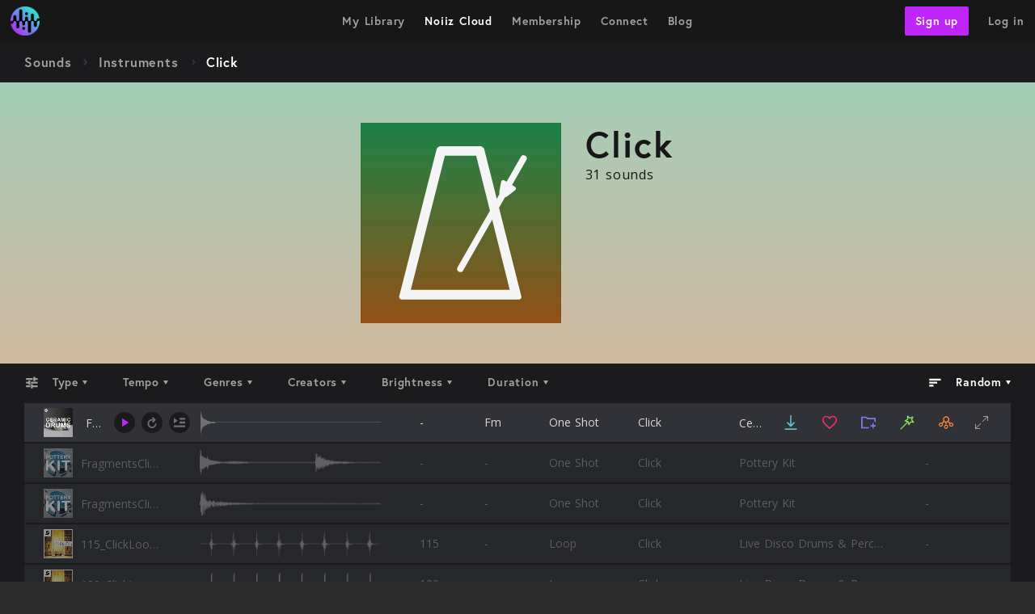

--- FILE ---
content_type: text/html; charset=utf-8
request_url: https://www.noiiz.com/sounds/instruments/132
body_size: 73997
content:
<!doctype html>
<html data-n-head-ssr lang="en" data-n-head="lang">
<head>
  <title data-n-head="true">Download Click Loops &amp; Samples, 24-Bit Wav &amp; Royalty Free | Noiiz</title><meta data-n-head="true" charset="utf-8"/><meta data-n-head="true" name="viewport" content="width=device-width, initial-scale=1"/><meta data-n-head="true" name="robots"/><meta data-n-head="true" data-hid="mobile-web-app-capable" name="mobile-web-app-capable" content="yes"/><meta data-n-head="true" data-hid="apple-mobile-web-app-title" name="apple-mobile-web-app-title" content="Noiiz Web Application"/><meta data-n-head="true" data-hid="author" name="author" content="Bogna &quot;bognix&quot; Knychala"/><meta data-n-head="true" data-hid="og:type" name="og:type" property="og:type" content="website"/><meta data-n-head="true" data-hid="og:site_name" name="og:site_name" property="og:site_name" content="Noiiz Web Application"/><meta data-n-head="true" name="google-site-verification" content="LiluAWA5_qID0UzxtUq3L3n8ztQKAu2mEuz6IZcT52M"/><meta data-n-head="true" data-hid="description" name="description" content="Download Royalty Free Click loops, wav samples, oneshots, hits, sounds &amp; audio"/><meta data-n-head="true" data-hid="og:title" property="og:title" content="Check out Click loops and samples on Noiiz!"/><meta data-n-head="true" data-hid="og:image" property="og:image" content="null"/><meta data-n-head="true" data-hid="og:description" property="og:description" content="Check out Click loops and samples on Noiiz &amp; get 15 days access + 1GB of downloads when you sign up for a free trial!"/><meta data-n-head="true" data-hid="twitter:card" property="twitter:card" content="summary"/><meta data-n-head="true" data-hid="twitter:description" property="twitter:description" content="Check out Click loops and samples on Noiiz &amp; get 15 days access + 1GB of downloads when you sign up for a free trial!"/><meta data-n-head="true" data-hid="twitter:image" property="twitter:image" content="null"/><meta data-n-head="true" data-hid="twitter:site" property="twitter:site" content="@noiizapp"/><meta data-n-head="true" data-hid="twitter:title" property="twitter:title" content="Check out Click loops and samples on Noiiz!"/><link data-n-head="true" rel="icon" type="image/png" href="/logo_gradient.png"/><link data-n-head="true" rel="stylesheet" href="https://use.typekit.net/omh1oeo.css"/><link data-n-head="true" rel="stylesheet" href="https://fonts.googleapis.com/css?family=Open+Sans:300,400,400i,600,700|Montserrat:800|Material+Icons"/><link data-n-head="true" rel="manifest" href="/_nuxt/manifest.dfe0af82.json"/><style data-n-head="true" id="vuetify-theme-stylesheet" type="text/css">a { color: #ff2e5f; }
.primary {
  background-color: #ff2e5f !important;
  border-color: #ff2e5f !important;
}
.primary--text {
  color: #ff2e5f !important;
  caret-color: #ff2e5f !important;
}
.primary.lighten-5 {
  background-color: #ffcde3 !important;
  border-color: #ffcde3 !important;
}
.primary--text.text--lighten-5 {
  color: #ffcde3 !important;
  caret-color: #ffcde3 !important;
}
.primary.lighten-4 {
  background-color: #ffafc7 !important;
  border-color: #ffafc7 !important;
}
.primary--text.text--lighten-4 {
  color: #ffafc7 !important;
  caret-color: #ffafc7 !important;
}
.primary.lighten-3 {
  background-color: #ff91ac !important;
  border-color: #ff91ac !important;
}
.primary--text.text--lighten-3 {
  color: #ff91ac !important;
  caret-color: #ff91ac !important;
}
.primary.lighten-2 {
  background-color: #ff7291 !important;
  border-color: #ff7291 !important;
}
.primary--text.text--lighten-2 {
  color: #ff7291 !important;
  caret-color: #ff7291 !important;
}
.primary.lighten-1 {
  background-color: #ff5378 !important;
  border-color: #ff5378 !important;
}
.primary--text.text--lighten-1 {
  color: #ff5378 !important;
  caret-color: #ff5378 !important;
}
.primary.darken-1 {
  background-color: #df0048 !important;
  border-color: #df0048 !important;
}
.primary--text.text--darken-1 {
  color: #df0048 !important;
  caret-color: #df0048 !important;
}
.primary.darken-2 {
  background-color: #be0032 !important;
  border-color: #be0032 !important;
}
.primary--text.text--darken-2 {
  color: #be0032 !important;
  caret-color: #be0032 !important;
}
.primary.darken-3 {
  background-color: #9e001d !important;
  border-color: #9e001d !important;
}
.primary--text.text--darken-3 {
  color: #9e001d !important;
  caret-color: #9e001d !important;
}
.primary.darken-4 {
  background-color: #7f0005 !important;
  border-color: #7f0005 !important;
}
.primary--text.text--darken-4 {
  color: #7f0005 !important;
  caret-color: #7f0005 !important;
}
.secondary {
  background-color: #171717 !important;
  border-color: #171717 !important;
}
.secondary--text {
  color: #171717 !important;
  caret-color: #171717 !important;
}
.secondary.lighten-5 {
  background-color: #8b8b8b !important;
  border-color: #8b8b8b !important;
}
.secondary--text.text--lighten-5 {
  color: #8b8b8b !important;
  caret-color: #8b8b8b !important;
}
.secondary.lighten-4 {
  background-color: #717171 !important;
  border-color: #717171 !important;
}
.secondary--text.text--lighten-4 {
  color: #717171 !important;
  caret-color: #717171 !important;
}
.secondary.lighten-3 {
  background-color: #595959 !important;
  border-color: #595959 !important;
}
.secondary--text.text--lighten-3 {
  color: #595959 !important;
  caret-color: #595959 !important;
}
.secondary.lighten-2 {
  background-color: #414141 !important;
  border-color: #414141 !important;
}
.secondary--text.text--lighten-2 {
  color: #414141 !important;
  caret-color: #414141 !important;
}
.secondary.lighten-1 {
  background-color: #2b2b2b !important;
  border-color: #2b2b2b !important;
}
.secondary--text.text--lighten-1 {
  color: #2b2b2b !important;
  caret-color: #2b2b2b !important;
}
.secondary.darken-1 {
  background-color: #000000 !important;
  border-color: #000000 !important;
}
.secondary--text.text--darken-1 {
  color: #000000 !important;
  caret-color: #000000 !important;
}
.secondary.darken-2 {
  background-color: #000000 !important;
  border-color: #000000 !important;
}
.secondary--text.text--darken-2 {
  color: #000000 !important;
  caret-color: #000000 !important;
}
.secondary.darken-3 {
  background-color: #000000 !important;
  border-color: #000000 !important;
}
.secondary--text.text--darken-3 {
  color: #000000 !important;
  caret-color: #000000 !important;
}
.secondary.darken-4 {
  background-color: #000000 !important;
  border-color: #000000 !important;
}
.secondary--text.text--darken-4 {
  color: #000000 !important;
  caret-color: #000000 !important;
}
.accent {
  background-color: #bf26fb !important;
  border-color: #bf26fb !important;
}
.accent--text {
  color: #bf26fb !important;
  caret-color: #bf26fb !important;
}
.accent.lighten-5 {
  background-color: #ffc3ff !important;
  border-color: #ffc3ff !important;
}
.accent--text.text--lighten-5 {
  color: #ffc3ff !important;
  caret-color: #ffc3ff !important;
}
.accent.lighten-4 {
  background-color: #ffa6ff !important;
  border-color: #ffa6ff !important;
}
.accent--text.text--lighten-4 {
  color: #ffa6ff !important;
  caret-color: #ffa6ff !important;
}
.accent.lighten-3 {
  background-color: #ff88ff !important;
  border-color: #ff88ff !important;
}
.accent--text.text--lighten-3 {
  color: #ff88ff !important;
  caret-color: #ff88ff !important;
}
.accent.lighten-2 {
  background-color: #fc6aff !important;
  border-color: #fc6aff !important;
}
.accent--text.text--lighten-2 {
  color: #fc6aff !important;
  caret-color: #fc6aff !important;
}
.accent.lighten-1 {
  background-color: #dd4bff !important;
  border-color: #dd4bff !important;
}
.accent--text.text--lighten-1 {
  color: #dd4bff !important;
  caret-color: #dd4bff !important;
}
.accent.darken-1 {
  background-color: #a100de !important;
  border-color: #a100de !important;
}
.accent--text.text--darken-1 {
  color: #a100de !important;
  caret-color: #a100de !important;
}
.accent.darken-2 {
  background-color: #8300c1 !important;
  border-color: #8300c1 !important;
}
.accent--text.text--darken-2 {
  color: #8300c1 !important;
  caret-color: #8300c1 !important;
}
.accent.darken-3 {
  background-color: #6500a5 !important;
  border-color: #6500a5 !important;
}
.accent--text.text--darken-3 {
  color: #6500a5 !important;
  caret-color: #6500a5 !important;
}
.accent.darken-4 {
  background-color: #46008a !important;
  border-color: #46008a !important;
}
.accent--text.text--darken-4 {
  color: #46008a !important;
  caret-color: #46008a !important;
}
.error {
  background-color: #e040fb !important;
  border-color: #e040fb !important;
}
.error--text {
  color: #e040fb !important;
  caret-color: #e040fb !important;
}
.error.lighten-5 {
  background-color: #ffd8ff !important;
  border-color: #ffd8ff !important;
}
.error--text.text--lighten-5 {
  color: #ffd8ff !important;
  caret-color: #ffd8ff !important;
}
.error.lighten-4 {
  background-color: #ffbaff !important;
  border-color: #ffbaff !important;
}
.error--text.text--lighten-4 {
  color: #ffbaff !important;
  caret-color: #ffbaff !important;
}
.error.lighten-3 {
  background-color: #ff9dff !important;
  border-color: #ff9dff !important;
}
.error--text.text--lighten-3 {
  color: #ff9dff !important;
  caret-color: #ff9dff !important;
}
.error.lighten-2 {
  background-color: #ff7fff !important;
  border-color: #ff7fff !important;
}
.error--text.text--lighten-2 {
  color: #ff7fff !important;
  caret-color: #ff7fff !important;
}
.error.lighten-1 {
  background-color: #ff61ff !important;
  border-color: #ff61ff !important;
}
.error--text.text--lighten-1 {
  color: #ff61ff !important;
  caret-color: #ff61ff !important;
}
.error.darken-1 {
  background-color: #c213de !important;
  border-color: #c213de !important;
}
.error--text.text--darken-1 {
  color: #c213de !important;
  caret-color: #c213de !important;
}
.error.darken-2 {
  background-color: #a400c1 !important;
  border-color: #a400c1 !important;
}
.error--text.text--darken-2 {
  color: #a400c1 !important;
  caret-color: #a400c1 !important;
}
.error.darken-3 {
  background-color: #8700a6 !important;
  border-color: #8700a6 !important;
}
.error--text.text--darken-3 {
  color: #8700a6 !important;
  caret-color: #8700a6 !important;
}
.error.darken-4 {
  background-color: #6a008b !important;
  border-color: #6a008b !important;
}
.error--text.text--darken-4 {
  color: #6a008b !important;
  caret-color: #6a008b !important;
}
.info {
  background-color: #57b5f0 !important;
  border-color: #57b5f0 !important;
}
.info--text {
  color: #57b5f0 !important;
  caret-color: #57b5f0 !important;
}
.info.lighten-5 {
  background-color: #f1ffff !important;
  border-color: #f1ffff !important;
}
.info--text.text--lighten-5 {
  color: #f1ffff !important;
  caret-color: #f1ffff !important;
}
.info.lighten-4 {
  background-color: #d2ffff !important;
  border-color: #d2ffff !important;
}
.info--text.text--lighten-4 {
  color: #d2ffff !important;
  caret-color: #d2ffff !important;
}
.info.lighten-3 {
  background-color: #b4ffff !important;
  border-color: #b4ffff !important;
}
.info--text.text--lighten-3 {
  color: #b4ffff !important;
  caret-color: #b4ffff !important;
}
.info.lighten-2 {
  background-color: #96edff !important;
  border-color: #96edff !important;
}
.info--text.text--lighten-2 {
  color: #96edff !important;
  caret-color: #96edff !important;
}
.info.lighten-1 {
  background-color: #77d1ff !important;
  border-color: #77d1ff !important;
}
.info--text.text--lighten-1 {
  color: #77d1ff !important;
  caret-color: #77d1ff !important;
}
.info.darken-1 {
  background-color: #329ad4 !important;
  border-color: #329ad4 !important;
}
.info--text.text--darken-1 {
  color: #329ad4 !important;
  caret-color: #329ad4 !important;
}
.info.darken-2 {
  background-color: #0080b8 !important;
  border-color: #0080b8 !important;
}
.info--text.text--darken-2 {
  color: #0080b8 !important;
  caret-color: #0080b8 !important;
}
.info.darken-3 {
  background-color: #00679d !important;
  border-color: #00679d !important;
}
.info--text.text--darken-3 {
  color: #00679d !important;
  caret-color: #00679d !important;
}
.info.darken-4 {
  background-color: #004f82 !important;
  border-color: #004f82 !important;
}
.info--text.text--darken-4 {
  color: #004f82 !important;
  caret-color: #004f82 !important;
}
.success {
  background-color: #47e0bf !important;
  border-color: #47e0bf !important;
}
.success--text {
  color: #47e0bf !important;
  caret-color: #47e0bf !important;
}
.success.lighten-5 {
  background-color: #e5ffff !important;
  border-color: #e5ffff !important;
}
.success--text.text--lighten-5 {
  color: #e5ffff !important;
  caret-color: #e5ffff !important;
}
.success.lighten-4 {
  background-color: #c7ffff !important;
  border-color: #c7ffff !important;
}
.success--text.text--lighten-4 {
  color: #c7ffff !important;
  caret-color: #c7ffff !important;
}
.success.lighten-3 {
  background-color: #a8ffff !important;
  border-color: #a8ffff !important;
}
.success--text.text--lighten-3 {
  color: #a8ffff !important;
  caret-color: #a8ffff !important;
}
.success.lighten-2 {
  background-color: #89fff7 !important;
  border-color: #89fff7 !important;
}
.success--text.text--lighten-2 {
  color: #89fff7 !important;
  caret-color: #89fff7 !important;
}
.success.lighten-1 {
  background-color: #6afddb !important;
  border-color: #6afddb !important;
}
.success--text.text--lighten-1 {
  color: #6afddb !important;
  caret-color: #6afddb !important;
}
.success.darken-1 {
  background-color: #16c4a4 !important;
  border-color: #16c4a4 !important;
}
.success--text.text--darken-1 {
  color: #16c4a4 !important;
  caret-color: #16c4a4 !important;
}
.success.darken-2 {
  background-color: #00a88a !important;
  border-color: #00a88a !important;
}
.success--text.text--darken-2 {
  color: #00a88a !important;
  caret-color: #00a88a !important;
}
.success.darken-3 {
  background-color: #008d70 !important;
  border-color: #008d70 !important;
}
.success--text.text--darken-3 {
  color: #008d70 !important;
  caret-color: #008d70 !important;
}
.success.darken-4 {
  background-color: #007258 !important;
  border-color: #007258 !important;
}
.success--text.text--darken-4 {
  color: #007258 !important;
  caret-color: #007258 !important;
}
.warning {
  background-color: #ffb300 !important;
  border-color: #ffb300 !important;
}
.warning--text {
  color: #ffb300 !important;
  caret-color: #ffb300 !important;
}
.warning.lighten-5 {
  background-color: #ffffa8 !important;
  border-color: #ffffa8 !important;
}
.warning--text.text--lighten-5 {
  color: #ffffa8 !important;
  caret-color: #ffffa8 !important;
}
.warning.lighten-4 {
  background-color: #ffff8c !important;
  border-color: #ffff8c !important;
}
.warning--text.text--lighten-4 {
  color: #ffff8c !important;
  caret-color: #ffff8c !important;
}
.warning.lighten-3 {
  background-color: #ffff6f !important;
  border-color: #ffff6f !important;
}
.warning--text.text--lighten-3 {
  color: #ffff6f !important;
  caret-color: #ffff6f !important;
}
.warning.lighten-2 {
  background-color: #ffeb52 !important;
  border-color: #ffeb52 !important;
}
.warning--text.text--lighten-2 {
  color: #ffeb52 !important;
  caret-color: #ffeb52 !important;
}
.warning.lighten-1 {
  background-color: #ffce33 !important;
  border-color: #ffce33 !important;
}
.warning--text.text--lighten-1 {
  color: #ffce33 !important;
  caret-color: #ffce33 !important;
}
.warning.darken-1 {
  background-color: #df9800 !important;
  border-color: #df9800 !important;
}
.warning--text.text--darken-1 {
  color: #df9800 !important;
  caret-color: #df9800 !important;
}
.warning.darken-2 {
  background-color: #c07f00 !important;
  border-color: #c07f00 !important;
}
.warning--text.text--darken-2 {
  color: #c07f00 !important;
  caret-color: #c07f00 !important;
}
.warning.darken-3 {
  background-color: #a26600 !important;
  border-color: #a26600 !important;
}
.warning--text.text--darken-3 {
  color: #a26600 !important;
  caret-color: #a26600 !important;
}
.warning.darken-4 {
  background-color: #854e00 !important;
  border-color: #854e00 !important;
}
.warning--text.text--darken-4 {
  color: #854e00 !important;
  caret-color: #854e00 !important;
}</style><script data-n-head="true" type="text/javascript" src="https://www.googletagmanager.com/gtag/js?id=AW-863421242" async="true"></script><script data-n-head="true" type="text/javascript" src="/tracking.js" async="true"></script><script data-n-head="true" type="text/javascript" src="/gtag.js" async="true"></script><script data-n-head="true" type="text/javascript" src="https://www.paypalobjects.com/api/checkout.js" data-version-4="true" async="true" log-level="debug"></script><link rel="preload" href="/_nuxt/5659dd030a29970f0dc5.js" as="script"><link rel="preload" href="/_nuxt/7f587356923a54995bc7.js" as="script"><link rel="preload" href="/_nuxt/b85627ebd3d11e732e08.css" as="style"><link rel="preload" href="/_nuxt/54795302bbe0ee2c6a42.js" as="script"><link rel="preload" href="/_nuxt/58e9d31b1a747249bebf.css" as="style"><link rel="preload" href="/_nuxt/34fbf802f3721da805b6.js" as="script"><link rel="preload" href="/_nuxt/7fc66256f3a62ddbc425.css" as="style"><link rel="preload" href="/_nuxt/7ca47b9b7bc80b5c4667.js" as="script"><link rel="preload" href="/_nuxt/46622a67cee8c3c579c7.css" as="style"><link rel="preload" href="/_nuxt/f795251e499dd159031e.js" as="script"><link rel="preload" href="/_nuxt/cafc69fe0ba9ef67581e.css" as="style"><link rel="preload" href="/_nuxt/8836e242dfbb100cbeba.js" as="script"><link rel="stylesheet" href="/_nuxt/b85627ebd3d11e732e08.css"><link rel="stylesheet" href="/_nuxt/58e9d31b1a747249bebf.css"><link rel="stylesheet" href="/_nuxt/7fc66256f3a62ddbc425.css"><link rel="stylesheet" href="/_nuxt/46622a67cee8c3c579c7.css"><link rel="stylesheet" href="/_nuxt/cafc69fe0ba9ef67581e.css">
  <style>.ds-dialog__mask.nz-not-supported-browser-modal{display:none}.ds-dialog__mask.nz-not-supported-browser-modal.is-active{display:initial}</style>
</head>
<body data-n-head="">
<script src="/browser-support.js"></script>
<div class="ds-dialog__mask nz-not-supported-browser-modal" id="nzNotSupportedBrowserModalMask">
  <div class="ds-dialog__wrapper">
    <div class="ds-dialog">
      <div class="ds-dialog__headline">
        <h3 class="ds-header">Browser Not Supported</h3>
      </div>
      <div class="ds-dialog__content">
        It looks like you are using browser which is not supported by us.
        To have the best experience use most recent version of Google Chrome, Safari or Firefox.
      </div>

      <div class="ds-dialog__actions">
        <div class="ds-dialog__actions--secondary"></div>
        <div class="ds-dialog__actions--primary">
          <button id="nzNotSupportedBrowserModalOk">Ok</button>
        </div>
      </div>
    </div>
  </div>
</div>
<div data-server-rendered="true" id="__nuxt"><div id="__layout"><div><div data-app="true" id="app" class="application page theme--dark"><div class="application--wrap"><div class="page-wrapper"><nav class="ds-page-header main-nav is-cloud" data-v-d9382504><div class="logo"><a href="/" class="logo-link nuxt-link-active" style="height:36px;" data-v-d9382504><img src="/logo_gradient.png" class="logo-link__img" data-v-d9382504></a></div> <div class="site-navigation"></div> <div class="account-navigation"><a href="/sign-up" class="white-link" data-v-d9382504><button class="hidden-sm-and-down ds-button ds-button--md" data-v-d9382504>
        Sign up
      </button></a> <a class="login-link hidden-sm-and-down" data-v-d9382504>
      Log in
    </a></div>    <div class="hidden-md-and-up main-navigation-drawer" data-v-d9382504><div class="button-container"><button type="button" aria-label="open menu" class="main-nav-drawer-button v-btn v-btn--flat v-btn--icon theme--dark white--text"><div class="v-btn__content"><i aria-hidden="true" class="v-icon material-icons theme--dark">menu</i></div></button></div> <aside class="secondary hidden-md-and-up main-nav-drawer v-navigation-drawer v-navigation-drawer--close v-navigation-drawer--fixed v-navigation-drawer--floating v-navigation-drawer--is-mobile v-navigation-drawer--right theme--dark" style="height:100%;margin-top:0px;transform:translateX(300px);width:300px;"><div role="list" class="v-list theme--dark"></div> <hr class="v-divider theme--dark"> <div role="list" class="v-list theme--dark"><div role="listitem" class="drawer-list-tile"><div class="v-list__tile theme--dark"><div class="v-list__tile__title"><a href="/sign-up" class="ds-link-text">
            Sign up
          </a></div></div></div><div role="listitem" class="drawer-list-tile"><div class="v-list__tile theme--dark"><div class="v-list__tile__title"><a href="/sign-in" class="ds-link-text">
            Log in
          </a></div></div></div><div role="listitem" class="drawer-list-tile"><div class="v-list__tile theme--dark"><div class="v-list__tile__title"><a href="/help-center" class="ds-link-text">
            Help Center
          </a></div></div></div><div role="listitem" class="drawer-list-tile"><div class="v-list__tile theme--dark"><div class="v-list__tile__title"><a href="/contact-us" class="ds-link-text">
            Support
          </a></div></div></div></div><div class="v-navigation-drawer__border"></div></aside></div> <div class="v-dialog__container" style="display:block;" data-v-d9382504><div tabIndex="-1" class="v-dialog__content" style="z-index:0;"><div class="v-dialog login-dialog nz-dialog v-dialog--fullscreen" style="display:none;"><div class="nz-dialog__headline"><div class="login-dialog__headline"><h3 class="ds-header">
      Log In
    </h3></div></div> <div class="nz-dialog__content"> <form><div class="v-input nz-text-field v-text-field theme--light"><div class="v-input__control"><div class="v-input__slot"><div class="v-text-field__slot"><label aria-hidden="true" class="v-label theme--light" style="left:0px;right:auto;position:absolute;">email</label><input aria-label="email" name="email" type="text" value=""></div></div><div class="v-text-field__details"><div class="v-messages theme--light"><div class="v-messages__wrapper"></div></div></div></div></div> <div class="v-input nz-text-field v-text-field theme--light"><div class="v-input__control"><div class="v-input__slot"><div class="v-text-field__slot"><label aria-hidden="true" class="v-label theme--light" style="left:0px;right:auto;position:absolute;">password</label><input aria-label="password" name="password" type="password" value=""></div></div><div class="v-text-field__details"><div class="v-messages theme--light"><div class="v-messages__wrapper"></div></div></div></div></div></form> <a href="/forgot-password" class="text--grey forgot-password-link">
    Forgot your password? Click here to reset.
  </a> </div> <div class="nz-dialog__actions"><div class="nz-dialog__actions--secondary"></div> <div class="nz-dialog__actions--primary"><a href="/sign-up" class="nz-dialog__secondary-link">
      Sign Up
    </a> <button class="ds-button ds-button--xs dialog-button--primary" data-v-3827fa36>
      Log In
    </button></div></div></div></div></div> <!----> <div class="v-dialog__container" style="display:block;" data-v-d9382504><div tabIndex="-1" class="v-dialog__content" style="z-index:0;"><div class="v-dialog nz-dialog nz-dialog v-dialog--fullscreen" style="display:none;"><div class="nz-dialog__headline"><div class="subscribe-dialog__headline"><h3 class="ds-header">
      You’ll need a membership to do that ;)
    </h3></div></div> <div class="nz-dialog__content"> <div class="subscribe-dialog__content"><p class="subscribe-dialog__subheading">
      Here’s a <u>$10 voucher</u> to spend on any Noiiz subscription…
    </p> <div class="subscribe-dialog__voucher-section"><h3 class="ds-header">
        Your code:
      </h3> <div class="subscribe-dialog__voucher-code">
        nz10
      </div> <p>
        &lt; click to copy
      </p></div></div> </div> <div class="nz-dialog__actions"><div class="nz-dialog__actions--secondary"><div class="subscribe-dialog__actions"><button class="ds-button ds-button--md">
      Redeem $10 voucher
    </button></div></div> <div class="nz-dialog__actions--primary"></div></div></div></div></div> <div data-v-d9382504><div class="v-dialog__container" style="display:block;"><div tabIndex="-1" class="v-dialog__content" style="z-index:0;"><div class="v-dialog upgrade-dialog v-dialog--fullscreen" style="display:none;"><div class="upgrade-dialog__close"><svg xmlns="http://www.w3.org/2000/svg" viewBox="0 0 8.5 8.5" class="upgrade-dialog__close__svg"><path d="M8.5 7.1L7.1 8.5 4.2 5.7 1.4 8.5 0 7.1l2.8-2.8L0 1.4 1.4 0l2.8 2.8L7.1 0l1.4 1.4-2.9 2.8 2.9 2.9z"></path></svg></div> <div class="upgrade-dialog__headline"><h2 class="ds-header">
        Unlock UNLIMITED Downloads!
      </h2></div> <div class="upgrade-dialog__content"><p class="message">
        You don’t have enough quota left to download that. Wait until your membership renews, or upgrade to  the Unlimited plan to unlock <strong>UNLIMITED downloads!</strong></p> <div class="upgrade-dialog__discount-section"><h3 class="ds-header">
          Special Discount:
        </h3> <p class="price"><span class="old-price text--grey">$199</span><span>$99</span><span class="period text--grey">/yr</span><span>😍</span></p></div></div> <div class="upgrade-dialog__actions"><button class="ds-button ds-button--xs dialog-button--primary" data-v-3827fa36>
        Upgrade Now
      </button></div></div></div></div> <div class="v-dialog__container" style="display:block;"><div tabIndex="-1" class="v-dialog__content" style="z-index:0;"><div class="v-dialog change-plan-dialog v-dialog--fullscreen" style="display:none;"><div class="change-plan-dialog__close"><svg xmlns="http://www.w3.org/2000/svg" viewBox="0 0 8.5 8.5" class="change-plan-dialog__close__svg"><path d="M8.5 7.1L7.1 8.5 4.2 5.7 1.4 8.5 0 7.1l2.8-2.8L0 1.4 1.4 0l2.8 2.8L7.1 0l1.4 1.4-2.9 2.8 2.9 2.9z"></path></svg></div> <div class="change-plan-dialog__headline"><h2 class="ds-header">
      Confirm your subscription
    </h2></div> <div class="change-plan-dialog__content"><div class="change-plan-dialog__plan-details"><span>Plan: Unlimited</span> <span>Price: $99</span> <span>Billed: yearly</span></div> <!----> <div class="change-plan-dialog__coupon-message"><span class="change-plan-dialog__spacer">...</span></div> <div class="change-plan-dialog__total">
      Total:
      <span>$99</span> <!----></div></div> <div class="change-plan-dialog__actions"><button class="ds-button ds-button--xs dialog-button--primary" data-v-3827fa36>
      Subcribe for $99
    </button></div></div></div></div></div></nav> <!----> <!----> <div class="unlimited-navigation has-breadcrumbs" data-v-6dcd0eea><a href="/sounds" class="unlimited-navigation__link nuxt-link-active" data-v-6dcd0eea><!----><span class="unlimited-navigation__link__text" data-v-6dcd0eea>Sounds</span></a><a href="/sounds/instruments" class="unlimited-navigation__link nuxt-link-active" data-v-6dcd0eea><svg xmlns="http://www.w3.org/2000/svg" viewBox="0 0 100 100" class="unlimited-navigation__link__divider" data-v-6dcd0eea><path d="M50 27.813l-2.688 2.406-40 36 5.375 5.969L50 38.594l37.313 33.594 5.374-5.97-40-36L50 27.814z" overflow="visible" color="#000" style="text-indent:0;text-transform:none;block-progression:tb;"></path></svg><span class="unlimited-navigation__link__text" data-v-6dcd0eea>Instruments</span></a><div class="unlimited-navigation__link" data-v-6dcd0eea><svg xmlns="http://www.w3.org/2000/svg" viewBox="0 0 100 100" class="unlimited-navigation__link__divider" data-v-6dcd0eea><path d="M50 27.813l-2.688 2.406-40 36 5.375 5.969L50 38.594l37.313 33.594 5.374-5.97-40-36L50 27.814z" overflow="visible" color="#000" style="text-indent:0;text-transform:none;block-progression:tb;"></path></svg><span class="unlimited-navigation__link__text is-last" data-v-6dcd0eea>Click</span></div></div> <div class="layout page-container sounds-instruments-id-page column" data-v-f6631888 data-v-f6631888><div class="p-relative content-section-header page-container__section" style="background-image:linear-gradient(rgba(255, 255, 255, 0.6),rgba(255, 255, 255, 0.6)), linear-gradient(to bottom, #1D8348, #935116);background-size:100%;" data-v-2c864968 data-v-f6631888><div class="p-relative content-section-header__title" data-v-2c864968><div class="content-section-header__image hidden-sm-and-down" style="background:linear-gradient(to bottom, #1D8348, #935116);display:flex;justify-content:center;align-items:center;" data-v-2c864968><div class="content-section-header__image__blur" style="background:linear-gradient(rgba(255, 255, 255, 0.2),rgba(255, 255, 255, 0.2)),\n          url('');background-size:contain;background-repeat:no-repeat;background-position:center;" data-v-2c864968></div> <img src="https://s3.amazonaws.com/noiiz-uploads/instruments/icons/000/000/132/original/Click.svg?1521553690" class="content-section-header__image__img sounds-instruments-id__image" data-v-2c864968></div> <div class="content-section-header__text" data-v-2c864968><div class="content-section-header__title-row" data-v-2c864968><h2 class="ds-header" data-v-2c864968>
            Click
          </h2> </div> <div class="content-section-header__subtitle" data-v-2c864968>
      31 sounds
    </div> </div></div> <!----></div> <div class="sounds-instruments-id-page__content" data-v-f6631888><div class="page-container__section" data-v-9364c9b4 data-v-f6631888><div class="filter-bar--placeholder" data-v-9364c9b4></div> <div class="filter-bar" data-v-9364c9b4><div class="filters-section p-relative" data-v-9364c9b4><div class="filter-bar hidden-sm-and-up" data-v-414ec29a data-v-9364c9b4><span class="filter-expand filter-activator filter-activator__arrow-down" data-v-414ec29a>
    Filter By
  </span> <div class="filters-content-section" style="display:none;" data-v-414ec29a data-v-414ec29a><div class="filter-dialog filter-menu" data-v-cddf51c4 data-v-414ec29a><a data-v-cddf51c4><span class="filter-activator" data-v-cddf51c4 data-v-414ec29a>+ Type</span></a> <div class="v-dialog__container filter-dialog-main" style="display:block;" data-v-cddf51c4><div tabIndex="-1" data-v-cddf51c4="" class="v-dialog__content" style="z-index:0;"><div class="v-dialog v-dialog--fullscreen v-dialog--scrollable" style="display:none;"><div class="dialog-content__container" data-v-cddf51c4><div class="menu-content selectable-filter filter-one-column" data-v-cddf51c4><div class="selectable-filter__container" data-v-414ec29a><h3 class="ds-header filter-header">
    Filter by type
  </h3> <!----> <div class="menu-items"><div class="menu-item"><div class="v-input checkbox v-input--selection-controls v-input--checkbox v-input--hide-details theme--light"><div class="v-input__control"><div class="v-input__slot"><div class="v-input--selection-controls__input"><input aria-checked="false" role="checkbox" type="checkbox" value="[object Object]"><div class="v-input--selection-controls__ripple"></div><i aria-hidden="true" class="v-icon material-icons theme--light">check_box_outline_blank</i></div></div></div></div> <span class="label">One Shot</span></div><div class="menu-item"><div class="v-input checkbox v-input--selection-controls v-input--checkbox v-input--hide-details theme--light"><div class="v-input__control"><div class="v-input__slot"><div class="v-input--selection-controls__input"><input aria-checked="false" role="checkbox" type="checkbox" value="[object Object]"><div class="v-input--selection-controls__ripple"></div><i aria-hidden="true" class="v-icon material-icons theme--light">check_box_outline_blank</i></div></div></div></div> <span class="label">Loop</span></div></div> <div class="filter-actions" data-v-9eff7394><span size="custom" class="cancel-action ds-link-text" data-v-9eff7394>
    Cancel
  </span> <button class="ml-3 submit-action ds-button ds-button--md" data-v-9eff7394>
    OK
  </button></div></div></div></div></div></div></div></div> <div class="filter-dialog filter-menu" data-v-cddf51c4 data-v-414ec29a><a data-v-cddf51c4><span class="filter-activator" data-v-cddf51c4 data-v-414ec29a>+ Tempo</span></a> <div class="v-dialog__container filter-dialog-main" style="display:block;" data-v-cddf51c4><div tabIndex="-1" data-v-cddf51c4="" class="v-dialog__content" style="z-index:0;"><div class="v-dialog v-dialog--fullscreen v-dialog--scrollable" style="display:none;"><div class="dialog-content__container" data-v-cddf51c4><div class="menu-content range-filter" data-v-cddf51c4><div class="range-filter-container" data-v-414ec29a><h3 class="ds-header filter-header">
    Filter by tempo
  </h3> <div class="state-control"><div class="state-input"><input value="0" class="range-input range-input--right text--bold"> <span class="text--bold range-input-divider">-</span> <input value="320" class="range-input text--bold"></div> <div class="state-control__grow"></div> <div class="state-switch"><span class="switch-label text--bold">Range</span> <div class="v-input switch-input v-input--selection-controls v-input--switch v-input--hide-details v-input--is-label-active v-input--is-dirty theme--dark"><div class="v-input__control"><div class="v-input__slot" style="height:24px;"><div class="v-input--selection-controls__input"><input aria-checked="true" role="checkbox" type="checkbox" checked="checked"><div class="v-input--selection-controls__ripple grey--text text--lighten-1"></div><div class="v-input--switch__track theme--dark grey--text text--lighten-1"></div><div class="v-input--switch__thumb theme--dark grey--text text--lighten-1"><!----></div></div></div></div></div></div></div> <!----> <div class="filter-actions" data-v-9eff7394><span size="custom" class="cancel-action ds-link-text" data-v-9eff7394>
    Cancel
  </span> <button class="ml-3 submit-action ds-button ds-button--md" data-v-9eff7394>
    OK
  </button></div></div></div></div></div></div></div></div> <!----> <!----> <div class="filter-dialog filter-menu" data-v-cddf51c4 data-v-414ec29a><a data-v-cddf51c4><span class="filter-activator" data-v-cddf51c4 data-v-414ec29a>+ Genres</span></a> <div class="v-dialog__container filter-dialog-main" style="display:block;" data-v-cddf51c4><div tabIndex="-1" data-v-cddf51c4="" class="v-dialog__content" style="z-index:0;"><div class="v-dialog v-dialog--fullscreen v-dialog--scrollable" style="display:none;"><div class="dialog-content__container" data-v-cddf51c4><div class="menu-content selectable-filter" data-v-cddf51c4><div class="selectable-filter__container" data-v-414ec29a><h3 class="ds-header filter-header">
    Filter by genres
  </h3> <input placeholder="Search" value="" class="selectable-filter__search-input"> <div class="menu-items"><div class="menu-item"><div class="v-input checkbox v-input--selection-controls v-input--checkbox v-input--hide-details theme--light"><div class="v-input__control"><div class="v-input__slot"><div class="v-input--selection-controls__input"><input aria-checked="false" role="checkbox" type="checkbox" value="[object Object]"><div class="v-input--selection-controls__ripple"></div><i aria-hidden="true" class="v-icon material-icons theme--light">check_box_outline_blank</i></div></div></div></div> <span class="label">Acoustic</span></div><div class="menu-item"><div class="v-input checkbox v-input--selection-controls v-input--checkbox v-input--hide-details theme--light"><div class="v-input__control"><div class="v-input__slot"><div class="v-input--selection-controls__input"><input aria-checked="false" role="checkbox" type="checkbox" value="[object Object]"><div class="v-input--selection-controls__ripple"></div><i aria-hidden="true" class="v-icon material-icons theme--light">check_box_outline_blank</i></div></div></div></div> <span class="label">Ambient</span></div><div class="menu-item"><div class="v-input checkbox v-input--selection-controls v-input--checkbox v-input--hide-details theme--light"><div class="v-input__control"><div class="v-input__slot"><div class="v-input--selection-controls__input"><input aria-checked="false" role="checkbox" type="checkbox" value="[object Object]"><div class="v-input--selection-controls__ripple"></div><i aria-hidden="true" class="v-icon material-icons theme--light">check_box_outline_blank</i></div></div></div></div> <span class="label">Disco</span></div><div class="menu-item"><div class="v-input checkbox v-input--selection-controls v-input--checkbox v-input--hide-details theme--light"><div class="v-input__control"><div class="v-input__slot"><div class="v-input--selection-controls__input"><input aria-checked="false" role="checkbox" type="checkbox" value="[object Object]"><div class="v-input--selection-controls__ripple"></div><i aria-hidden="true" class="v-icon material-icons theme--light">check_box_outline_blank</i></div></div></div></div> <span class="label">Electronic</span></div><div class="menu-item"><div class="v-input checkbox v-input--selection-controls v-input--checkbox v-input--hide-details theme--light"><div class="v-input__control"><div class="v-input__slot"><div class="v-input--selection-controls__input"><input aria-checked="false" role="checkbox" type="checkbox" value="[object Object]"><div class="v-input--selection-controls__ripple"></div><i aria-hidden="true" class="v-icon material-icons theme--light">check_box_outline_blank</i></div></div></div></div> <span class="label">Electronica</span></div><div class="menu-item"><div class="v-input checkbox v-input--selection-controls v-input--checkbox v-input--hide-details theme--light"><div class="v-input__control"><div class="v-input__slot"><div class="v-input--selection-controls__input"><input aria-checked="false" role="checkbox" type="checkbox" value="[object Object]"><div class="v-input--selection-controls__ripple"></div><i aria-hidden="true" class="v-icon material-icons theme--light">check_box_outline_blank</i></div></div></div></div> <span class="label">Experimental</span></div><div class="menu-item"><div class="v-input checkbox v-input--selection-controls v-input--checkbox v-input--hide-details theme--light"><div class="v-input__control"><div class="v-input__slot"><div class="v-input--selection-controls__input"><input aria-checked="false" role="checkbox" type="checkbox" value="[object Object]"><div class="v-input--selection-controls__ripple"></div><i aria-hidden="true" class="v-icon material-icons theme--light">check_box_outline_blank</i></div></div></div></div> <span class="label">Lofi</span></div><div class="menu-item"><div class="v-input checkbox v-input--selection-controls v-input--checkbox v-input--hide-details theme--light"><div class="v-input__control"><div class="v-input__slot"><div class="v-input--selection-controls__input"><input aria-checked="false" role="checkbox" type="checkbox" value="[object Object]"><div class="v-input--selection-controls__ripple"></div><i aria-hidden="true" class="v-icon material-icons theme--light">check_box_outline_blank</i></div></div></div></div> <span class="label">Sound Effects</span></div></div> <div class="filter-actions" data-v-9eff7394><span size="custom" class="cancel-action ds-link-text" data-v-9eff7394>
    Cancel
  </span> <button class="ml-3 submit-action ds-button ds-button--md" data-v-9eff7394>
    OK
  </button></div></div></div></div></div></div></div></div> <div class="filter-dialog filter-menu" data-v-cddf51c4 data-v-414ec29a><a data-v-cddf51c4><span class="filter-activator" data-v-cddf51c4 data-v-414ec29a>+ Creators</span></a> <div class="v-dialog__container filter-dialog-main" style="display:block;" data-v-cddf51c4><div tabIndex="-1" data-v-cddf51c4="" class="v-dialog__content" style="z-index:0;"><div class="v-dialog v-dialog--fullscreen v-dialog--scrollable" style="display:none;"><div class="dialog-content__container" data-v-cddf51c4><div class="menu-content selectable-filter" data-v-cddf51c4><div class="selectable-filter__container" data-v-414ec29a><h3 class="ds-header filter-header">
    Filter by creators
  </h3> <input placeholder="Search" value="" class="selectable-filter__search-input"> <div class="menu-items"><div class="menu-item"><div class="v-input checkbox v-input--selection-controls v-input--checkbox v-input--hide-details theme--light"><div class="v-input__control"><div class="v-input__slot"><div class="v-input--selection-controls__input"><input aria-checked="false" role="checkbox" type="checkbox" value="[object Object]"><div class="v-input--selection-controls__ripple"></div><i aria-hidden="true" class="v-icon material-icons theme--light">check_box_outline_blank</i></div></div></div></div> <span class="label">Ant</span></div><div class="menu-item"><div class="v-input checkbox v-input--selection-controls v-input--checkbox v-input--hide-details theme--light"><div class="v-input__control"><div class="v-input__slot"><div class="v-input--selection-controls__input"><input aria-checked="false" role="checkbox" type="checkbox" value="[object Object]"><div class="v-input--selection-controls__ripple"></div><i aria-hidden="true" class="v-icon material-icons theme--light">check_box_outline_blank</i></div></div></div></div> <span class="label">Julien Mier</span></div><div class="menu-item"><div class="v-input checkbox v-input--selection-controls v-input--checkbox v-input--hide-details theme--light"><div class="v-input__control"><div class="v-input__slot"><div class="v-input--selection-controls__input"><input aria-checked="false" role="checkbox" type="checkbox" value="[object Object]"><div class="v-input--selection-controls__ripple"></div><i aria-hidden="true" class="v-icon material-icons theme--light">check_box_outline_blank</i></div></div></div></div> <span class="label">KARZ</span></div><div class="menu-item"><div class="v-input checkbox v-input--selection-controls v-input--checkbox v-input--hide-details theme--light"><div class="v-input__control"><div class="v-input__slot"><div class="v-input--selection-controls__input"><input aria-checked="false" role="checkbox" type="checkbox" value="[object Object]"><div class="v-input--selection-controls__ripple"></div><i aria-hidden="true" class="v-icon material-icons theme--light">check_box_outline_blank</i></div></div></div></div> <span class="label">Noiiz</span></div><div class="menu-item"><div class="v-input checkbox v-input--selection-controls v-input--checkbox v-input--hide-details theme--light"><div class="v-input__control"><div class="v-input__slot"><div class="v-input--selection-controls__input"><input aria-checked="false" role="checkbox" type="checkbox" value="[object Object]"><div class="v-input--selection-controls__ripple"></div><i aria-hidden="true" class="v-icon material-icons theme--light">check_box_outline_blank</i></div></div></div></div> <span class="label">Ocean Lost</span></div><div class="menu-item"><div class="v-input checkbox v-input--selection-controls v-input--checkbox v-input--hide-details theme--light"><div class="v-input__control"><div class="v-input__slot"><div class="v-input--selection-controls__input"><input aria-checked="false" role="checkbox" type="checkbox" value="[object Object]"><div class="v-input--selection-controls__ripple"></div><i aria-hidden="true" class="v-icon material-icons theme--light">check_box_outline_blank</i></div></div></div></div> <span class="label">Ocoeur</span></div><div class="menu-item"><div class="v-input checkbox v-input--selection-controls v-input--checkbox v-input--hide-details theme--light"><div class="v-input__control"><div class="v-input__slot"><div class="v-input--selection-controls__input"><input aria-checked="false" role="checkbox" type="checkbox" value="[object Object]"><div class="v-input--selection-controls__ripple"></div><i aria-hidden="true" class="v-icon material-icons theme--light">check_box_outline_blank</i></div></div></div></div> <span class="label">Samplephonics</span></div></div> <div class="filter-actions" data-v-9eff7394><span size="custom" class="cancel-action ds-link-text" data-v-9eff7394>
    Cancel
  </span> <button class="ml-3 submit-action ds-button ds-button--md" data-v-9eff7394>
    OK
  </button></div></div></div></div></div></div></div></div> <div class="filter-dialog filter-menu" data-v-cddf51c4 data-v-414ec29a><a data-v-cddf51c4><span class="filter-activator" data-v-cddf51c4 data-v-414ec29a>+ Brightness</span></a> <div class="v-dialog__container filter-dialog-main" style="display:block;" data-v-cddf51c4><div tabIndex="-1" data-v-cddf51c4="" class="v-dialog__content" style="z-index:0;"><div class="v-dialog v-dialog--fullscreen v-dialog--scrollable" style="display:none;"><div class="dialog-content__container" data-v-cddf51c4><div class="menu-content range-filter" data-v-cddf51c4><div class="range-filter-container" data-v-414ec29a><h3 class="ds-header filter-header">
    Filter by brightness
  </h3> <div class="state-control"><div class="state-input"><input value="0" class="range-input range-input--right text--bold"> <span class="text--bold range-input-divider">-</span> <input value="22050" class="range-input text--bold"></div> <div class="state-control__grow"></div> <div class="state-switch"><span class="switch-label text--bold">Range</span> <div class="v-input switch-input v-input--selection-controls v-input--switch v-input--hide-details v-input--is-label-active v-input--is-dirty theme--dark"><div class="v-input__control"><div class="v-input__slot" style="height:24px;"><div class="v-input--selection-controls__input"><input aria-checked="true" role="checkbox" type="checkbox" checked="checked"><div class="v-input--selection-controls__ripple grey--text text--lighten-1"></div><div class="v-input--switch__track theme--dark grey--text text--lighten-1"></div><div class="v-input--switch__thumb theme--dark grey--text text--lighten-1"><!----></div></div></div></div></div></div></div> <!----> <div class="filter-actions" data-v-9eff7394><span size="custom" class="cancel-action ds-link-text" data-v-9eff7394>
    Cancel
  </span> <button class="ml-3 submit-action ds-button ds-button--md" data-v-9eff7394>
    OK
  </button></div></div></div></div></div></div></div></div> <div class="filter-dialog filter-menu" data-v-cddf51c4 data-v-414ec29a><a data-v-cddf51c4><span class="filter-activator" data-v-cddf51c4 data-v-414ec29a>+ Duration</span></a> <div class="v-dialog__container filter-dialog-main" style="display:block;" data-v-cddf51c4><div tabIndex="-1" data-v-cddf51c4="" class="v-dialog__content" style="z-index:0;"><div class="v-dialog v-dialog--fullscreen v-dialog--scrollable" style="display:none;"><div class="dialog-content__container" data-v-cddf51c4><div class="menu-content range-filter" data-v-cddf51c4><div class="range-filter-container" data-v-414ec29a><h3 class="ds-header filter-header">
    Filter by duration
  </h3> <div class="state-control"><div class="state-input"><input value="0" class="range-input range-input--right text--bold"> <span class="text--bold range-input-divider">-</span> <input value="240" class="range-input text--bold"></div> <div class="state-control__grow"></div> <div class="state-switch"><span class="switch-label text--bold">Range</span> <div class="v-input switch-input v-input--selection-controls v-input--switch v-input--hide-details v-input--is-label-active v-input--is-dirty theme--dark"><div class="v-input__control"><div class="v-input__slot" style="height:24px;"><div class="v-input--selection-controls__input"><input aria-checked="true" role="checkbox" type="checkbox" checked="checked"><div class="v-input--selection-controls__ripple grey--text text--lighten-1"></div><div class="v-input--switch__track theme--dark grey--text text--lighten-1"></div><div class="v-input--switch__thumb theme--dark grey--text text--lighten-1"><!----></div></div></div></div></div></div></div> <!----> <div class="filter-actions" data-v-9eff7394><span size="custom" class="cancel-action ds-link-text" data-v-9eff7394>
    Cancel
  </span> <button class="ml-3 submit-action ds-button ds-button--md" data-v-9eff7394>
    OK
  </button></div></div></div></div></div></div></div></div> <div class="filter-dialog filter-menu" data-v-cddf51c4 data-v-414ec29a><a data-v-cddf51c4><span class="filter-activator" data-v-cddf51c4 data-v-414ec29a>+ Random</span></a> <div class="v-dialog__container filter-dialog-main" style="display:block;" data-v-cddf51c4><div tabIndex="-1" data-v-cddf51c4="" class="v-dialog__content" style="z-index:0;"><div class="v-dialog v-dialog--fullscreen v-dialog--scrollable" style="display:none;"><div class="dialog-content__container" data-v-cddf51c4><div class="menu-content values-list" data-v-cddf51c4><div class="values-list__container" data-v-414ec29a><div class="menu-items"><div class="menu-item"><span class="label">Random</span></div><div class="menu-item"><span class="label">Date added (old-new)</span></div><div class="menu-item"><span class="label">Date added (new-old)</span></div><div class="menu-item"><span class="label">Most popular</span></div><div class="menu-item"><span class="label">Name (A-Z)</span></div><div class="menu-item"><span class="label">Name (Z-A)</span></div><div class="menu-item"><span class="label">Brightness (lo-hi)</span></div><div class="menu-item"><span class="label">Brightness (hi-lo)</span></div><div class="menu-item"><span class="label">Tempo (lo-hi)</span></div><div class="menu-item"><span class="label">Tempo (hi-lo)</span></div><div class="menu-item"><span class="label">Duration (short-long)</span></div><div class="menu-item"><span class="label">Duration (long-short)</span></div><div class="menu-item"><span class="label">Key (A-G)</span></div><div class="menu-item"><span class="label">Key (G-A)</span></div><div class="menu-item"><span class="label">Instrument (A-Z)</span></div><div class="menu-item"><span class="label">Instrument (Z-A)</span></div><div class="menu-item"><span class="label">Pack (A-Z)</span></div><div class="menu-item"><span class="label">Pack (Z-A)</span></div></div> <div class="filter-actions" data-v-9eff7394><span size="custom" class="cancel-action ds-link-text" data-v-9eff7394>
    Cancel
  </span> <!----></div></div></div></div></div></div></div></div></div></div> <div class="filter-bar--desktop hidden-xs-only" data-v-6558b60a data-v-9364c9b4><div class="filter-bar--desktop__filters" data-v-6558b60a><i aria-hidden="true" class="v-icon filter-activator filter-bar__icon material-icons theme--dark" style="font-size:18px;" data-v-6558b60a>tune</i> <div class="d-inline-block filter-menu-container filter-menu" data-v-6558b60a><div class="v-menu"><a class="d-inline-block"><span class="filter-activator filter-activator__arrow-down" data-v-6558b60a>Type</span></a><div class="v-menu__content theme--light filter-menu-content selectable-filter filter-one-column" style="max-height:auto;min-width:252px;max-width:auto;top:12px;left:0px;transform-origin:top left;z-index:1000;display:none;"><div class="menu-content"><div class="selectable-filter__container" data-v-6558b60a><!----> <!----> <div class="menu-items"><div class="menu-item"><div class="v-input checkbox v-input--selection-controls v-input--checkbox v-input--hide-details theme--light"><div class="v-input__control"><div class="v-input__slot"><div class="v-input--selection-controls__input"><input aria-checked="false" role="checkbox" type="checkbox" value="[object Object]"><div class="v-input--selection-controls__ripple"></div><i aria-hidden="true" class="v-icon material-icons theme--light">check_box_outline_blank</i></div></div></div></div> <span class="label">One Shot</span></div><div class="menu-item"><div class="v-input checkbox v-input--selection-controls v-input--checkbox v-input--hide-details theme--light"><div class="v-input__control"><div class="v-input__slot"><div class="v-input--selection-controls__input"><input aria-checked="false" role="checkbox" type="checkbox" value="[object Object]"><div class="v-input--selection-controls__ripple"></div><i aria-hidden="true" class="v-icon material-icons theme--light">check_box_outline_blank</i></div></div></div></div> <span class="label">Loop</span></div></div> <div class="filter-actions" data-v-9eff7394><span size="custom" class="cancel-action ds-link-text" data-v-9eff7394>
    Cancel
  </span> <button class="ml-3 submit-action ds-button ds-button--md" data-v-9eff7394>
    OK
  </button></div></div></div></div></div></div> <div class="d-inline-block filter-menu-container filter-menu" data-v-6558b60a><div class="v-menu"><a class="d-inline-block"><span class="filter-activator filter-activator__arrow-down" data-v-6558b60a>Tempo</span></a><div class="v-menu__content theme--light filter-menu-content range-filter" style="max-height:auto;min-width:430px;max-width:auto;top:12px;left:0px;transform-origin:top left;z-index:1000;display:none;"><div class="menu-content"><div class="range-filter-container" data-v-6558b60a><!----> <div class="state-control"><div class="state-input"><input value="0" class="range-input range-input--right text--bold"> <span class="text--bold range-input-divider">-</span> <input value="320" class="range-input text--bold"></div> <div class="state-control__grow"></div> <div class="state-switch"><span class="switch-label text--bold">Range</span> <div class="v-input switch-input v-input--selection-controls v-input--switch v-input--hide-details v-input--is-label-active v-input--is-dirty theme--dark"><div class="v-input__control"><div class="v-input__slot" style="height:24px;"><div class="v-input--selection-controls__input"><input aria-checked="true" role="checkbox" type="checkbox" checked="checked"><div class="v-input--selection-controls__ripple grey--text text--lighten-1"></div><div class="v-input--switch__track theme--dark grey--text text--lighten-1"></div><div class="v-input--switch__thumb theme--dark grey--text text--lighten-1"><!----></div></div></div></div></div></div></div> <!----> <div class="filter-actions" data-v-9eff7394><span size="custom" class="cancel-action ds-link-text" data-v-9eff7394>
    Cancel
  </span> <button class="ml-3 submit-action ds-button ds-button--md" data-v-9eff7394>
    OK
  </button></div></div></div></div></div></div> <!----> <!----> <div class="d-inline-block filter-menu-container filter-menu" data-v-6558b60a><div class="v-menu"><a class="d-inline-block"><span class="filter-activator filter-activator__arrow-down" data-v-6558b60a>Genres</span></a><div class="v-menu__content theme--light filter-menu-content selectable-filter" style="max-height:auto;min-width:252px;max-width:auto;top:12px;left:0px;transform-origin:top left;z-index:1000;display:none;"><div class="menu-content"><div class="selectable-filter__container" data-v-6558b60a><!----> <input placeholder="Search" value="" class="selectable-filter__search-input"> <div class="menu-items"><div class="menu-item"><div class="v-input checkbox v-input--selection-controls v-input--checkbox v-input--hide-details theme--light"><div class="v-input__control"><div class="v-input__slot"><div class="v-input--selection-controls__input"><input aria-checked="false" role="checkbox" type="checkbox" value="[object Object]"><div class="v-input--selection-controls__ripple"></div><i aria-hidden="true" class="v-icon material-icons theme--light">check_box_outline_blank</i></div></div></div></div> <span class="label">Acoustic</span></div><div class="menu-item"><div class="v-input checkbox v-input--selection-controls v-input--checkbox v-input--hide-details theme--light"><div class="v-input__control"><div class="v-input__slot"><div class="v-input--selection-controls__input"><input aria-checked="false" role="checkbox" type="checkbox" value="[object Object]"><div class="v-input--selection-controls__ripple"></div><i aria-hidden="true" class="v-icon material-icons theme--light">check_box_outline_blank</i></div></div></div></div> <span class="label">Ambient</span></div><div class="menu-item"><div class="v-input checkbox v-input--selection-controls v-input--checkbox v-input--hide-details theme--light"><div class="v-input__control"><div class="v-input__slot"><div class="v-input--selection-controls__input"><input aria-checked="false" role="checkbox" type="checkbox" value="[object Object]"><div class="v-input--selection-controls__ripple"></div><i aria-hidden="true" class="v-icon material-icons theme--light">check_box_outline_blank</i></div></div></div></div> <span class="label">Disco</span></div><div class="menu-item"><div class="v-input checkbox v-input--selection-controls v-input--checkbox v-input--hide-details theme--light"><div class="v-input__control"><div class="v-input__slot"><div class="v-input--selection-controls__input"><input aria-checked="false" role="checkbox" type="checkbox" value="[object Object]"><div class="v-input--selection-controls__ripple"></div><i aria-hidden="true" class="v-icon material-icons theme--light">check_box_outline_blank</i></div></div></div></div> <span class="label">Electronic</span></div><div class="menu-item"><div class="v-input checkbox v-input--selection-controls v-input--checkbox v-input--hide-details theme--light"><div class="v-input__control"><div class="v-input__slot"><div class="v-input--selection-controls__input"><input aria-checked="false" role="checkbox" type="checkbox" value="[object Object]"><div class="v-input--selection-controls__ripple"></div><i aria-hidden="true" class="v-icon material-icons theme--light">check_box_outline_blank</i></div></div></div></div> <span class="label">Electronica</span></div><div class="menu-item"><div class="v-input checkbox v-input--selection-controls v-input--checkbox v-input--hide-details theme--light"><div class="v-input__control"><div class="v-input__slot"><div class="v-input--selection-controls__input"><input aria-checked="false" role="checkbox" type="checkbox" value="[object Object]"><div class="v-input--selection-controls__ripple"></div><i aria-hidden="true" class="v-icon material-icons theme--light">check_box_outline_blank</i></div></div></div></div> <span class="label">Experimental</span></div><div class="menu-item"><div class="v-input checkbox v-input--selection-controls v-input--checkbox v-input--hide-details theme--light"><div class="v-input__control"><div class="v-input__slot"><div class="v-input--selection-controls__input"><input aria-checked="false" role="checkbox" type="checkbox" value="[object Object]"><div class="v-input--selection-controls__ripple"></div><i aria-hidden="true" class="v-icon material-icons theme--light">check_box_outline_blank</i></div></div></div></div> <span class="label">Lofi</span></div><div class="menu-item"><div class="v-input checkbox v-input--selection-controls v-input--checkbox v-input--hide-details theme--light"><div class="v-input__control"><div class="v-input__slot"><div class="v-input--selection-controls__input"><input aria-checked="false" role="checkbox" type="checkbox" value="[object Object]"><div class="v-input--selection-controls__ripple"></div><i aria-hidden="true" class="v-icon material-icons theme--light">check_box_outline_blank</i></div></div></div></div> <span class="label">Sound Effects</span></div></div> <div class="filter-actions" data-v-9eff7394><span size="custom" class="cancel-action ds-link-text" data-v-9eff7394>
    Cancel
  </span> <button class="ml-3 submit-action ds-button ds-button--md" data-v-9eff7394>
    OK
  </button></div></div></div></div></div></div> <div class="d-inline-block filter-menu-container filter-menu" data-v-6558b60a><div class="v-menu"><a class="d-inline-block"><span class="filter-activator filter-activator__arrow-down" data-v-6558b60a>Creators</span></a><div class="v-menu__content theme--light filter-menu-content selectable-filter" style="max-height:auto;min-width:252px;max-width:auto;top:12px;left:0px;transform-origin:top left;z-index:1000;display:none;"><div class="menu-content"><div class="selectable-filter__container" data-v-6558b60a><!----> <input placeholder="Search" value="" class="selectable-filter__search-input"> <div class="menu-items"><div class="menu-item"><div class="v-input checkbox v-input--selection-controls v-input--checkbox v-input--hide-details theme--light"><div class="v-input__control"><div class="v-input__slot"><div class="v-input--selection-controls__input"><input aria-checked="false" role="checkbox" type="checkbox" value="[object Object]"><div class="v-input--selection-controls__ripple"></div><i aria-hidden="true" class="v-icon material-icons theme--light">check_box_outline_blank</i></div></div></div></div> <span class="label">Ant</span></div><div class="menu-item"><div class="v-input checkbox v-input--selection-controls v-input--checkbox v-input--hide-details theme--light"><div class="v-input__control"><div class="v-input__slot"><div class="v-input--selection-controls__input"><input aria-checked="false" role="checkbox" type="checkbox" value="[object Object]"><div class="v-input--selection-controls__ripple"></div><i aria-hidden="true" class="v-icon material-icons theme--light">check_box_outline_blank</i></div></div></div></div> <span class="label">Julien Mier</span></div><div class="menu-item"><div class="v-input checkbox v-input--selection-controls v-input--checkbox v-input--hide-details theme--light"><div class="v-input__control"><div class="v-input__slot"><div class="v-input--selection-controls__input"><input aria-checked="false" role="checkbox" type="checkbox" value="[object Object]"><div class="v-input--selection-controls__ripple"></div><i aria-hidden="true" class="v-icon material-icons theme--light">check_box_outline_blank</i></div></div></div></div> <span class="label">KARZ</span></div><div class="menu-item"><div class="v-input checkbox v-input--selection-controls v-input--checkbox v-input--hide-details theme--light"><div class="v-input__control"><div class="v-input__slot"><div class="v-input--selection-controls__input"><input aria-checked="false" role="checkbox" type="checkbox" value="[object Object]"><div class="v-input--selection-controls__ripple"></div><i aria-hidden="true" class="v-icon material-icons theme--light">check_box_outline_blank</i></div></div></div></div> <span class="label">Noiiz</span></div><div class="menu-item"><div class="v-input checkbox v-input--selection-controls v-input--checkbox v-input--hide-details theme--light"><div class="v-input__control"><div class="v-input__slot"><div class="v-input--selection-controls__input"><input aria-checked="false" role="checkbox" type="checkbox" value="[object Object]"><div class="v-input--selection-controls__ripple"></div><i aria-hidden="true" class="v-icon material-icons theme--light">check_box_outline_blank</i></div></div></div></div> <span class="label">Ocean Lost</span></div><div class="menu-item"><div class="v-input checkbox v-input--selection-controls v-input--checkbox v-input--hide-details theme--light"><div class="v-input__control"><div class="v-input__slot"><div class="v-input--selection-controls__input"><input aria-checked="false" role="checkbox" type="checkbox" value="[object Object]"><div class="v-input--selection-controls__ripple"></div><i aria-hidden="true" class="v-icon material-icons theme--light">check_box_outline_blank</i></div></div></div></div> <span class="label">Ocoeur</span></div><div class="menu-item"><div class="v-input checkbox v-input--selection-controls v-input--checkbox v-input--hide-details theme--light"><div class="v-input__control"><div class="v-input__slot"><div class="v-input--selection-controls__input"><input aria-checked="false" role="checkbox" type="checkbox" value="[object Object]"><div class="v-input--selection-controls__ripple"></div><i aria-hidden="true" class="v-icon material-icons theme--light">check_box_outline_blank</i></div></div></div></div> <span class="label">Samplephonics</span></div></div> <div class="filter-actions" data-v-9eff7394><span size="custom" class="cancel-action ds-link-text" data-v-9eff7394>
    Cancel
  </span> <button class="ml-3 submit-action ds-button ds-button--md" data-v-9eff7394>
    OK
  </button></div></div></div></div></div></div> <!----> <div class="d-inline-block filter-menu-container filter-menu" data-v-6558b60a><div class="v-menu"><a class="d-inline-block"><span class="filter-activator filter-activator__arrow-down" data-v-6558b60a>Brightness</span></a><div class="v-menu__content theme--light filter-menu-content range-filter" style="max-height:auto;min-width:430px;max-width:auto;top:12px;left:0px;transform-origin:top left;z-index:1000;display:none;"><div class="menu-content"><div class="range-filter-container" data-v-6558b60a><!----> <div class="state-control"><div class="state-input"><input value="0" class="range-input range-input--right text--bold"> <span class="text--bold range-input-divider">-</span> <input value="22050" class="range-input text--bold"></div> <div class="state-control__grow"></div> <div class="state-switch"><span class="switch-label text--bold">Range</span> <div class="v-input switch-input v-input--selection-controls v-input--switch v-input--hide-details v-input--is-label-active v-input--is-dirty theme--dark"><div class="v-input__control"><div class="v-input__slot" style="height:24px;"><div class="v-input--selection-controls__input"><input aria-checked="true" role="checkbox" type="checkbox" checked="checked"><div class="v-input--selection-controls__ripple grey--text text--lighten-1"></div><div class="v-input--switch__track theme--dark grey--text text--lighten-1"></div><div class="v-input--switch__thumb theme--dark grey--text text--lighten-1"><!----></div></div></div></div></div></div></div> <!----> <div class="filter-actions" data-v-9eff7394><span size="custom" class="cancel-action ds-link-text" data-v-9eff7394>
    Cancel
  </span> <button class="ml-3 submit-action ds-button ds-button--md" data-v-9eff7394>
    OK
  </button></div></div></div></div></div></div> <div class="d-inline-block filter-menu-container filter-menu" data-v-6558b60a><div class="v-menu"><a class="d-inline-block"><span class="filter-activator filter-activator__arrow-down" data-v-6558b60a>Duration</span></a><div class="v-menu__content theme--light filter-menu-content range-filter" style="max-height:auto;min-width:430px;max-width:auto;top:12px;left:0px;transform-origin:top left;z-index:1000;display:none;"><div class="menu-content"><div class="range-filter-container" data-v-6558b60a><!----> <div class="state-control"><div class="state-input"><input value="0" class="range-input range-input--right text--bold"> <span class="text--bold range-input-divider">-</span> <input value="240" class="range-input text--bold"></div> <div class="state-control__grow"></div> <div class="state-switch"><span class="switch-label text--bold">Range</span> <div class="v-input switch-input v-input--selection-controls v-input--switch v-input--hide-details v-input--is-label-active v-input--is-dirty theme--dark"><div class="v-input__control"><div class="v-input__slot" style="height:24px;"><div class="v-input--selection-controls__input"><input aria-checked="true" role="checkbox" type="checkbox" checked="checked"><div class="v-input--selection-controls__ripple grey--text text--lighten-1"></div><div class="v-input--switch__track theme--dark grey--text text--lighten-1"></div><div class="v-input--switch__thumb theme--dark grey--text text--lighten-1"><!----></div></div></div></div></div></div></div> <!----> <div class="filter-actions" data-v-9eff7394><span size="custom" class="cancel-action ds-link-text" data-v-9eff7394>
    Cancel
  </span> <button class="ml-3 submit-action ds-button ds-button--md" data-v-9eff7394>
    OK
  </button></div></div></div></div></div></div></div> <div class="filter-bar--desktop__sort" data-v-6558b60a><div class="sort-menu" data-v-6558b60a><i aria-hidden="true" class="v-icon filter-activator filter-bar__icon material-icons theme--dark" style="font-size:18px;" data-v-6558b60a>sort</i> <div class="d-inline-block filter-menu-container filter-menu" data-v-6558b60a><div class="v-menu"><a class="d-inline-block"><span class="filter-activator filter-activator__arrow-down" data-v-6558b60a>
          Random
        </span></a><div class="v-menu__content theme--light filter-menu-content values-list" style="max-height:auto;min-width:252px;max-width:auto;top:12px;left:0px;transform-origin:top left;z-index:1000;display:none;"><div class="menu-content"><div class="values-list__container" data-v-6558b60a><div class="menu-items"><div class="menu-item"><span class="label">Random</span></div><div class="menu-item"><span class="label">Date added (old-new)</span></div><div class="menu-item"><span class="label">Date added (new-old)</span></div><div class="menu-item"><span class="label">Most popular</span></div><div class="menu-item"><span class="label">Name (A-Z)</span></div><div class="menu-item"><span class="label">Name (Z-A)</span></div><div class="menu-item"><span class="label">Brightness (lo-hi)</span></div><div class="menu-item"><span class="label">Brightness (hi-lo)</span></div><div class="menu-item"><span class="label">Tempo (lo-hi)</span></div><div class="menu-item"><span class="label">Tempo (hi-lo)</span></div><div class="menu-item"><span class="label">Duration (short-long)</span></div><div class="menu-item"><span class="label">Duration (long-short)</span></div><div class="menu-item"><span class="label">Key (A-G)</span></div><div class="menu-item"><span class="label">Key (G-A)</span></div><div class="menu-item"><span class="label">Instrument (A-Z)</span></div><div class="menu-item"><span class="label">Instrument (Z-A)</span></div><div class="menu-item"><span class="label">Pack (A-Z)</span></div><div class="menu-item"><span class="label">Pack (Z-A)</span></div></div> <div class="filter-actions" data-v-9eff7394><span size="custom" class="cancel-action ds-link-text" data-v-9eff7394>
    Cancel
  </span> <!----></div></div></div></div></div></div></div></div></div></div> <!----></div></div> <div class="container table-section-container p-relative page-container__section--grow fluid pt-0" data-v-f6631888 data-v-f6631888><div class="layout table-section row wrap justify-center pt-0" data-v-f6631888 data-v-f6631888><div class="flex table-section__table-with-pagination xs12" data-v-f6631888 data-v-f6631888><div class="nz-table--container" data-v-f6631888><div disable-initial-sorting="" class="nz-table nz-table--simple"><div class="v-table__overflow"><table class="v-datatable v-table theme--dark"><thead><tr style="height:1px;"><th class="nz-table__cell--name nz-table__cell nz-table__cell--with-img" style="padding:0;"></th><th class="nz-table__cell--waveform nz-table__cell" style="padding:0;"></th><th class="hidden-sm-and-down nz-table__cell--small nz-table__cell nz-table__cell--tempo" style="padding:0;"></th><th class="hidden-sm-and-down nz-table__cell--small nz-table__cell nz-table__cell--key" style="padding:0;"></th><th class="hidden-md-and-down nz-table__cell--small nz-table__cell nz-table__cell--type" style="padding:0;"></th><th class="hidden-md-and-down nz-table__cell nz-table__cell--medium nz-table__cell--instrument" style="padding:0;"></th><th class="hidden-md-and-down nz-table__cell nz-table__cell--pack" style="padding:0;"></th><th class="hidden-sm-and-down nz-table__cell nz-table__cell--medium nz-table__cell--library" style="padding:0;"></th></tr><tr class="v-datatable__progress"><th colspan="8" class="column"></th></tr></thead><tbody><tr class="player-row--loading player-row player-row--minimized"><td class="expanded-item__cell player-cell--loading player-cell--mobile hidden-md-and-up"><div class="expanded-item"><div class="expanded-item__image-placeholder"></div> <div class="player"></div></div></td> <td class="expanded-item__cell hidden-sm-and-down"><div class="expanded-item"><div class="expanded-item__img"></div> <div class="expanded-item__text"></div> <div class="player"></div> <div class="expanded-item__text"></div> <div class="expanded-item__text"></div> <div class="expanded-item__text"></div> <div class="expanded-item__text"></div> <div class="expanded-item__actions"><div class="expanded-item__img-placeholder"></div> <div class="expanded-item__img-placeholder"></div> <div class="expanded-item__img-placeholder"></div> <div class="expanded-item__img-placeholder"></div> <div class="expanded-item__img-placeholder"></div></div></div></td></tr><tr><td class="nz-table__cell--name nz-table__cell nz-table__cell--with-img"><img src="https://s3.amazonaws.com/noiiz-uploads/kit_collections/artworks/000/001/828/medium/PotteryKit_Art.jpg?1603809808" class="nz-table__cell__img"> <span class="nz-table__cell__text">FragmentsClick_02_817.wav</span></td><td class="nz-table__cell--waveform nz-table__cell"><div class="nz-table__cell--img" style="background-image:url([data-uri]);"></div></td><td class="hidden-sm-and-down nz-table__cell--small nz-table__cell nz-table__cell--tempo"><span>-</span></td><td class="hidden-sm-and-down nz-table__cell--small nz-table__cell nz-table__cell--key"><span>-</span></td><td class="hidden-md-and-down nz-table__cell--small nz-table__cell nz-table__cell--type"><span>One Shot</span></td><td class="hidden-md-and-down nz-table__cell nz-table__cell--medium nz-table__cell--instrument"><span>Click</span></td><td class="hidden-md-and-down nz-table__cell nz-table__cell--pack"><span>Pottery Kit</span></td><td class="hidden-sm-and-down nz-table__cell nz-table__cell--medium nz-table__cell--library"><span>-</span></td></tr><tr><td class="nz-table__cell--name nz-table__cell nz-table__cell--with-img"><img src="https://s3.amazonaws.com/noiiz-uploads/kit_collections/artworks/000/001/828/medium/PotteryKit_Art.jpg?1603809808" class="nz-table__cell__img"> <span class="nz-table__cell__text">FragmentsClick_01_817.wav</span></td><td class="nz-table__cell--waveform nz-table__cell"><div class="nz-table__cell--img" style="background-image:url([data-uri]);"></div></td><td class="hidden-sm-and-down nz-table__cell--small nz-table__cell nz-table__cell--tempo"><span>-</span></td><td class="hidden-sm-and-down nz-table__cell--small nz-table__cell nz-table__cell--key"><span>-</span></td><td class="hidden-md-and-down nz-table__cell--small nz-table__cell nz-table__cell--type"><span>One Shot</span></td><td class="hidden-md-and-down nz-table__cell nz-table__cell--medium nz-table__cell--instrument"><span>Click</span></td><td class="hidden-md-and-down nz-table__cell nz-table__cell--pack"><span>Pottery Kit</span></td><td class="hidden-sm-and-down nz-table__cell nz-table__cell--medium nz-table__cell--library"><span>-</span></td></tr><tr><td class="nz-table__cell--name nz-table__cell nz-table__cell--with-img"><img src="https://s3.amazonaws.com/noiiz-uploads/sample_collections/artworks/000/000/127/medium/Live_Disco_Drums___Percussion_email.jpg?1521645367" class="nz-table__cell__img"> <span class="nz-table__cell__text">115_ClickLoop_01_172_SP.wav</span></td><td class="nz-table__cell--waveform nz-table__cell"><div class="nz-table__cell--img" style="background-image:url([data-uri]);"></div></td><td class="hidden-sm-and-down nz-table__cell--small nz-table__cell nz-table__cell--tempo"><span>115</span></td><td class="hidden-sm-and-down nz-table__cell--small nz-table__cell nz-table__cell--key"><span>-</span></td><td class="hidden-md-and-down nz-table__cell--small nz-table__cell nz-table__cell--type"><span>Loop</span></td><td class="hidden-md-and-down nz-table__cell nz-table__cell--medium nz-table__cell--instrument"><span>Click</span></td><td class="hidden-md-and-down nz-table__cell nz-table__cell--pack"><span>Live Disco Drums & Percussion</span></td><td class="hidden-sm-and-down nz-table__cell nz-table__cell--medium nz-table__cell--library"><span>-</span></td></tr><tr><td class="nz-table__cell--name nz-table__cell nz-table__cell--with-img"><img src="https://s3.amazonaws.com/noiiz-uploads/sample_collections/artworks/000/000/127/medium/Live_Disco_Drums___Percussion_email.jpg?1521645367" class="nz-table__cell__img"> <span class="nz-table__cell__text">120_ClickLoop_02_172_SP.wav</span></td><td class="nz-table__cell--waveform nz-table__cell"><div class="nz-table__cell--img" style="background-image:url([data-uri]);"></div></td><td class="hidden-sm-and-down nz-table__cell--small nz-table__cell nz-table__cell--tempo"><span>120</span></td><td class="hidden-sm-and-down nz-table__cell--small nz-table__cell nz-table__cell--key"><span>-</span></td><td class="hidden-md-and-down nz-table__cell--small nz-table__cell nz-table__cell--type"><span>Loop</span></td><td class="hidden-md-and-down nz-table__cell nz-table__cell--medium nz-table__cell--instrument"><span>Click</span></td><td class="hidden-md-and-down nz-table__cell nz-table__cell--pack"><span>Live Disco Drums & Percussion</span></td><td class="hidden-sm-and-down nz-table__cell nz-table__cell--medium nz-table__cell--library"><span>-</span></td></tr><tr><td class="nz-table__cell--name nz-table__cell nz-table__cell--with-img"><img src="https://s3.amazonaws.com/noiiz-uploads/kit_collections/artworks/000/001/786/medium/TimberKit_Art.jpg?1602683948" class="nz-table__cell__img"> <span class="nz-table__cell__text">40_PlankBreakClick_805.wav</span></td><td class="nz-table__cell--waveform nz-table__cell"><div class="nz-table__cell--img" style="background-image:url([data-uri]);"></div></td><td class="hidden-sm-and-down nz-table__cell--small nz-table__cell nz-table__cell--tempo"><span>-</span></td><td class="hidden-sm-and-down nz-table__cell--small nz-table__cell nz-table__cell--key"><span>-</span></td><td class="hidden-md-and-down nz-table__cell--small nz-table__cell nz-table__cell--type"><span>One Shot</span></td><td class="hidden-md-and-down nz-table__cell nz-table__cell--medium nz-table__cell--instrument"><span>Click</span></td><td class="hidden-md-and-down nz-table__cell nz-table__cell--pack"><span>Timber Kit</span></td><td class="hidden-sm-and-down nz-table__cell nz-table__cell--medium nz-table__cell--library"><span>-</span></td></tr><tr><td class="nz-table__cell--name nz-table__cell nz-table__cell--with-img"><img src="https://s3.amazonaws.com/noiiz-uploads/sample_collections/artworks/000/000/127/medium/Live_Disco_Drums___Percussion_email.jpg?1521645367" class="nz-table__cell__img"> <span class="nz-table__cell__text">120_ClickLoop_03_172_SP.wav</span></td><td class="nz-table__cell--waveform nz-table__cell"><div class="nz-table__cell--img" style="background-image:url([data-uri]);"></div></td><td class="hidden-sm-and-down nz-table__cell--small nz-table__cell nz-table__cell--tempo"><span>120</span></td><td class="hidden-sm-and-down nz-table__cell--small nz-table__cell nz-table__cell--key"><span>-</span></td><td class="hidden-md-and-down nz-table__cell--small nz-table__cell nz-table__cell--type"><span>Loop</span></td><td class="hidden-md-and-down nz-table__cell nz-table__cell--medium nz-table__cell--instrument"><span>Click</span></td><td class="hidden-md-and-down nz-table__cell nz-table__cell--pack"><span>Live Disco Drums & Percussion</span></td><td class="hidden-sm-and-down nz-table__cell nz-table__cell--medium nz-table__cell--library"><span>-</span></td></tr><tr><td class="nz-table__cell--name nz-table__cell nz-table__cell--with-img"><img src="https://s3.amazonaws.com/noiiz-uploads/sample_collections/artworks/000/000/127/medium/Live_Disco_Drums___Percussion_email.jpg?1521645367" class="nz-table__cell__img"> <span class="nz-table__cell__text">110_ClickLoop_SP_172_03.wav</span></td><td class="nz-table__cell--waveform nz-table__cell"><div class="nz-table__cell--img" style="background-image:url([data-uri]);"></div></td><td class="hidden-sm-and-down nz-table__cell--small nz-table__cell nz-table__cell--tempo"><span>110</span></td><td class="hidden-sm-and-down nz-table__cell--small nz-table__cell nz-table__cell--key"><span>-</span></td><td class="hidden-md-and-down nz-table__cell--small nz-table__cell nz-table__cell--type"><span>Loop</span></td><td class="hidden-md-and-down nz-table__cell nz-table__cell--medium nz-table__cell--instrument"><span>Click</span></td><td class="hidden-md-and-down nz-table__cell nz-table__cell--pack"><span>Live Disco Drums & Percussion</span></td><td class="hidden-sm-and-down nz-table__cell nz-table__cell--medium nz-table__cell--library"><span>-</span></td></tr><tr><td class="nz-table__cell--name nz-table__cell nz-table__cell--with-img"><img src="https://s3.amazonaws.com/noiiz-uploads/sample_collections/artworks/000/000/284/medium/ImmersiveMelodies_desktop_email.jpg?1521552309" class="nz-table__cell__img"> <span class="nz-table__cell__text">Click1_SP_01.wav</span></td><td class="nz-table__cell--waveform nz-table__cell"><div class="nz-table__cell--img" style="background-image:url([data-uri]);"></div></td><td class="hidden-sm-and-down nz-table__cell--small nz-table__cell nz-table__cell--tempo"><span>-</span></td><td class="hidden-sm-and-down nz-table__cell--small nz-table__cell nz-table__cell--key"><span>-</span></td><td class="hidden-md-and-down nz-table__cell--small nz-table__cell nz-table__cell--type"><span>One Shot</span></td><td class="hidden-md-and-down nz-table__cell nz-table__cell--medium nz-table__cell--instrument"><span>Click</span></td><td class="hidden-md-and-down nz-table__cell nz-table__cell--pack"><span>Immersive Melodies</span></td><td class="hidden-sm-and-down nz-table__cell nz-table__cell--medium nz-table__cell--library"><span>-</span></td></tr><tr><td class="nz-table__cell--name nz-table__cell nz-table__cell--with-img"><img src="https://s3.amazonaws.com/noiiz-uploads/sample_collections/artworks/000/000/127/medium/Live_Disco_Drums___Percussion_email.jpg?1521645367" class="nz-table__cell__img"> <span class="nz-table__cell__text">125_ClickLoop_01_172_SP.wav</span></td><td class="nz-table__cell--waveform nz-table__cell"><div class="nz-table__cell--img" style="background-image:url([data-uri]);"></div></td><td class="hidden-sm-and-down nz-table__cell--small nz-table__cell nz-table__cell--tempo"><span>125</span></td><td class="hidden-sm-and-down nz-table__cell--small nz-table__cell nz-table__cell--key"><span>-</span></td><td class="hidden-md-and-down nz-table__cell--small nz-table__cell nz-table__cell--type"><span>Loop</span></td><td class="hidden-md-and-down nz-table__cell nz-table__cell--medium nz-table__cell--instrument"><span>Click</span></td><td class="hidden-md-and-down nz-table__cell nz-table__cell--pack"><span>Live Disco Drums & Percussion</span></td><td class="hidden-sm-and-down nz-table__cell nz-table__cell--medium nz-table__cell--library"><span>-</span></td></tr><tr><td class="nz-table__cell--name nz-table__cell nz-table__cell--with-img"><img src="https://s3.amazonaws.com/noiiz-uploads/sample_collections/artworks/000/001/936/medium/HiddenLands_Art.jpg?1626360460" class="nz-table__cell__img"> <span class="nz-table__cell__text">WoodClick_851.wav</span></td><td class="nz-table__cell--waveform nz-table__cell"><div class="nz-table__cell--img" style="background-image:url([data-uri]);"></div></td><td class="hidden-sm-and-down nz-table__cell--small nz-table__cell nz-table__cell--tempo"><span>-</span></td><td class="hidden-sm-and-down nz-table__cell--small nz-table__cell nz-table__cell--key"><span>-</span></td><td class="hidden-md-and-down nz-table__cell--small nz-table__cell nz-table__cell--type"><span>One Shot</span></td><td class="hidden-md-and-down nz-table__cell nz-table__cell--medium nz-table__cell--instrument"><span>Click</span></td><td class="hidden-md-and-down nz-table__cell nz-table__cell--pack"><span>Hidden Lands</span></td><td class="hidden-sm-and-down nz-table__cell nz-table__cell--medium nz-table__cell--library"><span>-</span></td></tr><tr><td class="nz-table__cell--name nz-table__cell nz-table__cell--with-img"><img src="https://s3.amazonaws.com/noiiz-uploads/sample_collections/artworks/000/001/867/medium/IntimateLofi_Art.jpg?1609771701" class="nz-table__cell__img"> <span class="nz-table__cell__text">39_1AMClick_823.wav</span></td><td class="nz-table__cell--waveform nz-table__cell"><div class="nz-table__cell--img" style="background-image:url([data-uri]);"></div></td><td class="hidden-sm-and-down nz-table__cell--small nz-table__cell nz-table__cell--tempo"><span>-</span></td><td class="hidden-sm-and-down nz-table__cell--small nz-table__cell nz-table__cell--key"><span>-</span></td><td class="hidden-md-and-down nz-table__cell--small nz-table__cell nz-table__cell--type"><span>One Shot</span></td><td class="hidden-md-and-down nz-table__cell nz-table__cell--medium nz-table__cell--instrument"><span>Click</span></td><td class="hidden-md-and-down nz-table__cell nz-table__cell--pack"><span>Intimate Lofi</span></td><td class="hidden-sm-and-down nz-table__cell nz-table__cell--medium nz-table__cell--library"><span>-</span></td></tr><tr><td class="nz-table__cell--name nz-table__cell nz-table__cell--with-img"><img src="https://s3.amazonaws.com/noiiz-uploads/sample_collections/artworks/000/000/127/medium/Live_Disco_Drums___Percussion_email.jpg?1521645367" class="nz-table__cell__img"> <span class="nz-table__cell__text">110_ClickLoop_SP_172_02.wav</span></td><td class="nz-table__cell--waveform nz-table__cell"><div class="nz-table__cell--img" style="background-image:url([data-uri]);"></div></td><td class="hidden-sm-and-down nz-table__cell--small nz-table__cell nz-table__cell--tempo"><span>110</span></td><td class="hidden-sm-and-down nz-table__cell--small nz-table__cell nz-table__cell--key"><span>-</span></td><td class="hidden-md-and-down nz-table__cell--small nz-table__cell nz-table__cell--type"><span>Loop</span></td><td class="hidden-md-and-down nz-table__cell nz-table__cell--medium nz-table__cell--instrument"><span>Click</span></td><td class="hidden-md-and-down nz-table__cell nz-table__cell--pack"><span>Live Disco Drums & Percussion</span></td><td class="hidden-sm-and-down nz-table__cell nz-table__cell--medium nz-table__cell--library"><span>-</span></td></tr><tr><td class="nz-table__cell--name nz-table__cell nz-table__cell--with-img"><img src="https://s3.amazonaws.com/noiiz-uploads/sample_collections/artworks/000/000/127/medium/Live_Disco_Drums___Percussion_email.jpg?1521645367" class="nz-table__cell__img"> <span class="nz-table__cell__text">115_ClickLoop_02_172_SP.wav</span></td><td class="nz-table__cell--waveform nz-table__cell"><div class="nz-table__cell--img" style="background-image:url([data-uri]);"></div></td><td class="hidden-sm-and-down nz-table__cell--small nz-table__cell nz-table__cell--tempo"><span>115</span></td><td class="hidden-sm-and-down nz-table__cell--small nz-table__cell nz-table__cell--key"><span>-</span></td><td class="hidden-md-and-down nz-table__cell--small nz-table__cell nz-table__cell--type"><span>Loop</span></td><td class="hidden-md-and-down nz-table__cell nz-table__cell--medium nz-table__cell--instrument"><span>Click</span></td><td class="hidden-md-and-down nz-table__cell nz-table__cell--pack"><span>Live Disco Drums & Percussion</span></td><td class="hidden-sm-and-down nz-table__cell nz-table__cell--medium nz-table__cell--library"><span>-</span></td></tr><tr><td class="nz-table__cell--name nz-table__cell nz-table__cell--with-img"><img src="https://s3.amazonaws.com/noiiz-uploads/sample_collections/artworks/000/000/302/medium/Visionary-Elements-1000.jpg?1521552335" class="nz-table__cell__img"> <span class="nz-table__cell__text">Click_308_04.wav</span></td><td class="nz-table__cell--waveform nz-table__cell"><div class="nz-table__cell--img" style="background-image:url([data-uri]);"></div></td><td class="hidden-sm-and-down nz-table__cell--small nz-table__cell nz-table__cell--tempo"><span>-</span></td><td class="hidden-sm-and-down nz-table__cell--small nz-table__cell nz-table__cell--key"><span>-</span></td><td class="hidden-md-and-down nz-table__cell--small nz-table__cell nz-table__cell--type"><span>One Shot</span></td><td class="hidden-md-and-down nz-table__cell nz-table__cell--medium nz-table__cell--instrument"><span>Click</span></td><td class="hidden-md-and-down nz-table__cell nz-table__cell--pack"><span>Visionary Elements</span></td><td class="hidden-sm-and-down nz-table__cell nz-table__cell--medium nz-table__cell--library"><span>-</span></td></tr><tr><td class="nz-table__cell--name nz-table__cell nz-table__cell--with-img"><img src="https://s3.amazonaws.com/noiiz-uploads/sample_collections/artworks/000/000/302/medium/Visionary-Elements-1000.jpg?1521552335" class="nz-table__cell__img"> <span class="nz-table__cell__text">Click_308_01.wav</span></td><td class="nz-table__cell--waveform nz-table__cell"><div class="nz-table__cell--img" style="background-image:url([data-uri]);"></div></td><td class="hidden-sm-and-down nz-table__cell--small nz-table__cell nz-table__cell--tempo"><span>-</span></td><td class="hidden-sm-and-down nz-table__cell--small nz-table__cell nz-table__cell--key"><span>-</span></td><td class="hidden-md-and-down nz-table__cell--small nz-table__cell nz-table__cell--type"><span>One Shot</span></td><td class="hidden-md-and-down nz-table__cell nz-table__cell--medium nz-table__cell--instrument"><span>Click</span></td><td class="hidden-md-and-down nz-table__cell nz-table__cell--pack"><span>Visionary Elements</span></td><td class="hidden-sm-and-down nz-table__cell nz-table__cell--medium nz-table__cell--library"><span>-</span></td></tr><tr><td class="nz-table__cell--name nz-table__cell nz-table__cell--with-img"><img src="https://s3.amazonaws.com/noiiz-uploads/kit_collections/artworks/000/001/763/medium/ElectronKit_Art.jpg?1601387575" class="nz-table__cell__img"> <span class="nz-table__cell__text">37_ElectronClick_777.wav</span></td><td class="nz-table__cell--waveform nz-table__cell"><div class="nz-table__cell--img" style="background-image:url([data-uri]);"></div></td><td class="hidden-sm-and-down nz-table__cell--small nz-table__cell nz-table__cell--tempo"><span>-</span></td><td class="hidden-sm-and-down nz-table__cell--small nz-table__cell nz-table__cell--key"><span>-</span></td><td class="hidden-md-and-down nz-table__cell--small nz-table__cell nz-table__cell--type"><span>One Shot</span></td><td class="hidden-md-and-down nz-table__cell nz-table__cell--medium nz-table__cell--instrument"><span>Click</span></td><td class="hidden-md-and-down nz-table__cell nz-table__cell--pack"><span>Electron Kit</span></td><td class="hidden-sm-and-down nz-table__cell nz-table__cell--medium nz-table__cell--library"><span>-</span></td></tr><tr><td class="nz-table__cell--name nz-table__cell nz-table__cell--with-img"><img src="https://s3.amazonaws.com/noiiz-uploads/sample_collections/artworks/000/000/302/medium/Visionary-Elements-1000.jpg?1521552335" class="nz-table__cell__img"> <span class="nz-table__cell__text">Click_308_05.wav</span></td><td class="nz-table__cell--waveform nz-table__cell"><div class="nz-table__cell--img" style="background-image:url([data-uri]);"></div></td><td class="hidden-sm-and-down nz-table__cell--small nz-table__cell nz-table__cell--tempo"><span>-</span></td><td class="hidden-sm-and-down nz-table__cell--small nz-table__cell nz-table__cell--key"><span>-</span></td><td class="hidden-md-and-down nz-table__cell--small nz-table__cell nz-table__cell--type"><span>One Shot</span></td><td class="hidden-md-and-down nz-table__cell nz-table__cell--medium nz-table__cell--instrument"><span>Click</span></td><td class="hidden-md-and-down nz-table__cell nz-table__cell--pack"><span>Visionary Elements</span></td><td class="hidden-sm-and-down nz-table__cell nz-table__cell--medium nz-table__cell--library"><span>-</span></td></tr><tr><td class="nz-table__cell--name nz-table__cell nz-table__cell--with-img"><img src="https://s3.amazonaws.com/noiiz-uploads/sample_collections/artworks/000/001/288/medium/Plastic_Drums_Artwork.jpg?1535462716" class="nz-table__cell__img"> <span class="nz-table__cell__text">PlasticBucketClick_01_631.wav</span></td><td class="nz-table__cell--waveform nz-table__cell"><div class="nz-table__cell--img" style="background-image:url([data-uri]);"></div></td><td class="hidden-sm-and-down nz-table__cell--small nz-table__cell nz-table__cell--tempo"><span>-</span></td><td class="hidden-sm-and-down nz-table__cell--small nz-table__cell nz-table__cell--key"><span>-</span></td><td class="hidden-md-and-down nz-table__cell--small nz-table__cell nz-table__cell--type"><span>One Shot</span></td><td class="hidden-md-and-down nz-table__cell nz-table__cell--medium nz-table__cell--instrument"><span>Click</span></td><td class="hidden-md-and-down nz-table__cell nz-table__cell--pack"><span>Plastic Drums</span></td><td class="hidden-sm-and-down nz-table__cell nz-table__cell--medium nz-table__cell--library"><span>-</span></td></tr><tr><td class="nz-table__cell--name nz-table__cell nz-table__cell--with-img"><img src="https://s3.amazonaws.com/noiiz-uploads/sample_collections/artworks/000/000/127/medium/Live_Disco_Drums___Percussion_email.jpg?1521645367" class="nz-table__cell__img"> <span class="nz-table__cell__text">125_ClickLoop_02_172_SP.wav</span></td><td class="nz-table__cell--waveform nz-table__cell"><div class="nz-table__cell--img" style="background-image:url([data-uri]);"></div></td><td class="hidden-sm-and-down nz-table__cell--small nz-table__cell nz-table__cell--tempo"><span>125</span></td><td class="hidden-sm-and-down nz-table__cell--small nz-table__cell nz-table__cell--key"><span>-</span></td><td class="hidden-md-and-down nz-table__cell--small nz-table__cell nz-table__cell--type"><span>Loop</span></td><td class="hidden-md-and-down nz-table__cell nz-table__cell--medium nz-table__cell--instrument"><span>Click</span></td><td class="hidden-md-and-down nz-table__cell nz-table__cell--pack"><span>Live Disco Drums & Percussion</span></td><td class="hidden-sm-and-down nz-table__cell nz-table__cell--medium nz-table__cell--library"><span>-</span></td></tr><tr><td class="nz-table__cell--name nz-table__cell nz-table__cell--with-img"><img src="https://s3.amazonaws.com/noiiz-uploads/sample_collections/artworks/000/001/288/medium/Plastic_Drums_Artwork.jpg?1535462716" class="nz-table__cell__img"> <span class="nz-table__cell__text">LighterFlickClick_01_631.wav</span></td><td class="nz-table__cell--waveform nz-table__cell"><div class="nz-table__cell--img" style="background-image:url([data-uri]);"></div></td><td class="hidden-sm-and-down nz-table__cell--small nz-table__cell nz-table__cell--tempo"><span>-</span></td><td class="hidden-sm-and-down nz-table__cell--small nz-table__cell nz-table__cell--key"><span>-</span></td><td class="hidden-md-and-down nz-table__cell--small nz-table__cell nz-table__cell--type"><span>One Shot</span></td><td class="hidden-md-and-down nz-table__cell nz-table__cell--medium nz-table__cell--instrument"><span>Click</span></td><td class="hidden-md-and-down nz-table__cell nz-table__cell--pack"><span>Plastic Drums</span></td><td class="hidden-sm-and-down nz-table__cell nz-table__cell--medium nz-table__cell--library"><span>-</span></td></tr><tr><td class="nz-table__cell--name nz-table__cell nz-table__cell--with-img"><img src="https://s3.amazonaws.com/noiiz-uploads/sample_collections/artworks/000/001/288/medium/Plastic_Drums_Artwork.jpg?1535462716" class="nz-table__cell__img"> <span class="nz-table__cell__text">PenLidClick_01_631.wav</span></td><td class="nz-table__cell--waveform nz-table__cell"><div class="nz-table__cell--img" style="background-image:url([data-uri]);"></div></td><td class="hidden-sm-and-down nz-table__cell--small nz-table__cell nz-table__cell--tempo"><span>-</span></td><td class="hidden-sm-and-down nz-table__cell--small nz-table__cell nz-table__cell--key"><span>-</span></td><td class="hidden-md-and-down nz-table__cell--small nz-table__cell nz-table__cell--type"><span>One Shot</span></td><td class="hidden-md-and-down nz-table__cell nz-table__cell--medium nz-table__cell--instrument"><span>Click</span></td><td class="hidden-md-and-down nz-table__cell nz-table__cell--pack"><span>Plastic Drums</span></td><td class="hidden-sm-and-down nz-table__cell nz-table__cell--medium nz-table__cell--library"><span>-</span></td></tr><tr><td class="nz-table__cell--name nz-table__cell nz-table__cell--with-img"><img src="https://s3.amazonaws.com/noiiz-uploads/kit_collections/artworks/000/001/783/medium/CarpenterKit_Art.jpg?1602510792" class="nz-table__cell__img"> <span class="nz-table__cell__text">37_WoodenClick_802.wav</span></td><td class="nz-table__cell--waveform nz-table__cell"><div class="nz-table__cell--img" style="background-image:url([data-uri]);"></div></td><td class="hidden-sm-and-down nz-table__cell--small nz-table__cell nz-table__cell--tempo"><span>-</span></td><td class="hidden-sm-and-down nz-table__cell--small nz-table__cell nz-table__cell--key"><span>-</span></td><td class="hidden-md-and-down nz-table__cell--small nz-table__cell nz-table__cell--type"><span>One Shot</span></td><td class="hidden-md-and-down nz-table__cell nz-table__cell--medium nz-table__cell--instrument"><span>Click</span></td><td class="hidden-md-and-down nz-table__cell nz-table__cell--pack"><span>Carpenter Kit</span></td><td class="hidden-sm-and-down nz-table__cell nz-table__cell--medium nz-table__cell--library"><span>-</span></td></tr><tr><td class="nz-table__cell--name nz-table__cell nz-table__cell--with-img"><img src="https://s3.amazonaws.com/noiiz-uploads/sample_collections/artworks/000/001/936/medium/HiddenLands_Art.jpg?1626360460" class="nz-table__cell__img"> <span class="nz-table__cell__text">MellowClick_851.wav</span></td><td class="nz-table__cell--waveform nz-table__cell"><div class="nz-table__cell--img" style="background-image:url([data-uri]);"></div></td><td class="hidden-sm-and-down nz-table__cell--small nz-table__cell nz-table__cell--tempo"><span>-</span></td><td class="hidden-sm-and-down nz-table__cell--small nz-table__cell nz-table__cell--key"><span>-</span></td><td class="hidden-md-and-down nz-table__cell--small nz-table__cell nz-table__cell--type"><span>One Shot</span></td><td class="hidden-md-and-down nz-table__cell nz-table__cell--medium nz-table__cell--instrument"><span>Click</span></td><td class="hidden-md-and-down nz-table__cell nz-table__cell--pack"><span>Hidden Lands</span></td><td class="hidden-sm-and-down nz-table__cell nz-table__cell--medium nz-table__cell--library"><span>-</span></td></tr><tr><td class="nz-table__cell--name nz-table__cell nz-table__cell--with-img"><img src="https://s3.amazonaws.com/noiiz-uploads/sample_collections/artworks/000/000/127/medium/Live_Disco_Drums___Percussion_email.jpg?1521645367" class="nz-table__cell__img"> <span class="nz-table__cell__text">115_ClickLoop_03_172_SP.wav</span></td><td class="nz-table__cell--waveform nz-table__cell"><div class="nz-table__cell--img" style="background-image:url([data-uri]);"></div></td><td class="hidden-sm-and-down nz-table__cell--small nz-table__cell nz-table__cell--tempo"><span>115</span></td><td class="hidden-sm-and-down nz-table__cell--small nz-table__cell nz-table__cell--key"><span>-</span></td><td class="hidden-md-and-down nz-table__cell--small nz-table__cell nz-table__cell--type"><span>Loop</span></td><td class="hidden-md-and-down nz-table__cell nz-table__cell--medium nz-table__cell--instrument"><span>Click</span></td><td class="hidden-md-and-down nz-table__cell nz-table__cell--pack"><span>Live Disco Drums & Percussion</span></td><td class="hidden-sm-and-down nz-table__cell nz-table__cell--medium nz-table__cell--library"><span>-</span></td></tr><tr><td class="nz-table__cell--name nz-table__cell nz-table__cell--with-img"><img src="https://s3.amazonaws.com/noiiz-uploads/sample_collections/artworks/000/000/127/medium/Live_Disco_Drums___Percussion_email.jpg?1521645367" class="nz-table__cell__img"> <span class="nz-table__cell__text">110_ClickLoop_SP_172_01.wav</span></td><td class="nz-table__cell--waveform nz-table__cell"><div class="nz-table__cell--img" style="background-image:url([data-uri]);"></div></td><td class="hidden-sm-and-down nz-table__cell--small nz-table__cell nz-table__cell--tempo"><span>110</span></td><td class="hidden-sm-and-down nz-table__cell--small nz-table__cell nz-table__cell--key"><span>-</span></td><td class="hidden-md-and-down nz-table__cell--small nz-table__cell nz-table__cell--type"><span>Loop</span></td><td class="hidden-md-and-down nz-table__cell nz-table__cell--medium nz-table__cell--instrument"><span>Click</span></td><td class="hidden-md-and-down nz-table__cell nz-table__cell--pack"><span>Live Disco Drums & Percussion</span></td><td class="hidden-sm-and-down nz-table__cell nz-table__cell--medium nz-table__cell--library"><span>-</span></td></tr><tr><td class="nz-table__cell--name nz-table__cell nz-table__cell--with-img"><img src="https://s3.amazonaws.com/noiiz-uploads/sample_collections/artworks/000/000/302/medium/Visionary-Elements-1000.jpg?1521552335" class="nz-table__cell__img"> <span class="nz-table__cell__text">Click_308_07.wav</span></td><td class="nz-table__cell--waveform nz-table__cell"><div class="nz-table__cell--img" style="background-image:url([data-uri]);"></div></td><td class="hidden-sm-and-down nz-table__cell--small nz-table__cell nz-table__cell--tempo"><span>-</span></td><td class="hidden-sm-and-down nz-table__cell--small nz-table__cell nz-table__cell--key"><span>-</span></td><td class="hidden-md-and-down nz-table__cell--small nz-table__cell nz-table__cell--type"><span>One Shot</span></td><td class="hidden-md-and-down nz-table__cell nz-table__cell--medium nz-table__cell--instrument"><span>Click</span></td><td class="hidden-md-and-down nz-table__cell nz-table__cell--pack"><span>Visionary Elements</span></td><td class="hidden-sm-and-down nz-table__cell nz-table__cell--medium nz-table__cell--library"><span>-</span></td></tr><tr><td class="nz-table__cell--name nz-table__cell nz-table__cell--with-img"><img src="https://s3.amazonaws.com/noiiz-uploads/sample_collections/artworks/000/000/488/medium/Lithium_Beats_by_EVAC_desktop_email.jpg?1521552546" class="nz-table__cell__img"> <span class="nz-table__cell__text">Kit18_06_Click_01_416_SP.wav</span></td><td class="nz-table__cell--waveform nz-table__cell"><div class="nz-table__cell--img" style="background-image:url([data-uri]);"></div></td><td class="hidden-sm-and-down nz-table__cell--small nz-table__cell nz-table__cell--tempo"><span>-</span></td><td class="hidden-sm-and-down nz-table__cell--small nz-table__cell nz-table__cell--key"><span>-</span></td><td class="hidden-md-and-down nz-table__cell--small nz-table__cell nz-table__cell--type"><span>One Shot</span></td><td class="hidden-md-and-down nz-table__cell nz-table__cell--medium nz-table__cell--instrument"><span>Click</span></td><td class="hidden-md-and-down nz-table__cell nz-table__cell--pack"><span>Lithium Beats</span></td><td class="hidden-sm-and-down nz-table__cell nz-table__cell--medium nz-table__cell--library"><span>-</span></td></tr><tr><td class="nz-table__cell--name nz-table__cell nz-table__cell--with-img"><img src="https://s3.amazonaws.com/noiiz-uploads/sample_collections/artworks/000/000/127/medium/Live_Disco_Drums___Percussion_email.jpg?1521645367" class="nz-table__cell__img"> <span class="nz-table__cell__text">125_ClickLoop_03_172_SP.wav</span></td><td class="nz-table__cell--waveform nz-table__cell"><div class="nz-table__cell--img" style="background-image:url([data-uri]);"></div></td><td class="hidden-sm-and-down nz-table__cell--small nz-table__cell nz-table__cell--tempo"><span>125</span></td><td class="hidden-sm-and-down nz-table__cell--small nz-table__cell nz-table__cell--key"><span>-</span></td><td class="hidden-md-and-down nz-table__cell--small nz-table__cell nz-table__cell--type"><span>Loop</span></td><td class="hidden-md-and-down nz-table__cell nz-table__cell--medium nz-table__cell--instrument"><span>Click</span></td><td class="hidden-md-and-down nz-table__cell nz-table__cell--pack"><span>Live Disco Drums & Percussion</span></td><td class="hidden-sm-and-down nz-table__cell nz-table__cell--medium nz-table__cell--library"><span>-</span></td></tr><tr><td class="nz-table__cell--name nz-table__cell nz-table__cell--with-img"><img src="https://s3.amazonaws.com/noiiz-uploads/sample_collections/artworks/000/000/302/medium/Visionary-Elements-1000.jpg?1521552335" class="nz-table__cell__img"> <span class="nz-table__cell__text">Click_308_06.wav</span></td><td class="nz-table__cell--waveform nz-table__cell"><div class="nz-table__cell--img" style="background-image:url([data-uri]);"></div></td><td class="hidden-sm-and-down nz-table__cell--small nz-table__cell nz-table__cell--tempo"><span>-</span></td><td class="hidden-sm-and-down nz-table__cell--small nz-table__cell nz-table__cell--key"><span>-</span></td><td class="hidden-md-and-down nz-table__cell--small nz-table__cell nz-table__cell--type"><span>One Shot</span></td><td class="hidden-md-and-down nz-table__cell nz-table__cell--medium nz-table__cell--instrument"><span>Click</span></td><td class="hidden-md-and-down nz-table__cell nz-table__cell--pack"><span>Visionary Elements</span></td><td class="hidden-sm-and-down nz-table__cell nz-table__cell--medium nz-table__cell--library"><span>-</span></td></tr><tr><td class="nz-table__cell--name nz-table__cell nz-table__cell--with-img"><img src="https://s3.amazonaws.com/noiiz-uploads/sample_collections/artworks/000/000/127/medium/Live_Disco_Drums___Percussion_email.jpg?1521645367" class="nz-table__cell__img"> <span class="nz-table__cell__text">120_ClickLoop_01_172_SP.wav</span></td><td class="nz-table__cell--waveform nz-table__cell"><div class="nz-table__cell--img" style="background-image:url([data-uri]);"></div></td><td class="hidden-sm-and-down nz-table__cell--small nz-table__cell nz-table__cell--tempo"><span>120</span></td><td class="hidden-sm-and-down nz-table__cell--small nz-table__cell nz-table__cell--key"><span>-</span></td><td class="hidden-md-and-down nz-table__cell--small nz-table__cell nz-table__cell--type"><span>Loop</span></td><td class="hidden-md-and-down nz-table__cell nz-table__cell--medium nz-table__cell--instrument"><span>Click</span></td><td class="hidden-md-and-down nz-table__cell nz-table__cell--pack"><span>Live Disco Drums & Percussion</span></td><td class="hidden-sm-and-down nz-table__cell nz-table__cell--medium nz-table__cell--library"><span>-</span></td></tr></tbody></table></div></div></div> <!----></div></div></div></div></div></div> <div class="footer" data-v-681a6f1a><div class="footer__columns" data-v-681a6f1a><div class="footer__columns__column" data-v-681a6f1a><h4 class="ds-header footer__columns__column__title" data-v-681a6f1a>
        Noiiz Cloud
      </h4> <a class="footer__columns__column__item nuxt-link-active" data-v-681a6f1a>
          Sounds
        </a><a class="footer__columns__column__item" data-v-681a6f1a>
          Instruments
        </a><a class="footer__columns__column__item" data-v-681a6f1a>
          Synth Presets
        </a><a class="footer__columns__column__item" data-v-681a6f1a>
          Plugins
        </a></div><div class="footer__columns__column" data-v-681a6f1a><h4 class="ds-header footer__columns__column__title" data-v-681a6f1a>
        Account
      </h4> <a class="footer__columns__column__item" data-v-681a6f1a><button class="ds-button ds-button--md" data-v-681a6f1a>
          Sign Up
        </button></a><a class="footer__columns__column__item" data-v-681a6f1a>
          Log In
        </a></div><div class="footer__columns__column" data-v-681a6f1a><h4 class="ds-header footer__columns__column__title" data-v-681a6f1a>
        More
      </h4> <a class="footer__columns__column__item" data-v-681a6f1a>
          Blog
        </a><a class="footer__columns__column__item" data-v-681a6f1a>
          Help Center
        </a><a class="footer__columns__column__item" data-v-681a6f1a>
          Support
        </a><a class="footer__columns__column__item" data-v-681a6f1a>
          Project Unity
        </a><a class="footer__columns__column__item" data-v-681a6f1a>
          Free Sample Packs
        </a></div><div class="footer__columns__column" data-v-681a6f1a><h4 class="ds-header footer__columns__column__title" data-v-681a6f1a>
        Company
      </h4> <a class="footer__columns__column__item" data-v-681a6f1a>
          Work for us
        </a></div></div> <div class="footer__bar" data-v-681a6f1a><span class="footer__bar__company" data-v-681a6f1a>Copyright © 2026 NOIIZ. All rights reserved.</span> <a href="/terms-and-conditions" class="footer__bar__link" data-v-681a6f1a>
      Terms and Conditions
    </a><a href="/privacy-policy" class="footer__bar__link" data-v-681a6f1a>
      Privacy Policy
    </a><a href="/dmca" class="footer__bar__link" data-v-681a6f1a>
      DMCA Notice
    </a> <div class="footer__bar__social" data-v-681a6f1a><span class="footer__bar__social__title" data-v-681a6f1a>Social Networks:</span> <a href="https://www.facebook.com/noiiz.co/" target="_blank" class="footer__bar__social__link" data-v-681a6f1a><svg xmlns="http://www.w3.org/2000/svg" width="10" height="20" data-v-681a6f1a><path fill="#B4B4B6" fill-rule="evenodd" d="M2.625 6.833H.25V10h2.375v9.5h3.958V10h2.884l.283-3.167H6.583v-1.32c0-.756.152-1.055.883-1.055H9.75V.5H6.735c-2.847 0-4.11 1.253-4.11 3.653v2.68z"></path></svg></a><a href="https://twitter.com/noiizapp" target="_blank" class="footer__bar__social__link" data-v-681a6f1a><svg xmlns="http://www.w3.org/2000/svg" width="20" height="17" data-v-681a6f1a><path fill="#B4B4B6" fill-rule="evenodd" d="M19.63 2.229a7.788 7.788 0 0 1-2.269.636A4.035 4.035 0 0 0 19.098.628c-.763.463-1.609.8-2.51.981A3.903 3.903 0 0 0 13.704.333c-2.551 0-4.425 2.435-3.849 4.963-3.283-.168-6.195-1.778-8.144-4.223C.676 2.889 1.174 5.266 2.933 6.47a3.863 3.863 0 0 1-1.789-.506c-.043 1.873 1.269 3.625 3.169 4.015a3.883 3.883 0 0 1-1.784.069c.502 1.606 1.961 2.774 3.691 2.807A7.818 7.818 0 0 1 .37 14.53a11.003 11.003 0 0 0 6.057 1.816c7.337 0 11.482-6.339 11.231-12.025a8.15 8.15 0 0 0 1.972-2.092z"></path></svg></a><a href="https://soundcloud.com/noiizltd" target="_blank" class="footer__bar__social__link" data-v-681a6f1a><svg xmlns="http://www.w3.org/2000/svg" width="18" height="18" data-v-681a6f1a><path fill="#B4B4B6" fill-rule="evenodd" d="M9 0a9 9 0 1 0 .001 18.001A9 9 0 0 0 9 0zM3.5 11.61a1.726 1.726 0 0 1-.5-1.237c0-.497.196-.938.5-1.237v2.474zm1 .39c-.182 0-.277.003-.5-.075V8.823c.237-.083.349-.08.5-.067V12zm1 0H5V8.91l.154.098c.069-.307.19-.587.346-.837V12zm1 0H6V7.6a2.03 2.03 0 0 1 .5-.309V12zm1 0H7V7.168c.189-.021.245-.037.5.005V12zm1 0H8V7.337l.19.1c.089-.169.195-.324.31-.468V12zm5.045 0H9V6.479a2.292 2.292 0 0 1 1.381-.478c1.357 0 2.456 1.222 2.558 2.769.977-.521 2.061.318 2.061 1.536 0 .935-.652 1.694-1.455 1.694z"></path></svg></a><a href="https://www.instagram.com/noiiz_official" target="_blank" class="footer__bar__social__link" data-v-681a6f1a><svg xmlns="http://www.w3.org/2000/svg" width="18" height="18" data-v-681a6f1a><path fill="#B4B4B6" fill-rule="evenodd" d="M17.946 5.288C17.799 2.023 15.984.204 12.713.054c-.96-.045-1.267-.055-3.71-.055s-2.749.01-3.709.054C2.027.203.211 2.016.061 5.287c-.044.961-.055 1.267-.055 3.71 0 2.444.011 2.751.054 3.711.15 3.268 1.963 5.084 5.233 5.234.961.044 1.267.054 3.71.054s2.75-.01 3.709-.054c3.265-.15 5.085-1.963 5.233-5.234.044-.96.055-1.267.055-3.711 0-2.443-.011-2.749-.054-3.709zm-8.917 8.279a4.576 4.576 0 0 1-4.581-4.57 4.575 4.575 0 0 1 4.581-4.568 4.575 4.575 0 0 1 4.582 4.568 4.576 4.576 0 0 1-4.582 4.57zm4.935-8.205c-.776 0-1.405-.615-1.405-1.372 0-.758.629-1.373 1.405-1.373.775 0 1.402.615 1.402 1.373 0 .757-.627 1.372-1.402 1.372zm-4.935.601a3.038 3.038 0 0 0-3.042 3.034 3.038 3.038 0 0 0 3.042 3.035 3.038 3.038 0 0 0 3.043-3.035 3.039 3.039 0 0 0-3.043-3.034z"></path></svg></a></div></div></div></div></div></div></div></div><script>window.__NUXT__=(function(a,b,c,d,e,f,g,h,i,j,k,l,m,n,o,p,q,r,s,t,u,v,w,x,y,z,A,B,C,D,E,F,G,H,I,J,K,L,M,N,O,P,Q,R,S,T,U,V,W,X,Y,Z,_,$,aa,ab,ac,ad,ae,af,ag,ah,ai,aj,ak,al,am,an,ao,ap,aq,ar,as,at,au,av,aw,ax,ay,az,aA,aB,aC,aD,aE,aF,aG,aH,aI,aJ,aK,aL,aM,aN,aO,aP,aQ,aR,aS,aT,aU,aV,aW,aX,aY,aZ,a_,a$,ba,bb,bc,bd,be,bf,bg,bh,bi,bj,bk,bl,bm,bn,bo,bp,bq,br,bs,bt,bu,bv,bw,bx,by,bz,bA,bB,bC,bD,bE,bF,bG,bH,bI,bJ,bK,bL,bM,bN,bO,bP,bQ,bR,bS,bT,bU,bV,bW,bX,bY,bZ,b_,b$,ca,cb,cc,cd,ce,cf,cg,ch,ci,cj,ck,cl,cm,cn,co,cp,cq,cr,cs,ct,cu,cv,cw,cx,cy,cz,cA,cB,cC,cD,cE,cF,cG,cH,cI,cJ,cK,cL,cM,cN,cO,cP,cQ,cR,cS,cT,cU,cV,cW,cX,cY,cZ,c_,c$,da,db,dc,dd,de,df,dg,dh,di,dj,dk,dl,dm,dn,do_,dp,dq,dr,ds,dt,du,dv,dw,dx,dy,dz,dA,dB,dC,dD,dE,dF,dG,dH,dI,dJ,dK,dL,dM,dN,dO,dP,dQ,dR,dS,dT,dU,dV,dW,dX,dY,dZ,d_,d$,ea,eb,ec,ed,ee,ef,eg,eh,ei,ej,ek,el,em,en,eo,ep,eq,er,es,et,eu,ev,ew,ex,ey,ez,eA,eB,eC,eD,eE,eF,eG,eH,eI,eJ,eK,eL,eM,eN,eO,eP,eQ,eR,eS,eT,eU,eV,eW,eX,eY,eZ,e_,e$,fa,fb,fc,fd,fe,ff,fg,fh,fi,fj,fk,fl,fm,fn,fo,fp,fq,fr,fs,ft,fu,fv,fw,fx,fy,fz,fA,fB,fC,fD,fE,fF,fG,fH,fI,fJ,fK,fL,fM,fN,fO,fP,fQ,fR,fS,fT,fU,fV,fW,fX,fY,fZ,f_,f$,ga,gb,gc,gd,ge,gf,gg,gh,gi,gj,gk,gl,gm,gn,go,gp,gq,gr,gs,gt,gu,gv,gw,gx,gy,gz,gA,gB,gC,gD,gE,gF,gG,gH,gI,gJ,gK,gL,gM,gN,gO,gP,gQ,gR,gS,gT,gU,gV,gW,gX,gY,gZ,g_,g$,ha,hb,hc,hd,he,hf,hg,hh,hi,hj,hk,hl,hm,hn,ho,hp,hq,hr,hs,ht,hu,hv,hw,hx,hy,hz,hA,hB,hC,hD,hE,hF,hG,hH,hI,hJ,hK,hL,hM,hN,hO,hP,hQ,hR,hS,hT,hU,hV,hW,hX,hY,hZ,h_,h$,ia,ib,ic,id,ie,if_,ig,ih,ii,ij,ik,il,im,in_,io,ip,iq,ir,is,it,iu,iv,iw,ix,iy,iz,iA,iB,iC,iD,iE,iF,iG,iH,iI,iJ,iK,iL,iM,iN,iO,iP,iQ,iR,iS,iT,iU,iV,iW,iX,iY,iZ,i_,i$,ja,jb,jc,jd,je,jf,jg,jh,ji,jj,jk,jl,jm,jn,jo,jp,jq,jr,js,jt,ju,jv,jw,jx,jy,jz,jA,jB,jC,jD,jE,jF,jG,jH,jI,jJ,jK,jL,jM,jN,jO,jP,jQ,jR,jS,jT,jU,jV,jW,jX,jY,jZ,j_,j$,ka,kb,kc,kd,ke,kf,kg,kh,ki,kj,kk,kl,km,kn,ko,kp,kq,kr,ks,kt,ku,kv,kw,kx,ky,kz,kA,kB,kC,kD,kE,kF,kG,kH,kI,kJ,kK,kL,kM,kN,kO,kP,kQ,kR,kS,kT,kU,kV,kW,kX,kY,kZ,k_,k$,la,lb,lc,ld,le,lf,lg,lh,li,lj,lk,ll,lm,ln,lo,lp,lq,lr,ls,lt,lu,lv,lw,lx,ly,lz,lA,lB,lC,lD,lE,lF,lG,lH,lI,lJ,lK,lL,lM,lN,lO,lP,lQ,lR,lS,lT,lU,lV,lW,lX,lY,lZ,l_,l$,ma,mb,mc,md,me,mf,mg,mh,mi,mj,mk,ml,mm,mn,mo,mp,mq,mr,ms,mt,mu,mv,mw,mx,my,mz,mA,mB,mC,mD,mE,mF,mG,mH,mI,mJ,mK,mL,mM,mN,mO,mP,mQ,mR,mS,mT,mU,mV,mW,mX,mY,mZ,m_,m$,na,nb,nc,nd,ne,nf,ng,nh,ni,nj,nk,nl,nm,nn,no,np,nq,nr,ns,nt,nu,nv,nw,nx,ny,nz,nA,nB,nC,nD,nE,nF,nG,nH,nI,nJ,nK,nL,nM,nN,nO,nP,nQ,nR,nS,nT,nU,nV,nW,nX,nY,nZ,n_,n$,oa,ob,oc,od,oe,of,og,oh,oi,oj,ok,ol,om,on,oo,op,oq,or,os,ot,ou,ov,ow,ox,oy,oz,oA,oB,oC,oD,oE,oF,oG,oH,oI,oJ,oK,oL,oM,oN,oO,oP,oQ,oR,oS,oT,oU,oV,oW,oX,oY,oZ,o_,o$,pa,pb,pc,pd,pe,pf,pg,ph,pi,pj,pk,pl,pm,pn,po,pp,pq,pr,ps,pt,pu,pv,pw,px,py,pz,pA,pB,pC,pD,pE,pF,pG,pH,pI,pJ,pK,pL,pM,pN,pO,pP,pQ,pR,pS,pT,pU,pV,pW,pX,pY,pZ,p_,p$,qa,qb,qc,qd,qe,qf,qg,qh,qi,qj,qk,ql,qm,qn,qo,qp,qq,qr,qs,qt,qu,qv,qw,qx,qy,qz,qA,qB,qC,qD,qE,qF,qG,qH,qI,qJ,qK,qL,qM,qN,qO,qP,qQ,qR,qS,qT,qU,qV,qW,qX,qY,qZ,q_,q$,ra,rb,rc,rd,re,rf,rg,rh,ri,rj,rk,rl,rm,rn,ro,rp,rq,rr,rs,rt,ru,rv,rw,rx,ry,rz,rA,rB,rC,rD,rE,rF,rG,rH,rI,rJ,rK,rL,rM,rN,rO,rP,rQ,rR,rS,rT,rU,rV,rW,rX,rY,rZ,r_,r$,sa,sb,sc,sd,se,sf,sg,sh,si,sj,sk,sl,sm,sn,so,sp,sq,sr,ss,st,su,sv,sw,sx,sy,sz,sA,sB,sC,sD,sE,sF,sG,sH,sI,sJ,sK,sL,sM,sN,sO,sP,sQ,sR,sS,sT,sU,sV,sW,sX,sY,sZ,s_,s$,ta,tb,tc,td,te,tf,tg,th,ti,tj,tk,tl,tm,tn,to,tp,tq,tr,ts,tt,tu,tv,tw,tx,ty,tz,tA,tB,tC,tD,tE,tF,tG,tH,tI,tJ,tK,tL,tM,tN,tO,tP,tQ,tR,tS,tT,tU,tV,tW,tX,tY,tZ,t_,t$,ua,ub,uc,ud,ue,uf,ug,uh,ui,uj,uk,ul,um,un,uo,up,uq,ur,us,ut,uu,uv,uw,ux,uy,uz,uA,uB,uC,uD,uE,uF,uG,uH,uI,uJ,uK,uL,uM,uN,uO,uP,uQ,uR,uS,uT,uU,uV,uW,uX,uY,uZ,u_,u$,va,vb,vc,vd,ve,vf,vg,vh,vi,vj,vk,vl,vm,vn,vo,vp,vq,vr,vs,vt,vu,vv,vw,vx,vy,vz,vA,vB,vC,vD,vE,vF,vG,vH,vI,vJ,vK,vL,vM,vN,vO,vP,vQ,vR,vS,vT,vU,vV,vW,vX,vY,vZ,v_,v$,wa,wb,wc,wd,we,wf,wg,wh,wi,wj,wk,wl,wm,wn,wo,wp,wq,wr,ws,wt,wu,wv,ww,wx,wy,wz,wA,wB,wC,wD,wE,wF,wG,wH,wI,wJ,wK,wL,wM,wN,wO,wP,wQ,wR,wS,wT,wU,wV,wW,wX,wY,wZ,w_,w$,xa,xb,xc,xd,xe,xf,xg,xh,xi,xj,xk,xl,xm,xn,xo,xp,xq,xr,xs,xt,xu,xv,xw,xx,xy,xz,xA,xB,xC,xD,xE,xF,xG,xH,xI,xJ,xK,xL,xM,xN,xO,xP,xQ,xR,xS,xT,xU,xV,xW,xX,xY,xZ,x_,x$,ya,yb,yc,yd,ye,yf,yg,yh,yi,yj,yk,yl,ym,yn,yo,yp,yq,yr,ys,yt,yu,yv,yw,yx,yy,yz,yA,yB,yC,yD,yE,yF,yG,yH,yI,yJ,yK,yL,yM,yN,yO,yP,yQ,yR,yS,yT,yU,yV,yW,yX,yY,yZ,y_,y$,za,zb,zc,zd,ze,zf,zg,zh,zi,zj,zk,zl,zm,zn,zo,zp,zq,zr,zs,zt,zu,zv,zw,zx,zy,zz,zA,zB,zC,zD,zE,zF,zG,zH,zI,zJ,zK,zL,zM,zN,zO,zP,zQ,zR,zS,zT,zU,zV,zW,zX,zY,zZ,z_){qG[0]="tempo_low";qG[1]="tempo_high";qL[0]="duration_low";qL[1]="duration_high";qM[0]="spectral_centroid_low";qM[1]="spectral_centroid_high";qN[0]={id:dX,name:fd,created_at:iE,icon_url:iF,gradient_from:bl,gradient_to:aw,gradient_angle:fU,href:iG};qN[1]={id:dY,name:fV,created_at:iH,icon_url:iI,gradient_from:a$,gradient_to:bq,gradient_angle:dZ,href:iJ};qN[2]={id:ag,name:an,created_at:bW,icon_url:bX,gradient_from:ah,gradient_to:G,gradient_angle:bC,href:bY};qN[3]={id:bm,name:bD,created_at:dn,icon_url:do_,gradient_from:G,gradient_to:ae,gradient_angle:cU,href:dp};qN[4]={id:fW,name:iK,created_at:lH,icon_url:lI,gradient_from:aw,gradient_to:cu,gradient_angle:lJ,href:lK};qN[5]={id:cV,name:dq,created_at:gK,icon_url:gL,gradient_from:be,gradient_to:aC,gradient_angle:fe,href:gM};qN[6]={id:gN,name:iL,created_at:lL,icon_url:lM,gradient_from:ce,gradient_to:br,gradient_angle:fX,href:lN};qN[7]={id:T,name:d_,created_at:gO,icon_url:gP,gradient_from:bE,gradient_to:aC,gradient_angle:gQ,href:gR};qO[0]={id:iM,name:qP,avatar_url:qQ,href:qR};qO[1]={id:iN,name:qS,avatar_url:qT,href:qU};qO[2]={id:bm,name:qV,avatar_url:qW,href:qX};qO[3]={id:T,name:aP,avatar_url:aQ,href:cv};qO[4]={id:d$,name:fY,avatar_url:fZ,href:iO};qO[5]={id:bZ,name:cw,avatar_url:cx,href:ff};qO[6]={id:Q,name:Y,avatar_url:Z,href:bF};qY[0]=lO;qZ[0]=cf;qZ[1]=bf;return {layout:"default",data:[{activeFilters:{types:{requestParam:qE,key:qF,value:[]},tempo:{requestParam:qG,key:fS,value:[]},creators:{requestParam:qH,key:qI,value:[]},genres:{requestParam:qJ,key:qK,value:[]},duration:{requestParam:qL,key:fT,value:[]},brightness:{requestParam:qM,key:iD,value:[]}},dynamicFilters:{genres:qN,creators:qO,keys:qY,types:qZ},availableFilters:[{requestParam:qE,key:qF},{requestParam:qG,key:fS},{requestParam:qH,key:qI},{requestParam:qJ,key:qK},{requestParam:qL,key:fT},{requestParam:qM,key:iD}],availableSorts:[{text:"Random",requestParam:"random"},{text:"Date added (old-new)",key:q_,dir:ea,requestParam:q$},{text:"Date added (new-old)",key:q_,dir:dr,requestParam:q$},{text:"Most popular",key:"popular",dir:dr,requestParam:"downloads_count"},{text:"Name (A-Z)",key:iP,dir:ea,requestParam:iP},{text:"Name (Z-A)",key:iP,dir:dr,requestParam:iP},{text:"Brightness (lo-hi)",key:iD,dir:ea,requestParam:ra},{text:"Brightness (hi-lo)",key:iD,dir:dr,requestParam:ra},{text:"Tempo (lo-hi)",key:fS,dir:ea,requestParam:fS},{text:"Tempo (hi-lo)",key:fS,dir:dr,requestParam:fS},{text:"Duration (short-long)",key:fT,dir:ea,requestParam:fT},{text:"Duration (long-short)",key:fT,dir:dr,requestParam:fT},{text:"Key (A-G)",key:iQ,dir:ea,requestParam:iQ},{text:"Key (G-A)",key:iQ,dir:dr,requestParam:iQ},{text:"Instrument (A-Z)",key:iR,dir:ea,requestParam:iR},{text:"Instrument (Z-A)",key:iR,dir:dr,requestParam:iR},{text:"Pack (A-Z)",key:iS,dir:ea,requestParam:iS},{text:"Pack (Z-A)",key:iS,dir:dr,requestParam:iS}],activeSort:{},needsLoading:o}],error:g,state:{creators:{details:{},list:[{id:f_,name:"43% Giant",avatar_url:"https:\u002F\u002Fs3.amazonaws.com\u002Fnoiiz-uploads\u002Fcreators\u002Favatars\u002F000\u002F000\u002F008\u002Fmedium\u002F43_GiantAvatar.jpg?1521732803",href:"https:\u002F\u002Fapp.noiiz.com\u002Fcreators\u002F8"},{id:113,name:"AceMyth",avatar_url:"https:\u002F\u002Fs3.amazonaws.com\u002Fnoiiz-uploads\u002Fcreators\u002Favatars\u002F000\u002F000\u002F113\u002Fmedium\u002FAceMyth_Bio.png?1547041866",href:"https:\u002F\u002Fapp.noiiz.com\u002Fcreators\u002F113"},{id:70,name:"Adair",avatar_url:"https:\u002F\u002Fs3.amazonaws.com\u002Fnoiiz-uploads\u002Fcreators\u002Favatars\u002F000\u002F000\u002F070\u002Fmedium\u002FAdair_avatar.jpg?1520851067",href:"https:\u002F\u002Fapp.noiiz.com\u002Fcreators\u002F70"},{id:rb,name:"Adjua",avatar_url:"https:\u002F\u002Fs3.amazonaws.com\u002Fnoiiz-uploads\u002Fcreators\u002Favatars\u002F000\u002F000\u002F103\u002Fmedium\u002FAdjua_Avatar.jpg?1539068938",href:"https:\u002F\u002Fapp.noiiz.com\u002Fcreators\u002F103"},{id:lP,name:"Aevi",avatar_url:"https:\u002F\u002Fs3.amazonaws.com\u002Fnoiiz-uploads\u002Fcreators\u002Favatars\u002F000\u002F000\u002F081\u002Fmedium\u002FAevi_avatar.jpg?1524727360",href:"https:\u002F\u002Fapp.noiiz.com\u002Fcreators\u002F81"},{id:fW,name:"Aiko",avatar_url:"https:\u002F\u002Fs3.amazonaws.com\u002Fnoiiz-uploads\u002Fcreators\u002Favatars\u002F000\u002F000\u002F014\u002Fmedium\u002Faiko_cover_700-x-700.jpg?1521553575",href:"https:\u002F\u002Fapp.noiiz.com\u002Fcreators\u002F14"},{id:rc,name:"Alberto",avatar_url:"https:\u002F\u002Fs3.amazonaws.com\u002Fnoiiz-uploads\u002Fcreators\u002Favatars\u002F000\u002F000\u002F043\u002Fmedium\u002FAlberto_Avatar.jpg?1521553588",href:"https:\u002F\u002Fapp.noiiz.com\u002Fcreators\u002F43"},{id:rd,name:"Alpines",avatar_url:"https:\u002F\u002Fs3.amazonaws.com\u002Fnoiiz-uploads\u002Fcreators\u002Favatars\u002F000\u002F000\u002F085\u002Fmedium\u002FAlpines_avatar.jpg?1528184918",href:"https:\u002F\u002Fapp.noiiz.com\u002Fcreators\u002F85"},{id:iM,name:qP,avatar_url:qQ,href:qR},{id:lQ,name:"_Aur0ra",avatar_url:"https:\u002F\u002Fs3.amazonaws.com\u002Fnoiiz-uploads\u002Fcreators\u002Favatars\u002F000\u002F000\u002F206\u002Fmedium\u002F__Aur0ra_Creator.jpg?1582731308",href:"https:\u002F\u002Fapp.noiiz.com\u002Fcreators\u002F206"},{id:re,name:"Aurai",avatar_url:"https:\u002F\u002Fs3.amazonaws.com\u002Fnoiiz-uploads\u002Fcreators\u002Favatars\u002F000\u002F000\u002F101\u002Fmedium\u002FAurai_avatar.jpg?1537431180",href:"https:\u002F\u002Fapp.noiiz.com\u002Fcreators\u002F101"},{id:rf,name:"BAER",avatar_url:"https:\u002F\u002Fs3.amazonaws.com\u002Fnoiiz-uploads\u002Fcreators\u002Favatars\u002F000\u002F000\u002F094\u002Fmedium\u002FBaer_avatar.jpg?1532675805",href:"https:\u002F\u002Fapp.noiiz.com\u002Fcreators\u002F94"},{id:164,name:"B-Dos",avatar_url:"https:\u002F\u002Fs3.amazonaws.com\u002Fnoiiz-uploads\u002Fcreators\u002Favatars\u002F000\u002F000\u002F164\u002Fmedium\u002FBdos_Avatar.jpg?1563371938",href:"https:\u002F\u002Fapp.noiiz.com\u002Fcreators\u002F164"},{id:rg,name:"Ben Corrigan",avatar_url:"https:\u002F\u002Fs3.amazonaws.com\u002Fnoiiz-uploads\u002Fcreators\u002Favatars\u002F000\u002F000\u002F096\u002Fmedium\u002FBenCorrigan_Avataredit.jpg?1534169427",href:"https:\u002F\u002Fapp.noiiz.com\u002Fcreators\u002F96"},{id:lR,name:"Big 5 Audio",avatar_url:"https:\u002F\u002Fs3.amazonaws.com\u002Fnoiiz-uploads\u002Fcreators\u002Favatars\u002F000\u002F000\u002F049\u002Fmedium\u002FBig5Audo_avatar.jpg?1521553591",href:"https:\u002F\u002Fapp.noiiz.com\u002Fcreators\u002F49"},{id:gS,name:"Billain",avatar_url:"https:\u002F\u002Fs3.amazonaws.com\u002Fnoiiz-uploads\u002Fcreators\u002Favatars\u002F000\u002F000\u002F033\u002Fmedium\u002Fbillain.jpg?1521553584",href:"https:\u002F\u002Fapp.noiiz.com\u002Fcreators\u002F33"},{id:lS,name:"B-Ju",avatar_url:"https:\u002F\u002Fs3.amazonaws.com\u002Fnoiiz-uploads\u002Fcreators\u002Favatars\u002F000\u002F000\u002F106\u002Fmedium\u002FB-Ju_avatar2.jpg?1541762627",href:"https:\u002F\u002Fapp.noiiz.com\u002Fcreators\u002F106"},{id:lT,name:"Borilla",avatar_url:"https:\u002F\u002Fs3.amazonaws.com\u002Fnoiiz-uploads\u002Fcreators\u002Favatars\u002F000\u002F000\u002F045\u002Fmedium\u002FBorillaAvatar.jpg?1521553589",href:"https:\u002F\u002Fapp.noiiz.com\u002Fcreators\u002F45"},{id:rh,name:"Che Ramirez",avatar_url:"https:\u002F\u002Fs3.amazonaws.com\u002Fnoiiz-uploads\u002Fcreators\u002Favatars\u002F000\u002F000\u002F076\u002Fmedium\u002FChe_avatar.jpg?1523519023",href:"https:\u002F\u002Fapp.noiiz.com\u002Fcreators\u002F76"},{id:ri,name:"Cloudchord",avatar_url:"https:\u002F\u002Fs3.amazonaws.com\u002Fnoiiz-uploads\u002Fcreators\u002Favatars\u002F000\u002F000\u002F165\u002Fmedium\u002FCloudchord_Avatar.jpg?1564066574",href:"https:\u002F\u002Fapp.noiiz.com\u002Fcreators\u002F165"},{id:lU,name:"Color Source",avatar_url:"https:\u002F\u002Fs3.amazonaws.com\u002Fnoiiz-uploads\u002Fcreators\u002Favatars\u002F000\u002F000\u002F067\u002Fmedium\u002FCS_Avatar.png?1521553600",href:"https:\u002F\u002Fapp.noiiz.com\u002Fcreators\u002F67"},{id:rj,name:"Cuff Malloy",avatar_url:"https:\u002F\u002Fs3.amazonaws.com\u002Fnoiiz-uploads\u002Fcreators\u002Favatars\u002F000\u002F000\u002F047\u002Fmedium\u002FCuffMalloyAvatar.jpg?1521553590",href:"https:\u002F\u002Fapp.noiiz.com\u002Fcreators\u002F47"},{id:lV,name:"Da Fresh",avatar_url:"https:\u002F\u002Fs3.amazonaws.com\u002Fnoiiz-uploads\u002Fcreators\u002Favatars\u002F000\u002F000\u002F114\u002Fmedium\u002FDa_Fresh_-_Avatar.jpg?1548169614",href:"https:\u002F\u002Fapp.noiiz.com\u002Fcreators\u002F114"},{id:rk,name:"Daniel Haaksman",avatar_url:"https:\u002F\u002Fs3.amazonaws.com\u002Fnoiiz-uploads\u002Fcreators\u002Favatars\u002F000\u002F000\u002F117\u002Fmedium\u002FDanielHaaksman_Avatar.jpg?1549459079",href:"https:\u002F\u002Fapp.noiiz.com\u002Fcreators\u002F117"},{id:lW,name:"Dan Ward",avatar_url:"https:\u002F\u002Fs3.amazonaws.com\u002Fnoiiz-uploads\u002Fcreators\u002Favatars\u002F000\u002F000\u002F025\u002Fmedium\u002FDan_Ward.jpg?1521553580",href:"https:\u002F\u002Fapp.noiiz.com\u002Fcreators\u002F25"},{id:gN,name:"Dataworx",avatar_url:"https:\u002F\u002Fs3.amazonaws.com\u002Fnoiiz-uploads\u002Fcreators\u002Favatars\u002F000\u002F000\u002F036\u002Fmedium\u002FDataworx-photo.jpg?1521553585",href:"https:\u002F\u002Fapp.noiiz.com\u002Fcreators\u002F36"},{id:rl,name:"Davoodi",avatar_url:"https:\u002F\u002Fs3.amazonaws.com\u002Fnoiiz-uploads\u002Fcreators\u002Favatars\u002F000\u002F000\u002F116\u002Fmedium\u002FCreator_Avatar.png?1548757758",href:"https:\u002F\u002Fapp.noiiz.com\u002Fcreators\u002F116"},{id:rm,name:"Dirty Rituals",avatar_url:"https:\u002F\u002Fs3.amazonaws.com\u002Fnoiiz-uploads\u002Fcreators\u002Favatars\u002F000\u002F000\u002F207\u002Fmedium\u002FDirtyRituals_Avatar.jpg?1584696100",href:"https:\u002F\u002Fapp.noiiz.com\u002Fcreators\u002F207"},{id:rn,name:"Distant Animals",avatar_url:"https:\u002F\u002Fs3.amazonaws.com\u002Fnoiiz-uploads\u002Fcreators\u002Favatars\u002F000\u002F000\u002F082\u002Fmedium\u002FDistantAnimals_Avatar.jpg?1525791519",href:"https:\u002F\u002Fapp.noiiz.com\u002Fcreators\u002F82"},{id:155,name:"DJ Ride",avatar_url:"https:\u002F\u002Fs3.amazonaws.com\u002Fnoiiz-uploads\u002Fcreators\u002Favatars\u002F000\u002F000\u002F155\u002Fmedium\u002FDJRide_avatar.jpg?1554387074",href:"https:\u002F\u002Fapp.noiiz.com\u002Fcreators\u002F155"},{id:gT,name:"Dot",avatar_url:"https:\u002F\u002Fs3.amazonaws.com\u002Fnoiiz-uploads\u002Fcreators\u002Favatars\u002F000\u002F000\u002F110\u002Fmedium\u002FDot_Avatar.jpg?1544620556",href:"https:\u002F\u002Fapp.noiiz.com\u002Fcreators\u002F110"},{id:ro,name:"Ecologyk",avatar_url:"https:\u002F\u002Fs3.amazonaws.com\u002Fnoiiz-uploads\u002Fcreators\u002Favatars\u002F000\u002F000\u002F118\u002Fmedium\u002FEcologyk_01.jpg?1549635243",href:"https:\u002F\u002Fapp.noiiz.com\u002Fcreators\u002F118"},{id:rp,name:"Egadz",avatar_url:"https:\u002F\u002Fs3.amazonaws.com\u002Fnoiiz-uploads\u002Fcreators\u002Favatars\u002F000\u002F000\u002F037\u002Fmedium\u002Fegadz_profile_pic.jpg?1521553585",href:"https:\u002F\u002Fapp.noiiz.com\u002Fcreators\u002F37"},{id:rq,name:"Ethereal Music",avatar_url:"https:\u002F\u002Fs3.amazonaws.com\u002Fnoiiz-uploads\u002Fcreators\u002Favatars\u002F000\u002F000\u002F032\u002Fmedium\u002FEthereal_Music_Profile_Picture.jpg?1521553584",href:"https:\u002F\u002Fapp.noiiz.com\u002Fcreators\u002F32"},{id:rr,name:"Favulous",avatar_url:"https:\u002F\u002Fs3.amazonaws.com\u002Fnoiiz-uploads\u002Fcreators\u002Favatars\u002F000\u002F000\u002F100\u002Fmedium\u002FFavulous_avatar.jpg?1536586052",href:"https:\u002F\u002Fapp.noiiz.com\u002Fcreators\u002F100"},{id:iT,name:"Feverkin",avatar_url:"https:\u002F\u002Fs3.amazonaws.com\u002Fnoiiz-uploads\u002Fcreators\u002Favatars\u002F000\u002F000\u002F006\u002Fmedium\u002FFeverkin_Profile_Pic.jpg?1521553571",href:"https:\u002F\u002Fapp.noiiz.com\u002Fcreators\u002F6"},{id:rs,name:"Fis",avatar_url:"https:\u002F\u002Fs3.amazonaws.com\u002Fnoiiz-uploads\u002Fcreators\u002Favatars\u002F000\u002F000\u002F107\u002Fmedium\u002FFis_Avatar.jpg?1542735574",href:"https:\u002F\u002Fapp.noiiz.com\u002Fcreators\u002F107"},{id:rt,name:"Floating Forest",avatar_url:"https:\u002F\u002Fs3.amazonaws.com\u002Fnoiiz-uploads\u002Fcreators\u002Favatars\u002F000\u002F000\u002F054\u002Fmedium\u002FFloatingForest_CreatorAvatar.jpg?1521553594",href:"https:\u002F\u002Fapp.noiiz.com\u002Fcreators\u002F54"},{id:iU,name:"Fold",avatar_url:"https:\u002F\u002Fs3.amazonaws.com\u002Fnoiiz-uploads\u002Fcreators\u002Favatars\u002F000\u002F000\u002F003\u002Fmedium\u002FFold-Avatar_02.jpg?1521553571",href:"https:\u002F\u002Fapp.noiiz.com\u002Fcreators\u002F3"},{id:ru,name:"Gill Chang",avatar_url:"https:\u002F\u002Fs3.amazonaws.com\u002Fnoiiz-uploads\u002Fcreators\u002Favatars\u002F000\u002F000\u002F079\u002Fmedium\u002Fgill_avatar.jpg?1524144804",href:"https:\u002F\u002Fapp.noiiz.com\u002Fcreators\u002F79"},{id:iV,name:"G-REX",avatar_url:"https:\u002F\u002Fs3.amazonaws.com\u002Fnoiiz-uploads\u002Fcreators\u002Favatars\u002F000\u002F000\u002F052\u002Fmedium\u002FGRex_Avatar.jpg?1521553593",href:"https:\u002F\u002Fapp.noiiz.com\u002Fcreators\u002F52"},{id:202,name:"Haak",avatar_url:"https:\u002F\u002Fs3.amazonaws.com\u002Fnoiiz-uploads\u002Fcreators\u002Favatars\u002F000\u002F000\u002F202\u002Fmedium\u002FHaak_Avatar.jpg?1568120461",href:"https:\u002F\u002Fapp.noiiz.com\u002Fcreators\u002F202"},{id:rv,name:"Haezer",avatar_url:"https:\u002F\u002Fs3.amazonaws.com\u002Fnoiiz-uploads\u002Fcreators\u002Favatars\u002F000\u002F000\u002F058\u002Fmedium\u002FHaezer_avatar.jpg?1521553596",href:"https:\u002F\u002Fapp.noiiz.com\u002Fcreators\u002F58"},{id:77,name:"Happy Dagger",avatar_url:"https:\u002F\u002Fs3.amazonaws.com\u002Fnoiiz-uploads\u002Fcreators\u002Favatars\u002F000\u002F000\u002F077\u002Fmedium\u002FHP_avatar_edit.jpg?1523946267",href:"https:\u002F\u002Fapp.noiiz.com\u002Fcreators\u002F77"},{id:rw,name:"Hashfinger",avatar_url:"https:\u002F\u002Fs3.amazonaws.com\u002Fnoiiz-uploads\u002Fcreators\u002Favatars\u002F000\u002F000\u002F044\u002Fmedium\u002FHashfingerAvatar.jpg?1521553590",href:"https:\u002F\u002Fapp.noiiz.com\u002Fcreators\u002F44"},{id:201,name:"Hector Plimmer",avatar_url:"https:\u002F\u002Fs3.amazonaws.com\u002Fnoiiz-uploads\u002Fcreators\u002Favatars\u002F000\u002F000\u002F201\u002Fmedium\u002FHectorPlimmer_Avatar.png?1568018655",href:"https:\u002F\u002Fapp.noiiz.com\u002Fcreators\u002F201"},{id:iW,name:"Hektagon",avatar_url:"https:\u002F\u002Fs3.amazonaws.com\u002Fnoiiz-uploads\u002Fcreators\u002Favatars\u002F000\u002F000\u002F031\u002Fmedium\u002FArtist-profile-pict_Hektagon.jpg?1521553583",href:"https:\u002F\u002Fapp.noiiz.com\u002Fcreators\u002F31"},{id:161,name:"it's different",avatar_url:"https:\u002F\u002Fs3.amazonaws.com\u002Fnoiiz-uploads\u002Fcreators\u002Favatars\u002F000\u002F000\u002F161\u002Fmedium\u002FIt'sDifferent_CreatorAvatar.jpg?1560939990",href:"https:\u002F\u002Fapp.noiiz.com\u002Fcreators\u002F161"},{id:iX,name:"Jacob Aedam",avatar_url:"https:\u002F\u002Fs3.amazonaws.com\u002Fnoiiz-uploads\u002Fcreators\u002Favatars\u002F000\u002F000\u002F013\u002Fmedium\u002FLNDN-Avatar.jpg?1521553575",href:"https:\u002F\u002Fapp.noiiz.com\u002Fcreators\u002F13"},{id:iY,name:"Jake Birch",avatar_url:"https:\u002F\u002Fs3.amazonaws.com\u002Fnoiiz-uploads\u002Fcreators\u002Favatars\u002F000\u002F000\u002F073\u002Fmedium\u002Fryan-porter-1TAo9EbwKBc-unsplash.jpg?1653298728",href:"https:\u002F\u002Fapp.noiiz.com\u002Fcreators\u002F73"},{id:rx,name:"Jameson Hodge",avatar_url:"https:\u002F\u002Fs3.amazonaws.com\u002Fnoiiz-uploads\u002Fcreators\u002Favatars\u002F000\u002F000\u002F083\u002Fmedium\u002Fcreator_avatar_jamesonhodge_02.jpg?1525941966",href:"https:\u002F\u002Fapp.noiiz.com\u002Fcreators\u002F83"},{id:ry,name:"Javier Barrios",avatar_url:"https:\u002F\u002Fs3.amazonaws.com\u002Fnoiiz-uploads\u002Fcreators\u002Favatars\u002F000\u002F000\u002F167\u002Fmedium\u002FJavierBarrios_Avatar.jpg?1565880164",href:"https:\u002F\u002Fapp.noiiz.com\u002Fcreators\u002F167"},{id:iZ,name:"Jeka Jones",avatar_url:"https:\u002F\u002Fs3.amazonaws.com\u002Fnoiiz-uploads\u002Fcreators\u002Favatars\u002F000\u002F000\u002F015\u002Fmedium\u002FJekaJones_Avatar.jpg?1620311108",href:"https:\u002F\u002Fapp.noiiz.com\u002Fcreators\u002F15"},{id:rz,name:"J-Kits",avatar_url:"https:\u002F\u002Fs3.amazonaws.com\u002Fnoiiz-uploads\u002Fcreators\u002Favatars\u002F000\u002F000\u002F065\u002Fmedium\u002FJ-Kits_1_600x600.jpg?1521553599",href:"https:\u002F\u002Fapp.noiiz.com\u002Fcreators\u002F65"},{id:iN,name:qS,avatar_url:qT,href:qU},{id:104,name:"Julius C.",avatar_url:"https:\u002F\u002Fs3.amazonaws.com\u002Fnoiiz-uploads\u002Fcreators\u002Favatars\u002F000\u002F000\u002F104\u002Fmedium\u002FJulius_C_avatar.jpg?1539241326",href:"https:\u002F\u002Fapp.noiiz.com\u002Fcreators\u002F104"},{id:lX,name:"Jupe",avatar_url:"https:\u002F\u002Fs3.amazonaws.com\u002Fnoiiz-uploads\u002Fcreators\u002Favatars\u002F000\u002F000\u002F057\u002Fmedium\u002FJupe_Avatar.jpg?1521553595",href:"https:\u002F\u002Fapp.noiiz.com\u002Fcreators\u002F57"},{id:rA,name:"Just Hear Audio",avatar_url:"https:\u002F\u002Fs3.amazonaws.com\u002Fnoiiz-uploads\u002Fcreators\u002Favatars\u002F000\u002F000\u002F071\u002Fmedium\u002FJustHearAudio_Avatar.jpg?1521441042",href:"https:\u002F\u002Fapp.noiiz.com\u002Fcreators\u002F71"},{id:rB,name:"Kainai",avatar_url:"https:\u002F\u002Fs3.amazonaws.com\u002Fnoiiz-uploads\u002Fcreators\u002Favatars\u002F000\u002F000\u002F095\u002Fmedium\u002FKainai_avatar.jpg?1533131100",href:"https:\u002F\u002Fapp.noiiz.com\u002Fcreators\u002F95"},{id:bm,name:qV,avatar_url:qW,href:qX},{id:gU,name:"Keenhouse",avatar_url:"https:\u002F\u002Fs3.amazonaws.com\u002Fnoiiz-uploads\u002Fcreators\u002Favatars\u002F000\u002F000\u002F115\u002Fmedium\u002FKeenhouse_Avatar.jpg?1548351297",href:"https:\u002F\u002Fapp.noiiz.com\u002Fcreators\u002F115"},{id:200,name:"Klangstof",avatar_url:"https:\u002F\u002Fs3.amazonaws.com\u002Fnoiiz-uploads\u002Fcreators\u002Favatars\u002F000\u002F000\u002F200\u002Fmedium\u002FKlangstof_Avatar.jpg?1567416251",href:"https:\u002F\u002Fapp.noiiz.com\u002Fcreators\u002F200"},{id:rC,name:"Kliho",avatar_url:"https:\u002F\u002Fs3.amazonaws.com\u002Fnoiiz-uploads\u002Fcreators\u002Favatars\u002F000\u002F000\u002F050\u002Fmedium\u002FKliho_avatar_mod.jpg?1521553591",href:"https:\u002F\u002Fapp.noiiz.com\u002Fcreators\u002F50"},{id:rD,name:"Kludde",avatar_url:"https:\u002F\u002Fs3.amazonaws.com\u002Fnoiiz-uploads\u002Fcreators\u002Favatars\u002F000\u002F000\u002F099\u002Fmedium\u002FKludde_avatar.jpg?1535635605",href:"https:\u002F\u002Fapp.noiiz.com\u002Fcreators\u002F99"},{id:rE,name:"Koss",avatar_url:"https:\u002F\u002Fs3.amazonaws.com\u002Fnoiiz-uploads\u002Fcreators\u002Favatars\u002F000\u002F000\u002F051\u002Fmedium\u002FKoss_avatar_tweak2.jpg?1521553592",href:"https:\u002F\u002Fapp.noiiz.com\u002Fcreators\u002F51"},{id:gV,name:"Kvni",avatar_url:"https:\u002F\u002Fs3.amazonaws.com\u002Fnoiiz-uploads\u002Fcreators\u002Favatars\u002F000\u002F000\u002F004\u002Fmedium\u002FKvni_logo.jpg?1521553571",href:"https:\u002F\u002Fapp.noiiz.com\u002Fcreators\u002F4"},{id:rF,name:"Lakker",avatar_url:"https:\u002F\u002Fs3.amazonaws.com\u002Fnoiiz-uploads\u002Fcreators\u002Favatars\u002F000\u002F000\u002F203\u002Fmedium\u002FLakker_Avatar.jpg?1570803440",href:"https:\u002F\u002Fapp.noiiz.com\u002Fcreators\u002F203"},{id:i_,name:"Leo Wood",avatar_url:"https:\u002F\u002Fs3.amazonaws.com\u002Fnoiiz-uploads\u002Fcreators\u002Favatars\u002F000\u002F000\u002F034\u002Fmedium\u002FLeo_Wood.jpg?1521553584",href:"https:\u002F\u002Fapp.noiiz.com\u002Fcreators\u002F34"},{id:rG,name:"Letherette",avatar_url:"https:\u002F\u002Fs3.amazonaws.com\u002Fnoiiz-uploads\u002Fcreators\u002Favatars\u002F000\u002F000\u002F093\u002Fmedium\u002FLetherette_avatar.jpg?1531910632",href:"https:\u002F\u002Fapp.noiiz.com\u002Fcreators\u002F93"},{id:ag,name:"LM",avatar_url:"https:\u002F\u002Fs3.amazonaws.com\u002Fnoiiz-uploads\u002Fcreators\u002Favatars\u002F000\u002F000\u002F028\u002Fmedium\u002FLM_Avatar.jpg?1521553582",href:"https:\u002F\u002Fapp.noiiz.com\u002Fcreators\u002F28"},{id:i$,name:"Machinedrum",avatar_url:"https:\u002F\u002Fs3.amazonaws.com\u002Fnoiiz-uploads\u002Fcreators\u002Favatars\u002F000\u002F000\u002F105\u002Fmedium\u002Fmachinedrum-main.jpg?1541500674",href:"https:\u002F\u002Fapp.noiiz.com\u002Fcreators\u002F105"},{id:dZ,name:"Matilde Davoli",avatar_url:"https:\u002F\u002Fs3.amazonaws.com\u002Fnoiiz-uploads\u002Fcreators\u002Favatars\u002F000\u002F000\u002F029\u002Fmedium\u002FMatilde_avatar.jpg?1521553582",href:"https:\u002F\u002Fapp.noiiz.com\u002Fcreators\u002F29"},{id:rH,name:"Maxo",avatar_url:"https:\u002F\u002Fs3.amazonaws.com\u002Fnoiiz-uploads\u002Fcreators\u002Favatars\u002F000\u002F000\u002F109\u002Fmedium\u002FMaxo_avatar.jpg?1543850955",href:"https:\u002F\u002Fapp.noiiz.com\u002Fcreators\u002F109"},{id:lY,name:"MegaBit Music",avatar_url:"https:\u002F\u002Fs3.amazonaws.com\u002Fnoiiz-uploads\u002Fcreators\u002Favatars\u002F000\u002F000\u002F017\u002Fmedium\u002FMegaBit_Noiiz_profile_logo.jpg?1521553579",href:"https:\u002F\u002Fapp.noiiz.com\u002Fcreators\u002F17"},{id:bC,name:"Mercy",avatar_url:"https:\u002F\u002Fs3.amazonaws.com\u002Fnoiiz-uploads\u002Fcreators\u002Favatars\u002F000\u002F000\u002F075\u002Fmedium\u002FMercyMusik_Avatar.jpg?1523264821",href:"https:\u002F\u002Fapp.noiiz.com\u002Fcreators\u002F75"},{id:ja,name:"Michael White",avatar_url:"https:\u002F\u002Fs3.amazonaws.com\u002Fnoiiz-uploads\u002Fcreators\u002Favatars\u002F000\u002F000\u002F020\u002Fmedium\u002FMW_Logo_Circulo.jpg?1521553577",href:"https:\u002F\u002Fapp.noiiz.com\u002Fcreators\u002F20"},{id:162,name:"MorganJ",avatar_url:"https:\u002F\u002Fs3.amazonaws.com\u002Fnoiiz-uploads\u002Fcreators\u002Favatars\u002F000\u002F000\u002F162\u002Fmedium\u002FMorganJ_CreatorAvatar.jpg?1561638276",href:"https:\u002F\u002Fapp.noiiz.com\u002Fcreators\u002F162"},{id:lZ,name:"Moscillate",avatar_url:"https:\u002F\u002Fs3.amazonaws.com\u002Fnoiiz-uploads\u002Fcreators\u002Favatars\u002F000\u002F000\u002F021\u002Fmedium\u002FMoscillate_logo_%28700x700%29.jpg?1521553578",href:"https:\u002F\u002Fapp.noiiz.com\u002Fcreators\u002F21"},{id:dY,name:"MrJonnyBatch",avatar_url:"https:\u002F\u002Fs3.amazonaws.com\u002Fnoiiz-uploads\u002Fcreators\u002Favatars\u002F000\u002F000\u002F018\u002Fmedium\u002FMJB_Noiiz_Logo.jpg?1521553579",href:"https:\u002F\u002Fapp.noiiz.com\u002Fcreators\u002F18"},{id:rI,name:"Mursii",avatar_url:"https:\u002F\u002Fs3.amazonaws.com\u002Fnoiiz-uploads\u002Fcreators\u002Favatars\u002F000\u002F000\u002F098\u002Fmedium\u002FMursii_Avatar.jpg?1535092199",href:"https:\u002F\u002Fapp.noiiz.com\u002Fcreators\u002F98"},{id:156,name:"Needs No Sleep",avatar_url:"https:\u002F\u002Fs3.amazonaws.com\u002Fnoiiz-uploads\u002Fcreators\u002Favatars\u002F000\u002F000\u002F156\u002Fmedium\u002FNNS_avatar.jpg?1555067716",href:"https:\u002F\u002Fapp.noiiz.com\u002Fcreators\u002F156"},{id:rJ,name:"Neeta",avatar_url:"https:\u002F\u002Fs3.amazonaws.com\u002Fnoiiz-uploads\u002Fcreators\u002Favatars\u002F000\u002F000\u002F159\u002Fmedium\u002FNeeta2_done.jpg?1557401589",href:"https:\u002F\u002Fapp.noiiz.com\u002Fcreators\u002F159"},{id:204,name:"Neon Voyage",avatar_url:"https:\u002F\u002Fs3.amazonaws.com\u002Fnoiiz-uploads\u002Fcreators\u002Favatars\u002F000\u002F000\u002F204\u002Fmedium\u002FNeonVoyage_Creator.jpg?1579183448",href:"https:\u002F\u002Fapp.noiiz.com\u002Fcreators\u002F204"},{id:rK,name:"Nicolo Sommer",avatar_url:"https:\u002F\u002Fs3.amazonaws.com\u002Fnoiiz-uploads\u002Fcreators\u002Favatars\u002F000\u002F000\u002F102\u002Fmedium\u002FNicoloSommer_Avatar.jpg?1538653912",href:"https:\u002F\u002Fapp.noiiz.com\u002Fcreators\u002F102"},{id:T,name:aP,avatar_url:aQ,href:cv},{id:rL,name:"Oblik Lines",avatar_url:"https:\u002F\u002Fs3.amazonaws.com\u002Fnoiiz-uploads\u002Fcreators\u002Favatars\u002F000\u002F000\u002F053\u002Fmedium\u002FOblikLinesAvatarClose.jpg?1521553594",href:"https:\u002F\u002Fapp.noiiz.com\u002Fcreators\u002F53"},{id:d$,name:fY,avatar_url:fZ,href:iO},{id:bZ,name:cw,avatar_url:cx,href:ff},{id:jb,name:"Offset Prod",avatar_url:"https:\u002F\u002Fs3.amazonaws.com\u002Fnoiiz-uploads\u002Fcreators\u002Favatars\u002F000\u002F000\u002F086\u002Fmedium\u002FOffsetProd_Logo3.jpg?1528896532",href:"https:\u002F\u002Fapp.noiiz.com\u002Fcreators\u002F86"},{id:l_,name:"Olli",avatar_url:"https:\u002F\u002Fs3.amazonaws.com\u002Fnoiiz-uploads\u002Fcreators\u002Favatars\u002F000\u002F000\u002F059\u002Fmedium\u002FOlli_avatar.jpg?1521553596",href:"https:\u002F\u002Fapp.noiiz.com\u002Fcreators\u002F59"},{id:rM,name:"Owsey",avatar_url:"https:\u002F\u002Fs3.amazonaws.com\u002Fnoiiz-uploads\u002Fcreators\u002Favatars\u002F000\u002F000\u002F119\u002Fmedium\u002FCreator_avater_owsey.jpg?1550573472",href:"https:\u002F\u002Fapp.noiiz.com\u002Fcreators\u002F119"},{id:dX,name:"Pat Pardy",avatar_url:"https:\u002F\u002Fs3.amazonaws.com\u002Fnoiiz-uploads\u002Fcreators\u002Favatars\u002F000\u002F000\u002F024\u002Fmedium\u002FPat-Pardy-Avatar.jpg?1521553580",href:"https:\u002F\u002Fapp.noiiz.com\u002Fcreators\u002F24"},{id:rN,name:"Phizicist",avatar_url:"https:\u002F\u002Fs3.amazonaws.com\u002Fnoiiz-uploads\u002Fcreators\u002Favatars\u002F000\u002F000\u002F068\u002Fmedium\u002FPhizicist_avatar.jpg?1520855435",href:"https:\u002F\u002Fapp.noiiz.com\u002Fcreators\u002F68"},{id:rO,name:"PHM",avatar_url:"https:\u002F\u002Fs3.amazonaws.com\u002Fnoiiz-uploads\u002Fcreators\u002Favatars\u002F000\u002F000\u002F030\u002Fmedium\u002FPHM_Avatar.jpg?1521553582",href:"https:\u002F\u002Fapp.noiiz.com\u002Fcreators\u002F30"},{id:rP,name:"Pixelord",avatar_url:"https:\u002F\u002Fs3.amazonaws.com\u002Fnoiiz-uploads\u002Fcreators\u002Favatars\u002F000\u002F000\u002F072\u002Fmedium\u002FPixelord_avatar_final.jpg?1521451838",href:"https:\u002F\u002Fapp.noiiz.com\u002Fcreators\u002F72"},{id:rQ,name:"Poldoore",avatar_url:"https:\u002F\u002Fs3.amazonaws.com\u002Fnoiiz-uploads\u002Fcreators\u002Favatars\u002F000\u002F000\u002F121\u002Fmedium\u002FPoldoore_bio.jpg?1552923800",href:"https:\u002F\u002Fapp.noiiz.com\u002Fcreators\u002F121"},{id:l$,name:"Poztman",avatar_url:"https:\u002F\u002Fs3.amazonaws.com\u002Fnoiiz-uploads\u002Fcreators\u002Favatars\u002F000\u002F000\u002F035\u002Fmedium\u002Favatar_Poztman.jpg?1521553586",href:"https:\u002F\u002Fapp.noiiz.com\u002Fcreators\u002F35"},{id:ma,name:"Precept",avatar_url:"https:\u002F\u002Fs3.amazonaws.com\u002Fnoiiz-uploads\u002Fcreators\u002Favatars\u002F000\u002F000\u002F048\u002Fmedium\u002FPrecept_Avatar.jpg?1584696398",href:"https:\u002F\u002Fapp.noiiz.com\u002Fcreators\u002F48"},{id:mb,name:"Precinct",avatar_url:"https:\u002F\u002Fs3.amazonaws.com\u002Fnoiiz-uploads\u002Fcreators\u002Favatars\u002F000\u002F000\u002F010\u002Fmedium\u002FPrecinct_Avatar.jpg?1521553573",href:"https:\u002F\u002Fapp.noiiz.com\u002Fcreators\u002F10"},{id:mc,name:"Primate",avatar_url:"https:\u002F\u002Fs3.amazonaws.com\u002Fnoiiz-uploads\u002Fcreators\u002Favatars\u002F000\u002F000\u002F011\u002Fmedium\u002FPrimate_Logo.jpg?1521553573",href:"https:\u002F\u002Fapp.noiiz.com\u002Fcreators\u002F11"},{id:rR,name:"Prismo",avatar_url:"https:\u002F\u002Fs3.amazonaws.com\u002Fnoiiz-uploads\u002Fcreators\u002Favatars\u002F000\u002F000\u002F063\u002Fmedium\u002FPrismoCreatorAvatar.jpg?1521553597",href:"https:\u002F\u002Fapp.noiiz.com\u002Fcreators\u002F63"},{id:rS,name:"Retrohandz",avatar_url:"https:\u002F\u002Fs3.amazonaws.com\u002Fnoiiz-uploads\u002Fcreators\u002Favatars\u002F000\u002F000\u002F160\u002Fmedium\u002FRetroHandz_CreatorAvatar.jpg?1560347794",href:"https:\u002F\u002Fapp.noiiz.com\u002Fcreators\u002F160"},{id:rT,name:"Rob Aitken",avatar_url:"https:\u002F\u002Fs3.amazonaws.com\u002Fnoiiz-uploads\u002Fcreators\u002Favatars\u002F000\u002F000\u002F091\u002Fmedium\u002FRobAitken_Avatar.jpeg?1580140453",href:"https:\u002F\u002Fapp.noiiz.com\u002Fcreators\u002F91"},{id:md,name:"Robin Andrews",avatar_url:"https:\u002F\u002Fs3.amazonaws.com\u002Fnoiiz-uploads\u002Fcreators\u002Favatars\u002F000\u002F000\u002F012\u002Fmedium\u002FRobin_Andrews_ProfileLogo%28700x700%29.jpg?1521553574",href:"https:\u002F\u002Fapp.noiiz.com\u002Fcreators\u002F12"},{id:me,name:"Rob Martland",avatar_url:"https:\u002F\u002Fs3.amazonaws.com\u002Fnoiiz-uploads\u002Fcreators\u002Favatars\u002F000\u002F000\u002F084\u002Fmedium\u002FRobMartland_Creator.jpg?1629280385",href:"https:\u002F\u002Fapp.noiiz.com\u002Fcreators\u002F84"},{id:jc,name:"RPB",avatar_url:"https:\u002F\u002Fs3.amazonaws.com\u002Fnoiiz-uploads\u002Fcreators\u002Favatars\u002F000\u002F000\u002F046\u002Fmedium\u002FRPB_Avatar.jpg?1521553590",href:"https:\u002F\u002Fapp.noiiz.com\u002Fcreators\u002F46"},{id:rU,name:"RusHeffect",avatar_url:"https:\u002F\u002Fs3.amazonaws.com\u002Fnoiiz-uploads\u002Fcreators\u002Favatars\u002F000\u002F000\u002F040\u002Fmedium\u002FRusHeffect_avatar.jpg?1521553587",href:"https:\u002F\u002Fapp.noiiz.com\u002Fcreators\u002F40"},{id:rV,name:"Sakawah Boys",avatar_url:"https:\u002F\u002Fs3.amazonaws.com\u002Fnoiiz-uploads\u002Fcreators\u002Favatars\u002F000\u002F000\u002F039\u002Fmedium\u002FSakawahBoys_Avatar.jpg?1521553587",href:"https:\u002F\u002Fapp.noiiz.com\u002Fcreators\u002F39"},{id:Q,name:Y,avatar_url:Z,href:bF},{id:jd,name:"Sanibel Audio",avatar_url:"https:\u002F\u002Fs3.amazonaws.com\u002Fnoiiz-uploads\u002Fcreators\u002Favatars\u002F000\u002F000\u002F061\u002Fmedium\u002FSanibelAudio_Avatar.jpg?1521553597",href:"https:\u002F\u002Fapp.noiiz.com\u002Fcreators\u002F61"},{id:163,name:"Ship Wrek",avatar_url:"https:\u002F\u002Fs3.amazonaws.com\u002Fnoiiz-uploads\u002Fcreators\u002Favatars\u002F000\u002F000\u002F163\u002Fmedium\u002FShipWrek_Avatar.jpeg?1562586644",href:"https:\u002F\u002Fapp.noiiz.com\u002Fcreators\u002F163"},{id:je,name:"Skit",avatar_url:"https:\u002F\u002Fs3.amazonaws.com\u002Fnoiiz-uploads\u002Fcreators\u002Favatars\u002F000\u002F000\u002F005\u002Fmedium\u002FSkit_-_Avatar.jpg?1521553570",href:"https:\u002F\u002Fapp.noiiz.com\u002Fcreators\u002F5"},{id:rW,name:"SoftGlitter",avatar_url:"https:\u002F\u002Fs3.amazonaws.com\u002Fnoiiz-uploads\u002Fcreators\u002Favatars\u002F000\u002F000\u002F205\u002Fmedium\u002FSoftGlitter_Creator.jpg?1581609809",href:"https:\u002F\u002Fapp.noiiz.com\u002Fcreators\u002F205"},{id:rX,name:"Spheride",avatar_url:"https:\u002F\u002Fs3.amazonaws.com\u002Fnoiiz-uploads\u002Fcreators\u002Favatars\u002F000\u002F000\u002F078\u002Fmedium\u002FSpheride_Avatar.png?1524057826",href:"https:\u002F\u002Fapp.noiiz.com\u002Fcreators\u002F78"},{id:rY,name:"Stargazer",avatar_url:"https:\u002F\u002Fs3.amazonaws.com\u002Fnoiiz-uploads\u002Fcreators\u002Favatars\u002F000\u002F000\u002F069\u002Fmedium\u002FStargazer_avatar.jpg?1521553600",href:"https:\u002F\u002Fapp.noiiz.com\u002Fcreators\u002F69"},{id:154,name:"Statik Link",avatar_url:"https:\u002F\u002Fs3.amazonaws.com\u002Fnoiiz-uploads\u002Fcreators\u002Favatars\u002F000\u002F000\u002F154\u002Fmedium\u002FStatikLink_avatar.jpg?1553691271",href:"https:\u002F\u002Fapp.noiiz.com\u002Fcreators\u002F154"},{id:rZ,name:"Stevie R",avatar_url:"https:\u002F\u002Fs3.amazonaws.com\u002Fnoiiz-uploads\u002Fcreators\u002Favatars\u002F000\u002F000\u002F023\u002Fmedium\u002FStevie_R_Avatar.jpg?1521553578",href:"https:\u002F\u002Fapp.noiiz.com\u002Fcreators\u002F23"},{id:jf,name:"Synz",avatar_url:"https:\u002F\u002Fs3.amazonaws.com\u002Fnoiiz-uploads\u002Fcreators\u002Favatars\u002F000\u002F000\u002F097\u002Fmedium\u002FSYNZ_03.jpg?1534936943",href:"https:\u002F\u002Fapp.noiiz.com\u002Fcreators\u002F97"},{id:cV,name:"Taelimb",avatar_url:"https:\u002F\u002Fs3.amazonaws.com\u002Fnoiiz-uploads\u002Fcreators\u002Favatars\u002F000\u002F000\u002F027\u002Fmedium\u002FAvatar_image.jpg?1521553581",href:"https:\u002F\u002Fapp.noiiz.com\u002Fcreators\u002F27"},{id:158,name:"The Captain",avatar_url:"https:\u002F\u002Fs3.amazonaws.com\u002Fnoiiz-uploads\u002Fcreators\u002Favatars\u002F000\u002F000\u002F158\u002Fmedium\u002FAvatar-The-Captain-B_W1.jpg?1557219198",href:"https:\u002F\u002Fapp.noiiz.com\u002Fcreators\u002F158"},{id:166,name:"Théos",avatar_url:"https:\u002F\u002Fs3.amazonaws.com\u002Fnoiiz-uploads\u002Fcreators\u002Favatars\u002F000\u002F000\u002F166\u002Fmedium\u002FTheos_Avatar.jpg?1564756679",href:"https:\u002F\u002Fapp.noiiz.com\u002Fcreators\u002F166"},{id:r_,name:"The Press Recording Studio",avatar_url:"https:\u002F\u002Fs3.amazonaws.com\u002Fnoiiz-uploads\u002Fcreators\u002Favatars\u002F000\u002F000\u002F092\u002Fmedium\u002FCREATOR_AVATAR.jpg?1531313568",href:"https:\u002F\u002Fapp.noiiz.com\u002Fcreators\u002F92"},{id:mf,name:"TMSV",avatar_url:"https:\u002F\u002Fs3.amazonaws.com\u002Fnoiiz-uploads\u002Fcreators\u002Favatars\u002F000\u002F000\u002F066\u002Fmedium\u002FTMSV_Avatar.jpg?1521553599",href:"https:\u002F\u002Fapp.noiiz.com\u002Fcreators\u002F66"},{id:r$,name:"Tobias Dray",avatar_url:"https:\u002F\u002Fs3.amazonaws.com\u002Fnoiiz-uploads\u002Fcreators\u002Favatars\u002F000\u002F000\u002F108\u002Fmedium\u002FTobiasDray_Avatar.jpg?1542802952",href:"https:\u002F\u002Fapp.noiiz.com\u002Fcreators\u002F108"},{id:sa,name:"Toby Baker",avatar_url:"https:\u002F\u002Fs3.amazonaws.com\u002Fnoiiz-uploads\u002Fcreators\u002Favatars\u002F000\u002F000\u002F038\u002Fmedium\u002FTobyBaker_CreatorPic.jpg?1521553586",href:"https:\u002F\u002Fapp.noiiz.com\u002Fcreators\u002F38"},{id:sb,name:"Tom Freethos",avatar_url:"https:\u002F\u002Fs3.amazonaws.com\u002Fnoiiz-uploads\u002Fcreators\u002Favatars\u002F000\u002F000\u002F089\u002Fmedium\u002FTomFreethos_Creator-Pic.jpg?1530771216",href:"https:\u002F\u002Fapp.noiiz.com\u002Fcreators\u002F89"},{id:sc,name:"Tontario",avatar_url:"https:\u002F\u002Fs3.amazonaws.com\u002Fnoiiz-uploads\u002Fcreators\u002Favatars\u002F000\u002F000\u002F019\u002Fmedium\u002FNooiz_Tontario_Avatar.jpg?1521553577",href:"https:\u002F\u002Fapp.noiiz.com\u002Fcreators\u002F19"},{id:sd,name:"Triple Six",avatar_url:"https:\u002F\u002Fs3.amazonaws.com\u002Fnoiiz-uploads\u002Fcreators\u002Favatars\u002F000\u002F000\u002F062\u002Fmedium\u002FTripleSix_Avatar.jpg?1521553597",href:"https:\u002F\u002Fapp.noiiz.com\u002Fcreators\u002F62"},{id:se,name:"Tropics",avatar_url:"https:\u002F\u002Fs3.amazonaws.com\u002Fnoiiz-uploads\u002Fcreators\u002Favatars\u002F000\u002F000\u002F042\u002Fmedium\u002FTropicsNewProfile.jpg?1521553589",href:"https:\u002F\u002Fapp.noiiz.com\u002Fcreators\u002F42"},{id:sf,name:"Two Track Sound",avatar_url:"https:\u002F\u002Fs3.amazonaws.com\u002Fnoiiz-uploads\u002Fcreators\u002Favatars\u002F000\u002F000\u002F080\u002Fmedium\u002FTTS_Creator_Logo.jpg?1524468600",href:"https:\u002F\u002Fapp.noiiz.com\u002Fcreators\u002F80"},{id:sg,name:"Tyler Ross",avatar_url:"https:\u002F\u002Fs3.amazonaws.com\u002Fnoiiz-uploads\u002Fcreators\u002Favatars\u002F000\u002F000\u002F056\u002Fmedium\u002FNEW_AVATAR.JPG?1524824138",href:"https:\u002F\u002Fapp.noiiz.com\u002Fcreators\u002F56"},{id:sh,name:"Vantage",avatar_url:"https:\u002F\u002Fs3.amazonaws.com\u002Fnoiiz-uploads\u002Fcreators\u002Favatars\u002F000\u002F000\u002F112\u002Fmedium\u002FAvatar.jpg?1546593854",href:"https:\u002F\u002Fapp.noiiz.com\u002Fcreators\u002F112"},{id:mg,name:"Vaski",avatar_url:"https:\u002F\u002Fs3.amazonaws.com\u002Fnoiiz-uploads\u002Fcreators\u002Favatars\u002F000\u002F000\u002F090\u002Fmedium\u002FVaski_Creator_Avatar.jpg?1531131127",href:"https:\u002F\u002Fapp.noiiz.com\u002Fcreators\u002F90"},{id:74,name:"Watrox Productions",avatar_url:"https:\u002F\u002Fs3.amazonaws.com\u002Fnoiiz-uploads\u002Fcreators\u002Favatars\u002F000\u002F000\u002F074\u002Fmedium\u002FCreator_Avatar_option_1.jpg?1522307643",href:"https:\u002F\u002Fapp.noiiz.com\u002Fcreators\u002F74"},{id:157,name:"Wick-it The Instigator",avatar_url:"https:\u002F\u002Fs3.amazonaws.com\u002Fnoiiz-uploads\u002Fcreators\u002Favatars\u002F000\u002F000\u002F157\u002Fmedium\u002FWick-it_avatar.jpg?1556778079",href:"https:\u002F\u002Fapp.noiiz.com\u002Fcreators\u002F157"},{id:si,name:"Wolfe",avatar_url:"https:\u002F\u002Fs3.amazonaws.com\u002Fnoiiz-uploads\u002Fcreators\u002Favatars\u002F000\u002F000\u002F088\u002Fmedium\u002FWolfe_avatar.jpg?1529649941",href:"https:\u002F\u002Fapp.noiiz.com\u002Fcreators\u002F88"},{id:sj,name:"Xenontix",avatar_url:"https:\u002F\u002Fs3.amazonaws.com\u002Fnoiiz-uploads\u002Fcreators\u002Favatars\u002F000\u002F000\u002F055\u002Fmedium\u002FXenontix_avatarfinal.jpg?1521553593",href:"https:\u002F\u002Fapp.noiiz.com\u002Fcreators\u002F55"},{id:sk,name:"XHI",avatar_url:"https:\u002F\u002Fs3.amazonaws.com\u002Fnoiiz-uploads\u002Fcreators\u002Favatars\u002F000\u002F000\u002F111\u002Fmedium\u002FXHI_Avatar.jpg?1545120940",href:"https:\u002F\u002Fapp.noiiz.com\u002Fcreators\u002F111"},{id:fX,name:"Yitaku & Hodge",avatar_url:"https:\u002F\u002Fs3.amazonaws.com\u002Fnoiiz-uploads\u002Fcreators\u002Favatars\u002F000\u002F000\u002F064\u002Fmedium\u002FYitaku_JamesonHodge_Avatar.jpg?1521553598",href:"https:\u002F\u002Fapp.noiiz.com\u002Fcreators\u002F64"},{id:87,name:"Zenpoolzone",avatar_url:"https:\u002F\u002Fs3.amazonaws.com\u002Fnoiiz-uploads\u002Fcreators\u002Favatars\u002F000\u002F000\u002F087\u002Fmedium\u002FZenpoolzone___Avatar_nb.jpg?1529491579",href:"https:\u002F\u002Fapp.noiiz.com\u002Fcreators\u002F87"},{id:sl,name:"Zetta",avatar_url:"https:\u002F\u002Fs3.amazonaws.com\u002Fnoiiz-uploads\u002Fcreators\u002Favatars\u002F000\u002F000\u002F060\u002Fmedium\u002FZETTA_LOGO_600X600.jpg?1521553597",href:"https:\u002F\u002Fapp.noiiz.com\u002Fcreators\u002F60"}]},featured_item:{},free_packs:{packs:{}},player:{players:{}},plugins:{list:[],details:{}},presets:{packs:{},categories:[{id:iT,name:"Serum"},{id:je,name:"Monark"},{id:gV,name:"ES2"},{id:iU,name:"Sylenth"},{id:T,name:"FM8"},{id:Q,name:"Massive"}]},ui:{secondaryNavItems:{"sounds-instruments-id":{"132":[{link:"\u002Fsounds",text:"Sounds"},{link:"\u002Fsounds\u002Finstruments",text:"Instruments"},{text:R}]}},snackbar:{visible:o,type:sm,text:ds},breadcrumbs:[],siteWideMessage:{visible:o,type:sm,text:ds},globalNotification:{visible:o,text:ds,closable:o},windowWidth:a,playerMinimized:sn,authDialog:o,client:o,privacyStatement:"\nNoiiz uses the information you provide above to provide a personalised experience. We keep a record of what you upload and download so you can easily access that content again. The Noiiz platform will send you emails directly related to your use of the service, Noiiz promotions and new content releases.",signUpDialog:o,subscribeDialog:o,upgradeDialog:o},user:{subscription:{},selectedPlan:{},selectedPurchaseItem:{},selectedItemRoute:ds,selectedCoupon:ds},virtual_instruments:{list:[],details:{}},mylibrary:{folders:{details:{},list:[]},samples:{activeFilters:{},activeSort:{},searchPhrase:ds,downloads:{displayedSamples:[],samplesPagination:{}},favourites:{displayedSamples:[],samplesPagination:{}},uploads:{displayedSamples:[],samplesPagination:{}}},presets:{searchPhrase:ds},packs:{searchPhrase:ds}},sounds:{genres:{details:{},list:[{id:dX,name:fd,created_at:iE,icon_url:iF,gradient_from:bl,gradient_to:aw,gradient_angle:fU,href:iG},{id:dY,name:fV,created_at:iH,icon_url:iI,gradient_from:a$,gradient_to:bq,gradient_angle:dZ,href:iJ},{id:lZ,name:so,created_at:"2017-02-10T10:17:35.740Z",icon_url:"https:\u002F\u002Fs3.amazonaws.com\u002Fnoiiz-uploads\u002Fgenres\u002Ficons\u002F000\u002F000\u002F021\u002Foriginal\u002FBass.svg?1521553717",gradient_from:b_,gradient_to:bw,gradient_angle:mh,href:"https:\u002F\u002Fapp.noiiz.com\u002Fsounds\u002Fgenres\u002F21"},{id:ag,name:an,created_at:bW,icon_url:bX,gradient_from:ah,gradient_to:G,gradient_angle:bC,href:bY},{id:sc,name:"Drum & Bass",created_at:"2017-02-10T10:17:35.729Z",icon_url:"https:\u002F\u002Fs3.amazonaws.com\u002Fnoiiz-uploads\u002Fgenres\u002Ficons\u002F000\u002F000\u002F019\u002Foriginal\u002FDrum_20__20Bass.svg?1521553707",gradient_from:bw,gradient_to:b_,gradient_angle:150,href:"https:\u002F\u002Fapp.noiiz.com\u002Fsounds\u002Fgenres\u002F19"},{id:iZ,name:"Dubstep",created_at:"2017-02-10T10:17:35.710Z",icon_url:"https:\u002F\u002Fs3.amazonaws.com\u002Fnoiiz-uploads\u002Fgenres\u002Ficons\u002F000\u002F000\u002F015\u002Foriginal\u002FDubstep.svg?1521553704",gradient_from:a$,gradient_to:a$,gradient_angle:gW,href:"https:\u002F\u002Fapp.noiiz.com\u002Fsounds\u002Fgenres\u002F15"},{id:gV,name:"EDM",created_at:"2017-02-10T10:17:35.652Z",icon_url:"https:\u002F\u002Fs3.amazonaws.com\u002Fnoiiz-uploads\u002Fgenres\u002Ficons\u002F000\u002F000\u002F004\u002Foriginal\u002FEDM.svg?1521553867",gradient_from:bq,gradient_to:G,gradient_angle:lS,href:"https:\u002F\u002Fapp.noiiz.com\u002Fsounds\u002Fgenres\u002F4"},{id:mc,name:"Electro",created_at:"2017-02-10T10:17:35.691Z",icon_url:"https:\u002F\u002Fs3.amazonaws.com\u002Fnoiiz-uploads\u002Fgenres\u002Ficons\u002F000\u002F000\u002F011\u002Foriginal\u002FElectro.svg?1521553700",gradient_from:aw,gradient_to:bw,gradient_angle:sp,href:"https:\u002F\u002Fapp.noiiz.com\u002Fsounds\u002Fgenres\u002F11"},{id:bm,name:bD,created_at:dn,icon_url:do_,gradient_from:G,gradient_to:ae,gradient_angle:cU,href:dp},{id:fW,name:iK,created_at:lH,icon_url:lI,gradient_from:aw,gradient_to:cu,gradient_angle:lJ,href:lK},{id:cV,name:dq,created_at:gK,icon_url:gL,gradient_from:be,gradient_to:aC,gradient_angle:fe,href:gM},{id:lW,name:"Film",created_at:"2017-02-10T10:17:35.761Z",icon_url:"https:\u002F\u002Fs3.amazonaws.com\u002Fnoiiz-uploads\u002Fgenres\u002Ficons\u002F000\u002F000\u002F025\u002Foriginal\u002FFilm.svg?1521553721",gradient_from:ah,gradient_to:cy,gradient_angle:lX,href:"https:\u002F\u002Fapp.noiiz.com\u002Fsounds\u002Fgenres\u002F25"},{id:je,name:"Funk",created_at:"2017-02-10T10:17:35.658Z",icon_url:"https:\u002F\u002Fs3.amazonaws.com\u002Fnoiiz-uploads\u002Fgenres\u002Ficons\u002F000\u002F000\u002F005\u002Foriginal\u002FFunk.svg?1521553697",gradient_from:b_,gradient_to:bE,gradient_angle:ma,href:"https:\u002F\u002Fapp.noiiz.com\u002Fsounds\u002Fgenres\u002F5"},{id:iU,name:"Future Bass",created_at:"2017-02-10T10:17:35.647Z",icon_url:"https:\u002F\u002Fs3.amazonaws.com\u002Fnoiiz-uploads\u002Fgenres\u002Ficons\u002F000\u002F000\u002F003\u002Foriginal\u002FFuture_20Bass.svg?1521553867",gradient_from:ah,gradient_to:bl,gradient_angle:142,href:"https:\u002F\u002Fapp.noiiz.com\u002Fsounds\u002Fgenres\u002F3"},{id:gS,name:sq,created_at:"2019-01-18T12:46:32.406Z",icon_url:"https:\u002F\u002Fs3.amazonaws.com\u002Fnoiiz-uploads\u002Fgenres\u002Ficons\u002F000\u002F000\u002F033\u002Foriginal\u002Fnoun_glitch_856131_f5f5f5.svg?1547815592",gradient_from:"#5A2F6D",gradient_to:"#4D6E69",gradient_angle:a,href:"https:\u002F\u002Fapp.noiiz.com\u002Fsounds\u002Fgenres\u002F33"},{id:f_,name:"Hip Hop",created_at:"2017-02-10T10:17:35.674Z",icon_url:"https:\u002F\u002Fs3.amazonaws.com\u002Fnoiiz-uploads\u002Fgenres\u002Ficons\u002F000\u002F000\u002F008\u002Foriginal\u002FHip_20Hop.svg?1521553869",gradient_from:bw,gradient_to:bq,gradient_angle:271,href:"https:\u002F\u002Fapp.noiiz.com\u002Fsounds\u002Fgenres\u002F8"},{id:lY,name:"House",created_at:"2017-02-10T10:17:35.719Z",icon_url:"https:\u002F\u002Fs3.amazonaws.com\u002Fnoiiz-uploads\u002Fgenres\u002Ficons\u002F000\u002F000\u002F017\u002Foriginal\u002FHouse.svg?1521553705",gradient_from:bl,gradient_to:be,gradient_angle:gV,href:"https:\u002F\u002Fapp.noiiz.com\u002Fsounds\u002Fgenres\u002F17"},{id:Q,name:"Jazz",created_at:"2017-02-10T10:17:35.636Z",icon_url:"https:\u002F\u002Fs3.amazonaws.com\u002Fnoiiz-uploads\u002Fgenres\u002Ficons\u002F000\u002F000\u002F001\u002Foriginal\u002FJazz.svg?1521553867",gradient_from:ae,gradient_to:be,gradient_angle:171,href:"https:\u002F\u002Fapp.noiiz.com\u002Fsounds\u002Fgenres\u002F1"},{id:gN,name:iL,created_at:lL,icon_url:lM,gradient_from:ce,gradient_to:br,gradient_angle:fX,href:lN},{id:l$,name:"Lowercase",created_at:"2019-03-29T09:31:04.977Z",icon_url:"https:\u002F\u002Fs3.amazonaws.com\u002Fnoiiz-uploads\u002Fgenres\u002Ficons\u002F000\u002F000\u002F035\u002Foriginal\u002Fnoun_Lowercase_1071422_ffffff.svg?1553851864",gradient_from:"#6A5D21",gradient_to:"#2E6A4A",gradient_angle:i$,href:"https:\u002F\u002Fapp.noiiz.com\u002Fsounds\u002Fgenres\u002F35"},{id:iT,name:"Melodic EDM",created_at:"2017-02-10T10:17:35.663Z",icon_url:"https:\u002F\u002Fs3.amazonaws.com\u002Fnoiiz-uploads\u002Fgenres\u002Ficons\u002F000\u002F000\u002F006\u002Foriginal\u002FMelodic_20EDM.svg?1521553697",gradient_from:bw,gradient_to:bE,gradient_angle:iY,href:"https:\u002F\u002Fapp.noiiz.com\u002Fsounds\u002Fgenres\u002F6"},{id:ja,name:"Pop",created_at:"2017-02-10T10:17:35.735Z",icon_url:"https:\u002F\u002Fs3.amazonaws.com\u002Fnoiiz-uploads\u002Fgenres\u002Ficons\u002F000\u002F000\u002F020\u002Foriginal\u002FPop.svg?1521553710",gradient_from:ae,gradient_to:br,gradient_angle:sr,href:"https:\u002F\u002Fapp.noiiz.com\u002Fsounds\u002Fgenres\u002F20"},{id:iN,name:"Reggae",created_at:"2017-02-10T10:17:35.714Z",icon_url:"https:\u002F\u002Fs3.amazonaws.com\u002Fnoiiz-uploads\u002Fgenres\u002Ficons\u002F000\u002F000\u002F016\u002Foriginal\u002FReggae.svg?1521553705",gradient_from:b_,gradient_to:bw,gradient_angle:239,href:"https:\u002F\u002Fapp.noiiz.com\u002Fsounds\u002Fgenres\u002F16"},{id:dZ,name:"RnB Soul",created_at:"2017-02-10T10:17:35.779Z",icon_url:"https:\u002F\u002Fs3.amazonaws.com\u002Fnoiiz-uploads\u002Fgenres\u002Ficons\u002F000\u002F000\u002F029\u002Foriginal\u002FSoul.svg?1521553729",gradient_from:cu,gradient_to:G,gradient_angle:318,href:"https:\u002F\u002Fapp.noiiz.com\u002Fsounds\u002Fgenres\u002F29"},{id:md,name:"Rock",created_at:"2017-02-10T10:17:35.696Z",icon_url:"https:\u002F\u002Fs3.amazonaws.com\u002Fnoiiz-uploads\u002Fgenres\u002Ficons\u002F000\u002F000\u002F012\u002Foriginal\u002FRock.svg?1521553701",gradient_from:aC,gradient_to:cu,gradient_angle:ja,href:"https:\u002F\u002Fapp.noiiz.com\u002Fsounds\u002Fgenres\u002F12"},{id:T,name:d_,created_at:gO,icon_url:gP,gradient_from:bE,gradient_to:aC,gradient_angle:gQ,href:gR},{id:i_,name:"Tech House",created_at:"2019-01-22T17:05:49.483Z",icon_url:"https:\u002F\u002Fs3.amazonaws.com\u002Fnoiiz-uploads\u002Fgenres\u002Ficons\u002F000\u002F000\u002F034\u002Foriginal\u002Fnoun_digital_850895_f5f5f5.svg?1548176749",gradient_from:ae,gradient_to:ba,gradient_angle:a,href:"https:\u002F\u002Fapp.noiiz.com\u002Fsounds\u002Fgenres\u002F34"},{id:d$,name:"Techno",created_at:"2017-02-10T10:17:35.744Z",icon_url:"https:\u002F\u002Fs3.amazonaws.com\u002Fnoiiz-uploads\u002Fgenres\u002Ficons\u002F000\u002F000\u002F022\u002Foriginal\u002FTechno.svg?1521553718",gradient_from:ce,gradient_to:br,gradient_angle:fX,href:"https:\u002F\u002Fapp.noiiz.com\u002Fsounds\u002Fgenres\u002F22"},{id:iX,name:"Trance",created_at:"2017-02-10T10:17:35.700Z",icon_url:"https:\u002F\u002Fs3.amazonaws.com\u002Fnoiiz-uploads\u002Fgenres\u002Ficons\u002F000\u002F000\u002F013\u002Foriginal\u002FTrance.svg?1521553703",gradient_from:G,gradient_to:cu,gradient_angle:ss,href:"https:\u002F\u002Fapp.noiiz.com\u002Fsounds\u002Fgenres\u002F13"},{id:rZ,name:"Trap",created_at:"2017-02-10T10:17:35.749Z",icon_url:"https:\u002F\u002Fs3.amazonaws.com\u002Fnoiiz-uploads\u002Fgenres\u002Ficons\u002F000\u002F000\u002F023\u002Foriginal\u002FTrap.svg?1521553719",gradient_from:aw,gradient_to:aC,gradient_angle:je,href:"https:\u002F\u002Fapp.noiiz.com\u002Fsounds\u002Fgenres\u002F23"},{id:iM,name:"Tropical House",created_at:"2017-02-10T10:17:35.766Z",icon_url:"https:\u002F\u002Fs3.amazonaws.com\u002Fnoiiz-uploads\u002Fgenres\u002Ficons\u002F000\u002F000\u002F026\u002Foriginal\u002FTropical_20House.svg?1521553722",gradient_from:bE,gradient_to:ce,gradient_angle:325,href:"https:\u002F\u002Fapp.noiiz.com\u002Fsounds\u002Fgenres\u002F26"},{id:bZ,name:"World",created_at:"2017-02-10T10:17:35.681Z",icon_url:"https:\u002F\u002Fs3.amazonaws.com\u002Fnoiiz-uploads\u002Fgenres\u002Ficons\u002F000\u002F000\u002F009\u002Foriginal\u002FWorld.svg?1521553700",gradient_from:cW,gradient_to:a$,gradient_angle:S,href:"https:\u002F\u002Fapp.noiiz.com\u002Fsounds\u002Fgenres\u002F9"}]},instruments:{details:{"132":{id:S,name:R,created_at:st,icon_url:su,gradient_from:bq,gradient_to:b_,gradient_angle:jd,href:sv,meta_tags:{title:"Download Click Loops & Samples, 24-Bit Wav & Royalty Free",description:"Download Royalty Free Click loops, wav samples, oneshots, hits, sounds & audio",twitter:{card:"summary",site:"@noiizapp",title:sw,description:sx,image:g},og:{title:sw,description:sx,image:g}},sample_count:iW,description:ds,unique_sample_types:qZ,unique_keys:qY,unique_genres:qN,unique_creators:qO,displayedSamples:[{id:246379,name:"Fm_EggCupClick_01_656.wav",visibility:z,created_at:"2018-12-14T09:02:31.062Z",tempo:g,sample_type:bf,size:127444,user_id:g,waveform:{duration:.471315,data:[.585297,jg,.746948,.603912,sy,.439056,.366577,.354492,.317871,.28479,.256622,.251038,.219788,.241791,.214417,.19931,.17749,sz,.142944,.142029,.120514,.130737,.100433,.096405,.098053,.0934753,.0877075,.0722656,sA,sB,.0635071,.0584106,.0505066,mi,.04776,.0416565,.0404968,sC,.0318604,sD,f$,sE,sF,gX,sG,mj,mk,ml,jh,mm,ji,jj,mn,gY,ga,gZ,eb,fg,gb,gc,cg,bN,ec,bO,cz,aR,ch,ai,aD,_,aS,ao,V,bx,ax,bg,V,bh,aT,ay,$,aa,$,L,ap,$,J,aa,$,aq,M,K,F,y,E,y,E,x,E,x,x,A,w,u,t,u,v,s,u,s,l,r,l,r,p,m,n,p,k,j,j,d,c,c,e,i,e,e,e,c,d,h,j,n,n,n,m,m,m,p,p,l,l,l,q,r,l,l,p,p,p,m,m,k,k,j,j,h,d,d,e,i,i,i,i,i,f,i,f,i,e,c,e,e,e,i,c,c,c,c,e,c,d,d,c,d,d,h,j,j,j,j,n,n,j,h,d,c,d,c,c,e,e,i,f,f,f,e,e,c,e,h,h,d,d,h,h,j,n,k,n,j,j,n,j,j,k,k,n,n,j,h,d,c,d,e,c,e,e,i,i,e,e,i,i,i,f,f,i,i,b,f,f,f,f,i,i,e,e,i,e,c,e,d,d,d,d,d,d,c,c,c,h,h,j,j,k,k,n,j,j,d,c,e,i,e,i,b,f,f,f,f,i,f,i,b,f,i,i,e,e,i,e,b,i,e,h,h,j,k,j,j,j,n,n,j,j,d,c,d,e,e,f,i,i,e,c,e,c,e,c,e,i,i,e,e,e,e,i,i,f,f,f,b,f,f,i,i,i,c,c,d,d,d,h,h,d,d,c,c,c,e,e,e,c,e,e,f,f,i,f,f,e,e,e,c,d,d,d,j,n,j,h,h,j,h,h,d,d,d,d,d,h,h,h,h,d,j,d,d,h,c,c,c,d,d,c,i,f,i,c,e,c,e,e,f,e,f,i,b,b,f,b,f,i,i,i,c,h,n,j,n,k,m,n,k,p,p,m,p,m,l,p,p,k,k,k,m,k,k,p,k,j,j,h,h,d,h,d,c,h,h,d,c,c,e,i,b,b,f,i,e,c,j,n,k,m,m,m,p,m,p,p,l,p,r,r,l,r,r,p,m,l,p,p,m,p,k,k,k]},waveform_image:"data:image\u002Fpng;base64,iVBORw0KGgoAAAANSUhEUgAAAeYAAABECAYAAABUMJaeAAAACXBIWXMAAA7EAAAOxAGVKw4bAAABu0lEQVR42u3dwUrDUBCG0d7i+7\u002FyuDFQRCy2MfNPcs7KjVjGeL+MDfR2AwAAAAAAAAAAYK6qKlMAgF53IwAAYQYAhBkAhBkAEGYAGBpmT2QDQEiYRRkAwjbmR0INAEFhBgBCwmxbBgAbMwAgzAAgzACAMAPADOu3B77WWsuIACBkY\u002FaUNgAEhVmcASAszADAcdZfNmLvOQNA0MZcX7avjQ8AGjdmWzQAhIdZoAEgMMwCDQCBYRZoAAgMs1ADQHCYBRsABoT5WbSrqsQbAGHmGhdAw03PxGuua07Pfu7Uv9\u002Ftpvvo2b9zo79975Ezf1xOUpeU76+rY05nOwOE+YS\u002F8MmHdeKh49r6\u002F1n+9DqnzX7vGwhn3XXPgPgw+zc2AFfyIboAcNEwCzEANIRZgAHgNbt\[base64]",lq_url:mo,key:lO,instrument:R,collection:{id:sH,type:ar,name:mp,visibility:z,created_at:"2018-12-14T09:00:55.000Z",published_at:"2018-12-14T09:27:32.000Z",demo_url:"https:\u002F\u002Fd7d3471nr939s.cloudfront.net\u002FCeramicDrums_Noiiz\u002FCeramicDrums_DemoMA01MP3.mp3",artwork_url:mq,href:"https:\u002F\u002Fapp.noiiz.com\u002Fsounds\u002Fpacks\u002F1344",creator:{id:T,name:aP,avatar_url:aQ,href:cv},genre:{id:cV,name:dq,created_at:gK,icon_url:gL,gradient_from:be,gradient_to:aC,gradient_angle:fe,href:gM},favourite_href:g},is_favourite:o,is_download:o,is_mine:g,type:bn,inLibrary:o,url:mo,demo_url:mo,instrumentId:S,keyValue:lO,pack:mp,packId:sH,creator:aP,creatorId:T,creatorAvatar:aQ,packName:mp,genre:dq,genreId:cV,image:mq,src:mq},{id:299394,name:"FragmentsClick_02_817.wav",visibility:z,created_at:"2020-10-27T14:42:01.458Z",tempo:g,sample_type:bf,size:49758,user_id:g,waveform:{duration:.181927,data:[.424103,.849457,jk,.685608,.58252,.387024,.405029,.383789,.375305,.363129,.377472,.321838,.332214,.308563,sI,.286377,.24881,.265656,.242889,.247192,.419342,.368408,.305328,.262604,.176483,.173248,.197601,.178589,.155518,.154297,.149353,.157776,.133423,.134003,sJ,.135223,.125214,.129974,.115112,.105927,.103638,.0841064,.0850525,sK,sL,.0862122,.0811157,sA,mr,.0629883,.0621338,.0640869,.0632324,.0574341,.0467224,sM,sN,ms,g_,mt,dt,sO,.025116,f$,jl,.0258789,jl,gd,.0284119,sP,.0328064,.0364075,sQ,sR,.0471191,.0458069,mu,.0450134,.0506897,sS,sT,.0579834,sU,.0631714,.0643921,.0632019,.0666809,sV,.0627441,.0696106,sW,.0700684,sB,.0678101,.0700989,mv,.067688,sX,.0671082,.0691528,.0687561,sY,.0677795,.0610046,.0610352,.0591431,.0580139,.0552979,mw,.0541687,mx,sZ,.0498047,.0479126,mu,.0445251,s_,s$,ta,.0368652,.0366821,.0335999,tb,tc,.0280151,jm,td,jl,te,my,jn,jo,g$,fh,cA,mz,ji,jp,ha,du,hb,cX,jq,tf,cX,hc,cN,hd,he,tg,th,jr,js,mA,ti,hf,mB,jt,jt,mC,ju,jv,hg,cY,.017395,hh,jw,hh,hi,hj,tj,.0162354,tk,jx,mD,hj,hk,mE,.01828,tl,mF,mk,tm,tn,.0193481,mG,mH,.0189514,jy,hl,jn,jy,mI,mJ,mI,.0179749,mK,mD,mL,cZ,jz,jA,mM,.0148315,.0155945,fi,to,cB,hm,mN,jB,ge,fj,jC,ji,jD,c_,hn,jE,jF,tp,dv,dv,mO,dw,ho,jG,gf,tq,jH,jI,gc,ed,dx,dy,c$,cg,dz,fk,gg,ee,fk,fl,fm,gc,hp,fn,fl,fn,gc,dA,dx,hq,cg,gb,fo,ec,bG,cO,bP,by,ch,bb,ai,aS,bc,b$,ak,N,aE,ab,aa,as,as,al,al,al,aq,as,W,M,aF,L,aE,aL,aU,bi,bo,aV,am,aW,ci,bg,bg,aX,I,aY,az,aX,aY,aX,I,bg,af,af,aZ,aG,at,aG,.0530701,.167114,.590576,.562195,.555756,.521362,.292236,hr,.294952,.387817,.315857,.350342,.425842,.370117,.437073,.404938,.273651,.336792,.245239,.404602,.273132,.287048,.348907,.259216,.310944,.263062,.267487,.255127,.155853,.219391,.191254,.180847,.166565,.192474,.202454,.181396,.213593,.141357,.148743,tr,.0978088,ts,tt,.135498,.136444,.11972,.09021,.124023,tu,.0539856,.100555,.0582581,tv,.0684814,.0799255,.0674133,tw,.0679626,tx,ty,.0710144,tz,.0519104,.0598755,.0601807,.0456238,tA,.0451355,tB,tC,.0559387,tD,.0430298,.0614014,.0548096,.06073,.0593872,.071106,.0668335,.0570679,.070343,tE,.0669861,mv,tF,.0551453,.0516968,tG,tH,tI,.0482178,mP,.0293884,mQ,.0287781,tJ,.0289307,mR,mS,gh,gi,tK,tL,f$,tM,tN,tO,mT,mU,ju,jJ,tP,jz,mV,tQ,mW,hk,jK,hs,mC,mX,ht,mN,mY,jL,gj,jM,gk,tR,jy,hu,jN,tS,hv,da,.015625,mZ,tT,bH,fp,jO,dB,.00912476,m_,hc,gl,gm,fq,m$,bs,dC,jP,.0161438,gZ,hw,ef,hx,dx,jQ,jR,ed,hy,dD,hz,bI,bj,hv,cj,ck,cC,bI,ca,cD,db,aM,cb,ao,aX,cl,aN,aN,aA,bc,aa,aj,aa,aq,M,H,B,D]},waveform_image:"data:image\u002Fpng;base64,iVBORw0KGgoAAAANSUhEUgAAAeYAAABECAYAAABUMJaeAAAACXBIWXMAAA7EAAAOxAGVKw4bAAAC6UlEQVR42u3d226rMBAFUIjy\u002F7\u002FcvhQVWRicmMvYXuvtqDm9kGG2B0w7TdM0\u002FfyZAIBHvRwCABDMAMBRMLucDQAmZgBAMAOAYAYABDMACGYAQDAD\u002FD9l4mkTBDNA0JAGwQwA1AWzlSUAmJgBTmfQQDADCHGoC2bFCAhfCD4x+\u002FvMwIhhre8RNphrilSoA8BFwWwFCYwyLUMzwWwKBkYLZP2O8MGcFquiBVoPZfeW6SKY06JWzEAvU\u002FLe69b9Tt8jXDDXFDxAT2Gu9xEymE3QwGihrNcRfmLOFa7iBXoNaP2N5oJZEQPofQQMZjsfgRHCN7dpzNEh5MScFqdiBVqcUks2g+V2bwtvSr2fOmFyxTjP8+xtAXpaGJQEut7HrRPzpwXtmUGg1+l87\u002Fae3scjE\u002FOZ03UrE\u002FayGk5\u002FjvR7Xz5u5Qz9h3nu\u002FN8Lcr1hDHOvq7IlCK8q5GjHzQkLMc\u002FNmv519muWPrHujVuDw\u002FrfuV7q8rtgviy00+Ib8Vg4DRDM1PaQrWBPQ12YC2YAaM7LIQCAON6j\[base64]\u002Fw8uCeaSQAZoNZz1N0IEs0IEMCkTxztXgDUbHBQwEClQ\u002FWYumpqYFSow2tRb2t\u002F0QUIFc23hA0QLZD2LIYMZABDMACCYAQDBDACCGQAQzABfs+OaLoJZIQNAAP6OMgAEnJgBAMEMAAhmABDMAIBgBgDBDAB84Bdhgmgtrn98ugAAAABJRU5ErkJggg==",lq_url:na,key:g,instrument:R,collection:{id:jS,type:hA,name:gn,visibility:z,created_at:tU,published_at:tV,demo_url:tW,artwork_url:go,href:tX,creator:{id:T,name:aP,avatar_url:aQ,href:cv},genre:{id:cV,name:dq,created_at:gK,icon_url:gL,gradient_from:be,gradient_to:aC,gradient_angle:fe,href:gM},favourite_href:g},is_favourite:o,is_download:o,is_mine:g,type:bn,inLibrary:o,url:na,demo_url:na,instrumentId:S,keyValue:g,pack:gn,packId:jS,creator:aP,creatorId:T,creatorAvatar:aQ,packName:gn,genre:dq,genreId:cV,image:go,src:go},{id:299393,name:"FragmentsClick_01_817.wav",visibility:z,created_at:"2020-10-27T14:42:01.418Z",tempo:g,sample_type:bf,size:21936,user_id:g,waveform:{duration:.078458,data:[.099823,.101227,.495239,.470276,.707428,.721802,.693512,jk,.747559,.738007,tY,.595734,.64801,.726349,.717377,.402313,.592987,.574127,.376221,.301849,.324219,.142151,.33371,.189606,.203857,.305634,.168121,tZ,.187256,.292877,.236633,.197083,.237671,.246216,.157349,.13208,.0293274,tx,.159973,.195923,.141388,.155823,.20462,.193359,.167908,.206635,t_,.165741,t$,.0996399,ua,.0618591,.106689,.150635,.149231,.145813,.125397,ub,.145264,.0782471,.0762939,.108765,.120636,.152588,.133362,.176147,.163147,.136383,.0831299,.0962219,.140778,tu,.0680237,uc,.0901184,.134399,.134857,.142883,.0956726,ud,.0649414,.0982666,.101624,mr,.0823364,.0747681,.114594,.0935669,.0874634,nb,mP,.0586548,.078949,.0607605,.0862427,.0676575,.0827026,.0920715,.0667114,.0398254,nc,ue,.0575256,.0498352,nd,.0372314,.0723572,.0750427,uf,mP,.0405273,.0412292,.0637207,.0575867,.0558167,ne,.0528564,.056427,.0608215,.0466919,ug,nf,.0487366,sM,uh,ng,.0331421,.0461731,ui,uj,.0396423,uk,.0438843,.0423584,.0443726,nh,.0276184,tI,.0477905,.038147,ul,um,.0349121,ni,un,uo,jT,jU,nj,up,uq,mj,jn,hB,ur,dt,nk,jU,us,.0336304,.0245361,sG,nl,ut,uu,.0358276,.0171204,nm,uv,nn,.0194702,.0198669,hC,.0196228,uw,no,ux,hD,gY,np,jV,.0188599,uy,uz,nq,hE,nr,hl,eg,tj,ml,hl,no,gp,jy,uA,.0154419,jW,hF,jX,uB,jY,dE,uC,uD,jw,uE,gj,hG,hH,gq,jZ,ge,mZ,cN,.0162964,.00906372,uF,eb,ha,gr,fr,eh,hI,ns,gj,hJ,jR,nt,dc,gs,ho,nu,.0127258,gr,jO,nv,cY,nw,j_,gj,uC,jr,dF,j$,dG,nx,ka,ny,bd,jq,gs,hK,ei,fs,jE,da,ej,eb,mY,dG,cc,bk,kb,tp,j_,bJ,hL,gt,fs,ek,cP,dd,hy,bI,de,ft,dd,hM,kc,el,cc,dH,hy,cQ,bO,fk,cP,de,hM,mO,fu,ac,aS,gb,aD,dI,cE,dJ,bz,by,hN,aD,b$,bA,bz,ck,hN,bt,kd,gu,dH,cQ,db,cm,cz,az,ch,cC,aO,b$,em,aH,U,cD,bO,en,aH,bj,cC,ao,aI,aX,bQ,bb,ax,ca,ca,ak,ca,bh,aV,ca,V,am,bg,bg,aH,aN,cn,bg,aL,aL,b$,aj,J,$,aA,bg,co,bK,ak,ax,aE,bu,cO,az,bo,cF,aY,bI,at,ac,V,am,a_,aX,M,M,aU,aB,ad,aj,X,aL,ac,I,co,bA,ap,bQ,aL,aF,aY,aj,x,ao,K,V,bo,bQ,ai,aj,bi,N,a_,ax,J,ak,ci,af,bc,ci,bu,_,C,M,ak,x,D,L,aT,as,ab,ak,au,bR,J,M,ap,aa,W,M,aq,q,x,ap,C,am,aA,J,C,D,C,M,al,F,aq,ab,al,$,J,C,s,t,K,k,M,p,m,E,m,X,C,x,E,t,h,r,X,v,C,D,w,A,C,H,y,p,l,v,h,u,n,u,E,w,r,s,w,u,l,E,D,s,F,p,H,s,h]},waveform_image:"data:image\u002Fpng;base64,[base64]\u002FSBoBgE7MAA0CgMAMAwgwA84a5tlxtORsATMwAIMw1pmcAMDEDgDADAMIMAMIMADwgzH4MBgA3hVmEASD4xAwAfGGYTdsAYGIGgHnDnJuKlz+magBoCPORGK733R6nJ8hXxVnoAZhyYu4JYMtUPRp1ABDmjki\u002FH9ubtI8+Ty7ye\u002Fu5AAAgTJjvjtLId8\u002Fr8F71+sUagMdMzGeGreU4pUjXlsa3gW+dwHv3F3wAWqU7Q5FS6nr+3u3vet0ppbSO8Pb23n3bfd7brG+X7qs9XtsHgMnDzOcuJFouFGq3S8fojX3u4gMAYQY49QK45fP0ypW\u002FM47d+z72tm8ZArYX6bnHSiuALe+h9vpq7+HIeRs5boqyNAwA\u002FPf7bVegM19MjJ6P0rL0+6qztEydu++sZWjL2QCFz+zIP\u002F7KLUdECHPr694uwYyGb7uM40dcAM\u002F1c9cH\u002FJnP23us9\u002Fa5\u002Fdb3tTy+3WZ77NLjpWPsHfOKcwdAsDA\u002F6YN+L7ijUV+HshTttPKpixEAHhzmb5lwR7atTcClsJtSAQgd5qvie3S63ds\u002FF+Xa9AsAjwzzSMR7Yp77bnZ0UhZnAKYM88gULZgACPOB4PYuN5emZkEGQJgBgDnCbBIGABMzAMwV5tpf0TIhA8CJYR4JqxgDwE0TsyADQNAwAwDHDP8\u002FZtMxAASZmEUZAAKFGQAQZgCYK8yWqAEgSJhFGQCCTcwAgDADAMIMAF8aZt8\u002FA4CJGQCE2eQMACZmAKAUZpMxAASz\u002FHEmACBImJ0FAPgs3zEDQCD\u002FALP3FNgFQ9+OAAAAAElFTkSuQmCC",lq_url:nz,key:g,instrument:R,collection:{id:jS,type:hA,name:gn,visibility:z,created_at:tU,published_at:tV,demo_url:tW,artwork_url:go,href:tX,creator:{id:T,name:aP,avatar_url:aQ,href:cv},genre:{id:cV,name:dq,created_at:gK,icon_url:gL,gradient_from:be,gradient_to:aC,gradient_angle:fe,href:gM},favourite_href:g},is_favourite:o,is_download:o,is_mine:g,type:bn,inLibrary:o,url:nz,demo_url:nz,instrumentId:S,keyValue:g,pack:gn,packId:jS,creator:aP,creatorId:T,creatorAvatar:aQ,packName:gn,genre:dq,genreId:cV,image:go,src:go},{id:43455,name:"115_ClickLoop_01_172_SP.wav",visibility:z,created_at:"2016-09-19T09:15:07.202Z",tempo:gU,sample_type:cf,size:nA,user_id:g,waveform:{duration:nB,data:[a,a,a,a,a,a,a,a,a,a,a,a,a,a,a,a,a,a,a,a,a,a,a,a,a,a,a,eo,ke,kf,kg,.595795,.233429,.148987,.212067,kh,ki,uG,.0173645,dK,ep,cd,bt,bv,aj,t,h,a,a,a,a,a,a,a,a,a,a,a,a,a,a,a,a,a,a,a,a,a,a,a,a,a,a,a,a,a,a,a,a,a,a,a,a,a,a,a,a,ai,kj,gv,kk,kl,.391846,.139862,.547028,.222687,.0797729,.21701,.0466614,uH,uI,mJ,nC,fr,gw,bP,af,aU,y,h,a,a,a,a,a,a,a,a,a,a,a,a,a,a,a,a,a,a,a,a,a,a,a,a,a,a,a,a,a,a,a,a,a,a,a,a,a,a,a,a,a,a,eo,ke,kf,kg,nD,.126587,nE,nF,.0472717,uJ,hO,hj,ef,ep,cd,bt,bv,aj,t,h,a,a,a,a,a,a,a,a,a,a,a,a,a,a,a,a,a,a,a,a,a,a,a,a,a,a,a,a,a,a,a,a,a,a,a,a,a,a,a,a,ai,kj,gv,kk,kl,nG,nH,.54129,.219025,.0832825,.215393,ni,.0344543,.0274963,nI,uK,fr,gw,bP,af,aU,y,h,a,a,a,a,a,a,a,a,a,a,a,a,a,a,a,a,a,a,a,a,a,a,a,a,a,a,a,a,a,a,a,a,a,a,a,a,a,a,a,a,a,a,eo,ke,kf,kg,nD,.215881,nE,nF,uL,nf,hO,hj,ef,ep,cd,bt,cm,aj,A,h,a,a,a,a,a,a,a,a,a,a,a,a,a,a,a,a,a,a,a,a,a,a,a,a,a,a,a,a,a,a,a,a,a,a,a,a,a,a,a,a,ai,kj,gv,kk,kl,nG,nH,uM,uN,.143951,uO,cR,gv,nJ,gx,hI,fr,gw,bP,af,aG,y,k,a,a,a,a,a,a,a,a,a,a,a,a,a,a,a,a,a,a,a,a,a,a,a,a,a,a,a,a,a,a,a,a,a,a,a,a,a,a,a,a,a,a,eo,ke,kf,kg,nD,.255798,nE,nF,uL,nf,hO,hj,ef,ep,dL,bt,dC,aj,A,h,a,a,a,a,a,a,a,a,a,a,a,a,a,a,a,a,a,a,a,a,a,a,a,a,a,a,a,a,a,a,a,a,a,a,a,a,a,a,a,a,ai,kj,gv,kk,kl,nG,nH,uM,uN,.172302,uO,cR,uP,nJ,gx,fv,km,km,nK,hP,kn,gu,hN,a,a,a,a,a,a,a,a,a,a,a,a,a,a,a]},waveform_image:"data:image\u002Fpng;base64,iVBORw0KGgoAAAANSUhEUgAAAeYAAABECAYAAABUMJaeAAAACXBIWXMAAA7EAAAOxAGVKw4bAAACVUlEQVR42u3cQY7CMBAEwCTi\u002F1\[base64]\u002F6H9bOM5Z6RM41uzJ4wScnZOrCfsZcVsw0P2MssnvNhYc+dJ21DJ+bsN59mNq8z+4xH1Q9m3\u002Fc9bYGnzJyYc\u002FLMHea9cmgn5OzM\u002Fs3Mu1cwAFDHbU8433wAqPxk9qsHnVWeRuXcP+dvz56Ws71sL5cp5jMfwOqvRP6\u002F5jgTepdXQe\u002FMnPR6M3n21JztZXv5E6W+Y076jsLMfWZJObzkLGcZ3zPzIeB5sziszWzmPvMqZTO3K2YB0i1ja8BeRsbli9kCBwcZcvY5uDEDwDKmFHPyU1jK7J60rWfkjBuzBW32aXM6uKxn7OVlizl1cSfN\[base64]",lq_url:nL,key:g,instrument:R,collection:{id:av,type:ar,name:O,visibility:z,created_at:aJ,published_at:aJ,demo_url:cG,artwork_url:P,href:cH,creator:{id:Q,name:Y,avatar_url:Z,href:bF},genre:{id:ag,name:an,created_at:bW,icon_url:bX,gradient_from:ah,gradient_to:G,gradient_angle:bC,href:bY},favourite_href:g},is_favourite:o,is_download:o,is_mine:g,type:cI,inLibrary:o,url:nL,demo_url:nL,instrumentId:S,keyValue:g,pack:O,packId:av,creator:Y,creatorId:Q,creatorAvatar:Z,packName:O,genre:an,genreId:ag,image:P,src:P},{id:43451,name:"120_ClickLoop_02_172_SP.wav",visibility:z,created_at:"2016-09-19T09:15:07.111Z",tempo:gW,sample_type:cf,size:2120304,user_id:g,waveform:{duration:f_,data:[a,a,a,a,a,a,a,a,a,a,a,a,a,a,a,a,a,a,a,a,a,a,a,a,a,a,at,_,am,eq,ko,er,es,fw,et,hQ,df,uQ,eu,hR,ev,cY,jG,c$,aO,a_,L,as,F,v,t,l,l,m,l,k,h,d,a,a,a,a,a,a,a,a,a,a,a,a,a,a,a,a,a,a,a,a,a,a,a,a,a,a,a,a,a,a,a,_,I,aN,eq,er,uR,es,.55246,et,uS,df,f$,eu,ev,cY,dM,hS,db,U,aN,$,F,C,v,t,l,m,l,k,h,d,i,a,a,a,a,a,a,a,a,a,a,a,a,a,a,a,a,a,a,a,a,a,a,a,a,a,a,a,a,a,a,a,_,I,eq,ko,er,es,fw,et,hQ,df,.0419312,eu,hR,ev,cY,du,c$,aO,a_,L,as,F,t,v,l,l,m,l,k,h,d,a,a,a,a,a,a,a,a,a,a,a,a,a,a,a,a,a,a,a,a,a,a,a,a,a,a,a,a,a,a,a,_,I,aN,eq,er,uR,es,fw,et,uS,df,nM,eu,ev,cY,dM,hS,kp,cF,a_,$,F,C,v,t,l,m,p,l,h,d,i,a,a,a,a,a,a,a,a,a,a,a,a,a,a,a,a,a,a,a,a,a,a,a,a,a,a,a,a,a,a,a,_,I,eq,ko,er,es,fw,et,hQ,uT,df,eu,hR,ev,cY,fx,ee,aO,a_,aV,as,F,v,v,l,l,m,l,k,h,d,a,a,a,a,a,a,a,a,a,a,a,a,a,a,a,a,a,a,a,a,a,a,a,a,a,a,a,a,a,a,a,_,I,aN,eq,uU,er,es,fw,et,hQ,df,nM,eu,ev,cY,dM,m$,c$,cF,a_,$,as,C,v,t,l,m,m,l,k,d,d,a,a,a,a,a,a,a,a,a,a,a,a,a,a,a,a,a,a,a,a,a,a,a,a,a,a,a,a,a,a,a,_,I,eq,ko,er,es,fw,et,ud,uT,df,nN,eu,ev,cY,kq,ee,aO,a_,aV,$,F,v,v,m,l,m,l,k,h,d,b,a,a,a,a,a,a,a,a,a,a,a,a,a,a,a,a,a,a,a,a,a,a,a,a,a,a,a,a,a,a,ao,_,am,eq,uV,er,es,fw,et,hQ,df,uQ,eu,hR,hw,cY,nO,c$,aO,a_,aA,as,F,v,t,l,l,m,l,k,h,d,a,a,a,a]},waveform_image:"data:image\u002Fpng;base64,iVBORw0KGgoAAAANSUhEUgAAAeYAAABECAYAAABUMJaeAAAACXBIWXMAAA7EAAAOxAGVKw4bAAAB7UlEQVR42u3cUariUBBF0VRw\[base64]\u002FiqRLPmPr2a3deam5yYXegZba6zZs16NR+LylEREdMupGbNXR9Qmt3Xmv\u002F8M6\u002F8xBMR4X8nA3fk+cVl91qn43+lT3Gr38DTmld9UtesWbPn19m9vsrWvLS5S69m97Vmz6+zPEoe4xs9uDTr1axZs97bDrMbWrNmzZr1Tm\u002F2C0bwpvU6aNZMIbubWrNmXGPNmus0OzEDgBMzAFBmmH0FAngva9bsxAwA9T8UrPqLv3+Ae8qnMc39m39\u002FMcG0Zve1Zs1OzADQimEGAMMMABhmADDMAIBhBgDDDAAYZgAwzACAYQYAwwwAGGYAMMwAgGEGAAwzABhmAMAwA4BhBgDqD3NExLQXW7NezZo1a3ZiBgAnZphr4skCMMwAwNkyMzVr1qxXs2bNH08oXrANPD5YegAAAABJRU5ErkJggg==",lq_url:nP,key:g,instrument:R,collection:{id:av,type:ar,name:O,visibility:z,created_at:aJ,published_at:aJ,demo_url:cG,artwork_url:P,href:cH,creator:{id:Q,name:Y,avatar_url:Z,href:bF},genre:{id:ag,name:an,created_at:bW,icon_url:bX,gradient_from:ah,gradient_to:G,gradient_angle:bC,href:bY},favourite_href:g},is_favourite:o,is_download:o,is_mine:g,type:cI,inLibrary:o,url:nP,demo_url:nP,instrumentId:S,keyValue:g,pack:O,packId:av,creator:Y,creatorId:Q,creatorAvatar:Z,packName:O,genre:an,genreId:ag,image:P,src:P},{id:298961,name:"40_PlankBreakClick_805.wav",visibility:z,created_at:"2020-10-14T13:58:07.443Z",tempo:g,sample_type:bf,size:90802,user_id:g,waveform:{duration:.329569,data:[.871246,.356323,.195648,uW,.0808411,.127594,.199402,.103241,.0968323,uX,nQ,.322815,.281921,.65094,.579773,.250488,.484528,.263245,.269104,.439148,.127533,.173584,.0791626,.0512085,tr,.0667419,.0589294,.0415955,.0464478,uY,.078125,uZ,ta,hT,.0218811,nR,uD,u_,fy,nS,u$,nT,kr,va,.0199585,hU,nU,ew,nC,nV,ks,nW,kt,ku,.0109558,gs,.02005,dv,vb,nX,vc,nY,gs,dx,cc,dy,gy,dc,dN,kp,cj,cb,kv,vd,dd,hq,bg,cS,bz,bN,dO,bP,cS,bc,aZ,cm,bA,_,aY,aY,az,cn,dg,aD,aG,aG,ai,az,bh,ac,aW,V,L,at,ak,aT,as,C,X,B,x,F,v,K,aa,X,K,A,v,H,x,w,H,q,x,r,r,q,w,B,x,C,E,K,aq,as,J,aa,aF,ab,ad,ab,J,M,as,al,E,B,v,q,m,j,e,e,j,n,l,u,q,t,w,s,u,u,l,p,k,h,e,f,e,c,j,m,p,r,r,q,q,q,u,r,r,p,n,h,d,i,e,h,k,p,q,s,w,A,y,x,C,C,C,C,C,C,x,y,D,v,s,q,p,n,h,e,b,i,c,h,j,j,j,j,h,h,h,d,c,i,b,i,c,d,j,k,m,p,l,l,l,r,r,r,r,l,p,m,k,n,j,h,d,c,e,i,f,a,b,f,i,i,e,e,c,c,c,c,c,e,e,e,e,i,f,f,b,b,b,b,a,a,a,a,a,a,a,a,b,f,f,i,i,e,c,d,d,h,j,j,n,k,k,m,m,m,p,p,p,m,m,m,k,k,n,n,n,n,n,n,n,j,j,h,h,h,h,d,d,d,d,c,c,c,e,e,e,i,i,i,f,f,b,b,b,a,a,a,b,b,f,f,f,f,i,i,e,e,c,c,c,d,d,d,h,j,j,j,n,n,k,k,k,m,m,m,p,p,l,l,l,r,r,r,r,q,q,q,u,u,u,u,u,u,u,u,q,q,q,q,r,r,l,l,p,p,m,m,k,n,n,j,j,h,h,d,d,d,d,d,d,c,c,c,c,c,c,e,e,e,e,e,i,i,f,f,b,a,b,f,f,i,e,c,c,d,h,h,j,j,n,n,n,n,n,n,n,n,j,j,j,h,h,d,d,d,c,d,c,c,c,c,c,c,c,c,d,d,d,c,c,d,d,d,d,d,d,d,d,d,d,d,d,d,d,c,c,c,c,e,e,e]},waveform_image:"data:image\u002Fpng;base64,iVBORw0KGgoAAAANSUhEUgAAAeYAAABECAYAAABUMJaeAAAACXBIWXMAAA7EAAAOxAGVKw4bAAAB9UlEQVR42u3c226DMBBAwbjK\u002F\u002F\u002Fy9qVIFrXC1XgDMy9VSxohijhdg\[base64]\u002FWsyM5\u002FX7QBYGWYexFjAFhWRgWzlFIiIupPCpt\u002FDwAm5osn6KjU21rL33uW1t3zBsDEDPMT7cBKyNnn6BWrMkf2Ofv+kffv+lR3O5+F2cXiKyJwxn5efa7v2ecr91EohMO1TJgXD2prX6aDPd\u002FmogLALf\u002FJGBnm1gNgAPBkqx\[base64]",lq_url:nZ,key:g,instrument:R,collection:{id:ve,type:hA,name:n_,visibility:z,created_at:"2020-10-14T14:55:38.000Z",published_at:"2020-10-14T14:56:11.000Z",demo_url:"https:\u002F\u002Fd7d3471nr939s.cloudfront.net\u002FTimberKit_Noiiz\u002FTimberKit_DemoMA01.mp3",artwork_url:n$,href:"https:\u002F\u002Fapp.noiiz.com\u002Fsounds\u002Fpacks\u002F1786",creator:{id:T,name:aP,avatar_url:aQ,href:cv},genre:{id:dX,name:fd,created_at:iE,icon_url:iF,gradient_from:bl,gradient_to:aw,gradient_angle:fU,href:iG},favourite_href:g},is_favourite:o,is_download:o,is_mine:g,type:bn,inLibrary:o,url:nZ,demo_url:nZ,instrumentId:S,keyValue:g,pack:n_,packId:ve,creator:aP,creatorId:T,creatorAvatar:aQ,packName:n_,genre:fd,genreId:dX,image:n$,src:n$},{id:43450,name:"120_ClickLoop_03_172_SP.wav",visibility:z,created_at:"2016-09-19T09:15:07.083Z",tempo:gW,sample_type:cf,size:vf,user_id:g,waveform:{duration:f_,data:[a,a,a,a,a,a,a,a,a,a,a,a,a,a,a,a,a,a,a,a,a,a,a,a,a,a,a,a,a,a,oa,ex,ey,fz,ez,.08078,eA,fA,eB,gz,cR,.0315247,hV,ob,cA,dw,bz,bj,aI,aG,ab,w,k,b,b,b,b,b,b,b,b,b,b,b,b,b,b,b,b,b,b,b,b,b,b,a,a,a,a,a,a,a,a,a,a,a,a,a,a,a,a,a,by,ex,.111542,ey,fz,ez,eA,fA,eB,vg,kw,cR,dt,hW,cA,dw,dG,cP,bj,bc,aE,H,l,i,b,b,b,b,b,b,b,b,b,b,b,b,b,b,b,b,b,b,b,b,b,a,a,a,a,a,a,a,a,a,a,a,a,a,a,a,a,a,a,gk,ex,ey,fz,ez,.125122,eA,fA,eB,gz,cR,sR,hV,ob,cA,dw,gA,bj,aI,aG,ab,x,l,b,b,b,b,b,b,b,b,b,b,b,b,b,b,b,b,b,b,b,b,b,b,a,a,a,a,a,a,a,a,a,a,a,a,a,a,a,a,a,aV,ex,.279663,ey,fz,ez,eA,fA,vh,eB,kw,cR,dt,gX,cA,oc,hK,cP,bj,aI,aE,J,s,c,b,b,b,b,b,b,b,b,b,b,b,b,b,b,b,b,b,b,b,b,b,a,a,a,a,a,a,a,a,a,a,a,a,a,a,a,a,a,a,bI,ex,ey,fz,ez,vi,eA,fA,eB,gz,.0453796,cR,hV,hW,cA,dw,fp,bj,aI,aG,ab,C,l,b,b,b,b,b,b,b,b,b,b,b,b,b,b,b,b,b,b,b,b,b,b,a,a,a,a,a,a,a,a,a,a,a,a,a,a,a,a,a,aV,oa,ex,ey,fz,ez,eA,tG,vh,eB,kw,cR,dt,gX,od,cA,fr,cP,bj,aI,aG,J,s,c,b,b,b,b,b,b,b,b,b,b,b,b,b,b,b,b,b,b,b,b,b,a,a,a,a,a,a,a,a,a,a,a,a,a,a,a,a,a,a,by,ex,ey,.161835,ez,.203613,eA,fA,eB,gz,vj,cR,hV,hW,cA,dw,ed,bj,aI,aG,ab,C,l,f,b,b,b,b,b,b,b,b,b,b,b,b,b,b,b,b,b,b,b,b,b,a,a,a,a,a,a,a,a,a,a,a,a,a,a,a,a,a,a,oa,ex,ey,fz,ez,eA,.0977478,fA,eB,gz,cR,dt,gX,oe,cA,dw,cP,bj,aI,aG,aF,w,d,b,b,b,b,b,b,b,b,b]},waveform_image:"data:image\u002Fpng;base64,iVBORw0KGgoAAAANSUhEUgAAAeYAAABECAYAAABUMJaeAAAACXBIWXMAAA7EAAAOxAGVKw4bAAAB\u002FklEQVR42u3cy47CMBBFQYzy\u002F7\u002FcLAAJRWx4xu5btWJ7lOC2Q2ZOJwAAAAAAAAAAAHhVVZVmzZo169Ws+epsawAA8zhsMNt1adarWbNmzU7MAODEbCemWTOusWbNTswA4MRs16VZs9\u002FWNWvW7MQMWLTBiRkAMJgBwGAGAAxmADCYAQCDGWjA29lgMAOAwQxOToD1y2B2kQFwYgYADGYAMJiBz\u002FjZAmgzmO8LWsrC9tiZ1lw3ac1pm5Oka+w6W7OdmAHAiRkAMJgBwGDmH7woBMCUg3k\u002FoBIHluaM3sRm93X\u002FRi+ANT4xJ7+pbNHSbAHT7N7WPFYJG2OMtAupWbPmHs2r91qz\u002F9s8\[base64]\u002F3gCDGaLlWaANuuXwQwATsxgpw1gMAOAwQwAGMwAYDADAEuqqnr2WbPmLr2Jze5rzZqdmAGgFYMZAAxmAMBgBgCDGQAwmAHAYAYADGYAMJgBAIMZABq7AMDn3\u002FZGYDZRAAAAAElFTkSuQmCC",lq_url:of,key:g,instrument:R,collection:{id:av,type:ar,name:O,visibility:z,created_at:aJ,published_at:aJ,demo_url:cG,artwork_url:P,href:cH,creator:{id:Q,name:Y,avatar_url:Z,href:bF},genre:{id:ag,name:an,created_at:bW,icon_url:bX,gradient_from:ah,gradient_to:G,gradient_angle:bC,href:bY},favourite_href:g},is_favourite:o,is_download:o,is_mine:g,type:cI,inLibrary:o,url:of,demo_url:of,instrumentId:S,keyValue:g,pack:O,packId:av,creator:Y,creatorId:Q,creatorAvatar:Z,packName:O,genre:an,genreId:ag,image:P,src:P},{id:43456,name:"110_ClickLoop_SP_172_03.wav",visibility:z,created_at:"2016-09-19T09:15:07.223Z",tempo:gT,sample_type:cf,size:2312986,user_id:g,waveform:{duration:8.727256,data:[a,a,a,a,a,a,a,a,a,a,a,a,a,a,a,a,a,a,a,a,a,a,a,a,a,a,a,a,a,bL,eC,fB,og,hX,kx,.125366,hY,vk,ky,hF,fC,dB,bA,aZ,N,b,b,b,b,b,b,b,d,h,c,s,u,h,e,i,a,a,a,a,a,a,a,a,a,a,a,a,a,a,a,a,a,a,a,a,a,a,a,a,a,a,a,a,a,a,a,a,eC,sI,fB,hX,.411896,vl,hY,sV,oh,ky,fD,gY,dB,af,aU,k,b,b,b,b,b,b,b,h,h,c,s,j,h,e,f,a,a,a,a,a,a,a,a,a,a,a,a,a,a,a,a,a,a,a,a,a,a,a,a,a,a,a,a,a,a,a,bL,eC,fB,.130646,hX,kx,vl,hY,mu,oh,hF,fC,c$,dJ,aZ,N,b,b,b,b,b,b,b,d,h,c,s,u,h,e,i,b,a,a,a,a,a,a,a,a,a,a,a,a,a,a,a,a,a,a,a,a,a,a,a,a,a,a,a,a,a,a,a,eC,.608856,fB,og,hX,kx,hY,.169525,.0354309,ky,fD,gY,dB,aY,ak,$,b,b,b,b,b,b,b,h,h,c,s,j,h,e,i,a,a,a,a,a,a,a,a,a,a,a,a,a,a,a,a,a,a,a,a,a,a,a,a,a,a,a,a,a,a,a,a,eC,.161774,.188477,.593323,.206696,.150787,.193817,ub,vm,oi,hD,fs,en,af,bi,b,b,b,b,b,b,b,b,h,c,s,u,h,d,i,b,a,a,a,a,a,a,a,a,a,a,a,a,a,a,a,a,a,a,a,a,a,a,a,a,a,a,a,a,a,a,a,bN,eC,fB,vn,vo,.196899,.118073,vp,kz,oj,gB,vq,dB,ac,ak,$,b,b,b,b,b,b,b,h,h,c,s,k,h,e,i,a,a,a,a,a,a,a,a,a,a,a,a,a,a,a,a,a,a,a,a,a,a,a,a,a,a,a,a,a,a,a,a,eC,.161713,fB,vo,.199127,.149109,vp,.0491638,mS,oj,nt,da,dJ,aW,N,c,b,b,b,b,b,b,b,h,c,c,s,h,d,i,b,a,a,a,a,a,a,a,a,a,a,a,a,a,a,a,a,a,a,a,a,a,a,a,a,a,a,a,a,a,a,a,cj,eC,fB,og,hX,kx,vr,hY,vk,ky,hF,fC,dB,ac,aZ,N,b,b,b,b,b,b,b,d,h,c,s,k,h,e,i,a,a]},waveform_image:"data:image\u002Fpng;base64,iVBORw0KGgoAAAANSUhEUgAAAeYAAABECAYAAABUMJaeAAAACXBIWXMAAA7EAAAOxAGVKw4bAAAB6UlEQVR42u3dMY7jMBBFQZLw\[base64]\u002F8GYZgBQwyG2SdOzR7c4EOYZ7Y3ZgDwxgzeoAEMMwAYZmA1352tWTPHDvO8VLuwNWvWbKg0u65ba637tAMAcfRKn6x6733H36s5f69mze5lzb9qDhu988bTrHnlzazZda1Z8zePkK\u002FxyQ5Yr2bNmjXrvWs4YHBda9asOQ4\u002FLoUbGcAwAwCGGQAM8z2+NgOua5wzm4fZweLhRYazdc6ke2P2tqwZwPMr0DADHlj6NevePMyfArMfdr9Ubq5wQ1c749fG9z89oHM\u002Fvyo2\u002F+PfwBszgLHWHIhhBgDDDAAYZgAwzACAYYbNfGMMYJgBwDADAIYZAAwzAGCYAcAwAwCGGQAMMwBgmAEO5jdKkXKYXdia9WoG17Y3ZgDwxgwAGGYAMMxQja+xAoYZAAwzALDKE+APbF331ZHLAAAAAElFTkSuQmCC",lq_url:ok,key:g,instrument:R,collection:{id:av,type:ar,name:O,visibility:z,created_at:aJ,published_at:aJ,demo_url:cG,artwork_url:P,href:cH,creator:{id:Q,name:Y,avatar_url:Z,href:bF},genre:{id:ag,name:an,created_at:bW,icon_url:bX,gradient_from:ah,gradient_to:G,gradient_angle:bC,href:bY},favourite_href:g},is_favourite:o,is_download:o,is_mine:g,type:cI,inLibrary:o,url:ok,demo_url:ok,instrumentId:S,keyValue:g,pack:O,packId:av,creator:Y,creatorId:Q,creatorAvatar:Z,packName:O,genre:an,genreId:ag,image:P,src:P},{id:105160,name:"Click1_SP_01.wav",visibility:z,created_at:"2016-11-11T16:04:00.427Z",tempo:g,sample_type:bf,size:4912,user_id:g,waveform:g,waveform_image:"data:image\u002Fpng;base64,iVBORw0KGgoAAAANSUhEUgAAAeYAAABECAYAAABUMJaeAAAACXBIWXMAAA7EAAAOxAGVKw4bAAADcUlEQVR42u3d226jMBQF0Kbq\u002F\u002F8y8zCNhCoSju1jbJO1HqsEAqFstrnk6wsAAAAYaNu2zVoAAOEMAMv4tgoAQDADAKOC2RA2AGjMACCYr2rgWjgAgrnR4\[base64]\u002F1qp7+\u002FwrhXqPR63xUPK9nfZlUawK1Xb78K4P00R95P7dw9QENjfrUT3e\u002F0RzWwSOCV3D6VfR55xG1RkVZce9BwtCy1v+B1Nq2SUYfo53m3Le\u002FX29E0I\u002F8HraMokWWJbE9\u002F31fznl4HWGfLHj3FczaP6LZash22TivyPZ8tX8t8ey1Tr8985ec8e23JBcKR+b7az0T3C8Ut793fIq8pCcnI9Gs\u002Fa+n0a4K9dX0ctfPSnWx04383NJ6x08\u002FaWZX880XW4dk6LQmns4fVRP+hM77PniFbM4\u002Fog3xqr82IbhdZgd4S\u002FKWhmnUg1hIymfuYK8M6Os3M7efVQXrLPJpbUdb7jl7XMpTd0mwzW3H0s+2HorOHpntOG4A2TVdlu8iorDWXtu7na7PXc0sDB+AGwXR1Y25pvZnz\u002FPv+GS5eA2Bu3Z\u002F8pY3lHjgAQFP7ywyhqxtzj3O6Z\u002FMV0AAsE8y9AvhVkI64FUowA3y2W\u002FyIRa8wG\u002FG0M0P\u002FAJ+t+qrslgCZPXyEIwBLNOZRz6\u002F2NQEgmN8EpbAEgEmCuUfbrX2CWGmrd0ABwOyKzzHf5fyr88gAfFxjvppGDIBgrgzHzF8uyvwVHADQmAGAtYK5x+\u002FNAoBgrpA17O2CLwAE8ySNeh\u002FyAhoAwXxB6F49LQBYKpiFIADcsDEDgGAGANbntiUA0JgBQDADAIsEsyFtAJiIYAaAiRozADBJMGf\u002F9CMACOYGnvgFAAvaflkTANCxMQMAC7dmawEA\u002FvsHYPqfn1VqoqoAAAAASUVORK5CYII=",lq_url:ol,key:g,instrument:R,collection:{id:vs,type:ar,name:om,visibility:z,created_at:vt,published_at:vt,demo_url:"https:\u002F\u002Fd7d3471nr939s.cloudfront.net\u002FImmersiveMelodies_Noiiz_SP\u002FImmersive+Melodies+Demo-291922099.mp3",artwork_url:on,href:"https:\u002F\u002Fapp.noiiz.com\u002Fsounds\u002Fpacks\u002F284",creator:{id:Q,name:Y,avatar_url:Z,href:bF},genre:{id:fW,name:iK,created_at:lH,icon_url:lI,gradient_from:aw,gradient_to:cu,gradient_angle:lJ,href:lK},favourite_href:g},is_favourite:o,is_download:o,is_mine:g,type:bn,inLibrary:o,url:ol,demo_url:ol,instrumentId:S,keyValue:g,pack:om,packId:vs,creator:Y,creatorId:Q,creatorAvatar:Z,packName:om,genre:iK,genreId:fW,image:on,src:on},{id:43449,name:"125_ClickLoop_01_172_SP.wav",visibility:z,created_at:"2016-09-19T09:15:07.060Z",tempo:kA,sample_type:cf,size:oo,user_id:g,waveform:{duration:op,data:[a,a,a,a,a,a,a,a,a,a,a,a,a,a,a,a,a,a,a,a,a,a,a,a,a,a,a,a,a,a,dh,eD,.15567,eE,eF,kB,eG,.0442505,eH,.0292664,.0202942,dP,cZ,cp,dz,aK,bk,bK,M,f,b,b,b,b,b,b,b,b,b,b,b,b,b,b,b,b,b,b,b,b,b,b,b,b,b,b,a,a,a,a,a,a,a,a,a,a,a,a,a,a,a,a,bK,kC,eD,eE,eF,.119904,kD,eG,eH,kE,nN,dP,cZ,ga,fE,bd,aK,bI,bu,f,b,b,b,b,b,b,b,b,b,b,b,b,b,b,b,b,b,b,b,b,b,b,b,b,b,b,b,a,a,a,a,a,a,a,a,a,a,a,a,a,a,a,a,dh,eD,vn,eE,eF,kB,eG,.0471497,eH,kE,oq,dP,cZ,cp,dz,aK,bk,by,bM,f,b,b,b,b,b,b,b,b,b,b,b,b,b,b,b,b,b,b,b,b,b,b,b,b,b,b,a,a,a,a,a,a,a,a,a,a,a,a,a,a,a,a,bK,kC,eD,eE,eF,.122833,kD,eG,vu,eH,nN,dP,cZ,ga,fE,bd,aK,bI,bA,f,b,b,b,b,b,b,b,b,b,b,b,b,b,b,b,b,b,b,b,b,b,b,b,b,b,b,b,a,a,a,a,a,a,a,a,a,a,a,a,a,a,a,a,dL,.251831,eD,eE,eF,kB,eG,df,eH,kE,oq,dP,cZ,cp,dz,aK,bk,cq,aT,f,b,b,b,b,b,b,b,b,b,b,b,b,b,b,b,b,b,b,b,b,b,b,b,b,b,b,b,a,a,a,a,a,a,a,a,a,a,a,a,a,a,a,bK,kC,eD,eE,eF,vv,kD,eG,vu,eH,vw,dP,cZ,ga,fE,de,aK,aO,bA,f,b,b,b,b,b,b,b,b,b,b,b,b,b,b,b,b,b,b,b,b,b,b,b,b,b,b,b,a,a,a,a,a,a,a,a,a,a,a,a,a,a,a,a,aK,kC,eD,eE,eF,kB,eG,df,eH,kE,oq,dP,cZ,cp,dz,aK,bk,bI,bh,f,b,b,b,b,b,b,b,b,b,b,b,b,b,b,b,b,b,b,b,b,b,b,b,b,b,b,b,a,a,a,a,a,a,a,a,a,a,a,a,a,a,a,bK,dh,eD,eE,eF,vv,kD,eG,.0449219,eH,vw,dP,or,jC,fE,dc,aK,aO,bA,h,f,b,b,b,b,b,b,b,b,b,b,b,b]},waveform_image:"data:image\u002Fpng;base64,iVBORw0KGgoAAAANSUhEUgAAAeYAAABECAYAAABUMJaeAAAACXBIWXMAAA7EAAAOxAGVKw4bAAACFElEQVR42u3cXa6CQAyA0Zaw\u002Fy3jk4lvyE8ynek5K7ifoKV6IWKQ4ziOaEazZs2a9Wo+swUAUIbBDAAGMwBQbjB3\[base64]\u002F+59uzlnfBEzM7sd\u002FBmbn\u002FzN39sROh1nzZp9fmmOiBhy\[base64]",lq_url:os,key:g,instrument:R,collection:{id:av,type:ar,name:O,visibility:z,created_at:aJ,published_at:aJ,demo_url:cG,artwork_url:P,href:cH,creator:{id:Q,name:Y,avatar_url:Z,href:bF},genre:{id:ag,name:an,created_at:bW,icon_url:bX,gradient_from:ah,gradient_to:G,gradient_angle:bC,href:bY},favourite_href:g},is_favourite:o,is_download:o,is_mine:g,type:cI,inLibrary:o,url:os,demo_url:os,instrumentId:S,keyValue:g,pack:O,packId:av,creator:Y,creatorId:Q,creatorAvatar:Z,packName:O,genre:an,genreId:ag,image:P,src:P},{id:337951,name:"WoodClick_851.wav",visibility:z,created_at:"2021-07-15T14:51:42.419Z",tempo:g,sample_type:bf,size:26328,user_id:g,waveform:{duration:.094785,data:[nR,dH,bS,.0110168,hf,g$,ot,ou,ov,nJ,.0299683,.0338745,vx,vy,.0446472,.050354,.0573425,.0648499,.0743103,vz,.100128,.125031,.172852,.281982,.473969,.374329,.172272,.235718,.616638,.752258,.613953,.425964,.308533,.212677,.131042,sW,.0543213,.156555,.129181,.07547,.132507,.263794,.351776,.356506,.333923,.365051,.187164,vA,.0919189,.133026,.0485229,.316528,.317993,vB,.0496521,tE,.262878,.253815,.472015,.299408,.449188,.331818,.167633,.11087,.268005,.125885,vC,.280731,.265381,.21286,.216187,.117096,.141083,vB,.3078,.387665,.289642,.15741,.198608,.0686951,.116394,vD,.175232,.0559082,.111053,vE,vF,.0910645,vG,.071991,.0602417,vH,vI,.0903931,.138458,.11908,.0319214,fy,vJ,.0784912,.110565,.0968933,.0802917,.054657,.0184937,vK,vL,dQ,.123444,.105316,vM,vN,.0353699,f$,.0475769,.0385132,jE,du,cC,.0239258,.0279541,ow,vO,vP,.0340271,gr,.0587463,vM,.0683289,vQ,.0432739,.0630798,.0577698,.0315857,.0263062,ga,cJ,hZ,gf,.0118408,ki,vR,ho,nm,dy,hw,hh,gk,gf,jW,vS,.0257874,kF,uI,nn,mE,h_,kr,hP,ox,kb,ks,cT,hC,oy,nc,.0386047,.00991821,vT,.0293579,oz,vU,aH,nu,.0227356,gx,bk,oe,gq,vV,jl,oj,oA,vW,oB,oC,kG,kH,jL,dE,h$,vX,kn,km,dK,ee,dO,nT,vY,mT,jt,vZ,v_,.0210571,nI,ot,kI,hm,dR,kJ,jL,dz,eI,bz,ed,ia,dx,fq,ed,bv,co,fk,mX,jL,hZ,hZ,kK,gl,dK,gr,m_,fp,ck,gC,ay,af,bc,ay,hy,dx,gc,kL,eb,da,ia,cQ,em,dS,bk,ao,aR,cq,cb,cl,aK,dH,bQ,eI,aK,dB,kL,fF,cc,cD,bk,aO,dI,aM,cr,bO,di,bt,dj,aR,I,dI,ch,dC,cq,bI,cr,bb,bQ,_,bg,a_,ai,aX,af,I,aZ,aG,am,at,am,bo,bh,bi,aU,ap,aj,ay,bT,L,aA,$,ab,aF,J,M,as,W,aq,X,al,K,F,H,H,E,B,C,x,x,y,D,D,A,A,v,w,w,t,t,s,s,u,u,q,q,r,r,l,l,p,p,p,p,m,m,m,k,k,k,n,n,n,j,j,j,j,h,h,h,d,d,d,d,d,c,c,c,c,c,c,e,e,e,e,e,e,e,i,i,i,i,i,i,i,i,i,f,f,f,f,f,f,f,f,f,f,f,f,b,b,b,b,b,b,b,b,b,b,b,b,b,b,b,b,b,b,a,a,a,a,a,a,a,a,a,a,a,a,a,a,a,a,a,a,a,a,a,a,a,a,a,a,a,a,a,a,a,a,a,a,a,a,a,a,a,a,a,a,a,a,a,a,a,a,a,a,a,a,a,a,a,a,a,a,a,a,a,a,a,a,a,a,a,a,a,a,a,a,a,a,a,a,a,a,a]},waveform_image:"data:image\u002Fpng;base64,iVBORw0KGgoAAAANSUhEUgAAAeYAAABECAYAAABUMJaeAAAACXBIWXMAAA7EAAAOxAGVKw4bAAADEElEQVR42u3d0XKbMBBA0dDJ\u002F\u002F+y+9LMUI2EFkkgQc55bB0CbuLLCux+fQEAAAAAAAAAAAAAAAAAAAAAAAAAAADAS30+n49nAQBi\[base64]\u002F4U4DXLPpJybFo+2F7luHI3c2f1OH1+L6pnQRk4KnrRyAEDcd88L\u002FoybpbZt21pv5Grd39Ybw9LAHm0nXW2IHGfuBGS\u002F\u002FZ47z2eKXA4pPWZ\u002FzG7mAx4b5loA7n6Bq4Vwlbc0pfE8E9J9tFsCVNqXWox7pvDSJYp027V9jfy8lVZPoicf0ZPK3GPOnBSNeq5HnZQCLwjz3TdrXRXSVY4jF7H9C+rRMndp33NBaj2h2u9LbXpPv3f07vVSUKPHVYpbbmXg7GpG7t8ht7Jx5gSw9PUjfx7TExWrAfDyiXmlX\u002FLoVDBqcqhNVaP2JbetSJBrEWhZ2ShN+umfp29TOwrp0XNydJxn9zl9fO+9Ab0rQ+kJ2B0nesDLw3zHL3w0cOkSZWTfjrZd+75nQjPyhb9l8slN3b37nZuMR8Vr1HN6V\u002FgAVvGaT\u002F7qnaRGxPdJ4cgFr\u002FeuegCE+XAKvGP7PXd696w8jAioEAMI8y0xHR2b0XfD9u6fmAII82UBLk2A0evLKzyJrfvRe7MRAMK83HR8deCuCqHAAjA1zGc+P\u002FuJ0RJaAB45MY+anIUQAGE2bQLAe8IswAAwOcyzY+y9ugAI84OINgDCPDmMrW+vGv252gCQ+jb9AoCJGQAQZgAQ5tewVA6AMAOAMJtAAcDEDADC\u002FDuYzgEQZgBg\u002FTD3\u002FpePACDMAIAwA4AwAwC\u002Fh2vMAGBiBgBhBgCEGQCEGQAQZgB4jb8LN5iD0jrxqgAAAABJRU5ErkJggg==",lq_url:oD,key:g,instrument:R,collection:{id:kM,type:ar,name:gD,visibility:z,created_at:v$,published_at:wa,demo_url:wb,artwork_url:gE,href:wc,creator:{id:d$,name:fY,avatar_url:fZ,href:iO},genre:{id:dY,name:fV,created_at:iH,icon_url:iI,gradient_from:a$,gradient_to:bq,gradient_angle:dZ,href:iJ},favourite_href:g},is_favourite:o,is_download:o,is_mine:g,type:bn,inLibrary:o,url:oD,demo_url:oD,instrumentId:S,keyValue:g,pack:gD,packId:kM,creator:fY,creatorId:d$,creatorAvatar:fZ,packName:gD,genre:fV,genreId:dY,image:gE,src:gE},{id:330154,name:"39_1AMClick_823.wav",visibility:z,created_at:"2021-01-04T14:50:20.724Z",tempo:g,sample_type:bf,size:22272,user_id:g,waveform:{duration:.079728,data:[.442596,.534332,.890381,.253967,.811523,.832672,.432159,.61496,.536011,.259491,.493927,.408722,.320923,.390411,.288879,.303589,.345642,wd,.252625,.269531,.198547,.24054,.239319,.13504,.200958,.20047,.104645,.183136,.171326,.107544,.157379,oE,.124969,oE,.098114,.105438,we,.0690613,.0753174,tt,.0448303,.0846558,.0814209,wf,.0639343,.0578308,.0522461,.0523987,.0285034,.041687,vE,.032074,.039917,ms,wg,wh,wi,oC,.0343628,.0191956,kN,kO,kI,kP,wj,wk,wl,wm,uz,.0300598,fh,wn,ng,jt,.0193787,hk,va,uk,nM,oF,.030304,vU,wo,wp,bJ,wq,jJ,tf,hh,mH,eb,wr,uG,hB,uP,.052124,oG,.243866,.671356,.852234,.841339,.650452,.58783,.67923,.603973,.420898,.331116,.437744,.417694,.279938,.284058,.270233,.503876,.329865,.172943,.318787,.3573,.185974,ws,.151978,.23642,wt,.107452,.128326,.143494,.0568542,.101746,.103851,.09198,tz,.0702209,.0760498,wu,wv,oH,.0500183,oI,vZ,ww,ny,cT,uH,dP,vW,wx,.0805054,.153809,.433594,.277191,.404144,.327667,.264832,.151489,.0289001,.122925,.1474,.152863,.10257,.0716553,.0864868,.315308,.356873,.306213,.532166,.586548,.573883,.368744,.441833,.38031,.424377,.182587,.386108,.408875,.349213,.190582,wy,.273163,.264557,.132965,.236572,.309662,.266663,wz,.133331,.152924,.168152,.0809937,wA,.144257,wB,wt,sS,.121277,wC,vG,.0758667,.107086,.0964966,.0642395,.0437012,.0961914,.104095,.0703735,wD,.051178,.0531311,.0623474,.0374451,.036438,.056366,.0577087,.0427246,kQ,wE,.0926208,uX,.0462646,wF,wG,wH,oJ,h$,.0357971,.0244446,.0275269,jB,uo,.0390015,.0280457,oK,.046051,.0353088,tJ,wz,.330597,.222076,.265259,wd,.153992,.117981,.0509033,wI,.117004,.0952454,.0890503,.0183716,oL,wJ,sE,oM,.0452881,oN,.0158386,wK,fx,jw,hw,hn,uK,wL,.0133667,jW,.0203857,mL,td,sD,oO,kR,nS,h$,wM,.0317688,.00997925,.0171509,wN,hp,gq,jZ,wO,oP,kS,mK,uF,oQ,bt,hN,ch,wP,dk,aX,wQ,mG,fC,kT,kU,ib,.0101318,fG,hl,dL,mM,.0281372,mt,mR,oC,kV,wR,cA,wS,ej,.020813,jV,fn,oR,gj,dM,tP,tl,.0269775,.041748,.0432129,wT,.0343018,ef,oP,hT,eb,fE,ic,dJ,oc,jp,oS,wU,ji,hw,wV,kW,wW,bS,.0205994,hU,wX,he,gt,id,oT,hs,bJ,cl,gu,hS,aY,kX,dv,wY,fg,wZ,w_,hg,kU,hC,gA,nt,oU,gr,bL,ek,bu,aO,cr,eg,ie,oV,hJ,kY,dK,ej,kY,hL,am,cE,en,dk,dg,af,.0105591,jZ,ed,em,kn,ck,cO,aD,kY,w$,cK,hv,kZ,du,dS,bp,fq,az,cj,jQ,cn,aO,cQ,wP,bK,cl,dj,aX,am,aN,ch,b$,au,ft,jP,ft,el,dx,cT,eJ,dc,de,ee,dA,by,bu,em,if_,aB,aX,at,at,bi,ca,bo,ad,L,J,N,K,aL,bT,aF,al,K,aq,M,X,r,F,w,F,p,J,X,a_,am,aX,_,ao,aL,bp,bk,dI,by,bL,cm,ac,aW,aj,bp,L,aq,x,q,s,B,D,x,t,C,B,J,W,u,r,u,j,c,h,e,h,h,f]},waveform_image:"data:image\u002Fpng;base64,iVBORw0KGgoAAAANSUhEUgAAAeYAAABECAYAAABUMJaeAAAACXBIWXMAAA7EAAAOxAGVKw4bAAAE7klEQVR42u3d3W6jMBAG0FL1\u002FV85e7OREMKe8Q8BwjlXu03qgDHz2YSkPz\u002F\u002FvV6v1w8AcKpfXQAAghkAEMwAIJgBAMEMAIIZABDM9+fjagAIZiENwJ2CWUAAgBUzJkUAghkAuEgw11ZnVm4AYMUMAIIZABDMAEAUzK\u002FX67Usy6KLyJp9P4L7GwDBzCMCT0ADfFkwK5SYlAAcHMwuW3Ol8BXIgBUzl14d+qy5saEXQDArEIr3x7bZuAIYWDEvy7IopOeGmf4HeEAwjxR7YUHvCn7k\u002FoanjTvnGFgxuylMsT1NNPb0G\u002FDIYJ6xktbNHBnQAI8L5pYC6qMvVuBHbPf2MWMKEMzC43ahdqc+PmpV\u002FK3vQTt\u002FQDAfUkgVl+OD6Ur9Pfv1l5WRiYlxCDx+xVwqhO7s3g\u002FqWmj3hs+Zfd3yuqMTluwNZHf\u002FAhfnDQjmpmKwt6JpKbgCe+zYfHLleJXjtP7raNHn7mdMfK4Svs4TsGJOF8eWFU62AH1rEdrrs+3PsitqK65jJpYtY3H2WN1OuoQxCOZLFc\u002FsJdqW4tX63CMLY88l1llBPWu\u002FelbvZ06CWiaW0b6t28iE96yPJn77Xeyzru6MtmNSxBH+Zg2s0TDIXGrcFsrtSiYK5Pe\u002Fa5fW1+85lgpqZgVVanekv97bdNSNYu\u002F9Wrf\u002F\u002Fv92n9Z92XPV44oBnQ3RvfG0LvS1Ptl7vDYuW6861c6J2utE5\u002FTe8c+00\u002Fr1vdG5Wdqm1rZrxyDT9rqt6ByJ+iHq56iNzM+3+9VzXDKLgexbRnvbEdWZlr4pHd+ZdbFlrGX3993236zZa09YbHc420ateO0NkG2HlgpqbZDtPbf0+9tCXGqjJeBH+zrqv9rxqT2\u002FFtDbojXrO9aP6IOokOydnKXnZMI5KlojARQVqmzIRr9f24\u002Ftc7bhGp0v2+DLblNtgpWZpER9Uwq4lv9Hq\u002FaeNqJxlp14RPtXaqP2eKmN0vHenkfZ\u002Fq3V49qiKFp4RTeIZrY9Oibbx6YE8+zLqLWCv\u002F15qdhFs8jSyjsqxi0z+jO+UrK04s2cgLWJTvQad7xc1HvVonUlVRsrpTEzcqNXbfJQmlBEk6vMeM\u002F0be21or6qjenSeRdNGLP9lJmQZZ7b2k+9bURju+Xx1mOcbaP3GLb+v6cOjLTROhb3HjvkPeZoFdg7aFpP9tJl39LPjnhuaXtL2zzzrYVSqPb83sxi8onPbO9ty+jd6S0FINPPUR\u002FVjkX2KtPsovPp4zij8GYK6dEfy4MWv3fb4NFQvPuK7aqFruf9vtn7lP3bzpm3D3oD86jj2vtWkRIHDwjmI0720mUlheUek4PeNj4dbtmV5Kw+mbUPmXacL2DFPLSiMas3ATjr+EdvpdxpPM6cSAA3DebWz\u002Fe2vOfqUHxm1XqHvj7qZrJvWFU6V+BhwXzGTTl8R5\u002FMuLvUuAH48M1fiisAXCiYYcTTv\u002F7QxBYEc7pYuqP6uoX7Scdh1jeLCWjg8sGsECjQ+gXgpGAurTj8FRWEIsBFVsyKMCYGADcIZoWQM8aFMQc8LphdthaIV2VsAo9dMVuVYNIBcFIw++pM4WT\u002FAS4SzAqdUALgYitmAOBmwWy1xie4uQsQzNyaCROAYAaTDADBjIAGEMwglAEEM4IKQDADAIIZABDMN+AyNoBgBgAEMwAgmAFAMAMA6WB2wxEAnOcfqFTRGKFChUIAAAAASUVORK5CYII=",lq_url:oW,key:g,instrument:R,collection:{id:xa,type:ar,name:oX,visibility:z,created_at:"2021-01-04T14:47:03.000Z",published_at:"2021-01-04T14:48:16.000Z",demo_url:"https:\u002F\u002Fd7d3471nr939s.cloudfront.net\u002FIntimateLofi_Noiiz\u002FIntimateLofi_DemoMA01.mp3",artwork_url:oY,href:"https:\u002F\u002Fapp.noiiz.com\u002Fsounds\u002Fpacks\u002F1867",creator:{id:T,name:aP,avatar_url:aQ,href:cv},genre:{id:gN,name:iL,created_at:lL,icon_url:lM,gradient_from:ce,gradient_to:br,gradient_angle:fX,href:lN},favourite_href:g},is_favourite:o,is_download:o,is_mine:g,type:bn,inLibrary:o,url:oW,demo_url:oW,instrumentId:S,keyValue:g,pack:oX,packId:xa,creator:aP,creatorId:T,creatorAvatar:aQ,packName:oX,genre:iL,genreId:gN,image:oY,src:oY},{id:43457,name:"110_ClickLoop_SP_172_02.wav",visibility:z,created_at:"2016-09-19T09:15:07.255Z",tempo:gT,sample_type:cf,size:2309968,user_id:g,waveform:{duration:xb,data:[b,b,b,b,b,b,b,b,a,a,a,a,a,a,a,a,a,a,a,a,a,a,a,a,a,a,a,a,a,dT,cL,oZ,o_,o$,pa,pb,.103546,xc,hE,gd,k_,cc,U,aM,bA,b,b,b,b,b,b,b,q,t,r,ad,J,t,m,h,a,a,a,a,a,a,a,a,a,a,a,a,a,a,a,a,a,a,a,a,a,a,a,a,a,a,a,a,a,a,a,ap,cL,.220459,oZ,o_,o$,pa,pb,xd,us,hE,xe,cc,bG,dI,aM,b,b,b,b,b,b,b,b,t,u,l,ad,w,t,n,c,a,a,a,a,a,a,a,a,a,a,a,a,a,a,a,a,a,a,a,a,a,a,a,a,a,a,a,a,a,a,a,dT,cL,ig,ih,ii,xf,ij,ik,.0419617,pc,pd,gj,cc,bG,aM,bA,b,b,b,b,b,b,b,q,t,r,ad,J,t,m,h,b,a,a,a,a,a,a,a,a,a,a,a,a,a,a,a,a,a,a,a,a,a,a,a,a,a,a,a,a,a,a,a,cL,xf,ig,ih,ii,ij,ik,pe,.0368347,fG,gd,fu,cc,U,aM,bA,b,b,b,b,b,b,b,t,s,l,ad,w,t,n,h,a,a,a,a,a,a,a,a,a,a,a,a,a,a,a,a,a,a,a,a,a,a,a,a,a,a,a,a,a,a,a,ap,cL,ig,ih,.300171,ii,ij,ik,.0541382,pc,pd,c_,cc,bG,aM,bA,b,b,b,b,b,b,b,b,t,r,ad,J,t,r,h,i,a,a,a,a,a,a,a,a,a,a,a,a,a,a,a,a,a,a,a,a,a,a,a,a,a,a,a,a,a,a,a,.186981,cL,ig,ih,ii,ij,ik,.0909424,s_,fG,pd,fu,cc,U,aM,bA,b,b,b,b,b,b,b,t,s,l,ad,y,t,n,h,a,a,a,a,a,a,a,a,a,a,a,a,a,a,a,a,a,a,a,a,a,a,a,a,a,a,a,a,a,a,a,ap,cL,ig,ih,.279205,ii,ij,ik,pe,pc,fG,.0174561,cc,bG,aM,bA,b,b,b,b,b,b,b,b,t,r,l,ad,t,q,n,i,a,a,a,a,a,a,a,a,a,a,a,a,a,a,a,a,a,a,a,a,a,a,a,a,a,a,a,a,a,a,a,dT,cL,oZ,o_,o$,pa,pb,xd,xc,hE,gd,cE,cc,U,aM,bA,b,b,b,b,b,b,b,q,t,r,ad,y,t,k,h,a,a]},waveform_image:"data:image\u002Fpng;base64,iVBORw0KGgoAAAANSUhEUgAAAeYAAABECAYAAABUMJaeAAAACXBIWXMAAA7EAAAOxAGVKw4bAAACAklEQVR42u3cQY6DMBBFQYy4\u002F5WdZaRsIqIA3f5VJ5g3OG4MM9m2B8w55xYmvTmh\u002F7NRs3Wt2Z79i30DAMowmAHAYH7zWBsAe7YTMwA4MQMABjMAGMxneM8MgD3biRk3I5ovaHWd9WIwA4DB7I5LM4A9e7ETs+Gsd8Ve11izZt1tBzMWtma9mjVjMAMYVhjMAECjweyxUEab66xZs17NTswA4MQMABjMAGAwAwAGMwAYzACAwQwABjMAEDyY\u002FcM6AOl7thMzbkY0g3XtxAwAGMwAYDADiTzmBIMZwM0IBvMVC9sfBwGQumc7MRvKbsA0a9ast9CevaeGa9asWTOuccXm4QMDAHUcXyf3GGOVu6p\[base64]\u002FfgT7Z5+mQZr20HMw+yBo16+3YnNJvEN\u002F3O9grRCZd8MRmAHt2wxMzFrZmJ0jN1jUGMwAYzACAwQwABjOQwXtHWMScc2rWrFmzXs2aBWsGoNye7VE2ABRiMANAIS+s6rwQfBN6GQAAAABJRU5ErkJggg==",lq_url:pf,key:g,instrument:R,collection:{id:av,type:ar,name:O,visibility:z,created_at:aJ,published_at:aJ,demo_url:cG,artwork_url:P,href:cH,creator:{id:Q,name:Y,avatar_url:Z,href:bF},genre:{id:ag,name:an,created_at:bW,icon_url:bX,gradient_from:ah,gradient_to:G,gradient_angle:bC,href:bY},favourite_href:g},is_favourite:o,is_download:o,is_mine:g,type:cI,inLibrary:o,url:pf,demo_url:pf,instrumentId:S,keyValue:g,pack:O,packId:av,creator:Y,creatorId:Q,creatorAvatar:Z,packName:O,genre:an,genreId:ag,image:P,src:P},{id:43454,name:"115_ClickLoop_02_172_SP.wav",visibility:z,created_at:"2016-09-19T09:15:07.179Z",tempo:gU,sample_type:cf,size:nA,user_id:g,waveform:{duration:nB,data:[a,a,a,a,a,a,a,a,a,a,a,a,a,a,a,a,a,a,a,a,a,a,a,a,a,a,a,a,a,a,a,eK,eL,fH,eM,k$,dQ,eN,fI,gh,fi,eg,bS,bs,aT,N,B,q,h,b,b,b,b,b,b,b,b,b,b,b,b,b,b,b,b,b,b,b,b,b,b,b,b,a,a,a,a,a,a,a,a,a,a,a,a,a,a,a,a,a,a,a,a,eK,eL,.247314,eM,.301239,la,dQ,eN,fI,hu,dF,bS,cs,bQ,N,L,B,l,e,b,b,b,b,b,b,b,b,b,b,b,b,b,b,b,b,b,b,b,b,b,b,b,a,a,a,a,a,a,a,a,a,a,a,a,a,a,a,a,a,a,a,a,a,eK,eL,fH,eM,k$,dQ,eN,fI,gh,fi,eg,bS,bs,au,N,L,q,j,b,b,b,b,b,b,b,b,b,b,b,b,b,b,b,b,b,b,b,b,b,b,b,b,a,a,a,a,a,a,a,a,a,a,a,a,a,a,a,a,a,a,a,a,eK,eL,pg,fH,eM,la,dQ,eN,fI,hu,gB,bS,bz,bQ,N,L,B,l,e,b,b,b,b,b,b,b,b,b,b,b,b,b,b,b,b,b,b,b,b,b,b,b,a,a,a,a,a,a,a,a,a,a,a,a,a,a,a,a,a,a,a,a,a,eK,eL,fH,eM,k$,dQ,eN,fI,gh,fi,eg,bS,bs,au,N,L,q,j,b,b,b,b,b,b,b,b,b,b,b,b,b,b,b,b,b,b,b,b,b,b,b,b,a,a,a,a,a,a,a,a,a,a,a,a,a,a,a,a,a,a,a,a,eK,eL,pg,fH,eM,la,dQ,eN,fI,hu,gB,bS,bz,bs,N,L,B,l,c,b,b,b,b,b,b,b,b,b,b,b,b,b,b,b,b,b,b,b,b,b,b,b,a,a,a,a,a,a,a,a,a,a,a,a,a,a,a,a,a,a,a,a,a,eK,eL,fH,eM,k$,dQ,eN,xg,gh,fh,eg,bS,bs,bQ,N,L,q,j,b,b,b,b,b,b,b,b,b,b,b,b,b,b,b,b,b,b,b,b,b,b,b,b,a,a,a,a,a,a,a,a,a,a,a,a,a,a,a,a,a,a,a,a,eK,eL,pg,fH,eM,.0730591,dQ,eN,fI,hu,gB,bS,bz,bs,N,L,B,l,c,b,b,b,b,b,b,b,b,b,b,b,b,b]},waveform_image:"data:image\u002Fpng;base64,iVBORw0KGgoAAAANSUhEUgAAAeYAAABECAYAAABUMJaeAAAACXBIWXMAAA7EAAAOxAGVKw4bAAABzklEQVR42u3cQW6EMAxAURJx\u002FyubzWyQEAJGAid+7wa\u002FMDju0C4LAAAAAABwJCJCs17NmjVr1rvXHREAII\u002FPB7OTp2bNejVr1mxjBgAbMwBgMAOAwXyF7yr0atasWbNeGzMA2JgBAIMZAAzmu3xXoxnXWLNmzTZmALAxAwAGMwAYzACAwQwABvO\u002FvOXHjNfWfa0ZbMwAYDADAAYzABjMcI\u002Fv3wDPL4MZAGzMAIDBDMDLfEVVaDD7G0jNs\u002FZWbHZfa9ZsYwaAoa1OXpr1atasWXOe3u5ia9asWa9mzXma\u002FSobABJJO5i98Qc2C6io+dAAQKLB7BR98sNprWnWq1mzZs+vN62VbqwhTkrFml1jzZo1693rLrBmcF9r1pyHt7IBwGA+P3FVOnlVa24\[base64]",lq_url:ph,key:g,instrument:R,collection:{id:av,type:ar,name:O,visibility:z,created_at:aJ,published_at:aJ,demo_url:cG,artwork_url:P,href:cH,creator:{id:Q,name:Y,avatar_url:Z,href:bF},genre:{id:ag,name:an,created_at:bW,icon_url:bX,gradient_from:ah,gradient_to:G,gradient_angle:bC,href:bY},favourite_href:g},is_favourite:o,is_download:o,is_mine:g,type:cI,inLibrary:o,url:ph,demo_url:ph,instrumentId:S,keyValue:g,pack:O,packId:av,creator:Y,creatorId:Q,creatorAvatar:Z,packName:O,genre:an,genreId:ag,image:P,src:P},{id:112054,name:"Click_308_04.wav",visibility:z,created_at:"2017-01-20T16:46:01.531Z",tempo:g,sample_type:bf,size:42082,user_id:g,waveform:{duration:.154422,data:[r,H,aN,s,aa,x,D,n,p,s,aF,J,bR,bR,J,y,v,aI,aa,eI,du,at,ec,dc,ct,.0830383,.128967,.143585,.0689697,.11496,.319153,.562378,.729858,.524414,.415009,.238098,.358429,.359009,.263336,.167877,.262268,.281525,.248749,.164795,ue,.153961,.194519,.198364,.173615,xh,.0761108,.0758057,.121704,.154114,.178131,.179565,.165009,.124329,ws,tF,.0761414,.110474,.123566,.148804,.159607,.158051,.143829,.112457,.080658,wG,pi,xi,ft,dE,xj,nq,uq,um,xk,.0447083,.046936,xl,.0487671,.0488892,.0487061,xl,.0470581,.0454712,.0436401,xm,xn,xo,xp,xq,xr,gd,.0223999,oz,cZ,fJ,lb,hZ,fg,cb,ak,ax,cs,fp,hz,kZ,hd,xs,ge,ht,gF,gp,mC,xi,.0168457,jh,pj,oI,xt,xu,xu,.0183105,hk,jw,hi,.0169983,ml,g$,nm,mW,.0150146,fK,hf,mz,wM,nC,nV,.0110474,jj,xv,gG,h_,kT,kb,dN,dz,cT,fo,gy,aO,bs,_,V,aV,aE,X,s,j,A,al,L,N,au,aZ,az,bv,_,aI,ch,bK,cD,bd,cM,cz,bt,bG,en,bN,aK,cj,gy,cC,bG,dD,eI,eI,bL,bk,cs,dk,dk,bt,dH,cb,cb,bd,cQ,cq,di,cq,bK,cl,bs,dg,ch,bA,ch,bQ,aH,_,U,aD,U,aY,az,aX,ci,af,aW,bc,bc,aN,bp,au,bx,aB,bx,ak,N,ap,aT,bR,aB,bi,aB,bR,L,aa,aq,aq,al,M,E,B,A,s,q,l,m,n,h,n,e,e,i,h,j,h,j,p,p,s,u,A,s,w,w,x,D,y,C,C,C,B,E,H,E,H,B,F,E,H,F,al,aq,K,as,H,ab,aa,aL,aB,aU,L,ad,X,al,E,E,B,C,x,x,C,x,B,B,x,y,A,A,w,v,A,D,x,w,y,v,E,D,y,t,t,s,r,n,j,h,j,j,j,m,m,l,p,l,r,l,l,n,k,n,j,m,h,q,w,k,l,k,h,h,e,e,e,e,e,e,e,c,c,c,c,d,e,e,f,i,c,i,e,f,i,e,i,e,e,e,f,h,i,c,e,c,c,d,c,e,d,c,c,c,d,e,n,h,j,h,j,j,q,p,u,l,k,j,d,d,h,c,k,n,h,h,c,h,d,d,d,d,d,c,h,c,c,e,e,c,c,e,c,c,c,e,i,e,c,i,e,i,e,e,i,i,e,c,c,c,e,i,c,c,i,e,e,d,j,l,p,m,h,c,e,c,e,j,c,e,d,d,e,c,d,c,j,c,c,e,i,i,i,e,c,c,h,e,d,h,j,d,i,d,e,i,f]},waveform_image:"data:image\u002Fpng;base64,iVBORw0KGgoAAAANSUhEUgAAAeYAAABECAYAAABUMJaeAAAACXBIWXMAAA7EAAAOxAGVKw4bAAACXElEQVR42u3d0XLqIBRAUen0\[base64]\u002FTc0ATBfmK0ykpmYATMxBonv0e9EAcLbfnger+dT11uv6tCS95eePjUeiL2+3eq8dgEBhNi2Oj3PtfbD3d+y585kXAPFfpEFp1XD5+F3+bDlc7V1xXA5VzuMAE\u002FPscX53EvYIWa9Y2vp03BMs5z1G392mpa9hXu28L\u002F2+W\u002F79yNbIXlx+CHPLB\u002FTIG37PsZdxPvpkVzr+DE+gIsG3n7ulyzn3+YqJuWW89zxISks4pesbPQUDIMxd4\u002Ftpabnl0vNrpGeeggGYZGI+Gs5e+2CLLwA9NP8e8yNovcMmpAAIszgCQOyJeY\u002FapWgfuwdAmINM2a+Xv8IOXgAQOsylkNZMwqZmAIS50RS89\u002FrFGQBhDhZ1y9gAXNnX7JUtyACYmAGAOcLs\u002FWIAhBkAEGYAIHCYR+2vDQDCDAA8h9PeB1z7UJfJGAAGTcwiDACBwgwABA6zCRoATMwAIMwAgDADgDC\u002F431lADAxA4AwAwDCDADU8jeXAcDEDADCDAAIMwBcyh9b61B7zZXu+wAAAABJRU5ErkJggg==",lq_url:pk,key:g,instrument:R,collection:{id:dl,type:ar,name:bU,visibility:z,created_at:dm,published_at:dm,demo_url:il,artwork_url:bV,href:im,creator:{id:bZ,name:cw,avatar_url:cx,href:ff},genre:{id:bm,name:bD,created_at:dn,icon_url:do_,gradient_from:G,gradient_to:ae,gradient_angle:cU,href:dp},favourite_href:g},is_favourite:o,is_download:o,is_mine:g,type:bn,inLibrary:o,url:pk,demo_url:pk,instrumentId:S,keyValue:g,pack:bU,packId:dl,creator:cw,creatorId:bZ,creatorAvatar:cx,packName:bU,genre:bD,genreId:bm,image:bV,src:bV},{id:112051,name:"Click_308_01.wav",visibility:z,created_at:"2017-01-20T16:46:01.245Z",tempo:g,sample_type:bf,size:331054,user_id:g,waveform:{duration:1.229705,data:[jg,.083313,.0519714,.0688477,.0415649,xw,mS,xx,s$,.0482483,tO,xy,.0590515,xx,gd,kF,xz,cZ,.0482788,.0265198,xA,xB,.0567932,xC,xD,pl,kh,xE,kw,lc,ww,pm,.0311279,xD,xF,.0440063,ne,wT,.0394897,ld,.0274048,mi,.0578003,.0478516,.0342102,.0410461,wh,.044342,pn,.0266724,.0403442,.0359192,xG,.0402222,.0554199,.0440979,po,.0375671,xH,xI,nj,.0330505,xF,xJ,.0347595,.0613098,.0325317,xK,pp,xk,.032135,vT,ou,xL,.0342712,xE,.0419922,mQ,xM,fG,tm,xo,.0361938,wD,.0312195,ni,.0496216,xN,.0363159,wW,xO,vj,wV,xP,.0235291,xQ,xQ,pq,.03302,.0270996,mk,xR,wi,xK,pr,fL,hT,nh,xS,.0358887,gX,.0468445,po,gh,.0339966,hT,wl,pq,jN,ps,.0332642,uu,.0418091,eO,xT,pt,pu,.0233459,xU,wr,hE,oA,xV,pl,jY,pt,.0305786,xU,in_,.0354919,.0393372,nj,wu,.0246887,xW,xX,.0267639,.0360107,ps,wm,pv,sN,xY,ug,sO,xZ,x_,hO,gx,ur,.0452576,ne,.0270386,xZ,g_,jr,.0301819,mW,.0370483,tR,f$,x$,fG,kP,pw,.0245972,px,dM,ya,xp,.0366211,vH,io,.0491333,.030426,lb,vS,yb,.0332947,.0418701,py,oK,.019989,wk,.0299377,po,tc,wH,yc,kO,vL,pz,ip,ft,no,.0342407,.0292053,oS,mM,le,lc,un,.0283508,.0205078,yd,le,jK,uw,.0313416,wq,pA,.0170593,pB,tb,.0181885,ul,ju,ye,jK,lf,jv,.0325012,pr,.0241699,lg,.0202026,.0286255,oM,xW,.0429993,tM,.022644,eh,.0240173,ye,yf,hU,.0330811,v_,mR,hh,.0243225,.0250854,mF,oA,yg,nr,ge,kQ,oI,jT,nw,xI,uA,oO,kr,oN,pC,yh,lh,.0301514,mG,tk,pD,.0255432,jv,ew,jz,.0195923,sF,yh,.0186462,gH,lf,or,jo,xj,kH,.0267944,lh,.0350647,yi,pE,ew,nV,kP,pF,yj,oz,w$,mA,yk,jN,yl,ip,ym,xO,hT,dN,fi,mt,dF,dt,hi,jT,yn,yo,.0209961,ob,pj,ym,kO,fm,ge,ti,li,nv,x_,hD,hm,pz,nk,mV,.0116882,g$,.020874,od,fl,fj,hi,yp,jY,yp,gB,lf,yc,jE,pG,th,xL,mN,.021637,kV,vY,dF,jz,oT,hp,li,pC,mO,nU,gf,w_,.0212097,nS,vX,lj,nl,oy,wS,nW,kU,gf,.0162659,gp,.0119934,yq,gp,hs,hI,wX,pH,oe,mX,tg,kJ,kJ,yr,jG,pw,kU,gY,gC,jC,pI,lk,hF,gZ,iq,ys,hf,ic,cN,kJ,gs,.0114746,.0123596,iq,mn,du,mV,eP,jr,hG,dy,kX,yt,jM,kX,yu,vR,jR,od,gt,yo,kq,dG,ip,gG,gZ,ep,kt,cs,ir,cX,ek,hd,fs,gg,nv,cc,kt,pJ,bJ,dv,ir,kq,he,dK,cO,eP,bj,cX,fF,j_,jq,he,ic,cX,dd,gb,ll,bS,dB,cq,dg,pK,cs,dB,dG,eP,ac,fM,vc,dR,bu,dL,cz,ek,dO,fm,cr,cC,cK,aN,cQ,aM,af,cO,cK,aE,aW,aU,af,aj,aG,aL,aE,W]},waveform_image:"data:image\u002Fpng;base64,[base64]\u002FWMP4oMzmjnOi\u002FY7qz8aNdexriN6L5o71ZOOja9zvUZ3t7HlH62V1XalznB+FXjU2OtuzY7OgPRqX3W\u002FZPZmtd3QGs2OuzLu6brbOXes9USN8ZDADAM\u002FzGzMALOT7\u002FdV5om15po2cfkUPWrRVSzlb42jvqt7ZNvbmzHVGLfhsj6zNnq2TtZ3347I5UY1VnbPnUtVUnWHV2pxpfUZjqteqeq60c2dfP9v6zj7Ls+ezmjtr1b7mz+u\[base64]",lq_url:pL,key:g,instrument:R,collection:{id:dl,type:ar,name:bU,visibility:z,created_at:dm,published_at:dm,demo_url:il,artwork_url:bV,href:im,creator:{id:bZ,name:cw,avatar_url:cx,href:ff},genre:{id:bm,name:bD,created_at:dn,icon_url:do_,gradient_from:G,gradient_to:ae,gradient_angle:cU,href:dp},favourite_href:g},is_favourite:o,is_download:o,is_mine:g,type:bn,inLibrary:o,url:pL,demo_url:pL,instrumentId:S,keyValue:g,pack:bU,packId:dl,creator:cw,creatorId:bZ,creatorAvatar:cx,packName:bU,genre:bD,genreId:bm,image:bV,src:bV},{id:295335,name:"37_ElectronClick_777.wav",visibility:z,created_at:"2020-09-29T13:51:15.145Z",tempo:g,sample_type:bf,size:29346,user_id:g,waveform:{duration:.106009,data:[.173279,.611298,.89093,.484192,.672211,.59787,.723907,.0899963,.172424,.28241,.290192,.285614,yv,gx,.0289612,oF,u_,yj,hg,li,ld,np,kV,dv,ga,dw,.0107422,hz,kt,hM,jF,lk,gr,mA,dL,dT,dh,kY,lm,fm,dd,de,aS,bO,cs,jP,fF,nx,ed,ie,bk,ai,bu,aK,da,id,en,ie,mm,kT,m$,bJ,eI,fp,bH,k_,cg,ai,eP,hS,id,ho,du,dw,yw,hS,dG,cz,cE,fg,ep,cO,c$,gw,cX,em,is,dO,cs,at,eJ,cC,bH,kd,dH,aS,aZ,bh,bs,ck,kK,yt,kK,c$,if_,bu,cb,gA,bg,dS,dD,cs,aY,aK,dk,bj,ec,fk,fl,id,bP,bg,bd,co,L,aR,ct,bH,di,bo,aY,af,N,I,aD,dI,cq,aW,V,aZ,aX,hy,kL,aR,db,cS,aI,aL,ck,J,ca,aU,bI,az,cS,bb,ac,b$,M,L,dS,dS,dg,I,aB,aT,E,co,cn,cM,en,bL,cr,V,$,bR,aY,by,at,cF,aS,ee,fn,dd,cC,_,az,am,ac,ci,at,bP,dj,aM,ft,ct,bh,bs,ax,ay,F,as,bk,gC,aX,ca,aI,bI,bc,ay,N,W,aT,K,bx,az,bg,I,am,I,aG,ax,cK,dh,ca,bb,fM,az,M,aL,aT,aj,aE,bc,aB,ci,aN,aG,aD,cm,a_,dg,dk,aO,ad,y,aA,X,aS,aa,aV,aU,as,aj,al,M,X,al,aB,$,X,ay,cS,cm,az,ay,B,bM,ay,ak,ay,s,D,A,B,K,au,bi,aU,$,B,M,ap,bv,ax,ax,aL,cS,aL,X,aa,aE,aU,at,bi,aB,x,A,W,bi,N,J,bx,aR,by,aM,aS,bc,bc,ay,v,M,l,aA,bp,am,I,V,V,V,aj,bT,X,x,aV,ao,aa,E,W,bT,bM,N,t,F,aN,D,w,al,aa,M,aA,M,F,bx,ax,X,$,J,aA,J,v,t,as,E,H,C,p,B,C,aF,$,aF,aE,aB,aV,aD,bR,l,t,x,X,aq,y,v,x,B,al,x,w,v,bp,W,x,aq,al,aW,aV,A,m,q,m,W,l,s,w,x,k,n,B,y,H,C,q,u,p,w,aF,ak,u,w,q,q,y,y,M,aq,B,x,D,q,c,w,s,j,j,ak,ad,ak,K,aF,H,s,d,q,s,s,w,D,B,y,E,y,v,v,u,r,r,y,B,j,r,q,t,s,n,r,n,m,q,q,p,D,l,l,k,k,l,A,W,D,w,s,D,m,p,m,d,h,c,n,j,m,p,k,q,q,u,X,A,j,h,e,d,h,h,f,c,e,d,n]},waveform_image:"data:image\u002Fpng;base64,iVBORw0KGgoAAAANSUhEUgAAAeYAAABECAYAAABUMJaeAAAACXBIWXMAAA7EAAAOxAGVKw4bAAACEUlEQVR42u3cQW6DMBAFUFzl\u002Fld2N0WyLCBghjCk7+0qRQSPIZ+h4Gn6U2utEwBwqx8lAADBDAAIZgB4WDD7XzMA6JgBgDmYdckAoGMGAAQzAAhmAEAwA4BgBgAGlWlafiq7lFKUBwB0zAAgmAEAwQwACGYAEMwAwGgwWz8bAHTMACCYAYAcXns+1N7WtvAIAOiYAUAwAwCCGQAEMwCQIJjfva\u002FsfWYA0DEDgGAGABIHs9vYAKBjBgDBvJcuGgASdswCGgDilbsDtl97O0PgL60HPu9XKaVkuyhZqmG\u002Fnxn3+8jYrqj\u002Fnrqd3f68zbPH99Ya9RmPx5Fa9vWKHNeeNf7PzE073oj9Pzvfo3PwiXNz6\u002Ff1E3N99Lvacfbn8tm5XtvX8q2d79JBslTg6AMiarKWtvPUcL1zrqNP\u002FPa7IuYjIrSP1ubI56845ka3uXYhdcWPfD\u002FP\[base64]",lq_url:pM,key:g,instrument:R,collection:{id:yx,type:hA,name:pN,visibility:z,created_at:"2020-09-29T14:49:58.000Z",published_at:"2020-09-29T14:50:51.000Z",demo_url:"https:\u002F\u002Fd7d3471nr939s.cloudfront.net\u002FElectronKit_Noiiz\u002FElectronKit_DemoMA01.mp3",artwork_url:pO,href:"https:\u002F\u002Fapp.noiiz.com\u002Fsounds\u002Fpacks\u002F1763",creator:{id:T,name:aP,avatar_url:aQ,href:cv},genre:{id:bm,name:bD,created_at:dn,icon_url:do_,gradient_from:G,gradient_to:ae,gradient_angle:cU,href:dp},favourite_href:g},is_favourite:o,is_download:o,is_mine:g,type:bn,inLibrary:o,url:pM,demo_url:pM,instrumentId:S,keyValue:g,pack:pN,packId:yx,creator:aP,creatorId:T,creatorAvatar:aQ,packName:pN,genre:bD,genreId:bm,image:pO,src:pO},{id:112055,name:"Click_308_05.wav",visibility:z,created_at:"2017-01-20T16:46:01.622Z",tempo:g,sample_type:bf,size:13450,user_id:g,waveform:{duration:.047846,data:[w,r,r,p,m,F,aY,yy,vP,.0791321,.104309,.106567,.0860901,.0793457,.195404,.265106,.270264,.230682,.0977783,.256439,.441559,tY,.582031,.567963,.473175,.307892,.0997314,.280701,.470398,.62146,.720673,.757965,.757233,.715851,.619873,.481232,.313538,.130981,.179993,.332001,.454865,yz,.592529,.603119,.597321,.555481,.477661,.373077,.252991,.128357,yA,.169495,.245178,.298676,.329193,.337219,.335846,.318237,.283386,.235107,.177582,.115265,yB,pP,.0936584,.129486,.154053,.167236,.170105,.168915,.160034,yC,.123108,.0992126,.0743408,yD,.0284424,xv,hm,.0209351,kN,lh,.0254211,ki,ev,yE,lm,fE,bH,cK,di,em,wN,oO,kI,fy,kN,.0282288,g_,.0323792,pQ,pQ,.0323486,g_,yf,.0253601,yF,hk,fJ,kq,fn,cF,aU,cO,em,j_,eb,kZ,dK,yG,fC,vd,ef,cJ,he,jR,hG,kZ,kX,fr,gk,ku,nK,cX,hp,el,gA,bN,dR,cr,ac,am,bT,B,n,s,F,J,bM,bR,aL,N,N,aj,ay,L,ab,W,F,x,t,p,h,f,d,k,r,s,v,y,C,E,F,K,K,K,K,K,H,E,C,y,v,t,r,p,j,c,b,e,h,k,l,q,t,v,D,x,C,B,E,H,H,H,H,H,H,E,E,E,B,C,x,y,D,A,v,t,s,u,q,l,l,m,m,k,n,j,h,d,d,d,c,e,e,e,i,i,f,f,f,b,b,b,a,a,a,a,b,b,b,f,f,i,i,e,e,e,c,c,d,d,h,h,j,j,j,j,n,n,n,k,k,k,k,m,m,m,m,m,m,m,m,m,m,m,m,m,m,m,m,m,k,k,k,k,n,n,n,n,n,j,j,j,j,j,h,h,h,d,d,d,c,c,c,c,c,e,e,e,e,i,i,i,f,f,f,f,b,b,b,b,a,a,a,a,a,a,b,b,b,b,f,f,f,f,f,i,i,i,i,i,e,i,e,e,e,e,e,e,e,c,c,c,c,c,c,c,c,c,d,c,c,d,c,d,d,d,d,d,d,d,d,d,d,d,d,d,d,d,d,d,d,d,d,d,d,d,d,d,d,d,d,d,c,d,d,c,c,d,c,c,c,d,c,c,c,c,c,c,c,c,c,c,c,e,e,e,c,c,c,e,e,e,e,e,e,e,e,e,e,e,e,e,e,e,e,e,e,i,i,i,i,i,i,i,i,i,i,i,i,i,i,i,i,f,f,f,f,f,f,i,f,i,f,f,f,f,f,f,f,f,f,f,f,f,f,f,f,f,b,f,f,b,b,b,b,f,b,b]},waveform_image:"data:image\u002Fpng;base64,iVBORw0KGgoAAAANSUhEUgAAAeYAAABECAYAAABUMJaeAAAACXBIWXMAAA7EAAAOxAGVKw4bAAACUUlEQVR42u3d0XKqMBRAUdPx\u002F385fajM0FYxSEgOyVpv7dyLVGu3J4LcbgAAAAAAAAAAAAAATCLnnN0LAIzs6yoRXbYnzgAIc5A4p5SShwwAOk+3f7djagbAxAwACDMAcNB6qbnGsvOzbVjOBoBKUa3x\u002F4UZgBFVX8oWTAAIFGYAQJgBQJh7Sikly+YACHOHAHuYABDmAGE1EQMgzCcQWADoFGZLzwAQJMytJ2MHgAEgzACAMAOAMHeUc87erwZgNnd3we8XA+uvvTAAYKiwvfv+J9tqte\u002F5waMKwHBhPntbZ15aUpwBaKn4PeajkYoauK39WpayxRmAUGFewvTuvOGrvie7td\u002FiDEDIiflddK8YrtJ9FmcAwoS512lLrW6z9HbEGYAW7ntDsyxnnxnOvdtvsU\u002Fr24l0jnWEFwq17otWP8uop8F50TjG8wDus\u002F4yfRrXdZxrTdMl+xH1vf3aR66f\u002FbOMfqS9OIzxPGDyMLsLjv3xexXp2k\u002FoqH9wrxYC4cLvFcLsCekJDUCxZp+VHSlAPocbgKHCHPE6yK7NDICJeedEHCGc4g3A8GGuHbsWpz156AEYemI20QLAgGE+Oglvhd1BXwAMG2YHWwGAiRkAeGXvx9CV\u002FNsaU\u002FizbZjuARh+YvZ+LQBMMIXXnuRNywBMMTH3Cm\u002FpJO+KLwAQIMyvJmcAYEeYRRSA2TldCgCEGQAQZgAQZgBAmAGAMo6+BoDgE7NYA4ClbAAQZgBAmAFAmAEAAIA9XC8ZAP6zlA0AwgwAhAyzZWwACCI\u002FuCcA4Mc3OJivrjFjOrwAAAAASUVORK5CYII=",lq_url:pR,key:g,instrument:R,collection:{id:dl,type:ar,name:bU,visibility:z,created_at:dm,published_at:dm,demo_url:il,artwork_url:bV,href:im,creator:{id:bZ,name:cw,avatar_url:cx,href:ff},genre:{id:bm,name:bD,created_at:dn,icon_url:do_,gradient_from:G,gradient_to:ae,gradient_angle:cU,href:dp},favourite_href:g},is_favourite:o,is_download:o,is_mine:g,type:bn,inLibrary:o,url:pR,demo_url:pR,instrumentId:S,keyValue:g,pack:bU,packId:dl,creator:cw,creatorId:bZ,creatorAvatar:cx,packName:bU,genre:bD,genreId:bm,image:bV,src:bV},{id:239315,name:"PlasticBucketClick_01_631.wav",visibility:z,created_at:"2018-08-28T13:25:53.079Z",tempo:g,sample_type:bf,size:689230,user_id:g,waveform:{duration:2.559184,data:[kH,.168213,.537018,.666382,.578491,.523743,.413086,.407837,.296631,.374054,.437683,.546509,.299988,.284271,.229645,wy,.313873,.210785,.218323,.294464,.291229,tZ,.183197,.282867,.194244,.140228,.258667,.273102,.179657,.279724,.10788,.262451,.172821,.169312,.206299,.158661,.140686,.161621,.149963,.111328,vC,.173004,.143433,.111115,.123413,.13269,.121399,uc,.12619,yC,.119385,.130341,.120117,wB,.103394,.0952148,.109955,.0718079,.100616,.0979919,.0722351,.0646973,yH,.0828552,.0736084,mv,.0897522,.0899048,.0769653,.0893555,.0859985,.0823059,wJ,.0567627,yI,.098999,.0640564,.066925,.0896606,gz,.0371399,.0729065,sX,pp,xg,tB,.0473022,yJ,.04422,mx,.03479,.0389099,pS,.0440369,pT,xJ,.0268555,sP,yK,ui,dU,pn,dt,kh,.0334167,.047821,nc,.0370178,.0291138,.0350952,pU,.0294495,oK,uv,fG,uJ,pm,pA,wU,jJ,.0258179,nq,uE,wO,pq,fy,oV,yL,wp,cB,mT,gx,py,it,pw,.0169067,nw,dE,xt,hd,yM,pz,yg,kI,fv,hs,gB,dK,fj,ib,hI,yN,kT,pK,j$,yn,dF,dK,du,jF,jD,ep,u$,.00866699,ed,fs,gu,k_,hc,hq,gt,fm,fm,jH,dL,ej,nX,k_,dy,dD,gm,ia,dN,ej,cd,if_,bG,jq,aK,bN,cs,eI,kL,gA,is,aI,cT,aK,aK,bt,bs,cP,di,V,V,cb,cl,by,ct,dj,aH,ci,aW,dj,dH,dJ,dj,bb,V,ac,a_,I,aA,ct,V,V,aZ,au,au,aI,bv,aA,bh,ay,L,af,b$,bo,aN,bQ,az,V,ap,aj,aE,aa,aA,ay,aL,az,N,$,aa,bT,$,$,aa,au,F,aU,bo,V,bp,bo,aT,bM,F,aE,ap,N,ap,M,L,au,x,W,al,al,N,J,aa,bx,ao,aG,bM,B,L,bp,aL,aE,aq,v,E,F,K,A,H,ab,bR,J,K,M,F,X,K,as,aa,ab,N,ab,as,x,t,A,u,K,ad,aL,ab,ab,H,q,n,D,u,q,k,p,u,E,B,y,q,p,C,x,E,aF,aE,$,F,H,aF,aT,ap,L,M,$,W,s,E,x,x,F,aF,aE,bR,aT,L,K,v,d,t,aF,bx,am,aS,bi,aT,$,al,p,A,aq,ab,ay,aE,bR,aT,bp,b$,N,W,y,X,J,ab,K,w,u,v,A,s,v,A,s,l,p,A,s,K,bM,bM,ad,bT,ab,aq,e,d,j,k,l,x,E,E,B,v,E,al,E,s,d,d,u,A,D,u,r,j,k,r,y,al,W,M,aF,ab,F,l,c,d,e,m,r,p,r,r,r,k,h,d,i,k,l,k,k,h,e,c,j,h,e,e,c,d,c,p,j,n,t,t,q,c,n,m,k,e,e,c,d,c,c,c,f,d,j,n,n,r,u,r,c,c,c,i,b,f,f,f,f]},waveform_image:"data:image\u002Fpng;base64,iVBORw0KGgoAAAANSUhEUgAAAeYAAABECAYAAABUMJaeAAAACXBIWXMAAA7EAAAOxAGVKw4bAAACo0lEQVR42u3d3Y6qMBSAUTG+\u002Fys7N0PSmLZsSrFtXOvGc\u002FxhkBg\u002FNozj4wEAAAAAAAAADd7\u002FbAkAGONpEwDAgmE2SQPAoDCLMABMPjEDAMIMAMIMAAwOs\u002FPKAGBiBgAiYTZBA8CkE7NIA8AEYRZkAJhwYgYAFgmzqRoABoVZhAHgC2HuEdzcV0bmlivuANBpYr4SbYEGgA5hjkzBrXEGADpMzHtkxRYAJgizCRkAJgtzLbyiDAADJ+Y0xGeD\u002FU6IOgC\u002F7jXyh5+J+LZtW+4+uesBQJg7hroU7P36NMaRgAOAMAem4pmWCQAzGPIlFi1hjT7m85x17rHR2wDg2zYxSjbGtm25w+XpNvo8jL7\u002F3\u002FluAIR5gdBHJvxS7AEQZgZP6mdui95f+AEWaoIow+\u002FuCJ7d8cstJz2d07KM9LGtyyp9nLJ1fVqXFT1K1mOdziz36vNqWa\u002FIsntvryuv5yuPL72Oc88l8hoXZuC2HYC73vx7vG\u002FVPnbZEpI7gvuNHZQz6zF6xyn6mij9jtCZINd+f6jHjm3tuQjz4lPP52Xt9vRFdrRnB8Cg9\u002Fdee5\u002FEglg6rFE75AGAMP98WNNp8mgitdUA6OW14kpHj+tH4lk6V1A89p9cL8oA9PacdcVy0avFsjWY6WM\u002FL6M\[base64]",lq_url:pV,key:g,instrument:R,collection:{id:gI,type:ar,name:dV,visibility:z,created_at:pW,published_at:pX,demo_url:pY,artwork_url:dW,href:pZ,creator:{id:T,name:aP,avatar_url:aQ,href:cv},genre:{id:T,name:d_,created_at:gO,icon_url:gP,gradient_from:bE,gradient_to:aC,gradient_angle:gQ,href:gR},favourite_href:g},is_favourite:o,is_download:o,is_mine:g,type:bn,inLibrary:o,url:pV,demo_url:pV,instrumentId:S,keyValue:g,pack:dV,packId:gI,creator:aP,creatorId:T,creatorAvatar:aQ,packName:dV,genre:d_,genreId:T,image:dW,src:dW},{id:43448,name:"125_ClickLoop_02_172_SP.wav",visibility:z,created_at:"2016-09-19T09:15:07.038Z",tempo:kA,sample_type:cf,size:oo,user_id:g,waveform:{duration:op,data:[b,b,b,b,b,b,b,b,b,b,b,b,b,b,a,a,a,a,a,a,a,a,a,a,a,a,a,a,a,cp,eQ,eR,yO,fN,iu,eS,.0481262,eT,fO,dU,fP,iq,c_,gG,bH,bO,aW,u,a,a,a,a,a,a,a,a,a,a,a,a,a,a,a,a,a,a,a,a,a,a,a,a,a,a,a,a,a,a,a,a,a,a,a,a,a,a,a,a,a,a,a,gg,eQ,p_,eR,yP,iu,eS,ln,eT,.0724792,fO,dU,fP,ha,c_,eJ,bO,aI,aB,m,a,a,a,a,a,a,a,a,a,a,a,a,a,a,a,a,a,a,a,a,a,a,a,a,a,a,a,a,a,a,a,a,a,a,a,a,a,a,a,a,a,a,a,cp,eQ,eR,yO,fN,iu,eS,lo,eT,fO,dU,fP,iq,c_,gG,bH,bO,aW,w,a,a,a,a,a,a,a,a,a,a,a,a,a,a,a,a,a,a,a,a,a,a,a,a,a,a,a,a,a,a,a,a,a,a,a,a,a,a,a,a,a,a,a,gg,eQ,p_,eR,yP,fN,eS,ln,in_,eT,fO,dU,fP,ha,c_,ck,bO,aI,aB,m,a,a,a,a,a,a,a,a,a,a,a,a,a,a,a,a,a,a,a,a,a,a,a,a,a,a,a,a,a,a,a,a,a,a,a,a,a,a,a,a,a,a,a,cp,eQ,eR,.381348,fN,iu,eS,lo,eT,xm,ya,fP,.0160828,c_,gG,bH,bO,ac,A,i,a,a,a,a,a,a,a,a,a,a,a,a,a,a,a,a,a,a,a,a,a,a,a,a,a,a,a,a,a,a,a,a,a,a,a,a,a,a,a,a,a,a,gg,eQ,p_,eR,yQ,fN,eS,ln,in_,eT,fO,dU,fP,ha,c_,ck,dj,aI,aB,m,a,a,a,a,a,a,a,a,a,a,a,a,a,a,a,a,a,a,a,a,a,a,a,a,a,a,a,a,a,a,a,a,a,a,a,a,a,a,a,a,a,a,a,cp,eQ,eR,.553864,fN,iu,eS,lo,eT,in_,fO,dU,oB,c_,gG,bH,bO,ac,y,d,a,a,a,a,a,a,a,a,a,a,a,a,a,a,a,a,a,a,a,a,a,a,a,a,a,a,a,a,a,a,a,a,a,a,a,a,a,a,a,a,a,a,gm,cp,eQ,eR,yQ,fN,eS,ln,in_,eT,fO,dU,fP,iq,c_,ck,bH,aI,aB,m,a,a,a,a,a,a,a,a,a,a,a,a,a,a]},waveform_image:"data:image\u002Fpng;base64,iVBORw0KGgoAAAANSUhEUgAAAeYAAABECAYAAABUMJaeAAAACXBIWXMAAA7EAAAOxAGVKw4bAAAB8UlEQVR42u3cS47CMBRFwThi\u002F1s2kwyRzE\u002FK87tV8x4cJeFiQH0cN5lzziOMZs2aNevVvHIeAEAZhhkADDMAYJgBwDADAIYZAAwzAGCYAcAwAwCthjnxP8kAgBMzABhmAMAwA4BhBgAMMwAYZgDAMAOAYQYADDMAGGYAwDBf0v49Z+K\u002FI9WsWXOfTq\u002FZTswA4MTs3Sa4rzU7Obq3w4bZTa0Z11izZs3FTsxeyDRrBjzLhhmMsGYo5\u002FSQ39+nuX+zwdas2euXEzMAODED+HgbDDMYK1xfmhhVb+Axxkh7aDVnvDBrdl9r1rzliXle0t5xa9bsNOkaa85uHj5+AYA6Hl+t+Q\u002FH93++EdjloxPNmjXr1az57b+pHt3lewvN\u002FZs\u002FfZjTmt3XmjUXHuZVdLcfEWjOaV49zJrd15o1r5T68VfXi6tZcyrX2vXVvPkwgwcaSGeYAbzxwjADRgrYYpi7P9Cv+jT3b\u002FZdnGbNXr+2GWY3smbNfXoTm93XmtufmMEDrHmnZh\u002Fb03KY3dgA3ozhxOzm1qwZKPcsG2YAcGIGwImR0sPs15yaNWvWrFmvEzMAODEDAAWH2fcVAODEDACGGQAwzABgmAEAwwwAhhkAMMwAYJgBAMMMAIYZADDMAGCYAQDDDAAYZgAwzACAYQaAvTwB5\u002FmQUHsAQVEAAAAASUVORK5CYII=",lq_url:p$,key:g,instrument:R,collection:{id:av,type:ar,name:O,visibility:z,created_at:aJ,published_at:aJ,demo_url:cG,artwork_url:P,href:cH,creator:{id:Q,name:Y,avatar_url:Z,href:bF},genre:{id:ag,name:an,created_at:bW,icon_url:bX,gradient_from:ah,gradient_to:G,gradient_angle:bC,href:bY},favourite_href:g},is_favourite:o,is_download:o,is_mine:g,type:cI,inLibrary:o,url:p$,demo_url:p$,instrumentId:S,keyValue:g,pack:O,packId:av,creator:Y,creatorId:Q,creatorAvatar:Z,packName:O,genre:an,genreId:ag,image:P,src:P},{id:239355,name:"LighterFlickClick_01_631.wav",visibility:z,created_at:"2018-08-28T13:26:07.610Z",tempo:g,sample_type:bf,size:25054,user_id:g,waveform:{duration:.090884,data:[pS,.0690002,.152222,.370483,.329315,.543701,.504822,.583252,.562988,sy,.785492,.884918,.593048,.79715,.488739,.572357,.55835,.580963,.550232,.720581,.536804,.667725,.46283,.273499,.269501,.299011,yR,.174042,.202515,oE,.0864258,.214325,.154755,yS,.189331,.165314,.116974,.155151,.0541992,.0900269,vg,sz,.119659,.11261,xh,.0692749,.0914917,.069519,.112427,.0661011,.127777,.0871887,.116547,.138062,.113647,.150757,.116882,.142395,.154694,.126526,.107361,.0910034,.116028,.106445,.144562,.098175,.0973816,.103088,uW,.0964355,yT,.114288,.094696,pp,.0687256,.0708923,.074646,pl,.0627136,.0425415,.0311584,.0337219,io,px,iv,py,.0201721,oh,yU,.0677185,.0625916,uY,.0643616,cR,.0392151,.0502319,tH,uf,x$,.0551147,.0516357,.0375061,pB,yV,la,.0505371,yW,yW,vQ,uV,yX,yV,tA,.063324,.0844727,wE,.0743713,nd,.0672302,.0649719,yY,.0427856,yZ,.042511,.0380554,pS,lh,.0337524,ld,hO,y_,y$,g_,kO,jx,j$,jB,ju,za,yE,ox,lk,kG,yd,ot,jV,dG,hC,it,oy,qa,oi,uy,yy,qb,mL,mU,jx,zb,fQ,ou,pj,tn,dM,qc,hH,fv,.0138245,gq,mI,za,oc,fj,hG,ir,oR,h_,da,oJ,hK,qd,pI,.0128479,zc,h_,dv,kc,kR,hc,fk,dv,gw,de,bJ,cK,hb,cX,fo,lk,fu,el,co,hv,cz,hc,gb,eg,dJ,dL,cj,ck,dj,cb,dc,fp,fE,de,dk,bp,if_,dA,bk,hq,bt,bG,cP,dG,bL,fo,bJ,fu,bG,el,fk,dA,gu,fq,dh,em,gl,hP,dx,bG,bJ,dx,dy,bH,fl,eP,cP,dk,kd,bz,fo,cD,aO,aO,bj,bt,aU,bp,fM,cq,aH,dg,ca,aa,aD,aV,bA,bT,bu,U,bp,ab,aW,dI,bo,bA,ao,cO,az,am,ct,az,cF,ac,dR,aI,aD,cS,cs,dC,ao,ai,cm,bx,fM,cS,aH,cS,bu,cn,cl,aD,aG,cn,cK,I,ao,aX,ai,_,aB,aX,au,b$,bi,am,ak,aT,at,ad,aT,au,ad,N,J,bh,aj,ap,M,bT,aA,B,L,aF,ay,X,L,y,J,t,W,aa,X,s,B,y,F,v,B,t,aq,E,v,C,n,y,E,aq,y,E,F,w,w,aa,C,A,H,C,A,A,v,u,D,q,C,s,p,A,F,v,w,q,t,w,l,t,C,l,l,x,t,p,l,v,q,s,q,s,u,q,t,p,r,q,k,m,s,q,l,n,p,n,l,n,m,k,m,d,n,n,h,n,j,n,h,d,e,d,j,j,h,h,d,d,c,d,d,e,c,d,c,c,e,c,c,c,e,e,i,i,e,i,c,e,f,i,f,c,e,f,i,i,i,f,f,f,i,i,b,i,f,i,i,f,f,f,f,f,f,f,f,f,f,f,b,f,b,b,b,b,b,b,b,b,b,b,b]},waveform_image:"data:image\u002Fpng;base64,iVBORw0KGgoAAAANSUhEUgAAAeYAAABECAYAAABUMJaeAAAACXBIWXMAAA7EAAAOxAGVKw4bAAACkElEQVR42u3dXU\u002FCMBiAUWr8\u002F3+53kiykLa0rF8b59xoCIwxB8\u002FeIfp4AAAAAADAPcQYo60AAGP92AQAIMwAgDADgDADAMIMAMIMAAgzAHxBmFOfXfZ5ZgBYODHHf+\u002FiLdgAMCjMZyIr0AAwYGIWWADYKMwmYwC4UJgBAGEGAGFu9e43uQEAEzMACDMAMCjMTk8DgIkZAIQZABBmABDmJ+8hA8CNJ+aW0DsoAIBJp7LP\u002FmtI0Qbg68LcEs+eoWxdVsv6Hb\u002Fmbvd6uf8vDcBlJ+ZR8UotNxfXVIRzgT0uo+bPhoozAJcK8+ipuRTGUqRb7y8epGJuNwFglt9VEQ4hhLNhnXna+XgfIYQQY4ypxwAAp8I8+v3i0jR8lbC1vA+de0xCDkCN0CPMzwly6QM5rENufWquM2MdR0zcqYk+daDwevnK7bHVE+HLH\u002F\u002FK7ZnaF0v7+fH6qe9z+3rL\u002Fm9\u002F4PJhXh2349fX65Se8KUopeJZc3+9tufo5c94ES5tu0\u002FPIqRuf4cX0NK2qTnIzB2opZZRc+CKg08HuAt\u002FVrkn\u002FlVewEov3KXLRnn3grp7CJxyBxDmrmHeUWoaT8W8NpRnpykANg9zLiCrA3xcJ9Nc\u002FaQOwHV1+xxzaxQ+iYjw2DYAwrw4MOGfHxUAwjwhvs\[base64]",lq_url:qe,key:g,instrument:R,collection:{id:gI,type:ar,name:dV,visibility:z,created_at:pW,published_at:pX,demo_url:pY,artwork_url:dW,href:pZ,creator:{id:T,name:aP,avatar_url:aQ,href:cv},genre:{id:T,name:d_,created_at:gO,icon_url:gP,gradient_from:bE,gradient_to:aC,gradient_angle:gQ,href:gR},favourite_href:g},is_favourite:o,is_download:o,is_mine:g,type:bn,inLibrary:o,url:qe,demo_url:qe,instrumentId:S,keyValue:g,pack:dV,packId:gI,creator:aP,creatorId:T,creatorAvatar:aQ,packName:dV,genre:d_,genreId:T,image:dW,src:dW},{id:239455,name:"PenLidClick_01_631.wav",visibility:z,created_at:"2018-08-28T13:26:43.098Z",tempo:g,sample_type:bf,size:13870,user_id:g,waveform:{duration:.09424,data:[zd,yX,vF,.10672,.15271,jg,.839233,.491699,.410675,.678314,.445435,.429474,.0845337,.139282,.0772705,.0859375,.091156,ts,pB,.0838013,.0734253,.0745544,nh,sU,xY,.0545044,ze,tw,yU,.0447388,.0456543,xA,xH,oL,.0329285,zf,fR,.026825,xV,.0238647,zg,xC,zh,vx,y_,.0371704,oN,pi,hg,wg,yq,zd,.0259705,zb,nk,nT,pG,m_,h_,pA,mz,jV,gp,lf,h$,hl,jo,oV,hU,pC,kr,kG,wZ,.0204163,mK,wK,jX,kQ,.0262451,hV,.0215759,yk,pu,wo,vV,.0257568,h$,kP,kH,zc,jX,mH,.0204773,fh,oS,mJ,jX,gp,ir,oP,fJ,g$,nI,fj,jp,oU,eh,hs,zi,jj,fF,kR,fn,.0103149,gm,dA,di,az,bL,cr,aR,bc,ai,dg,cn,aK,fl,qd,aH,dO,ic,cl,bS,is,ch,pH,jG,cE,cb,cE,aK,el,ia,dG,bj,hq,ll,nO,cj,cT,hz,bL,dA,aY,pI,hp,bP,di,ek,cm,fp,bz,bS,cd,is,cQ,dc,dh,gb,de,aI,eP,_,gy,az,bK,db,cM,bs,kp,cD,iw,bQ,cS,a_,cM,ak,dA,aG,dC,U,cE,bP,aE,aV,af,co,aT,cK,au,bu,aF,U,ap,aU,aY,W,cO,aF,bg,aU,ax,fM,bu,au,cn,aH,aX,aZ,bs,aH,co,U,at,cn,aS,aD,bo,bd,aS,cr,I,cM,cm,cq,cm,bI,bv,ac,bI,cb,by,aO,dD,bz,cQ,dk,bL,cj,dR,dk,db,dd,dR,eI,fq,bL,en,dL,cj,dT,cc,bP,eP,bt,gC,fq,dT,dJ,eJ,fF,cC,kd,bk,ck,cb,gy,bk,aK,cM,bG,bt,cP,bO,dd,bk,cs,aK,cQ,bL,bt,bL,cb,bP,aR,cb,cD,cD,aR,by,bK,di,di,cl,cM,fM,ch,bb,dg,bb,cF,_,cK,bu,ct,U,U,bQ,bQ,cn,bu,ac,cm,ai,cK,U,aD,ac,U,cK,ac,bu,a_,ca,aY,a_,aX,aY,az,V,ci,az,V,bg,V,af,af,V,af,ci,ao,ax,ax,aN,aZ,aG,bp,am,bx,au,bo,bh,bh,aB,bi,ap,aT,N,aL,ap,ay,aL,bR,bT,bT,$,$,J,aA,aF,as,J,aF,X,as,K,aq,E,K,x,K,D,C,D,v,v,s,t,q,u,p,p,n,j,h,c,c,f,i,e,i,h,c,n,n,n,p,k,p,p,r,q,l,s,u,u,u,r,s,q,u,q,q,s,q,s,u,u,u,u,q,r,q,l,r,p,p,p,m,k,m,k,k,n,k,n,j,j,j,h,h,h,d,h,d,h,d,c,c,c,c,c,c,e,e,e,e,e,e,e,i,i,i,i,i,i,f,f,f,f,f,f,f,f,f,f,f,f,f,f]},waveform_image:"data:image\u002Fpng;base64,iVBORw0KGgoAAAANSUhEUgAAAeYAAABECAYAAABUMJaeAAAACXBIWXMAAA7EAAAOxAGVKw4bAAABv0lEQVR42u3c2W6DMBBA0TjK\u002F\u002F\[base64]\u002Ft\u002FS0REKaWst+vfY\u002Fl8b7+z3VD18baOp7cmALOd8bw7ba2+OR3XUeht199b7+smGftAqde8FfnWA6v1hGDmk7WtJ1ytY6zvh61j++9nbt2ve2sFV+F8PijMR8dzK9a9r8064Tn5AjA0zL1pam+Yt6Zmyw4AbW+\u002F81cd2OXj9V9297YAQNvjkyD34gwADJ6YAQBhBgBhdokaAEzMACDMAIAwAwDCDADCDAAIMwAIMwAgzADwo2H25iIAkHBiFmgASBRmAGCSiAirAAAmZgAQZgBAmAEAYQYAYQYAhBkAhBkAEGYAEGYAQJgBQJgBAGEGAGEGAIQZAK7tDwT9EI\u002FUZZf6AAAAAElFTkSuQmCC",lq_url:qf,key:g,instrument:R,collection:{id:gI,type:ar,name:dV,visibility:z,created_at:pW,published_at:pX,demo_url:pY,artwork_url:dW,href:pZ,creator:{id:T,name:aP,avatar_url:aQ,href:cv},genre:{id:T,name:d_,created_at:gO,icon_url:gP,gradient_from:bE,gradient_to:aC,gradient_angle:gQ,href:gR},favourite_href:g},is_favourite:o,is_download:o,is_mine:g,type:bn,inLibrary:o,url:qf,demo_url:qf,instrumentId:S,keyValue:g,pack:dV,packId:gI,creator:aP,creatorId:T,creatorAvatar:aQ,packName:dV,genre:d_,genreId:T,image:dW,src:dW},{id:298844,name:"37_WoodenClick_802.wav",visibility:z,created_at:"2020-10-12T13:51:50.416Z",tempo:g,sample_type:bf,size:43708,user_id:g,waveform:{duration:.153923,data:[.182739,.719299,.709717,.266357,.260162,.0974426,.1427,zj,.107208,.0707703,.0395203,mr,.0954895,ty,.067627,.0782166,oH,ms,qg,xM,zk,vO,wA,zl,.279144,zm,.164093,.096344,t_,.0664673,.0448608,ze,xP,.038269,nQ,zn,zo,kz,.0467529,.0360413,le,.025238,it,nr,.0433655,sK,jg,.696655,.710663,.399628,.36142,.308899,.231689,.168274,.253265,.201233,.163666,.187805,.173492,.137604,.106537,.0967712,.0454102,.0839233,.0576172,.12085,.0631409,.0625,.0835876,.0837708,.132996,.0510254,.0707092,.0709229,.0467834,.0776672,.0552063,vN,tv,.0721436,.0823975,.0694885,.0840149,.0787659,ut,.0531616,lp,gi,.0357056,mQ,.0253296,my,hB,kF,sZ,.0315552,mE,zp,uZ,xS,.0371094,.0303345,.076416,.0599976,px,ld,zh,.0272827,zg,yb,pi,lc,fC,kW,kV,jm,mm,kv,jD,kW,fQ,hW,pm,fy,pu,hR,nR,jW,ns,ip,jh,wn,tS,hC,oF,xs,dM,dN,lb,zq,fJ,lm,ht,mY,fv,tQ,vq,ia,jP,jQ,ef,zr,jI,du,cJ,hn,dz,tq,.0111389,fC,jj,yr,dD,qh,fj,ek,jH,gt,pJ,cg,.00894165,yu,bK,gl,fu,cd,dH,dA,dS,aN,gC,ep,hG,dh,c$,jI,fg,bH,_,co,dS,kc,bH,cd,dS,bd,bu,el,cC,ai,bk,ai,ak,fF,dD,gC,fo,cs,c$,da,db,cD,bG,bb,cF,bI,aO,bb,I,bv,I,bJ,aX,bv,I,L,ec,bG,aW,ci,dN,gA,dT,bH,cF,cQ,bg,ax,bv,au,aA,aB,bv,bs,V,b$,aL,_,dj,bK,I,bh,X,bp,af,bb,aB,I,aj,ak,aY,aS,ai,am,aG,bh,aU,ay,bc,bM,aG,aH,aX,cS,az,V,bo,bv,bg,ax,au,M,ad,b$,af,bo,aU,at,bc,ay,s,v,aU,bh,aF,C,r,M,M,D,n,E,J,aE,B,k,r,E,A,r,m,y,B,v,w,A,w,B,aq,$,E,r,D,H,W,x,x,C,y,x,W,W,C,K,x,K,aA,B,s,K,E,D,v,x,F,t,aq,al,D,x,y,v,l,l,H,E,v,s,u,e,r,q,j,p,D,m,e,e,p,s,m,d,h,j,k,h,h,h,e,c,d,i,e,c,j,c,f,b,f,f,b,a,a,a,a,a,a,a,a,a,a,a,a,a,a,a,a,a,a,a,a,a,a,a,a,a,a,a,a,a,a,a,a,a,a,a,a,a,a,a,a,a,a,a,a,a,a,a,a,a,a,a,a,a,a,a,a,a,a,a,a,a,a,a,a,a,a,a,a,a,a,a,a,a,a,a,a,a,a,a,a,a,a,a,a,a,a,a,a,a,a,a,a,a,a,a,a,a,a,a,a,a,a,a,a,a,a,a,a,a]},waveform_image:"data:image\u002Fpng;base64,iVBORw0KGgoAAAANSUhEUgAAAeYAAABECAYAAABUMJaeAAAACXBIWXMAAA7EAAAOxAGVKw4bAAACdklEQVR42u3c227iMBRAUVzx\u002F7\u002FsvjQSsnwNzsXpWi9MqxJCBrxzQmdeLwAAAAAAAAAAAAAAvhRjjPYdAK734xAAwH28TcoAYGIGAIQZABYJs0vDAGBiBgCEGQCEGQAQZgAQZgBAmAFAmC\u002Fnn3oBIMwAgDADgDAvwOVsAIRZnAFgrTCLJQDsDHP847AAwEMn5rM5sQBAmMUaAIS5J8SiDMBSYT4qXKsHUdABeOzEfMUvlZUeL\u002Fd9EQbg9mEuxXQkYunPXh3A7fHT25nbBIDpYS59Rtvz2W1PoM6K2Mi+xMQ3Jyuzgi\u002F2AMI8PCX2BK0nPLntlCI4c9Lt3cfcSUkuyK2pPD12o8+rdP\u002FVrl4AkBf+ywIdQghihNe24xRCCDO3ux37z+1uj\u002FN52\u002Fq7S++ffq\u002F2mK1tpH9Ot1vaHsL8mEXxjgtl7s25Z197F5m929lz7NL75BbI3GIzug+57bQWstJ9jnjN1I5Dab9bITgiZCNxax331rEVmu9eT47CImEunQXOWOBbC8uRb7DWG7p3IUjvmztDrX1dO1OesUietdACcHCY0yC3LgvVtjsjLrMnyJFLRCM\[base64]",lq_url:qi,key:g,instrument:R,collection:{id:zs,type:hA,name:qj,visibility:z,created_at:"2020-10-12T14:49:27.000Z",published_at:"2020-10-12T14:50:12.000Z",demo_url:"https:\u002F\u002Fd7d3471nr939s.cloudfront.net\u002FCarpenterKit_Noiiz\u002FCarpenterKit_DemoMA01.mp3",artwork_url:qk,href:"https:\u002F\u002Fapp.noiiz.com\u002Fsounds\u002Fpacks\u002F1783",creator:{id:T,name:aP,avatar_url:aQ,href:cv},genre:{id:dX,name:fd,created_at:iE,icon_url:iF,gradient_from:bl,gradient_to:aw,gradient_angle:fU,href:iG},favourite_href:g},is_favourite:o,is_download:o,is_mine:g,type:bn,inLibrary:o,url:qi,demo_url:qi,instrumentId:S,keyValue:g,pack:qj,packId:zs,creator:aP,creatorId:T,creatorAvatar:aQ,packName:qj,genre:fd,genreId:dX,image:qk,src:qk},{id:337946,name:"MellowClick_851.wav",visibility:z,created_at:"2021-07-15T14:51:42.206Z",tempo:g,sample_type:bf,size:33912,user_id:g,waveform:{duration:.122993,data:[pT,.0673828,.176819,.306671,.388672,.398499,.562073,.660767,.757996,.854858,jk,.542816,yR,.366852,.457153,.553436,.65155,.72113,.68335,.43515,.200653,.0516052,ua,.182312,.217346,.23999,.252808,.259796,.262482,.262665,.261383,.257568,.251587,.243927,.233795,.220306,.206604,.192047,.177551,.162994,.148529,.134491,wI,.107727,.0949402,.0843201,xw,.0652161,.0569763,.0489807,.0420837,.0355225,nn,zf,hU,kW,hH,.0104675,hL,gu,aO,az,N,B,k,y,B,D,t,k,r,D,$,ay,aZ,I,ch,cq,aO,bN,bj,cT,hP,ic,fm,da,ei,gl,nK,hK,hM,hM,nY,hL,gk,eb,hL,oJ,nY,cp,qd,gl,bS,kb,fs,jI,kn,fg,fn,gc,dz,hP,ej,cT,de,cE,dL,bj,ec,gy,bz,bk,aO,db,bP,cQ,cr,cr,dI,bb,aH,ca,a_,ac,ai,I,aY,aW,aN,bc,bp,aT,bh,aB,N,aB,bR,ay,bT,bT,ad,aE,ab,F,X,W,as,M,B,X,B,K,C,F,H,y,y,C,u,y,t,A,w,t,p,l,s,m,k,k,q,p,u,p,j,m,d,k,h,h,p,l,j,j,n,n,k,k,n,j,l,s,q,m,u,s,u,j,r,k,s,s,s,q,s,q,r,p,r,u,w,A,w,v,B,s,s,A,w,w,m,H,s,C,u,A,s,t,v,w,D,t,A,A,C,q,p,s,t,x,x,t,r,x,v,B,X,x,v,v,t,D,q,A,A,x,v,v,t,t,y,C,y,s,v,B,t,v,v,w,A,s,C,B,u,y,t,s,v,H,y,y,u,q,u,s,x,A,E,D,v,q,D,q,A,y,w,u,v,D,v,w,A,x,C,v,D,y,x,w,C,E,v,w,q,n,r,A,v,D,w,D,x,y,w,H,v,w,t,y,D,v,K,w,u,w,q,x,A,u,p,w,A,A,t,w,w,A,u,q,r,u,s,A,A,w,u,A,t,A,x,w,D,q,t,w,r,m,D,t,t,s,l,r,l,k,D,w,l,t,u,t,r,s,D,v,w,y,x,u,q,s,s,s,m,l,u,s,u,t,w,q,w,t,t,A,r,s,D,r,y,m,q,u,u,t,x,t,r,p,n,s,v,w,l,w,r,t,w,k,w,k,r,q,p,m,p,k,q,n,q,A,q,l,p,m,j,p,s,p,j,d,l,u,r,q,u,r,j,n,m,l,n,m,m,r,m,l,k,q,k,u,r,j,s,n,s,q,j,h,u,r,m,p,q,d,h,n,w,l]},waveform_image:"data:image\u002Fpng;base64,iVBORw0KGgoAAAANSUhEUgAAAeYAAABECAYAAABUMJaeAAAACXBIWXMAAA7EAAAOxAGVKw4bAAACPUlEQVR42u3cwVKDMBRAUdPx\u002F38ZNzITMwESm7Qv5ZxVHduCUHv7QElfJ7Zt2\u002FbbKaX0BQBM9bi6gyADQKAwAwDCDADk8vPLAICJGQCEGQAQZgCgJ8zOOQPAm9QiLMwAEGhiBgCEGQCEGQAQZgAQZpsAAIQZABBmABBmAECYAUCYAQBhBoDP8D17AbVrbKeUkk0PAIMD2\u002FKY8nFbxlYFgBeFuSW+Ag0Afz1GTMZHrg5Z798XZwA4CPOo6br1PHIeZ4EGQJgDSL9MzwAI84Rp+ZlAizMAwjxhAh4RZ4EGQJgDcGgbgFuHOWr8TM8A3M3QK3\u002FNiOdRnF09DABh7gjpzOcVaQA+NswrHiIuQ9z6M\u002Fz3cawpP9pS3i4\u002F2NX+936\u002FT+15zu5Xfm\u002FGB8ezdVnxg2q+DUf8DFfPkb8OrvZv73qeDQ2tr5XW\u002FVs+5mjdasutbYOr9awtr\u002FwdKX+vynVqed+9ul\u002Fv8\u002FUsq+c5Ryy\[base64]\u002Fq0KAILZJ2aTMwC8eWIGAIQZAIT5jMPYABAkzP4ADACCTcwAgDADgDADAMIMALfyA65EnFA7s1gjAAAAAElFTkSuQmCC",lq_url:ql,key:g,instrument:R,collection:{id:kM,type:ar,name:gD,visibility:z,created_at:v$,published_at:wa,demo_url:wb,artwork_url:gE,href:wc,creator:{id:d$,name:fY,avatar_url:fZ,href:iO},genre:{id:dY,name:fV,created_at:iH,icon_url:iI,gradient_from:a$,gradient_to:bq,gradient_angle:dZ,href:iJ},favourite_href:g},is_favourite:o,is_download:o,is_mine:g,type:bn,inLibrary:o,url:ql,demo_url:ql,instrumentId:S,keyValue:g,pack:gD,packId:kM,creator:fY,creatorId:d$,creatorAvatar:fZ,packName:gD,genre:fV,genreId:dY,image:gE,src:gE},{id:43453,name:"115_ClickLoop_03_172_SP.wav",visibility:z,created_at:"2016-09-19T09:15:07.155Z",tempo:gU,sample_type:cf,size:nA,user_id:g,waveform:{duration:nB,data:[b,b,b,b,b,b,b,b,b,b,a,a,a,a,a,a,a,a,a,a,a,a,a,a,a,a,a,a,U,ao,ap,eU,eV,eW,eX,lq,eY,.0856323,lr,eZ,iv,ew,cN,cg,cz,bb,ax,aA,D,l,d,i,a,a,a,a,a,a,a,a,a,a,a,a,a,a,a,a,a,a,a,a,a,a,a,a,a,a,a,a,a,a,a,a,a,a,a,a,a,a,aZ,U,ao,eU,eV,qm,eW,eX,ls,eY,lt,.0358582,eZ,eO,eh,cN,cM,by,aH,aA,X,u,h,d,a,a,a,a,a,a,a,a,a,a,a,a,a,a,a,a,a,a,a,a,a,a,a,a,a,a,a,a,a,a,a,a,a,a,a,a,a,a,a,U,ao,ap,eU,eV,eW,eX,lq,eY,wC,lr,eZ,iv,ew,cN,cg,cz,bb,ax,aA,D,l,d,d,a,a,a,a,a,a,a,a,a,a,a,a,a,a,a,a,a,a,a,a,a,a,a,a,a,a,a,a,a,a,a,a,a,a,a,a,a,a,aV,U,ao,eU,eV,qm,eW,eX,ls,eY,lt,up,eZ,eO,eh,cN,cd,by,aH,aA,X,u,h,d,a,a,a,a,a,a,a,a,a,a,a,a,a,a,a,a,a,a,a,a,a,a,a,a,a,a,a,a,a,a,a,a,a,a,a,a,a,a,a,U,ao,ap,eU,eV,eW,eX,lq,.206421,eY,lr,eZ,iv,ew,cN,cg,cz,ch,ax,aA,D,l,d,d,a,a,a,a,a,a,a,a,a,a,a,a,a,a,a,a,a,a,a,a,a,a,a,a,a,a,a,a,a,a,a,a,a,a,a,a,a,a,aT,U,ao,eU,eV,qm,eW,eX,ls,eY,lt,.0408936,eZ,eO,eh,cN,cd,by,aH,aA,X,u,h,d,a,a,a,a,a,a,a,a,a,a,a,a,a,a,a,a,a,a,a,a,a,a,a,a,a,a,a,a,a,a,a,a,a,a,a,a,a,a,a,U,ao,ap,eU,eV,eW,eX,lq,.194,eY,lr,eZ,iv,ew,cp,cN,cz,by,ax,aA,D,l,d,d,a,a,a,a,a,a,a,a,a,a,a,a,a,a,a,a,a,a,a,a,a,a,a,a,a,a,a,a,a,a,a,a,a,a,a,a,a,a,J,U,ao,eU,eV,.31192,eW,eX,ls,eY,lt,mx,eZ,eO,eh,cN,cd,cz,aH,bM,X,u,h,d,a,a,a,a,a,a,a,a,a,a,a]},waveform_image:"data:image\u002Fpng;base64,iVBORw0KGgoAAAANSUhEUgAAAeYAAABECAYAAABUMJaeAAAACXBIWXMAAA7EAAAOxAGVKw4bAAACD0lEQVR42u3c0ZHCMAxFUYmh\u002F5ZNA\u002FlgmACy3zkd3I1jxYGlaoC11qowmvVq1qxZ85VHAQBjGMwAYDADAAYzABjMAMA2g9m3+\u002FRq1qxZs14nZtzMACP3L4MZAAYxmAHAYAYAxg1mX5zQe3pzSr97WbNeJ2YAcGL25KUZ11izZpyYAcBgBoBU\u002F3xDYDADgBPzvCcUzZo1a9areUKzEzNgwwYnZgDAYAYAgxkAMJgBwGAGAAzmDfi3AsC9jMEMAAYzAGAwA4DBfD+fZQC7sn9x7Ik58Td2\u002Fa6wZs2a7V+u8ajB7EkTbFqaoaonL+Tu7rQbV7NmzWc0u8aatz8xewrVDNa1Zs1VbVPk9kXVHbeuNIN1\u002FfPBfMdx\u002FZuxU1+hpDV\u002Fe0Frtq41az79Xu4d\u002FgAnfG6R1qtZs2b7l+bPPKe\u002FUqgwmjXr1aw5u9kvf+FG1gwMupcfacGTG9OaUwZUYrOHL\u002FuXe\u002FmAwWzzcorCurZhu84MPDFb1Jo14xprTm72GTNgowYnZgDAYHaK0Ay4lw1mAMBgBgCDGQAwmAHAYAa45stCYDADgMEMABjMsAWvcwGDGQAMZgDAYAYAg\u002Fk+V5+\u002Fnf6ZXGLzu3+H09s0u5c1W9dOzADgxAwAbDuYvcbN6E1stq41a7Z\u002FOTEDgBMzAGAwA4DBDAAYzABgMAMABjMA8H9rraVZs2a9mjVrdmIGgFFeheSkdtEhKVoAAAAASUVORK5CYII=",lq_url:qn,key:g,instrument:R,collection:{id:av,type:ar,name:O,visibility:z,created_at:aJ,published_at:aJ,demo_url:cG,artwork_url:P,href:cH,creator:{id:Q,name:Y,avatar_url:Z,href:bF},genre:{id:ag,name:an,created_at:bW,icon_url:bX,gradient_from:ah,gradient_to:G,gradient_angle:bC,href:bY},favourite_href:g},is_favourite:o,is_download:o,is_mine:g,type:cI,inLibrary:o,url:qn,demo_url:qn,instrumentId:S,keyValue:g,pack:O,packId:av,creator:Y,creatorId:Q,creatorAvatar:Z,packName:O,genre:an,genreId:ag,image:P,src:P},{id:43458,name:"110_ClickLoop_SP_172_01.wav",visibility:z,created_at:"2016-09-19T09:15:07.276Z",tempo:gT,sample_type:cf,size:2312992,user_id:g,waveform:{duration:xb,data:[a,a,a,a,a,a,a,a,a,a,a,a,a,a,a,a,a,a,a,a,a,a,a,a,a,a,a,a,cl,aM,bt,ix,iy,zt,iz,iA,iB,zu,tD,fL,fQ,fx,bJ,_,q,f,b,f,b,b,b,b,b,b,b,b,b,b,b,b,b,b,b,b,b,b,b,b,b,b,b,a,a,a,a,a,a,a,a,a,a,a,a,a,a,a,a,a,a,a,a,aM,bb,ix,qo,iy,iz,iA,.306305,iB,pP,zv,fL,fQ,ei,bQ,aa,f,f,f,b,b,b,b,b,b,b,b,b,b,b,b,b,b,b,b,b,b,b,b,b,b,b,b,a,a,a,a,a,a,a,a,a,a,a,a,a,a,a,a,a,a,a,bb,aM,bv,ix,iy,zt,iz,iA,iB,zu,qg,fL,fQ,fx,bJ,_,q,f,b,f,b,b,b,b,b,b,b,b,b,b,b,b,b,b,b,b,b,b,b,b,b,b,b,a,a,a,a,a,a,a,a,a,a,a,a,a,a,a,a,a,a,a,a,aM,cl,ix,qo,iy,iz,.0783997,iA,iB,pP,zv,fL,fQ,fx,cn,bM,f,f,f,b,b,b,b,b,b,b,b,b,b,b,b,b,b,b,b,b,b,b,b,b,b,b,b,a,a,a,a,a,a,a,a,a,a,a,a,a,a,a,a,a,a,a,W,aM,bv,ix,iy,.0898132,iz,iA,.13623,iB,qg,fL,fQ,pv,bJ,_,A,f,b,f,b,b,b,b,b,b,b,b,b,b,b,b,b,b,b,b,b,b,b,b,b,b,b,a,a,a,a,a,a,a,a,a,a,a,a,a,a,a,a,a,a,a,a,cl,aM,cO,.202728,.19574,.165222,.0779419,.385529,yS,.121155,qp,lg,gF,fx,en,aS,i,f,f,b,b,b,b,b,b,b,b,b,b,b,b,b,b,b,b,b,b,b,b,b,b,b,b,a,a,a,a,a,a,a,a,a,a,a,a,a,a,a,a,a,a,a,a,aM,bv,zw,zx,.0953979,zy,zz,.135742,zA,zB,qp,lg,pv,cE,_,aa,f,f,f,b,b,b,b,b,b,b,b,b,b,b,b,b,b,b,b,b,b,b,b,b,b,b,a,a,a,a,a,a,a,a,a,a,a,a,a,a,a,a,a,a,a,a,cl,aM,bt,zw,zx,.138,zy,zz,zA,.121368,zB,lg,gF,fx,bJ,_,k,f,b,f,b,b,b,b,b,b,b,b,b,b,b,b,b,b]},waveform_image:"data:image\u002Fpng;base64,iVBORw0KGgoAAAANSUhEUgAAAeYAAABECAYAAABUMJaeAAAACXBIWXMAAA7EAAAOxAGVKw4bAAAB9klEQVR42u3dQW7jMBBEUZLQ\u002Fa\u002FcXhkQZC+8MVRiv3eBwY8SluiZQcYIUVU1mtGsV7NmzZqv1gAAYhhmADDMAIBhBgDDDAAYZgAwzACAYQYAwwwAGGYAMMwAgGEGAMMMALQcZr+dRLNmvZo1aw68Mb\u002FDuzz0c6dmzZr3aO40Ws7sBsMMABjmmDcwADDM4CVMMxhmh5VmvZo1a9YcfWO+hnvTBp56cHc4v5zZDYYZADDMAGCYoQMf7QGGGfBCAoYZBxoAhhkvIAAbn1+GGQCCRtow4\u002FYMECRymB3aeBnRrFmzYcY3tmbNwO0\u002Fy6tjtGbNmvVq1pzavDxozZo169WsOad5+mgNAHJMb1VfvihzTs2ad7wtdGv2fa35ic3zrj\u002F41+h\u002FfME1a9arWbPm1Obov2Pe6QFr1tyZ72vNmjcYZg9Ys2a9mjV3bPb\u002FmAEgyOHNS7NezZo1a87pdWMGgCCGGQAMM2f+VTIAhhkvIACB55dhBgA3ZsCNAjDMAGCYwc0R4LHD7FDDUGvWrdkwe6gAzi\u002FNhtkPNAAYZgAv2Zpje5eHrFezZs3gxgwApA2zG4VmzXqB4BuzA1yzZs16NXdv9lE2gFHSrPlTVZVmzXo1a9bcvdmNGQCCGGYAMMwAgGEGAMMMABhmADDMAIBhBgDDDAAYZgDY2AstVagbmN+rrQAAAABJRU5ErkJggg==",lq_url:qq,key:g,instrument:R,collection:{id:av,type:ar,name:O,visibility:z,created_at:aJ,published_at:aJ,demo_url:cG,artwork_url:P,href:cH,creator:{id:Q,name:Y,avatar_url:Z,href:bF},genre:{id:ag,name:an,created_at:bW,icon_url:bX,gradient_from:ah,gradient_to:G,gradient_angle:bC,href:bY},favourite_href:g},is_favourite:o,is_download:o,is_mine:g,type:cI,inLibrary:o,url:qq,demo_url:qq,instrumentId:S,keyValue:g,pack:O,packId:av,creator:Y,creatorId:Q,creatorAvatar:Z,packName:O,genre:an,genreId:ag,image:P,src:P},{id:112057,name:"Click_308_07.wav",visibility:z,created_at:"2017-01-20T16:46:01.744Z",tempo:g,sample_type:bf,size:39946,user_id:g,waveform:{duration:.14644,data:[ai,cg,gt,.0631104,.396637,.389862,.395752,.313171,.564911,.749481,.751678,.545929,.452759,.594574,.566071,.349976,.796509,.887848,.848297,.505157,.382477,yz,.542084,.376099,.34433,.626923,.712921,.70932,.579041,.319397,.195709,.335815,.359741,.347687,.248688,.0857849,.238983,.351929,.407654,.414612,.407318,.364349,.297394,.22171,.149139,.0870667,oH,jA,jN,kN,fy,oQ,nd,.0838623,.124939,.166321,.204651,.235962,.25708,.26593,.266113,.260529,.242096,.212341,.173981,vi,zC,xz,lc,.0562134,.0735779,.082428,vz,.0835266,.0781555,.0682373,.0556946,.0421448,.0291748,eO,fr,ai,dh,gg,dy,dN,ho,eh,wY,kS,.0334473,uj,.0588379,zD,.0881042,.10202,qo,.123779,vD,.131622,.131561,.128204,.119781,.106201,.0875549,.0646362,oL,qc,zp,.084137,.114655,.142578,.166962,.186951,.202087,.211975,.216339,.216583,.214905,.20816,.196747,.181305,.162567,.141449,.118866,.0956421,.0727539,.0510559,.03125,nW,lb,mj,.0251465,.0273132,uU,fL,xN,jh,mn,eJ,hH,oM,hB,vm,kz,.0438232,.0462952,.0475159,.0476685,.0474854,.0465088,.0447693,.0424805,kz,pT,pt,kF,pU,xq,pr,.0324097,wv,sQ,xT,qr,.0438538,.0463562,.0486755,.0507202,yB,.0537415,xB,.0553284,zE,zE,sT,.0549316,.0544434,.0539551,.0535583,.0533752,.0537109,.0544128,.0555725,yI,.0591736,.0615234,wF,.0671387,.0702515,zD,yH,lo,.0820007,zC,.0860596,.0874023,zF,.0884399,.0884094,.0879822,pe,.0853271,sL,.0805359,.0774231,.0740356,.0704346,.0665588,.0625305,.0585022,.0543823,yD,.0463257,xG,.0387573,.0352173,pU,hB,zG,vJ,y$,jx,gH,gq,jM,hZ,nO,cT,cs,aH,bo,W,u,d,m,B,aj,I,cD,if_,dN,kK,hn,ib,yM,oB,jK,zH,ps,zG,vI,tL,yZ,pQ,ng,pn,wf,zn,qp,yK,.0401611,yY,zI,nQ,qr,qr,yJ,zI,.0406494,.0402832,.0397644,xn,zo,uh,.0367737,.0357361,gv,.0335083,.0322571,.0309143,.02948,dt,xX,dU,ki,yL,qc,qb,iC,oQ,.0131836,qh,j$,gZ,dN,dh,bO,af,K,aj,aD,cM,eJ,el,fs,ku,.00869751,cJ,hD,ir,nu,ks,mZ,hI,hx,hx,hx,zr,ox,km,jZ,.0106506,nx,jO,yw,hK,hb,dc,ec,cD,I,ad,W,aS,cr,bz,dc,da,nX,dv,eg,zq,jC,lj,cA,cB,lu,.0144958,ip,fh,pF,pF,kv,fi,wL,gJ,ny,ux,fj,jp,lm,hD,dK,gs,pK,dy,kp,cC,dI,V,ad,v,aj,bg,cF,bt,ec,eP,gm,ll,da,ei,zi,cp,ku,ie,ie,kc,cp,gf,id,cX,hb,dy,cg,is,eJ,aK,cM,cr,aH,ci,bo,L,E,p,r,B,aa,aE,aU,au,am,ax,aW,V,aW,aS,ax,aG,bp,bi,aj,$,aq,x,r,h,t,H,aF,aj,bx,at,ci,a_,_,cn,fM,dC,cr,aM,aR,bK,aR,aM,bs,cF,aI,bQ,aD,co,ao,at,bo,N,aA,W,x,q,d,k,t,B,aq,aF,bM,aL,ak,bx,aV,am,at,aZ,aS,aW,aW,aW,aW,aS,aZ,ax,at,am,b$,au,bh,ak,ap,aj,aE,L,ab,aa,W,K,E,y,v]},waveform_image:"data:image\u002Fpng;base64,iVBORw0KGgoAAAANSUhEUgAAAeYAAABECAYAAABUMJaeAAAACXBIWXMAAA7EAAAOxAGVKw4bAAADVUlEQVR42u3d246bMBQF0FDx\u002F79Mn5AYxMWAsY\u002FxWi+tNNOEQMP2dgwZfiemaZrmvw\u002FDMKT+LOXnAMBf\u002F1J+6ShUzwJXIANA5mB+ahiGYdmeAYCKwQwAFAhm09QAoDEDQJ\u002FBPE3TtNeKfWYMABozAAhmAEAwA0B3xkgb405hAGjMB+FYg0AGQDADAIL5iMuxABDMlYN4nsY2nQ2AYH6BgAWAIMFsKhoAKgWzZgwAwRtzjrB\u002F0rqnBYcZgO6C+SwAnwbtnW2Zm7xwBkBjDtC4l38CQHPBvGyWR1\u002F5+FbDffOxtGYANOYbDTdHoK4fS2sGQDC\u002FGNZ3m7fWDIBgDhLmWjMAghkAuGT8ygtJnaYuuajtaPs0eACabMxXrn8+C7tagby8rnp5bbXPvAG4HcyRG17UgNsK5K2A9t8QgGYa8xsDhxJhuL77WGuDHQAaCOaa7S7Xc5cIw5RQbqHxA6AxXw7TaKF2NZS1ZgCWqq\u002FKzrFK+uq\u002FnxeU5QzF5QAhwvakDF4MCgACBnMr06hb4VV621O+Qav2ICW1wa9Xi3srUOI9UuI8YV+8sz8c23L7Ztw6YUd\u002F4y8voXpysFKD8EkbvjrweDuQ169DQMc7QUU8Dldec63tj3gJYs1j+cb+cGzL7JuxpVHJHF45giQlCGsEVs7WnPI4TwL6aP99IeRrfASQcgLK9fxXT3TRj6mB5Xf3R2\u002FHduz9AO0FYY1QztWa74T73Ruf7O27FkN7a5tLb+vZ8+VuDsIMOg\u002Fmtxc5PWngW59d15y2ufvcT0\[base64]\u002FzOYMwLdlm8oWHAAQKJh\u002FP4uRACBUMKc2awEOAEGCWbsGgIDBPLdnhwAAggQzACCYASCsKjcYMYUNABozALQZzBotAGjMACCY7QIAaNzR9wO7cQgAFGzMghcAAgUzACCYAUAwX+UyKwDQmAGgXxZ\u002FAYDGDABd+A\u002FAnEzOm4a9YgAAAABJRU5ErkJggg==",lq_url:qs,key:g,instrument:R,collection:{id:dl,type:ar,name:bU,visibility:z,created_at:dm,published_at:dm,demo_url:il,artwork_url:bV,href:im,creator:{id:bZ,name:cw,avatar_url:cx,href:ff},genre:{id:bm,name:bD,created_at:dn,icon_url:do_,gradient_from:G,gradient_to:ae,gradient_angle:cU,href:dp},favourite_href:g},is_favourite:o,is_download:o,is_mine:g,type:bn,inLibrary:o,url:qs,demo_url:qs,instrumentId:S,keyValue:g,pack:bU,packId:dl,creator:cw,creatorId:bZ,creatorAvatar:cx,packName:bU,genre:bD,genreId:bm,image:bV,src:bV},{id:157691,name:"Kit18_06_Click_01_416_SP.wav",visibility:z,created_at:"2017-03-09T11:59:33.026Z",tempo:g,sample_type:bf,size:352452,user_id:g,waveform:{duration:1.306372,data:[yi,.178497,.373505,.554321,.807068,.791382,.847046,.869263,.890747,jk,.88266,.845154,.803345,.744202,.675537,.575073,.462372,bG,bP,aN,aB,al,E,q,l,d,c,e,i,b,b,b,b,a,b,b,b,a,b,b,b,a,b,b,b,a,a,b,b,a,a,a,a,a,a,a,a,a,a,a,a,a,a,a,a,a,a,a,a,a,a,a,a,a,a,a,a,a,a,a,a,a,a,a,a,a,a,a,a,a,a,a,a,a,a,a,a,a,a,a,a,a,a,a,a,a,a,a,a,a,a,a,a,a,a,a,a,a,a,a,a,a,a,a,a,a,a,a,a,a,a,a,a,a,a,a,a,a,a,a,a,a,a,a,a,a,a,a,a,a,a,a,a,a,a,a,a,a,a,a,a,a,a,a,a,a,a,a,a,a,a,a,a,a,a,a,a,a,a,a,a,a,a,a,a,a,a,a,a,a,a,a,a,a,a,a,a,a,a,a,a,a,a,a,a,a,a,a,a,a,a,a,a,a,a,a,a,a,a,a,a,a,a,a,a,a,a,a,a,a,a,a,a,a,a,a,a,a,a,a,a,a,a,a,a,a,a,a,a,a,a,a,a,a,a,a,a,a,a,a,a,a,a,a,a,a,a,a,a,a,a,a,a,a,a,a,a,a,a,a,a,a,a,a,a,a,a,a,a,a,a,a,a,a,a,a,a,a,a,a,a,a,a,a,a,a,a,a,a,a,a,a,a,a,a,a,a,a,a,a,a,a,a,a,a,a,a,a,a,a,a,a,a,a,a,a,a,a,a,a,a,a,a,a,a,a,a,a,a,a,a,a,a,a,a,a,a,a,a,a,a,a,a,a,a,a,a,a,a,a,a,a,a,a,a,a,a,a,a,a,a,a,a,a,a,a,a,a,a,a,a,a,a,a,a,a,a,a,a,a,a,a,a,a,a,a,a,a,a,a,a,a,a,a,a,a,a,a,a,a,a,a,a,a,a,a,a,a,a,a,a,a,a,a,a,a,a,a,a,a,a,a,a,a,a,a,a,a,a,a,a,a,a,a,a,a,a,a,a,a,a,a,a,a,a,a,a,a,a,a,a,a,a,a,a,a,a,a,a,a,a,a,a,a,a,a,a,a,a,a,a,a,a,a,a,a,a,a,a,a]},waveform_image:"data:image\u002Fpng;base64,iVBORw0KGgoAAAANSUhEUgAAAeYAAABECAYAAABUMJaeAAAACXBIWXMAAA7EAAAOxAGVKw4bAAABWElEQVR42u3cwQqCQBSGUW\u002F4\u002Fq\[base64]\u002FP+6376Noz9wIAYX4T2Wc4P53PXHt09hgB+BktW+c2kNkwVQC4pvvfpWywADBQmAGA67q9Y7YpA4CNGQCEGQAQZgAQZgBgojD70RcA2JgBQJgBAGEGgP\u002Fh29YAYGMGAIQZAIQZABBmABBmAECYAUCYAQBhBgBhBgCEGQCEGQAQZgBAmAFAmAEAYQYAYQYAhBkAhBkAEGYAEGYAoLc7w6SIWFNZFEcAAAAASUVORK5CYII=",lq_url:qt,key:g,instrument:R,collection:{id:zJ,type:ar,name:qu,visibility:z,created_at:zK,published_at:zK,demo_url:"https:\u002F\u002Fd7d3471nr939s.cloudfront.net\u002FLithiumBeats_Wav_Noiiz_SP\u002FLithium+Beats+Glitch+Hop+Demo-94817614.mp3",artwork_url:qv,href:"https:\u002F\u002Fapp.noiiz.com\u002Fsounds\u002Fpacks\u002F488",creator:{id:Q,name:Y,avatar_url:Z,href:bF},genre:{id:bm,name:bD,created_at:dn,icon_url:do_,gradient_from:G,gradient_to:ae,gradient_angle:cU,href:dp},favourite_href:g},is_favourite:o,is_download:o,is_mine:g,type:bn,inLibrary:o,url:qt,demo_url:qt,instrumentId:S,keyValue:g,pack:qu,packId:zJ,creator:Y,creatorId:Q,creatorAvatar:Z,packName:qu,genre:bD,genreId:bm,image:qv,src:qv},{id:43447,name:"125_ClickLoop_03_172_SP.wav",visibility:z,created_at:"2016-09-19T09:15:07.009Z",tempo:kA,sample_type:cf,size:oo,user_id:g,waveform:{duration:op,data:[a,a,a,a,a,a,a,a,a,a,a,a,a,a,a,a,a,a,a,a,a,a,a,a,a,a,a,a,a,bd,ow,e_,e$,fa,fb,qw,fc,fR,lv,lj,cB,cJ,dH,bd,aR,at,aj,h,b,a,a,a,a,a,a,a,a,a,a,a,a,a,a,a,a,a,a,a,a,a,a,a,a,a,a,a,a,a,a,a,a,a,a,a,a,a,a,a,a,a,a,_,bL,e_,zL,e$,fa,fb,.0499878,fc,jm,gH,cB,ka,cJ,bd,aR,U,am,l,f,a,a,a,a,a,a,a,a,a,a,a,a,a,a,a,a,a,a,a,a,a,a,a,a,a,a,a,a,a,a,a,a,a,a,a,a,a,a,a,a,a,a,a,bd,qa,e_,e$,fa,fb,.109406,fc,fR,lv,lj,cB,cJ,bJ,bd,aR,I,bx,k,b,a,a,a,a,a,a,a,a,a,a,a,a,a,a,a,a,a,a,a,a,a,a,a,a,a,a,a,a,a,a,a,a,a,a,a,a,a,a,a,a,a,a,a,bL,e_,zL,e$,fa,fb,.0698242,fc,jm,gH,cB,ka,cJ,dO,dC,aR,at,l,c,a,a,a,a,a,a,a,a,a,a,a,a,a,a,a,a,a,a,a,a,a,a,a,a,a,a,a,a,a,a,a,a,a,a,a,a,a,a,a,a,a,a,a,bI,jH,e_,e$,fa,fb,zM,fc,fR,lv,pE,cB,cJ,bJ,bd,aR,I,bx,k,b,a,a,a,a,a,a,a,a,a,a,a,a,a,a,a,a,a,a,a,a,a,a,a,a,a,a,a,a,a,a,a,a,a,a,a,a,a,a,a,a,a,a,a,bd,e_,we,e$,fa,fb,qw,fc,fR,gH,cB,ka,cJ,dO,bd,aR,at,l,c,a,a,a,a,a,a,a,a,a,a,a,a,a,a,a,a,a,a,a,a,a,a,a,a,a,a,a,a,a,a,a,a,a,a,a,a,a,a,a,a,a,a,a,bI,fF,e_,e$,fa,fb,zM,fc,fR,le,pE,cB,cJ,bJ,bd,aR,I,bx,k,b,a,a,a,a,a,a,a,a,a,a,a,a,a,a,a,a,a,a,a,a,a,a,a,a,a,a,a,a,a,a,a,a,a,a,a,a,a,a,a,a,a,a,a,bd,ow,e_,e$,fa,fb,qw,fc,fR,gH,cB,zN,cJ,dO,bd,aR,at,l,c,a,a,a,a,a,a,a,a,a,a,a,a,a,a]},waveform_image:"data:image\u002Fpng;base64,iVBORw0KGgoAAAANSUhEUgAAAeYAAABECAYAAABUMJaeAAAACXBIWXMAAA7EAAAOxAGVKw4bAAAB1klEQVR42u3dsW7CQBBFUY\u002FF\u002F\u002F\[base64]\u002FAoYZAAyz04VmzbivNWt2YnYhNQM0ev+K6tEREatdZM2aNWuetdk1HjDMTjUAUMflTzYjHwRmeTLTrLlj8+iHes3ua803DfMv4RERmZkdPho52vv+Ws29m7v0atbsPXv8+1fZYe5yM6\u002Faq1mzZs16zyn5W9kdb2pcY82aNTPtMLtxNQOs+v61ezE04\u002Frq1qy5TrMTMwAUYpgBwDADAIYZAAwzrMUvwwD\u002FePjG1qxZt17Neus0OzEDQCGGGQAMM0AffsaOYQYAwwwAGGYAMMwAgGEGAMMMABhmgMn5MykMMwAYZgDAMAOAYb6e\u002F1CiWbNmXGPNTswA4MQMABSVmalZs17NmjVrdmIGgLIMMwAYZgDAMAOAYQYAjnoCs82wBbdqXdoAAAAASUVORK5CYII=",lq_url:qx,key:g,instrument:R,collection:{id:av,type:ar,name:O,visibility:z,created_at:aJ,published_at:aJ,demo_url:cG,artwork_url:P,href:cH,creator:{id:Q,name:Y,avatar_url:Z,href:bF},genre:{id:ag,name:an,created_at:bW,icon_url:bX,gradient_from:ah,gradient_to:G,gradient_angle:bC,href:bY},favourite_href:g},is_favourite:o,is_download:o,is_mine:g,type:cI,inLibrary:o,url:qx,demo_url:qx,instrumentId:S,keyValue:g,pack:O,packId:av,creator:Y,creatorId:Q,creatorAvatar:Z,packName:O,genre:an,genreId:ag,image:P,src:P},{id:112056,name:"Click_308_06.wav",visibility:z,created_at:"2017-01-20T16:46:01.690Z",tempo:g,sample_type:bf,size:42316,user_id:g,waveform:{duration:.155306,data:[.570648,.849426,.296814,.241913,.251373,.0629578,.143005,sJ,.0848389,zO,yA,t$,.0661621,.0718384,.0834351,zl,zj,.113831,.119873,.123016,zP,.122711,.119751,vr,.109436,.104126,.0996704,.0969238,.0973511,.100464,.105255,.111023,zm,zP,.128418,.132111,.134064,.134216,yT,.131317,.126953,.120789,vA,.104828,.0960388,.0872192,.0789795,.0716248,.0655823,.0609131,.0579529,.0568237,tC,.0611877,.0649109,zk,.0739746,yv,.0828857,.0865173,zO,.0908508,.0912781,.0912476,.090332,zF,.0849304,.0806885,.075592,.0698853,sY,.0576782,mi,kh,vy,.0355835,xy,xr,vb,ov,.0219116,fy,tN,kG,vK,yl,.0191345,.0185547,eO,.0166321,np,ht,ks,yG,gw,ck,bu,al,ca,dj,fu,hN,dA,ee,ee,wR,gm,de,fo,dD,bd,dg,U,bg,aZ,bc,V,aY,cm,aI,aR,dO,db,bG,bH,cj,cj,aK,dd,bk,db,cO,bO,di,aR,by,bd,aO,cj,ck,dc,fg,hz,.00839233,jO,yN,qh,ge,oT,ew,jA,jo,hi,jn,jJ,.0195312,kQ,li,qa,jT,wx,wQ,te,xR,xe,pD,kS,.0239563,.0240479,qy,qy,qy,.0239868,kS,pD,ov,oi,tK,hW,yF,zH,my,lv,.0197754,mF,or,qb,eO,mD,nl,jv,hg,uB,jA,.0152588,pG,kv,fi,tT,ys,fK,dM,mU,mB,fv,fJ,lu,gJ,gJ,gJ,gJ,lu,lu,fJ,fv,mB,it,qz,qz,gF,gF,zQ,fK,fK,fK,fK,fK,zQ,gF,dM,qz,it,fv,fJ,gJ,dE,hf,to,ns,cB,zN,ht,hH,hm,cA,jB,gq,.0127563,ib,nU,hx,kR,fD,oU,jD,jY,jM,hn,hd,jF,ef,hv,pH,pJ,gk,oR,bS,cX,hb,fl,dS,ej,jQ,eJ,dT,dD,aO,bP,bK,cF,cn,_,bv,aX,af,aS,bc,aG,aN,b$,aN,am,at,aZ,V,bg,az,ai,cm,ct,aI,dC,aR,cD,bP,cM,aO,bL,cC,bH,cP,fq,dJ,cd,bN,bN,bN,bN,cd,dJ,bz,cj,dd,bk,dR,cM,bO,bK,dC,bb,aD,aY,aS,aV,aT,bM,as,C,q,d,p,A,F,J,bM,N,bh,b$,ax,af,I,co,a_,ac,U,aD,aD,aD,U,ac,a_,co,I,af,aZ,am,bo,aU,bR,$,as,H,A,l,d,h,r,A,H,as,ad,aE,N,bi,au,aN,at,aZ,aW,af,ao,ao,ao,ao,af,V,aS,bc,am,bp,aB,aT,ay,aA,aa,K,x,s,k,i,k,s,x,al,J,bM,aL,bi,au,aG,aZ,af,I,az,a_,ai,ac,U,U,U,ac,ai,a_,co,aX,ci,aW,at,aV,bh,ap,bT,ab,aq,B,w,p,c,n,r,I,V,bx,F,ay,bh,bp,aa,ak,ak,aB,bo,al,ac,ac,bR,ap,aj,aZ,aI,cq,aj,ay,ay,aY,ap,N,bv,bv,bs,bs,x,bh,ak,ca,aH,bp,K,ab,as,H,ft,ej,bM,cK,U,U,ct,aV,ax]},waveform_image:"data:image\u002Fpng;base64,iVBORw0KGgoAAAANSUhEUgAAAeYAAABECAYAAABUMJaeAAAACXBIWXMAAA7EAAAOxAGVKw4bAAACUElEQVR42u3d23KCMBRAUejw\u002F7\u002FcvmgnkyEaApITs9ZTb07VotsjNCy\[base64]\u002F\u002FsT1wsAbg1zHrg0ZHdPsM8418Y0vX57l3HUNwBRNb+V3SNqNS8I9o4SL113b5EDMFyY80m516RZE9Mj+7HFGYChJ+YIAds7mCz\u002F3MFlAIzsf9\u002Ftu9W7ou2TvXJ97ZaoA0DXMH87cQYgAudjzl6IeFsbAGEOGGeBBkCYg8RZoAHoZXMXtE\u002FP9kcDIMydAp0TbACEecBgizQAp8IsJNcFW6QhjijHi\[base64]",lq_url:qA,key:g,instrument:R,collection:{id:dl,type:ar,name:bU,visibility:z,created_at:dm,published_at:dm,demo_url:il,artwork_url:bV,href:im,creator:{id:bZ,name:cw,avatar_url:cx,href:ff},genre:{id:bm,name:bD,created_at:dn,icon_url:do_,gradient_from:G,gradient_to:ae,gradient_angle:cU,href:dp},favourite_href:g},is_favourite:o,is_download:o,is_mine:g,type:bn,inLibrary:o,url:qA,demo_url:qA,instrumentId:S,keyValue:g,pack:bU,packId:dl,creator:cw,creatorId:bZ,creatorAvatar:cx,packName:bU,genre:bD,genreId:bm,image:bV,src:bV},{id:43452,name:"120_ClickLoop_01_172_SP.wav",visibility:z,created_at:"2016-09-19T09:15:07.133Z",tempo:gW,sample_type:cf,size:vf,user_id:g,waveform:{duration:f_,data:[a,a,a,a,a,a,a,a,a,a,a,a,a,a,a,a,a,a,a,a,a,a,a,a,a,a,a,a,ax,aH,cL,lw,lx,.332581,hr,ly,lz,lA,oG,qB,.0231323,iC,dE,.0120544,dF,cg,ei,aK,iw,bj,cq,ct,aD,ai,bb,ac,aV,bi,bi,ad,ab,M,W,F,C,B,y,F,y,u,p,t,r,p,l,k,q,j,k,j,d,h,d,h,c,c,h,e,c,c,e,aS,cd,lB,lC,lD,lE,lF,lG,zR,nb,gi,wj,fh,ib,fD,eo,ek,bN,bz,I,aN,au,L,u,j,c,t,u,l,ad,y,t,m,h,b,a,a,a,a,a,a,a,a,a,a,a,a,a,a,a,a,a,a,a,a,a,a,a,a,a,a,a,aN,aH,cL,lw,qC,lx,hr,ly,lz,lA,oG,qB,io,iC,dE,hJ,dF,cg,ei,cE,iw,bj,cq,ct,aD,ai,bb,ac,aV,aL,bi,ad,ab,M,W,F,H,B,y,F,y,u,p,t,r,k,l,k,q,j,k,j,d,h,d,c,h,c,h,e,c,c,e,aS,cd,lB,lC,lD,lE,lF,lG,.228119,nb,lp,gi,fh,js,fD,eo,ek,bN,bz,ak,I,au,L,u,m,c,t,s,l,ad,y,t,m,h,i,a,a,a,a,a,a,a,a,a,a,a,a,a,a,a,a,a,a,a,a,a,a,a,a,a,a,a,bx,aH,cL,lw,qC,lx,hr,ly,lz,lA,mw,qB,io,iC,dE,hJ,dF,cg,ei,cE,iw,bj,dR,ct,aD,ai,bb,ac,aB,aV,bi,ad,ab,M,W,F,H,B,y,F,y,u,p,t,r,k,l,k,k,q,k,h,j,h,d,d,h,c,h,e,c,c,e,bc,cz,lB,lC,lD,lE,lF,.19751,lG,.0672607,lp,gi,jU,js,fD,eo,cT,bN,bz,ak,I,au,L,w,r,c,t,s,r,ad,J,t,p,h,i,a,a,a,a,a,a,a,a,a,a,a,a,a,a,a,a,a,a,a,a,a,a,a,a,a,a,a,aE,aH,cL,lw,qC,lx,hr,ly,lz,lA,mw,sC,io,iC,dE,hJ,dF,ll,ei,cE,iw,bj,dR,ct,aD,ai,bb,ac,V,aV,bi,bT,ab,M,W,F,H,B,y,F,y,u,r,t,r,k,l,k,k,q,k,j,j,h,d,d,h,c,h,e,c,c,e,bc,bu,lB,lC,lD,lE,lF,.232056,lG,zR,lp,gi,jU,js,fD,eo,cT,dT,bN,ak,I,au,L,x,u,h,t,s,r,ad,J,t,r,n]},waveform_image:"data:image\u002Fpng;base64,iVBORw0KGgoAAAANSUhEUgAAAeYAAABECAYAAABUMJaeAAAACXBIWXMAAA7EAAAOxAGVKw4bAAACCklEQVR42u3dQZLiQAwEQNTh\u002F39ZHODEwQdH2EitzB\[base64]\u002FbsdS3z3c\u002Fs8LELANTx+InGQeBPRT98etXz\u002Fj3r2HuZTYb5StHTPu7bIa+e9axjmb2urzmcDGWWWV655ZW5TuZDwfLKLLPM8spcJ\u002FNSMjqWWWaowy8YAYBCB07D7FYBgBszANBimN0e2ZH\u002FX5ZZZtyYAcAwAwCGGQAMMwBgmAHAMAMAhhkADDMAYJgH8EV8PQPey4YZABop9feY\u002FTo7eWWWWWaZp2deCv5f1omZvYH3z6prmT2zNxlmAIMEhhkADDOA2zMYZgAwzGenTD884DahZ7r27PklsxszALgxAwCGGQAMMwAwfpj9kMz+dKxn9EyDYVauNzE6Rs8UvDEDAIYZAEp6A5gKhILNJPw6AAAAAElFTkSuQmCC",lq_url:qD,key:g,instrument:R,collection:{id:av,type:ar,name:O,visibility:z,created_at:aJ,published_at:aJ,demo_url:cG,artwork_url:P,href:cH,creator:{id:Q,name:Y,avatar_url:Z,href:bF},genre:{id:ag,name:an,created_at:bW,icon_url:bX,gradient_from:ah,gradient_to:G,gradient_angle:bC,href:bY},favourite_href:g},is_favourite:o,is_download:o,is_mine:g,type:cI,inLibrary:o,url:qD,demo_url:qD,instrumentId:S,keyValue:g,pack:O,packId:av,creator:Y,creatorId:Q,creatorAvatar:Z,packName:O,genre:an,genreId:ag,image:P,src:P}],samplesPagination:{seed:.04371223267312874,page:Q,pages:Q,per:fX}}},list:[{id:gS,name:"Accordion",created_at:"2017-02-10T10:17:36.127Z",icon_url:"https:\u002F\u002Fs3.amazonaws.com\u002Fnoiiz-uploads\u002Finstruments\u002Ficons\u002F000\u002F000\u002F033\u002Foriginal\u002FAccordion.svg?1521553616",gradient_from:bE,gradient_to:cy,gradient_angle:343,href:"https:\u002F\u002Fapp.noiiz.com\u002Fsounds\u002Finstruments\u002F33"},{id:iZ,name:fd,created_at:"2017-02-10T10:17:36.034Z",icon_url:"https:\u002F\u002Fs3.amazonaws.com\u002Fnoiiz-uploads\u002Finstruments\u002Ficons\u002F000\u002F000\u002F015\u002Foriginal\u002FAcoustic.svg?1521553606",gradient_from:bl,gradient_to:aw,gradient_angle:fU,href:"https:\u002F\u002Fapp.noiiz.com\u002Fsounds\u002Finstruments\u002F15"},{id:dZ,name:"Acoustic Bass",created_at:"2017-02-10T10:17:36.100Z",icon_url:"https:\u002F\u002Fs3.amazonaws.com\u002Fnoiiz-uploads\u002Finstruments\u002Ficons\u002F000\u002F000\u002F029\u002Foriginal\u002FAcoustic_20Bass.svg?1521553614",gradient_from:b_,gradient_to:aC,gradient_angle:244,href:"https:\u002F\u002Fapp.noiiz.com\u002Fsounds\u002Finstruments\u002F29"},{id:rP,name:"Acoustic Guitar",created_at:"2017-02-10T10:17:36.389Z",icon_url:"https:\u002F\u002Fs3.amazonaws.com\u002Fnoiiz-uploads\u002Finstruments\u002Ficons\u002F000\u002F000\u002F072\u002Foriginal\u002FAcoustic_20Guitar.svg?1521553637",gradient_from:bB,gradient_to:bl,gradient_angle:276,href:"https:\u002F\u002Fapp.noiiz.com\u002Fsounds\u002Finstruments\u002F72"},{id:kA,name:"Ambience",created_at:"2017-02-10T10:17:36.914Z",icon_url:"https:\u002F\u002Fs3.amazonaws.com\u002Fnoiiz-uploads\u002Finstruments\u002Ficons\u002F000\u002F000\u002F125\u002Foriginal\u002FAmbience.svg?1521553680",gradient_from:ae,gradient_to:ce,gradient_angle:301,href:"https:\u002F\u002Fapp.noiiz.com\u002Fsounds\u002Finstruments\u002F125"},{id:iY,name:"Arp",created_at:"2017-02-10T10:17:36.395Z",icon_url:"https:\u002F\u002Fs3.amazonaws.com\u002Fnoiiz-uploads\u002Finstruments\u002Ficons\u002F000\u002F000\u002F073\u002Foriginal\u002FArp.svg?1521734293",gradient_from:aw,gradient_to:G,gradient_angle:zS,href:"https:\u002F\u002Fapp.noiiz.com\u002Fsounds\u002Finstruments\u002F73"},{id:sr,name:"Banjo",created_at:"2017-02-10T10:17:36.953Z",icon_url:"https:\u002F\u002Fs3.amazonaws.com\u002Fnoiiz-uploads\u002Finstruments\u002Ficons\u002F000\u002F000\u002F134\u002Foriginal\u002FBanjo.svg?1521553691",gradient_from:bE,gradient_to:aw,gradient_angle:sp,href:"https:\u002F\u002Fapp.noiiz.com\u002Fsounds\u002Finstruments\u002F134"},{id:iX,name:so,created_at:"2017-02-10T10:17:36.025Z",icon_url:"https:\u002F\u002Fs3.amazonaws.com\u002Fnoiiz-uploads\u002Finstruments\u002Ficons\u002F000\u002F000\u002F013\u002Foriginal\u002FBass.svg?1521553822",gradient_from:b_,gradient_to:bw,gradient_angle:mh,href:"https:\u002F\u002Fapp.noiiz.com\u002Fsounds\u002Finstruments\u002F13"},{id:d$,name:"Bass Guitar",created_at:"2017-02-10T10:17:36.064Z",icon_url:"https:\u002F\u002Fs3.amazonaws.com\u002Fnoiiz-uploads\u002Finstruments\u002Ficons\u002F000\u002F000\u002F022\u002Foriginal\u002FBass_20Guitar.svg?1521553612",gradient_from:cy,gradient_to:be,gradient_angle:cU,href:"https:\u002F\u002Fapp.noiiz.com\u002Fsounds\u002Finstruments\u002F22"},{id:rx,name:"Bell\u002FChime",created_at:"2017-02-10T10:17:36.500Z",icon_url:"https:\u002F\u002Fs3.amazonaws.com\u002Fnoiiz-uploads\u002Finstruments\u002Ficons\u002F000\u002F000\u002F083\u002Foriginal\u002FBells_Chimes.svg?1521553643",gradient_from:bB,gradient_to:bB,gradient_angle:286,href:"https:\u002F\u002Fapp.noiiz.com\u002Fsounds\u002Finstruments\u002F83"},{id:rN,name:"Bongo",created_at:"2017-02-10T10:17:36.358Z",icon_url:"https:\u002F\u002Fs3.amazonaws.com\u002Fnoiiz-uploads\u002Finstruments\u002Ficons\u002F000\u002F000\u002F068\u002Foriginal\u002FBongo.svg?1521553637",gradient_from:ah,gradient_to:ba,gradient_angle:285,href:"https:\u002F\u002Fapp.noiiz.com\u002Fsounds\u002Finstruments\u002F68"},{id:gT,name:"Bowed",created_at:"2017-02-10T10:17:36.808Z",icon_url:"https:\u002F\u002Fs3.amazonaws.com\u002Fnoiiz-uploads\u002Finstruments\u002Ficons\u002F000\u002F000\u002F110\u002Foriginal\u002FBowed.svg?1521553663",gradient_from:be,gradient_to:ba,gradient_angle:310,href:"https:\u002F\u002Fapp.noiiz.com\u002Fsounds\u002Finstruments\u002F110"},{id:ag,name:"Brass",created_at:"2017-02-10T10:17:36.095Z",icon_url:"https:\u002F\u002Fs3.amazonaws.com\u002Fnoiiz-uploads\u002Finstruments\u002Ficons\u002F000\u002F000\u002F028\u002Foriginal\u002FBrass.svg?1521553612",gradient_from:ba,gradient_to:bq,gradient_angle:279,href:"https:\u002F\u002Fapp.noiiz.com\u002Fsounds\u002Finstruments\u002F28"},{id:rU,name:"Celeste",created_at:"2017-02-10T10:17:36.165Z",icon_url:"https:\u002F\u002Fs3.amazonaws.com\u002Fnoiiz-uploads\u002Finstruments\u002Ficons\u002F000\u002F000\u002F040\u002Foriginal\u002FCeleste.svg?1521734289",gradient_from:ba,gradient_to:bq,gradient_angle:lP,href:"https:\u002F\u002Fapp.noiiz.com\u002Fsounds\u002Finstruments\u002F40"},{id:lR,name:"Cello",created_at:"2017-02-10T10:17:36.221Z",icon_url:"https:\u002F\u002Fs3.amazonaws.com\u002Fnoiiz-uploads\u002Finstruments\u002Ficons\u002F000\u002F000\u002F049\u002Foriginal\u002FCello.svg?1521553624",gradient_from:cy,gradient_to:aC,gradient_angle:jf,href:"https:\u002F\u002Fapp.noiiz.com\u002Fsounds\u002Finstruments\u002F49"},{id:jd,name:"Choir",created_at:"2017-02-10T10:17:36.299Z",icon_url:"https:\u002F\u002Fs3.amazonaws.com\u002Fnoiiz-uploads\u002Finstruments\u002Ficons\u002F000\u002F000\u002F061\u002Foriginal\u002FChoir.svg?1521553633",gradient_from:G,gradient_to:ah,gradient_angle:277,href:"https:\u002F\u002Fapp.noiiz.com\u002Fsounds\u002Finstruments\u002F61"},{id:iU,name:"Chord",created_at:"2017-02-10T10:17:35.978Z",icon_url:"https:\u002F\u002Fs3.amazonaws.com\u002Fnoiiz-uploads\u002Finstruments\u002Ficons\u002F000\u002F000\u002F003\u002Foriginal\u002FChord.svg?1521553822",gradient_from:ah,gradient_to:be,gradient_angle:fe,href:"https:\u002F\u002Fapp.noiiz.com\u002Fsounds\u002Finstruments\u002F3"},{id:sa,name:"Clap",created_at:"2017-02-10T10:17:36.149Z",icon_url:"https:\u002F\u002Fs3.amazonaws.com\u002Fnoiiz-uploads\u002Finstruments\u002Ficons\u002F000\u002F000\u002F038\u002Foriginal\u002FClap.svg?1521553617",gradient_from:G,gradient_to:bl,gradient_angle:zT,href:"https:\u002F\u002Fapp.noiiz.com\u002Fsounds\u002Finstruments\u002F38"},{id:rq,name:"Clarinet",created_at:"2017-02-10T10:17:36.120Z",icon_url:"https:\u002F\u002Fs3.amazonaws.com\u002Fnoiiz-uploads\u002Finstruments\u002Ficons\u002F000\u002F000\u002F032\u002Foriginal\u002FClarinet.svg?1521734287",gradient_from:aw,gradient_to:bB,gradient_angle:331,href:"https:\u002F\u002Fapp.noiiz.com\u002Fsounds\u002Finstruments\u002F32"},{id:rV,name:"Clav",created_at:"2017-02-10T10:17:36.158Z",icon_url:"https:\u002F\u002Fs3.amazonaws.com\u002Fnoiiz-uploads\u002Finstruments\u002Ficons\u002F000\u002F000\u002F039\u002Foriginal\u002FClav.svg?1521553618",gradient_from:ba,gradient_to:b_,gradient_angle:341,href:"https:\u002F\u002Fapp.noiiz.com\u002Fsounds\u002Finstruments\u002F39"},{id:ja,name:"Clave",created_at:"2017-02-10T10:17:36.057Z",icon_url:"https:\u002F\u002Fs3.amazonaws.com\u002Fnoiiz-uploads\u002Finstruments\u002Ficons\u002F000\u002F000\u002F020\u002Foriginal\u002FClave.svg?1521553609",gradient_from:G,gradient_to:ba,gradient_angle:299,href:"https:\u002F\u002Fapp.noiiz.com\u002Fsounds\u002Finstruments\u002F20"},{id:41,name:"Clavinet",created_at:"2017-02-10T10:17:36.171Z",icon_url:"https:\u002F\u002Fs3.amazonaws.com\u002Fnoiiz-uploads\u002Finstruments\u002Ficons\u002F000\u002F000\u002F041\u002Foriginal\u002FClavinet.svg?1521553619",gradient_from:a$,gradient_to:ce,gradient_angle:rW,href:"https:\u002F\u002Fapp.noiiz.com\u002Fsounds\u002Finstruments\u002F41"},{id:S,name:R,created_at:st,icon_url:su,gradient_from:bq,gradient_to:b_,gradient_angle:jd,href:sv},{id:gU,name:"Conga",created_at:"2017-02-10T10:17:36.854Z",icon_url:"https:\u002F\u002Fs3.amazonaws.com\u002Fnoiiz-uploads\u002Finstruments\u002Ficons\u002F000\u002F000\u002F115\u002Foriginal\u002FConga.svg?1521553673",gradient_from:aC,gradient_to:ah,gradient_angle:282,href:"https:\u002F\u002Fapp.noiiz.com\u002Fsounds\u002Finstruments\u002F115"},{id:rC,name:"Cowbell",created_at:"2017-02-10T10:17:36.226Z",icon_url:"https:\u002F\u002Fs3.amazonaws.com\u002Fnoiiz-uploads\u002Finstruments\u002Ficons\u002F000\u002F000\u002F050\u002Foriginal\u002FCowbell.svg?1521553625",gradient_from:b_,gradient_to:G,gradient_angle:zU,href:"https:\u002F\u002Fapp.noiiz.com\u002Fsounds\u002Finstruments\u002F50"},{id:rw,name:"Crackle",created_at:"2017-02-10T10:17:36.189Z",icon_url:"https:\u002F\u002Fs3.amazonaws.com\u002Fnoiiz-uploads\u002Finstruments\u002Ficons\u002F000\u002F000\u002F044\u002Foriginal\u002FCrackle.svg?1521553621",gradient_from:a$,gradient_to:be,gradient_angle:zV,href:"https:\u002F\u002Fapp.noiiz.com\u002Fsounds\u002Finstruments\u002F44"},{id:rE,name:"Cymbal",created_at:"2017-02-10T10:17:36.232Z",icon_url:"https:\u002F\u002Fs3.amazonaws.com\u002Fnoiiz-uploads\u002Finstruments\u002Ficons\u002F000\u002F000\u002F051\u002Foriginal\u002FCymbal.svg?1521553833",gradient_from:ba,gradient_to:bw,gradient_angle:141,href:"https:\u002F\u002Fapp.noiiz.com\u002Fsounds\u002Finstruments\u002F51"},{id:sb,name:"Darbuka",created_at:"2017-02-10T10:17:36.605Z",icon_url:"https:\u002F\u002Fs3.amazonaws.com\u002Fnoiiz-uploads\u002Finstruments\u002Ficons\u002F000\u002F000\u002F089\u002Foriginal\u002FDarbuka.svg?1521553644",gradient_from:aC,gradient_to:b_,gradient_angle:lR,href:"https:\u002F\u002Fapp.noiiz.com\u002Fsounds\u002Finstruments\u002F89"},{id:rY,name:"Digital",created_at:"2017-02-10T10:17:36.363Z",icon_url:"https:\u002F\u002Fs3.amazonaws.com\u002Fnoiiz-uploads\u002Finstruments\u002Ficons\u002F000\u002F000\u002F069\u002Foriginal\u002FDigital.svg?1521553637",gradient_from:ba,gradient_to:bB,gradient_angle:298,href:"https:\u002F\u002Fapp.noiiz.com\u002Fsounds\u002Finstruments\u002F69"},{id:rB,name:"Djembe",created_at:"2017-02-10T10:17:36.696Z",icon_url:"https:\u002F\u002Fs3.amazonaws.com\u002Fnoiiz-uploads\u002Finstruments\u002Ficons\u002F000\u002F000\u002F095\u002Foriginal\u002FDjembe.svg?1521553648",gradient_from:aw,gradient_to:bq,gradient_angle:zW,href:"https:\u002F\u002Fapp.noiiz.com\u002Fsounds\u002Finstruments\u002F95"},{id:sg,name:"Drone",created_at:"2017-02-10T10:17:36.257Z",icon_url:"https:\u002F\u002Fs3.amazonaws.com\u002Fnoiiz-uploads\u002Finstruments\u002Ficons\u002F000\u002F000\u002F056\u002Foriginal\u002FDrone.svg?1521553834",gradient_from:bl,gradient_to:aw,gradient_angle:zX,href:"https:\u002F\u002Fapp.noiiz.com\u002Fsounds\u002Finstruments\u002F56"},{id:lS,name:"Drum Hit",created_at:"2017-02-10T10:17:36.759Z",icon_url:"https:\u002F\u002Fs3.amazonaws.com\u002Fnoiiz-uploads\u002Finstruments\u002Ficons\u002F000\u002F000\u002F106\u002Foriginal\u002FDrum_20Hits.svg?1521734301",gradient_from:br,gradient_to:aw,gradient_angle:iY,href:"https:\u002F\u002Fapp.noiiz.com\u002Fsounds\u002Finstruments\u002F106"},{id:r$,name:"Drum Kit",created_at:"2017-02-10T10:17:36.784Z",icon_url:"https:\u002F\u002Fs3.amazonaws.com\u002Fnoiiz-uploads\u002Finstruments\u002Ficons\u002F000\u002F000\u002F108\u002Foriginal\u002FDrum_20Kit.svg?1521553657",gradient_from:bB,gradient_to:ba,gradient_angle:243,href:"https:\u002F\u002Fapp.noiiz.com\u002Fsounds\u002Finstruments\u002F108"},{id:Q,name:"Drums",created_at:"2017-02-10T10:17:35.967Z",icon_url:"https:\u002F\u002Fs3.amazonaws.com\u002Fnoiiz-uploads\u002Finstruments\u002Ficons\u002F000\u002F000\u002F001\u002Foriginal\u002FDrums.svg?1521554276",gradient_from:ae,gradient_to:aC,gradient_angle:jb,href:"https:\u002F\u002Fapp.noiiz.com\u002Fsounds\u002Finstruments\u002F1"},{id:rr,name:"Dub",created_at:"2017-02-10T10:17:36.720Z",icon_url:"https:\u002F\u002Fs3.amazonaws.com\u002Fnoiiz-uploads\u002Finstruments\u002Ficons\u002F000\u002F000\u002F100\u002Foriginal\u002FDub.svg?1521734300",gradient_from:cy,gradient_to:a$,gradient_angle:145,href:"https:\u002F\u002Fapp.noiiz.com\u002Fsounds\u002Finstruments\u002F100"},{id:cV,name:"Electric Bass",created_at:"2017-02-10T10:17:36.091Z",icon_url:"https:\u002F\u002Fs3.amazonaws.com\u002Fnoiiz-uploads\u002Finstruments\u002Ficons\u002F000\u002F000\u002F027\u002Foriginal\u002FElectric_20Bass.svg?1521554282",gradient_from:G,gradient_to:ae,gradient_angle:iV,href:"https:\u002F\u002Fapp.noiiz.com\u002Fsounds\u002Finstruments\u002F27"},{id:lZ,name:"Electric Guitar",created_at:"2017-02-10T10:17:36.061Z",icon_url:"https:\u002F\u002Fs3.amazonaws.com\u002Fnoiiz-uploads\u002Finstruments\u002Ficons\u002F000\u002F000\u002F021\u002Foriginal\u002FElectric_20Guitar.svg?1521734285",gradient_from:aw,gradient_to:bB,gradient_angle:lT,href:"https:\u002F\u002Fapp.noiiz.com\u002Fsounds\u002Finstruments\u002F21"},{id:bC,name:"Electric Piano",created_at:"2017-02-10T10:17:36.406Z",icon_url:"https:\u002F\u002Fs3.amazonaws.com\u002Fnoiiz-uploads\u002Finstruments\u002Ficons\u002F000\u002F000\u002F075\u002Foriginal\u002FElectric_20Piano.svg?1521553638",gradient_from:be,gradient_to:br,gradient_angle:267,href:"https:\u002F\u002Fapp.noiiz.com\u002Fsounds\u002Finstruments\u002F75"},{id:rl,name:"Electronic Beat",created_at:"2017-02-10T10:17:36.859Z",icon_url:"https:\u002F\u002Fs3.amazonaws.com\u002Fnoiiz-uploads\u002Finstruments\u002Ficons\u002F000\u002F000\u002F116\u002Foriginal\u002FElectronic_20Beats.svg?1521553675",gradient_from:bq,gradient_to:cW,gradient_angle:lQ,href:"https:\u002F\u002Fapp.noiiz.com\u002Fsounds\u002Finstruments\u002F116"},{id:l_,name:dq,created_at:"2017-02-10T10:17:36.284Z",icon_url:"https:\u002F\u002Fs3.amazonaws.com\u002Fnoiiz-uploads\u002Finstruments\u002Ficons\u002F000\u002F000\u002F059\u002Foriginal\u002FExperimental.svg?1521553632",gradient_from:be,gradient_to:aC,gradient_angle:fe,href:"https:\u002F\u002Fapp.noiiz.com\u002Fsounds\u002Finstruments\u002F59"},{id:jf,name:"Flute",created_at:"2017-02-10T10:17:36.705Z",icon_url:"https:\u002F\u002Fs3.amazonaws.com\u002Fnoiiz-uploads\u002Finstruments\u002Ficons\u002F000\u002F000\u002F097\u002Foriginal\u002FFlute.svg?1521553648",gradient_from:G,gradient_to:ah,gradient_angle:261,href:"https:\u002F\u002Fapp.noiiz.com\u002Fsounds\u002Finstruments\u002F97"},{id:rT,name:"Foley",created_at:"2017-02-10T10:17:36.673Z",icon_url:"https:\u002F\u002Fs3.amazonaws.com\u002Fnoiiz-uploads\u002Finstruments\u002Ficons\u002F000\u002F000\u002F091\u002Foriginal\u002FFoley.svg?1521734296",gradient_from:bB,gradient_to:ah,gradient_angle:i$,href:"https:\u002F\u002Fapp.noiiz.com\u002Fsounds\u002Finstruments\u002F91"},{id:iW,name:"Found Sound",created_at:"2017-02-10T10:17:36.112Z",icon_url:"https:\u002F\u002Fs3.amazonaws.com\u002Fnoiiz-uploads\u002Finstruments\u002Ficons\u002F000\u002F000\u002F031\u002Foriginal\u002FFound_20Sound.svg?1521553615",gradient_from:ce,gradient_to:ae,gradient_angle:zY,href:"https:\u002F\u002Fapp.noiiz.com\u002Fsounds\u002Finstruments\u002F31"},{id:iT,name:"Frame Drum",created_at:"2017-02-10T10:17:35.991Z",icon_url:"https:\u002F\u002Fs3.amazonaws.com\u002Fnoiiz-uploads\u002Finstruments\u002Ficons\u002F000\u002F000\u002F006\u002Foriginal\u002FFrame_20Drum.svg?1521553602",gradient_from:ce,gradient_to:cW,gradient_angle:rz,href:"https:\u002F\u002Fapp.noiiz.com\u002Fsounds\u002Finstruments\u002F6"},{id:re,name:"FX",created_at:"2017-02-10T10:17:36.728Z",icon_url:"https:\u002F\u002Fs3.amazonaws.com\u002Fnoiiz-uploads\u002Finstruments\u002Ficons\u002F000\u002F000\u002F101\u002Foriginal\u002FFX.svg?1521553844",gradient_from:bw,gradient_to:bl,gradient_angle:189,href:"https:\u002F\u002Fapp.noiiz.com\u002Fsounds\u002Finstruments\u002F101"},{id:ru,name:sq,created_at:"2017-02-10T10:17:36.431Z",icon_url:"https:\u002F\u002Fs3.amazonaws.com\u002Fnoiiz-uploads\u002Finstruments\u002Ficons\u002F000\u002F000\u002F079\u002Foriginal\u002FGlitches.svg?1521553641",gradient_from:ba,gradient_to:bl,gradient_angle:T,href:"https:\u002F\u002Fapp.noiiz.com\u002Fsounds\u002Finstruments\u002F79"},{id:mg,name:"Glockenspiel",created_at:"2017-02-10T10:17:36.635Z",icon_url:"https:\u002F\u002Fs3.amazonaws.com\u002Fnoiiz-uploads\u002Finstruments\u002Ficons\u002F000\u002F000\u002F090\u002Foriginal\u002FGlockenspiel.svg?1521553646",gradient_from:ba,gradient_to:a$,gradient_angle:228,href:"https:\u002F\u002Fapp.noiiz.com\u002Fsounds\u002Finstruments\u002F90"},{id:gV,name:"Guitar",created_at:"2017-02-10T10:17:35.982Z",icon_url:"https:\u002F\u002Fs3.amazonaws.com\u002Fnoiiz-uploads\u002Finstruments\u002Ficons\u002F000\u002F000\u002F004\u002Foriginal\u002FGuitar.svg?1521554276",gradient_from:G,gradient_to:a$,gradient_angle:lU,href:"https:\u002F\u002Fapp.noiiz.com\u002Fsounds\u002Finstruments\u002F4"},{id:rf,name:"Harmonic",created_at:"2017-02-10T10:17:36.690Z",icon_url:"https:\u002F\u002Fs3.amazonaws.com\u002Fnoiiz-uploads\u002Finstruments\u002Ficons\u002F000\u002F000\u002F094\u002Foriginal\u002FHarmonic.svg?1521734299",gradient_from:b_,gradient_to:be,gradient_angle:me,href:"https:\u002F\u002Fapp.noiiz.com\u002Fsounds\u002Finstruments\u002F94"},{id:rQ,name:"Harmonica",created_at:"2017-02-10T10:17:36.891Z",icon_url:"https:\u002F\u002Fs3.amazonaws.com\u002Fnoiiz-uploads\u002Finstruments\u002Ficons\u002F000\u002F000\u002F121\u002Foriginal\u002FHarmonica.svg?1521553678",gradient_from:bE,gradient_to:br,gradient_angle:123,href:"https:\u002F\u002Fapp.noiiz.com\u002Fsounds\u002Finstruments\u002F121"},{id:rK,name:"Harp",created_at:"2017-02-10T10:17:36.733Z",icon_url:"https:\u002F\u002Fs3.amazonaws.com\u002Fnoiiz-uploads\u002Finstruments\u002Ficons\u002F000\u002F000\u002F102\u002Foriginal\u002FHarp.svg?1521553653",gradient_from:bB,gradient_to:be,gradient_angle:mf,href:"https:\u002F\u002Fapp.noiiz.com\u002Fsounds\u002Finstruments\u002F102"},{id:126,name:"Harpsichord",created_at:"2017-02-10T10:17:36.918Z",icon_url:"https:\u002F\u002Fs3.amazonaws.com\u002Fnoiiz-uploads\u002Finstruments\u002Ficons\u002F000\u002F000\u002F126\u002Foriginal\u002FHarpsichord.svg?1521553681",gradient_from:cy,gradient_to:cW,gradient_angle:ri,href:"https:\u002F\u002Fapp.noiiz.com\u002Fsounds\u002Finstruments\u002F126"},{id:rH,name:"Hi Hat",created_at:"2017-02-10T10:17:36.802Z",icon_url:"https:\u002F\u002Fs3.amazonaws.com\u002Fnoiiz-uploads\u002Finstruments\u002Ficons\u002F000\u002F000\u002F109\u002Foriginal\u002FHi_20Hat.svg?1521554307",gradient_from:cy,gradient_to:bq,gradient_angle:rF,href:"https:\u002F\u002Fapp.noiiz.com\u002Fsounds\u002Finstruments\u002F109"},{id:rM,name:"Hit",created_at:"2017-02-10T10:17:36.880Z",icon_url:"https:\u002F\u002Fs3.amazonaws.com\u002Fnoiiz-uploads\u002Finstruments\u002Ficons\u002F000\u002F000\u002F119\u002Foriginal\u002FHits.svg?1521553852",gradient_from:cy,gradient_to:a$,gradient_angle:177,href:"https:\u002F\u002Fapp.noiiz.com\u002Fsounds\u002Finstruments\u002F119"},{id:mb,name:"Impact\u002FCrash",created_at:"2017-02-10T10:17:36.010Z",icon_url:"https:\u002F\u002Fs3.amazonaws.com\u002Fnoiiz-uploads\u002Finstruments\u002Ficons\u002F000\u002F000\u002F010\u002Foriginal\u002FImpacts_20__20Crashes.svg?1521553604",gradient_from:bl,gradient_to:aC,gradient_angle:320,href:"https:\u002F\u002Fapp.noiiz.com\u002Fsounds\u002Finstruments\u002F10"},{id:lV,name:"Kalimba",created_at:"2017-02-10T10:17:36.848Z",icon_url:"https:\u002F\u002Fs3.amazonaws.com\u002Fnoiiz-uploads\u002Finstruments\u002Ficons\u002F000\u002F000\u002F114\u002Foriginal\u002FKalimba.svg?1521553673",gradient_from:ae,gradient_to:ce,gradient_angle:188,href:"https:\u002F\u002Fapp.noiiz.com\u002Fsounds\u002Finstruments\u002F114"},{id:r_,name:"Keys",created_at:"2017-02-10T10:17:36.679Z",icon_url:"https:\u002F\u002Fs3.amazonaws.com\u002Fnoiiz-uploads\u002Finstruments\u002Ficons\u002F000\u002F000\u002F092\u002Foriginal\u002FKeys.svg?1521734296",gradient_from:bE,gradient_to:bB,gradient_angle:rm,href:"https:\u002F\u002Fapp.noiiz.com\u002Fsounds\u002Finstruments\u002F92"},{id:jb,name:"Kick",created_at:"2017-02-10T10:17:36.552Z",icon_url:"https:\u002F\u002Fs3.amazonaws.com\u002Fnoiiz-uploads\u002Finstruments\u002Ficons\u002F000\u002F000\u002F086\u002Foriginal\u002FKick.svg?1521553643",gradient_from:aC,gradient_to:bB,gradient_angle:151,href:"https:\u002F\u002Fapp.noiiz.com\u002Fsounds\u002Finstruments\u002F86"},{id:se,name:"Kora",created_at:"2017-02-10T10:17:36.177Z",icon_url:"https:\u002F\u002Fs3.amazonaws.com\u002Fnoiiz-uploads\u002Finstruments\u002Ficons\u002F000\u002F000\u002F042\u002Foriginal\u002FKora.svg?1521553619",gradient_from:ae,gradient_to:ah,gradient_angle:jc,href:"https:\u002F\u002Fapp.noiiz.com\u002Fsounds\u002Finstruments\u002F42"},{id:rO,name:"Koto",created_at:"2017-02-10T10:17:36.105Z",icon_url:"https:\u002F\u002Fs3.amazonaws.com\u002Fnoiiz-uploads\u002Finstruments\u002Ficons\u002F000\u002F000\u002F030\u002Foriginal\u002FKoto.svg?1521553614",gradient_from:cu,gradient_to:bE,gradient_angle:gS,href:"https:\u002F\u002Fapp.noiiz.com\u002Fsounds\u002Finstruments\u002F30"},{id:lX,name:"Layered",created_at:"2017-02-10T10:17:36.263Z",icon_url:"https:\u002F\u002Fs3.amazonaws.com\u002Fnoiiz-uploads\u002Finstruments\u002Ficons\u002F000\u002F000\u002F057\u002Foriginal\u002FLayered.svg?1521553630",gradient_from:ah,gradient_to:a$,gradient_angle:321,href:"https:\u002F\u002Fapp.noiiz.com\u002Fsounds\u002Finstruments\u002F57"},{id:sj,name:"Lead",created_at:"2017-02-10T10:17:36.252Z",icon_url:"https:\u002F\u002Fs3.amazonaws.com\u002Fnoiiz-uploads\u002Finstruments\u002Ficons\u002F000\u002F000\u002F055\u002Foriginal\u002FLead.svg?1521553834",gradient_from:aw,gradient_to:be,gradient_angle:iZ,href:"https:\u002F\u002Fapp.noiiz.com\u002Fsounds\u002Finstruments\u002F55"},{id:128,name:"Mallets",created_at:"2017-02-10T10:17:36.926Z",icon_url:"https:\u002F\u002Fs3.amazonaws.com\u002Fnoiiz-uploads\u002Finstruments\u002Ficons\u002F000\u002F000\u002F128\u002Foriginal\u002FMallets.svg?1521553688",gradient_from:G,gradient_to:a$,gradient_angle:iX,href:"https:\u002F\u002Fapp.noiiz.com\u002Fsounds\u002Finstruments\u002F128"},{id:si,name:"Mandolin",created_at:"2017-02-10T10:17:36.591Z",icon_url:"https:\u002F\u002Fs3.amazonaws.com\u002Fnoiiz-uploads\u002Finstruments\u002Ficons\u002F000\u002F000\u002F088\u002Foriginal\u002FMandolin.svg?1521553643",gradient_from:ba,gradient_to:aC,gradient_angle:ry,href:"https:\u002F\u002Fapp.noiiz.com\u002Fsounds\u002Finstruments\u002F88"},{id:bZ,name:"Marimba",created_at:"2017-02-10T10:17:36.006Z",icon_url:"https:\u002F\u002Fs3.amazonaws.com\u002Fnoiiz-uploads\u002Finstruments\u002Ficons\u002F000\u002F000\u002F009\u002Foriginal\u002FMarimba.svg?1521553603",gradient_from:ae,gradient_to:bw,gradient_angle:rS,href:"https:\u002F\u002Fapp.noiiz.com\u002Fsounds\u002Finstruments\u002F9"},{id:lP,name:"Mbira",created_at:"2017-02-10T10:17:36.469Z",icon_url:"https:\u002F\u002Fs3.amazonaws.com\u002Fnoiiz-uploads\u002Finstruments\u002Ficons\u002F000\u002F000\u002F081\u002Foriginal\u002FMbira.svg?1521553642",gradient_from:ae,gradient_to:cW,gradient_angle:jb,href:"https:\u002F\u002Fapp.noiiz.com\u002Fsounds\u002Finstruments\u002F81"},{id:rc,name:"Melodic",created_at:"2017-02-10T10:17:36.183Z",icon_url:"https:\u002F\u002Fs3.amazonaws.com\u002Fnoiiz-uploads\u002Finstruments\u002Ficons\u002F000\u002F000\u002F043\u002Foriginal\u002FMelodic.svg?1521734291",gradient_from:b_,gradient_to:bB,gradient_angle:rJ,href:"https:\u002F\u002Fapp.noiiz.com\u002Fsounds\u002Finstruments\u002F43"},{id:gW,name:"Misc",created_at:"2017-02-10T10:17:36.885Z",icon_url:"https:\u002F\u002Fs3.amazonaws.com\u002Fnoiiz-uploads\u002Finstruments\u002Ficons\u002F000\u002F000\u002F120\u002Foriginal\u002FMisc.svg?1521553853",gradient_from:cu,gradient_to:aw,gradient_angle:lW,href:"https:\u002F\u002Fapp.noiiz.com\u002Fsounds\u002Finstruments\u002F120"},{id:rk,name:"Mixed",created_at:"2017-02-10T10:17:36.869Z",icon_url:"https:\u002F\u002Fs3.amazonaws.com\u002Fnoiiz-uploads\u002Finstruments\u002Ficons\u002F000\u002F000\u002F117\u002Foriginal\u002FMixed.svg?1521553675",gradient_from:ba,gradient_to:cu,gradient_angle:zZ,href:"https:\u002F\u002Fapp.noiiz.com\u002Fsounds\u002Finstruments\u002F117"},{id:131,name:"Motion\u002FTransition",created_at:"2017-02-10T10:17:36.939Z",icon_url:"https:\u002F\u002Fs3.amazonaws.com\u002Fnoiiz-uploads\u002Finstruments\u002Ficons\u002F000\u002F000\u002F131\u002Foriginal\u002FMotions_20__20Transitions.svg?1521553690",gradient_from:bl,gradient_to:bE,gradient_angle:zU,href:"https:\u002F\u002Fapp.noiiz.com\u002Fsounds\u002Finstruments\u002F131"},{id:l$,name:"Music",created_at:"2017-02-10T10:17:36.136Z",icon_url:"https:\u002F\u002Fs3.amazonaws.com\u002Fnoiiz-uploads\u002Finstruments\u002Ficons\u002F000\u002F000\u002F035\u002Foriginal\u002FMusic.svg?1521553617",gradient_from:ae,gradient_to:ae,gradient_angle:mg,href:"https:\u002F\u002Fapp.noiiz.com\u002Fsounds\u002Finstruments\u002F35"},{id:T,name:"Music Box",created_at:"2017-02-10T10:17:35.973Z",icon_url:"https:\u002F\u002Fs3.amazonaws.com\u002Fnoiiz-uploads\u002Finstruments\u002Ficons\u002F000\u002F000\u002F002\u002Foriginal\u002FMusic_20Box.svg?1521553600",gradient_from:ah,gradient_to:bq,gradient_angle:zY,href:"https:\u002F\u002Fapp.noiiz.com\u002Fsounds\u002Finstruments\u002F2"},{id:rj,name:"Oboe",created_at:"2017-02-10T10:17:36.212Z",icon_url:"https:\u002F\u002Fs3.amazonaws.com\u002Fnoiiz-uploads\u002Finstruments\u002Ficons\u002F000\u002F000\u002F047\u002Foriginal\u002FOboe.svg?1521553623",gradient_from:G,gradient_to:a$,gradient_angle:315,href:"https:\u002F\u002Fapp.noiiz.com\u002Fsounds\u002Finstruments\u002F47"},{id:iM,name:"Orchestral",created_at:"2017-02-10T10:17:36.086Z",icon_url:"https:\u002F\u002Fs3.amazonaws.com\u002Fnoiiz-uploads\u002Finstruments\u002Ficons\u002F000\u002F000\u002F026\u002Foriginal\u002FOrchestral.svg?1521553612",gradient_from:ba,gradient_to:ce,gradient_angle:252,href:"https:\u002F\u002Fapp.noiiz.com\u002Fsounds\u002Finstruments\u002F26"},{id:iV,name:"Organ",created_at:"2017-02-10T10:17:36.237Z",icon_url:"https:\u002F\u002Fs3.amazonaws.com\u002Fnoiiz-uploads\u002Finstruments\u002Ficons\u002F000\u002F000\u002F052\u002Foriginal\u002FOrgan.svg?1521553626",gradient_from:a$,gradient_to:ba,gradient_angle:233,href:"https:\u002F\u002Fapp.noiiz.com\u002Fsounds\u002Finstruments\u002F52"},{id:av,name:"Pad",created_at:"2017-02-10T10:17:36.922Z",icon_url:"https:\u002F\u002Fs3.amazonaws.com\u002Fnoiiz-uploads\u002Finstruments\u002Ficons\u002F000\u002F000\u002F127\u002Foriginal\u002FPad.svg?1521554300",gradient_from:aw,gradient_to:a$,gradient_angle:306,href:"https:\u002F\u002Fapp.noiiz.com\u002Fsounds\u002Finstruments\u002F127"},{id:rR,name:"People",created_at:"2017-02-10T10:17:36.314Z",icon_url:"https:\u002F\u002Fs3.amazonaws.com\u002Fnoiiz-uploads\u002Finstruments\u002Ficons\u002F000\u002F000\u002F063\u002Foriginal\u002FPeople.svg?1521734291",gradient_from:bq,gradient_to:bw,gradient_angle:zW,href:"https:\u002F\u002Fapp.noiiz.com\u002Fsounds\u002Finstruments\u002F63"},{id:rX,name:"Percussion",created_at:"2017-02-10T10:17:36.426Z",icon_url:"https:\u002F\u002Fs3.amazonaws.com\u002Fnoiiz-uploads\u002Finstruments\u002Ficons\u002F000\u002F000\u002F078\u002Foriginal\u002FPercussion.svg?1521554312",gradient_from:ae,gradient_to:bl,gradient_angle:dZ,href:"https:\u002F\u002Fapp.noiiz.com\u002Fsounds\u002Finstruments\u002F78"},{id:i_,name:"Piano",created_at:"2017-02-10T10:17:36.132Z",icon_url:"https:\u002F\u002Fs3.amazonaws.com\u002Fnoiiz-uploads\u002Finstruments\u002Ficons\u002F000\u002F000\u002F034\u002Foriginal\u002FPiano.svg?1521553617",gradient_from:cy,gradient_to:bw,gradient_angle:295,href:"https:\u002F\u002Fapp.noiiz.com\u002Fsounds\u002Finstruments\u002F34"},{id:332,name:"Pipa Lute",created_at:"2019-08-15T14:50:41.701Z",icon_url:"https:\u002F\u002Fs3.amazonaws.com\u002Fnoiiz-uploads\u002Finstruments\u002Ficons\u002F000\u002F000\u002F332\u002Foriginal\u002FPipaLute.svg?1576581686",gradient_from:ba,gradient_to:ae,gradient_angle:a,href:"https:\u002F\u002Fapp.noiiz.com\u002Fsounds\u002Finstruments\u002F332"},{id:rI,name:"Pluck",created_at:"2017-02-10T10:17:36.709Z",icon_url:"https:\u002F\u002Fs3.amazonaws.com\u002Fnoiiz-uploads\u002Finstruments\u002Ficons\u002F000\u002F000\u002F098\u002Foriginal\u002FPluck.svg?1521553649",gradient_from:bB,gradient_to:bl,gradient_angle:218,href:"https:\u002F\u002Fapp.noiiz.com\u002Fsounds\u002Finstruments\u002F98"},{id:ro,name:"Recorder",created_at:"2017-02-10T10:17:36.874Z",icon_url:"https:\u002F\u002Fs3.amazonaws.com\u002Fnoiiz-uploads\u002Finstruments\u002Ficons\u002F000\u002F000\u002F118\u002Foriginal\u002FRecorder.svg?1521553677",gradient_from:bB,gradient_to:ba,gradient_angle:186,href:"https:\u002F\u002Fapp.noiiz.com\u002Fsounds\u002Finstruments\u002F118"},{id:ma,name:"Reece",created_at:"2017-02-10T10:17:36.217Z",icon_url:"https:\u002F\u002Fs3.amazonaws.com\u002Fnoiiz-uploads\u002Finstruments\u002Ficons\u002F000\u002F000\u002F048\u002Foriginal\u002FReece.svg?1521553623",gradient_from:ah,gradient_to:aw,gradient_angle:z_,href:"https:\u002F\u002Fapp.noiiz.com\u002Fsounds\u002Finstruments\u002F48"},{id:iN,name:"Reverse",created_at:"2017-02-10T10:17:36.039Z",icon_url:"https:\u002F\u002Fs3.amazonaws.com\u002Fnoiiz-uploads\u002Finstruments\u002Ficons\u002F000\u002F000\u002F016\u002Foriginal\u002FReverses.svg?1521553608",gradient_from:be,gradient_to:aw,gradient_angle:sk,href:"https:\u002F\u002Fapp.noiiz.com\u002Fsounds\u002Finstruments\u002F16"},{id:133,name:"Ride",created_at:"2017-02-10T10:17:36.949Z",icon_url:"https:\u002F\u002Fs3.amazonaws.com\u002Fnoiiz-uploads\u002Finstruments\u002Ficons\u002F000\u002F000\u002F133\u002Foriginal\u002FRide.svg?1521553691",gradient_from:aC,gradient_to:br,gradient_angle:290,href:"https:\u002F\u002Fapp.noiiz.com\u002Fsounds\u002Finstruments\u002F133"},{id:rD,name:"Rim",created_at:"2017-02-10T10:17:36.714Z",icon_url:"https:\u002F\u002Fs3.amazonaws.com\u002Fnoiiz-uploads\u002Finstruments\u002Ficons\u002F000\u002F000\u002F099\u002Foriginal\u002FRim.svg?1521553650",gradient_from:G,gradient_to:br,gradient_angle:iW,href:"https:\u002F\u002Fapp.noiiz.com\u002Fsounds\u002Finstruments\u002F99"},{id:rt,name:"Riser",created_at:"2017-02-10T10:17:36.247Z",icon_url:"https:\u002F\u002Fs3.amazonaws.com\u002Fnoiiz-uploads\u002Finstruments\u002Ficons\u002F000\u002F000\u002F054\u002Foriginal\u002FRisers.svg?1521553834",gradient_from:be,gradient_to:cu,gradient_angle:iV,href:"https:\u002F\u002Fapp.noiiz.com\u002Fsounds\u002Finstruments\u002F54"},{id:rs,name:"Roll",created_at:"2017-02-10T10:17:36.769Z",icon_url:"https:\u002F\u002Fs3.amazonaws.com\u002Fnoiiz-uploads\u002Finstruments\u002Ficons\u002F000\u002F000\u002F107\u002Foriginal\u002FRolls.svg?1521553656",gradient_from:bE,gradient_to:ae,gradient_angle:ss,href:"https:\u002F\u002Fapp.noiiz.com\u002Fsounds\u002Finstruments\u002F107"},{id:333,name:"Ronroco",created_at:"2019-08-15T14:50:47.395Z",icon_url:"https:\u002F\u002Fs3.amazonaws.com\u002Fnoiiz-uploads\u002Finstruments\u002Ficons\u002F000\u002F000\u002F333\u002Foriginal\u002FCharango.svg?1576582134",gradient_from:cW,gradient_to:ae,gradient_angle:a,href:"https:\u002F\u002Fapp.noiiz.com\u002Fsounds\u002Finstruments\u002F333"},{id:sd,name:"Santoor",created_at:"2017-02-10T10:17:36.308Z",icon_url:"https:\u002F\u002Fs3.amazonaws.com\u002Fnoiiz-uploads\u002Finstruments\u002Ficons\u002F000\u002F000\u002F062\u002Foriginal\u002FSantoor.svg?1521553635",gradient_from:ah,gradient_to:G,gradient_angle:344,href:"https:\u002F\u002Fapp.noiiz.com\u002Fsounds\u002Finstruments\u002F62"},{id:fU,name:"Saxophone",created_at:"2017-02-10T10:17:36.966Z",icon_url:"https:\u002F\u002Fs3.amazonaws.com\u002Fnoiiz-uploads\u002Finstruments\u002Ficons\u002F000\u002F000\u002F136\u002Foriginal\u002FSaxophone.svg?1521553692",gradient_from:ba,gradient_to:be,gradient_angle:219,href:"https:\u002F\u002Fapp.noiiz.com\u002Fsounds\u002Finstruments\u002F136"},{id:me,name:"Scratch",created_at:"2017-02-10T10:17:36.533Z",icon_url:"https:\u002F\u002Fs3.amazonaws.com\u002Fnoiiz-uploads\u002Finstruments\u002Ficons\u002F000\u002F000\u002F084\u002Foriginal\u002FScratches.svg?1521553643",gradient_from:aC,gradient_to:cW,gradient_angle:dX,href:"https:\u002F\u002Fapp.noiiz.com\u002Fsounds\u002Finstruments\u002F84"},{id:sl,name:"Shaker",created_at:"2017-02-10T10:17:36.290Z",icon_url:"https:\u002F\u002Fs3.amazonaws.com\u002Fnoiiz-uploads\u002Finstruments\u002Ficons\u002F000\u002F000\u002F060\u002Foriginal\u002FShaker.svg?1521553633",gradient_from:bw,gradient_to:ae,gradient_angle:rg,href:"https:\u002F\u002Fapp.noiiz.com\u002Fsounds\u002Finstruments\u002F60"},{id:jc,name:"Sitar",created_at:"2017-02-10T10:17:36.208Z",icon_url:"https:\u002F\u002Fs3.amazonaws.com\u002Fnoiiz-uploads\u002Finstruments\u002Ficons\u002F000\u002F000\u002F046\u002Foriginal\u002FSitar.svg?1521553623",gradient_from:b_,gradient_to:a$,gradient_angle:258,href:"https:\u002F\u002Fapp.noiiz.com\u002Fsounds\u002Finstruments\u002F46"},{id:lT,name:"Snare",created_at:"2017-02-10T10:17:36.203Z",icon_url:"https:\u002F\u002Fs3.amazonaws.com\u002Fnoiiz-uploads\u002Finstruments\u002Ficons\u002F000\u002F000\u002F045\u002Foriginal\u002FSnare.svg?1521553832",gradient_from:ae,gradient_to:cy,gradient_angle:av,href:"https:\u002F\u002Fapp.noiiz.com\u002Fsounds\u002Finstruments\u002F45"},{id:lY,name:"Sound Effect",created_at:"2017-02-10T10:17:36.044Z",icon_url:"https:\u002F\u002Fs3.amazonaws.com\u002Fnoiiz-uploads\u002Finstruments\u002Ficons\u002F000\u002F000\u002F017\u002Foriginal\u002FSound_20Effect.svg?1521554281",gradient_from:bB,gradient_to:bq,gradient_angle:275,href:"https:\u002F\u002Fapp.noiiz.com\u002Fsounds\u002Finstruments\u002F17"},{id:rh,name:"Stab",created_at:"2017-02-10T10:17:36.412Z",icon_url:"https:\u002F\u002Fs3.amazonaws.com\u002Fnoiiz-uploads\u002Finstruments\u002Ficons\u002F000\u002F000\u002F076\u002Foriginal\u002FStabs.svg?1521553639",gradient_from:br,gradient_to:bl,gradient_angle:jf,href:"https:\u002F\u002Fapp.noiiz.com\u002Fsounds\u002Finstruments\u002F76"},{id:rL,name:"Strings",created_at:"2017-02-10T10:17:36.242Z",icon_url:"https:\u002F\u002Fs3.amazonaws.com\u002Fnoiiz-uploads\u002Finstruments\u002Ficons\u002F000\u002F000\u002F053\u002Foriginal\u002FStrings.svg?1521553627",gradient_from:ba,gradient_to:br,gradient_angle:lQ,href:"https:\u002F\u002Fapp.noiiz.com\u002Fsounds\u002Finstruments\u002F53"},{id:lU,name:"Synth",created_at:"2017-02-10T10:17:36.345Z",icon_url:"https:\u002F\u002Fs3.amazonaws.com\u002Fnoiiz-uploads\u002Finstruments\u002Ficons\u002F000\u002F000\u002F067\u002Foriginal\u002FSynth.svg?1521554298",gradient_from:aw,gradient_to:bl,gradient_angle:l_,href:"https:\u002F\u002Fapp.noiiz.com\u002Fsounds\u002Finstruments\u002F67"},{id:rv,name:"Synthetic Bass",created_at:"2017-02-10T10:17:36.273Z",icon_url:"https:\u002F\u002Fs3.amazonaws.com\u002Fnoiiz-uploads\u002Finstruments\u002Ficons\u002F000\u002F000\u002F058\u002Foriginal\u002FSynthetic_20Bass.svg?1521553632",gradient_from:br,gradient_to:bw,gradient_angle:193,href:"https:\u002F\u002Fapp.noiiz.com\u002Fsounds\u002Finstruments\u002F58"},{id:rn,name:"Tabla",created_at:"2017-02-10T10:17:36.488Z",icon_url:"https:\u002F\u002Fs3.amazonaws.com\u002Fnoiiz-uploads\u002Finstruments\u002Ficons\u002F000\u002F000\u002F082\u002Foriginal\u002FTabla.svg?1521553642",gradient_from:ba,gradient_to:aC,gradient_angle:300,href:"https:\u002F\u002Fapp.noiiz.com\u002Fsounds\u002Finstruments\u002F82"},{id:z_,name:"Tambourine",created_at:"2017-02-10T10:17:36.930Z",icon_url:"https:\u002F\u002Fs3.amazonaws.com\u002Fnoiiz-uploads\u002Finstruments\u002Ficons\u002F000\u002F000\u002F129\u002Foriginal\u002FTambourine.svg?1521553689",gradient_from:bw,gradient_to:ce,gradient_angle:zX,href:"https:\u002F\u002Fapp.noiiz.com\u002Fsounds\u002Finstruments\u002F129"},{id:fW,name:"Texture\u002FAtmosphere",created_at:"2017-02-10T10:17:36.029Z",icon_url:"https:\u002F\u002Fs3.amazonaws.com\u002Fnoiiz-uploads\u002Finstruments\u002Ficons\u002F000\u002F000\u002F014\u002Foriginal\u002FTexture_Atmosphere.svg?1521553823",gradient_from:ah,gradient_to:bB,gradient_angle:237,href:"https:\u002F\u002Fapp.noiiz.com\u002Fsounds\u002Finstruments\u002F14"},{id:md,name:"Timbale",created_at:"2017-02-10T10:17:36.020Z",icon_url:"https:\u002F\u002Fs3.amazonaws.com\u002Fnoiiz-uploads\u002Finstruments\u002Ficons\u002F000\u002F000\u002F012\u002Foriginal\u002FTimbale.svg?1521553604",gradient_from:aw,gradient_to:br,gradient_angle:jc,href:"https:\u002F\u002Fapp.noiiz.com\u002Fsounds\u002Finstruments\u002F12"},{id:i$,name:"Timpani",created_at:"2017-02-10T10:17:36.748Z",icon_url:"https:\u002F\u002Fs3.amazonaws.com\u002Fnoiiz-uploads\u002Finstruments\u002Ficons\u002F000\u002F000\u002F105\u002Foriginal\u002FTimpani.svg?1521734301",gradient_from:cu,gradient_to:a$,gradient_angle:mb,href:"https:\u002F\u002Fapp.noiiz.com\u002Fsounds\u002Finstruments\u002F105"},{id:sh,name:"Tom",created_at:"2017-02-10T10:17:36.819Z",icon_url:"https:\u002F\u002Fs3.amazonaws.com\u002Fnoiiz-uploads\u002Finstruments\u002Ficons\u002F000\u002F000\u002F112\u002Foriginal\u002FTom.svg?1521553847",gradient_from:cW,gradient_to:G,gradient_angle:zV,href:"https:\u002F\u002Fapp.noiiz.com\u002Fsounds\u002Finstruments\u002F112"},{id:mf,name:"Trombone",created_at:"2017-02-10T10:17:36.330Z",icon_url:"https:\u002F\u002Fs3.amazonaws.com\u002Fnoiiz-uploads\u002Finstruments\u002Ficons\u002F000\u002F000\u002F066\u002Foriginal\u002FTrombone.svg?1521553636",gradient_from:cu,gradient_to:ae,gradient_angle:gS,href:"https:\u002F\u002Fapp.noiiz.com\u002Fsounds\u002Finstruments\u002F66"},{id:rb,name:"Trumpet",created_at:"2017-02-10T10:17:36.738Z",icon_url:"https:\u002F\u002Fs3.amazonaws.com\u002Fnoiiz-uploads\u002Finstruments\u002Ficons\u002F000\u002F000\u002F103\u002Foriginal\u002FTrumpet.svg?1521553845",gradient_from:aw,gradient_to:bE,gradient_angle:183,href:"https:\u002F\u002Fapp.noiiz.com\u002Fsounds\u002Finstruments\u002F103"},{id:rp,name:"Tuned",created_at:"2017-02-10T10:17:36.144Z",icon_url:"https:\u002F\u002Fs3.amazonaws.com\u002Fnoiiz-uploads\u002Finstruments\u002Ficons\u002F000\u002F000\u002F037\u002Foriginal\u002FTuned.svg?1521553617",gradient_from:br,gradient_to:br,gradient_angle:zS,href:"https:\u002F\u002Fapp.noiiz.com\u002Fsounds\u002Finstruments\u002F37"},{id:rA,name:"Ukulele",created_at:"2017-02-10T10:17:36.382Z",icon_url:"https:\u002F\u002Fs3.amazonaws.com\u002Fnoiiz-uploads\u002Finstruments\u002Ficons\u002F000\u002F000\u002F071\u002Foriginal\u002FUkulele.svg?1521553637",gradient_from:bq,gradient_to:cW,gradient_angle:f_,href:"https:\u002F\u002Fapp.noiiz.com\u002Fsounds\u002Finstruments\u002F71"},{id:zZ,name:"Vibraphone",created_at:"2017-02-10T10:17:36.896Z",icon_url:"https:\u002F\u002Fs3.amazonaws.com\u002Fnoiiz-uploads\u002Finstruments\u002Ficons\u002F000\u002F000\u002F122\u002Foriginal\u002FVibraphone.svg?1521553680",gradient_from:cW,gradient_to:bq,gradient_angle:182,href:"https:\u002F\u002Fapp.noiiz.com\u002Fsounds\u002Finstruments\u002F122"},{id:sf,name:"Vintage Piano",created_at:"2017-02-10T10:17:36.448Z",icon_url:"https:\u002F\u002Fs3.amazonaws.com\u002Fnoiiz-uploads\u002Finstruments\u002Ficons\u002F000\u002F000\u002F080\u002Foriginal\u002FRhodes.svg?1521734293",gradient_from:br,gradient_to:bw,gradient_angle:mh,href:"https:\u002F\u002Fapp.noiiz.com\u002Fsounds\u002Finstruments\u002F80"},{id:bm,name:"Viola",created_at:"2017-02-10T10:17:35.997Z",icon_url:"https:\u002F\u002Fs3.amazonaws.com\u002Fnoiiz-uploads\u002Finstruments\u002Ficons\u002F000\u002F000\u002F007\u002Foriginal\u002FViola.svg?1521734285",gradient_from:cy,gradient_to:bB,gradient_angle:i_,href:"https:\u002F\u002Fapp.noiiz.com\u002Fsounds\u002Finstruments\u002F7"},{id:rG,name:"Violin",created_at:"2017-02-10T10:17:36.684Z",icon_url:"https:\u002F\u002Fs3.amazonaws.com\u002Fnoiiz-uploads\u002Finstruments\u002Ficons\u002F000\u002F000\u002F093\u002Foriginal\u002FViolin.svg?1521553647",gradient_from:ce,gradient_to:a$,gradient_angle:312,href:"https:\u002F\u002Fapp.noiiz.com\u002Fsounds\u002Finstruments\u002F93"},{id:rd,name:"Vocals",created_at:"2017-02-10T10:17:36.544Z",icon_url:"https:\u002F\u002Fs3.amazonaws.com\u002Fnoiiz-uploads\u002Finstruments\u002Ficons\u002F000\u002F000\u002F085\u002Foriginal\u002FVocals.svg?1521553643",gradient_from:bw,gradient_to:be,gradient_angle:lV,href:"https:\u002F\u002Fapp.noiiz.com\u002Fsounds\u002Finstruments\u002F85"},{id:mc,name:"Woodwind",created_at:"2017-02-10T10:17:36.015Z",icon_url:"https:\u002F\u002Fs3.amazonaws.com\u002Fnoiiz-uploads\u002Finstruments\u002Ficons\u002F000\u002F000\u002F011\u002Foriginal\u002FWind.svg?1521553604",gradient_from:cy,gradient_to:bl,gradient_angle:329,href:"https:\u002F\u002Fapp.noiiz.com\u002Fsounds\u002Finstruments\u002F11"},{id:dY,name:"Xylophone",created_at:"2017-02-10T10:17:36.048Z",icon_url:"https:\u002F\u002Fs3.amazonaws.com\u002Fnoiiz-uploads\u002Finstruments\u002Ficons\u002F000\u002F000\u002F018\u002Foriginal\u002FXylophone.svg?1521553608",gradient_from:br,gradient_to:G,gradient_angle:zT,href:"https:\u002F\u002Fapp.noiiz.com\u002Fsounds\u002Finstruments\u002F18"}]},kits:{kits:{}},packs:{packs:{}},playlists:{playlists:{}},samples:{details:{},list:[],listPagination:{}}},auth:{user:g,loggedIn:o,strategy:"local"},wait:{waitingFor:[],progresses:{}}},serverRendered:sn}}(0,.0000305176,.000152588,.000183105,.00012207,.0000610352,null,.000213623,.0000915527,.000244141,.000305176,.000396729,.000335693,.000274658,false,.000366211,.000457764,.000427246,.000518799,.000549316,.000488281,.000610352,.000579834,.000732422,.000701904,"visible",.000640869,.000793457,.000762939,.000671387,.000823975,.00088501,"#117864",.000854492,.00244141,.00115967,.000915527,.00134277,.00109863,.00158691,"Live Disco Drums & Percussion","https:\u002F\u002Fs3.amazonaws.com\u002Fnoiiz-uploads\u002Fsample_collections\u002Fartworks\u002F000\u002F000\u002F127\u002Fmedium\u002FLive_Disco_Drums___Percussion_email.jpg?1521645367",1,"Click",132,2,.00274658,.00228882,.0010376,.000976562,"Samplephonics","https:\u002F\u002Fs3.amazonaws.com\u002Fnoiiz-uploads\u002Fcreators\u002Favatars\u002F000\u002F000\u002F001\u002Fmedium\u002FSamplephonics_500x500.png?1521553569",.00283813,.00128174,.00112915,.0012207,.00271606,.00125122,"#9A7D0A",.00231934,28,"#5B2C6F",.00268555,.00152588,.00170898,.000946045,.00204468,"Disco",.00234985,.00161743,.00100708,"SampleCollection",.00106812,.00210571,.00189209,127,"#196F3D",.00216675,.00146484,.00253296,.00131226,.00177002,"#943126",.0027771,.00143433,.00119019,.0020752,.00289917,.00314331,"2016-09-19T09:14:53.000Z",.00448608,.0015564,.00344849,.00201416,.00405884,"Noiiz","https:\u002F\u002Fs3.amazonaws.com\u002Fnoiiz-uploads\u002Fcreators\u002Favatars\u002F000\u002F000\u002F002\u002Fmedium\u002Flogo_gradient.png?1595236191",.003479,.00222778,.00164795,.00167847,.00195312,.0022583,.00247192,.00250244,.00219727,.00262451,"#9C640C","#797D7F",.00305176,.00213623,.00375366,"#1A5276","one_shot",.00241089,.00180054,.0017395,.00482178,.00427246,"#0E6655",7,"One Shot",.00186157,.00192261,"#1D8348","#633974",.00335693,.00402832,.00286865,.00265503,"#212F3C",.00183105,.00354004,.00460815,.00311279,"#7B241C",75,"Electronic","#21618C","https:\u002F\u002Fapp.noiiz.com\u002Fcreators\u002F1",.00430298,.00445557,.00366211,.00515747,.00350952,.00421143,.00137329,.00479126,.00372314,.00378418,.00299072,.00149536,.00747681,.00140381,"Visionary Elements","https:\u002F\u002Fs3.amazonaws.com\u002Fnoiiz-uploads\u002Fsample_collections\u002Fartworks\u002F000\u002F000\u002F302\u002Fmedium\u002FVisionary-Elements-1000.jpg?1521552335","2017-02-10T10:17:35.775Z","https:\u002F\u002Fs3.amazonaws.com\u002Fnoiiz-uploads\u002Fgenres\u002Ficons\u002F000\u002F000\u002F028\u002Foriginal\u002FDisco.svg?1521553728","https:\u002F\u002Fapp.noiiz.com\u002Fsounds\u002Fgenres\u002F28",9,"#935116",.00198364,.00259399,.00384521,.00491333,.00476074,"#1C2833","loop",.00592041,.00320435,.00238037,.0045166,.00506592,.00338745,.00280762,.00302124,.00256348,.00775146,.00360107,.00341797,.00415039,.00296021,"#5F6A6A","https:\u002F\u002Fapp.noiiz.com\u002Fcreators\u002F2","Ocoeur","https:\u002F\u002Fs3.amazonaws.com\u002Fnoiiz-uploads\u002Fcreators\u002Favatars\u002F000\u002F000\u002F009\u002Fmedium\u002FFranck_avatar.jpg?1521553572","#515A5A",.00387573,.0131531,.0137024,.0043335,.00363159,.00518799,.00326538,"https:\u002F\u002Fd7d3471nr939s.cloudfront.net\u002FLiveDiscoDrums_Noiz_SP\u002FLive+Disco+Drums+%26+Percussion-207474591.mp3","https:\u002F\u002Fapp.noiiz.com\u002Fsounds\u002Fpacks\u002F127","Loop",.00946045,.00292969,.332123,.00393677,.00848389,.00390625,.00454712,.00369263,.048584,.00308228,.00561523,173,27,"#873600",.00708008,.0160522,.0166931,.0108643,.00628662,.00692749,.00408936,.00576782,.00439453,.00552368,.0473328,.00323486,.00521851,.00357056,.00396729,.00418091,302,"2017-01-23T12:07:57.000Z","2017-02-10T10:17:35.668Z","https:\u002F\u002Fs3.amazonaws.com\u002Fnoiiz-uploads\u002Fgenres\u002Ficons\u002F000\u002F000\u002F007\u002Foriginal\u002FElectronic.svg?1521734317","https:\u002F\u002Fapp.noiiz.com\u002Fsounds\u002Fgenres\u002F7","Experimental","desc","",.0279846,.00830078,.0090332,.00875854,.00619507,.00634766,.00610352,.0062561,.00540161,.0032959,.00436401,.0140076,.0112915,.00680542,.0039978,.00332642,.00469971,.00927734,.00494385,.0143433,.00671387,.0038147,.0223083,.0827637,.00411987,.00601196,.00466919,.0249023,"Plastic Drums","https:\u002F\u002Fs3.amazonaws.com\u002Fnoiiz-uploads\u002Fsample_collections\u002Fartworks\u002F000\u002F001\u002F288\u002Fmedium\u002FPlastic_Drums_Artwork.jpg?1535462716",24,18,29,"Sound Effects",22,"asc",.00814819,.00473022,.00653076,.00640869,.009552,.0100098,.0113831,.00726318,.00567627,.00524902,.00604248,.00570679,.00457764,.00915527,.0083313,.155457,.478851,.574524,.156586,.0267334,.0196533,.0145874,.52652,.365845,.542358,.130615,.141998,.628082,.257996,.170776,.190643,.0551758,.0630188,.00424194,.00500488,.564301,.406952,.506653,.137665,.0177307,.00537109,.0450745,.562653,.215118,.108582,.253387,.283691,.380096,.41391,.24704,.0473938,.311584,.249023,.250671,.25116,.105743,"Acoustic",358,"https:\u002F\u002Fapp.noiiz.com\u002Fcreators\u002F9",.00656128,.0149231,.01474,.0124512,.00616455,.00637817,.00650024,.00665283,.00497437,.00585938,.00463867,.00842285,.00701904,.00582886,.0050354,.0141907,.55603,.00900269,.0209656,.458099,.0513916,.198456,.00958252,.0118103,.00723267,.00558472,.0291443,.481262,.053009,.0141602,.0144348,.026062,.00317383,.16156,.0327148,.0232544,.014679,.0414124,"tempo","duration",136,"Ambient",14,64,"Ocean Lost","https:\u002F\u002Fs3.amazonaws.com\u002Fnoiiz-uploads\u002Fcreators\u002Favatars\u002F000\u002F000\u002F022\u002Fmedium\u002FOcean-Lost_Logo_Avatar_700x700px.jpg?1521553578",8,.0282593,.00942993,.0055542,.00643921,.0252991,.0125427,.00759888,.00613403,.0305176,.0298157,.0103455,.00817871,.00744629,.00598145,"Pottery Kit","https:\u002F\u002Fs3.amazonaws.com\u002Fnoiiz-uploads\u002Fkit_collections\u002Fartworks\u002F000\u002F001\u002F828\u002Fmedium\u002FPotteryKit_Art.jpg?1603809808",.0151062,.0129089,.011261,.00836182,.00802612,.00564575,.0346375,.0072937,.0224609,.00442505,.0624695,.00543213,.0129395,.00527954,"Hidden Lands","https:\u002F\u002Fs3.amazonaws.com\u002Fnoiiz-uploads\u002Fsample_collections\u002Fartworks\u002F000\u002F001\u002F936\u002Fmedium\u002FHiddenLands_Art.jpg?1626360460",.0143738,.0093689,.0151367,1288,.0140991,"2017-02-10T10:17:35.771Z","https:\u002F\u002Fs3.amazonaws.com\u002Fnoiiz-uploads\u002Fgenres\u002Ficons\u002F000\u002F000\u002F027\u002Foriginal\u002FExperimental.svg?1521553723","https:\u002F\u002Fapp.noiiz.com\u002Fsounds\u002Fgenres\u002F27",36,"2017-02-10T10:17:35.642Z","https:\u002F\u002Fs3.amazonaws.com\u002Fnoiiz-uploads\u002Fgenres\u002Ficons\u002F000\u002F000\u002F002\u002Foriginal\u002FSound_20Effects.svg?1521553694",262,"https:\u002F\u002Fapp.noiiz.com\u002Fsounds\u002Fgenres\u002F2",33,110,115,4,120,.0246277,.00924683,.00827026,.0307617,.0163879,.00976562,.00674438,.00756836,.0101929,.00933838,.0139465,.0161133,.0177612,.0173035,.0180054,.0180664,.0189209,.0132751,.010498,.00823975,.0065918,.0057373,.409607,.0117798,.0135193,.0193176,.00921631,.0153809,.0122375,.00488281,.00741577,"KitCollection",.0286865,.0146484,.0101624,.0299072,.0145569,.00897217,.0133972,.0121765,.0137329,.00769043,.00811768,.00778198,.00579834,.0223389,.00588989,.0749817,.0222168,.00695801,.0247192,.0206604,.0246582,.0222778,.583282,.192383,.00891113,.00857544,.0162048,.00662231,.0125732,.00622559,.00735474,.00790405,.00509644,.222351,.245117,.328979,.249481,.217712,"https:\u002F\u002Fd7d3471nr939s.cloudfront.net\u002FVisionaryElements_Noiiz\u002FVisionary+Elements+Demo.mp3","https:\u002F\u002Fapp.noiiz.com\u002Fsounds\u002Fpacks\u002F302",.0480042,.0262146,.014801,.0121155,.0107117,.00546265,.0142517,.17627,.0287476,.00512695,.20282,.177856,.167603,.385468,.187042,.0165405,"brightness","2017-02-10T10:17:35.756Z","https:\u002F\u002Fs3.amazonaws.com\u002Fnoiiz-uploads\u002Fgenres\u002Ficons\u002F000\u002F000\u002F024\u002Foriginal\u002FAcoustic.svg?1521734303","https:\u002F\u002Fapp.noiiz.com\u002Fsounds\u002Fgenres\u002F24","2017-02-10T10:17:35.724Z","https:\u002F\u002Fs3.amazonaws.com\u002Fnoiiz-uploads\u002Fgenres\u002Ficons\u002F000\u002F000\u002F018\u002Foriginal\u002FAmbient.svg?1521553705","https:\u002F\u002Fapp.noiiz.com\u002Fsounds\u002Fgenres\u002F18","Electronica","Lofi",26,16,"https:\u002F\u002Fapp.noiiz.com\u002Fcreators\u002F22","name","key","instrument","collection",6,3,52,31,13,73,15,34,105,20,86,46,61,5,97,.891266,.0172119,.0118713,.010376,.891235,.0231934,.0244141,.0180969,.016449,.0117188,.00668335,.012085,.0126953,.0147705,.015564,.0164795,.0176392,.0175476,.0187683,.016571,.0155334,.0130615,.0117493,.011322,.0100403,.0098877,.00772095,.00714111,.00698853,.0188293,.019165,.0128784,.0108032,.0245056,.00939941,.00595093,.00531006,.00918579,1828,.021698,.0190735,.0184326,.0157776,.0163574,.0110779,.0111694,.0071106,.00985718,.00967407,.00732422,.00784302,.00485229,.0927124,.136993,.0998535,.0457458,.0232849,.0695801,.12674,.137024,.0115967,.0067749,.120697,.00534058,.0102844,.0187073,.0116272,.0105896,.00787354,.0148926,.0550232,.194427,.0266418,.0400391,125,.0581665,.193756,.0549927,.0413208,.0333557,.0200195,.0196838,.0167847,.0135498,.0085144,.00549316,1936,.0248718,.0252686,.0223694,.0201416,.0120239,.0238342,.00796509,.013855,.0157471,.0167542,.00863647,.0101013,.0088501,.00765991,.243134,.0715942,.0114136,.0302734,.0213013,.0232239,.0178223,.0260925,.0257263,.0207214,.0124817,.00949097,.00646973,.0109863,.171417,.0793762,.0289917,.0584412,.0535889,.0466309,.0665894,.0141296,.0203247,.362671,.374359,.233734,.226196,.100342,.332092,.315277,.302002,.235687,.410858,.228607,"2017-02-10T10:17:35.705Z","https:\u002F\u002Fs3.amazonaws.com\u002Fnoiiz-uploads\u002Fgenres\u002Ficons\u002F000\u002F000\u002F014\u002Foriginal\u002FElectronica.svg?1521553703",303,"https:\u002F\u002Fapp.noiiz.com\u002Fsounds\u002Fgenres\u002F14","2021-08-04T12:01:27.966Z","https:\u002F\u002Fs3.amazonaws.com\u002Fnoiiz-uploads\u002Fgenres\u002Ficons\u002F000\u002F000\u002F036\u002Foriginal\u002FLofi.svg?1628079002","https:\u002F\u002Fapp.noiiz.com\u002Fsounds\u002Fgenres\u002F36","Fm",81,206,49,106,45,67,114,25,57,17,21,59,35,48,10,11,12,84,66,90,351,.0515442,.0198364,.0192566,.0167236,.0134888,.0104065,"https:\u002F\u002Fd7d3471nr939s.cloudfront.net\u002FCeramicDrums_Noiiz\u002FMP3\u002FOne+Shots\u002FKitchen+Kit\u002FC%23_EggCupClick_01_656.mp3","Ceramic Drums","https:\u002F\u002Fs3.amazonaws.com\u002Fnoiiz-uploads\u002Fsample_collections\u002Fartworks\u002F000\u002F001\u002F344\u002Fmedium\u002FCeramicDrums_Art.jpg?1544778054",.0689392,.035553,.0285645,.0449524,.0680542,.0545654,.0534668,.0208435,.0134277,.0123901,.0142212,.015686,.0172729,.0184021,.0192261,.0189819,.0188904,.0184631,.0170898,.0175171,.0169678,.0160217,.0133057,.00845337,.0397034,.0288086,.0217285,.0365906,.0206909,.0142822,.0151672,.0155029,.0126343,.0108337,.0119629,.00961304,.00704956,"https:\u002F\u002Fd7d3471nr939s.cloudfront.net\u002FPotteryKit_Noiiz\u002FMP3\u002FOne+Shots\u002FExtras\u002FFragmentsClick_02_817.mp3",.0493469,.0374146,.0462036,.0326843,.033905,.0344238,.0458679,.0476379,.026886,.0183411,.0168762,.0158997,.0296936,.0194092,.0151978,.0278015,.0220337,.0137634,.0106201,.0112,.0131226,.0157166,.0100708,.0136414,"https:\u002F\u002Fd7d3471nr939s.cloudfront.net\u002FPotteryKit_Noiiz\u002FMP3\u002FOne+Shots\u002FExtras\u002FFragmentsClick_01_817.mp3",2209564,8.347823,.0122681,.607574,.252441,.212646,.394623,.134277,.0170288,.0266113,.00750732,"https:\u002F\u002Fd7d3471nr939s.cloudfront.net\u002FLiveDiscoDrums_Noiz_SP\u002FMP3\u002FLoops\u002F115_ClickLoop_01_172_SP.mp3",.0296021,.025177,.00720215,"https:\u002F\u002Fd7d3471nr939s.cloudfront.net\u002FLiveDiscoDrums_Noiz_SP\u002FMP3\u002FLoops\u002F120_ClickLoop_02_172_SP.mp3",.0411377,.0306702,.0171814,.0132141,.0124207,.0116577,.0137939,.00799561,.00793457,"https:\u002F\u002Fd7d3471nr939s.cloudfront.net\u002FTimberKit_Noiiz\u002FMP3\u002FOne+Shots\u002F40_PlankBreakClick_805.mp3","Timber Kit","https:\u002F\u002Fs3.amazonaws.com\u002Fnoiiz-uploads\u002Fkit_collections\u002Fartworks\u002F000\u002F001\u002F786\u002Fmedium\u002FTimberKit_Art.jpg?1602683948",.249268,.0166626,.0123291,.01297,.0130005,"https:\u002F\u002Fd7d3471nr939s.cloudfront.net\u002FLiveDiscoDrums_Noiz_SP\u002FMP3\u002FLoops\u002F120_ClickLoop_03_172_SP.mp3",.186554,.0335388,.0230713,.026001,"https:\u002F\u002Fd7d3471nr939s.cloudfront.net\u002FLiveDiscoDrums_Noiz_SP\u002FMP3\u002FLoops\u002F110_ClickLoop_SP_172_03.mp3","https:\u002F\u002Fd7d3471nr939s.cloudfront.net\u002FImmersiveMelodies_Noiiz_SP\u002FMP3\u002FOne+Shots\u002FDrums+and+Percussion\u002FClick1_SP_01.mp3","Immersive Melodies","https:\u002F\u002Fs3.amazonaws.com\u002Fnoiiz-uploads\u002Fsample_collections\u002Fartworks\u002F000\u002F000\u002F284\u002Fmedium\u002FImmersiveMelodies_desktop_email.jpg?1521552309",2032858,7.68,.0219421,.0187378,"https:\u002F\u002Fd7d3471nr939s.cloudfront.net\u002FLiveDiscoDrums_Noiz_SP\u002FMP3\u002FLoops\u002F125_ClickLoop_01_172_SP.mp3",.0185242,.0202637,.0233765,.0308838,.0119324,.019043,.0195618,.0254822,.0169373,.0201111,"https:\u002F\u002Fd7d3471nr939s.cloudfront.net\u002FHiddenLands_Noiiz\u002FMP3\u002FOne+Shots\u002FDrums\u002FPercussion\u002FWoodClick_851.mp3",.146912,.0205688,.0376587,.0383606,.0177002,.00805664,.0235901,.0381165,.0213928,.013916,.0126038,.0187988,.0148621,.0078125,.0149841,.0135803,.0115662,.0152893,"https:\u002F\u002Fd7d3471nr939s.cloudfront.net\u002FIntimateLofi_Noiiz\u002FMP3\u002FDrum+Kits\u002F1AM+Kit\u002FOne+Shots\u002F39_1AMClick_823.mp3","Intimate Lofi","https:\u002F\u002Fs3.amazonaws.com\u002Fnoiiz-uploads\u002Fsample_collections\u002Fartworks\u002F000\u002F001\u002F867\u002Fmedium\u002FIntimateLofi_Art.jpg?1609771701",.236847,.230499,.336914,.263214,.223083,.0314331,.0255737,.0869446,"https:\u002F\u002Fd7d3471nr939s.cloudfront.net\u002FLiveDiscoDrums_Noiz_SP\u002FMP3\u002FLoops\u002F110_ClickLoop_SP_172_02.mp3",.178955,"https:\u002F\u002Fd7d3471nr939s.cloudfront.net\u002FLiveDiscoDrums_Noiz_SP\u002FMP3\u002FLoops\u002F115_ClickLoop_02_172_SP.mp3",.0321655,.0174866,"https:\u002F\u002Fd7d3471nr939s.cloudfront.net\u002FVisionaryElements_Noiiz\u002FMP3\u002FOne+Shots\u002FPerc\u002FClick_308_04.mp3",.0398865,.0271912,.0357666,.0281982,.0428772,.0300293,.031311,.0234985,.0353394,.0270081,.0105286,.0172424,.026123,.0161743,.0134583,.0247498,.053894,.023407,.0236511,.0136719,.0149536,.0150757,.00888062,.00881958,.00854492,.00738525,"https:\u002F\u002Fd7d3471nr939s.cloudfront.net\u002FVisionaryElements_Noiiz\u002FMP3\u002FOne+Shots\u002FPerc\u002FClick_308_01.mp3","https:\u002F\u002Fd7d3471nr939s.cloudfront.net\u002FElectronKit_Noiiz\u002FMP3\u002FOne+Shots\u002F37_ElectronClick_777.mp3","Electron Kit","https:\u002F\u002Fs3.amazonaws.com\u002Fnoiiz-uploads\u002Fkit_collections\u002Fartworks\u002F000\u002F001\u002F763\u002Fmedium\u002FElectronKit_Art.jpg?1601387575",.0474548,.0329895,"https:\u002F\u002Fd7d3471nr939s.cloudfront.net\u002FVisionaryElements_Noiiz\u002FMP3\u002FOne+Shots\u002FPerc\u002FClick_308_05.mp3",.0341797,.0376282,.0318909,"https:\u002F\u002Fd7d3471nr939s.cloudfront.net\u002FPlasticDrums_Noiiz\u002FMP3\u002FOne+Shots\u002FFactory+Kit\u002FPlasticBucketClick_01_631.mp3","2018-08-28T13:25:16.000Z","2018-08-28T13:32:27.068Z","https:\u002F\u002Fd7d3471nr939s.cloudfront.net\u002FPlasticDrums_Noiiz\u002FPlasticDrumsDemo_MA01MP3.mp3","https:\u002F\u002Fapp.noiiz.com\u002Fsounds\u002Fpacks\u002F1288",.135254,"https:\u002F\u002Fd7d3471nr939s.cloudfront.net\u002FLiveDiscoDrums_Noiz_SP\u002FMP3\u002FLoops\u002F125_ClickLoop_02_172_SP.mp3",.0212402,.018219,.0198975,.00762939,"https:\u002F\u002Fd7d3471nr939s.cloudfront.net\u002FPlasticDrums_Noiiz\u002FMP3\u002FOne+Shots\u002FJunk+Kit\u002FLighterFlickClick_01_631.mp3","https:\u002F\u002Fd7d3471nr939s.cloudfront.net\u002FPlasticDrums_Noiiz\u002FMP3\u002FOne+Shots\u002FRecycling+Kit\u002FPenLidClick_01_631.mp3",.0430908,.0115051,"https:\u002F\u002Fd7d3471nr939s.cloudfront.net\u002FCarpenterKit_Noiiz\u002FMP3\u002FOne+Shots\u002F37_WoodenClick_802.mp3","Carpenter Kit","https:\u002F\u002Fs3.amazonaws.com\u002Fnoiiz-uploads\u002Fkit_collections\u002Fartworks\u002F000\u002F001\u002F783\u002Fmedium\u002FCarpenterKit_Art.jpg?1602510792","https:\u002F\u002Fd7d3471nr939s.cloudfront.net\u002FHiddenLands_Noiiz\u002FMP3\u002FOne+Shots\u002FDrums\u002FPercussion\u002FMellowClick_851.mp3",.330688,"https:\u002F\u002Fd7d3471nr939s.cloudfront.net\u002FLiveDiscoDrums_Noiz_SP\u002FMP3\u002FLoops\u002F115_ClickLoop_03_172_SP.mp3",.114227,.0388794,"https:\u002F\u002Fd7d3471nr939s.cloudfront.net\u002FLiveDiscoDrums_Noiz_SP\u002FMP3\u002FLoops\u002F110_ClickLoop_SP_172_01.mp3",.0411987,"https:\u002F\u002Fd7d3471nr939s.cloudfront.net\u002FVisionaryElements_Noiiz\u002FMP3\u002FOne+Shots\u002FPerc\u002FClick_308_07.mp3","https:\u002F\u002Fd7d3471nr939s.cloudfront.net\u002FLithiumBeats_Wav_Noiiz_SP\u002FMp3\u002FKIT_18+-+PhampleSonics+Kit+01\u002FKit18_06_Click_01_416_SP.mp3","Lithium Beats","https:\u002F\u002Fs3.amazonaws.com\u002Fnoiiz-uploads\u002Fsample_collections\u002Fartworks\u002F000\u002F000\u002F488\u002Fmedium\u002FLithium_Beats_by_EVAC_desktop_email.jpg?1521552546",.105225,"https:\u002F\u002Fd7d3471nr939s.cloudfront.net\u002FLiveDiscoDrums_Noiz_SP\u002FMP3\u002FLoops\u002F125_ClickLoop_03_172_SP.mp3",.0240784,.0143127,"https:\u002F\u002Fd7d3471nr939s.cloudfront.net\u002FVisionaryElements_Noiiz\u002FMP3\u002FOne+Shots\u002FPerc\u002FClick_308_06.mp3",.0325623,.294281,"https:\u002F\u002Fd7d3471nr939s.cloudfront.net\u002FLiveDiscoDrums_Noiz_SP\u002FMP3\u002FLoops\u002F120_ClickLoop_01_172_SP.mp3","sample_type","types",Array(2),"creator","creators","genre","genres",Array(2),Array(2),Array(8),Array(7),"Ant","https:\u002F\u002Fs3.amazonaws.com\u002Fnoiiz-uploads\u002Fcreators\u002Favatars\u002F000\u002F000\u002F026\u002Fmedium\u002Fesc_avatar1Ysmall.jpg?1521732831","https:\u002F\u002Fapp.noiiz.com\u002Fcreators\u002F26","Julien Mier","https:\u002F\u002Fs3.amazonaws.com\u002Fnoiiz-uploads\u002Fcreators\u002Favatars\u002F000\u002F000\u002F016\u002Fmedium\u002FJulien_Mier_CreatorAvatar.jpg?1521553575","https:\u002F\u002Fapp.noiiz.com\u002Fcreators\u002F16","KARZ","https:\u002F\u002Fs3.amazonaws.com\u002Fnoiiz-uploads\u002Fcreators\u002Favatars\u002F000\u002F000\u002F007\u002Fmedium\u002FKARZ_LOGO.jpg?1521553572","https:\u002F\u002Fapp.noiiz.com\u002Fcreators\u002F7",Array(1),Array(2),"date","created_at","spectral_centroid",103,43,85,101,94,96,76,165,47,117,116,207,82,118,37,32,100,107,54,79,58,44,83,167,65,71,95,50,99,51,203,93,109,98,159,102,53,119,68,30,72,121,63,160,91,40,39,205,78,69,23,92,108,38,89,19,62,42,80,56,112,88,55,111,60,"info",true,"Bass",297,"Glitch",134,345,"2017-02-10T10:17:36.944Z","https:\u002F\u002Fs3.amazonaws.com\u002Fnoiiz-uploads\u002Finstruments\u002Ficons\u002F000\u002F000\u002F132\u002Foriginal\u002FClick.svg?1521553690","https:\u002F\u002Fapp.noiiz.com\u002Fsounds\u002Finstruments\u002F132","Check out Click loops and samples on Noiiz!","Check out Click loops and samples on Noiiz & get 15 days access + 1GB of downloads when you sign up for a free trial!",.54776,.163605,.0747986,.0688782,.0344849,.0304565,.0280762,.0249634,.0222473,1344,.302887,.133301,.0785828,.0831909,.0489197,.0367432,.0235596,.0317383,.0361328,.0415039,.0531921,.0553589,.0578613,.0650024,.065918,.0682983,.0638428,.0520935,.0406799,.0400085,.0386353,.0308228,.0299988,.0243835,.0228577,.00689697,.0107727,.0115356,.013031,.0179138,.0176697,.0185852,.0186768,.019104,.0138855,.00970459,.00717163,.14386,.0913391,.0778809,.119476,.0847473,.0540466,.066864,.0604553,.0682678,.052948,.0558472,.0583496,.0428467,.0511169,.0328674,.0597534,.0419006,.0370789,.0297241,.0227051,.0295715,.0212708,.0203552,.0220032,.0126648,.0175781,.0215149,.0114441,.0146179,"2020-10-27T14:41:05.000Z","2020-10-27T14:41:43.000Z","https:\u002F\u002Fd7d3471nr939s.cloudfront.net\u002FPotteryKit_Noiiz\u002FPotteryKit_DemoMA01.mp3","https:\u002F\u002Fapp.noiiz.com\u002Fsounds\u002Fpacks\u002F1828",.557007,.296509,.0888977,.0658569,.12973,.0503235,.118347,.0769043,.058197,.0572205,.0399475,.0376892,.0494995,.0453186,.028595,.0278931,.0379944,.0316467,.0401306,.0404663,.0333862,.0372009,.0316162,.0317078,.0302124,.0174255,.0231018,.013092,.0202332,.0238953,.017334,.0158081,.0109253,.0168152,.0215454,.012207,.0229797,.0350342,.0269165,.0247803,.0125122,.057312,.557892,.228088,.219696,.0359802,.0352783,.51004,.0664978,.0596008,.0273438,.0585632,.136749,.0757141,.0635986,.0422058,.018158,.0111084,.0182495,.0253906,.006073,.00964355,1786,2117530,.120422,.0367126,.130188,.0518494,.0424194,.15683,.0349731,.179596,.583435,.198059,.00909424,.115082,284,"2017-01-23T12:09:51.000Z",.0495911,.13501,.0271606,.037262,.0403748,.0840454,.113281,.107117,.137238,.129822,.0592651,.0791016,.108643,.0348206,.0276489,.0227966,.0197449,.033844,.0700073,.0298767,.0387268,.0426941,.0506592,.0122986,.0292358,.0309753,.0305481,.0219727,.0218201,.0119019,.0178833,.0133362,.0176086,"2021-07-15T15:39:29.000Z","2021-07-15T15:41:59.000Z","https:\u002F\u002Fd7d3471nr939s.cloudfront.net\u002FHiddenLands_Noiiz\u002FHiddenLands_DemoMA01.mp3","https:\u002F\u002Fapp.noiiz.com\u002Fsounds\u002Fpacks\u002F1936",.227356,.110596,.0369568,.0207825,.0351868,.0365601,.0237732,.020752,.0320435,.0284729,.0224915,.0205383,.0258484,.0197144,.0159607,.0770874,.0778198,.0310669,.0340576,.0181274,.0221252,.227844,.0903015,.137085,.12088,.133087,.0336609,.0645447,.0641785,.0536804,.0316772,.121094,.0619507,.0259094,.0144653,.0128174,.00878906,.0204468,.00683594,.022522,.00631714,.0156555,.0494385,.0210876,.0290222,.0256653,.0158691,.01651,.0226746,.0179443,.0102539,1867,8.727279,.0423889,.0941772,.0234375,.233582,.0594177,.134674,.0164185,.0214233,.0417786,.0481567,.0415344,.0391541,.0365295,.0338135,.0310364,.0281067,.0113525,.0177917,.0180359,.00982666,.0744324,.0501709,.0314636,.039978,.040802,.054718,.0386658,.0379333,.055542,.0435486,.04245,.0378418,.0281677,.0341492,.0510864,.0228882,.0348816,.022583,.0229187,.0352478,.0319824,.0231628,.0264893,.0385437,.0407104,.02771,.0312805,.0264587,.0362549,.0279236,.0213318,.0409546,.0255127,.0242615,.0140686,.0226135,.0263367,.0283813,.0140381,.0154114,.0321045,.0211487,.0209045,.0195007,.0159912,.0127869,.00979614,.0152283,.0211792,.00820923,.0145264,.00808716,.00973511,.0786438,.00860596,1763,.0139771,.542999,.0739441,.0524292,.144104,.050293,.0153198,.0218506,.00952148,.0764465,.0571899,.0411072,.0395813,.0216064,.0147095,.010437,.211639,.111725,.110229,.293884,.187012,.133759,.0408325,.0441895,.0464172,.0452271,.0406189,.0313721,.027771,.0200806,.0102234,.0244751,.0159302,.0230103,.0368042,.0250244,.0285339,.0245667,.00753784,.104767,.0693359,.0933838,.117371,.0380249,.0384521,.0521545,.0108948,.012146,1783,.133209,.120819,.0387878,.202698,.196533,.167023,.385651,.187134,.0436707,.084259,.0733643,.0555115,.0881958,.0256348,.0213623,.0409241,488,"2017-03-09T11:52:58.000Z",.0908813,.200409,.0136108,.0891724,.123291,.0144043,.0979614,153,175,313,152,296,339,253,122,129));</script><script src="/_nuxt/5659dd030a29970f0dc5.js" defer></script><script src="/_nuxt/7ca47b9b7bc80b5c4667.js" defer></script><script src="/_nuxt/f795251e499dd159031e.js" defer></script><script src="/_nuxt/8836e242dfbb100cbeba.js" defer></script><script src="/_nuxt/7f587356923a54995bc7.js" defer></script><script src="/_nuxt/54795302bbe0ee2c6a42.js" defer></script><script src="/_nuxt/34fbf802f3721da805b6.js" defer></script>
<script>(function(){function c(){var b=a.contentDocument||a.contentWindow.document;if(b){var d=b.createElement('script');d.innerHTML="window.__CF$cv$params={r:'9c3763fa990eeee6',t:'MTc2OTM0MDEyMw=='};var a=document.createElement('script');a.src='/cdn-cgi/challenge-platform/scripts/jsd/main.js';document.getElementsByTagName('head')[0].appendChild(a);";b.getElementsByTagName('head')[0].appendChild(d)}}if(document.body){var a=document.createElement('iframe');a.height=1;a.width=1;a.style.position='absolute';a.style.top=0;a.style.left=0;a.style.border='none';a.style.visibility='hidden';document.body.appendChild(a);if('loading'!==document.readyState)c();else if(window.addEventListener)document.addEventListener('DOMContentLoaded',c);else{var e=document.onreadystatechange||function(){};document.onreadystatechange=function(b){e(b);'loading'!==document.readyState&&(document.onreadystatechange=e,c())}}}})();</script></body>
</html>


--- FILE ---
content_type: text/html; charset=utf-8
request_url: https://www.google.com/recaptcha/api2/anchor?ar=1&k=6Lf7fSwaAAAAADs7Nge7fooDarATE9d3suIrNA3f&co=aHR0cHM6Ly93d3cubm9paXouY29tOjQ0Mw..&hl=en&v=PoyoqOPhxBO7pBk68S4YbpHZ&size=invisible&anchor-ms=20000&execute-ms=30000&cb=nd1xikwvct0
body_size: 48611
content:
<!DOCTYPE HTML><html dir="ltr" lang="en"><head><meta http-equiv="Content-Type" content="text/html; charset=UTF-8">
<meta http-equiv="X-UA-Compatible" content="IE=edge">
<title>reCAPTCHA</title>
<style type="text/css">
/* cyrillic-ext */
@font-face {
  font-family: 'Roboto';
  font-style: normal;
  font-weight: 400;
  font-stretch: 100%;
  src: url(//fonts.gstatic.com/s/roboto/v48/KFO7CnqEu92Fr1ME7kSn66aGLdTylUAMa3GUBHMdazTgWw.woff2) format('woff2');
  unicode-range: U+0460-052F, U+1C80-1C8A, U+20B4, U+2DE0-2DFF, U+A640-A69F, U+FE2E-FE2F;
}
/* cyrillic */
@font-face {
  font-family: 'Roboto';
  font-style: normal;
  font-weight: 400;
  font-stretch: 100%;
  src: url(//fonts.gstatic.com/s/roboto/v48/KFO7CnqEu92Fr1ME7kSn66aGLdTylUAMa3iUBHMdazTgWw.woff2) format('woff2');
  unicode-range: U+0301, U+0400-045F, U+0490-0491, U+04B0-04B1, U+2116;
}
/* greek-ext */
@font-face {
  font-family: 'Roboto';
  font-style: normal;
  font-weight: 400;
  font-stretch: 100%;
  src: url(//fonts.gstatic.com/s/roboto/v48/KFO7CnqEu92Fr1ME7kSn66aGLdTylUAMa3CUBHMdazTgWw.woff2) format('woff2');
  unicode-range: U+1F00-1FFF;
}
/* greek */
@font-face {
  font-family: 'Roboto';
  font-style: normal;
  font-weight: 400;
  font-stretch: 100%;
  src: url(//fonts.gstatic.com/s/roboto/v48/KFO7CnqEu92Fr1ME7kSn66aGLdTylUAMa3-UBHMdazTgWw.woff2) format('woff2');
  unicode-range: U+0370-0377, U+037A-037F, U+0384-038A, U+038C, U+038E-03A1, U+03A3-03FF;
}
/* math */
@font-face {
  font-family: 'Roboto';
  font-style: normal;
  font-weight: 400;
  font-stretch: 100%;
  src: url(//fonts.gstatic.com/s/roboto/v48/KFO7CnqEu92Fr1ME7kSn66aGLdTylUAMawCUBHMdazTgWw.woff2) format('woff2');
  unicode-range: U+0302-0303, U+0305, U+0307-0308, U+0310, U+0312, U+0315, U+031A, U+0326-0327, U+032C, U+032F-0330, U+0332-0333, U+0338, U+033A, U+0346, U+034D, U+0391-03A1, U+03A3-03A9, U+03B1-03C9, U+03D1, U+03D5-03D6, U+03F0-03F1, U+03F4-03F5, U+2016-2017, U+2034-2038, U+203C, U+2040, U+2043, U+2047, U+2050, U+2057, U+205F, U+2070-2071, U+2074-208E, U+2090-209C, U+20D0-20DC, U+20E1, U+20E5-20EF, U+2100-2112, U+2114-2115, U+2117-2121, U+2123-214F, U+2190, U+2192, U+2194-21AE, U+21B0-21E5, U+21F1-21F2, U+21F4-2211, U+2213-2214, U+2216-22FF, U+2308-230B, U+2310, U+2319, U+231C-2321, U+2336-237A, U+237C, U+2395, U+239B-23B7, U+23D0, U+23DC-23E1, U+2474-2475, U+25AF, U+25B3, U+25B7, U+25BD, U+25C1, U+25CA, U+25CC, U+25FB, U+266D-266F, U+27C0-27FF, U+2900-2AFF, U+2B0E-2B11, U+2B30-2B4C, U+2BFE, U+3030, U+FF5B, U+FF5D, U+1D400-1D7FF, U+1EE00-1EEFF;
}
/* symbols */
@font-face {
  font-family: 'Roboto';
  font-style: normal;
  font-weight: 400;
  font-stretch: 100%;
  src: url(//fonts.gstatic.com/s/roboto/v48/KFO7CnqEu92Fr1ME7kSn66aGLdTylUAMaxKUBHMdazTgWw.woff2) format('woff2');
  unicode-range: U+0001-000C, U+000E-001F, U+007F-009F, U+20DD-20E0, U+20E2-20E4, U+2150-218F, U+2190, U+2192, U+2194-2199, U+21AF, U+21E6-21F0, U+21F3, U+2218-2219, U+2299, U+22C4-22C6, U+2300-243F, U+2440-244A, U+2460-24FF, U+25A0-27BF, U+2800-28FF, U+2921-2922, U+2981, U+29BF, U+29EB, U+2B00-2BFF, U+4DC0-4DFF, U+FFF9-FFFB, U+10140-1018E, U+10190-1019C, U+101A0, U+101D0-101FD, U+102E0-102FB, U+10E60-10E7E, U+1D2C0-1D2D3, U+1D2E0-1D37F, U+1F000-1F0FF, U+1F100-1F1AD, U+1F1E6-1F1FF, U+1F30D-1F30F, U+1F315, U+1F31C, U+1F31E, U+1F320-1F32C, U+1F336, U+1F378, U+1F37D, U+1F382, U+1F393-1F39F, U+1F3A7-1F3A8, U+1F3AC-1F3AF, U+1F3C2, U+1F3C4-1F3C6, U+1F3CA-1F3CE, U+1F3D4-1F3E0, U+1F3ED, U+1F3F1-1F3F3, U+1F3F5-1F3F7, U+1F408, U+1F415, U+1F41F, U+1F426, U+1F43F, U+1F441-1F442, U+1F444, U+1F446-1F449, U+1F44C-1F44E, U+1F453, U+1F46A, U+1F47D, U+1F4A3, U+1F4B0, U+1F4B3, U+1F4B9, U+1F4BB, U+1F4BF, U+1F4C8-1F4CB, U+1F4D6, U+1F4DA, U+1F4DF, U+1F4E3-1F4E6, U+1F4EA-1F4ED, U+1F4F7, U+1F4F9-1F4FB, U+1F4FD-1F4FE, U+1F503, U+1F507-1F50B, U+1F50D, U+1F512-1F513, U+1F53E-1F54A, U+1F54F-1F5FA, U+1F610, U+1F650-1F67F, U+1F687, U+1F68D, U+1F691, U+1F694, U+1F698, U+1F6AD, U+1F6B2, U+1F6B9-1F6BA, U+1F6BC, U+1F6C6-1F6CF, U+1F6D3-1F6D7, U+1F6E0-1F6EA, U+1F6F0-1F6F3, U+1F6F7-1F6FC, U+1F700-1F7FF, U+1F800-1F80B, U+1F810-1F847, U+1F850-1F859, U+1F860-1F887, U+1F890-1F8AD, U+1F8B0-1F8BB, U+1F8C0-1F8C1, U+1F900-1F90B, U+1F93B, U+1F946, U+1F984, U+1F996, U+1F9E9, U+1FA00-1FA6F, U+1FA70-1FA7C, U+1FA80-1FA89, U+1FA8F-1FAC6, U+1FACE-1FADC, U+1FADF-1FAE9, U+1FAF0-1FAF8, U+1FB00-1FBFF;
}
/* vietnamese */
@font-face {
  font-family: 'Roboto';
  font-style: normal;
  font-weight: 400;
  font-stretch: 100%;
  src: url(//fonts.gstatic.com/s/roboto/v48/KFO7CnqEu92Fr1ME7kSn66aGLdTylUAMa3OUBHMdazTgWw.woff2) format('woff2');
  unicode-range: U+0102-0103, U+0110-0111, U+0128-0129, U+0168-0169, U+01A0-01A1, U+01AF-01B0, U+0300-0301, U+0303-0304, U+0308-0309, U+0323, U+0329, U+1EA0-1EF9, U+20AB;
}
/* latin-ext */
@font-face {
  font-family: 'Roboto';
  font-style: normal;
  font-weight: 400;
  font-stretch: 100%;
  src: url(//fonts.gstatic.com/s/roboto/v48/KFO7CnqEu92Fr1ME7kSn66aGLdTylUAMa3KUBHMdazTgWw.woff2) format('woff2');
  unicode-range: U+0100-02BA, U+02BD-02C5, U+02C7-02CC, U+02CE-02D7, U+02DD-02FF, U+0304, U+0308, U+0329, U+1D00-1DBF, U+1E00-1E9F, U+1EF2-1EFF, U+2020, U+20A0-20AB, U+20AD-20C0, U+2113, U+2C60-2C7F, U+A720-A7FF;
}
/* latin */
@font-face {
  font-family: 'Roboto';
  font-style: normal;
  font-weight: 400;
  font-stretch: 100%;
  src: url(//fonts.gstatic.com/s/roboto/v48/KFO7CnqEu92Fr1ME7kSn66aGLdTylUAMa3yUBHMdazQ.woff2) format('woff2');
  unicode-range: U+0000-00FF, U+0131, U+0152-0153, U+02BB-02BC, U+02C6, U+02DA, U+02DC, U+0304, U+0308, U+0329, U+2000-206F, U+20AC, U+2122, U+2191, U+2193, U+2212, U+2215, U+FEFF, U+FFFD;
}
/* cyrillic-ext */
@font-face {
  font-family: 'Roboto';
  font-style: normal;
  font-weight: 500;
  font-stretch: 100%;
  src: url(//fonts.gstatic.com/s/roboto/v48/KFO7CnqEu92Fr1ME7kSn66aGLdTylUAMa3GUBHMdazTgWw.woff2) format('woff2');
  unicode-range: U+0460-052F, U+1C80-1C8A, U+20B4, U+2DE0-2DFF, U+A640-A69F, U+FE2E-FE2F;
}
/* cyrillic */
@font-face {
  font-family: 'Roboto';
  font-style: normal;
  font-weight: 500;
  font-stretch: 100%;
  src: url(//fonts.gstatic.com/s/roboto/v48/KFO7CnqEu92Fr1ME7kSn66aGLdTylUAMa3iUBHMdazTgWw.woff2) format('woff2');
  unicode-range: U+0301, U+0400-045F, U+0490-0491, U+04B0-04B1, U+2116;
}
/* greek-ext */
@font-face {
  font-family: 'Roboto';
  font-style: normal;
  font-weight: 500;
  font-stretch: 100%;
  src: url(//fonts.gstatic.com/s/roboto/v48/KFO7CnqEu92Fr1ME7kSn66aGLdTylUAMa3CUBHMdazTgWw.woff2) format('woff2');
  unicode-range: U+1F00-1FFF;
}
/* greek */
@font-face {
  font-family: 'Roboto';
  font-style: normal;
  font-weight: 500;
  font-stretch: 100%;
  src: url(//fonts.gstatic.com/s/roboto/v48/KFO7CnqEu92Fr1ME7kSn66aGLdTylUAMa3-UBHMdazTgWw.woff2) format('woff2');
  unicode-range: U+0370-0377, U+037A-037F, U+0384-038A, U+038C, U+038E-03A1, U+03A3-03FF;
}
/* math */
@font-face {
  font-family: 'Roboto';
  font-style: normal;
  font-weight: 500;
  font-stretch: 100%;
  src: url(//fonts.gstatic.com/s/roboto/v48/KFO7CnqEu92Fr1ME7kSn66aGLdTylUAMawCUBHMdazTgWw.woff2) format('woff2');
  unicode-range: U+0302-0303, U+0305, U+0307-0308, U+0310, U+0312, U+0315, U+031A, U+0326-0327, U+032C, U+032F-0330, U+0332-0333, U+0338, U+033A, U+0346, U+034D, U+0391-03A1, U+03A3-03A9, U+03B1-03C9, U+03D1, U+03D5-03D6, U+03F0-03F1, U+03F4-03F5, U+2016-2017, U+2034-2038, U+203C, U+2040, U+2043, U+2047, U+2050, U+2057, U+205F, U+2070-2071, U+2074-208E, U+2090-209C, U+20D0-20DC, U+20E1, U+20E5-20EF, U+2100-2112, U+2114-2115, U+2117-2121, U+2123-214F, U+2190, U+2192, U+2194-21AE, U+21B0-21E5, U+21F1-21F2, U+21F4-2211, U+2213-2214, U+2216-22FF, U+2308-230B, U+2310, U+2319, U+231C-2321, U+2336-237A, U+237C, U+2395, U+239B-23B7, U+23D0, U+23DC-23E1, U+2474-2475, U+25AF, U+25B3, U+25B7, U+25BD, U+25C1, U+25CA, U+25CC, U+25FB, U+266D-266F, U+27C0-27FF, U+2900-2AFF, U+2B0E-2B11, U+2B30-2B4C, U+2BFE, U+3030, U+FF5B, U+FF5D, U+1D400-1D7FF, U+1EE00-1EEFF;
}
/* symbols */
@font-face {
  font-family: 'Roboto';
  font-style: normal;
  font-weight: 500;
  font-stretch: 100%;
  src: url(//fonts.gstatic.com/s/roboto/v48/KFO7CnqEu92Fr1ME7kSn66aGLdTylUAMaxKUBHMdazTgWw.woff2) format('woff2');
  unicode-range: U+0001-000C, U+000E-001F, U+007F-009F, U+20DD-20E0, U+20E2-20E4, U+2150-218F, U+2190, U+2192, U+2194-2199, U+21AF, U+21E6-21F0, U+21F3, U+2218-2219, U+2299, U+22C4-22C6, U+2300-243F, U+2440-244A, U+2460-24FF, U+25A0-27BF, U+2800-28FF, U+2921-2922, U+2981, U+29BF, U+29EB, U+2B00-2BFF, U+4DC0-4DFF, U+FFF9-FFFB, U+10140-1018E, U+10190-1019C, U+101A0, U+101D0-101FD, U+102E0-102FB, U+10E60-10E7E, U+1D2C0-1D2D3, U+1D2E0-1D37F, U+1F000-1F0FF, U+1F100-1F1AD, U+1F1E6-1F1FF, U+1F30D-1F30F, U+1F315, U+1F31C, U+1F31E, U+1F320-1F32C, U+1F336, U+1F378, U+1F37D, U+1F382, U+1F393-1F39F, U+1F3A7-1F3A8, U+1F3AC-1F3AF, U+1F3C2, U+1F3C4-1F3C6, U+1F3CA-1F3CE, U+1F3D4-1F3E0, U+1F3ED, U+1F3F1-1F3F3, U+1F3F5-1F3F7, U+1F408, U+1F415, U+1F41F, U+1F426, U+1F43F, U+1F441-1F442, U+1F444, U+1F446-1F449, U+1F44C-1F44E, U+1F453, U+1F46A, U+1F47D, U+1F4A3, U+1F4B0, U+1F4B3, U+1F4B9, U+1F4BB, U+1F4BF, U+1F4C8-1F4CB, U+1F4D6, U+1F4DA, U+1F4DF, U+1F4E3-1F4E6, U+1F4EA-1F4ED, U+1F4F7, U+1F4F9-1F4FB, U+1F4FD-1F4FE, U+1F503, U+1F507-1F50B, U+1F50D, U+1F512-1F513, U+1F53E-1F54A, U+1F54F-1F5FA, U+1F610, U+1F650-1F67F, U+1F687, U+1F68D, U+1F691, U+1F694, U+1F698, U+1F6AD, U+1F6B2, U+1F6B9-1F6BA, U+1F6BC, U+1F6C6-1F6CF, U+1F6D3-1F6D7, U+1F6E0-1F6EA, U+1F6F0-1F6F3, U+1F6F7-1F6FC, U+1F700-1F7FF, U+1F800-1F80B, U+1F810-1F847, U+1F850-1F859, U+1F860-1F887, U+1F890-1F8AD, U+1F8B0-1F8BB, U+1F8C0-1F8C1, U+1F900-1F90B, U+1F93B, U+1F946, U+1F984, U+1F996, U+1F9E9, U+1FA00-1FA6F, U+1FA70-1FA7C, U+1FA80-1FA89, U+1FA8F-1FAC6, U+1FACE-1FADC, U+1FADF-1FAE9, U+1FAF0-1FAF8, U+1FB00-1FBFF;
}
/* vietnamese */
@font-face {
  font-family: 'Roboto';
  font-style: normal;
  font-weight: 500;
  font-stretch: 100%;
  src: url(//fonts.gstatic.com/s/roboto/v48/KFO7CnqEu92Fr1ME7kSn66aGLdTylUAMa3OUBHMdazTgWw.woff2) format('woff2');
  unicode-range: U+0102-0103, U+0110-0111, U+0128-0129, U+0168-0169, U+01A0-01A1, U+01AF-01B0, U+0300-0301, U+0303-0304, U+0308-0309, U+0323, U+0329, U+1EA0-1EF9, U+20AB;
}
/* latin-ext */
@font-face {
  font-family: 'Roboto';
  font-style: normal;
  font-weight: 500;
  font-stretch: 100%;
  src: url(//fonts.gstatic.com/s/roboto/v48/KFO7CnqEu92Fr1ME7kSn66aGLdTylUAMa3KUBHMdazTgWw.woff2) format('woff2');
  unicode-range: U+0100-02BA, U+02BD-02C5, U+02C7-02CC, U+02CE-02D7, U+02DD-02FF, U+0304, U+0308, U+0329, U+1D00-1DBF, U+1E00-1E9F, U+1EF2-1EFF, U+2020, U+20A0-20AB, U+20AD-20C0, U+2113, U+2C60-2C7F, U+A720-A7FF;
}
/* latin */
@font-face {
  font-family: 'Roboto';
  font-style: normal;
  font-weight: 500;
  font-stretch: 100%;
  src: url(//fonts.gstatic.com/s/roboto/v48/KFO7CnqEu92Fr1ME7kSn66aGLdTylUAMa3yUBHMdazQ.woff2) format('woff2');
  unicode-range: U+0000-00FF, U+0131, U+0152-0153, U+02BB-02BC, U+02C6, U+02DA, U+02DC, U+0304, U+0308, U+0329, U+2000-206F, U+20AC, U+2122, U+2191, U+2193, U+2212, U+2215, U+FEFF, U+FFFD;
}
/* cyrillic-ext */
@font-face {
  font-family: 'Roboto';
  font-style: normal;
  font-weight: 900;
  font-stretch: 100%;
  src: url(//fonts.gstatic.com/s/roboto/v48/KFO7CnqEu92Fr1ME7kSn66aGLdTylUAMa3GUBHMdazTgWw.woff2) format('woff2');
  unicode-range: U+0460-052F, U+1C80-1C8A, U+20B4, U+2DE0-2DFF, U+A640-A69F, U+FE2E-FE2F;
}
/* cyrillic */
@font-face {
  font-family: 'Roboto';
  font-style: normal;
  font-weight: 900;
  font-stretch: 100%;
  src: url(//fonts.gstatic.com/s/roboto/v48/KFO7CnqEu92Fr1ME7kSn66aGLdTylUAMa3iUBHMdazTgWw.woff2) format('woff2');
  unicode-range: U+0301, U+0400-045F, U+0490-0491, U+04B0-04B1, U+2116;
}
/* greek-ext */
@font-face {
  font-family: 'Roboto';
  font-style: normal;
  font-weight: 900;
  font-stretch: 100%;
  src: url(//fonts.gstatic.com/s/roboto/v48/KFO7CnqEu92Fr1ME7kSn66aGLdTylUAMa3CUBHMdazTgWw.woff2) format('woff2');
  unicode-range: U+1F00-1FFF;
}
/* greek */
@font-face {
  font-family: 'Roboto';
  font-style: normal;
  font-weight: 900;
  font-stretch: 100%;
  src: url(//fonts.gstatic.com/s/roboto/v48/KFO7CnqEu92Fr1ME7kSn66aGLdTylUAMa3-UBHMdazTgWw.woff2) format('woff2');
  unicode-range: U+0370-0377, U+037A-037F, U+0384-038A, U+038C, U+038E-03A1, U+03A3-03FF;
}
/* math */
@font-face {
  font-family: 'Roboto';
  font-style: normal;
  font-weight: 900;
  font-stretch: 100%;
  src: url(//fonts.gstatic.com/s/roboto/v48/KFO7CnqEu92Fr1ME7kSn66aGLdTylUAMawCUBHMdazTgWw.woff2) format('woff2');
  unicode-range: U+0302-0303, U+0305, U+0307-0308, U+0310, U+0312, U+0315, U+031A, U+0326-0327, U+032C, U+032F-0330, U+0332-0333, U+0338, U+033A, U+0346, U+034D, U+0391-03A1, U+03A3-03A9, U+03B1-03C9, U+03D1, U+03D5-03D6, U+03F0-03F1, U+03F4-03F5, U+2016-2017, U+2034-2038, U+203C, U+2040, U+2043, U+2047, U+2050, U+2057, U+205F, U+2070-2071, U+2074-208E, U+2090-209C, U+20D0-20DC, U+20E1, U+20E5-20EF, U+2100-2112, U+2114-2115, U+2117-2121, U+2123-214F, U+2190, U+2192, U+2194-21AE, U+21B0-21E5, U+21F1-21F2, U+21F4-2211, U+2213-2214, U+2216-22FF, U+2308-230B, U+2310, U+2319, U+231C-2321, U+2336-237A, U+237C, U+2395, U+239B-23B7, U+23D0, U+23DC-23E1, U+2474-2475, U+25AF, U+25B3, U+25B7, U+25BD, U+25C1, U+25CA, U+25CC, U+25FB, U+266D-266F, U+27C0-27FF, U+2900-2AFF, U+2B0E-2B11, U+2B30-2B4C, U+2BFE, U+3030, U+FF5B, U+FF5D, U+1D400-1D7FF, U+1EE00-1EEFF;
}
/* symbols */
@font-face {
  font-family: 'Roboto';
  font-style: normal;
  font-weight: 900;
  font-stretch: 100%;
  src: url(//fonts.gstatic.com/s/roboto/v48/KFO7CnqEu92Fr1ME7kSn66aGLdTylUAMaxKUBHMdazTgWw.woff2) format('woff2');
  unicode-range: U+0001-000C, U+000E-001F, U+007F-009F, U+20DD-20E0, U+20E2-20E4, U+2150-218F, U+2190, U+2192, U+2194-2199, U+21AF, U+21E6-21F0, U+21F3, U+2218-2219, U+2299, U+22C4-22C6, U+2300-243F, U+2440-244A, U+2460-24FF, U+25A0-27BF, U+2800-28FF, U+2921-2922, U+2981, U+29BF, U+29EB, U+2B00-2BFF, U+4DC0-4DFF, U+FFF9-FFFB, U+10140-1018E, U+10190-1019C, U+101A0, U+101D0-101FD, U+102E0-102FB, U+10E60-10E7E, U+1D2C0-1D2D3, U+1D2E0-1D37F, U+1F000-1F0FF, U+1F100-1F1AD, U+1F1E6-1F1FF, U+1F30D-1F30F, U+1F315, U+1F31C, U+1F31E, U+1F320-1F32C, U+1F336, U+1F378, U+1F37D, U+1F382, U+1F393-1F39F, U+1F3A7-1F3A8, U+1F3AC-1F3AF, U+1F3C2, U+1F3C4-1F3C6, U+1F3CA-1F3CE, U+1F3D4-1F3E0, U+1F3ED, U+1F3F1-1F3F3, U+1F3F5-1F3F7, U+1F408, U+1F415, U+1F41F, U+1F426, U+1F43F, U+1F441-1F442, U+1F444, U+1F446-1F449, U+1F44C-1F44E, U+1F453, U+1F46A, U+1F47D, U+1F4A3, U+1F4B0, U+1F4B3, U+1F4B9, U+1F4BB, U+1F4BF, U+1F4C8-1F4CB, U+1F4D6, U+1F4DA, U+1F4DF, U+1F4E3-1F4E6, U+1F4EA-1F4ED, U+1F4F7, U+1F4F9-1F4FB, U+1F4FD-1F4FE, U+1F503, U+1F507-1F50B, U+1F50D, U+1F512-1F513, U+1F53E-1F54A, U+1F54F-1F5FA, U+1F610, U+1F650-1F67F, U+1F687, U+1F68D, U+1F691, U+1F694, U+1F698, U+1F6AD, U+1F6B2, U+1F6B9-1F6BA, U+1F6BC, U+1F6C6-1F6CF, U+1F6D3-1F6D7, U+1F6E0-1F6EA, U+1F6F0-1F6F3, U+1F6F7-1F6FC, U+1F700-1F7FF, U+1F800-1F80B, U+1F810-1F847, U+1F850-1F859, U+1F860-1F887, U+1F890-1F8AD, U+1F8B0-1F8BB, U+1F8C0-1F8C1, U+1F900-1F90B, U+1F93B, U+1F946, U+1F984, U+1F996, U+1F9E9, U+1FA00-1FA6F, U+1FA70-1FA7C, U+1FA80-1FA89, U+1FA8F-1FAC6, U+1FACE-1FADC, U+1FADF-1FAE9, U+1FAF0-1FAF8, U+1FB00-1FBFF;
}
/* vietnamese */
@font-face {
  font-family: 'Roboto';
  font-style: normal;
  font-weight: 900;
  font-stretch: 100%;
  src: url(//fonts.gstatic.com/s/roboto/v48/KFO7CnqEu92Fr1ME7kSn66aGLdTylUAMa3OUBHMdazTgWw.woff2) format('woff2');
  unicode-range: U+0102-0103, U+0110-0111, U+0128-0129, U+0168-0169, U+01A0-01A1, U+01AF-01B0, U+0300-0301, U+0303-0304, U+0308-0309, U+0323, U+0329, U+1EA0-1EF9, U+20AB;
}
/* latin-ext */
@font-face {
  font-family: 'Roboto';
  font-style: normal;
  font-weight: 900;
  font-stretch: 100%;
  src: url(//fonts.gstatic.com/s/roboto/v48/KFO7CnqEu92Fr1ME7kSn66aGLdTylUAMa3KUBHMdazTgWw.woff2) format('woff2');
  unicode-range: U+0100-02BA, U+02BD-02C5, U+02C7-02CC, U+02CE-02D7, U+02DD-02FF, U+0304, U+0308, U+0329, U+1D00-1DBF, U+1E00-1E9F, U+1EF2-1EFF, U+2020, U+20A0-20AB, U+20AD-20C0, U+2113, U+2C60-2C7F, U+A720-A7FF;
}
/* latin */
@font-face {
  font-family: 'Roboto';
  font-style: normal;
  font-weight: 900;
  font-stretch: 100%;
  src: url(//fonts.gstatic.com/s/roboto/v48/KFO7CnqEu92Fr1ME7kSn66aGLdTylUAMa3yUBHMdazQ.woff2) format('woff2');
  unicode-range: U+0000-00FF, U+0131, U+0152-0153, U+02BB-02BC, U+02C6, U+02DA, U+02DC, U+0304, U+0308, U+0329, U+2000-206F, U+20AC, U+2122, U+2191, U+2193, U+2212, U+2215, U+FEFF, U+FFFD;
}

</style>
<link rel="stylesheet" type="text/css" href="https://www.gstatic.com/recaptcha/releases/PoyoqOPhxBO7pBk68S4YbpHZ/styles__ltr.css">
<script nonce="cZ9VvWxTFUqYmvoRZzBRMQ" type="text/javascript">window['__recaptcha_api'] = 'https://www.google.com/recaptcha/api2/';</script>
<script type="text/javascript" src="https://www.gstatic.com/recaptcha/releases/PoyoqOPhxBO7pBk68S4YbpHZ/recaptcha__en.js" nonce="cZ9VvWxTFUqYmvoRZzBRMQ">
      
    </script></head>
<body><div id="rc-anchor-alert" class="rc-anchor-alert"></div>
<input type="hidden" id="recaptcha-token" value="[base64]">
<script type="text/javascript" nonce="cZ9VvWxTFUqYmvoRZzBRMQ">
      recaptcha.anchor.Main.init("[\x22ainput\x22,[\x22bgdata\x22,\x22\x22,\[base64]/[base64]/[base64]/[base64]/[base64]/UltsKytdPUU6KEU8MjA0OD9SW2wrK109RT4+NnwxOTI6KChFJjY0NTEyKT09NTUyOTYmJk0rMTxjLmxlbmd0aCYmKGMuY2hhckNvZGVBdChNKzEpJjY0NTEyKT09NTYzMjA/[base64]/[base64]/[base64]/[base64]/[base64]/[base64]/[base64]\x22,\[base64]\x22,\x22R3/[base64]/DlMO6wp4Ue8OELh7CszLDnk/Csm7CnXNdwoE3R2gOa8K0wrrDp17DsjIHw7TCulnDtsOXX8KHwqNIwpHDucKRwo05wrrCmsKxw6hAw5hiwpjDiMOQw7/CnSLDly3Cr8OmfQbCgsKdBMOSwr/ColjDvMKsw5JdQcKyw7EZK8Ota8KrwrU8M8KAw6bDlcOuVD3CnG/DsVAIwrUAd39+JTnDjWPCs8O+FT9Bw7cSwo17w43Dn8Kkw5kLBsKYw7p/wqoHwrnCtwHDu33Cj8Kmw6XDv2vCqsOawp7Crz3ChsOjbMKCLw7Clx7CkVfDlMOMNFR1wpXDqcO6w5h4SAN9wrfDq3fDp8KXZTTCscOYw7DCtsK4wqXCnsKrwpc8wrvCrHzCsj3CrXvDmcK+OC/DpsK9CsO/ZMOgG25Rw4LCnX7DnhMBw7/CtsOmwpVcM8K8LyRxHMK8w70wwqfClsOwJsKXcS1Bwr/Du1zDmko4CDnDjMOIwpxxw4Bcwo3CqGnCucOEYcOSwq4CNsOnDMKhw67DpWENOsODQ0rCjhHDpRIeXMOiw4/Dsn8iTcKkwr9AEMOcXBjCg8KqIsKnasO0CyjChMODC8OsOUcQaErDpsKML8KgwqlpA2VCw5UNUsKnw7/DpcOZJsKdwqZueU/DonfCmUtdCsK0McOdw7rDrjvDpsKFK8OACHbCvcODCXwEeDDCjy/CisOgw6HDuTbDl3pxw4x6cwg9Anx4acK7wqXDgA/CggjDtMOGw6c+woBvwp4mX8K7YcObw6V/DQQDfF7DtlQFbsOuwqZDwr/ClsOdSsKdwrzCicORwoPCssOlPsKJwo9QTMOJwrnCjsOwwrDDhcOnw6s2OcK6bsOEw6zDi8KPw5lJwpLDgMO7ZwQ8ExByw7Z/dnwNw7gRw40US0rCnMKzw7JLwp9BShrCnMOAQzHCuQIKwrnCrsK7fQrDozoAwqXDkcK5w4zDocKmwo8Cwo55BkQyKcOmw7vDgC7Cj2NyXTPDqsOnbsOCwr7DnsKEw7TCqMK2w5jCiQBVwrtGD8KJWsOEw5fCvWAFwq8fTMK0J8O+w4HDmMOawrtdJ8KHwrI/PcKuVhlEw4DCosOJwpHDmi4TV1tZXcK2wozDghJCw7MoacO2wqtQaMKxw7nDtFxWwok/wqxjwo4Gw4nDs2rCpsKBLTrCjUDDs8O1OG/CisKbTCbCjsK3UVEOw7zCmF/DtcO8fsKmTynCqsKHw5nDuMKwwoPDukkBeHADaMKEOnx7wpk+WcOowpNdGUB/[base64]/wpLDplvDvMKvZFYSwoomwoRubcK2ejQkV8OSAsOKw5XCozFSwrhhwqXDr0o9woI9w7vDhMK9V8Knw4vDhhN8w7VJPxo1w6vDjMKgw4bDqsKZGUnDklPCpcK3NyseClPDscKELMO0WTl7ORpkHFvCpMKXB0s5OmInwo3DjhrDjsKzwo97w67Ct207wrBUwoB5A1LDh8O/IcOfwo3CocKqWcOOSsOoGzV9DwZ1BS1WwrHCi1XCkEI1IwzDusKlPE/DtcKBR2jCljEbSMKRahTDhsKIwr/DvkIIYMK5ZcOxw5wewqjCq8OgQT4+wqDCjMOswqxxMCvCj8KNw49Mw4XCm8KJJ8ONSAxWwrnCosO/w6BhwpTCuWXDhh4vUMKywowdMX1gNMKDWMOMwqPCi8KJw7/DhsKMw7N2wrXCh8OiXsOhX8OGYDLCocOtwoVkwpkOwpwzfQ3CsRnChid6HcO6EXrDqMKnM8KVblnCm8OlOsOCQn3DsMO9JgjDsg/[base64]/DucKvwq7DrcKfM8KkPsKSX8KbbsOqEldJw6gofXQLwqnCjMOvNxXDg8KqLMOrwqEVwpcEc8Oswp7DucKXK8OtGAjDr8K5KCd2ZFzCjEcUw544wrfDhMKNSMK7RsKNwpFIwoAdLEBuNyzDmcOPwrDDgMKESW9rBMOxGA4xw6tfN05SR8OiU8OPDSzCphLCmwdewp/CgGzDhQTCu0hmw6d4Sws0JMKTd8O9FB1XBDl1IcOJwp/Dvw7Do8O/w6XDlHbChMKUwpkeEFDCmsKWMsKlSlB5w7ZGwqnCkcOZwpbCjsKowqAOXsOXwqB5d8OnYldDQjPComnCu2fDssKNw7/DtsK5w5DCiFwcLsO+GivDhcKDwpVPFVDDhmPDhVXDm8KuwqjDqcKuwqxBNhHClyLCq1lUA8Kkwq/Ct3HCqH/CqmhrBsKywpEvKXs+McKpwoA/w6bCt8O9w4BxwqfDqSg7wqPCkSTCvMKtw6lqSGnCmAfDuFPClBLDisOYwpBowrnCk2QqJcKSVi/DqDhYGwTCky3DlsOpw6fCo8Oywp/[base64]/[base64]/MkTCkW9UwrBCMcKQw5bCoMKWA0dzwr12CzXCjD/DkcKswoUow7lBwojCu1LCrsKTwoDCvsOTIh1ewq/CtEzCucOBdxHDqcOYF8KfwoPDnRrCksOQJcOsf0vDmncKwofCoMKXQcO8wrfCusOrw7fDjhUHw67DmToZwplUwq4MwqzCncOpMEbDt1IiYw4LIhttLsORwpU0AMKow5pcw6jDmsKnNMOawpJ8MzcPw71CNTQXw4grFcOiAQJvwp/DuMKdwo4aW8OEZMKvw5nCocKJwqFiwr/Dg8K/JcKlw6HDjXnCgDY9A8OYLT3Cm2PDhWZ5HWnDvsK/w7YRw7pOCcOpX3zDmMKxw6/[base64]/ehrCqcKiRnUwYSVzJ8KJZMO1Q8Kvw5UXHWzDoS/CrHPDksK/[base64]/DmxLCrcKnwrDDiiZaOX/DucOmXy8APsKEXSg7wqrDjzHCmcKrPlXCh8OzdcOqw5zCjsK8w4LDksKnwq7Cu0RZwpUqIsKtwpM7wpxTwrnClh/Do8O1dhvCiMOBQ3DDg8O5eH1hPcOnR8Kwwq/CocOqw6rDqB4TLlvDtcKJwpVfwr/Dg2/CksKpw7XDmcO3wq43w7bCvsOORjrCixVdD2DDryxBwohENEnDoR/DvMKrIRHDtcKbwoY3LTxFK8O0MMKLw73DvcKRwqHCmmsGVGLCicOjYcKjw5dAIVLCv8KDwpPDnyUwHjDDmcOdfsKhwrbClWtuwqZZw4TCkMOocMO+w6vDl1rCmxEyw7TCgjAXwpbDgcKpwqLDkMKRbsOzwo/Cp2vCrETCsjFww5nDnFrCr8KLOl4pRsOYw7jDvDtFGU/DmcOsPMK4wqPDhQTCpcOrE8OwBnhXacKHUsOiRAYreMO+B8K8wr3Dn8KuwqXDrVdGw4l/w4/DrMOKAMK7V8KcD8OmP8O8X8Kfw7bDs23CoEbDhlVMA8Kiw4zDgMO4wonDg8KUJ8ObwoHDlxU+DhLCqSLDiTt6BsKCw7TDnAbDhFw6NcOBwoVhw6BzAx/DswgJXsODwojCr8OYw5FCRMKfHcK/[base64]/[base64]/DrMOpw4F+wo5nbMODAsK4w443w6wgwqzDmQrCocK5CzpIwrXDhhXCm07CpUDCjE7CqUzCmMOFwqwEbsOnbiNAesKyDMOBR24GBiLCiwXDkMO+w6LCiC1Swo4WSFs/w4Y0wrdUwrvCj2XCl1dBw6QBRlzCosKXw57ClMKiNlZAR8K+NEIJwqBFQsKXfMOTcMKhwrN1w47Cj8KAw5FVw4x0QcKAw5bCkVPDlT1Aw5XChMOKO8Kaw6NINlTCgj3CkMKLOsOaOMKhLSvCvFYfP8Ktw7/[base64]/ClsOcUiMlf8OVTlRCw4bDvcKrw5DDgjYHwrwWw5ozwr3DtsKwW303w5TClsOre8OiwpcfIS/CvsOkFywew6ciQcKzwo3DvDvCkHvClMOGGkXCsMO+w6fCpMOna2/DjsOvw58IfnvChsKkwrFPwpvCkwlQT33DhjfCmMOKJS7CuMOZJgB9YcOQNcK5eMKcwoMowq/CkTJfe8KTP8OpXMKfG8K5BmTCqnfDukPCgcKPPMOcKsKSw6J/WMKnWcOYwp4pwqA4JVJIUMOjcyDCg8KlwrnDpsKgwrrCusOuCsKBbcOJLMOyOMOUwr1BwpfCiA7Cmn13fVvCksKSfW/DvioiflvDk3MjwrQRLMKDWEnChQxMwrEBwoDCkTPDhsORw5ZWw7opw54pXTTDh8KVwoUYdBtEwrjCtx7CncONFsKzYcOxwpTCoQBaJlBCVinDlUPChx3CtUHDsFhuZwgjN8ObIxLDmVPDlknCo8K3w7/DjcOXEsKJwoYoPcOdKMOzwqnCoXvCoRhFYcObwrMSWiZtUlZRDsOFBDfDmcKLwoNkw7hHwphSFjDDhT/[base64]/CmMOjw6bCg8OAMkUqw79TN8KWw4rDuBPCuMO8w5o+wpxHJsOcEMK6U27Do8KqwrjDv1JqZCc8w6Y9XMKxw6fCvcO5fHAnw4hXB8OXcELDhMKVwrlzOMOLbFzDkcKKLsOHIlcjEsKTH3BBXBY4wovDt8O8Z8OOwpx0dAjDoEnCicKibS4YwoUkIMOCN1/[base64]/DnmPDvcO9woEFwpN6HAJywrfCnhxlc3MEM8KSw7XDi0zCk8KSKMOmIyBfQSHCvn7CpsOOw67CpyrDlsKCHMKuwqQzw7XDqMOIw6pBLMOlP8K5w4/DrzJgUkPDiTPCkXHDgsKJR8KsKTkrwoN8ZF7DtsKjNcKuwrQYwqNQwqoBwrDDu8OUwrXDsl9La2/DpsOGw5XDhMOKwo/DgShFwrBZw4DDv2TCo8OidcK/[base64]/DtnIdwqR6wpBxU8K2wp3CuhEtwrJSFBJRwprCiFzDpMKWXcOrw4LDmAwRe3/DqTtrbGzDhHtiw74ER8KFwqlPQsKhwpRRwpcVHsKmI8KTw6PDpMKrwqgRB1fDt0/CjUMiBgF/[base64]/YMKFMmLDt0XDjnhIYcKMw57CiMKLwojDq1TDrsOdw77DgVrDpzhWwqMZwrhNw75xw6zDusO7w4DDncOZw44SQAE/IGDCl8OEwpEhc8KjdWMMw5o7w4DDvcKow5Mbw5RHw6vCi8O/[base64]/[base64]/Dg8OAwrXDjVhxwqvDpsK8WRvDmcK2wpfCnAnDhMKTa3Qrw45kJcOxwq0aw47DohTDrx89Y8OKwqoiDcKtTm7CgGBVw4/CjcO6J8KRwoPCnVDDt8O9NW/CmX3DscOgCsOhesO9w7/Dh8O+CcOSwoXCv8Kow7vCrBPDhMO6LWBCVXnCqVVawqJJwpEJw6PCv1NrKcKtXcO0DsO9wpYJbMOlwqPClsKMLQXCv8Kiw6sHd8KsdlMewq9mG8OFfhcddEolw70CeRJscMOjTMOGcsO5wrHDncO2w51aw4ArU8OLwrBoZnsawr/[base64]/DiycFw7NkFsOuwrpww7FgCcOOc1EWb3c+VsOpe3wDVMKxw4cRcDXDmV3ClwMbTRwNw7LCqcO9ZsOCwqJGA8O8wps0e0vCnnLCsjdLwoxlwqLClRvCtcOvw5PDrgDCvRfCtjUfOcK3eMK4w40KTm7CusKICcKZwoHCsD41w6nDrMKKfidUwoEgB8Ozw4wOw4jCpR/[base64]/wpbDjcK/EsKwEcKvw5dwFsOJQkA7CMKBw4BDOXx+CcKgwoBzKT4UwqDDvH9Fw4/DrMKITsOeVH/[base64]/Cu8KwwrpEw6RKw44hwojDocOMw5TClXzDtDbDv8Oid8KUFgtYdGbDgSHDscK+O0J6cxttJ2XCizRBe1MUw6jChsKBLcK6DlYPw4TDoSfChDDCgcK5w6PCq0t3Y8OQw65UZsOIWlDCtkjClMOcw7pDwrzCtWzCgsKfbHUtw4XDnMOoXcOHNsOawrzDrBDCr1AzDB/CjcKzw6fDpsK0DSnCisOpworDtGZ4QUPCiMONI8KjG0XDrcO5AsOvEALDk8ObEsOQag3DrcO8KcORw7lzwq9Iw6jCgcOUNcKCw4w4wo1cX0/ClMONM8KwwozDq8KFwotZwpLDksORYx9Mwq3DhMO5woMOw6bDtMK3w6Uywo/CtmPDjFJEDTMAw7ojwrfCnlXCgQPCnmNUVkwjPcOhH8OmwpjCqzDDqgXCn8Olf3oldMKFRBIFw4ZTc3Bew6wRwo/CqcKHw4nDkMOeFwBMw5bCgsONw5BkIcKLEyDCpcO7w7k3wokZThXDgMOeAidWCD/DrjPCsRErwpwvwqIeHMO8wrFicsOtw6oZfsO3w6E4AQw/GQ0twozCuwAzV2vDjlwHHMKXdDctY2hRYw1ZFMO0w5TCjcKDw6t/w7MmMMKhYMOMw7hGwrfCgcK5bUYpOh/Dr8O9w51KR8OVwpjChmh1wpnDnDXCisO0O8KtwrM5GBIOdXhDwqhqQiDDq8KTD8OqfsKsQsKKwozCmMKaUHMONh/CncOcR2rChH7Cnz8Yw6dNJ8Oxwpkdw6bCs1Jjw5nDi8KGwoB2FMK4wqPCuXrDksKiw5hOKgwlwrzCj8OowpvCnyclcUUXNFzCqMK0worCn8O9wplSw6IAw6zCocOqw5h+UkfClEXDtn1QS3bDlsKmOMODMEx2w7fDk0kyTSDCk8KWwqQ1RMOfUBNeHUR/wrx/w5HCk8OIw6fCtA0Jw43CosOfw4rCrysubjRaw7HDhTJAwoZdTMKxWcO8AiQow7bCncOZdj0wfwrCq8KHXy/[base64]/wpcpdHREPRPCpyo0ez7CvgkOwrZkawkINcKbw4bCvcOnwrTCpEDDkFDCuiBwbsODVcKwwqd2YUPCjEACwptawrzDsTJIwpjDlzXDjWUpfx7Dl3nDqQRww7oVQ8K0bsK/DWHCuMOpwoDCpsKfwrvDrcO8BsOxSsO0wpxswrnDmcKcwoA/wrDDtcKLJk3CrDETwq/[base64]/ClFMFKTULw7zCiFcbA8KkDMOnRD/[base64]/DqMORwpNVwqzDrcO+wo3CrGfDlRUUw7bCh8Oew58SXGE4w7dQw60Vw4XClE4LaXPCnxPDhxZPeyAXBsKpdmNTw5hzVyMgWg/CgAA9wpPDuMOCw4sUIlPDiE0Pwosiw7LCiWd2BsKWRx1fwpMnFsOTw49Ow4bCkVgnwqHDiMOHORjCrwXDvUcxwqUVNcKpwpU0wpjCucOXw67CqCFrZMKCfcOzO3rCug/CocKAwohda8OFw4UJfcOmwoBMwp1JAMK/WjnCikDDrcKREHZKw7MeBjDCnVlrwofDjcOTb8KVXsOQMMKZw6rCtcOLwplXw7l/[base64]/DtB7DssOCM0zCvcKow4vCnDPCpCDDgsK6KMKSTsO/H8Krwpl9w5VfPhfDlsO+c8O/ETZ2RcKeBMKJw7HCpMOFw7FqSFvDk8OowpltZcKUw4TDq3fDr0I/wokcw44pwobCpk9Nw5jDi2rDlcOgGQ4UPlpSw4PDp0ttw59/ZH8zdHkPwp9Jwq3Dsj7Dhx/DkE1bw59rwpUxw7IMWMO8LF3Dq2vDm8KrwqBsFVB9wpjCrjgybcOpc8K9fsOTY1gKd8OvFBdywpQRwoF7VMKwwr/Ch8KxfcOfw4nCp31OGwrDg23Dv8KlM2LDosOHeDtUEsOXwq8CEUfDnmXCmTnDtMKiEDnCgMOJwqUpJkQaSnbCoxvDk8OdUCtFw5B8PA/[base64]/DpcO+w5RzPTc5D1F/[base64]/Dp8OxNMKmBC1AwotTRhnDksOLwrRzw4nDlXbDpXLCqsOXeMK+woEAw45NdU7CtGPDqAhSQULCs2LDi8K5FyzDsFN8w43Cm8OWw7TCj1hsw6NOLGLCgipBw63DjcOWCcOHYy1uCEbCvSPCkMOmwr7Dr8OuwpLDuMKPwp50w7LCmcO9XAUlwrNPwqXCiUvDpsO/w4RWR8Ozw7MYAMKyw4N0w50NLHXCs8KXRMOITMOHwqXDl8OUwqZ8XlI/[base64]/ecKkMMOJW1jCi8KOw69fQsKbYCJdG8Kbw5R8wqBVbMO/MMKJwp9dwolFw6rCjcOMBgrDnMOCw6pMOTbCg8OeFMO5NlfCg3nDscOhK29gG8KiHsOBMWsAIcOdC8KUCMK+OcOyVhA/Ixg0AMOhXB9KO2XDthdawpxqSAdaHsOwQ23CpGN7w7xow751KyhpwpjDg8KLQkkrwqR8wo0yw7zDjQfCvkzDusKnJQzCu37DkMOkMcK4wpEqVMKHXkHDpMOAwoLDlH/DkSbDsVoYw7nCnWfDtsKUeMOVQWRpD1TDqcKvwqhIwqlkw4FUw4zDocKYc8KoeMKlwqp/KDhdVsOacnMuwrUoH1cPwoQWwqlyVAQeLg9RwqLDmxfDu27DucOtwokjw4vCvxXDncOFaWrDv159wpfCjBhnTx3DhDBJw4rCqU0fw5TCsMKqw43CoFzCuS3DmHJbbkdrw7HCkGE/wrnCnsO6woLDsHQIwpotHyHCjDtkwpnDucO/LzbDjsOpYwrChynCvMOuw5/Cn8KvwrDCoMOAfUbCvcKENgMrJsKrworDmA8cW1cgaMKUJMK1YmPDlXXCuMOSexLCm8K0A8O3dcKQw6BPB8O/YMOdPhdPP8KhwoZLVWvDn8O+ZcOFCcOLdmnDl8OOw6PCicOZLlfDrShBw64Dw63Dg8KowrBVwrpjw7/ClsOnwplywrl9w4oVw7zDm8KrwpXDmS7CjsO5OGPDjWDCpznDlSvCicOgIMOkAsOsw63CrsODUhHDssK+w7gKYHjCu8OcZcKJdMOra8Ood3/[base64]/wp8GwqfCs3x1RGMzf8KIwpNPwohJwoszw7PCqsOAHcOZPcOwWExcQ3ICwq9BKsKpUsKcUsOGw6gKw6UzwrfCnD1QdsOcw5rDncK3wq4nw6jCs2rDs8O1fsKROkQeUnbCl8Osw7vDucOZwqDDsx/ChDIbwrFFQMKAwpbCuSzCpMKrNcKMQDDClcO5b0Rlwp3CrMKeQAnCtwAmwovDv3UgI1lTNWJgwpBNfghGw5vCgihVeyfDo3/CqcK6woY8w7DDksOHIcOCw588wqnCtVFEwpTDhG3CuyRXw6V4w7thYcKeaMO0RsKLwr47w5nDvWcnwqzCtiUVw5Iyw5BHIsOtw4MGOMKkLsOswrpMKcKAA0/CqxnCv8KPw5MjXMOQwozDmWbDs8KfcMOmHMKqwoweJyN5wrhqwojCjcOow5Fdw64qC2kFPA3CosKzTMKMw6jCrcOxw51fwqExJsK+NVzCnMKRw6/[base64]/Cg8OCwopFwpLDqCPCnx3CscKvPcK9EBVdQ3Z9w4HDolYbw5rDtsKswqbDqDtjBWLCkcOcXMKiwpZDd2QiCcKQJMOSJglhTnrDl8O7aBpcwrpAwq0GR8KDw57DlsOSFMKyw65XT8OIwozCjHnDvDI/I154CsOrw6k7w5tza3Ujw6LDqWfCjsO6aMOvRibCmsK0wohdw6tVX8OmF17Ds0LCmsOywod+VMKHQCQBw5fCncKpw6tlw7rCtMKuX8ORTzd3wpl9BEVdwohqwqDCuy3DqgDCt8K0wqbDusK/VjzDhcKcSGkQw6jCuxoCwqwlYDNrw6DDpcOkw4fDuMK4esKbwpDCh8OAUMO8DsO/G8OPwqw9SMOhbcOLAcOqPUzCsHLCvG/CsMOJYSTCpsKiY1LDtMO6J8KwaMKFFsOUw4bDhhPDiMOIwpQyMMK6esORNW8gXMOew7HCmMK/w6AZwq3DqxvCncODIg/DssK5KUVFw5XDnMKawr1HwpLDhzrDn8OIw59Ow4bCu8KcE8OEw4k/dR0DIVvDqMKTN8K0wqHChivDi8KmwrHCncKCw6vClwUDfQ3CmgjDoVYCBRlawr8sUMOALllOw5XDtzzDgm7CqMKWLcKxwrovf8OfwrvCvnvDhyUAw7TCvMKGdmpUw4jCrV4yJ8KqDinDt8O3IMOXw58GwokowrkZw5zDsz/CusKjw7IAw7PCk8O2w6tsYyvCtnbCu8Ohw71sw6vCg03CrcOCw4rCmQJAG8Kwwrd6w5o4w5tGR23DnVt1XzvClcKdwovDuX5Mwpg9wokIwqPDosKkbMKHGSDDl8O0w7XCiMOpBMKDbTDDvSZbVcKMLW1jw7rDllbCucOGwpBjViwtw6Iww4HCtcO0wr/Dj8KNw5YnI8Ozw5VYwq/[base64]/Cr8KPw4kvbiDCtyXDshF8w643DcOKwpNHJsO3w48LbcKePsOIwo8Hw4JAdxLCmMKWTjXDqiLCjx/[base64]/wp9pwpMww6zCr0XDncK3w7oZOmNjwr8Pw4Qlwqx3PycDwpPDqMOcGcOOw5PDrSAKwpUgQhZIw43CtMK6w5hRw7DDvTsTw5DDiC0jVsObTcKJw5rCnlcfwp/DlxBMC1/DoGIVw7QUwrXDsTNnw6sqEjbDjMO+w53DoGTDh8OewrcIfsK2YMKxcCUmwojDgibCoMKxXxQRZnUbRjvCjyg9Rl4Dw6YiEz5WeMOOwpEPwpXCgsOww7HDlcO2IX0pwq7CssOuDFgTw6zDm0A5VsKVGlBqSznDkcKPwqjCusOlYMKqNU8SwrV4fCvCh8OLeD/CrMO2NMKscirCssKkKQ8vCcO6MSzCosKXOMKNwqfDmzpMwq/CpnwJHcK+MsODSXQtwpLDsW1Ew6crSxA6BiUuEsOQMXQqwq87w4/CgzVxdwzCuxzCnMKbeAcAw6RZw7dZKcOiclUnw7fCiMKpw4I2wojDjW/DjcKwED47CBExw65gRcKbw7fCiTY1w7zDuDkkZGDDh8O/w43CisOJwqoow7fDqHRZwqrCiMOiMMO8wos9woLCnQjDt8OFYRV0GcKWwrhISGgEw4ApE3czLsOIBsOtw5zDvcOrKxI5NhI0IcKWwp1OwrE5JzvCi1Apw4nDq00Jw6oEwrLCtUIdJHDCvcOHw45masOuwr/DsVvCl8ObwpPDscKlZMOEw4TChHkfwo1vXcK1w6zDpcOMH38ew7rDmUTChMOVNT7DlsOpwoPDvMObwqXDrTzDmMOew6rCimpEO1AURxhIFcKzJWI2UClMAg/CuCjDoERzw4jDhS9kP8O7w7smwr3CrCjDjA/DpcK4wo5rMEUPS8OWQTnCjcOJRiHDucOHw51gwr0wBsOUw4VoG8ObezRZbMONwoHCsh9hw7HCiTnDiHLCr1/DqcOPwqh8w77CkwvDuipuw6cEwrrDqsO8wotWbFjDuMKKexNcZlNqwqpEEXfCocOiYsKTLztVw4hIwqRpJsKxEsKIw7vCksKxwrzDkzx7AMKcHXXCinx7Egsfwr5qXU4pUsKVNUJHU3pdf2UFcQUyJMOEHQl7wpDDoU/[base64]/CjELCsjTCp8O9w4dkwpECwqEyRhvDt1bDixbCp8ONZDZEV8KvcTolUE3ConwwC3PDlERfXsODwq1LWRhTbm3DpMOEJxVewo7CtlXDksKyw4lOVG3DvMKLZGPDuWUoUMKZEWQOwp7Ci2/DuMKowpFPw7xJfsO/[base64]/DmxoROXd/[base64]/Dl8OTbMKiTUwUOsKpwrxvwqrCpARMKEYdDA5MwqnDu3ckw4J3wq1VJUjDmsOFwpzCpCQmasKqL8K/w7YUFUVowog7I8OQdcOub1JlHyvCq8KMwrjClsKAIsKkw5TCkzQBw6/DpsOQaMKswpRzwqnDhBgEwr/CmsO5TMOWBsKQwq7CksKyHcOgwppSw7vCrcKjaysEwprDi2Rgw6xuMnZtwo3DqSfCnmHDocKRWTnCm8O0Wm5FQB0GwoEEeR4dVsOfeEgBCQNnGgxOZsKGMsKqUsKaOMKlwq9rJcOGPMOmfE/Dl8KDDALChCrDgcOebcO2fGRTS8KDbg3CkcO5ZMO+w4MrbcO5RX/CtnkuHcKewqvCr2XDlcK5KDUFHDTCgDNMw4scfMKpw5jDkQtpwrg4wqTDlRzCmn7CvGbDhsKdwoIUG8K7H8Kbw45hwofDvTPCs8Kcw5fDm8OhC8KRA8OXYAM7wr3DqWbDnyfCkEdiw5IEw67DisOAwqx+TsKkAsOdw6PDuMK4S8O1wrvCmFDCrF/CvR3CtWVbw6RwIMKjw7Jjf3crwrDDqFo8Tj/Dj3LCp8OuYWF+w5LCtgbDsVZqwpJLwqfDjsOvw6VoIsOkAMOEdsOjw4oVw7rCkRsYB8KWOsKhwojCusO3wp7Cu8KVUsKowpHCm8KWw6/DscKuw4MfwoggayYzYMKWw5PDmMO7G05HMlcZw4MQJzrCtsOSYsOZw5/CpMOUw6nDusO5H8OiKTXDlsOSMsOIQyfDisKSwrl4wpfCgcOhw6nDhRbCmFPDjMKzYRDDlFDDp257w4vClsOdw7ttwqPCkMKSD8K0wqLClcKewoB1esK2w4DDhhzDg1XDsSTChhbDv8O1dMKxwq/DqsO6wo7CnMO0w4LDrWLCh8OLJMOWaUTCkMOqIcOew4MKHWFbJ8O6QcKGRBNXVULCn8Kew5LCqcKpwo8+w5xfPDrDi1HDpGLDjMK3wpjDrVs7w61NbmYXw6XCsmzDlWVcWH3DqQVGw7DDpwXCosKYwrPDrSzDmsOuw4xMw7cCwp5uwrfDlcOyw7bCsAtnDSYrTANOwr/[base64]/Cr0zDqMKtQ8OqaVXDjcObARhaRXMhQXd5wq/DvhXDmghdw7bCiTbCqm5HKcK6wo7Di0HDp1oDw4PDjcOBNAjCuMO5ZcO2I0kiMzXDpAh3wqIfwovDtyjDmRMDwobDmsK9ZcKRE8Kpw4HDjsKiw6wqBMOIcsKyIm/CtQXDiEUWOyXCs8OjwqIobn57w6TDqCwpfiXCnE4fNcOoS1ZBw77CkiHCpngKw6N2wpFxHSrDpcKGBk5VMAdEw5rDhS1ywqnDusKTcwTCicKhw5/Dk23DikHCtcKSwrXDhsOMw7kUMcOIw4vCiBnCpGfCtiLCtgBKw4pjwrPDp0rDlCYVXsKlZcKDw7xOwqVJTB3CkCw9wopeAcKMCiF+w6IPw7pdwqtxw5bDk8Kpw43DscK2w7l/w7VuwpfCkcKHfWHDq8OZP8K0wr1RS8OaXxobw7pHw6DDkMO6dgQ7w7Mbw5/CnhIXwqUMQyZVHMOUNjPCmMK+w7zDrmjCtwMURmEaHcK6U8O0wpnDuTxWRnbCmsOGK8OOcE5xCy9/w5/Cn0QRP0gfw6bDi8Ovw4Z9worDlFY9Syohw7LDiys3wpnDmMO9w5ZXw4kfc1vCksOwKMO4w6k5e8Kfw4NpMjTDtMOJIsOTHMOKVS/[base64]/CtcO1w4xmw6JKwr7CgcKCfz/DrnTDosODwo14wrINQcK7wobCoW3CrsKHw5zDtcO/JRLDncKNw6DCkDLCqMKAcHnCjm9ew63Cj8OlwqATGMOTw7/ClTxtw4tZwqTCscOJSMOnIzzCrcOgY2bDnSYbworCjwYPwpZCw4AFDUDDrG8YwpZvw7QGwpshw4RIwolaUEvCq1/Dh8KYw7zCkMKTwp8Kw4RTwqlJwpjCocOPWTwPw60/woMMw7TCoRjDtcOwWMKLN3/[base64]/MzfDvcOqKcKDXEEQADVSQQvCiXluw7rCpynDgU/Dg8OfDcO2WXIuEXjDqcKWw50CBQbChsKgw7DDhcKrw5gpE8K1wpgWVsKuKMOvV8O3w6LDhcOqJ3TDtBNsCXA/wqgnd8OjQCJDQMOYwpbDicOywoVgIsOCw4TClzN4wqDDkMODw4jDn8Kxwql+w7TCn1TDjhXDpsKfwrDCssK7w4vCvcO4w5PCjMKhYj0/PsOSwotkwoMdEXLCsXzCp8OEwqbDhcOOAsKTwrnCmsO/[base64]/DlMOfwp/CqwbDh8Olw7RJw4bDsTPDmDZ1PcOlwobDjzF9BkHCvgUONsK1BMKkJ8KWNUvDoh9+w7bCv8OwOhfCpnYVTcO1PsOGwqpAVl/DkjEOwo3CqzB8wrnDrg8FccKdTcOuOFvCr8OQwoTCtDrDoV8CKcOQwoDDvsOdFgrCocKwOsO/w4V9cUDDoihww6TDti4ow4www7Z6wqnCiMOgwoXCoAAjwobDqiQHR8KSIgwZVMOxGFNAwoEDw6oFIS/CiQPCi8Osw71ew7fDkMOYwpBZw6l3w5NZwr/CscOFbcOhPSZKCH/CnsKJwrAIwoDDksKfwqFiUAJNYEg6w51wV8OFw5AlYMKAYhBbwoLChsO9w5rDpRJNwqcPw4LCmB7DqyRmJMK7wrfDn8KCwrcsMwPDuhvDhcKYwphPwqM7w61MwrMywoxwcw7CvTVIeCAtCcK5Rz/DuMK3OA/[base64]/Dn8OtwowEw7ojIUgIQRjCty/DnSfCulTCnsKaQ8KawrDDsyzCm3Enw4g5LcKBN17ClsKCw7nDl8KhIsKTRzBfwrI6wqgjw7l1wr07VsKMKygmLyBKO8OYPxzDkcKWw4QHw6TDrwpPwpsgwqM8w4B1XmFQGGw2KcOmew7Cv2/DqsOBX29UwqbDk8Onw60GwrbDjm0DTi0Jw7LDisK4KcO5MMK5w5BWEEnCvEvDhW9zwo0pNsOTw6vCrcKvO8OgGWPDt8OVGsODDsK3KFPCk8OSw7rCqyDDlwl7wqZmY8Kvwr5PwrLCo8O5Tg7Co8K+wp8LPEJZw69lSzVOw59PN8OAwrXDvcOCelIfIgPCgMKmw4/Di0jCmcOES8KJAiXDsMKsJ3HCtkxuFy4qZ8OQwqjDjcKJwo7Dvy02PsKrdHLCizIVw49hw6bCocKILlZ6YcK/PcOHaw3CuivDhcOWeGFuNAIQwqDDpR/DqyPCr0vDocK5ZcO+EMKGwr7DvMKqPDo1wqPCkcO/Bih/w6TDgsO2wqHDlcO1IcKVEEMSw48LwrUnwqXDqMORwo8pXivCosKcw68lOwMdw4I9M8O+OxHDm3ACYWx1wrJwW8OGHsOMwrcOwoYDMsOQASYtwrVUwrbDvsKIRVMuw4TCvMKrwoTDt8KNGV3DjCYpw6/DkxgIOcO8DnYebV3DsAvCih45w481On1iwrV0UsOEViZXw5/DvSjCp8Orw4Nrw5TDnsO1wpTCihFHHcKvwprCo8KEYMKjdhzDkifDp3TDscOJdMKpwrsWwrTDsUAxwrd2woHCqmcbw7/DokXDqMOiwqTDrsK/DcKiVHp4wqjDihIYOsODwrobwrZSw6JUIjUwd8Kbw7tZeA9fw5duw6jDuHU/XsKseTUgI3bCo3vDgiBDwr1nwpXDr8OKGMObQ0lbXMOeEMOawqcrwpdpODfDqjtFGcKxVXrCoRLDn8OqwpATdMKoacOpwr5UwrRGw7TDuRF7w5UnwolVTsOjD30ew5HCjcKxdw7Cj8OTw5tuw7J2wqkAfX/[base64]/[base64]/Cmxo+FBfCl8O6alBlwqrDr1RiwrpeVcKZHsKRQMOyZwoVHsOCw7XCmGo2w6cYOMKpwpQrX2jDiMO2w5fCp8OsW8OlRQ/[base64]/wqlhwqttNzgZw7DCi3rCqMO+bsOkw6tiw7dvEsOqwoBkwqHDsgR4Mz4ubnNgw6NaY8Ksw6dqw7bCsMOOwrtKw7/CvF3DlcKZw5jDp2fCiiMbwqgsd1XCskodw6/[base64]/[base64]/CigFIHMKjNcOLNnXCq8KnTCDCqsK0wpR3w5IiwpA9fMOWN8Kywrg6wojCvC7DvsO0wqbCtsOOTDAjw6kVQMKjVsKOQsKiUcO/fwvCgjE9wp/Dq8OpwrPCiEhLDcKXDUNxdsOzw6Fbwr50NGbDtzxCwqBXw6DCksKew5sjIcOowpnCsMOfKkXCv8KBw4w8wp5Ww6QwYcKww5VPwoJyTi3DjQ/[base64]/[base64]/Ci8OWwqrCgMKwTcO4OMK8VsOrRMKXwqxWTMKQcC4owqLDhVLDnMKORsOtw5oTVMOdQ8OKw5xbw7k6wqrCj8K3bD/CoRrCrRhMwoTDiFfClsOdZ8OGwqk7f8K3GwZJw5Y0VMO5FwY0aGtjwrHCiMKOw6XDpX4URcK+w7VSM2DCqhsPeMKFbcKtwr9Kwrlew4FfwrjDu8K7OsO1d8KRw5PDpgPDuFk6wpvChMKpAsOOZsOITsOpZcOMLMK4ZsKCPzNyRcO7K0FyTW4Awq59LcO6w5bCpMOAwp/CnUvDuDXDs8OpVMKwYm40woo7ETpCAsKMwqAmJsOlw5nCn8OJHH8nYsK+wrbClUxcwpnCsCXCpDYawr00DSEbwp7DrEFZIz/[base64]/PSBRw6tEVWptw6hTwqggf8OCwp8vwpDCj8ObwpchDGPCllMpNWrDox/DjsKMw4nDgcOiBMOuwp/CsVZQw697RMKew7pGeHnCiMKOVsK8wpInwqhyYF8jEsOpw4HDnMO5aMKqJcOLw6LCjxQ0w5/[base64]/DlsOiUhXDtX0zWX0MVBQAw40cwq0iw4pew6suWRjCoBXCt8KSwqklwrJUw63ClWU0w6jCo37DoMKqw5jDo2fDux3DtcOFGztZNsOaw5R7wpbCqMO/wpYAwoV4w5I0Z8OuwrTDrcKjF2DDksOJwpgdw7/Dui4rw6XDl8KJAlsyUQzCtz5NZ8O7bGPDvcKFwr3CnjDCg8OJw4/Cl8K+wpcTcsKqRMKgHMOhwo7Dp0NmwrZzwonCkEcYPMKEY8KJXzrCkEYXJMK5wprDmcOvADBbOEvCrBjChXTCvzlmOcOKG8OLSTDDtXLDnRnCkGfDtMK0L8OXwr/Cs8OmwrJAPyTCjsO5DsOwwoTCo8KaEMKaZjh6d0jDicOTH8KvBFgfwqh9w7LDswI0w4jDk8KNwo8nw4gAVHAPLClmwr1LwrrCgXo/Q8Kcw7jChQAMPibChChdLMKEdMOxUybDkcO+wrAjLsKtAhNaw4kXw5/Dk8OsJxLDrXDDu8KoNXomw5HCr8KcwozCvsOwwqLCqn85w6/CnhjCrMO5FXZDHiwHworCi8OIw4/Ch8KAw6kTalFfCxgTwrvCkxbDjRDCocKjwojDvsKFEkbDhHfDhcKXw4zDjMOTwockHmLDlU9PRxvCl8O+QzjCmlbCgMKBwpbCsE9idBFrw7zDjUvCmxprE048w7DDoQwldQ5hMMKpf8OWCivDn8KYSsODw4wiIkB8wrbCqcOxeMK8VX8TR8O/[base64]/biJlbA9GM8OpCAjCtsO3w65/Fn4gwpjChU5ewpvDj8OZUT1Obxpgw7BiwrTCtcOAw4nCiDzCq8O/DsKiwr/[base64]/DicKrwooOLxMpw7YxA0nCqMOuw6LCuGrDksK9c8O3OcKCwqwdfsOCWykPNGUkVjfCgTDDnMO/bMK6wrbCucK2WVLDvMKOalTDksKWFnwQPMKKOMOawqTDtTDDo8KBw6nDpcOowrTDrnxHdBk8w5I0ejPCjcKtw4YowpUSw64CwpPDj8O4MC0Jwr5yw5DCiXbDg8KZEsOZC8Omwo7DgcKFKXAgwok3ZmEtRsKjw5/CvALDscKlw7AmecOvU0Eqw5XDtkfDpzHCrzvCksOVwoNze8K1wr/[base64]/DlMOKwrRNwpbCksK9KWrCtsOtRCARw57ChMOBw7Eswr8pw5/Dqll/wp/DuGR7wqbCn8OSP8KnwqwAdMKHwot/w5AxwojDkMOZw4VOc8O+w7nCtMK6w4BUwpLCoMOtw57DtUTCjzEvCgfDo2BxRCx+G8OBO8Okw4kEw5lSwoPDlTMmw70Uw5TDrlfCuMOWwprDjcO1SMODw75QwqZIK0wjNcOjw44mw6bDiMO7wonDmVfDnsO3FjosasK1FAZYZFBlTgfDoQ\\u003d\\u003d\x22],null,[\x22conf\x22,null,\x226Lf7fSwaAAAAADs7Nge7fooDarATE9d3suIrNA3f\x22,0,null,null,null,1,[21,125,63,73,95,87,41,43,42,83,102,105,109,121],[1017145,275],0,null,null,null,null,0,null,0,null,700,1,null,0,\[base64]/76lBhnEnQkZnOKMAhmv8xEZ\x22,0,0,null,null,1,null,0,0,null,null,null,0],\x22https://www.noiiz.com:443\x22,null,[3,1,1],null,null,null,1,3600,[\x22https://www.google.com/intl/en/policies/privacy/\x22,\x22https://www.google.com/intl/en/policies/terms/\x22],\x22xWl5DVNUBIqmNak17jmWTJc3N3ezt3sPC1r8EqffQvg\\u003d\x22,1,0,null,1,1769343730704,0,0,[255],null,[218,114,122,1],\x22RC-lDWIypp0wZilgw\x22,null,null,null,null,null,\x220dAFcWeA4C8K43CDqRUsprcW8z0wiy3kyF9AipprIMbdVEuY_vVaM_aS_GzsooaDotQFT-EFlrl5LwLsHea8zKdli290c9w3h-6A\x22,1769426530994]");
    </script></body></html>

--- FILE ---
content_type: text/css; charset=UTF-8
request_url: https://www.noiiz.com/_nuxt/7fc66256f3a62ddbc425.css
body_size: 3028
content:
.add-folder-headline[data-v-8a1b4bea]{display:-ms-flexbox;display:flex;-ms-flex-wrap:wrap;flex-wrap:wrap;-ms-flex-align:center;align-items:center}.add-folder-headline .ds-header[data-v-8a1b4bea]{-ms-flex:1 0 auto;flex:1 0 auto;margin-bottom:16px}@media (min-width:960px){.add-folder-headline .ds-header[data-v-8a1b4bea]{margin-bottom:0}}.add-folder-search-input[data-v-8a1b4bea]{height:51px;position:relative;display:-ms-flexbox;display:flex;-ms-flex-align:center;align-items:center;margin-bottom:30px;border-bottom:1px solid #6f7074}.add-folder-search-input__icon[data-v-8a1b4bea]{fill:#6f7074;width:22px;height:22px;position:absolute}.add-folder-search-input__icon--left[data-v-8a1b4bea]{left:22px}.add-folder-search-input__input[data-v-8a1b4bea]{height:100%;width:100%;padding-left:56px;color:#636468;font-size:16px}@media (min-width:960px){.add-folder-search-input__input[data-v-8a1b4bea]{font-size:inherit}}.add-folder-search-input__input[data-v-8a1b4bea]:focus{outline:none}.add-folder-input[data-v-8a1b4bea]{display:-ms-flexbox;display:flex;height:56px;border-bottom:1px solid #6b6c70;border-radius:2px;padding:0 20px;-ms-flex-align:center;align-items:center;margin-bottom:30px;position:relative;color:#636468}.add-folder-input__icon[data-v-8a1b4bea]{fill:#6f7074;width:24px;height:24px;position:relative;bottom:2px}.add-folder-input__icon--right[data-v-8a1b4bea]{padding:10px;right:0;width:30px;height:30px;cursor:pointer}.add-folder-input__icon--right[data-v-8a1b4bea]:hover{fill:#fff}.add-folder-input__input[data-v-8a1b4bea]{-ms-flex-positive:1;flex-grow:1;padding:0 12px;height:100%;font-size:16px}@media (min-width:960px){.add-folder-input__input[data-v-8a1b4bea]{font-size:inherit}}.add-folder-input__input[data-v-8a1b4bea]:focus{outline:none}.add-folder-input__button[data-v-8a1b4bea]{width:36px;height:36px;border-radius:50%;margin-left:20px;padding:0}.folders-list[data-v-8a1b4bea]{display:-ms-flexbox;display:flex;-ms-flex-wrap:wrap;flex-wrap:wrap;background-color:#1b1b1e;overflow:auto;padding:24px 16px;margin-top:10px}.folders-list[data-v-8a1b4bea]::-webkit-scrollbar{display:block;width:4px;height:1px}.folders-list[data-v-8a1b4bea]::-webkit-scrollbar-track{background-color:#313238}.folders-list[data-v-8a1b4bea]::-webkit-scrollbar-thumb{background:#6f7074}.folders-list__item[data-v-8a1b4bea]{display:-ms-flexbox;display:flex;-ms-flex:1 1 100%;flex:1 1 100%;-ms-flex-align:start;align-items:flex-start;padding:8px 0;cursor:pointer}@media (min-width:960px){.folders-list__item[data-v-8a1b4bea]{-ms-flex-preferred-size:50%;flex-basis:50%}}.folders-list__item__checkbox[data-v-8a1b4bea]{margin-top:2px;padding:0;-ms-flex:0 1 auto;flex:0 1 auto}.add-to-folder__dialog{overflow:hidden;display:-ms-flexbox;display:flex;-ms-flex-direction:column;flex-direction:column}.add-to-folder__dialog .nz-dialog__content{overflow:hidden;-ms-flex:0 1 auto;flex:0 1 auto;display:-ms-flexbox;display:flex;-ms-flex-direction:column;flex-direction:column}.add-to-folder__dialog .nz-dialog__content .add-folder-search-input{-ms-flex:1 0 auto;flex:1 0 auto}.add-to-folder__dialog .nz-dialog__content .folders-list{-ms-flex:0 1 auto;flex:0 1 auto}.add-to-folder__dialog .nz-dialog__actions,.add-to-folder__dialog .nz-dialog__headline{-ms-flex:1 0 auto;flex:1 0 auto}.player[data-v-414a57ee]{background-color:#26272b;width:100%;height:85px;margin:0 auto;display:-ms-flexbox;display:flex;-ms-flex-align:center;align-items:center;padding:6px 35px 6px 16px;position:relative}@media (min-width:960px){.player[data-v-414a57ee]{margin:9px 0 0}}.player__load-img[data-v-414a57ee]{filter:brightness(38%);animation:darker 1s linear infinite}.player__controls[data-v-414a57ee]{margin:0 16px 0 0;display:-ms-flexbox;display:flex;-ms-flex-align:center;align-items:center}.player .wavesurfer-container[data-v-414a57ee]{-ms-flex:1 0 auto;flex:1 0 auto;position:relative;padding:8px 0}.player .wavesurfer-container .waveform-container[data-v-414a57ee]{visibility:hidden}.player .wavesurfer-container .waveform-container--loaded[data-v-414a57ee]{visibility:initial}.player__button[data-v-414a57ee]{width:48px;height:48px;background-color:#1b1b1e!important;margin:4px}.player__button.v-btn[data-v-414a57ee]:hover{background-color:#171717!important}.player__button.v-btn[data-v-414a57ee]:hover:before{background-color:#171717!important;opacity:0}.player__button--loading[data-v-414a57ee]{background-color:#1b1b1e;border-radius:50%;color:#bf26fb;font-size:32px}.player__button--loading[data-v-414a57ee]:after{overflow:hidden;display:inline-block;vertical-align:bottom;animation:ellipsis .9s steps(5) infinite;-webkit-animation:ellipsis .9s steps(5) infinite;content:"\2026";width:0;position:relative;bottom:10px;left:12px}.player__button--secondary[data-v-414a57ee]{width:32px;height:32px;background-color:#1b1b1e!important}.player__button--secondary__icon[data-v-414a57ee]{width:14px;height:14px;fill:#6f7074}.player__button--secondary--active .player__button--secondary__icon[data-v-414a57ee]{fill:#bf26fb}.player__button__icon[data-v-414a57ee]{font-size:28px;padding:10px;border-radius:50%;color:#bf26fb!important;cursor:pointer}.player__progress[data-v-414a57ee]{height:1px;background-color:#6f7074;transition:width .3s linear;position:absolute;top:50%}.player__load-img[data-v-414a57ee]{position:absolute;max-width:100%;z-index:10}.nz-table--simple .v-table__overflow .v-datatable.v-table tbody tr.player-row--minimized{background-color:#313238}.nz-table--simple .v-table__overflow .v-datatable.v-table tbody tr.player-row--minimized td{color:#d7d7d7}.nz-table--simple .v-table__overflow .v-datatable.v-table tbody tr.player-row--minimized td.player-row__cell--no-padding{padding:0}tr.player-row--minimized{cursor:auto}@media (min-width:960px){tr.player-row--minimized{padding:32px}}tr.player-row--minimized .player{margin:0;background:transparent;padding-right:0;height:36px;width:calc(100% - 36px)}tr.player-row--minimized .player__button{width:26px;height:26px}tr.player-row--minimized .player__button--loading{font-size:18px;-ms-flex-align:center;align-items:center;display:-ms-flexbox;display:flex}tr.player-row--minimized .player__button--loading:after{position:relative;bottom:6px;left:5px;text-align:left}tr.player-row--minimized .player__button__icon{font-size:18px;padding:4px}tr.player-row--minimized .player-row__cell a{text-decoration:none;color:inherit}tr.player-row--minimized .player-row__cell--player{display:-ms-flexbox;display:flex;-ms-flex-align:center;align-items:center;padding:6px 24px}tr.player-row--minimized .player-row__cell--player .player__controls{margin:0 8px;-ms-flex:1 1 0px;flex:1 1 0;text-align:right}tr.player-row--minimized .player-row__cell--player .wavesurfer-container{-ms-flex:0 0 224px;flex:0 0 224px;padding:0}tr.player-row--minimized .player-row__cell__actions{display:-ms-flexbox;display:flex;-ms-flex-align:center;align-items:center;position:relative;-ms-flex-pack:end;justify-content:flex-end}tr.player-row--minimized .player-row__cell__actions__text{text-overflow:ellipsis;overflow:hidden;text-decoration:none;color:inherit;margin-right:auto}tr.player-row--minimized .player-row__img{width:36px;height:36px;display:block}tr.player-row--minimized .player-row__img--avatar{border-radius:50%}tr.player-row--minimized .player-row__pack-name{text-overflow:ellipsis;overflow:hidden;-ms-flex:1 1 auto;flex:1 1 auto}@media (min-width:960px){tr.player-row--minimized .player-row__img__link{-ms-flex:0 1 auto;flex:0 1 auto;height:36px;width:36px}}tr.player-row--minimized .player-row__state-control{display:-ms-inline-flexbox;display:inline-flex;-ms-flex-align:center;align-items:center;-ms-flex-pack:center;justify-content:center;border-radius:50%;right:-16px;top:2px;z-index:1;padding:4px;cursor:pointer}tr.player-row--minimized .player-row__state-control .player-row__state-control__icon{width:16px;height:16px;transform:scaleX(-1);fill:#a1a1a1}tr.player-row--minimized .player-row__header-actions a{text-decoration:none}tr.player-row--minimized .player-row__header-actions__tooltip{display:inline-block}tr.player-row--minimized .player-row__header-actions__button{width:32px;height:32px;margin:2px 8px;background-color:transparent}tr.player-row--minimized .player-row__header-actions__button.v-btn--active:before,tr.player-row--minimized .player-row__header-actions__button.v-btn:focus:before,tr.player-row--minimized .player-row__header-actions__button.v-btn:hover:before{background-color:#1b1b1e;opacity:1}tr.player-row--minimized .player-row__header-actions__button--first{margin-left:16px}tr.player-row--minimized .player-row__header-actions__button--last{margin-right:16px}tr.player-row--minimized .player-row__header-actions__icon{width:18px;height:18px}tr.player-row--minimized .player-row__header-actions__icon--download{fill:#63c3cf}tr.player-row--minimized .player-row__header-actions__icon--favourite{fill:#ff2e6e}tr.player-row--minimized .player-row__header-actions__icon--add-to-folder{fill:#8874f7}tr.player-row--minimized .player-row__header-actions__icon--delete{color:#e040fb!important}tr.player-row--minimized .player-row__header-actions__icon--delete-sample{fill:#8874f7}tr.player-row--minimized .player-row__header-actions__icon--get-lucky{fill:#89e956}tr.player-row--minimized .player-row__header-actions__icon--similar{fill:#fd8a3d}tr.player-row--minimized .player-row__no-actions-container{display:-ms-flexbox;display:flex}tr.player-row--minimized .player-row__no-actions-container .player-row__cell__actions__text{-ms-flex:1 0 auto;flex:1 0 auto}tr.player-row--minimized .player-row__no-actions-container .player-row__state-control{margin-left:16px;-ms-flex:0 1 auto;flex:0 1 auto}.content-page-meta[data-v-39b76868]{display:-ms-inline-flexbox;display:inline-flex}.content-page-meta .divider[data-v-39b76868]{padding-right:5px;padding-left:5px}.content-page-meta .is-link[data-v-39b76868]{font-weight:inherit;letter-spacing:inherit;font-family:inherit;margin-top:inherit;color:inherit;text-decoration:none}.content-page-meta .is-link.white-effect[data-v-39b76868]:hover{color:#fff}tr.player-row--maximized{cursor:auto}tr.player-row--maximized td{padding:0!important}tr.player-row--maximized .expanded-item{display:-ms-flexbox;display:flex;background-color:#313238;position:relative;width:100%}@media (min-width:960px){tr.player-row--maximized .expanded-item{padding:24px}}tr.player-row--maximized .expanded-item .player{margin:0}tr.player-row--maximized .expanded-item__description{letter-spacing:.8px;margin-top:14px;white-space:normal}tr.player-row--maximized .expanded-item__img{display:block;width:100%;height:163px}tr.player-row--maximized .expanded-item__img--avatar{height:175px;width:175px;border-radius:50%}tr.player-row--maximized .expanded-item__img--blur{width:175px;height:175px;position:absolute;top:0;left:0;z-index:-1;filter:blur(10px)}@media (min-width:960px){tr.player-row--maximized .expanded-item__img__link{-ms-flex:0 0 175px;flex:0 0 175px;margin-right:24px;width:175px;height:175px;position:relative;padding:6px;z-index:1;overflow:hidden}}tr.player-row--maximized .expanded-item__img__link--avatar{padding:0}tr.player-row--maximized .expanded-item__content{-ms-flex:1 1 auto;flex:1 1 auto;display:-ms-flexbox;display:flex;-ms-flex-align:center;align-items:center}@media (min-width:960px){tr.player-row--maximized .expanded-item__content{display:initial}}tr.player-row--maximized .expanded-item__state-control{display:-ms-flexbox;display:flex;-ms-flex-align:center;align-items:center;-ms-flex-pack:center;justify-content:center;border-radius:50%;background-color:#6f7074;position:absolute;right:12px;top:12px;z-index:1;padding:4px}tr.player-row--maximized .expanded-item__state-control__icon{width:8px;height:8px}tr.player-row--maximized .expanded-item .player-row__state-control{display:-ms-inline-flexbox;display:inline-flex;-ms-flex-align:center;align-items:center;-ms-flex-pack:center;justify-content:center;border-radius:50%;right:12px;top:12px;z-index:1;padding:4px;position:absolute;cursor:pointer}tr.player-row--maximized .expanded-item .player-row__state-control .player-row__state-control__icon{width:10px;height:10px;transform:scaleX(-1);fill:#d7d7d7}tr.player-row--maximized .expanded-item__header{display:-ms-flexbox;display:flex;-ms-flex-wrap:wrap;flex-wrap:wrap;-ms-flex-direction:row;flex-direction:row;min-height:46px;color:#d7d7d7;position:relative;-ms-flex:0 1 auto;flex:0 1 auto}tr.player-row--maximized .expanded-item__header-artist{display:-ms-flexbox;display:flex;-ms-flex-pack:start;justify-content:flex-start;-ms-flex-align:start;align-items:flex-start;-ms-flex:1 0 auto;flex:1 0 auto;margin-bottom:17px}tr.player-row--maximized .expanded-item__header-artist__avatar-placeholder{height:42px;width:42px;border-radius:50%;margin-right:5px;-ms-flex:0 1 auto;flex:0 1 auto;overflow:hidden}tr.player-row--maximized .expanded-item__header-artist__avatar-placeholder img{width:100%;height:100%}tr.player-row--maximized .expanded-item__header-artist__details{display:-ms-flexbox;display:flex;-ms-flex-direction:column;flex-direction:column}tr.player-row--maximized .expanded-item__header-actions a,tr.player-row--maximized .expanded-item__header-artist__details a{text-decoration:none}tr.player-row--maximized .expanded-item__header-actions__tooltip{display:inline-block}tr.player-row--maximized .expanded-item__header-actions__button{width:44px;height:44px;background-color:#26272b}tr.player-row--maximized .expanded-item__header-actions__button.v-btn--active:before,tr.player-row--maximized .expanded-item__header-actions__button.v-btn:focus:before,tr.player-row--maximized .expanded-item__header-actions__button.v-btn:hover:before{background-color:#1b1b1e;opacity:1}tr.player-row--maximized .expanded-item__header-actions__icon{width:22px;height:22px}tr.player-row--maximized .expanded-item__header-actions__icon--download{fill:#63c3cf}tr.player-row--maximized .expanded-item__header-actions__icon--favourite{fill:#ff2e6e}tr.player-row--maximized .expanded-item__header-actions__icon--add-to-folder{fill:#8874f7}tr.player-row--maximized .expanded-item__header-actions__icon--get-lucky{fill:#89e956}tr.player-row--maximized .expanded-item__header-actions__icon--similar{fill:#fd8a3d}tr.player-row--maximized .expanded-item__header-actions__icon--delete{color:#e040fb!important}tr.player-row--maximized .expanded-item__header-actions__icon--delete-from-folder{fill:#8874f7!important}tr.player-row--maximized .expanded-item .ds-more-link{font-weight:400;letter-spacing:normal;font-family:Open Sans,Helvetica,Arial,sans-serif}tr.player-row--mobile{cursor:auto}tr.player-row--mobile td{padding:0!important}tr.player-row--mobile .expanded-item{display:-ms-flexbox;display:flex;background-color:#313238;position:relative}@media (min-width:960px){tr.player-row--mobile .expanded-item{padding:32px}}tr.player-row--mobile .expanded-item .player{margin:0}tr.player-row--mobile .expanded-item__dialog-toggle{cursor:pointer}tr.player-row--mobile .expanded-item__content{-ms-flex:1 1 auto;flex:1 1 auto;display:-ms-flexbox;display:flex;-ms-flex-align:center;align-items:center}@media (min-width:960px){tr.player-row--mobile .expanded-item__content{display:initial}}.item-dialog{background-color:#1b1b1e;height:100%;padding:51px 21px;position:relative;overflow-y:auto}.item-dialog__close{position:absolute;top:16px;right:16px;cursor:pointer}.item-dialog__close__svg{width:36px;height:36px;fill:#1b1b1e;padding:12px;border-radius:50%;background-color:rgba(111,112,116,.5)}.item-dialog__row{overflow:hidden;max-width:100%;text-overflow:ellipsis}.item-dialog__row--icon{cursor:pointer;text-decoration:none;color:inherit;display:-ms-flexbox;display:flex;-ms-flex-align:center;align-items:center;margin-bottom:16px}.item-dialog__row--last{margin-bottom:32px}.item-dialog__row__text{font-size:16px;letter-spacing:.7px;overflow:hidden;max-width:100%;text-overflow:ellipsis;text-decoration:none;color:inherit}.item-dialog__row__text--grey{color:#a0a0a0;margin-right:5px}.item-dialog__row--meta .item-dialog__row__text{line-height:3em}.item-dialog__button{width:32px;height:32px;margin:0 24px 0 0;background-color:#1b1b1e!important}.item-dialog__button__icon{width:16px;height:16px}.item-dialog__button__icon--download{fill:#63c3cf}.item-dialog__button__icon--add-to-folder{fill:#8874f7}.item-dialog__button__icon--get-lucky{fill:#89e956}.item-dialog__button__icon--similar{fill:#fd8a3d}.item-dialog__button__icon--favourite{fill:#ff2e6e}.item-dialog__button__icon--delete{color:#e040fb!important}.item-dialog__button__icon--delete-sample{fill:#8874f7}.item-dialog__button--secondary{background-color:#6f7074!important}.item-dialog__button--secondary--active{background-color:#d6d6d7!important}.item-dialog__button--secondary--last{margin-bottom:25px}.item-dialog__button--secondary__icon{fill:#171717;width:14px;height:14px}.expanded-item__cell.player-cell--mobile.player-cell--loading{padding:6px 35px 6px 16px!important;height:85px;background-color:#313238}.expanded-item__cell.player-cell--mobile.player-cell--loading .expanded-item{display:-ms-flexbox;display:flex;-ms-flex-align:center;align-items:center;height:100%;padding:0}.expanded-item__cell.player-cell--mobile.player-cell--loading .expanded-item .expanded-item__image-placeholder{background-color:#1b1b1e;animation:player-loading 2s linear infinite;display:block;width:48px;height:48px;border-radius:50%;margin-right:20px}.expanded-item__cell.player-cell--mobile.player-cell--loading .expanded-item .player{background-color:#1b1b1e;animation:player-loading 2s linear infinite;height:69px;-ms-flex:1 0 auto;flex:1 0 auto;width:auto}tr.player-row--loading.player-row--maximized{cursor:auto;position:relative;height:86px}@media (min-width:960px){tr.player-row--loading.player-row--maximized{height:223px}}tr.player-row--loading.player-row--maximized .expanded-item__cell{width:100%;position:absolute}@media (min-width:960px){tr.player-row--loading.player-row--maximized .expanded-item__cell{padding:0!important;height:221px}}tr.player-row--loading.player-row--maximized .expanded-item{display:-ms-flexbox;display:flex;background-color:#313238;padding:24px}tr.player-row--loading.player-row--maximized .expanded-item__description{letter-spacing:.8px;margin-top:14px;white-space:normal}tr.player-row--loading.player-row--maximized .expanded-item__img{background-color:#1b1b1e;animation:player-loading 2s linear infinite;display:block;width:173px;height:173px;margin-right:24px}tr.player-row--loading.player-row--maximized .expanded-item__content{-ms-flex:1 1 auto;flex:1 1 auto;display:-ms-flexbox;display:flex;-ms-flex-align:center;align-items:center}@media (min-width:960px){tr.player-row--loading.player-row--maximized .expanded-item__content{display:initial}}tr.player-row--loading.player-row--maximized .expanded-item__header{display:-ms-flexbox;display:flex;-ms-flex-wrap:wrap;flex-wrap:wrap;-ms-flex-direction:row;flex-direction:row;min-height:46px;color:#d7d7d7;position:relative;-ms-flex:0 1 auto;flex:0 1 auto}tr.player-row--loading.player-row--maximized .expanded-item__header-artist{display:-ms-flexbox;display:flex;-ms-flex-pack:start;justify-content:flex-start;-ms-flex-align:start;align-items:flex-start;-ms-flex:1 0 auto;flex:1 0 auto;margin-bottom:17px}tr.player-row--loading.player-row--maximized .expanded-item__header-artist__avatar-placeholder{background-color:#1b1b1e;animation:player-loading 2s linear infinite;height:42px;width:42px;border-radius:50%;margin-right:5px;-ms-flex:0 1 auto;flex:0 1 auto;overflow:hidden}tr.player-row--loading.player-row--maximized .expanded-item__header-artist__details{display:-ms-flexbox;display:flex;-ms-flex-direction:column;flex-direction:column}tr.player-row--loading.player-row--maximized .expanded-item__header-artist__details__row{background-color:#1b1b1e;animation:player-loading 2s linear infinite;width:200px;height:14px;margin-bottom:8px}tr.player-row--loading.player-row--maximized .expanded-item__header-actions{display:-ms-flexbox;display:flex}tr.player-row--loading.player-row--maximized .expanded-item .player{background-color:#1b1b1e;animation:player-loading 2s linear infinite;width:100%;height:85px}tr.player-row--loading.player-row--minimized{cursor:auto;position:relative;height:86px}@media (min-width:960px){tr.player-row--loading.player-row--minimized{height:48px}}tr.player-row--loading.player-row--minimized .expanded-item__cell{background-color:#313238;width:100%;position:absolute}@media (min-width:960px){tr.player-row--loading.player-row--minimized .expanded-item__cell{padding:6px 24px!important;height:48px}}tr.player-row--loading.player-row--minimized .expanded-item{display:-ms-flexbox;display:flex;background-color:#313238;-ms-flex-align:center;align-items:center}tr.player-row--loading.player-row--minimized .expanded-item__img{background-color:#1b1b1e;animation:player-loading 2s linear infinite;display:block;width:36px;height:36px}tr.player-row--loading.player-row--minimized .expanded-item__img-placeholder{background-color:#1b1b1e;animation:player-loading 2s linear infinite;height:32px;width:32px;border-radius:50%;margin-right:5px;-ms-flex:0 1 auto;flex:0 1 auto;overflow:hidden}tr.player-row--loading.player-row--minimized .expanded-item__text{background-color:#1b1b1e;animation:player-loading 2s linear infinite;height:14px;-ms-flex:1 0 auto;flex:1 0 auto;margin:0 24px}tr.player-row--loading.player-row--minimized .expanded-item__actions{display:-ms-flexbox;display:flex;-ms-flex-align:center;align-items:center}tr.player-row--loading.player-row--minimized .expanded-item .player{background-color:#1b1b1e;animation:player-loading 2s linear infinite;width:326px;height:36px}@keyframes player-loading{0%{background-color:#1b1b1e}50%{background-color:#26272b}to{background-color:#1b1b1e}}.loading{width:80px;background:#ff0}.nz-table--container{position:relative}.nz-table--simple{cursor:pointer}.nz-table--simple .nz-table__cell{width:100px}.nz-table--simple .nz-table__cell span{display:block;text-overflow:ellipsis;overflow:hidden}@media (min-width:960px){.nz-table--simple .nz-table__cell{width:140px}}@media (min-width:1440px){.nz-table--simple .nz-table__cell{width:180px}}.nz-table--simple .nz-table__cell--name{width:100%}.nz-table--simple .nz-table__cell--waveform{width:140px}@media (min-width:600px){.nz-table--simple .nz-table__cell--waveform{width:272px}}.nz-table--simple .nz-table__cell--tempo{width:160px}@media (min-width:1265px){.nz-table--simple .nz-table__cell--tempo{width:80px}}.nz-table--simple .nz-table__cell--type{width:110px}.nz-table--simple .nz-table__cell--key{width:131px}@media (min-width:1265px){.nz-table--simple .nz-table__cell--key{width:80px}}.nz-table--simple .nz-table__cell--pack{width:250px}@media (min-width:1265px){.nz-table--simple .nz-table__cell--pack{width:230px}}@media (min-width:1440px){.nz-table--simple .nz-table__cell--pack{width:320px}}.nz-table--simple .nz-table__cell--library{width:130px}.nz-table--simple .nz-table__cell--instrument{width:125px}@media (min-width:1600px){.nz-table--simple .nz-table__cell--instrument{width:220px}}.nz-table--simple .nz-table__cell--with-img{display:-ms-flexbox;display:flex;-ms-flex-align:center;align-items:center}.nz-table--simple .nz-table__cell--with-img .nz-table__cell__img{width:36px;height:36px;margin-right:10px;opacity:.5;-ms-flex:0 0 36px;flex:0 0 36px}.nz-table--simple .nz-table__cell--with-img .nz-table__cell__text{overflow:hidden;text-overflow:ellipsis;max-width:100%}.nz-table--simple .nz-table__cell--img{filter:brightness(38%);background-size:contain;background-repeat:no-repeat;background-position:0;height:36px}@media (min-width:960px){.nz-table--simple .nz-table__cell--img{width:240px;max-width:100%}}.nz-table--simple .nz-table__cell--icon{fill:#2ffcb1;height:14px;width:18px}.nz-table--simple .v-table__overflow{overflow-x:hidden}.nz-table--simple .v-table__overflow .v-datatable.v-table{background-color:transparent;table-layout:fixed}.nz-table--simple .v-table__overflow .v-datatable.v-table thead th{text-transform:capitalize}.nz-table--simple .v-table__overflow .v-datatable.v-table thead tr{background-color:transparent;border-bottom:none!important}.nz-table--simple .v-table__overflow .v-datatable.v-table tbody tr{background-color:#26272b;border-bottom:2px solid #1b1b1e!important}.nz-table--simple .v-table__overflow .v-datatable.v-table tbody tr.is-active,.nz-table--simple .v-table__overflow .v-datatable.v-table tbody tr:hover{background-color:#313238}.nz-table--simple .v-table__overflow .v-datatable.v-table td{color:#5b5c5f}.nz-table--simple .v-table__overflow .v-datatable.v-table td,.nz-table--simple .v-table__overflow .v-datatable.v-table th{font-size:14px;white-space:nowrap;text-overflow:ellipsis;overflow:hidden;text-align:left;padding:6px 24px}.nz-table--simple .v-table__overflow .v-datatable.v-table td:focus,.nz-table--simple .v-table__overflow .v-datatable.v-table th:focus{border:none;outline:none}.nz-table--simple .v-table__overflow .v-datatable.v-table th{padding-top:16px;padding-bottom:16px;color:#5b5c5f}.nz-table--simple .text--x-small{font-size:12px}.nz-table--simple .text--small{font-size:14px}.nz-table--simple .align-left{text-align:left}.nz-table--simple .table-action{margin-right:8px}.nz-table--simple .table-action:last-child{margin-right:0}.nz-table--simple .nz-table__cell--loading{width:80%;height:50%;background-color:#26272b;animation:loading-background 2s linear infinite}@keyframes loading-background{0%{background-color:#26272b}50%{background-color:#313238}to{background-color:#26272b}}

--- FILE ---
content_type: text/css; charset=UTF-8
request_url: https://www.noiiz.com/_nuxt/46622a67cee8c3c579c7.css
body_size: 2229
content:
.filter-actions[data-v-9eff7394]{display:-ms-flexbox;display:flex;-ms-flex-pack:end;justify-content:flex-end;-ms-flex-align:end;align-items:flex-end}.filter-actions .ds-button[data-v-9eff7394]{letter-spacing:0;padding:10px;-ms-flex:0 1 auto;flex:0 1 auto;width:75px;height:47px}.filter-actions .cancel-action[data-v-9eff7394]{color:#b6b6b6;display:inline-block;width:75px;height:47px;line-height:47px}.filter-actions .cancel-action[data-v-9eff7394]:hover,.filter-actions .submit-action[data-v-9eff7394]{color:#fff}.selectable-filter__container{width:100%;display:-ms-flexbox;display:flex;-ms-flex-direction:column;flex-direction:column}.selectable-filter .filter-header{text-align:center;font-size:18px;padding:16px 0}.selectable-filter__search-input{border-bottom:1px solid #6f7074;margin-bottom:16px;font-size:16px}@media (min-width:960px){.selectable-filter__search-input{font-size:inherit}}.selectable-filter__search-input:focus{outline:none;border-bottom:1px solid #bf26fb}.selectable-filter .menu-content{max-height:400px;-ms-flex-direction:row;flex-direction:row;height:100%}.selectable-filter .menu-items{overflow-y:auto;padding:16px 0;display:-ms-flexbox;display:flex;-ms-flex-direction:row;flex-direction:row;-ms-flex-wrap:wrap;flex-wrap:wrap;-ms-flex:1 1 auto;flex:1 1 auto;-ms-flex-line-pack:start;align-content:flex-start}.selectable-filter .menu-items::-webkit-scrollbar{display:block;width:8px;height:1px}.selectable-filter .menu-items::-webkit-scrollbar-track{background-color:#313238}.selectable-filter .menu-items::-webkit-scrollbar-thumb{background:#6f7074;border-radius:20px}.selectable-filter .menu-item{display:-ms-flexbox;display:flex;-ms-flex-pack:start;justify-content:flex-start;-ms-flex-align:start;align-items:flex-start;padding:5px 0;width:180px;-ms-flex:0 1 180px;flex:0 1 180px}.selectable-filter .menu-item .label{color:#a1a1a1;-ms-flex:1 1 auto;flex:1 1 auto;cursor:pointer;text-overflow:ellipsis;overflow:hidden;line-height:1.4em;margin-top:2px;white-space:nowrap}.selectable-filter .menu-item .checkbox{color:#a1a1a1;-ms-flex:0 1 24px;flex:0 1 24px;padding:0}.selectable-filter .menu-item .checkbox .v-icon{color:#a1a1a1}.selectable-filter .filter-actions{-ms-flex:1 0 auto;flex:1 0 auto}.values-list__container{width:100%;display:-ms-flexbox;display:flex;-ms-flex-direction:column;flex-direction:column;overflow-y:auto}.values-list__search-input{border-bottom:1px solid #6f7074;margin-bottom:16px}.values-list__search-input:focus{outline:none;border:none}.values-list .menu-content{max-height:400px;-ms-flex-direction:row;flex-direction:row}.values-list.filter-one-column .menu-content{width:230px}.values-list .menu-items{overflow-y:auto;padding:16px 0;display:-ms-flexbox;display:flex;-ms-flex-direction:row;flex-direction:row;-ms-flex-wrap:wrap;flex-wrap:wrap;-ms-flex:1 1 auto;flex:1 1 auto;-ms-flex-line-pack:start;align-content:flex-start}.values-list .menu-items::-webkit-scrollbar{display:block;width:8px;height:1px}.values-list .menu-items::-webkit-scrollbar-track{background-color:#313238}.values-list .menu-items::-webkit-scrollbar-thumb{background:#6f7074}.values-list .menu-item{display:-ms-flexbox;display:flex;-ms-flex-pack:start;justify-content:flex-start;-ms-flex-align:start;align-items:flex-start;width:180px;-ms-flex:0 1 180px;flex:0 1 180px;color:#a1a1a1;padding:10px 0}@media (min-width:600px){.values-list .menu-item{padding:5px 0}}.values-list .menu-item--active{color:#bf26fb}.values-list .menu-item:hover{color:#fff}.values-list .menu-item .label{-ms-flex:1 1 auto;flex:1 1 auto;cursor:pointer;text-overflow:ellipsis;overflow:hidden;line-height:1.4em;margin-top:2px}.values-list .menu-item .checkbox{color:#a1a1a1;-ms-flex:0 1 24px;flex:0 1 24px;padding:0}.values-list .menu-item .checkbox .v-icon{color:#a1a1a1}.values-list .filter-actions{-ms-flex:1 0 auto;flex:1 0 auto}.range-filter-container{width:100%;height:100%;-ms-flex-direction:column;flex-direction:column;display:-ms-flexbox;display:flex}.range-filter-container .filter-header{text-align:center;font-size:18px;padding-top:16px}.range-filter .menu-content{-ms-flex-align:stretch;align-items:stretch;-ms-flex-pack:end;justify-content:flex-end;width:430px;-ms-flex-direction:row;flex-direction:row;-ms-flex-wrap:wrap;flex-wrap:wrap}.range-filter .noUi-target{border:none;height:8px;background-color:#3e3e3e;box-shadow:none}.range-filter .noUi-target .noUi-base .noUi-handle{background-color:#f7f7f7;border:none;border-radius:50%;box-shadow:none;width:24px;height:24px;top:-8px;cursor:pointer}.range-filter .noUi-target .noUi-base .noUi-handle:after,.range-filter .noUi-target .noUi-base .noUi-handle:before{display:none}.range-filter .noUi-target .noUi-base .noUi-handle:focus{outline:none}.range-filter .noUi-target .noUi-base .noUi-connect{background-color:#a1a1a1;box-shadow:none}.range-filter .filter-controls{margin-top:16px;margin-left:7px;-ms-flex-item-align:start;align-self:flex-start;-ms-flex:1 0 auto;flex:1 0 auto;width:95%}@media (min-width:1265px){.range-filter .filter-controls{width:341px}}@media (min-width:600px){.range-filter .filter-controls{margin-bottom:10px}}.range-filter .state-control{width:100%;display:-ms-flexbox;display:flex;-ms-flex-align:end;align-items:flex-end;margin-bottom:16px}.range-filter .state-control .state-input{-ms-flex:0 1 auto;flex:0 1 auto;display:-ms-flexbox;display:flex;-ms-flex-align:center;align-items:center}.range-filter .state-control__grow{-ms-flex:1 0 auto;flex:1 0 auto}.range-filter .state-control .state-switch{-ms-flex-direction:column;flex-direction:column;padding-top:16px;padding-bottom:64px;line-height:24px;text-align:right}.range-filter .state-control .state-switch .switch-label{margin-bottom:8px;display:inline-block}.range-filter .state-control .state-switch .v-input--switch .v-input--selection-controls__input{margin-left:6px;margin-right:0}@media (min-width:600px){.range-filter .state-control .state-switch{padding:0}}.range-filter .state-control .state-switch .switch-input{padding-left:8px}.range-filter .range-input{text-align:center;font-size:18px;overflow:hidden;word-wrap:normal;width:60px;color:#fff;border-bottom:2px solid #3e3e3e;height:28px;line-height:24px}.range-filter .range-input:focus{outline:none}.range-filter .range-input-divider{padding:0 8px}.key-filter__container{width:100%;height:100%;display:-ms-flexbox;display:flex;-ms-flex-direction:column;flex-direction:column}.key-filter__container .filter-header{text-align:center;font-size:18px;padding:16px 0}.keys__container{-ms-flex:1 0 auto;flex:1 0 auto}.key-filter .menu-content{width:430px;-ms-flex-direction:column;flex-direction:column;padding:16px 0 0}@media (min-width:600px){.key-filter .menu-content{padding:16px 32px}}.key-filter .key-button{background-color:#dbdbdb!important;color:#171717!important;font-family:Open Sans,Helvetica,Arial,sans-serif;font-weight:700;margin:6px}.key-filter .key-button:hover{background-color:#fff!important}.key-filter .key-button.disabled{pointer-events:none;background-color:#666!important;opacity:.75}.key-filter .key-button.selected{background-color:#bf26fb!important}.key-filter .half-notes{text-align:center}.key-filter .full-notes{margin-bottom:16px}.key-filter .filter-switch{color:#fff;width:100%;display:-ms-flexbox;display:flex;-ms-flex-wrap:nowrap;flex-wrap:nowrap;-ms-flex-pack:justify;justify-content:space-between;margin-bottom:64px}@media (min-width:600px){.key-filter .filter-switch{margin-bottom:25px}}.key-filter .filter-switch .filter-select.grow .filter-select--input{-ms-flex:1 0 auto;flex:1 0 auto}.key-filter .filter-switch .filter-select.shrink .filter-select--input{-ms-flex:0 1 auto;flex:0 1 auto;margin-left:10px}.key-filter .filter-switch .filter-select--input{width:auto}.key-filter .filter-switch .v-input--selection-controls__input{margin-right:0}.key-filter .filter-actions{margin-top:64px}@media (min-width:960px){.key-filter .filter-actions{margin-top:32px}}.menu-content[data-v-cddf51c4]{display:-ms-flexbox;display:flex;height:100%}.dialog-content__container[data-v-cddf51c4]{padding:0;height:100%;width:100%}.v-dialog{background-color:#26272b}.v-dialog .menu-content .v-input{margin-top:0}.filter-expand[data-v-414ec29a]{width:100%;cursor:pointer;padding-top:30px;padding-bottom:30px}.filter-expand--expanded[data-v-414ec29a]{border-bottom:1px solid #414141}.filters-content-section[data-v-414ec29a]{padding-left:32px;padding-top:16px;padding-bottom:16px;background-color:#1b1b1e;width:100%}.filter-menu[data-v-414ec29a]{margin-bottom:16px}.filter-menu[data-v-414ec29a]:last-child{margin-bottom:0}.fade-enter-active[data-v-414ec29a],.fade-leave-active[data-v-414ec29a]{transition:opacity .2s linear}.fade-enter[data-v-414ec29a],.fade-leave-to[data-v-414ec29a]{opacity:0}.sort-item[data-v-414ec29a]{cursor:pointer}.sort-item[data-v-414ec29a]:hover{background-color:#bf26fb}.menu-content.sort-menu .list{background:transparent}.filter-menu-container{position:relative}.menu-content{background-color:#26272b;color:#fff;padding:16px 32px;display:-ms-flexbox;display:flex;overflow:hidden}.menu-content .filter-actions{margin-top:16px;margin-bottom:16px;display:-ms-flexbox;display:flex;-ms-flex-pack:end;justify-content:flex-end}.menu-content .filter-actions .ds-button{letter-spacing:0}.menu-content .filter-actions .cancel-action{color:#b6b6b6}.filter-menu-content{box-shadow:0 0 46.4px 11.6px rgba(0,0,0,.36);overflow-y:hidden}.filter-bar--desktop[data-v-6558b60a]{display:-ms-flexbox;display:flex;padding:6px 0;margin:0 auto}.filter-bar--desktop.has-chips[data-v-6558b60a]{padding-bottom:0}.filter-bar--desktop .filter-bar__icon[data-v-6558b60a]{margin-right:16px;padding-top:3px}.filter-bar--desktop__filters[data-v-6558b60a]{-ms-flex:1 1 auto;flex:1 1 auto;display:-ms-flexbox;display:flex;-ms-flex-align:start;align-items:flex-start;-ms-flex-wrap:wrap;flex-wrap:wrap;min-height:36px;padding-top:6px}.filter-bar--desktop__filters .filter-bar__icon[data-v-6558b60a]{color:#a1a1a1}.filter-bar--desktop__filters .filters-container[data-v-6558b60a]{-ms-flex:1;flex:1;text-align:left}.filter-bar--desktop__sort[data-v-6558b60a]{-ms-flex-align:start;align-items:flex-start;display:-ms-flexbox;display:flex;padding-top:6px;margin-left:16px}.filter-bar--desktop .filter-menu[data-v-6558b60a]{margin-right:44px;font-size:14px;padding-bottom:7px}.filter-bar--desktop .filter-menu[data-v-6558b60a]:last-child{margin-right:0}.filter-bar--desktop .sort-menu[data-v-6558b60a]{display:-ms-flexbox;display:flex;-ms-flex-align:center;align-items:center;white-space:nowrap}.filter-bar--desktop .sort-menu .filter-activator[data-v-6558b60a]{color:#fff}.filter-bar--desktop .sort-menu.empty-state .filter-activator[data-v-6558b60a]{color:#a1a1a1}.filter-bar--desktop .sort-menu .filter-menu[data-v-6558b60a]{padding-bottom:0}.chips-section[data-v-7ccd6693]{-ms-flex-wrap:wrap;flex-wrap:wrap;-ms-flex-align:center;align-items:center;border-top:1px solid #414141;width:100%;padding:30px 0;text-align:left;display:-ms-flexbox;display:flex}@media (min-width:600px){.chips-section[data-v-7ccd6693]{border:none;padding:2px 50px 16px 34px}}.clear-all-filters[data-v-7ccd6693]{cursor:pointer;color:#a1a1a1;display:-ms-flexbox;display:flex;-ms-flex-align:center;align-items:center;margin-left:12px}.clear-all-filters[data-v-7ccd6693]:hover{color:#fff}.clear-all-filters:hover .clear-all-filters__icon[data-v-7ccd6693]{fill:#fff}.clear-all-filters__label[data-v-7ccd6693]{font-size:12px;font-family:europa,Helvetica,Arial,sans-serif;letter-spacing:.8px;font-weight:400;margin-left:4px;margin-top:4px}.clear-all-filters__icon[data-v-7ccd6693]{width:18px;height:18px;fill:#a1a1a1}.application.theme--dark .chips-section .filter-chip{border-radius:6px;background-color:#46474c;color:#a1a1a1;position:relative;margin:4px 8px 4px 0}.application.theme--dark .chips-section .filter-chip:first-of-type{margin-left:0}.application.theme--dark .chips-section .filter-chip.v-chip .v-chip__content{height:32px;padding:0 30px 0 12px;font-weight:600;letter-spacing:.8px}.application.theme--dark .chips-section .filter-chip__close-icon{width:24px;height:24px;fill:#a1a1a1;position:absolute;top:0;right:0;padding:8px;cursor:pointer}.application.theme--dark .chips-section .filter-chip__close-icon:hover{fill:#fff}.filter-bar[data-v-9364c9b4]{width:100%;background-color:#1b1b1e;display:-ms-flexbox;display:flex;-ms-flex-wrap:wrap;flex-wrap:wrap;position:relative;z-index:5;-webkit-user-select:none;-moz-user-select:none;-ms-user-select:none;user-select:none}.filter-bar.sticky.animate[data-v-9364c9b4]{transition:transform .4s}@media (min-width:960px){.filter-bar.sticky[data-v-9364c9b4]{position:fixed;top:0;z-index:5;box-shadow:0 0 46.4px 11.6px rgba(0,0,0,.36)}}.filter-bar .filters-section[data-v-9364c9b4]{padding:0;width:100%}.sort-list[data-v-9364c9b4]{background-color:#424242}.sort-item[data-v-9364c9b4]{cursor:pointer}.sort-item[data-v-9364c9b4]:hover{background-color:#bf26fb}.filter-bar .filter-activator{color:#a1a1a1;display:-ms-inline-flexbox;display:inline-flex;-ms-flex-align:center;align-items:center;letter-spacing:.8px;font-weight:600}.filter-bar .filter-activator__arrow-down{font-family:europa,Helvetica,Arial,sans-serif}.filter-bar .filter-activator.active{color:#fff}.filter-bar .filter-activator.empty-state{color:#a1a1a1}.filter-bar .filter-activator__arrow-down:after{content:"";width:0;height:0;margin-left:5px;margin-top:2px;border-left:3px solid transparent;border-right:3px solid transparent;border-top:5px solid}.filter-bar .filter-menu .menu__activator--active .filter-activator{color:#fff}.filter-bar .filter-menu{margin-right:44px}.filter-bar .filter-menu:last-child{margin-right:0}.filter-bar .filter-menu.sort-menu .v-menu{vertical-align:top}

--- FILE ---
content_type: text/css; charset=UTF-8
request_url: https://www.noiiz.com/_nuxt/cafc69fe0ba9ef67581e.css
body_size: 588
content:
.content-section-header[data-v-2c864968]{overflow:hidden;width:100%;text-align:center;background-color:hsla(0,0%,100%,.75)}@media (min-width:960px){.content-section-header[data-v-2c864968]{text-align:left}}.content-section-header__title[data-v-2c864968]{display:-ms-flexbox;display:flex;-ms-flex-wrap:wrap;flex-wrap:wrap;-ms-flex-pack:center;justify-content:center;color:#171717;max-width:100%;z-index:1;padding:30px 15px}@media (min-width:960px){.content-section-header__title[data-v-2c864968]{-ms-flex-wrap:nowrap;flex-wrap:nowrap;margin:0 auto;max-width:1170px;padding:50px 30px}}.content-section-header__title .ds-header[data-v-2c864968]{text-overflow:ellipsis;overflow:hidden;text-align:center}@media (min-width:960px){.content-section-header__title .ds-header[data-v-2c864968]{text-align:left}}.content-section-header__subtitle[data-v-2c864968]{letter-spacing:.8px;color:#171717;font-size:16px}.content-section-header__text[data-v-2c864968]{overflow:hidden;-ms-flex-preferred-size:100%;flex-basis:100%;max-width:760px}@media (min-width:960px){.content-section-header__text[data-v-2c864968]{-ms-flex-preferred-size:auto;flex-basis:auto;display:-ms-flexbox;display:flex;-ms-flex-direction:column;flex-direction:column;min-height:248px;max-width:none}}.content-section-header__title-row[data-v-2c864968]{display:-ms-flexbox;display:flex;-ms-flex-align:center;align-items:center;-ms-flex-direction:column;flex-direction:column;-ms-flex-pack:center;justify-content:center}@media (min-width:960px){.content-section-header__title-row[data-v-2c864968]{-ms-flex-direction:row;flex-direction:row;-ms-flex-pack:start;justify-content:flex-start}}.content-section-header__image[data-v-2c864968]{margin-bottom:18px;position:relative;width:60px;height:60px;overflow:hidden;-ms-flex:0 0 60px;flex:0 0 60px;border:1px solid rgba(0,0,0,.1)}@media (min-width:960px){.content-section-header__image[data-v-2c864968]{width:248px;height:248px;-ms-flex-preferred-size:248px;flex-basis:248px;margin-right:30px;margin-bottom:0}}.content-section-header__image__img[data-v-2c864968]{width:50px}@media (min-width:960px){.content-section-header__image__img[data-v-2c864968]{max-width:100%;width:auto;height:100%}}.content-section-header__background[data-v-2c864968]{position:absolute;filter:blur(50px);width:100%;height:100%;top:0;left:0;z-index:0}@media (max-width:959px){.content-section-header .player.content-section-header__player{margin:0;height:50px}.content-section-header .player.content-section-header__player .player__controls .player__button{height:32px;width:32px}.content-section-header .player.content-section-header__player .player__controls .player__button__icon{padding:4px;font-size:24px}}.expandable-text{transition:height .3s linear;overflow:hidden}.content-section[data-v-f6631888]{max-width:1600px;text-align:center;margin:0 auto;padding-top:6px;padding-bottom:6px}.header-text[data-v-f6631888]{color:#d4d4d4;letter-spacing:.8px;font-weight:600}.ds-more-link[data-v-f6631888]{margin-top:16px;display:inline-block}.table-section-container[data-v-f6631888]{color:#fff}.table-section[data-v-f6631888]{text-align:center;padding-bottom:50px}@media (min-width:960px){.table-section[data-v-f6631888]{padding-bottom:70px}}@media (min-width:1440px){.table-section[data-v-f6631888]{padding-bottom:90px}}.table-section__table-with-pagination .pagination__input[data-v-f6631888]{margin:30px auto 0}@media (min-width:960px){.table-section__table-with-pagination .pagination__input[data-v-f6631888]{margin-top:50px}}@media (min-width:1440px){.table-section__table-with-pagination .pagination__input[data-v-f6631888]{margin-top:70px}}.table-section-container[data-v-f6631888]{padding:0}.sounds-instruments-id-page__content[data-v-f6631888]{padding:0 15px}@media (min-width:960px){.sounds-instruments-id-page__content[data-v-f6631888]{padding:0 30px}}.sounds-instruments-id-page .page-container__section .content-section-header__image{border:none}.sounds-instruments-id-page .sounds-instruments-id__image.content-section-header__image__img{width:80%;height:80%}

--- FILE ---
content_type: text/css; charset=UTF-8
request_url: https://www.noiiz.com/_nuxt/d02237ee60e2c5bd4fdc.css
body_size: -936
content:
.playlist[data-v-00d00b79]{max-width:720px;width:100%;padding:20px 20px 4px;margin:0 auto 24px;background-color:#fff;border-radius:5px;box-shadow:0 2px 4px 0 rgba(0,0,0,.1);text-decoration:none;color:#4a4a4a}@media (max-width:750px){.playlist[data-v-00d00b79]{margin:0 0 24px}}@media (min-width:600px){.playlist[data-v-00d00b79]{padding:37px 37px 14px}}.playlist .image-wrap img[data-v-00d00b79]{width:100%;height:160px;-o-object-fit:cover;object-fit:cover}@media (min-width:600px){.playlist .image-wrap img[data-v-00d00b79]{height:260px}}.playlist .text-wrap[data-v-00d00b79]{-ms-flex-positive:1;flex-grow:1;margin-top:13px}.playlist .text-wrap .heading[data-v-00d00b79]{font-family:europa,Helvetica,Arial,sans-serif;font-weight:700;line-height:1.2em;font-size:24px;margin-bottom:15px}.playlist .text-wrap .preview-text[data-v-00d00b79]{font-size:16px;font-family:europa,Helvetica,Arial,sans-serif;line-height:1.6em}.playlist .text-wrap .button[data-v-00d00b79]{background-color:#01ffd7;box-shadow:0 2px 4px 0 rgba(0,0,0,.25);width:200px;height:56px;margin-top:14px}.playlist .text-wrap .button svg[data-v-00d00b79]{width:38px;height:14px}.playlist .text-wrap .button svg[data-v-00d00b79] path{fill:#000}.player[data-v-003a4d98]{width:100%;height:100%;display:-ms-flexbox;display:flex;-ms-flex-align:center;align-items:center;-ms-flex-pack:center;justify-content:center}.player__button__icon[data-v-003a4d98]{font-size:28px;padding:10px;background-color:#171717;border-radius:50%;color:#bf26fb!important;cursor:pointer;box-shadow:0 0 50px hsla(0,0%,100%,.6)}.player__button__icon--spin[data-v-003a4d98]{width:48px;height:48px;color:#bf26fb;display:-ms-flexbox;display:flex;-ms-flex-align:end;align-items:flex-end}.player__button__icon--spin[data-v-003a4d98]:after{overflow:hidden;display:inline-block;vertical-align:bottom;animation:ellipsis .9s steps(5) infinite;-webkit-animation:ellipsis .9s steps(5) infinite;content:"\2026";width:0;position:relative;top:-2px;left:2px}.collection[data-v-2b061c18]{max-width:720px;width:100%;padding:20px 20px 4px;margin:0 auto 24px;background-color:#fff;border-radius:5px;box-shadow:0 2px 4px 0 rgba(0,0,0,.1);text-decoration:none;color:#4a4a4a}@media (max-width:750px){.collection[data-v-2b061c18]{margin:0 0 24px}}@media (min-width:600px){.collection[data-v-2b061c18]{padding:37px 37px 14px}}.collection .image-wrap[data-v-2b061c18]{position:relative;height:160px}@media (min-width:600px){.collection .image-wrap[data-v-2b061c18]{height:260px}}.collection .image-wrap img[data-v-2b061c18]{width:100%;height:100%;-o-object-fit:cover;object-fit:cover}.collection .image-wrap .blur[data-v-2b061c18]{opacity:0;filter:blur(10px);height:100%;width:100%;position:absolute;left:0;top:0}.collection .image-wrap .image-overlay[data-v-2b061c18]{position:absolute;width:100%;height:100%;z-index:1;top:0;left:0;display:-ms-flexbox;display:flex;-ms-flex-align:center;align-items:center;-ms-flex-pack:center;justify-content:center}.collection .image-wrap .image-overlay[data-v-2b061c18] .player__button__icon{font-size:40px}.collection .image-wrap .image-overlay[data-v-2b061c18] .player__button__icon--spin{width:60px;height:60px}.collection .image-wrap.is-active .blur[data-v-2b061c18]{opacity:1}.collection .image-wrap.is-active .image[data-v-2b061c18]{opacity:0}.collection .text-wrap[data-v-2b061c18]{-ms-flex-positive:1;flex-grow:1;margin-top:18px}.collection .text-wrap .heading[data-v-2b061c18]{font-family:europa,Helvetica,Arial,sans-serif;font-weight:700;line-height:1.2em;font-size:24px;margin-bottom:15px}.collection .text-wrap .preview-text[data-v-2b061c18]{font-size:16px;font-family:europa,Helvetica,Arial,sans-serif;line-height:1.6em}.collection .text-wrap .button[data-v-2b061c18]{background-color:#01ffd7;box-shadow:0 2px 4px 0 rgba(0,0,0,.25);width:200px;height:56px;margin-top:14px}.collection .text-wrap .button svg[data-v-2b061c18]{width:38px;height:14px}.collection .text-wrap .button svg[data-v-2b061c18] path{fill:#000}.creator[data-v-7372f92e]{max-width:720px;width:100%;padding:20px 20px 4px;margin:0 auto 24px;background-color:#fff;border-radius:5px;box-shadow:0 2px 4px 0 rgba(0,0,0,.1);text-decoration:none;color:#4a4a4a}@media (max-width:750px){.creator[data-v-7372f92e]{margin:0 0 24px}}@media (min-width:600px){.creator[data-v-7372f92e]{padding:37px 37px 14px}}.creator .image-wrap img[data-v-7372f92e]{width:100%;height:160px;-o-object-fit:cover;object-fit:cover}@media (min-width:600px){.creator .image-wrap img[data-v-7372f92e]{height:260px}}.creator .text-wrap[data-v-7372f92e]{-ms-flex-positive:1;flex-grow:1;margin-top:13px}.creator .text-wrap .heading[data-v-7372f92e]{font-family:europa,Helvetica,Arial,sans-serif;font-weight:700;line-height:1.2em;font-size:24px;margin-bottom:15px}.creator .text-wrap .preview-text[data-v-7372f92e]{font-size:16px;font-family:europa,Helvetica,Arial,sans-serif;line-height:1.6em}.creator .text-wrap .button[data-v-7372f92e]{background-color:#01ffd7;box-shadow:0 2px 4px 0 rgba(0,0,0,.25);width:200px;height:56px;margin-top:14px}.creator .text-wrap .button svg[data-v-7372f92e]{width:38px;height:14px}.creator .text-wrap .button svg[data-v-7372f92e] path{fill:#000}.plugin[data-v-f83fdec0]{max-width:720px;width:100%;padding:20px 20px 4px;margin:0 auto 24px;background-color:#fff;border-radius:5px;box-shadow:0 2px 4px 0 rgba(0,0,0,.1);text-decoration:none;color:#4a4a4a}@media (max-width:750px){.plugin[data-v-f83fdec0]{margin:0 0 24px}}@media (min-width:600px){.plugin[data-v-f83fdec0]{padding:37px 37px 14px}}.plugin .image-wrap img[data-v-f83fdec0]{width:100%;height:160px;-o-object-fit:cover;object-fit:cover}@media (min-width:600px){.plugin .image-wrap img[data-v-f83fdec0]{height:260px}}.plugin .text-wrap[data-v-f83fdec0]{-ms-flex-positive:1;flex-grow:1;margin-top:13px}.plugin .text-wrap .heading[data-v-f83fdec0]{font-family:europa,Helvetica,Arial,sans-serif;font-weight:700;line-height:1.2em;font-size:24px;margin-bottom:15px}.plugin .text-wrap .preview-text[data-v-f83fdec0]{font-size:16px;font-family:europa,Helvetica,Arial,sans-serif;line-height:1.6em}.plugin .text-wrap .button[data-v-f83fdec0]{background-color:#01ffd7;box-shadow:0 2px 4px 0 rgba(0,0,0,.25);width:200px;height:56px;margin-top:14px}.plugin .text-wrap .button svg[data-v-f83fdec0]{width:38px;height:14px}.plugin .text-wrap .button svg[data-v-f83fdec0] path{fill:#000}.v_instrument[data-v-48cc6ff0]{max-width:720px;width:100%;padding:20px 20px 4px;margin:0 auto 24px;background-color:#fff;border-radius:5px;box-shadow:0 2px 4px 0 rgba(0,0,0,.1);text-decoration:none;color:#4a4a4a}@media (max-width:750px){.v_instrument[data-v-48cc6ff0]{margin:0 0 24px}}@media (min-width:600px){.v_instrument[data-v-48cc6ff0]{padding:37px 37px 14px}}.v_instrument .image-wrap img[data-v-48cc6ff0]{width:100%;height:160px;-o-object-fit:cover;object-fit:cover}@media (min-width:600px){.v_instrument .image-wrap img[data-v-48cc6ff0]{height:260px}}.v_instrument .text-wrap[data-v-48cc6ff0]{-ms-flex-positive:1;flex-grow:1;margin-top:13px}.v_instrument .text-wrap .heading[data-v-48cc6ff0]{font-family:europa,Helvetica,Arial,sans-serif;font-weight:700;line-height:1.2em;font-size:24px;margin-bottom:15px}.v_instrument .text-wrap .preview-text[data-v-48cc6ff0]{font-size:16px;font-family:europa,Helvetica,Arial,sans-serif;line-height:1.6em}.v_instrument .text-wrap .button[data-v-48cc6ff0]{background-color:#01ffd7;box-shadow:0 2px 4px 0 rgba(0,0,0,.25);width:200px;height:56px;margin-top:14px}.v_instrument .text-wrap .button svg[data-v-48cc6ff0]{width:38px;height:14px}.v_instrument .text-wrap .button svg[data-v-48cc6ff0] path{fill:#000}.post[data-v-cb9aed94]{max-width:720px;width:100%;padding:20px 20px 4px;margin:0 auto 24px;background-color:#fff;border-radius:5px;box-shadow:0 2px 4px 0 rgba(0,0,0,.1);text-decoration:none;color:#4a4a4a}@media (max-width:750px){.post[data-v-cb9aed94]{margin:0 0 24px}}@media (min-width:600px){.post[data-v-cb9aed94]{padding:37px 37px 14px}}.post .image-wrap img[data-v-cb9aed94]{width:100%;height:160px;-o-object-fit:cover;object-fit:cover}@media (min-width:600px){.post .image-wrap img[data-v-cb9aed94]{height:260px}}.post .text-wrap[data-v-cb9aed94]{-ms-flex-positive:1;flex-grow:1;margin-top:13px}.post .text-wrap .heading[data-v-cb9aed94]{font-family:europa,Helvetica,Arial,sans-serif;font-weight:700;line-height:1.2em;font-size:24px;margin-bottom:15px}.post .text-wrap .preview-text[data-v-cb9aed94]{font-size:16px;font-family:europa,Helvetica,Arial,sans-serif;line-height:1.6em}.post .text-wrap .button[data-v-cb9aed94]{background-color:#01ffd7;box-shadow:0 2px 4px 0 rgba(0,0,0,.25);width:200px;height:56px;margin-top:14px}.post .text-wrap .button svg[data-v-cb9aed94]{width:38px;height:14px}.post .text-wrap .button svg[data-v-cb9aed94] path{fill:#000}.header[data-v-6c5a383a]{display:-ms-flexbox;display:flex;-ms-flex-direction:column;flex-direction:column;-ms-flex-align:center;align-items:center;background:url(/_nuxt/img/f321cb1.png) left calc(50% - 555px) top 651px no-repeat,url(/_nuxt/img/c77ebbc.png) left calc(50% + 555px) top 651px no-repeat,#7e00ff;padding:0 15px}.header .squiggle[data-v-6c5a383a]{width:251px;top:701px;position:absolute;fill:#fc00ff}.header .squiggle.squiggle-1[data-v-6c5a383a]{left:calc(50% - 681px)}.header .squiggle.squiggle-2[data-v-6c5a383a]{transform:scaleX(-1);left:calc(50% + 430px)}.header .title-wrap[data-v-6c5a383a]{text-align:center}.header .title-wrap .title[data-v-6c5a383a]{max-width:1044px;margin:38px auto 58px}.header .title-wrap .title[data-v-6c5a383a] h1{font-family:europa,Helvetica,Arial,sans-serif;font-weight:700;line-height:1.5em}@media (min-width:960px){.header .title-wrap .title[data-v-6c5a383a] h1{font-size:60px}}.header .button[data-v-6c5a383a]{height:80px;width:286px;border-radius:5px;background-color:#01ffd7;box-shadow:0 2px 4px 0 rgba(0,0,0,.25);font-size:24px;font-weight:700;color:#000}.header .image-wrap[data-v-6c5a383a]{max-width:800px;margin:79px auto 82px}.header .image-wrap img[data-v-6c5a383a]{width:100%;height:auto}.featured-item[data-v-0ef8a8fa]{display:-ms-flexbox;display:flex;-ms-flex-direction:column;flex-direction:column;-ms-flex-pack:center;justify-content:center;-ms-flex-align:center;align-items:center;text-align:left;padding:70px 15px;margin-bottom:30px}@media (min-width:960px){.featured-item[data-v-0ef8a8fa]{margin-bottom:84px;text-align:left;-ms-flex-direction:row;flex-direction:row;padding:48px 15px}.featured-item.reverse[data-v-0ef8a8fa]{-ms-flex-direction:row-reverse;flex-direction:row-reverse}}.featured-item .image-wrap[data-v-0ef8a8fa]{color:#4a4a4a;font-family:Open Sans,Helvetica,Arial,sans-serif;font-size:12px;line-height:1.3em;display:-ms-flexbox;display:flex;-ms-flex-direction:column;flex-direction:column;max-width:600px}.featured-item .image-wrap img[data-v-0ef8a8fa]{width:100%;height:auto}.featured-item .text-wrap[data-v-0ef8a8fa]{-ms-flex-positive:1;flex-grow:1;max-width:400px;margin-top:40px;text-align:center}@media (min-width:960px){.featured-item .text-wrap[data-v-0ef8a8fa]{margin:50px 80px;text-align:left}.featured-item .text-wrap.flex-end[data-v-0ef8a8fa]{-ms-flex-item-align:end;align-self:flex-end}}.featured-item .text-wrap .heading[data-v-0ef8a8fa] h1{font-family:europa,Helvetica,Arial,sans-serif;font-weight:700;line-height:1.2em;font-size:44px;margin-bottom:20px}.featured-item .text-wrap .paragraph[data-v-0ef8a8fa]{font-size:18px}.featured-item .text-wrap .paragraph[data-v-0ef8a8fa] p{font-family:Open Sans,Helvetica,Arial,sans-serif;line-height:1.6em;margin-bottom:1.2em}.featured-item .text-wrap .paragraph[data-v-0ef8a8fa] p a{font-weight:700}.featured-item .text-wrap .button[data-v-0ef8a8fa]{background-color:#01ffd7;box-shadow:0 2px 4px 0 rgba(0,0,0,.25);width:200px;height:56px;margin-top:14px}.featured-item .text-wrap .button svg[data-v-0ef8a8fa]{width:38px;height:14px}.featured-item .text-wrap .button svg[data-v-0ef8a8fa] path{fill:#000}.paragraph-wrap[data-v-31d72be2]{padding:0 15px}.paragraph[data-v-31d72be2]{max-width:720px;margin:0 auto;color:#3f3f3f;font-size:18px;overflow-wrap:break-word}.paragraph[data-v-31d72be2] p{font-family:Open Sans,Helvetica,Arial,sans-serif;line-height:1.6em;margin-bottom:2.25em}@media (max-width:599px){.paragraph[data-v-31d72be2] p{text-align:center}}.paragraph[data-v-31d72be2] p a{font-weight:700;color:#c100ff}.paragraph[data-v-31d72be2] ol,.paragraph[data-v-31d72be2] ul{text-align:left}.paragraph[data-v-31d72be2] ol li,.paragraph[data-v-31d72be2] ul li{margin-bottom:13px}.paragraph[data-v-31d72be2] :last-child{margin-bottom:28px}@media (min-width:960px){.paragraph[data-v-31d72be2] :last-child{margin-bottom:48px}}.intro-paragraph[data-v-31d72be2] p{margin:60px auto!important;color:#000;font-family:europa,Helvetica,Arial,sans-serif;font-size:24px;font-weight:400}.smaller-paragraph[data-v-31d72be2] p{font-size:16px}.key-points[data-v-32214731]{background-color:rgba(0,0,0,.05)}.key-points-wrap[data-v-32214731]{max-width:720px;margin:0 auto;color:#000;text-align:left;padding:40px 15px 30px}@media (min-width:600px){.key-points-wrap[data-v-32214731]{padding:54px 15px 66px}}.key-points-wrap .heading[data-v-32214731]{font-family:europa,Helvetica,Arial,sans-serif;font-weight:700;line-height:1.2em;font-size:44px;margin-bottom:40px;text-align:center}@media (min-width:600px){.key-points-wrap .heading[data-v-32214731]{margin-left:52px;text-align:left;margin-bottom:50px}}.key-points-wrap .item[data-v-32214731]{font-size:18px;display:-ms-flexbox;display:flex;margin-bottom:19px}.key-points-wrap .item svg[data-v-32214731]{margin-top:7px;margin-right:15px;width:38px;height:14px;-ms-flex-negative:0;flex-shrink:0}.key-points-wrap .item svg[data-v-32214731] path{fill:#000}.key-points-wrap .item[data-v-32214731] a{font-weight:700;color:#c100ff;text-decoration:none}.key-points-wrap .item[data-v-32214731] a:hover{text-decoration:underline}.page-container[data-v-22ead2bf]{background-color:#f6f6f6;min-height:100vh;padding:0 0 96px}.page-container .page-title[data-v-22ead2bf]{color:#4a4a4a;font-family:europa,Helvetica,Arial,sans-serif;font-size:44px;font-weight:700;line-height:53px;text-align:center;margin:44px 0 53px;padding:0 15px}.page-container .slice[data-v-22ead2bf]{background-color:#fff}.page-container .paragraph-1[data-v-22ead2bf]{margin-top:28px}@media (min-width:960px){.page-container .paragraph-1[data-v-22ead2bf]{margin-top:48px}}@media (min-width:600px){.page-container .key-points-1[data-v-22ead2bf]{background:url(/_nuxt/img/ca486a5.png) left calc(50% + 271px) top 68px no-repeat,#f3f3f3;background-size:413px 180px}.page-container .key-points-1[data-v-22ead2bf] .key-points-wrap{max-width:950px}.page-container .key-points-1[data-v-22ead2bf] .key-points-wrap a{color:#f0f}}.page-container .feed[data-v-22ead2bf]{display:-ms-flexbox;display:flex;-ms-flex-direction:column;flex-direction:column;width:100%;padding:0 15px}.page-container .pagination[data-v-22ead2bf]{margin:30px auto 0;max-width:320px;width:100%;color:initial;text-align:center}@media (min-width:960px){.page-container .pagination[data-v-22ead2bf]{width:520px;max-width:520px}}.page-container .pagination[data-v-22ead2bf] button{outline:none}

--- FILE ---
content_type: text/css; charset=UTF-8
request_url: https://www.noiiz.com/_nuxt/bf3e86560fcd384ffa0d.css
body_size: -934
content:
.text--grey[data-v-1c612d89]{color:hsla(0,0%,100%,.5)}.signup-form[data-v-1c612d89]{max-width:530px;width:100%;margin:0 auto;text-align:left}.signup-form__submit-btn[data-v-1c612d89]{margin-top:24px;padding:20px}.signup-form__submit-btn[data-v-1c612d89]:disabled{filter:grayscale(40%)}.sign-in-link[data-v-1c612d89]{display:block;margin-top:42px;text-align:left}.sign-in-link a[data-v-1c612d89]{text-decoration:none;color:inherit}.sign-in-link[data-v-1c612d89]:hover{color:#fff}.text--grey[data-v-6444bdca]{color:hsla(0,0%,100%,.5)}.signup-section[data-v-6444bdca]{padding:50px 15px}@media (min-width:960px){.signup-section[data-v-6444bdca]{padding:70px 0}}@media (min-width:1440px){.signup-section[data-v-6444bdca]{padding:90px 0}}.signup-section .legal-note[data-v-6444bdca]{margin:10px 0 32px;text-align:left;font-size:14px}.content-page-section[data-v-6444bdca]{max-width:1600px;text-align:center;margin:0 auto}.content-page-section .ds-header[data-v-6444bdca]{margin-bottom:30px}@media (min-width:960px){.content-page-section .ds-header[data-v-6444bdca]{margin-bottom:50px}}@media (min-width:1440px){.content-page-section .ds-header[data-v-6444bdca]{margin-bottom:70px}}

--- FILE ---
content_type: text/css; charset=UTF-8
request_url: https://www.noiiz.com/_nuxt/a4004b106f08d59715b0.css
body_size: -938
content:
.search-box[data-v-b4aaac42]{font-size:16px;position:relative;width:340px;max-width:calc(100vw - 60px);margin:0 auto}@media (min-width:960px){.search-box[data-v-b4aaac42]{max-width:100%;font-size:14px}}.search-box__icon[data-v-b4aaac42]{position:absolute;top:2px;cursor:pointer;fill:#a1a1a1;width:18px;height:18px}.search-box__icon--left[data-v-b4aaac42]{left:0}.search-box__icon--right[data-v-b4aaac42]{right:4px}.search-box__icon--small[data-v-b4aaac42]{width:12px;height:12px;top:10px}.search-box__input[data-v-b4aaac42]{background-color:transparent;color:#a1a1a1;padding:0 16px 4px 26px;width:100%;border-bottom:1px solid #a1a1a1}.search-box__input[data-v-b4aaac42]:-ms-input-placeholder{opacity:1}.search-box__input[data-v-b4aaac42]::-ms-input-placeholder{opacity:1}.search-box__input[data-v-b4aaac42]::placeholder{color:#a1a1a1;opacity:1}.search-box__input[data-v-b4aaac42]:focus{outline:none}.search-box__input[data-v-b4aaac42]:-ms-input-placeholder{color:#a1a1a1}.search-box__input[data-v-b4aaac42]::-ms-input-placeholder{color:#a1a1a1}.search-box--inherit .search-box__icon[data-v-b4aaac42]{fill:#000}.search-box--inherit .search-box__input[data-v-b4aaac42]{color:#000;border-color:#000}.search-box--inherit .search-box__input[data-v-b4aaac42]:-ms-input-placeholder{opacity:1}.search-box--inherit .search-box__input[data-v-b4aaac42]::-ms-input-placeholder{opacity:1}.search-box--inherit .search-box__input[data-v-b4aaac42]::placeholder{color:#000;opacity:1}.search-box--inherit .search-box__input[data-v-b4aaac42]:focus{outline:none}.search-box--inherit .search-box__input[data-v-b4aaac42]:-ms-input-placeholder{color:#000}.search-box--inherit .search-box__input[data-v-b4aaac42]::-ms-input-placeholder{color:#000}.search-box-container[data-v-3158ada6]{background-color:#313238}.search-box-container--inherit[data-v-3158ada6]{background-color:inherit}.search-box-container__content[data-v-3158ada6]{padding:30px 0;display:-ms-flexbox;display:flex;-ms-flex-align:center;align-items:center;-ms-flex-direction:column;flex-direction:column;color:#171717;width:100%;margin:0 auto}@media (min-width:960px){.search-box-container__content[data-v-3158ada6]{-ms-flex-direction:row;flex-direction:row}}.search-box-container__title[data-v-3158ada6]{font-size:24px;letter-spacing:.8px;-ms-flex:1 0 auto;flex:1 0 auto;text-align:center;margin-bottom:1em}@media (min-width:960px){.search-box-container__title[data-v-3158ada6]{padding-left:340px;margin-bottom:0}}.nz-page-container__header[data-v-f191183e]{background-color:#7becfe}.nz-page-container__header .search-box-container[data-v-f191183e]{margin:0 auto}.page-container[data-v-f191183e]{padding-bottom:50px}@media (min-width:960px){.page-container[data-v-f191183e]{padding-bottom:70px}}@media (min-width:1440px){.page-container[data-v-f191183e]{padding-bottom:90px}}.sounds-page .nz-page-container__header{background-color:#7becfe}

--- FILE ---
content_type: text/css; charset=UTF-8
request_url: https://www.noiiz.com/_nuxt/7eb6695b52a2a4a060a6.css
body_size: -936
content:
.nz-carousel{-ms-flex-direction:row;flex-direction:row;position:relative}.nz-carousel,.nz-carousel:hover .carousel-button{display:-ms-flexbox;display:flex}.carousel__main-container{width:100%}.carousel-button{-ms-flex-align:center;align-items:center;-ms-flex-pack:center;justify-content:center;position:absolute;height:100%;z-index:10;display:none}.carousel-button.arrows-visible{display:-ms-flexbox;display:flex}.carousel-button__prev{left:-15px}.carousel-button__next{right:-15px}.carousel-button--align-top{-ms-flex-align:start;align-items:flex-start}.carousel-button .carousel-button__button{background-color:hsla(0,0%,63.1%,.5)!important;margin:0;width:36px;height:36px}.carousel-button .carousel-button__button__icon{color:#000!important}.carousel-slide{width:100%;display:inline-block}.carousel-column{display:-ms-flexbox;display:flex;-ms-flex-direction:column;flex-direction:column}.player[data-v-003a4d98]{width:100%;height:100%;display:-ms-flexbox;display:flex;-ms-flex-align:center;align-items:center;-ms-flex-pack:center;justify-content:center}.player__button__icon[data-v-003a4d98]{font-size:28px;padding:10px;background-color:#171717;border-radius:50%;color:#bf26fb!important;cursor:pointer;box-shadow:0 0 50px hsla(0,0%,100%,.6)}.player__button__icon--spin[data-v-003a4d98]{width:48px;height:48px;color:#bf26fb;display:-ms-flexbox;display:flex;-ms-flex-align:end;align-items:flex-end}.player__button__icon--spin[data-v-003a4d98]:after{overflow:hidden;display:inline-block;vertical-align:bottom;animation:ellipsis .9s steps(5) infinite;-webkit-animation:ellipsis .9s steps(5) infinite;content:"\2026";width:0;position:relative;top:-2px;left:2px}.carousel-section[data-v-330ae00c]{-ms-flex:1 0 auto;flex:1 0 auto;padding-top:60px}.carousel-section__header[data-v-330ae00c]{display:-ms-flexbox;display:flex;-ms-flex-wrap:wrap;flex-wrap:wrap;margin:0 auto 20px}.carousel-section--last[data-v-330ae00c]{padding-bottom:50px}@media (min-width:960px){.carousel-section--last[data-v-330ae00c]{padding-bottom:70px}}@media (min-width:1440px){.carousel-section--last[data-v-330ae00c]{padding-bottom:90px}}.carousel-section .nz-carousel[data-v-330ae00c]{margin:0 auto}.carousel-section .nz-carousel--loading[data-v-330ae00c],.carousel-section .nz-carousel--prerender[data-v-330ae00c]{display:-ms-flexbox;display:flex;overflow:hidden}.carousel-section .nz-carousel--loading__container[data-v-330ae00c],.carousel-section .nz-carousel--prerender__container[data-v-330ae00c]{overflow:hidden;margin:0 auto}.carousel-section .nz-carousel--loading .carousel-section__slide-img[data-v-330ae00c],.carousel-section .nz-carousel--prerender .carousel-section__slide-img[data-v-330ae00c]{width:185px;height:185px;-ms-flex:0 0 185px;flex:0 0 185px;margin-right:30px;position:relative;z-index:1;padding:0}.carousel-section .nz-carousel--loading .carousel-section__slide-img--blur[data-v-330ae00c],.carousel-section .nz-carousel--prerender .carousel-section__slide-img--blur[data-v-330ae00c]{padding:6px}.carousel-section .nz-carousel--loading .carousel-section__slide-img__blur[data-v-330ae00c],.carousel-section .nz-carousel--prerender .carousel-section__slide-img__blur[data-v-330ae00c]{position:absolute;top:0;left:0;z-index:-1;filter:blur(10px)}.carousel-section .nz-carousel--loading .carousel-section__slide-img img[data-v-330ae00c],.carousel-section .nz-carousel--prerender .carousel-section__slide-img img[data-v-330ae00c]{width:auto;max-height:100%}.carousel-section .nz-carousel--loading .carousel-section__slide-link__text--overflow[data-v-330ae00c],.carousel-section .nz-carousel--prerender .carousel-section__slide-link__text--overflow[data-v-330ae00c]{overflow:hidden;text-overflow:ellipsis;width:185px}.carousel-section__title[data-v-330ae00c]{-ms-flex:1 0 auto;flex:1 0 auto;white-space:nowrap;text-overflow:ellipsis;overflow:hidden;padding-bottom:10px;max-width:100%;font-weight:900}.carousel-section__title a[data-v-330ae00c]{color:inherit;text-decoration:none}.carousel-section__view-all[data-v-330ae00c]{text-decoration:none}.carousel-section__view-all:hover .ds-more-link[data-v-330ae00c]{color:#fff}.carousel-section .carousel-section__view-all__btn[data-v-330ae00c]{color:#a0a0a0;font-size:14px;white-space:nowrap;-ms-flex:0 1 auto;flex:0 1 auto}.carousel-section__slide-img[data-v-330ae00c]{position:relative;display:-ms-flexbox;display:flex;-ms-flex-align:center;align-items:center;-ms-flex-pack:center;justify-content:center;overflow:hidden}.carousel-section__slide-img[data-v-330ae00c]:after{background:hsla(0,0%,100%,.15);display:block;width:100%;height:100%;position:absolute;top:0;left:0;z-index:-1}.carousel-section__slide-img--blur[data-v-330ae00c]{padding:6px}.carousel-section__slide-img--blur[data-v-330ae00c]:after{content:" "}.carousel-section__slide-img--more[data-v-330ae00c]{color:#6f7074;display:-ms-flexbox;display:flex;-ms-flex-direction:column;flex-direction:column;-ms-flex-pack:center;justify-content:center;-ms-flex-align:center;align-items:center}.carousel-section__slide-img--more__icon[data-v-330ae00c]{width:64px;height:64px;fill:#6f7074;border:2px solid #6f7074;padding:20px;border-radius:50%;margin-bottom:20px}.carousel-section__slide-img__blur[data-v-330ae00c]{position:absolute;top:0;left:0;z-index:-1;filter:blur(10px);width:100%;height:100%}.carousel-section__slide-img__overlay[data-v-330ae00c]{opacity:0;transition:opacity .2s linear;position:absolute;width:100%;height:100%;background:transparent;z-index:1;bottom:0;left:0;display:-ms-flexbox;display:flex;-ms-flex-align:center;align-items:center;-ms-flex-pack:center;justify-content:center}.carousel-section__slide-img__overlay .v-icon[data-v-330ae00c]{font-size:32px;padding:10px;background-color:#bf26fb;border-radius:50%;color:#171717}.carousel-section__slide-img.is-active .carousel-section__slide-img__overlay[data-v-330ae00c]{opacity:1}.carousel-section__slide-img.is-active .carousel-section__slide-img__img[data-v-330ae00c]{display:none}.carousel-section__slide-img__img[data-v-330ae00c]{display:block;max-height:100%;width:auto}.carousel-section__slide-link[data-v-330ae00c]{text-decoration:none}.carousel-section__slide-link__text[data-v-330ae00c]{margin-top:10px;display:-ms-flexbox;display:flex;-ms-flex-direction:column;flex-direction:column;font-size:14px}.carousel-section__slide-link__text--white[data-v-330ae00c]{color:#fff}.carousel-section__slide-link__text--gray[data-v-330ae00c]{color:#828282}.carousel-section__slide-link__text--overflow[data-v-330ae00c]{max-width:100%;text-overflow:ellipsis;white-space:nowrap;overflow:hidden}.nz-carousel--loading__container[data-v-330ae00c]{display:-ms-flexbox;display:flex;overflow:hidden;margin:0 auto}.nz-carousel--loading .carousel-slide__loading__placeholder[data-v-330ae00c]{background-color:#26272b;animation:loading-background-data-v-330ae00c 2s linear infinite;margin-right:30px}.nz-carousel--loading .carousel-slide__loading__text[data-v-330ae00c]{display:-ms-flexbox;display:flex;-ms-flex-direction:column;flex-direction:column;margin-top:10px}.nz-carousel--loading .carousel-slide__loading__text__row[data-v-330ae00c]{background-color:#26272b;animation:loading-background-data-v-330ae00c 2s linear infinite;width:40%;height:14px;margin-bottom:8px}@keyframes loading-background-data-v-330ae00c{0%{background-color:#26272b}50%{background-color:#313238}to{background-color:#26272b}}.carousel-section .carousel-container{position:relative}.carousel-section .carousel-container:before{left:0;background:linear-gradient(90deg,#1b1b1e,rgba(27,27,30,0))}.carousel-section .carousel-container:after,.carousel-section .carousel-container:before{width:0;opacity:0;position:absolute;content:" ";height:100%;bottom:0;z-index:1;transition:opacity .5s linear,width .5s ease-in}.carousel-section .carousel-container:after{right:0;background:linear-gradient(270deg,#1b1b1e,rgba(27,27,30,0))}.carousel-section .carousel-container--has-next-page:after,.carousel-section .carousel-container--has-prev-page:before{width:50px;opacity:1}.carousel-section .carousel-button{height:185px}

--- FILE ---
content_type: text/css; charset=UTF-8
request_url: https://www.noiiz.com/_nuxt/443837d326c6b9a37575.css
body_size: -934
content:
.sounds-index[data-v-46e4de13]{padding:0 15px}@media (min-width:960px){.sounds-index[data-v-46e4de13]{padding:0 30px}}.sounds-table-section[data-v-46e4de13]{margin:0 auto;padding-top:60px}.sounds-table-section__header[data-v-46e4de13]{display:-ms-flexbox;display:flex;-ms-flex-wrap:wrap;flex-wrap:wrap;margin:0 auto 30px 0}.sounds-table-section__title[data-v-46e4de13]{-ms-flex:1 0 auto;flex:1 0 auto;white-space:nowrap;font-weight:900}.sounds-table-section__title a[data-v-46e4de13]{text-decoration:none;color:inherit}.sounds-table-section .view-all[data-v-46e4de13]{color:#a0a0a0;font-size:14px;white-space:nowrap;font-weight:400;text-decoration:none}.sounds-table-section .view-all[data-v-46e4de13]:hover{color:#fff}.sounds-table-section__table[data-v-46e4de13]{max-width:100%}@media (min-width:960px){.sounds-table-section__table[data-v-46e4de13]{width:100%;margin:0 auto}}.carousel.is-first.carousel-section[data-v-46e4de13]{padding-top:0}@media (min-width:600px){.carousel.is-first.carousel-section[data-v-46e4de13]{padding-top:50px}}.sounds-page .sounds-index .filter-bar--desktop{padding-left:0;padding-right:0}.sounds-index .carousel--custom-img .carousel-section__slide-img__img{width:80%}.sounds-index .sounds-table-section__table .nz-table--simple .v-table__overflow .v-datatable.v-table tbody,.sounds-index .sounds-table-section__table .nz-table--simple .v-table__overflow .v-datatable.v-table thead{border:0}

--- FILE ---
content_type: text/css; charset=UTF-8
request_url: https://www.noiiz.com/_nuxt/74155a3ca8b88f68c8f7.css
body_size: -936
content:
.search-box[data-v-b4aaac42]{font-size:16px;position:relative;width:340px;max-width:calc(100vw - 60px);margin:0 auto}@media (min-width:960px){.search-box[data-v-b4aaac42]{max-width:100%;font-size:14px}}.search-box__icon[data-v-b4aaac42]{position:absolute;top:2px;cursor:pointer;fill:#a1a1a1;width:18px;height:18px}.search-box__icon--left[data-v-b4aaac42]{left:0}.search-box__icon--right[data-v-b4aaac42]{right:4px}.search-box__icon--small[data-v-b4aaac42]{width:12px;height:12px;top:10px}.search-box__input[data-v-b4aaac42]{background-color:transparent;color:#a1a1a1;padding:0 16px 4px 26px;width:100%;border-bottom:1px solid #a1a1a1}.search-box__input[data-v-b4aaac42]:-ms-input-placeholder{opacity:1}.search-box__input[data-v-b4aaac42]::-ms-input-placeholder{opacity:1}.search-box__input[data-v-b4aaac42]::placeholder{color:#a1a1a1;opacity:1}.search-box__input[data-v-b4aaac42]:focus{outline:none}.search-box__input[data-v-b4aaac42]:-ms-input-placeholder{color:#a1a1a1}.search-box__input[data-v-b4aaac42]::-ms-input-placeholder{color:#a1a1a1}.search-box--inherit .search-box__icon[data-v-b4aaac42]{fill:#000}.search-box--inherit .search-box__input[data-v-b4aaac42]{color:#000;border-color:#000}.search-box--inherit .search-box__input[data-v-b4aaac42]:-ms-input-placeholder{opacity:1}.search-box--inherit .search-box__input[data-v-b4aaac42]::-ms-input-placeholder{opacity:1}.search-box--inherit .search-box__input[data-v-b4aaac42]::placeholder{color:#000;opacity:1}.search-box--inherit .search-box__input[data-v-b4aaac42]:focus{outline:none}.search-box--inherit .search-box__input[data-v-b4aaac42]:-ms-input-placeholder{color:#000}.search-box--inherit .search-box__input[data-v-b4aaac42]::-ms-input-placeholder{color:#000}.search-box-container[data-v-3158ada6]{background-color:#313238}.search-box-container--inherit[data-v-3158ada6]{background-color:inherit}.search-box-container__content[data-v-3158ada6]{padding:30px 0;display:-ms-flexbox;display:flex;-ms-flex-align:center;align-items:center;-ms-flex-direction:column;flex-direction:column;color:#171717;width:100%;margin:0 auto}@media (min-width:960px){.search-box-container__content[data-v-3158ada6]{-ms-flex-direction:row;flex-direction:row}}.search-box-container__title[data-v-3158ada6]{font-size:24px;letter-spacing:.8px;-ms-flex:1 0 auto;flex:1 0 auto;text-align:center;margin-bottom:1em}@media (min-width:960px){.search-box-container__title[data-v-3158ada6]{padding-left:340px;margin-bottom:0}}.empty-state[data-v-9569013e]{padding:50px 15px;text-align:center;margin:0 auto}@media (min-width:960px){.empty-state[data-v-9569013e]{padding:70px 0;padding:90px 0}}.empty-state__img[data-v-9569013e]{margin-bottom:30px;width:136px}@media (min-width:960px){.empty-state__img[data-v-9569013e]{margin-bottom:50px}}@media (min-width:1440px){.empty-state__img[data-v-9569013e]{margin-bottom:70px}}.empty-state__subtitle[data-v-9569013e]{margin-top:24px;color:#9b9b9b;display:inline-block}.empty-state .ds-more-link[data-v-9569013e]{color:#fff}.grid__list[data-v-d460c886]{overflow:hidden;margin-left:-15px;margin-right:-15px}@media (min-width:960px){.grid__list[data-v-d460c886]{margin-left:-15px;margin-right:-15px}}.grid__list__tile[data-v-d460c886]{width:100%;float:left}@media (min-width:460px){.grid__list__tile--square[data-v-d460c886]{width:50%}}@media (min-width:675px){.grid__list__tile--square[data-v-d460c886]{width:33.33333%}}@media (min-width:890px){.grid__list__tile--square[data-v-d460c886]{width:25%}}@media (min-width:1105px){.grid__list__tile--square[data-v-d460c886]{width:20%}}@media (min-width:1320px){.grid__list__tile--square[data-v-d460c886]{width:16.66667%}}@media (min-width:1535px){.grid__list__tile--square[data-v-d460c886]{width:14.28571%}}@media (min-width:1750px){.grid__list__tile--square[data-v-d460c886]{width:12.5%}}@media (min-width:1965px){.grid__list__tile--square[data-v-d460c886]{width:11.11111%}}@media (min-width:2180px){.grid__list__tile--square[data-v-d460c886]{width:10%}}@media (min-width:672px){.grid__list__tile--wide[data-v-d460c886]{width:50%}}@media (min-width:993px){.grid__list__tile--wide[data-v-d460c886]{width:33.33333%}}@media (min-width:1314px){.grid__list__tile--wide[data-v-d460c886]{width:25%}}@media (min-width:1635px){.grid__list__tile--wide[data-v-d460c886]{width:20%}}@media (min-width:1956px){.grid__list__tile--wide[data-v-d460c886]{width:16.66667%}}@media (min-width:2277px){.grid__list__tile--wide[data-v-d460c886]{width:14.28571%}}.grid__list__tile--narrow[data-v-d460c886]{width:50%}@media (min-width:330px){.grid__list__tile--narrow[data-v-d460c886]{width:33.33333%}}@media (min-width:440px){.grid__list__tile--narrow[data-v-d460c886]{width:25%}}@media (min-width:550px){.grid__list__tile--narrow[data-v-d460c886]{width:20%}}@media (min-width:660px){.grid__list__tile--narrow[data-v-d460c886]{width:16.66667%}}@media (min-width:770px){.grid__list__tile--narrow[data-v-d460c886]{width:14.28571%}}@media (min-width:880px){.grid__list__tile--narrow[data-v-d460c886]{width:12.5%}}@media (min-width:1020px){.grid__list__tile--narrow[data-v-d460c886]{width:11.11111%}}@media (min-width:1130px){.grid__list__tile--narrow[data-v-d460c886]{width:10%}}@media (min-width:1240px){.grid__list__tile--narrow[data-v-d460c886]{width:9.09091%}}@media (min-width:1350px){.grid__list__tile--narrow[data-v-d460c886]{width:8.33333%}}@media (min-width:1460px){.grid__list__tile--narrow[data-v-d460c886]{width:7.69231%}}@media (min-width:1570px){.grid__list__tile--narrow[data-v-d460c886]{width:7.14286%}}@media (min-width:1680px){.grid__list__tile--narrow[data-v-d460c886]{width:6.66667%}}@media (min-width:1790px){.grid__list__tile--narrow[data-v-d460c886]{width:6.25%}}@media (min-width:1900px){.grid__list__tile--narrow[data-v-d460c886]{width:5.88235%}}@media (min-width:2010px){.grid__list__tile--narrow[data-v-d460c886]{width:5.55556%}}.grid__list .grid__item[data-v-d460c886]{margin:15px;display:block}.grid__list[data-v-d460c886] .grid__item__img{padding-bottom:100%;height:0}.grid__list[data-v-d460c886] .grid__item__img--circle{border-radius:50%;overflow:hidden}.grid__item[data-v-d460c886]{text-decoration:none;text-align:left}[data-v-d460c886] .grid__item__link{padding-top:8px;font-size:14px}[data-v-d460c886] /deep/ .grid__item__link-text--white{color:#fff;white-space:nowrap;text-overflow:ellipsis;overflow:hidden;max-width:100%}.grid .grid__list--loading[data-v-d460c886] .grid__item__img{background-color:#26272b;animation:loading-background-data-v-d460c886 2s linear infinite}.grid .grid__list--loading[data-v-d460c886] .grid__item__link{display:-ms-flexbox;display:flex;-ms-flex-direction:column;flex-direction:column;padding-top:4px;text-align:left}.grid .grid__list--loading[data-v-d460c886] .grid__item__link-text{background-color:#26272b;animation:loading-background-data-v-d460c886 2s linear infinite;width:40%;height:14px;margin-top:9px}@keyframes loading-background-data-v-d460c886{0%{background-color:#26272b}50%{background-color:#313238}to{background-color:#26272b}}.grid[data-v-62be4f88]{text-align:center;-ms-flex:1 0 auto;flex:1 0 auto;padding:22px 15px 50px}@media (min-width:960px){.grid[data-v-62be4f88]{padding:15px 30px 70px}}.grid__list[data-v-62be4f88]{margin:0 auto}.grid .pagination[data-v-62be4f88]{margin:30px auto 0}@media (min-width:960px){.grid .pagination[data-v-62be4f88]{margin-top:50px}}@media (min-width:1440px){.grid .pagination[data-v-62be4f88]{margin-top:70px}}.grid-title[data-v-62be4f88]{font-weight:900;padding:30px 15px 0}@media (min-width:600px){.grid-title[data-v-62be4f88]{padding-top:50px}}@media (min-width:960px){.grid-title[data-v-62be4f88]{padding:50px 30px 0}}

--- FILE ---
content_type: text/css; charset=UTF-8
request_url: https://www.noiiz.com/_nuxt/2c1891e3635d4a9b785d.css
body_size: -936
content:
.content-section-header[data-v-2c864968]{overflow:hidden;width:100%;text-align:center;background-color:hsla(0,0%,100%,.75)}@media (min-width:960px){.content-section-header[data-v-2c864968]{text-align:left}}.content-section-header__title[data-v-2c864968]{display:-ms-flexbox;display:flex;-ms-flex-wrap:wrap;flex-wrap:wrap;-ms-flex-pack:center;justify-content:center;color:#171717;max-width:100%;z-index:1;padding:30px 15px}@media (min-width:960px){.content-section-header__title[data-v-2c864968]{-ms-flex-wrap:nowrap;flex-wrap:nowrap;margin:0 auto;max-width:1170px;padding:50px 30px}}.content-section-header__title .ds-header[data-v-2c864968]{text-overflow:ellipsis;overflow:hidden;text-align:center}@media (min-width:960px){.content-section-header__title .ds-header[data-v-2c864968]{text-align:left}}.content-section-header__subtitle[data-v-2c864968]{letter-spacing:.8px;color:#171717;font-size:16px}.content-section-header__text[data-v-2c864968]{overflow:hidden;-ms-flex-preferred-size:100%;flex-basis:100%;max-width:760px}@media (min-width:960px){.content-section-header__text[data-v-2c864968]{-ms-flex-preferred-size:auto;flex-basis:auto;display:-ms-flexbox;display:flex;-ms-flex-direction:column;flex-direction:column;min-height:248px;max-width:none}}.content-section-header__title-row[data-v-2c864968]{display:-ms-flexbox;display:flex;-ms-flex-align:center;align-items:center;-ms-flex-direction:column;flex-direction:column;-ms-flex-pack:center;justify-content:center}@media (min-width:960px){.content-section-header__title-row[data-v-2c864968]{-ms-flex-direction:row;flex-direction:row;-ms-flex-pack:start;justify-content:flex-start}}.content-section-header__image[data-v-2c864968]{margin-bottom:18px;position:relative;width:60px;height:60px;overflow:hidden;-ms-flex:0 0 60px;flex:0 0 60px;border:1px solid rgba(0,0,0,.1)}@media (min-width:960px){.content-section-header__image[data-v-2c864968]{width:248px;height:248px;-ms-flex-preferred-size:248px;flex-basis:248px;margin-right:30px;margin-bottom:0}}.content-section-header__image__img[data-v-2c864968]{width:50px}@media (min-width:960px){.content-section-header__image__img[data-v-2c864968]{max-width:100%;width:auto;height:100%}}.content-section-header__background[data-v-2c864968]{position:absolute;filter:blur(50px);width:100%;height:100%;top:0;left:0;z-index:0}@media (max-width:959px){.content-section-header .player.content-section-header__player{margin:0;height:50px}.content-section-header .player.content-section-header__player .player__controls .player__button{height:32px;width:32px}.content-section-header .player.content-section-header__player .player__controls .player__button__icon{padding:4px;font-size:24px}}.expandable-text{transition:height .3s linear;overflow:hidden}.page-container__section[data-v-61c043af]{-ms-flex:0 1 auto;flex:0 1 auto}.page-container__section--grow[data-v-61c043af]{-ms-flex-positive:1;flex-grow:1}.page-container__section--table[data-v-61c043af]{padding-bottom:50px}@media (min-width:960px){.page-container__section--table[data-v-61c043af]{padding-bottom:70px}}@media (min-width:1440px){.page-container__section--table[data-v-61c043af]{padding-bottom:90px}}.pagination[data-v-61c043af]{text-align:center}.pagination__input[data-v-61c043af]{margin:30px auto 0}@media (min-width:960px){.pagination__input[data-v-61c043af]{margin-top:50px}}@media (min-width:1440px){.pagination__input[data-v-61c043af]{margin-top:70px}}.before-load .header-text[data-v-61c043af]{height:24px;overflow:hidden}.header-text[data-v-61c043af]{color:#171717;font-size:16px;line-height:24px;letter-spacing:.8px;font-weight:400}.ds-more-link[data-v-61c043af]{margin-top:10px;-ms-flex:0 1 auto;flex:0 1 auto;width:45px}.action-container[data-v-61c043af]{text-align:center;min-height:84px;font-size:16px;font-weight:700;display:-ms-flexbox;display:flex;-ms-flex-align:center;align-items:center;margin:12px 0;-ms-flex-direction:column;-ms-flex-pack:center;flex-direction:column;justify-content:center}@media (min-width:960px){.action-container[data-v-61c043af]{text-align:left;-ms-flex-direction:row;flex-direction:row;-ms-flex-pack:start;justify-content:flex-start}}.action-container .download-button[data-v-61c043af],.action-container .purchase-button[data-v-61c043af]{background-color:#bf26fb;text-transform:uppercase}.action-container .download-text[data-v-61c043af]{margin:30px}.action-container .unavailable-text[data-v-61c043af]{margin:30px 1px}.action-container a[data-v-61c043af]{text-decoration:none;color:#bf26fb}.icons-container[data-v-61c043af]{text-align:center;margin:12px 30px;font-size:16px;font-weight:700}@media (min-width:960px){.icons-container[data-v-61c043af]{margin:0 30px;text-align:left}}.icons-container .button-icon[data-v-61c043af]{width:48px;height:48px;background-color:#1b1b1e}.icons-container .button-icon[data-v-61c043af]:first-child{margin-left:0}.icons-container .icon-element[data-v-61c043af]{max-width:22px;height:22px}.icons-container .icon-element__favourite[data-v-61c043af]{fill:#ff2e6e}.icons-container .icon-element__download[data-v-61c043af]{fill:#63c3cf}.packs-id-content[data-v-61c043af]{padding:0 15px}@media (min-width:960px){.packs-id-content[data-v-61c043af]{padding:0 30px}}

--- FILE ---
content_type: text/css; charset=UTF-8
request_url: https://www.noiiz.com/_nuxt/763040de89fddb67d0c6.css
body_size: -934
content:
.empty-state[data-v-9569013e]{padding:50px 15px;text-align:center;margin:0 auto}@media (min-width:960px){.empty-state[data-v-9569013e]{padding:70px 0;padding:90px 0}}.empty-state__img[data-v-9569013e]{margin-bottom:30px;width:136px}@media (min-width:960px){.empty-state__img[data-v-9569013e]{margin-bottom:50px}}@media (min-width:1440px){.empty-state__img[data-v-9569013e]{margin-bottom:70px}}.empty-state__subtitle[data-v-9569013e]{margin-top:24px;color:#9b9b9b;display:inline-block}.empty-state .ds-more-link[data-v-9569013e]{color:#fff}.page-container[data-v-17df44fe]{padding-bottom:50px}@media (min-width:960px){.page-container[data-v-17df44fe]{padding-bottom:70px}}@media (min-width:1440px){.page-container[data-v-17df44fe]{padding-bottom:90px}}.page-container__section[data-v-17df44fe]{-ms-flex:0 1 auto;flex:0 1 auto}.page-container__section--grow[data-v-17df44fe]{-ms-flex-positive:1;flex-grow:1}.page-container .content-container[data-v-17df44fe]{padding:0 15px}@media (min-width:960px){.page-container .content-container[data-v-17df44fe]{padding:0 30px}}.page-container .table-section__search-phrase[data-v-17df44fe]{margin:30px 0}@media (min-width:960px){.page-container .table-section__search-phrase[data-v-17df44fe]{margin:50px 0}}.page-container .table-section__table-with-pagination[data-v-17df44fe]{text-align:center;width:100%}.page-container .table-section__table-with-pagination .pagination__input[data-v-17df44fe]{margin:30px auto 0}@media (min-width:960px){.page-container .table-section__table-with-pagination .pagination__input[data-v-17df44fe]{margin-top:50px}}@media (min-width:1440px){.page-container .table-section__table-with-pagination .pagination__input[data-v-17df44fe]{margin-top:70px}}

--- FILE ---
content_type: text/css; charset=UTF-8
request_url: https://www.noiiz.com/_nuxt/6b54b98e61657b116bf1.css
body_size: -932
content:
.content-section-header[data-v-2c864968]{overflow:hidden;width:100%;text-align:center;background-color:hsla(0,0%,100%,.75)}@media (min-width:960px){.content-section-header[data-v-2c864968]{text-align:left}}.content-section-header__title[data-v-2c864968]{display:-ms-flexbox;display:flex;-ms-flex-wrap:wrap;flex-wrap:wrap;-ms-flex-pack:center;justify-content:center;color:#171717;max-width:100%;z-index:1;padding:30px 15px}@media (min-width:960px){.content-section-header__title[data-v-2c864968]{-ms-flex-wrap:nowrap;flex-wrap:nowrap;margin:0 auto;max-width:1170px;padding:50px 30px}}.content-section-header__title .ds-header[data-v-2c864968]{text-overflow:ellipsis;overflow:hidden;text-align:center}@media (min-width:960px){.content-section-header__title .ds-header[data-v-2c864968]{text-align:left}}.content-section-header__subtitle[data-v-2c864968]{letter-spacing:.8px;color:#171717;font-size:16px}.content-section-header__text[data-v-2c864968]{overflow:hidden;-ms-flex-preferred-size:100%;flex-basis:100%;max-width:760px}@media (min-width:960px){.content-section-header__text[data-v-2c864968]{-ms-flex-preferred-size:auto;flex-basis:auto;display:-ms-flexbox;display:flex;-ms-flex-direction:column;flex-direction:column;min-height:248px;max-width:none}}.content-section-header__title-row[data-v-2c864968]{display:-ms-flexbox;display:flex;-ms-flex-align:center;align-items:center;-ms-flex-direction:column;flex-direction:column;-ms-flex-pack:center;justify-content:center}@media (min-width:960px){.content-section-header__title-row[data-v-2c864968]{-ms-flex-direction:row;flex-direction:row;-ms-flex-pack:start;justify-content:flex-start}}.content-section-header__image[data-v-2c864968]{margin-bottom:18px;position:relative;width:60px;height:60px;overflow:hidden;-ms-flex:0 0 60px;flex:0 0 60px;border:1px solid rgba(0,0,0,.1)}@media (min-width:960px){.content-section-header__image[data-v-2c864968]{width:248px;height:248px;-ms-flex-preferred-size:248px;flex-basis:248px;margin-right:30px;margin-bottom:0}}.content-section-header__image__img[data-v-2c864968]{width:50px}@media (min-width:960px){.content-section-header__image__img[data-v-2c864968]{max-width:100%;width:auto;height:100%}}.content-section-header__background[data-v-2c864968]{position:absolute;filter:blur(50px);width:100%;height:100%;top:0;left:0;z-index:0}@media (max-width:959px){.content-section-header .player.content-section-header__player{margin:0;height:50px}.content-section-header .player.content-section-header__player .player__controls .player__button{height:32px;width:32px}.content-section-header .player.content-section-header__player .player__controls .player__button__icon{padding:4px;font-size:24px}}.page-container__section[data-v-03e6dff5]{-ms-flex:0 1 auto;flex:0 1 auto}.page-container__section--grow[data-v-03e6dff5]{-ms-flex-positive:1;flex-grow:1}.page-container__section--table[data-v-03e6dff5]{padding-bottom:50px}@media (min-width:960px){.page-container__section--table[data-v-03e6dff5]{padding-bottom:70px}}@media (min-width:1440px){.page-container__section--table[data-v-03e6dff5]{padding-bottom:90px}}.page-container .sample-player[data-v-03e6dff5]{max-width:720px;margin:0}.icons-container[data-v-03e6dff5]{text-align:center;margin:12px 0}@media (min-width:960px){.icons-container[data-v-03e6dff5]{text-align:left}}.icons-container .button-icon[data-v-03e6dff5]{width:48px;height:48px;background-color:#1b1b1e}.icons-container .button-icon[data-v-03e6dff5]:first-child{margin-left:0}.icons-container .icon-element[data-v-03e6dff5]{max-width:22px;height:22px}.icons-container .icon-element__favourite[data-v-03e6dff5]{fill:#ff2e6e}.icons-container .icon-element__download[data-v-03e6dff5]{fill:#63c3cf}.icons-container .unavailable-text[data-v-03e6dff5]{font-size:16px;font-weight:700;margin:30px 1px}.pagination[data-v-03e6dff5]{text-align:center}.pagination__input[data-v-03e6dff5]{margin:30px auto 0}@media (min-width:960px){.pagination__input[data-v-03e6dff5]{margin-top:50px}}@media (min-width:1440px){.pagination__input[data-v-03e6dff5]{margin-top:70px}}.samples-id-content[data-v-03e6dff5]{padding:0 15px}@media (min-width:960px){.samples-id-content[data-v-03e6dff5]{padding:0 30px}}

--- FILE ---
content_type: text/css; charset=UTF-8
request_url: https://www.noiiz.com/_nuxt/cc192a667fe635650352.css
body_size: -934
content:
.nz-dropzone[data-v-8b6cbb44],.vue-dropzone[data-v-8b6cbb44]{background-color:transparent;border:none;max-width:970px;min-height:0;padding:30px 0 0}@media (min-width:960px){.nz-dropzone[data-v-8b6cbb44],.vue-dropzone[data-v-8b6cbb44]{border-radius:3px;margin:40px auto 0;border:1px dotted hsla(0,0%,100%,.5);padding:70px 0}}.nz-dropzone__summary[data-v-8b6cbb44],.vue-dropzone__summary[data-v-8b6cbb44]{display:-ms-flexbox;display:flex;-ms-flex-direction:column;flex-direction:column;-ms-flex-align:center;align-items:center}.nz-dropzone__summary__headline[data-v-8b6cbb44],.vue-dropzone__summary__headline[data-v-8b6cbb44]{margin-bottom:20px}.nz-dropzone .dz-message[data-v-8b6cbb44],.vue-dropzone .dz-message[data-v-8b6cbb44]{display:-ms-flexbox;display:flex;-ms-flex-align:center;align-items:center;-ms-flex-pack:center;justify-content:center;color:hsla(0,0%,100%,.5);-ms-flex-direction:column;flex-direction:column;margin:0;font-family:europa,Helvetica,Arial,sans-serif;font-weight:400;font-size:16px;letter-spacing:.8px}.nz-dropzone .dz-message__uploading[data-v-8b6cbb44],.vue-dropzone .dz-message__uploading[data-v-8b6cbb44]{padding-right:5px;position:relative;left:-5px;margin-bottom:16px}.nz-dropzone .dz-message__uploading[data-v-8b6cbb44]:after,.vue-dropzone .dz-message__uploading[data-v-8b6cbb44]:after{overflow:hidden;display:inline-block;vertical-align:bottom;animation:ellipsis .9s steps(4) infinite;content:"\2026";width:0;position:absolute;left:100%}

--- FILE ---
content_type: text/css; charset=UTF-8
request_url: https://www.noiiz.com/_nuxt/8fa20d49ac4862695c63.css
body_size: -936
content:
.search-box[data-v-b4aaac42]{font-size:16px;position:relative;width:340px;max-width:calc(100vw - 60px);margin:0 auto}@media (min-width:960px){.search-box[data-v-b4aaac42]{max-width:100%;font-size:14px}}.search-box__icon[data-v-b4aaac42]{position:absolute;top:2px;cursor:pointer;fill:#a1a1a1;width:18px;height:18px}.search-box__icon--left[data-v-b4aaac42]{left:0}.search-box__icon--right[data-v-b4aaac42]{right:4px}.search-box__icon--small[data-v-b4aaac42]{width:12px;height:12px;top:10px}.search-box__input[data-v-b4aaac42]{background-color:transparent;color:#a1a1a1;padding:0 16px 4px 26px;width:100%;border-bottom:1px solid #a1a1a1}.search-box__input[data-v-b4aaac42]:-ms-input-placeholder{opacity:1}.search-box__input[data-v-b4aaac42]::-ms-input-placeholder{opacity:1}.search-box__input[data-v-b4aaac42]::placeholder{color:#a1a1a1;opacity:1}.search-box__input[data-v-b4aaac42]:focus{outline:none}.search-box__input[data-v-b4aaac42]:-ms-input-placeholder{color:#a1a1a1}.search-box__input[data-v-b4aaac42]::-ms-input-placeholder{color:#a1a1a1}.search-box--inherit .search-box__icon[data-v-b4aaac42]{fill:#000}.search-box--inherit .search-box__input[data-v-b4aaac42]{color:#000;border-color:#000}.search-box--inherit .search-box__input[data-v-b4aaac42]:-ms-input-placeholder{opacity:1}.search-box--inherit .search-box__input[data-v-b4aaac42]::-ms-input-placeholder{opacity:1}.search-box--inherit .search-box__input[data-v-b4aaac42]::placeholder{color:#000;opacity:1}.search-box--inherit .search-box__input[data-v-b4aaac42]:focus{outline:none}.search-box--inherit .search-box__input[data-v-b4aaac42]:-ms-input-placeholder{color:#000}.search-box--inherit .search-box__input[data-v-b4aaac42]::-ms-input-placeholder{color:#000}.search-box-container[data-v-3158ada6]{background-color:#313238}.search-box-container--inherit[data-v-3158ada6]{background-color:inherit}.search-box-container__content[data-v-3158ada6]{padding:30px 0;display:-ms-flexbox;display:flex;-ms-flex-align:center;align-items:center;-ms-flex-direction:column;flex-direction:column;color:#171717;width:100%;margin:0 auto}@media (min-width:960px){.search-box-container__content[data-v-3158ada6]{-ms-flex-direction:row;flex-direction:row}}.search-box-container__title[data-v-3158ada6]{font-size:24px;letter-spacing:.8px;-ms-flex:1 0 auto;flex:1 0 auto;text-align:center;margin-bottom:1em}@media (min-width:960px){.search-box-container__title[data-v-3158ada6]{padding-left:340px;margin-bottom:0}}.folders-carousel__icon[data-v-7f73ab82]{fill:#1b1b1e;background-color:grey}.carousel-section__slide-link[data-v-7f73ab82]{text-decoration:none;position:relative}.carousel-section__slide-link__text[data-v-7f73ab82]{display:-ms-flexbox;display:flex;-ms-flex-direction:column;flex-direction:column;font-size:14px}.carousel-section__slide-link__text--white[data-v-7f73ab82]{color:#fff}.carousel-section__slide-link__text--gray[data-v-7f73ab82]{color:#828282}.carousel-section__slide-link__text--overflow[data-v-7f73ab82]{max-width:100%;text-overflow:ellipsis;white-space:nowrap;overflow:hidden}.my-library .carousel-section.nz-carousel--folders .carousel-button{height:61px}.my-library .carousel-section.nz-carousel--folders .nz-carousel--loading,.my-library .carousel-section.nz-carousel--folders .nz-carousel--prerender{-ms-flex-pack:start;justify-content:flex-start;width:100%}.my-library .carousel-section.nz-carousel--folders .nz-carousel--loading .carousel-section__prerender-item,.my-library .carousel-section.nz-carousel--folders .nz-carousel--prerender .carousel-section__prerender-item{width:74px;margin-right:30px}.my-library .carousel-section.nz-carousel--folders .nz-carousel--loading .carousel-section__slide-img,.my-library .carousel-section.nz-carousel--folders .nz-carousel--prerender .carousel-section__slide-img{-ms-flex-pack:start;justify-content:flex-start}.my-library .carousel-section.nz-carousel--folders .nz-carousel--loading .folders-carousel__icon,.my-library .carousel-section.nz-carousel--folders .nz-carousel--prerender .folders-carousel__icon{width:74px;-ms-flex-preferred-size:74px;flex-basis:74px;height:61px}.empty-state[data-v-9569013e]{padding:50px 15px;text-align:center;margin:0 auto}@media (min-width:960px){.empty-state[data-v-9569013e]{padding:70px 0;padding:90px 0}}.empty-state__img[data-v-9569013e]{margin-bottom:30px;width:136px}@media (min-width:960px){.empty-state__img[data-v-9569013e]{margin-bottom:50px}}@media (min-width:1440px){.empty-state__img[data-v-9569013e]{margin-bottom:70px}}.empty-state__subtitle[data-v-9569013e]{margin-top:24px;color:#9b9b9b;display:inline-block}.empty-state .ds-more-link[data-v-9569013e]{color:#fff}.change-color__dialog .header-dropdown__tile .v-list__tile{transition:none}.change-color__dialog .header-dropdown__tile .v-list__tile:hover{background:transparent!important}.change-color__dialog .dialog__headline{display:-ms-flexbox;display:flex;-ms-flex-align:center;align-items:center}.change-color__dialog .dialog__headline__icon{width:98px;fill:#26272b;background-color:grey;margin-right:20px}.change-color__dialog .dialog__content{display:-ms-flexbox;display:flex;-ms-flex-wrap:wrap;flex-wrap:wrap;letter-spacing:.8px;color:#fff;max-width:100%;margin-left:-20px;-ms-flex-pack:justify;justify-content:space-between}.change-color__dialog .dialog__gradient{margin-left:20px;margin-bottom:20px;cursor:pointer}.change-color__dialog .dialog__gradient__gradient{width:115px;height:36px}@media (min-width:960px){.change-color__dialog .dialog__gradient__gradient{width:150px;height:48px}}.change-color__dialog .dialog__gradient__name{font-size:14px;display:-ms-flexbox;display:flex;color:#a0a0a0;-ms-flex-pack:justify;justify-content:space-between}.my-library-header[data-v-4422ce9e]{text-align:center;color:#171717}.my-library-header .ds-header[data-v-4422ce9e]{font-size:24px}.my-library-header__title[data-v-4422ce9e]{display:-ms-flexbox;display:flex;-ms-flex-direction:column;flex-direction:column;-ms-flex-pack:center;justify-content:center;-ms-flex-align:center;align-items:center;position:relative;margin:0 auto;max-width:970px}@media (min-width:960px){.my-library-header__title[data-v-4422ce9e]{-ms-flex-direction:row;flex-direction:row}}.my-library-header__title__icon[data-v-4422ce9e]{width:32px;height:32px;fill:#171717;margin-left:16px;transform:scaleX(-1);cursor:pointer}.my-library-header__title__icon[data-v-4422ce9e]:first-child{margin-left:0}.my-library-header__icons[data-v-4422ce9e]{display:-ms-flexbox;display:flex;-ms-flex-align:center;align-items:center;margin-bottom:30px}@media (min-width:960px){.my-library-header__icons[data-v-4422ce9e]{margin-bottom:0;position:absolute;right:0}}.my-library-content[data-v-4422ce9e]{padding:0 15px}@media (min-width:960px){.my-library-content[data-v-4422ce9e]{padding:0 30px}}.my-library-content .is-first[data-v-4422ce9e]{padding-top:30px}@media (min-width:600px){.my-library-content .is-first[data-v-4422ce9e]{padding-top:50px}}.sounds-table-section[data-v-4422ce9e]{margin:0 auto;padding-top:60px}.sounds-table-section.is-first[data-v-4422ce9e]{padding-top:30px}@media (min-width:960px){.sounds-table-section.is-first[data-v-4422ce9e]{padding-top:50px}}.sounds-table-section__header[data-v-4422ce9e]{display:-ms-flexbox;display:flex;-ms-flex-wrap:wrap;flex-wrap:wrap;margin:0 auto 30px 0}.sounds-table-section__title[data-v-4422ce9e]{-ms-flex:1 0 auto;flex:1 0 auto;white-space:nowrap;font-weight:900}.sounds-table-section__title a[data-v-4422ce9e]{text-decoration:none;color:inherit}.sounds-table-section .view-all[data-v-4422ce9e]{color:#a0a0a0;font-size:14px;white-space:nowrap;font-weight:400;text-decoration:none}.sounds-table-section .view-all[data-v-4422ce9e]:hover{color:#fff}.sounds-table-section__table[data-v-4422ce9e]{max-width:100%}@media (min-width:960px){.sounds-table-section__table[data-v-4422ce9e]{width:100%;margin:0 auto}}.carousel-section__slide-link[data-v-4422ce9e]{text-decoration:none;position:relative}.carousel-section__slide-link__text[data-v-4422ce9e]{padding-left:8px;display:-ms-flexbox;display:flex;-ms-flex-direction:column;flex-direction:column;font-size:14px}.carousel-section__slide-link__text--white[data-v-4422ce9e]{color:#fff}.carousel-section__slide-link__text--gray[data-v-4422ce9e]{color:#828282}.carousel-section__slide-link__text--overflow[data-v-4422ce9e]{max-width:100%;text-overflow:ellipsis;white-space:nowrap;overflow:hidden}.my-library .carousel-section.nz-carousel--virtual-instruments .nz-carousel--prerender .carousel-section__slide-img{width:278px;margin-right:30px;-ms-flex-preferred-size:278px;flex-basis:278px;height:185px}.my-library .carousel-section.nz-carousel--virtual-instruments .nz-carousel--prerender .carousel-section__slide-img img{max-width:278px;width:auto;height:100%;max-height:185px}.my-library .carousel-section.nz-carousel--virtual-instruments .carousel-section__slide-link__text--overflow{overflow:hidden;text-overflow:ellipsis;width:278px}

--- FILE ---
content_type: text/css; charset=UTF-8
request_url: https://www.noiiz.com/_nuxt/ce30f318b6574735aee4.css
body_size: -936
content:
.expandable-text{transition:height .3s linear;overflow:hidden}.featured_item__container[data-v-bcd4af20]{position:relative;overflow:hidden;padding:30px 16px}@media (min-width:960px){.featured_item__container[data-v-bcd4af20]{padding:50px 0}}.featured_item__container__background[data-v-bcd4af20]{position:absolute;width:calc(100% + 200px);height:calc(100% + 200px);top:-100px;left:-100px;z-index:0}.featured_item[data-v-bcd4af20]{position:relative;z-index:1;display:-ms-flexbox;display:flex;-ms-flex-align:center;align-items:center;-ms-flex-pack:center;justify-content:center;width:100%;height:100%;margin:0 auto;-ms-flex-direction:column;flex-direction:column;padding:0 16px;min-height:381px;text-decoration:none}@media (min-width:960px){.featured_item[data-v-bcd4af20]{-ms-flex-direction:row;flex-direction:row;width:83.33333%;padding:0;min-height:248px}}@media (min-width:1440px){.featured_item[data-v-bcd4af20]{width:66.66667%}}.featured_item__img[data-v-bcd4af20]{display:none}@media (min-width:960px){.featured_item__img[data-v-bcd4af20]{height:248px;max-width:480px;display:block}}.featured_item__img__container[data-v-bcd4af20]{width:100%;padding-bottom:50vw;background-position:0;background-size:100%}@media (min-width:960px){.featured_item__img__container[data-v-bcd4af20]{width:auto;padding-bottom:0}}.featured_item__description[data-v-bcd4af20]{display:-ms-flexbox;display:flex;-ms-flex-direction:column;flex-direction:column;-ms-flex-pack:center;justify-content:center;margin-top:32px;color:#171717}@media (min-width:960px){.featured_item__description[data-v-bcd4af20]{margin:0 0 0 48px}}.featured_item__description__text[data-v-bcd4af20]{line-height:1.5em;letter-spacing:.8px;margin-bottom:8px;font-size:16px}@media (min-width:960px){.featured_item__description__text[data-v-bcd4af20]{margin-bottom:24px}}.featured_item__description .ds-header[data-v-bcd4af20]{margin-bottom:24px}.featured_item .ds-link-text.more[data-v-bcd4af20]:after{margin-top:3px}.featured_item .ds-more-link[data-v-bcd4af20]{width:45px}.featured_item .before-load .header-text[data-v-bcd4af20]{height:72px;overflow:hidden}.search-box[data-v-b4aaac42]{font-size:16px;position:relative;width:340px;max-width:calc(100vw - 60px);margin:0 auto}@media (min-width:960px){.search-box[data-v-b4aaac42]{max-width:100%;font-size:14px}}.search-box__icon[data-v-b4aaac42]{position:absolute;top:2px;cursor:pointer;fill:#a1a1a1;width:18px;height:18px}.search-box__icon--left[data-v-b4aaac42]{left:0}.search-box__icon--right[data-v-b4aaac42]{right:4px}.search-box__icon--small[data-v-b4aaac42]{width:12px;height:12px;top:10px}.search-box__input[data-v-b4aaac42]{background-color:transparent;color:#a1a1a1;padding:0 16px 4px 26px;width:100%;border-bottom:1px solid #a1a1a1}.search-box__input[data-v-b4aaac42]:-ms-input-placeholder{opacity:1}.search-box__input[data-v-b4aaac42]::-ms-input-placeholder{opacity:1}.search-box__input[data-v-b4aaac42]::placeholder{color:#a1a1a1;opacity:1}.search-box__input[data-v-b4aaac42]:focus{outline:none}.search-box__input[data-v-b4aaac42]:-ms-input-placeholder{color:#a1a1a1}.search-box__input[data-v-b4aaac42]::-ms-input-placeholder{color:#a1a1a1}.search-box--inherit .search-box__icon[data-v-b4aaac42]{fill:#000}.search-box--inherit .search-box__input[data-v-b4aaac42]{color:#000;border-color:#000}.search-box--inherit .search-box__input[data-v-b4aaac42]:-ms-input-placeholder{opacity:1}.search-box--inherit .search-box__input[data-v-b4aaac42]::-ms-input-placeholder{opacity:1}.search-box--inherit .search-box__input[data-v-b4aaac42]::placeholder{color:#000;opacity:1}.search-box--inherit .search-box__input[data-v-b4aaac42]:focus{outline:none}.search-box--inherit .search-box__input[data-v-b4aaac42]:-ms-input-placeholder{color:#000}.search-box--inherit .search-box__input[data-v-b4aaac42]::-ms-input-placeholder{color:#000}.empty-state[data-v-9569013e]{padding:50px 15px;text-align:center;margin:0 auto}@media (min-width:960px){.empty-state[data-v-9569013e]{padding:70px 0;padding:90px 0}}.empty-state__img[data-v-9569013e]{margin-bottom:30px;width:136px}@media (min-width:960px){.empty-state__img[data-v-9569013e]{margin-bottom:50px}}@media (min-width:1440px){.empty-state__img[data-v-9569013e]{margin-bottom:70px}}.empty-state__subtitle[data-v-9569013e]{margin-top:24px;color:#9b9b9b;display:inline-block}.empty-state .ds-more-link[data-v-9569013e]{color:#fff}.page-container[data-v-7e3249bc]{padding-bottom:50px}@media (min-width:960px){.page-container[data-v-7e3249bc]{padding-bottom:70px}}.unlimited-page__search[data-v-7e3249bc]{padding-top:30px}@media (min-width:600px){.unlimited-page__search[data-v-7e3249bc]{padding-top:50px}}.unlimited-page .unlimited-page__content[data-v-7e3249bc]{padding:0 15px}@media (min-width:960px){.unlimited-page .unlimited-page__content[data-v-7e3249bc]{padding:0 30px}}.sounds-table-section[data-v-7e3249bc]{margin:0 auto;padding-top:60px}.sounds-table-section__header[data-v-7e3249bc]{display:-ms-flexbox;display:flex;-ms-flex-wrap:wrap;flex-wrap:wrap;margin:0 auto 30px 0}.sounds-table-section__title[data-v-7e3249bc]{-ms-flex:1 0 auto;flex:1 0 auto;white-space:nowrap;font-weight:900}.sounds-table-section__title a[data-v-7e3249bc]{text-decoration:none;color:inherit}.sounds-table-section .view-all[data-v-7e3249bc]{color:#a0a0a0;font-size:14px;white-space:nowrap;font-weight:400;text-decoration:none}.sounds-table-section .view-all[data-v-7e3249bc]:hover{color:#fff}.sounds-table-section__table[data-v-7e3249bc]{max-width:100%;margin:0 auto;width:100%}.unlimited-page .carousel--custom-img .carousel-section__slide-img__img{width:80%}.unlimited-page .carousel-section.nz-carousel--plugins .carousel-section__slide-img,.unlimited-page .carousel-section.nz-carousel--virtual-instruments .carousel-section__slide-img{-ms-flex-pack:start;justify-content:flex-start}.unlimited-page .carousel-section.nz-carousel--plugins .nz-carousel--prerender .carousel-section__slide-img,.unlimited-page .carousel-section.nz-carousel--virtual-instruments .nz-carousel--prerender .carousel-section__slide-img{width:278px;margin-right:30px;-ms-flex-preferred-size:278px;flex-basis:278px;height:185px}.unlimited-page .carousel-section.nz-carousel--plugins .nz-carousel--prerender .carousel-section__slide-img img,.unlimited-page .carousel-section.nz-carousel--virtual-instruments .nz-carousel--prerender .carousel-section__slide-img img{max-width:278px;width:auto;height:100%;max-height:185px}.unlimited-page .carousel-section.nz-carousel--plugins .carousel-section__slide-link__text--overflow,.unlimited-page .carousel-section.nz-carousel--virtual-instruments .carousel-section__slide-link__text--overflow{overflow:hidden;text-overflow:ellipsis;width:278px}.unlimited-page .sounds-table-section__table .nz-table--simple .v-table__overflow .v-datatable.v-table tbody,.unlimited-page .sounds-table-section__table .nz-table--simple .v-table__overflow .v-datatable.v-table thead{border:0}

--- FILE ---
content_type: text/css; charset=UTF-8
request_url: https://www.noiiz.com/_nuxt/1b07a1a25f5780152fea.css
body_size: -936
content:
.paragraph-wrap[data-v-31d72be2]{padding:0 15px}.paragraph[data-v-31d72be2]{max-width:720px;margin:0 auto;color:#3f3f3f;font-size:18px;overflow-wrap:break-word}.paragraph[data-v-31d72be2] p{font-family:Open Sans,Helvetica,Arial,sans-serif;line-height:1.6em;margin-bottom:2.25em}@media (max-width:599px){.paragraph[data-v-31d72be2] p{text-align:center}}.paragraph[data-v-31d72be2] p a{font-weight:700;color:#c100ff}.paragraph[data-v-31d72be2] ol,.paragraph[data-v-31d72be2] ul{text-align:left}.paragraph[data-v-31d72be2] ol li,.paragraph[data-v-31d72be2] ul li{margin-bottom:13px}.paragraph[data-v-31d72be2] :last-child{margin-bottom:28px}@media (min-width:960px){.paragraph[data-v-31d72be2] :last-child{margin-bottom:48px}}.intro-paragraph[data-v-31d72be2] p{margin:60px auto!important;color:#000;font-family:europa,Helvetica,Arial,sans-serif;font-size:24px;font-weight:400}.smaller-paragraph[data-v-31d72be2] p{font-size:16px}.section-title[data-v-32066272]{padding:0 15px}.section-title[data-v-32066272] h2{max-width:720px;margin:0 auto 29px;color:#000;font-family:europa,Helvetica,Arial,sans-serif;font-weight:700;line-height:1.2em;font-size:36px}@media (max-width:599px){.section-title[data-v-32066272] h2{text-align:center}}@media (min-width:960px){.section-title[data-v-32066272] h2{font-size:44px;margin-bottom:36px}}.section-title[data-v-32066272] h3{max-width:720px;margin:60px auto;color:#000;font-family:europa,Helvetica,Arial,sans-serif;line-height:1.6em;font-size:24px;font-weight:400}@media (max-width:599px){.section-title[data-v-32066272] h3{text-align:center}}.actual-width[data-v-5646cfae],.contained[data-v-5646cfae]{max-width:720px}.image-wrap[data-v-5646cfae]{margin:0 auto;color:#4a4a4a;font-family:Open Sans,Helvetica,Arial,sans-serif;font-size:12px;line-height:1.3em;display:-ms-flexbox;display:flex;-ms-flex-direction:column;flex-direction:column;padding-bottom:50px}.image-wrap img[data-v-5646cfae]{width:100%;height:auto}.image-wrap .caption[data-v-5646cfae]{margin-top:15px}.grid__list[data-v-d460c886]{overflow:hidden;margin-left:-15px;margin-right:-15px}@media (min-width:960px){.grid__list[data-v-d460c886]{margin-left:-15px;margin-right:-15px}}.grid__list__tile[data-v-d460c886]{width:100%;float:left}@media (min-width:460px){.grid__list__tile--square[data-v-d460c886]{width:50%}}@media (min-width:675px){.grid__list__tile--square[data-v-d460c886]{width:33.33333%}}@media (min-width:890px){.grid__list__tile--square[data-v-d460c886]{width:25%}}@media (min-width:1105px){.grid__list__tile--square[data-v-d460c886]{width:20%}}@media (min-width:1320px){.grid__list__tile--square[data-v-d460c886]{width:16.66667%}}@media (min-width:1535px){.grid__list__tile--square[data-v-d460c886]{width:14.28571%}}@media (min-width:1750px){.grid__list__tile--square[data-v-d460c886]{width:12.5%}}@media (min-width:1965px){.grid__list__tile--square[data-v-d460c886]{width:11.11111%}}@media (min-width:2180px){.grid__list__tile--square[data-v-d460c886]{width:10%}}@media (min-width:672px){.grid__list__tile--wide[data-v-d460c886]{width:50%}}@media (min-width:993px){.grid__list__tile--wide[data-v-d460c886]{width:33.33333%}}@media (min-width:1314px){.grid__list__tile--wide[data-v-d460c886]{width:25%}}@media (min-width:1635px){.grid__list__tile--wide[data-v-d460c886]{width:20%}}@media (min-width:1956px){.grid__list__tile--wide[data-v-d460c886]{width:16.66667%}}@media (min-width:2277px){.grid__list__tile--wide[data-v-d460c886]{width:14.28571%}}.grid__list__tile--narrow[data-v-d460c886]{width:50%}@media (min-width:330px){.grid__list__tile--narrow[data-v-d460c886]{width:33.33333%}}@media (min-width:440px){.grid__list__tile--narrow[data-v-d460c886]{width:25%}}@media (min-width:550px){.grid__list__tile--narrow[data-v-d460c886]{width:20%}}@media (min-width:660px){.grid__list__tile--narrow[data-v-d460c886]{width:16.66667%}}@media (min-width:770px){.grid__list__tile--narrow[data-v-d460c886]{width:14.28571%}}@media (min-width:880px){.grid__list__tile--narrow[data-v-d460c886]{width:12.5%}}@media (min-width:1020px){.grid__list__tile--narrow[data-v-d460c886]{width:11.11111%}}@media (min-width:1130px){.grid__list__tile--narrow[data-v-d460c886]{width:10%}}@media (min-width:1240px){.grid__list__tile--narrow[data-v-d460c886]{width:9.09091%}}@media (min-width:1350px){.grid__list__tile--narrow[data-v-d460c886]{width:8.33333%}}@media (min-width:1460px){.grid__list__tile--narrow[data-v-d460c886]{width:7.69231%}}@media (min-width:1570px){.grid__list__tile--narrow[data-v-d460c886]{width:7.14286%}}@media (min-width:1680px){.grid__list__tile--narrow[data-v-d460c886]{width:6.66667%}}@media (min-width:1790px){.grid__list__tile--narrow[data-v-d460c886]{width:6.25%}}@media (min-width:1900px){.grid__list__tile--narrow[data-v-d460c886]{width:5.88235%}}@media (min-width:2010px){.grid__list__tile--narrow[data-v-d460c886]{width:5.55556%}}.grid__list .grid__item[data-v-d460c886]{margin:15px;display:block}.grid__list[data-v-d460c886] .grid__item__img{padding-bottom:100%;height:0}.grid__list[data-v-d460c886] .grid__item__img--circle{border-radius:50%;overflow:hidden}.grid__item[data-v-d460c886]{text-decoration:none;text-align:left}[data-v-d460c886] .grid__item__link{padding-top:8px;font-size:14px}[data-v-d460c886] /deep/ .grid__item__link-text--white{color:#fff;white-space:nowrap;text-overflow:ellipsis;overflow:hidden;max-width:100%}.grid .grid__list--loading[data-v-d460c886] .grid__item__img{background-color:#26272b;animation:loading-background-data-v-d460c886 2s linear infinite}.grid .grid__list--loading[data-v-d460c886] .grid__item__link{display:-ms-flexbox;display:flex;-ms-flex-direction:column;flex-direction:column;padding-top:4px;text-align:left}.grid .grid__list--loading[data-v-d460c886] .grid__item__link-text{background-color:#26272b;animation:loading-background-data-v-d460c886 2s linear infinite;width:40%;height:14px;margin-top:9px}@keyframes loading-background-data-v-d460c886{0%{background-color:#26272b}50%{background-color:#313238}to{background-color:#26272b}}.player[data-v-003a4d98]{width:100%;height:100%;display:-ms-flexbox;display:flex;-ms-flex-align:center;align-items:center;-ms-flex-pack:center;justify-content:center}.player__button__icon[data-v-003a4d98]{font-size:28px;padding:10px;background-color:#171717;border-radius:50%;color:#bf26fb!important;cursor:pointer;box-shadow:0 0 50px hsla(0,0%,100%,.6)}.player__button__icon--spin[data-v-003a4d98]{width:48px;height:48px;color:#bf26fb;display:-ms-flexbox;display:flex;-ms-flex-align:end;align-items:flex-end}.player__button__icon--spin[data-v-003a4d98]:after{overflow:hidden;display:inline-block;vertical-align:bottom;animation:ellipsis .9s steps(5) infinite;-webkit-animation:ellipsis .9s steps(5) infinite;content:"\2026";width:0;position:relative;top:-2px;left:2px}.grid__item__img[data-v-1ae2815c]{position:relative;z-index:1;overflow:hidden;width:100%;height:185px}.grid__item__img[data-v-1ae2815c]:after{background:hsla(0,0%,100%,.15);display:block;width:100%;position:absolute;top:0;left:0;content:" ";z-index:-1}.grid__item__img--overlay[data-v-1ae2815c]{opacity:0;transition:opacity .2s linear;position:absolute;width:100%;height:100%;background:transparent;z-index:1;top:0;left:0;display:-ms-flexbox;display:flex;-ms-flex-align:center;align-items:center;-ms-flex-pack:center;justify-content:center}.grid__item__img.is-active .grid__item__img--overlay[data-v-1ae2815c]{opacity:1}.grid__item__img.is-active .grid__item__img--img[data-v-1ae2815c]{opacity:0}.grid__item__img__blur[data-v-1ae2815c]{filter:blur(10px);height:100%;width:100%;position:absolute;z-index:-1;left:0;top:0}.grid__item__img--img[data-v-1ae2815c]{display:block;margin-top:6px;margin-left:6px;width:calc(100% - 12px)}.grid__item__link[data-v-1ae2815c]{display:-ms-flexbox;display:flex;-ms-flex-direction:column;flex-direction:column;padding-top:8px;font-size:14px}.grid__item__link-text[data-v-1ae2815c]{white-space:nowrap;overflow:hidden;text-overflow:ellipsis}.grid__item__link-text--white[data-v-1ae2815c]{color:#fff}.grid__item__link-text--gray[data-v-1ae2815c]{color:#fff;opacity:.6}.packs-container[data-v-438fa53e]{background-color:#1b1b1e;margin:0 auto 50px}.grid[data-v-438fa53e]{padding:15px 30px}.contained[data-v-438fa53e]{max-width:720px}@media (min-width:890px){.contained[data-v-438fa53e] .grid__list__tile--square{width:33.33333%!important}}.button-wrap[data-v-dc5cf13e]{text-align:center;padding-left:15px;padding-right:15px}.button[data-v-dc5cf13e]{font-size:18px;text-transform:uppercase;margin-bottom:50px;width:100%;max-width:400px;padding:20px 25px;line-height:1.6em;box-shadow:0 2px 4px 0 rgba(0,0,0,.25)}.video-wrap[data-v-175f6e5b]{max-width:883px;margin:0 auto}.video-wrap .embed[data-v-175f6e5b]{margin-top:30px;margin-bottom:50px}@media (min-width:960px){.video-wrap .embed[data-v-175f6e5b]{margin-bottom:80px}}.video-wrap .embed[data-v-175f6e5b] iframe{width:100%;height:100%;padding:0 15px}

--- FILE ---
content_type: text/css; charset=UTF-8
request_url: https://www.noiiz.com/_nuxt/76a754b5ae7b2344b755.css
body_size: -936
content:
.plan[data-v-38ff4088]{background-color:#2f2f2f;display:-ms-flexbox;display:flex;-ms-flex-direction:column;flex-direction:column;max-width:100%;width:290px;margin-bottom:50px;-ms-flex-order:0;order:0;border-radius:10px}@media (min-width:960px){.plan[data-v-38ff4088]{margin-bottom:0;margin-right:70px;-ms-flex-order:1;order:1}.plan[data-v-38ff4088]:last-child{margin-bottom:0;margin-right:0}}.plan__header[data-v-38ff4088]{color:#fff;opacity:.8;height:127px;display:-ms-flexbox;display:flex;-ms-flex-direction:column;flex-direction:column;-ms-flex-pack:center;justify-content:center;-ms-flex-align:center;align-items:center;background-color:#3f3f3f;border-radius:10px 10px 0 0;-ms-flex:0 0 auto;flex:0 0 auto}.plan__header-title[data-v-38ff4088]{text-transform:uppercase;font-size:18px;font-weight:700;margin-bottom:10px}.plan__header-price[data-v-38ff4088]{font-size:30px;font-weight:700;color:#f7f5f0;font-family:europa,Helvetica,Arial,sans-serif;margin-bottom:4px}.plan__header-price.override[data-v-38ff4088]{font-size:26px;color:#fff}.plan__header-old-price[data-v-38ff4088]{text-decoration:line-through;margin-right:10px}.plan__header-discount[data-v-38ff4088]{font-size:24px;color:#ff7e42;font-weight:700;font-family:europa,Helvetica,Arial,sans-serif}.plan__header-subtitle[data-v-38ff4088]{font-size:16px;font-family:europa,Helvetica,Arial,sans-serif}.plan__features[data-v-38ff4088]{padding-top:40px;padding-bottom:24px;text-align:left}.plan__feature[data-v-38ff4088]{margin-bottom:16px;display:-ms-flexbox;display:flex;color:#ababab}.plan__feature svg[data-v-38ff4088]{height:14px;width:14px;margin-right:22px;fill:#ababab;top:3px;position:relative}.plan__feature__cross[data-v-38ff4088]{fill:#ff0050!important}.plan__actions[data-v-38ff4088]{-ms-flex:0 1 auto;flex:0 1 auto;margin-bottom:48px;display:-ms-flexbox;display:flex;-ms-flex-direction:column;flex-direction:column;color:#f7f5f0}.plan__actions[data-v-38ff4088],.plan__features[data-v-38ff4088]{padding-left:32px;padding-right:32px}.plan__action-select[data-v-38ff4088]{background-color:#c100ff;font-size:18px;margin-top:14px;letter-spacing:.8px;height:64px;padding:0;display:-ms-flexbox;display:flex;-ms-flex-align:center;align-items:center;-ms-flex-pack:center;justify-content:center}.plan__action-select[data-v-38ff4088]:disabled{filter:grayscale(40%);pointer-events:none}.plan--highlighted[data-v-38ff4088]{-ms-flex-order:1;order:1}.plan--highlighted .plan__header[data-v-38ff4088]{height:160px}.plan--highlighted .plan__action-select[data-v-38ff4088]{background-color:#01ffd7;color:#000}.page-container[data-v-c50bb418]{background-color:#2f2f2f}.page-container .membership-section[data-v-c50bb418]{-ms-flex:initial;flex:initial;padding-top:50px;background-color:#2c2830}@media (min-width:960px){.page-container .membership-section[data-v-c50bb418]{padding-top:70px 0}}@media (min-width:1440px){.page-container .membership-section[data-v-c50bb418]{padding-top:90px 0}}.membership-section__title[data-v-c50bb418]{letter-spacing:normal}@media (min-width:960px){.membership-section__title[data-v-c50bb418]{font-size:50px}}.text--grey[data-v-c50bb418]{color:hsla(0,0%,100%,.5)}.content-page-section[data-v-c50bb418]{max-width:1600px;text-align:center;margin:0 auto;padding:0}.plan-section[data-v-c50bb418]{display:-ms-flexbox;display:flex;-ms-flex-direction:column-reverse;flex-direction:column-reverse;margin:50px auto;-ms-flex-align:center;align-items:center;width:100%}@media (min-width:960px){.plan-section[data-v-c50bb418]{-ms-flex-direction:row;flex-direction:row;-ms-flex-wrap:wrap;flex-wrap:wrap;-ms-flex-align:end;align-items:flex-end;width:auto;margin:50px auto 70px}}@media (min-width:1440px){.plan-section[data-v-c50bb418]{margin:70px auto 50px}}.text-section[data-v-c50bb418]{margin-bottom:90px;padding:0 15px;font-size:18px;font-family:europa,Helvetica,Arial,sans-serif}.current-membership-section[data-v-c50bb418]{display:-ms-flexbox;display:flex;-ms-flex-align:center;align-items:center;-ms-flex-pack:center;justify-content:center;background-color:#3f3f3f;text-align:center;padding:33px 15px}.quota-section[data-v-c50bb418]{padding:50px 0}@media (min-width:960px){.quota-section[data-v-c50bb418]{padding:70px 0}}@media (min-width:1440px){.quota-section[data-v-c50bb418]{padding:90px 0}}.quota-section__header[data-v-c50bb418]{color:hsla(0,0%,100%,.75);text-align:center}.quotas[data-v-c50bb418]{margin-top:50px;display:-ms-flexbox;display:flex;-ms-flex-wrap:wrap;flex-wrap:wrap;-ms-flex-direction:column;flex-direction:column;-ms-flex-align:center;align-items:center;-ms-flex-pack:center;justify-content:center}@media (min-width:960px){.quotas[data-v-c50bb418]{-ms-flex-direction:row;flex-direction:row;margin-top:70px}}@media (min-width:1440px){.quotas[data-v-c50bb418]{margin-top:90px}}.quotas .quota[data-v-c50bb418]{display:-ms-flexbox;display:flex;-ms-flex-direction:column;flex-direction:column;margin-bottom:32px}.quotas .quota[data-v-c50bb418]:last-child{margin-bottom:0}@media (min-width:960px){.quotas .quota[data-v-c50bb418]{margin-bottom:0;margin-right:64px}.quotas .quota[data-v-c50bb418]:last-child{margin-bottom:0;margin-right:0}}.quotas .quota__value[data-v-c50bb418]{border-radius:50%;height:145px;width:145px;background-color:#c100ff;text-align:center;line-height:145px;font-size:24px;font-weight:900}.quotas .quota__name[data-v-c50bb418]{font-family:europa,Helvetica,Arial,sans-serif;color:#fff;font-size:20px;margin-top:30px;font-weight:600;text-align:center;letter-spacing:1px}@media (min-width:960px){.quotas .quota__name[data-v-c50bb418]{margin-top:50px}}@media (min-width:1440px){.quotas .quota__name[data-v-c50bb418]{margin-top:70px}}.account-management-section[data-v-c50bb418]{padding-bottom:50px}@media (min-width:960px){.account-management-section[data-v-c50bb418]{padding-bottom:70px}}@media (min-width:1440px){.account-management-section[data-v-c50bb418]{padding-bottom:90px}}.account-management-section[data-v-c50bb418]:before{content:"";display:block;background-color:hsla(0,0%,100%,.75);width:120px;height:3px;margin:0 auto 30px}@media (min-width:960px){.account-management-section[data-v-c50bb418]:before{margin-bottom:70px;margin-bottom:90px}}.account-management-section.hide-pseudo[data-v-c50bb418]:before{visibility:hidden}.account-management-section .account-management__link[data-v-c50bb418]{margin-bottom:16px;text-decoration:none;font-size:14px;color:inherit;cursor:pointer}.account-management-section .account-management__link[data-v-c50bb418]:last-child{margin-bottom:0}.cancel-subscription-dialog .primary-button--loading{padding:12px 0}

--- FILE ---
content_type: text/css; charset=UTF-8
request_url: https://www.noiiz.com/_nuxt/0d25a37b4259563c088a.css
body_size: -932
content:
.filters[data-v-08a6d674]{display:-ms-flexbox;display:flex;-ms-flex-pack:center;justify-content:center;-ms-flex-wrap:wrap;flex-wrap:wrap;width:100%;max-width:1200px;margin:42px auto}.filters.active .filter[data-v-08a6d674]{opacity:.5}.filters .filter[data-v-08a6d674]{width:175px;border-radius:5px;background-color:#fff;border:1px solid #fff;box-shadow:0 2px 4px 0 rgba(0,0,0,.1);padding:13px 13px 0;margin:5px;cursor:pointer;-webkit-user-select:none;-moz-user-select:none;-ms-user-select:none;user-select:none}@media (min-width:960px){.filters .filter[data-v-08a6d674]{width:276px;padding:21px 34px 8px;margin:8px}}.filters .filter.selected[data-v-08a6d674]{opacity:1;border:1px solid #979797}.filters .filter__title[data-v-08a6d674]{color:#4a4a4a;font-family:europa,Helvetica,Arial,sans-serif;font-size:18px;font-weight:700;margin-bottom:11px}@media (min-width:960px){.filters .filter__title[data-v-08a6d674]{font-size:24px}}.filters .filter__description[data-v-08a6d674]{color:#4a4a4a;font-family:europa,Helvetica,Arial,sans-serif;font-size:16px;display:none}@media (min-width:960px){.filters .filter__description[data-v-08a6d674]{display:block}}.search-wrap[data-v-25fc70dd]{padding:0 15px}.search[data-v-25fc70dd]{width:100%;max-width:431px;margin:0 auto;height:60px;border-radius:5px;background-color:#fff;box-shadow:0 2px 4px 0 rgba(0,0,0,.1)}.search form[data-v-25fc70dd]{display:-ms-flexbox;display:flex;-ms-flex-align:center;align-items:center;width:100%;height:100%;color:#4a4a4a;font-family:europa,Helvetica,Arial,sans-serif;font-size:24px;padding:0 24px}.search form .icon[data-v-25fc70dd]{display:inline-block;margin-right:7px}.search form .close-icon[data-v-25fc70dd]{cursor:pointer;fill:#4a4a4a;width:14px;height:14px;margin-left:7px}.search form input[data-v-25fc70dd]{width:0;-ms-flex-positive:1;flex-grow:1;text-overflow:ellipsis}.search form input[data-v-25fc70dd]:-ms-input-placeholder{color:#4a4a4a;opacity:1}.search form input[data-v-25fc70dd]::-ms-input-placeholder{color:#4a4a4a;opacity:1}.search form input[data-v-25fc70dd]::placeholder{color:#4a4a4a;opacity:1}.search form input[data-v-25fc70dd]:focus{outline:none}.featured-item[data-v-058f29ec]{display:-ms-flexbox;display:flex;-ms-flex-direction:column;flex-direction:column;-ms-flex-pack:center;justify-content:center;-ms-flex-align:center;align-items:center;text-align:left;padding:70px 15px;margin-bottom:30px}@media (min-width:960px){.featured-item[data-v-058f29ec]{margin-bottom:84px;text-align:left;-ms-flex-direction:row;flex-direction:row;padding:48px 15px}.featured-item.reverse[data-v-058f29ec]{-ms-flex-direction:row-reverse;flex-direction:row-reverse}}.featured-item .image-wrap[data-v-058f29ec]{color:#4a4a4a;font-family:Open Sans,Helvetica,Arial,sans-serif;font-size:12px;line-height:1.3em;display:-ms-flexbox;display:flex;-ms-flex-direction:column;flex-direction:column;max-width:600px}.featured-item .image-wrap img[data-v-058f29ec]{width:100%;height:auto}.featured-item .text-wrap[data-v-058f29ec]{-ms-flex-positive:1;flex-grow:1;max-width:400px;margin-top:40px;text-align:center}@media (min-width:960px){.featured-item .text-wrap[data-v-058f29ec]{margin:50px 80px;text-align:left}.featured-item .text-wrap.flex-end[data-v-058f29ec]{-ms-flex-item-align:end;align-self:flex-end}}.featured-item .text-wrap .heading[data-v-058f29ec] h1{font-family:europa,Helvetica,Arial,sans-serif;font-weight:700;line-height:1.2em;font-size:44px;margin-bottom:20px}.featured-item .text-wrap .paragraph[data-v-058f29ec]{font-size:18px}.featured-item .text-wrap .paragraph[data-v-058f29ec] p{font-family:Open Sans,Helvetica,Arial,sans-serif;line-height:1.6em;margin-bottom:1.2em}.featured-item .text-wrap .paragraph[data-v-058f29ec] p a{font-weight:700}.featured-item .text-wrap .button[data-v-058f29ec]{background-color:#01ffd7;box-shadow:0 2px 4px 0 rgba(0,0,0,.25);width:200px;height:56px;margin-top:14px}.featured-item .text-wrap .button svg[data-v-058f29ec]{width:38px;height:14px}.featured-item .text-wrap .button svg[data-v-058f29ec] path{fill:#000}.feed-item[data-v-5517c3df]{max-width:720px;width:100%;padding:20px 20px 4px;margin:0 auto 24px;background-color:#fff;border-radius:5px;box-shadow:0 2px 4px 0 rgba(0,0,0,.1);text-decoration:none;color:#4a4a4a}@media (max-width:750px){.feed-item[data-v-5517c3df]{margin:0 0 24px}}@media (min-width:600px){.feed-item[data-v-5517c3df]{padding:37px 37px 14px}}.feed-item .image-wrap img[data-v-5517c3df]{width:100%;height:160px;-o-object-fit:cover;object-fit:cover}@media (min-width:600px){.feed-item .image-wrap img[data-v-5517c3df]{height:260px}}.feed-item .text-wrap[data-v-5517c3df]{-ms-flex-positive:1;flex-grow:1;max-width:400px;margin-top:13px}.feed-item .text-wrap .heading[data-v-5517c3df]{font-family:europa,Helvetica,Arial,sans-serif;font-weight:700;line-height:1.2em;font-size:24px;margin-bottom:15px}.feed-item .text-wrap .preview-text[data-v-5517c3df]{font-size:16px}.feed-item .text-wrap .preview-text[data-v-5517c3df] p{font-family:europa,Helvetica,Arial,sans-serif;line-height:1.6em}.feed-item .text-wrap .preview-text[data-v-5517c3df] p a{font-weight:700}.feed-item .text-wrap .button[data-v-5517c3df]{background-color:#01ffd7;box-shadow:0 2px 4px 0 rgba(0,0,0,.25);width:200px;height:56px;margin-top:14px}.feed-item .text-wrap .button svg[data-v-5517c3df]{width:38px;height:14px}.feed-item .text-wrap .button svg[data-v-5517c3df] path{fill:#000}.page-container[data-v-6e718876]{background-color:#f6f6f6;min-height:100vh;padding:0 0 96px}.page-container .page-title[data-v-6e718876]{color:#4a4a4a;font-family:europa,Helvetica,Arial,sans-serif;font-size:44px;font-weight:700;line-height:53px;text-align:center;margin:51px 0 33px;padding:0 15px}.page-container .feed[data-v-6e718876]{display:-ms-flexbox;display:flex;-ms-flex-direction:column;flex-direction:column;width:100%;padding:0 15px}.page-container .feed .no-results[data-v-6e718876]{color:#4a4a4a;font-family:europa,Helvetica,Arial,sans-serif;font-size:20px;text-align:center;margin-top:3em}.page-container .pagination[data-v-6e718876]{margin:30px auto 0;max-width:320px;width:100%;color:initial;text-align:center}@media (min-width:960px){.page-container .pagination[data-v-6e718876]{width:520px;max-width:520px}}.page-container .pagination[data-v-6e718876] button{outline:none}

--- FILE ---
content_type: text/css; charset=UTF-8
request_url: https://www.noiiz.com/_nuxt/b961d500704cd501b96c.css
body_size: -918
content:
.video-dialog .ds-dialog__mask{position:absolute}.video-dialog .ds-dialog{width:100%;height:100%;background-color:rgba(0,0,0,.2);padding:0;display:-ms-flexbox;display:flex;-ms-flex-align:center;align-items:center;-ms-flex-pack:center;justify-content:center;max-width:100%}.video-dialog .ds-dialog .ds-dialog__actions,.video-dialog .ds-dialog .ds-dialog__headline{display:none}.video-dialog .ds-dialog .ds-dialog__close-icon{position:fixed;z-index:100}.video-dialog .ds-dialog__content{width:100%}@media (min-width:960px){.video-dialog .ds-dialog__content{width:80%}}.video-dialog .video-wrapper{position:relative;height:56.24297vw;width:100%;max-height:100vh;background-color:#000;transform:scale(.6);transition:transform .3s ease}@media (min-width:960px){.video-dialog .video-wrapper{height:44.99438vw}}.video-dialog .video-wrapper iframe{position:absolute;top:0;left:0;width:100%;height:100%}.video-dialog--open .video-wrapper{transform:scale(1)}.header[data-v-bbcb7b72]{display:-ms-flexbox;display:flex;-ms-flex-direction:column;flex-direction:column;-ms-flex-align:center;align-items:center;background:#272a2d;padding:0 15px;overflow:hidden}.header .pads[data-v-bbcb7b72]{display:-ms-flexbox;display:flex;width:100%;-ms-flex-pack:center;justify-content:center}.header .pads .pad[data-v-bbcb7b72]{height:34px;-ms-flex-positive:1;flex-grow:1;min-width:34px;border-radius:5px;margin:13px 10px}.header .pads .pad[data-v-bbcb7b72]:first-child{margin-left:5px}.header .pads .pad[data-v-bbcb7b72]:last-child{margin-right:5px}.header .title-wrap[data-v-bbcb7b72]{text-align:center}.header .title-wrap .title[data-v-bbcb7b72]{max-width:1044px;margin:1px auto 5px}.header .title-wrap .title[data-v-bbcb7b72] h1,.header .title-wrap .title[data-v-bbcb7b72] span{font-family:europa,Helvetica,Arial,sans-serif;font-weight:700;font-size:72px;margin-top:33px;margin-bottom:23px}@media (min-width:960px){.header .title-wrap .title[data-v-bbcb7b72] h1,.header .title-wrap .title[data-v-bbcb7b72] span{margin-top:18px}}.header .title-wrap .title[data-v-bbcb7b72] .highlight{color:var(--buyButtonColour)}.header .title-wrap .subtitle[data-v-bbcb7b72]{opacity:.75;color:#fff;font-size:30px;font-weight:700}.header .button-section[data-v-bbcb7b72]{display:-ms-flexbox;display:flex;-ms-flex-direction:row;flex-direction:row;-ms-flex-wrap:wrap;flex-wrap:wrap;width:100%;-ms-flex-align:center;align-items:center;-ms-flex-pack:center;justify-content:center;margin:15px 0 53px}@media (min-width:960px){.header .button-section[data-v-bbcb7b72]{margin:76px 0 94px}}.header .button-section .purchase-button[data-v-bbcb7b72]{max-width:380px;width:100%;line-height:normal;border-radius:10px;background-color:#00ffd8;box-shadow:0 2px 4px 0 rgba(0,0,0,.25);font-size:22px;font-weight:700;color:#000;text-transform:uppercase;padding:25px 12px;margin:11px 22px;letter-spacing:0}.header .button-section .purchase-button .button-text[data-v-bbcb7b72]{display:inline-block;margin-top:1px;margin-bottom:2px}.header .button-section .purchase-button .button-text[data-v-bbcb7b72] p{font-family:europa,Helvetica,Arial,sans-serif;margin-bottom:0}.header .button-section .purchase-button .button-text[data-v-bbcb7b72] .line-through{opacity:.5;text-decoration:line-through}.header .button-section .purchase-button s[data-v-bbcb7b72]{opacity:.5}.header .button-section .purchase-button.ds-button--loading[data-v-bbcb7b72]{min-height:85px}.header .button-section .download-button[data-v-bbcb7b72]{max-width:380px;width:100%;line-height:normal;border:2px solid #fff;border-radius:10px;background-color:transparent;box-shadow:0 2px 4px 0 rgba(0,0,0,.25);font-size:20px;font-weight:400;font-style:italic;text-transform:capitalize;padding:27px 12px;opacity:.5;margin:11px 22px;letter-spacing:0}.header .image-wrap[data-v-bbcb7b72]{max-width:800px;margin:58px auto 0;position:relative}.header .image-wrap img[data-v-bbcb7b72]{width:100%;height:auto;box-shadow:-10px 2px 33px 0 rgba(0,0,0,.5)}.header .image-wrap .image-overlay[data-v-bbcb7b72]{position:absolute;z-index:1;top:0;left:0}.header .image-wrap .image-overlay .player[data-v-bbcb7b72],.header .image-wrap .image-overlay[data-v-bbcb7b72]{width:100%;height:100%;display:-ms-flexbox;display:flex;-ms-flex-align:center;align-items:center;-ms-flex-pack:center;justify-content:center}.header .image-wrap .image-overlay .player__button__icon[data-v-bbcb7b72]{font-size:40px;padding:10px;background-color:#171717;border-radius:50%;color:#bf26fb!important;cursor:pointer;box-shadow:0 0 50px hsla(0,0%,100%,.6)}.header[data-v-a2dd4fb0]{display:-ms-flexbox;display:flex;-ms-flex-direction:column;flex-direction:column;-ms-flex-align:center;align-items:center;background:#272a2d;padding:0 15px;overflow:hidden}.header .heading-wrap[data-v-a2dd4fb0]{text-align:center}.header .heading-wrap .heading[data-v-a2dd4fb0],.header .heading-wrap .rotating-heading[data-v-a2dd4fb0]{max-width:1155px;margin:60px auto 5px}.header .heading-wrap .heading[data-v-a2dd4fb0] h3,.header .heading-wrap .heading[data-v-a2dd4fb0] u,.header .heading-wrap .rotating-heading[data-v-a2dd4fb0] h3,.header .heading-wrap .rotating-heading[data-v-a2dd4fb0] u{font-family:europa,Helvetica,Arial,sans-serif;font-weight:700;line-height:1.5em;font-size:32px}@media (min-width:960px){.header .heading-wrap .heading[data-v-a2dd4fb0] h3,.header .heading-wrap .heading[data-v-a2dd4fb0] u,.header .heading-wrap .rotating-heading[data-v-a2dd4fb0] h3,.header .heading-wrap .rotating-heading[data-v-a2dd4fb0] u{font-size:60px}}.header .heading-wrap .rotating-heading[data-v-a2dd4fb0]{display:grid;grid-template:1fr/1fr}@media (min-width:960px){.header .heading-wrap .rotating-heading[data-v-a2dd4fb0]{text-align:left}}.header .heading-wrap .rotating-heading h3[data-v-a2dd4fb0]{grid-column:1/1;grid-row:1/1}.header .squiggle[data-v-a2dd4fb0]{width:251px;fill:#ff3031;transform:rotate(-6deg);margin:44px 0 0}@media (min-width:960px){.header .squiggle[data-v-a2dd4fb0]{margin:72px 0 28px}}.header .keyboard[data-v-a2dd4fb0]{width:408px;max-width:80%;margin:44px 0 0}@media (min-width:960px){.header .keyboard[data-v-a2dd4fb0]{margin:61px 0 35px}}.header .blocks[data-v-a2dd4fb0]{position:relative;margin-top:54px;display:none}@media (min-width:960px){.header .blocks[data-v-a2dd4fb0]{display:block}}.header .blocks .block[data-v-a2dd4fb0]{position:absolute;height:73px;width:232px;border-radius:12px;box-shadow:0 2px 4px 0 rgba(0,0,0,.5)}.header .image-wrap[data-v-a2dd4fb0]{max-width:800px;margin:58px auto 104px;position:relative}@media (max-width:959px){.header .image-wrap[data-v-a2dd4fb0]{margin:58px auto 104px!important}}.header .image-wrap img[data-v-a2dd4fb0]{width:100%;height:auto;box-shadow:5px 2px 33px 0 rgba(0,0,0,.5)}.header .image-wrap .image-overlay[data-v-a2dd4fb0]{position:absolute;z-index:1;top:0;left:0}.header .image-wrap .image-overlay .player[data-v-a2dd4fb0],.header .image-wrap .image-overlay[data-v-a2dd4fb0]{width:100%;height:100%;display:-ms-flexbox;display:flex;-ms-flex-align:center;align-items:center;-ms-flex-pack:center;justify-content:center}.header .image-wrap .image-overlay .player__button__icon[data-v-a2dd4fb0]{font-size:40px;padding:10px;background-color:#171717;border-radius:50%;color:#bf26fb!important;cursor:pointer;box-shadow:0 0 50px hsla(0,0%,100%,.6)}.early-access[data-v-0d529b42]{background-color:#efff26}.early-access-wrap[data-v-0d529b42]{max-width:950px;margin:0 auto;color:#000;text-align:left;padding:40px 15px 30px}@media (min-width:600px){.early-access-wrap[data-v-0d529b42]{padding:54px 15px 58px}}.early-access-wrap .heading[data-v-0d529b42] h3{font-family:europa,Helvetica,Arial,sans-serif;font-weight:700;line-height:1.2em;font-size:36px;margin-bottom:40px;text-align:center}@media (min-width:600px){.early-access-wrap .heading[data-v-0d529b42] h3{margin-bottom:36px;font-size:44px}}.early-access-wrap .item[data-v-0d529b42]{font-size:18px;display:-ms-flexbox;display:flex;margin-bottom:19px}.early-access-wrap .item svg[data-v-0d529b42]{margin-top:7px;margin-right:15px;width:38px;height:14px;-ms-flex-negative:0;flex-shrink:0;transform:rotate(180deg)}.early-access-wrap .item[data-v-0d529b42] a{color:inherit}.player-wrap[data-v-1909ebd0]{display:-ms-flexbox;display:flex;-ms-flex-pack:start;justify-content:flex-start;height:105px}.player[data-v-1909ebd0]{width:70px;height:100%;display:-ms-flexbox;display:flex;-ms-flex-align:center;align-items:center;-ms-flex-pack:center;justify-content:center}.player__button__icon[data-v-1909ebd0]{font-size:28px;padding:10px;z-index:1;-webkit-user-select:none;-moz-user-select:none;-ms-user-select:none;user-select:none}.player__button__icon--spin[data-v-1909ebd0]{width:44px;height:49px;display:-ms-flexbox;display:flex;-ms-flex-align:end;align-items:flex-end;margin:5px 7px}.player__button__icon--spin[data-v-1909ebd0]:after{overflow:hidden;display:inline-block;vertical-align:bottom;animation:ellipsis .9s steps(5) infinite;-webkit-animation:ellipsis .9s steps(5) infinite;content:"\2026";width:0;position:relative;top:-2px;left:2px}.player .loading-wrapper[data-v-1909ebd0]{width:60px;height:60px;background-color:#19191b;border-radius:50%}.player .play-icon[data-v-1909ebd0]{width:60px;margin:20px 0 15px;filter:drop-shadow(0 0 10px rgba(124,124,124,.6));cursor:pointer;background-color:#19191b;border-radius:50%}.player .pause-wrapper[data-v-1909ebd0]{width:60px;height:60px;text-align:center;background-color:#19191b;border-radius:50%}.player .pause-wrapper .pause-icon[data-v-1909ebd0]{width:15px;margin:20px 0 15px;filter:drop-shadow(0 0 10px rgba(124,124,124,.6));top:2px;position:relative;cursor:pointer}.wavesurfer-container[data-v-1909ebd0]{width:calc(100% - 40px);height:calc(100% - 20px);margin:10px 20px;padding:10px 20px;background-color:#19191b}.demos[data-v-07ecc17b]{display:-ms-flexbox;display:flex;-ms-flex-direction:column;flex-direction:column;-ms-flex-align:center;align-items:center;background:#272a2d;padding:0 15px;overflow:hidden}.demos .heading-wrap[data-v-07ecc17b]{text-align:center}.demos .heading-wrap .heading[data-v-07ecc17b]{max-width:1155px;margin:60px auto 30px}.demos .heading-wrap .heading[data-v-07ecc17b] h3{font-family:europa,Helvetica,Arial,sans-serif;font-weight:700;line-height:1.5em;font-size:32px}@media (min-width:960px){.demos .heading-wrap .heading[data-v-07ecc17b] h3{font-size:60px}}.demos .heading-wrap .heading[data-v-07ecc17b] h3 .underline{font-family:europa,Helvetica,Arial,sans-serif;text-decoration:underline}.demos .paragraph-wrap[data-v-07ecc17b]{padding:0 15px}.demos .paragraph[data-v-07ecc17b]{max-width:720px;margin:0 auto;color:#3f3f3f;font-size:18px;overflow-wrap:break-word}.demos .paragraph[data-v-07ecc17b] p{font-family:Open Sans,Helvetica,Arial,sans-serif;line-height:1.6em;margin-bottom:2.25em}@media (max-width:599px){.demos .paragraph[data-v-07ecc17b] p{text-align:center}}.demos .paragraph[data-v-07ecc17b] p a{font-weight:700;color:#c100ff}.demos .paragraph[data-v-07ecc17b] ol,.demos .paragraph[data-v-07ecc17b] ul{text-align:left}.demos .paragraph[data-v-07ecc17b] ol li,.demos .paragraph[data-v-07ecc17b] ul li{margin-bottom:13px}.demos .paragraph[data-v-07ecc17b] :last-child{margin-bottom:28px}@media (min-width:960px){.demos .paragraph[data-v-07ecc17b] :last-child{margin-bottom:48px}}.demos .players[data-v-07ecc17b]{max-width:1040px;width:100%;display:-ms-flexbox;display:flex;-ms-flex-wrap:wrap;flex-wrap:wrap;margin-bottom:70px}.demos .players .player-neo[data-v-07ecc17b]{width:100%}@media (min-width:600px){.demos .players .player-neo[data-v-07ecc17b]{width:50%}}.features[data-v-5cc44c91]{display:-ms-flexbox;display:flex;position:relative;-ms-flex-pack:center;justify-content:center}.features .background-spacer[data-v-5cc44c91]{padding:0 15px;-ms-flex-positive:1;flex-grow:1}.features .features-conatiner[data-v-5cc44c91]{width:100%;max-width:1300px;padding:64px 80px;background-color:#272a2d}@media (min-width:960px){.features .features-conatiner[data-v-5cc44c91]{padding-bottom:161px}}.features .heading[data-v-5cc44c91]{margin:0 auto 44px}.features .heading[data-v-5cc44c91] h3{font-family:europa,Helvetica,Arial,sans-serif;font-size:44px;font-weight:700;letter-spacing:0;line-height:1.2em}@media (min-width:960px){.features .heading[data-v-5cc44c91] h3{font-size:60px}}.features .image-overlay[data-v-5cc44c91]{position:absolute;z-index:1;top:0;left:0}.features .image-overlay .player[data-v-5cc44c91],.features .image-overlay[data-v-5cc44c91]{width:100%;height:100%;display:-ms-flexbox;display:flex;-ms-flex-align:center;align-items:center;-ms-flex-pack:center;justify-content:center}.features .image-overlay .player__button__icon[data-v-5cc44c91]{font-size:40px;padding:10px;background-color:#171717;border-radius:50%;color:#bf26fb!important;cursor:pointer;box-shadow:0 0 50px hsla(0,0%,100%,.6)}.features .desktop-content[data-v-5cc44c91]{display:-ms-flexbox;display:flex;-ms-flex-align:center;align-items:center;margin:0 auto;min-height:538px}.features .desktop-content .image-wrap[data-v-5cc44c91]{width:700px;height:499px;-ms-flex-negative:0;flex-shrink:0;position:relative}.features .desktop-content .image-wrap img[data-v-5cc44c91]{width:100%;height:100%;-o-object-fit:cover;object-fit:cover;box-shadow:5px 2px 33px 0 rgba(0,0,0,.5)}.features .desktop-content .features-wrap[data-v-5cc44c91]{font-size:18px;color:#fff}.features .desktop-content .features-wrap .feature[data-v-5cc44c91]{display:-ms-flexbox;display:flex;margin-bottom:51px;opacity:.5;cursor:pointer;letter-spacing:.6px}.features .desktop-content .features-wrap .feature[data-v-5cc44c91]:last-child{margin-bottom:0}.features .desktop-content .features-wrap .feature .arrow[data-v-5cc44c91]{-ms-flex-negative:0;flex-shrink:0;height:15px;margin-top:6px;margin-right:9px;margin-left:21px;visibility:hidden;fill:#fff}.features .desktop-content .features-wrap .feature.selected[data-v-5cc44c91]{font-weight:700;opacity:1;letter-spacing:0}.features .desktop-content .features-wrap .feature.selected .arrow[data-v-5cc44c91]{visibility:visible}.features .section__content__images .image__container[data-v-5cc44c91]{position:relative;margin-bottom:30px}.features .section__content__images .image__container img[data-v-5cc44c91]{width:100%;box-shadow:5px 2px 33px 0 rgba(0,0,0,.5)}.key-points[data-v-0c1d676a]{background-color:#ffa019}.key-points-wrap[data-v-0c1d676a]{max-width:1024px;margin:0 auto;color:#000;text-align:left;padding:40px 15px 30px;display:-ms-flexbox;display:flex;-ms-flex-direction:column;flex-direction:column;-ms-flex-align:center;align-items:center;-ms-flex-pack:justify;justify-content:space-between}@media (min-width:600px){.key-points-wrap[data-v-0c1d676a]{padding:54px 15px 49px}}@media (min-width:960px){.key-points-wrap[data-v-0c1d676a]{-ms-flex-direction:row;flex-direction:row}}@media (min-width:600px){.key-points-wrap .text-wrap[data-v-0c1d676a]{margin-right:38px}}.key-points-wrap .heading[data-v-0c1d676a] h3{font-family:europa,Helvetica,Arial,sans-serif;font-weight:700;line-height:1.2em;font-size:44px;margin-bottom:40px;text-align:center}.key-points-wrap .heading[data-v-0c1d676a] h3 .underline{font-family:europa,Helvetica,Arial,sans-serif;text-decoration:underline}@media (min-width:600px){.key-points-wrap .heading[data-v-0c1d676a] h3{margin-left:52px;text-align:left;margin-bottom:36px}}.key-points-wrap .item[data-v-0c1d676a]{font-size:18px;display:-ms-flexbox;display:flex;margin-bottom:19px}.key-points-wrap .item svg[data-v-0c1d676a]{margin-top:7px;margin-right:15px;width:38px;height:14px;-ms-flex-negative:0;flex-shrink:0;transform:rotate(180deg)}.key-points-wrap .item svg[data-v-0c1d676a] path{fill:#000}.key-points-wrap .item[data-v-0c1d676a] a{font-weight:700;color:#c100ff;text-decoration:none}.key-points-wrap .item[data-v-0c1d676a] a:hover{text-decoration:underline}.key-points-wrap .image-wrap[data-v-0c1d676a]{max-width:362px;position:relative}.key-points-wrap .image-wrap img[data-v-0c1d676a]{width:100%}.key-points-wrap .image-wrap .image-overlay[data-v-0c1d676a]{position:absolute;z-index:1;top:0;left:0}.key-points-wrap .image-wrap .image-overlay .player[data-v-0c1d676a],.key-points-wrap .image-wrap .image-overlay[data-v-0c1d676a]{width:100%;height:100%;display:-ms-flexbox;display:flex;-ms-flex-align:center;align-items:center;-ms-flex-pack:center;justify-content:center}.key-points-wrap .image-wrap .image-overlay .player__button__icon[data-v-0c1d676a]{font-size:40px;padding:10px;background-color:#171717;border-radius:50%;color:#bf26fb!important;cursor:pointer;box-shadow:0 0 50px hsla(0,0%,100%,.6)}.table[data-v-36fb9ac1]{color:#000;width:100%;max-width:940px;margin:50px auto 35px;padding:0 5px}@media (min-width:600px){.table[data-v-36fb9ac1]{padding:0 15px;margin:104px auto 65px}}.table h3[data-v-36fb9ac1]{font-family:europa,Helvetica,Arial,sans-serif;font-weight:400}.table .light[data-v-36fb9ac1],.table .pro[data-v-36fb9ac1]{display:-ms-flexbox;display:flex;-ms-flex-align:center;align-items:center;-ms-flex-pack:center;justify-content:center}.table .light .tick[data-v-36fb9ac1],.table .pro .tick[data-v-36fb9ac1]{width:30px}.table .light .cross[data-v-36fb9ac1],.table .pro .cross[data-v-36fb9ac1]{width:22px;opacity:.5}.table .pro[data-v-36fb9ac1]{border-right:2px solid rgba(0,0,0,.1)}.table .header h3[data-v-36fb9ac1]{font-size:25px;margin-bottom:10px}@media (min-width:600px){.table .header h3[data-v-36fb9ac1]{font-size:40px;margin-bottom:19px}}.table .header .pro h3[data-v-36fb9ac1]{font-family:Montserrat,sans-serif;font-weight:800;text-decoration:underline}.table .header .light h3[data-v-36fb9ac1]{color:#565656;font-weight:700}.table .feature[data-v-36fb9ac1]{padding:16px 0 16px 20px}.table .feature h3[data-v-36fb9ac1]{font-size:12px}@media (min-width:600px){.table .feature h3[data-v-36fb9ac1]{font-size:18px}}.table .actions[data-v-36fb9ac1]{height:164px}.table .actions .purchase[data-v-36fb9ac1]{display:-ms-flexbox;display:flex;-ms-flex-pack:end;justify-content:flex-end;-ms-flex-align:center;align-items:center}.table .actions .purchase .button[data-v-36fb9ac1]{color:#000;font-size:17px;font-weight:700;font-family:europa,Helvetica,Arial,sans-serif;border:2px solid rgba(0,0,0,.25);border-radius:10px;background-color:#00ffd8;line-height:normal;box-shadow:0 2px 4px 0 rgba(0,0,0,.25);padding:20px 16px;margin:0 20px;text-transform:uppercase;width:auto;letter-spacing:normal;max-width:300px;min-height:84px;width:100%}.table .actions .purchase .button .button-text[data-v-36fb9ac1]{display:inline-block}.table .actions .purchase .button .button-text[data-v-36fb9ac1] p{font-family:europa,Helvetica,Arial,sans-serif;margin-bottom:0}.table .actions .purchase .button .button-text[data-v-36fb9ac1] .line-through{color:#868686;text-decoration:line-through}@media (min-width:960px){.table .actions .purchase .button[data-v-36fb9ac1]{padding:28px 16px;margin:0}}.table .actions .purchase .button s[data-v-36fb9ac1]{color:#868686}.table .actions .link[data-v-36fb9ac1]{display:-ms-flexbox;display:flex;-ms-flex-pack:center;justify-content:center;-ms-flex-align:center;align-items:center;color:#a4a4a4;font-size:13px;font-style:italic;font-family:europa,Helvetica,Arial,sans-serif}.table .actions .link a[data-v-36fb9ac1]{color:#000}.go-deeper[data-v-32579f5b]{background-color:#f6f6f6}.go-deeper .heading[data-v-32579f5b] h3{font-family:europa,Helvetica,Arial,sans-serif;color:#000;font-size:44px;font-weight:700;text-align:center;margin-bottom:50px;padding-top:57px}@media (min-width:600px){.go-deeper .heading[data-v-32579f5b] h3{font-size:60px}}.go-deeper .items-wrap[data-v-32579f5b]{width:100%;max-width:1320px;display:-ms-flexbox;display:flex;-ms-flex-wrap:wrap;flex-wrap:wrap;margin:0 auto;padding-bottom:56px}.go-deeper .item[data-v-32579f5b]{width:calc(100% - 20px);padding:20px;margin:0 10px 24px;background-color:#fff;border-radius:5px;box-shadow:0 2px 4px 0 rgba(0,0,0,.1);text-decoration:none;color:#4a4a4a}@media (min-width:600px){.go-deeper .item[data-v-32579f5b]{padding:37px 40px 57px}}@media (min-width:960px){.go-deeper .item[data-v-32579f5b]{width:calc(50% - 20px)}}.go-deeper .item .text-wrap[data-v-32579f5b]{-ms-flex-positive:1;flex-grow:1}.go-deeper .item .text-wrap .item-heading[data-v-32579f5b] h5{font-family:europa,Helvetica,Arial,sans-serif;font-weight:700;line-height:1.2em;font-size:24px;margin-bottom:15px}@media (min-width:600px){.go-deeper .item .text-wrap .item-heading[data-v-32579f5b] h5{margin-bottom:29px}}.go-deeper .item .text-wrap .text[data-v-32579f5b]{font-size:16px;margin-bottom:20px}@media (min-width:600px){.go-deeper .item .text-wrap .text[data-v-32579f5b]{margin-bottom:41px}}.go-deeper .item .text-wrap .text[data-v-32579f5b] p{line-height:1.6em}.go-deeper .item .image-wrap[data-v-32579f5b]{position:relative}.go-deeper .item .image-wrap img[data-v-32579f5b]{width:100%;height:134px;-o-object-fit:cover;object-fit:cover}@media (min-width:600px){.go-deeper .item .image-wrap img[data-v-32579f5b]{height:134px}}.go-deeper .item .image-wrap .image-overlay[data-v-32579f5b]{position:absolute;z-index:1;top:0;left:0}.go-deeper .item .image-wrap .image-overlay .player[data-v-32579f5b],.go-deeper .item .image-wrap .image-overlay[data-v-32579f5b]{width:100%;height:100%;display:-ms-flexbox;display:flex;-ms-flex-align:center;align-items:center;-ms-flex-pack:center;justify-content:center}.go-deeper .item .image-wrap .image-overlay .player__button__icon[data-v-32579f5b]{font-size:40px;padding:10px;background-color:#171717;border-radius:50%;color:#bf26fb!important;cursor:pointer;box-shadow:0 0 50px hsla(0,0%,100%,.6)}.quotes[data-v-bb22e7b0]{background-color:#494caa;color:#fff;text-align:center}.quotes-wrap[data-v-bb22e7b0]{max-width:720px;padding:47px 15px;margin:0 auto}.quotes-wrap .heading[data-v-bb22e7b0] h3{font-size:44px;font-family:europa,Helvetica,Arial,sans-serif;margin-bottom:.9em;line-height:normal}.quotes-wrap .description[data-v-bb22e7b0] p{font-family:Open Sans,Helvetica,Arial,sans-serif;line-height:1.6em;margin-bottom:2.22em;font-size:18px;opacity:.75}.quotes-wrap .quote[data-v-bb22e7b0]{background-color:#fff;border-radius:5px;margin:0 auto 40px;padding:40px 20px 35px;max-width:580px;text-align:left}@media (min-width:600px){.quotes-wrap .quote[data-v-bb22e7b0]{padding-left:40px;padding-right:40px}}.quotes-wrap .quote__heading[data-v-bb22e7b0]{display:-ms-flexbox;display:flex;color:#4a4a4a;font-weight:700}.quotes-wrap .quote__avatar[data-v-bb22e7b0]{height:48px;border-radius:50%}.quotes-wrap .quote__author[data-v-bb22e7b0]{display:-ms-flexbox;display:flex;-ms-flex-direction:column;flex-direction:column;-ms-flex-align:start;align-items:flex-start;margin-left:12px;margin-top:1px}.quotes-wrap .quote__author-name[data-v-bb22e7b0]{font-family:europa,Helvetica,Arial,sans-serif;font-size:24px;line-height:1em;margin-bottom:1px}.quotes-wrap .quote__author-description[data-v-bb22e7b0]{font-family:europa,Helvetica,Arial,sans-serif;font-size:16px;opacity:.5}.quotes-wrap .quote__body[data-v-bb22e7b0]{font-family:europa,Helvetica,Arial,sans-serif;font-size:16px;color:#4a4a4a;text-align:left;line-height:20px;margin-top:14px;margin-bottom:0}.image-and-text[data-v-44dd9e84]{display:-ms-flexbox;display:flex;-ms-flex-direction:column;flex-direction:column;-ms-flex-pack:center;justify-content:center;-ms-flex-align:center;align-items:center;text-align:left;padding:70px 15px 50px;margin-bottom:30px}@media (min-width:960px){.image-and-text[data-v-44dd9e84]{margin-bottom:50px;text-align:left;-ms-flex-direction:row;flex-direction:row;padding:48px 15px;-ms-flex-align:start;align-items:flex-start}.image-and-text.reverse[data-v-44dd9e84]{-ms-flex-direction:row-reverse;flex-direction:row-reverse}}.image-and-text .image-wrap[data-v-44dd9e84]{color:#4a4a4a;font-family:Open Sans,Helvetica,Arial,sans-serif;font-size:12px;line-height:1.3em;display:-ms-flexbox;display:flex;-ms-flex-direction:column;flex-direction:column;max-width:600px}.image-and-text .image-wrap img[data-v-44dd9e84]{width:100%;height:auto}.image-and-text .text-wrap[data-v-44dd9e84]{-ms-flex-positive:1;flex-grow:1;max-width:400px;margin-top:40px;text-align:center}@media (min-width:960px){.image-and-text .text-wrap[data-v-44dd9e84]{margin:50px 80px;text-align:left}.image-and-text .text-wrap.flex-end[data-v-44dd9e84]{-ms-flex-item-align:end;align-self:flex-end}}.image-and-text .text-wrap .paragraph[data-v-44dd9e84]{font-size:18px}.image-and-text .text-wrap .paragraph[data-v-44dd9e84] p{font-family:Open Sans,Helvetica,Arial,sans-serif;line-height:1.6em;margin-bottom:1.2em}.image-and-text .text-wrap .paragraph[data-v-44dd9e84] p a{font-weight:700}.video-and-text[data-v-9fa9225a]{display:-ms-flexbox;display:flex;-ms-flex-direction:column;flex-direction:column;-ms-flex-pack:center;justify-content:center;-ms-flex-align:center;align-items:center;text-align:left;padding:48px 15px 20px}@media (min-width:960px){.video-and-text[data-v-9fa9225a]{text-align:left;-ms-flex-direction:row;flex-direction:row;padding:48px 15px;-ms-flex-align:center;align-items:center}}.video-and-text .video-wrap[data-v-9fa9225a]{display:-ms-flexbox;display:flex;-ms-flex-direction:column;flex-direction:column;max-width:541px;width:100%}.video-and-text .video-wrap .player[data-v-9fa9225a]{margin:30px auto;width:100%}@media (min-width:960px){.video-and-text .video-wrap .player[data-v-9fa9225a]{margin:0;width:560px;height:314.96063px}}.video-and-text .text-wrap[data-v-9fa9225a]{-ms-flex-positive:1;flex-grow:1;max-width:400px;margin-top:20px;margin-bottom:40px;color:#000;text-align:center}@media (min-width:960px){.video-and-text .text-wrap[data-v-9fa9225a]{margin:0 30px 0 80px;text-align:left}}.video-and-text .text-wrap .paragraph[data-v-9fa9225a]{font-size:18px;margin-bottom:40px}.video-and-text .text-wrap .paragraph[data-v-9fa9225a] p{font-family:Open Sans,Helvetica,Arial,sans-serif;line-height:1.6em;margin-bottom:1.2em}.video-and-text .text-wrap .paragraph[data-v-9fa9225a] p a{font-weight:700}.video-and-text .text-wrap .button[data-v-9fa9225a]{font-size:18px;text-transform:uppercase;margin-bottom:9px;width:100%;height:70px;max-width:400px;box-shadow:0 2px 4px 0 rgba(0,0,0,.25)}.feed-item[data-v-5517c3df]{max-width:720px;width:100%;padding:20px 20px 4px;margin:0 auto 24px;background-color:#fff;border-radius:5px;box-shadow:0 2px 4px 0 rgba(0,0,0,.1);text-decoration:none;color:#4a4a4a}@media (max-width:750px){.feed-item[data-v-5517c3df]{margin:0 0 24px}}@media (min-width:600px){.feed-item[data-v-5517c3df]{padding:37px 37px 14px}}.feed-item .image-wrap img[data-v-5517c3df]{width:100%;height:160px;-o-object-fit:cover;object-fit:cover}@media (min-width:600px){.feed-item .image-wrap img[data-v-5517c3df]{height:260px}}.feed-item .text-wrap[data-v-5517c3df]{-ms-flex-positive:1;flex-grow:1;max-width:400px;margin-top:13px}.feed-item .text-wrap .heading[data-v-5517c3df]{font-family:europa,Helvetica,Arial,sans-serif;font-weight:700;line-height:1.2em;font-size:24px;margin-bottom:15px}.feed-item .text-wrap .preview-text[data-v-5517c3df]{font-size:16px}.feed-item .text-wrap .preview-text[data-v-5517c3df] p{font-family:europa,Helvetica,Arial,sans-serif;line-height:1.6em}.feed-item .text-wrap .preview-text[data-v-5517c3df] p a{font-weight:700}.feed-item .text-wrap .button[data-v-5517c3df]{background-color:#01ffd7;box-shadow:0 2px 4px 0 rgba(0,0,0,.25);width:200px;height:56px;margin-top:14px}.feed-item .text-wrap .button svg[data-v-5517c3df]{width:38px;height:14px}.feed-item .text-wrap .button svg[data-v-5517c3df] path{fill:#000}.download-dialog__content[data-v-58c7bdc6]{display:-ms-flexbox;display:flex;-ms-flex-direction:column;flex-direction:column;-ms-flex-align:center;align-items:center}.download-dialog__button[data-v-58c7bdc6]{margin:10px auto}.page-container[data-v-2914c274]{background-color:#fff;min-height:100vh}.page-container .paragraph-1[data-v-2914c274]{padding-top:61px;padding-bottom:32px}.page-container .paragraph-2[data-v-2914c274]{padding-top:82px;padding-bottom:36px}.page-container .paragraph-2[data-v-2914c274] .paragraph{max-width:726px}.page-container .paragraph-3[data-v-2914c274]{padding-top:71px;padding-bottom:28px}.page-container .paragraph-3[data-v-2914c274] .paragraph{max-width:750px}.page-container .paragraph-4[data-v-2914c274]{padding-top:74px;padding-bottom:27px}.page-container .section-title-1[data-v-2914c274]{padding-top:74px;padding-bottom:41px}.page-container .paragraph-5[data-v-2914c274]{padding-top:77px;padding-bottom:25px}.page-container .quotes-1[data-v-2914c274]{background:url(/_nuxt/img/cc1972d.png) left calc(50% - 515px) top 79px no-repeat;background-size:198px 142px}@media (min-width:960px){.page-container .quotes-1[data-v-2914c274] .heading h3{font-size:60px;line-height:100px}}.page-container .posts[data-v-2914c274]{background-color:#f6f6f6}.page-container .posts .feed-title[data-v-2914c274]{color:#000;font-family:europa,Helvetica,Arial,sans-serif;font-size:44px;font-weight:700;line-height:53px;text-align:center;margin:72px 0 52px;padding:0 15px}@media (min-width:960px){.page-container .posts .feed-title[data-v-2914c274]{font-size:60px;margin:92px 0 72px}}.page-container .posts .feed[data-v-2914c274]{display:-ms-flexbox;display:flex;-ms-flex-direction:column;flex-direction:column;width:100%;padding:0 15px;margin-bottom:96px}.page-container .bottom-bar[data-v-2914c274]{background-color:#272a2d;height:100px;display:-ms-flexbox;display:flex;-ms-flex-direction:row;flex-direction:row;-ms-flex-align:center;align-items:center;-ms-flex-pack:center;justify-content:center}@media (max-width:599px){.page-container .bottom-bar[data-v-2914c274]{height:170px}}.page-container .bottom-bar .content[data-v-2914c274]{width:100%;max-width:1440px;display:-ms-flexbox;display:flex;-ms-flex-direction:row;flex-direction:row;-ms-flex-align:center;align-items:center;-ms-flex-pack:space-evenly;justify-content:space-evenly;padding:0 15px}@media (max-width:599px){.page-container .bottom-bar .content[data-v-2914c274]{-ms-flex-direction:column;flex-direction:column}}.page-container .bottom-bar .content .name[data-v-2914c274] h1,.page-container .bottom-bar .content .name[data-v-2914c274] span{font-family:europa,Helvetica,Arial,sans-serif;font-weight:700;font-size:32px}.page-container .bottom-bar .content .name[data-v-2914c274] .highlight{color:var(--buyButtonColour)}@media (max-width:1079px){.page-container .bottom-bar .content .name[data-v-2914c274]{display:none}}.page-container .bottom-bar .content .early-access-wrap[data-v-2914c274]{display:-ms-flexbox;display:flex;-ms-flex-align:center;align-items:center;-ms-flex-positive:1;flex-grow:1;-ms-flex-pack:space-evenly;justify-content:space-evenly}@media (max-width:799px){.page-container .bottom-bar .content .early-access-wrap[data-v-2914c274]{-ms-flex-direction:column;flex-direction:column;-ms-flex-pack:start;justify-content:flex-start;-ms-flex-align:start;align-items:flex-start;width:50%}}@media (max-width:599px){.page-container .bottom-bar .content .early-access-wrap[data-v-2914c274]{width:100%;-ms-flex-align:center;align-items:center;margin-bottom:13px}}.page-container .bottom-bar .content .early-access-wrap .early-access[data-v-2914c274]{opacity:.65;font-family:europa,Helvetica,Arial,sans-serif;font-size:18px;padding-right:15px}.page-container .bottom-bar .content .early-access-wrap .countdown-timer[data-v-2914c274]{opacity:.65;width:380px;text-align:left}@media (max-width:599px){.page-container .bottom-bar .content .early-access-wrap .countdown-timer[data-v-2914c274]{text-align:center}}@media (max-width:799px){.page-container .bottom-bar .content .early-access-wrap .countdown-timer[data-v-2914c274]{width:auto}}@media (min-width:600px){.page-container .bottom-bar .content .early-access-wrap .countdown-timer .period[data-v-2914c274]{margin-right:4px}}@media (min-width:799px){.page-container .bottom-bar .content .early-access-wrap .countdown-timer .period[data-v-2914c274]{margin-right:16px}}.page-container .bottom-bar .content .early-access-wrap .countdown-timer .period[data-v-2914c274]:last-child{margin:0}.page-container .bottom-bar .content .early-access-wrap .countdown-timer span[data-v-2914c274]{font-family:europa,Helvetica,Arial,sans-serif;font-weight:700;font-size:18px}.page-container .bottom-bar .content .early-access-wrap .countdown-timer span .number[data-v-2914c274]{font-size:33px;font-variant-numeric:tabular-nums}@media (max-width:899px){.page-container .bottom-bar .content .early-access-wrap .countdown-timer span .number[data-v-2914c274]{font-size:28px}}@media (max-width:799px){.page-container .bottom-bar .content .early-access-wrap .countdown-timer span .number[data-v-2914c274]{font-size:20px}}.page-container .bottom-bar .content .button[data-v-2914c274]{max-width:242px;width:100%;line-height:normal;border-radius:10px;background-color:#00ffd8;box-shadow:0 2px 4px 0 rgba(0,0,0,.25);font-size:18px;font-weight:700;color:#000;text-transform:uppercase;padding:20px 12px;letter-spacing:0}@media (max-width:599px){.page-container .bottom-bar .content .button[data-v-2914c274]{margin-bottom:10px}}.page-container .bottom-bar .content .button[data-v-2914c274] p{font-family:europa,Helvetica,Arial,sans-serif;margin-bottom:0}.page-container .bottom-bar .content .button[data-v-2914c274] .line-through{opacity:.5;text-decoration:line-through}.page-container .bottom-bar .content .button s[data-v-2914c274]{opacity:.5}.page-container .bottom-bar .content .button.ds-button--loading[data-v-2914c274]{min-height:85px}

--- FILE ---
content_type: application/javascript; charset=UTF-8
request_url: https://www.noiiz.com/_nuxt/34fbf802f3721da805b6.js
body_size: 46777
content:
(window.webpackJsonp=window.webpackJsonp||[]).push([[12],{100:function(e,t,n){},101:function(e,t,n){},102:function(e,t,n){},103:function(e,t,n){},104:function(e,t,n){},105:function(e,t,n){},106:function(e,t,n){},107:function(e,t,n){},108:function(e,t,n){},109:function(e,t,n){},110:function(e,t,n){},111:function(e,t,n){},112:function(e,t,n){},113:function(e,t,n){},114:function(e,t,n){},115:function(e,t,n){},116:function(e,t,n){},117:function(e,t,n){},12:function(e,t,n){"use strict";n.r(t),n.d(t,"serializeSample",function(){return E}),n.d(t,"serializeSamples",function(){return w}),n.d(t,"MUTATIONS",function(){return x}),n.d(t,"state",function(){return k}),n.d(t,"mutations",function(){return T}),n.d(t,"getters",function(){return O}),n.d(t,"actions",function(){return A});n(6);var r,o=n(1),c=n(35),l=n(3),d=(n(38),n(25)),f=(n(39),n(8),n(2)),m=n(122),h=n(171),v=n(0),_=n(9),y=n.n(_),S={one_shot:"One Shot",loop:"Loop"},E=function(e){var t=arguments.length>1&&void 0!==arguments[1]?arguments[1]:0,n=arguments.length>2?arguments[2]:void 0,r=Object(f.a)({},e,{is_mine:e.user_id&&e.user_id===t,type:S[e.sample_type],inLibrary:e.is_download||e.is_favourite,url:e.lq_url,demo_url:e.lq_url});return e.instrument&&(r.instrument=e.instrument.name,r.instrumentId=e.instrument.id),r.is_mine&&(r.image=n),e.collection&&(r=Object(f.a)({},r,{keyValue:e.key,key:e.key&&e.key.replace("#","&#9839;"),pack:e.collection.name,packId:e.collection.id,creator:e.collection.creator.name,creatorId:e.collection.creator.id,creatorAvatar:e.collection.creator.avatar_url,packName:e.collection.name,genre:e.collection.genre.name,genreId:e.collection.genre.id,image:r.is_mine?n:e.collection.artwork_url,src:e.collection.artwork_url})),r},w=function(e){for(var t=arguments.length,n=new Array(t>1?t-1:0),r=1;r<t;r++)n[r-1]=arguments[r];return e.samples.length?e.samples.map(function(e){return E.apply(void 0,[e].concat(n))}):[]},x={SET_SAMPLE:"SET_SAMPLE",SET_SAMPLES:"SET_SAMPLES",SET_SAMPLES_PAGINATION:"SET_SAMPLES_PAGINATION",SET_SAMPLES_LIST_PAGINATION:"SET_SAMPLES_LIST_PAGINATION",UPDATE_SAMPLES_LIST_PAGINATION:"UPDATE_SAMPLES_LIST_PAGINATION",SET_DETAILED_SAMPLES:"SET_DETAILED_SAMPLES",UPDATE_RELATED_SAMPLE:"UPDATE_RELATED_SAMPLE",UPDATE_LISTED_SAMPLE:"UPDATE_LISTED_SAMPLE",UPDATE_DETAILED_SAMPLES:"UPDATE_DETAILED_SAMPLES",REMOVE_LISTED_SAMPLE:"REMOVE_LISTED_SAMPLE",REMOVE_RELATED_SAMPLE:"REMOVE_RELATED_SAMPLE"},k=function(){return{details:{},list:[],listPagination:{}}},T=(r={},Object(l.a)(r,x.SET_SAMPLE,function(e,t){v.default.set(e.details,t.id,t)}),Object(l.a)(r,x.UPDATE_RELATED_SAMPLE,function(e,t){var n=t.sampleId,r=t.sample;v.default.set(e.details[n],"displayedSamples",e.details[n].displayedSamples.map(function(e){return e.id===r.id?r:e}))}),Object(l.a)(r,x.REMOVE_RELATED_SAMPLE,function(e,t){var n=t.sample,r=t.sampleId;v.default.set(e.details[r],"displayedSamples",e.details[r].displayedSamples.filter(function(e){return e.id!==n.id}))}),Object(l.a)(r,x.UPDATE_DETAILED_SAMPLES,function(e,t){var n,r=t.sampleId,o=t.samples;(n=e.details[r].displayedSamples).push.apply(n,Object(d.a)(o))}),Object(l.a)(r,x.UPDATE_LISTED_SAMPLE,function(e,t){v.default.set(e,"list",e.list.map(function(e){return e.id===t.id?t:e}))}),Object(l.a)(r,x.SET_DETAILED_SAMPLES,function(e,t){var n=t.sampleId,r=t.samples;v.default.set(e.details[n],"displayedSamples",r)}),Object(l.a)(r,x.SET_SAMPLES_PAGINATION,function(e,t){var n=t.sampleId,r=t.samplesPagination;Object.assign(e.details[n].samplesPagination,r)}),Object(l.a)(r,x.SET_SAMPLES_LIST_PAGINATION,function(e,t){var n=t.samplesPagination;v.default.set(e,"listPagination",n)}),Object(l.a)(r,x.UPDATE_SAMPLES_LIST_PAGINATION,function(e,t){var n=t.samplesPagination;v.default.set(e,"listPagination",Object(f.a)({},e.listPagination,n))}),Object(l.a)(r,x.SET_SAMPLES,function(e,t){v.default.set(e,"list",t)}),Object(l.a)(r,x.REMOVE_LISTED_SAMPLE,function(e,t){v.default.set(e,"list",e.displayedSamples.filter(function(e){return e.id!==t.id}))}),r),O={getSample:function(e){return function(t){return e.details[t]}},samples:function(e){return e.list}},A={fetchSamples:function(e){var t=arguments.length>1&&void 0!==arguments[1]?arguments[1]:{},n=t.cancelToken,r=Object(c.a)(t,["cancelToken"]);return this.$axios.$get("/sounds/samples",{params:r,cancelToken:n})},fetchSamplesAndSerialize:function(){var e=Object(o.a)(regeneratorRuntime.mark(function e(t,n){var r,o,c,l;return regeneratorRuntime.wrap(function(e){for(;;)switch(e.prev=e.next){case 0:return r=t.dispatch,o=t.rootGetters,c=n.params,e.next=4,r("fetchSamples",c);case 4:return l=e.sent,e.abrupt("return",w(l,o["user/currentUserId"],o["user/currentUserAvatar"]));case 6:case"end":return e.stop()}},e)}));return function(t,n){return e.apply(this,arguments)}}(),fetchSimilarSamples:function(e,t){var n=t.sampleId,r=t.requestParams,o=t.cancelToken;return this.$axios.$get("/sounds/samples/".concat(n,"/similar"),{params:r,progress:!1,cancelToken:o})},fetchFavouriteSamples:function(e){var t=arguments.length>1&&void 0!==arguments[1]?arguments[1]:{},n=t.requestParams,r=t.cancelToken;return this.$axios.$get("/folders/favourites",{params:n||{},cancelToken:r})},toggleDetailedSampleFavourite:function(){var e=Object(o.a)(regeneratorRuntime.mark(function e(t,n){var r,o,c;return regeneratorRuntime.wrap(function(e){for(;;)switch(e.prev=e.next){case 0:return r=t.dispatch,o=t.commit,e.prev=1,e.next=4,r("toggleFavourite",n);case 4:c=e.sent,o(x.SET_SAMPLE,c),e.next=10;break;case 8:e.prev=8,e.t0=e.catch(1);case 10:case"end":return e.stop()}},e,null,[[1,8]])}));return function(t,n){return e.apply(this,arguments)}}(),downloadDetailedSample:function(){var e=Object(o.a)(regeneratorRuntime.mark(function e(t,n){var r,o,c;return regeneratorRuntime.wrap(function(e){for(;;)switch(e.prev=e.next){case 0:return r=t.dispatch,o=t.commit,e.next=3,r("downloadSample",n);case 3:c=e.sent,o(x.SET_SAMPLE,c);case 5:case"end":return e.stop()}},e)}));return function(t,n){return e.apply(this,arguments)}}(),removeSample:function(){var e=Object(o.a)(regeneratorRuntime.mark(function e(t,n){return regeneratorRuntime.wrap(function(e){for(;;)switch(e.prev=e.next){case 0:return e.next=2,this.$axios.delete("/sounds/samples/".concat(n.id));case 2:case"end":return e.stop()}},e,this)}));return function(t,n){return e.apply(this,arguments)}}(),removeListedSample:function(){var e=Object(o.a)(regeneratorRuntime.mark(function e(t,n){var r,o,c,l;return regeneratorRuntime.wrap(function(e){for(;;)switch(e.prev=e.next){case 0:return r=t.commit,o=t.dispatch,c=n.sample,l=n.sampleId,e.next=4,o("removeSample",c);case 4:r(x.REMOVE_LISTED_SAMPLE,{sample:c,sampleId:l});case 5:case"end":return e.stop()}},e)}));return function(t,n){return e.apply(this,arguments)}}(),removeRelatedSample:function(){var e=Object(o.a)(regeneratorRuntime.mark(function e(t,n){var r,o;return regeneratorRuntime.wrap(function(e){for(;;)switch(e.prev=e.next){case 0:return r=t.commit,o=t.dispatch,e.next=3,o("removeSample",n);case 3:r(x.REMOVE_RELATED_SAMPLE,n);case 4:case"end":return e.stop()}},e)}));return function(t,n){return e.apply(this,arguments)}}(),toggleListedSampleFavourite:function(){var e=Object(o.a)(regeneratorRuntime.mark(function e(t,n){var r,o,c;return regeneratorRuntime.wrap(function(e){for(;;)switch(e.prev=e.next){case 0:return r=t.dispatch,o=t.commit,e.next=3,r("toggleFavourite",n);case 3:return(c=e.sent)&&o(x.UPDATE_LISTED_SAMPLE,c),e.abrupt("return",c);case 6:case"end":return e.stop()}},e)}));return function(t,n){return e.apply(this,arguments)}}(),downloadListedSample:function(){var e=Object(o.a)(regeneratorRuntime.mark(function e(t,n){var r,o,c;return regeneratorRuntime.wrap(function(e){for(;;)switch(e.prev=e.next){case 0:return r=t.dispatch,o=t.commit,e.next=3,r("downloadSample",n);case 3:(c=e.sent)&&o(x.UPDATE_LISTED_SAMPLE,c);case 5:case"end":return e.stop()}},e)}));return function(t,n){return e.apply(this,arguments)}}(),toggleRelatedSampleFavourite:function(){var e=Object(o.a)(regeneratorRuntime.mark(function e(t,n){var r,o,c,l,d;return regeneratorRuntime.wrap(function(e){for(;;)switch(e.prev=e.next){case 0:return r=t.dispatch,o=t.commit,c=n.sampleId,l=n.sample,e.next=4,r("toggleFavourite",l);case 4:d=e.sent,o(x.UPDATE_RELATED_SAMPLE,{sampleId:c,sample:d});case 6:case"end":return e.stop()}},e)}));return function(t,n){return e.apply(this,arguments)}}(),downloadRelatedSample:function(){var e=Object(o.a)(regeneratorRuntime.mark(function e(t,n){var r,o,c,l,d;return regeneratorRuntime.wrap(function(e){for(;;)switch(e.prev=e.next){case 0:return r=t.dispatch,o=t.commit,c=n.sampleId,l=n.sample,e.next=4,r("downloadSample",l);case 4:d=e.sent,o(x.UPDATE_RELATED_SAMPLE,{sampleId:c,sample:d});case 6:case"end":return e.stop()}},e)}));return function(t,n){return e.apply(this,arguments)}}(),toggleFavourite:function(){var e=Object(o.a)(regeneratorRuntime.mark(function e(t,n){var r,code,o;return regeneratorRuntime.wrap(function(e){for(;;)switch(e.prev=e.next){case 0:if(r=t.dispatch,e.prev=1,!n.is_favourite){e.next=8;break}return e.next=5,this.$axios.$delete("/folders/favourites/samples/".concat(n.id));case 5:return e.abrupt("return",Object(f.a)({},n,{is_favourite:!1,inLibrary:n.is_download}));case 8:return e.next=10,this.$axios.$post("/folders/favourites",{sample:{id:n.id}});case 10:return e.abrupt("return",Object(f.a)({},n,{is_favourite:!0,inLibrary:!0}));case 11:e.next=22;break;case 13:if(e.prev=13,e.t0=e.catch(1),401!==(code=parseInt(e.t0.response&&e.t0.response.status))){e.next=18;break}return e.abrupt("return");case 18:return o="Something went wrong. Please try again.",403===code&&(o="You don't have permission to perform this action."),r("ui/showSiteWideAlert",{text:o,type:"error"},{root:!0}),e.abrupt("return",Promise.reject(e.t0));case 22:case"end":return e.stop()}},e,this,[[1,13]])}));return function(t,n){return e.apply(this,arguments)}}(),downloadSample:function(){var e=Object(o.a)(regeneratorRuntime.mark(function e(t,n){var r,o,c,code,l;return regeneratorRuntime.wrap(function(e){for(;;)switch(e.prev=e.next){case 0:return r=t.dispatch,e.prev=1,e.next=4,this.$axios.$get("/sounds/samples/".concat(n.id,"/download"));case 4:return o=e.sent,c=o.sample,window.location=c.download_url,e.abrupt("return",Object(f.a)({},n,{is_download:!0,inLibrary:!0}));case 10:if(e.prev=10,e.t0=e.catch(1),402===(code=parseInt(e.t0.response&&e.t0.response.status))&&(l=y()(e.t0,"response.data.error"),r("ui/showSiteWideAlert",{text:l,type:"error"},{root:!0})),401===code||402===code){e.next=17;break}throw console.error(e.t0),e.t0;case 17:case"end":return e.stop()}},e,this,[[1,10]])}));return function(t,n){return e.apply(this,arguments)}}(),getSimilarSamples:function(){var e=Object(o.a)(regeneratorRuntime.mark(function e(t,n){var r,o,c,l,d,f,v,_,y,S,E,k,T,O,A,P,R,I,L;return regeneratorRuntime.wrap(function(e){for(;;)switch(e.prev=e.next){case 0:return r=t.dispatch,o=t.commit,c=t.rootGetters,l=n.query,d=n.availableFilters,f=n.perPage,v=void 0===f?64:f,_=n.sample,y=n.dynamicFilters,S=n.cancelToken,E=Object(m.h)(l,d,y),k=c["user/currentUserId"],T=c["user/currentUserAvatar"],O=Object(h.a)(l),A=Object(m.l)({customParams:{per:v},activeFilters:E,activePagination:O}),e.next=9,r("fetchSimilarSamples",{sampleId:_.id,requestParams:A,cancelToken:S});case 9:return P=e.sent,R=P.seed,I=P.current_page,L=P.total_pages,o(x.SET_SAMPLES_PAGINATION,{sampleId:_.id,samplesPagination:{seed:R,page:I,pages:L,per:v}}),o(x.UPDATE_DETAILED_SAMPLES,{sampleId:_.id,samples:w(P,k,T)}),e.abrupt("return",{activeFilters:E,activePagination:O,displayedSamples:w(P,k,T)});case 14:case"end":return e.stop()}},e)}));return function(t,n){return e.apply(this,arguments)}}()}},122:function(e,t,n){"use strict";n.d(t,"c",function(){return l}),n.d(t,"f",function(){return d}),n.d(t,"d",function(){return f}),n.d(t,"e",function(){return m}),n.d(t,"a",function(){return h}),n.d(t,"b",function(){return v}),n.d(t,"g",function(){return _}),n.d(t,"l",function(){return y}),n.d(t,"h",function(){return S}),n.d(t,"i",function(){return E}),n.d(t,"k",function(){return O}),n.d(t,"j",function(){return A}),n.d(t,"m",function(){return P});n(39),n(8),n(123),n(61),n(29),n(30);var r=n(2),o=(n(170),n(15),n(177)),c=n.n(o),l={TYPES:{requestParam:"sample_type",key:"types"},TEMPO:{requestParam:["tempo_low","tempo_high"],key:"tempo"},KEYS:{requestParam:"key",key:"keys"},INSTRUMENTS:{requestParam:"instrument",key:"instruments"},GENRES:{requestParam:"genre",key:"genres"},BRIGHTNESS:{requestParam:["spectral_centroid_low","spectral_centroid_high"],key:"brightness"},DURATION:{requestParam:["duration_low","duration_high"],key:"duration"},CREATORS:{requestParam:"creator",key:"creators"},CATEGORIES:{requestParam:"category",key:"categories"},SEARCH:{requestParam:"q",key:"search"}},d=[l.TYPES,l.TEMPO,l.CREATORS,l.INSTRUMENTS,l.GENRES,l.KEYS,l.DURATION,l.BRIGHTNESS],f={ONE_SHOT:{value:"one_shot",text:"One Shot"},LOOP:{value:"loop",text:"Loop"}},m={major:{full:[{sortKey:1,value:"C",note:"C",selected:!1,available:!0},{sortKey:10,value:"D",note:"D",selected:!1,available:!0},{sortKey:20,value:"E",note:"E",selected:!1,available:!0},{sortKey:30,value:"F",note:"F",selected:!1,available:!0},{sortKey:40,value:"G",note:"G",selected:!1,available:!0},{sortKey:50,value:"A",note:"A",selected:!1,available:!0},{sortKey:60,value:"B",note:"B",selected:!1,available:!0}],alternate:[{sortKey:5,sharpNote:"C",flatNote:"D",selected:!1,sharpNoteValue:"C#",flatNoteValue:"Db",available:!0},{sortKey:15,sharpNote:"D",flatNote:"E",selected:!1,sharpNoteValue:"D#",flatNoteValue:"Eb",available:!0},{sortKey:25,hidden:!0},{sortKey:35,sharpNote:"F",flatNote:"G",selected:!1,sharpNoteValue:"F#",flatNoteValue:"Gb",available:!0},{sortKey:45,sharpNote:"G",flatNote:"A",selected:!1,sharpNoteValue:"G#",flatNoteValue:"Ab",available:!0},{sortKey:55,sharpNote:"A",flatNote:"B",selected:!1,sharpNoteValue:"A#",flatNoteValue:"Bb",available:!0}]},minor:{full:[{sortKey:1,value:"Cm",note:"C",selected:!1,available:!0},{sortKey:10,value:"Dm",note:"D",selected:!1,available:!0},{sortKey:20,value:"Em",note:"E",selected:!1,available:!0},{sortKey:30,value:"Fm",note:"F",selected:!1,available:!0},{sortKey:40,value:"Gm",note:"G",selected:!1,available:!0},{sortKey:50,value:"Am",note:"A",selected:!1,available:!0},{sortKey:60,value:"Bm",note:"B",selected:!1,available:!0}],alternate:[{sortKey:5,sharpNote:"C",flatNote:"D",selected:!1,sharpNoteValue:"C#m",flatNoteValue:"Dmb",available:!0},{sortKey:15,sharpNote:"D",flatNote:"E",selected:!1,sharpNoteValue:"D#m",flatNoteValue:"Emb",available:!0},{sortKey:25,hidden:!0},{sortKey:35,sharpNote:"F",flatNote:"G",selected:!1,sharpNoteValue:"F#m",flatNoteValue:"Gmb",available:!0},{sortKey:45,sharpNote:"G",flatNote:"A",selected:!1,sharpNoteValue:"G#m",flatNoteValue:"Amb",available:!0},{sortKey:55,sharpNote:"A",flatNote:"B",selected:!1,sharpNoteValue:"A#m",flatNoteValue:"Bmb",available:!0}]}},h={min:0,"10%":11,"20%":105,"30%":405,"40%":1053,"50%":2208,"60%":4045,"70%":6747,"80%":10512,"90%":15542,max:22050},v={min:0,"10%":.25,"20%":.5,"30%":1,"40%":2,"50%":4,"60%":6,"70%":8,"80%":10,"90%":15,max:240},_={min:0,"10%":20,"20%":40,"30%":80,"40%":120,"50%":140,"60%":160,"70%":180,"80%":220,"90%":260,max:320},y=function(e){var t=e.customParams,n=void 0===t?{}:t,o=e.activeFilters,c=void 0===o?{}:o,d=e.activeSort,f=void 0===d?{}:d,m=e.activePagination,h=void 0===m?{}:m,v=e.searchPhrase,_=void 0===v?"":v,y={};return _&&(y[l.SEARCH.requestParam]=_),Object.values(c).forEach(function(filter){0!==filter.value.length&&(y[filter.requestParam]=y[filter.requestParam]||[],Array.isArray(filter.requestParam)?filter.requestParam.forEach(function(e,t){y[e]=filter.value[t]||filter.value[0]}):y[filter.requestParam]=y[filter.requestParam].concat(filter.value.map(function(e){return e.value})))}),f.requestParam&&(y.order=f.requestParam,y.seed=f.seed,y.priority=f.dir),h.page&&h.per&&(y.page=h.page,y.per=h.per,y.seed=h.seed),Object(r.a)({},y,n)},S=function(e,t,n){var o={},c=[l.INSTRUMENTS,l.CREATORS,l.GENRES,l.CATEGORIES],d=[l.DURATION,l.BRIGHTNESS,l.TEMPO];return t.forEach(function(t){c.includes(t)&&(o[t.key]=Object(r.a)({},t,{value:w(t,e,n)})),t.key===l.TYPES.key&&(o[t.key]=Object(r.a)({},t,{value:x(t,e)})),d.includes(t)&&(o[t.key]=Object(r.a)({},t,{value:k(t,e)})),t.key===l.KEYS.key&&(o[t.key]=Object(r.a)({},t,{value:T(t,e)}))}),o},E=function(e){return e[l.SEARCH.requestParam]||""},w=function(filter,e,t){if(!e[filter.requestParam])return[];var n=Array.isArray(e[filter.requestParam])?e[filter.requestParam]:[e[filter.requestParam]];return t[filter.key].filter(function(e){return n.find(function(t){return e.id===Number(t)})}).map(function(e){return{text:e.name,value:e.id}})},x=function(filter,e){if(!e[filter.requestParam])return[];var t=Array.isArray(e[filter.requestParam])?e[filter.requestParam]:[e[filter.requestParam]];return Object.values(f).filter(function(e){return t.find(function(t){return e.value===t})})},k=function(filter,e){var t=[];return filter.requestParam.forEach(function(param,n){if(Array.isArray(e[param])&&0===e[param].length)return[];void 0!==e[param]&&t.splice(n,0,e[param])}),t},T=function(filter,e){if(!e[filter.requestParam])return[];var t=A(e);return O(t)},O=function(e){var t=!(arguments.length>1&&void 0!==arguments[1])||arguments[1],n=["alternate","full"],o=[];return["minor","major"].forEach(function(c){var l=e[c];n.forEach(function(e){var n=l[e].filter(function(e){return e.selected}).map(function(n){var o=n.value,l=n.value;return"alternate"===e&&(t?(l=n.sharpNoteValue,o=n.sharpNoteValue.replace("#","&#9839;")):(o=n.flatNoteValue.replace("b","&#9837;"),l=n.flatNoteValue)),Object(r.a)({},n,{note:o,accidental:e,scale:c,value:l})});o=o.concat(n)})}),o},A=function(e){var t=c()(m);if(!e[l.KEYS.requestParam])return t;var n=Array.isArray(e[l.KEYS.requestParam])?e[l.KEYS.requestParam]:[e[l.KEYS.requestParam]],r=["minor","major"],o=["alternate","full"];return n.forEach(function(e){r.forEach(function(n){o.forEach(function(r){t[n][r].forEach(function(t){"full"===r?t.value===e&&(t.selected=!0):t.sharpNoteValue!==e&&t.flatNoteValue!==e||(t.selected=!0)})})})}),t},P=function(e,t){var n=["alternate","full"];return["minor","major"].forEach(function(r){n.forEach(function(n){e[r][n].forEach(function(e){e.available="full"===n?t.includes(e.value):t.includes(e.sharpNoteValue)})})}),e}},125:function(e,t,n){"use strict";n.r(t),n.d(t,"MUTATIONS",function(){return _}),n.d(t,"mutations",function(){return y}),n.d(t,"getters",function(){return S}),n.d(t,"actions",function(){return E});n(15),n(79);var r=n(80),o=n(2),c=(n(6),n(1)),l=n(3),d=n(36),f=n(142),m=n(143),h=n(144),v=n(145),_={AUTH_SET_REDIRECT:"AUTH_SET_REDIRECT"},y=Object(l.a)({},_.AUTH_SET_REDIRECT,function(e,t){e.auth.redirect=t}),S={dynamicFilters:function(e,t){return{instruments:t["sounds/instruments/instruments"],creators:t["creators/creators"],genres:t["sounds/genres/genres"],categories:t["presets/categories"]}}},E={setDynamicFilters:function(){var e=Object(c.a)(regeneratorRuntime.mark(function e(t){var n,c,l,_,y,S,E,w,x,k,T;return regeneratorRuntime.wrap(function(e){for(;;)switch(e.prev=e.next){case 0:return n=t.commit,c=this.$axios.$get("/sounds/instruments",{params:Object(o.a)({},Object(d.c)(d.a.NAME_ASC),{per:1e3}),progress:!1}),l=this.$axios.$get("/sounds/genres",{params:Object(o.a)({},Object(d.c)(d.a.NAME_ASC),{per:1e3}),progress:!1}),_=this.$axios.$get("/creators",{params:Object(o.a)({},Object(d.c)(d.a.NAME_ASC),{per:1e3}),progress:!1}),y=this.$axios.$get("/presets/categories",{params:Object(o.a)({},Object(d.c)(d.a.NAME_ASC),{per:1e3}),progress:!1}),e.next=7,Promise.all([c,l,_,y]);case 7:return S=e.sent,E=Object(r.a)(S,4),w=E[0].instruments,x=E[1].genres,k=E[2].creators,T=E[3].categories,n("sounds/instruments/".concat(f.MUTATIONS.SET_SOUNDS_INSTRUMENTS),w),n("sounds/genres/".concat(m.MUTATIONS.SET_SOUNDS_GENRES),x),n("creators/".concat(h.MUTATIONS.SET_CREATORS),k),n("presets/".concat(v.MUTATIONS.SET_PRESETS_CATEGORIES),T),e.abrupt("return",{creators:k,instruments:w,genres:x,categories:T});case 18:case"end":return e.stop()}},e,this)}));return function(t){return e.apply(this,arguments)}}(),nuxtServerInit:function(){var e=Object(c.a)(regeneratorRuntime.mark(function e(t){var n;return regeneratorRuntime.wrap(function(e){for(;;)switch(e.prev=e.next){case 0:return n=t.dispatch,e.next=3,n("setDynamicFilters");case 3:case"end":return e.stop()}},e)}));return function(t){return e.apply(this,arguments)}}(),trackFB:function(e,t){var n=t.event,r=t.value,o=t.payload;"undefined"!=typeof window&&"function"==typeof window.fbq&&(o?window.fbq(n,r,o):window.fbq(n,r))},trackGoogleConversion:function(e,t){var n=t.event,r=t.action,o=t.payload;"undefined"!=typeof window&&"function"==typeof window.gtag&&(o?window.gtag(n,r,o):window.gtag(n,r))}}},142:function(e,t,n){"use strict";n.r(t),n.d(t,"MUTATIONS",function(){return h}),n.d(t,"state",function(){return v}),n.d(t,"getters",function(){return _}),n.d(t,"actions",function(){return y}),n.d(t,"mutations",function(){return S});var r,o=n(3),c=n(25),l=(n(8),n(6),n(1)),d=n(2),f=n(0),m=n(12),h=Object(d.a)({SET_SOUNDS_INSTRUMENT:"SET_SOUNDS_INSTRUMENT",SET_SOUNDS_INSTRUMENTS:"SET_SOUNDS_INSTRUMENTS"},m.MUTATIONS),v=function(){return{details:{},list:[]}},_={instruments:function(e){return e.list||[]},getInstrument:function(e){return function(t){return e.details[t]}}},y={toggleFavourite:function(){var e=Object(l.a)(regeneratorRuntime.mark(function e(t,n){var r,o,c,l,d;return regeneratorRuntime.wrap(function(e){for(;;)switch(e.prev=e.next){case 0:return r=t.commit,o=t.dispatch,c=n.instrumentId,l=n.sample,e.next=4,o("sounds/samples/toggleFavourite",l,{root:!0});case 4:d=e.sent,r(h.UPDATE_LISTED_SAMPLE,{instrumentId:c,sample:d});case 6:case"end":return e.stop()}},e)}));return function(t,n){return e.apply(this,arguments)}}(),downloadSample:function(){var e=Object(l.a)(regeneratorRuntime.mark(function e(t,n){var r,o,c,l,d;return regeneratorRuntime.wrap(function(e){for(;;)switch(e.prev=e.next){case 0:return r=t.commit,o=t.dispatch,c=n.instrumentId,l=n.sample,e.next=4,o("sounds/samples/downloadSample",l,{root:!0});case 4:return d=e.sent,r(h.UPDATE_LISTED_SAMPLE,{instrumentId:c,sample:d}),e.abrupt("return",d);case 7:case"end":return e.stop()}},e)}));return function(t,n){return e.apply(this,arguments)}}(),fetchInstrumentsAndSerialize:function(){var e=Object(l.a)(regeneratorRuntime.mark(function e(t,n){var r,o,c,l,d,f,m;return regeneratorRuntime.wrap(function(e){for(;;)switch(e.prev=e.next){case 0:return r=n.params,o=n.pushHasMore,c=void 0===o||o,l=n.cancelToken,e.next=3,this.$axios.$get("/sounds/instruments",{params:r,cancelToken:l});case 3:return d=e.sent,f=d.instruments.map(function(e){return{src:e.icon_url,name:e.name,id:e.id,routeName:"sounds-instruments-id",gradient_to:e.gradient_to,gradient_from:e.gradient_from}}),m=d.total_pages>1,c&&m&&f.push({hasMore:!0}),e.abrupt("return",{instruments:f,hasMore:m,total_pages:d.total_pages,page:d.current_page});case 8:case"end":return e.stop()}},e,this)}));return function(t,n){return e.apply(this,arguments)}}(),removeSample:function(){var e=Object(l.a)(regeneratorRuntime.mark(function e(t,n){var r,o,c,l;return regeneratorRuntime.wrap(function(e){for(;;)switch(e.prev=e.next){case 0:return r=t.commit,o=t.dispatch,c=n.sample,l=n.instrumentId,e.next=4,o("sounds/samples/removeSample",c,{root:!0});case 4:r(h.REMOVE_LISTED_SAMPLE,{sample:c,instrumentId:l});case 5:case"end":return e.stop()}},e)}));return function(t,n){return e.apply(this,arguments)}}()},S=(r={},Object(o.a)(r,h.SET_SOUNDS_INSTRUMENT,function(e,t){f.default.set(e.details,t.id,t)}),Object(o.a)(r,h.SET_SOUNDS_INSTRUMENTS,function(e,t){var n;(n=e.list).splice.apply(n,[0,0].concat(Object(c.a)(t)))}),Object(o.a)(r,h.SET_SAMPLES,function(e,t){var n=t.instrumentId,r=t.samples;f.default.set(e.details[n],"displayedSamples",r)}),Object(o.a)(r,h.SET_SAMPLES_PAGINATION,function(e,t){var n=t.instrumentId,r=t.samplesPagination;f.default.set(e.details[n],"samplesPagination",r)}),Object(o.a)(r,h.UPDATE_LISTED_SAMPLE,function(e,t){var n=t.instrumentId,r=t.sample;f.default.set(e.details[n],"displayedSamples",e.details[n].displayedSamples.map(function(e){return e.id===r.id?r:e}))}),Object(o.a)(r,h.REMOVE_LISTED_SAMPLE,function(e,t){var n=t.sample,r=t.instrumentId;f.default.set(e.details[r],"displayedSamples",e.details[r].displayedSamples.filter(function(e){return e.id!==n.id}))}),r)},143:function(e,t,n){"use strict";n.r(t),n.d(t,"MUTATIONS",function(){return h}),n.d(t,"state",function(){return v}),n.d(t,"getters",function(){return _}),n.d(t,"actions",function(){return y}),n.d(t,"mutations",function(){return S});var r,o=n(3),c=n(25),l=(n(8),n(6),n(1)),d=n(2),f=n(0),m=n(12),h=Object(d.a)({SET_SOUNDS_GENRE:"SET_SOUNDS_GENRE",SET_SOUNDS_GENRES:"SET_SOUNDS_GENRES"},m.MUTATIONS),v=function(){return{details:{},list:[]}},_={genres:function(e){return e.list||[]},getGenre:function(e){return function(t){return e.details[t]}}},y={removeSample:function(){var e=Object(l.a)(regeneratorRuntime.mark(function e(t,n){var r,o,c,l;return regeneratorRuntime.wrap(function(e){for(;;)switch(e.prev=e.next){case 0:return r=t.commit,o=t.dispatch,c=n.sample,l=n.genreId,e.next=4,o("sounds/samples/removeSample",c,{root:!0});case 4:r(h.REMOVE_LISTED_SAMPLE,{sample:c,genreId:l});case 5:case"end":return e.stop()}},e)}));return function(t,n){return e.apply(this,arguments)}}(),toggleFavourite:function(){var e=Object(l.a)(regeneratorRuntime.mark(function e(t,n){var r,o,c,l,d;return regeneratorRuntime.wrap(function(e){for(;;)switch(e.prev=e.next){case 0:return r=t.commit,o=t.dispatch,c=n.genreId,l=n.sample,e.next=4,o("sounds/samples/toggleFavourite",l,{root:!0});case 4:d=e.sent,r(h.UPDATE_LISTED_SAMPLE,{genreId:c,sample:d});case 6:case"end":return e.stop()}},e)}));return function(t,n){return e.apply(this,arguments)}}(),downloadSample:function(){var e=Object(l.a)(regeneratorRuntime.mark(function e(t,n){var r,o,c,l,d;return regeneratorRuntime.wrap(function(e){for(;;)switch(e.prev=e.next){case 0:return r=t.commit,o=t.dispatch,c=n.genreId,l=n.sample,e.next=4,o("sounds/samples/downloadSample",l,{root:!0});case 4:return d=e.sent,r(h.UPDATE_LISTED_SAMPLE,{genreId:c,sample:d}),e.abrupt("return",d);case 7:case"end":return e.stop()}},e)}));return function(t,n){return e.apply(this,arguments)}}(),fetchGenresAndSerialize:function(){var e=Object(l.a)(regeneratorRuntime.mark(function e(t,n){var r,o,c,l,d,f,m;return regeneratorRuntime.wrap(function(e){for(;;)switch(e.prev=e.next){case 0:return r=n.params,o=n.pushHasMore,c=void 0===o||o,l=n.cancelToken,e.next=3,this.$axios.$get("/sounds/genres",{params:r,cancelToken:l});case 3:return d=e.sent,f=d.genres.map(function(e){return{src:e.icon_url,id:e.id,name:e.name,routeName:"sounds-genres-id",gradient_to:e.gradient_to,gradient_from:e.gradient_from}}),m=d.total_pages>1,c&&m&&f.push({hasMore:!0}),e.abrupt("return",{genres:f,hasMore:m,pages:d.total_pages,page:d.current_page});case 8:case"end":return e.stop()}},e,this)}));return function(t,n){return e.apply(this,arguments)}}()},S=(r={},Object(o.a)(r,h.REMOVE_LISTED_SAMPLE,function(e,t){var n=t.sample,r=t.genreId;f.default.set(e.datails[r],"displayedSamples",e.details[r].displayedSamples.filter(function(e){return e.id!==n.id}))}),Object(o.a)(r,h.SET_SOUNDS_GENRE,function(e,t){f.default.set(e.details,t.id,t)}),Object(o.a)(r,h.SET_SOUNDS_GENRES,function(e,t){var n;(n=e.list).splice.apply(n,[0,0].concat(Object(c.a)(t)))}),Object(o.a)(r,h.SET_SAMPLES,function(e,t){var n=t.genreId,r=t.samples;f.default.set(e.details[n],"displayedSamples",r)}),Object(o.a)(r,h.SET_SAMPLES_PAGINATION,function(e,t){var n=t.genreId,r=t.samplesPagination;f.default.set(e.details[n],"samplesPagination",r)}),Object(o.a)(r,h.UPDATE_LISTED_SAMPLE,function(e,t){var n=t.genreId,r=t.sample;f.default.set(e.details[n],"displayedSamples",e.details[n].displayedSamples.map(function(e){return e.id===r.id?r:e}))}),r)},144:function(e,t,n){"use strict";n.r(t),n.d(t,"MUTATIONS",function(){return m}),n.d(t,"state",function(){return h}),n.d(t,"getters",function(){return v}),n.d(t,"actions",function(){return _}),n.d(t,"mutations",function(){return y});var r,o=n(3),c=(n(8),n(6),n(1)),l=n(2),d=n(0),f=n(12),m=Object(l.a)({SET_CREATOR:"SET_CREATOR",UPDATE_CREATOR:"UPDATE_CREATOR",SET_CREATORS:"SET_CREATORS"},f.MUTATIONS),h=function(){return{details:{},list:[]}},v={getCreator:function(e){return function(t){return e.details[t]}},creators:function(e){return e.list||[]}},_={toggleFavourite:function(){var e=Object(c.a)(regeneratorRuntime.mark(function e(t,n){var r,o,c,l,d;return regeneratorRuntime.wrap(function(e){for(;;)switch(e.prev=e.next){case 0:return r=t.commit,o=t.dispatch,c=n.creatorId,l=n.sample,e.next=4,o("sounds/samples/toggleFavourite",l,{root:!0});case 4:d=e.sent,r(m.UPDATE_LISTED_SAMPLE,{creatorId:c,sample:d});case 6:case"end":return e.stop()}},e)}));return function(t,n){return e.apply(this,arguments)}}(),downloadSample:function(){var e=Object(c.a)(regeneratorRuntime.mark(function e(t,n){var r,o,c,l,d;return regeneratorRuntime.wrap(function(e){for(;;)switch(e.prev=e.next){case 0:return r=t.commit,o=t.dispatch,c=n.creatorId,l=n.sample,e.next=4,o("sounds/samples/downloadSample",l,{root:!0});case 4:return d=e.sent,r(m.UPDATE_LISTED_SAMPLE,{creatorId:c,sample:d}),e.abrupt("return",d);case 7:case"end":return e.stop()}},e)}));return function(t,n){return e.apply(this,arguments)}}(),fetchCreators:function(){var e=Object(c.a)(regeneratorRuntime.mark(function e(t,n){var r;return regeneratorRuntime.wrap(function(e){for(;;)switch(e.prev=e.next){case 0:return e.next=2,this.$axios.$get("/creators",{params:n});case 2:return r=e.sent,e.abrupt("return",r.creators.map(function(e){return{src:e.avatar_url,id:e.id,name:e.name}}));case 4:case"end":return e.stop()}},e,this)}));return function(t,n){return e.apply(this,arguments)}}(),removeSample:function(){var e=Object(c.a)(regeneratorRuntime.mark(function e(t,n){var r,o,c,l;return regeneratorRuntime.wrap(function(e){for(;;)switch(e.prev=e.next){case 0:return r=t.commit,o=t.dispatch,c=n.sample,l=n.creatorId,e.next=4,o("sounds/samples/removeSample",c,{root:!0});case 4:r(m.REMOVE_LISTED_SAMPLE,{sample:c,creatorId:l});case 5:case"end":return e.stop()}},e)}));return function(t,n){return e.apply(this,arguments)}}()},y=(r={},Object(o.a)(r,m.SET_CREATOR,function(e,t){d.default.set(e.details,t.id,t)}),Object(o.a)(r,m.SET_CREATORS,function(e,t){e.list=t}),Object(o.a)(r,m.UPDATE_CREATOR,function(e,t){var n=t.creatorId,r=t.packs,o=t.kits,c=t.samples,l=t.presets,f=t.instruments;r&&d.default.set(e.details[n],"packs",r),o&&d.default.set(e.details[n],"kits",o),l&&d.default.set(e.details[n],"presets",l),f&&d.default.set(e.details[n],"instruments",f),c&&d.default.set(e.details[n],"displayedSamples",c)}),Object(o.a)(r,m.UPDATE_LISTED_SAMPLE,function(e,t){var n=t.creatorId,r=t.sample;d.default.set(e.details[n],"displayedSamples",e.details[n].displayedSamples.map(function(e){return e.id===r.id?r:e}))}),Object(o.a)(r,m.REMOVE_LISTED_SAMPLE,function(e,t){var n=t.sample,r=t.creatorId;d.default.set(e.details[r],"displayedSamples",e.details[r].displayedSamples.filter(function(e){return e.id!==n.id}))}),r)},145:function(e,t,n){"use strict";n.r(t),n.d(t,"MUTATIONS",function(){return f}),n.d(t,"state",function(){return m}),n.d(t,"getters",function(){return h}),n.d(t,"mutations",function(){return v}),n.d(t,"serializePresetsPacks",function(){return _}),n.d(t,"actions",function(){return y});n(15),n(79),n(6);var r,o=n(1),c=(n(8),n(2)),l=n(3),d=n(0),f={SET_PRESETS_PACK:"SET_PRESETS_PACK",SET_PRESETS_CATEGORIES:"SET_PRESETS_CATEGORIES"},m=function(){return{packs:{},categories:[]}},h={getPack:function(e){return function(t){return e.packs[t]}},categories:function(e){return e.categories||[]}},v=(r={},Object(l.a)(r,f.SET_PRESETS_PACK,function(e,t){d.default.set(e.packs,t.id,t)}),Object(l.a)(r,f.SET_PRESETS_CATEGORIES,function(e,t){e.categories=t}),r),_=function(e){return e.preset_collections.map(function(e){return Object(c.a)({},e,{src:e.artwork_url,creator:e.creator.name})})},y={fetchPresets:function(){var e=Object(o.a)(regeneratorRuntime.mark(function e(t,n){var r,o,c,l;return regeneratorRuntime.wrap(function(e){for(;;)switch(e.prev=e.next){case 0:return r=n.requestParams,o=void 0===r?{}:r,c=n.cancelToken,e.next=3,this.$axios.$get("/presets",{params:o,cancelToken:c});case 3:return l=e.sent,e.abrupt("return",{presets:_(l),pages:l.total_pages,page:l.current_page});case 5:case"end":return e.stop()}},e,this)}));return function(t,n){return e.apply(this,arguments)}}(),fetchPresetsAndSerialize:function(){var e=Object(o.a)(regeneratorRuntime.mark(function e(t,n){var r,o,l,d,f,m,h;return regeneratorRuntime.wrap(function(e){for(;;)switch(e.prev=e.next){case 0:return r=t.dispatch,o=n.params,l=n.cancelToken,e.next=4,r("fetchPresets",{requestParams:o,cancelToken:l});case 4:return d=e.sent,f=d.presets,m=d.pages,h=f.map(function(e){return Object(c.a)({},e,{routeName:"presets-packs-id"})}),m>1&&h.push({hasMore:!0}),e.abrupt("return",h);case 10:case"end":return e.stop()}},e)}));return function(t,n){return e.apply(this,arguments)}}(),fetchCategories:function(){var e=Object(o.a)(regeneratorRuntime.mark(function e(t){var n,r,o;return regeneratorRuntime.wrap(function(e){for(;;)switch(e.prev=e.next){case 0:return n=t.cancelToken,e.next=3,this.$axios.$get("/presets/categories",{cancelToken:n});case 3:return r=e.sent,o=r.categories,e.abrupt("return",o);case 6:case"end":return e.stop()}},e,this)}));return function(t){return e.apply(this,arguments)}}(),fetchPresetsForCategories:function(){var e=Object(o.a)(regeneratorRuntime.mark(function e(t,n){var r,o,l,d,f,m;return regeneratorRuntime.wrap(function(e){for(;;)switch(e.prev=e.next){case 0:return r=t.dispatch,o=n.cancelToken,e.next=4,r("fetchCategories",{cancelToken:o});case 4:return l=e.sent,d=l.map(function(e){return r("fetchPresets",{requestParams:{category:[e.id]},cancelToken:o})}),e.next=8,Promise.all(d);case 8:return f=e.sent,m={},f.forEach(function(e){var t=e.presets;if(t[0]&&!(t.length<4)){var n=t[0].category.name;m[n]=t.map(function(e){return Object(c.a)({},e,{category:e.category.name,routeName:"presets-packs-id"})}),e.pages>1&&m[n].push({hasMore:!0})}}),e.abrupt("return",{categorizedPresets:m,categories:l});case 12:case"end":return e.stop()}},e)}));return function(t,n){return e.apply(this,arguments)}}(),fetchFavouritePresets:function(){var e=Object(o.a)(regeneratorRuntime.mark(function e(t){var n,r,o,c,l,d=arguments;return regeneratorRuntime.wrap(function(e){for(;;)switch(e.prev=e.next){case 0:return n=d.length>1&&void 0!==d[1]?d[1]:{},r=n.requestParams,o=n.cancelToken,e.next=3,this.$axios.$get("/folders/favourite_presets",{params:r,cancelToken:o});case 3:if(c=e.sent){e.next=6;break}return e.abrupt("return",{});case 6:return l=c.favourites.map(function(e){return{src:e.collection.artwork_url,id:e.id,name:e.collection.name,creator:e.collection.creator.name,demo_url:e.collection.demo_url}}),e.abrupt("return",{presets:l,pages:c.total_pages,page:c.current_page});case 8:case"end":return e.stop()}},e,this)}));return function(t){return e.apply(this,arguments)}}(),fetchDownloadedPresets:function(){var e=Object(o.a)(regeneratorRuntime.mark(function e(t){var n,r,o,c,l,d=arguments;return regeneratorRuntime.wrap(function(e){for(;;)switch(e.prev=e.next){case 0:return n=d.length>1&&void 0!==d[1]?d[1]:{},r=n.requestParams,o=n.cancelToken,e.next=3,this.$axios.$get("/folders/preset_downloads",{params:r,cancelToken:o});case 3:if(c=e.sent){e.next=6;break}return e.abrupt("return",{});case 6:return l=c.collections.map(function(e){return{src:e.artwork_url,id:e.id,name:e.name,creator:e.creator.name,demo_url:e.demo_url}}),e.abrupt("return",{presets:l,pages:c.total_pages,page:c.current_page});case 8:case"end":return e.stop()}},e,this)}));return function(t){return e.apply(this,arguments)}}(),markPackAsFavourite:function(){var e=Object(o.a)(regeneratorRuntime.mark(function e(t,n){var r,o,l,d,m,code,h;return regeneratorRuntime.wrap(function(e){for(;;)switch(e.prev=e.next){case 0:return r=t.dispatch,o=t.commit,l=t.state,e.prev=1,e.next=4,this.$axios.$post("/favourites",{faveable_type:"Collection",faveable_id:n});case 4:d=e.sent,m=d.favourite.href,o(f.SET_PRESETS_PACK,Object(c.a)({},l.packs[n],{favourite_href:m})),e.next=17;break;case 9:if(e.prev=9,e.t0=e.catch(1),401!==(code=parseInt(e.t0.response&&e.t0.response.status))){e.next=14;break}return e.abrupt("return");case 14:h="Something went wrong. Please try again.",403===code&&(h="You don't have permission to perform this action."),r("ui/showSiteWideAlert",{text:h,type:"error"},{root:!0});case 17:case"end":return e.stop()}},e,this,[[1,9]])}));return function(t,n){return e.apply(this,arguments)}}(),removePackFromFavourites:function(){var e=Object(o.a)(regeneratorRuntime.mark(function e(t,n){var r,o,l,code,d;return regeneratorRuntime.wrap(function(e){for(;;)switch(e.prev=e.next){case 0:return r=t.dispatch,o=t.commit,l=t.state,e.prev=1,e.next=4,this.$axios.$delete(n.favourite_href);case 4:o(f.SET_PRESETS_PACK,Object(c.a)({},l.packs[n.id],{favourite_href:""})),e.next=13;break;case 7:e.prev=7,e.t0=e.catch(1),code=parseInt(e.t0.response&&e.t0.response.status),d="Something went wrong. Please try again.",403===code&&(d="You don't have permission to perform this action."),r("ui/showSiteWideAlert",{text:d,type:"error"},{root:!0});case 13:case"end":return e.stop()}},e,this,[[1,7]])}));return function(t,n){return e.apply(this,arguments)}}()}},158:function(e,t){e.exports={render:function(){var e=this.$createElement,t=this._self._c||e;return t("svg",{attrs:{xmlns:"http://www.w3.org/2000/svg",viewBox:"0 0 20 20"}},[t("g",{attrs:{"data-name":"Layer 2"}},[t("path",{attrs:{d:"M14 8a4 4 0 1 0-4 4 4 4 0 0 0 4-4zm-4 2a2 2 0 1 1 2-2 2 2 0 0 1-2 2zm0-10a10 10 0 1 0 10 10A10 10 0 0 0 10 0zm0 18a8 8 0 0 1-5-1.8 6.29 6.29 0 0 1 5-2.2 6.31 6.31 0 0 1 5.05 2.19A7.91 7.91 0 0 1 10 18zm6.2-2.95A8 8 0 0 0 10 12a8 8 0 0 0-6.19 3.06 8 8 0 1 1 12.39 0z","data-name":"Layer 1"}})])])},toString:function(){return"/tmp/build_08c86fa8/noiiz-app/assets/icons/my_membership.svg"}}},159:function(e,t){e.exports={render:function(){var e=this.$createElement,t=this._self._c||e;return t("svg",{attrs:{xmlns:"http://www.w3.org/2000/svg",viewBox:"0 0 20.04 20"}},[t("g",{attrs:{"data-name":"Layer 2"}},[t("path",{attrs:{d:"M17.78 3.67l.74-.74-1.42-1.42-.74.75a10 10 0 0 0-12.68 0l-.75-.75-1.41 1.42.74.74a10 10 0 0 0 0 12.66l-.74.74 1.41 1.42.75-.75a10 10 0 0 0 12.68 0l.74.75 1.42-1.42-.74-.74a10 10 0 0 0 0-12.66zM16.35 14.9l-2.15-2.14a5 5 0 0 0 0-5.52l2.15-2.14a8 8 0 0 1 0 9.8zM7 10a3 3 0 0 1 3-3 3 3 0 0 1 0 6 3 3 0 0 1-3-3zm3-8a8 8 0 0 1 4.91 1.68l-2.13 2.15a5 5 0 0 0-5.52 0L5.11 3.68A8 8 0 0 1 10 2zM3.69 5.1l2.15 2.14a5 5 0 0 0 0 5.52L3.69 14.9a8 8 0 0 1 0-9.8zM10 18a8 8 0 0 1-4.91-1.68l2.15-2.15a5 5 0 0 0 5.52 0l2.15 2.14A8 8 0 0 1 10 18z","data-name":"Layer 1"}})])])},toString:function(){return"/tmp/build_08c86fa8/noiiz-app/assets/icons/help.svg"}}},160:function(e,t){e.exports={render:function(){var e=this.$createElement,t=this._self._c||e;return t("svg",{attrs:{xmlns:"http://www.w3.org/2000/svg",viewBox:"0 0 20 18"}},[t("g",{attrs:{"data-name":"Layer 2"}},[t("path",{attrs:{d:"M7 0v4H0v14h2v-.5L5.5 14H13v-4h1.5l3.5 3.5v.5h2V0zm4 12H4l-2 2.5V6h5v4h4zM9 6h2v2H9zm7 2h-3V4H9V2h9v8.5z","data-name":"Layer 1"}})])])},toString:function(){return"/tmp/build_08c86fa8/noiiz-app/assets/icons/support.svg"}}},161:function(e,t){e.exports={render:function(){var e=this.$createElement,t=this._self._c||e;return t("svg",{attrs:{xmlns:"http://www.w3.org/2000/svg",width:"10",height:"20"}},[t("path",{attrs:{fill:"#B4B4B6","fill-rule":"evenodd",d:"M2.625 6.833H.25V10h2.375v9.5h3.958V10h2.884l.283-3.167H6.583v-1.32c0-.756.152-1.055.883-1.055H9.75V.5H6.735c-2.847 0-4.11 1.253-4.11 3.653v2.68z"}})])},toString:function(){return"/tmp/build_08c86fa8/noiiz-app/assets/icons/social/facebook.svg"}}},162:function(e,t){e.exports={render:function(){var e=this.$createElement,t=this._self._c||e;return t("svg",{attrs:{xmlns:"http://www.w3.org/2000/svg",width:"20",height:"17"}},[t("path",{attrs:{fill:"#B4B4B6","fill-rule":"evenodd",d:"M19.63 2.229a7.788 7.788 0 0 1-2.269.636A4.035 4.035 0 0 0 19.098.628c-.763.463-1.609.8-2.51.981A3.903 3.903 0 0 0 13.704.333c-2.551 0-4.425 2.435-3.849 4.963-3.283-.168-6.195-1.778-8.144-4.223C.676 2.889 1.174 5.266 2.933 6.47a3.863 3.863 0 0 1-1.789-.506c-.043 1.873 1.269 3.625 3.169 4.015a3.883 3.883 0 0 1-1.784.069c.502 1.606 1.961 2.774 3.691 2.807A7.818 7.818 0 0 1 .37 14.53a11.003 11.003 0 0 0 6.057 1.816c7.337 0 11.482-6.339 11.231-12.025a8.15 8.15 0 0 0 1.972-2.092z"}})])},toString:function(){return"/tmp/build_08c86fa8/noiiz-app/assets/icons/social/twitter.svg"}}},163:function(e,t){e.exports={render:function(){var e=this.$createElement,t=this._self._c||e;return t("svg",{attrs:{xmlns:"http://www.w3.org/2000/svg",width:"18",height:"18"}},[t("path",{attrs:{fill:"#B4B4B6","fill-rule":"evenodd",d:"M9 0a9 9 0 1 0 .001 18.001A9 9 0 0 0 9 0zM3.5 11.61a1.726 1.726 0 0 1-.5-1.237c0-.497.196-.938.5-1.237v2.474zm1 .39c-.182 0-.277.003-.5-.075V8.823c.237-.083.349-.08.5-.067V12zm1 0H5V8.91l.154.098c.069-.307.19-.587.346-.837V12zm1 0H6V7.6a2.03 2.03 0 0 1 .5-.309V12zm1 0H7V7.168c.189-.021.245-.037.5.005V12zm1 0H8V7.337l.19.1c.089-.169.195-.324.31-.468V12zm5.045 0H9V6.479a2.292 2.292 0 0 1 1.381-.478c1.357 0 2.456 1.222 2.558 2.769.977-.521 2.061.318 2.061 1.536 0 .935-.652 1.694-1.455 1.694z"}})])},toString:function(){return"/tmp/build_08c86fa8/noiiz-app/assets/icons/social/soundcloud.svg"}}},164:function(e,t){e.exports={render:function(){var e=this.$createElement,t=this._self._c||e;return t("svg",{attrs:{xmlns:"http://www.w3.org/2000/svg",width:"18",height:"18"}},[t("path",{attrs:{fill:"#B4B4B6","fill-rule":"evenodd",d:"M17.946 5.288C17.799 2.023 15.984.204 12.713.054c-.96-.045-1.267-.055-3.71-.055s-2.749.01-3.709.054C2.027.203.211 2.016.061 5.287c-.044.961-.055 1.267-.055 3.71 0 2.444.011 2.751.054 3.711.15 3.268 1.963 5.084 5.233 5.234.961.044 1.267.054 3.71.054s2.75-.01 3.709-.054c3.265-.15 5.085-1.963 5.233-5.234.044-.96.055-1.267.055-3.711 0-2.443-.011-2.749-.054-3.709zm-8.917 8.279a4.576 4.576 0 0 1-4.581-4.57 4.575 4.575 0 0 1 4.581-4.568 4.575 4.575 0 0 1 4.582 4.568 4.576 4.576 0 0 1-4.582 4.57zm4.935-8.205c-.776 0-1.405-.615-1.405-1.372 0-.758.629-1.373 1.405-1.373.775 0 1.402.615 1.402 1.373 0 .757-.627 1.372-1.402 1.372zm-4.935.601a3.038 3.038 0 0 0-3.042 3.034 3.038 3.038 0 0 0 3.042 3.035 3.038 3.038 0 0 0 3.043-3.035 3.039 3.039 0 0 0-3.043-3.034z"}})])},toString:function(){return"/tmp/build_08c86fa8/noiiz-app/assets/icons/social/instagram.svg"}}},17:function(e,t,n){"use strict";n.r(t),n.d(t,"MUTATIONS",function(){return y}),n.d(t,"state",function(){return x}),n.d(t,"getters",function(){return k}),n.d(t,"mutations",function(){return T}),n.d(t,"actions",function(){return O}),n.d(t,"SNACKBAR_MESSAGES",function(){return A}),n.d(t,"MSG_TYPES",function(){return P});var r,o,c=n(35),l=n(3),d=n(2),f=n(121),m=n.n(f),h=n(0),v=n(9),_=n.n(v),y={SET_SECONDARY_NAV_ITEMS:"SET_SECONDARY_NAV_ITEMS",UI_SET_WINDOW_WIDTH:"UI_SET_WINDOW_WIDTH",UI_IS_CLIENT:"UI_IS_CLIENT",TOGGLE_SNACKBAR:"TOGGLE_SNACKBAR",TOGGLE_SITE_WIDE_MESSAGE:"TOGGLE_SITE_WIDE_MESSAGE",TOGGLE_GLOBAL_NOTIFICATION:"TOGGLE_GLOBAL_NOTIFICATION",TOGGLE_PLAYER_MINIMIZED:"TOGGLE_PLAYER_MINIMIZED",TOGGLE_AUTH_DIALOG:"TOGGLE_AUTH_DIALOG",TOGGLE_SIGN_UP_DIALOG:"TOGGLE_SIGN_UP_DIALOG",TOGGLE_SUBSCRIBE_DIALOG:"TOGGLE_SUBSCRIBE_DIALOG",TOGGLE_UPGRADE_DIALOG:"TOGGLE_UPGRADE_DIALOG"},S={visible:!1,type:"info",text:""},E={visible:!1,text:"",closable:!1},w={visible:!1,type:"info",text:""},x=function(){return{secondaryNavItems:{},snackbar:Object(d.a)({},S),breadcrumbs:[],siteWideMessage:Object(d.a)({},w),globalNotification:Object(d.a)({},E),windowWidth:0,playerMinimized:!0,authDialog:!1,client:!1,privacyStatement:"\nNoiiz uses the information you provide above to provide a personalised experience. We keep a record of what you upload and download so you can easily access that content again. The Noiiz platform will send you emails directly related to your use of the service, Noiiz promotions and new content releases.",signUpDialog:!1,subscribeDialog:!1,upgradeDialog:!1}},k={snackbar:function(e){return e.snackbar},breadcrumbs:function(e){return e.breadcrumbs},getSecondaryNavItems:function(e){return function(t){var n=arguments.length>1&&void 0!==arguments[1]?arguments[1]:-1;return _()(e,"secondaryNavItems.".concat(t,".").concat(n),[])}}},T=(r={},Object(l.a)(r,y.SET_SECONDARY_NAV_ITEMS,function(e,t){var n=t.route,r=t.id,o=void 0===r?-1:r,c=t.items;h.default.set(e.secondaryNavItems,n,Object(l.a)({},o,c))}),Object(l.a)(r,y.TOGGLE_SNACKBAR,function(e,t){e.snackbar=Object(d.a)({},S,t)}),Object(l.a)(r,y.TOGGLE_SITE_WIDE_MESSAGE,function(e,t){e.siteWideMessage=t}),Object(l.a)(r,y.TOGGLE_GLOBAL_NOTIFICATION,function(e,t){e.globalNotification=t}),Object(l.a)(r,y.UI_SET_WINDOW_WIDTH,function(e,t){e.windowWidth=t}),Object(l.a)(r,y.TOGGLE_PLAYER_MINIMIZED,function(e,t){e.playerMinimized=t}),Object(l.a)(r,y.TOGGLE_AUTH_DIALOG,function(e,t){e.authDialog=t}),Object(l.a)(r,y.TOGGLE_SIGN_UP_DIALOG,function(e,t){e.signUpDialog=t}),Object(l.a)(r,y.TOGGLE_SUBSCRIBE_DIALOG,function(e,t){e.subscribeDialog=t}),Object(l.a)(r,y.TOGGLE_UPGRADE_DIALOG,function(e,t){e.upgradeDialog=t}),Object(l.a)(r,y.UI_IS_CLIENT,function(e,t){e.client=t}),r),O={readPlayerMinimized:function(e,t){var n=e.commit,r="min";t&&(r=m.a.parse(t).nz_ui_player_minimized);return n(y.TOGGLE_PLAYER_MINIMIZED,"min"===r),r},togglePlayerMinimized:function(e){var t=e.commit,n=e.state,r=n.playerMinimized?"max":"min";document.cookie="nz_ui_player_minimized="+r+";"+new Date(2099).toUTCString()+";path=/",t(y.TOGGLE_PLAYER_MINIMIZED,!n.playerMinimized)},showSiteWideAlert:function(e,t){var n=e.commit,r=e.dispatch,l=t.timeout,f=void 0===l?5e3:l,m=Object(c.a)(t,["timeout"]);n(y.TOGGLE_SITE_WIDE_MESSAGE,Object(d.a)({},m,{visible:!0})),f&&"function"==typeof setTimeout&&(o=setTimeout(function(){r("closeSiteWideAlert")},f))},showGlobalNotification:function(e,t){(0,e.commit)(y.TOGGLE_GLOBAL_NOTIFICATION,Object(d.a)({},t,{visible:!0}))},hideGlobalNotification:function(e){(0,e.commit)(y.TOGGLE_GLOBAL_NOTIFICATION,Object(d.a)({},E))},closeSiteWideAlert:function(e){(0,e.commit)(y.TOGGLE_SITE_WIDE_MESSAGE,Object(d.a)({},w,{visible:!1})),o&&"function"==typeof clearTimeout&&(clearTimeout(o),o=0)}},A={unauthenticated:"You have to be logged in to perform this action",already_logged_in:"You are already logged in."},P={ERROR:"error",INFO:"info",SUCCESS:"success"}},171:function(e,t,n){"use strict";n.d(t,"a",function(){return r});var r=function(e){var t=arguments.length>1&&void 0!==arguments[1]?arguments[1]:["page","per"];return o(e,t)?{seed:e.seed,page:e.page,per:e.per}:{}},o=function(e,t){for(var i=0;i<t.length;i++)if(!e[t[i]])return!1;return!0}},172:function(e,t,n){"use strict";n(29),n(30),n(6);var r=n(1),o=(n(123),n(42)),c=n(60),l=n.n(c),d=n(9),f=n.n(d),m={components:{PrimaryButton:o.a,CloseIcon:l.a},props:{open:{type:Boolean,default:!1},planName:{type:String,required:!0},planPrice:{type:Number,required:!0},planInterval:{type:String,required:!0},planId:{type:String,required:!0},allowCouponEntry:{type:Boolean,default:!1},trialPeriod:{type:Number,default:null},trialPeriodUnit:{type:String,default:null}},data:function(){return{couponCode:"",couponCodeError:"",couponCodeMessage:"",couponValue:"",couponDiscountType:"",couponValidationInProgress:!1,showCouponSection:!1,couponApplied:!1,couponEntryInProgress:!1}},computed:{priceNumber:function(){if(this.planPrice){if(this.couponValue){var e=this.planPrice;return e="percentage"===this.couponDiscountType?this.planPrice-this.planPrice*this.couponValue/100:"".concat(Math.max(this.planPrice-this.couponValue,0)),Math.floor(e)/100}return this.planPrice/100}},price:function(){if(void 0!==this.priceNumber){var e=this.priceNumber%1==0?this.priceNumber:this.priceNumber.toFixed(2);return"$".concat(e)}return null},discount:function(){var e=this.planPrice/100-this.priceNumber;return e=e%1==0?e:e.toFixed(2),void 0!==this.priceNumber?"$".concat(e):null},buttonText:function(){return this.trialPeriod?"Start free trial":"Subcribe for ".concat(this.price)},trialPeriodUnitPluralised:function(){return this.trialPeriod>1?this.trialPeriodUnit+"s":this.trialPeriodUnit}},methods:{validateCoupon:function(){var e=Object(r.a)(regeneratorRuntime.mark(function e(){var t,n,r;return regeneratorRuntime.wrap(function(e){for(;;)switch(e.prev=e.next){case 0:if(this.couponCodeError="",this.couponCodeMessage="",this.couponValue="",this.couponDiscountType="",this.couponApplied=!1,this.$emit("setCoupon",""),this.couponCode){e.next=9;break}return this.couponEntryInProgress=!1,e.abrupt("return");case 9:return this.couponValidationInProgress=!0,e.prev=10,t=encodeURI(this.couponCode),e.next=14,this.$axios.$get("/v2/coupons/".concat(t));case 14:n=e.sent,"expired"===(r=n.coupon).status?this.couponCodeError="Coupon code is expired.":r.plan_ids&&!r.plan_ids.includes(this.planId)?this.couponCodeError="Coupon code could not be applied to selected plan.":"active"===r.status?(this.couponCodeMessage="Applied!",this.couponDiscountType=r.discount_type,this.couponValue="percentage"===r.discount_type?r.discount_percentage:r.discount_amount,this.couponApplied=!0,this.$emit("setCoupon",this.couponCode)):this.couponCodeError="Coupon code could not be validated.",e.next=22;break;case 19:e.prev=19,e.t0=e.catch(10),404===f()(e.t0,"response.status")?this.couponCodeError="Coupon code is not correct.":this.couponCodeError="Coupon code could not be validated.";case 22:return e.prev=22,this.couponValidationInProgress=!1,e.finish(22);case 25:this.couponEntryInProgress=!1;case 26:case"end":return e.stop()}},e,this,[[10,19,22,25]])}));return function(){return e.apply(this,arguments)}}(),submit:function(){this.$emit("submit"),this.resetCoupon()},onChange:function(e){this.$emit("dialogChanged",e),this.resetCoupon()},resetCoupon:function(){this.couponCode="",this.couponCodeError="",this.couponCodeMessage="",this.couponValue="",this.couponDiscountType="",this.couponApplied=!1,this.showCouponSection=!1},closeDialog:function(){this.couponEntryInProgress||this.onChange(!1)}},watch:{open:function(){this.open?document&&document.querySelector("html").classList.add("nz-dialog--visible"):document&&document.querySelector("html").classList.remove("nz-dialog--visible")}}},h=(n(357),n(4)),component=Object(h.a)(m,function(){var e=this,t=e.$createElement,n=e._self._c||t;return n("v-dialog",{attrs:{value:e.open,"max-width":720,"content-class":"change-plan-dialog",fullscreen:e.$vuetify.breakpoint.smAndDown,persistent:e.couponEntryInProgress},on:{input:e.onChange}},[n("div",{staticClass:"change-plan-dialog__close"},[n("close-icon",{staticClass:"change-plan-dialog__close__svg",nativeOn:{click:function(t){return e.closeDialog(t)}}})],1),e._v(" "),n("div",{staticClass:"change-plan-dialog__headline"},[n("h2",{staticClass:"ds-header"},[e._v("\n      Confirm your subscription\n    ")])]),e._v(" "),n("div",{staticClass:"change-plan-dialog__content"},[n("div",{staticClass:"change-plan-dialog__plan-details"},[n("span",[e._v("Plan: "+e._s(e.planName))]),e._v(" "),n("span",[e._v("Price: $"+e._s(e.planPrice/100))]),e._v(" "),n("span",[e._v("Billed: "+e._s(e.planInterval)+"ly")])]),e._v(" "),e.allowCouponEntry?[e.showCouponSection?n("v-form",{on:{submit:function(t){return t.preventDefault(),e.$refs.couponField.blur()}}},[n("v-text-field",{ref:"couponField",staticClass:"change-plan-dialog__coupon",attrs:{"error-messages":e.couponCodeError,"success-messages":e.couponCodeMessage,loading:e.couponValidationInProgress,color:"rgba(255, 255, 255, 0.5)",label:"Enter code"},on:{focus:function(t){e.couponEntryInProgress=!0},blur:e.validateCoupon},model:{value:e.couponCode,callback:function(t){e.couponCode=t},expression:"couponCode"}})],1):n("a",{staticClass:"ds-more-link change-plan-dialog__coupon-link",on:{click:function(t){t.stopPropagation(),t.preventDefault(),e.showCouponSection=!0}}},[n("ds-link-text",{attrs:{type:"span"}},[e._v("Click here to enter a coupon code")])],1)]:e._e(),e._v(" "),n("div",{staticClass:"change-plan-dialog__coupon-message"},[e.couponValue?[e._v("\n        Nice, you just saved "+e._s(e.discount)+" off your first bill! :)\n      ")]:n("span",{staticClass:"change-plan-dialog__spacer"},[e._v("...")])],2),e._v(" "),e.trialPeriod?n("div",{staticClass:"change-plan-dialog__trial"},[e._v("\n      Free for "+e._s(e.trialPeriod)+" "+e._s(e.trialPeriodUnitPluralised)+", then "+e._s(e.price)+" per "+e._s(e.planInterval)+" thereafter\n    ")]):n("div",{staticClass:"change-plan-dialog__total"},[e._v("\n      Total:\n      "),n("span",{class:{discounted:e.couponValue}},[e._v("$"+e._s(e.planPrice/100))]),e._v(" "),e.couponValue?n("span",[e._v(e._s(e.price))]):e._e()])],2),e._v(" "),n("div",{staticClass:"change-plan-dialog__actions"},[n("primary-button",{attrs:{disabled:e.couponEntryInProgress},on:{click:e.submit}},[e._v("\n      "+e._s(e.buttonText)+"\n    ")])],1)])},[],!1,null,null,null);t.a=component.exports},233:function(e,t){e.exports={render:function(){var e=this.$createElement,t=this._self._c||e;return t("svg",{attrs:{xmlns:"http://www.w3.org/2000/svg",viewBox:"0 0 21 17.84"}},[t("g",{attrs:{"data-name":"Layer 2"}},[t("path",{attrs:{d:"M15 9.84h6v-2h-6zm3 4h3v-2h-3zm-3-10v2h6v-2zm-3.65 4.78a4.77 4.77 0 0 0 1.8-3.7A5 5 0 0 0 8 0a5 5 0 0 0-5.15 4.92 4.77 4.77 0 0 0 1.8 3.7A8.18 8.18 0 0 0 0 15.84v2h16v-2a8.18 8.18 0 0 0-4.65-7.22zM8 2a3 3 0 0 1 3 2.88A3 3 0 0 1 8 7.8a3 3 0 0 1-3-2.88A3 3 0 0 1 8 2zm6 13.8H2v-1c0-3.08 2.77-5 6-5s6 1.92 6 5z","data-name":"Layer 1"}})])])},toString:function(){return"/tmp/build_08c86fa8/noiiz-app/assets/icons/my_account.svg"}}},234:function(e,t){e.exports={render:function(){var e=this.$createElement,t=this._self._c||e;return t("svg",{attrs:{xmlns:"http://www.w3.org/2000/svg",viewBox:"0 0 21 18"}},[t("g",{attrs:{"data-name":"Layer 2"}},[t("path",{attrs:{d:"M15.34 3.34l-1.41 1.42L17.17 8H8v2h9.17l-3.24 3.24 1.41 1.42L21 9zM10 16H2V2h8v4h2V0H0v18h12v-6h-2z","data-name":"Layer 1"}})])])},toString:function(){return"/tmp/build_08c86fa8/noiiz-app/assets/icons/log_out.svg"}}},235:function(e,t){e.exports={render:function(){var e=this.$createElement,t=this._self._c||e;return t("svg",{attrs:{xmlns:"http://www.w3.org/2000/svg",viewBox:"0 0 100 100"}},[t("path",{staticStyle:{"text-indent":"0","text-transform":"none","block-progression":"tb"},attrs:{d:"M50 27.813l-2.688 2.406-40 36 5.375 5.969L50 38.594l37.313 33.594 5.374-5.97-40-36L50 27.814z",overflow:"visible",color:"#000"}})])},toString:function(){return"/tmp/build_08c86fa8/noiiz-app/assets/icons/actions/arrow.svg"}}},236:function(e,t){e.exports={render:function(){var e=this.$createElement,t=this._self._c||e;return t("svg",{attrs:{xmlns:"http://www.w3.org/2000/svg",viewBox:"0 0 100 100"}},[t("path",{attrs:{d:"M50 5C25.1 5 5 25.1 5 50s20.1 45 45 45 45-20.1 45-45S74.9 5 50 5zm5.6 72c0 3.2-2.5 5.6-5.6 5.6-3.1 0-5.5-2.5-5.5-5.6v-1.1c0-3.1 2.5-5.6 5.5-5.6 3.1 0 5.6 2.5 5.6 5.6V77zm2.7-50.7l-2.8 34.2c-.3 3.2-3 5.4-6.1 5.2-2.8-.2-4.9-2.5-5.1-5.2l-2.8-34.2c-.5-4.5 3.7-8.9 8.2-8.9 5 0 9 4.4 8.6 8.9z"}})])},toString:function(){return"/tmp/build_08c86fa8/noiiz-app/assets/icons/error.svg"}}},259:function(e,t,n){"use strict";n.r(t),n.d(t,"MUTATIONS",function(){return d}),n.d(t,"state",function(){return f}),n.d(t,"getters",function(){return m}),n.d(t,"mutations",function(){return h});var r,o=n(3),c=n(2),l=(n(15),n(52),n(61),n(0)),d={PLAYER_IS_PLAYING:"PLAYER_IS_PLAYING",PLAYER_REMOVE:"PLAYER_REMOVE"},f=function(){return{players:{}}},m={players:function(e){return e.players},isOtherPlayerPlaying:function(e){return function(t){return Object.keys(e.players).find(function(n){return e.players[n]&&n!==t})}}},h=(r={},Object(o.a)(r,d.PLAYER_IS_PLAYING,function(e,t){var n=t.id,r=t.status,o=Object(c.a)({},e.players);r&&Object.keys(o).forEach(function(e){e!==n&&(o[e]=!1)}),o[n]=r,l.default.set(e,"players",o)}),Object(o.a)(r,d.PLAYER_REMOVE,function(e,t){var n={};Object.keys(e.players).forEach(function(r){r!==t&&(n[r]=e.players[r])}),e.players=n}),r)},260:function(e,t,n){"use strict";n.r(t),n.d(t,"MUTATIONS",function(){return m}),n.d(t,"state",function(){return h}),n.d(t,"getters",function(){return v}),n.d(t,"mutations",function(){return _}),n.d(t,"actions",function(){return y});n(6);var r,o=n(1),c=n(3),l=n(2),d=n(0),f=n(12),m=Object(l.a)({},f.MUTATIONS),h=function(){return{displayedSamples:[],samplesPagination:{}}},v={displayedSamples:function(e){return e.displayedSamples},samplesPagination:function(e){return e.samplesPagination}},_=(r={},Object(c.a)(r,m.SET_SAMPLES,function(e,t){d.default.set(e,"displayedSamples",t)}),Object(c.a)(r,m.SET_SAMPLES_PAGINATION,function(e,t){d.default.set(e,"samplesPagination",t)}),Object(c.a)(r,m.UPDATE_LISTED_SAMPLE,function(e,t){d.default.set(e,"displayedSamples",e.displayedSamples.map(function(e){return e.id===t.id?t:e}))}),Object(c.a)(r,m.REMOVE_LISTED_SAMPLE,function(e,t){d.default.set(e,"displayedSamples",e.displayedSamples.filter(function(e){return e.id!==t.id}))}),r),y={removeSample:function(){var e=Object(o.a)(regeneratorRuntime.mark(function e(t,n){var r,o;return regeneratorRuntime.wrap(function(e){for(;;)switch(e.prev=e.next){case 0:return r=t.commit,o=t.dispatch,e.next=3,o("sounds/samples/removeSample",n,{root:!0});case 3:r(m.REMOVE_LISTED_SAMPLE,n);case 4:case"end":return e.stop()}},e)}));return function(t,n){return e.apply(this,arguments)}}(),toggleFavourite:function(){var e=Object(o.a)(regeneratorRuntime.mark(function e(t,n){var r,o,c;return regeneratorRuntime.wrap(function(e){for(;;)switch(e.prev=e.next){case 0:return r=t.commit,o=t.dispatch,e.next=3,o("sounds/samples/toggleFavourite",n,{root:!0});case 3:c=e.sent,r(m.UPDATE_LISTED_SAMPLE,c);case 5:case"end":return e.stop()}},e)}));return function(t,n){return e.apply(this,arguments)}}(),downloadSample:function(){var e=Object(o.a)(regeneratorRuntime.mark(function e(t,n){var r,o,c;return regeneratorRuntime.wrap(function(e){for(;;)switch(e.prev=e.next){case 0:return r=t.commit,o=t.dispatch,e.next=3,o("sounds/samples/downloadSample",n,{root:!0});case 3:return c=e.sent,r(m.UPDATE_LISTED_SAMPLE,c),e.abrupt("return",c);case 6:case"end":return e.stop()}},e)}));return function(t,n){return e.apply(this,arguments)}}()}},262:function(e,t,n){"use strict";n.r(t),n.d(t,"MUTATIONS",function(){return c}),n.d(t,"state",function(){return l}),n.d(t,"getters",function(){return d}),n.d(t,"mutations",function(){return f});var r,o=n(3),c={SET_MY_LIBRARY_SAMPLES_ACTIVE_FILTERS:"SET_MY_LIBRARY_SAMPLES_ACTIVE_FILTERS",SET_MY_LIBRARY_SAMPLES_ACTIVE_SORT:"SET_MY_LIBRARY_SAMPLES_ACTIVE_SORT",SET_MY_LIBRARY_SAMPLES_SEARCH_PHRASE:"SET_MY_LIBRARY_SAMPLES_SEARCH_PHRASE"},l=function(){return{activeFilters:{},activeSort:{},searchPhrase:""}},d={activeSort:function(e){return e.activeSort},activeFilters:function(e){return e.activeFilters},searchPhrase:function(e){return e.searchPhrase}},f=(r={},Object(o.a)(r,c.SET_MY_LIBRARY_SAMPLES_ACTIVE_FILTERS,function(e,t){e.activeFilters=t}),Object(o.a)(r,c.SET_MY_LIBRARY_SAMPLES_ACTIVE_SORT,function(e,t){e.activeSort=t}),Object(o.a)(r,c.SET_MY_LIBRARY_SAMPLES_SEARCH_PHRASE,function(e,t){e.searchPhrase=t}),r)},263:function(e,t,n){"use strict";n.r(t),n.d(t,"MUTATIONS",function(){return m}),n.d(t,"state",function(){return h}),n.d(t,"getters",function(){return v}),n.d(t,"mutations",function(){return _}),n.d(t,"actions",function(){return y});n(6);var r,o=n(1),c=n(3),l=n(2),d=n(0),f=n(12),m=Object(l.a)({},f.MUTATIONS),h=function(){return{displayedSamples:[],samplesPagination:{}}},v={displayedSamples:function(e){return e.displayedSamples},samplesPagination:function(e){return e.samplesPagination}},_=(r={},Object(c.a)(r,m.SET_SAMPLES,function(e,t){d.default.set(e,"displayedSamples",t)}),Object(c.a)(r,m.UPDATE_LISTED_SAMPLE,function(e,t){d.default.set(e,"displayedSamples",e.displayedSamples.map(function(e){return e.id===t.id?t:e}))}),Object(c.a)(r,m.SET_SAMPLES_PAGINATION,function(e,t){d.default.set(e,"samplesPagination",t)}),Object(c.a)(r,m.REMOVE_LISTED_SAMPLE,function(e,t){d.default.set(e,"displayedSamples",e.displayedSamples.filter(function(e){return e.id!==t.id}))}),r),y={toggleFavourite:function(){var e=Object(o.a)(regeneratorRuntime.mark(function e(t,n){var r,o,c;return regeneratorRuntime.wrap(function(e){for(;;)switch(e.prev=e.next){case 0:return r=t.commit,o=t.dispatch,e.next=3,o("sounds/samples/toggleFavourite",n,{root:!0});case 3:c=e.sent,r(m.UPDATE_LISTED_SAMPLE,c);case 5:case"end":return e.stop()}},e)}));return function(t,n){return e.apply(this,arguments)}}(),downloadSample:function(){var e=Object(o.a)(regeneratorRuntime.mark(function e(t,n){var r,o,c;return regeneratorRuntime.wrap(function(e){for(;;)switch(e.prev=e.next){case 0:return r=t.commit,o=t.dispatch,e.next=3,o("sounds/samples/downloadSample",n,{root:!0});case 3:return c=e.sent,r(m.UPDATE_LISTED_SAMPLE,c),e.abrupt("return",c);case 6:case"end":return e.stop()}},e)}));return function(t,n){return e.apply(this,arguments)}}(),removeSample:function(){var e=Object(o.a)(regeneratorRuntime.mark(function e(t,n){var r,o;return regeneratorRuntime.wrap(function(e){for(;;)switch(e.prev=e.next){case 0:return r=t.commit,o=t.dispatch,e.next=3,o("sounds/samples/removeSample",n,{root:!0});case 3:r(m.REMOVE_LISTED_SAMPLE,n);case 4:case"end":return e.stop()}},e)}));return function(t,n){return e.apply(this,arguments)}}()}},270:function(e,t,n){"use strict";n.r(t),n.d(t,"MUTATIONS",function(){return d}),n.d(t,"state",function(){return f}),n.d(t,"getters",function(){return m}),n.d(t,"mutations",function(){return h}),n.d(t,"actions",function(){return v});var r=n(2),o=(n(6),n(1)),c=n(3),l=n(0),d={SET_FREE_PACK:"SET_FREE_PACK"},f=function(){return{packs:{}}},m={getPack:function(e){return function(t){return e.packs[t]}}},h=Object(c.a)({},d.SET_FREE_PACK,function(e,t){l.default.set(e.packs,t.id,t)}),v={markPackAsFavourite:function(){var e=Object(o.a)(regeneratorRuntime.mark(function e(t,n){var o,c,l,f,m,code,h;return regeneratorRuntime.wrap(function(e){for(;;)switch(e.prev=e.next){case 0:return o=t.dispatch,c=t.commit,l=t.state,e.prev=1,e.next=4,this.$axios.$post("/favourites",{faveable_type:"Collection",faveable_id:n});case 4:f=e.sent,m=f.favourite.href,c(d.SET_FREE_PACK,Object(r.a)({},l.packs[n],{favourite_href:m})),e.next=17;break;case 9:if(e.prev=9,e.t0=e.catch(1),401!==(code=parseInt(e.t0.response&&e.t0.response.status))){e.next=14;break}return e.abrupt("return");case 14:h="Something went wrong. Please try again.",403===code&&(h="You don't have permission to perform this action."),o("ui/showSiteWideAlert",{text:h,type:"error"},{root:!0});case 17:case"end":return e.stop()}},e,this,[[1,9]])}));return function(t,n){return e.apply(this,arguments)}}(),removePackFromFavourites:function(){var e=Object(o.a)(regeneratorRuntime.mark(function e(t,n){var o,c,l,code,f;return regeneratorRuntime.wrap(function(e){for(;;)switch(e.prev=e.next){case 0:return o=t.dispatch,c=t.commit,l=t.state,e.prev=1,e.next=4,this.$axios.$delete(n.favourite_href);case 4:c(d.SET_FREE_PACK,Object(r.a)({},l.packs[n.id],{favourite_href:""})),e.next=13;break;case 7:e.prev=7,e.t0=e.catch(1),code=parseInt(e.t0.response&&e.t0.response.status),f="Something went wrong. Please try again.",403===code&&(f="You don't have permission to perform this action."),o("ui/showSiteWideAlert",{text:f,type:"error"},{root:!0});case 13:case"end":return e.stop()}},e,this,[[1,7]])}));return function(t,n){return e.apply(this,arguments)}}()}},271:function(e,t,n){"use strict";n.r(t),n.d(t,"MUTATIONS",function(){return y}),n.d(t,"state",function(){return S}),n.d(t,"getters",function(){return E}),n.d(t,"mutations",function(){return w}),n.d(t,"actions",function(){return x});n(29),n(30),n(8);var r,o=n(35),c=(n(6),n(1)),l=n(3),d=(n(15),n(52),n(25)),f=n(2),m=n(0),h=n(9),v=n.n(h),_=n(12),y=Object(f.a)({SET_MY_LIBRARY_FOLDERS:"SET_MY_LIBRARY_FOLDERS",ADD_MY_LIBRARY_FOLDER:"ADD_MY_LIBRARY_FOLDER",ADD_SAMPLE_MY_LIBRARY_FOLDER:"ADD_SAMPLE_MY_LIBRARY_FOLDER",SET_MY_LIBRARY_FOLDER:"SET_MY_LIBRARY_FOLDER",UPDATE_MY_LIBRARY_FOLDER:"UPDATE_MY_LIBRARY_FOLDER",DELETE_MY_LIBRARY_FOLDER:"DELETE_MY_LIBRARY_FOLDER"},_.MUTATIONS),S=function(){return{details:{},list:[]}},E={getFolder:function(e){return function(t){return e.details[t]}},folders:function(e){return e.list}},w=(r={},Object(l.a)(r,y.SET_MY_LIBRARY_FOLDERS,function(e,t){e.list=t}),Object(l.a)(r,y.SET_MY_LIBRARY_FOLDER,function(e,t){m.default.set(e.details,t.id,t)}),Object(l.a)(r,y.SET_SAMPLES,function(e,t){var n=t.folderId,r=t.samples;m.default.set(e.details[n],"displayedSamples",r)}),Object(l.a)(r,y.SET_SAMPLES_PAGINATION,function(e,t){var n=t.folderId,r=t.samplesPagination;m.default.set(e.details[n],"samplesPagination",r)}),Object(l.a)(r,y.UPDATE_LISTED_SAMPLE,function(e,t){var n=t.folderId,r=t.sample;m.default.set(e.details[n],"displayedSamples",e.details[n].displayedSamples.map(function(e){return e.id===r.id?r:e}))}),Object(l.a)(r,y.REMOVE_LISTED_SAMPLE,function(e,t){var n=t.sample,r=t.folderId;m.default.set(e.details[r],"displayedSamples",e.details[r].displayedSamples.filter(function(e){return e.id!==n.id}))}),Object(l.a)(r,y.ADD_MY_LIBRARY_FOLDER,function(e,t){e.list.push(t)}),Object(l.a)(r,y.ADD_SAMPLE_MY_LIBRARY_FOLDER,function(e,t){var n=t.folderId,r=t.sample;m.default.set(e.details[n],"displayedSamples",[].concat(Object(d.a)(e.details[n].displayedSamples),[r])),m.default.set(e.details[n],"sample_count",e.details[n].sample_count+1)}),Object(l.a)(r,y.UPDATE_MY_LIBRARY_FOLDER,function(e,t){m.default.set(e.details,t.id,t)}),Object(l.a)(r,y.DELETE_MY_LIBRARY_FOLDER,function(e,t){var details=Object.keys(e.details).map(function(n){return n!==t?e.details[n]:null}).filter(function(e){return e});m.default.set(e,"details",details)}),r),x={fetchFolder:function(e,t){var n=t.id,r=t.params,o=t.cancelToken;return this.$axios.$get("/folders/".concat(n),{params:r,cancelToken:o})},fetchFolders:function(){var e=Object(c.a)(regeneratorRuntime.mark(function e(t){var n,r,o,c,l,d=arguments;return regeneratorRuntime.wrap(function(e){for(;;)switch(e.prev=e.next){case 0:return n=t.commit,r=d.length>1&&void 0!==d[1]?d[1]:{},o=r.params,c=r.cancelToken,e.next=4,this.$axios.$get("/folders",{params:o,cancelToken:c});case 4:if(l=e.sent){e.next=7;break}return e.abrupt("return");case 7:n(y.SET_MY_LIBRARY_FOLDERS,l.folders);case 8:case"end":return e.stop()}},e,this)}));return function(t){return e.apply(this,arguments)}}(),toggleFavourite:function(){var e=Object(c.a)(regeneratorRuntime.mark(function e(t,n){var r,o,c,l,d;return regeneratorRuntime.wrap(function(e){for(;;)switch(e.prev=e.next){case 0:return r=t.commit,o=t.dispatch,c=n.folderId,l=n.sample,e.next=4,o("sounds/samples/toggleFavourite",l,{root:!0});case 4:d=e.sent,r(y.UPDATE_LISTED_SAMPLE,{folderId:c,sample:d});case 6:case"end":return e.stop()}},e)}));return function(t,n){return e.apply(this,arguments)}}(),updateFolder:function(){var e=Object(c.a)(regeneratorRuntime.mark(function e(t,n){var r,c,l,d,m,h,_,S,code,text,E;return regeneratorRuntime.wrap(function(e){for(;;)switch(e.prev=e.next){case 0:return r=t.commit,c=t.getters,l=t.dispatch,d=n.folderId,m=Object(o.a)(n,["folderId"]),e.prev=2,e.next=5,this.$axios.$patch("/folders/".concat(d),{folder:Object(f.a)({},m)});case 5:h=e.sent,_=h.folder,S=Object(f.a)({},c.getFolder(d),_),r(y.UPDATE_MY_LIBRARY_FOLDER,S),l("ui/showSiteWideAlert",{text:"Folder successfully updated.",type:"success"},{root:!0}),e.next=18;break;case 12:e.prev=12,e.t0=e.catch(2),code=parseInt(e.t0.response&&e.t0.response.status),text="Something went wrong. Please try again",422===code&&(E=v()(e.t0,"response.data.errors",{})).name&&E.name.includes("has already been taken")&&(text="You already have a folder with that name. Try another!"),l("ui/showSiteWideAlert",{type:"error",text:text},{root:!0});case 18:case"end":return e.stop()}},e,this,[[2,12]])}));return function(t,n){return e.apply(this,arguments)}}(),deleteFolder:function(){var e=Object(c.a)(regeneratorRuntime.mark(function e(t,n){var r,o,c,l;return regeneratorRuntime.wrap(function(e){for(;;)switch(e.prev=e.next){case 0:return r=t.commit,o=t.dispatch,c=n.folderId,l=n.withSamples,e.prev=2,e.next=5,this.$axios.$delete("/folders/".concat(c),{data:{delete_files:l}});case 5:r(y.DELETE_MY_LIBRARY_FOLDER,c),o("ui/showSiteWideAlert",{text:"Folder successfully removed.",type:"success"},{root:!0}),e.next=12;break;case 9:e.prev=9,e.t0=e.catch(2),o("ui/showSiteWideAlert",{text:"Couldn't delete folder. Please try again.",type:"error"},{root:!0});case 12:case"end":return e.stop()}},e,this,[[2,9]])}));return function(t,n){return e.apply(this,arguments)}}(),downloadSample:function(){var e=Object(c.a)(regeneratorRuntime.mark(function e(t,n){var r,o,c,l,d;return regeneratorRuntime.wrap(function(e){for(;;)switch(e.prev=e.next){case 0:return r=t.commit,o=t.dispatch,c=n.folderId,l=n.sample,e.next=4,o("sounds/samples/downloadSample",l,{root:!0});case 4:return d=e.sent,r(y.UPDATE_SAMPLE,{folderId:c,sample:d}),e.abrupt("return",d);case 7:case"end":return e.stop()}},e)}));return function(t,n){return e.apply(this,arguments)}}(),createFolder:function(){var e=Object(c.a)(regeneratorRuntime.mark(function e(t,n){var r,o,c;return regeneratorRuntime.wrap(function(e){for(;;)switch(e.prev=e.next){case 0:return r=t.commit,e.next=3,this.$axios.$post("/folders",{folder:{name:n}});case 3:return o=e.sent,c=o.folder,r(y.ADD_MY_LIBRARY_FOLDER,c),e.abrupt("return",c);case 7:case"end":return e.stop()}},e,this)}));return function(t,n){return e.apply(this,arguments)}}(),addSampleToFolder:function(e,t){var n=e.commit,r=t.file,o=t.folderId,c={name:r.name,size:r.size};n(y.ADD_SAMPLE_MY_LIBRARY_FOLDER,{sample:c,folderId:o})},removeSample:function(){var e=Object(c.a)(regeneratorRuntime.mark(function e(t,n){var r,o,c,l;return regeneratorRuntime.wrap(function(e){for(;;)switch(e.prev=e.next){case 0:return r=t.commit,o=t.dispatch,c=n.folderId,l=n.sample,e.next=4,o("sounds/samples/removeSample",l,{root:!0});case 4:r(y.REMOVE_LISTED_SAMPLE,{folderId:c,sample:l});case 5:case"end":return e.stop()}},e)}));return function(t,n){return e.apply(this,arguments)}}(),removeSampleFromFolder:function(){var e=Object(c.a)(regeneratorRuntime.mark(function e(t,n){var r,o,c;return regeneratorRuntime.wrap(function(e){for(;;)switch(e.prev=e.next){case 0:return r=t.commit,o=n.folderId,c=n.sample,e.next=4,this.$axios.$delete("/folders/".concat(o,"/samples/").concat(c.id));case 4:r(y.REMOVE_LISTED_SAMPLE,{folderId:o,sample:c});case 5:case"end":return e.stop()}},e,this)}));return function(t,n){return e.apply(this,arguments)}}()}},272:function(e,t,n){"use strict";n.r(t),n.d(t,"MUTATIONS",function(){return o}),n.d(t,"state",function(){return c}),n.d(t,"getters",function(){return l}),n.d(t,"mutations",function(){return d});var r=n(3),o={SET_MY_LIBRARY_SAMPLES_PACKS_SEARCH_PHRASE:"SET_MY_LIBRARY_SAMPLES_PACKS_SEARCH_PHRASE"},c=function(){return{searchPhrase:""}},l={searchPhrase:function(e){return e.searchPhrase}},d=Object(r.a)({},o.SET_MY_LIBRARY_SAMPLES_PACKS_SEARCH_PHRASE,function(e,t){e.searchPhrase=t})},273:function(e,t,n){"use strict";n.r(t),n.d(t,"MUTATIONS",function(){return o}),n.d(t,"state",function(){return c}),n.d(t,"mutations",function(){return l});var r=n(3),o={SET_MY_LIBRARY_PRESETS_PACKS_SEARCH_PHRASE:"SET_MY_LIBRARY_PRESETS_PACKS_SEARCH_PHRASE"},c=function(){return{searchPhrase:""}},l=Object(r.a)({},o.SET_MY_LIBRARY_PRESETS_PACKS_SEARCH_PHRASE,function(e,t){e.searchPhrase=t})},274:function(e,t,n){"use strict";n.r(t),n.d(t,"MUTATIONS",function(){return d}),n.d(t,"state",function(){return f}),n.d(t,"getters",function(){return m}),n.d(t,"mutations",function(){return h}),n.d(t,"actions",function(){return v});var r=n(2),o=(n(6),n(1)),c=n(3),l=n(0),d={PLUGINS_SET_PLUGIN:"PLUGINS_SET_PLUGIN"},f=function(){return{list:[],details:{}}},m={getPlugin:function(e){return function(t){return e.details[t]}}},h=Object(c.a)({},d.PLUGINS_SET_PLUGIN,function(e,t){l.default.set(e.details,t.id,t)}),v={fetchPluginsAndSerialize:function(){var e=Object(o.a)(regeneratorRuntime.mark(function e(t,n){var o,c,l,d;return regeneratorRuntime.wrap(function(e){for(;;)switch(e.prev=e.next){case 0:return o=n.params,c=n.cancelToken,e.next=3,this.$axios.$get("/plugins",{params:o,cancelToken:c});case 3:return l=e.sent,d=l.plugins,e.abrupt("return",d.map(function(e){return Object(r.a)({},e,{routeName:"plugins-id",src:e.index_image_url})}));case 6:case"end":return e.stop()}},e,this)}));return function(t,n){return e.apply(this,arguments)}}()}},275:function(e,t,n){"use strict";n.r(t),n.d(t,"MUTATIONS",function(){return m}),n.d(t,"state",function(){return h}),n.d(t,"getters",function(){return v}),n.d(t,"actions",function(){return _}),n.d(t,"mutations",function(){return y}),n.d(t,"serializeKits",function(){return S});var r,o=n(3),c=(n(8),n(6),n(1)),l=n(2),d=n(0),f=n(12),m=Object(l.a)({SET_KIT:"SET_KIT"},f.MUTATIONS),h=function(){return{kits:{}}},v={getKit:function(e){return function(t){return e.kits[t]}}},_={toggleFavourite:function(){var e=Object(c.a)(regeneratorRuntime.mark(function e(t,n){var r,o,c,l,d;return regeneratorRuntime.wrap(function(e){for(;;)switch(e.prev=e.next){case 0:return r=t.commit,o=t.dispatch,c=n.kitId,l=n.sample,e.next=4,o("sounds/samples/toggleFavourite",l,{root:!0});case 4:d=e.sent,r(m.UPDATE_LISTED_SAMPLE,{kitId:c,sample:d});case 6:case"end":return e.stop()}},e)}));return function(t,n){return e.apply(this,arguments)}}(),downloadSample:function(){var e=Object(c.a)(regeneratorRuntime.mark(function e(t,n){var r,o,c,l,d;return regeneratorRuntime.wrap(function(e){for(;;)switch(e.prev=e.next){case 0:return r=t.commit,o=t.dispatch,c=n.kitId,l=n.sample,e.next=4,o("sounds/samples/downloadSample",l,{root:!0});case 4:return d=e.sent,r(m.UPDATE_LISTED_SAMPLE,{kitId:c,sample:d}),e.abrupt("return",d);case 7:case"end":return e.stop()}},e)}));return function(t,n){return e.apply(this,arguments)}}(),fetchDownloadedKits:function(){var e=Object(c.a)(regeneratorRuntime.mark(function e(t){var n,r,o,c,d,f,m,h,v,_=arguments;return regeneratorRuntime.wrap(function(e){for(;;)switch(e.prev=e.next){case 0:return n=_.length>1&&void 0!==_[1]?_[1]:{},r=n.params,o=n.cancelToken,e.next=3,this.$axios.$get("/folders/kit_downloads",{params:r,cancelToken:o});case 3:if(c=e.sent){e.next=6;break}return e.abrupt("return",{kits:[]});case 6:return d=c.collections,f=c.current_page,m=c.total_pages,h=c.seed,v=d.map(function(e){return Object(l.a)({},e,{src:e.artwork_url,creator:e.creator.name})}),e.abrupt("return",{kits:v,page:f,pages:m,seed:h});case 9:case"end":return e.stop()}},e,this)}));return function(t){return e.apply(this,arguments)}}(),fetchFavouriteKits:function(){var e=Object(c.a)(regeneratorRuntime.mark(function e(t){var n,r,o,c,d,f,m,h,v=arguments;return regeneratorRuntime.wrap(function(e){for(;;)switch(e.prev=e.next){case 0:return n=v.length>1&&void 0!==v[1]?v[1]:{},r=n.params,o=n.cancelToken,e.next=3,this.$axios.$get("/folders/favourite_kits",{params:r,cancelToken:o});case 3:if(c=e.sent){e.next=6;break}return e.abrupt("return",{kits:[],page:1,pages:1});case 6:return d=c.favourites,f=c.current_page,m=c.total_pages,h=d.map(function(e){return Object(l.a)({},e.collection,{src:e.collection.artwork_url,creator:e.collection.creator.name})}),e.abrupt("return",{kits:h,page:f,pages:m});case 9:case"end":return e.stop()}},e,this)}));return function(t){return e.apply(this,arguments)}}(),markKitAsDownload:function(){var e=Object(c.a)(regeneratorRuntime.mark(function e(t,n){var r,o;return regeneratorRuntime.wrap(function(e){for(;;)switch(e.prev=e.next){case 0:return r=t.commit,o=t.state,r(m.SET_KIT,Object(l.a)({},o.kits[n.id],{is_download:!0})),e.abrupt("return",Object(l.a)({},n,{favourite_href:!0}));case 3:case"end":return e.stop()}},e)}));return function(t,n){return e.apply(this,arguments)}}(),markKitAsFavourite:function(){var e=Object(c.a)(regeneratorRuntime.mark(function e(t,n){var r,o,c,d,f,code,h;return regeneratorRuntime.wrap(function(e){for(;;)switch(e.prev=e.next){case 0:return r=t.dispatch,o=t.commit,c=t.state,e.prev=1,e.next=4,this.$axios.$post("/favourites",{faveable_type:"Collection",faveable_id:n});case 4:return d=e.sent,f=d.favourite.collection,o(m.SET_KIT,Object(l.a)({},c.kits[n],{favourite_href:f.favourite_href})),e.abrupt("return",f);case 10:if(e.prev=10,e.t0=e.catch(1),401!==(code=parseInt(e.t0.response&&e.t0.response.status))){e.next=15;break}return e.abrupt("return");case 15:h="Something went wrong. Please try again.",403===code&&(h="You don't have permission to perform this action."),r("ui/showSiteWideAlert",{text:h,type:"error"},{root:!0});case 18:case"end":return e.stop()}},e,this,[[1,10]])}));return function(t,n){return e.apply(this,arguments)}}(),removeKitFromFavourites:function(){var e=Object(c.a)(regeneratorRuntime.mark(function e(t,n){var r,o,c,code,d;return regeneratorRuntime.wrap(function(e){for(;;)switch(e.prev=e.next){case 0:return r=t.dispatch,o=t.commit,c=t.state,e.prev=1,e.next=4,this.$axios.$delete(n.favourite_href);case 4:return o(m.SET_KIT,Object(l.a)({},c.kits[n.id],{favourite_href:""})),e.abrupt("return",Object(l.a)({},n,{favourite_href:""}));case 8:e.prev=8,e.t0=e.catch(1),code=parseInt(e.t0.response&&e.t0.response.status),d="Something went wrong. Please try again.",403===code&&(d="You don't have permission to perform this action."),r("ui/showSiteWideAlert",{text:d,type:"error"},{root:!0});case 14:case"end":return e.stop()}},e,this,[[1,8]])}));return function(t,n){return e.apply(this,arguments)}}(),fetchKitsAndSerialize:function(){var e=Object(c.a)(regeneratorRuntime.mark(function e(t,n){var r,o,c,d,f,m,h;return regeneratorRuntime.wrap(function(e){for(;;)switch(e.prev=e.next){case 0:return r=n.params,o=n.pushHasMore,c=void 0===o||o,d=n.cancelToken,e.next=3,this.$axios.$get("/sounds/kits",{params:r,cancelToken:d});case 3:return f=e.sent,m=f.kit_collections.map(function(e){return Object(l.a)({},e,{src:e.artwork_url,id:e.id,name:e.name,creator:e.creator.name,routeName:"sounds-kits-id",demo_url:e.demo_url})}),h=f.total_pages>1,c&&h&&m.push({hasMore:!0}),e.abrupt("return",{kits:m,hasMore:h,total_pages:f.total_pages,page:f.current_page});case 8:case"end":return e.stop()}},e,this)}));return function(t,n){return e.apply(this,arguments)}}(),fetchDrumKitsAndSerialize:function(){var e=Object(c.a)(regeneratorRuntime.mark(function e(t,n){var r,o,c,d,f,m,h,v;return regeneratorRuntime.wrap(function(e){for(;;)switch(e.prev=e.next){case 0:return r=n.params,o=n.pushHasMore,c=void 0===o||o,d=n.cancelToken,f=Object(l.a)({},r,{kit_type:1}),e.next=4,this.$axios.$get("/sounds/kits",{params:f,cancelToken:d});case 4:return m=e.sent,h=m.kit_collections.map(function(e){return Object(l.a)({},e,{src:e.artwork_url,id:e.id,name:e.name,creator:e.creator.name,routeName:"sounds-kits-id",demo_url:e.demo_url})}),v=m.total_pages>1,c&&v&&h.push({hasMore:!0}),e.abrupt("return",{drumKits:h,hasMore:v,total_pages:m.total_pages,page:m.current_page});case 9:case"end":return e.stop()}},e,this)}));return function(t,n){return e.apply(this,arguments)}}(),fetchBassKitsAndSerialize:function(){var e=Object(c.a)(regeneratorRuntime.mark(function e(t,n){var r,o,c,d,f,m,h,v;return regeneratorRuntime.wrap(function(e){for(;;)switch(e.prev=e.next){case 0:return r=n.params,o=n.pushHasMore,c=void 0===o||o,d=n.cancelToken,f=Object(l.a)({},r,{kit_type:2}),e.next=4,this.$axios.$get("/sounds/kits",{params:f,cancelToken:d});case 4:return m=e.sent,h=m.kit_collections.map(function(e){return Object(l.a)({},e,{src:e.artwork_url,id:e.id,name:e.name,creator:e.creator.name,routeName:"sounds-kits-id",demo_url:e.demo_url})}),v=m.total_pages>1,c&&v&&h.push({hasMore:!0}),e.abrupt("return",{bassKits:h,hasMore:v,total_pages:m.total_pages,page:m.current_page});case 9:case"end":return e.stop()}},e,this)}));return function(t,n){return e.apply(this,arguments)}}(),removeSample:function(){var e=Object(c.a)(regeneratorRuntime.mark(function e(t,n){var r,o,c,l;return regeneratorRuntime.wrap(function(e){for(;;)switch(e.prev=e.next){case 0:return r=t.commit,o=t.dispatch,c=n.sample,l=n.kitId,e.next=4,o("sounds/samples/removeSample",c,{root:!0});case 4:r(m.REMOVE_LISTED_SAMPLE,{sample:c,kitId:l});case 5:case"end":return e.stop()}},e)}));return function(t,n){return e.apply(this,arguments)}}()},y=(r={},Object(o.a)(r,m.SET_KIT,function(e,t){d.default.set(e.kits,t.id,t)}),Object(o.a)(r,m.SET_SAMPLES,function(e,t){var n=t.kitId,r=t.samples;d.default.set(e.kits[n],"displayedSamples",r)}),Object(o.a)(r,m.SET_SAMPLES_PAGINATION,function(e,t){var n=t.kitId,r=t.samplesPagination;d.default.set(e.kits[n],"samplesPagination",r)}),Object(o.a)(r,m.UPDATE_LISTED_SAMPLE,function(e,t){var n=t.kitId,r=t.sample;d.default.set(e.kits[n],"displayedSamples",e.kits[n].displayedSamples.map(function(e){return e.id===r.id?r:e}))}),Object(o.a)(r,m.REMOVE_LISTED_SAMPLE,function(e,t){var n=t.sample,r=t.kitId;d.default.set(e.kits[r],"displayedSamples",e.kits[r].displayedSamples.filter(function(e){return e.id!==n.id}))}),r),S=function(e){return e.kit_collections.map(function(e){return{src:e.artwork_url,id:e.id,name:e.name,creator:e.creator.name,demo_url:e.demo_url}})}},276:function(e,t,n){"use strict";n.r(t),n.d(t,"MUTATIONS",function(){return m}),n.d(t,"state",function(){return h}),n.d(t,"getters",function(){return v}),n.d(t,"actions",function(){return _}),n.d(t,"mutations",function(){return y}),n.d(t,"serializePacks",function(){return S});var r,o=n(3),c=(n(8),n(6),n(1)),l=n(2),d=n(0),f=n(12),m=Object(l.a)({SET_PACK:"SET_PACK"},f.MUTATIONS),h=function(){return{packs:{}}},v={getPack:function(e){return function(t){return e.packs[t]}}},_={toggleFavourite:function(){var e=Object(c.a)(regeneratorRuntime.mark(function e(t,n){var r,o,c,l,d;return regeneratorRuntime.wrap(function(e){for(;;)switch(e.prev=e.next){case 0:return r=t.commit,o=t.dispatch,c=n.packId,l=n.sample,e.next=4,o("sounds/samples/toggleFavourite",l,{root:!0});case 4:d=e.sent,r(m.UPDATE_LISTED_SAMPLE,{packId:c,sample:d});case 6:case"end":return e.stop()}},e)}));return function(t,n){return e.apply(this,arguments)}}(),downloadSample:function(){var e=Object(c.a)(regeneratorRuntime.mark(function e(t,n){var r,o,c,l,d;return regeneratorRuntime.wrap(function(e){for(;;)switch(e.prev=e.next){case 0:return r=t.commit,o=t.dispatch,c=n.packId,l=n.sample,e.next=4,o("sounds/samples/downloadSample",l,{root:!0});case 4:return d=e.sent,r(m.UPDATE_LISTED_SAMPLE,{packId:c,sample:d}),e.abrupt("return",d);case 7:case"end":return e.stop()}},e)}));return function(t,n){return e.apply(this,arguments)}}(),fetchDownloadedPacks:function(){var e=Object(c.a)(regeneratorRuntime.mark(function e(t){var n,r,o,c,d,f,m,h,v,_=arguments;return regeneratorRuntime.wrap(function(e){for(;;)switch(e.prev=e.next){case 0:return n=_.length>1&&void 0!==_[1]?_[1]:{},r=n.params,o=n.cancelToken,e.next=3,this.$axios.$get("/folders/pack_downloads",{params:r,cancelToken:o});case 3:if(c=e.sent){e.next=6;break}return e.abrupt("return",{packs:[]});case 6:return d=c.collections,f=c.current_page,m=c.total_pages,h=c.seed,v=d.map(function(e){return Object(l.a)({},e,{src:e.artwork_url,creator:e.creator.name})}),e.abrupt("return",{packs:v,page:f,pages:m,seed:h});case 9:case"end":return e.stop()}},e,this)}));return function(t){return e.apply(this,arguments)}}(),fetchFavouritePacks:function(){var e=Object(c.a)(regeneratorRuntime.mark(function e(t){var n,r,o,c,d,f,m,h,v=arguments;return regeneratorRuntime.wrap(function(e){for(;;)switch(e.prev=e.next){case 0:return n=v.length>1&&void 0!==v[1]?v[1]:{},r=n.params,o=n.cancelToken,e.next=3,this.$axios.$get("/folders/favourite_packs",{params:r,cancelToken:o});case 3:if(c=e.sent){e.next=6;break}return e.abrupt("return",{packs:[],page:1,pages:1});case 6:return d=c.favourites,f=c.current_page,m=c.total_pages,h=d.map(function(e){return Object(l.a)({},e.collection,{src:e.collection.artwork_url,creator:e.collection.creator.name})}),e.abrupt("return",{packs:h,page:f,pages:m});case 9:case"end":return e.stop()}},e,this)}));return function(t){return e.apply(this,arguments)}}(),markPackAsDownload:function(){var e=Object(c.a)(regeneratorRuntime.mark(function e(t,n){var r,o;return regeneratorRuntime.wrap(function(e){for(;;)switch(e.prev=e.next){case 0:return r=t.commit,o=t.state,r(m.SET_PACK,Object(l.a)({},o.packs[n.id],{is_download:!0})),e.abrupt("return",Object(l.a)({},n,{favourite_href:!0}));case 3:case"end":return e.stop()}},e)}));return function(t,n){return e.apply(this,arguments)}}(),markPackAsFavourite:function(){var e=Object(c.a)(regeneratorRuntime.mark(function e(t,n){var r,o,c,d,f,code,h;return regeneratorRuntime.wrap(function(e){for(;;)switch(e.prev=e.next){case 0:return r=t.dispatch,o=t.commit,c=t.state,e.prev=1,e.next=4,this.$axios.$post("/favourites",{faveable_type:"Collection",faveable_id:n});case 4:return d=e.sent,f=d.favourite.collection,o(m.SET_PACK,Object(l.a)({},c.packs[n],{favourite_href:f.favourite_href})),e.abrupt("return",f);case 10:if(e.prev=10,e.t0=e.catch(1),401!==(code=parseInt(e.t0.response&&e.t0.response.status))){e.next=15;break}return e.abrupt("return");case 15:h="Something went wrong. Please try again.",403===code&&(h="You don't have permission to perform this action."),r("ui/showSiteWideAlert",{text:h,type:"error"},{root:!0});case 18:case"end":return e.stop()}},e,this,[[1,10]])}));return function(t,n){return e.apply(this,arguments)}}(),removePackFromFavourites:function(){var e=Object(c.a)(regeneratorRuntime.mark(function e(t,n){var r,o,c,code,d;return regeneratorRuntime.wrap(function(e){for(;;)switch(e.prev=e.next){case 0:return r=t.dispatch,o=t.commit,c=t.state,e.prev=1,e.next=4,this.$axios.$delete(n.favourite_href);case 4:return o(m.SET_PACK,Object(l.a)({},c.packs[n.id],{favourite_href:""})),e.abrupt("return",Object(l.a)({},n,{favourite_href:""}));case 8:e.prev=8,e.t0=e.catch(1),code=parseInt(e.t0.response&&e.t0.response.status),d="Something went wrong. Please try again.",403===code&&(d="You don't have permission to perform this action."),r("ui/showSiteWideAlert",{text:d,type:"error"},{root:!0});case 14:case"end":return e.stop()}},e,this,[[1,8]])}));return function(t,n){return e.apply(this,arguments)}}(),fetchPacksAndSerialize:function(){var e=Object(c.a)(regeneratorRuntime.mark(function e(t,n){var r,o,c,d,f,m,h;return regeneratorRuntime.wrap(function(e){for(;;)switch(e.prev=e.next){case 0:return r=n.params,o=n.pushHasMore,c=void 0===o||o,d=n.cancelToken,e.next=3,this.$axios.$get("/sounds/packs",{params:r,cancelToken:d});case 3:return f=e.sent,m=f.sample_collections.map(function(e){return Object(l.a)({},e,{src:e.artwork_url,id:e.id,name:e.name,creator:e.creator.name,routeName:"sounds-packs-id",demo_url:e.demo_url})}),h=f.total_pages>1,c&&h&&m.push({hasMore:!0}),e.abrupt("return",{packs:m,hasMore:h,total_pages:f.total_pages,page:f.current_page});case 8:case"end":return e.stop()}},e,this)}));return function(t,n){return e.apply(this,arguments)}}(),removeSample:function(){var e=Object(c.a)(regeneratorRuntime.mark(function e(t,n){var r,o,c,l;return regeneratorRuntime.wrap(function(e){for(;;)switch(e.prev=e.next){case 0:return r=t.commit,o=t.dispatch,c=n.sample,l=n.packId,e.next=4,o("sounds/samples/removeSample",c,{root:!0});case 4:r(m.REMOVE_LISTED_SAMPLE,{sample:c,packId:l});case 5:case"end":return e.stop()}},e)}));return function(t,n){return e.apply(this,arguments)}}()},y=(r={},Object(o.a)(r,m.SET_PACK,function(e,t){d.default.set(e.packs,t.id,t)}),Object(o.a)(r,m.SET_SAMPLES,function(e,t){var n=t.packId,r=t.samples;d.default.set(e.packs[n],"displayedSamples",r)}),Object(o.a)(r,m.SET_SAMPLES_PAGINATION,function(e,t){var n=t.packId,r=t.samplesPagination;d.default.set(e.packs[n],"samplesPagination",r)}),Object(o.a)(r,m.UPDATE_LISTED_SAMPLE,function(e,t){var n=t.packId,r=t.sample;d.default.set(e.packs[n],"displayedSamples",e.packs[n].displayedSamples.map(function(e){return e.id===r.id?r:e}))}),Object(o.a)(r,m.REMOVE_LISTED_SAMPLE,function(e,t){var n=t.sample,r=t.packId;d.default.set(e.packs[r],"displayedSamples",e.packs[r].displayedSamples.filter(function(e){return e.id!==n.id}))}),r),S=function(e){return e.sample_collections.map(function(e){return{src:e.artwork_url,id:e.id,name:e.name,creator:e.creator.name,demo_url:e.demo_url}})}},277:function(e,t,n){"use strict";n.r(t),n.d(t,"MUTATIONS",function(){return m}),n.d(t,"state",function(){return h}),n.d(t,"getters",function(){return v}),n.d(t,"actions",function(){return _}),n.d(t,"mutations",function(){return y});var r,o=n(3),c=(n(8),n(6),n(1)),l=n(2),d=n(0),f=n(12),m=Object(l.a)({SET_PLAYLIST:"SET_PLAYLIST"},f.MUTATIONS),h=function(){return{playlists:{}}},v={getPlaylist:function(e){return function(t){return e.playlists[t]}}},_={removeSample:function(){var e=Object(c.a)(regeneratorRuntime.mark(function e(t,n){var r,o,c,l;return regeneratorRuntime.wrap(function(e){for(;;)switch(e.prev=e.next){case 0:return r=t.commit,o=t.dispatch,c=n.sample,l=n.playlistId,e.next=4,o("sounds/samples/removeSample",c,{root:!0});case 4:r(m.REMOVE_LISTED_SAMPLE,{sample:c,playlistId:l});case 5:case"end":return e.stop()}},e)}));return function(t,n){return e.apply(this,arguments)}}(),toggleFavourite:function(){var e=Object(c.a)(regeneratorRuntime.mark(function e(t,n){var r,o,c,l,d;return regeneratorRuntime.wrap(function(e){for(;;)switch(e.prev=e.next){case 0:return r=t.commit,o=t.dispatch,c=n.playlistId,l=n.sample,e.next=4,o("sounds/samples/toggleFavourite",l,{root:!0});case 4:d=e.sent,r(m.UPDATE_LISTED_SAMPLE,{playlistId:c,sample:d});case 6:case"end":return e.stop()}},e)}));return function(t,n){return e.apply(this,arguments)}}(),downloadSample:function(){var e=Object(c.a)(regeneratorRuntime.mark(function e(t,n){var r,o,c,l,d;return regeneratorRuntime.wrap(function(e){for(;;)switch(e.prev=e.next){case 0:return r=t.commit,o=t.dispatch,c=n.playlistId,l=n.sample,e.next=4,o("sounds/samples/downloadSample",l,{root:!0});case 4:return d=e.sent,r(m.UPDATE_LISTED_SAMPLE,{playlistId:c,sample:d}),e.abrupt("return",d);case 7:case"end":return e.stop()}},e)}));return function(t,n){return e.apply(this,arguments)}}(),markPlaylistAsFavourite:function(){var e=Object(c.a)(regeneratorRuntime.mark(function e(t,n){var r,o,c,d,f,code,h;return regeneratorRuntime.wrap(function(e){for(;;)switch(e.prev=e.next){case 0:return r=t.dispatch,o=t.commit,c=t.state,e.prev=1,e.next=4,this.$axios.$post("/favourites",{faveable_type:"Folder",faveable_id:n});case 4:d=e.sent,f=d.favourite.href,o(m.SET_PLAYLIST,Object(l.a)({},c.playlists[n],{folder:Object(l.a)({},c.playlists[n].folder,{favourite_href:f})})),e.next=17;break;case 9:if(e.prev=9,e.t0=e.catch(1),401!==(code=parseInt(e.t0.response&&e.t0.response.status))){e.next=14;break}return e.abrupt("return");case 14:h="Something went wrong. Please try again.",403===code&&(h="You don't have permission to perform this action."),r("ui/showSiteWideAlert",{text:h,type:"error"},{root:!0});case 17:case"end":return e.stop()}},e,this,[[1,9]])}));return function(t,n){return e.apply(this,arguments)}}(),removePlaylistFromFavourites:function(){var e=Object(c.a)(regeneratorRuntime.mark(function e(t,n){var r,o,c,code,d;return regeneratorRuntime.wrap(function(e){for(;;)switch(e.prev=e.next){case 0:return r=t.dispatch,o=t.commit,c=t.state,e.prev=1,e.next=4,this.$axios.$delete(n.favourite_href);case 4:o(m.SET_PLAYLIST,Object(l.a)({},c.playlists[n.id],{folder:Object(l.a)({},c.playlists[n.id].folder,{favourite_href:""})})),e.next=13;break;case 7:e.prev=7,e.t0=e.catch(1),code=parseInt(e.t0.response&&e.t0.response.status),d="Something went wrong. Please try again.",403===code&&(d="You don't have permission to perform this action."),r("ui/showSiteWideAlert",{text:d,type:"error"},{root:!0});case 13:case"end":return e.stop()}},e,this,[[1,7]])}));return function(t,n){return e.apply(this,arguments)}}(),fetchPlaylistsAndSerialize:function(){var e=Object(c.a)(regeneratorRuntime.mark(function e(t,n){var r,o,c,l,d,f,m;return regeneratorRuntime.wrap(function(e){for(;;)switch(e.prev=e.next){case 0:return r=n.params,o=n.pushHasMore,c=void 0===o||o,l=n.cancelToken,e.next=3,this.$axios.$get("/sounds/playlists",{params:r,cancelToken:l});case 3:return d=e.sent,f=d.playlists.map(function(e){return{src:e.artwork_url,id:e.id,name:e.name,routeName:"sounds-playlists-id"}}),m=d.total_pages>1,c&&m&&f.push({hasMore:!0}),e.abrupt("return",{playlists:f,hasMore:m,pages:d.total_pages,page:d.current_page});case 8:case"end":return e.stop()}},e,this)}));return function(t,n){return e.apply(this,arguments)}}()},y=(r={},Object(o.a)(r,m.SET_PLAYLIST,function(e,t){d.default.set(e.playlists,t.folder.id,t)}),Object(o.a)(r,m.SET_SAMPLES,function(e,t){var n=t.playlistId,r=t.samples;d.default.set(e.playlists[n],"displayedSamples",r)}),Object(o.a)(r,m.UPDATE_LISTED_SAMPLE,function(e,t){var n=t.playlistId,r=t.sample;d.default.set(e.playlists[n],"displayedSamples",e.playlists[n].displayedSamples.map(function(e){return e.id===r.id?r:e}))}),Object(o.a)(r,m.REMOVE_LISTED_SAMPLE,function(e,t){var n=t.sample,r=t.playlistId;d.default.set(e.playlist[r],"displayedSamples",e.playlist[r].displayedSamples.filter(function(e){return e.id!==n.id}))}),Object(o.a)(r,m.SET_SAMPLES_PAGINATION,function(e,t){var n=t.playlistId,r=t.samplesPagination;d.default.set(e.playlists[n],"samplesPagination",r)}),r)},278:function(e,t,n){"use strict";n.r(t),n.d(t,"MUTATIONS",function(){return d}),n.d(t,"state",function(){return f}),n.d(t,"getters",function(){return m}),n.d(t,"mutations",function(){return h}),n.d(t,"actions",function(){return v});var r=n(2),o=(n(6),n(1)),c=n(3),l=n(0),d={VIRTUAL_INSTRUMENTS_SET_INSTRUMENT:"VIRTUAL_INSTRUMENTS_SET_INSTRUMENT"},f=function(){return{list:[],details:{}}},m={getInstrument:function(e){return function(t){return e.details[t]}}},h=Object(c.a)({},d.VIRTUAL_INSTRUMENTS_SET_INSTRUMENT,function(e,t){l.default.set(e.details,t.id,t)}),v={fetchDownloadedInstruments:function(){var e=Object(o.a)(regeneratorRuntime.mark(function e(t){var n,o,c,l,d,f=arguments;return regeneratorRuntime.wrap(function(e){for(;;)switch(e.prev=e.next){case 0:return n=f.length>1&&void 0!==f[1]?f[1]:{},o=n.params,c=n.cancelToken,e.next=3,this.$axios.$get("/folders/instrument_downloads",{params:o,cancelToken:c});case 3:if(l=e.sent,d=l.v_instruments){e.next=7;break}return e.abrupt("return",[]);case 7:return e.abrupt("return",d.map(function(e){return Object(r.a)({},e,{src:e.index_image_url})}));case 8:case"end":return e.stop()}},e,this)}));return function(t){return e.apply(this,arguments)}}(),fetchVirtualInstrumentsAndSerialize:function(){var e=Object(o.a)(regeneratorRuntime.mark(function e(t,n){var o,c,l,d;return regeneratorRuntime.wrap(function(e){for(;;)switch(e.prev=e.next){case 0:return o=n.params,c=n.cancelToken,e.next=3,this.$axios.$get("/instruments",{params:o,cancelToken:c});case 3:return l=e.sent,d=l.v_instruments,e.abrupt("return",d.map(function(e){return Object(r.a)({},e,{routeName:"instruments-id",src:e.index_image_url})}));case 6:case"end":return e.stop()}},e,this)}));return function(t,n){return e.apply(this,arguments)}}()}},279:function(e,t,n){e.exports=n(520)},301:function(e,t,n){var map={"./redirect-to-child.js":302,"./valid-chargebee-customer.js":303};function r(e){var t=o(e);return n(t)}function o(e){if(!n.o(map,e)){var t=new Error("Cannot find module '"+e+"'");throw t.code="MODULE_NOT_FOUND",t}return map[e]}r.keys=function(){return Object.keys(map)},r.resolve=o,e.exports=r,r.id=301},302:function(e,t,n){"use strict";n.r(t);n(192);var r=n(25);n(8);t.default=function(e){var t=e.route,n=e.redirect;if(t.name){var o=Object(r.a)(t.matched).pop();if(o&&o.components.default.options.redirectChild){var c=o.components.default.options.redirectChild,l=o.path.endsWith("/")?"":"/";n("".concat(o.path).concat(l).concat(c))}}}},303:function(e,t,n){"use strict";n.r(t);n(8),n(6);var r=n(1);t.default=function(){var e=Object(r.a)(regeneratorRuntime.mark(function e(t){var n,r,o;return regeneratorRuntime.wrap(function(e){for(;;)switch(e.prev=e.next){case 0:if(n=t.route,r=t.store,o=t.redirect,!n.name){e.next=5;break}if(r.state.auth.user.membership.cb_customer){e.next=5;break}return e.abrupt("return",o("/membership"));case 5:case"end":return e.stop()}},e)}));return function(t){return e.apply(this,arguments)}}()},313:function(e,t,n){e.exports=n.p+"img/a7a2e0b.gif"},314:function(e,t,n){"use strict";var r=n(98);n.n(r).a},315:function(e,t,n){e.exports=n.p+"img/b3cf479.gif"},316:function(e,t,n){"use strict";var r=n(99);n.n(r).a},317:function(e,t,n){"use strict";var r=n(100);n.n(r).a},321:function(e,t,n){},324:function(e,t,n){"use strict";var r=n(101);n.n(r).a},327:function(e,t,n){"use strict";var r=n(102);n.n(r).a},328:function(e,t,n){"use strict";var r=n(103);n.n(r).a},329:function(e,t,n){"use strict";var r=n(104);n.n(r).a},353:function(e,t,n){"use strict";var r=n(105);n.n(r).a},355:function(e,t,n){"use strict";var r=n(106);n.n(r).a},356:function(e,t,n){"use strict";var r=n(107);n.n(r).a},357:function(e,t,n){"use strict";var r=n(108);n.n(r).a},358:function(e,t,n){"use strict";var r=n(109);n.n(r).a},359:function(e,t,n){"use strict";var r=n(110);n.n(r).a},36:function(e,t,n){"use strict";n.d(t,"a",function(){return o}),n.d(t,"b",function(){return c}),n.d(t,"c",function(){return l});n(15),n(52),n(61);var r=n(2),o={RANDOM:{text:"Random",requestParam:"random"},DATE_ADDED_ASC:{text:"Date added (old-new)",key:"date",dir:"asc",requestParam:"created_at"},DATE_ADDED_DESC:{text:"Date added (new-old)",key:"date",dir:"desc",requestParam:"created_at"},POPULAR:{text:"Most popular",key:"popular",dir:"desc",requestParam:"downloads_count"},NAME_ASC:{text:"Name (A-Z)",key:"name",dir:"asc",requestParam:"name"},NAME_DESC:{text:"Name (Z-A)",key:"name",dir:"desc",requestParam:"name"},BRIGHTNESS_ASC:{text:"Brightness (lo-hi)",key:"brightness",dir:"asc",requestParam:"spectral_centroid"},BRIGHTNESS_DESC:{text:"Brightness (hi-lo)",key:"brightness",dir:"desc",requestParam:"spectral_centroid"},TEMPO_ASC:{text:"Tempo (lo-hi)",key:"tempo",dir:"asc",requestParam:"tempo"},TEMPO_DESC:{text:"Tempo (hi-lo)",key:"tempo",dir:"desc",requestParam:"tempo"},DURATION_ASC:{text:"Duration (short-long)",key:"duration",dir:"asc",requestParam:"duration"},DURATION_DESC:{text:"Duration (long-short)",key:"duration",dir:"desc",requestParam:"duration"},KEY_ASC:{text:"Key (A-G)",key:"key",dir:"asc",requestParam:"key"},KEY_DESC:{text:"Key (G-A)",key:"key",dir:"desc",requestParam:"key"},INSTRUMENT_ASC:{text:"Instrument (A-Z)",key:"instrument",dir:"asc",requestParam:"instrument"},INSTRUMENT_DESC:{text:"Instrument (Z-A)",key:"instrument",dir:"desc",requestParam:"instrument"},COLLECTION_ASC:{text:"Pack (A-Z)",key:"collection",dir:"asc",requestParam:"collection"},COLLECTION_DESC:{text:"Pack (Z-A)",key:"collection",dir:"desc",requestParam:"collection"}},c=function(e,t){return e.order?e.order===o.RANDOM.requestParam?Object(r.a)({},o.RANDOM,{seed:e.seed}):t.find(function(t){return e.order===t.requestParam&&t.dir===e.priority}):{}},l=function(e){var t={};return e.requestParam&&(t.order=e.requestParam,t.priority=e.dir),e.seed&&(t.seed=e.seed),t}},360:function(e,t,n){"use strict";var r=n(111);n.n(r).a},361:function(e,t,n){"use strict";var r=n(112);n.n(r).a},362:function(e,t,n){"use strict";var r=n(113);n.n(r).a},363:function(e,t,n){"use strict";var r=n(114);n.n(r).a},364:function(e,t,n){"use strict";var r=n(115);n.n(r).a},365:function(e,t,n){"use strict";var r=n(116);n.n(r).a},366:function(e,t,n){"use strict";var r=n(117);n.n(r).a},367:function(e,t,n){var map={"./creators.js":144,"./featured_item.js":368,"./free_packs.js":270,"./index.js":125,"./mylibrary/folders.js":271,"./mylibrary/packs/index.js":272,"./mylibrary/presets/index.js":273,"./mylibrary/samples/downloads.js":369,"./mylibrary/samples/favourites.js":260,"./mylibrary/samples/index.js":262,"./mylibrary/samples/uploads.js":263,"./player.js":259,"./plugins.js":274,"./presets.js":145,"./sounds/genres.js":143,"./sounds/instruments.js":142,"./sounds/kits.js":275,"./sounds/packs.js":276,"./sounds/playlists.js":277,"./sounds/samples.js":12,"./ui.js":17,"./user.js":41,"./virtual_instruments.js":278};function r(e){var t=o(e);return n(t)}function o(e){if(!n.o(map,e)){var t=new Error("Cannot find module '"+e+"'");throw t.code="MODULE_NOT_FOUND",t}return map[e]}r.keys=function(){return Object.keys(map)},r.resolve=o,e.exports=r,r.id=367},368:function(e,t,n){"use strict";n.r(t),n.d(t,"actions",function(){return o});n(6);var r=n(1),o={fetchFeaturedItem:function(){var e=Object(r.a)(regeneratorRuntime.mark(function e(){var t,n;return regeneratorRuntime.wrap(function(e){for(;;)switch(e.prev=e.next){case 0:return e.next=2,this.$axios.$get("/featured_items");case 2:return t=e.sent,n=t.featured_items,e.abrupt("return",n[0]);case 5:case"end":return e.stop()}},e,this)}));return function(){return e.apply(this,arguments)}}()}},369:function(e,t,n){"use strict";n.r(t),n.d(t,"MUTATIONS",function(){return m}),n.d(t,"state",function(){return h}),n.d(t,"getters",function(){return v}),n.d(t,"mutations",function(){return _}),n.d(t,"actions",function(){return y});n(6);var r,o=n(1),c=n(3),l=n(2),d=n(0),f=n(12),m=Object(l.a)({},f.MUTATIONS),h=function(){return{displayedSamples:[],samplesPagination:{}}},v={displayedSamples:function(e){return e.displayedSamples},samplesPagination:function(e){return e.samplesPagination}},_=(r={},Object(c.a)(r,m.SET_SAMPLES,function(e,t){d.default.set(e,"displayedSamples",t)}),Object(c.a)(r,m.SET_SAMPLES_PAGINATION,function(e,t){d.default.set(e,"samplesPagination",t)}),Object(c.a)(r,m.UPDATE_LISTED_SAMPLE,function(e,t){d.default.set(e,"displayedSamples",e.displayedSamples.map(function(e){return e.id===t.id?t:e}))}),Object(c.a)(r,m.REMOVE_LISTED_SAMPLE,function(e,t){d.default.set(e,"displayedSamples",e.displayedSamples.filter(function(e){return e.id!==t.id}))}),r),y={removeSample:function(){var e=Object(o.a)(regeneratorRuntime.mark(function e(t,n){var r,o;return regeneratorRuntime.wrap(function(e){for(;;)switch(e.prev=e.next){case 0:return r=t.commit,o=t.dispatch,e.next=3,o("sounds/samples/removeSample",n,{root:!0});case 3:r(m.REMOVE_LISTED_SAMPLE,n);case 4:case"end":return e.stop()}},e)}));return function(t,n){return e.apply(this,arguments)}}(),toggleFavourite:function(){var e=Object(o.a)(regeneratorRuntime.mark(function e(t,n){var r,o,c;return regeneratorRuntime.wrap(function(e){for(;;)switch(e.prev=e.next){case 0:return r=t.commit,o=t.dispatch,e.next=3,o("sounds/samples/toggleFavourite",n,{root:!0});case 3:c=e.sent,r(m.UPDATE_LISTED_SAMPLE,c);case 5:case"end":return e.stop()}},e)}));return function(t,n){return e.apply(this,arguments)}}(),downloadSample:function(){var e=Object(o.a)(regeneratorRuntime.mark(function e(t,n){var r,o,c;return regeneratorRuntime.wrap(function(e){for(;;)switch(e.prev=e.next){case 0:return r=t.commit,o=t.dispatch,e.next=3,o("sounds/samples/downloadSample",n,{root:!0});case 3:return c=e.sent,r(m.UPDATE_LISTED_SAMPLE,c),e.abrupt("return",c);case 6:case"end":return e.stop()}},e)}));return function(t,n){return e.apply(this,arguments)}}()}},41:function(e,t,n){"use strict";n.r(t),n.d(t,"MUTATIONS",function(){return d}),n.d(t,"state",function(){return f}),n.d(t,"getters",function(){return m}),n.d(t,"mutations",function(){return h}),n.d(t,"actions",function(){return v});n(6);var r,o=n(1),c=n(3),l=n(0),d={USER_SET_SUBSCRIPTION:"USER_SET_SUBSCRIPTION",USER_SET_SELECTED_PLAN:"USER_SET_SELECTED_PLAN",USER_SET_SELECTED_PURCHASE_ITEM:"USER_SET_SELECTED_PURCHASE_ITEM",USER_SET_SELECTED_ITEM_ROUTE:"USER_SET_SELECTED_ITEM_ROUTE",USER_SET_SELECTED_COUPON:"USER_SET_SELECTED_COUPON"},f=function(){return{subscription:{},selectedPlan:{},selectedPurchaseItem:{},selectedItemRoute:"",selectedCoupon:""}},m={currentUserId:function(e,t,n){return n.auth.user&&n.auth.user.id},currentUserAvatar:function(e,t,n){return n.auth.user&&n.auth.user.profile_icon_path}},h=(r={},Object(c.a)(r,d.USER_SET_SUBSCRIPTION,function(e,t){var n=t||{};l.default.set(e,"subscription",n)}),Object(c.a)(r,d.USER_SET_SELECTED_PLAN,function(e,t){e.selectedPlan=t}),Object(c.a)(r,d.USER_SET_SELECTED_PURCHASE_ITEM,function(e,t){e.selectedPurchaseItem=t}),Object(c.a)(r,d.USER_SET_SELECTED_ITEM_ROUTE,function(e,t){e.selectedItemRoute=t}),Object(c.a)(r,d.USER_SET_SELECTED_COUPON,function(e,t){e.selectedCoupon=t}),r),v={getSubscription:function(){var e=Object(o.a)(regeneratorRuntime.mark(function e(t){var n,r,o,c,l,f;return regeneratorRuntime.wrap(function(e){for(;;)switch(e.prev=e.next){case 0:if(n=t.commit,r=t.rootState,o=t.state,c=t.dispatch,r.auth.loggedIn){e.next=3;break}return e.abrupt("return",{});case 3:return e.prev=3,e.next=6,this.$axios.$get("/subscriptions");case 6:l=e.sent,f=l.subscription,n(d.USER_SET_SUBSCRIPTION,f),e.next=14;break;case 11:e.prev=11,e.t0=e.catch(3),c("ui/showSiteWideAlert",{text:"Something went wrong with getting your subscription details.",type:"error"},{root:!0});case 14:return e.abrupt("return",o.subscription||{});case 15:case"end":return e.stop()}},e,this,[[3,11]])}));return function(t){return e.apply(this,arguments)}}()}},42:function(e,t,n){"use strict";var r={props:{text:{type:String,default:"Ok"},loading:{type:Boolean,default:!1},disabled:{type:Boolean,default:!1}},computed:{size:function(){return this.$vuetify.breakpoint.smAndDown?"xs":"sm"}}},o=(n(328),n(4)),component=Object(o.a)(r,function(){var e=this,t=e.$createElement;return(e._self._c||t)("ds-button",{class:["dialog-button--primary"],attrs:{size:e.size,ripple:"",loading:e.loading,disabled:e.disabled},nativeOn:{click:function(t){return e.$emit("click")}}},[e._t("default",[e._v("\n    "+e._s(e.text)+"\n  ")])],2)},[],!1,null,"3827fa36",null);t.a=component.exports},520:function(e,t,n){"use strict";n.r(t);n(79),n(63),n(64);var r=n(51),o=(n(6),n(287),n(1)),c=(n(29),n(30),n(52),n(15),n(38),n(8),n(187),n(292),n(300),n(0)),l=(n(39),n(301)),d=l.keys();function f(e){var t=l(e);return t.default||t}var m={},h=!0,v=!1,_=void 0;try{for(var y,S=d[Symbol.iterator]();!(h=(y=S.next()).done);h=!0){var E=y.value;m[E.replace(/^\.\//,"").replace(/\.(js|mjs|ts)$/,"")]=f(E)}}catch(e){v=!0,_=e}finally{try{h||null==S.return||S.return()}finally{if(v)throw _}}var w=m,x=(n(82),n(141),n(304),n(306),n(308),n(264),n(310),n(2));function k(e){c.default.config.errorHandler&&c.default.config.errorHandler(e)}function T(e){return e.then(function(e){return e.default||e})}function O(e,t){if(t||!e.options.__hasNuxtData){var n=e.options._originDataFn||e.options.data||function(){return{}};e.options._originDataFn=n,e.options.data=function(){var data=n.call(this);return this.$ssrContext&&(t=this.$ssrContext.asyncData[e.cid]),Object(x.a)({},data,t)},e.options.__hasNuxtData=!0,e._Ctor&&e._Ctor.options&&(e._Ctor.options.data=e.options.data)}}function A(e){return e.options&&e._Ctor===e?e:(e.options?(e._Ctor=e,e.extendOptions=e.options):(e=c.default.extend(e))._Ctor=e,!e.options.name&&e.options.__file&&(e.options.name=e.options.__file),e)}function P(e){var t=arguments.length>1&&void 0!==arguments[1]&&arguments[1];return Array.prototype.concat.apply([],e.matched.map(function(e,n){return Object.keys(e.components).map(function(r){return t&&t.push(n),e.components[r]})}))}function R(e,t){return Array.prototype.concat.apply([],e.matched.map(function(e,n){return Object.keys(e.components).reduce(function(r,o){return e.components[o]?r.push(t(e.components[o],e.instances[o],e,o,n)):delete e.components[o],r},[])}))}function I(e){return Promise.all(R(e,function(){var e=Object(o.a)(regeneratorRuntime.mark(function e(t,n,r,o){return regeneratorRuntime.wrap(function(e){for(;;)switch(e.prev=e.next){case 0:if("function"!=typeof t||t.options){e.next=4;break}return e.next=3,t();case 3:t=e.sent;case 4:return r.components[o]=A(t),e.abrupt("return",r.components[o]);case 6:case"end":return e.stop()}},e)}));return function(t,n,r,o){return e.apply(this,arguments)}}()))}function L(e){return N.apply(this,arguments)}function N(){return(N=Object(o.a)(regeneratorRuntime.mark(function e(t){return regeneratorRuntime.wrap(function(e){for(;;)switch(e.prev=e.next){case 0:return e.next=2,I(t);case 2:return e.abrupt("return",Object(x.a)({},t,{meta:P(t).map(function(e,n){return Object(x.a)({},e.options.meta,(t.matched[n]||{}).meta)})}));case 3:case"end":return e.stop()}},e)}))).apply(this,arguments)}function C(e,t){return j.apply(this,arguments)}function j(){return(j=Object(o.a)(regeneratorRuntime.mark(function e(t,n){return regeneratorRuntime.wrap(function(e){for(;;)switch(e.prev=e.next){case 0:if(t.context||(t.context={isStatic:!1,isDev:!1,isHMR:!1,app:t,store:t.store,payload:n.payload,error:n.error,base:"/",env:{noiizStripePk:"pk_test_qKR1dDNeLgpOdcZODXXnPFdC",intercomAppId:"r06u4hol",betaHomePage:"false",tokenApiUrl:"https://www.noiiz.com",paypalEnv:"production",braintreeEnv:"sandbox",facebookPixelCustom:"1238701519481235",NUXT_ENV_NOIIZ_BACKEND_URL:"https://app.noiiz.com",NUXT_ENV_BRAINTREE_MERCHANT_ACCOUNT_ID:"noiizUSD",NUXT_ENV_BRAINTREE_PRIVATE_KEY:"ac7d748a26bffd61baf4522c3c7508d5",NUXT_ENV_BRAINTREE_MERCHANT_ID:"kfmrnm6jd6cchcqc",NUXT_ENV_NOIIZ_PRISMIC_ENDPOINT:"https://noiizproduction.cdn.prismic.io/api/v2",NUXT_ENV_BRAINTREE_PUBLIC_KEY:"4mmtv894tcx48bhn",NUXT_ENV_BRAINTREE_ENV:"production"}},n.req&&(t.context.req=n.req),n.res&&(t.context.res=n.res),t.context.redirect=function(e,path,n){if(e){t.context._redirected=!0;var o=Object(r.a)(path);if("number"==typeof e||"undefined"!==o&&"object"!==o||(n=path||{},path=e,o=Object(r.a)(path),e=302),"object"===o&&(path=t.router.resolve(path).href),!/(^[.]{1,2}\/)|(^\/(?!\/))/.test(path))throw path=Y(path,n),window.location.replace(path),new Error("ERR_REDIRECT");t.context.next({path:path,query:n,status:e})}},t.context.nuxtState=window.__NUXT__),t.context.next=n.next,t.context._redirected=!1,t.context._errored=!1,t.context.isHMR=!!n.isHMR,!n.route){e.next=9;break}return e.next=8,L(n.route);case 8:t.context.route=e.sent;case 9:if(t.context.params=t.context.route.params||{},t.context.query=t.context.route.query||{},!n.from){e.next=15;break}return e.next=14,L(n.from);case 14:t.context.from=e.sent;case 15:case"end":return e.stop()}},e)}))).apply(this,arguments)}function M(e,t){var n;return(n=2===e.length?new Promise(function(n){e(t,function(e,data){e&&t.error(e),n(data=data||{})})}):e(t))&&(n instanceof Promise||"function"==typeof n.then)||(n=Promise.resolve(n)),n}function D(base,e){var path=window.location.pathname;return"hash"===e?window.location.hash.replace(/^#\//,""):(base&&0===path.indexOf(base)&&(path=path.slice(base.length)),decodeURI(path||"/")+window.location.search+window.location.hash)}function $(e,t){return function(e){for(var t=new Array(e.length),i=0;i<e.length;i++)"object"===Object(r.a)(e[i])&&(t[i]=new RegExp("^(?:"+e[i].pattern+")$"));return function(n,r){for(var path="",data=n||{},o=r||{},c=o.pretty?z:encodeURIComponent,l=0;l<e.length;l++){var d=e[l];if("string"!=typeof d){var f=data[d.name||"pathMatch"],m=void 0;if(null==f){if(d.optional){d.partial&&(path+=d.prefix);continue}throw new TypeError('Expected "'+d.name+'" to be defined')}if(Array.isArray(f)){if(!d.repeat)throw new TypeError('Expected "'+d.name+'" to not repeat, but received `'+JSON.stringify(f)+"`");if(0===f.length){if(d.optional)continue;throw new TypeError('Expected "'+d.name+'" to not be empty')}for(var h=0;h<f.length;h++){if(m=c(f[h]),!t[l].test(m))throw new TypeError('Expected all "'+d.name+'" to match "'+d.pattern+'", but received `'+JSON.stringify(m)+"`");path+=(0===h?d.prefix:d.delimiter)+m}}else{if(m=d.asterisk?encodeURI(f).replace(/[?#]/g,function(e){return"%"+e.charCodeAt(0).toString(16).toUpperCase()}):c(f),!t[l].test(m))throw new TypeError('Expected "'+d.name+'" to match "'+d.pattern+'", but received "'+m+'"');path+=d.prefix+m}}else path+=d}return path}}(function(e,t){var n,r=[],o=0,c=0,path="",l=t&&t.delimiter||"/";for(;null!=(n=B.exec(e));){var d=n[0],f=n[1],m=n.index;if(path+=e.slice(c,m),c=m+d.length,f)path+=f[1];else{var h=e[c],v=n[2],_=n[3],y=n[4],S=n[5],E=n[6],w=n[7];path&&(r.push(path),path="");var x=null!=v&&null!=h&&h!==v,k="+"===E||"*"===E,T="?"===E||"*"===E,O=n[2]||l,pattern=y||S;r.push({name:_||o++,prefix:v||"",delimiter:O,optional:T,repeat:k,partial:x,asterisk:!!w,pattern:pattern?F(pattern):w?".*":"[^"+V(O)+"]+?"})}}c<e.length&&(path+=e.substr(c));path&&r.push(path);return r}(e,t))}function U(e,t){var n={},r=Object(x.a)({},e,t);for(var o in r)String(e[o])!==String(t[o])&&(n[o]=!0);return n}function G(e){var t;if(e.message||"string"==typeof e)t=e.message||e;else try{t=JSON.stringify(e,null,2)}catch(n){t="[".concat(e.constructor.name,"]")}return Object(x.a)({},e,{message:t,statusCode:e.statusCode||e.status||e.response&&e.response.status||500})}window.onNuxtReadyCbs=[],window.onNuxtReady=function(e){window.onNuxtReadyCbs.push(e)};var B=new RegExp(["(\\\\.)","([\\/.])?(?:(?:\\:(\\w+)(?:\\(((?:\\\\.|[^\\\\()])+)\\))?|\\(((?:\\\\.|[^\\\\()])+)\\))([+*?])?|(\\*))"].join("|"),"g");function z(e){return encodeURI(e).replace(/[/?#]/g,function(e){return"%"+e.charCodeAt(0).toString(16).toUpperCase()})}function V(e){return e.replace(/([.+*?=^!:${}()[\]|/\\])/g,"\\$1")}function F(e){return e.replace(/([=!:$/()])/g,"\\$1")}function Y(e,t){var n,r=e.indexOf("://");-1!==r?(n=e.substring(0,r),e=e.substring(r+3)):e.startsWith("//")&&(e=e.substring(2));var o,c=e.split("/"),l=(n?n+"://":"//")+c.shift(),path=c.filter(Boolean).join("/");return 2===(c=path.split("#")).length&&(path=c[0],o=c[1]),l+=path?"/"+path:"",t&&"{}"!==JSON.stringify(t)&&(l+=(2===e.split("?").length?"&":"?")+function(e){return Object.keys(e).sort().map(function(t){var n=e[t];return null==n?"":Array.isArray(n)?n.slice().map(function(e){return[t,"=",e].join("")}).join("&"):t+"="+n}).filter(Boolean).join("&")}(t)),l+=o?"#"+o:""}var K=n(231),H=n.n(K),W=n(157),Z=function(){return T(n.e(99).then(n.bind(null,1052)))},X=function(){return T(n.e(14).then(n.bind(null,1053)))},J=function(){return T(n.e(16).then(n.bind(null,1054)))},Q=function(){return T(Promise.all([n.e(0),n.e(3),n.e(17)]).then(n.bind(null,1050)))},ee=function(){return T(Promise.all([n.e(4),n.e(18)]).then(n.bind(null,1043)))},te=function(){return T(n.e(19).then(n.bind(null,1055)))},ne=function(){return T(Promise.all([n.e(6),n.e(21)]).then(n.bind(null,1056)))},re=function(){return T(n.e(22).then(n.bind(null,1057)))},ae=function(){return T(n.e(23).then(n.bind(null,1058)))},ie=function(){return T(n.e(25).then(n.bind(null,1059)))},se=function(){return T(n.e(27).then(n.bind(null,1060)))},oe=function(){return T(Promise.all([n.e(5),n.e(30)]).then(n.bind(null,1061)))},ue=function(){return T(n.e(31).then(n.bind(null,1062)))},ce=function(){return T(n.e(32).then(n.bind(null,1063)))},le=function(){return T(n.e(37).then(n.bind(null,1064)))},pe=function(){return T(Promise.all([n.e(11),n.e(40)]).then(n.bind(null,1065)))},de=function(){return T(Promise.all([n.e(0),n.e(3),n.e(41)]).then(n.bind(null,1066)))},fe=function(){return T(Promise.all([n.e(5),n.e(42)]).then(n.bind(null,1067)))},me=function(){return T(Promise.all([n.e(5),n.e(43)]).then(n.bind(null,1068)))},he=function(){return T(n.e(50).then(n.bind(null,1069)))},ve=function(){return T(Promise.all([n.e(0),n.e(3),n.e(51)]).then(n.bind(null,1070)))},ge=function(){return T(n.e(44).then(n.bind(null,1071)))},_e=function(){return T(Promise.all([n.e(3),n.e(47)]).then(n.bind(null,1072)))},be=function(){return T(n.e(45).then(n.bind(null,1073)))},ye=function(){return T(n.e(46).then(n.bind(null,1074)))},Se=function(){return T(n.e(49).then(n.bind(null,1051)))},Ee=function(){return T(n.e(52).then(n.bind(null,1075)))},we=function(){return T(Promise.all([n.e(3),n.e(55)]).then(n.bind(null,1076)))},xe=function(){return T(n.e(53).then(n.bind(null,1077)))},ke=function(){return T(n.e(54).then(n.bind(null,1078)))},Te=function(){return T(Promise.all([n.e(1),n.e(2),n.e(57)]).then(n.bind(null,1079)))},Oe=function(){return T(Promise.all([n.e(0),n.e(60)]).then(n.bind(null,1080)))},Ae=function(){return T(Promise.all([n.e(0),n.e(58)]).then(n.bind(null,1081)))},Pe=function(){return T(Promise.all([n.e(0),n.e(59)]).then(n.bind(null,1082)))},Re=function(){return T(Promise.all([n.e(0),n.e(61)]).then(n.bind(null,1083)))},Ie=function(){return T(Promise.all([n.e(6),n.e(56)]).then(n.bind(null,1084)))},Le=function(){return T(Promise.all([n.e(1),n.e(11),n.e(0),n.e(2),n.e(48)]).then(n.bind(null,1047)))},Ne=function(){return T(Promise.all([n.e(8),n.e(10),n.e(63)]).then(n.bind(null,1085)))},Ce=function(){return T(Promise.all([n.e(5),n.e(65)]).then(n.bind(null,1086)))},je=function(){return T(Promise.all([n.e(3),n.e(66)]).then(n.bind(null,1087)))},Me=function(){return T(n.e(69).then(n.bind(null,1088)))},De=function(){return T(Promise.all([n.e(4),n.e(70)]).then(n.bind(null,1048)))},$e=function(){return T(Promise.all([n.e(8),n.e(71)]).then(n.bind(null,1045)))},Ue=function(){return T(n.e(72).then(n.bind(null,1089)))},Ge=function(){return T(n.e(73).then(n.bind(null,1090)))},Be=function(){return T(n.e(74).then(n.bind(null,1091)))},qe=function(){return T(n.e(79).then(n.bind(null,1092)))},ze=function(){return T(Promise.all([n.e(1),n.e(0),n.e(2),n.e(3),n.e(80)]).then(n.bind(null,1093)))},Ve=function(){return T(Promise.all([n.e(1),n.e(0),n.e(2),n.e(82)]).then(n.bind(null,1094)))},Fe=function(){return T(Promise.all([n.e(1),n.e(0),n.e(2),n.e(3),n.e(83)]).then(n.bind(null,1095)))},Ye=function(){return T(Promise.all([n.e(1),n.e(0),n.e(2),n.e(81)]).then(n.bind(null,1096)))},Ke=function(){return T(Promise.all([n.e(8),n.e(10),n.e(94)]).then(n.bind(null,1046)))},He=function(){return T(n.e(95).then(n.bind(null,1097)))},We=function(){return T(n.e(96).then(n.bind(null,1098)))},Ze=function(){return T(n.e(35).then(n.bind(null,1099)))},Xe=function(){return T(Promise.all([n.e(1),n.e(2),n.e(68)]).then(n.bind(null,1100)))},Je=function(){return T(n.e(76).then(n.bind(null,1101)))},Qe=function(){return T(n.e(78).then(n.bind(null,1102)))},et=function(){return T(n.e(85).then(n.bind(null,1103)))},tt=function(){return T(Promise.all([n.e(1),n.e(2),n.e(89)]).then(n.bind(null,1104)))},nt=function(){return T(Promise.all([n.e(1),n.e(2),n.e(91)]).then(n.bind(null,1105)))},at=function(){return T(Promise.all([n.e(6),n.e(93)]).then(n.bind(null,1106)))},it=function(){return T(Promise.all([n.e(9),n.e(33)]).then(n.bind(null,1107)))},st=function(){return T(Promise.all([n.e(9),n.e(34)]).then(n.bind(null,1108)))},ot=function(){return T(Promise.all([n.e(1),n.e(7),n.e(36)]).then(n.bind(null,1109)))},ut=function(){return T(Promise.all([n.e(1),n.e(7),n.e(38)]).then(n.bind(null,1110)))},ct=function(){return T(Promise.all([n.e(1),n.e(7),n.e(39)]).then(n.bind(null,1111)))},lt=function(){return T(Promise.all([n.e(1),n.e(2),n.e(87)]).then(n.bind(null,1112)))},pt=function(){return T(Promise.all([n.e(1),n.e(2),n.e(88)]).then(n.bind(null,1113)))},ft=function(){return T(Promise.all([n.e(0),n.e(67)]).then(n.bind(null,1114)))},mt=function(){return T(n.e(75).then(n.bind(null,1115)))},ht=function(){return T(Promise.all([n.e(1),n.e(0),n.e(2),n.e(77)]).then(n.bind(null,1116)))},vt=function(){return T(Promise.all([n.e(1),n.e(0),n.e(2),n.e(84)]).then(n.bind(null,1117)))},gt=function(){return T(Promise.all([n.e(1),n.e(0),n.e(2),n.e(86)]).then(n.bind(null,1118)))},_t=function(){return T(Promise.all([n.e(1),n.e(0),n.e(2),n.e(90)]).then(n.bind(null,1119)))},bt=function(){return T(Promise.all([n.e(1),n.e(0),n.e(2),n.e(92)]).then(n.bind(null,1120)))},yt=function(){return T(Promise.all([n.e(4),n.e(15)]).then(n.bind(null,1121)))},St=function(){return T(Promise.all([n.e(0),n.e(3),n.e(20)]).then(n.bind(null,1122)))},Et=function(){return T(Promise.all([n.e(4),n.e(24)]).then(n.bind(null,1123)))},wt=function(){return T(Promise.all([n.e(4),n.e(26)]).then(n.bind(null,1124)))},xt=function(){return T(n.e(29).then(n.bind(null,1125)))},kt=function(){return T(Promise.all([n.e(4),n.e(62)]).then(n.bind(null,1049)))},Tt=function(){return T(n.e(64).then(n.bind(null,1126)))},Ot=function(){return T(n.e(28).then(n.bind(null,1044)))};c.default.use(W.a);var At=function(e,t){if(e.name!==t.name)return{x:0,y:0}};var Pt=n(232),Rt=n.n(Pt),It=Object(x.a)({},Rt.a,{name:"NoSsr"}),Lt={name:"NuxtChild",functional:!0,props:{nuxtChildKey:{type:String,default:""},keepAlive:Boolean,keepAliveProps:{type:Object,default:void 0}},render:function(e,t){var n=t.parent,data=t.data,r=t.props;data.nuxtChild=!0;for(var o=n,c=n.$nuxt.nuxt.transitions,l=n.$nuxt.nuxt.defaultTransition,d=0;n;)n.$vnode&&n.$vnode.data.nuxtChild&&d++,n=n.$parent;data.nuxtChildDepth=d;var f=c[d]||l,m={};Nt.forEach(function(e){void 0!==f[e]&&(m[e]=f[e])});var h={};Ct.forEach(function(e){"function"==typeof f[e]&&(h[e]=f[e].bind(o))});var v=h.beforeEnter;h.beforeEnter=function(e){if(window.$nuxt.$nextTick(function(){window.$nuxt.$emit("triggerScroll")}),v)return v.call(o,e)};var _=[e("router-view",data)];return r.keepAlive&&(_=[e("keep-alive",{props:r.keepAliveProps},_)]),e("transition",{props:m,on:h},_)}},Nt=["name","mode","appear","css","type","duration","enterClass","leaveClass","appearClass","enterActiveClass","enterActiveClass","leaveActiveClass","appearActiveClass","enterToClass","leaveToClass","appearToClass"],Ct=["beforeEnter","enter","afterEnter","enterCancelled","beforeLeave","leave","afterLeave","leaveCancelled","beforeAppear","appear","afterAppear","appearCancelled"],jt=[function(){var e=this.$createElement,t=this._self._c||e;return t("div",[t("img",{staticClass:"error-page__gif",attrs:{src:n(313)}})])}],Mt=(n(314),n(4)),Dt=Object(Mt.a)({},function(){var e=this.$createElement,t=this._self._c||e;return t("div",{staticClass:"error-page"},[this._m(0),this._v(" "),t("h3",{staticClass:"ds-header"},[this._v("\n    404 Looks like you got lost\n  ")]),this._v(" "),t("nuxt-link",{staticClass:"error-page--text-gray error-page__home-page-link",attrs:{to:"/"}},[this._v("\n    Go back to home page\n  ")])],1)},jt,!1,null,"5e61c04a",null).exports,$t=[function(){var e=this,t=e.$createElement,r=e._self._c||t;return r("div",{staticClass:"error-page"},[r("div",[r("img",{staticClass:"error-page__gif",attrs:{src:n(315)}})]),e._v(" "),r("h3",{staticClass:"ds-header"},[e._v("\n    500 Lost in space\n  ")]),e._v(" "),r("span",{staticClass:"error-page__subtitle"},[e._v("Internal Server Error")]),e._v(" "),r("span",{staticClass:"error-page--text-gray"},[e._v("We are working towards creating something better")]),e._v(" "),r("span",{staticClass:"error-page--text-gray"},[e._v("Wont be long...")])])}],Ut=(n(316),{components:{NotFound:Dt,ServerError:Object(Mt.a)({},function(){this.$createElement;this._self._c;return this._m(0)},$t,!1,null,"768a6cfb",null).exports},props:{error:{type:Object,default:function(){return{}}}}}),Gt=(n(317),Object(Mt.a)(Ut,function(){var e=this.$createElement,t=this._self._c||e;return t("div",{staticClass:"error-page"},[404===this.error.statusCode?t("not-found"):t("server-error")],1)},[],!1,null,"31057d0c",null).exports),Bt={name:"Nuxt",components:{NuxtChild:Lt,NuxtError:Gt},props:{nuxtChildKey:{type:String,default:void 0},keepAlive:Boolean,keepAliveProps:{type:Object,default:void 0},name:{type:String,default:"default"}},computed:{routerViewKey:function(){if(void 0!==this.nuxtChildKey||this.$route.matched.length>1)return this.nuxtChildKey||$(this.$route.matched[0].path)(this.$route.params);var e=this.$route.matched[0]&&this.$route.matched[0].components.default;return e&&e.options&&e.options.key?"function"==typeof e.options.key?e.options.key(this.$route):e.options.key:this.$route.path}},beforeCreate:function(){c.default.util.defineReactive(this,"nuxt",this.$root.$options.nuxt)},render:function(e){return this.nuxt.err?e("NuxtError",{props:{error:this.nuxt.err}}):e("NuxtChild",{key:this.routerViewKey,props:this.$props})}},qt=(n(318),n(319),n(320),n(321),n(35)),zt=(n(61),n(7)),Vt=n(174),Ft=n.n(Vt),Yt=n(9),Kt=n.n(Yt),Ht=n(17),Wt=n(41),Zt=n(176),Xt=n.n(Zt),Jt={name:"MainNavigationDrawer",props:{siteNavigationItems:{type:Array,required:!0},accountNavigationItems:{type:Array,required:!0},userMenuNavigationItems:{type:Array,required:!0}},data:function(){return{drawer:!1}},computed:Object(x.a)({},Object(zt.c)("ui",["getSecondaryNavItems"]),{siteNavigationItemsWithSecondary:function(){var e=this,t=this.$route.name;return this.siteNavigationItems.map(function(n){return n.route===t&&e.getSecondaryNavItems(t).length?Object(x.a)({},n,{children:e.getSecondaryNavItems(t)}):n})}}),watch:{drawer:function(){this.$emit("drawerUpdate",this.drawer)}}},Qt=(n(324),Object(Mt.a)(Jt,function(){var e=this,t=e.$createElement,n=e._self._c||t;return n("div",{staticClass:"hidden-md-and-up main-navigation-drawer"},[n("div",{staticClass:"button-container"},[n("v-btn",{staticClass:"main-nav-drawer-button",attrs:{flat:"",icon:"",color:"white","aria-label":"open menu"},on:{click:function(t){e.drawer=!e.drawer}}},[n("v-icon",[e._v("menu")])],1)],1),e._v(" "),n("v-navigation-drawer",{staticClass:"secondary hidden-md-and-up main-nav-drawer",attrs:{dark:"",fixed:"",floating:"",right:""},model:{value:e.drawer,callback:function(t){e.drawer=t},expression:"drawer"}},[n("v-list",[e._l(e.siteNavigationItemsWithSecondary,function(t,r){return[t.children?n("v-list-group",{key:r,staticClass:"no-before no-after",attrs:{"no-action":"",value:"true"}},[n("v-list-tile",{staticClass:"drawer-list-tile",attrs:{slot:"activator"},slot:"activator"},[n("v-list-tile-title",[n("ds-link-text",{staticClass:"text--white",attrs:{type:"span"}},[e._v("\n                "+e._s(t.title)+"\n              ")])],1)],1),e._v(" "),e._l(t.children,function(t,i){return n("v-list-tile",{key:i,staticClass:"drawer-list-tile drawer-list-tile-nested"},[n("v-list-tile-title",[n("nuxt-link",{attrs:{to:t.href}},[n("ds-link-text",{staticClass:"text--grey",attrs:{type:"span"}},[e._v("\n                  "+e._s(t.text)+"\n                ")])],1)],1)],1)})],2):[t.external?n("a",{key:r,attrs:{href:t.href,target:"_blank"}},[n("v-list-tile",{key:r,class:["drawer-list-tile"].concat(t.class)},[n("v-list-tile-title",{staticClass:"text--grey"},[n("ds-link-text",{attrs:{indicate:t.indicate,type:"span"}},[e._v("\n                  "+e._s(t.title)+"\n                ")])],1)],1)],1):n("nuxt-link",{key:r,attrs:{to:t.href}},[n("v-list-tile",{key:r,class:["drawer-list-tile"].concat(t.class)},[n("v-list-tile-title",{staticClass:"text--grey"},[n("ds-link-text",{attrs:{indicate:t.indicate,type:"span"}},[e._v("\n                  "+e._s(t.title)+"\n                ")])],1)],1)],1)]]})],2),e._v(" "),n("v-divider",{attrs:{dark:""}}),e._v(" "),e.$auth.user?n("v-list",[e._l(e.userMenuNavigationItems,function(t){return n("v-list-tile",{key:t.title,staticClass:"drawer-list-tile"},[n(t.external?"a":"nuxt-link",{tag:"component",attrs:{to:!t.external&&t.href,href:t.external&&t.href,target:t.external&&"_blank"}},[n("v-list-tile-title",[n("ds-link-text",{attrs:{type:"span"}},[e._v("\n              "+e._s(t.title)+"\n            ")])],1)],1)],1)}),e._v(" "),n("v-list-tile",{staticClass:"drawer-list-tile"},[n("v-list-tile-title",[n("ds-link-text",{attrs:{type:"a"},nativeOn:{click:function(t){return e.$auth.logout()}}},[e._v("\n            Log out\n          ")])],1)],1)],2):n("v-list",e._l(e.accountNavigationItems,function(t){return n("v-list-tile",{key:t.title,staticClass:"drawer-list-tile"},[n("v-list-tile-title",[n("ds-link-text",{attrs:{href:t.href}},[e._v("\n            "+e._s(t.title)+"\n          ")])],1)],1)}),1)],1)],1)},[],!1,null,null,null).exports),en=n(37),tn=n(78),nn=n(42),rn=n(125),an={props:{to:{type:[String,Object],required:!0}}},sn=(n(329),Object(Mt.a)(an,function(){var e=this,t=e.$createElement;return(e._self._c||t)("nuxt-link",{staticClass:"nz-dialog__secondary-link",attrs:{to:e.to},nativeOn:{click:function(t){return e.$emit("toggleDialog",!1)}}},[e._t("default")],2)},[],!1,null,null,null).exports),on={validations:{email:{email:en.email,required:en.required},password:{required:en.required}},components:{SecondaryLink:sn,NzDialog:tn.a,PrimaryButton:nn.a},props:{isOpen:{default:!1,type:Boolean}},data:function(){return{password:"",email:"",emailServerError:[]}},computed:{emailErrors:function(){return this.emailServerError?this.emailServerError:this.$v.email.$invalid?["Must be valid e-mail"]:[]},passwordErrors:function(){return this.$v.password.$dirty&&this.$v.password.$invalid?["Password can't be empty"]:[]}},methods:Object(x.a)({},Object(zt.b)("ui",["showSiteWideAlert"]),Object(zt.d)({setAuthRedirect:rn.MUTATIONS.AUTH_SET_REDIRECT}),{submitLogin:function(){var e=Object(o.a)(regeneratorRuntime.mark(function e(){var t,n;return regeneratorRuntime.wrap(function(e){for(;;)switch(e.prev=e.next){case 0:return this.emailServerError=[],this.setAuthRedirect(this.$route.fullPath),e.prev=2,e.next=5,this.$auth.login({data:{user:{email:this.email,password:this.password}}});case 5:this.password="",this.email="",this.$emit("toggleDialog",!1),e.next=15;break;case 10:e.prev=10,e.t0=e.catch(2),t=Kt()(e.t0,"response.data.error"),n=Kt()(e.t0,"response.status"),t?this.emailServerError.push(t):401===n?this.emailServerError.push("Invalid email or password"):this.showSiteWideAlert({text:"Something went wrong. Please try again",type:"error"});case 15:this.setAuthRedirect("/");case 16:case"end":return e.stop()}},e,this,[[2,10]])}));return function(){return e.apply(this,arguments)}}()})},un=(n(353),Object(Mt.a)(on,function(){var e=this,t=e.$createElement,n=e._self._c||t;return n("nz-dialog",{attrs:{open:e.isOpen,"content-class":"login-dialog"},on:{dialogChanged:function(t){return e.$emit("toggleDialog",t)}}},[n("div",{staticClass:"login-dialog__headline",attrs:{slot:"headline"},slot:"headline"},[n("h3",{staticClass:"ds-header"},[e._v("\n      Log In\n    ")])]),e._v(" "),n("form",{on:{submit:function(t){return t.stopPropagation(),e.submitLogin(t)}}},[n("v-text-field",{staticClass:"nz-text-field",attrs:{name:"email",color:"white",label:"email","error-messages":e.emailErrors},on:{input:function(t){return e.$v.email.$reset()},blur:function(t){return e.$v.email.$touch()},keydown:[function(e){e.stopPropagation()},function(t){return!t.type.indexOf("key")&&e._k(t.keyCode,"enter",13,t.key,"Enter")?null:e.submitLogin(t)}],keyup:function(e){e.stopPropagation()}},model:{value:e.email,callback:function(t){e.email=t},expression:"email"}}),e._v(" "),n("v-text-field",{staticClass:"nz-text-field",attrs:{name:"password",color:"white",label:"password",type:"password","error-messages":e.passwordErrors},on:{input:function(t){return e.$v.password.$reset()},blur:function(t){return e.$v.password.$touch()},keydown:[function(e){e.stopPropagation()},function(t){return!t.type.indexOf("key")&&e._k(t.keyCode,"enter",13,t.key,"Enter")?null:e.submitLogin(t)}],keyup:function(e){e.stopPropagation()}},model:{value:e.password,callback:function(t){e.password=t},expression:"password"}})],1),e._v(" "),n("nuxt-link",{staticClass:"text--grey forgot-password-link",attrs:{to:"/forgot-password"}},[e._v("\n    Forgot your password? Click here to reset.\n  ")]),e._v(" "),n("template",{slot:"primary-actions"},[n("secondary-link",{attrs:{to:"/sign-up"}},[e._v("\n      Sign Up\n    ")]),e._v(" "),n("primary-button",{on:{click:e.submitLogin}},[e._v("\n      Log In\n    ")])],1)],2)},[],!1,null,null,null).exports),cn=n(233),ln=n.n(cn),pn=n(158),dn=n.n(pn),fn=n(159),mn=n.n(fn),hn=n(160),vn=n.n(hn),gn=n(234),_n=n.n(gn),bn=n(81),yn=n.n(bn),Sn=n(175),En=n.n(Sn),wn={mixins:[bn.validationMixin],validations:{firstName:{required:en.required},email:{email:en.email},privacyConsent:{required:en.required,mustBeTrue:function(e){return!0===e}},password:{required:en.required}},components:{SecondaryLink:sn,PrimaryButton:nn.a},props:{open:{type:Boolean,default:!1}},data:function(){return{firstName:"",firstNameServerError:"",email:"",emailServerError:"",password:"",passwordServerError:"",showPassword:!1,privacyConsent:!1}},computed:Object(x.a)({},Object(zt.e)("ui",["privacyStatement"]),{firstNameErrors:function(){return this.$v.firstName.$dirty?this.$v.firstName.$invalid?["Incorrect Name"]:[]:this.firstNameServerError?this.firstNameServerError:[]},emailErrors:function(){return this.$v.email.$dirty?this.$v.email.$invalid?["Must be valid e-mail"]:[]:this.emailServerError?this.emailServerError:[]},passwordErrors:function(){return this.$v.password.$dirty?[]:this.passwordServerError?this.passwordServerError:[]},submitDisabled:function(){return this.$v.$invalid}}),methods:{submitSignUp:function(){var e=Object(o.a)(regeneratorRuntime.mark(function e(t){return regeneratorRuntime.wrap(function(e){for(;;)switch(e.prev=e.next){case 0:return t&&t.preventDefault(),this.resetErrors(),e.prev=2,e.next=5,this.$axios.$post("/users",{user:{email:this.email,first_name:this.firstName,password:this.password,privacy_consent:this.privacyConsent}});case 5:this.$auth.login({data:{user:{email:this.email,password:this.password}}}),this.$emit("success"),e.next=12;break;case 9:e.prev=9,e.t0=e.catch(2),Kt()(e.t0,"response.data.errors")?(e.t0.response.data.errors.email&&e.t0.response.data.errors.email.find(function(e){return"has already been taken"===e})&&this.$emit("accountExists"),this.processServerErrors(e.t0.response.data.errors)):this.$emit("error");case 12:case"end":return e.stop()}},e,this,[[2,9]])}));return function(t){return e.apply(this,arguments)}}(),processServerErrors:function(e){var t=this;Object.keys(e).map(En.a).forEach(function(n){t.hasOwnProperty(n)&&(t["".concat(n,"ServerError")]=e[n])})},resetErrors:function(){this.$v.$reset(),this.emailServerError="",this.firstNameServerError="",this.passwordServerError=""}}},xn=(n(355),Object(Mt.a)(wn,function(){var e=this,t=e.$createElement,n=e._self._c||t;return n("ds-dialog",{attrs:{open:e.open,width:500,"show-close":e.$vuetify.breakpoint.smAndDown,fullscreen:e.$vuetify.breakpoint.smAndDown},on:{dialogChanged:function(t){return e.$emit("dialogChanged",t)}}},[n("div",{attrs:{slot:"headline"},slot:"headline"},[n("h3",{staticClass:"ds-header sign-up-dialog__header"},[e._v("\n      Join Free\n    ")])]),e._v(" "),n("form",{on:{submit:function(t){return t.stopPropagation(),e.submitSignUp(t)}}},[n("v-text-field",{attrs:{color:"white",label:"Name","error-messages":e.firstNameErrors},on:{input:function(t){return e.$v.firstName.$touch()},blur:function(t){return e.$v.firstName.$touch()}},model:{value:e.firstName,callback:function(t){e.firstName=t},expression:"firstName"}}),e._v(" "),n("v-text-field",{attrs:{color:"white",label:"Email","error-messages":e.emailErrors},on:{input:function(t){return e.$v.email.$reset()},blur:function(t){return e.$v.email.$touch()}},model:{value:e.email,callback:function(t){e.email=t},expression:"email"}}),e._v(" "),n("v-text-field",{attrs:{color:"white",label:"Password","append-icon":e.showPassword?"visibility_off":"visibility",type:e.showPassword?"text":"password","error-messages":e.passwordErrors},on:{"click:append":function(){return e.showPassword=!e.showPassword},input:function(t){return e.$v.password.$touch()},blur:function(t){return e.$v.password.$touch()}},model:{value:e.password,callback:function(t){e.password=t},expression:"password"}}),e._v(" "),n("p",{staticClass:"sign-up-dialog__legal-note text--grey"},[e._v("\n      "+e._s(e.privacyStatement)+"\n    ")]),e._v(" "),n("v-checkbox",{attrs:{label:"Accept privacy agreement",required:""},model:{value:e.privacyConsent,callback:function(t){e.privacyConsent=t},expression:"privacyConsent"}})],1),e._v(" "),n("template",{slot:"primary-actions"},[n("secondary-link",{attrs:{to:"/sign-in"}},[e._v("\n      Log In\n    ")]),e._v(" "),n("primary-button",{attrs:{disabled:e.submitDisabled,type:"submit"},on:{click:e.submitSignUp}},[e._v("\n      Sign Up\n    ")])],1)],2)},[],!1,null,null,null).exports),kn={components:{NzDialog:tn.a},props:{open:{type:Boolean,default:!1}},data:function(){return{voucherCode:"nz10",copyMessage:"< click to copy"}},methods:{redeemVoucher:function(){this.$emit("toggleDialog",!1),this.$router.push("/membership")},clipboardSuccessHandler:function(){this.copyMessage="code copied!"}}},Tn=(n(356),Object(Mt.a)(kn,function(){var e=this,t=e.$createElement,n=e._self._c||t;return n("nz-dialog",{attrs:{open:e.open,"max-width":500},on:{dialogChanged:function(t){return e.$emit("toggleDialog",t)}}},[n("div",{staticClass:"subscribe-dialog__headline",attrs:{slot:"headline"},slot:"headline"},[n("h3",{staticClass:"ds-header"},[e._v("\n      You’ll need a membership to do that ;)\n    ")])]),e._v(" "),n("div",{staticClass:"subscribe-dialog__content"},[n("p",{staticClass:"subscribe-dialog__subheading"},[e._v("\n      Here’s a "),n("u",[e._v("$10 voucher")]),e._v(" to spend on any Noiiz subscription…\n    ")]),e._v(" "),n("div",{staticClass:"subscribe-dialog__voucher-section"},[n("h3",{staticClass:"ds-header"},[e._v("\n        Your code:\n      ")]),e._v(" "),n("div",{directives:[{name:"clipboard",rawName:"v-clipboard",value:e.voucherCode,expression:"voucherCode"},{name:"clipboard",rawName:"v-clipboard:success",value:e.clipboardSuccessHandler,expression:"clipboardSuccessHandler",arg:"success"}],staticClass:"subscribe-dialog__voucher-code"},[e._v("\n        nz10\n      ")]),e._v(" "),n("p",[e._v("\n        "+e._s(e.copyMessage)+"\n      ")])])]),e._v(" "),n("div",{staticClass:"subscribe-dialog__actions",attrs:{slot:"secondary-actions"},slot:"secondary-actions"},[n("ds-button",{nativeOn:{click:function(t){return e.redeemVoucher(t)}}},[e._v("\n      Redeem $10 voucher\n    ")])],1)])},[],!1,null,null,null).exports),On=n(60),An=n.n(On),Pn=n(172),Rn={components:{PrimaryButton:nn.a,CloseIcon:An.a,ChangePlanDialog:Pn.a},props:{open:{type:Boolean,default:!1}},data:function(){return{changingPlan:-1,cancelInProgress:!1,changePlanDialog:!1,changePlanInProgress:!1,planToSelect:{id:"connect-yearly-unlimited-$99",displayName:"Unlimited",priceRaw:9900,period:"year"}}},computed:{membership:function(){return this.$auth.user?this.$auth.user.membership:{membership_type:"free"}},hasCbCustomer:function(){return this.membership.cb_customer},currentPlan:function(){return this.membership.plan_v2||{}},hasPlan:function(){return this.currentPlan.id}},methods:Object(x.a)({},Object(zt.d)("user",{selectPlan:Wt.MUTATIONS.USER_SET_SELECTED_PLAN,setSubscription:Wt.MUTATIONS.USER_SET_SUBSCRIPTION,selectItemRoute:Wt.MUTATIONS.USER_SET_SELECTED_ITEM_ROUTE}),Object(zt.b)("ui",["showSiteWideAlert"]),{onChange:function(e){this.$emit("dialogChanged",e)},closeDialog:function(){this.onChange(!1)},submit:function(){var e=Object(o.a)(regeneratorRuntime.mark(function e(){return regeneratorRuntime.wrap(function(e){for(;;)switch(e.prev=e.next){case 0:if(this.closeDialog(),this.$auth.user&&this.hasCbCustomer){e.next=3;break}return e.abrupt("return",this.changePlan());case 3:this.changePlanDialog=!0;case 4:case"end":return e.stop()}},e,this)}));return function(){return e.apply(this,arguments)}}(),changePlan:function(){var e=Object(o.a)(regeneratorRuntime.mark(function e(){var t,n;return regeneratorRuntime.wrap(function(e){for(;;)switch(e.prev=e.next){case 0:if(t=this.planToSelect){e.next=3;break}return e.abrupt("return");case 3:if(this.changePlanDialog=!1,this.selectItemRoute(this.$route.fullPath),this.selectPlan(t),this.$auth.user){e.next=8;break}return e.abrupt("return",this.$router.push("/subscription"));case 8:if(this.changingPlan=t.id,this.hasCbCustomer){e.next=11;break}return e.abrupt("return",this.$router.push("/subscription"));case 11:if(e.prev=11,!this.hasPlan){e.next=17;break}return e.next=15,this.$axios.$patch("/v2/subscriptions",{subscription:{plan_id:t.id}});case 15:e.next=22;break;case 17:return e.next=19,this.$recaptcha.execute("subscription");case 19:return n=e.sent,e.next=22,this.$axios.$post("/v2/subscriptions",{subscription:{plan_id:t.id,recaptcha_token:n,recaptcha_action:"subscription"}});case 22:return e.next=24,this.$auth.fetchUser();case 24:this.showSiteWideAlert({type:"success",text:"You're subscribed to the new plan."}),e.next=30;break;case 27:e.prev=27,e.t0=e.catch(11),Kt()(e.t0,"response.data.errors")?this.processServerErrors(e.t0.response.data.errors):this.showSiteWideAlert({text:"Something went wrong with the payment.",type:"error"});case 30:this.changingPlan=-1;case 31:case"end":return e.stop()}},e,this,[[11,27]])}));return function(){return e.apply(this,arguments)}}(),processServerErrors:function(e){var t=e.base[0];this.showSiteWideAlert({text:t,type:"error"})}}),watch:{open:function(){this.open?document&&document.querySelector("html").classList.add("nz-dialog--visible"):document&&document.querySelector("html").classList.remove("nz-dialog--visible")}}},In=(n(358),Object(Mt.a)(Rn,function(){var e=this,t=e.$createElement,n=e._self._c||t;return n("div",[n("v-dialog",{attrs:{value:e.open,"max-width":720,"content-class":"upgrade-dialog",fullscreen:e.$vuetify.breakpoint.smAndDown},on:{input:e.onChange}},[n("div",{staticClass:"upgrade-dialog__close"},[n("close-icon",{staticClass:"upgrade-dialog__close__svg",nativeOn:{click:function(t){return e.closeDialog(t)}}})],1),e._v(" "),n("div",{staticClass:"upgrade-dialog__headline"},[n("h2",{staticClass:"ds-header"},[e._v("\n        Unlock UNLIMITED Downloads!\n      ")])]),e._v(" "),n("div",{staticClass:"upgrade-dialog__content"},[n("p",{staticClass:"message"},[e._v("\n        You don’t have enough quota left to download that. Wait until your membership renews, or upgrade to  the Unlimited plan to unlock "),n("strong",[e._v("UNLIMITED downloads!")])]),e._v(" "),n("div",{staticClass:"upgrade-dialog__discount-section"},[n("h3",{staticClass:"ds-header"},[e._v("\n          Special Discount:\n        ")]),e._v(" "),n("p",{staticClass:"price"},[n("span",{staticClass:"old-price text--grey"},[e._v("$199")]),n("span",[e._v("$99")]),n("span",{staticClass:"period text--grey"},[e._v("/yr")]),n("span",[e._v("😍")])])])]),e._v(" "),n("div",{staticClass:"upgrade-dialog__actions"},[n("primary-button",{on:{click:e.submit}},[e._v("\n        Upgrade Now\n      ")])],1)]),e._v(" "),n("change-plan-dialog",{attrs:{open:e.changePlanDialog,"plan-name":e.planToSelect.displayName,"plan-id":e.planToSelect.id,"plan-price":e.planToSelect.priceRaw,"plan-interval":e.planToSelect.period},on:{submit:e.changePlan,dialogChanged:function(t){return e.changePlanDialog=t}}})],1)},[],!1,null,null,null).exports),Ln={name:"AppHeader",components:{SignUpDialog:xn,MainNavigationDrawer:Qt,LoginDialog:un,LogoutSvg:_n.a,MyMembershipSvg:dn.a,SubscribeDialog:Tn,UpgradeDialog:In},data:function(){return{prismicLinks:null,isSticky:!1,drawer:!1,prismicLoading:!1,dropdownActivator:{title:"Home"},userMenuNavigationItems:[{title:"My membership",href:"/membership",icon:dn.a},{title:"My account",href:"/account",icon:ln.a},{title:"Help Center",href:"/help-center",icon:mn.a},{title:"Support",href:"/contact-us",icon:vn.a}],accountNavigationItems:[{title:"Sign up",href:"/sign-up"},{title:"Log in",href:"/sign-in"},{title:"Help Center",href:"/help-center",icon:mn.a},{title:"Support",href:"/contact-us",icon:vn.a}],scrollTop:0}},computed:Object(x.a)({},Object(zt.e)("ui",["authDialog","signUpDialog","subscribeDialog","upgradeDialog"]),{isBeta:function(){return!1},isNoiizCloudActive:function(){return this.$route.matched.some(function(e){return e.path.startsWith("/sounds")||e.path.startsWith("/cloud")||e.path.startsWith("/instruments")||e.path.startsWith("/plugins")||e.path.startsWith("/creators")||e.path.startsWith("/presets")})},siteNavigationItems:function(){return this.prismicLoading?[]:[{title:"My Library",href:"/mylibrary",route:"library",class:[]},{title:"Noiiz Cloud",href:"/cloud",route:"cloud",class:["item--cloud"]},{title:"Membership",href:"/membership",route:"membership",class:[]}].concat(this.prismicNavigationItems)},prismicNavigationItems:function(){var e=this;return this.prismicLinks?this.prismicLinks.data.nav_links.map(function(t){return{title:t.title,href:e.$prismic.asLink(t.page)}}):[]}}),methods:Object(x.a)({},Object(zt.d)("ui",{toggleAuthDialog:Ht.MUTATIONS.TOGGLE_AUTH_DIALOG,toggleSignUpDialog:Ht.MUTATIONS.TOGGLE_SIGN_UP_DIALOG,toggleSubscribeDialog:Ht.MUTATIONS.TOGGLE_SUBSCRIBE_DIALOG,toggleUpgradeDialog:Ht.MUTATIONS.TOGGLE_UPGRADE_DIALOG}),{onScroll:Xt()(function(){var body=document.getElementsByTagName("body")[0];if(this.$vuetify.breakpoint.mdAndUp)return this.isSticky=!1,void body.classList.remove("nav-sticky");var e=window.pageYOffset||document.documentElement.scrollTop;e>51&&e>this.scrollTop&&Math.abs(e-this.scrollTop)<15||(e>51&&e>this.scrollTop?(this.isSticky=!1,body.classList.remove("nav-sticky")):e>51&&e<this.scrollTop?(this.isSticky=!0,body.classList.add("nav-sticky")):(this.isSticky=!1,body.classList.remove("nav-sticky")),this.scrollTop=e)},50),onSignInClick:function(){"/sign-in"!==this.$route.path&&this.toggleAuthDialog(!0)}}),mounted:function(){this.scrollTop=window.pageYOffset||document.documentElement.scrollTop,window.addEventListener("scroll",this.onScroll,{passive:!0})},created:function(){var e=Object(o.a)(regeneratorRuntime.mark(function e(){return regeneratorRuntime.wrap(function(e){for(;;)switch(e.prev=e.next){case 0:return this.prismicLoading=!0,e.next=3,this.$prismic.api.getSingle("main-nav");case 3:this.prismicLinks=e.sent,this.prismicLoading=!1;case 5:case"end":return e.stop()}},e,this)}));return function(){return e.apply(this,arguments)}}(),beforeDestroy:function(){window.removeEventListener("scroll",this.onScroll)}},Nn=(n(359),n(360),Object(Mt.a)(Ln,function(){var e=this,t=e.$createElement,n=e._self._c||t;return n("ds-header",{class:["main-nav",e.isBeta&&"is-beta",e.signUpDialog&&"on-top",e.drawer&&"has-drawer",e.isSticky&&"is-sticky",e.isNoiizCloudActive&&"is-cloud"]},[n("template",{slot:"logo"},[n("nuxt-link",{staticClass:"logo-link",style:{height:"36px"},attrs:{to:"/"}},[n("img",{staticClass:"logo-link__img",attrs:{src:"/logo_gradient.png"}})])],1),e._v(" "),n("template",{slot:"site-navigation"},e._l(e.siteNavigationItems,function(t){return n(t.external?"a":"nuxt-link",{key:t.title,tag:"component",class:["hidden-sm-and-down"].concat(t.class),attrs:{to:!t.external&&t.href,href:t.external&&t.href,target:t.external&&"_blank",exact:!t.external}},[n("ds-link-text",{attrs:{indicate:t.indicate,type:"span"}},[e._v("\n        "+e._s(t.title)+"\n      ")])],1)}),1),e._v(" "),e.$auth.user?n("template",{slot:"account-navigation"},[n("v-menu",{staticClass:"hidden-sm-and-down",attrs:{"offset-y":"","content-class":"main-nav__dropdown",transition:"slide-y-transition","full-width":"",left:""}},[n("img",{staticClass:"avatar",attrs:{slot:"activator",src:e.$auth.user.profile_icon_path},slot:"activator"}),e._v(" "),n("v-list",{staticClass:"pb-0 pt-0 secondary",attrs:{dark:""}},[e._l(e.userMenuNavigationItems,function(t){return n(t.external?"a":"nuxt-link",{key:t.title,tag:"component",staticClass:"dropdown-item__link",attrs:{to:!t.external&&t.href,href:t.external&&t.href,target:t.external&&"_blank"}},[n("v-list-tile",{staticClass:"dropdown-item"},[n("v-list-tile-content",{staticClass:"ds-link-text dropdown-item__row"},[n(t.icon,{tag:"component",staticClass:"dropdown-item__icon"}),e._v("\n              "+e._s(t.title)+"\n            ")],1)],1)],1)}),e._v(" "),n("v-list-tile",{staticClass:"dropdown-item",nativeOn:{click:function(t){return e.$auth.logout()}}},[n("v-list-tile-content",{staticClass:"ds-link-text dropdown-item__row"},[n("logout-svg",{staticClass:"dropdown-item__icon"}),e._v("\n            Log out\n          ")],1)],1)],2)],1)],1):n("template",{slot:"account-navigation"},[n("nuxt-link",{staticClass:"white-link",attrs:{to:"/sign-up"}},[n("ds-button",{staticClass:"hidden-sm-and-down"},[e._v("\n        Sign up\n      ")])],1),e._v(" "),n("a",{staticClass:"login-link hidden-sm-and-down",on:{click:function(t){return t.preventDefault(),e.onSignInClick(t)}}},[e._v("\n      Log in\n    ")])],1),e._v(" "),n("main-navigation-drawer",{attrs:{"account-navigation-items":e.accountNavigationItems,"user-menu-navigation-items":e.userMenuNavigationItems,"site-navigation-items":e.siteNavigationItems},on:{drawerUpdate:function(t){e.drawer=t}}}),e._v(" "),n("login-dialog",{attrs:{"is-open":e.authDialog},on:{toggleDialog:function(t){return e.toggleAuthDialog(t)}}}),e._v(" "),n("sign-up-dialog",{attrs:{open:e.signUpDialog},on:{dialogChanged:function(t){return e.toggleSignUpDialog(t)}}}),e._v(" "),n("subscribe-dialog",{attrs:{open:e.subscribeDialog},on:{toggleDialog:function(t){return e.toggleSubscribeDialog(t)}}}),e._v(" "),n("upgrade-dialog",{attrs:{open:e.upgradeDialog},on:{dialogChanged:function(t){return e.toggleUpgradeDialog(t)}}})],2)},[],!1,null,"d9382504",null).exports),Cn={computed:Object(x.a)({},Object(zt.e)("ui",["siteWideMessage"]),{alertVisible:function(){return this.siteWideMessage.visible},alertMessage:function(){return this.siteWideMessage.text},alertIcon:function(){switch(this.siteWideMessage.type){case Ht.MSG_TYPES.ERROR:return"remove";case Ht.MSG_TYPES.SUCCESS:return"done";default:return"priority_high"}},alertClass:function(){switch(this.siteWideMessage.type){case Ht.MSG_TYPES.ERROR:return"site-wide-alert--error";case Ht.MSG_TYPES.SUCCESS:return"site-wide-alert--success";default:return"site-wide-alert--info"}}}),methods:Object(x.a)({},Object(zt.b)("ui",["closeSiteWideAlert"]))},jn=(n(361),Object(Mt.a)(Cn,function(){var e=this,t=e.$createElement,n=e._self._c||t;return n("transition",{attrs:{name:"slide-in"}},[e.alertVisible?n("div",{class:[e.alertClass,"site-wide-alert alert"]},[n("v-icon",{staticClass:"site-wide-alert__icon site-wide-alert__icon--status",attrs:{size:"16"}},[e._v("\n      "+e._s(e.alertIcon)+"\n    ")]),e._v(" "),n("span",{staticClass:"site-wide-alert__text"},[e._v(e._s(e.alertMessage))]),e._v(" "),n("v-icon",{staticClass:"site-wide-alert__icon",attrs:{size:"16"},on:{click:e.closeSiteWideAlert}},[e._v("\n      close\n    ")])],1):e._e()])},[],!1,null,"9ac18928",null).exports),Mn=n(235),Dn={components:{ArrowSvg:n.n(Mn).a},props:{items:{type:Array,required:!0},breadcrumbMode:{type:Boolean,default:!1}}},$n=(n(362),Object(Mt.a)(Dn,function(){var e=this,t=e.$createElement,n=e._self._c||t;return n("div",{class:["unlimited-navigation",e.breadcrumbMode&&"has-breadcrumbs"]},e._l(e.items,function(t,r){return n(t.link?"nuxt-link":"div",{key:t.text,tag:"component",staticClass:"unlimited-navigation__link",attrs:{to:t.link}},[0!==r?n("arrow-svg",{staticClass:"unlimited-navigation__link__divider"}):e._e(),n("span",{class:["unlimited-navigation__link__text",r===e.items.length-1&&!t.link&&"is-last"]},[e._v(e._s(t.text))])],1)}),1)},[],!1,null,"6dcd0eea",null).exports),Un=n(236),Gn={components:{ErrorSvg:n.n(Un).a,CloseSvg:An.a},props:{visible:{type:Boolean,default:!1},text:{type:String,default:""},closable:{type:Boolean,default:!1}}},Bn=(n(363),Object(Mt.a)(Gn,function(){var e=this,t=e.$createElement,n=e._self._c||t;return e.visible?n("div",{staticClass:"global-notification"},[n("error-svg",{staticClass:"global-notification__icon"}),e._v(" "),n("div",{staticClass:"global-notification__text"},[e._t("default",[n("div",{domProps:{innerHTML:e._s(e.text)}})])],2),e._v(" "),e.closable?n("close-svg",{staticClass:"global-notification__icon global-notification__icon--close",nativeOn:{click:function(t){return e.$emit("close")}}}):e._e()],1):e._e()},[],!1,null,"a3b1caf4",null).exports),qn=n(161),zn=n.n(qn),Vn=n(162),Fn=n.n(Vn),Yn=n(163),Kn=n.n(Yn),Hn=n(164),Wn=n.n(Hn),Zn={components:{Facebook:zn.a,Twitter:Fn.a,Soundcloud:Kn.a,Instagram:Wn.a},data:function(){return{footerLinks:[{href:"/terms-and-conditions",text:"Terms and Conditions"},{href:"/privacy-policy",text:"Privacy Policy"},{href:"/dmca",text:"DMCA Notice"}],socialIcons:[{icon:zn.a,href:"https://www.facebook.com/noiiz.co/"},{icon:Fn.a,href:"https://twitter.com/noiizapp"},{icon:Kn.a,href:"https://soundcloud.com/noiizltd"},{icon:Wn.a,href:"https://www.instagram.com/noiiz_official"}],email:""}},computed:{accountItems:function(){return this.$auth.loggedIn?[{href:"/account",text:"My Account"},{href:"/log-out",text:"Log out"}]:[{href:"/sign-up",text:"Sign Up",button:!0},{href:"/sign-in",text:"Log In"}]},columns:function(){var e=this;return[{title:"Noiiz Cloud",items:[{href:"/sounds",text:"Sounds"},{href:"/instruments",text:"Instruments"},{href:"/presets",text:"Synth Presets"},{href:"/plugins",text:"Plugins"}]},{title:"Account",items:this.accountItems},{title:"More",items:[{text:"Blog",href:"/blog"},{text:"Help Center",href:"/help-center"},{text:"Support",event:"click",handler:function(){return e.$intercom.show()}},{href:"/project-unity",text:"Project Unity"},{href:"/free-sample-packs",text:"Free Sample Packs"}]},{title:"Company",items:[{text:"Work for us",href:"/work-for-us"}]}]}}},Xn=(n(364),Object(Mt.a)(Zn,function(){var e=this,t=e.$createElement,n=e._self._c||t;return n("div",{staticClass:"footer"},[n("div",{staticClass:"footer__columns"},e._l(e.columns,function(t){return n("div",{key:t.title,staticClass:"footer__columns__column"},[n("h4",{staticClass:"ds-header footer__columns__column__title"},[e._v("\n        "+e._s(t.title)+"\n      ")]),e._v(" "),e._l(t.items,function(t){var r;return n(t.external||t.event?"a":"nuxt-link",e._g({key:t.text,tag:"component",staticClass:"footer__columns__column__item",attrs:{to:!t.event&&!t.external&&t.href,href:!t.event&&t.external&&t.href,target:t.external&&"_blank"}},t.event?((r={})[t.event]=t.handler,r):{}),[t.button?n("ds-button",[e._v("\n          "+e._s(t.text)+"\n        ")]):[e._v("\n          "+e._s(t.text)+"\n        ")]],2)})],2)}),0),e._v(" "),n("div",{staticClass:"footer__bar"},[n("span",{staticClass:"footer__bar__company"},[e._v("Copyright © "+e._s((new Date).getFullYear())+" NOIIZ. All rights reserved.")]),e._v(" "),e._l(e.footerLinks,function(t,r){return n("nuxt-link",{key:r,staticClass:"footer__bar__link",attrs:{to:t.href}},[e._v("\n      "+e._s(t.text)+"\n    ")])}),e._v(" "),n("div",{staticClass:"footer__bar__social"},[n("span",{staticClass:"footer__bar__social__title"},[e._v("Social Networks:")]),e._v(" "),e._l(e.socialIcons,function(e,t){return n("a",{key:t,staticClass:"footer__bar__social__link",attrs:{href:e.href,target:"_blank"}},[n(e.icon,{tag:"component"})],1)})],2)],2)])},[],!1,null,"681a6f1a",null).exports),Jn=n(237),Qn=n.n(Jn),er=n(238),nr=n.n(er),rr=null;rr||(rr=Qn.a.createStore([nr.a]));var ar=rr,ir={head:function(){return{title:"Noiiz loops, samples, presets, plugins, virtual instruments & more!",meta:[{name:"google-site-verification",content:"LiluAWA5_qID0UzxtUq3L3n8ztQKAu2mEuz6IZcT52M"}]}},components:{SiteWideAlert:jn,MainNavigation:Nn,UnlimitedNavigation:$n,GlobalNotification:Bn,NzFooter:Xn},data:function(){return{unlimitedNavigationItems:[{text:"Sounds",link:"/sounds"},{text:"Instruments",link:"/instruments"},{text:"Presets",link:"/presets"},{text:"Plugins",link:"/plugins"}],mylibraryNavigationItems:[{text:"My Sounds",link:"/mylibrary/sounds"},{text:"My Instruments",link:"/mylibrary/instruments"},{text:"My Presets",link:"/mylibrary/presets/packs"},{text:"My Plugins",link:"/mylibrary/plugins"}]}},computed:Object(x.a)({},Object(zt.e)("ui",["globalNotification","secondaryNavItems"]),Object(zt.c)("ui",["getSecondaryNavItems"]),{secondaryNavigationItems:function(){return this.getSecondaryNavItems(this.$route.name,this.$route.params.id).length?this.getSecondaryNavItems(this.$route.name,this.$route.params.id):this.showMylibraryNavigation?this.mylibraryNavigationItems:this.unlimitedNavigationItems},breadcrumbMode:function(){return!!Kt()(this.secondaryNavItems,this.$route.name,null)},showSecondaryNavigation:function(){return this.getSecondaryNavItems(this.$route.name,this.$route.params.id).length||this.showUnlimitedNavigation||this.showMylibraryNavigation},showUnlimitedNavigation:function(){var e=this;return this.$route.name&&["cloud","sounds","instruments","plugins","presets"].find(function(t){return e.$route.name.startsWith(t)})},showMylibraryNavigation:function(){return this.$route.path.startsWith("/mylibrary")}}),methods:Object(x.a)({},Object(zt.b)("ui",["showSiteWideAlert","showGlobalNotification","hideGlobalNotification"]),Object(zt.b)(["trackFB"]),Object(zt.d)("ui",{setWindowWidth:Ht.MUTATIONS.UI_SET_WINDOW_WIDTH,setIsClient:Ht.MUTATIONS.UI_IS_CLIENT}),Object(zt.d)("user",{setSubscription:Wt.MUTATIONS.USER_SET_SUBSCRIPTION,selectPlan:Wt.MUTATIONS.USER_SET_SELECTED_PLAN}),{onResize:Ft()(function(){var e=1;void 0!==window.devicePixelRatio&&(e=window.devicePixelRatio);var t=window.innerWidth*e;this.setWindowWidth(t)},300),checkGlobalNotifications:function(){var e=Kt()(this.$auth,"user.membership");if(e){var t=e.payment_problem,n=e.membership_type;if("payment_failed"===t)this.showGlobalNotification({text:"Unfortunately we were unable to process your payment, sorry about that. Please update your payment details or get in touch with us to restore your account back to normal."});else if("disputed"===t)this.showGlobalNotification({text:"Unfortunately your payment has been disputed and your account is temporarily restricted. Please get in touch with your payment provider to resolve the dispute or drop us a message if you have any questions."});else if("free"===n){var r="free_user_notification";!ar.get("nz_ui_dismiss_".concat(r))&&this.showGlobalNotification({closable:!0,id:r,text:'<span>You currently have a free membership. Use code <strong>nz10</strong> to get $10 off a subscription. <a href="https://www.noiiz.com/membership">Click here</a> to redeem.</span>'})}}},onGlobalNotificationClose:function(){ar.set("nz_ui_dismiss_".concat(this.globalNotification.id),1),this.hideGlobalNotification()}}),mounted:function(){var e=Object(o.a)(regeneratorRuntime.mark(function e(){var t,n,r,o,c;return regeneratorRuntime.wrap(function(e){for(;;)switch(e.prev=e.next){case 0:return t=this.$route.query,n=t.snackbarError,r=Object(qt.a)(t,["snackbarError"]),n&&(this.showSiteWideAlert({type:"error",text:Ht.SNACKBAR_MESSAGES[n]}),this.$router.replace(Object(x.a)({},this.$route,{query:r}))),o=1,void 0!==window.devicePixelRatio&&(o=window.devicePixelRatio),c=window.innerWidth*o,this.setWindowWidth(c),this.setIsClient(!0),window.addEventListener("resize",this.onResize),window.addEventListener("orientationchange",this.onResize),this.checkGlobalNotifications(),this.trackFB({event:"init",value:"1238701519481235"}),this.trackFB({event:"track",value:"PageView"}),this.$auth.loggedIn?this.$intercom.boot({user_id:this.$auth.user.id,name:this.$auth.user.first_name,email:this.$auth.user.email,user_hash:this.$auth.user.intercom_user_hash}):this.$intercom.boot(),e.prev=13,e.next=16,this.$recaptcha.init();case 16:e.next=21;break;case 18:e.prev=18,e.t0=e.catch(13),console.log(e.t0);case 21:case"end":return e.stop()}},e,this,[[13,18]])}));return function(){return e.apply(this,arguments)}}(),beforeDestroy:function(){window.removeEventListener("resize",this.onResize),window.removeEventListener("orientationchange",this.onResize)},watch:{"$route.name":function(){this.checkGlobalNotifications()},"$route.query":function(){var e=this.$route.query,t=e.snackbarError,n=Object(qt.a)(e,["snackbarError"]);t&&(this.showSiteWideAlert({color:"error",text:Ht.SNACKBAR_MESSAGES[t]}),this.$router.replace(Object(x.a)({},this.$route,{query:n})))},"$auth.user":function(){this.$auth.user?(this.checkGlobalNotifications(),window.ga("set","userId",this.$auth.user.id),this.$intercom.update({user_id:this.$auth.user.id,name:this.$auth.user.first_name,email:this.$auth.user.email,user_hash:this.$auth.user.intercom_user_hash})):(this.setSubscription({}),window.ga("set","userId","")),["v1","v2"].includes(Kt()(this.$auth,"user.membership.membership_type"))?window.ga("set","dimension1","paid"):window.ga("set","dimension1","free")}}},sr=(n(365),n(366),{_default:Object(Mt.a)(ir,function(){var e=this,t=e.$createElement,n=e._self._c||t;return n("div",[n("v-app",{staticClass:"page",attrs:{dark:""}},[n("div",{staticClass:"page-wrapper"},[n("main-navigation"),e._v(" "),n("site-wide-alert"),e._v(" "),n("global-notification",{attrs:{visible:e.globalNotification.visible,text:e.globalNotification.text,closable:e.globalNotification.closable},on:{close:e.onGlobalNotificationClose}}),e._v(" "),e.showSecondaryNavigation?n("unlimited-navigation",{attrs:{items:e.secondaryNavigationItems,"breadcrumb-mode":e.breadcrumbMode}}):e._e(),e._v(" "),n("nuxt")],1),e._v(" "),n("nz-footer")],1)],1)},[],!1,null,null,null).exports}),or={head:{title:"Noiiz loops, samples, presets, plugins, virtual instruments & more!",meta:[{charset:"utf-8"},{name:"viewport",content:"width=device-width, initial-scale=1"},{hid:"description",name:"description",content:"Download unlimited royalty free samples, synth presents, audio plugins, virtual instruments, MIDI grooves and software apps for music producers & composers."},{name:"robots"},{hid:"mobile-web-app-capable",name:"mobile-web-app-capable",content:"yes"},{hid:"apple-mobile-web-app-title",name:"apple-mobile-web-app-title",content:"Noiiz Web Application"},{hid:"author",name:"author",content:'Bogna "bognix" Knychala'},{hid:"og:type",name:"og:type",property:"og:type",content:"website"},{hid:"og:title",name:"og:title",property:"og:title",content:"Noiiz Web Application"},{hid:"og:site_name",name:"og:site_name",property:"og:site_name",content:"Noiiz Web Application"},{hid:"og:description",name:"og:description",property:"og:description",content:"Noiiz Web Application "}],link:[{rel:"icon",type:"image/png",href:"/logo_gradient.png"},{rel:"stylesheet",href:"https://use.typekit.net/omh1oeo.css"},{rel:"stylesheet",href:"https://fonts.googleapis.com/css?family=Open+Sans:300,400,400i,600,700|Montserrat:800|Material+Icons"},{rel:"manifest",href:"/_nuxt/manifest.dfe0af82.json"}],script:[{type:"text/javascript",src:"https://www.googletagmanager.com/gtag/js?id=AW-863421242",async:!0},{type:"text/javascript",src:"/tracking.js",async:!0},{type:"text/javascript",src:"/gtag.js",async:!0},{type:"text/javascript",src:"https://www.paypalobjects.com/api/checkout.js","data-version-4":!0,async:!0,"log-level":"debug"}],style:[],htmlAttrs:{lang:"en"}},render:function(e,t){var n=e(this.layout||"nuxt"),r=e("div",{domProps:{id:"__layout"},key:this.layoutName},[n]),o=e("transition",{props:{name:"layout",mode:"out-in"},on:{beforeEnter:function(e){window.$nuxt.$nextTick(function(){window.$nuxt.$emit("triggerScroll")})}}},[r]);return e("div",{domProps:{id:"__nuxt"}},[o])},data:function(){return{isOnline:!0,layout:null,layoutName:""}},beforeCreate:function(){c.default.util.defineReactive(this,"nuxt",this.$options.nuxt)},created:function(){c.default.prototype.$nuxt=this,window.$nuxt=this,this.refreshOnlineStatus(),window.addEventListener("online",this.refreshOnlineStatus),window.addEventListener("offline",this.refreshOnlineStatus),this.error=this.nuxt.error},computed:{isOffline:function(){return!this.isOnline}},methods:{refreshOnlineStatus:function(){void 0===window.navigator.onLine?this.isOnline=!0:this.isOnline=window.navigator.onLine},setLayout:function(e){return e&&sr["_"+e]||(e="default"),this.layoutName=e,this.layout=sr["_"+e],this.layout},loadLayout:function(e){return e&&sr["_"+e]||(e="default"),Promise.resolve(sr["_"+e])}},components:{}};c.default.use(zt.a);var ur,cr=console,lr=["state","getters","actions","mutations"],pr={};!function(){var e=(ur=n(367)).keys().sort(function(e,t){var n=e.split("/").length-t.split("/").length;return 0===n&&e.includes("/index.")?n=-1:0===n&&t.includes("/index.")&&(n=1),n}),t=e.find(function(path){return path.includes("./index.")});if(t&&(pr=fr(t,{isRoot:!0})),"function"==typeof pr)return cr.warn("Classic mode for store/ is deprecated and will be removed in Nuxt 3.");pr.modules=pr.modules||{};var r=!0,o=!1,c=void 0;try{for(var l,d=e[Symbol.iterator]();!(r=(l=d.next()).done);r=!0){var path=l.value,f=path.replace(/^\.\//,"").replace(/\.(js|mjs|ts)$/,"");if("index"!==f){var m=f.split("/"),h=m[m.length-1],v=fr(path,{isState:"state"===h});if(lr.includes(h)){var _=h;vr(mr(pr,m,{isProperty:!0}),v,_)}else{"index"===h&&(m.pop(),h=m[m.length-1]);for(var y=mr(pr,m),S=0;S<lr.length;S++){var E=lr[S];vr(y,v[E],E)}}}}}catch(e){o=!0,c=e}finally{try{r||null==d.return||d.return()}finally{if(o)throw c}}}();var dr=pr instanceof Function?pr:function(){return new zt.a.Store(Object.assign({strict:!1},pr))};function fr(path){var e=arguments.length>1&&void 0!==arguments[1]?arguments[1]:{},t=e.isRoot,n=void 0!==t&&t,r=e.isState,o=void 0!==r&&r,c=ur(path),l=c.default||c;if(o&&"function"!=typeof l){cr.warn("".concat(path," should export a method that returns an object"));var d=Object.assign({},l);return function(){return d}}if(n&&l.commit)throw new Error("[nuxt] store/"+path.replace("./","")+" should export a method that returns a Vuex instance.");if(n&&"function"!=typeof l&&(l=Object.assign({},l)),l.state&&"function"!=typeof l.state){cr.warn("'state' should be a method that returns an object in ".concat(path));var f=Object.assign({},l.state);l=Object.assign({},l,{state:function(){return f}})}return l}function mr(e,t){var n=(arguments.length>2&&void 0!==arguments[2]?arguments[2]:{}).isProperty,r=void 0!==n&&n;if(!t.length||r&&1===t.length)return e;var o=t.shift();return e.modules[o]=e.modules[o]||{},e.modules[o].namespaced=!0,e.modules[o].modules=e.modules[o].modules||{},mr(e.modules[o],t,{isProperty:r})}function vr(e,t,n){t&&("state"===n?e.state=t||e.state:e[n]=Object.assign({},e[n],t))}var gr=n(239),_r=function(e,t){return yr.apply(this,arguments)};function yr(){return(yr=Object(o.a)(regeneratorRuntime.mark(function e(t,n){var r;return regeneratorRuntime.wrap(function(e){for(;;)switch(e.prev=e.next){case 0:if(r=new gr.a("/sw.js",{scope:"/"}),n("workbox",r),!(!1 in navigator)){e.next=5;break}return r._unsupported=!0,e.abrupt("return");case 5:r.register();case 6:case"end":return e.stop()}},e)}))).apply(this,arguments)}var Sr=n(25),Er=n(49),wr=n(50),xr=n(240),kr="https://www.google.com/recaptcha/api.js",Tr=function(){function e(t){var n=t.hideBadge,r=t.language,o=t.siteKey,c=t.version,l=t.size;if(Object(Er.a)(this,e),!o)throw new Error("ReCaptcha error: No key provided");if(!c)throw new Error("ReCaptcha error: No version provided");this._elements={},this._eventBus=null,this._ready=!1,this.hideBadge=n,this.language=r||"en",this.siteKey=o,this.version=c,this.size=l}return Object(wr.a)(e,[{key:"destroy",value:function(){if(this._ready){this._ready=!1;var head=document.head,style=this._elements.style,e=Object(Sr.a)(document.head.querySelectorAll("script")).filter(function(script){return script.src.includes("recaptcha")});e.length&&e.forEach(function(script){return head.removeChild(script)}),head.contains(style)&&head.removeChild(style)}}},{key:"execute",value:function(){var e=Object(o.a)(regeneratorRuntime.mark(function e(t){return regeneratorRuntime.wrap(function(e){for(;;)switch(e.prev=e.next){case 0:return e.prev=0,e.next=3,this.init();case 3:if(!("grecaptcha"in window)){e.next=5;break}return e.abrupt("return",window.grecaptcha.execute(this.siteKey,{action:t}));case 5:e.next=10;break;case 7:throw e.prev=7,e.t0=e.catch(0),new Error("ReCaptcha error: Failed to execute");case 10:case"end":return e.stop()}},e,this,[[0,7]])}));return function(t){return e.apply(this,arguments)}}()},{key:"getResponse",value:function(){var e=this;return new Promise(function(t,n){if("grecaptcha"in window)if("invisible"==e.size)window.grecaptcha.execute(),window.recaptchaSuccessCallback=function(n){e._eventBus.emit("recaptcha-success",n),t(n)},window.recaptchaErrorCallback=function(t){e._eventBus.emit("recaptcha-error",t),n(t)};else{var r=window.grecaptcha.getResponse();if(r)e._eventBus.emit("recaptcha-success",r),t(r);else{e._eventBus.emit("recaptcha-error","Failed to execute"),n("Failed to execute")}}})}},{key:"init",value:function(){var e=this;if(this._ready)return Promise.resolve();this._eventBus=new xr.EventEmitter,this._elements={script:document.createElement("script"),style:document.createElement("style")};var t=this._elements,script=t.script,style=t.style;return script.addEventListener("error",function(){throw document.head.removeChild(script),new Error("ReCaptcha error: Failed to load script")}),script.setAttribute("async",""),script.setAttribute("defer",""),2===this.version?script.setAttribute("src",kr+"?hl="+this.language):script.setAttribute("src",kr+"?render="+this.siteKey),document.head.appendChild(script),window.recaptchaSuccessCallback=function(t){return e._eventBus.emit("recaptcha-success",t)},window.recaptchaExpiredCallback=function(){return e._eventBus.emit("recaptcha-expired")},window.recaptchaErrorCallback=function(){return e._eventBus.emit("recaptcha-error","Failed to execute")},this._ready=new Promise(function(t){script.addEventListener("load",function(){3===e.version&&e.hideBadge?(style.innerHTML=".grecaptcha-badge { display: none }",document.head.appendChild(style)):2===e.version&&e.hideBadge&&(style.innerHTML=".grecaptcha-badge { visibility: hidden; }",document.head.appendChild(style)),window.grecaptcha.ready(t)})}),this._ready}},{key:"on",value:function(e,t){return this._eventBus.on(e,t)}},{key:"reset",value:function(){2===this.version&&window.grecaptcha.reset()}}]),e}(),Or=function(e,t){c.default.component("recaptcha",function(){return n.e(100).then(n.bind(null,1127))}),t("recaptcha",new Tr({hideBadge:!0,siteKey:"6Lf7fSwaAAAAADs7Nge7fooDarATE9d3suIrNA3f",version:3,size:"normal"}))},Ar=n(165),Pr=n.n(Ar),Rr=n(59),Ir=n.n(Rr),Lr=function(e){return"offer"===e.type?"/offers/"+e.uid:"blog-index"===e.type?"/blog":"help-center-index"===e.type?"/help-center":"free-sample-pack-index"===e.type?"/free-sample-packs":"blog-post"===e.type?"/blog/"+e.uid:"help-center-post"===e.type?"/help-center/"+e.uid:"free-sample-pack"===e.type?"/free-sample-packs/"+e.uid:"connect"===e.type?"/connect":"neo"===e.type?"/neo":"covid-19"===e.type?"/project-unity":"/"},Nr=function(){var e=Object(o.a)(regeneratorRuntime.mark(function e(t,n){var r,l,d,f;return regeneratorRuntime.wrap(function(e){for(;;)switch(e.prev=e.next){case 0:return t.req,t.route,t.res,r=t.query,t.redirect,t.nuxtState,l={},e.next=5,Pr.a.api("https://noiizproduction.cdn.prismic.io/api/v2",l);case 5:d=e.sent,f=new c.default({computed:{api:function(){return d},predicates:function(){return Pr.a.Predicates},dom:function(){return Ir.a}},methods:Object(x.a)({asHtml:function(e){if(e)return Ir.a.RichText.asHtml(e,Lr,null)},asText:function(e){if(e)return Ir.a.RichText.asText(e)},asLink:function(link){if(link)return Ir.a.Link.url(link,Lr)},asDate:function(e){if(e)return Ir.a.Date(e)},preview:function(){var e=Object(o.a)(regeneratorRuntime.mark(function e(){var t,n;return regeneratorRuntime.wrap(function(e){for(;;)switch(e.prev=e.next){case 0:if(t="/",!(n=r.token)){e.next=6;break}return e.next=5,this.api.previewSession(n,this.linkResolver,"/");case 5:t=e.sent;case 6:window.location.replace(t);case 7:case"end":return e.stop()}},e,this)}));return function(){return e.apply(this,arguments)}}()},Lr&&{linkResolver:Lr},null)}),n("prismic",f),t.$prismic=f,window.onNuxtReady(function(){var script=document.createElement("script");script.src="//static.cdn.prismic.io/prismic.min.js?repo=noiizproduction&new=true",document.body.appendChild(script)}),e.next=13;break;case 13:0;case 14:case"end":return e.stop()}},e)}));return function(t,n){return e.apply(this,arguments)}}(),Cr=n(80),jr=(n(371),n(166));Object.entries(Object(x.a)({},jr.common,jr.nuxt)).forEach(function(e){var t=Object(Cr.a)(e,2),n=(t[0],t[1]);c.default.component(n.name,n)}),w.prismic_preview=function(){var e=Object(o.a)(regeneratorRuntime.mark(function e(t){var n,r;return regeneratorRuntime.wrap(function(e){for(;;)switch(e.prev=e.next){case 0:n=t.route,r=t.$prismic,e.next=3;break;case 3:return e.abrupt("return");case 5:if(r.isPreview){e.next=7;break}return e.abrupt("return");case 7:P(n).forEach(function(e){return e.options.static=!1});case 9:case"end":return e.stop()}},e)}));return function(t){return e.apply(this,arguments)}}();var Mr=n(24),Dr=function(e,t){var n=Object.assign({},{dsn:"https://5f3f9f8c83834149adb6b4ea6978c1da@sentry.io/1359537",environment:"production"},{integrations:[new Mr.Integrations.Dedupe,new Mr.Integrations.ExtraErrorData,new Mr.Integrations.InboundFilters,new Mr.Integrations.FunctionToString,new Mr.Integrations.TryCatch,new Mr.Integrations.Breadcrumbs,new Mr.Integrations.GlobalHandlers,new Mr.Integrations.LinkedErrors,new Mr.Integrations.UserAgent,new Mr.Integrations.Vue({Vue:c.default})]});n.disabled||Mr.init(n),e.$sentry=Mr,t("sentry",Mr)},$r=n(126),Ur=n.n($r);c.default.use(Ur.a);for(var Gr=function(e){var t={useVuex:!0};e.app.wait=new Ur.a(t)},Br=n(169),qr=n.n(Br),zr={setHeader:function(e,t){var n=arguments.length>2&&void 0!==arguments[2]?arguments[2]:"common",r=!0,o=!1,c=void 0;try{for(var l,d=(Array.isArray(n)?n:[n])[Symbol.iterator]();!(r=(l=d.next()).done);r=!0){var f=l.value;if(!t)return void delete this.defaults.headers[f][e];this.defaults.headers[f][e]=t}}catch(e){o=!0,c=e}finally{try{r||null==d.return||d.return()}finally{if(o)throw c}}},setToken:function(e,t){var n=arguments.length>2&&void 0!==arguments[2]?arguments[2]:"common",r=e?(t?t+" ":"")+e:null;this.setHeader("Authorization",r,n)},onRequest:function(e){this.interceptors.request.use(function(t){return e(t)||t})},onResponse:function(e){this.interceptors.response.use(function(t){return e(t)||t})},onRequestError:function(e){this.interceptors.request.use(void 0,function(t){return e(t)||Promise.reject(t)})},onResponseError:function(e){this.interceptors.response.use(void 0,function(t){return e(t)||Promise.reject(t)})},onError:function(e){this.onRequestError(e),this.onResponseError(e)}},Vr=["request","delete","get","head","options","post","put","patch"],Fr=function(){var e=Vr[Yr];zr["$"+e]=function(){return this[e].apply(this,arguments).then(function(e){return e&&e.data})}},Yr=0;Yr<Vr.length;Yr++)Fr();var Kr=function(e,t){var n={baseURL:"https://app.noiiz.com",headers:{common:{Accept:"application/json, text/plain, */*"},delete:{},get:{},head:{},post:{},put:{},patch:{}}};n.headers.common=e.req&&e.req.headers?Object.assign({},e.req.headers):{},delete n.headers.common.accept,delete n.headers.common.host,delete n.headers.common["cf-ray"],delete n.headers.common["cf-connecting-ip"];var r=qr.a.create(n);!function(e){for(var t in zr)e[t]=zr[t].bind(e)}(r),function(e,t){var n={finish:function(){},start:function(){},fail:function(){},set:function(){}},r=function(){return window.$nuxt&&window.$nuxt.$loading&&window.$nuxt.$loading.set?window.$nuxt.$loading:n},o=0;e.onRequest(function(e){e&&!1===e.progress||o++}),e.onResponse(function(e){e&&e.config&&!1===e.config.progress||--o<=0&&(o=0,r().finish())}),e.onError(function(e){e&&e.config&&!1===e.config.progress||(o--,r().fail(),r().finish())});var c=function(e){if(o){var progress=100*e.loaded/(e.total*o);r().set(Math.min(100,progress))}};e.defaults.onUploadProgress=c,e.defaults.onDownloadProgress=c}(r),e.$axios=r,t("axios",r)},Hr=n(241),Wr=n.n(Hr);c.default.use(Wr.a);var Zr=n(242),Xr=n.n(Zr),Jr=n(243),Qr=n.n(Jr),ea=n(244),ta=n.n(ea),na=n(77),ra=n.n(na),aa=n(118),ia=n.n(aa),sa=n(154),oa=n.n(sa),ua=n(245),ca=n.n(ua),la=n(246),pa=n.n(la),da=n(155),fa=n.n(da),ma=n(247),ha=n.n(ma),va=n(248),_a=n.n(va),ba=n(34),ya=n.n(ba),Sa=n(119),Ea=n.n(Sa),wa=n(156),xa=n.n(wa),ka=n(120),Ta=n.n(ka),Oa=n(249),Aa=n.n(Oa),Pa=n(250),Ra=n.n(Pa),Ia=n(251),La=n.n(Ia),Na=n(252),Ca=n.n(Na),ja=n(253),Ma=n.n(ja),Da=n(254),$a=n.n(Da);c.default.use(Xr.a,{components:{VApp:Qr.a,VBottomSheet:ta.a,VBtn:ra.a,VCheckbox:ia.a,VChip:oa.a,VDataTable:ca.a,VDialog:pa.a,VDivider:fa.a,VForm:ha.a,VGrid:_a.a,VIcon:ya.a,VInput:Ea.a,VList:xa.a,VMenu:Ta.a,VNavigationDrawer:Aa.a,VPagination:Ra.a,VStepper:La.a,VSwitch:Ca.a,VTextField:Ma.a,VTooltip:$a.a},theme:{accent:"#bf26fb",primary:"#ff2e5f",secondary:"#171717",info:"#57b5f0",warning:"#ffb300",error:"#e040fb",success:"#47e0bf"}});n(192);var Ua=function(e){var t=e.$axios,n=e.redirect,r=e.store,c=e.app,l=e.route;t.onRequest(function(e){e.headers.common.Accept="application/json"}),t.interceptors.response.use(function(e){return e},function(){var e=Object(o.a)(regeneratorRuntime.mark(function e(t){var code,o;return regeneratorRuntime.wrap(function(e){for(;;)switch(e.prev=e.next){case 0:if(code=parseInt(t.response&&t.response.status),!(t.request&&t.request.responseURL&&t.request.responseURL.endsWith("/users/sign_in"))){e.next=3;break}return e.abrupt("return",Promise.reject(t));case 3:if(!(t.request&&t.request.responseURL&&t.request.responseURL.includes("/plugins/")&&402==code&&t.response.data.error&&"Plugin requires purchase"===t.response.data.error)){e.next=5;break}return e.abrupt("return",Promise.reject(t));case 5:if(401!==code){e.next=17;break}return o="unauthenticated",e.next=9,c.$auth.logout();case 9:return r.commit("ui/TOGGLE_SIGN_UP_DIALOG",!0),e.abrupt("return",Promise.reject(t));case 14:return e.abrupt("return",n(l.path,{snackbarError:o}));case 15:e.next=18;break;case 17:402===code&&"free"===c.$auth.user.membership.membership_type?r.commit("ui/TOGGLE_SUBSCRIBE_DIALOG",!0):402===code&&"free"!==c.$auth.user.membership.membership_type&&r.commit("ui/TOGGLE_UPGRADE_DIALOG",!0);case 18:return e.abrupt("return",Promise.reject(t));case 19:case"end":return e.stop()}},e)}));return function(t){return e.apply(this,arguments)}}())};c.default.use(yn.a);var Ga=function(e){var i,s,t,n,a,r,o=e.app;i=window,s=document,t="script",n="ga",i.GoogleAnalyticsObject=n,i.ga=i.ga||function(){(i.ga.q=i.ga.q||[]).push(arguments)},i.ga.l=1*new Date,a=s.createElement(t),r=s.getElementsByTagName(t)[0],a.async=1,a.src="https://www.google-analytics.com/analytics.js",r.parentNode.insertBefore(a,r);var c={trackingId:"UA-75400376-1",cookieDomain:"auto"};o.$auth.user&&(c.userId=o.$auth.user.id),ga("create",c),Kt()(o.$auth,"user.membership.plan_v2")?ga("set","dimension1","paid"):ga("set","dimension1","free"),o.router.afterEach(function(e){ga("set","page",e.fullPath),ga("send","pageview"),Kt()(o.$auth,"user")?ga("set","userId",o.$auth.user.id):ga("set","userId",""),["v1","v2"].includes(Kt()(o.$auth,"user.membership.membership_type"))?ga("set","dimension1","paid"):ga("set","dimension1","free")})},Ba=n(167);c.default.component("vue-carousel",Ba.Carousel),c.default.component("vue-slide",Ba.Slide);var qa=n(255),za=n.n(qa);c.default.prototype.$Ellipsis=za.a;var Va=n(256),Fa=n.n(Va);c.default.prototype.$WaveSurfer=Fa.a;var Ya=function(e){e.store,e.req},Ka=n(257),Ha=n.n(Ka);c.default.use(Ha.a,{appId:"r06u4hol"});var Wa=n(258),Za=n.n(Wa);c.default.use(Za.a);var Xa=n(66),Ja=n.n(Xa),Qa=n(168),ei=n.n(Qa),ti=n(121),ni=(n(170),function(e){return null==e}),ri=function(e){return!ni(e)},ai=function(a,b){return a.split("?")[0]===b.split("?")[0]},ii=function(u){return u&&u.length&&/^\/[a-zA-Z0-9@\-%_~][/a-zA-Z0-9@\-%_~]*[?]?([^#]*)#?([^#]*)$/.test(u)},si=function(e,t,n){return e.matched.some(function(e){return Object.values(e.components).some(function(component){return component.options&&component.options[t]===n})})};function oi(){var e=(arguments.length>0&&void 0!==arguments[0]?arguments[0]:"").split("?")[0];return"/"===e.charAt(e.length-1)&&(e=e.slice(0,-1)),e}var ui=function(){function e(t,n){Object(Er.a)(this,e),this.ctx=t,this.options=n,this._initState()}return Object(wr.a)(e,[{key:"setUniversal",value:function(e,t,n){return this.setState(e,t),this.setCookie(e,t),this.setLocalStorage(e,t,n),t}},{key:"getUniversal",value:function(e,t){var n=this.getState(e);return ni(n)&&(n=this.getCookie(e,t)),ni(n)&&(n=this.getLocalStorage(e,t)),n}},{key:"syncUniversal",value:function(e,t,n){var r=this.getUniversal(e,n);return ni(r)&&ri(t)&&(r=t),ri(r)&&this.setUniversal(e,r),r}},{key:"_initState",value:function(){var e=this;if(c.default.set(this,"_state",{}),this._useVuex=this.options.vuex&&this.ctx.store,this._useVuex){var t={namespaced:!0,state:function(){return e.options.initialState},mutations:{SET:function(e,t){c.default.set(e,t.key,t.value)}}};this.ctx.store.registerModule(this.options.vuex.namespace,t,{preserveState:Boolean(this.ctx.store.state[this.options.vuex.namespace])}),this.state=this.ctx.store.state[this.options.vuex.namespace]}else c.default.set(this,"state",{})}},{key:"setState",value:function(e,t){return"_"===e[0]?c.default.set(this._state,e,t):this._useVuex?this.ctx.store.commit(this.options.vuex.namespace+"/SET",{key:e,value:t}):c.default.set(this.state,e,t),t}},{key:"getState",value:function(e){return"_"!==e[0]?this.state[e]:this._state[e]}},{key:"watchState",value:function(e,t){var n=this;if(this._useVuex)return this.ctx.store.watch(function(t){return Ja()(t[n.options.vuex.namespace],e)},t)}},{key:"setLocalStorage",value:function(e,t,n){if("undefined"!=typeof localStorage&&this.options.localStorage){var r=this.options.localStorage.prefix+e;return ni(t)?localStorage.removeItem(r):localStorage.setItem(r,n?JSON.stringify(t):t),t}}},{key:"getLocalStorage",value:function(e,t){if("undefined"!=typeof localStorage&&this.options.localStorage){var n=this.options.localStorage.prefix+e,r=localStorage.getItem(n);return"false"!==r&&(t?JSON.parse(r):r)}}},{key:"setCookie",value:function(e,t){var n=arguments.length>2&&void 0!==arguments[2]?arguments[2]:{};if(this.options.cookie){var r=this.options.cookie.prefix+e,o=Object.assign({},this.options.cookie.options,n);return ni(t)?ei.a.remove(r,o):ei.a.set(r,t,o),t}}},{key:"getCookie",value:function(e,t){if(this.options.cookie){var n=this.options.cookie.prefix+e,r=document.cookie,o=(Object(ti.parse)(r||"")||{})[n];return"false"!==o&&(t?JSON.parse(o):o)}}}]),e}(),ci=function(){function e(t,n){Object(Er.a)(this,e),this.ctx=t,this.options=n,this.strategies={},this._errorListeners=[],n.initialState={user:null,loggedIn:!1};var r=new ui(t,n);this.$storage=r,this.$state=r.state}return Object(wr.a)(e,[{key:"init",value:function(){var e=Object(o.a)(regeneratorRuntime.mark(function e(){var t=this;return regeneratorRuntime.wrap(function(e){for(;;)switch(e.prev=e.next){case 0:if(this.$storage.syncUniversal("strategy",this.options.defaultStrategy),this.strategy){e.next=5;break}if(this.$storage.setUniversal("strategy",this.options.defaultStrategy),this.strategy){e.next=5;break}return e.abrupt("return",Promise.resolve());case 5:return e.next=7,this.mounted();case 7:this.options.watchLoggedIn&&this.$storage.watchState("loggedIn",function(e){si(t.ctx.route,"auth",!1)||t.redirect(e?"home":"logout")});case 8:case"end":return e.stop()}},e,this)}));return function(){return e.apply(this,arguments)}}()},{key:"getState",value:function(e){return this._get_state_warn_shown||(this._get_state_warn_shown=!0,console.warn("[AUTH] $auth.getState is deprecated. Please use $auth.$storage.getState() or top level props like $auth.loggedIn")),this.$storage.getState(e)}},{key:"registerStrategy",value:function(e,t){this.strategies[e]=t}},{key:"setStrategy",value:function(e){return e===this.$storage.getUniversal("strategy")?Promise.resolve():(this.$storage.setUniversal("strategy",e),this.mounted())}},{key:"mounted",value:function(){var e,t=this;return this.strategy.mounted?Promise.resolve((e=this.strategy).mounted.apply(e,arguments)).catch(function(e){return t.callOnError(e,{method:"mounted"}),Promise.reject(e)}):this.fetchUserOnce()}},{key:"loginWith",value:function(e){for(var t=this,n=arguments.length,r=new Array(n>1?n-1:0),o=1;o<n;o++)r[o-1]=arguments[o];return this.setStrategy(e).then(function(){return t.login.apply(t,r)})}},{key:"login",value:function(){var e,t=this;return this.strategy.login?this.wrapLogin((e=this.strategy).login.apply(e,arguments)).catch(function(e){return t.callOnError(e,{method:"login"}),Promise.reject(e)}):Promise.resolve()}},{key:"fetchUser",value:function(){var e,t=this;return this.strategy.fetchUser?Promise.resolve((e=this.strategy).fetchUser.apply(e,arguments)).catch(function(e){return t.callOnError(e,{method:"fetchUser"}),Promise.reject(e)}):Promise.resolve()}},{key:"logout",value:function(){var e,t=this;return this.strategy.logout?Promise.resolve((e=this.strategy).logout.apply(e,arguments)).catch(function(e){return t.callOnError(e,{method:"logout"}),Promise.reject(e)}):(this.reset(),Promise.resolve())}},{key:"reset",value:function(){var e,t=this;return this.strategy.reset?Promise.resolve((e=this.strategy).reset.apply(e,arguments)).catch(function(e){return t.callOnError(e,{method:"reset"}),Promise.reject(e)}):(this.setUser(!1),this.setToken(this.$state.strategy,!1),this.setRefreshToken(this.$state.strategy,!1),Promise.resolve())}},{key:"getToken",value:function(e){var t=this.options.token.prefix+e;return this.$storage.getUniversal(t)}},{key:"setToken",value:function(e,t){var n=this.options.token.prefix+e;return this.$storage.setUniversal(n,t)}},{key:"syncToken",value:function(e){var t=this.options.token.prefix+e;return this.$storage.syncUniversal(t)}},{key:"getRefreshToken",value:function(e){var t=this.options.refresh_token.prefix+e;return this.$storage.getUniversal(t)}},{key:"setRefreshToken",value:function(e,t){var n=this.options.refresh_token.prefix+e;return this.$storage.setUniversal(n,t)}},{key:"syncRefreshToken",value:function(e){var t=this.options.refresh_token.prefix+e;return this.$storage.syncUniversal(t)}},{key:"fetchUserOnce",value:function(){return this.$state.user?Promise.resolve():this.fetchUser.apply(this,arguments)}},{key:"setUser",value:function(e){this.$storage.setState("loggedIn",Boolean(e)),this.$storage.setState("user",e)}},{key:"request",value:function(e,t){var n=this,o="object"===Object(r.a)(t)?Object.assign({},t,e):e;return this.ctx.app.$axios.request(o).then(function(e){return o.propertyName?Ja()(e.data,o.propertyName):e.data}).catch(function(e){return n.callOnError(e,{method:"request"}),Promise.reject(e)})}},{key:"requestWith",value:function(e,t,n){var r=this.getToken(e),o=Object.assign({},n,t);return o.headers||(o.headers={}),!o.headers.Authorization&&ri(r)&&r&&(o.headers.Authorization=r),this.request(o)}},{key:"wrapLogin",value:function(e){var t=this;return this.$storage.setState("busy",!0),this.error=null,Promise.resolve(e).then(function(){t.$storage.setState("busy",!1)}).catch(function(e){return t.$storage.setState("busy",!1),Promise.reject(e)})}},{key:"onError",value:function(e){this._errorListeners.push(e)}},{key:"callOnError",value:function(e){var t=arguments.length>1&&void 0!==arguments[1]?arguments[1]:{};this.error=e;var n=!0,r=!1,o=void 0;try{for(var c,l=this._errorListeners[Symbol.iterator]();!(n=(c=l.next()).done);n=!0){(0,c.value)(e,t)}}catch(e){r=!0,o=e}finally{try{n||null==l.return||l.return()}finally{if(r)throw o}}}},{key:"redirect",value:function(e){var t=arguments.length>1&&void 0!==arguments[1]&&arguments[1];if(this.options.redirect){var n=this.options.fullPathRedirect?this.ctx.route.fullPath:this.ctx.route.path,r=this.options.redirect[e];if(r){if(this.options.rewriteRedirects&&("login"===e&&ii(n)&&!ai(r,n)&&this.$storage.setUniversal("redirect",n),"home"===e)){var o=this.$storage.getUniversal("redirect");this.$storage.setUniversal("redirect",null),ii(o)&&(r=o)}ai(r,n)||(t?window.location.replace(r):this.ctx.redirect(r))}}}},{key:"hasScope",value:function(e){var t=this.$state.user&&Ja()(this.$state.user,this.options.scopeKey);if(t)return Array.isArray(t)?t.includes(e):Boolean(Ja()(t,e))}},{key:"state",get:function(){return this._state_warn_shown||(this._state_warn_shown=!0,console.warn("[AUTH] $auth.state is deprecated. Please use $auth.$state or top level props like $auth.loggedIn")),this.$state}},{key:"strategy",get:function(){return this.strategies[this.$state.strategy]}},{key:"user",get:function(){return this.$state.user}},{key:"loggedIn",get:function(){return this.$state.loggedIn}},{key:"busy",get:function(){return this.$storage.getState("busy")}}]),e}();w.auth=function(e){if(!si(e.route,"auth",!1)){if(function(e){var t=arguments.length>1&&void 0!==arguments[1]&&arguments[1];return[].concat.apply([],e.matched.map(function(e,n){return Object.keys(e.components).map(function(r){return t&&t.push(n),e.components[r]})}))}(e.route,[]).length){var t=e.app.$auth.options.redirect,n=t.login,r=t.callback;e.app.$auth.$state.loggedIn?n&&oi(e.route.path)!==oi(n)||e.app.$auth.redirect("home"):r&&oi(e.route.path)===oi(r)||e.app.$auth.redirect("login")}}};var pi=function(){function e(t,n){Object(Er.a)(this,e),this.$auth=t,this.name=n._name,this.options=Object.assign({},di,n)}return Object(wr.a)(e,[{key:"_setToken",value:function(e){this.options.globalToken&&this.$auth.ctx.app.$axios.setHeader(this.options.tokenName,e)}},{key:"_clearToken",value:function(){this.options.globalToken&&this.$auth.ctx.app.$axios.setHeader(this.options.tokenName,!1)}},{key:"mounted",value:function(){if(this.options.tokenRequired){var e=this.$auth.syncToken(this.name);this._setToken(e)}return this.$auth.fetchUserOnce()}},{key:"login",value:function(){var e=Object(o.a)(regeneratorRuntime.mark(function e(t){var n,r;return regeneratorRuntime.wrap(function(e){for(;;)switch(e.prev=e.next){case 0:if(this.options.endpoints.login){e.next=2;break}return e.abrupt("return");case 2:return e.next=4,this._logoutLocally();case 4:return e.next=6,this.$auth.request(t,this.options.endpoints.login);case 6:return n=e.sent,this.options.tokenRequired&&(r=this.options.tokenType?this.options.tokenType+" "+n:n,this.$auth.setToken(this.name,r),this._setToken(r)),e.abrupt("return",this.fetchUser());case 9:case"end":return e.stop()}},e,this)}));return function(t){return e.apply(this,arguments)}}()},{key:"fetchUser",value:function(){var e=Object(o.a)(regeneratorRuntime.mark(function e(t){var n;return regeneratorRuntime.wrap(function(e){for(;;)switch(e.prev=e.next){case 0:if(this.options.endpoints.user){e.next=3;break}return this.$auth.setUser({}),e.abrupt("return");case 3:if(!this.options.tokenRequired||this.$auth.getToken(this.name)){e.next=5;break}return e.abrupt("return");case 5:return e.next=7,this.$auth.requestWith(this.name,t,this.options.endpoints.user);case 7:n=e.sent,this.$auth.setUser(n);case 9:case"end":return e.stop()}},e,this)}));return function(t){return e.apply(this,arguments)}}()},{key:"logout",value:function(){var e=Object(o.a)(regeneratorRuntime.mark(function e(t){return regeneratorRuntime.wrap(function(e){for(;;)switch(e.prev=e.next){case 0:if(!this.options.endpoints.logout){e.next=3;break}return e.next=3,this.$auth.requestWith(this.name,t,this.options.endpoints.logout).catch(function(){});case 3:return e.abrupt("return",this._logoutLocally());case 4:case"end":return e.stop()}},e,this)}));return function(t){return e.apply(this,arguments)}}()},{key:"_logoutLocally",value:function(){var e=Object(o.a)(regeneratorRuntime.mark(function e(){return regeneratorRuntime.wrap(function(e){for(;;)switch(e.prev=e.next){case 0:return this.options.tokenRequired&&this._clearToken(),e.abrupt("return",this.$auth.reset());case 2:case"end":return e.stop()}},e,this)}));return function(){return e.apply(this,arguments)}}()}]),e}(),di={tokenRequired:!0,tokenType:"Bearer",globalToken:!0,tokenName:"Authorization"},fi=function(e,t){var n=new ci(e,{resetOnError:!1,scopeKey:"scope",rewriteRedirects:!0,fullPathRedirect:!1,watchLoggedIn:!0,redirect:{login:"/sign-in",logout:"/",home:"/",callback:"/login"},vuex:{namespace:"auth"},cookie:{prefix:"auth.",options:{path:"/",expires:365}},localStorage:!1,token:{prefix:"_token."},refresh_token:{prefix:"_refresh_token."},defaultStrategy:"local"});return t("auth",n),n.registerStrategy("local",new pi(n,{endpoints:{login:{url:"/users/sign_in",method:"post",propertyName:"token"},logout:{url:"/users/sign_out",method:"delete"},user:{url:"/users/current",method:"get",propertyName:"user"}},_name:"local"})),n.init().catch(function(e){console.error("[ERROR] [AUTH]",e)})};c.default.component(It.name,It),c.default.component(Lt.name,Lt),c.default.component("NChild",Lt),c.default.component(Bt.name,Bt),c.default.use(H.a,{keyName:"head",attribute:"data-n-head",ssrAttribute:"data-n-head-ssr",tagIDKeyName:"hid"});var mi={name:"page",mode:"out-in",appear:!1,appearClass:"appear",appearActiveClass:"appear-active",appearToClass:"appear-to"};function hi(){return(hi=Object(o.a)(regeneratorRuntime.mark(function e(t){var n,r,o,l,d,f,path,m;return regeneratorRuntime.wrap(function(e){for(;;)switch(e.prev=e.next){case 0:return e.next=2,new W.a({mode:"history",base:"/",linkActiveClass:"nuxt-link-active",linkExactActiveClass:"nuxt-link-exact-active",scrollBehavior:At,routes:[{path:"/preview",component:Z,name:"prismic-preview"},{path:"/account",component:X,name:"account"},{path:"/blog",component:J,name:"blog"},{path:"/cloud",component:Q,name:"cloud"},{path:"/connect",component:ee,name:"connect"},{path:"/contact-us",component:te,name:"contact-us"},{path:"/creators",component:ne,name:"creators"},{path:"/dmca",component:re,name:"dmca"},{path:"/forgot-password",component:ae,name:"forgot-password"},{path:"/free-sample-packs",component:ie,name:"free-sample-packs"},{path:"/help-center",component:se,name:"help-center"},{path:"/instruments",component:oe,name:"instruments"},{path:"/invoices",component:ue,name:"invoices"},{path:"/log-out",component:ce,name:"log-out"},{path:"/membership",component:le,name:"membership"},{path:"/mylibrary",component:pe,children:[{path:"",component:de,name:"mylibrary-index"},{path:"instruments",component:fe,name:"mylibrary-index-instruments"},{path:"plugins",component:me,name:"mylibrary-index-plugins"},{path:"sounds",component:he,children:[{path:"",component:ve,name:"mylibrary-index-sounds-index"}]},{path:"presets/packs",component:ge,children:[{path:"",component:_e,name:"mylibrary-index-presets-packs-index"},{path:"downloads",component:be,name:"mylibrary-index-presets-packs-index-downloads"},{path:"favourites",component:ye,name:"mylibrary-index-presets-packs-index-favourites"}]},{path:"sounds/folders",component:Se,name:"mylibrary-index-sounds-folders"},{path:"sounds/packs",component:Ee,children:[{path:"",component:we,name:"mylibrary-index-sounds-packs-index"},{path:"downloads",component:xe,name:"mylibrary-index-sounds-packs-index-downloads"},{path:"favourites",component:ke,name:"mylibrary-index-sounds-packs-index-favourites"}]},{path:"sounds/samples",component:Te,children:[{path:"",component:Oe,name:"mylibrary-index-sounds-samples-index"},{path:"downloads",component:Ae,name:"mylibrary-index-sounds-samples-index-downloads"},{path:"favourites",component:Pe,name:"mylibrary-index-sounds-samples-index-favourites"},{path:"uploads",component:Re,name:"mylibrary-index-sounds-samples-index-uploads"}]},{path:"sounds/playlists/favourites",component:Ie,name:"mylibrary-index-sounds-playlists-favourites"},{path:"sounds/folders/:id?",component:Le,name:"mylibrary-index-sounds-folders-id"}]},{path:"/payment",component:Ne,name:"payment"},{path:"/plugins",component:Ce,name:"plugins"},{path:"/presets",component:je,name:"presets"},{path:"/privacy-policy",component:Me,name:"privacy-policy"},{path:"/project-unity",component:De,name:"project-unity"},{path:"/purchase",component:$e,name:"purchase"},{path:"/reset-password",component:Ue,name:"reset-password"},{path:"/sign-in",component:Ge,name:"sign-in"},{path:"/sign-up",component:Be,name:"sign-up"},{path:"/sounds",component:qe,children:[{path:"",component:ze,name:"sounds-index"},{path:"samples",component:Ve,name:"sounds-index-samples"},{path:"search",component:Fe,name:"sounds-index-search"},{path:"samples/:id?",component:Ye,name:"sounds-index-samples-id"}]},{path:"/subscription",component:Ke,name:"subscription"},{path:"/terms-and-conditions",component:He,name:"terms-and-conditions"},{path:"/work-for-us",component:We,name:"work-for-us"},{path:"/membership/connect",component:Ze,name:"membership-connect"},{path:"/presets/packs",component:Xe,name:"presets-packs"},{path:"/sounds/free_packs",component:Je,name:"sounds-free_packs"},{path:"/sounds/genres",component:Qe,name:"sounds-genres"},{path:"/sounds/instruments",component:et,name:"sounds-instruments"},{path:"/sounds/kits",component:tt,name:"sounds-kits"},{path:"/sounds/packs",component:nt,name:"sounds-packs"},{path:"/sounds/playlists",component:at,name:"sounds-playlists"},{path:"/membership/connect/1-yhfu",component:it,name:"membership-connect-1-yhfu"},{path:"/membership/connect/2-vcpv",component:st,name:"membership-connect-2-vcpv"},{path:"/membership/connect/pay-what-you-feel",component:ot,name:"membership-connect-pay-what-you-feel"},{path:"/membership/pay-what-you-feel/1-xwhb",component:ut,name:"membership-pay-what-you-feel-1-xwhb"},{path:"/membership/pay-what-you-feel/2-gtyj",component:ct,name:"membership-pay-what-you-feel-2-gtyj"},{path:"/sounds/kits/bass-kits",component:lt,name:"sounds-kits-bass-kits"},{path:"/sounds/kits/drum-kits",component:pt,name:"sounds-kits-drum-kits"},{path:"/presets/packs/:id",component:ft,name:"presets-packs-id"},{path:"/sounds/free_packs/:id",component:mt,name:"sounds-free_packs-id"},{path:"/sounds/genres/:id",component:ht,name:"sounds-genres-id"},{path:"/sounds/instruments/:id",component:vt,name:"sounds-instruments-id"},{path:"/sounds/kits/:id",component:gt,name:"sounds-kits-id"},{path:"/sounds/packs/:id",component:_t,name:"sounds-packs-id"},{path:"/sounds/playlists/:id",component:bt,name:"sounds-playlists-id"},{path:"/blog/:uid",component:yt,name:"blog-uid"},{path:"/creators/:id",component:St,name:"creators-id"},{path:"/free-sample-packs/:uid?",component:Et,name:"free-sample-packs-uid"},{path:"/help-center/:uid?",component:wt,name:"help-center-uid"},{path:"/instruments/:id",component:xt,name:"instruments-id"},{path:"/offers/:uid?",component:kt,name:"offers-uid"},{path:"/plugins/:id",component:Tt,name:"plugins-id"},{path:"/",component:Ot,name:"index"}],fallback:!1});case 2:return n=e.sent,(r=dr(t)).$router=n,o=r.registerModule,r.registerModule=function(path,e,t){return o.call(r,path,e,Object.assign({preserveState:!0},t))},l=Object(x.a)({router:n,store:r,nuxt:{defaultTransition:mi,transitions:[mi],setTransitions:function(e){return Array.isArray(e)||(e=[e]),e=e.map(function(e){return e=e?"string"==typeof e?Object.assign({},mi,{name:e}):Object.assign({},mi,e):mi}),this.$options.nuxt.transitions=e,e},err:null,dateErr:null,error:function(e){e=e||null,l.context._errored=!!e,e=e?G(e):null;var n=this.nuxt||this.$options.nuxt;return n.dateErr=Date.now(),n.err=e,t&&(t.nuxt.error=e),e}}},or),r.app=l,d=t?t.next:function(e){return l.router.push(e)},t?f=n.resolve(t.url).route:(path=D(n.options.base),f=n.resolve(path).route),e.next=13,C(l,{route:f,next:d,error:l.nuxt.error.bind(l),store:r,payload:t?t.payload:void 0,req:t?t.req:void 0,res:t?t.res:void 0,beforeRenderFns:t?t.beforeRenderFns:void 0});case 13:if(m=function(e,t){if(!e)throw new Error("inject(key, value) has no key provided");if(void 0===t)throw new Error("inject(key, value) has no value provided");l[e="$"+e]=t,r[e]=l[e];var n="__nuxt_"+e+"_installed__";c.default[n]||(c.default[n]=!0,c.default.use(function(){c.default.prototype.hasOwnProperty(e)||Object.defineProperty(c.default.prototype,e,{get:function(){return this.$root.$options[e]}})}))},window.__NUXT__&&window.__NUXT__.state&&r.replaceState(window.__NUXT__.state),"function"!=typeof Or){e.next=18;break}return e.next=18,Or(l.context,m);case 18:if("function"!=typeof Nr){e.next=21;break}return e.next=21,Nr(l.context,m);case 21:e.next=24;break;case 24:e.next=27;break;case 27:if("function"!=typeof Gr){e.next=30;break}return e.next=30,Gr(l.context,m);case 30:if("function"!=typeof Kr){e.next=33;break}return e.next=33,Kr(l.context,m);case 33:e.next=36;break;case 36:e.next=39;break;case 39:if("function"!=typeof Ua){e.next=42;break}return e.next=42,Ua(l.context,m);case 42:e.next=45;break;case 45:if("function"!=typeof Ya){e.next=48;break}return e.next=48,Ya(l.context,m);case 48:if("function"!=typeof fi){e.next=51;break}return e.next=51,fi(l.context,m);case 51:if("function"!=typeof _r){e.next=55;break}return e.next=55,_r(l.context,m);case 55:if("function"!=typeof Dr){e.next=58;break}return e.next=58,Dr(l.context,m);case 58:if("function"!=typeof Ga){e.next=61;break}return e.next=61,Ga(l.context,m);case 61:e.next=64;break;case 64:e.next=67;break;case 67:e.next=70;break;case 70:e.next=73;break;case 73:e.next=76;break;case 76:e.next=79;break;case 79:return e.abrupt("return",{app:l,store:r,router:n});case 80:case"end":return e.stop()}},e)}))).apply(this,arguments)}var vi=window.requestIdleCallback||function(e){var t=Date.now();return setTimeout(function(){e({didTimeout:!1,timeRemaining:function(){return Math.max(0,50-(Date.now()-t))}})},1)},gi=window.IntersectionObserver&&new window.IntersectionObserver(function(e){e.forEach(function(e){var t=e.intersectionRatio,link=e.target;t<=0||link.__prefetch()})}),_i={name:"NuxtLink",extends:c.default.component("RouterLink"),props:{noPrefetch:{type:Boolean,default:!1}},mounted:function(){this.noPrefetch||vi(this.observe,{timeout:2e3})},beforeDestroy:function(){this.__observed&&(gi.unobserve(this.$el),delete this.$el.__prefetch)},methods:{observe:function(){gi&&this.shouldPrefetch()&&(this.$el.__prefetch=this.prefetch.bind(this),gi.observe(this.$el),this.__observed=!0)},shouldPrefetch:function(){return this.getPrefetchComponents().length>0},canPrefetch:function(){var e=navigator.connection;return!(this.$nuxt.isOffline||e&&((e.effectiveType||"").includes("2g")||e.saveData))},getPrefetchComponents:function(){return this.$router.resolve(this.to,this.$route,this.append).resolved.matched.map(function(e){return e.components.default}).filter(function(e){return"function"==typeof e&&!e.options&&!e.__prefetched})},prefetch:function(){if(this.canPrefetch()){gi.unobserve(this.$el);var e=this.getPrefetchComponents(),t=!0,n=!1,r=void 0;try{for(var o,c=e[Symbol.iterator]();!(t=(o=c.next()).done);t=!0){var l=o.value;try{l(),l.__prefetched=!0}catch(e){}}}catch(e){n=!0,r=e}finally{try{t||null==c.return||c.return()}finally{if(n)throw r}}}}}};c.default.component(_i.name,_i),c.default.component("NLink",_i);var bi,yi,Si=[],Ei=window.__NUXT__||{};Object.assign(c.default.config,{silent:!0,performance:!1});var wi=c.default.config.errorHandler||console.error;function xi(e,t,n){var r=function(component){var e=function(component,e){if(!component||!component.options||!component.options[e])return{};var option=component.options[e];if("function"==typeof option){for(var t=arguments.length,n=new Array(t>2?t-2:0),r=2;r<t;r++)n[r-2]=arguments[r];return option.apply(void 0,n)}return option}(component,"transition",t,n)||{};return"string"==typeof e?{name:e}:e};return e.map(function(e){var t=Object.assign({},r(e));if(n&&n.matched.length&&n.matched[0].components.default){var o=r(n.matched[0].components.default);Object.keys(o).filter(function(e){return o[e]&&e.toLowerCase().includes("leave")}).forEach(function(e){t[e]=o[e]})}return t})}function ki(e,t,n){return Ti.apply(this,arguments)}function Ti(){return(Ti=Object(o.a)(regeneratorRuntime.mark(function e(t,n,r){var o,c,l;return regeneratorRuntime.wrap(function(e){for(;;)switch(e.prev=e.next){case 0:return this._pathChanged=!!bi.nuxt.err||n.path!==t.path,this._queryChanged=JSON.stringify(t.query)!==JSON.stringify(n.query),this._diffQuery=this._queryChanged?U(t.query,n.query):[],e.prev=3,e.next=6,I(t);case 6:e.sent,r(),e.next=21;break;case 10:if(e.prev=10,e.t0=e.catch(3),o=e.t0||{},c=o.statusCode||o.status||o.response&&o.response.status||500,l=o.message||"",!/^Loading chunk (\d)+ failed\./.test(l)){e.next=18;break}return window.location.reload(!0),e.abrupt("return");case 18:this.error({statusCode:c,message:l}),this.$nuxt.$emit("routeChanged",t,n,o),r();case 21:case"end":return e.stop()}},e,this,[[3,10]])}))).apply(this,arguments)}function Oi(e,t){return Ei.serverRendered&&t&&O(e,t),e._Ctor=e,e}function Ai(e,t,n){var r=this,o=["prismic_preview"],c=!1;if(void 0!==n&&(o=[],(n=A(n)).options.middleware&&(o=o.concat(n.options.middleware)),e.forEach(function(e){e.options.middleware&&(o=o.concat(e.options.middleware))})),o=o.map(function(e){return"function"==typeof e?e:("function"!=typeof w[e]&&(c=!0,r.error({statusCode:500,message:"Unknown middleware "+e})),w[e])}),!c)return function e(t,n){return!t.length||n._redirected||n._errored?Promise.resolve():M(t[0],n).then(function(){return e(t.slice(1),n)})}(o,t)}function Pi(e,t,n){return Ri.apply(this,arguments)}function Ri(){return(Ri=Object(o.a)(regeneratorRuntime.mark(function e(t,n,r){var o,c,l,d,f,m,h,v,_,y,S,E,w,x,T,A,R=this;return regeneratorRuntime.wrap(function(e){for(;;)switch(e.prev=e.next){case 0:if(!1!==this._pathChanged||!1!==this._queryChanged){e.next=2;break}return e.abrupt("return",r());case 2:return Si=t===n?[]:P(n,o=[]).map(function(e,i){return $(n.matched[o[i]].path)(n.params)}),c=!1,l=function(path){c||(c=!0,r(path))},e.next=7,C(bi,{route:t,from:n,next:l.bind(this)});case 7:if(this._dateLastError=bi.nuxt.dateErr,this._hadError=!!bi.nuxt.err,(f=P(t,d=[])).length){e.next=25;break}return e.next=14,Ai.call(this,f,bi.context);case 14:if(!c){e.next=16;break}return e.abrupt("return");case 16:return e.next=18,this.loadLayout("function"==typeof Gt.layout?Gt.layout(bi.context):Gt.layout);case 18:return m=e.sent,e.next=21,Ai.call(this,f,bi.context,m);case 21:if(!c){e.next=23;break}return e.abrupt("return");case 23:return bi.context.error({statusCode:404,message:"This page could not be found"}),e.abrupt("return",r());case 25:return f.forEach(function(e){e._Ctor&&e._Ctor.options&&(e.options.asyncData=e._Ctor.options.asyncData,e.options.fetch=e._Ctor.options.fetch)}),this.setTransitions(xi(f,t,n)),e.prev=27,e.next=30,Ai.call(this,f,bi.context);case 30:if(!c){e.next=32;break}return e.abrupt("return");case 32:if(!bi.context._errored){e.next=34;break}return e.abrupt("return",r());case 34:return"function"==typeof(h=f[0].options.layout)&&(h=h(bi.context)),e.next=38,this.loadLayout(h);case 38:return h=e.sent,e.next=41,Ai.call(this,f,bi.context,h);case 41:if(!c){e.next=43;break}return e.abrupt("return");case 43:if(!bi.context._errored){e.next=45;break}return e.abrupt("return",r());case 45:v=!0,e.prev=46,_=!0,y=!1,S=void 0,e.prev=50,E=f[Symbol.iterator]();case 52:if(_=(w=E.next()).done){e.next=64;break}if("function"==typeof(x=w.value).options.validate){e.next=56;break}return e.abrupt("continue",61);case 56:return e.next=58,x.options.validate(bi.context);case 58:if(v=e.sent){e.next=61;break}return e.abrupt("break",64);case 61:_=!0,e.next=52;break;case 64:e.next=70;break;case 66:e.prev=66,e.t0=e.catch(50),y=!0,S=e.t0;case 70:e.prev=70,e.prev=71,_||null==E.return||E.return();case 73:if(e.prev=73,!y){e.next=76;break}throw S;case 76:return e.finish(73);case 77:return e.finish(70);case 78:e.next=84;break;case 80:return e.prev=80,e.t1=e.catch(46),this.error({statusCode:e.t1.statusCode||"500",message:e.t1.message}),e.abrupt("return",r());case 84:if(v){e.next=87;break}return this.error({statusCode:404,message:"This page could not be found"}),e.abrupt("return",r());case 87:return e.next=89,Promise.all(f.map(function(e,i){if(e._path=$(t.matched[d[i]].path)(t.params),e._dataRefresh=!1,R._pathChanged&&R._queryChanged||e._path!==Si[i])e._dataRefresh=!0;else if(!R._pathChanged&&R._queryChanged){var n=e.options.watchQuery;!0===n?e._dataRefresh=!0:Array.isArray(n)&&(e._dataRefresh=n.some(function(e){return R._diffQuery[e]}))}if(!R._hadError&&R._isMounted&&!e._dataRefresh)return Promise.resolve();var r=[],o=e.options.asyncData&&"function"==typeof e.options.asyncData,c=!!e.options.fetch;if(o){var l=M(e.options.asyncData,bi.context).then(function(t){O(e,t)});r.push(l)}if(R.$loading.manual=!1===e.options.loading,c){var p=e.options.fetch(bi.context);p&&(p instanceof Promise||"function"==typeof p.then)||(p=Promise.resolve(p)),p.then(function(e){}),r.push(p)}return Promise.all(r)}));case 89:c||r(),e.next=106;break;case 92:if(e.prev=92,e.t2=e.catch(27),"ERR_REDIRECT"!==(T=e.t2||{}).message){e.next=97;break}return e.abrupt("return",this.$nuxt.$emit("routeChanged",t,n,T));case 97:return Si=[],k(T),"function"==typeof(A=Gt.layout)&&(A=A(bi.context)),e.next=103,this.loadLayout(A);case 103:this.error(T),this.$nuxt.$emit("routeChanged",t,n,T),r();case 106:case"end":return e.stop()}},e,this,[[27,92],[46,80],[50,66,70,78],[71,,73,77]])}))).apply(this,arguments)}function Ii(e,t){R(e,function(e,t,n,o){return"object"!==Object(r.a)(e)||e.options||((e=c.default.extend(e))._Ctor=e,n.components[o]=e),e})}function Li(e){this._hadError&&this._dateLastError===this.$options.nuxt.dateErr&&this.error();var t=this.$options.nuxt.err?Gt.layout:e.matched[0].components.default.options.layout;"function"==typeof t&&(t=t(bi.context)),this.setLayout(t)}function Ni(e,t){var n=this;!1===this._pathChanged&&!1===this._queryChanged||c.default.nextTick(function(){var t=[],r=function(e){var t=arguments.length>1&&void 0!==arguments[1]&&arguments[1];return Array.prototype.concat.apply([],e.matched.map(function(e,n){return Object.keys(e.instances).map(function(r){return t&&t.push(n),e.instances[r]})}))}(e,t),o=P(e,t);r.forEach(function(e,i){if(e&&e.constructor._dataRefresh&&o[i]===e.constructor&&"function"==typeof e.constructor.options.data){var t=e.constructor.options.data.call(e);for(var n in t)c.default.set(e.$data,n,t[n])}}),Li.call(n,e)})}function Ci(e){window.onNuxtReadyCbs.forEach(function(t){"function"==typeof t&&t(e)}),"function"==typeof window._onNuxtLoaded&&window._onNuxtLoaded(e),yi.afterEach(function(t,n){c.default.nextTick(function(){return e.$nuxt.$emit("routeChanged",t,n)})})}function ji(){return(ji=Object(o.a)(regeneratorRuntime.mark(function e(t){var n,r,l,d;return regeneratorRuntime.wrap(function(e){for(;;)switch(e.prev=e.next){case 0:return bi=t.app,yi=t.router,t.store,e.next=5,Promise.all((path=void 0,path=D((f=yi).options.base,f.options.mode),R(f.match(path),function(){var e=Object(o.a)(regeneratorRuntime.mark(function e(t,n,r,o,c){var l;return regeneratorRuntime.wrap(function(e){for(;;)switch(e.prev=e.next){case 0:if("function"!=typeof t||t.options){e.next=4;break}return e.next=3,t();case 3:t=e.sent;case 4:return l=Oi(A(t),Ei.data?Ei.data[c]:null),r.components[o]=l,e.abrupt("return",l);case 7:case"end":return e.stop()}},e)}));return function(t,n,r,o,c){return e.apply(this,arguments)}}())));case 5:return n=e.sent,r=new c.default(bi),l=Ei.layout||"default",e.next=10,r.loadLayout(l);case 10:if(r.setLayout(l),d=function(){r.$mount("#__nuxt"),c.default.nextTick(function(){Ci(r)})},r.setTransitions=r.$options.nuxt.setTransitions.bind(r),n.length&&(r.setTransitions(xi(n,yi.currentRoute)),Si=yi.currentRoute.matched.map(function(e){return $(e.path)(yi.currentRoute.params)})),r.$loading={},Ei.error&&r.error(Ei.error),yi.beforeEach(ki.bind(r)),yi.beforeEach(Pi.bind(r)),yi.afterEach(Ii),yi.afterEach(Ni.bind(r)),!Ei.serverRendered){e.next=23;break}return d(),e.abrupt("return");case 23:Pi.call(r,yi.currentRoute,yi.currentRoute,function(path){if(!path)return Ii(yi.currentRoute,yi.currentRoute),Li.call(r,yi.currentRoute),void d();yi.push(path,function(){return d()},function(e){if(!e)return d();wi(e)})});case 24:case"end":return e.stop()}var f,path},e)}))).apply(this,arguments)}(function(e){return hi.apply(this,arguments)})().then(function(e){return ji.apply(this,arguments)}).catch(function(e){e.message="[nuxt] Error while mounting app: "+e.message,wi(e)})},60:function(e,t){e.exports={render:function(){var e=this.$createElement,t=this._self._c||e;return t("svg",{attrs:{xmlns:"http://www.w3.org/2000/svg",viewBox:"0 0 8.5 8.5"}},[t("path",{attrs:{d:"M8.5 7.1L7.1 8.5 4.2 5.7 1.4 8.5 0 7.1l2.8-2.8L0 1.4 1.4 0l2.8 2.8L7.1 0l1.4 1.4-2.9 2.8 2.9 2.9z"}})])},toString:function(){return"/tmp/build_08c86fa8/noiiz-app/assets/icons/actions/close.svg"}}},78:function(e,t,n){"use strict";n(123);var r={props:{maxWidth:{type:Number,default:500},contentClass:{type:String,default:"nz-dialog"},headline:{type:String,default:""},open:{type:Boolean,default:!1}},computed:{contentClasses:function(){return"".concat(this.contentClass," nz-dialog")}},methods:{onChange:function(e){this.$emit("dialogChanged",e)}},watch:{open:function(){this.open?document&&document.querySelector("html").classList.add("nz-dialog--visible"):document&&document.querySelector("html").classList.remove("nz-dialog--visible")}}},o=(n(327),n(4)),component=Object(o.a)(r,function(){var e=this,t=e.$createElement,n=e._self._c||t;return n("v-dialog",{attrs:{value:e.open,"max-width":e.maxWidth,"content-class":e.contentClasses,fullscreen:e.$vuetify.breakpoint.smAndDown},on:{input:e.onChange}},[n("div",{staticClass:"nz-dialog__headline"},[e._t("headline",[e.headline?n("h3",{staticClass:"ds-header"},[e._v("\n        "+e._s(e.headline)+"\n      ")]):e._e()])],2),e._v(" "),n("div",{staticClass:"nz-dialog__content"},[e._t("default")],2),e._v(" "),n("div",{staticClass:"nz-dialog__actions"},[n("div",{staticClass:"nz-dialog__actions--secondary"},[e._t("secondary-actions")],2),e._v(" "),n("div",{staticClass:"nz-dialog__actions--primary"},[e._t("primary-actions")],2)])])},[],!1,null,null,null);t.a=component.exports},98:function(e,t,n){},99:function(e,t,n){}},[[279,97,13,98]]]);

--- FILE ---
content_type: application/javascript; charset=UTF-8
request_url: https://www.noiiz.com/browser-support.js
body_size: -166
content:
(function() {
  var unsupportedBrowsersRules = [detectIE],
    cookieName = 'nz_browser_support',
    cookieSet = getCookie(cookieName),
    unsupported = false,
    i;

  for (i = 0; i < unsupportedBrowsersRules.length; i++) {
    if( unsupportedBrowsersRules[i]()) {
      unsupported = true;
      break;
    }
  }

  if (unsupported) {
    return !cookieSet && showModal();
  }

  function showModal() {
    var modal = document.getElementById('nzNotSupportedBrowserModalMask'),
      closeButton = document.getElementById('nzNotSupportedBrowserModalOk');

    modal.classList.add('is-active');
    closeButton.addEventListener('click', function() {
      modal.classList.remove('is-active')
    });
    modal.addEventListener('click', function() {
      modal.classList.remove('is-active')
    });
    setCookie(cookieName, true);
  }

  function setCookie(cname, cvalue, exdays) {
    var d = new Date(), expires;
    d.setTime(d.getTime() + (exdays * 24 * 60 * 60 * 1000));
    expires = "expires="+d.toUTCString();
    document.cookie = cname + "=" + cvalue + ";" + expires + ";path=/";
  }

  function getCookie(cname) {
    var name = cname + "=",
      ca = document.cookie.split(';'),
      c, i;

    for (i = 0; i < ca.length; i++) {
      c = ca[i];
      while (c.charAt(0) === ' ') {
        c = c.substring(1);
      }
      if (c.indexOf(name) === 0) {
        return c.substring(name.length, c.length);
      }
    }
    return "";
  }

  function detectIE() {
    var ua, msie, trident;

    if (!window.navigator.userAgent) return false;

    ua = window.navigator.userAgent;
    msie = ua.indexOf('MSIE ');
    trident = ua.indexOf('Trident/');

    return (msie > 0 || trident > 0);
  }
}());


--- FILE ---
content_type: image/svg+xml
request_url: https://s3.amazonaws.com/noiiz-uploads/instruments/icons/000/000/132/original/Click.svg?1521553690
body_size: 5775
content:
<svg xmlns="http://www.w3.org/2000/svg" xmlns:xlink="http://www.w3.org/1999/xlink" version="1.1" x="0px" y="0px" viewBox="0 0 100 100" enable-background="new 0 0 100 100" xml:space="preserve" fill="#F5F5F5"><g><rect x="-192" width="185" height="99"></rect><rect y="-36" width="100" height="30"></rect><text transform="matrix(1 0 0 1 66 -19.5)" fill="#F5F5F5" font-family="'Helvetica'" font-size="2.4">http://thenounproject.com</text><text transform="matrix(1 0 0 1 7.166 -24.5)"><tspan x="0" y="0" fill="#F5F5F5" font-family="'Helvetica-Bold'" font-size="6.1578">The Noun Project</tspan><tspan x="1.12" y="4.8" fill="#F5F5F5" font-family="'Helvetica-Bold'" font-size="4">Icon Template</tspan></text><text transform="matrix(1 0 0 1 -178.5 10.5)" fill="#F5F5F5" font-family="'Helvetica-Bold'" font-size="6.1578">Reminders</text><line fill="#F5F5F5" stroke="#FFFFFF" stroke-miterlimit="10" x1="8" y1="-14.5" x2="18" y2="-14.5"></line><line fill="#F5F5F5" stroke="#FFFFFF" stroke-miterlimit="10" x1="-179" y1="16.5" x2="-162" y2="16.5"></line><g><g><g><rect x="-170.802" y="31.318" fill="#F5F5F5" width="8.721" height="8.642"></rect><path fill="#F5F5F5" d="M-164.455,42.312h4.747v-4.703h-4.747V42.312z M-159.266,42.749h-5.63V37.17h5.63V42.749      L-159.266,42.749z M-166.221,44.062h8.279v-8.203h-8.279V44.062L-166.221,44.062z M-157.5,44.5h-9.163v-9.079h9.163V44.5      L-157.5,44.5z"></path><polygon fill="#F5F5F5" points="-166.149,44.133 -166.292,43.991 -158.013,35.787 -157.871,35.929     "></polygon></g></g></g><rect x="-179" y="58" fill="none" width="35" height="32.5"></rect><text transform="matrix(1 0 0 1 -179 60.1572)"><tspan x="0" y="0" fill="#F5F5F5" font-family="'Helvetica-Bold'" font-size="3">Strokes</tspan><tspan x="0" y="5" fill="#F5F5F5" font-family="'Helvetica'" font-size="2.4">Try to keep strokes at 4px</tspan><tspan x="0" y="10" fill="#F5F5F5" font-family="'Helvetica'" font-size="2.4">Minimum stroke weight is 2px</tspan><tspan x="0" y="14.5" fill="#F5F5F5" font-family="'Helvetica'" font-size="2.4">For thicker strokes use even </tspan><tspan x="0" y="17.5" fill="#F5F5F5" font-family="'Helvetica'" font-size="2.4">numbers: 6px, 8px etc.</tspan><tspan x="0" y="22" fill="#F5F5F5" font-family="'Helvetica-Bold'" font-size="2.4">Remember to expand strokes </tspan><tspan x="0" y="25" fill="#F5F5F5" font-family="'Helvetica-Bold'" font-size="2.4">before saving as an SVG </tspan></text><rect x="-136.5" y="58" fill="none" width="35" height="32.5"></rect><text transform="matrix(1 0 0 1 -136.5 60.1572)"><tspan x="0" y="0" fill="#F5F5F5" font-family="'Helvetica-Bold'" font-size="3">Size</tspan><tspan x="0" y="5" fill="#F5F5F5" font-family="'Helvetica'" font-size="2.4">Cannot be wider or taller than </tspan><tspan x="0" y="8.5" fill="#F5F5F5" font-family="'Helvetica'" font-size="2.4">100px (artboard size)</tspan><tspan x="0" y="13.5" fill="#F5F5F5" font-family="'Helvetica'" font-size="2.4">Scale your icon to fill as much of </tspan><tspan x="0" y="16.5" fill="#F5F5F5" font-family="'Helvetica'" font-size="2.4">the artboard as possible</tspan></text><rect x="-94" y="58" fill="none" width="35" height="32.5"></rect><text transform="matrix(1 0 0 1 -94 60.1572)"><tspan x="0" y="0" fill="#F5F5F5" font-family="'Helvetica-Bold'" font-size="3">Ungroup</tspan><tspan x="0" y="5" fill="#F5F5F5" font-family="'Helvetica'" font-size="2.4">If your design has more than one </tspan><tspan x="0" y="8" fill="#F5F5F5" font-family="'Helvetica'" font-size="2.4">shape, make sure to ungroup</tspan></text><rect x="-50" y="58" fill="none" width="35" height="32.5"></rect><text transform="matrix(1 0 0 1 -50 60.1572)"><tspan x="0" y="0" fill="#F5F5F5" font-family="'Helvetica-Bold'" font-size="3">Save as</tspan><tspan x="0" y="5" fill="#F5F5F5" font-family="'Helvetica'" font-size="2.4">Save as .SVG and make sure </tspan><tspan x="0" y="8" fill="#F5F5F5" font-family="'Helvetica'" font-size="2.4">“Use Artboards” is checked</tspan></text><text transform="matrix(1.0074 0 0 1 -125.542 30.5933)" fill="#F5F5F5" font-family="'Helvetica'" font-size="2.5731">100px</text><text transform="matrix(1.0074 0 0 1 -41 39)" fill="#F5F5F5" font-family="'Helvetica-Bold'" font-size="5.1462">.SVG</text><rect x="-126.514" y="34.815" fill="#F5F5F5" width="10.261" height="10.185"></rect><rect x="-126.477" y="31.766" fill="#F5F5F5" width="0.522" height="2.337"></rect><rect x="-116.812" y="31.766" fill="#F5F5F5" width="0.523" height="2.337"></rect><rect x="-127" y="32.337" fill="#F5F5F5" width="11.233" height="0.572"></rect><g><rect x="-83.805" y="33.844" fill="#F5F5F5" width="10.305" height="10.156"></rect><rect x="-76.809" y="28.707" fill="#F5F5F5" width="3.308" height="3.261"></rect></g><rect x="-178.5" y="22.5" fill="#F5F5F5" stroke="#FFFFFF" stroke-miterlimit="10" width="30" height="30"></rect><rect x="-136.5" y="22.5" fill="#F5F5F5" stroke="#FFFFFF" stroke-miterlimit="10" width="30" height="30"></rect><rect x="-93.5" y="22.5" fill="#F5F5F5" stroke="#FFFFFF" stroke-miterlimit="10" width="30" height="30"></rect><rect x="-49.5" y="22.5" fill="#F5F5F5" stroke="#FFFFFF" stroke-miterlimit="10" width="30" height="30"></rect></g><g><path d="M59.868,8L80.78,92H19.15L40.373,8H60 M62.418,2H37.7c-1.1,0-2.221,0.873-2.49,1.939L11.936,96.061   c-0.27,1.066,0.41,1.939,1.51,1.939h73.023c1.1,0,1.781-0.873,1.514-1.94L64.904,3.94C64.637,2.873,63.518,2,62.418,2L62.418,2z"></path><g><path d="M75.393,24.397c0.202-1.081,1.139-1.5,2.08-0.932l6.422,3.877c0.941,0.568,1.005,1.59,0.141,2.271l-4.921,3.873    c-0.864,0.681-2.342,0.772-3.283,0.204l-0.245-0.148c-0.941-0.568-1.546-1.918-1.344-3L75.393,24.397z"></path></g><line fill="none" stroke="#F5F5F5" stroke-width="4" stroke-linecap="round" stroke-miterlimit="10" x1="50.017" y1="78.8" x2="89.376" y2="9.68"></line></g></svg>

--- FILE ---
content_type: application/javascript; charset=UTF-8
request_url: https://www.noiiz.com/_nuxt/9ec353235eb9a16f7bb4.js
body_size: -954
content:
(window.webpackJsonp=window.webpackJsonp||[]).push([[85],{1103:function(t,e,n){"use strict";n.r(e);var r=n(2),c=(n(8),n(6),n(1)),o=n(7),l=n(169),h=n(122),d=n(171),m=n(532),_=n(17),f=n(525),v=n(536),y={head:function(){return{title:"Unlimited instrument loops and samples | Noiiz",meta:[{hid:"description",name:"description",content:"Browse drum samples, vocals, piano loops, 808s and other instrument loops and samples."}]}},components:{SearchBoxContainer:m.a,EmptyContent:f.a,ResponsiveGrid:v.a},asyncData:function(){var t=Object(c.a)(regeneratorRuntime.mark(function t(e){var n,r,c,o,l,m,f,v,y,x;return regeneratorRuntime.wrap(function(t){for(;;)switch(t.prev=t.next){case 0:return n=e.query,r=e.store,c=e.route,r.commit("ui/".concat(_.MUTATIONS.SET_SECONDARY_NAV_ITEMS),{route:c.name,items:[{text:"Sounds",link:"/sounds"},{text:"Instruments"}]}),o=Object(h.i)(n),l=Object(d.a)(n),t.abrupt("return",{searchPhrase:o,needsLoading:!0,displayedInstruments:[]});case 8:return m=Object(h.l)({customParams:{per:32},activePagination:l,searchPhrase:o}),t.next=11,r.dispatch("sounds/instruments/fetchInstrumentsAndSerialize",{params:m,pushHasMore:!1});case 11:return f=t.sent,v=f.instruments,y=f.total_pages,x=f.page,t.abrupt("return",{pages:y,page:x,displayedInstruments:v,searchPhrase:o});case 16:case"end":return t.stop()}},t)}));return function(e){return t.apply(this,arguments)}}(),data:function(){return{cancelSource:null,displayedInstruments:[]}},computed:Object(r.a)({},Object(o.e)("ui",["client"]),{isLoading:function(){return this.$wait.is("instruments.list")},hasContent:function(){return this.isLoading||this.displayedInstruments.length},imgWidth:function(){return 185}}),methods:Object(r.a)({},Object(o.b)("sounds/instruments",["fetchInstrumentsAndSerialize"]),{getStyleForItem:function(t){return{background:"url('".concat(t.src,"') no-repeat center/85%, linear-gradient(to bottom, ").concat(t.gradient_from,", ").concat(t.gradient_to,")")}},onPageChange:function(){var t=Object(c.a)(regeneratorRuntime.mark(function t(e){return regeneratorRuntime.wrap(function(t){for(;;)switch(t.prev=t.next){case 0:this.page=e,this.$router.push(Object(r.a)({},this.$route,{query:Object(r.a)({},this.$route.query,{page:this.page,per:32})})),this.fetchInstruments();case 3:case"end":return t.stop()}},t,this)}));return function(e){return t.apply(this,arguments)}}(),fetchInstruments:function(){var t=Object(c.a)(regeneratorRuntime.mark(function t(){var e,n,r,c;return regeneratorRuntime.wrap(function(t){for(;;)switch(t.prev=t.next){case 0:return this.cancelSource&&this.cancelSource.cancel(),this.cancelSource=l.CancelToken.source(),t.prev=2,this.$wait.start("instruments.list"),t.next=6,this.fetchInstrumentsAndSerialize({params:this.getRequestParams(),pushHasMore:!1,cancelToken:this.cancelSource.token});case 6:e=t.sent,n=e.instruments,r=e.total_pages,c=e.page,this.pages=r,this.page=c,this.displayedInstruments=n,this.$wait.end("instruments.list"),t.next=19;break;case 16:t.prev=16,t.t0=t.catch(2),Object(l.isCancel)(t.t0)||(this.$sentry.captureException(t.t0),this.$wait.end("instruments.list"));case 19:case"end":return t.stop()}},t,this,[[2,16]])}));return function(){return t.apply(this,arguments)}}(),getRequestParams:function(){return Object(h.l)({activePagination:{page:this.page,per:32},searchPhrase:this.searchPhrase})},onSearchSubmit:function(){var t=Object(c.a)(regeneratorRuntime.mark(function t(e){return regeneratorRuntime.wrap(function(t){for(;;)switch(t.prev=t.next){case 0:return this.searchPhrase=e,t.next=3,this.fetchInstruments();case 3:case"end":return t.stop()}},t,this)}));return function(e){return t.apply(this,arguments)}}()}),created:function(){this.needsLoading&&this.fetchInstruments()},beforeDestroy:function(){this.cancelSource&&this.cancelSource.cancel()}},x=(n(995),n(4)),component=Object(x.a)(y,function(){var t=this,e=t.$createElement,n=t._self._c||e;return n("v-layout",{staticClass:"page-container instruments-index-page",attrs:{column:""}},[n("search-box-container",{staticClass:"search-box-container",attrs:{"search-placeholder":"Search Instruments",title:"Instruments","search-phrase":t.searchPhrase,clearable:""},on:{submit:t.onSearchSubmit,clear:t.onSearchSubmit}}),t._v(" "),n("h3",{staticClass:"grid-title ds-header"},[t._v("\n    All Instruments\n  ")]),t._v(" "),n("v-flex",{staticClass:"grid grid--instruments",attrs:{xs12:""}},[t.hasContent?n("div",[n("responsive-grid",{attrs:{items:t.displayedInstruments,"route-name":"sounds-instruments-id",loading:t.$wait.is("instruments.list")},scopedSlots:t._u([{key:"tile",fn:function(e){var r=e.item;return[n("div",{staticClass:"grid__item__img",style:t.getStyleForItem(r)}),t._v(" "),n("div",{staticClass:"grid__item__link"},[n("span",{staticClass:"grid__item__link-text--white"},[t._v(t._s(r.name))])])]}}],null,!1,305066778)}),t._v(" "),!t.isLoading&&t.client&&t.pages>1?n("div",{staticClass:"pagination"},[n("v-pagination",{attrs:{length:t.pages},on:{input:t.onPageChange},model:{value:t.page,callback:function(e){t.page=e},expression:"page"}})],1):t._e()],1):t.searchPhrase?n("empty-content",{attrs:{header:"We couldn't find anything for that."}},[n("div",[t._v("\n        Try a new search or "),n("span",{staticClass:"text--bold cursor--pointer hover-white",on:{click:function(e){return t.onSearchSubmit("")}}},[t._v("remove this one")]),t._v(".\n      ")])]):t._e()],1)],1)},[],!1,null,"62be4f88",null);e.default=component.exports},521:function(t,e,n){},522:function(t,e,n){},523:function(t,e,n){},524:function(t,e,n){},525:function(t,e,n){"use strict";var r={props:{header:{type:String,required:!0},subtitle:{type:String,default:""}}},c=(n(528),n(4)),component=Object(c.a)(r,function(){var t=this,e=t.$createElement,r=t._self._c||e;return r("div",{staticClass:"empty-state"},[r("img",{staticClass:"empty-state__img",attrs:{src:n(527)}}),t._v(" "),r("h3",{staticClass:"ds-header"},[t._v("\n    "+t._s(t.header)+"\n  ")]),t._v(" "),r("div",{staticClass:"empty-state__subtitle"},[t._t("default",[t._v("\n      "+t._s(t.subtitle)+"\n    ")])],2)])},[],!1,null,"9569013e",null);e.a=component.exports},527:function(t,e,n){t.exports=n.p+"img/431844e.png"},528:function(t,e,n){"use strict";var r=n(521);n.n(r).a},532:function(t,e,n){"use strict";var r={components:{SearchBox:n(534).a},props:{searchPlaceholder:{type:String,default:""},searchPhrase:{type:String,default:""},clearable:{type:Boolean,default:!1},disableRedirect:{type:Boolean,default:!1},title:{type:String,default:"Samples"},inheritColors:{type:Boolean,default:!1}}},c=(n(539),n(4)),component=Object(c.a)(r,function(){var t=this,e=t.$createElement,n=t._self._c||e;return n("div",{class:["search-box-container",t.inheritColors&&"search-box-container--inherit"]},[n("div",{staticClass:"search-box-container__content"},[n("search-box",{staticClass:"search-box",attrs:{"search-placeholder":t.searchPlaceholder,"search-phrase":t.searchPhrase,clearable:t.clearable,"disable-redirect":t.disableRedirect,"inherit-colors":t.inheritColors},on:{submit:function(e){return t.$emit("submit",e)},clear:function(e){return t.$emit("clear")}}}),t._v(" "),t._t("content")],2)])},[],!1,null,"3158ada6",null);e.a=component.exports},533:function(t,e,n){"use strict";var r=n(522);n.n(r).a},534:function(t,e,n){"use strict";var r=n(2),c=n(35),o=n(535),l=n.n(o),h=n(60),d=n.n(h),m={components:{SearchSvg:l.a,CloseSvg:d.a},data:function(){return{searchInput:this.searchPhrase,autofocus:!1}},props:{searchPlaceholder:{type:String,default:""},searchPhrase:{type:String,default:""},clearable:{type:Boolean,default:!1},disableRedirect:{type:Boolean,default:!1},inheritColors:{type:Boolean,default:!1}},computed:{canClear:function(){return this.clearable&&this.searchPhrase}},methods:{onSubmit:function(t){t.preventDefault(),this.$emit("submit",this.searchInput),this.searchInput=""}},mounted:function(){var t=this;this.$nextTick(function(){t.$vuetify.breakpoint.mdAndUp&&t.$refs.searchInput.focus()})},watch:{searchPhrase:function(){if(this.searchPhrase){var t=this.$route.query,e=(t.page,t.seed,t.pages,t.per,Object(c.a)(t,["page","seed","pages","per"]));!this.disableRedirect&&this.$router.push(Object(r.a)({},this.$route,{query:Object(r.a)({},e,{q:this.searchPhrase})}))}else{var n=this.$route.query,o=(n.q,n.page,n.seed,n.pages,n.per,Object(c.a)(n,["q","page","seed","pages","per"]));!this.disableRedirect&&this.$router.push(Object(r.a)({},this.$route,{query:o}))}this.searchInput=this.searchPhrase}}},_=(n(533),n(4)),component=Object(_.a)(m,function(){var t=this,e=t.$createElement,n=t._self._c||e;return n("div",{class:["search-box",t.inheritColors&&"search-box--inherit"]},[n("search-svg",{staticClass:"search-box__icon search-box__icon--left"}),t._v(" "),n("form",{on:{submit:t.onSubmit}},[n("input",{directives:[{name:"model",rawName:"v-model",value:t.searchInput,expression:"searchInput"}],ref:"searchInput",staticClass:"search-box__input",attrs:{placeholder:t.searchPlaceholder},domProps:{value:t.searchInput},on:{keyup:function(t){t.stopPropagation()},keydown:function(t){t.stopPropagation()},input:function(e){e.target.composing||(t.searchInput=e.target.value)}}})]),t._v(" "),t.canClear?n("close-svg",{staticClass:"search-box__icon search-box__icon--right search-box__icon--small",nativeOn:{click:function(e){return t.$emit("clear")}}}):t._e()],1)},[],!1,null,"b4aaac42",null);e.a=component.exports},535:function(t,e){t.exports={render:function(){var t=this.$createElement,e=this._self._c||t;return e("svg",{attrs:{xmlns:"http://www.w3.org/2000/svg",viewBox:"0 0 18 18"}},[e("path",{attrs:{d:"M17.7 16.3l-3.4-3.4C15.4 11.5 16 9.8 16 8c0-4.4-3.6-8-8-8-4.5 0-8 3.6-8 8s3.6 8 8 8c1.8 0 3.5-.6 4.9-1.7l3.4 3.4c.2.2.4.3.7.3.3 0 .5-.1.7-.3.4-.4.4-1 0-1.4zM8 14c-3.3 0-6-2.7-6-6s2.7-6 6-6 6 2.7 6 6-2.7 6-6 6z"}})])},toString:function(){return"/tmp/build_08c86fa8/noiiz-app/assets/icons/actions/search.svg"}}},536:function(t,e,n){"use strict";n(123);var r={props:{items:{default:function(){return[]},type:Array},routeName:{required:!0,type:String},loading:{default:!1,type:Boolean},loadingPlaceholders:{default:10,type:Number},circle:{default:!1,type:Boolean},wide:{default:!1,type:Boolean},narrow:{default:!1,type:Boolean}},computed:{gridTileClass:function(){return this.narrow?"grid__list__tile--narrow":this.wide?"grid__list__tile--wide":"grid__list__tile--square"}}},c=(n(542),n(4)),component=Object(c.a)(r,function(){var t=this,e=t.$createElement,n=t._self._c||e;return n("div",{class:["grid__list",t.loading&&"grid__list--loading"]},[t.loading?t._l(t.loadingPlaceholders,function(i){return n("div",{key:i,class:["grid__list__tile",t.gridTileClass]},[n("div",{staticClass:"grid__item"},[t._t("tile-loading",[n("div",{class:["grid__item__img",t.circle&&"grid__item__img--circle"]}),t._v(" "),t._m(0,!0)])],2)])}):t._l(t.items,function(e){return n("div",{key:e.id,class:["grid__list__tile",t.gridTileClass]},[n("nuxt-link",{staticClass:"grid__item",attrs:{to:{name:t.routeName,params:{id:e.id}}}},[t._t("tile",[n("div",{staticClass:"grid__item__img"}),t._v(" "),n("div",{staticClass:"grid__item__link"},[n("span",{staticClass:"grid__item__link-text--white"},[t._v(t._s(e.name))])])],{item:e})],2)],1)})],2)},[function(){var t=this.$createElement,e=this._self._c||t;return e("div",{staticClass:"grid__item__link"},[e("div",{staticClass:"grid__item__link-text"}),this._v(" "),e("div",{staticClass:"grid__item__link-text"})])}],!1,null,"d460c886",null);e.a=component.exports},539:function(t,e,n){"use strict";var r=n(523);n.n(r).a},542:function(t,e,n){"use strict";var r=n(524);n.n(r).a},773:function(t,e,n){},995:function(t,e,n){"use strict";var r=n(773);n.n(r).a}}]);

--- FILE ---
content_type: application/javascript; charset=UTF-8
request_url: https://www.noiiz.com/_nuxt/54795302bbe0ee2c6a42.js
body_size: 208788
content:
/*! For license information please see LICENSES */
(window.webpackJsonp=window.webpackJsonp||[]).push([[98],[,,,,,function(t,e,n){"use strict";Object.defineProperty(e,"__esModule",{value:!0}),e.camelize=e.keyCodes=void 0;var r="function"==typeof Symbol&&"symbol"==typeof Symbol.iterator?function(t){return typeof t}:function(t){return t&&"function"==typeof Symbol&&t.constructor===Symbol&&t!==Symbol.prototype?"symbol":typeof t},o=Object.assign||function(t){for(var i=1;i<arguments.length;i++){var source=arguments[i];for(var e in source)Object.prototype.hasOwnProperty.call(source,e)&&(t[e]=source[e])}return t};e.createSimpleFunctional=function(t){var e=arguments.length>1&&void 0!==arguments[1]?arguments[1]:"div",n=arguments[2];return f.default.extend({name:n||t.replace(/__/g,"-"),functional:!0,render:function(n,r){var data=r.data,o=r.children;return data.staticClass=(t+" "+(data.staticClass||"")).trim(),n(e,data,o)}})},e.createSimpleTransition=function(t){var e=arguments.length>1&&void 0!==arguments[1]?arguments[1]:"top center 0",n=arguments[2];return{name:t,functional:!0,props:{group:{type:Boolean,default:!1},hideOnLeave:{type:Boolean,default:!1},leaveAbsolute:{type:Boolean,default:!1},mode:{type:String,default:n},origin:{type:String,default:e}},render:function(e,n){var r="transition"+(n.props.group?"-group":"");n.data=n.data||{},n.data.props={name:t,mode:n.props.mode},n.data.on=n.data.on||{},Object.isExtensible(n.data.on)||(n.data.on=o({},n.data.on));var c=[],l=[];c.push(function(t){t.style.transformOrigin=n.props.origin,t.style.webkitTransformOrigin=n.props.origin}),n.props.leaveAbsolute&&l.push(function(t){return t.style.position="absolute"}),n.props.hideOnLeave&&l.push(function(t){return t.style.display="none"});var f=n.data.on,h=f.beforeEnter,v=f.leave;return n.data.on.beforeEnter=function(){return d(h,c)},n.data.on.leave=d(v,l),e(r,n.data,n.children)}}},e.createJavaScriptTransition=function(t,e){var n=arguments.length>2&&void 0!==arguments[2]?arguments[2]:"in-out";return{name:t,functional:!0,props:{mode:{type:String,default:n}},render:function(n,r){var data={props:o({},r.props,{name:t}),on:e};return n("transition",data,r.children)}}},e.directiveConfig=function(t){var e=arguments.length>1&&void 0!==arguments[1]?arguments[1]:{};return o({},e,t.modifiers,{value:t.arg},t.value||{})},e.addOnceEventListener=function(t,e,n){t.addEventListener(e,function r(){n(),t.removeEventListener(e,r,!1)},!1)},e.getNestedValue=h,e.deepEqual=function t(a,b){if(a===b)return!0;if(a instanceof Date&&b instanceof Date&&a.getTime()!==b.getTime())return!1;if(a!==Object(a)||b!==Object(b))return!1;var e=Object.keys(a);if(e.length!==Object.keys(b).length)return!1;return e.every(function(p){return t(a[p],b[p])})},e.getObjectValueByPath=v,e.getPropertyFromItem=function(t,e,n){if(null==e)return void 0===t?n:t;if(t!==Object(t))return void 0===n?t:n;if("string"==typeof e)return v(t,e,n);if(Array.isArray(e))return h(t,e,n);if("function"!=typeof e)return n;var r=e(t,n);return void 0===r?n:r},e.createRange=function(t){return Array.from({length:t},function(t,e){return e})},e.getZIndex=function t(e){if(!e||e.nodeType!==Node.ELEMENT_NODE)return 0;var n=+window.getComputedStyle(e).getPropertyValue("z-index");if(isNaN(n))return t(e.parentNode);return n},e.escapeHTML=function(t){return t.replace(/[&<>]/g,function(t){return m[t]||t})},e.filterObjectOnKeys=function(t,e){for(var n={},i=0;i<e.length;i++){var r=e[i];void 0!==t[r]&&(n[r]=t[r])}return n},e.filterChildren=function(){var t=arguments.length>0&&void 0!==arguments[0]?arguments[0]:[],e=arguments[1];return t.filter(function(t){return t.componentOptions&&t.componentOptions.Ctor.options.name===e})},e.convertToUnit=function(t){var e=arguments.length>1&&void 0!==arguments[1]?arguments[1]:"px";return null==t||""===t?void 0:isNaN(+t)?String(t):""+Number(t)+e},e.kebabCase=function(t){return(t||"").replace(/([a-z])([A-Z])/g,"$1-$2").toLowerCase()},e.isObject=function(t){return null!==t&&"object"===(void 0===t?"undefined":r(t))},e.remapInternalIcon=function(t,e){if(!e.startsWith(y))return e;return v(t,e,e)},e.keys=function(t){return Object.keys(t)},e.arrayDiff=function(a,b){for(var t=[],i=0;i<b.length;i++)a.indexOf(b[i])<0&&t.push(b[i]);return t},e.upperFirst=function(t){return t.charAt(0).toUpperCase()+t.slice(1)},e.getSlotType=function(t,e,n){if(t.$slots[e]&&t.$scopedSlots[e]&&t.$scopedSlots[e].name)return n?"v-slot":"scoped";if(t.$slots[e])return"normal";if(t.$scopedSlots[e])return"scoped"};var c,l=n(0),f=(c=l)&&c.__esModule?c:{default:c};function d(t,e){return Array.isArray(t)?t.concat(e):(t&&e.push(t),e)}function h(t,path,e){var n=path.length-1;if(n<0)return void 0===t?e:t;for(var i=0;i<n;i++){if(null==t)return e;t=t[path[i]]}return null==t?e:void 0===t[path[n]]?e:t[path[n]]}function v(t,path,e){return path&&path.constructor===String?h(t,(path=(path=path.replace(/\[(\w+)\]/g,".$1")).replace(/^\./,"")).split("."),e):e}var m={"&":"&amp;","<":"&lt;",">":"&gt;"};e.keyCodes=Object.freeze({enter:13,tab:9,delete:46,esc:27,space:32,up:38,down:40,left:37,right:39,end:35,home:36,del:46,backspace:8,insert:45,pageup:33,pagedown:34});var y="$vuetify.icons.";var _=/-(\w)/g;e.camelize=function(t){return t.replace(_,function(t,e){return e?e.toUpperCase():""})}},,,,function(t,e,n){(function(e){var n="Expected a function",r="__lodash_hash_undefined__",o=1/0,c="[object Function]",l="[object GeneratorFunction]",f="[object Symbol]",d=/\.|\[(?:[^[\]]*|(["'])(?:(?!\1)[^\\]|\\.)*?\1)\]/,h=/^\w*$/,v=/^\./,m=/[^.[\]]+|\[(?:(-?\d+(?:\.\d+)?)|(["'])((?:(?!\2)[^\\]|\\.)*?)\2)\]|(?=(?:\.|\[\])(?:\.|\[\]|$))/g,y=/\\(\\)?/g,_=/^\[object .+?Constructor\]$/,w="object"==typeof e&&e&&e.Object===Object&&e,O="object"==typeof self&&self&&self.Object===Object&&self,x=w||O||Function("return this")();var j,S=Array.prototype,k=Function.prototype,E=Object.prototype,P=x["__core-js_shared__"],C=(j=/[^.]+$/.exec(P&&P.keys&&P.keys.IE_PROTO||""))?"Symbol(src)_1."+j:"",T=k.toString,A=E.hasOwnProperty,M=E.toString,I=RegExp("^"+T.call(A).replace(/[\\^$.*+?()[\]{}|]/g,"\\$&").replace(/hasOwnProperty|(function).*?(?=\\\()| for .+?(?=\\\])/g,"$1.*?")+"$"),$=x.Symbol,D=S.splice,L=X(x,"Map"),R=X(Object,"create"),B=$?$.prototype:void 0,N=B?B.toString:void 0;function V(t){var e=-1,n=t?t.length:0;for(this.clear();++e<n;){var r=t[e];this.set(r[0],r[1])}}function F(t){var e=-1,n=t?t.length:0;for(this.clear();++e<n;){var r=t[e];this.set(r[0],r[1])}}function W(t){var e=-1,n=t?t.length:0;for(this.clear();++e<n;){var r=t[e];this.set(r[0],r[1])}}function z(t,e){for(var n,r,o=t.length;o--;)if((n=t[o][0])===(r=e)||n!=n&&r!=r)return o;return-1}function H(object,path){for(var t,e=0,n=(path=function(t,object){if(J(t))return!1;var e=typeof t;if("number"==e||"symbol"==e||"boolean"==e||null==t||tt(t))return!0;return h.test(t)||!d.test(t)||null!=object&&t in Object(object)}(path,object)?[path]:J(t=path)?t:G(t)).length;null!=object&&e<n;)object=object[K(path[e++])];return e&&e==n?object:void 0}function U(t){return!(!Q(t)||(e=t,C&&C in e))&&(function(t){var e=Q(t)?M.call(t):"";return e==c||e==l}(t)||function(t){var e=!1;if(null!=t&&"function"!=typeof t.toString)try{e=!!(t+"")}catch(t){}return e}(t)?I:_).test(function(t){if(null!=t){try{return T.call(t)}catch(t){}try{return t+""}catch(t){}}return""}(t));var e}function Y(map,t){var e,n,data=map.__data__;return("string"==(n=typeof(e=t))||"number"==n||"symbol"==n||"boolean"==n?"__proto__"!==e:null===e)?data["string"==typeof t?"string":"hash"]:data.map}function X(object,t){var e=function(object,t){return null==object?void 0:object[t]}(object,t);return U(e)?e:void 0}V.prototype.clear=function(){this.__data__=R?R(null):{}},V.prototype.delete=function(t){return this.has(t)&&delete this.__data__[t]},V.prototype.get=function(t){var data=this.__data__;if(R){var e=data[t];return e===r?void 0:e}return A.call(data,t)?data[t]:void 0},V.prototype.has=function(t){var data=this.__data__;return R?void 0!==data[t]:A.call(data,t)},V.prototype.set=function(t,e){return this.__data__[t]=R&&void 0===e?r:e,this},F.prototype.clear=function(){this.__data__=[]},F.prototype.delete=function(t){var data=this.__data__,e=z(data,t);return!(e<0||(e==data.length-1?data.pop():D.call(data,e,1),0))},F.prototype.get=function(t){var data=this.__data__,e=z(data,t);return e<0?void 0:data[e][1]},F.prototype.has=function(t){return z(this.__data__,t)>-1},F.prototype.set=function(t,e){var data=this.__data__,n=z(data,t);return n<0?data.push([t,e]):data[n][1]=e,this},W.prototype.clear=function(){this.__data__={hash:new V,map:new(L||F),string:new V}},W.prototype.delete=function(t){return Y(this,t).delete(t)},W.prototype.get=function(t){return Y(this,t).get(t)},W.prototype.has=function(t){return Y(this,t).has(t)},W.prototype.set=function(t,e){return Y(this,t).set(t,e),this};var G=Z(function(t){var e;t=null==(e=t)?"":function(t){if("string"==typeof t)return t;if(tt(t))return N?N.call(t):"";var e=t+"";return"0"==e&&1/t==-o?"-0":e}(e);var n=[];return v.test(t)&&n.push(""),t.replace(m,function(t,e,r,o){n.push(r?o.replace(y,"$1"):e||t)}),n});function K(t){if("string"==typeof t||tt(t))return t;var e=t+"";return"0"==e&&1/t==-o?"-0":e}function Z(t,e){if("function"!=typeof t||e&&"function"!=typeof e)throw new TypeError(n);var r=function(){var n=arguments,o=e?e.apply(this,n):n[0],c=r.cache;if(c.has(o))return c.get(o);var l=t.apply(this,n);return r.cache=c.set(o,l),l};return r.cache=new(Z.Cache||W),r}Z.Cache=W;var J=Array.isArray;function Q(t){var e=typeof t;return!!t&&("object"==e||"function"==e)}function tt(t){return"symbol"==typeof t||function(t){return!!t&&"object"==typeof t}(t)&&M.call(t)==f}t.exports=function(object,path,t){var e=null==object?void 0:H(object,path);return void 0===e?t:e}}).call(this,n(21))},function(t,e,n){"use strict";Object.defineProperty(e,"__esModule",{value:!0}),e.default=function(){for(var t=arguments.length,e=Array(t),n=0;n<t;n++)e[n]=arguments[n];return c.default.extend({mixins:e})};var r,o=n(0),c=(r=o)&&r.__esModule?r:{default:r}},function(t,e,n){"use strict";Object.defineProperty(e,"__esModule",{value:!0}),Object.defineProperty(e,"withParams",{enumerable:!0,get:function(){return o.default}}),e.regex=e.ref=e.len=e.req=void 0;var r,o=(r=n(331))&&r.__esModule?r:{default:r};function c(t){return(c="function"==typeof Symbol&&"symbol"==typeof Symbol.iterator?function(t){return typeof t}:function(t){return t&&"function"==typeof Symbol&&t.constructor===Symbol&&t!==Symbol.prototype?"symbol":typeof t})(t)}var l=function(t){if(Array.isArray(t))return!!t.length;if(null==t)return!1;if(!1===t)return!0;if(t instanceof Date)return!isNaN(t.getTime());if("object"===c(t)){for(var e in t)return!0;return!1}return!!String(t).length};e.req=l;e.len=function(t){return Array.isArray(t)?t.length:"object"===c(t)?Object.keys(t).length:String(t).length};e.ref=function(t,e,n){return"function"==typeof t?t.call(e,n):n[t]};e.regex=function(t,e){return(0,o.default)({type:t},function(t){return!l(t)||e.test(t)})}},,function(t,e,n){"use strict";function r(t,e,n){if(n&&(e={_isVue:!0,$parent:n,$options:e}),e){if(e.$_alreadyWarned=e.$_alreadyWarned||[],e.$_alreadyWarned.includes(t))return;e.$_alreadyWarned.push(t)}return"[Vuetify] "+t+(e?function(t){if(t._isVue&&t.$parent){for(var e=[],n=0;t;){if(e.length>0){var r=e[e.length-1];if(r.constructor===t.constructor){n++,t=t.$parent;continue}n>0&&(e[e.length-1]=[r,n],n=0)}e.push(t),t=t.$parent}return"\n\nfound in\n\n"+e.map(function(t,i){return""+(0===i?"---\x3e ":" ".repeat(5+2*i))+(Array.isArray(t)?f(t[0])+"... ("+t[1]+" recursive calls)":f(t))}).join("\n")}return"\n\n(found in "+f(t)+")"}(e):"")}function o(t,e,n){var o=r(t,e,n);null!=o&&console.warn(o)}Object.defineProperty(e,"__esModule",{value:!0}),e.consoleInfo=function(t,e,n){var o=r(t,e,n);null!=o&&console.info(o)},e.consoleWarn=o,e.consoleError=function(t,e,n){var o=r(t,e,n);null!=o&&console.error(o)},e.deprecate=function(t,e,n,r){o("'"+t+"' is deprecated, use '"+e+"' instead",n,r)};var c=/(?:^|[-_])(\w)/g,l=function(t){return t.replace(c,function(t){return t.toUpperCase()}).replace(/[-_]/g,"")};function f(t,e){if(t.$root===t)return"<Root>";var n="function"==typeof t&&null!=t.cid?t.options:t._isVue?t.$options||t.constructor.options:t||{},r=n.name||n._componentTag,o=n.__file;if(!r&&o){var c=o.match(/([^/\\]+)\.vue$/);r=c&&c[1]}return(r?"<"+l(r)+">":"<Anonymous>")+(o&&!1!==e?" at "+o:"")}},function(t,e,n){"use strict";Object.defineProperty(e,"__esModule",{value:!0});var r=Object.assign||function(t){for(var i=1;i<arguments.length;i++){var source=arguments[i];for(var e in source)Object.prototype.hasOwnProperty.call(source,e)&&(t[e]=source[e])}return t};e.functionalThemeClasses=function(t){var e=r({},t.props,t.injections),n=l.options.computed.isDark.call(e);return l.options.computed.themeClasses.call({isDark:n})};var o,c=n(0);var l=((o=c)&&o.__esModule?o:{default:o}).default.extend().extend({name:"themeable",provide:function(){return{theme:this.themeableProvide}},inject:{theme:{default:{isDark:!1}}},props:{dark:{type:Boolean,default:null},light:{type:Boolean,default:null}},data:function(){return{themeableProvide:{isDark:!1}}},computed:{isDark:function(){return!0===this.dark||!0!==this.light&&this.theme.isDark},themeClasses:function(){return{"theme--dark":this.isDark,"theme--light":!this.isDark}},rootIsDark:function(){return!0===this.dark||!0!==this.light&&this.$vuetify.dark},rootThemeClasses:function(){return{"theme--dark":this.rootIsDark,"theme--light":!this.rootIsDark}}},watch:{isDark:{handler:function(t,e){t!==e&&(this.themeableProvide.isDark=this.isDark)},immediate:!0}}});e.default=l},,,,,function(t,e,n){"use strict";n.r(e),n.d(e,"__extends",function(){return o}),n.d(e,"__assign",function(){return c}),n.d(e,"__rest",function(){return l}),n.d(e,"__decorate",function(){return f}),n.d(e,"__param",function(){return d}),n.d(e,"__metadata",function(){return h}),n.d(e,"__awaiter",function(){return v}),n.d(e,"__generator",function(){return m}),n.d(e,"__exportStar",function(){return y}),n.d(e,"__values",function(){return _}),n.d(e,"__read",function(){return w}),n.d(e,"__spread",function(){return O}),n.d(e,"__await",function(){return x}),n.d(e,"__asyncGenerator",function(){return j}),n.d(e,"__asyncDelegator",function(){return S}),n.d(e,"__asyncValues",function(){return k}),n.d(e,"__makeTemplateObject",function(){return E}),n.d(e,"__importStar",function(){return P}),n.d(e,"__importDefault",function(){return C});var r=function(t,b){return(r=Object.setPrototypeOf||{__proto__:[]}instanceof Array&&function(t,b){t.__proto__=b}||function(t,b){for(var p in b)b.hasOwnProperty(p)&&(t[p]=b[p])})(t,b)};function o(t,b){function e(){this.constructor=t}r(t,b),t.prototype=null===b?Object.create(b):(e.prototype=b.prototype,new e)}var c=function(){return(c=Object.assign||function(t){for(var s,i=1,e=arguments.length;i<e;i++)for(var p in s=arguments[i])Object.prototype.hasOwnProperty.call(s,p)&&(t[p]=s[p]);return t}).apply(this,arguments)};function l(s,t){var e={};for(var p in s)Object.prototype.hasOwnProperty.call(s,p)&&t.indexOf(p)<0&&(e[p]=s[p]);if(null!=s&&"function"==typeof Object.getOwnPropertySymbols){var i=0;for(p=Object.getOwnPropertySymbols(s);i<p.length;i++)t.indexOf(p[i])<0&&(e[p[i]]=s[p[i]])}return e}function f(t,e,n,desc){var r,o=arguments.length,c=o<3?e:null===desc?desc=Object.getOwnPropertyDescriptor(e,n):desc;if("object"==typeof Reflect&&"function"==typeof Reflect.decorate)c=Reflect.decorate(t,e,n,desc);else for(var i=t.length-1;i>=0;i--)(r=t[i])&&(c=(o<3?r(c):o>3?r(e,n,c):r(e,n))||c);return o>3&&c&&Object.defineProperty(e,n,c),c}function d(t,e){return function(n,r){e(n,r,t)}}function h(t,e){if("object"==typeof Reflect&&"function"==typeof Reflect.metadata)return Reflect.metadata(t,e)}function v(t,e,n,r){return new(n||(n=Promise))(function(o,c){function l(t){try{d(r.next(t))}catch(t){c(t)}}function f(t){try{d(r.throw(t))}catch(t){c(t)}}function d(t){t.done?o(t.value):new n(function(e){e(t.value)}).then(l,f)}d((r=r.apply(t,e||[])).next())})}function m(t,body){var e,n,r,g,o={label:0,sent:function(){if(1&r[0])throw r[1];return r[1]},trys:[],ops:[]};return g={next:c(0),throw:c(1),return:c(2)},"function"==typeof Symbol&&(g[Symbol.iterator]=function(){return this}),g;function c(c){return function(l){return function(c){if(e)throw new TypeError("Generator is already executing.");for(;o;)try{if(e=1,n&&(r=2&c[0]?n.return:c[0]?n.throw||((r=n.return)&&r.call(n),0):n.next)&&!(r=r.call(n,c[1])).done)return r;switch(n=0,r&&(c=[2&c[0],r.value]),c[0]){case 0:case 1:r=c;break;case 4:return o.label++,{value:c[1],done:!1};case 5:o.label++,n=c[1],c=[0];continue;case 7:c=o.ops.pop(),o.trys.pop();continue;default:if(!(r=(r=o.trys).length>0&&r[r.length-1])&&(6===c[0]||2===c[0])){o=0;continue}if(3===c[0]&&(!r||c[1]>r[0]&&c[1]<r[3])){o.label=c[1];break}if(6===c[0]&&o.label<r[1]){o.label=r[1],r=c;break}if(r&&o.label<r[2]){o.label=r[2],o.ops.push(c);break}r[2]&&o.ops.pop(),o.trys.pop();continue}c=body.call(t,o)}catch(t){c=[6,t],n=0}finally{e=r=0}if(5&c[0])throw c[1];return{value:c[0]?c[1]:void 0,done:!0}}([c,l])}}}function y(t,e){for(var p in t)e.hasOwnProperty(p)||(e[p]=t[p])}function _(t){var e="function"==typeof Symbol&&t[Symbol.iterator],i=0;return e?e.call(t):{next:function(){return t&&i>=t.length&&(t=void 0),{value:t&&t[i++],done:!t}}}}function w(t,e){var n="function"==typeof Symbol&&t[Symbol.iterator];if(!n)return t;var r,o,i=n.call(t),c=[];try{for(;(void 0===e||e-- >0)&&!(r=i.next()).done;)c.push(r.value)}catch(t){o={error:t}}finally{try{r&&!r.done&&(n=i.return)&&n.call(i)}finally{if(o)throw o.error}}return c}function O(){for(var t=[],i=0;i<arguments.length;i++)t=t.concat(w(arguments[i]));return t}function x(t){return this instanceof x?(this.v=t,this):new x(t)}function j(t,e,n){if(!Symbol.asyncIterator)throw new TypeError("Symbol.asyncIterator is not defined.");var i,g=n.apply(t,e||[]),q=[];return i={},r("next"),r("throw"),r("return"),i[Symbol.asyncIterator]=function(){return this},i;function r(t){g[t]&&(i[t]=function(e){return new Promise(function(a,b){q.push([t,e,a,b])>1||o(t,e)})})}function o(t,e){try{(n=g[t](e)).value instanceof x?Promise.resolve(n.value.v).then(c,l):f(q[0][2],n)}catch(t){f(q[0][3],t)}var n}function c(t){o("next",t)}function l(t){o("throw",t)}function f(t,e){t(e),q.shift(),q.length&&o(q[0][0],q[0][1])}}function S(t){var i,p;return i={},e("next"),e("throw",function(t){throw t}),e("return"),i[Symbol.iterator]=function(){return this},i;function e(e,n){i[e]=t[e]?function(r){return(p=!p)?{value:x(t[e](r)),done:"return"===e}:n?n(r):r}:n}}function k(t){if(!Symbol.asyncIterator)throw new TypeError("Symbol.asyncIterator is not defined.");var i,e=t[Symbol.asyncIterator];return e?e.call(t):(t=_(t),i={},n("next"),n("throw"),n("return"),i[Symbol.asyncIterator]=function(){return this},i);function n(e){i[e]=t[e]&&function(n){return new Promise(function(r,o){(function(t,e,n,r){Promise.resolve(r).then(function(e){t({value:e,done:n})},e)})(r,o,(n=t[e](n)).done,n.value)})}}}function E(t,e){return Object.defineProperty?Object.defineProperty(t,"raw",{value:e}):t.raw=e,t}function P(t){if(t&&t.__esModule)return t;var e={};if(null!=t)for(var n in t)Object.hasOwnProperty.call(t,n)&&(e[n]=t[n]);return e.default=t,e}function C(t){return t&&t.__esModule?t:{default:t}}},,,,function(t,e,n){"use strict";Object.defineProperty(e,"__esModule",{value:!0});var r,o=function(){return function(t,i){if(Array.isArray(t))return t;if(Symbol.iterator in Object(t))return function(t,i){var e=[],n=!0,r=!1,o=void 0;try{for(var c,l=t[Symbol.iterator]();!(n=(c=l.next()).done)&&(e.push(c.value),!i||e.length!==i);n=!0);}catch(t){r=!0,o=t}finally{try{!n&&l.return&&l.return()}finally{if(r)throw o}}return e}(t,i);throw new TypeError("Invalid attempt to destructure non-iterable instance")}}(),c=Object.assign||function(t){for(var i=1;i<arguments.length;i++){var source=arguments[i];for(var e in source)Object.prototype.hasOwnProperty.call(source,e)&&(t[e]=source[e])}return t},l=n(0),f=(r=l)&&r.__esModule?r:{default:r};function d(t,e,n){return e in t?Object.defineProperty(t,e,{value:n,enumerable:!0,configurable:!0,writable:!0}):t[e]=n,t}function h(t){return!!t&&!!t.match(/^(#|(rgb|hsl)a?\()/)}e.default=f.default.extend({name:"colorable",props:{color:String},methods:{setBackgroundColor:function(t){var data=arguments.length>1&&void 0!==arguments[1]?arguments[1]:{};return h(t)?data.style=c({},data.style,{"background-color":""+t,"border-color":""+t}):t&&(data.class=c({},data.class,d({},t,!0))),data},setTextColor:function(t){var data=arguments.length>1&&void 0!==arguments[1]?arguments[1]:{};if(h(t))data.style=c({},data.style,{color:""+t,"caret-color":""+t});else if(t){var e=t.toString().trim().split(" ",2),n=o(e,2),r=n[0],l=n[1];data.class=c({},data.class,d({},r+"--text",!0)),l&&(data.class["text--"+l]=!0)}return data}}})},function(t,e,n){"use strict";(function(t,r){Object.defineProperty(e,"__esModule",{value:!0});var o=n(19),c=n(372),l="undefined"!=typeof window?window:void 0!==t?t:"undefined"!=typeof self?self:{};function f(t){return t&&t.__esModule&&Object.prototype.hasOwnProperty.call(t,"default")?t.default:t}function d(t,e){return t(e={exports:{}},e.exports),e.exports}var h=d(function(t,e){Object.defineProperty(e,"__esModule",{value:!0}),function(t){t.Fatal="fatal",t.Error="error",t.Warning="warning",t.Log="log",t.Info="info",t.Debug="debug",t.Critical="critical"}(e.Severity||(e.Severity={})),function(t){t.fromString=function(e){switch(e){case"debug":return t.Debug;case"info":return t.Info;case"warn":case"warning":return t.Warning;case"error":return t.Error;case"fatal":return t.Fatal;case"critical":return t.Critical;case"log":default:return t.Log}}}(e.Severity||(e.Severity={})),function(t){t.Unknown="unknown",t.Skipped="skipped",t.Success="success",t.RateLimit="rate_limit",t.Invalid="invalid",t.Failed="failed"}(e.Status||(e.Status={})),function(t){t.fromHttpCode=function(code){return code>=200&&code<300?t.Success:429===code?t.RateLimit:code>=400&&code<500?t.Invalid:code>=500?t.Failed:t.Unknown}}(e.Status||(e.Status={}))});f(h);var v=h.Severity,m=h.Status,y=d(function(t,e){function n(t){return"[object Object]"===Object.prototype.toString.call(t)}Object.defineProperty(e,"__esModule",{value:!0}),e.isError=function(t){switch(Object.prototype.toString.call(t)){case"[object Error]":case"[object Exception]":case"[object DOMException]":return!0;default:return t instanceof Error}},e.isErrorEvent=function(t){return"[object ErrorEvent]"===Object.prototype.toString.call(t)},e.isDOMError=function(t){return"[object DOMError]"===Object.prototype.toString.call(t)},e.isDOMException=function(t){return"[object DOMException]"===Object.prototype.toString.call(t)},e.isUndefined=function(t){return void 0===t},e.isFunction=function(t){return"function"==typeof t},e.isString=function(t){return"[object String]"===Object.prototype.toString.call(t)},e.isPrimitive=function(t){return null===t||"object"!=typeof t&&"function"!=typeof t},e.isArray=function(t){return"[object Array]"===Object.prototype.toString.call(t)},e.isPlainObject=n,e.isRegExp=function(t){return"[object RegExp]"===Object.prototype.toString.call(t)},e.isNaN=function(t){return t!=t},e.isSyntheticEvent=function(t){return n(t)&&"nativeEvent"in t&&"preventDefault"in t&&"stopPropagation"in t}});f(y);var _=y.isError,w=y.isErrorEvent,O=y.isDOMError,x=y.isDOMException,j=y.isUndefined,S=y.isFunction,k=y.isString,E=(y.isPrimitive,y.isArray,y.isPlainObject),P=(y.isRegExp,y.isNaN,y.isSyntheticEvent,d(function(t,e){function n(){return"[object process]"===Object.prototype.toString.call(void 0!==r?r:0)}Object.defineProperty(e,"__esModule",{value:!0}),e.dynamicRequire=function(t,e){return t.require(e)},e.isNodeEnv=n;var o={};function c(){return n()?l:"undefined"!=typeof window?window:"undefined"!=typeof self?self:o}function f(t){var e,n,r,o,i,c=[];if(!t||!t.tagName)return"";if(c.push(t.tagName.toLowerCase()),t.id&&c.push("#"+t.id),(e=t.className)&&y.isString(e))for(n=e.split(/\s+/),i=0;i<n.length;i++)c.push("."+n[i]);var l=["type","name","title","alt"];for(i=0;i<l.length;i++)r=l[i],(o=t.getAttribute(r))&&c.push("["+r+'="'+o+'"]');return c.join("")}e.getGlobalObject=c,e.uuid4=function(){var t=c(),e=t.crypto||t.msCrypto;if(void 0!==e&&e.getRandomValues){var n=new Uint16Array(8);e.getRandomValues(n),n[3]=4095&n[3]|16384,n[4]=16383&n[4]|32768;var r=function(t){for(var e=t.toString(16);e.length<4;)e="0"+e;return e};return r(n[0])+r(n[1])+r(n[2])+r(n[3])+r(n[4])+r(n[5])+r(n[6])+r(n[7])}return"xxxxxxxxxxxx4xxxyxxxxxxxxxxxxxxx".replace(/[xy]/g,function(t){var e=16*Math.random()|0;return("x"===t?e:3&e|8).toString(16)})},e.htmlTreeAsString=function(t){for(var e,n=t,r=[],o=0,c=0,l=" > ".length;n&&o++<5&&!("html"===(e=f(n))||o>1&&c+r.length*l+e.length>=80);)r.push(e),c+=e.length,n=n.parentNode;return r.reverse().join(" > ")},e.htmlElementAsString=f,e.parseUrl=function(t){if(!t)return{};var e=t.match(/^(([^:\/?#]+):)?(\/\/([^\/?#]*))?([^?#]*)(\?([^#]*))?(#(.*))?$/);if(!e)return{};var n=e[6]||"",r=e[8]||"";return{host:e[4],path:e[5],protocol:e[2],relative:e[5]+n+r}},e.getEventDescription=function(t){if(t.message)return t.message;if(t.exception&&t.exception.values&&t.exception.values[0]){var e=t.exception.values[0];return e.type&&e.value?e.type+": "+e.value:e.type||e.value||t.event_id||"<unknown>"}return t.event_id||"<unknown>"},e.consoleSandbox=function(t){var e=c();if(!("console"in e))return t();var n=e.console,r={};["debug","info","warn","error","log"].forEach(function(t){t in e.console&&n[t].__sentry__&&(r[t]=n[t].__sentry_wrapped__,n[t]=n[t].__sentry_original__)});var o=t();return Object.keys(r).forEach(function(t){n[t]=r[t]}),o}}));f(P);P.dynamicRequire,P.isNodeEnv;var C=P.getGlobalObject,T=(P.uuid4,P.htmlTreeAsString),A=(P.htmlElementAsString,P.parseUrl),M=P.getEventDescription,I=(P.consoleSandbox,d(function(t,e){function n(){if(!("fetch"in P.getGlobalObject()))return!1;try{return new Headers,new Request(""),new Response,!0}catch(t){return!1}}Object.defineProperty(e,"__esModule",{value:!0}),e.supportsErrorEvent=function(){try{return new ErrorEvent(""),!0}catch(t){return!1}},e.supportsDOMError=function(){try{return new DOMError(""),!0}catch(t){return!1}},e.supportsDOMException=function(){try{return new DOMException(""),!0}catch(t){return!1}},e.supportsFetch=n,e.supportsNativeFetch=function(){return!!n()&&-1!==P.getGlobalObject().fetch.toString().indexOf("native")},e.supportsBeacon=function(){var t=P.getGlobalObject();return"navigator"in t&&"sendBeacon"in t.navigator},e.supportsReportingObserver=function(){return"ReportingObserver"in P.getGlobalObject()},e.supportsReferrerPolicy=function(){if(!n())return!1;try{return new Request("pickleRick",{referrerPolicy:"origin"}),!0}catch(t){return!1}},e.supportsHistory=function(){var t=P.getGlobalObject(),e=t.chrome,n=e&&e.app&&e.app.runtime,r="history"in t&&!!t.history.pushState&&!!t.history.replaceState;return!n&&r}}));f(I);I.supportsErrorEvent,I.supportsDOMError,I.supportsDOMException;var $=I.supportsFetch,D=I.supportsNativeFetch,L=I.supportsBeacon,R=I.supportsReportingObserver,B=I.supportsReferrerPolicy,N=I.supportsHistory,V=d(function(t,e){Object.defineProperty(e,"__esModule",{value:!0});var n=function(){function t(){this.hasWeakSet="function"==typeof WeakSet,this.inner=this.hasWeakSet?new WeakSet:[]}return t.prototype.memoize=function(t){if(this.hasWeakSet)return!!this.inner.has(t)||(this.inner.add(t),!1);for(var i=0;i<this.inner.length;i++){if(this.inner[i]===t)return!0}return this.inner.push(t),!1},t.prototype.unmemoize=function(t){if(this.hasWeakSet)this.inner.delete(t);else for(var i=0;i<this.inner.length;i++)if(this.inner[i]===t){this.inner.splice(i,1);break}},t}();e.Memo=n});f(V);V.Memo;var F=d(function(t,e){Object.defineProperty(e,"__esModule",{value:!0}),e.truncate=function(t,e){return void 0===e&&(e=0),0!==e&&y.isString(t)?t.length<=e?t:t.substr(0,e)+"...":t},e.snipLine=function(line,t){var e=line,n=e.length;if(n<=150)return e;t>n&&(t=n);var r=Math.max(t-60,0);r<5&&(r=0);var o=Math.min(r+140,n);return o>n-5&&(o=n),o===n&&(r=Math.max(o-140,0)),e=e.slice(r,o),r>0&&(e="'{snip} "+e),o<n&&(e+=" {snip}"),e},e.safeJoin=function(input,t){if(!Array.isArray(input))return"";for(var output=[],i=0;i<input.length;i++){var e=input[i];try{output.push(String(e))}catch(t){output.push("[value cannot be serialized]")}}return output.join(t)},e.includes=function(t,e){return!(e.length>t.length)&&-1!==t.indexOf(e)}});f(F);var W=F.truncate,z=(F.snipLine,F.safeJoin),H=F.includes,object=d(function(t,e){function n(object){return JSON.stringify(object,w({normalize:!1}))}function r(t){return JSON.parse(t)}Object.defineProperty(e,"__esModule",{value:!0}),e.serialize=n,e.deserialize=r,e.clone=function(object){return r(n(object))},e.fill=function(source,t,e){if(t in source&&!source[t].__sentry__){var n=source[t],r=e(n);"function"==typeof r&&(r.prototype=r.prototype||{},Object.defineProperties(r,{__sentry__:{enumerable:!1,value:!0},__sentry_original__:{enumerable:!1,value:n},__sentry_wrapped__:{enumerable:!1,value:r}})),source[t]=r}},e.urlEncode=function(object){return Object.keys(object).map(function(t){return encodeURIComponent(t)+"="+encodeURIComponent(object[t])}).join("&")};var o=3,c=102400,f=40;function d(t){return function(t){return~-encodeURI(t).split(/%..|./).length}(JSON.stringify(t))}function h(t){var e=Object.prototype.toString.call(t);if("string"==typeof t)return F.truncate(t,40);if("[object Object]"===e)return"[Object]";if("[object Array]"===e)return"[Array]";var n=m(t);return y.isPrimitive(n)?""+n:e}function v(t,e){if(0===e)return h(t);if(y.isPlainObject(t)){var n={},r=t;return Object.keys(r).forEach(function(t){n[t]=v(r[t],e-1)}),n}return y.isArray(t)?t.map(function(t){return v(t,e-1)}):h(t)}function m(t,e){return"domain"===e&&"object"==typeof t&&t._events?"[Domain]":"domainEmitter"===e?"[DomainEmitter]":void 0!==l&&t===l?"[Global]":"undefined"!=typeof window&&t===window?"[Window]":"undefined"!=typeof document&&t===document?"[Document]":"undefined"!=typeof Event&&t instanceof Event?Object.getPrototypeOf(t)?t.constructor.name:"Event":y.isSyntheticEvent(t)?"[SyntheticEvent]":y.isNaN(t)?"[NaN]":y.isUndefined(t)?"[undefined]":"function"==typeof t?"[Function: "+(t.name||"<unknown-function-name>")+"]":t}function _(t,e,n){if(void 0===e&&(e=1/0),void 0===n&&(n=new V.Memo),0===e)return h(t);var r=m(t);if(y.isPrimitive(r))return r;var source=y.isError(t)?function(t){var e={message:t.message,name:t.name,stack:t.stack};for(var i in t)Object.prototype.hasOwnProperty.call(t,i)&&(e[i]=t[i]);return e}(t):t,o=y.isArray(t)?[]:{};if(n.memoize(t))return"[Circular ~]";for(var c in source)Object.prototype.hasOwnProperty.call(source,c)&&(o[c]=_(source[c],e-1,n));return n.unmemoize(t),o}function w(t){return void 0===t&&(t={normalize:!0}),function(e,n){return t.normalize?m(_(n,t.depth),e):_(n,t.depth)}}e.serializeObject=v,e.limitObjectDepthToSize=function t(object,e,r){void 0===e&&(e=o),void 0===r&&(r=c);var l=v(object,e);return d(n(l))>r?t(object,e-1):l},e.serializeKeysToEventMessage=function(t,e){if(void 0===e&&(e=f),!t.length)return"[object has no keys]";if(t[0].length>=e)return F.truncate(t[0],e);for(var n=t.length;n>0;n--){var r=t.slice(0,n).join(", ");if(!(r.length>e))return n===t.length?r:F.truncate(r,e)}return""},e.assign=function(t){for(var e=[],n=1;n<arguments.length;n++)e[n-1]=arguments[n];if(null==t)throw new TypeError("Cannot convert undefined or null to object");for(var r=Object(t),i=0;i<e.length;i++){var source=e[i];if(null!==source)for(var o in source)Object.prototype.hasOwnProperty.call(source,o)&&(r[o]=source[o])}return r},e.decycle=_,e.safeNormalize=function(input,t){try{return JSON.parse(JSON.stringify(input,w({normalize:!0,depth:t})))}catch(t){return"**non-serializable**"}}});f(object);var U=object.serialize,Y=object.deserialize,X=(object.clone,object.fill),G=(object.urlEncode,object.serializeObject,object.limitObjectDepthToSize),K=object.serializeKeysToEventMessage,Z=(object.assign,object.decycle,object.safeNormalize);function J(t,e){var n=(65535&t)+(65535&e);return(t>>16)+(e>>16)+(n>>16)<<16|65535&n}function Q(q,a,b,t,s,e){return J((n=J(J(a,q),J(t,e)))<<(r=s)|n>>>32-r,b);var n,r}function tt(a,b,t,e,n,s,r){return Q(b&t|~b&e,a,b,n,s,r)}function et(a,b,t,e,n,s,r){return Q(b&e|t&~e,a,b,n,s,r)}function nt(a,b,t,e,n,s,r){return Q(b^t^e,a,b,n,s,r)}function it(a,b,t,e,n,s,r){return Q(t^(b|~e),a,b,n,s,r)}function ot(t,e){var i,n,r,o,c;t[e>>5]|=128<<e%32,t[14+(e+64>>>9<<4)]=e;var a=1732584193,b=-271733879,l=-1732584194,f=271733878;for(i=0;i<t.length;i+=16)n=a,r=b,o=l,c=f,a=tt(a,b,l,f,t[i],7,-680876936),f=tt(f,a,b,l,t[i+1],12,-389564586),l=tt(l,f,a,b,t[i+2],17,606105819),b=tt(b,l,f,a,t[i+3],22,-1044525330),a=tt(a,b,l,f,t[i+4],7,-176418897),f=tt(f,a,b,l,t[i+5],12,1200080426),l=tt(l,f,a,b,t[i+6],17,-1473231341),b=tt(b,l,f,a,t[i+7],22,-45705983),a=tt(a,b,l,f,t[i+8],7,1770035416),f=tt(f,a,b,l,t[i+9],12,-1958414417),l=tt(l,f,a,b,t[i+10],17,-42063),b=tt(b,l,f,a,t[i+11],22,-1990404162),a=tt(a,b,l,f,t[i+12],7,1804603682),f=tt(f,a,b,l,t[i+13],12,-40341101),l=tt(l,f,a,b,t[i+14],17,-1502002290),a=et(a,b=tt(b,l,f,a,t[i+15],22,1236535329),l,f,t[i+1],5,-165796510),f=et(f,a,b,l,t[i+6],9,-1069501632),l=et(l,f,a,b,t[i+11],14,643717713),b=et(b,l,f,a,t[i],20,-373897302),a=et(a,b,l,f,t[i+5],5,-701558691),f=et(f,a,b,l,t[i+10],9,38016083),l=et(l,f,a,b,t[i+15],14,-660478335),b=et(b,l,f,a,t[i+4],20,-405537848),a=et(a,b,l,f,t[i+9],5,568446438),f=et(f,a,b,l,t[i+14],9,-1019803690),l=et(l,f,a,b,t[i+3],14,-187363961),b=et(b,l,f,a,t[i+8],20,1163531501),a=et(a,b,l,f,t[i+13],5,-1444681467),f=et(f,a,b,l,t[i+2],9,-51403784),l=et(l,f,a,b,t[i+7],14,1735328473),a=nt(a,b=et(b,l,f,a,t[i+12],20,-1926607734),l,f,t[i+5],4,-378558),f=nt(f,a,b,l,t[i+8],11,-2022574463),l=nt(l,f,a,b,t[i+11],16,1839030562),b=nt(b,l,f,a,t[i+14],23,-35309556),a=nt(a,b,l,f,t[i+1],4,-1530992060),f=nt(f,a,b,l,t[i+4],11,1272893353),l=nt(l,f,a,b,t[i+7],16,-155497632),b=nt(b,l,f,a,t[i+10],23,-1094730640),a=nt(a,b,l,f,t[i+13],4,681279174),f=nt(f,a,b,l,t[i],11,-358537222),l=nt(l,f,a,b,t[i+3],16,-722521979),b=nt(b,l,f,a,t[i+6],23,76029189),a=nt(a,b,l,f,t[i+9],4,-640364487),f=nt(f,a,b,l,t[i+12],11,-421815835),l=nt(l,f,a,b,t[i+15],16,530742520),a=it(a,b=nt(b,l,f,a,t[i+2],23,-995338651),l,f,t[i],6,-198630844),f=it(f,a,b,l,t[i+7],10,1126891415),l=it(l,f,a,b,t[i+14],15,-1416354905),b=it(b,l,f,a,t[i+5],21,-57434055),a=it(a,b,l,f,t[i+12],6,1700485571),f=it(f,a,b,l,t[i+3],10,-1894986606),l=it(l,f,a,b,t[i+10],15,-1051523),b=it(b,l,f,a,t[i+1],21,-2054922799),a=it(a,b,l,f,t[i+8],6,1873313359),f=it(f,a,b,l,t[i+15],10,-30611744),l=it(l,f,a,b,t[i+6],15,-1560198380),b=it(b,l,f,a,t[i+13],21,1309151649),a=it(a,b,l,f,t[i+4],6,-145523070),f=it(f,a,b,l,t[i+11],10,-1120210379),l=it(l,f,a,b,t[i+2],15,718787259),b=it(b,l,f,a,t[i+9],21,-343485551),a=J(a,n),b=J(b,r),l=J(l,o),f=J(f,c);return[a,b,l,f]}function at(input){var i,output="",t=32*input.length;for(i=0;i<t;i+=8)output+=String.fromCharCode(input[i>>5]>>>i%32&255);return output}function st(input){var i,output=[];for(output[(input.length>>2)-1]=void 0,i=0;i<output.length;i+=1)output[i]=0;var t=8*input.length;for(i=0;i<t;i+=8)output[i>>5]|=(255&input.charCodeAt(i/8))<<i%32;return output}function ut(input){var t,i,output="";for(i=0;i<input.length;i+=1)t=input.charCodeAt(i),output+="0123456789abcdef".charAt(t>>>4&15)+"0123456789abcdef".charAt(15&t);return output}function ct(input){return unescape(encodeURIComponent(input))}function lt(s){return function(s){return at(ot(st(s),8*s.length))}(ct(s))}function ft(t,e){return function(t,data){var i,e,n=st(t),r=[],o=[];for(r[15]=o[15]=void 0,n.length>16&&(n=ot(n,8*t.length)),i=0;i<16;i+=1)r[i]=909522486^n[i],o[i]=1549556828^n[i];return e=ot(r.concat(st(data)),512+8*data.length),at(ot(o.concat(e),640))}(ct(t),ct(e))}function ht(t,e,n){return e?n?ft(e,t):ut(ft(e,t)):n?lt(t):ut(lt(t))}var pt=C(),vt={wrap:function(){return function(){}},report:!1,collectWindowErrors:!1,computeStackTrace:!1,remoteFetching:!1,linesOfContext:!1,extendToAsynchronousCallbacks:!1},mt=[].slice,gt="?",yt=/^(?:[Uu]ncaught (?:exception: )?)?(?:((?:Eval|Internal|Range|Reference|Syntax|Type|URI|)Error): )?(.*)$/;function bt(object,t){return Object.prototype.hasOwnProperty.call(object,t)}function _t(){return"undefined"==typeof document||null==document.location?"":document.location.href}vt.wrap=function(t){return function(){try{return t.apply(this,arguments)}catch(t){throw vt.report(t),t}}},vt.report=function(){var t,e,n,r,c=[],l=null,f=null;function d(t,e,n){var r=null;if(!e||vt.collectWindowErrors){for(var i in c)if(bt(c,i))try{c[i](t,e,n)}catch(t){r=t}if(r)throw r}}function h(e,n,r,c,l){var h=null;if(l=w(l)?l.error:l,e=w(e)?e.message:e,f)vt.computeStackTrace.augmentStackTraceWithInitialElement(f,n,r,e),m();else if(l&&_(l))(h=vt.computeStackTrace(l)).mechanism="onerror",d(h,!0,l);else{var v,y={url:n,line:r,column:c},O=e;if("[object String]"==={}.toString.call(e)){var x=e.match(yt);x&&(v=x[1],O=x[2])}y.func=vt.computeStackTrace.guessFunctionName(y.url,y.line),y.context=vt.computeStackTrace.gatherContext(y.url,y.line),d(h={name:v,message:O,mode:"onerror",mechanism:"onerror",stack:[o.__assign({},y,{url:y.url||_t()})]},!0,null)}return!!t&&t.apply(this,arguments)}function v(t){var e=t&&(t.detail?t.detail.reason:t.reason)||t,n=vt.computeStackTrace(e);n.mechanism="onunhandledrejection",d(n,!0,e)}function m(){var t=f,e=l;f=null,l=null,d(t,!1,e)}function y(t){if(f){if(l===t)return;m()}var e=vt.computeStackTrace(t);throw f=e,l=t,setTimeout(function(){l===t&&m()},e.incomplete?2e3:0),t}return y.subscribe=function(t){c.push(t)},y.unsubscribe=function(o){for(var i=c.length-1;i>=0;--i)c[i]===o&&c.splice(i,1);0===c.length&&(e&&(pt.onerror=t,e=!1),r&&(pt.onunhandledrejection=n,r=!1))},y.installGlobalHandler=function(){!0!==e&&(t=pt.onerror,pt.onerror=h,e=!0)},y.installGlobalUnhandledRejectionHandler=function(){!0!==r&&(n=pt.onunhandledrejection,pt.onunhandledrejection=v,r=!0)},y}(),vt.computeStackTrace=function(){var t=!1,e={};function n(t){if("string"!=typeof t)return[];if(!bt(e,t)){var source="",n="";try{n=pt.document.domain}catch(t){}var r=/(.*)\:\/\/([^:\/]+)([:\d]*)\/{0,1}([\s\S]*)/.exec(t);r&&r[2]===n&&(source=function(t){if(!vt.remoteFetching)return"";try{var e=function(){try{return new pt.XMLHttpRequest}catch(t){return new pt.ActiveXObject("Microsoft.XMLHTTP")}}();return e.open("GET",t,!1),e.send(""),e.responseText}catch(t){return""}}(t)),e[t]=source?source.split("\n"):[]}return e[t]}function r(t,e){var r,o=/function ([^(]*)\(([^)]*)\)/,c=/['"]?([0-9A-Za-z$_]+)['"]?\s*[:=]\s*(function|eval|new Function)/,line="",source=n(t);if(!source.length)return gt;for(var i=0;i<10;++i)if(line=source[e-i]+line,!j(line)){if(r=c.exec(line))return r[1];if(r=o.exec(line))return r[1]}return gt}function o(t,line){var source=n(t);if(!source.length)return null;var e=[],r=Math.floor(vt.linesOfContext/2),o=r+vt.linesOfContext%2,c=Math.max(0,line-r-1),l=Math.min(source.length,line+o-1);line-=1;for(var i=c;i<l;++i)j(source[i])||e.push(source[i]);return e.length>0?e:null}function c(text){return text.replace(/[\-\[\]{}()*+?.,\\\^$|#]/g,"\\$&")}function l(body){return c(body).replace("<","(?:<|&lt;)").replace(">","(?:>|&gt;)").replace("&","(?:&|&amp;)").replace('"','(?:"|&quot;)').replace(/\s+/g,"\\s+")}function f(t,e){for(var source,r,i=0,o=e.length;i<o;++i)if((source=n(e[i])).length&&(source=source.join("\n"),r=t.exec(source)))return{url:e[i],line:source.substring(0,r.index).split("\n").length,column:r.index-source.lastIndexOf("\n",r.index)-1};return null}function d(t,e,line){var r,source=n(e),o=new RegExp("\\b"+c(t)+"\\b");return line-=1,source&&source.length>line&&(r=o.exec(source[line]))?r.index:null}function h(t){if(!j(pt&&pt.document)){for(var body,e,n,r,o=[_t()],d=pt.document.getElementsByTagName("script"),code=""+t,i=0;i<d.length;++i){var script=d[i];script.src&&o.push(script.src)}if(n=/^function(?:\s+([\w$]+))?\s*\(([\w\s,]*)\)\s*\{\s*(\S[\s\S]*\S)\s*\}\s*$/.exec(code)){var h=n[1]?"\\s+"+n[1]:"",v=n[2].split(",").join("\\s*,\\s*");body=c(n[3]).replace(/;$/,";?"),e=new RegExp("function"+h+"\\s*\\(\\s*"+v+"\\s*\\)\\s*{\\s*"+body+"\\s*}")}else e=new RegExp(c(code).replace(/\s+/g,"\\s+"));if(r=f(e,o))return r;if(n=/^function on([\w$]+)\s*\(event\)\s*\{\s*(\S[\s\S]*\S)\s*\}\s*$/.exec(code)){var m=n[1];if(body=l(n[2]),r=f(e=new RegExp("on"+m+"=[\\'\"]\\s*"+body+"\\s*[\\'\"]","i"),o[0]))return r;if(r=f(e=new RegExp(body),o))return r}return null}}function v(t){if(!t.stack)return null;for(var e,n,element,c=/^\s*at (?:(.*?) ?\()?((?:file|https?|blob|chrome-extension|native|eval|webpack|<anonymous>|[a-z]:|\/).*?)(?::(\d+))?(?::(\d+))?\)?\s*$/i,l=/^\s*(.*?)(?:\((.*?)\))?(?:^|@)((?:file|https?|blob|chrome|webpack|resource|moz-extension).*?:\/.*?|\[native code\]|[^@]*bundle)(?::(\d+))?(?::(\d+))?\s*$/i,f=/^\s*at (?:((?:\[object object\])?.+) )?\(?((?:file|ms-appx|https?|webpack|blob):.*?):(\d+)(?::(\d+))?\)?\s*$/i,h=/(\S+) line (\d+)(?: > eval line \d+)* > eval/i,v=/\((\S*)(?::(\d+))(?::(\d+))\)/,m=t.stack.split("\n"),y=[],_=/^(.*) is undefined$/.exec(t.message),i=0,w=m.length;i<w;++i){if(n=c.exec(m[i])){var O=n[2]&&0===n[2].indexOf("native");n[2]&&0===n[2].indexOf("eval")&&(e=v.exec(n[2]))&&(n[2]=e[1]),element={url:O?null:n[2],func:n[1]||gt,args:O?[n[2]]:[],line:n[3]?+n[3]:null,column:n[4]?+n[4]:null}}else if(n=f.exec(m[i]))element={url:n[2],func:n[1]||gt,args:[],line:+n[3],column:n[4]?+n[4]:null};else{if(!(n=l.exec(m[i])))continue;n[3]&&n[3].indexOf(" > eval")>-1&&(e=h.exec(n[3]))?n[3]=e[1]:0!==i||n[5]||j(t.columnNumber)||(y[0].column=t.columnNumber+1),element={url:n[3],func:n[1]||gt,args:n[2]?n[2].split(","):[],line:n[4]?+n[4]:null,column:n[5]?+n[5]:null}}if(!element.func&&element.line&&(element.func=r(element.url,element.line)),vt.remoteFetching&&element.url&&"blob:"===element.url.substr(0,5)){var x=new XMLHttpRequest;if(x.open("GET",element.url,!1),x.send(""),200===x.status){var source=x.responseText||"",S=(source=source.slice(-300)).match(/\/\/# sourceMappingURL=(.*)$/);if(S){var k=S[1];"~"===k.charAt(0)&&(k=("undefined"==typeof document||null==document.location?"":document.location.origin?document.location.origin:document.location.protocol+"//"+document.location.hostname+(document.location.port?":"+document.location.port:""))+k.slice(1)),element.url=k.slice(0,-4)}}}element.context=element.line?o(element.url,element.line):null,y.push(element)}return y.length?(y[0]&&y[0].line&&!y[0].column&&_&&(y[0].column=d(_[1],y[0].url,y[0].line)),{mode:"stack",name:t.name,message:t.message,stack:y}):null}function m(t,e,n,c){var l={url:e,line:n};if(l.url&&l.line){t.incomplete=!1,l.func||(l.func=r(l.url,l.line)),l.context||(l.context=o(l.url,l.line));var f=/ '([^']+)' /.exec(c);if(f&&(l.column=d(f[1],l.url,l.line)),t.stack.length>0&&t.stack[0].url===l.url){if(t.stack[0].line===l.line)return!1;if(!t.stack[0].line&&t.stack[0].func===l.func)return t.stack[0].line=l.line,t.stack[0].context=l.context,!1}return t.stack.unshift(l),t.partial=!0,!0}return t.incomplete=!0,!1}function y(t,e){for(var n,o,source,c=/function\s+([_$a-zA-Z\xA0-\uFFFF][_$a-zA-Z0-9\xA0-\uFFFF]*)?\s*\(/i,l=[],f={},v=!1,w=y.caller;w&&!v;w=w.caller)if(w!==_&&w!==vt.report){if(o={url:null,func:gt,args:[],line:null,column:null},w.name?o.func=w.name:(n=c.exec(w.toString()))&&(o.func=n[1]),void 0===o.func)try{o.func=n.input.substring(0,n.input.indexOf("{"))}catch(t){}if(source=h(w)){o.url=source.url,o.line=source.line,o.func===gt&&(o.func=r(o.url,o.line));var O=/ '([^']+)' /.exec(t.message||t.description);O&&(o.column=d(O[1],source.url,source.line))}f[""+w]?v=!0:f[""+w]=!0,l.push(o)}e&&l.splice(0,e);var x={mode:"callers",name:t.name,message:t.message,stack:l};return m(x,t.sourceURL||t.fileName,t.line||t.lineNumber,t.message||t.description),x}function _(e,c){var d=null;c=null==c?0:+c;try{if(d=function(t){var e=t.stacktrace;if(e){for(var n,c=/ line (\d+).*script (?:in )?(\S+)(?:: in function (\S+))?$/i,l=/ line (\d+), column (\d+)\s*(?:in (?:<anonymous function: ([^>]+)>|([^\)]+))\((.*)\))? in (.*):\s*$/i,f=e.split("\n"),d=[],line=0;line<f.length;line+=2){var element=null;if((n=c.exec(f[line]))?element={url:n[2],line:+n[1],column:null,func:n[3],args:[]}:(n=l.exec(f[line]))&&(element={url:n[6],line:+n[1],column:+n[2],func:n[3]||n[4],args:n[5]?n[5].split(","):[]}),element){if(!element.func&&element.line&&(element.func=r(element.url,element.line)),element.line)try{element.context=o(element.url,element.line)}catch(t){}element.context||(element.context=[f[line+1]]),d.push(element)}}return d.length?{mode:"stacktrace",name:t.name,message:t.message,stack:d}:null}}(e))return d}catch(e){if(t)throw e}try{if(d=v(e))return d}catch(e){if(t)throw e}try{if(d=function(t){var e=t.message.split("\n");if(e.length<4)return null;var c,d=/^\s*Line (\d+) of linked script ((?:file|https?|blob)\S+)(?:: in function (\S+))?\s*$/i,h=/^\s*Line (\d+) of inline#(\d+) script in ((?:file|https?|blob)\S+)(?:: in function (\S+))?\s*$/i,v=/^\s*Line (\d+) of function script\s*$/i,m=[],y=pt&&pt.document&&pt.document.getElementsByTagName("script"),_=[];for(var s in y)bt(y,s)&&!y[s].src&&_.push(y[s]);for(var line=2;line<e.length;line+=2){var w=null;if(c=d.exec(e[line]))w={url:c[2],func:c[3],args:[],line:+c[1],column:null};else if(c=h.exec(e[line])){w={url:c[3],func:c[4],args:[],line:+c[1],column:null};var O=+c[1],script=_[c[2]-1];if(script){var source=n(w.url);if(source){var x=(source=source.join("\n")).indexOf(script.innerText);x>=0&&(w.line=O+source.substring(0,x).split("\n").length)}}}else if(c=v.exec(e[line])){var j=_t().replace(/#.*$/,""),S=f(new RegExp(l(e[line+1])),[j]);w={url:j,func:"",args:[],line:S?S.line:c[1],column:null}}if(w){w.func||(w.func=r(w.url,w.line));var k=o(w.url,w.line),E=k?k[Math.floor(k.length/2)]:null;k&&E.replace(/^\s*/,"")===e[line+1].replace(/^\s*/,"")?w.context=k:w.context=[e[line+1]],m.push(w)}}return m.length?{mode:"multiline",name:t.name,message:e[0],stack:m}:null}(e))return d}catch(e){if(t)throw e}try{if(d=y(e,c+1))return d}catch(e){if(t)throw e}return{original:e,name:e.name,message:e.message,mode:"failed"}}return _.augmentStackTraceWithInitialElement=m,_.computeStackTraceFromStackProp=v,_.guessFunctionName=r,_.gatherContext=o,_.ofCaller=function(t){t=1+(null==t?0:+t);try{throw new Error}catch(e){return _(e,t+1)}},_.getSource=n,_}(),vt.extendToAsynchronousCallbacks=function(){var t=function(t){var e=pt[t];pt[t]=function(){var t=mt.call(arguments),n=t[0];return"function"==typeof n&&(t[0]=vt.wrap(n)),e.apply?e.apply(this,t):e(t[0],t[1])}};t("setTimeout"),t("setInterval")},vt.remoteFetching=!1,vt.collectWindowErrors=!0,vt.linesOfContext=11;var wt=vt.report.subscribe,Ot=vt.report.installGlobalHandler,xt=vt.report.installGlobalUnhandledRejectionHandler,jt=vt.computeStackTrace,St=50;function kt(t){var e=Pt(t.stack),n={type:t.name,value:t.message};return e&&e.length&&(n.stacktrace={frames:e}),void 0===n.type&&""===n.value&&(n.value="Unrecoverable error caught"),n}function Et(t){return{exception:{values:[kt(t)]}}}function Pt(t){if(!t||!t.length)return[];var e=t,n=e[0].func||"",r=e[e.length-1].func||"";return(H(n,"captureMessage")||H(n,"captureException"))&&(e=e.slice(1)),H(r,"sentryWrapped")&&(e=e.slice(0,-1)),e.map(function(t){return{colno:t.column,filename:t.url||e[0].url,function:t.func||"?",in_app:!0,lineno:t.line}}).slice(0,St).reverse()}function Ct(t,e,n){t.exception=t.exception||{},t.exception.values=t.exception.values||[],t.exception.values[0]=t.exception.values[0]||{},t.exception.values[0].value=t.exception.values[0].value||e||"",t.exception.values[0].type=t.exception.values[0].type||n||"Error"}var Tt=function(){function t(t){this.options=t,this.buffer=new c.PromiseBuffer(30),this.url=new c.API(this.options.dsn).getStoreEndpointWithUrlEncodedAuth()}return t.prototype.sendEvent=function(t){return o.__awaiter(this,void 0,void 0,function(){return o.__generator(this,function(t){throw new c.SentryError("Transport Class has to implement `sendEvent` method")})})},t.prototype.close=function(t){return o.__awaiter(this,void 0,void 0,function(){return o.__generator(this,function(e){return[2,this.buffer.drain(t)]})})},t}(),At=C(),Mt=function(t){function e(){return null!==t&&t.apply(this,arguments)||this}return o.__extends(e,t),e.prototype.sendEvent=function(body){return o.__awaiter(this,void 0,void 0,function(){var t;return o.__generator(this,function(e){return t={body:body,method:"POST",referrerPolicy:B()?"origin":""},[2,this.buffer.add(At.fetch(this.url,t).then(function(t){return{status:m.fromHttpCode(t.status)}}))]})})},e}(Tt),It=function(t){function e(){return null!==t&&t.apply(this,arguments)||this}return o.__extends(e,t),e.prototype.sendEvent=function(body){return o.__awaiter(this,void 0,void 0,function(){var t=this;return o.__generator(this,function(e){return[2,this.buffer.add(new Promise(function(e,n){var r=new XMLHttpRequest;r.onreadystatechange=function(){4===r.readyState&&(200===r.status&&e({status:m.fromHttpCode(r.status)}),n(r))},r.open("POST",t.url),r.send(body)}))]})})},e}(Tt),$t=C(),Dt=function(t){function e(){return null!==t&&t.apply(this,arguments)||this}return o.__extends(e,t),e.prototype.sendEvent=function(body){return o.__awaiter(this,void 0,void 0,function(){var t;return o.__generator(this,function(e){return t=$t.navigator.sendBeacon(this.url,body),[2,this.buffer.add(Promise.resolve({status:t?m.Success:m.Failed}))]})})},e}(Tt),Lt=Object.freeze({BaseTransport:Tt,FetchTransport:Mt,XHRTransport:It,BeaconTransport:Dt}),Rt=function(t){function e(){return null!==t&&t.apply(this,arguments)||this}return o.__extends(e,t),e.prototype.install=function(){if(!this.options.dsn)throw new c.SentryError("Invariant exception: install() must not be called when disabled");return Error.stackTraceLimit=50,!0},e.prototype.setupTransport=function(){if(!this.options.dsn)return t.prototype.setupTransport.call(this);var e=this.options.transportOptions?this.options.transportOptions:{dsn:this.options.dsn};return this.options.transport?new this.options.transport(e):L()?new Dt(e):$()?new Mt(e):new It(e)},e.prototype.eventFromException=function(t,e){return o.__awaiter(this,void 0,void 0,function(){var n,r,c,l;return o.__generator(this,function(f){switch(f.label){case 0:return w(t)&&t.error?(t=(l=t).error,n=Et(jt(t)),[3,7]):[3,1];case 1:return O(t)||x(t)?(r=(l=t).name||(O(l)?"DOMError":"DOMException"),c=l.message?r+": "+l.message:r,[4,this.eventFromMessage(c,v.Error,e)]):[3,3];case 2:return Ct(n=f.sent(),c),[3,7];case 3:return _(t)?(n=Et(jt(t)),[3,7]):[3,4];case 4:return E(t)&&e&&e.syntheticException?(Ct(n=function(t,e){var n=Object.keys(t).sort(),r={extra:{__serialized__:G(t)},fingerprint:[ht(n.join(""))],message:"Non-Error exception captured with keys: "+K(n)};if(e){var o=Pt(jt(e).stack);r.stacktrace={frames:o}}return r}(l=t,e.syntheticException),"Custom Object"),[3,7]):[3,5];case 5:return l=t,[4,this.eventFromMessage(l,void 0,e)];case 6:Ct(n=f.sent(),""+l),f.label=7;case 7:return[2,n=o.__assign({},n,{event_id:e&&e.event_id,exception:o.__assign({},n.exception,{mechanism:{handled:!0,type:"generic"}})})]}})})},e.prototype.eventFromMessage=function(t,e,n){return void 0===e&&(e=v.Info),o.__awaiter(this,void 0,void 0,function(){var r,c,l;return o.__generator(this,function(o){return r={event_id:n&&n.event_id,level:e,message:t},this.options.attachStacktrace&&n&&n.syntheticException&&(c=jt(n.syntheticException),l=Pt(c.stack),r.stacktrace={frames:l}),[2,r]})})},e}(c.BaseBackend),Bt=d(function(t,e){Object.defineProperty(e,"__esModule",{value:!0});var n=P.getGlobalObject(),r=new(function(){function t(){this.enabled=!1}return t.prototype.disable=function(){this.enabled=!1},t.prototype.enable=function(){this.enabled=!0},t.prototype.log=function(){for(var t=[],e=0;e<arguments.length;e++)t[e]=arguments[e];this.enabled&&P.consoleSandbox(function(){n.console.log("Sentry Logger [Log]: "+t.join(" "))})},t.prototype.warn=function(){for(var t=[],e=0;e<arguments.length;e++)t[e]=arguments[e];this.enabled&&P.consoleSandbox(function(){n.console.warn("Sentry Logger [Warn]: "+t.join(" "))})},t.prototype.error=function(){for(var t=[],e=0;e<arguments.length;e++)t[e]=arguments[e];this.enabled&&P.consoleSandbox(function(){n.console.error("Sentry Logger [Error]: "+t.join(" "))})},t}());e.logger=r});f(Bt);var Nt,Vt,Ft=Bt.logger,Wt="sentry.javascript.browser",zt=function(t){function e(e){return t.call(this,Rt,e)||this}return o.__extends(e,t),e.prototype.prepareEvent=function(e,n,r){return o.__awaiter(this,void 0,void 0,function(){return o.__generator(this,function(c){return e.platform=e.platform||"javascript",e.sdk=o.__assign({},e.sdk,{name:Wt,packages:o.__spread(e.sdk&&e.sdk.packages||[],[{name:"npm:@sentry/browser",version:"4.6.4"}]),version:"4.6.4"}),[2,t.prototype.prepareEvent.call(this,e,n,r)]})})},e.prototype.showReportDialog=function(t){void 0===t&&(t={});var e=C().document;if(e)if(this.isEnabled()){var n=t.dsn||this.getDsn();if(t.eventId)if(n){var script=e.createElement("script");script.async=!0,script.src=new c.API(n).getReportDialogEndpoint(t),(e.head||e.body).appendChild(script)}else Ft.error("Missing `Dsn` option in showReportDialog call");else Ft.error("Missing `eventId` option in showReportDialog call")}else Ft.error("Trying to call showReportDialog with Sentry Client is disabled")},e}(c.BaseClient),Ht=1e3,Ut=0;function qt(t,e,n){if(void 0===e&&(e={}),!S(t))return t;try{if(t.__sentry__)return t;if(t.__sentry_wrapped__)return t.__sentry_wrapped__}catch(e){return t}var r=function(){var r=this;n&&S(n)&&n.apply(this,arguments);var l=Array.prototype.slice.call(arguments);try{var f=l.map(function(t){return qt(t,e)});return t.handleEvent?t.handleEvent.apply(this,f):t.apply(this,f)}catch(t){throw Ut+=1,setTimeout(function(){Ut-=1}),c.withScope(function(n){return o.__awaiter(r,void 0,void 0,function(){var r=this;return o.__generator(this,function(f){return n.addEventProcessor(function(t){return o.__awaiter(r,void 0,void 0,function(){var n;return o.__generator(this,function(r){return n=o.__assign({},t),e.mechanism&&(n.exception=n.exception||{},n.exception.mechanism=e.mechanism),n.extra=o.__assign({},n.extra,{arguments:Z(l,3)}),[2,n]})})}),c.captureException(t),[2]})})}),t}};try{for(var l in t)Object.prototype.hasOwnProperty.call(t,l)&&(r[l]=t[l])}catch(t){}t.prototype=t.prototype||{},r.prototype=t.prototype,Object.defineProperty(t,"__sentry_wrapped__",{enumerable:!1,value:r}),Object.defineProperties(r,{__sentry__:{enumerable:!1,value:!0},__sentry_original__:{enumerable:!1,value:t}});try{Object.defineProperty(r,"name",{get:function(){return t.name}})}catch(t){}return r}function Yt(t){return function(e){if(Nt=void 0,Vt!==e){var n;Vt=e;try{n=T(e.target)}catch(t){n="<unknown>"}c.getCurrentHub().addBreadcrumb({category:"ui."+t,message:n},{event:e,name:t})}}}function Xt(){return function(t){var e;try{e=t.target}catch(t){return}var n=e&&e.tagName;n&&("INPUT"===n||"TEXTAREA"===n||e.isContentEditable)&&(Nt||Yt("input")(t),clearTimeout(Nt),Nt=setTimeout(function(){Nt=void 0},Ht))}}var Gt=function(){function t(e){this.name=t.id,this.options=o.__assign({onerror:!0,onunhandledrejection:!0},e)}return t.prototype.setupOnce=function(){wt(function(e,n,r){if(!(Ut>0)){var o=c.getCurrentHub().getIntegration(t);o&&c.getCurrentHub().captureEvent(o.eventFromGlobalHandler(e),{originalException:r,data:{stack:e}})}}),this.options.onerror&&(Ft.log("Global Handler attached: onerror"),Ot()),this.options.onunhandledrejection&&(Ft.log("Global Handler attached: onunhandledrejection"),xt())},t.prototype.eventFromGlobalHandler=function(t){var e=Et(t),data={mode:t.mode};t.message&&(data.message=t.message),t.name&&(data.name=t.name);var n=o.__assign({},e,{exception:o.__assign({},e.exception,{mechanism:{data:data,handled:!1,type:t.mechanism}})});return Ct(n,void 0!==t.original?""+W(U(Z(t.original)),300):"","onunhandledrejection"===t.mechanism?"UnhandledRejection":"Error"),n},t.id="GlobalHandlers",t}(),Kt=function(){function t(){this.ignoreOnError=0,this.name=t.id}return t.prototype.wrapTimeFunction=function(t){return function(){for(var e=[],n=0;n<arguments.length;n++)e[n]=arguments[n];var r=e[0];return e[0]=qt(r,{mechanism:{data:{function:Zt(t)},handled:!0,type:"instrument"}}),t.apply(this,e)}},t.prototype.wrapRAF=function(t){return function(e){return t(qt(e,{mechanism:{data:{function:"requestAnimationFrame",handler:Zt(t)},handled:!0,type:"instrument"}}))}},t.prototype.wrapEventTarget=function(t){var e=C(),n=e[t]&&e[t].prototype;n&&n.hasOwnProperty&&n.hasOwnProperty("addEventListener")&&(X(n,"addEventListener",function(e){return function(n,r,o){try{r.handleEvent=qt(r.handleEvent.bind(r),{mechanism:{data:{function:"handleEvent",handler:Zt(r),target:t},handled:!0,type:"instrument"}})}catch(t){}var c,l,f;return"EventTarget"!==t&&"Node"!==t||(l=Yt("click"),f=Xt(),c=function(t){if(t){var e;try{e=t.type}catch(t){return}return"click"===e?l(t):"keypress"===e?f(t):void 0}}),e.call(this,n,qt(r,{mechanism:{data:{function:"addEventListener",handler:Zt(r),target:t},handled:!0,type:"instrument"}},c),o)}}),X(n,"removeEventListener",function(t){return function(e,n,r){var o=n;try{o=o&&(o.__sentry_wrapped__||o)}catch(t){}return t.call(this,e,o,r)}}))},t.prototype.setupOnce=function(){this.ignoreOnError=this.ignoreOnError;var t=C();X(t,"setTimeout",this.wrapTimeFunction.bind(this)),X(t,"setInterval",this.wrapTimeFunction.bind(this)),X(t,"requestAnimationFrame",this.wrapRAF.bind(this)),["EventTarget","Window","Node","ApplicationCache","AudioTrackList","ChannelMergerNode","CryptoOperation","EventSource","FileReader","HTMLUnknownElement","IDBDatabase","IDBRequest","IDBTransaction","KeyOperation","MediaController","MessagePort","ModalWindow","Notification","SVGElementInstance","Screen","TextTrack","TextTrackCue","TextTrackList","WebSocket","WebSocketWorker","Worker","XMLHttpRequest","XMLHttpRequestEventTarget","XMLHttpRequestUpload"].forEach(this.wrapEventTarget.bind(this))},t.id="TryCatch",t}();function Zt(t){try{return t&&t.name||"<anonymous>"}catch(t){return"<anonymous>"}}var Jt,Qt=C(),te=function(){function t(e){this.name=t.id,this.options=o.__assign({beacon:!0,console:!0,dom:!0,fetch:!0,history:!0,sentry:!0,xhr:!0},e)}return t.prototype.instrumentBeacon=function(){L()&&X(Qt.navigator,"sendBeacon",function(e){return function(){for(var n=[],r=0;r<arguments.length;r++)n[r]=arguments[r];var o=n[0],data=n[1],l=e.apply(this,n),f=c.getCurrentHub().getClient(),d=f&&f.getDsn();if(d){var h=new c.API(d).getStoreEndpoint();if(h&&H(o,h))return ee(data),l}var m={category:"beacon",data:data,type:"http"};return l||(m.level=v.Error),t.addBreadcrumb(m,{input:n,result:l}),l}})},t.prototype.instrumentConsole=function(){"console"in Qt&&["debug","info","warn","error","log"].forEach(function(e){e in Qt.console&&X(Qt.console,e,function(n){return function(){for(var r=[],o=0;o<arguments.length;o++)r[o]=arguments[o];var c={category:"console",data:{extra:{arguments:Z(r,3)},logger:"console"},level:v.fromString(e),message:z(r," ")};"assert"===e&&!1===r[0]&&(c.message="Assertion failed: "+(z(r.slice(1)," ")||"console.assert"),c.data.extra.arguments=Z(r.slice(1),3)),t.addBreadcrumb(c,{input:r,level:e}),n&&Function.prototype.apply.call(n,Qt.console,r)}})})},t.prototype.instrumentDOM=function(){"document"in Qt&&(Qt.document.addEventListener("click",Yt("click"),!1),Qt.document.addEventListener("keypress",Xt(),!1))},t.prototype.instrumentFetch=function(){D()&&X(Qt,"fetch",function(e){return function(){for(var n=[],r=0;r<arguments.length;r++)n[r]=arguments[r];var o,l=n[0],f="GET";"string"==typeof l?o=l:"Request"in Qt&&l instanceof Request?(o=l.url,l.method&&(f=l.method)):o=String(l),n[1]&&n[1].method&&(f=n[1].method);var d=c.getCurrentHub().getClient(),h=d&&d.getDsn();if(h){var m=new c.API(h).getStoreEndpoint();if(m&&H(o,m))return"POST"===f&&n[1]&&n[1].body&&ee(n[1].body),e.apply(Qt,n)}var y={method:f,url:o};return e.apply(Qt,n).then(function(e){return y.status_code=e.status,t.addBreadcrumb({category:"fetch",data:y,type:"http"},{input:n,response:e}),e}).catch(function(e){throw t.addBreadcrumb({category:"fetch",data:y,level:v.Error,type:"http"},{error:e,input:n}),e})}})},t.prototype.instrumentHistory=function(){var e=this;if(N()){var n=function(e,n){var r=A(Qt.location.href),o=A(n),c=A(e);c.path||(c=r),Jt=n,r.protocol===o.protocol&&r.host===o.host&&(n=o.relative),r.protocol===c.protocol&&r.host===c.host&&(e=c.relative),t.addBreadcrumb({category:"navigation",data:{from:e,to:n}})},r=Qt.onpopstate;Qt.onpopstate=function(){for(var t=[],o=0;o<arguments.length;o++)t[o]=arguments[o];var c=Qt.location.href;if(n(Jt,c),r)return r.apply(e,t)},X(Qt.history,"pushState",o),X(Qt.history,"replaceState",o)}function o(t){return function(){for(var e=[],r=0;r<arguments.length;r++)e[r]=arguments[r];var o=e.length>2?e[2]:void 0;return o&&n(Jt,String(o)),t.apply(this,e)}}},t.prototype.instrumentXHR=function(){if("XMLHttpRequest"in Qt){var e=XMLHttpRequest.prototype;X(e,"open",function(t){return function(){for(var e=[],n=0;n<arguments.length;n++)e[n]=arguments[n];var r=e[1];this.__sentry_xhr__={method:e[0],url:e[1]};var o=c.getCurrentHub().getClient(),l=o&&o.getDsn();if(l){var f=new c.API(l).getStoreEndpoint();k(r)&&f&&H(r,f)&&(this.__sentry_own_request__=!0)}return t.apply(this,e)}}),X(e,"send",function(e){return function(){for(var n=[],r=0;r<arguments.length;r++)n[r]=arguments[r];var o=this;function c(){if(4===o.readyState){if(o.__sentry_own_request__)return;try{o.__sentry_xhr__&&(o.__sentry_xhr__.status_code=o.status)}catch(t){}t.addBreadcrumb({category:"xhr",data:o.__sentry_xhr__,type:"http"},{xhr:o})}}return o.__sentry_own_request__&&ee(n[0]),["onload","onerror","onprogress"].forEach(function(t){!function(t,e){t in e&&S(e[t])&&X(e,t,function(e){return qt(e,{mechanism:{data:{function:t,handler:e&&e.name||"<anonymous>"},handled:!0,type:"instrument"}})})}(t,o)}),"onreadystatechange"in o&&S(o.onreadystatechange)?X(o,"onreadystatechange",function(t){return qt(t,{mechanism:{data:{function:"onreadystatechange",handler:t&&t.name||"<anonymous>"},handled:!0,type:"instrument"}},c)}):o.onreadystatechange=c,e.apply(this,n)}})}},t.addBreadcrumb=function(e,n){c.getCurrentHub().getIntegration(t)&&c.getCurrentHub().addBreadcrumb(e,n)},t.prototype.setupOnce=function(){this.options.console&&this.instrumentConsole(),this.options.dom&&this.instrumentDOM(),this.options.xhr&&this.instrumentXHR(),this.options.fetch&&this.instrumentFetch(),this.options.beacon&&this.instrumentBeacon(),this.options.history&&this.instrumentHistory()},t.id="Breadcrumbs",t}();function ee(t){try{var e=Y(t);te.addBreadcrumb({category:"sentry",event_id:e.event_id,level:e.level||v.fromString("error"),message:M(e)},{event:e})}catch(t){Ft.error("Error while adding sentry type breadcrumb")}}var ne,re="cause",ie=5,oe=function(){function t(e){void 0===e&&(e={}),this.name=t.id,this.key=e.key||re,this.limit=e.limit||ie}return t.prototype.setupOnce=function(){var e=this;c.addGlobalEventProcessor(function(n,r){return o.__awaiter(e,void 0,void 0,function(){var e;return o.__generator(this,function(o){return(e=c.getCurrentHub().getIntegration(t))?[2,e.handler(n,r)]:[2,n]})})})},t.prototype.handler=function(t,e){if(!(t.exception&&t.exception.values&&e&&e.originalException instanceof Error))return t;var n=this.walkErrorTree(e.originalException,this.key);return t.exception.values=o.__spread(n,t.exception.values),t},t.prototype.walkErrorTree=function(t,e,n){if(void 0===n&&(n=[]),!(t[e]instanceof Error)||n.length+1>=this.limit)return n;var r=kt(jt(t[e]));return this.walkErrorTree(t[e],e,o.__spread([r],n))},t.id="LinkedErrors",t}(),ae=C(),se=function(){function t(){this.name=t.id}return t.prototype.setupOnce=function(){var e=this;c.addGlobalEventProcessor(function(n){return o.__awaiter(e,void 0,void 0,function(){var e;return o.__generator(this,function(r){return c.getCurrentHub().getIntegration(t)&&ae.navigator&&ae.location?((e=n.request||{}).url=e.url||ae.location.href,e.headers=e.headers||{},e.headers["User-Agent"]=ae.navigator.userAgent,[2,o.__assign({},n,{request:e})]):[2,n]})})})},t.id="UserAgent",t}(),ue=function(){function t(e){void 0===e&&(e={}),this.name=t.id,this.Ember=e.Ember||C().Ember}return t.prototype.setupOnce=function(){var e=this;if(this.Ember){var n=this.Ember.onerror;this.Ember.onerror=function(r){if(c.getCurrentHub().getIntegration(t)&&c.withScope(function(t){e.addIntegrationToSdkInfo(t),c.captureException(r)}),"function"==typeof n)n.call(e.Ember,r);else if(e.Ember.testing)throw r},this.Ember.RSVP.on("error",function(n){c.getCurrentHub().getIntegration(t)&&c.withScope(function(t){n instanceof Error?(t.setExtra("context","Unhandled Promise error detected"),e.addIntegrationToSdkInfo(t),c.captureException(n)):(t.setExtra("reason",n),e.addIntegrationToSdkInfo(t),c.captureMessage("Unhandled Promise error detected"))})})}else Ft.error("EmberIntegration is missing an Ember instance")},t.prototype.addIntegrationToSdkInfo=function(t){var e=this;t.addEventProcessor(function(t){return o.__awaiter(e,void 0,void 0,function(){var e;return o.__generator(this,function(n){return t.sdk&&(e=t.sdk.integrations||[],t.sdk=o.__assign({},t.sdk,{integrations:o.__spread(e,["ember"])})),[2,t]})})})},t.id="Ember",t}(),ce=function(){function t(e){void 0===e&&(e={}),this.name=t.id,this.Vue=e.Vue||C().Vue,this.attachProps=e.attachProps||!0}return t.prototype.formatComponentName=function(t){if(t.$root===t)return"root instance";var e=t._isVue?t.$options.name||t.$options._componentTag:t.name;return(e?"component <"+e+">":"anonymous component")+(t._isVue&&t.$options.__file?" at "+t.$options.__file:"")},t.prototype.setupOnce=function(){var e=this;if(this.Vue&&this.Vue.config){var n=this.Vue.config.errorHandler;this.Vue.config.errorHandler=function(r,l,f){var d={};E(l)&&(d.componentName=e.formatComponentName(l),e.attachProps&&(d.propsData=l.$options.propsData)),j(f)||(d.lifecycleHook=f),c.getCurrentHub().getIntegration(t)&&c.withScope(function(t){Object.keys(d).forEach(function(e){t.setExtra(e,d[e])}),t.addEventProcessor(function(t){return o.__awaiter(e,void 0,void 0,function(){var e;return o.__generator(this,function(n){return t.sdk&&(e=t.sdk.integrations||[],t.sdk=o.__assign({},t.sdk,{integrations:o.__spread(e,["vue"])})),[2,t]})})}),c.captureException(r)}),"function"==typeof n&&n.call(e.Vue,r,l,f)}}else Ft.error("VueIntegration is missing a Vue instance")},t.id="Vue",t}();!function(t){t.Crash="crash",t.Deprecation="deprecation",t.Intervention="intervention"}(ne||(ne={}));var le=function(){function t(e){void 0===e&&(e={types:[ne.Crash,ne.Deprecation,ne.Intervention]}),this.options=e,this.name=t.id}return t.prototype.setupOnce=function(){R()&&new(C().ReportingObserver)(this.handler.bind(this),{buffered:!0,types:this.options.types}).observe()},t.prototype.handler=function(e){var n,r;if(c.getCurrentHub().getIntegration(t)){var l=function(t){c.withScope(function(e){e.setExtra("url",t.url);var label="ReportingObserver ["+t.type+"]",details="No details available";if(t.body){var body,n={};for(var r in t.body)n[r]=t.body[r];if(e.setExtra("body",n),t.type===ne.Crash)details=[(body=t.body).crashId||"",body.reason||""].join(" ").trim()||details;else details=(body=t.body).message||details}c.captureMessage(label+": "+details)})};try{for(var f=o.__values(e),d=f.next();!d.done;d=f.next()){l(d.value)}}catch(t){n={error:t}}finally{try{d&&!d.done&&(r=f.return)&&r.call(f)}finally{if(n)throw n.error}}}},t.id="ReportingObserver",t}(),fe=Object.freeze({GlobalHandlers:Gt,TryCatch:Kt,Breadcrumbs:te,LinkedErrors:oe,UserAgent:se,Ember:ue,Vue:ce,ReportingObserver:le}),de=[new c.Integrations.Dedupe,new c.Integrations.InboundFilters,new c.Integrations.FunctionToString,new c.Integrations.ExtraErrorData,new Kt,new te,new Gt,new oe,new se];var he=o.__assign({},c.Integrations,fe);e.addGlobalEventProcessor=c.addGlobalEventProcessor,e.addBreadcrumb=c.addBreadcrumb,e.captureException=c.captureException,e.captureEvent=c.captureEvent,e.captureMessage=c.captureMessage,e.configureScope=c.configureScope,e.withScope=c.withScope,e.getHubFromCarrier=c.getHubFromCarrier,e.getCurrentHub=c.getCurrentHub,e.Hub=c.Hub,e.Scope=c.Scope,e.Integrations=he,e.Transports=Lt,e.Severity=v,e.Status=m,e.BrowserBackend=Rt,e.BrowserClient=zt,e.defaultIntegrations=de,e.forceLoad=function(){},e.init=function(t){void 0===t&&(t={}),void 0===t.defaultIntegrations&&(t.defaultIntegrations=de),c.initAndBind(zt,t)},e.lastEventId=function(){return c.getCurrentHub().lastEventId()},e.onLoad=function(t){t()},e.showReportDialog=function(t){void 0===t&&(t={}),t.eventId||(t.eventId=c.getCurrentHub().lastEventId()),c.getCurrentHub().getClient().showReportDialog(t)},e.flush=function(t){return o.__awaiter(this,void 0,void 0,function(){return o.__generator(this,function(e){return[2,c.getCurrentHub().getClient().flush(t)]})})},e.close=function(t){return o.__awaiter(this,void 0,void 0,function(){return o.__generator(this,function(e){return[2,c.getCurrentHub().getClient().close(t)]})})},e.SDK_NAME=Wt,e.SDK_VERSION="4.6.4"}).call(this,n(21),n(73))},,,,,,,,,,function(t,e,n){"use strict";Object.defineProperty(e,"__esModule",{value:!0}),e.VIcon=void 0;var r,o=n(437),c=(r=o)&&r.__esModule?r:{default:r};e.VIcon=c.default,e.default=c.default},,,function(t,e,n){"use strict";Object.defineProperty(e,"__esModule",{value:!0}),Object.defineProperty(e,"alpha",{enumerable:!0,get:function(){return r.default}}),Object.defineProperty(e,"alphaNum",{enumerable:!0,get:function(){return o.default}}),Object.defineProperty(e,"numeric",{enumerable:!0,get:function(){return c.default}}),Object.defineProperty(e,"between",{enumerable:!0,get:function(){return l.default}}),Object.defineProperty(e,"email",{enumerable:!0,get:function(){return f.default}}),Object.defineProperty(e,"ipAddress",{enumerable:!0,get:function(){return d.default}}),Object.defineProperty(e,"macAddress",{enumerable:!0,get:function(){return h.default}}),Object.defineProperty(e,"maxLength",{enumerable:!0,get:function(){return v.default}}),Object.defineProperty(e,"minLength",{enumerable:!0,get:function(){return m.default}}),Object.defineProperty(e,"required",{enumerable:!0,get:function(){return y.default}}),Object.defineProperty(e,"requiredIf",{enumerable:!0,get:function(){return _.default}}),Object.defineProperty(e,"requiredUnless",{enumerable:!0,get:function(){return w.default}}),Object.defineProperty(e,"sameAs",{enumerable:!0,get:function(){return O.default}}),Object.defineProperty(e,"url",{enumerable:!0,get:function(){return x.default}}),Object.defineProperty(e,"or",{enumerable:!0,get:function(){return j.default}}),Object.defineProperty(e,"and",{enumerable:!0,get:function(){return S.default}}),Object.defineProperty(e,"not",{enumerable:!0,get:function(){return k.default}}),Object.defineProperty(e,"minValue",{enumerable:!0,get:function(){return E.default}}),Object.defineProperty(e,"maxValue",{enumerable:!0,get:function(){return P.default}}),Object.defineProperty(e,"integer",{enumerable:!0,get:function(){return C.default}}),Object.defineProperty(e,"decimal",{enumerable:!0,get:function(){return T.default}}),e.helpers=void 0;var r=M(n(330)),o=M(n(333)),c=M(n(334)),l=M(n(335)),f=M(n(336)),d=M(n(337)),h=M(n(338)),v=M(n(339)),m=M(n(340)),y=M(n(341)),_=M(n(342)),w=M(n(343)),O=M(n(344)),x=M(n(345)),j=M(n(346)),S=M(n(347)),k=M(n(348)),E=M(n(349)),P=M(n(350)),C=M(n(351)),T=M(n(352)),A=function(t){if(t&&t.__esModule)return t;var e={};if(null!=t)for(var n in t)if(Object.prototype.hasOwnProperty.call(t,n)){var desc=Object.defineProperty&&Object.getOwnPropertyDescriptor?Object.getOwnPropertyDescriptor(t,n):{};desc.get||desc.set?Object.defineProperty(e,n,desc):e[n]=t[n]}return e.default=t,e}(n(11));function M(t){return t&&t.__esModule?t:{default:t}}e.helpers=A},,,function(t,e,n){"use strict";Object.defineProperty(e,"__esModule",{value:!0});var r=n(65),o=r.getGlobalObject(),c=new(function(){function t(){this.enabled=!1}return t.prototype.disable=function(){this.enabled=!1},t.prototype.enable=function(){this.enabled=!0},t.prototype.log=function(){for(var t=[],e=0;e<arguments.length;e++)t[e]=arguments[e];this.enabled&&r.consoleSandbox(function(){o.console.log("Sentry Logger [Log]: "+t.join(" "))})},t.prototype.warn=function(){for(var t=[],e=0;e<arguments.length;e++)t[e]=arguments[e];this.enabled&&r.consoleSandbox(function(){o.console.warn("Sentry Logger [Warn]: "+t.join(" "))})},t.prototype.error=function(){for(var t=[],e=0;e<arguments.length;e++)t[e]=arguments[e];this.enabled&&r.consoleSandbox(function(){o.console.error("Sentry Logger [Error]: "+t.join(" "))})},t}());e.logger=c},,,,,,,function(t,e,n){"use strict";Object.defineProperty(e,"__esModule",{value:!0});var r=n(198);e.addGlobalEventProcessor=r.addGlobalEventProcessor,e.Scope=r.Scope;var o=n(375);e.getCurrentHub=o.getCurrentHub,e.getHubFromCarrier=o.getHubFromCarrier,e.getMainCarrier=o.getMainCarrier,e.Hub=o.Hub,e.setHubOnCarrier=o.setHubOnCarrier},function(t,e,n){"use strict";Object.defineProperty(e,"__esModule",{value:!0}),e.inject=function(t,e,n){var r=e&&n?{register:d(e,n),unregister:d(e,n)}:null;return c.default.extend({name:"registrable-inject",inject:f({},t,{default:r})})},e.provide=function(t){return c.default.extend({name:"registrable-provide",methods:{register:null,unregister:null},provide:function(){return f({},t,{register:this.register,unregister:this.unregister})}})};var r,o=n(0),c=(r=o)&&r.__esModule?r:{default:r},l=n(13);function f(t,e,n){return e in t?Object.defineProperty(t,e,{value:n,enumerable:!0,configurable:!0,writable:!0}):t[e]=n,t}function d(t,e){return function(){return(0,l.consoleWarn)("The "+t+" component must be used inside a "+e)}}},,,,,,,,,function(t,e,n){"use strict";function r(t){return"[object Object]"===Object.prototype.toString.call(t)}Object.defineProperty(e,"__esModule",{value:!0}),e.isError=function(t){switch(Object.prototype.toString.call(t)){case"[object Error]":case"[object Exception]":case"[object DOMException]":return!0;default:return t instanceof Error}},e.isErrorEvent=function(t){return"[object ErrorEvent]"===Object.prototype.toString.call(t)},e.isDOMError=function(t){return"[object DOMError]"===Object.prototype.toString.call(t)},e.isDOMException=function(t){return"[object DOMException]"===Object.prototype.toString.call(t)},e.isUndefined=function(t){return void 0===t},e.isFunction=function(t){return"function"==typeof t},e.isString=function(t){return"[object String]"===Object.prototype.toString.call(t)},e.isPrimitive=function(t){return null===t||"object"!=typeof t&&"function"!=typeof t},e.isArray=function(t){return"[object Array]"===Object.prototype.toString.call(t)},e.isPlainObject=r,e.isRegExp=function(t){return"[object RegExp]"===Object.prototype.toString.call(t)},e.isNaN=function(t){return t!=t},e.isSyntheticEvent=function(t){return r(t)&&"nativeEvent"in t&&"preventDefault"in t&&"stopPropagation"in t}},function(t,e,n){"use strict";Object.defineProperty(e,"__esModule",{value:!0}),e.factory=f;var r,o=n(0),c=(r=o)&&r.__esModule?r:{default:r};function l(t,e,n){return e in t?Object.defineProperty(t,e,{value:n,enumerable:!0,configurable:!0,writable:!0}):t[e]=n,t}function f(){var t,e=arguments.length>0&&void 0!==arguments[0]?arguments[0]:"value",n=arguments.length>1&&void 0!==arguments[1]?arguments[1]:"input";return c.default.extend({name:"toggleable",model:{prop:e,event:n},props:l({},e,{required:!1}),data:function(){return{isActive:!!this[e]}},watch:(t={},l(t,e,function(t){this.isActive=!!t}),l(t,"isActive",function(t){!!t!==this[e]&&this.$emit(n,t)}),t)})}var d=f();e.default=d},function(t,e,n){t.exports=function(t){function e(r){if(n[r])return n[r].exports;var a=n[r]={i:r,l:!1,exports:{}};return t[r].call(a.exports,a,a.exports,e),a.l=!0,a.exports}var n={};return e.m=t,e.c=n,e.i=function(t){return t},e.d=function(t,n,r){e.o(t,n)||Object.defineProperty(t,n,{configurable:!1,enumerable:!0,get:r})},e.n=function(t){var n=t&&t.__esModule?function(){return t.default}:function(){return t};return e.d(n,"a",n),n},e.o=function(t,e){return Object.prototype.hasOwnProperty.call(t,e)},e.p="",e(e.s=5)}([function(t,e,n){t.exports=function(t){function e(r){if(n[r])return n[r].exports;var a=n[r]={i:r,l:!1,exports:{}};return t[r].call(a.exports,a,a.exports,e),a.l=!0,a.exports}var n={};return e.m=t,e.c=n,e.i=function(t){return t},e.d=function(t,n,r){e.o(t,n)||Object.defineProperty(t,n,{configurable:!1,enumerable:!0,get:r})},e.n=function(t){var n=t&&t.__esModule?function(){return t.default}:function(){return t};return e.d(n,"a",n),n},e.o=function(t,e){return Object.prototype.hasOwnProperty.call(t,e)},e.p="",e(e.s=3)}([function(t,e,n){"use strict";function r(t){return t&&t.__esModule?t:{default:t}}var a=n(2),u=r(a),o=n(1),i=r(o);t.exports={Link:u.default,Date:i.default}},function(t,e,n){"use strict";Object.defineProperty(e,"__esModule",{value:!0}),e.default=function(t){if(!t)return null;var e=24==t.length?t.substring(0,22)+":"+t.substring(22,24):t;return new Date(e)}},function(t,e,n){"use strict";Object.defineProperty(e,"__esModule",{value:!0}),e.default={url:function(t,e){return"Document"===t.link_type?e?e(t,t.isBroken):"":t.url}}},function(t,e,n){t.exports=n(0)}])},function(t,e,n){"use strict";function r(t){return t&&t.__esModule?t:{default:t}}var a=n(0),u=r(a),o=n(2),i=r(o);t.exports={Date:u.default.Date,RichText:i.default,Link:u.default.Link}},function(t,e,n){"use strict";function r(t){return t&&t.__esModule?t:{default:t}}function a(t,e,n,r,a){switch(e){case p.Elements.heading1:return o("h1",n,a);case p.Elements.heading2:return o("h2",n,a);case p.Elements.heading3:return o("h3",n,a);case p.Elements.heading4:return o("h4",n,a);case p.Elements.heading5:return o("h5",n,a);case p.Elements.heading6:return o("h6",n,a);case p.Elements.paragraph:return o("p",n,a);case p.Elements.preformatted:return function(t){return"<pre"+u(t)+">"+(0,f.default)(t.text)+"</pre>"}(n);case p.Elements.strong:return o("strong",n,a);case p.Elements.em:return o("em",n,a);case p.Elements.listItem:case p.Elements.oListItem:return o("li",n,a);case p.Elements.list:return o("ul",n,a);case p.Elements.oList:return o("ol",n,a);case p.Elements.image:return function(t,e){var n=e.linkTo?b.Link.url(e.linkTo,t):null,r=e.linkTo&&e.linkTo.target?'target="'+e.linkTo.target+'" rel="noopener"':"",a=[e.label||"","block-img"],u='<img src="'+e.url+'" alt="'+(e.alt||"")+'" copyright="'+(e.copyright||"")+'">';return'\n    <p class="'+a.join(" ")+'">\n      '+(n?"<a "+r+' href="'+n+'">'+u+"</a>":u)+"\n    </p>\n  "}(t,n);case p.Elements.embed:return function(t){return'\n    <div data-oembed="'+t.oembed.embed_url+'"\n      data-oembed-type="'+t.oembed.type+'"\n      data-oembed-provider="'+t.oembed.provider_name+'"\n      '+u(t)+">\n          \n      "+t.oembed.html+"\n    </div>\n  "}(n);case p.Elements.hyperlink:return function(t,e,n){return"<a "+(e.data.target?'target="'+e.data.target+'" rel="noopener"':"")+' href="'+b.Link.url(e.data,t)+'">'+n.join("")+"</a>"}(t,n,a);case p.Elements.label:return function(t,e){return"<span "+u(t.data)+">"+e.join("")+"</span>"}(n,a);case p.Elements.span:return function(t){return t?(0,f.default)(t).replace(/\n/g,"<br />"):""}(r);default:return""}}function u(t){return t.label?' class="'+t.label+'"':""}function o(t,e,n){return"<"+t+u(e)+">"+n.join("")+"</"+t+">"}Object.defineProperty(e,"__esModule",{value:!0});var p=n(4),c=r(p),b=n(0),l=n(3),f=r(l);e.default={asText:function(t,e){return c.default.asText(t,e)},asHtml:function(t,e,n){return c.default.serialize(t,a.bind(null,e),n).join("")},Elements:p.Elements}},function(t,e,n){"use strict";var a=/["'&<>]/;t.exports=function(t){var e=""+t,n=a.exec(e);if(!n)return e;var r,u="",o=0,i=0;for(o=n.index;o<e.length;o++){switch(e.charCodeAt(o)){case 34:r="&quot;";break;case 38:r="&amp;";break;case 39:r="&#39;";break;case 60:r="&lt;";break;case 62:r="&gt;";break;default:continue}i!==o&&(u+=e.substring(i,o)),i=o+1,u+=r}return i!==o?u+e.substring(i,o):u}},function(t,e,n){t.exports=function(t){function e(r){if(n[r])return n[r].exports;var a=n[r]={i:r,l:!1,exports:{}};return t[r].call(a.exports,a,a.exports,e),a.l=!0,a.exports}var n={};return e.m=t,e.c=n,e.d=function(t,n,r){e.o(t,n)||Object.defineProperty(t,n,{configurable:!1,enumerable:!0,get:r})},e.n=function(t){var n=t&&t.__esModule?function(){return t.default}:function(){return t};return e.d(n,"a",n),n},e.o=function(t,e){return Object.prototype.hasOwnProperty.call(t,e)},e.p="",e(e.s=123)}([function(t,e,n){"use strict";e.a=function(t){return function e(n,r){switch(arguments.length){case 0:return e;case 1:return Object(u.a)(n)?e:Object(a.a)(function(e){return t(n,e)});default:return Object(u.a)(n)&&Object(u.a)(r)?e:Object(u.a)(n)?Object(a.a)(function(e){return t(e,r)}):Object(u.a)(r)?Object(a.a)(function(e){return t(n,e)}):t(n,r)}}};var a=n(1),u=n(27)},function(t,e,n){"use strict";e.a=function(t){return function e(n){return 0===arguments.length||Object(a.a)(n)?e:t.apply(this,arguments)}};var a=n(27)},function(t,e,n){"use strict";e.a=function(t){return function e(n,o,i){switch(arguments.length){case 0:return e;case 1:return Object(r.a)(n)?e:Object(u.a)(function(e,r){return t(n,e,r)});case 2:return Object(r.a)(n)&&Object(r.a)(o)?e:Object(r.a)(n)?Object(u.a)(function(e,n){return t(e,o,n)}):Object(r.a)(o)?Object(u.a)(function(e,r){return t(n,e,r)}):Object(a.a)(function(e){return t(n,o,e)});default:return Object(r.a)(n)&&Object(r.a)(o)&&Object(r.a)(i)?e:Object(r.a)(n)&&Object(r.a)(o)?Object(u.a)(function(e,n){return t(e,n,i)}):Object(r.a)(n)&&Object(r.a)(i)?Object(u.a)(function(e,n){return t(e,o,n)}):Object(r.a)(o)&&Object(r.a)(i)?Object(u.a)(function(e,r){return t(n,e,r)}):Object(r.a)(n)?Object(a.a)(function(e){return t(e,o,i)}):Object(r.a)(o)?Object(a.a)(function(e){return t(n,e,i)}):Object(r.a)(i)?Object(a.a)(function(e){return t(n,o,e)}):t(n,o,i)}}};var a=n(1),u=n(0),r=n(27)},function(t,e,n){"use strict";e.a=function(t,e,n){return function(){if(0===arguments.length)return n();var r=Array.prototype.slice.call(arguments,0),o=r.pop();if(!Object(a.a)(o)){for(var i=0;i<t.length;){if("function"==typeof o[t[i]])return o[t[i]].apply(o,r);i+=1}if(Object(u.a)(o))return e.apply(null,r)(o)}return n.apply(this,arguments)}};var a=n(15),u=n(43)},function(t,e,n){"use strict";e.a={init:function(){return this.xf["@@transducer/init"]()},result:function(t){return this.xf["@@transducer/result"](t)}}},function(t,e,n){"use strict";var r=n(12),a=n(1),u=n(0),o=n(29),i=Object(u.a)(function(t,e){return 1===t?Object(a.a)(e):Object(r.a)(t,Object(o.a)(t,[],e))});e.a=i},function(t,e,n){"use strict";e.a=function(t,e){return Object.prototype.hasOwnProperty.call(e,t)}},function(t,e,n){"use strict";var r=n(0),a=n(3),u=n(30),o=n(8),i=n(134),c=n(5),s=n(13),l=Object(r.a)(Object(a.a)(["fantasy-land/map","map"],i.a,function(t,e){switch(Object.prototype.toString.call(e)){case"[object Function]":return Object(c.a)(e.length,function(){return t.call(this,e.apply(this,arguments))});case"[object Object]":return Object(o.a)(function(n,r){return n[r]=t(e[r]),n},{},Object(s.a)(e));default:return Object(u.a)(t,e)}}));e.a=l},function(t,e,n){"use strict";function a(t,e,n){for(var r=n.next();!r.done;){if((e=t["@@transducer/step"](e,r.value))&&e["@@transducer/reduced"]){e=e["@@transducer/value"];break}r=n.next()}return t["@@transducer/result"](e)}function u(t,e,n,r){return t["@@transducer/result"](n[r](Object(s.a)(t["@@transducer/step"],t),e))}e.a=function(t,e,n){if("function"==typeof t&&(t=Object(r.a)(t)),Object(i.a)(n))return function(t,e,n){for(var r=0,a=n.length;r<a;){if((e=t["@@transducer/step"](e,n[r]))&&e["@@transducer/reduced"]){e=e["@@transducer/value"];break}r+=1}return t["@@transducer/result"](e)}(t,e,n);if("function"==typeof n["fantasy-land/reduce"])return u(t,e,n,"fantasy-land/reduce");if(null!=n[o])return a(t,e,n[o]());if("function"==typeof n.next)return a(t,e,n);if("function"==typeof n.reduce)return u(t,e,n,"reduce");throw new TypeError("reduce: list must be array or iterable")};var i=n(31),r=n(66),s=n(67),o="undefined"!=typeof Symbol?Symbol.iterator:"@@iterator"},function(t,e,n){"use strict";var r=n(0),a=n(157),u=Object(r.a)(function(t,e){return Object(a.a)(t,e,[],[])});e.a=u},function(t,e,n){"use strict";e.a=function(t,e){e=e||[];var n,r=(t=t||[]).length,a=e.length,u=[];for(n=0;n<r;)u[u.length]=t[n],n+=1;for(n=0;n<a;)u[u.length]=e[n],n+=1;return u}},function(t,e,n){"use strict";var r=n(23),a=n(2),u=Object(a.a)(Object(r.a)("slice",function(t,e,n){return Array.prototype.slice.call(n,t,e)}));e.a=u},function(t,e,n){"use strict";e.a=function(t,e){switch(t){case 0:return function(){return e.apply(this,arguments)};case 1:return function(t){return e.apply(this,arguments)};case 2:return function(t,n){return e.apply(this,arguments)};case 3:return function(t,n,r){return e.apply(this,arguments)};case 4:return function(t,n,r,a){return e.apply(this,arguments)};case 5:return function(t,n,r,a,u){return e.apply(this,arguments)};case 6:return function(t,n,r,a,u,o){return e.apply(this,arguments)};case 7:return function(t,n,r,a,u,o,i){return e.apply(this,arguments)};case 8:return function(t,n,r,a,u,o,i,c){return e.apply(this,arguments)};case 9:return function(t,n,r,a,u,o,i,c,s){return e.apply(this,arguments)};case 10:return function(t,n,r,a,u,o,i,c,s,l){return e.apply(this,arguments)};default:throw new Error("First argument to _arity must be a non-negative integer no greater than ten")}}},function(t,e,n){"use strict";var r=n(1),a=n(6),u=n(68),o=!{toString:null}.propertyIsEnumerable("toString"),i=["constructor","valueOf","isPrototypeOf","toString","propertyIsEnumerable","hasOwnProperty","toLocaleString"],c=function(){return arguments.propertyIsEnumerable("length")}(),s=function(t,e){for(var n=0;n<t.length;){if(t[n]===e)return!0;n+=1}return!1},l="function"!=typeof Object.keys||c?function(t){if(Object(t)!==t)return[];var e,n,r=[],l=c&&Object(u.a)(t);for(e in t)!Object(a.a)(e,t)||l&&"length"===e||(r[r.length]=e);if(o)for(n=i.length-1;n>=0;)e=i[n],Object(a.a)(e,t)&&!s(r,e)&&(r[r.length]=e),n-=1;return r}:function(t){return Object(t)!==t?[]:Object.keys(t)},f=Object(r.a)(l);e.a=f},function(t,e,n){"use strict";var r=n(2),a=n(8),u=Object(r.a)(a.a);e.a=u},function(t,e,n){"use strict";e.a=Array.isArray||function(t){return null!=t&&t.length>=0&&"[object Array]"===Object.prototype.toString.call(t)}},function(t,e,n){"use strict";e.a=function(t){return t&&t["@@transducer/reduced"]?t:{"@@transducer/value":t,"@@transducer/reduced":!0}}},function(t,e,n){"use strict";var r=n(1),a=Object(r.a)(function(t){return function(){return t}});e.a=a},function(t,e,n){"use strict";var r=n(0),a=Object(r.a)(function(t,e){return e>t?e:t});e.a=a},function(t,e,n){"use strict";var r=n(0),a=Object(r.a)(function(t,e){for(var n=e,r=0;r<t.length;){if(null==n)return;n=n[t[r]],r+=1}return n});e.a=a},function(t,e,n){"use strict";e.a=function(t,e){return Object(a.a)(e,t,0)>=0};var a=n(84)},function(t,e,n){"use strict";var r=n(0),a=n(7),u=n(44),o=Object(r.a)(function(t,e){return Object(a.a)(Object(u.a)(t),e)});e.a=o},function(t,e,n){"use strict";e.a=function(t){return"[object String]"===Object.prototype.toString.call(t)}},function(t,e,n){"use strict";e.a=function(t,e){return function(){var n=arguments.length;if(0===n)return e();var r=arguments[n-1];return Object(a.a)(r)||"function"!=typeof r[t]?e.apply(this,arguments):r[t].apply(r,Array.prototype.slice.call(arguments,0,n-1))}};var a=n(15)},function(t,e,n){"use strict";var r=n(1),a=n(156),u=Object(r.a)(function(t){return Object(a.a)(t,[])});e.a=u},function(t,e,n){"use strict";var r=n(0),a=n(22),u=Object(r.a)(function(t,e){var n=t<0?e.length+t:t;return Object(a.a)(e)?e.charAt(n):e[n]});e.a=u},function(t,e,n){"use strict";var r=n(0),a=n(34),u=n(5),o=n(24),i=Object(r.a)(function(t,e){return Object(u.a)(t+1,function(){var n=arguments[t];if(null!=n&&Object(a.a)(n[e]))return n[e].apply(n,Array.prototype.slice.call(arguments,0,t));throw new TypeError(Object(o.a)(n)+' does not have a method named "'+e+'"')})});e.a=i},function(t,e,n){"use strict";e.a=function(t){return null!=t&&"object"==typeof t&&!0===t["@@functional/placeholder"]}},function(t,e,n){"use strict";var r=n(0),a=Object(r.a)(function(t,e){return Number(t)+Number(e)});e.a=a},function(t,e,n){"use strict";e.a=function t(e,n,r){return function(){for(var o=[],i=0,c=e,s=0;s<n.length||i<arguments.length;){var l;s<n.length&&(!Object(u.a)(n[s])||i>=arguments.length)?l=n[s]:(l=arguments[i],i+=1),o[s]=l,Object(u.a)(l)||(c-=1),s+=1}return c<=0?r.apply(this,o):Object(a.a)(c,t(e,o,r))}};var a=n(12),u=n(27)},function(t,e,n){"use strict";e.a=function(t,e){for(var n=0,r=e.length,a=Array(r);n<r;)a[n]=t(e[n]),n+=1;return a}},function(t,e,n){"use strict";var r=n(1),a=n(15),u=n(22),o=Object(r.a)(function(t){return!!Object(a.a)(t)||!!t&&"object"==typeof t&&!Object(u.a)(t)&&(1===t.nodeType?!!t.length:0===t.length||t.length>0&&t.hasOwnProperty(0)&&t.hasOwnProperty(t.length-1))});e.a=o},function(t,e,n){"use strict";var r=n(2),a=Object(r.a)(function(t,e,n){var r={};for(var a in n)r[a]=n[a];return r[t]=e,r});e.a=a},function(t,e,n){"use strict";var r=n(0),a=Object(r.a)(function(t,e){switch(t){case 0:return function(){return e.call(this)};case 1:return function(t){return e.call(this,t)};case 2:return function(t,n){return e.call(this,t,n)};case 3:return function(t,n,r){return e.call(this,t,n,r)};case 4:return function(t,n,r,a){return e.call(this,t,n,r,a)};case 5:return function(t,n,r,a,u){return e.call(this,t,n,r,a,u)};case 6:return function(t,n,r,a,u,o){return e.call(this,t,n,r,a,u,o)};case 7:return function(t,n,r,a,u,o,i){return e.call(this,t,n,r,a,u,o,i)};case 8:return function(t,n,r,a,u,o,i,c){return e.call(this,t,n,r,a,u,o,i,c)};case 9:return function(t,n,r,a,u,o,i,c,s){return e.call(this,t,n,r,a,u,o,i,c,s)};case 10:return function(t,n,r,a,u,o,i,c,s,l){return e.call(this,t,n,r,a,u,o,i,c,s,l)};default:throw new Error("First argument to nAry must be a non-negative integer no greater than ten")}});e.a=a},function(t,e,n){"use strict";e.a=function(t){return"[object Function]"===Object.prototype.toString.call(t)}},function(t,e,n){"use strict";var r=n(1),a=n(76),u=Object(r.a)(function(t){return Object(a.a)(t.length,t)});e.a=u},function(t,e,n){"use strict";var r=n(1),a=n(22),u=Object(r.a)(function(t){return Object(a.a)(t)?t.split("").reverse().join(""):Array.prototype.slice.call(t,0).reverse()});e.a=u},function(t,e,n){"use strict";e.a=function(t,e,n){for(var r=0,a=n.length;r<a;){if(t(e,n[r]))return!0;r+=1}return!1}},function(t,e,n){"use strict";var r=n(86),a=n(0),u=n(53),o=Object(a.a)(function(t,e){return Object(u.a)(Object(r.a)(t),e)});e.a=o},function(t,e,n){"use strict";var r=n(29),a=n(3),u=n(6),o=n(8),i=n(167),c=Object(r.a)(4,[],Object(a.a)([],i.a,function(t,e,n,r){return Object(o.a)(function(r,a){var o=n(a);return r[o]=t(Object(u.a)(o,r)?r[o]:e,a),r},{},r)}));e.a=c},function(t,e,n){"use strict";var r=n(1),a=n(5),u=Object(r.a)(function(t){return Object(a.a)(t.length,function(e,n){var r=Array.prototype.slice.call(arguments,0);return r[0]=n,r[1]=e,t.apply(this,r)})});e.a=u},function(t,e,n){"use strict";var r=n(0),a=n(7),u=Object(r.a)(function(t,e){return function(n){return function(r){return Object(a.a)(function(t){return e(t,r)},n(t(r)))}}});e.a=u},function(t,e,n){"use strict";var r=n(2),a=n(55),u=n(62),o=Object(r.a)(function t(e,n,r){return Object(u.a)(function(n,r,u){return Object(a.a)(r)&&Object(a.a)(u)?t(e,r,u):e(n,r,u)},n,r)});e.a=o},function(t,e,n){"use strict";e.a=function(t){return"function"==typeof t["@@transducer/step"]}},function(t,e,n){"use strict";var r=n(0),a=n(19),u=Object(r.a)(function(t,e){return Object(a.a)([t],e)});e.a=u},function(t,e,n){"use strict";var r=n(10),a=n(0),u=n(8),o=n(7),i=Object(a.a)(function(t,e){return"function"==typeof e["fantasy-land/ap"]?e["fantasy-land/ap"](t):"function"==typeof t.ap?t.ap(e):"function"==typeof t?function(n){return t(n)(e(n))}:Object(u.a)(function(t,n){return Object(r.a)(t,Object(o.a)(n,e))},[],t)});e.a=i},function(t,e,n){"use strict";e.a=Number.isInteger||function(t){return t<<0===t}},function(t,e,n){"use strict";var r=n(1),a=n(5),u=Object(r.a)(function(t){return Object(a.a)(t.length,t)});e.a=u},function(t,e,n){"use strict";var r=n(0),a=n(3),u=n(77),o=n(146),i=n(7),c=Object(r.a)(Object(a.a)(["fantasy-land/chain","chain"],o.a,function(t,e){return"function"==typeof e?function(n){return t(e(n))(n)}:Object(u.a)(!1)(Object(i.a)(t,e))}));e.a=c},function(t,e,n){"use strict";var r=n(1),a=Object(r.a)(function(t){return null===t?"Null":void 0===t?"Undefined":Object.prototype.toString.call(t).slice(8,-1)});e.a=a},function(t,e,n){"use strict";e.a=function(){if(0===arguments.length)throw new Error("compose requires at least one argument");return a.a.apply(this,Object(u.a)(arguments))};var a=n(81),u=n(36)},function(t,e,n){"use strict";var r=n(23),a=n(1),u=n(11),o=Object(a.a)(Object(r.a)("tail",Object(u.a)(1,1/0)));e.a=o},function(t,e,n){"use strict";var r=n(0),a=n(15),u=n(34),o=n(22),i=n(24),c=Object(r.a)(function(t,e){if(Object(a.a)(t)){if(Object(a.a)(e))return t.concat(e);throw new TypeError(Object(i.a)(e)+" is not an array")}if(Object(o.a)(t)){if(Object(o.a)(e))return t+e;throw new TypeError(Object(i.a)(e)+" is not a string")}if(null!=t&&Object(u.a)(t["fantasy-land/concat"]))return t["fantasy-land/concat"](e);if(null!=t&&Object(u.a)(t.concat))return t.concat(e);throw new TypeError(Object(i.a)(t)+' does not have a method named "concat" or "fantasy-land/concat"')});e.a=c},function(t,e,n){"use strict";var r=n(0),a=n(3),u=n(54),o=n(55),i=n(8),c=n(162),s=n(13),l=Object(r.a)(Object(a.a)(["filter"],c.a,function(t,e){return Object(o.a)(e)?Object(i.a)(function(n,r){return t(e[r])&&(n[r]=e[r]),n},{},Object(s.a)(e)):Object(u.a)(t,e)}));e.a=l},function(t,e,n){"use strict";e.a=function(t,e){for(var n=0,r=e.length,a=[];n<r;)t(e[n])&&(a[a.length]=e[n]),n+=1;return a}},function(t,e,n){"use strict";e.a=function(t){return"[object Object]"===Object.prototype.toString.call(t)}},function(t,e,n){"use strict";var r=n(2),a=n(65),u=n(17),o=Object(r.a)(function(t,e,n){return Object(a.a)(Object(u.a)(e),t,n)});e.a=o},function(t,e,n){"use strict";var r=n(0),a=n(3),u=n(175),o=n(11),i=Object(r.a)(Object(a.a)(["take"],u.a,function(t,e){return Object(o.a)(0,t<0?1/0:t,e)}));e.a=i},function(t,e,n){"use strict";var r=n(1),a=n(59),u=Object(r.a)(a.a);e.a=u},function(t,e,n){"use strict";e.a=function(t){return t}},function(t,e,n){"use strict";var r=n(58),a=n(101),u=Object(a.a)(r.a);e.a=u},function(t,e,n){"use strict";var r=n(220);e.a="function"==typeof Object.assign?Object.assign:r.a},function(t,e,n){"use strict";var r=n(2),a=n(6),u=Object(r.a)(function(t,e,n){var r,u={};for(r in e)Object(a.a)(r,e)&&(u[r]=Object(a.a)(r,n)?t(r,e[r],n[r]):e[r]);for(r in n)Object(a.a)(r,n)&&!Object(a.a)(r,u)&&(u[r]=n[r]);return u});e.a=u},function(t,e,n){"use strict";var r;e.__esModule=!0,e.NODE_TYPES={heading1:"heading1",heading2:"heading2",heading3:"heading3",heading4:"heading4",heading5:"heading5",heading6:"heading6",paragraph:"paragraph",preformatted:"preformatted",strong:"strong",em:"em",listItem:"list-item",oListItem:"o-list-item",list:"group-list-item",oList:"group-o-list-item",image:"image",embed:"embed",hyperlink:"hyperlink",label:"label",span:"span"},e.PRIORITIES=((r={})[e.NODE_TYPES.heading1]=4,r[e.NODE_TYPES.heading2]=4,r[e.NODE_TYPES.heading3]=4,r[e.NODE_TYPES.heading4]=4,r[e.NODE_TYPES.heading5]=4,r[e.NODE_TYPES.heading6]=4,r[e.NODE_TYPES.paragraph]=3,r[e.NODE_TYPES.preformatted]=5,r[e.NODE_TYPES.strong]=6,r[e.NODE_TYPES.em]=6,r[e.NODE_TYPES.oList]=1,r[e.NODE_TYPES.list]=1,r[e.NODE_TYPES.listItem]=1,r[e.NODE_TYPES.oListItem]=1,r[e.NODE_TYPES.image]=1,r[e.NODE_TYPES.embed]=1,r[e.NODE_TYPES.hyperlink]=3,r[e.NODE_TYPES.label]=4,r[e.NODE_TYPES.span]=7,r)},function(t,e,n){"use strict";function u(t,e){var n=e.others.reduce(function(n,r){var u=n.inner,o=n.outer,i=function(t,e,n){return n.start<e.start?{inner:d.SpanNode.slice(n,e.start,n.end,t),outer:d.SpanNode.slice(n,n.start,e.start,t)}:n.end>e.end?{inner:d.SpanNode.slice(n,n.start,e.end,t),outer:d.SpanNode.slice(n,e.end,n.end,t)}:{inner:n}}(t,e.elected,r);return{inner:u.concat(i.inner),outer:i.outer?o.concat(i.outer):o}},{inner:[],outer:[]}),r=n.inner,u=n.outer;return[e.elected.setChildren(o(t,r,e.elected.boundaries()))].concat(c(t,u))}function i(t){var e=p.sortWith([function(t,e){return t.start-e.start},function(t,e){return t.end-e.end}],t);return function(t,e){return e.reduce(function(e,n){var r=p.last(e);if(r){if(r.some(function(t){return t.isParentOf(n)}))return p.init(e).concat([r.concat(n)]);var a=p.last(r);return a&&t(a,n)?p.init(e).concat([r.concat(n)]):e.concat([[n]])}return[[n]]},[])}(function(t,e){return t.end>=e.start},e)}function r(t){if(0===t.length)throw new Error("Unable to elect node on empty list");var e=function(t){return t.sort(function(t,e){if(t.isParentOf(e))return-1;if(e.isParentOf(t))return 1;var n=f.PRIORITIES[t.type]-f.PRIORITIES[e.type];return 0===n?t.text.length-e.text.length:n})}(t);return{elected:e[0],others:e.slice(1)}}function o(t,e,n){if(e.length>0)return function(t,e,n){return e.reduce(function(r,a,u){var o=[],i=0===u&&a.start>n.lower,c=u===e.length-1&&n.upper>a.end;if(i){var s=new d.TextNode(n.lower,a.start,t.slice(n.lower,a.start));o=o.concat(s)}else{var l=e[u-1];if(l&&a.start>l.end){var f=t.slice(l.end,a.start),s=new d.TextNode(l.end,a.start,f);o=o.concat(s)}}if(o=o.concat(a),c){var s=new d.TextNode(a.end,n.upper,t.slice(a.end,n.upper));o=o.concat(s)}return r.concat(o)},[])}(t,c(t,e),n);var r=t.slice(n.lower,n.upper);return[new d.TextNode(n.lower,n.upper,r)]}function c(t,e){var n=p.sortBy(function(t){return t.start},e),o=i(n),a=o.map(r),c=p.flatten(a.map(function(e){return u(t,e)}));return p.sortBy(function(t){return t.start},c)}e.__esModule=!0;var p=n(126),l=n(121),b=n(326),f=n(63),d=n(122),h=function(){function t(){}return t.fromRichText=function(t){return{key:l.default(),children:t.reduce(function(t,e,n){if(b.RichTextBlock.isEmbedBlock(e.type)||b.RichTextBlock.isImageBlock(e.type))return t.concat(new d.BlockNode(e.type,e));var r=function(t){var e=t.spans.map(function(e){var n=t.text.slice(e.start,e.end);return new d.SpanNode(e.start,e.end,e.type,n,[],e)}),n={lower:0,upper:t.text.length};return o(t.text,e,n)}(e),a=t[t.length-1];if(b.RichTextBlock.isListItem(e.type)&&a&&a instanceof d.ListBlockNode){var u=new d.ListItemBlockNode(e,r),c=a.addChild(u);return p.init(t).concat(c)}if(b.RichTextBlock.isOrderedListItem(e.type)&&a&&a instanceof d.OrderedListBlockNode){var i=new d.OrderedListItemBlockNode(e,r),c=a.addChild(i);return p.init(t).concat(c)}if(b.RichTextBlock.isListItem(e.type)){var u=new d.ListItemBlockNode(e,r),l=new d.ListBlockNode(b.RichTextBlock.emptyList(),[u]);return t.concat(l)}if(b.RichTextBlock.isOrderedListItem(e.type)){var i=new d.OrderedListItemBlockNode(e,r),s=new d.OrderedListBlockNode(b.RichTextBlock.emptyOrderedList(),[i]);return t.concat(s)}return t.concat(new d.BlockNode(e.type,e,r))},[])}},t.NODE_TYPES=f.NODE_TYPES,t}();e.default=h},function(t,e,n){"use strict";var r=n(10),a=n(2),u=Object(a.a)(function(t,e,n){if(e>=n.length||e<-n.length)return n;var a=e<0?n.length:0,u=a+e,o=Object(r.a)(n);return o[u]=t(n[u]),o});e.a=u},function(t,e,n){"use strict";e.a=function(t){return new a(t)};var a=function(){function t(t){this.f=t}return t.prototype["@@transducer/init"]=function(){throw new Error("init not implemented on XWrap")},t.prototype["@@transducer/result"]=function(t){return t},t.prototype["@@transducer/step"]=function(t,e){return this.f(t,e)},t}()},function(t,e,n){"use strict";var r=n(12),a=n(0),u=Object(a.a)(function(t,e){return Object(r.a)(t.length,function(){return t.apply(e,arguments)})});e.a=u},function(t,e,n){"use strict";var r=n(6),a=Object.prototype.toString;e.a=function(){return"[object Arguments]"===a.call(arguments)?function(t){return"[object Arguments]"===a.call(t)}:function(t){return Object(r.a)("callee",t)}}},function(t,e,n){"use strict";var r=n(0),a=Object(r.a)(function(t,e){return t&&e});e.a=a},function(t,e,n){"use strict";var r=n(0),a=n(3),u=n(71),o=Object(r.a)(Object(a.a)(["any"],u.a,function(t,e){for(var n=0;n<e.length;){if(t(e[n]))return!0;n+=1}return!1}));e.a=o},function(t,e,n){"use strict";var r=n(0),a=n(16),u=n(4),o=function(){function t(t,e){this.xf=e,this.f=t,this.any=!1}return t.prototype["@@transducer/init"]=u.a.init,t.prototype["@@transducer/result"]=function(t){return this.any||(t=this.xf["@@transducer/step"](t,!1)),this.xf["@@transducer/result"](t)},t.prototype["@@transducer/step"]=function(t,e){return this.f(e)&&(this.any=!0,t=Object(a.a)(this.xf["@@transducer/step"](t,!0))),t},t}(),i=Object(r.a)(function(t,e){return new o(t,e)});e.a=i},function(t,e,n){"use strict";var r=n(0),a=Object(r.a)(function(t,e){return t.apply(this,e)});e.a=a},function(t,e,n){"use strict";var r=n(1),a=n(13),u=Object(r.a)(function(t){for(var e=Object(a.a)(t),n=e.length,r=[],u=0;u<n;)r[u]=t[e[u]],u+=1;return r});e.a=u},function(t,e,n){"use strict";var r=n(2),a=n(6),u=n(15),o=n(46),i=n(32),c=n(75),s=Object(r.a)(function t(e,n,r){if(0===e.length)return n;var s=e[0];if(e.length>1){var l=!Object(c.a)(r)&&Object(a.a)(s,r)?r[s]:Object(o.a)(e[1])?[]:{};n=t(Array.prototype.slice.call(e,1),n,l)}if(Object(o.a)(s)&&Object(u.a)(r)){var f=[].concat(r);return f[s]=n,f}return Object(i.a)(s,n,r)});e.a=s},function(t,e,n){"use strict";var r=n(1),a=Object(r.a)(function(t){return null==t});e.a=a},function(t,e,n){"use strict";var r=n(0),a=n(8),u=n(45),o=n(5),i=n(7),c=Object(r.a)(function(t,e){var n=Object(o.a)(t,e);return Object(o.a)(t,function(){return Object(a.a)(u.a,Object(i.a)(n,arguments[0]),Array.prototype.slice.call(arguments,1))})});e.a=c},function(t,e,n){"use strict";e.a=function(t){return function e(n){for(var r,u,o,i=[],c=0,s=n.length;c<s;){if(Object(a.a)(n[c]))for(r=t?e(n[c]):n[c],o=0,u=r.length;o<u;)i[i.length]=r[o],o+=1;else i[i.length]=n[c];c+=1}return i}};var a=n(31)},function(t,e,n){"use strict";e.a=function t(e,n,r,o){var i=function(a){for(var u=n.length,i=0;i<u;){if(e===n[i])return r[i];i+=1}for(var c in n[i+1]=e,r[i+1]=a,e)a[c]=o?t(e[c],n,r,!0):e[c];return a};switch(Object(u.a)(e)){case"Object":return i({});case"Array":return i([]);case"Date":return new Date(e.valueOf());case"RegExp":return Object(a.a)(e);default:return e}};var a=n(79),u=n(49)},function(t,e,n){"use strict";e.a=function(t){return new RegExp(t.source,(t.global?"g":"")+(t.ignoreCase?"i":"")+(t.multiline?"m":"")+(t.sticky?"y":"")+(t.unicode?"u":""))}},function(t,e,n){"use strict";var r=n(1),a=Object(r.a)(function(t){return!t});e.a=a},function(t,e,n){"use strict";e.a=function(){if(0===arguments.length)throw new Error("pipe requires at least one argument");return Object(a.a)(arguments[0].length,Object(r.a)(u.a,arguments[0],Object(i.a)(arguments)))};var a=n(12),u=n(153),r=n(14),i=n(51)},function(t,e,n){"use strict";e.a=function(){if(0===arguments.length)throw new Error("composeK requires at least one argument");var t=Array.prototype.slice.call(arguments),e=t.pop();return Object(u.a)(u.a.apply(this,Object(r.a)(a.a,t)),e)};var a=n(48),u=n(50),r=n(7)},function(t,e,n){"use strict";e.a=function(){if(0===arguments.length)throw new Error("pipeP requires at least one argument");return Object(a.a)(arguments[0].length,Object(r.a)(u.a,arguments[0],Object(i.a)(arguments)))};var a=n(12),u=n(155),r=n(14),i=n(51)},function(t,e,n){"use strict";e.a=function(t,e,n){var r,u;if("function"==typeof t.indexOf)switch(typeof e){case"number":if(0===e){for(r=1/e;n<t.length;){if(0===(u=t[n])&&1/u===r)return n;n+=1}return-1}if(e!=e){for(;n<t.length;){if("number"==typeof(u=t[n])&&u!=u)return n;n+=1}return-1}return t.indexOf(e,n);case"string":case"boolean":case"function":case"undefined":return t.indexOf(e,n);case"object":if(null===e)return t.indexOf(e,n)}for(;n<t.length;){if(Object(a.a)(t[n],e))return n;n+=1}return-1};var a=n(9)},function(t,e,n){"use strict";var r=n(0),a=Object(r.a)(function(t,e){return t===e?0!==t||1/t==1/e:t!=t&&e!=e});e.a=a},function(t,e,n){"use strict";e.a=function(t){return function(){return!t.apply(this,arguments)}}},function(t,e,n){"use strict";var r=n(0),a=n(47),u=n(33),o=Object(r.a)(function(t,e){if(t>10)throw new Error("Constructor with greater than ten arguments");return 0===t?function(){return new e}:Object(a.a)(Object(u.a)(t,function(t,n,r,a,u,o,i,c,s,l){switch(arguments.length){case 1:return new e(t);case 2:return new e(t,n);case 3:return new e(t,n,r);case 4:return new e(t,n,r,a);case 5:return new e(t,n,r,a,u);case 6:return new e(t,n,r,a,u,o);case 7:return new e(t,n,r,a,u,o,i);case 8:return new e(t,n,r,a,u,o,i,c);case 9:return new e(t,n,r,a,u,o,i,c,s);case 10:return new e(t,n,r,a,u,o,i,c,s,l)}}))});e.a=o},function(t,e,n){"use strict";var r=n(0),a=n(30),u=n(5),o=n(18),i=n(21),c=n(14),s=Object(r.a)(function(t,e){return Object(u.a)(Object(c.a)(o.a,0,Object(i.a)("length",e)),function(){var n=arguments,r=this;return t.apply(r,Object(a.a)(function(t){return t.apply(r,n)},e))})});e.a=s},function(t,e,n){"use strict";var r=n(0),a=Object(r.a)(function(t,e){return null==e||e!=e?t:e});e.a=a},function(t,e,n){"use strict";var r=n(20),a=n(0),u=Object(a.a)(function(t,e){for(var n=[],a=0,u=t.length;a<u;)Object(r.a)(t[a],e)||Object(r.a)(t[a],n)||(n[n.length]=t[a]),a+=1;return n});e.a=u},function(t,e,n){"use strict";var r=n(37),a=n(2),u=Object(a.a)(function(t,e,n){for(var a=[],u=0,o=e.length;u<o;)Object(r.a)(t,e[u],n)||Object(r.a)(t,e[u],a)||a.push(e[u]),u+=1;return a});e.a=u},function(t,e,n){"use strict";var r=n(0),a=Object(r.a)(function(t,e){var n={};for(var r in e)n[r]=e[r];return delete n[t],n});e.a=a},function(t,e,n){"use strict";var r=n(2),a=Object(r.a)(function(t,e,n){var r=Array.prototype.slice.call(n,0);return r.splice(t,e),r});e.a=a},function(t,e,n){"use strict";var r=n(0),a=n(3),u=n(172),o=n(11),i=Object(r.a)(Object(a.a)(["drop"],u.a,function(t,e){return Object(o.a)(Math.max(0,t),1/0,e)}));e.a=i},function(t,e,n){"use strict";var r=n(0),a=n(4),u=function(){function t(t,e){this.xf=e,this.pred=t,this.lastValue=void 0,this.seenFirstValue=!1}return t.prototype["@@transducer/init"]=a.a.init,t.prototype["@@transducer/result"]=a.a.result,t.prototype["@@transducer/step"]=function(t,e){var n=!1;return this.seenFirstValue?this.pred(this.lastValue,e)&&(n=!0):this.seenFirstValue=!0,this.lastValue=e,n?t:this.xf["@@transducer/step"](t,e)},t}(),o=Object(r.a)(function(t,e){return new u(t,e)});e.a=o},function(t,e,n){"use strict";var r=n(0),a=n(3),u=n(95),o=n(97),i=Object(r.a)(Object(a.a)([],u.a,function(t,e){var n=[],r=1,a=e.length;if(0!==a)for(n[0]=e[0];r<a;)t(Object(o.a)(n),e[r])||(n[n.length]=e[r]),r+=1;return n}));e.a=i},function(t,e,n){"use strict";var r=n(25),a=Object(r.a)(-1);e.a=a},function(t,e,n){"use strict";var r=n(0),a=Object(r.a)(function(t,e){return t||e});e.a=a},function(t,e,n){"use strict";var r=n(1),a=n(68),u=n(15),o=n(55),i=n(22),c=Object(r.a)(function(t){return null!=t&&"function"==typeof t["fantasy-land/empty"]?t["fantasy-land/empty"]():null!=t&&null!=t.constructor&&"function"==typeof t.constructor["fantasy-land/empty"]?t.constructor["fantasy-land/empty"]():null!=t&&"function"==typeof t.empty?t.empty():null!=t&&null!=t.constructor&&"function"==typeof t.constructor.empty?t.constructor.empty():Object(u.a)(t)?[]:Object(i.a)(t)?"":Object(o.a)(t)?{}:Object(a.a)(t)?function(){return arguments}():void 0});e.a=c},function(t,e,n){"use strict";var r=n(0),a=n(94),u=Object(r.a)(function(t,e){return Object(a.a)(t>=0?e.length-t:0,e)});e.a=u},function(t,e,n){"use strict";var r=n(216),a=n(0),u=Object(a.a)(function(t,e){for(var n,a,u=new r.a,o=[],i=0;i<e.length;)a=e[i],n=t(a),u.add(n)&&o.push(a),i+=1;return o});e.a=u},function(t,e,n){"use strict";var r=n(0),a=Object(r.a)(function(t,e){var n={};return n[t]=e,n});e.a=a},function(t,e,n){"use strict";var r=n(0),a=Object(r.a)(function(t,e){return null!=e&&e.constructor===t||e instanceof t});e.a=a},function(t,e,n){"use strict";var r=n(1),a=n(88),u=Object(r.a)(function(t){return Object(a.a)(function(){return Array.prototype.slice.call(arguments,0)},t)});e.a=u},function(t,e,n){"use strict";var r=n(1),a=n(106),u=Object(r.a)(function(t){return null!=t&&Object(a.a)(t.length)?t.length:NaN});e.a=u},function(t,e,n){"use strict";e.a=function(t){return"[object Number]"===Object.prototype.toString.call(t)}},function(t,e,n){"use strict";var r=n(1),a=n(108),u=Object(r.a)(function(t){return Object(a.a)(t)/t.length});e.a=u},function(t,e,n){"use strict";var r=n(28),a=n(14),u=Object(a.a)(r.a,0);e.a=u},function(t,e,n){"use strict";var r=n(12),a=n(0),u=n(6),o=Object(a.a)(function(t,e){var n={};return Object(r.a)(e.length,function(){var r=t.apply(this,arguments);return Object(u.a)(r,n)||(n[r]=e.apply(this,arguments)),n[r]})});e.a=o},function(t,e,n){"use strict";var r=n(0),a=Object(r.a)(function(t,e){return t*e});e.a=a},function(t,e,n){"use strict";var r=n(2),a=function(t){return{value:t,map:function(e){return a(e(t))}}},u=Object(r.a)(function(t,e,n){return t(function(t){return a(e(t))})(n).value});e.a=u},function(t,e,n){"use strict";e.a=function(t){return Object(u.a)(function(e,n){return Object(a.a)(Math.max(0,e.length-n.length),function(){return e.apply(this,t(n,arguments))})})};var a=n(12),u=n(0)},function(t,e,n){"use strict";var r=n(0),a=Object(r.a)(function(t,e){for(var n={},r=0,a=t.length;r<a;){var u=t[r];n[u]=e[u],r+=1}return n});e.a=a},function(t,e,n){"use strict";var r=n(10),a=n(0),u=Object(a.a)(function(t,e){return Object(r.a)([t],e)});e.a=u},function(t,e,n){"use strict";var r=n(0),a=n(5),u=Object(r.a)(function(t,e){return Object(a.a)(e.length,function(){for(var n=[],r=0;r<e.length;)n.push(e[r].call(this,arguments[r])),r+=1;return t.apply(this,n.concat(Array.prototype.slice.call(arguments,e.length)))})});e.a=u},function(t,e,n){"use strict";var r=n(2),a=Object(r.a)(function(t,e,n){for(var r=n.length-1;r>=0;)e=t(n[r],e),r-=1;return e});e.a=a},function(t,e,n){"use strict";var r=n(0),a=Object(r.a)(function(t,e){var n,r=Number(e),a=0;if(r<0||isNaN(r))throw new RangeError("n must be a non-negative number");for(n=new Array(r);a<r;)n[a]=t(a),a+=1;return n});e.a=a},function(t,e,n){"use strict";var r=n(0),a=n(45),u=n(7),o=n(114),i=n(116),c=Object(r.a)(function(t,e){return"function"==typeof e.sequence?e.sequence(t):Object(i.a)(function(t,e){return Object(a.a)(Object(u.a)(o.a,t),e)},t([]),e)});e.a=c},function(t,e,n){"use strict";var r=n(37),a=n(0),u=Object(a.a)(function(t,e){for(var n,a=0,u=e.length,o=[];a<u;)n=e[a],Object(r.a)(t,n,o)||(o[o.length]=n),a+=1;return o});e.a=u},function(t,e,n){"use strict";var r=n(0),a=n(6),u=Object(r.a)(function(t,e){for(var n in t)if(Object(a.a)(n,t)&&!t[n](e[n]))return!1;return!0});e.a=u},function(t,e,n){"use strict";e.__esModule=!0,e.default=function(){var t=(new Date).getTime();return"xxxxxxxx-xxxx-4xxx-yxxx-xxxxxxxxxxxx".replace(/[xy]/g,function(e){var n=(t+16*Math.random())%16|0;return t=Math.floor(t/16),("x"==e?n:3&n|8).toString(16)})}},function(t,e,n){"use strict";var r=this&&this.__extends||function(){var t=Object.setPrototypeOf||{__proto__:[]}instanceof Array&&function(t,e){t.__proto__=e}||function(t,e){for(var n in e)e.hasOwnProperty(n)&&(t[n]=e[n])};return function(e,n){function r(){this.constructor=e}t(e,n),e.prototype=null===n?Object.create(n):(r.prototype=n.prototype,new r)}}();e.__esModule=!0;var a=n(121),u=n(63),o=function(t,e,n){this.key=a.default(),this.type=t,this.element=e,this.children=n};e.Node=o;var i=function(t){function e(e,n,r,a,u,o){var i=t.call(this,r,o,u)||this;return i.start=e,i.end=n,i.text=a,i.children=u,i}return r(e,t),e.prototype.boundaries=function(){return{lower:this.start,upper:this.end}},e.prototype.isParentOf=function(t){return this.start<=t.start&&this.end>=t.end},e.prototype.setChildren=function(t){return new e(this.start,this.end,this.type,this.text,t,this.element)},e.slice=function(t,n,r,a){return new e(n,r,t.type,a.slice(n,r),t.children,t.element)},e}(o);e.SpanNode=i;var c=function(t){function e(e,n,r){var a={type:u.NODE_TYPES.span,start:e,end:n,text:r};return t.call(this,e,n,u.NODE_TYPES.span,r,[],a)||this}return r(e,t),e}(i);e.TextNode=c;var s=function(t){function e(e,n,r){return void 0===r&&(r=[]),t.call(this,e,n,r)||this}return r(e,t),e}(o);e.BlockNode=s;var l=function(t){function e(e,n){return t.call(this,u.NODE_TYPES.listItem,e,n)||this}return r(e,t),e}(s);e.ListItemBlockNode=l;var f=function(t){function e(e,n){return t.call(this,u.NODE_TYPES.oListItem,e,n)||this}return r(e,t),e}(s);e.OrderedListItemBlockNode=f;var d=function(t){function e(e,n){return t.call(this,u.NODE_TYPES.oList,e,n)||this}return r(e,t),e.prototype.addChild=function(t){var n=this.children.concat(t);return new e(this.element,n)},e}(s);e.OrderedListBlockNode=d;var p=function(t){function e(e,n){return t.call(this,u.NODE_TYPES.list,e,n)||this}return r(e,t),e.prototype.addChild=function(t){var n=this.children.concat(t);return new e(this.element,n)},e}(s);e.ListBlockNode=p},function(t,e,n){t.exports=n(124)},function(t,e,n){"use strict";e.__esModule=!0;var r=n(125),a=n(64),u=n(327);t.exports={asText:r.default,asTree:a.default.fromRichText,serialize:u.default,Elements:a.default.NODE_TYPES}},function(t,e,n){"use strict";e.__esModule=!0,e.default=function(t,e){var n="string"==typeof e?e:" ";return t.map(function(t){return t.text}).join(n)}},function(t,e,n){"use strict";Object.defineProperty(e,"__esModule",{value:!0});var r=n(127);n.d(e,"F",function(){return r.a});var a=n(128);n.d(e,"T",function(){return a.a});var u=n(129);n.d(e,"__",function(){return u.a});var o=n(28);n.d(e,"add",function(){return o.a});var i=n(130);n.d(e,"addIndex",function(){return i.a});var c=n(65);n.d(e,"adjust",function(){return c.a});var s=n(131);n.d(e,"all",function(){return s.a});var l=n(133);n.d(e,"allPass",function(){return l.a});var f=n(17);n.d(e,"always",function(){return f.a});var d=n(69);n.d(e,"and",function(){return d.a});var p=n(70);n.d(e,"any",function(){return p.a});var h=n(135);n.d(e,"anyPass",function(){return h.a});var b=n(45);n.d(e,"ap",function(){return b.a});var v=n(136);n.d(e,"aperture",function(){return v.a});var m=n(139);n.d(e,"append",function(){return m.a});var y=n(72);n.d(e,"apply",function(){return y.a});var _=n(140);n.d(e,"applySpec",function(){return _.a});var g=n(141);n.d(e,"applyTo",function(){return g.a});var w=n(142);n.d(e,"ascend",function(){return w.a});var O=n(32);n.d(e,"assoc",function(){return O.a});var x=n(74);n.d(e,"assocPath",function(){return x.a});var j=n(143);n.d(e,"binary",function(){return j.a});var S=n(67);n.d(e,"bind",function(){return S.a});var k=n(144);n.d(e,"both",function(){return k.a});var E=n(145);n.d(e,"call",function(){return E.a});var P=n(48);n.d(e,"chain",function(){return P.a});var C=n(149);n.d(e,"clamp",function(){return C.a});var T=n(150);n.d(e,"clone",function(){return T.a});var A=n(151);n.d(e,"comparator",function(){return A.a});var M=n(152);n.d(e,"complement",function(){return M.a});var I=n(50);n.d(e,"compose",function(){return I.a});var $=n(82);n.d(e,"composeK",function(){return $.a});var D=n(154);n.d(e,"composeP",function(){return D.a});var L=n(52);n.d(e,"concat",function(){return L.a});var R=n(163);n.d(e,"cond",function(){return R.a});var B=n(164);n.d(e,"construct",function(){return B.a});var q=n(87);n.d(e,"constructN",function(){return q.a});var N=n(165);n.d(e,"contains",function(){return N.a});var V=n(88);n.d(e,"converge",function(){return V.a});var F=n(166);n.d(e,"countBy",function(){return F.a});var W=n(47);n.d(e,"curry",function(){return W.a});var z=n(5);n.d(e,"curryN",function(){return z.a});var H=n(168);n.d(e,"dec",function(){return H.a});var U=n(89);n.d(e,"defaultTo",function(){return U.a});var Y=n(169);n.d(e,"descend",function(){return Y.a});var X=n(90);n.d(e,"difference",function(){return X.a});var G=n(91);n.d(e,"differenceWith",function(){return G.a});var K=n(92);n.d(e,"dissoc",function(){return K.a});var Z=n(170);n.d(e,"dissocPath",function(){return Z.a});var J=n(171);n.d(e,"divide",function(){return J.a});var Q=n(94);n.d(e,"drop",function(){return Q.a});var tt=n(173);n.d(e,"dropLast",function(){return tt.a});var et=n(177);n.d(e,"dropLastWhile",function(){return et.a});var rt=n(180);n.d(e,"dropRepeats",function(){return rt.a});var nt=n(96);n.d(e,"dropRepeatsWith",function(){return nt.a});var it=n(181);n.d(e,"dropWhile",function(){return it.a});var ot=n(183);n.d(e,"either",function(){return ot.a});var at=n(99);n.d(e,"empty",function(){return at.a});var st=n(184);n.d(e,"endsWith",function(){return st.a});var ut=n(185);n.d(e,"eqBy",function(){return ut.a});var ct=n(186);n.d(e,"eqProps",function(){return ct.a});var lt=n(9);n.d(e,"equals",function(){return lt.a});var ft=n(187);n.d(e,"evolve",function(){return ft.a});var ht=n(53);n.d(e,"filter",function(){return ht.a});var pt=n(188);n.d(e,"find",function(){return pt.a});var dt=n(190);n.d(e,"findIndex",function(){return dt.a});var vt=n(192);n.d(e,"findLast",function(){return vt.a});var mt=n(194);n.d(e,"findLastIndex",function(){return mt.a});var gt=n(196);n.d(e,"flatten",function(){return gt.a});var yt=n(40);n.d(e,"flip",function(){return yt.a});var bt=n(197);n.d(e,"forEach",function(){return bt.a});var _t=n(198);n.d(e,"forEachObjIndexed",function(){return _t.a});var wt=n(199);n.d(e,"fromPairs",function(){return wt.a});var Ot=n(200);n.d(e,"groupBy",function(){return Ot.a});var xt=n(201);n.d(e,"groupWith",function(){return xt.a});var jt=n(202);n.d(e,"gt",function(){return jt.a});var St=n(203);n.d(e,"gte",function(){return St.a});var kt=n(204);n.d(e,"has",function(){return kt.a});var Et=n(205);n.d(e,"hasIn",function(){return Et.a});var Pt=n(206);n.d(e,"head",function(){return Pt.a});var Ct=n(85);n.d(e,"identical",function(){return Ct.a});var Tt=n(58);n.d(e,"identity",function(){return Tt.a});var At=n(207);n.d(e,"ifElse",function(){return At.a});var Mt=n(208);n.d(e,"inc",function(){return Mt.a});var It=n(209);n.d(e,"indexBy",function(){return It.a});var $t=n(210);n.d(e,"indexOf",function(){return $t.a});var Dt=n(211);n.d(e,"init",function(){return Dt.a});var Lt=n(212);n.d(e,"innerJoin",function(){return Lt.a});var Rt=n(213);n.d(e,"insert",function(){return Rt.a});var Bt=n(214);n.d(e,"insertAll",function(){return Bt.a});var Nt=n(215);n.d(e,"intersection",function(){return Nt.a});var Vt=n(217);n.d(e,"intersperse",function(){return Vt.a});var Ft=n(218);n.d(e,"into",function(){return Ft.a});var Wt=n(221);n.d(e,"invert",function(){return Wt.a});var zt=n(222);n.d(e,"invertObj",function(){return zt.a});var Ht=n(26);n.d(e,"invoker",function(){return Ht.a});var Ut=n(103);n.d(e,"is",function(){return Ut.a});var qt=n(223);n.d(e,"isEmpty",function(){return qt.a});var Yt=n(75);n.d(e,"isNil",function(){return Yt.a});var Xt=n(224);n.d(e,"join",function(){return Xt.a});var Gt=n(104);n.d(e,"juxt",function(){return Gt.a});var Kt=n(13);n.d(e,"keys",function(){return Kt.a});var Zt=n(225);n.d(e,"keysIn",function(){return Zt.a});var Jt=n(97);n.d(e,"last",function(){return Jt.a});var Qt=n(226);n.d(e,"lastIndexOf",function(){return Qt.a});var te=n(105);n.d(e,"length",function(){return te.a});var ee=n(41);n.d(e,"lens",function(){return ee.a});var ne=n(227);n.d(e,"lensIndex",function(){return ne.a});var re=n(228);n.d(e,"lensPath",function(){return re.a});var ie=n(229);n.d(e,"lensProp",function(){return ie.a});var oe=n(35);n.d(e,"lift",function(){return oe.a});var ae=n(76);n.d(e,"liftN",function(){return ae.a});var se=n(230);n.d(e,"lt",function(){return se.a});var ue=n(231);n.d(e,"lte",function(){return ue.a});var ce=n(7);n.d(e,"map",function(){return ce.a});var le=n(232);n.d(e,"mapAccum",function(){return le.a});var fe=n(233);n.d(e,"mapAccumRight",function(){return fe.a});var de=n(234);n.d(e,"mapObjIndexed",function(){return de.a});var he=n(235);n.d(e,"match",function(){return he.a});var pe=n(236);n.d(e,"mathMod",function(){return pe.a});var ve=n(18);n.d(e,"max",function(){return ve.a});var me=n(237);n.d(e,"maxBy",function(){return me.a});var ge=n(107);n.d(e,"mean",function(){return ge.a});var ye=n(238);n.d(e,"median",function(){return ye.a});var be=n(239);n.d(e,"memoize",function(){return be.a});var _e=n(109);n.d(e,"memoizeWith",function(){return _e.a});var we=n(240);n.d(e,"merge",function(){return we.a});var Oe=n(241);n.d(e,"mergeAll",function(){return Oe.a});var xe=n(242);n.d(e,"mergeDeepLeft",function(){return xe.a});var je=n(243);n.d(e,"mergeDeepRight",function(){return je.a});var Se=n(244);n.d(e,"mergeDeepWith",function(){return Se.a});var ke=n(42);n.d(e,"mergeDeepWithKey",function(){return ke.a});var Ee=n(245);n.d(e,"mergeWith",function(){return Ee.a});var Pe=n(62);n.d(e,"mergeWithKey",function(){return Pe.a});var Ce=n(246);n.d(e,"min",function(){return Ce.a});var Te=n(247);n.d(e,"minBy",function(){return Te.a});var Ae=n(248);n.d(e,"modulo",function(){return Ae.a});var Me=n(110);n.d(e,"multiply",function(){return Me.a});var Ie=n(33);n.d(e,"nAry",function(){return Ie.a});var $e=n(249);n.d(e,"negate",function(){return $e.a});var De=n(250);n.d(e,"none",function(){return De.a});var Le=n(80);n.d(e,"not",function(){return Le.a});var Re=n(25);n.d(e,"nth",function(){return Re.a});var Be=n(251);n.d(e,"nthArg",function(){return Be.a});var Ne=n(252);n.d(e,"o",function(){return Ne.a});var Ve=n(102);n.d(e,"objOf",function(){return Ve.a});var Fe=n(253);n.d(e,"of",function(){return Fe.a});var We=n(255);n.d(e,"omit",function(){return We.a});var ze=n(256);n.d(e,"once",function(){return ze.a});var He=n(98);n.d(e,"or",function(){return He.a});var Ue=n(111);n.d(e,"over",function(){return Ue.a});var qe=n(257);n.d(e,"pair",function(){return qe.a});var Ye=n(258);n.d(e,"partial",function(){return Ye.a});var Xe=n(259);n.d(e,"partialRight",function(){return Xe.a});var Ge=n(260);n.d(e,"partition",function(){return Ge.a});var Ke=n(19);n.d(e,"path",function(){return Ke.a});var Ze=n(261);n.d(e,"pathEq",function(){return Ze.a});var Je=n(262);n.d(e,"pathOr",function(){return Je.a});var tr=n(263);n.d(e,"pathSatisfies",function(){return tr.a});var Qe=n(264);n.d(e,"pick",function(){return Qe.a});var tn=n(113);n.d(e,"pickAll",function(){return tn.a});var en=n(265);n.d(e,"pickBy",function(){return en.a});var nn=n(81);n.d(e,"pipe",function(){return nn.a});var rn=n(266);n.d(e,"pipeK",function(){return rn.a});var on=n(83);n.d(e,"pipeP",function(){return on.a});var an=n(21);n.d(e,"pluck",function(){return an.a});var sn=n(114);n.d(e,"prepend",function(){return sn.a});var un=n(267);n.d(e,"product",function(){return un.a});var cn=n(268);n.d(e,"project",function(){return cn.a});var ln=n(44);n.d(e,"prop",function(){return ln.a});var fn=n(269);n.d(e,"propEq",function(){return fn.a});var dn=n(270);n.d(e,"propIs",function(){return dn.a});var hn=n(271);n.d(e,"propOr",function(){return hn.a});var br=n(272);n.d(e,"propSatisfies",function(){return br.a});var pn=n(273);n.d(e,"props",function(){return pn.a});var vn=n(274);n.d(e,"range",function(){return vn.a});var hr=n(14);n.d(e,"reduce",function(){return hr.a});var mn=n(39);n.d(e,"reduceBy",function(){return mn.a});var gn=n(116);n.d(e,"reduceRight",function(){return gn.a});var yn=n(275);n.d(e,"reduceWhile",function(){return yn.a});var bn=n(276);n.d(e,"reduced",function(){return bn.a});var _n=n(38);n.d(e,"reject",function(){return _n.a});var wn=n(93);n.d(e,"remove",function(){return wn.a});var On=n(277);n.d(e,"repeat",function(){return On.a});var xn=n(278);n.d(e,"replace",function(){return xn.a});var jn=n(36);n.d(e,"reverse",function(){return jn.a});var Sn=n(279);n.d(e,"scan",function(){return Sn.a});var kn=n(118);n.d(e,"sequence",function(){return kn.a});var En=n(280);n.d(e,"set",function(){return En.a});var Pn=n(11);n.d(e,"slice",function(){return Pn.a});var Cn=n(281);n.d(e,"sort",function(){return Cn.a});var Tn=n(282);n.d(e,"sortBy",function(){return Tn.a});var An=n(283);n.d(e,"sortWith",function(){return An.a});var Mn=n(284);n.d(e,"split",function(){return Mn.a});var In=n(285);n.d(e,"splitAt",function(){return In.a});var $n=n(286);n.d(e,"splitEvery",function(){return $n.a});var Dn=n(287);n.d(e,"splitWhen",function(){return Dn.a});var Ln=n(288);n.d(e,"startsWith",function(){return Ln.a});var Rn=n(289);n.d(e,"subtract",function(){return Rn.a});var Bn=n(108);n.d(e,"sum",function(){return Bn.a});var Nn=n(290);n.d(e,"symmetricDifference",function(){return Nn.a});var Vn=n(291);n.d(e,"symmetricDifferenceWith",function(){return Vn.a});var Fn=n(51);n.d(e,"tail",function(){return Fn.a});var Wn=n(57);n.d(e,"take",function(){return Wn.a});var zn=n(100);n.d(e,"takeLast",function(){return zn.a});var Hn=n(292);n.d(e,"takeLastWhile",function(){return Hn.a});var Un=n(293);n.d(e,"takeWhile",function(){return Un.a});var qn=n(295);n.d(e,"tap",function(){return qn.a});var Yn=n(297);n.d(e,"test",function(){return Yn.a});var Xn=n(117);n.d(e,"times",function(){return Xn.a});var Gn=n(299);n.d(e,"toLower",function(){return Gn.a});var Kn=n(300);n.d(e,"toPairs",function(){return Kn.a});var Zn=n(301);n.d(e,"toPairsIn",function(){return Zn.a});var Jn=n(24);n.d(e,"toString",function(){return Jn.a});var Qn=n(302);n.d(e,"toUpper",function(){return Qn.a});var er=n(303);n.d(e,"transduce",function(){return er.a});var nr=n(304);n.d(e,"transpose",function(){return nr.a});var rr=n(305);n.d(e,"traverse",function(){return rr.a});var ir=n(306);n.d(e,"trim",function(){return ir.a});var or=n(307);n.d(e,"tryCatch",function(){return or.a});var ar=n(49);n.d(e,"type",function(){return ar.a});var sr=n(308);n.d(e,"unapply",function(){return sr.a});var ur=n(309);n.d(e,"unary",function(){return ur.a});var cr=n(310);n.d(e,"uncurryN",function(){return cr.a});var lr=n(311);n.d(e,"unfold",function(){return lr.a});var fr=n(312);n.d(e,"union",function(){return fr.a});var dr=n(313);n.d(e,"unionWith",function(){return dr.a});var pr=n(60);n.d(e,"uniq",function(){return pr.a});var vr=n(101);n.d(e,"uniqBy",function(){return vr.a});var mr=n(119);n.d(e,"uniqWith",function(){return mr.a});var gr=n(314);n.d(e,"unless",function(){return gr.a});var yr=n(315);n.d(e,"unnest",function(){return yr.a});var _r=n(316);n.d(e,"until",function(){return _r.a});var wr=n(56);n.d(e,"update",function(){return wr.a});var Or=n(115);n.d(e,"useWith",function(){return Or.a});var xr=n(73);n.d(e,"values",function(){return xr.a});var jr=n(317);n.d(e,"valuesIn",function(){return jr.a});var Sr=n(318);n.d(e,"view",function(){return Sr.a});var kr=n(319);n.d(e,"when",function(){return kr.a});var Er=n(120);n.d(e,"where",function(){return Er.a});var Pr=n(320);n.d(e,"whereEq",function(){return Pr.a});var Cr=n(321);n.d(e,"without",function(){return Cr.a});var Tr=n(322);n.d(e,"xprod",function(){return Tr.a});var Ar=n(323);n.d(e,"zip",function(){return Ar.a});var Mr=n(324);n.d(e,"zipObj",function(){return Mr.a});var Ir=n(325);n.d(e,"zipWith",function(){return Ir.a})},function(t,e,n){"use strict";var r=n(17),a=Object(r.a)(!1);e.a=a},function(t,e,n){"use strict";var r=n(17),a=Object(r.a)(!0);e.a=a},function(t,e,n){"use strict";e.a={"@@functional/placeholder":!0}},function(t,e,n){"use strict";var r=n(10),a=n(1),u=n(5),o=Object(a.a)(function(t){return Object(u.a)(t.length,function(){var e=0,n=arguments[0],a=arguments[arguments.length-1],u=Array.prototype.slice.call(arguments,0);return u[0]=function(){var t=n.apply(this,Object(r.a)(arguments,[e,a]));return e+=1,t},t.apply(this,u)})});e.a=o},function(t,e,n){"use strict";var r=n(0),a=n(3),u=n(132),o=Object(r.a)(Object(a.a)(["all"],u.a,function(t,e){for(var n=0;n<e.length;){if(!t(e[n]))return!1;n+=1}return!0}));e.a=o},function(t,e,n){"use strict";var r=n(0),a=n(16),u=n(4),o=function(){function t(t,e){this.xf=e,this.f=t,this.all=!0}return t.prototype["@@transducer/init"]=u.a.init,t.prototype["@@transducer/result"]=function(t){return this.all&&(t=this.xf["@@transducer/step"](t,!0)),this.xf["@@transducer/result"](t)},t.prototype["@@transducer/step"]=function(t,e){return this.f(e)||(this.all=!1,t=Object(a.a)(this.xf["@@transducer/step"](t,!1))),t},t}(),i=Object(r.a)(function(t,e){return new o(t,e)});e.a=i},function(t,e,n){"use strict";var r=n(1),a=n(5),u=n(18),o=n(21),i=n(14),c=Object(r.a)(function(t){return Object(a.a)(Object(i.a)(u.a,0,Object(o.a)("length",t)),function(){for(var e=0,n=t.length;e<n;){if(!t[e].apply(this,arguments))return!1;e+=1}return!0})});e.a=c},function(t,e,n){"use strict";var r=n(0),a=n(4),u=function(){function t(t,e){this.xf=e,this.f=t}return t.prototype["@@transducer/init"]=a.a.init,t.prototype["@@transducer/result"]=a.a.result,t.prototype["@@transducer/step"]=function(t,e){return this.xf["@@transducer/step"](t,this.f(e))},t}(),o=Object(r.a)(function(t,e){return new u(t,e)});e.a=o},function(t,e,n){"use strict";var r=n(1),a=n(5),u=n(18),o=n(21),i=n(14),c=Object(r.a)(function(t){return Object(a.a)(Object(i.a)(u.a,0,Object(o.a)("length",t)),function(){for(var e=0,n=t.length;e<n;){if(t[e].apply(this,arguments))return!0;e+=1}return!1})});e.a=c},function(t,e,n){"use strict";var r=n(137),a=n(0),u=n(3),o=n(138),i=Object(a.a)(Object(u.a)([],o.a,r.a));e.a=i},function(t,e,n){"use strict";e.a=function(t,e){for(var n=0,r=e.length-(t-1),a=new Array(r>=0?r:0);n<r;)a[n]=Array.prototype.slice.call(e,n,n+t),n+=1;return a}},function(t,e,n){"use strict";var r=n(10),a=n(0),u=n(4),o=function(){function t(t,e){this.xf=e,this.pos=0,this.full=!1,this.acc=new Array(t)}return t.prototype["@@transducer/init"]=u.a.init,t.prototype["@@transducer/result"]=function(t){return this.acc=null,this.xf["@@transducer/result"](t)},t.prototype["@@transducer/step"]=function(t,e){return this.store(e),this.full?this.xf["@@transducer/step"](t,this.getCopy()):t},t.prototype.store=function(t){this.acc[this.pos]=t,this.pos+=1,this.pos===this.acc.length&&(this.pos=0,this.full=!0)},t.prototype.getCopy=function(){return Object(r.a)(Array.prototype.slice.call(this.acc,this.pos),Array.prototype.slice.call(this.acc,0,this.pos))},t}(),i=Object(a.a)(function(t,e){return new o(t,e)});e.a=i},function(t,e,n){"use strict";var r=n(10),a=n(0),u=Object(a.a)(function(t,e){return Object(r.a)(e,[t])});e.a=u},function(t,e,n){"use strict";var r=n(1),a=n(72),u=n(5),o=n(7),i=n(18),c=n(21),s=n(14),l=n(73),f=Object(r.a)(function t(e){return e=Object(o.a)(function(e){return"function"==typeof e?e:t(e)},e),Object(u.a)(Object(s.a)(i.a,0,Object(c.a)("length",Object(l.a)(e))),function(){var t=arguments;return Object(o.a)(function(e){return Object(a.a)(e,t)},e)})});e.a=f},function(t,e,n){"use strict";var r=n(0),a=Object(r.a)(function(t,e){return e(t)});e.a=a},function(t,e,n){"use strict";var r=n(2),a=Object(r.a)(function(t,e,n){var r=t(e),a=t(n);return r<a?-1:r>a?1:0});e.a=a},function(t,e,n){"use strict";var r=n(1),a=n(33),u=Object(r.a)(function(t){return Object(a.a)(2,t)});e.a=u},function(t,e,n){"use strict";var r=n(0),a=n(34),u=n(69),o=n(35),i=Object(r.a)(function(t,e){return Object(a.a)(t)?function(){return t.apply(this,arguments)&&e.apply(this,arguments)}:Object(o.a)(u.a)(t,e)});e.a=i},function(t,e,n){"use strict";var r=n(47),a=Object(r.a)(function(t){return t.apply(this,Array.prototype.slice.call(arguments,1))});e.a=a},function(t,e,n){"use strict";var r=n(0),a=n(147),u=n(7),o=Object(r.a)(function(t,e){return Object(u.a)(t,Object(a.a)(e))});e.a=o},function(t,e,n){"use strict";var r=n(148),a=n(31),u=n(8),o=n(4);e.a=function(t){var e=function(t){return{"@@transducer/init":o.a.init,"@@transducer/result":function(e){return t["@@transducer/result"](e)},"@@transducer/step":function(e,n){var a=t["@@transducer/step"](e,n);return a["@@transducer/reduced"]?Object(r.a)(a):a}}}(t);return{"@@transducer/init":o.a.init,"@@transducer/result":function(t){return e["@@transducer/result"](t)},"@@transducer/step":function(t,n){return Object(a.a)(n)?Object(u.a)(e,t,n):Object(u.a)(e,t,[n])}}}},function(t,e,n){"use strict";e.a=function(t){return{"@@transducer/value":t,"@@transducer/reduced":!0}}},function(t,e,n){"use strict";var r=n(2),a=Object(r.a)(function(t,e,n){if(t>e)throw new Error("min must not be greater than max in clamp(min, max, value)");return n<t?t:n>e?e:n});e.a=a},function(t,e,n){"use strict";var r=n(78),a=n(1),u=Object(a.a)(function(t){return null!=t&&"function"==typeof t.clone?t.clone():Object(r.a)(t,[],[],!0)});e.a=u},function(t,e,n){"use strict";var r=n(1),a=Object(r.a)(function(t){return function(e,n){return t(e,n)?-1:t(n,e)?1:0}});e.a=a},function(t,e,n){"use strict";var r=n(35),a=n(80),u=Object(r.a)(a.a);e.a=u},function(t,e,n){"use strict";e.a=function(t,e){return function(){return e.call(this,t.apply(this,arguments))}}},function(t,e,n){"use strict";e.a=function(){if(0===arguments.length)throw new Error("composeP requires at least one argument");return a.a.apply(this,Object(u.a)(arguments))};var a=n(83),u=n(36)},function(t,e,n){"use strict";e.a=function(t,e){return function(){var n=this;return t.apply(n,arguments).then(function(t){return e.call(n,t)})}}},function(t,e,n){"use strict";e.a=function t(e,n){var c=function(r){var u=n.concat([e]);return Object(a.a)(r,u)?"<Circular>":t(r,u)},l=function(t,e){return Object(u.a)(function(e){return Object(r.a)(e)+": "+c(t[e])},e.slice().sort())};switch(Object.prototype.toString.call(e)){case"[object Arguments]":return"(function() { return arguments; }("+Object(u.a)(c,e).join(", ")+"))";case"[object Array]":return"["+Object(u.a)(c,e).concat(l(e,Object(s.a)(function(t){return/^\d+$/.test(t)},Object(o.a)(e)))).join(", ")+"]";case"[object Boolean]":return"object"==typeof e?"new Boolean("+c(e.valueOf())+")":e.toString();case"[object Date]":return"new Date("+(isNaN(e.valueOf())?c(NaN):Object(r.a)(Object(i.a)(e)))+")";case"[object Null]":return"null";case"[object Number]":return"object"==typeof e?"new Number("+c(e.valueOf())+")":1/e==-1/0?"-0":e.toString(10);case"[object String]":return"object"==typeof e?"new String("+c(e.valueOf())+")":Object(r.a)(e);case"[object Undefined]":return"undefined";default:if("function"==typeof e.toString){var f=e.toString();if("[object Object]"!==f)return f}return"{"+l(e,Object(o.a)(e)).join(", ")+"}"}};var a=n(20),u=n(30),r=n(160),i=n(161),o=n(13),s=n(38)},function(t,e,n){"use strict";function r(t,e,n,r){function i(t,e){return a(t,e,n.slice(),r.slice())}var c=Object(u.a)(t),s=Object(u.a)(e);return!Object(o.a)(function(t,e){return!Object(o.a)(i,e,t)},s,c)}function a(t,e,n,u){if(Object(s.a)(t,e))return!0;var o=Object(f.a)(t);if(o!==Object(f.a)(e))return!1;if(null==t||null==e)return!1;if("function"==typeof t["fantasy-land/equals"]||"function"==typeof e["fantasy-land/equals"])return"function"==typeof t["fantasy-land/equals"]&&t["fantasy-land/equals"](e)&&"function"==typeof e["fantasy-land/equals"]&&e["fantasy-land/equals"](t);if("function"==typeof t.equals||"function"==typeof e.equals)return"function"==typeof t.equals&&t.equals(e)&&"function"==typeof e.equals&&e.equals(t);switch(o){case"Arguments":case"Array":case"Object":if("function"==typeof t.constructor&&"Promise"===Object(i.a)(t.constructor))return t===e;break;case"Boolean":case"Number":case"String":if(typeof t!=typeof e||!Object(s.a)(t.valueOf(),e.valueOf()))return!1;break;case"Date":if(!Object(s.a)(t.valueOf(),e.valueOf()))return!1;break;case"Error":return t.name===e.name&&t.message===e.message;case"RegExp":if(t.source!==e.source||t.global!==e.global||t.ignoreCase!==e.ignoreCase||t.multiline!==e.multiline||t.sticky!==e.sticky||t.unicode!==e.unicode)return!1}for(var d=n.length-1;d>=0;){if(n[d]===t)return u[d]===e;d-=1}switch(o){case"Map":return t.size===e.size&&r(t.entries(),e.entries(),n.concat([t]),u.concat([e]));case"Set":return t.size===e.size&&r(t.values(),e.values(),n.concat([t]),u.concat([e]));case"Arguments":case"Array":case"Object":case"Boolean":case"Number":case"String":case"Date":case"Error":case"RegExp":case"Int8Array":case"Uint8Array":case"Uint8ClampedArray":case"Int16Array":case"Uint16Array":case"Int32Array":case"Uint32Array":case"Float32Array":case"Float64Array":case"ArrayBuffer":break;default:return!1}var p=Object(l.a)(t);if(p.length!==Object(l.a)(e).length)return!1;var h=n.concat([t]),b=u.concat([e]);for(d=p.length-1;d>=0;){var v=p[d];if(!Object(c.a)(v,e)||!a(e[v],t[v],h,b))return!1;d-=1}return!0}e.a=a;var u=n(158),o=n(37),i=n(159),c=n(6),s=n(85),l=n(13),f=n(49)},function(t,e,n){"use strict";e.a=function(t){for(var e,n=[];!(e=t.next()).done;)n.push(e.value);return n}},function(t,e,n){"use strict";e.a=function(t){var e=String(t).match(/^function (\w*)/);return null==e?"":e[1]}},function(t,e,n){"use strict";e.a=function(t){return'"'+t.replace(/\\/g,"\\\\").replace(/[\b]/g,"\\b").replace(/\f/g,"\\f").replace(/\n/g,"\\n").replace(/\r/g,"\\r").replace(/\t/g,"\\t").replace(/\v/g,"\\v").replace(/\0/g,"\\0").replace(/"/g,'\\"')+'"'}},function(t,e,n){"use strict";var r=function(t){return(t<10?"0":"")+t},a="function"==typeof Date.prototype.toISOString?function(t){return t.toISOString()}:function(t){return t.getUTCFullYear()+"-"+r(t.getUTCMonth()+1)+"-"+r(t.getUTCDate())+"T"+r(t.getUTCHours())+":"+r(t.getUTCMinutes())+":"+r(t.getUTCSeconds())+"."+(t.getUTCMilliseconds()/1e3).toFixed(3).slice(2,5)+"Z"};e.a=a},function(t,e,n){"use strict";var r=n(0),a=n(4),u=function(){function t(t,e){this.xf=e,this.f=t}return t.prototype["@@transducer/init"]=a.a.init,t.prototype["@@transducer/result"]=a.a.result,t.prototype["@@transducer/step"]=function(t,e){return this.f(e)?this.xf["@@transducer/step"](t,e):t},t}(),o=Object(r.a)(function(t,e){return new u(t,e)});e.a=o},function(t,e,n){"use strict";var r=n(12),a=n(1),u=n(7),o=n(18),i=n(14),c=Object(a.a)(function(t){var e=Object(i.a)(o.a,0,Object(u.a)(function(t){return t[0].length},t));return Object(r.a)(e,function(){for(var e=0;e<t.length;){if(t[e][0].apply(this,arguments))return t[e][1].apply(this,arguments);e+=1}})});e.a=c},function(t,e,n){"use strict";var r=n(1),a=n(87),u=Object(r.a)(function(t){return Object(a.a)(t.length,t)});e.a=u},function(t,e,n){"use strict";var r=n(20),a=n(0),u=Object(a.a)(r.a);e.a=u},function(t,e,n){"use strict";var r=n(39),a=Object(r.a)(function(t,e){return t+1},0);e.a=a},function(t,e,n){"use strict";var r=n(29),a=n(6),u=n(4),o=function(){function t(t,e,n,r){this.valueFn=t,this.valueAcc=e,this.keyFn=n,this.xf=r,this.inputs={}}return t.prototype["@@transducer/init"]=u.a.init,t.prototype["@@transducer/result"]=function(t){var e;for(e in this.inputs)if(Object(a.a)(e,this.inputs)&&(t=this.xf["@@transducer/step"](t,this.inputs[e]))["@@transducer/reduced"]){t=t["@@transducer/value"];break}return this.inputs=null,this.xf["@@transducer/result"](t)},t.prototype["@@transducer/step"]=function(t,e){var n=this.keyFn(e);return this.inputs[n]=this.inputs[n]||[n,this.valueAcc],this.inputs[n][1]=this.valueFn(this.inputs[n][1],e),t},t}(),i=Object(r.a)(4,[],function(t,e,n,r){return new o(t,e,n,r)});e.a=i},function(t,e,n){"use strict";var r=n(28),a=Object(r.a)(-1);e.a=a},function(t,e,n){"use strict";var r=n(2),a=Object(r.a)(function(t,e,n){var r=t(e),a=t(n);return r>a?-1:r<a?1:0});e.a=a},function(t,e,n){"use strict";var r=n(0),a=n(46),u=n(32),o=n(92),i=n(93),c=n(56),s=Object(r.a)(function t(e,n){switch(e.length){case 0:return n;case 1:return Object(a.a)(e[0])?Object(i.a)(e[0],1,n):Object(o.a)(e[0],n);default:var r=e[0],s=Array.prototype.slice.call(e,1);return null==n[r]?n:Object(a.a)(e[0])?Object(c.a)(r,t(s,n[r]),n):Object(u.a)(r,t(s,n[r]),n)}});e.a=s},function(t,e,n){"use strict";var r=n(0),a=Object(r.a)(function(t,e){return t/e});e.a=a},function(t,e,n){"use strict";var r=n(0),a=n(4),u=function(){function t(t,e){this.xf=e,this.n=t}return t.prototype["@@transducer/init"]=a.a.init,t.prototype["@@transducer/result"]=a.a.result,t.prototype["@@transducer/step"]=function(t,e){return this.n>0?(this.n-=1,t):this.xf["@@transducer/step"](t,e)},t}(),o=Object(r.a)(function(t,e){return new u(t,e)});e.a=o},function(t,e,n){"use strict";var r=n(0),a=n(3),u=n(174),o=n(176),i=Object(r.a)(Object(a.a)([],o.a,u.a));e.a=i},function(t,e,n){"use strict";e.a=function(t,e){return Object(a.a)(t<e.length?e.length-t:0,e)};var a=n(57)},function(t,e,n){"use strict";var r=n(0),a=n(16),u=n(4),o=function(){function t(t,e){this.xf=e,this.n=t,this.i=0}return t.prototype["@@transducer/init"]=u.a.init,t.prototype["@@transducer/result"]=u.a.result,t.prototype["@@transducer/step"]=function(t,e){this.i+=1;var n=0===this.n?t:this.xf["@@transducer/step"](t,e);return this.n>=0&&this.i>=this.n?Object(a.a)(n):n},t}(),i=Object(r.a)(function(t,e){return new o(t,e)});e.a=i},function(t,e,n){"use strict";var r=n(0),a=n(4),u=function(){function t(t,e){this.xf=e,this.pos=0,this.full=!1,this.acc=new Array(t)}return t.prototype["@@transducer/init"]=a.a.init,t.prototype["@@transducer/result"]=function(t){return this.acc=null,this.xf["@@transducer/result"](t)},t.prototype["@@transducer/step"]=function(t,e){return this.full&&(t=this.xf["@@transducer/step"](t,this.acc[this.pos])),this.store(e),t},t.prototype.store=function(t){this.acc[this.pos]=t,this.pos+=1,this.pos===this.acc.length&&(this.pos=0,this.full=!0)},t}(),o=Object(r.a)(function(t,e){return new u(t,e)});e.a=o},function(t,e,n){"use strict";var r=n(0),a=n(3),u=n(178),o=n(179),i=Object(r.a)(Object(a.a)([],o.a,u.a));e.a=i},function(t,e,n){"use strict";e.a=function(t,e){for(var n=e.length-1;n>=0&&t(e[n]);)n-=1;return Object(a.a)(0,n+1,e)};var a=n(11)},function(t,e,n){"use strict";var r=n(0),a=n(8),u=n(4),o=function(){function t(t,e){this.f=t,this.retained=[],this.xf=e}return t.prototype["@@transducer/init"]=u.a.init,t.prototype["@@transducer/result"]=function(t){return this.retained=null,this.xf["@@transducer/result"](t)},t.prototype["@@transducer/step"]=function(t,e){return this.f(e)?this.retain(t,e):this.flush(t,e)},t.prototype.flush=function(t,e){return t=Object(a.a)(this.xf["@@transducer/step"],t,this.retained),this.retained=[],this.xf["@@transducer/step"](t,e)},t.prototype.retain=function(t,e){return this.retained.push(e),t},t}(),i=Object(r.a)(function(t,e){return new o(t,e)});e.a=i},function(t,e,n){"use strict";var r=n(1),a=n(3),u=n(95),o=n(96),i=n(9),c=Object(r.a)(Object(a.a)([],Object(u.a)(i.a),Object(o.a)(i.a)));e.a=c},function(t,e,n){"use strict";var r=n(0),a=n(3),u=n(182),o=n(11),i=Object(r.a)(Object(a.a)(["dropWhile"],u.a,function(t,e){for(var n=0,r=e.length;n<r&&t(e[n]);)n+=1;return Object(o.a)(n,1/0,e)}));e.a=i},function(t,e,n){"use strict";var r=n(0),a=n(4),u=function(){function t(t,e){this.xf=e,this.f=t}return t.prototype["@@transducer/init"]=a.a.init,t.prototype["@@transducer/result"]=a.a.result,t.prototype["@@transducer/step"]=function(t,e){if(this.f){if(this.f(e))return t;this.f=null}return this.xf["@@transducer/step"](t,e)},t}(),o=Object(r.a)(function(t,e){return new u(t,e)});e.a=o},function(t,e,n){"use strict";var r=n(0),a=n(34),u=n(35),o=n(98),i=Object(r.a)(function(t,e){return Object(a.a)(t)?function(){return t.apply(this,arguments)||e.apply(this,arguments)}:Object(u.a)(o.a)(t,e)});e.a=i},function(t,e,n){"use strict";var r=n(0),a=n(9),u=n(100),o=Object(r.a)(function(t,e){return Object(a.a)(Object(u.a)(t.length,e),t)});e.a=o},function(t,e,n){"use strict";var r=n(2),a=n(9),u=Object(r.a)(function(t,e,n){return Object(a.a)(t(e),t(n))});e.a=u},function(t,e,n){"use strict";var r=n(2),a=n(9),u=Object(r.a)(function(t,e,n){return Object(a.a)(e[t],n[t])});e.a=u},function(t,e,n){"use strict";var r=n(0),a=Object(r.a)(function t(e,n){var r,a,u,o={};for(a in n)r=e[a],u=typeof r,o[a]="function"===u?r(n[a]):r&&"object"===u?t(r,n[a]):n[a];return o});e.a=a},function(t,e,n){"use strict";var r=n(0),a=n(3),u=n(189),o=Object(r.a)(Object(a.a)(["find"],u.a,function(t,e){for(var n=0,r=e.length;n<r;){if(t(e[n]))return e[n];n+=1}}));e.a=o},function(t,e,n){"use strict";var r=n(0),a=n(16),u=n(4),o=function(){function t(t,e){this.xf=e,this.f=t,this.found=!1}return t.prototype["@@transducer/init"]=u.a.init,t.prototype["@@transducer/result"]=function(t){return this.found||(t=this.xf["@@transducer/step"](t,void 0)),this.xf["@@transducer/result"](t)},t.prototype["@@transducer/step"]=function(t,e){return this.f(e)&&(this.found=!0,t=Object(a.a)(this.xf["@@transducer/step"](t,e))),t},t}(),i=Object(r.a)(function(t,e){return new o(t,e)});e.a=i},function(t,e,n){"use strict";var r=n(0),a=n(3),u=n(191),o=Object(r.a)(Object(a.a)([],u.a,function(t,e){for(var n=0,r=e.length;n<r;){if(t(e[n]))return n;n+=1}return-1}));e.a=o},function(t,e,n){"use strict";var r=n(0),a=n(16),u=n(4),o=function(){function t(t,e){this.xf=e,this.f=t,this.idx=-1,this.found=!1}return t.prototype["@@transducer/init"]=u.a.init,t.prototype["@@transducer/result"]=function(t){return this.found||(t=this.xf["@@transducer/step"](t,-1)),this.xf["@@transducer/result"](t)},t.prototype["@@transducer/step"]=function(t,e){return this.idx+=1,this.f(e)&&(this.found=!0,t=Object(a.a)(this.xf["@@transducer/step"](t,this.idx))),t},t}(),i=Object(r.a)(function(t,e){return new o(t,e)});e.a=i},function(t,e,n){"use strict";var r=n(0),a=n(3),u=n(193),o=Object(r.a)(Object(a.a)([],u.a,function(t,e){for(var n=e.length-1;n>=0;){if(t(e[n]))return e[n];n-=1}}));e.a=o},function(t,e,n){"use strict";var r=n(0),a=n(4),u=function(){function t(t,e){this.xf=e,this.f=t}return t.prototype["@@transducer/init"]=a.a.init,t.prototype["@@transducer/result"]=function(t){return this.xf["@@transducer/result"](this.xf["@@transducer/step"](t,this.last))},t.prototype["@@transducer/step"]=function(t,e){return this.f(e)&&(this.last=e),t},t}(),o=Object(r.a)(function(t,e){return new u(t,e)});e.a=o},function(t,e,n){"use strict";var r=n(0),a=n(3),u=n(195),o=Object(r.a)(Object(a.a)([],u.a,function(t,e){for(var n=e.length-1;n>=0;){if(t(e[n]))return n;n-=1}return-1}));e.a=o},function(t,e,n){"use strict";var r=n(0),a=n(4),u=function(){function t(t,e){this.xf=e,this.f=t,this.idx=-1,this.lastIdx=-1}return t.prototype["@@transducer/init"]=a.a.init,t.prototype["@@transducer/result"]=function(t){return this.xf["@@transducer/result"](this.xf["@@transducer/step"](t,this.lastIdx))},t.prototype["@@transducer/step"]=function(t,e){return this.idx+=1,this.f(e)&&(this.lastIdx=this.idx),t},t}(),o=Object(r.a)(function(t,e){return new u(t,e)});e.a=o},function(t,e,n){"use strict";var r=n(1),a=n(77),u=Object(r.a)(Object(a.a)(!0));e.a=u},function(t,e,n){"use strict";var r=n(23),a=n(0),u=Object(a.a)(Object(r.a)("forEach",function(t,e){for(var n=e.length,r=0;r<n;)t(e[r]),r+=1;return e}));e.a=u},function(t,e,n){"use strict";var r=n(0),a=n(13),u=Object(r.a)(function(t,e){for(var n=Object(a.a)(e),r=0;r<n.length;){var u=n[r];t(e[u],u,e),r+=1}return e});e.a=u},function(t,e,n){"use strict";var r=n(1),a=Object(r.a)(function(t){for(var e={},n=0;n<t.length;)e[t[n][0]]=t[n][1],n+=1;return e});e.a=a},function(t,e,n){"use strict";var r=n(23),a=n(0),u=n(39),o=Object(a.a)(Object(r.a)("groupBy",Object(u.a)(function(t,e){return null==t&&(t=[]),t.push(e),t},null)));e.a=o},function(t,e,n){"use strict";var r=n(0),a=Object(r.a)(function(t,e){for(var n=[],r=0,a=e.length;r<a;){for(var u=r+1;u<a&&t(e[u-1],e[u]);)u+=1;n.push(e.slice(r,u)),r=u}return n});e.a=a},function(t,e,n){"use strict";var r=n(0),a=Object(r.a)(function(t,e){return t>e});e.a=a},function(t,e,n){"use strict";var r=n(0),a=Object(r.a)(function(t,e){return t>=e});e.a=a},function(t,e,n){"use strict";var r=n(0),a=n(6),u=Object(r.a)(a.a);e.a=u},function(t,e,n){"use strict";var r=n(0),a=Object(r.a)(function(t,e){return t in e});e.a=a},function(t,e,n){"use strict";var r=n(25),a=Object(r.a)(0);e.a=a},function(t,e,n){"use strict";var r=n(2),a=n(5),u=Object(r.a)(function(t,e,n){return Object(a.a)(Math.max(t.length,e.length,n.length),function(){return t.apply(this,arguments)?e.apply(this,arguments):n.apply(this,arguments)})});e.a=u},function(t,e,n){"use strict";var r=n(28),a=Object(r.a)(1);e.a=a},function(t,e,n){"use strict";var r=n(39),a=Object(r.a)(function(t,e){return e},null);e.a=a},function(t,e,n){"use strict";var r=n(0),a=n(84),u=n(15),o=Object(r.a)(function(t,e){return"function"!=typeof e.indexOf||Object(u.a)(e)?Object(a.a)(e,t,0):e.indexOf(t)});e.a=o},function(t,e,n){"use strict";var r=n(11),a=Object(r.a)(0,-1);e.a=a},function(t,e,n){"use strict";var r=n(37),a=n(2),u=n(54),o=Object(a.a)(function(t,e,n){return Object(u.a)(function(e){return Object(r.a)(t,e,n)},e)});e.a=o},function(t,e,n){"use strict";var r=n(2),a=Object(r.a)(function(t,e,n){t=t<n.length&&t>=0?t:n.length;var r=Array.prototype.slice.call(n,0);return r.splice(t,0,e),r});e.a=a},function(t,e,n){"use strict";var r=n(2),a=Object(r.a)(function(t,e,n){return t=t<n.length&&t>=0?t:n.length,[].concat(Array.prototype.slice.call(n,0,t),e,Array.prototype.slice.call(n,t))});e.a=a},function(t,e,n){"use strict";var r=n(20),a=n(0),u=n(54),o=n(40),i=n(60),c=Object(a.a)(function(t,e){var n,a;return t.length>e.length?(n=t,a=e):(n=e,a=t),Object(i.a)(Object(u.a)(Object(o.a)(r.a)(n),a))});e.a=c},function(t,e,n){"use strict";function r(t,e,n){var r,u=typeof t;switch(u){case"string":case"number":return 0===t&&1/t==-1/0?!!n._items["-0"]||(e&&(n._items["-0"]=!0),!1):null!==n._nativeSet?e?(r=n._nativeSet.size,n._nativeSet.add(t),n._nativeSet.size===r):n._nativeSet.has(t):u in n._items?t in n._items[u]||(e&&(n._items[u][t]=!0),!1):(e&&(n._items[u]={},n._items[u][t]=!0),!1);case"boolean":if(u in n._items){var o=t?1:0;return!!n._items[u][o]||(e&&(n._items[u][o]=!0),!1)}return e&&(n._items[u]=t?[!1,!0]:[!0,!1]),!1;case"function":return null!==n._nativeSet?e?(r=n._nativeSet.size,n._nativeSet.add(t),n._nativeSet.size===r):n._nativeSet.has(t):u in n._items?!!Object(a.a)(t,n._items[u])||(e&&n._items[u].push(t),!1):(e&&(n._items[u]=[t]),!1);case"undefined":return!!n._items[u]||(e&&(n._items[u]=!0),!1);case"object":if(null===t)return!!n._items.null||(e&&(n._items.null=!0),!1);default:return(u=Object.prototype.toString.call(t))in n._items?!!Object(a.a)(t,n._items[u])||(e&&n._items[u].push(t),!1):(e&&(n._items[u]=[t]),!1)}}var a=n(20),u=function(){function t(){this._nativeSet="function"==typeof Set?new Set:null,this._items={}}return t.prototype.add=function(t){return!r(t,!0,this)},t.prototype.has=function(t){return r(t,!1,this)},t}();e.a=u},function(t,e,n){"use strict";var r=n(23),a=n(0),u=Object(a.a)(Object(r.a)("intersperse",function(t,e){for(var n=[],r=0,a=e.length;r<a;)r===a-1?n.push(e[r]):n.push(e[r],t),r+=1;return n}));e.a=u},function(t,e,n){"use strict";var r=n(78),a=n(2),u=n(43),o=n(8),i=n(219),c=Object(a.a)(function(t,e,n){return Object(u.a)(t)?Object(o.a)(e(t),t["@@transducer/init"](),n):Object(o.a)(e(Object(i.a)(t)),Object(r.a)(t,[],[],!1),n)});e.a=c},function(t,e,n){"use strict";e.a=function(t){if(Object(i.a)(t))return t;if(Object(r.a)(t))return s;if("string"==typeof t)return c;if("object"==typeof t)return l;throw new Error("Cannot create transformer for "+t)};var a=n(61),u=n(59),r=n(31),i=n(43),o=n(102),s={"@@transducer/init":Array,"@@transducer/step":function(t,e){return t.push(e),t},"@@transducer/result":u.a},c={"@@transducer/init":String,"@@transducer/step":function(t,e){return t+e},"@@transducer/result":u.a},l={"@@transducer/init":Object,"@@transducer/step":function(t,e){return Object(a.a)(t,Object(r.a)(e)?Object(o.a)(e[0],e[1]):e)},"@@transducer/result":u.a}},function(t,e,n){"use strict";e.a=function(t){if(null==t)throw new TypeError("Cannot convert undefined or null to object");for(var e=Object(t),n=1,r=arguments.length;n<r;){var u=arguments[n];if(null!=u)for(var o in u)Object(a.a)(o,u)&&(e[o]=u[o]);n+=1}return e};var a=n(6)},function(t,e,n){"use strict";var r=n(1),a=n(6),u=n(13),o=Object(r.a)(function(t){for(var e=Object(u.a)(t),n=e.length,r=0,o={};r<n;){var i=e[r],c=t[i],s=Object(a.a)(c,o)?o[c]:o[c]=[];s[s.length]=i,r+=1}return o});e.a=o},function(t,e,n){"use strict";var r=n(1),a=n(13),u=Object(r.a)(function(t){for(var e=Object(a.a)(t),n=e.length,r=0,u={};r<n;){var o=e[r];u[t[o]]=o,r+=1}return u});e.a=u},function(t,e,n){"use strict";var r=n(1),a=n(99),u=n(9),o=Object(r.a)(function(t){return null!=t&&Object(u.a)(t,Object(a.a)(t))});e.a=o},function(t,e,n){"use strict";var r=n(26),a=Object(r.a)(1,"join");e.a=a},function(t,e,n){"use strict";var r=n(1),a=Object(r.a)(function(t){var e,n=[];for(e in t)n[n.length]=e;return n});e.a=a},function(t,e,n){"use strict";var r=n(0),a=n(15),u=n(9),o=Object(r.a)(function(t,e){if("function"!=typeof e.lastIndexOf||Object(a.a)(e)){for(var n=e.length-1;n>=0;){if(Object(u.a)(e[n],t))return n;n-=1}return-1}return e.lastIndexOf(t)});e.a=o},function(t,e,n){"use strict";var r=n(1),a=n(41),u=n(25),o=n(56),i=Object(r.a)(function(t){return Object(a.a)(Object(u.a)(t),Object(o.a)(t))});e.a=i},function(t,e,n){"use strict";var r=n(1),a=n(74),u=n(41),o=n(19),i=Object(r.a)(function(t){return Object(u.a)(Object(o.a)(t),Object(a.a)(t))});e.a=i},function(t,e,n){"use strict";var r=n(1),a=n(32),u=n(41),o=n(44),i=Object(r.a)(function(t){return Object(u.a)(Object(o.a)(t),Object(a.a)(t))});e.a=i},function(t,e,n){"use strict";var r=n(0),a=Object(r.a)(function(t,e){return t<e});e.a=a},function(t,e,n){"use strict";var r=n(0),a=Object(r.a)(function(t,e){return t<=e});e.a=a},function(t,e,n){"use strict";var r=n(2),a=Object(r.a)(function(t,e,n){for(var r=0,a=n.length,u=[],o=[e];r<a;)o=t(o[0],n[r]),u[r]=o[1],r+=1;return[o[0],u]});e.a=a},function(t,e,n){"use strict";var r=n(2),a=Object(r.a)(function(t,e,n){for(var r=n.length-1,a=[],u=[e];r>=0;)u=t(n[r],u[0]),a[r]=u[1],r-=1;return[a,u[0]]});e.a=a},function(t,e,n){"use strict";var r=n(0),a=n(8),u=n(13),o=Object(r.a)(function(t,e){return Object(a.a)(function(n,r){return n[r]=t(e[r],r,e),n},{},Object(u.a)(e))});e.a=o},function(t,e,n){"use strict";var r=n(0),a=Object(r.a)(function(t,e){return e.match(t)||[]});e.a=a},function(t,e,n){"use strict";var r=n(0),a=n(46),u=Object(r.a)(function(t,e){return Object(a.a)(t)?!Object(a.a)(e)||e<1?NaN:(t%e+e)%e:NaN});e.a=u},function(t,e,n){"use strict";var r=n(2),a=Object(r.a)(function(t,e,n){return t(n)>t(e)?n:e});e.a=a},function(t,e,n){"use strict";var r=n(1),a=n(107),u=Object(r.a)(function(t){var e=t.length;if(0===e)return NaN;var n=2-e%2,r=(e-n)/2;return Object(a.a)(Array.prototype.slice.call(t,0).sort(function(t,e){return t<e?-1:t>e?1:0}).slice(r,r+n))});e.a=u},function(t,e,n){"use strict";var r=n(109),a=n(24),u=Object(r.a)(function(){return Object(a.a)(arguments)});e.a=u},function(t,e,n){"use strict";var r=n(61),a=n(0),u=Object(a.a)(function(t,e){return Object(r.a)({},t,e)});e.a=u},function(t,e,n){"use strict";var r=n(61),a=n(1),u=Object(a.a)(function(t){return r.a.apply(null,[{}].concat(t))});e.a=u},function(t,e,n){"use strict";var r=n(0),a=n(42),u=Object(r.a)(function(t,e){return Object(a.a)(function(t,e,n){return e},t,e)});e.a=u},function(t,e,n){"use strict";var r=n(0),a=n(42),u=Object(r.a)(function(t,e){return Object(a.a)(function(t,e,n){return n},t,e)});e.a=u},function(t,e,n){"use strict";var r=n(2),a=n(42),u=Object(r.a)(function(t,e,n){return Object(a.a)(function(e,n,r){return t(n,r)},e,n)});e.a=u},function(t,e,n){"use strict";var r=n(2),a=n(62),u=Object(r.a)(function(t,e,n){return Object(a.a)(function(e,n,r){return t(n,r)},e,n)});e.a=u},function(t,e,n){"use strict";var r=n(0),a=Object(r.a)(function(t,e){return e<t?e:t});e.a=a},function(t,e,n){"use strict";var r=n(2),a=Object(r.a)(function(t,e,n){return t(n)<t(e)?n:e});e.a=a},function(t,e,n){"use strict";var r=n(0),a=Object(r.a)(function(t,e){return t%e});e.a=a},function(t,e,n){"use strict";var r=n(1),a=Object(r.a)(function(t){return-t});e.a=a},function(t,e,n){"use strict";var r=n(86),a=n(0),u=n(3),o=n(71),i=n(70),c=Object(a.a)(Object(r.a)(Object(u.a)(["any"],o.a,i.a)));e.a=c},function(t,e,n){"use strict";var r=n(1),a=n(5),u=n(25),o=Object(r.a)(function(t){var e=t<0?1:t+1;return Object(a.a)(e,function(){return Object(u.a)(t,arguments)})});e.a=o},function(t,e,n){"use strict";var r=n(2),a=Object(r.a)(function(t,e,n){return t(e(n))});e.a=a},function(t,e,n){"use strict";var r=n(1),a=n(254),u=Object(r.a)(a.a);e.a=u},function(t,e,n){"use strict";e.a=function(t){return[t]}},function(t,e,n){"use strict";var r=n(0),a=Object(r.a)(function(t,e){for(var n={},r={},a=0,u=t.length;a<u;)r[t[a]]=1,a+=1;for(var o in e)r.hasOwnProperty(o)||(n[o]=e[o]);return n});e.a=a},function(t,e,n){"use strict";var r=n(12),a=n(1),u=Object(a.a)(function(t){var e,n=!1;return Object(r.a)(t.length,function(){return n?e:(n=!0,e=t.apply(this,arguments))})});e.a=u},function(t,e,n){"use strict";var r=n(0),a=Object(r.a)(function(t,e){return[t,e]});e.a=a},function(t,e,n){"use strict";var r=n(10),a=n(112),u=Object(a.a)(r.a);e.a=u},function(t,e,n){"use strict";var r=n(10),a=n(112),u=n(40),o=Object(a.a)(Object(u.a)(r.a));e.a=o},function(t,e,n){"use strict";var r=n(53),a=n(104),u=n(38),o=Object(a.a)([r.a,u.a]);e.a=o},function(t,e,n){"use strict";var r=n(2),a=n(9),u=n(19),o=Object(r.a)(function(t,e,n){return Object(a.a)(Object(u.a)(t,n),e)});e.a=o},function(t,e,n){"use strict";var r=n(2),a=n(89),u=n(19),o=Object(r.a)(function(t,e,n){return Object(a.a)(t,Object(u.a)(e,n))});e.a=o},function(t,e,n){"use strict";var r=n(2),a=n(19),u=Object(r.a)(function(t,e,n){return e.length>0&&t(Object(a.a)(e,n))});e.a=u},function(t,e,n){"use strict";var r=n(0),a=Object(r.a)(function(t,e){for(var n={},r=0;r<t.length;)t[r]in e&&(n[t[r]]=e[t[r]]),r+=1;return n});e.a=a},function(t,e,n){"use strict";var r=n(0),a=Object(r.a)(function(t,e){var n={};for(var r in e)t(e[r],r,e)&&(n[r]=e[r]);return n});e.a=a},function(t,e,n){"use strict";e.a=function(){if(0===arguments.length)throw new Error("pipeK requires at least one argument");return a.a.apply(this,Object(u.a)(arguments))};var a=n(82),u=n(36)},function(t,e,n){"use strict";var r=n(110),a=n(14),u=Object(a.a)(r.a,1);e.a=u},function(t,e,n){"use strict";var r=n(30),a=n(58),u=n(113),o=n(115),i=Object(o.a)(r.a,[u.a,a.a]);e.a=i},function(t,e,n){"use strict";var r=n(2),a=n(9),u=Object(r.a)(function(t,e,n){return Object(a.a)(e,n[t])});e.a=u},function(t,e,n){"use strict";var r=n(2),a=n(103),u=Object(r.a)(function(t,e,n){return Object(a.a)(t,n[e])});e.a=u},function(t,e,n){"use strict";var r=n(2),a=n(6),u=Object(r.a)(function(t,e,n){return null!=n&&Object(a.a)(e,n)?n[e]:t});e.a=u},function(t,e,n){"use strict";var r=n(2),a=Object(r.a)(function(t,e,n){return t(n[e])});e.a=a},function(t,e,n){"use strict";var r=n(0),a=Object(r.a)(function(t,e){for(var n=t.length,r=[],a=0;a<n;)r[a]=e[t[a]],a+=1;return r});e.a=a},function(t,e,n){"use strict";var r=n(0),a=n(106),u=Object(r.a)(function(t,e){if(!Object(a.a)(t)||!Object(a.a)(e))throw new TypeError("Both arguments to range must be numbers");for(var n=[],r=t;r<e;)n.push(r),r+=1;return n});e.a=u},function(t,e,n){"use strict";var r=n(29),a=n(8),u=n(16),o=Object(r.a)(4,[],function(t,e,n,r){return Object(a.a)(function(n,r){return t(n,r)?e(n,r):Object(u.a)(n)},n,r)});e.a=o},function(t,e,n){"use strict";var r=n(1),a=n(16),u=Object(r.a)(a.a);e.a=u},function(t,e,n){"use strict";var r=n(0),a=n(17),u=n(117),o=Object(r.a)(function(t,e){return Object(u.a)(Object(a.a)(t),e)});e.a=o},function(t,e,n){"use strict";var r=n(2),a=Object(r.a)(function(t,e,n){return n.replace(t,e)});e.a=a},function(t,e,n){"use strict";var r=n(2),a=Object(r.a)(function(t,e,n){for(var r=0,a=n.length,u=[e];r<a;)e=t(e,n[r]),u[r+1]=e,r+=1;return u});e.a=a},function(t,e,n){"use strict";var r=n(2),a=n(17),u=n(111),o=Object(r.a)(function(t,e,n){return Object(u.a)(t,Object(a.a)(e),n)});e.a=o},function(t,e,n){"use strict";var r=n(0),a=Object(r.a)(function(t,e){return Array.prototype.slice.call(e,0).sort(t)});e.a=a},function(t,e,n){"use strict";var r=n(0),a=Object(r.a)(function(t,e){return Array.prototype.slice.call(e,0).sort(function(e,n){var r=t(e),a=t(n);return r<a?-1:r>a?1:0})});e.a=a},function(t,e,n){"use strict";var r=n(0),a=Object(r.a)(function(t,e){return Array.prototype.slice.call(e,0).sort(function(e,n){for(var r=0,a=0;0===r&&a<t.length;)r=t[a](e,n),a+=1;return r})});e.a=a},function(t,e,n){"use strict";var r=n(26),a=Object(r.a)(1,"split");e.a=a},function(t,e,n){"use strict";var r=n(0),a=n(105),u=n(11),o=Object(r.a)(function(t,e){return[Object(u.a)(0,t,e),Object(u.a)(t,Object(a.a)(e),e)]});e.a=o},function(t,e,n){"use strict";var r=n(0),a=n(11),u=Object(r.a)(function(t,e){if(t<=0)throw new Error("First argument to splitEvery must be a positive integer");for(var n=[],r=0;r<e.length;)n.push(Object(a.a)(r,r+=t,e));return n});e.a=u},function(t,e,n){"use strict";var r=n(0),a=Object(r.a)(function(t,e){for(var n=0,r=e.length,a=[];n<r&&!t(e[n]);)a.push(e[n]),n+=1;return[a,Array.prototype.slice.call(e,n)]});e.a=a},function(t,e,n){"use strict";var r=n(0),a=n(9),u=n(57),o=Object(r.a)(function(t,e){return Object(a.a)(Object(u.a)(t.length,e),t)});e.a=o},function(t,e,n){"use strict";var r=n(0),a=Object(r.a)(function(t,e){return Number(t)-Number(e)});e.a=a},function(t,e,n){"use strict";var r=n(0),a=n(52),u=n(90),o=Object(r.a)(function(t,e){return Object(a.a)(Object(u.a)(t,e),Object(u.a)(e,t))});e.a=o},function(t,e,n){"use strict";var r=n(2),a=n(52),u=n(91),o=Object(r.a)(function(t,e,n){return Object(a.a)(Object(u.a)(t,e,n),Object(u.a)(t,n,e))});e.a=o},function(t,e,n){"use strict";var r=n(0),a=n(11),u=Object(r.a)(function(t,e){for(var n=e.length-1;n>=0&&t(e[n]);)n-=1;return Object(a.a)(n+1,1/0,e)});e.a=u},function(t,e,n){"use strict";var r=n(0),a=n(3),u=n(294),o=n(11),i=Object(r.a)(Object(a.a)(["takeWhile"],u.a,function(t,e){for(var n=0,r=e.length;n<r&&t(e[n]);)n+=1;return Object(o.a)(0,n,e)}));e.a=i},function(t,e,n){"use strict";var r=n(0),a=n(16),u=n(4),o=function(){function t(t,e){this.xf=e,this.f=t}return t.prototype["@@transducer/init"]=u.a.init,t.prototype["@@transducer/result"]=u.a.result,t.prototype["@@transducer/step"]=function(t,e){return this.f(e)?this.xf["@@transducer/step"](t,e):Object(a.a)(t)},t}(),i=Object(r.a)(function(t,e){return new o(t,e)});e.a=i},function(t,e,n){"use strict";var r=n(0),a=n(3),u=n(296),o=Object(r.a)(Object(a.a)([],u.a,function(t,e){return t(e),e}));e.a=o},function(t,e,n){"use strict";var r=n(0),a=n(4),u=function(){function t(t,e){this.xf=e,this.f=t}return t.prototype["@@transducer/init"]=a.a.init,t.prototype["@@transducer/result"]=a.a.result,t.prototype["@@transducer/step"]=function(t,e){return this.f(e),this.xf["@@transducer/step"](t,e)},t}(),o=Object(r.a)(function(t,e){return new u(t,e)});e.a=o},function(t,e,n){"use strict";var r=n(79),a=n(0),u=n(298),o=n(24),i=Object(a.a)(function(t,e){if(!Object(u.a)(t))throw new TypeError("‘test’ requires a value of type RegExp as its first argument; received "+Object(o.a)(t));return Object(r.a)(t).test(e)});e.a=i},function(t,e,n){"use strict";e.a=function(t){return"[object RegExp]"===Object.prototype.toString.call(t)}},function(t,e,n){"use strict";var r=n(26),a=Object(r.a)(0,"toLowerCase");e.a=a},function(t,e,n){"use strict";var r=n(1),a=n(6),u=Object(r.a)(function(t){var e=[];for(var n in t)Object(a.a)(n,t)&&(e[e.length]=[n,t[n]]);return e});e.a=u},function(t,e,n){"use strict";var r=n(1),a=Object(r.a)(function(t){var e=[];for(var n in t)e[e.length]=[n,t[n]];return e});e.a=a},function(t,e,n){"use strict";var r=n(26),a=Object(r.a)(0,"toUpperCase");e.a=a},function(t,e,n){"use strict";var r=n(8),a=n(66),u=n(5),o=Object(u.a)(4,function(t,e,n,u){return Object(r.a)(t("function"==typeof e?Object(a.a)(e):e),n,u)});e.a=o},function(t,e,n){"use strict";var r=n(1),a=Object(r.a)(function(t){for(var e=0,n=[];e<t.length;){for(var r=t[e],a=0;a<r.length;)void 0===n[a]&&(n[a]=[]),n[a].push(r[a]),a+=1;e+=1}return n});e.a=a},function(t,e,n){"use strict";var r=n(2),a=n(7),u=n(118),o=Object(r.a)(function(t,e,n){return"function"==typeof n["fantasy-land/traverse"]?n["fantasy-land/traverse"](e,t):Object(u.a)(t,Object(a.a)(e,n))});e.a=o},function(t,e,n){"use strict";var r=n(1),a="\t\n\v\f\r   ᠎             　\u2028\u2029\ufeff",o="function"==typeof String.prototype.trim,i=o&&!a.trim()&&"​".trim()?function(t){return t.trim()}:function(t){var e=new RegExp("^["+a+"]["+a+"]*"),n=new RegExp("["+a+"]["+a+"]*$");return t.replace(e,"").replace(n,"")},c=Object(r.a)(i);e.a=c},function(t,e,n){"use strict";var r=n(12),a=n(10),u=n(0),o=Object(u.a)(function(t,e){return Object(r.a)(t.length,function(){try{return t.apply(this,arguments)}catch(t){return e.apply(this,Object(a.a)([t],arguments))}})});e.a=o},function(t,e,n){"use strict";var r=n(1),a=Object(r.a)(function(t){return function(){return t(Array.prototype.slice.call(arguments,0))}});e.a=a},function(t,e,n){"use strict";var r=n(1),a=n(33),u=Object(r.a)(function(t){return Object(a.a)(1,t)});e.a=u},function(t,e,n){"use strict";var r=n(0),a=n(5),u=Object(r.a)(function(t,e){return Object(a.a)(t,function(){for(var n,r=1,a=e,u=0;r<=t&&"function"==typeof a;)n=r===t?arguments.length:u+a.length,a=a.apply(this,Array.prototype.slice.call(arguments,u,n)),r+=1,u=n;return a})});e.a=u},function(t,e,n){"use strict";var r=n(0),a=Object(r.a)(function(t,e){for(var n=t(e),r=[];n&&n.length;)r[r.length]=n[0],n=t(n[1]);return r});e.a=a},function(t,e,n){"use strict";var r=n(10),a=n(0),u=n(50),o=n(60),i=Object(a.a)(Object(u.a)(o.a,r.a));e.a=i},function(t,e,n){"use strict";var r=n(10),a=n(2),u=n(119),o=Object(a.a)(function(t,e,n){return Object(u.a)(t,Object(r.a)(e,n))});e.a=o},function(t,e,n){"use strict";var r=n(2),a=Object(r.a)(function(t,e,n){return t(n)?n:e(n)});e.a=a},function(t,e,n){"use strict";var r=n(59),a=n(48),u=Object(a.a)(r.a);e.a=u},function(t,e,n){"use strict";var r=n(2),a=Object(r.a)(function(t,e,n){for(var r=n;!t(r);)r=e(r);return r});e.a=a},function(t,e,n){"use strict";var r=n(1),a=Object(r.a)(function(t){var e,n=[];for(e in t)n[n.length]=t[e];return n});e.a=a},function(t,e,n){"use strict";var r=n(0),a=function(t){return{value:t,"fantasy-land/map":function(){return this}}},u=Object(r.a)(function(t,e){return t(a)(e).value});e.a=u},function(t,e,n){"use strict";var r=n(2),a=Object(r.a)(function(t,e,n){return t(n)?e(n):n});e.a=a},function(t,e,n){"use strict";var r=n(0),a=n(9),u=n(7),o=n(120),i=Object(r.a)(function(t,e){return Object(o.a)(Object(u.a)(a.a,t),e)});e.a=i},function(t,e,n){"use strict";var r=n(20),a=n(0),u=n(40),o=n(38),i=Object(a.a)(function(t,e){return Object(o.a)(Object(u.a)(r.a)(t),e)});e.a=i},function(t,e,n){"use strict";var r=n(0),a=Object(r.a)(function(t,e){for(var n,r=0,a=t.length,u=e.length,o=[];r<a;){for(n=0;n<u;)o[o.length]=[t[r],e[n]],n+=1;r+=1}return o});e.a=a},function(t,e,n){"use strict";var r=n(0),a=Object(r.a)(function(t,e){for(var n=[],r=0,a=Math.min(t.length,e.length);r<a;)n[r]=[t[r],e[r]],r+=1;return n});e.a=a},function(t,e,n){"use strict";var r=n(0),a=Object(r.a)(function(t,e){for(var n=0,r=Math.min(t.length,e.length),a={};n<r;)a[t[n]]=e[n],n+=1;return a});e.a=a},function(t,e,n){"use strict";var r=n(2),a=Object(r.a)(function(t,e,n){for(var r=[],a=0,u=Math.min(e.length,n.length);a<u;)r[a]=t(e[a],n[a]),a+=1;return r});e.a=a},function(t,e,n){"use strict";e.__esModule=!0;var r=n(63),a=function(){function t(t,e,n){this.type=t,this.text=e,this.spans=n}return t.isEmbedBlock=function(t){return t===r.NODE_TYPES.embed},t.isImageBlock=function(t){return t===r.NODE_TYPES.image},t.isList=function(t){return t===r.NODE_TYPES.list},t.isOrderedList=function(t){return t===r.NODE_TYPES.oList},t.isListItem=function(t){return t===r.NODE_TYPES.listItem},t.isOrderedListItem=function(t){return t===r.NODE_TYPES.oListItem},t.emptyList=function(){return{type:r.NODE_TYPES.list,spans:[],text:""}},t.emptyOrderedList=function(){return{type:r.NODE_TYPES.oList,spans:[],text:""}},t}();e.RichTextBlock=a},function(t,e,n){"use strict";e.__esModule=!0;var u=n(64),r=n(122);e.default=function(t,e,n){return u.default.fromRichText(t).children.map(function(t,o){return function(t,e,n,o){return function a(t,n){var u=t instanceof r.SpanNode?t.text:null,i=t.children.reduce(function(t,e,n){return t.concat([a(e,n)])},[]);return o&&o(t.type,t.element,u,i,n)||e(t.type,t.element,u,i,n)}(t,n)}(t,e,o,n)})}}])},function(t,e,n){t.exports=n(1)}])},,,,,,function(t,e,n){"use strict";(function(t,r){Object.defineProperty(e,"__esModule",{value:!0});var o=n(57);function c(){return"[object process]"===Object.prototype.toString.call(void 0!==t?t:0)}e.dynamicRequire=function(t,e){return t.require(e)},e.isNodeEnv=c;var l={};function f(){return c()?r:"undefined"!=typeof window?window:"undefined"!=typeof self?self:l}function d(t){var e,n,r,c,i,l=[];if(!t||!t.tagName)return"";if(l.push(t.tagName.toLowerCase()),t.id&&l.push("#"+t.id),(e=t.className)&&o.isString(e))for(n=e.split(/\s+/),i=0;i<n.length;i++)l.push("."+n[i]);var f=["type","name","title","alt"];for(i=0;i<f.length;i++)r=f[i],(c=t.getAttribute(r))&&l.push("["+r+'="'+c+'"]');return l.join("")}e.getGlobalObject=f,e.uuid4=function(){var t=f(),e=t.crypto||t.msCrypto;if(void 0!==e&&e.getRandomValues){var n=new Uint16Array(8);e.getRandomValues(n),n[3]=4095&n[3]|16384,n[4]=16383&n[4]|32768;var r=function(t){for(var e=t.toString(16);e.length<4;)e="0"+e;return e};return r(n[0])+r(n[1])+r(n[2])+r(n[3])+r(n[4])+r(n[5])+r(n[6])+r(n[7])}return"xxxxxxxxxxxx4xxxyxxxxxxxxxxxxxxx".replace(/[xy]/g,function(t){var e=16*Math.random()|0;return("x"===t?e:3&e|8).toString(16)})},e.htmlTreeAsString=function(t){for(var e,n=t,r=[],o=0,c=0,l=" > ".length;n&&o++<5&&!("html"===(e=d(n))||o>1&&c+r.length*l+e.length>=80);)r.push(e),c+=e.length,n=n.parentNode;return r.reverse().join(" > ")},e.htmlElementAsString=d,e.parseUrl=function(t){if(!t)return{};var e=t.match(/^(([^:\/?#]+):)?(\/\/([^\/?#]*))?([^?#]*)(\?([^#]*))?(#(.*))?$/);if(!e)return{};var n=e[6]||"",r=e[8]||"";return{host:e[4],path:e[5],protocol:e[2],relative:e[5]+n+r}},e.getEventDescription=function(t){if(t.message)return t.message;if(t.exception&&t.exception.values&&t.exception.values[0]){var e=t.exception.values[0];return e.type&&e.value?e.type+": "+e.value:e.type||e.value||t.event_id||"<unknown>"}return t.event_id||"<unknown>"},e.consoleSandbox=function(t){var e=f();if(!("console"in e))return t();var n=e.console,r={};["debug","info","warn","error","log"].forEach(function(t){t in e.console&&n[t].__sentry__&&(r[t]=n[t].__sentry_wrapped__,n[t]=n[t].__sentry_original__)});var o=t();return Object.keys(r).forEach(function(t){n[t]=r[t]}),o}}).call(this,n(73),n(21))},,,,,,,,,function(t,e,n){"use strict";(function(t){Object.defineProperty(e,"__esModule",{value:!0});var r=n(57),o=n(374),c=n(146);function l(object){return JSON.stringify(object,x({normalize:!1}))}function f(t){return JSON.parse(t)}e.serialize=l,e.deserialize=f,e.clone=function(object){return f(l(object))},e.fill=function(source,t,e){if(t in source&&!source[t].__sentry__){var n=source[t],r=e(n);"function"==typeof r&&(r.prototype=r.prototype||{},Object.defineProperties(r,{__sentry__:{enumerable:!1,value:!0},__sentry_original__:{enumerable:!1,value:n},__sentry_wrapped__:{enumerable:!1,value:r}})),source[t]=r}},e.urlEncode=function(object){return Object.keys(object).map(function(t){return encodeURIComponent(t)+"="+encodeURIComponent(object[t])}).join("&")};var d=3,h=102400,v=40;function m(t){return function(t){return~-encodeURI(t).split(/%..|./).length}(JSON.stringify(t))}function y(t){var e=Object.prototype.toString.call(t);if("string"==typeof t)return c.truncate(t,40);if("[object Object]"===e)return"[Object]";if("[object Array]"===e)return"[Array]";var n=w(t);return r.isPrimitive(n)?""+n:e}function _(t,e){if(0===e)return y(t);if(r.isPlainObject(t)){var n={},o=t;return Object.keys(o).forEach(function(t){n[t]=_(o[t],e-1)}),n}return r.isArray(t)?t.map(function(t){return _(t,e-1)}):y(t)}function w(e,n){return"domain"===n&&"object"==typeof e&&e._events?"[Domain]":"domainEmitter"===n?"[DomainEmitter]":void 0!==t&&e===t?"[Global]":"undefined"!=typeof window&&e===window?"[Window]":"undefined"!=typeof document&&e===document?"[Document]":"undefined"!=typeof Event&&e instanceof Event?Object.getPrototypeOf(e)?e.constructor.name:"Event":r.isSyntheticEvent(e)?"[SyntheticEvent]":r.isNaN(e)?"[NaN]":r.isUndefined(e)?"[undefined]":"function"==typeof e?"[Function: "+(e.name||"<unknown-function-name>")+"]":e}function O(t,e,n){if(void 0===e&&(e=1/0),void 0===n&&(n=new o.Memo),0===e)return y(t);var c=w(t);if(r.isPrimitive(c))return c;var source=r.isError(t)?function(t){var e={message:t.message,name:t.name,stack:t.stack};for(var i in t)Object.prototype.hasOwnProperty.call(t,i)&&(e[i]=t[i]);return e}(t):t,l=r.isArray(t)?[]:{};if(n.memoize(t))return"[Circular ~]";for(var f in source)Object.prototype.hasOwnProperty.call(source,f)&&(l[f]=O(source[f],e-1,n));return n.unmemoize(t),l}function x(t){return void 0===t&&(t={normalize:!0}),function(e,n){return t.normalize?w(O(n,t.depth),e):O(n,t.depth)}}e.serializeObject=_,e.limitObjectDepthToSize=function t(object,e,n){void 0===e&&(e=d),void 0===n&&(n=h);var r=_(object,e);return m(l(r))>n?t(object,e-1):r},e.serializeKeysToEventMessage=function(t,e){if(void 0===e&&(e=v),!t.length)return"[object has no keys]";if(t[0].length>=e)return c.truncate(t[0],e);for(var n=t.length;n>0;n--){var r=t.slice(0,n).join(", ");if(!(r.length>e))return n===t.length?r:c.truncate(r,e)}return""},e.assign=function(t){for(var e=[],n=1;n<arguments.length;n++)e[n-1]=arguments[n];if(null==t)throw new TypeError("Cannot convert undefined or null to object");for(var r=Object(t),i=0;i<e.length;i++){var source=e[i];if(null!==source)for(var o in source)Object.prototype.hasOwnProperty.call(source,o)&&(r[o]=source[o])}return r},e.decycle=O,e.safeNormalize=function(input,t){try{return JSON.parse(JSON.stringify(input,x({normalize:!0,depth:t})))}catch(t){return"**non-serializable**"}}}).call(this,n(21))},function(t,e,n){"use strict";Object.defineProperty(e,"__esModule",{value:!0});var r=n(13);function o(t,e){t.style.transform=e,t.style.webkitTransform=e}function c(t,e){t.style.opacity=e.toString()}function l(t){return"TouchEvent"===t.constructor.name}var f={show:function(t,e){var n=arguments.length>2&&void 0!==arguments[2]?arguments[2]:{};if(e._ripple&&e._ripple.enabled){var r=document.createElement("span"),f=document.createElement("span");r.appendChild(f),r.className="v-ripple__container",n.class&&(r.className+=" "+n.class);var d=function(t,e){var n=arguments.length>2&&void 0!==arguments[2]?arguments[2]:{},r=e.getBoundingClientRect(),o=l(t)?t.touches[t.touches.length-1]:t,c=o.clientX-r.left,f=o.clientY-r.top,d=0,h=.3;e._ripple&&e._ripple.circle?(h=.15,d=e.clientWidth/2,d=n.center?d:d+Math.sqrt(Math.pow(c-d,2)+Math.pow(f-d,2))/4):d=Math.sqrt(Math.pow(e.clientWidth,2)+Math.pow(e.clientHeight,2))/2;var v=(e.clientWidth-2*d)/2+"px",m=(e.clientHeight-2*d)/2+"px";return{radius:d,scale:h,x:n.center?v:c-d+"px",y:n.center?m:f-d+"px",centerX:v,centerY:m}}(t,e,n),h=d.radius,v=d.scale,m=d.x,y=d.y,_=d.centerX,w=d.centerY,O=2*h+"px";f.className="v-ripple__animation",f.style.width=O,f.style.height=O,e.appendChild(r);var x=window.getComputedStyle(e);x&&"static"===x.position&&(e.style.position="relative",e.dataset.previousPosition="static"),f.classList.add("v-ripple__animation--enter"),f.classList.add("v-ripple__animation--visible"),o(f,"translate("+m+", "+y+") scale3d("+v+","+v+","+v+")"),c(f,0),f.dataset.activated=String(performance.now()),setTimeout(function(){f.classList.remove("v-ripple__animation--enter"),f.classList.add("v-ripple__animation--in"),o(f,"translate("+_+", "+w+") scale3d(1,1,1)"),c(f,.25)},0)}},hide:function(t){if(t&&t._ripple&&t._ripple.enabled){var e=t.getElementsByClassName("v-ripple__animation");if(0!==e.length){var n=e[e.length-1];if(!n.dataset.isHiding){n.dataset.isHiding="true";var r=performance.now()-Number(n.dataset.activated),o=Math.max(250-r,0);setTimeout(function(){n.classList.remove("v-ripple__animation--in"),n.classList.add("v-ripple__animation--out"),c(n,0),setTimeout(function(){1===t.getElementsByClassName("v-ripple__animation").length&&t.dataset.previousPosition&&(t.style.position=t.dataset.previousPosition,delete t.dataset.previousPosition),n.parentNode&&t.removeChild(n.parentNode)},300)},o)}}}}};function d(t){return void 0===t||!!t}function h(t){var e={},element=t.currentTarget;element&&!element._ripple.touched&&(l(t)&&(element._ripple.touched=!0),e.center=element._ripple.centered,element._ripple.class&&(e.class=element._ripple.class),f.show(t,element,e))}function v(t){var element=t.currentTarget;element&&(window.setTimeout(function(){element._ripple&&(element._ripple.touched=!1)}),f.hide(element))}function m(t,e,n){var r=d(e.value);r||f.hide(t),t._ripple=t._ripple||{},t._ripple.enabled=r;var o=e.value||{};o.center&&(t._ripple.centered=!0),o.class&&(t._ripple.class=e.value.class),o.circle&&(t._ripple.circle=o.circle),r&&!n?(t.addEventListener("touchstart",h,{passive:!0}),t.addEventListener("touchend",v,{passive:!0}),t.addEventListener("touchcancel",v),t.addEventListener("mousedown",h),t.addEventListener("mouseup",v),t.addEventListener("mouseleave",v),t.addEventListener("dragstart",v,{passive:!0})):!r&&n&&y(t)}function y(t){t.removeEventListener("mousedown",h),t.removeEventListener("touchstart",v),t.removeEventListener("touchend",v),t.removeEventListener("touchcancel",v),t.removeEventListener("mouseup",v),t.removeEventListener("mouseleave",v),t.removeEventListener("dragstart",v)}e.default={bind:function(t,e,n){m(t,e,!1),n.context&&n.context.$nextTick(function(){var e=window.getComputedStyle(t);if(e&&"inline"===e.display){var o=n.fnOptions?[n.fnOptions,n.context]:[n.componentInstance];r.consoleWarn.apply(void 0,["v-ripple can only be used on block-level elements"].concat(o))}})},unbind:function(t){delete t._ripple,y(t)},update:function(t,e){e.value!==e.oldValue&&m(t,e,d(e.oldValue))}}},function(t,e,n){"use strict";Object.defineProperty(e,"__esModule",{value:!0});var r=Object.assign||function(t){for(var i=1;i<arguments.length;i++){var source=arguments[i];for(var e in source)Object.prototype.hasOwnProperty.call(source,e)&&(t[e]=source[e])}return t};n(218);var o=y(n(119)),c=y(n(479)),l=y(n(216)),f=y(n(482)),d=y(n(222)),h=y(n(75)),v=n(5),m=n(13);function y(t){return t&&t.__esModule?t:{default:t}}var _=["color","file","time","date","datetime-local","week","month"];e.default=o.default.extend({name:"v-text-field",directives:{Ripple:h.default},mixins:[f.default,d.default],inheritAttrs:!1,props:{appendOuterIcon:String,appendOuterIconCb:Function,autofocus:Boolean,box:Boolean,browserAutocomplete:String,clearable:Boolean,clearIcon:{type:String,default:"$vuetify.icons.clear"},clearIconCb:Function,color:{type:String,default:"primary"},counter:[Boolean,Number,String],flat:Boolean,fullWidth:Boolean,label:String,outline:Boolean,placeholder:String,prefix:String,prependInnerIcon:String,prependInnerIconCb:Function,reverse:Boolean,singleLine:Boolean,solo:Boolean,soloInverted:Boolean,suffix:String,type:{type:String,default:"text"}},data:function(){return{badInput:!1,initialValue:null,internalChange:!1,isClearing:!1}},computed:{classes:function(){return{"v-text-field":!0,"v-text-field--full-width":this.fullWidth,"v-text-field--prefix":this.prefix,"v-text-field--single-line":this.isSingle,"v-text-field--solo":this.isSolo,"v-text-field--solo-inverted":this.soloInverted,"v-text-field--solo-flat":this.flat,"v-text-field--box":this.box,"v-text-field--enclosed":this.isEnclosed,"v-text-field--reverse":this.reverse,"v-text-field--outline":this.hasOutline,"v-text-field--placeholder":this.placeholder}},counterValue:function(){return(this.internalValue||"").toString().length},directivesInput:function(){return[]},hasOutline:function(){return this.outline||this.textarea},internalValue:{get:function(){return this.lazyValue},set:function(t){this.mask?(this.lazyValue=this.unmaskText(this.maskText(this.unmaskText(t))),this.setSelectionRange()):(this.lazyValue=t,this.$emit("input",this.lazyValue))}},isDirty:function(){return null!=this.lazyValue&&this.lazyValue.toString().length>0||this.badInput},isEnclosed:function(){return this.box||this.isSolo||this.hasOutline||this.fullWidth},isLabelActive:function(){return this.isDirty||_.includes(this.type)},isSingle:function(){return this.isSolo||this.singleLine},isSolo:function(){return this.solo||this.soloInverted},labelPosition:function(){var t=this.prefix&&!this.labelValue?this.prefixWidth:0;return!this.$vuetify.rtl!=!this.reverse?{left:"auto",right:t}:{left:t,right:"auto"}},showLabel:function(){return this.hasLabel&&(!this.isSingle||!this.isLabelActive&&!this.placeholder&&!this.prefixLabel)},labelValue:function(){return!this.isSingle&&Boolean(this.isFocused||this.isLabelActive||this.placeholder||this.prefixLabel)},prefixWidth:function(){if(this.prefix||this.$refs.prefix)return this.$refs.prefix.offsetWidth},prefixLabel:function(){return this.prefix&&!this.value}},watch:{isFocused:function(t){this.hasColor=t,t?this.initialValue=this.lazyValue:this.initialValue!==this.lazyValue&&this.$emit("change",this.lazyValue)},value:function(t){var e=this;if(this.mask&&!this.internalChange){var n=this.maskText(this.unmaskText(t));this.lazyValue=this.unmaskText(n),String(t)!==this.lazyValue&&this.$nextTick(function(){e.$refs.input.value=n,e.$emit("input",e.lazyValue)})}else this.lazyValue=t}},mounted:function(){this.autofocus&&this.onFocus()},methods:{focus:function(){this.onFocus()},blur:function(){this.$refs.input?this.$refs.input.blur():this.onBlur()},clearableCallback:function(){var t=this;this.internalValue=null,this.$nextTick(function(){return t.$refs.input.focus()})},genAppendSlot:function(){var slot=[];return this.$slots["append-outer"]?slot.push(this.$slots["append-outer"]):this.appendOuterIcon&&slot.push(this.genIcon("appendOuter")),this.genSlot("append","outer",slot)},genPrependInnerSlot:function(){var slot=[];return this.$slots["prepend-inner"]?slot.push(this.$slots["prepend-inner"]):this.prependInnerIcon&&slot.push(this.genIcon("prependInner")),this.genSlot("prepend","inner",slot)},genIconSlot:function(){var slot=[];return this.$slots.append?slot.push(this.$slots.append):this.appendIcon&&slot.push(this.genIcon("append")),this.genSlot("append","inner",slot)},genInputSlot:function(){var input=o.default.options.methods.genInputSlot.call(this),t=this.genPrependInnerSlot();return t&&input.children.unshift(t),input},genClearIcon:function(){if(!this.clearable)return null;var t=!!this.isDirty&&"clear";return this.clearIconCb&&(0,m.deprecate)(":clear-icon-cb","@click:clear",this),this.genSlot("append","inner",[this.genIcon(t,!this.$listeners["click:clear"]&&this.clearIconCb||this.clearableCallback,!1)])},genCounter:function(){if(!1===this.counter||null==this.counter)return null;var t=!0===this.counter?this.$attrs.maxlength:this.counter;return this.$createElement(c.default,{props:{dark:this.dark,light:this.light,max:t,value:this.counterValue}})},genDefaultSlot:function(){return[this.genTextFieldSlot(),this.genClearIcon(),this.genIconSlot(),this.genProgress()]},genLabel:function(){if(!this.showLabel)return null;var data={props:{absolute:!0,color:this.validationState,dark:this.dark,disabled:this.disabled,focused:!this.isSingle&&(this.isFocused||!!this.validationState),left:this.labelPosition.left,light:this.light,right:this.labelPosition.right,value:this.labelValue}};return this.$attrs.id&&(data.props.for=this.$attrs.id),this.$createElement(l.default,data,this.$slots.label||this.label)},genInput:function(){var t=Object.assign({},this.$listeners);delete t.change;var data={style:{},domProps:{value:this.maskText(this.lazyValue)},attrs:r({"aria-label":(!this.$attrs||!this.$attrs.id)&&this.label},this.$attrs,{autofocus:this.autofocus,disabled:this.disabled,readonly:this.readonly,type:this.type}),on:Object.assign(t,{blur:this.onBlur,input:this.onInput,focus:this.onFocus,keydown:this.onKeyDown}),ref:"input"};return this.placeholder&&(data.attrs.placeholder=this.placeholder),this.mask&&(data.attrs.maxlength=this.masked.length),this.browserAutocomplete&&(data.attrs.autocomplete=this.browserAutocomplete),this.$createElement("input",data)},genMessages:function(){return this.hideDetails?null:this.$createElement("div",{staticClass:"v-text-field__details"},[o.default.options.methods.genMessages.call(this),this.genCounter()])},genTextFieldSlot:function(){return this.$createElement("div",{staticClass:"v-text-field__slot"},[this.genLabel(),this.prefix?this.genAffix("prefix"):null,this.genInput(),this.suffix?this.genAffix("suffix"):null])},genAffix:function(t){return this.$createElement("div",{class:"v-text-field__"+t,ref:t},this[t])},onBlur:function(t){this.isFocused=!1,this.internalChange=!1,this.$emit("blur",t)},onClick:function(){this.isFocused||this.disabled||this.$refs.input.focus()},onFocus:function(t){if(this.$refs.input)return document.activeElement!==this.$refs.input?this.$refs.input.focus():void(this.isFocused||(this.isFocused=!0,this.$emit("focus",t)))},onInput:function(t){this.internalChange=!0,this.mask&&this.resetSelections(t.target),this.internalValue=t.target.value,this.badInput=t.target.validity&&t.target.validity.badInput},onKeyDown:function(t){this.internalChange=!0,t.keyCode===v.keyCodes.enter&&this.$emit("change",this.internalValue),this.$emit("keydown",t)},onMouseDown:function(t){t.target!==this.$refs.input&&(t.preventDefault(),t.stopPropagation()),o.default.options.methods.onMouseDown.call(this,t)},onMouseUp:function(t){this.hasMouseDown&&this.focus(),o.default.options.methods.onMouseUp.call(this,t)}}})},function(t,e,n){"use strict";Object.defineProperty(e,"__esModule",{value:!0}),e.VBtn=void 0;var r,o=n(431),c=(r=o)&&r.__esModule?r:{default:r};e.VBtn=c.default,e.default=c.default},,,,function(t,e,n){"use strict";Object.defineProperty(e,"__esModule",{value:!0}),e.Vuelidate=M,Object.defineProperty(e,"withParams",{enumerable:!0,get:function(){return o.withParams}}),e.default=e.validationMixin=void 0;var r=n(354),o=n(196);function c(t){return function(t){if(Array.isArray(t)){for(var i=0,e=new Array(t.length);i<t.length;i++)e[i]=t[i];return e}}(t)||function(t){if(Symbol.iterator in Object(t)||"[object Arguments]"===Object.prototype.toString.call(t))return Array.from(t)}(t)||function(){throw new TypeError("Invalid attempt to spread non-iterable instance")}()}function l(t){for(var i=1;i<arguments.length;i++){var source=null!=arguments[i]?arguments[i]:{},e=Object.keys(source);"function"==typeof Object.getOwnPropertySymbols&&(e=e.concat(Object.getOwnPropertySymbols(source).filter(function(t){return Object.getOwnPropertyDescriptor(source,t).enumerable}))),e.forEach(function(e){f(t,e,source[e])})}return t}function f(t,e,n){return e in t?Object.defineProperty(t,e,{value:n,enumerable:!0,configurable:!0,writable:!0}):t[e]=n,t}function d(t){return(d="function"==typeof Symbol&&"symbol"==typeof Symbol.iterator?function(t){return typeof t}:function(t){return t&&"function"==typeof Symbol&&t.constructor===Symbol&&t!==Symbol.prototype?"symbol":typeof t})(t)}var h=function(){return null},v=function(t,e,n){return t.reduce(function(t,r){return t[n?n(r):r]=e(r),t},{})};function m(t){return"function"==typeof t}function y(t){return null!==t&&("object"===d(t)||m(t))}var _=function(t,e,path,n){if("function"==typeof path)return path.call(t,e,n);path=Array.isArray(path)?path:path.split(".");for(var i=0;i<path.length;i++){if(!e||"object"!==d(e))return n;e=e[path[i]]}return void 0===e?n:e},w="__isVuelidateAsyncVm";var O={$invalid:function(){var t=this,e=this.proxy;return this.nestedKeys.some(function(e){return t.refProxy(e).$invalid})||this.ruleKeys.some(function(t){return!e[t]})},$dirty:function(){var t=this;return!!this.dirty||0!==this.nestedKeys.length&&this.nestedKeys.every(function(e){return t.refProxy(e).$dirty})},$anyDirty:function(){var t=this;return!!this.dirty||0!==this.nestedKeys.length&&this.nestedKeys.some(function(e){return t.refProxy(e).$anyDirty})},$error:function(){return this.$dirty&&!this.$pending&&this.$invalid},$anyError:function(){return this.$anyDirty&&!this.$pending&&this.$invalid},$pending:function(){var t=this;return this.ruleKeys.some(function(e){return t.getRef(e).$pending})||this.nestedKeys.some(function(e){return t.refProxy(e).$pending})},$params:function(){var t=this,e=this.validations;return l({},v(this.nestedKeys,function(t){return e[t]&&e[t].$params||null}),v(this.ruleKeys,function(e){return t.getRef(e).$params}))}};function x(t){this.dirty=t;var e=this.proxy,n=t?"$touch":"$reset";this.nestedKeys.forEach(function(t){e[t][n]()})}var j={$touch:function(){x.call(this,!0)},$reset:function(){x.call(this,!1)},$flattenParams:function(){var t=this.proxy,e=[];for(var n in this.$params)if(this.isNested(n)){for(var r=t[n].$flattenParams(),o=0;o<r.length;o++)r[o].path.unshift(n);e=e.concat(r)}else e.push({path:[],name:n,params:this.$params[n]});return e}},S=Object.keys(O),k=Object.keys(j),E=null,P=function(t){if(E)return E;var e=t.extend({computed:{refs:function(){var t=this._vval;this._vval=this.children,(0,r.patchChildren)(t,this._vval);var e={};return this._vval.forEach(function(t){e[t.key]=t.vm}),e}},beforeCreate:function(){this._vval=null},beforeDestroy:function(){this._vval&&((0,r.patchChildren)(this._vval),this._vval=null)},methods:{getModel:function(){return this.lazyModel?this.lazyModel(this.prop):this.model},getModelKey:function(t){var e=this.getModel();if(e)return e[t]},hasIter:function(){return!1}}}),n=e.extend({data:function(){return{rule:null,lazyModel:null,model:null,lazyParentModel:null,rootModel:null}},methods:{runRule:function(e){var n=this.getModel();(0,o.pushParams)();var object,r=this.rule.call(this.rootModel,n,e),output=y(object=r)&&m(object.then)?function(t,e){var n=new t({data:{p:!0,v:!1}});return e.then(function(t){n.p=!1,n.v=t},function(t){throw n.p=!1,n.v=!1,t}),n[w]=!0,n}(t,r):r,c=(0,o.popParams)();return{output:output,params:c&&c.$sub?c.$sub.length>1?c:c.$sub[0]:null}}},computed:{run:function(){var t=this,e=this.lazyParentModel();if(Array.isArray(e)&&e.__ob__){var n=e.__ob__.dep;n.depend();var r=n.constructor.target;if(!this._indirectWatcher){var o=r.constructor;this._indirectWatcher=new o(this,function(){return t.runRule(e)},null,{lazy:!0})}var c=this.getModel();if(!this._indirectWatcher.dirty&&this._lastModel===c)return this._indirectWatcher.depend(),r.value;this._lastModel=c,this._indirectWatcher.evaluate(),this._indirectWatcher.depend()}else this._indirectWatcher&&(this._indirectWatcher.teardown(),this._indirectWatcher=null);return this._indirectWatcher?this._indirectWatcher.value:this.runRule(e)},$params:function(){return this.run.params},proxy:function(){var output=this.run.output;return output[w]?!!output.v:!!output},$pending:function(){var output=this.run.output;return!!output[w]&&output.p}},destroyed:function(){this._indirectWatcher&&(this._indirectWatcher.teardown(),this._indirectWatcher=null)}}),f=e.extend({data:function(){return{dirty:!1,validations:null,lazyModel:null,model:null,prop:null,lazyParentModel:null,rootModel:null}},methods:l({},j,{refProxy:function(t){return this.getRef(t).proxy},getRef:function(t){return this.refs[t]},isNested:function(t){return"function"!=typeof this.validations[t]}}),computed:l({},O,{nestedKeys:function(){return this.keys.filter(this.isNested)},ruleKeys:function(){var t=this;return this.keys.filter(function(e){return!t.isNested(e)})},keys:function(){return Object.keys(this.validations).filter(function(t){return"$params"!==t})},proxy:function(){var t=this,e=v(this.keys,function(e){return{enumerable:!0,configurable:!0,get:function(){return t.refProxy(e)}}}),n=v(S,function(e){return{enumerable:!0,configurable:!0,get:function(){return t[e]}}}),r=v(k,function(e){return{enumerable:!1,configurable:!0,get:function(){return t[e]}}}),o=this.hasIter()?{$iter:{enumerable:!0,value:Object.defineProperties({},l({},e))}}:{};return Object.defineProperties({},l({},e,o,{$model:{enumerable:!0,get:function(){var e=t.lazyParentModel();return null!=e?e[t.prop]:null},set:function(e){var n=t.lazyParentModel();null!=n&&(n[t.prop]=e,t.$touch())}}},n,r))},children:function(){var t=this;return c(this.nestedKeys.map(function(e){return P(t,e)})).concat(c(this.ruleKeys.map(function(e){return C(t,e)}))).filter(Boolean)}})}),d=f.extend({methods:{isNested:function(t){return void 0!==this.validations[t]()},getRef:function(t){var e=this;return{get proxy(){return e.validations[t]()||!1}}}}}),x=f.extend({computed:{keys:function(){var t=this.getModel();return y(t)?Object.keys(t):[]},tracker:function(){var t=this,e=this.validations.$trackBy;return e?function(n){return"".concat(_(t.rootModel,t.getModelKey(n),e))}:function(t){return"".concat(t)}},getModelLazy:function(){var t=this;return function(){return t.getModel()}},children:function(){var t=this,e=this.validations,n=this.getModel(),o=l({},e);delete o.$trackBy;var c={};return this.keys.map(function(e){var track=t.tracker(e);return c.hasOwnProperty(track)?null:(c[track]=!0,(0,r.h)(f,track,{validations:o,prop:e,lazyParentModel:t.getModelLazy,model:n[e],rootModel:t.rootModel}))}).filter(Boolean)}},methods:{isNested:function(){return!0},getRef:function(t){return this.refs[this.tracker(t)]},hasIter:function(){return!0}}}),P=function(t,e){if("$each"===e)return(0,r.h)(x,e,{validations:t.validations[e],lazyParentModel:t.lazyParentModel,prop:e,lazyModel:t.getModel,rootModel:t.rootModel});var n=t.validations[e];if(Array.isArray(n)){var o=t.rootModel,c=v(n,function(path){return function(){return _(o,o.$v,path)}},function(t){return Array.isArray(t)?t.join("."):t});return(0,r.h)(d,e,{validations:c,lazyParentModel:h,prop:e,lazyModel:h,rootModel:o})}return(0,r.h)(f,e,{validations:n,lazyParentModel:t.getModel,prop:e,lazyModel:t.getModelKey,rootModel:t.rootModel})},C=function(t,e){return(0,r.h)(n,e,{rule:t.validations[e],lazyParentModel:t.lazyParentModel,lazyModel:t.getModel,rootModel:t.rootModel})};return E={VBase:e,Validation:f}},C=null;var T=function(t,e){var n=function(t){if(C)return C;for(var e=t.constructor;e.super;)e=e.super;return C=e,e}(t),o=P(n),c=o.Validation;return new(0,o.VBase)({computed:{children:function(){var n="function"==typeof e?e.call(t):e;return[(0,r.h)(c,"$v",{validations:n,lazyParentModel:h,prop:"$v",model:t,rootModel:t})]}}})},A={data:function(){var t=this.$options.validations;return t&&(this._vuelidate=T(this,t)),{}},beforeCreate:function(){var t=this.$options;t.validations&&(t.computed||(t.computed={}),t.computed.$v||(t.computed.$v=function(){return this._vuelidate?this._vuelidate.refs.$v.proxy:null}))},beforeDestroy:function(){this._vuelidate&&(this._vuelidate.$destroy(),this._vuelidate=null)}};function M(t){t.mixin(A)}e.validationMixin=A;var I=M;e.default=I},,,,,,,,,,,function(t,e,n){"use strict";Object.defineProperty(e,"__esModule",{value:!0});var r=n(19),o=function(t){function e(e){var n=this.constructor,r=t.call(this,e)||this;return r.message=e,r.name=n.prototype.constructor.name,Object.setPrototypeOf(r,n.prototype),r}return r.__extends(e,t),e}(Error);e.SentryError=o},function(t,e,n){"use strict";Object.defineProperty(e,"__esModule",{value:!0}),e.default={inserted:function(t,e){var n=e.value,r=e.options||{passive:!0};window.addEventListener("resize",n,r),t._onResize={callback:n,options:r},e.modifiers&&e.modifiers.quiet||n()},unbind:function(t){if(t._onResize){var e=t._onResize,n=e.callback,r=e.options;window.removeEventListener("resize",n,r),delete t._onResize}}}},function(t,e,n){"use strict";Object.defineProperty(e,"__esModule",{value:!0});var r,o=n(10),c=(r=o)&&r.__esModule?r:{default:r};function l(t){if(Array.isArray(t)){for(var i=0,e=Array(t.length);i<t.length;i++)e[i]=t[i];return e}return Array.from(t)}e.default=(0,c.default)().extend({name:"dependent",data:function(){return{closeDependents:!0,isActive:!1,isDependent:!0}},watch:{isActive:function(t){if(!t)for(var e=this.getOpenDependents(),n=0;n<e.length;n++)e[n].isActive=!1}},methods:{getOpenDependents:function(){return this.closeDependents?function t(e){for(var n=[],r=0;r<e.length;r++){var o=e[r];o.isActive&&o.isDependent?n.push(o):n.push.apply(n,l(t(o.$children)))}return n}(this.$children):[]},getOpenDependentElements:function(){for(var t=[],e=this.getOpenDependents(),n=0;n<e.length;n++)t.push.apply(t,l(e[n].getClickableDependentElements()));return t},getClickableDependentElements:function(){var t=[this.$el];return this.$refs.content&&t.push(this.$refs.content),t.push.apply(t,l(this.getOpenDependentElements())),t}}})},function(t,e,n){"use strict";function r(){return!1}function o(t,e,n){n.args=n.args||{};var o=n.args.closeConditional||r;if(t&&!1!==o(t)&&!("isTrusted"in t&&!t.isTrusted||"pointerType"in t&&!t.pointerType)){var l=(n.args.include||function(){return[]})();l.push(e),!function(t,e){var n=t.clientX,r=t.clientY,o=!0,l=!1,f=void 0;try{for(var d,h=e[Symbol.iterator]();!(o=(d=h.next()).done);o=!0){var v=d.value;if(c(v,n,r))return!0}}catch(t){l=!0,f=t}finally{try{!o&&h.return&&h.return()}finally{if(l)throw f}}return!1}(t,l)&&setTimeout(function(){o(t)&&n.value&&n.value(t)},0)}}function c(t,e,n){var b=t.getBoundingClientRect();return e>=b.left&&e<=b.right&&n>=b.top&&n<=b.bottom}Object.defineProperty(e,"__esModule",{value:!0}),e.default={inserted:function(t,e){var n=function(n){return o(n,t,e)};(document.querySelector("[data-app]")||document.body).addEventListener("click",n,!0),t._clickOutside=n},unbind:function(t){if(t._clickOutside){var e=document.querySelector("[data-app]")||document.body;e&&e.removeEventListener("click",t._clickOutside,!0),delete t._clickOutside}}}},function(t,e,n){"use strict";Object.defineProperty(e,"__esModule",{value:!0}),e.defaultMenuProps=void 0;var r=Object.assign||function(t){for(var i=1;i<arguments.length;i++){var source=arguments[i];for(var e in source)Object.prototype.hasOwnProperty.call(source,e)&&(t[e]=source[e])}return t};n(218),n(456);var o=_(n(154)),c=_(n(120)),l=_(n(463)),f=_(n(76)),d=_(n(217)),h=_(n(223)),v=_(n(95)),m=n(5),y=n(13);function _(t){return t&&t.__esModule?t:{default:t}}var w=e.defaultMenuProps={closeOnClick:!1,closeOnContentClick:!1,openOnClick:!1,maxHeight:300};e.default=f.default.extend({name:"v-select",directives:{ClickOutside:v.default},mixins:[d.default,h.default],props:{appendIcon:{type:String,default:"$vuetify.icons.dropdown"},appendIconCb:Function,attach:{type:null,default:!1},browserAutocomplete:{type:String,default:"on"},cacheItems:Boolean,chips:Boolean,clearable:Boolean,deletableChips:Boolean,dense:Boolean,hideSelected:Boolean,items:{type:Array,default:function(){return[]}},itemAvatar:{type:[String,Array,Function],default:"avatar"},itemDisabled:{type:[String,Array,Function],default:"disabled"},itemText:{type:[String,Array,Function],default:"text"},itemValue:{type:[String,Array,Function],default:"value"},menuProps:{type:[String,Array,Object],default:function(){return w}},multiple:Boolean,openOnClear:Boolean,returnObject:Boolean,searchInput:{default:null},smallChips:Boolean},data:function(t){return{attrsInput:{role:"combobox"},cachedItems:t.cacheItems?t.items:[],content:null,isBooted:!1,isMenuActive:!1,lastItem:20,lazyValue:void 0!==t.value?t.value:t.multiple?[]:void 0,selectedIndex:-1,selectedItems:[],keyboardLookupPrefix:"",keyboardLookupLastTime:0}},computed:{allItems:function(){return this.filterDuplicates(this.cachedItems.concat(this.items))},classes:function(){return Object.assign({},f.default.options.computed.classes.call(this),{"v-select":!0,"v-select--chips":this.hasChips,"v-select--chips--small":this.smallChips,"v-select--is-menu-active":this.isMenuActive})},computedItems:function(){return this.allItems},counterValue:function(){return this.multiple?this.selectedItems.length:(this.getText(this.selectedItems[0])||"").toString().length},directives:function(){return this.isFocused?[{name:"click-outside",value:this.blur,args:{closeConditional:this.closeConditional}}]:void 0},dynamicHeight:function(){return"auto"},hasChips:function(){return this.chips||this.smallChips},hasSlot:function(){return Boolean(this.hasChips||this.$scopedSlots.selection)},isDirty:function(){return this.selectedItems.length>0},listData:function(){var t,e,n,r=this.$vnode&&this.$vnode.context.$options._scopeId;return{attrs:r?(t={},e=r,n=!0,e in t?Object.defineProperty(t,e,{value:n,enumerable:!0,configurable:!0,writable:!0}):t[e]=n,t):null,props:{action:this.multiple&&!this.isHidingSelected,color:this.color,dense:this.dense,hideSelected:this.hideSelected,items:this.virtualizedItems,noDataText:this.$vuetify.t(this.noDataText),selectedItems:this.selectedItems,itemAvatar:this.itemAvatar,itemDisabled:this.itemDisabled,itemValue:this.itemValue,itemText:this.itemText},on:{select:this.selectItem},scopedSlots:{item:this.$scopedSlots.item}}},staticList:function(){return(this.$slots["no-data"]||this.$slots["prepend-item"]||this.$slots["append-item"])&&(0,y.consoleError)("assert: staticList should not be called if slots are used"),this.$createElement(l.default,this.listData)},virtualizedItems:function(){return this.$_menuProps.auto?this.computedItems:this.computedItems.slice(0,this.lastItem)},menuCanShow:function(){return!0},$_menuProps:function(){var t=void 0;return t="string"==typeof this.menuProps?this.menuProps.split(","):this.menuProps,Array.isArray(t)&&(t=t.reduce(function(t,p){return t[p.trim()]=!0,t},{})),r({},w,{value:this.menuCanShow&&this.isMenuActive,nudgeBottom:this.nudgeBottom?this.nudgeBottom:t.offsetY?1:0},t)}},watch:{internalValue:function(t){this.initialValue=t,this.setSelectedItems()},isBooted:function(){var t=this;this.$nextTick(function(){t.content&&t.content.addEventListener&&t.content.addEventListener("scroll",t.onScroll,!1)})},isMenuActive:function(t){t&&(this.isBooted=!0)},items:{immediate:!0,handler:function(t){this.cacheItems&&(this.cachedItems=this.filterDuplicates(this.cachedItems.concat(t))),this.setSelectedItems()}}},mounted:function(){this.content=this.$refs.menu&&this.$refs.menu.$refs.content},methods:{blur:function(t){this.isMenuActive=!1,this.isFocused=!1,this.$refs.input&&this.$refs.input.blur(),this.selectedIndex=-1,this.onBlur(t)},activateMenu:function(){this.isMenuActive=!0},clearableCallback:function(){var t=this;this.setValue(this.multiple?[]:void 0),this.$nextTick(function(){return t.$refs.input.focus()}),this.openOnClear&&(this.isMenuActive=!0)},closeConditional:function(t){return!(!this.content||this.content.contains(t.target)||!this.$el||this.$el.contains(t.target)||t.target===this.$el)},filterDuplicates:function(t){for(var e=new Map,n=0;n<t.length;++n){var r=t[n],o=this.getValue(r);!e.has(o)&&e.set(o,r)}return Array.from(e.values())},findExistingIndex:function(t){var e=this,n=this.getValue(t);return(this.internalValue||[]).findIndex(function(i){return e.valueComparator(e.getValue(i),n)})},genChipSelection:function(t,e){var n=this,r=this.disabled||this.readonly||this.getDisabled(t);return this.$createElement(o.default,{staticClass:"v-chip--select-multi",attrs:{tabindex:-1},props:{close:this.deletableChips&&!r,disabled:r,selected:e===this.selectedIndex,small:this.smallChips},on:{click:function(t){r||(t.stopPropagation(),n.selectedIndex=e)},input:function(){return n.onChipInput(t)}},key:this.getValue(t)},this.getText(t))},genCommaSelection:function(t,e,n){var r=JSON.stringify(this.getValue(t)),o=e===this.selectedIndex&&this.color,c=this.disabled||this.getDisabled(t);return this.$createElement("div",this.setTextColor(o,{staticClass:"v-select__selection v-select__selection--comma",class:{"v-select__selection--disabled":c},key:r}),this.getText(t)+(n?"":", "))},genDefaultSlot:function(){var t=this.genSelections(),input=this.genInput();return Array.isArray(t)?t.push(input):(t.children=t.children||[],t.children.push(input)),[this.$createElement("div",{staticClass:"v-select__slot",directives:this.directives},[this.genLabel(),this.prefix?this.genAffix("prefix"):null,t,this.suffix?this.genAffix("suffix"):null,this.genClearIcon(),this.genIconSlot()]),this.genMenu(),this.genProgress()]},genInput:function(){var input=f.default.options.methods.genInput.call(this);return input.data.domProps.value=null,input.data.attrs.readonly=!0,input.data.attrs["aria-readonly"]=String(this.readonly),input.data.on.keypress=this.onKeyPress,input},genList:function(){return this.$slots["no-data"]||this.$slots["prepend-item"]||this.$slots["append-item"]?this.genListWithSlot():this.staticList},genListWithSlot:function(){var t=this,e=["prepend-item","no-data","append-item"].filter(function(e){return t.$slots[e]}).map(function(e){return t.$createElement("template",{slot:e},t.$slots[e])});return this.$createElement(l.default,r({},this.listData),e)},genMenu:function(){var t=this,e=this.$_menuProps;e.activator=this.$refs["input-slot"];var n=Object.keys(c.default.options.props),r=Object.keys(this.$attrs).reduce(function(t,e){return n.includes((0,m.camelize)(e))&&t.push(e),t},[]),o=!0,l=!1,f=void 0;try{for(var d,h=r[Symbol.iterator]();!(o=(d=h.next()).done);o=!0){var v=d.value;e[(0,m.camelize)(v)]=this.$attrs[v]}}catch(t){l=!0,f=t}finally{try{!o&&h.return&&h.return()}finally{if(l)throw f}}return""===this.attach||!0===this.attach||"attach"===this.attach?e.attach=this.$el:e.attach=this.attach,this.$createElement(c.default,{props:e,on:{input:function(e){t.isMenuActive=e,t.isFocused=e}},ref:"menu"},[this.genList()])},genSelections:function(){var t=this.selectedItems.length,e=new Array(t),n=void 0;for(n=this.$scopedSlots.selection?this.genSlotSelection:this.hasChips?this.genChipSelection:this.genCommaSelection;t--;)e[t]=n(this.selectedItems[t],t,t===e.length-1);return this.$createElement("div",{staticClass:"v-select__selections"},e)},genSlotSelection:function(t,e){return this.$scopedSlots.selection({parent:this,item:t,index:e,selected:e===this.selectedIndex,disabled:this.disabled||this.readonly})},getMenuIndex:function(){return this.$refs.menu?this.$refs.menu.listIndex:-1},getDisabled:function(t){return(0,m.getPropertyFromItem)(t,this.itemDisabled,!1)},getText:function(t){return(0,m.getPropertyFromItem)(t,this.itemText,t)},getValue:function(t){return(0,m.getPropertyFromItem)(t,this.itemValue,this.getText(t))},onBlur:function(t){this.$emit("blur",t)},onChipInput:function(t){this.multiple?this.selectItem(t):this.setValue(null),0===this.selectedItems.length&&(this.isMenuActive=!0),this.selectedIndex=-1},onClick:function(){this.isDisabled||(this.isMenuActive=!0,this.isFocused||(this.isFocused=!0,this.$emit("focus")))},onEnterDown:function(){this.onBlur()},onEscDown:function(t){t.preventDefault(),this.isMenuActive&&(t.stopPropagation(),this.isMenuActive=!1)},onKeyPress:function(t){var e=this;if(!this.multiple){var n=performance.now();n-this.keyboardLookupLastTime>1e3&&(this.keyboardLookupPrefix=""),this.keyboardLookupPrefix+=t.key.toLowerCase(),this.keyboardLookupLastTime=n;var r=this.allItems.find(function(t){return e.getText(t).toLowerCase().startsWith(e.keyboardLookupPrefix)});void 0!==r&&this.setValue(this.returnObject?r:this.getValue(r))}},onKeyDown:function(t){var e=t.keyCode;return this.readonly||this.isMenuActive||![m.keyCodes.enter,m.keyCodes.space,m.keyCodes.up,m.keyCodes.down].includes(e)||this.activateMenu(),this.isMenuActive&&this.$refs.menu&&this.$refs.menu.changeListIndex(t),e===m.keyCodes.enter?this.onEnterDown(t):e===m.keyCodes.esc?this.onEscDown(t):e===m.keyCodes.tab?this.onTabDown(t):void 0},onMouseUp:function(t){var e=this;if(this.hasMouseDown){var n=this.$refs["append-inner"];this.isMenuActive&&n&&(n===t.target||n.contains(t.target))?this.$nextTick(function(){return e.isMenuActive=!e.isMenuActive}):this.isEnclosed&&!this.isDisabled&&(this.isMenuActive=!0)}f.default.options.methods.onMouseUp.call(this,t)},onScroll:function(){var t=this;if(this.isMenuActive){if(this.lastItem>=this.computedItems.length)return;this.content.scrollHeight-(this.content.scrollTop+this.content.clientHeight)<200&&(this.lastItem+=20)}else requestAnimationFrame(function(){return t.content.scrollTop=0})},onTabDown:function(t){var e=this.getMenuIndex(),n=this.$refs.menu.tiles[e];n&&n.className.indexOf("v-list__tile--highlighted")>-1&&this.isMenuActive&&e>-1?(t.preventDefault(),t.stopPropagation(),n.click()):this.blur(t)},selectItem:function(t){var e=this;if(this.multiple){var n=(this.internalValue||[]).slice(),i=this.findExistingIndex(t);-1!==i?n.splice(i,1):n.push(t),this.setValue(n.map(function(i){return e.returnObject?i:e.getValue(i)})),this.$nextTick(function(){e.$refs.menu&&e.$refs.menu.updateDimensions()})}else this.setValue(this.returnObject?t:this.getValue(t)),this.isMenuActive=!1},setMenuIndex:function(t){this.$refs.menu&&(this.$refs.menu.listIndex=t)},setSelectedItems:function(){var t=this,e=[],n=this.multiple&&Array.isArray(this.internalValue)?this.internalValue:[this.internalValue],r=function(n){var r=t.allItems.findIndex(function(e){return t.valueComparator(t.getValue(e),t.getValue(n))});r>-1&&e.push(t.allItems[r])},o=!0,c=!1,l=void 0;try{for(var f,d=n[Symbol.iterator]();!(o=(f=d.next()).done);o=!0){r(f.value)}}catch(t){c=!0,l=t}finally{try{!o&&d.return&&d.return()}finally{if(c)throw l}}this.selectedItems=e},setValue:function(t){var e=this.internalValue;this.internalValue=t,t!==e&&this.$emit("change",t)}}})},function(t,e,n){"use strict";Object.defineProperty(e,"__esModule",{value:!0}),e.VRowExpandTransition=e.VExpandXTransition=e.VExpandTransition=e.VSlideYReverseTransition=e.VSlideYTransition=e.VSlideXReverseTransition=e.VSlideXTransition=e.VScrollYReverseTransition=e.VScrollYTransition=e.VScrollXReverseTransition=e.VScrollXTransition=e.VScaleTransition=e.VFadeTransition=e.VDialogBottomTransition=e.VDialogTransition=e.VFabTransition=e.VMenuTransition=e.VTabReverseTransition=e.VTabTransition=e.VCarouselReverseTransition=e.VCarouselTransition=e.VBottomSheetTransition=void 0;var r,o=n(5),c=n(221),l=(r=c)&&r.__esModule?r:{default:r};var f=e.VBottomSheetTransition=(0,o.createSimpleTransition)("bottom-sheet-transition"),d=e.VCarouselTransition=(0,o.createSimpleTransition)("carousel-transition"),h=e.VCarouselReverseTransition=(0,o.createSimpleTransition)("carousel-reverse-transition"),v=e.VTabTransition=(0,o.createSimpleTransition)("tab-transition"),m=e.VTabReverseTransition=(0,o.createSimpleTransition)("tab-reverse-transition"),y=e.VMenuTransition=(0,o.createSimpleTransition)("menu-transition"),_=e.VFabTransition=(0,o.createSimpleTransition)("fab-transition","center center","out-in"),w=e.VDialogTransition=(0,o.createSimpleTransition)("dialog-transition"),O=e.VDialogBottomTransition=(0,o.createSimpleTransition)("dialog-bottom-transition"),x=e.VFadeTransition=(0,o.createSimpleTransition)("fade-transition"),j=e.VScaleTransition=(0,o.createSimpleTransition)("scale-transition"),S=e.VScrollXTransition=(0,o.createSimpleTransition)("scroll-x-transition"),k=e.VScrollXReverseTransition=(0,o.createSimpleTransition)("scroll-x-reverse-transition"),E=e.VScrollYTransition=(0,o.createSimpleTransition)("scroll-y-transition"),P=e.VScrollYReverseTransition=(0,o.createSimpleTransition)("scroll-y-reverse-transition"),C=e.VSlideXTransition=(0,o.createSimpleTransition)("slide-x-transition"),T=e.VSlideXReverseTransition=(0,o.createSimpleTransition)("slide-x-reverse-transition"),A=e.VSlideYTransition=(0,o.createSimpleTransition)("slide-y-transition"),M=e.VSlideYReverseTransition=(0,o.createSimpleTransition)("slide-y-reverse-transition"),I=e.VExpandTransition=(0,o.createJavaScriptTransition)("expand-transition",(0,l.default)()),$=e.VExpandXTransition=(0,o.createJavaScriptTransition)("expand-x-transition",(0,l.default)("",!0)),D=e.VRowExpandTransition=(0,o.createJavaScriptTransition)("row-expand-transition",(0,l.default)("datatable__expand-col--expanded"));e.default={$_vuetify_subcomponents:{VBottomSheetTransition:f,VCarouselTransition:d,VCarouselReverseTransition:h,VDialogTransition:w,VDialogBottomTransition:O,VFabTransition:_,VFadeTransition:x,VMenuTransition:y,VScaleTransition:j,VScrollXTransition:S,VScrollXReverseTransition:k,VScrollYTransition:E,VScrollYReverseTransition:P,VSlideXTransition:C,VSlideXReverseTransition:T,VSlideYTransition:A,VSlideYReverseTransition:M,VTabReverseTransition:m,VTabTransition:v,VExpandTransition:I,VExpandXTransition:$,VRowExpandTransition:D}}},,,,,,,,,,,,,,,,,,,,,function(t,e,n){"use strict";Object.defineProperty(e,"__esModule",{value:!0}),e.VCheckbox=void 0;var r,o=n(436),c=(r=o)&&r.__esModule?r:{default:r};e.VCheckbox=c.default,e.default=c.default},function(t,e,n){"use strict";Object.defineProperty(e,"__esModule",{value:!0}),e.VInput=void 0;var r,o=n(440),c=(r=o)&&r.__esModule?r:{default:r};e.VInput=c.default,e.default=c.default},function(t,e,n){"use strict";Object.defineProperty(e,"__esModule",{value:!0}),e.VMenu=void 0;var r,o=n(457),c=(r=o)&&r.__esModule?r:{default:r};e.VMenu=c.default,e.default=c.default},,,,,,function(t,e,n){"undefined"!=typeof self&&self,t.exports=function(t){var e={};function n(r){if(e[r])return e[r].exports;var o=e[r]={i:r,l:!1,exports:{}};return t[r].call(o.exports,o,o.exports,n),o.l=!0,o.exports}return n.m=t,n.c=e,n.d=function(t,e,r){n.o(t,e)||Object.defineProperty(t,e,{enumerable:!0,get:r})},n.r=function(t){"undefined"!=typeof Symbol&&Symbol.toStringTag&&Object.defineProperty(t,Symbol.toStringTag,{value:"Module"}),Object.defineProperty(t,"__esModule",{value:!0})},n.t=function(t,e){if(1&e&&(t=n(t)),8&e)return t;if(4&e&&"object"==typeof t&&t&&t.__esModule)return t;var r=Object.create(null);if(n.r(r),Object.defineProperty(r,"default",{enumerable:!0,value:t}),2&e&&"string"!=typeof t)for(var o in t)n.d(r,o,function(e){return t[e]}.bind(null,o));return r},n.n=function(t){var e=t&&t.__esModule?function(){return t.default}:function(){return t};return n.d(e,"a",e),e},n.o=function(t,e){return Object.prototype.hasOwnProperty.call(t,e)},n.p="",n(n.s=167)}([function(t,e){var n=t.exports={version:"2.5.7"};"number"==typeof __e&&(__e=n)},function(t,e,n){var r=n(46)("wks"),o=n(28),i=n(2).Symbol,u="function"==typeof i;(t.exports=function(t){return r[t]||(r[t]=u&&i[t]||(u?i:o)("Symbol."+t))}).store=r},function(t,e){var n=t.exports="undefined"!=typeof window&&window.Math==Math?window:"undefined"!=typeof self&&self.Math==Math?self:Function("return this")();"number"==typeof __g&&(__g=n)},function(t,e,n){var r=n(2),o=n(0),i=n(9),u=n(8),c=n(12),a=function(t,e,n){var s,l,f,p=t&a.F,d=t&a.G,h=t&a.S,v=t&a.P,m=t&a.B,g=t&a.W,y=d?o:o[e]||(o[e]={}),_=y.prototype,w=d?r:h?r[e]:(r[e]||{}).prototype;for(s in d&&(n=e),n)(l=!p&&w&&void 0!==w[s])&&c(y,s)||(f=l?w[s]:n[s],y[s]=d&&"function"!=typeof w[s]?n[s]:m&&l?i(f,r):g&&w[s]==f?function(t){var e=function(e,n,r){if(this instanceof t){switch(arguments.length){case 0:return new t;case 1:return new t(e);case 2:return new t(e,n)}return new t(e,n,r)}return t.apply(this,arguments)};return e.prototype=t.prototype,e}(f):v&&"function"==typeof f?i(Function.call,f):f,v&&((y.virtual||(y.virtual={}))[s]=f,t&a.R&&_&&!_[s]&&u(_,s,f)))};a.F=1,a.G=2,a.S=4,a.P=8,a.B=16,a.W=32,a.U=64,a.R=128,t.exports=a},function(t,e,n){var r=n(7),o=n(76),i=n(49),u=Object.defineProperty;e.f=n(5)?Object.defineProperty:function(t,e,n){if(r(t),e=i(e,!0),r(n),o)try{return u(t,e,n)}catch(t){}if("get"in n||"set"in n)throw TypeError("Accessors not supported!");return"value"in n&&(t[e]=n.value),t}},function(t,e,n){t.exports=!n(11)(function(){return 7!=Object.defineProperty({},"a",{get:function(){return 7}}).a})},function(t,e){t.exports=function(t){return"object"==typeof t?null!==t:"function"==typeof t}},function(t,e,n){var r=n(6);t.exports=function(t){if(!r(t))throw TypeError(t+" is not an object!");return t}},function(t,e,n){var r=n(4),o=n(23);t.exports=n(5)?function(t,e,n){return r.f(t,e,o(1,n))}:function(t,e,n){return t[e]=n,t}},function(t,e,n){var r=n(22);t.exports=function(t,e,n){if(r(t),void 0===e)return t;switch(n){case 1:return function(n){return t.call(e,n)};case 2:return function(n,r){return t.call(e,n,r)};case 3:return function(n,r,o){return t.call(e,n,r,o)}}return function(){return t.apply(e,arguments)}}},function(t,e,n){var r=n(51),o=n(50);t.exports=function(t){return r(o(t))}},function(t,e){t.exports=function(t){try{return!!t()}catch(t){return!0}}},function(t,e){var n={}.hasOwnProperty;t.exports=function(t,e){return n.call(t,e)}},function(t,e){t.exports={}},function(t,e,n){"use strict";var r=n(145)(!0);n(36)(String,"String",function(t){this._t=String(t),this._i=0},function(){var t,e=this._t,n=this._i;return n>=e.length?{value:void 0,done:!0}:(t=r(e,n),this._i+=t.length,{value:t,done:!1})})},function(t,e,n){var r=n(71),o=n(41);t.exports=Object.keys||function(t){return r(t,o)}},function(t,e){t.exports=function(t){return t&&t.__esModule?t:{default:t}}},function(t,e,n){var r=n(9),o=n(64),i=n(63),u=n(7),c=n(27),a=n(35),s={},l={};(e=t.exports=function(t,e,n,f,p){var d,h,v,m,g=p?function(){return t}:a(t),y=r(n,f,e?2:1),_=0;if("function"!=typeof g)throw TypeError(t+" is not iterable!");if(i(g)){for(d=c(t.length);d>_;_++)if((m=e?y(u(h=t[_])[0],h[1]):y(t[_]))===s||m===l)return m}else for(v=g.call(t);!(h=v.next()).done;)if((m=o(v,y,h.value,e))===s||m===l)return m}).BREAK=s,e.RETURN=l},function(t,e,n){n(138);for(var r=n(2),o=n(8),i=n(13),u=n(1)("toStringTag"),c="CSSRuleList,CSSStyleDeclaration,CSSValueList,ClientRectList,DOMRectList,DOMStringList,DOMTokenList,DataTransferItemList,FileList,HTMLAllCollection,HTMLCollection,HTMLFormElement,HTMLSelectElement,MediaList,MimeTypeArray,NamedNodeMap,NodeList,PaintRequestList,Plugin,PluginArray,SVGLengthList,SVGNumberList,SVGPathSegList,SVGPointList,SVGStringList,SVGTransformList,SourceBufferList,StyleSheetList,TextTrackCueList,TextTrackList,TouchList".split(","),a=0;a<c.length;a++){var s=c[a],l=r[s],f=l&&l.prototype;f&&!f[u]&&o(f,u,s),i[s]=i.Array}},function(t,e,n){var r=n(50);t.exports=function(t){return Object(r(t))}},function(t,e,n){var r=n(4).f,o=n(12),i=n(1)("toStringTag");t.exports=function(t,e,n){t&&!o(t=n?t:t.prototype,i)&&r(t,i,{configurable:!0,value:e})}},function(t,e){t.exports=!0},function(t,e){t.exports=function(t){if("function"!=typeof t)throw TypeError(t+" is not a function!");return t}},function(t,e){t.exports=function(t,e){return{enumerable:!(1&t),configurable:!(2&t),writable:!(4&t),value:e}}},function(t,e){e.f={}.propertyIsEnumerable},function(t,e){var n={}.toString;t.exports=function(t){return n.call(t).slice(8,-1)}},function(t,e,n){var r=n(25),o=n(1)("toStringTag"),i="Arguments"==r(function(){return arguments}());t.exports=function(t){var e,n,u;return void 0===t?"Undefined":null===t?"Null":"string"==typeof(n=function(t,e){try{return t[e]}catch(t){}}(e=Object(t),o))?n:i?r(e):"Object"==(u=r(e))&&"function"==typeof e.callee?"Arguments":u}},function(t,e,n){var r=n(43),o=Math.min;t.exports=function(t){return t>0?o(r(t),9007199254740991):0}},function(t,e){var n=0,r=Math.random();t.exports=function(t){return"Symbol(".concat(void 0===t?"":t,")_",(++n+r).toString(36))}},function(t,e,n){"use strict";Object.defineProperty(e,"__esModule",{value:!0}),e.default=void 0;var r={props:{visible:Boolean,for:String,message:String},computed:{waitsFor:function(){return this.visible?this.visible:this.for?this.__$waitInstance.is(this.for):this.__$waitInstance.any}}};e.default=r},function(t,e,n){"use strict";n.r(e);var r=n(29),o=n.n(r);for(var i in r)"default"!==i&&function(t){n.d(e,t,function(){return r[t]})}(i);e.default=o.a},function(t,e,n){"use strict";var r=n(22);t.exports.f=function(t){return new function(t){var e,n;this.promise=new t(function(t,r){if(void 0!==e||void 0!==n)throw TypeError("Bad Promise constructor");e=t,n=r}),this.resolve=r(e),this.reject=r(n)}(t)}},function(t,e){t.exports=function(t,e,n,r){if(!(t instanceof e)||void 0!==r&&r in t)throw TypeError(n+": incorrect invocation!");return t}},function(t,e,n){var r=n(8);t.exports=function(t,e,n){for(var o in e)n&&t[o]?t[o]=e[o]:r(t,o,e[o]);return t}},function(t,e){},function(t,e,n){var r=n(26),o=n(1)("iterator"),i=n(13);t.exports=n(0).getIteratorMethod=function(t){if(null!=t)return t[o]||t["@@iterator"]||i[r(t)]}},function(t,e,n){"use strict";var r=n(21),o=n(3),i=n(72),u=n(8),c=n(13),a=n(144),s=n(20),l=n(143),f=n(1)("iterator"),p=!([].keys&&"next"in[].keys()),d=function(){return this};t.exports=function(t,e,n,h,v,m,g){a(n,e,h);var y,_,w,O=function(t){if(!p&&t in S)return S[t];switch(t){case"keys":case"values":return function(){return new n(this,t)}}return function(){return new n(this,t)}},b=e+" Iterator",x="values"==v,j=!1,S=t.prototype,k=S[f]||S["@@iterator"]||v&&S[v],E=k||O(v),P=v?x?O("entries"):E:void 0,C="Array"==e&&S.entries||k;if(C&&(w=l(C.call(new t)))!==Object.prototype&&w.next&&(s(w,b,!0),r||"function"==typeof w[f]||u(w,f,d)),x&&k&&"values"!==k.name&&(j=!0,E=function(){return k.call(this)}),r&&!g||!p&&!j&&S[f]||u(S,f,E),c[e]=E,c[b]=d,v)if(y={values:x?E:O("values"),keys:m?E:O("keys"),entries:P},g)for(_ in y)_ in S||i(S,_,y[_]);else o(o.P+o.F*(p||j),e,y);return y}},function(t,e,n){var r=n(67);t.exports=function(t,e,n){return e in t?r(t,e,{value:n,enumerable:!0,configurable:!0,writable:!0}):t[e]=n,t}},function(t,e,n){t.exports=n(156)},function(t,e,n){var r=n(7),o=n(158),i=n(41),u=n(42)("IE_PROTO"),c=function(){},a=function(){var t,e=n(48)("iframe"),r=i.length;for(e.style.display="none",n(69).appendChild(e),e.src="javascript:",(t=e.contentWindow.document).open(),t.write("<script>document.F=Object<\/script>"),t.close(),a=t.F;r--;)delete a.prototype[i[r]];return a()};t.exports=Object.create||function(t,e){var n;return null!==t?(c.prototype=r(t),n=new c,c.prototype=null,n[u]=t):n=a(),void 0===e?n:o(n,e)}},function(t,e){e.f=Object.getOwnPropertySymbols},function(t,e){t.exports="constructor,hasOwnProperty,isPrototypeOf,propertyIsEnumerable,toLocaleString,toString,valueOf".split(",")},function(t,e,n){var r=n(46)("keys"),o=n(28);t.exports=function(t){return r[t]||(r[t]=o(t))}},function(t,e){var n=Math.ceil,r=Math.floor;t.exports=function(t){return isNaN(t=+t)?0:(t>0?r:n)(t)}},function(t,e,n){var r=n(2),o=n(0),i=n(21),u=n(45),c=n(4).f;t.exports=function(t){var e=o.Symbol||(o.Symbol=i?{}:r.Symbol||{});"_"==t.charAt(0)||t in e||c(e,t,{value:u.f(t)})}},function(t,e,n){e.f=n(1)},function(t,e,n){var r=n(0),o=n(2),i=o["__core-js_shared__"]||(o["__core-js_shared__"]={});(t.exports=function(t,e){return i[t]||(i[t]=void 0!==e?e:{})})("versions",[]).push({version:r.version,mode:n(21)?"pure":"global",copyright:"© 2018 Denis Pushkarev (zloirock.ru)"})},function(t,e,n){var r=n(28)("meta"),o=n(6),i=n(12),u=n(4).f,c=0,a=Object.isExtensible||function(){return!0},s=!n(11)(function(){return a(Object.preventExtensions({}))}),l=function(t){u(t,r,{value:{i:"O"+ ++c,w:{}}})},f=t.exports={KEY:r,NEED:!1,fastKey:function(t,e){if(!o(t))return"symbol"==typeof t?t:("string"==typeof t?"S":"P")+t;if(!i(t,r)){if(!a(t))return"F";if(!e)return"E";l(t)}return t[r].i},getWeak:function(t,e){if(!i(t,r)){if(!a(t))return!0;if(!e)return!1;l(t)}return t[r].w},onFreeze:function(t){return s&&f.NEED&&a(t)&&!i(t,r)&&l(t),t}}},function(t,e,n){var r=n(6),o=n(2).document,i=r(o)&&r(o.createElement);t.exports=function(t){return i?o.createElement(t):{}}},function(t,e,n){var r=n(6);t.exports=function(t,e){if(!r(t))return t;var n,o;if(e&&"function"==typeof(n=t.toString)&&!r(o=n.call(t)))return o;if("function"==typeof(n=t.valueOf)&&!r(o=n.call(t)))return o;if(!e&&"function"==typeof(n=t.toString)&&!r(o=n.call(t)))return o;throw TypeError("Can't convert object to primitive value")}},function(t,e){t.exports=function(t){if(null==t)throw TypeError("Can't call method on  "+t);return t}},function(t,e,n){var r=n(25);t.exports=Object("z").propertyIsEnumerable(0)?Object:function(t){return"String"==r(t)?t.split(""):Object(t)}},function(t,e,n){"use strict";var r=function(){var t=this,e=t.$createElement,n=t._self._c||e;return n("div",[t.waitsFor?n("span",[t._t("waiting"),t._v(" "),t.message?n("span",[t._v(t._s(t.message))]):t._e()],2):t._t("default")],2)},o=[];n.d(e,"a",function(){return r}),n.d(e,"b",function(){return o})},function(t,e,n){var r=n(7),o=n(6),i=n(31);t.exports=function(t,e){if(r(t),o(e)&&e.constructor===t)return e;var n=i.f(t);return(0,n.resolve)(e),n.promise}},function(t,e){t.exports=function(t){try{return{e:!1,v:t()}}catch(t){return{e:!0,v:t}}}},function(t,e,n){var r,o,i,u=n(9),c=n(95),a=n(69),s=n(48),l=n(2),f=l.process,p=l.setImmediate,d=l.clearImmediate,h=l.MessageChannel,v=l.Dispatch,m=0,g={},y=function(){var t=+this;if(g.hasOwnProperty(t)){var e=g[t];delete g[t],e()}},_=function(t){y.call(t.data)};p&&d||(p=function(t){for(var e=[],n=1;arguments.length>n;)e.push(arguments[n++]);return g[++m]=function(){c("function"==typeof t?t:Function(t),e)},r(m),m},d=function(t){delete g[t]},"process"==n(25)(f)?r=function(t){f.nextTick(u(y,t,1))}:v&&v.now?r=function(t){v.now(u(y,t,1))}:h?(i=(o=new h).port2,o.port1.onmessage=_,r=u(i.postMessage,i,1)):l.addEventListener&&"function"==typeof postMessage&&!l.importScripts?(r=function(t){l.postMessage(t+"","*")},l.addEventListener("message",_,!1)):r="onreadystatechange"in s("script")?function(t){a.appendChild(s("script")).onreadystatechange=function(){a.removeChild(this),y.call(t)}}:function(t){setTimeout(u(y,t,1),0)}),t.exports={set:p,clear:d}},function(t,e,n){var r=n(7),o=n(22),i=n(1)("species");t.exports=function(t,e){var n,u=r(t).constructor;return void 0===u||null==(n=r(u)[i])?e:o(n)}},function(t,e,n){var r=n(6);t.exports=function(t,e){if(!r(t)||t._t!==e)throw TypeError("Incompatible receiver, "+e+" required!");return t}},function(t,e,n){"use strict";var r=n(2),o=n(0),i=n(4),u=n(5),c=n(1)("species");t.exports=function(t){var e="function"==typeof o[t]?o[t]:r[t];u&&e&&!e[c]&&i.f(e,c,{configurable:!0,get:function(){return this}})}},function(t,e,n){var r=n(131),o=n(129);function i(t){return(i="function"==typeof o&&"symbol"==typeof r?function(t){return typeof t}:function(t){return t&&"function"==typeof o&&t.constructor===o&&t!==o.prototype?"symbol":typeof t})(t)}function u(e){return"function"==typeof o&&"symbol"===i(r)?t.exports=u=function(t){return i(t)}:t.exports=u=function(t){return t&&"function"==typeof o&&t.constructor===o&&t!==o.prototype?"symbol":i(t)},u(e)}t.exports=u},function(t,e,n){t.exports=n(133)},function(t,e){t.exports=function(t,e){return{value:e,done:!!t}}},function(t,e,n){var r=n(1)("iterator"),o=!1;try{var i=[7][r]();i.return=function(){o=!0},Array.from(i,function(){throw 2})}catch(t){}t.exports=function(t,e){if(!e&&!o)return!1;var n=!1;try{var i=[7],u=i[r]();u.next=function(){return{done:n=!0}},i[r]=function(){return u},t(i)}catch(t){}return n}},function(t,e,n){var r=n(13),o=n(1)("iterator"),i=Array.prototype;t.exports=function(t){return void 0!==t&&(r.Array===t||i[o]===t)}},function(t,e,n){var r=n(7);t.exports=function(t,e,n,o){try{return o?e(r(n)[0],n[1]):e(n)}catch(e){var i=t.return;throw void 0!==i&&r(i.call(t)),e}}},function(t,e,n){var r=n(149),o=n(148),i=n(135);t.exports=function(t){return r(t)||o(t)||i()}},function(t,e,n){"use strict";var r=n(16);Object.defineProperty(e,"__esModule",{value:!0}),e.is=function t(e,n){return"string"==typeof n&&n.match(/[\*\!]/)?e.filter(function(t){return(0,a.isMatch)(t,n)}).length>0:Array.isArray(n)?e.some(function(e){return t(n,e)}):e.includes(n)},e.any=function(t){return t.length>0},e.start=function(t,e){return s((0,c.default)(t).concat([e]))},e.end=function(t,e){return s(t).filter(function(t){return t!==e})},e.progress=function(t,e,n){var r=arguments.length>3&&void 0!==arguments[3]?arguments[3]:100;return n>r?l(t,e):(0,u.default)({},t,(0,i.default)({},e,{current:n,total:r,percent:100*n/r}))},e.endProgress=l,e.percent=function(t,e){var n=t[e];return n?n.percent:0},e.nodeIsDebug=function(){return!1};var o=r(n(150)),i=r(n(37)),u=r(n(78)),c=r(n(65)),a=n(134);function s(t){return t.filter(function(t,e,n){return e==n.indexOf(t)})}function l(t,e){return t[e],(0,o.default)(t,[e])}},function(t,e,n){t.exports=n(154)},function(t,e,n){var r=n(71),o=n(41).concat("length","prototype");e.f=Object.getOwnPropertyNames||function(t){return r(t,o)}},function(t,e,n){var r=n(2).document;t.exports=r&&r.documentElement},function(t,e,n){var r=n(25);t.exports=Array.isArray||function(t){return"Array"==r(t)}},function(t,e,n){var r=n(12),o=n(10),i=n(160)(!1),u=n(42)("IE_PROTO");t.exports=function(t,e){var n,c=o(t),a=0,s=[];for(n in c)n!=u&&r(c,n)&&s.push(n);for(;e.length>a;)r(c,n=e[a++])&&(~i(s,n)||s.push(n));return s}},function(t,e,n){t.exports=n(8)},function(t,e,n){"use strict";var r=n(2),o=n(12),i=n(5),u=n(3),c=n(72),a=n(47).KEY,s=n(11),l=n(46),f=n(20),p=n(28),d=n(1),h=n(45),v=n(44),m=n(161),g=n(70),y=n(7),_=n(6),w=n(10),O=n(49),b=n(23),x=n(39),j=n(157),S=n(77),k=n(4),E=n(15),P=S.f,C=k.f,T=j.f,A=r.Symbol,M=r.JSON,I=M&&M.stringify,$=d("_hidden"),D=d("toPrimitive"),L={}.propertyIsEnumerable,R=l("symbol-registry"),B=l("symbols"),N=l("op-symbols"),V=Object.prototype,F="function"==typeof A,W=r.QObject,z=!W||!W.prototype||!W.prototype.findChild,H=i&&s(function(){return 7!=x(C({},"a",{get:function(){return C(this,"a",{value:7}).a}})).a})?function(t,e,n){var r=P(V,e);r&&delete V[e],C(t,e,n),r&&t!==V&&C(V,e,r)}:C,U=function(t){var e=B[t]=x(A.prototype);return e._k=t,e},Y=F&&"symbol"==typeof A.iterator?function(t){return"symbol"==typeof t}:function(t){return t instanceof A},X=function(t,e,n){return t===V&&X(N,e,n),y(t),e=O(e,!0),y(n),o(B,e)?(n.enumerable?(o(t,$)&&t[$][e]&&(t[$][e]=!1),n=x(n,{enumerable:b(0,!1)})):(o(t,$)||C(t,$,b(1,{})),t[$][e]=!0),H(t,e,n)):C(t,e,n)},G=function(t,e){y(t);for(var n,r=m(e=w(e)),o=0,i=r.length;i>o;)X(t,n=r[o++],e[n]);return t},K=function(t){var e=L.call(this,t=O(t,!0));return!(this===V&&o(B,t)&&!o(N,t))&&(!(e||!o(this,t)||!o(B,t)||o(this,$)&&this[$][t])||e)},q=function(t,e){if(t=w(t),e=O(e,!0),t!==V||!o(B,e)||o(N,e)){var n=P(t,e);return!n||!o(B,e)||o(t,$)&&t[$][e]||(n.enumerable=!0),n}},Z=function(t){for(var e,n=T(w(t)),r=[],i=0;n.length>i;)o(B,e=n[i++])||e==$||e==a||r.push(e);return r},J=function(t){for(var e,n=t===V,r=T(n?N:w(t)),i=[],u=0;r.length>u;)!o(B,e=r[u++])||n&&!o(V,e)||i.push(B[e]);return i};F||(c((A=function(){if(this instanceof A)throw TypeError("Symbol is not a constructor!");var t=p(arguments.length>0?arguments[0]:void 0),e=function(n){this===V&&e.call(N,n),o(this,$)&&o(this[$],t)&&(this[$][t]=!1),H(this,t,b(1,n))};return i&&z&&H(V,t,{configurable:!0,set:e}),U(t)}).prototype,"toString",function(){return this._k}),S.f=q,k.f=X,n(68).f=j.f=Z,n(24).f=K,n(40).f=J,i&&!n(21)&&c(V,"propertyIsEnumerable",K,!0),h.f=function(t){return U(d(t))}),u(u.G+u.W+u.F*!F,{Symbol:A});for(var Q="hasInstance,isConcatSpreadable,iterator,match,replace,search,species,split,toPrimitive,toStringTag,unscopables".split(","),tt=0;Q.length>tt;)d(Q[tt++]);for(var et=E(d.store),nt=0;et.length>nt;)v(et[nt++]);u(u.S+u.F*!F,"Symbol",{for:function(t){return o(R,t+="")?R[t]:R[t]=A(t)},keyFor:function(t){if(!Y(t))throw TypeError(t+" is not a symbol!");for(var e in R)if(R[e]===t)return e},useSetter:function(){z=!0},useSimple:function(){z=!1}}),u(u.S+u.F*!F,"Object",{create:function(t,e){return void 0===e?x(t):G(x(t),e)},defineProperty:X,defineProperties:G,getOwnPropertyDescriptor:q,getOwnPropertyNames:Z,getOwnPropertySymbols:J}),M&&u(u.S+u.F*(!F||s(function(){var t=A();return"[null]"!=I([t])||"{}"!=I({a:t})||"{}"!=I(Object(t))})),"JSON",{stringify:function(t){for(var e,n,r=[t],o=1;arguments.length>o;)r.push(arguments[o++]);if(n=e=r[1],(_(e)||void 0!==t)&&!Y(t))return g(e)||(e=function(t,e){if("function"==typeof n&&(e=n.call(this,t,e)),!Y(e))return e}),r[1]=e,I.apply(M,r)}}),A.prototype[D]||n(8)(A.prototype,D,A.prototype.valueOf),f(A,"Symbol"),f(Math,"Math",!0),f(r.JSON,"JSON",!0)},function(t,e,n){t.exports=n(162)},function(t,e,n){var r=n(3),o=n(0),i=n(11);t.exports=function(t,e){var n=(o.Object||{})[t]||Object[t],u={};u[t]=e(n),r(r.S+r.F*i(function(){n(1)}),"Object",u)}},function(t,e,n){t.exports=!n(5)&&!n(11)(function(){return 7!=Object.defineProperty(n(48)("div"),"a",{get:function(){return 7}}).a})},function(t,e,n){var r=n(24),o=n(23),i=n(10),u=n(49),c=n(12),a=n(76),s=Object.getOwnPropertyDescriptor;e.f=n(5)?s:function(t,e){if(t=i(t),e=u(e,!0),a)try{return s(t,e)}catch(t){}if(c(t,e))return o(!r.f.call(t,e),t[e])}},function(t,e,n){var r=n(165),o=n(74),i=n(38),u=n(37);t.exports=function(t){for(var e=1;e<arguments.length;e++){var n=null!=arguments[e]?arguments[e]:{},c=i(n);"function"==typeof o&&(c=c.concat(o(n).filter(function(t){return r(n,t).enumerable}))),c.forEach(function(e){u(t,e,n[e])})}return t}},function(t,e,n){"use strict";function r(t,e,n,r,o,i,u,c){var a,s="function"==typeof t?t.options:t;if(e&&(s.render=e,s.staticRenderFns=n,s._compiled=!0),r&&(s.functional=!0),i&&(s._scopeId="data-v-"+i),u?(a=function(t){(t=t||this.$vnode&&this.$vnode.ssrContext||this.parent&&this.parent.$vnode&&this.parent.$vnode.ssrContext)||"undefined"==typeof __VUE_SSR_CONTEXT__||(t=__VUE_SSR_CONTEXT__),o&&o.call(this,t),t&&t._registeredComponents&&t._registeredComponents.add(u)},s._ssrRegister=a):o&&(a=c?function(){o.call(this,this.$root.$options.shadowRoot)}:o),a)if(s.functional){s._injectStyles=a;var l=s.render;s.render=function(t,e){return a.call(e),l(t,e)}}else{var f=s.beforeCreate;s.beforeCreate=f?[].concat(f,a):[a]}return{exports:t,options:s}}n.d(e,"a",function(){return r})},function(t,e,n){"use strict";var r=n(16);Object.defineProperty(e,"__esModule",{value:!0}),e.default=void 0;var o=r(n(65));function i(t,e,n,r){var o=e.arg,i=e.modifiers,u=e.value,c=n.context.__$waitInstance.is(u);(i.not||["hidden","enabled"].includes(o))&&(c=!c);var a="none"===t.style.display?"":t.style.display;switch(o){case"visible":case"hidden":t.style.display=c?a:"none";break;case"enabled":case"disabled":c?t.setAttribute("disabled",!0):t.removeAttribute("disabled")}}var u={bind:function(t,e,n,r){var u=e.arg,c=e.modifiers,a=e.value,s=n.context.__$waitInstance;switch(u){case"click":if(c.start){t.addEventListener("click",function(){return s.start(a)},!1);break}if(c.end){t.addEventListener("click",function(){return s.end(a)},!1);break}if(c.progress){t.addEventListener("click",function(){return s.progress.apply(s,(0,o.default)(a))},!1);break}break;case"toggle":t.addEventListener("click",function(){s.is(a)?s.end(a):s.start(a)},!1)}i(t,e,n)},update:i};e.default=u},function(t,e,n){"use strict";n.r(e);var r=n(52),o=n(30);for(var i in o)"default"!==i&&function(t){n.d(e,t,function(){return o[t]})}(i);var u=n(79),c=Object(u.a)(o.default,r.a,r.b,!1,null,null,null);e.default=c.exports},function(t,e,n){"use strict";var r=n(16);Object.defineProperty(e,"__esModule",{value:!0}),e.default=void 0;var o,i=r(n(37)),u=n(66),c="START",s="PROGRESS",l={namespaced:!0,state:{waitingFor:[],progresses:{}},getters:{is:function(t){return function(e){return(0,u.is)(t.waitingFor,e)}},any:function(t){return(0,u.any)(t.waitingFor)},percent:function(t){return function(e){return(0,u.percent)(t.progresses,e)}}},actions:{start:function(t,e){return(0,t.commit)(c,e)},end:function(t,e){return(0,t.commit)("END",e)},progress:function(t,e){return(0,t.commit)(s,e)}},mutations:(o={},(0,i.default)(o,c,function(t,e){t.waitingFor=(0,u.start)(t.waitingFor,e)}),(0,i.default)(o,"END",function(t,e){t.waitingFor=(0,u.end)(t.waitingFor,e),t.progresses=(0,u.endProgress)(t.progresses,e)}),(0,i.default)(o,s,function(t,e){var n=e.waiter,r=e.current,o=e.total;t.progresses=(0,u.progress)(t.progresses,n,r,o)}),o)};e.default=l},function(t,e,n){var r=n(15),o=n(10),i=n(24).f;t.exports=function(t){return function(e){for(var n,u=o(e),c=r(u),a=c.length,s=0,l=[];a>s;)i.call(u,n=c[s++])&&l.push(t?[n,u[n]]:u[n]);return l}}},function(t,e,n){var r=n(3),o=n(83)(!0);r(r.S,"Object",{entries:function(t){return o(t)}})},function(t,e,n){n(84),t.exports=n(0).Object.entries},function(t,e,n){t.exports=n(85)},function(t,e){t.exports=function(){throw new TypeError("Invalid attempt to destructure non-iterable instance")}},function(t,e,n){var r=n(60);t.exports=function(t,e){var n=[],o=!0,i=!1,u=void 0;try{for(var c,a=r(t);!(o=(c=a.next()).done)&&(n.push(c.value),!e||n.length!==e);o=!0);}catch(t){i=!0,u=t}finally{try{o||null==a.return||a.return()}finally{if(i)throw u}}return n}},function(t,e){t.exports=function(t){if(Array.isArray(t))return t}},function(t,e,n){var r=n(89),o=n(88),i=n(87);t.exports=function(t,e){return r(t)||o(t,e)||i()}},function(t,e,n){"use strict";var r=n(3),o=n(31),i=n(54);r(r.S,"Promise",{try:function(t){var e=o.f(this),n=i(t);return(n.e?e.reject:e.resolve)(n.v),e.promise}})},function(t,e,n){"use strict";var r=n(3),o=n(0),i=n(2),u=n(56),c=n(53);r(r.P+r.R,"Promise",{finally:function(t){var e=u(this,o.Promise||i.Promise),n="function"==typeof t;return this.then(n?function(n){return c(e,t()).then(function(){return n})}:t,n?function(n){return c(e,t()).then(function(){throw n})}:t)}})},function(t,e,n){var r=n(2).navigator;t.exports=r&&r.userAgent||""},function(t,e,n){var r=n(2),o=n(55).set,i=r.MutationObserver||r.WebKitMutationObserver,u=r.process,c=r.Promise,a="process"==n(25)(u);t.exports=function(){var t,e,n,s=function(){var r,o;for(a&&(r=u.domain)&&r.exit();t;){o=t.fn,t=t.next;try{o()}catch(r){throw t?n():e=void 0,r}}e=void 0,r&&r.enter()};if(a)n=function(){u.nextTick(s)};else if(!i||r.navigator&&r.navigator.standalone)if(c&&c.resolve){var l=c.resolve(void 0);n=function(){l.then(s)}}else n=function(){o.call(r,s)};else{var f=!0,p=document.createTextNode("");new i(s).observe(p,{characterData:!0}),n=function(){p.data=f=!f}}return function(r){var o={fn:r,next:void 0};e&&(e.next=o),t||(t=o,n()),e=o}}},function(t,e){t.exports=function(t,e,n){var r=void 0===n;switch(e.length){case 0:return r?t():t.call(n);case 1:return r?t(e[0]):t.call(n,e[0]);case 2:return r?t(e[0],e[1]):t.call(n,e[0],e[1]);case 3:return r?t(e[0],e[1],e[2]):t.call(n,e[0],e[1],e[2]);case 4:return r?t(e[0],e[1],e[2],e[3]):t.call(n,e[0],e[1],e[2],e[3])}return t.apply(n,e)}},function(t,e,n){"use strict";var r,o,i,u,c=n(21),a=n(2),s=n(9),l=n(26),f=n(3),p=n(6),d=n(22),h=n(32),v=n(17),m=n(56),g=n(55).set,y=n(94)(),_=n(31),w=n(54),O=n(93),b=n(53),x=a.TypeError,j=a.process,S=j&&j.versions,k=S&&S.v8||"",E=a.Promise,P="process"==l(j),C=function(){},T=o=_.f,A=!!function(){try{var t=E.resolve(1),e=(t.constructor={})[n(1)("species")]=function(t){t(C,C)};return(P||"function"==typeof PromiseRejectionEvent)&&t.then(C)instanceof e&&0!==k.indexOf("6.6")&&-1===O.indexOf("Chrome/66")}catch(t){}}(),M=function(t){var e;return!(!p(t)||"function"!=typeof(e=t.then))&&e},I=function(t,e){if(!t._n){t._n=!0;var n=t._c;y(function(){for(var r=t._v,o=1==t._s,i=0,u=function(e){var n,i,u,c=o?e.ok:e.fail,a=e.resolve,s=e.reject,l=e.domain;try{c?(o||(2==t._h&&L(t),t._h=1),!0===c?n=r:(l&&l.enter(),n=c(r),l&&(l.exit(),u=!0)),n===e.promise?s(x("Promise-chain cycle")):(i=M(n))?i.call(n,a,s):a(n)):s(r)}catch(t){l&&!u&&l.exit(),s(t)}};n.length>i;)u(n[i++]);t._c=[],t._n=!1,e&&!t._h&&$(t)})}},$=function(t){g.call(a,function(){var e,n,r,o=t._v,i=D(t);if(i&&(e=w(function(){P?j.emit("unhandledRejection",o,t):(n=a.onunhandledrejection)?n({promise:t,reason:o}):(r=a.console)&&r.error&&r.error("Unhandled promise rejection",o)}),t._h=P||D(t)?2:1),t._a=void 0,i&&e.e)throw e.v})},D=function(t){return 1!==t._h&&0===(t._a||t._c).length},L=function(t){g.call(a,function(){var e;P?j.emit("rejectionHandled",t):(e=a.onrejectionhandled)&&e({promise:t,reason:t._v})})},R=function(t){var e=this;e._d||(e._d=!0,(e=e._w||e)._v=t,e._s=2,e._a||(e._a=e._c.slice()),I(e,!0))},B=function(t){var e,n=this;if(!n._d){n._d=!0,n=n._w||n;try{if(n===t)throw x("Promise can't be resolved itself");(e=M(t))?y(function(){var r={_w:n,_d:!1};try{e.call(t,s(B,r,1),s(R,r,1))}catch(t){R.call(r,t)}}):(n._v=t,n._s=1,I(n,!1))}catch(t){R.call({_w:n,_d:!1},t)}}};A||(E=function(t){h(this,E,"Promise","_h"),d(t),r.call(this);try{t(s(B,this,1),s(R,this,1))}catch(t){R.call(this,t)}},(r=function(t){this._c=[],this._a=void 0,this._s=0,this._d=!1,this._v=void 0,this._h=0,this._n=!1}).prototype=n(33)(E.prototype,{then:function(t,e){var n=T(m(this,E));return n.ok="function"!=typeof t||t,n.fail="function"==typeof e&&e,n.domain=P?j.domain:void 0,this._c.push(n),this._a&&this._a.push(n),this._s&&I(this,!1),n.promise},catch:function(t){return this.then(void 0,t)}}),i=function(){var t=new r;this.promise=t,this.resolve=s(B,t,1),this.reject=s(R,t,1)},_.f=T=function(t){return t===E||t===u?new i(t):o(t)}),f(f.G+f.W+f.F*!A,{Promise:E}),n(20)(E,"Promise"),n(58)("Promise"),u=n(0).Promise,f(f.S+f.F*!A,"Promise",{reject:function(t){var e=T(this);return(0,e.reject)(t),e.promise}}),f(f.S+f.F*(c||!A),"Promise",{resolve:function(t){return b(c&&this===u?E:this,t)}}),f(f.S+f.F*!(A&&n(62)(function(t){E.all(t).catch(C)})),"Promise",{all:function(t){var e=this,n=T(e),r=n.resolve,o=n.reject,i=w(function(){var n=[],i=0,u=1;v(t,!1,function(t){var c=i++,a=!1;n.push(void 0),u++,e.resolve(t).then(function(t){a||(a=!0,n[c]=t,--u||r(n))},o)}),--u||r(n)});return i.e&&o(i.v),n.promise},race:function(t){var e=this,n=T(e),r=n.reject,o=w(function(){v(t,!1,function(t){e.resolve(t).then(n.resolve,r)})});return o.e&&r(o.v),n.promise}})},function(t,e,n){n(34),n(14),n(18),n(96),n(92),n(91),t.exports=n(0).Promise},function(t,e,n){t.exports=n(97)},function(t,e,n){var r=n(98);t.exports=function(t){return function(){var e=this,n=arguments;return new r(function(o,i){var u=t.apply(e,n);function c(t,e){try{var n=u[t](e),c=n.value}catch(t){return void i(t)}n.done?o(c):r.resolve(c).then(a,s)}function a(t){c("next",t)}function s(t){c("throw",t)}a()})}}},function(t,e){!function(e){"use strict";var n,r=Object.prototype,o=r.hasOwnProperty,i="function"==typeof Symbol?Symbol:{},u=i.iterator||"@@iterator",c=i.asyncIterator||"@@asyncIterator",a=i.toStringTag||"@@toStringTag",s="object"==typeof t,l=e.regeneratorRuntime;if(l)s&&(t.exports=l);else{(l=e.regeneratorRuntime=s?t.exports:{}).wrap=w;var f="suspendedStart",p="suspendedYield",d="executing",h="completed",v={},m={};m[u]=function(){return this};var g=Object.getPrototypeOf,y=g&&g(g(A([])));y&&y!==r&&o.call(y,u)&&(m=y);var _=j.prototype=b.prototype=Object.create(m);x.prototype=_.constructor=j,j.constructor=x,j[a]=x.displayName="GeneratorFunction",l.isGeneratorFunction=function(t){var e="function"==typeof t&&t.constructor;return!!e&&(e===x||"GeneratorFunction"===(e.displayName||e.name))},l.mark=function(t){return Object.setPrototypeOf?Object.setPrototypeOf(t,j):(t.__proto__=j,a in t||(t[a]="GeneratorFunction")),t.prototype=Object.create(_),t},l.awrap=function(t){return{__await:t}},S(k.prototype),k.prototype[c]=function(){return this},l.AsyncIterator=k,l.async=function(t,e,n,r){var o=new k(w(t,e,n,r));return l.isGeneratorFunction(e)?o:o.next().then(function(t){return t.done?t.value:o.next()})},S(_),_[a]="Generator",_[u]=function(){return this},_.toString=function(){return"[object Generator]"},l.keys=function(t){var e=[];for(var n in t)e.push(n);return e.reverse(),function n(){for(;e.length;){var r=e.pop();if(r in t)return n.value=r,n.done=!1,n}return n.done=!0,n}},l.values=A,T.prototype={constructor:T,reset:function(t){if(this.prev=0,this.next=0,this.sent=this._sent=n,this.done=!1,this.delegate=null,this.method="next",this.arg=n,this.tryEntries.forEach(C),!t)for(var e in this)"t"===e.charAt(0)&&o.call(this,e)&&!isNaN(+e.slice(1))&&(this[e]=n)},stop:function(){this.done=!0;var t=this.tryEntries[0].completion;if("throw"===t.type)throw t.arg;return this.rval},dispatchException:function(t){if(this.done)throw t;var e=this;function r(r,o){return c.type="throw",c.arg=t,e.next=r,o&&(e.method="next",e.arg=n),!!o}for(var i=this.tryEntries.length-1;i>=0;--i){var u=this.tryEntries[i],c=u.completion;if("root"===u.tryLoc)return r("end");if(u.tryLoc<=this.prev){var a=o.call(u,"catchLoc"),s=o.call(u,"finallyLoc");if(a&&s){if(this.prev<u.catchLoc)return r(u.catchLoc,!0);if(this.prev<u.finallyLoc)return r(u.finallyLoc)}else if(a){if(this.prev<u.catchLoc)return r(u.catchLoc,!0)}else{if(!s)throw new Error("try statement without catch or finally");if(this.prev<u.finallyLoc)return r(u.finallyLoc)}}}},abrupt:function(t,e){for(var n=this.tryEntries.length-1;n>=0;--n){var r=this.tryEntries[n];if(r.tryLoc<=this.prev&&o.call(r,"finallyLoc")&&this.prev<r.finallyLoc){var i=r;break}}i&&("break"===t||"continue"===t)&&i.tryLoc<=e&&e<=i.finallyLoc&&(i=null);var u=i?i.completion:{};return u.type=t,u.arg=e,i?(this.method="next",this.next=i.finallyLoc,v):this.complete(u)},complete:function(t,e){if("throw"===t.type)throw t.arg;return"break"===t.type||"continue"===t.type?this.next=t.arg:"return"===t.type?(this.rval=this.arg=t.arg,this.method="return",this.next="end"):"normal"===t.type&&e&&(this.next=e),v},finish:function(t){for(var e=this.tryEntries.length-1;e>=0;--e){var n=this.tryEntries[e];if(n.finallyLoc===t)return this.complete(n.completion,n.afterLoc),C(n),v}},catch:function(t){for(var e=this.tryEntries.length-1;e>=0;--e){var n=this.tryEntries[e];if(n.tryLoc===t){var r=n.completion;if("throw"===r.type){var o=r.arg;C(n)}return o}}throw new Error("illegal catch attempt")},delegateYield:function(t,e,r){return this.delegate={iterator:A(t),resultName:e,nextLoc:r},"next"===this.method&&(this.arg=n),v}}}function w(t,e,n,r){var o=e&&e.prototype instanceof b?e:b,i=Object.create(o.prototype),u=new T(r||[]);return i._invoke=function(t,e,n){var r=f;return function(o,i){if(r===d)throw new Error("Generator is already running");if(r===h){if("throw"===o)throw i;return M()}for(n.method=o,n.arg=i;;){var u=n.delegate;if(u){var c=E(u,n);if(c){if(c===v)continue;return c}}if("next"===n.method)n.sent=n._sent=n.arg;else if("throw"===n.method){if(r===f)throw r=h,n.arg;n.dispatchException(n.arg)}else"return"===n.method&&n.abrupt("return",n.arg);r=d;var a=O(t,e,n);if("normal"===a.type){if(r=n.done?h:p,a.arg===v)continue;return{value:a.arg,done:n.done}}"throw"===a.type&&(r=h,n.method="throw",n.arg=a.arg)}}}(t,n,u),i}function O(t,e,n){try{return{type:"normal",arg:t.call(e,n)}}catch(t){return{type:"throw",arg:t}}}function b(){}function x(){}function j(){}function S(t){["next","throw","return"].forEach(function(e){t[e]=function(t){return this._invoke(e,t)}})}function k(t){var e;this._invoke=function(n,r){function i(){return new Promise(function(e,i){!function e(n,r,i,u){var c=O(t[n],t,r);if("throw"!==c.type){var a=c.arg,s=a.value;return s&&"object"==typeof s&&o.call(s,"__await")?Promise.resolve(s.__await).then(function(t){e("next",t,i,u)},function(t){e("throw",t,i,u)}):Promise.resolve(s).then(function(t){a.value=t,i(a)},u)}u(c.arg)}(n,r,e,i)})}return e=e?e.then(i,i):i()}}function E(t,e){var r=t.iterator[e.method];if(r===n){if(e.delegate=null,"throw"===e.method){if(t.iterator.return&&(e.method="return",e.arg=n,E(t,e),"throw"===e.method))return v;e.method="throw",e.arg=new TypeError("The iterator does not provide a 'throw' method")}return v}var o=O(r,t.iterator,e.arg);if("throw"===o.type)return e.method="throw",e.arg=o.arg,e.delegate=null,v;var i=o.arg;return i?i.done?(e[t.resultName]=i.value,e.next=t.nextLoc,"return"!==e.method&&(e.method="next",e.arg=n),e.delegate=null,v):i:(e.method="throw",e.arg=new TypeError("iterator result is not an object"),e.delegate=null,v)}function P(t){var e={tryLoc:t[0]};1 in t&&(e.catchLoc=t[1]),2 in t&&(e.finallyLoc=t[2],e.afterLoc=t[3]),this.tryEntries.push(e)}function C(t){var e=t.completion||{};e.type="normal",delete e.arg,t.completion=e}function T(t){this.tryEntries=[{tryLoc:"root"}],t.forEach(P,this),this.reset(!0)}function A(t){if(t){var e=t[u];if(e)return e.call(t);if("function"==typeof t.next)return t;if(!isNaN(t.length)){var r=-1,i=function e(){for(;++r<t.length;)if(o.call(t,r))return e.value=t[r],e.done=!1,e;return e.value=n,e.done=!0,e};return i.next=i}}return{next:M}}function M(){return{value:n,done:!0}}}(function(){return this}()||Function("return this")())},function(t,e,n){var r=function(){return this}()||Function("return this")(),o=r.regeneratorRuntime&&Object.getOwnPropertyNames(r).indexOf("regeneratorRuntime")>=0,i=o&&r.regeneratorRuntime;if(r.regeneratorRuntime=void 0,t.exports=n(100),o)r.regeneratorRuntime=i;else try{delete r.regeneratorRuntime}catch(t){r.regeneratorRuntime=void 0}},function(t,e,n){t.exports=n(101)},function(t,e,n){"use strict";var r=n(16);Object.defineProperty(e,"__esModule",{value:!0}),e.mapWaitingActions=function(t,e){var n={};"object"===(0,s.default)(t)&&(e=t,t=null);for(var r=Array.isArray(e),o=(0,a.default)(e),l=function(){var e=(0,c.default)(o[f],2),a=e[0],s=e[1],l=void 0,p=void 0,d=void 0;s===Object(s)?(r?(l=s.action,void 0!==s.method&&(l=s.method)):l=a,p=s.action,d=s.loader):r?(l=p=s,d=s):(l=p=a,d=s),d||(d=p),p&&(n[l]=(0,u.default)(i.default.mark(function e(){var n,r,o,u,c=arguments;return i.default.wrap(function(e){for(;;)switch(e.prev=e.next){case 0:for(e.prev=0,this.__$waitInstance.start(d),r=c.length,o=new Array(r),u=0;u<r;u++)o[u]=c[u];return e.next=5,(n=this.$store).dispatch.apply(n,[t?"".concat(t,"/").concat(p):p].concat(o));case 5:return e.abrupt("return",e.sent);case 6:return e.prev=6,this.__$waitInstance.end(d),e.finish(6);case 9:case"end":return e.stop()}},e,this,[[0,,6,9]])})))},f=0;f<o.length;f++)l();return n},e.mapWaitingGetters=function(t){var e={};return(0,o.default)(t).forEach(function(n){var r=t[n];e[n]=function(){return this.__$waitInstance.is(r)}}),e},e.waitFor=function(t,e){var n=arguments.length>2&&void 0!==arguments[2]&&arguments[2];return"function"!=typeof e?(console.warn("[vue-wait] waitFor second argument must be a function"),e):!0===n?function(){try{this.__$waitInstance.start(t);for(var n=arguments.length,r=new Array(n),o=0;o<n;o++)r[o]=arguments[o];return e.apply(this,r)}finally{this.__$waitInstance.end(t)}}:(0,u.default)(i.default.mark(function n(){var r,o,u,c=arguments;return i.default.wrap(function(n){for(;;)switch(n.prev=n.next){case 0:for(n.prev=0,this.__$waitInstance.start(t),r=c.length,o=new Array(r),u=0;u<r;u++)o[u]=c[u];return n.next=5,e.apply(this,o);case 5:return n.abrupt("return",n.sent);case 6:return n.prev=6,this.__$waitInstance.end(t),n.finish(6);case 9:case"end":return n.stop()}},n,this,[[0,,6,9]])}))};var o=r(n(38)),i=r(n(102)),u=r(n(99)),c=r(n(90)),a=r(n(86)),s=r(n(59))},function(t,e,n){"use strict";var r=/[|\\{}()[\]^$+*?.]/g;t.exports=function(t){if("string"!=typeof t)throw new TypeError("Expected a string");return t.replace(r,"\\$&")}},function(t,e,n){"use strict";var r=n(3),o=n(22),i=n(9),u=n(17);t.exports=function(t){r(r.S,t,{from:function(t){var e,n,r,c,a=arguments[1];return o(this),(e=void 0!==a)&&o(a),null==t?new this:(n=[],e?(r=0,c=i(a,arguments[2],2),u(t,!1,function(t){n.push(c(t,r++))})):u(t,!1,n.push,n),new this(n))}})}},function(t,e,n){n(105)("Map")},function(t,e,n){"use strict";var r=n(3);t.exports=function(t){r(r.S,t,{of:function(){for(var t=arguments.length,e=new Array(t);t--;)e[t]=arguments[t];return new this(e)}})}},function(t,e,n){n(107)("Map")},function(t,e,n){var r=n(17);t.exports=function(t,e){var n=[];return r(t,!1,n.push,n,e),n}},function(t,e,n){var r=n(26),o=n(109);t.exports=function(t){return function(){if(r(this)!=t)throw TypeError(t+"#toJSON isn't generic");return o(this)}}},function(t,e,n){var r=n(3);r(r.P+r.R,"Map",{toJSON:n(110)("Map")})},function(t,e,n){var r=n(6),o=n(70),i=n(1)("species");t.exports=function(t){var e;return o(t)&&("function"!=typeof(e=t.constructor)||e!==Array&&!o(e.prototype)||(e=void 0),r(e)&&null===(e=e[i])&&(e=void 0)),void 0===e?Array:e}},function(t,e,n){var r=n(112);t.exports=function(t,e){return new(r(t))(e)}},function(t,e,n){var r=n(9),o=n(51),i=n(19),u=n(27),c=n(113);t.exports=function(t,e){var n=1==t,a=2==t,s=3==t,l=4==t,f=6==t,p=5==t||f,d=e||c;return function(e,c,h){for(var v,m,g=i(e),y=o(g),_=r(c,h,3),w=u(y.length),O=0,b=n?d(e,w):a?d(e,0):void 0;w>O;O++)if((p||O in y)&&(m=_(v=y[O],O,g),t))if(n)b[O]=m;else if(m)switch(t){case 3:return!0;case 5:return v;case 6:return O;case 2:b.push(v)}else if(l)return!1;return f?-1:s||l?l:b}}},function(t,e,n){"use strict";var r=n(2),o=n(3),i=n(47),u=n(11),c=n(8),a=n(33),s=n(17),l=n(32),f=n(6),p=n(20),d=n(4).f,h=n(114)(0),v=n(5);t.exports=function(t,e,n,m,g,y){var _=r[t],w=_,O=g?"set":"add",b=w&&w.prototype,x={};return v&&"function"==typeof w&&(y||b.forEach&&!u(function(){(new w).entries().next()}))?(w=e(function(e,n){l(e,w,t,"_c"),e._c=new _,null!=n&&s(n,g,e[O],e)}),h("add,clear,delete,forEach,get,has,set,keys,values,entries,toJSON".split(","),function(t){var e="add"==t||"set"==t;t in b&&(!y||"clear"!=t)&&c(w.prototype,t,function(n,r){if(l(this,w,t),!e&&y&&!f(n))return"get"==t&&void 0;var o=this._c[t](0===n?0:n,r);return e?this:o})}),y||d(w.prototype,"size",{get:function(){return this._c.size}})):(w=m.getConstructor(e,t,g,O),a(w.prototype,n),i.NEED=!0),p(w,t),x[t]=w,o(o.G+o.W+o.F,x),y||m.setStrong(w,t,g),w}},function(t,e,n){"use strict";var r=n(4).f,o=n(39),i=n(33),u=n(9),c=n(32),a=n(17),s=n(36),l=n(61),f=n(58),p=n(5),d=n(47).fastKey,h=n(57),v=p?"_s":"size",m=function(t,e){var n,r=d(e);if("F"!==r)return t._i[r];for(n=t._f;n;n=n.n)if(n.k==e)return n};t.exports={getConstructor:function(t,e,n,s){var l=t(function(t,r){c(t,l,e,"_i"),t._t=e,t._i=o(null),t._f=void 0,t._l=void 0,t[v]=0,null!=r&&a(r,n,t[s],t)});return i(l.prototype,{clear:function(){for(var t=h(this,e),n=t._i,r=t._f;r;r=r.n)r.r=!0,r.p&&(r.p=r.p.n=void 0),delete n[r.i];t._f=t._l=void 0,t[v]=0},delete:function(t){var n=h(this,e),r=m(n,t);if(r){var o=r.n,i=r.p;delete n._i[r.i],r.r=!0,i&&(i.n=o),o&&(o.p=i),n._f==r&&(n._f=o),n._l==r&&(n._l=i),n[v]--}return!!r},forEach:function(t){h(this,e);for(var n,r=u(t,arguments.length>1?arguments[1]:void 0,3);n=n?n.n:this._f;)for(r(n.v,n.k,this);n&&n.r;)n=n.p},has:function(t){return!!m(h(this,e),t)}}),p&&r(l.prototype,"size",{get:function(){return h(this,e)[v]}}),l},def:function(t,e,n){var r,o,i=m(t,e);return i?i.v=n:(t._l=i={i:o=d(e,!0),k:e,v:n,p:r=t._l,n:void 0,r:!1},t._f||(t._f=i),r&&(r.n=i),t[v]++,"F"!==o&&(t._i[o]=i)),t},getEntry:m,setStrong:function(t,e,n){s(t,e,function(t,n){this._t=h(t,e),this._k=n,this._l=void 0},function(){for(var t=this._k,e=this._l;e&&e.r;)e=e.p;return this._t&&(this._l=e=e?e.n:this._t._f)?l(0,"keys"==t?e.k:"values"==t?e.v:[e.k,e.v]):(this._t=void 0,l(1))},n?"entries":"values",!n,!0),f(e)}}},function(t,e,n){"use strict";var r=n(116),o=n(57);t.exports=n(115)("Map",function(t){return function(){return t(this,arguments.length>0?arguments[0]:void 0)}},{get:function(t){var e=r.getEntry(o(this,"Map"),t);return e&&e.v},set:function(t,e){return r.def(o(this,"Map"),0===t?0:t,e)}},r,!0)},function(t,e,n){n(34),n(14),n(18),n(117),n(111),n(108),n(106),t.exports=n(0).Map},function(t,e,n){t.exports=n(118)},function(t,e,n){"use strict";var r=n(15),o=n(40),i=n(24),u=n(19),c=n(51),a=Object.assign;t.exports=!a||n(11)(function(){var t={},e={},n=Symbol(),r="abcdefghijklmnopqrst";return t[n]=7,r.split("").forEach(function(t){e[t]=t}),7!=a({},t)[n]||Object.keys(a({},e)).join("")!=r})?function(t,e){for(var n=u(t),a=arguments.length,s=1,l=o.f,f=i.f;a>s;)for(var p,d=c(arguments[s++]),h=l?r(d).concat(l(d)):r(d),v=h.length,m=0;v>m;)f.call(d,p=h[m++])&&(n[p]=d[p]);return n}:a},function(t,e,n){var r=n(3);r(r.S+r.F,"Object",{assign:n(120)})},function(t,e,n){n(121),t.exports=n(0).Object.assign},function(t,e,n){t.exports=n(122)},function(t,e,n){var r=n(0),o=r.JSON||(r.JSON={stringify:JSON.stringify});t.exports=function(t){return o.stringify.apply(o,arguments)}},function(t,e,n){t.exports=n(124)},function(t,e,n){n(44)("observable")},function(t,e,n){n(44)("asyncIterator")},function(t,e,n){n(73),n(34),n(127),n(126),t.exports=n(0).Symbol},function(t,e,n){t.exports=n(128)},function(t,e,n){n(14),n(18),t.exports=n(45).f("iterator")},function(t,e,n){t.exports=n(130)},function(t,e,n){var r=n(7),o=n(35);t.exports=n(0).getIterator=function(t){var e=o(t);if("function"!=typeof e)throw TypeError(t+" is not iterable!");return r(e.call(t))}},function(t,e,n){n(18),n(14),t.exports=n(132)},function(t,e,n){"use strict";var r=n(16),o=r(n(60)),i=r(n(59)),u=r(n(125)),c=r(n(123)),a=r(n(119)),s=n(104),l=new a.default;function f(t,e){var n=(0,c.default)({caseSensitive:!1},e),r=t+(0,u.default)(n);if(l.has(r))return l.get(r);var o="!"===t[0];o&&(t=t.slice(1)),t=s(t).replace(/\\\*/g,".*");var i=new RegExp("^".concat(t,"$"),n.caseSensitive?"":"i");return i.negated=o,l.set(r,i),i}t.exports=function(t,e,n){if(!Array.isArray(t)||!Array.isArray(e))throw new TypeError("Expected two arrays, got ".concat((0,i.default)(t)," ").concat((0,i.default)(e)));if(0===e.length)return t;var r="!"===e[0][0];e=e.map(function(t){return f(t,n)});var u=[],c=!0,a=!1,s=void 0;try{for(var l,p=(0,o.default)(t);!(c=(l=p.next()).done);c=!0){var d=l.value,h=r,v=!0,m=!1,g=void 0;try{for(var y,_=(0,o.default)(e);!(v=(y=_.next()).done);v=!0){var w=y.value;w.test(d)&&(h=!w.negated)}}catch(t){m=!0,g=t}finally{try{v||null==_.return||_.return()}finally{if(m)throw g}}h&&u.push(d)}}catch(t){a=!0,s=t}finally{try{c||null==p.return||p.return()}finally{if(a)throw s}}return u},t.exports.isMatch=function(t,e,n){var r=f(e,n),o=r.test(t);return r.negated?!o:o}},function(t,e){t.exports=function(){throw new TypeError("Invalid attempt to spread non-iterable instance")}},function(t,e,n){var r=n(26),o=n(1)("iterator"),i=n(13);t.exports=n(0).isIterable=function(t){var e=Object(t);return void 0!==e[o]||"@@iterator"in e||i.hasOwnProperty(r(e))}},function(t,e){t.exports=function(){}},function(t,e,n){"use strict";var r=n(137),o=n(61),i=n(13),u=n(10);t.exports=n(36)(Array,"Array",function(t,e){this._t=u(t),this._i=0,this._k=e},function(){var t=this._t,e=this._k,n=this._i++;return!t||n>=t.length?(this._t=void 0,o(1)):o(0,"keys"==e?n:"values"==e?t[n]:[n,t[n]])},"values"),i.Arguments=i.Array,r("keys"),r("values"),r("entries")},function(t,e,n){n(18),n(14),t.exports=n(136)},function(t,e,n){t.exports=n(139)},function(t,e,n){"use strict";var r=n(4),o=n(23);t.exports=function(t,e,n){e in t?r.f(t,e,o(0,n)):t[e]=n}},function(t,e,n){"use strict";var r=n(9),o=n(3),i=n(19),u=n(64),c=n(63),a=n(27),s=n(141),l=n(35);o(o.S+o.F*!n(62)(function(t){Array.from(t)}),"Array",{from:function(t){var e,n,o,f,p=i(t),d="function"==typeof this?this:Array,h=arguments.length,v=h>1?arguments[1]:void 0,m=void 0!==v,g=0,y=l(p);if(m&&(v=r(v,h>2?arguments[2]:void 0,2)),null==y||d==Array&&c(y))for(n=new d(e=a(p.length));e>g;g++)s(n,g,m?v(p[g],g):p[g]);else for(f=y.call(p),n=new d;!(o=f.next()).done;g++)s(n,g,m?u(f,v,[o.value,g],!0):o.value);return n.length=g,n}})},function(t,e,n){var r=n(12),o=n(19),i=n(42)("IE_PROTO"),u=Object.prototype;t.exports=Object.getPrototypeOf||function(t){return t=o(t),r(t,i)?t[i]:"function"==typeof t.constructor&&t instanceof t.constructor?t.constructor.prototype:t instanceof Object?u:null}},function(t,e,n){"use strict";var r=n(39),o=n(23),i=n(20),u={};n(8)(u,n(1)("iterator"),function(){return this}),t.exports=function(t,e,n){t.prototype=r(u,{next:o(1,n)}),i(t,e+" Iterator")}},function(t,e,n){var r=n(43),o=n(50);t.exports=function(t){return function(e,n){var i,u,c=String(o(e)),a=r(n),s=c.length;return a<0||a>=s?t?"":void 0:(i=c.charCodeAt(a))<55296||i>56319||a+1===s||(u=c.charCodeAt(a+1))<56320||u>57343?t?c.charAt(a):i:t?c.slice(a,a+2):u-56320+(i-55296<<10)+65536}}},function(t,e,n){n(14),n(142),t.exports=n(0).Array.from},function(t,e,n){t.exports=n(146)},function(t,e,n){var r=n(147),o=n(140);t.exports=function(t){if(o(Object(t))||"[object Arguments]"===Object.prototype.toString.call(t))return r(t)}},function(t,e){t.exports=function(t){if(Array.isArray(t)){for(var e=0,n=new Array(t.length);e<t.length;e++)n[e]=t[e];return n}}},function(t,e,n){var r=n(74),o=n(38);t.exports=function(t,e){if(null==t)return{};var n,i,u={},c=o(t);for(i=0;i<c.length;i++)n=c[i],e.indexOf(n)>=0||(u[n]=t[n]);if(r){var a=r(t);for(i=0;i<a.length;i++)n=a[i],e.indexOf(n)>=0||Object.prototype.propertyIsEnumerable.call(t,n)&&(u[n]=t[n])}return u}},function(t,e,n){var r=n(67);function o(t,e){for(var n=0;n<e.length;n++){var o=e[n];o.enumerable=o.enumerable||!1,o.configurable=!0,"value"in o&&(o.writable=!0),r(t,o.key,o)}}t.exports=function(t,e,n){return e&&o(t.prototype,e),n&&o(t,n),t}},function(t,e){t.exports=function(t,e){if(!(t instanceof e))throw new TypeError("Cannot call a class as a function")}},function(t,e,n){var r=n(3);r(r.S+r.F*!n(5),"Object",{defineProperty:n(4).f})},function(t,e,n){n(153);var r=n(0).Object;t.exports=function(t,e,n){return r.defineProperty(t,e,n)}},function(t,e,n){var r=n(19),o=n(15);n(75)("keys",function(){return function(t){return o(r(t))}})},function(t,e,n){n(155),t.exports=n(0).Object.keys},function(t,e,n){var r=n(10),o=n(68).f,i={}.toString,u="object"==typeof window&&window&&Object.getOwnPropertyNames?Object.getOwnPropertyNames(window):[];t.exports.f=function(t){return u&&"[object Window]"==i.call(t)?function(t){try{return o(t)}catch(t){return u.slice()}}(t):o(r(t))}},function(t,e,n){var r=n(4),o=n(7),i=n(15);t.exports=n(5)?Object.defineProperties:function(t,e){o(t);for(var n,u=i(e),c=u.length,a=0;c>a;)r.f(t,n=u[a++],e[n]);return t}},function(t,e,n){var r=n(43),o=Math.max,i=Math.min;t.exports=function(t,e){return(t=r(t))<0?o(t+e,0):i(t,e)}},function(t,e,n){var r=n(10),o=n(27),i=n(159);t.exports=function(t){return function(e,n,u){var c,a=r(e),s=o(a.length),l=i(u,s);if(t&&n!=n){for(;s>l;)if((c=a[l++])!=c)return!0}else for(;s>l;l++)if((t||l in a)&&a[l]===n)return t||l||0;return!t&&-1}}},function(t,e,n){var r=n(15),o=n(40),i=n(24);t.exports=function(t){var e=r(t),n=o.f;if(n)for(var u,c=n(t),a=i.f,s=0;c.length>s;)a.call(t,u=c[s++])&&e.push(u);return e}},function(t,e,n){n(73),t.exports=n(0).Object.getOwnPropertySymbols},function(t,e,n){var r=n(10),o=n(77).f;n(75)("getOwnPropertyDescriptor",function(){return function(t,e){return o(r(t),e)}})},function(t,e,n){n(163);var r=n(0).Object;t.exports=function(t,e){return r.getOwnPropertyDescriptor(t,e)}},function(t,e,n){t.exports=n(164)},function(t,e,n){"use strict";var r=n(16);Object.defineProperty(e,"__esModule",{value:!0}),e.install=d,Object.defineProperty(e,"mapWaitingActions",{enumerable:!0,get:function(){return a.mapWaitingActions}}),Object.defineProperty(e,"mapWaitingGetters",{enumerable:!0,get:function(){return a.mapWaitingGetters}}),Object.defineProperty(e,"waitFor",{enumerable:!0,get:function(){return a.waitFor}}),e.default=void 0;var o=r(n(78)),i=r(n(152)),u=r(n(151)),c=n(66),a=n(103),s=r(n(82)),l=r(n(81)),f=r(n(80)),p=function(){function t(){var e=arguments.length>0&&void 0!==arguments[0]?arguments[0]:{};(0,i.default)(this,t),this.options=(0,o.default)({},{accessorName:"$wait",useVuex:!1,vuexModuleName:"wait",registerComponent:!0,componentName:"v-wait",registerDirective:!0,directiveName:"wait"},e),this.initialized=!1}return(0,u.default)(t,[{key:"init",value:function(t,e){if((0,c.nodeIsDebug)()&&!d.installed&&console.warn("[vue-wait] not installed. Make sure to call `Vue.use(VueWait)` before init root instance."),!this.initialized){if(this.options.registerComponent&&t.component(this.options.componentName,l.default),this.options.registerDirective&&t.directive(this.options.directiveName,f.default),this.options.useVuex){var n=this.options.vuexModuleName;if(!e)throw new Error("[vue-wait] Vuex not initialized.");this.store=e,e._modules.get([n])||e.registerModule(n,s.default),this.stateHandler=new t({computed:{is:function(){return function(t){return e.getters["".concat(n,"/is")](t)}},any:function(){return e.getters["".concat(n,"/any")]},percent:function(){return function(t){return e.getters["".concat(n,"/percent")](t)}}}})}else this.stateHandler=new t({data:function(){return{waitingFor:[],progresses:{}}},computed:{is:function(){var t=this;return function(e){return(0,c.is)(t.waitingFor,e)}},any:function(){return(0,c.any)(this.waitingFor)},percent:function(){var t=this;return function(e){return(0,c.percent)(t.progresses,e)}}},methods:{start:function(t){this.waitingFor=(0,c.start)(this.waitingFor,t)},end:function(t){this.waitingFor=(0,c.end)(this.waitingFor,t),this.progresses=(0,c.endProgress)(this.progresses,t)},progress:function(t){var e=t.waiter,n=t.current,r=t.total;this.progresses=(0,c.progress)(this.progresses,e,n,r)}}});this.initialized=!0}}},{key:"is",value:function(t){return this.stateHandler.is(t)}},{key:"waiting",value:function(t){return this.is(t)}},{key:"percent",value:function(t){return this.stateHandler.percent(t)}},{key:"dispatchWaitingAction",value:function(t,e){var n=this.options.vuexModuleName;this.store.dispatch("".concat(n,"/").concat(t),e,{root:!0})}},{key:"start",value:function(t){this.options.useVuex?this.dispatchWaitingAction("start",t):this.stateHandler.start(t)}},{key:"end",value:function(t){this.options.useVuex?this.dispatchWaitingAction("end",t):this.stateHandler.end(t)}},{key:"progress",value:function(t,e){var n=arguments.length>2&&void 0!==arguments[2]?arguments[2]:100;this.is(t)||this.start(t),e>n?this.end(t):this.options.useVuex?this.dispatchWaitingAction("progress",{waiter:t,current:e,total:n}):this.stateHandler.progress({waiter:t,current:e,total:n})}},{key:"any",get:function(){return this.stateHandler.any}}]),t}();function d(t){d.installed&&t?(0,c.nodeIsDebug)()&&console.warn("[vue-wait] already installed. Vue.use(VueWait) should be called only once."):(t.mixin({beforeCreate:function(){var e=this.$options,n=e.wait,r=e.store,o=e.parent,i=null;n?(i="function"==typeof n?new n:n).init(t,r):o&&o.__$waitInstance&&(i=o.__$waitInstance).init(t,o.$store),i&&(this.__$waitInstance=i,this[i.options.accessorName]=i)}}),d.installed=!0)}e.default=p,p.install=d},function(t,e,n){t.exports=n(166)}])},,,,,,,,,,,,,,,,,,,,function(t,e,n){"use strict";Object.defineProperty(e,"__esModule",{value:!0});var r=n(57);e.truncate=function(t,e){return void 0===e&&(e=0),0!==e&&r.isString(t)?t.length<=e?t:t.substr(0,e)+"...":t},e.snipLine=function(line,t){var e=line,n=e.length;if(n<=150)return e;t>n&&(t=n);var r=Math.max(t-60,0);r<5&&(r=0);var o=Math.min(r+140,n);return o>n-5&&(o=n),o===n&&(r=Math.max(o-140,0)),e=e.slice(r,o),r>0&&(e="'{snip} "+e),o<n&&(e+=" {snip}"),e},e.safeJoin=function(input,t){if(!Array.isArray(input))return"";for(var output=[],i=0;i<input.length;i++){var e=input[i];try{output.push(String(e))}catch(t){output.push("[value cannot be serialized]")}}return output.join(t)},e.includes=function(t,e){return!(e.length>t.length)&&-1!==t.indexOf(e)}},function(t,e,n){"use strict";Object.defineProperty(e,"__esModule",{value:!0});var r=n(19),o=n(57),c=n(74),l=n(92),f=/^(?:(\w+):)\/\/(?:(\w+)(?::(\w+))?@)([\w\.-]+)(?::(\d+))?\/(.+)/,d=function(){function t(t){"string"==typeof t?this.fromString(t):this.fromComponents(t),this.validate()}return t.prototype.toString=function(t){void 0===t&&(t=!1);var e=this,n=e.host,path=e.path,r=e.pass,o=e.port,c=e.projectId;return e.protocol+"://"+e.user+(t&&r?":"+r:"")+"@"+n+(o?":"+o:"")+"/"+(path?path+"/":path)+c},t.prototype.fromString=function(t){var e=f.exec(t);if(!e)throw new l.SentryError("Invalid Dsn");var n=r.__read(e.slice(1),6),o=n[0],d=n[1],h=n[2],v=void 0===h?"":h,m=n[3],y=n[4],_=void 0===y?"":y,path="",w=n[5],O=w.split("/");O.length>1&&(path=O.slice(0,-1).join("/"),w=O.pop()),c.assign(this,{host:m,pass:v,path:path,projectId:w,port:_,protocol:o,user:d})},t.prototype.fromComponents=function(t){this.protocol=t.protocol,this.user=t.user,this.pass=t.pass||"",this.host=t.host,this.port=t.port||"",this.path=t.path||"",this.projectId=t.projectId},t.prototype.validate=function(){var t,e;try{for(var n=r.__values(["protocol","user","host","projectId"]),c=n.next();!c.done;c=n.next()){var component=c.value;if(!this[component])throw new l.SentryError("Invalid Dsn: Missing "+component)}}catch(e){t={error:e}}finally{try{c&&!c.done&&(e=n.return)&&e.call(n)}finally{if(t)throw t.error}}if("http"!==this.protocol&&"https"!==this.protocol)throw new l.SentryError('Invalid Dsn: Unsupported protocol "'+this.protocol+'"');if(this.port&&o.isNaN(parseInt(this.port,10)))throw new l.SentryError('Invalid Dsn: Invalid port number "'+this.port+'"')},t}();e.Dsn=d},,function(t,e,n){"use strict";Object.defineProperty(e,"__esModule",{value:!0});var r,o="function"==typeof Symbol&&"symbol"==typeof Symbol.iterator?function(t){return typeof t}:function(t){return t&&"function"==typeof Symbol&&t.constructor===Symbol&&t!==Symbol.prototype?"symbol":typeof t},c=n(208),l=(r=c)&&r.__esModule?r:{default:r},f=n(13);e.default={name:"detachable",mixins:[l.default],props:{attach:{type:null,default:!1,validator:function(t){var e=void 0===t?"undefined":o(t);return"boolean"===e||"string"===e||t.nodeType===Node.ELEMENT_NODE}},contentClass:{default:""}},data:function(){return{hasDetached:!1}},watch:{attach:function(){this.hasDetached=!1,this.initDetach()},hasContent:"initDetach"},beforeMount:function(){var t=this;this.$nextTick(function(){t.activatorNode&&(Array.isArray(t.activatorNode)?t.activatorNode:[t.activatorNode]).forEach(function(e){e.elm&&t.$el.parentNode.insertBefore(e.elm,t.$el)})})},mounted:function(){!this.lazy&&this.initDetach()},deactivated:function(){this.isActive=!1},beforeDestroy:function(){try{if(this.$refs.content&&this.$refs.content.parentNode.removeChild(this.$refs.content),this.activatorNode)(Array.isArray(this.activatorNode)?this.activatorNode:[this.activatorNode]).forEach(function(t){t.elm&&t.elm.parentNode.removeChild(t.elm)})}catch(t){console.log(t)}},methods:{getScopeIdAttrs:function(){var t,e,n,r=this.$vnode&&this.$vnode.context.$options._scopeId;return r&&(n="",(e=r)in(t={})?Object.defineProperty(t,e,{value:n,enumerable:!0,configurable:!0,writable:!0}):t[e]=n,t)},initDetach:function(){if(!this._isDestroyed&&this.$refs.content&&!this.hasDetached&&""!==this.attach&&!0!==this.attach&&"attach"!==this.attach){var t=void 0;(t=!1===this.attach?document.querySelector("[data-app]"):"string"==typeof this.attach?document.querySelector(this.attach):this.attach)?(t.insertBefore(this.$refs.content,t.firstChild),this.hasDetached=!0):(0,f.consoleWarn)("Unable to locate target "+(this.attach||"[data-app]"),this)}}}}},function(t,e,n){"use strict";Object.defineProperty(e,"__esModule",{value:!0});var r,o=n(0),c=(r=o)&&r.__esModule?r:{default:r};e.default=c.default.extend({name:"returnable",props:{returnValue:null},data:function(){return{isActive:!1,originalValue:null}},watch:{isActive:function(t){t?this.originalValue=this.returnValue:this.$emit("update:returnValue",this.originalValue)}},methods:{save:function(t){this.originalValue=t,this.isActive=!1}}})},function(t,e,n){"use strict";Object.defineProperty(e,"__esModule",{value:!0}),e.factory=d;var r,o=n(0),c=(r=o)&&r.__esModule?r:{default:r},l=n(5);var f={absolute:Boolean,bottom:Boolean,fixed:Boolean,left:Boolean,right:Boolean,top:Boolean};function d(){var t=arguments.length>0&&void 0!==arguments[0]?arguments[0]:[];return c.default.extend({name:"positionable",props:t.length?(0,l.filterObjectOnKeys)(f,t):f})}e.default=d()},function(t,e,n){},function(t,e,n){"use strict";Object.defineProperty(e,"__esModule",{value:!0}),e.default=function(t){return{name:"v-"+t,functional:!0,props:{id:String,tag:{type:String,default:"div"}},render:function(e,n){var r=n.props,data=n.data,o=n.children;data.staticClass=(t+" "+(data.staticClass||"")).trim();var c=data.attrs;if(c){data.attrs={};var l=Object.keys(c).filter(function(t){if("slot"===t)return!1;var e=c[t];return t.startsWith("data-")?(data.attrs[t]=e,!1):e||"string"==typeof e});l.length&&(data.staticClass+=" "+l.join(" "))}return r.id&&(data.domProps=data.domProps||{},data.domProps.id=r.id),e(r.tag,data,o)}}}},function(t,e,n){"use strict";Object.defineProperty(e,"__esModule",{value:!0}),e.VChip=void 0;var r,o=n(449),c=(r=o)&&r.__esModule?r:{default:r};e.VChip=c.default,e.default=c.default},function(t,e,n){"use strict";Object.defineProperty(e,"__esModule",{value:!0}),e.VDivider=void 0;var r,o=n(465),c=(r=o)&&r.__esModule?r:{default:r};e.VDivider=c.default,e.default=c.default},function(t,e,n){"use strict";Object.defineProperty(e,"__esModule",{value:!0}),e.VListTileSubTitle=e.VListTileTitle=e.VListTileContent=e.VListTileActionText=e.VListTileAvatar=e.VListTileAction=e.VListTile=e.VListGroup=e.VList=void 0;var r=n(5),o=h(n(470)),c=h(n(472)),l=h(n(473)),f=h(n(474)),d=h(n(475));function h(t){return t&&t.__esModule?t:{default:t}}e.VList=o.default,e.VListGroup=c.default,e.VListTile=l.default,e.VListTileAction=f.default,e.VListTileAvatar=d.default;var v=e.VListTileActionText=(0,r.createSimpleFunctional)("v-list__tile__action-text","span"),m=e.VListTileContent=(0,r.createSimpleFunctional)("v-list__tile__content","div"),y=e.VListTileTitle=(0,r.createSimpleFunctional)("v-list__tile__title","div"),_=e.VListTileSubTitle=(0,r.createSimpleFunctional)("v-list__tile__sub-title","div");e.default={$_vuetify_subcomponents:{VList:o.default,VListGroup:c.default,VListTile:l.default,VListTileAction:f.default,VListTileActionText:v,VListTileAvatar:d.default,VListTileContent:m,VListTileSubTitle:_,VListTileTitle:y}}},,,,,,,,,function(t,e,n){(function(e){var r;"undefined"!=typeof self&&self,t.exports=(r=n(370),function(t){var e={};function n(r){if(e[r])return e[r].exports;var o=e[r]={i:r,l:!1,exports:{}};return t[r].call(o.exports,o,o.exports,n),o.l=!0,o.exports}return n.m=t,n.c=e,n.d=function(t,e,r){n.o(t,e)||Object.defineProperty(t,e,{enumerable:!0,get:r})},n.r=function(t){"undefined"!=typeof Symbol&&Symbol.toStringTag&&Object.defineProperty(t,Symbol.toStringTag,{value:"Module"}),Object.defineProperty(t,"__esModule",{value:!0})},n.t=function(t,e){if(1&e&&(t=n(t)),8&e)return t;if(4&e&&"object"==typeof t&&t&&t.__esModule)return t;var r=Object.create(null);if(n.r(r),Object.defineProperty(r,"default",{enumerable:!0,value:t}),2&e&&"string"!=typeof t)for(var o in t)n.d(r,o,function(e){return t[e]}.bind(null,o));return r},n.n=function(t){var e=t&&t.__esModule?function(){return t.default}:function(){return t};return n.d(e,"a",e),e},n.o=function(t,e){return Object.prototype.hasOwnProperty.call(t,e)},n.p="",n(n.s=19)}([function(t,e,n){"use strict";e.a=function(t){var e=this.constructor;return this.then(function(n){return e.resolve(t()).then(function(){return n})},function(n){return e.resolve(t()).then(function(){return e.reject(n)})})}},function(t,e,n){"use strict";e.__esModule=!0;var r=n(4),o=n(3),i=n(5),u=n(11);e.PREVIEW_COOKIE="io.prismic.preview",e.EXPERIMENT_COOKIE="io.prismic.experiment";var a=function(){function t(t,e,n){this.data=t,this.masterRef=t.refs.filter(function(t){return t.isMasterRef})[0],this.experiments=new r.Experiments(t.experiments),this.bookmarks=t.bookmarks,this.httpClient=e,this.options=n,this.refs=t.refs,this.tags=t.tags,this.types=t.types,this.languages=t.languages}return t.prototype.form=function(t){var e=this.data.forms[t];return e?new o.SearchForm(e,this.httpClient):null},t.prototype.everything=function(){var t=this.form("everything");if(!t)throw new Error("Missing everything form");return t},t.prototype.master=function(){return this.masterRef.ref},t.prototype.ref=function(t){var e=this.data.refs.filter(function(e){return e.label===t})[0];return e?e.ref:null},t.prototype.currentExperiment=function(){return this.experiments.current()},t.prototype.query=function(t,n,r){void 0===r&&(r=function(){});var o="function"==typeof n?{options:{},callback:n}:{options:n||{},callback:r},i=o.options,a=o.callback,s=this.everything();for(var c in i)s=s.set(c,i[c]);if(!i.ref){var l="";this.options.req?l=this.options.req.headers.cookie||"":"undefined"!=typeof window&&window.document&&(l=window.document.cookie||"");var f=u.default.parse(l),d=f[e.PREVIEW_COOKIE],p=this.experiments.refFromCookie(f[e.EXPERIMENT_COOKIE]);s=s.ref(d||p||this.masterRef.ref)}return t&&s.query(t),s.submit(a)},t.prototype.queryFirst=function(t,e,n){var r="function"==typeof e?{options:{},callback:e}:{options:e||{},callback:n||function(){}},o=r.options,i=r.callback;return o.page=1,o.pageSize=1,this.query(t,o).then(function(t){var e=t&&t.results&&t.results[0];return i(null,e),e}).catch(function(t){throw i(t),t})},t.prototype.getByID=function(t,e,n){var r=e||{};return r.lang||(r.lang="*"),this.queryFirst(i.default.at("document.id",t),r,n)},t.prototype.getByIDs=function(t,e,n){var r=e||{};return r.lang||(r.lang="*"),this.query(i.default.in("document.id",t),r,n)},t.prototype.getByUID=function(t,e,n,r){var o=n||{};if("*"===o.lang)throw new Error("FORDIDDEN. You can't use getByUID with *, use the predicates instead.");return o.page||(o.page=1),this.queryFirst(i.default.at("my."+t+".uid",e),o,r)},t.prototype.getSingle=function(t,e,n){var r=e||{};return this.queryFirst(i.default.at("document.type",t),r,n)},t.prototype.getBookmark=function(t,e,n){var r=this.data.bookmarks[t];return r?this.getByID(r,e,n):Promise.reject("Error retrieving bookmarked id")},t.prototype.previewSession=function(t,e,n,r){var o=this;return new Promise(function(i,u){o.httpClient.request(t,function(a,s){if(a)r&&r(a),u(a);else if(s){if(s.mainDocument)return o.getByID(s.mainDocument,{ref:t}).then(function(t){if(t){var o=e(t);r&&r(null,o),i(o)}else r&&r(null,n),i(n)}).catch(u);r&&r(null,n),i(n)}})})},t}();e.default=a},function(t,e,n){"use strict";e.__esModule=!0;var r=n(1),o=n(10);function i(t){return t.indexOf("?")>-1?"&":"?"}var u=function(){function t(t,e){if(this.options=e||{},this.url=t,this.options.accessToken){var n="access_token="+this.options.accessToken;this.url+=i(t)+n}this.options.routes&&(this.url+=i(t)+"routes="+JSON.stringify(this.options.routes)),this.apiDataTTL=this.options.apiDataTTL||5,this.httpClient=new o.default(this.options.requestHandler,this.options.apiCache,this.options.proxyAgent)}return t.prototype.get=function(t){var e=this;return this.httpClient.cachedRequest(this.url,{ttl:this.apiDataTTL}).then(function(n){var o=new r.default(n,e.httpClient,e.options);return t&&t(null,o),o}).catch(function(e){throw t&&t(e),e})},t}();e.default=u},function(t,e,n){"use strict";e.__esModule=!0;var r=function(){function t(t,e){this.id=t,this.api=e,this.fields={}}return t.prototype.set=function(t,e){return this.fields[t]=e,this},t.prototype.ref=function(t){return this.set("ref",t)},t.prototype.query=function(t){return this.set("q",t)},t.prototype.pageSize=function(t){return this.set("pageSize",t)},t.prototype.fetch=function(t){return console.warn("Warning: Using Fetch is deprecated. Use the property `graphQuery` instead."),this.set("fetch",t)},t.prototype.fetchLinks=function(t){return console.warn("Warning: Using FetchLinks is deprecated. Use the property `graphQuery` instead."),this.set("fetchLinks",t)},t.prototype.graphQuery=function(t){return this.set("graphQuery",t)},t.prototype.lang=function(t){return this.set("lang",t)},t.prototype.page=function(t){return this.set("page",t)},t.prototype.after=function(t){return this.set("after",t)},t.prototype.orderings=function(t){return this.set("orderings",t)},t.prototype.url=function(){var e=this;return this.api.get().then(function(n){return t.toSearchForm(e,n).url()})},t.prototype.submit=function(e){var n=this;return this.api.get().then(function(r){return t.toSearchForm(n,r).submit(e)})},t.toSearchForm=function(t,e){var n=e.form(t.id);if(n)return Object.keys(t.fields).reduce(function(e,n){var r=t.fields[n];return"q"===n?e.query(r):"pageSize"===n?e.pageSize(r):"fetch"===n?e.fetch(r):"fetchLinks"===n?e.fetchLinks(r):"graphQuery"===n?e.graphQuery(r):"lang"===n?e.lang(r):"page"===n?e.page(r):"after"===n?e.after(r):"orderings"===n?e.orderings(r):e.set(n,r)},n);throw new Error("Unable to access to form "+t.id)},t}();e.LazySearchForm=r;var o=function(){function t(t,e){for(var n in this.httpClient=e,this.form=t,this.data={},t.fields)t.fields[n].default&&(this.data[n]=[t.fields[n].default])}return t.prototype.set=function(t,e){var n=this.form.fields[t];if(!n)throw new Error("Unknown field "+t);var r=""===e||void 0===e?null:e,o=this.data[t]||[];return o=n.multiple?r?o.concat([r]):o:r?[r]:o,this.data[t]=o,this},t.prototype.ref=function(t){return this.set("ref",t)},t.prototype.query=function(t){if("string"==typeof t)return this.query([t]);if(Array.isArray(t))return this.set("q","["+t.join("")+"]");throw new Error("Invalid query : "+t)},t.prototype.pageSize=function(t){return this.set("pageSize",t)},t.prototype.fetch=function(t){console.warn("Warning: Using Fetch is deprecated. Use the property `graphQuery` instead.");var e=Array.isArray(t)?t.join(","):t;return this.set("fetch",e)},t.prototype.fetchLinks=function(t){console.warn("Warning: Using FetchLinks is deprecated. Use the property `graphQuery` instead.");var e=Array.isArray(t)?t.join(","):t;return this.set("fetchLinks",e)},t.prototype.graphQuery=function(t){return this.set("graphQuery",t)},t.prototype.lang=function(t){return this.set("lang",t)},t.prototype.page=function(t){return this.set("page",t)},t.prototype.after=function(t){return this.set("after",t)},t.prototype.orderings=function(t){return t?this.set("orderings","["+t.join(",")+"]"):this},t.prototype.url=function(){var t=this.form.action;if(this.data){var e=t.indexOf("?")>-1?"&":"?";for(var n in this.data)if(this.data.hasOwnProperty(n)){var r=this.data[n];if(r)for(var o=0;o<r.length;o++)t+=e+n+"="+encodeURIComponent(r[o]),e="&"}}return t},t.prototype.submit=function(t){return this.httpClient.cachedRequest(this.url()).then(function(e){return t&&t(null,e),e}).catch(function(e){throw t&&t(e),e})},t}();e.SearchForm=o},function(t,e,n){"use strict";e.__esModule=!0;var r=function(){function t(t){this.data={},this.data=t}return t.prototype.id=function(){return this.data.id},t.prototype.ref=function(){return this.data.ref},t.prototype.label=function(){return this.data.label},t}();e.Variation=r;var o=function(){function t(t){this.data={},this.data=t,this.variations=(t.variations||[]).map(function(t){return new r(t)})}return t.prototype.id=function(){return this.data.id},t.prototype.googleId=function(){return this.data.googleId},t.prototype.name=function(){return this.data.name},t}();e.Experiment=o;var i=function(){function t(t){t&&(this.drafts=(t.drafts||[]).map(function(t){return new o(t)}),this.running=(t.running||[]).map(function(t){return new o(t)}))}return t.prototype.current=function(){return this.running.length>0?this.running[0]:null},t.prototype.refFromCookie=function(t){if(!t||""===t.trim())return null;var e=t.trim().split(" ");if(e.length<2)return null;var n=e[0],r=parseInt(e[1],10),o=this.running.filter(function(t){return t.googleId()===n&&t.variations.length>r})[0];return o?o.variations[r].ref():null},t}();e.Experiments=i},function(t,e,n){"use strict";function r(t){if("string"==typeof t)return'"'+t+'"';if("number"==typeof t)return t.toString();if(t instanceof Date)return t.getTime().toString();if(Array.isArray(t))return"["+t.map(function(t){return r(t)}).join(",")+"]";throw new Error("Unable to encode "+t+" of type "+typeof t)}e.__esModule=!0;var o={near:function(t,e,n,r){return"[geopoint.near("+t+", "+e+", "+n+", "+r+")]"}},c={before:function(t,e){return"[date.before("+t+", "+r(e)+")]"},after:function(t,e){return"[date.after("+t+", "+r(e)+")]"},between:function(t,e,n){return"[date.between("+t+", "+r(e)+", "+r(n)+")]"},dayOfMonth:function(t,e){return"[date.day-of-month("+t+", "+e+")]"},dayOfMonthAfter:function(t,e){return"[date.day-of-month-after("+t+", "+e+")]"},dayOfMonthBefore:function(t,e){return"[date.day-of-month-before("+t+", "+e+")]"},dayOfWeek:function(t,e){return"[date.day-of-week("+t+", "+r(e)+")]"},dayOfWeekAfter:function(t,e){return"[date.day-of-week-after("+t+", "+r(e)+")]"},dayOfWeekBefore:function(t,e){return"[date.day-of-week-before("+t+", "+r(e)+")]"},month:function(t,e){return"[date.month("+t+", "+r(e)+")]"},monthBefore:function(t,e){return"[date.month-before("+t+", "+r(e)+")]"},monthAfter:function(t,e){return"[date.month-after("+t+", "+r(e)+")]"},year:function(t,e){return"[date.year("+t+", "+e+")]"},hour:function(t,e){return"[date.hour("+t+", "+e+")]"},hourBefore:function(t,e){return"[date.hour-before("+t+", "+e+")]"},hourAfter:function(t,e){return"[date.hour-after("+t+", "+e+")]"}},l={gt:function(t,e){return"[number.gt("+t+", "+e+")]"},lt:function(t,e){return"[number.lt("+t+", "+e+")]"},inRange:function(t,e,n){return"[number.inRange("+t+", "+e+", "+n+")]"}};e.default={at:function(t,e){return"[at("+t+", "+r(e)+")]"},not:function(t,e){return"[not("+t+", "+r(e)+")]"},missing:function(t){return"[missing("+t+")]"},has:function(t){return"[has("+t+")]"},any:function(t,e){return"[any("+t+", "+r(e)+")]"},in:function(t,e){return"[in("+t+", "+r(e)+")]"},fulltext:function(t,e){return"[fulltext("+t+", "+r(e)+")]"},similar:function(t,e){return'[similar("'+t+'", '+e+")]"},date:c,dateBefore:c.before,dateAfter:c.after,dateBetween:c.between,dayOfMonth:c.dayOfMonth,dayOfMonthAfter:c.dayOfMonthAfter,dayOfMonthBefore:c.dayOfMonthBefore,dayOfWeek:c.dayOfWeek,dayOfWeekAfter:c.dayOfWeekAfter,dayOfWeekBefore:c.dayOfWeekBefore,month:c.month,monthBefore:c.monthBefore,monthAfter:c.monthAfter,year:c.year,hour:c.hour,hourBefore:c.hourBefore,hourAfter:c.hourAfter,number:l,gt:l.gt,lt:l.lt,inRange:l.inRange,near:o.near,geopoint:o}},function(t,e,n){"use strict";(function(t){var r=n(0),o=setTimeout;function i(){}function u(t){if(!(this instanceof u))throw new TypeError("Promises must be constructed via new");if("function"!=typeof t)throw new TypeError("not a function");this._state=0,this._handled=!1,this._value=void 0,this._deferreds=[],f(t,this)}function a(t,e){for(;3===t._state;)t=t._value;0!==t._state?(t._handled=!0,u._immediateFn(function(){var n=1===t._state?e.onFulfilled:e.onRejected;if(null!==n){var r;try{r=n(t._value)}catch(t){return void c(e.promise,t)}s(e.promise,r)}else(1===t._state?s:c)(e.promise,t._value)})):t._deferreds.push(e)}function s(t,e){try{if(e===t)throw new TypeError("A promise cannot be resolved with itself.");if(e&&("object"==typeof e||"function"==typeof e)){var n=e.then;if(e instanceof u)return t._state=3,t._value=e,void l(t);if("function"==typeof n)return void f(function(t,e){return function(){t.apply(e,arguments)}}(n,e),t)}t._state=1,t._value=e,l(t)}catch(e){c(t,e)}}function c(t,e){t._state=2,t._value=e,l(t)}function l(t){2===t._state&&0===t._deferreds.length&&u._immediateFn(function(){t._handled||u._unhandledRejectionFn(t._value)});for(var e=0,n=t._deferreds.length;e<n;e++)a(t,t._deferreds[e]);t._deferreds=null}function f(t,e){var n=!1;try{t(function(t){n||(n=!0,s(e,t))},function(t){n||(n=!0,c(e,t))})}catch(t){if(n)return;n=!0,c(e,t)}}u.prototype.catch=function(t){return this.then(null,t)},u.prototype.then=function(t,e){var n=new this.constructor(i);return a(this,new function(t,e,n){this.onFulfilled="function"==typeof t?t:null,this.onRejected="function"==typeof e?e:null,this.promise=n}(t,e,n)),n},u.prototype.finally=r.a,u.all=function(t){return new u(function(e,n){if(!t||void 0===t.length)throw new TypeError("Promise.all accepts an array");var r=Array.prototype.slice.call(t);if(0===r.length)return e([]);var o=r.length;function i(t,u){try{if(u&&("object"==typeof u||"function"==typeof u)){var a=u.then;if("function"==typeof a)return void a.call(u,function(e){i(t,e)},n)}r[t]=u,0==--o&&e(r)}catch(t){n(t)}}for(var u=0;u<r.length;u++)i(u,r[u])})},u.resolve=function(t){return t&&"object"==typeof t&&t.constructor===u?t:new u(function(e){e(t)})},u.reject=function(t){return new u(function(e,n){n(t)})},u.race=function(t){return new u(function(e,n){for(var r=0,o=t.length;r<o;r++)t[r].then(e,n)})},u._immediateFn="function"==typeof t&&function(e){t(e)}||function(t){o(t,0)},u._unhandledRejectionFn=function(t){"undefined"!=typeof console&&console&&console.warn("Possible Unhandled Promise Rejection:",t)},e.a=u}).call(this,n(17).setImmediate)},function(t,e,n){"use strict";e.__esModule=!0;var r=function(){function t(t){this.options=t||{}}return t.prototype.request=function(t,e){!function(t,e,n){var r={headers:{Accept:"application/json"}};e&&e.proxyAgent&&(r.agent=e.proxyAgent),fetch(t,r).then(function(e){return~~(e.status/100!=2)?e.text().then(function(){var n=new Error("Unexpected status code ["+e.status+"] on URL "+t);throw n.status=e.status,n}):e.json().then(function(t){var r=e.headers.get("cache-control"),o=r?/max-age=(\d+)/.exec(r):null,i=o?parseInt(o[1],10):void 0;n(null,t,e,i)})}).catch(n)}(t,this.options,e)},t}();e.DefaultRequestHandler=r},function(t,e,n){"use strict";function r(t){this.size=0,this.limit=t,this._keymap={}}e.__esModule=!0,e.MakeLRUCache=function(t){return new r(t)},r.prototype.put=function(t,e){var n={key:t,value:e};if(this._keymap[t]=n,this.tail?(this.tail.newer=n,n.older=this.tail):this.head=n,this.tail=n,this.size===this.limit)return this.shift();this.size++},r.prototype.shift=function(){var t=this.head;return t&&(this.head.newer?(this.head=this.head.newer,this.head.older=void 0):this.head=void 0,t.newer=t.older=void 0,delete this._keymap[t.key]),console.log("purging ",t.key),t},r.prototype.get=function(t,e){var n=this._keymap[t];if(void 0!==n)return n===this.tail?e?n:n.value:(n.newer&&(n===this.head&&(this.head=n.newer),n.newer.older=n.older),n.older&&(n.older.newer=n.newer),n.newer=void 0,n.older=this.tail,this.tail&&(this.tail.newer=n),this.tail=n,e?n:n.value)},r.prototype.find=function(t){return this._keymap[t]},r.prototype.set=function(t,e){var n,r=this.get(t,!0);return r?(n=r.value,r.value=e):(n=this.put(t,e))&&(n=n.value),n},r.prototype.remove=function(t){var e=this._keymap[t];if(e)return delete this._keymap[e.key],e.newer&&e.older?(e.older.newer=e.newer,e.newer.older=e.older):e.newer?(e.newer.older=void 0,this.head=e.newer):e.older?(e.older.newer=void 0,this.tail=e.older):this.head=this.tail=void 0,this.size--,e.value},r.prototype.removeAll=function(){this.head=this.tail=void 0,this.size=0,this._keymap={}},"function"==typeof Object.keys?r.prototype.keys=function(){return Object.keys(this._keymap)}:r.prototype.keys=function(){var t=[];for(var e in this._keymap)t.push(e);return t},r.prototype.forEach=function(t,e,n){var r;if(!0===e?(n=!0,e=void 0):"object"!=typeof e&&(e=this),n)for(r=this.tail;r;)t.call(e,r.key,r.value,this),r=r.older;else for(r=this.head;r;)t.call(e,r.key,r.value,this),r=r.newer},r.prototype.toString=function(){for(var t="",e=this.head;e;)t+=String(e.key)+":"+e.value,(e=e.newer)&&(t+=" < ");return t}},function(t,e,n){"use strict";e.__esModule=!0;var r=n(8),o=function(){function t(t){void 0===t&&(t=1e3),this.lru=r.MakeLRUCache(t)}return t.prototype.isExpired=function(t){var e=this.lru.get(t,!1);return!!e&&0!==e.expiredIn&&e.expiredIn<Date.now()},t.prototype.get=function(t,e){var n=this.lru.get(t,!1);n&&!this.isExpired(t)?e(null,n.data):e&&e(null)},t.prototype.set=function(t,e,n,r){this.lru.remove(t),this.lru.put(t,{data:e,expiredIn:n?Date.now()+1e3*n:0}),r&&r(null)},t.prototype.remove=function(t,e){this.lru.remove(t),e&&e(null)},t.prototype.clear=function(t){this.lru.removeAll(),t&&t(null)},t}();e.DefaultApiCache=o},function(t,e,n){"use strict";e.__esModule=!0;var r=n(9),o=n(7),i=function(){function t(t,e,n){this.requestHandler=t||new o.DefaultRequestHandler({proxyAgent:n}),this.cache=e||new r.DefaultApiCache}return t.prototype.request=function(t,e){this.requestHandler.request(t,function(t,n,r,o){t?e&&e(t,null,r,o):n&&e&&e(null,n,r,o)})},t.prototype.cachedRequest=function(t,e){var n=this,r=e||{};return new Promise(function(e,o){!function(e){var o=r.cacheKey||t;n.cache.get(o,function(i,u){i||u?e(i,u):n.request(t,function(t,i,u,a){if(t)e(t,null);else{var s=a||r.ttl;s&&n.cache.set(o,i,s,e),e(null,i)}})})}(function(t,n){t&&o(t),n&&e(n)})})},t}();e.default=i},function(t,e,n){"use strict";e.__esModule=!0;var r=decodeURIComponent;e.default={parse:function(t,e){if("string"!=typeof t)throw new TypeError("argument str must be a string");var n={},o=e||{},i=t.split(/; */),u=o.decode||r;return i.forEach(function(t){var e=t.indexOf("=");if(!(e<0)){var r=t.substr(0,e).trim(),o=t.substr(++e,t.length).trim();'"'==o[0]&&(o=o.slice(1,-1)),null==n[r]&&(n[r]=function(t,e){try{return e(t)}catch(e){return t}}(o,u))}}),n}}},function(t,e,n){"use strict";e.__esModule=!0;var r=n(3),o=n(2),i=function(){function t(t,e){this.api=new o.default(t,e)}return t.prototype.getApi=function(){return this.api.get()},t.prototype.everything=function(){return this.form("everything")},t.prototype.form=function(t){return new r.LazySearchForm(t,this.api)},t.prototype.query=function(t,e,n){return this.getApi().then(function(r){return r.query(t,e,n)})},t.prototype.queryFirst=function(t,e,n){return this.getApi().then(function(r){return r.queryFirst(t,e,n)})},t.prototype.getByID=function(t,e,n){return this.getApi().then(function(r){return r.getByID(t,e,n)})},t.prototype.getByIDs=function(t,e,n){return this.getApi().then(function(r){return r.getByIDs(t,e,n)})},t.prototype.getByUID=function(t,e,n,r){return this.getApi().then(function(o){return o.getByUID(t,e,n,r)})},t.prototype.getSingle=function(t,e,n){return this.getApi().then(function(r){return r.getSingle(t,e,n)})},t.prototype.getBookmark=function(t,e,n){return this.getApi().then(function(r){return r.getBookmark(t,e,n)})},t.prototype.previewSession=function(t,e,n,r){return this.getApi().then(function(o){return o.previewSession(t,e,n,r)})},t.getApi=function(t,e){return new o.default(t,e).get()},t}();e.DefaultClient=i},function(t,e,n){"use strict";var r,o=n(5),i=n(4),u=n(12),a=n(2),s=n(1);!function(t){function e(t,e){return u.DefaultClient.getApi(t,e)}t.experimentCookie=s.EXPERIMENT_COOKIE,t.previewCookie=s.PREVIEW_COOKIE,t.Predicates=o.default,t.Experiments=i.Experiments,t.Api=a.default,t.client=function(t,e){return new u.DefaultClient(t,e)},t.getApi=e,t.api=function(t,n){return e(t,n)}}(r||(r={})),t.exports=r},function(t,e){t.exports=r},function(t,e){var n,r,o=t.exports={};function i(){throw new Error("setTimeout has not been defined")}function u(){throw new Error("clearTimeout has not been defined")}function a(t){if(n===setTimeout)return setTimeout(t,0);if((n===i||!n)&&setTimeout)return n=setTimeout,setTimeout(t,0);try{return n(t,0)}catch(e){try{return n.call(null,t,0)}catch(e){return n.call(this,t,0)}}}!function(){try{n="function"==typeof setTimeout?setTimeout:i}catch(t){n=i}try{r="function"==typeof clearTimeout?clearTimeout:u}catch(t){r=u}}();var s,c=[],l=!1,f=-1;function d(){l&&s&&(l=!1,s.length?c=s.concat(c):f=-1,c.length&&p())}function p(){if(!l){var t=a(d);l=!0;for(var e=c.length;e;){for(s=c,c=[];++f<e;)s&&s[f].run();f=-1,e=c.length}s=null,l=!1,function(t){if(r===clearTimeout)return clearTimeout(t);if((r===u||!r)&&clearTimeout)return r=clearTimeout,clearTimeout(t);try{r(t)}catch(e){try{return r.call(null,t)}catch(e){return r.call(this,t)}}}(t)}}function h(t,e){this.fun=t,this.array=e}function v(){}o.nextTick=function(t){var e=new Array(arguments.length-1);if(arguments.length>1)for(var n=1;n<arguments.length;n++)e[n-1]=arguments[n];c.push(new h(t,e)),1!==c.length||l||a(p)},h.prototype.run=function(){this.fun.apply(null,this.array)},o.title="browser",o.browser=!0,o.env={},o.argv=[],o.version="",o.versions={},o.on=v,o.addListener=v,o.once=v,o.off=v,o.removeListener=v,o.removeAllListeners=v,o.emit=v,o.prependListener=v,o.prependOnceListener=v,o.listeners=function(t){return[]},o.binding=function(t){throw new Error("process.binding is not supported")},o.cwd=function(){return"/"},o.chdir=function(t){throw new Error("process.chdir is not supported")},o.umask=function(){return 0}},function(t,n,r){(function(t){!function(e,n){"use strict";if(!e.setImmediate){var r,o=1,i={},u=!1,a=e.document,s=Object.getPrototypeOf&&Object.getPrototypeOf(e);s=s&&s.setTimeout?s:e,"[object process]"==={}.toString.call(e.process)?r=function(e){t.nextTick(function(){l(e)})}:function(){if(e.postMessage&&!e.importScripts){var t=!0,n=e.onmessage;return e.onmessage=function(){t=!1},e.postMessage("","*"),e.onmessage=n,t}}()?function(){var t="setImmediate$"+Math.random()+"$",n=function(n){n.source===e&&"string"==typeof n.data&&0===n.data.indexOf(t)&&l(+n.data.slice(t.length))};e.addEventListener?e.addEventListener("message",n,!1):e.attachEvent("onmessage",n),r=function(n){e.postMessage(t+n,"*")}}():e.MessageChannel?function(){var t=new MessageChannel;t.port1.onmessage=function(t){l(t.data)},r=function(e){t.port2.postMessage(e)}}():a&&"onreadystatechange"in a.createElement("script")?function(){var t=a.documentElement;r=function(e){var n=a.createElement("script");n.onreadystatechange=function(){l(e),n.onreadystatechange=null,t.removeChild(n),n=null},t.appendChild(n)}}():r=function(t){setTimeout(l,0,t)},s.setImmediate=function(t){"function"!=typeof t&&(t=new Function(""+t));for(var e=new Array(arguments.length-1),n=0;n<e.length;n++)e[n]=arguments[n+1];var u={callback:t,args:e};return i[o]=u,r(o),o++},s.clearImmediate=c}function c(t){delete i[t]}function l(t){if(u)setTimeout(l,0,t);else{var e=i[t];if(e){u=!0;try{!function(t){var e=t.callback,r=t.args;switch(r.length){case 0:e();break;case 1:e(r[0]);break;case 2:e(r[0],r[1]);break;case 3:e(r[0],r[1],r[2]);break;default:e.apply(n,r)}}(e)}finally{c(t),u=!1}}}}}("undefined"==typeof self?void 0===e?this:e:self)}).call(this,r(15))},function(t,n,r){var o=void 0!==e&&e||"undefined"!=typeof self&&self||window,c=Function.prototype.apply;function i(t,e){this._id=t,this._clearFn=e}n.setTimeout=function(){return new i(c.call(setTimeout,o,arguments),clearTimeout)},n.setInterval=function(){return new i(c.call(setInterval,o,arguments),clearInterval)},n.clearTimeout=n.clearInterval=function(t){t&&t.close()},i.prototype.unref=i.prototype.ref=function(){},i.prototype.close=function(){this._clearFn.call(o,this._id)},n.enroll=function(t,e){clearTimeout(t._idleTimeoutId),t._idleTimeout=e},n.unenroll=function(t){clearTimeout(t._idleTimeoutId),t._idleTimeout=-1},n._unrefActive=n.active=function(t){clearTimeout(t._idleTimeoutId);var e=t._idleTimeout;e>=0&&(t._idleTimeoutId=setTimeout(function(){t._onTimeout&&t._onTimeout()},e))},r(16),n.setImmediate="undefined"!=typeof self&&self.setImmediate||void 0!==e&&e.setImmediate||this&&this.setImmediate,n.clearImmediate="undefined"!=typeof self&&self.clearImmediate||void 0!==e&&e.clearImmediate||this&&this.clearImmediate},function(t,n,r){"use strict";r.r(n);var o=r(6),c=r(0),i=function(){if("undefined"!=typeof self)return self;if("undefined"!=typeof window)return window;if(void 0!==e)return e;throw new Error("unable to locate global object")}();i.Promise?i.Promise.prototype.finally||(i.Promise.prototype.finally=c.a):i.Promise=o.a},function(t,e,n){n(18),n(14),t.exports=n(13)}]))}).call(this,n(21))},function(t,e,n){"use strict";Object.defineProperty(e,"__esModule",{value:!0});var r,o=n(59),c=(r=o)&&"object"==typeof r&&"default"in r?r.default:r;function l(t,e,n){return e in t?Object.defineProperty(t,e,{value:n,enumerable:!0,configurable:!0,writable:!0}):t[e]=n,t}function f(object,t){var e=Object.keys(object);if(Object.getOwnPropertySymbols){var n=Object.getOwnPropertySymbols(object);t&&(n=n.filter(function(t){return Object.getOwnPropertyDescriptor(object,t).enumerable})),e.push.apply(e,n)}return e}function d(t){for(var i=1;i<arguments.length;i++){var source=null!=arguments[i]?arguments[i]:{};i%2?f(source,!0).forEach(function(e){l(t,e,source[e])}):Object.getOwnPropertyDescriptors?Object.defineProperties(t,Object.getOwnPropertyDescriptors(source)):f(source).forEach(function(e){Object.defineProperty(t,e,Object.getOwnPropertyDescriptor(source,e))})}return t}var h=function(){var t=arguments.length>0&&void 0!==arguments[0]?arguments[0]:"router-link";return{name:"PrismicLink",functional:!0,props:{field:{type:Object,required:!0}},render:function(e,n){var r=n.props,data=n.data,o=n.children,l=n.parent,f=r.field;if(!f)return null;var h="nuxt-link"===t?l.$prismic.asLink(f):c.Link.url(f,l.$prismic.linkResolver);return["Link.Document","Document"].includes(f.link_type)?(data.props=data.props||{},data.props.to=h,e(t,data,o)):(data.attrs=d({},data.attrs,{href:h},f.target&&{target:f.target,rel:"noopener"}),e("a",data,o))}}},v={common:{Embed:{name:"PrismicEmbed",functional:!0,props:{field:{type:Object,required:!0},wrapper:{type:String,required:!1,default:"div"}},render:function(t,e){var n=e.props,data=e.data,r=n.field,o=n.wrapper;if(!r||!r.html)return null;var c=r.embed_url,l=r.type,f=r.provider_name,h=d({},data.attrs,{},c&&{"data-oembed":c},{},l&&{"data-oembed-type":l},{},f&&{"data-oembed-provider":f});return t(o,d({},Object.assign(data,{staticClass:void 0,class:[data.class,data.staticClass]}),{attrs:h,domProps:{innerHTML:r.html}}))}},Image:{name:"PrismicImage",functional:!0,props:{field:{type:Object,required:!0}},render:function(t,e){var n=e.props,data=e.data,r=n.field,o=r.url,c=r.alt,l=r.copyright;return data.attrs=data.attrs||{},data.attrs.src=o,c&&(data.attrs.alt=c),l&&(data.attrs.copyright=l),t("img",data)}},RichText:{name:"PrismicRichText",functional:!0,props:{field:{type:Array,required:!0},htmlSerializer:{type:Function,required:!1},wrapper:{type:String,required:!1,default:"div"}},render:function(t,e){var n=e.props,data=e.data,r=(e.children,e.parent),c=n.field,l=n.htmlSerializer;return t(n.wrapper,d({},data,{domProps:{innerHTML:o.RichText.asHtml(c,r.$prismic.linkResolver,l||r.$prismic.htmlSerializer)}}))}}},nuxt:{Link:h("nuxt-link","PrismicNuxtLink")},vueRouter:{Link:h()}},m=v.common,y=v.nuxt,_=v.vueRouter;e.common=m,e.nuxt=y,e.vueRouter=_,e.default=v},function(t,e,n){t.exports=function(t){function e(i){if(n[i])return n[i].exports;var r=n[i]={exports:{},id:i,loaded:!1};return t[i].call(r.exports,r,r.exports,e),r.loaded=!0,r.exports}var n={};return e.m=t,e.c=n,e.p="",e(0)}([function(t,e,n){"use strict";function i(t){return t&&t.__esModule?t:{default:t}}Object.defineProperty(e,"__esModule",{value:!0}),e.Slide=e.Carousel=void 0;var r=n(1),a=i(r),o=n(41),s=i(o);e.default={install:function(t){t.component("carousel",a.default),t.component("slide",s.default)}},e.Carousel=a.default,e.Slide=s.default},function(t,e,n){var r=n(7)(n(8),n(67),function(t){n(2)},null,null);t.exports=r.exports},function(t,e,n){var i=n(3);"string"==typeof i&&(i=[[t.id,i,""]]),i.locals&&(t.exports=i.locals),n(5)("80564c20",i,!0,{})},function(t,e,n){(t.exports=n(4)()).push([t.id,".VueCarousel{position:relative}.VueCarousel-wrapper{width:100%;position:relative;overflow:hidden}.VueCarousel-inner{display:-ms-flexbox;display:flex;-ms-flex-direction:row;flex-direction:row;-webkit-backface-visibility:hidden;backface-visibility:hidden}",""])},function(t,e){t.exports=function(){var t=[];return t.toString=function(){for(var t=[],e=0;e<this.length;e++){var n=this[e];n[2]?t.push("@media "+n[2]+"{"+n[1]+"}"):t.push(n[1])}return t.join("")},t.i=function(e,n){"string"==typeof e&&(e=[[null,e,""]]);for(var i={},r=0;r<this.length;r++){var a=this[r][0];"number"==typeof a&&(i[a]=!0)}for(r=0;r<e.length;r++){var o=e[r];"number"==typeof o[0]&&i[o[0]]||(n&&!o[2]?o[2]=n:n&&(o[2]="("+o[2]+") and ("+n+")"),t.push(o))}},t}},function(t,e,n){function i(t){for(var e=0;e<t.length;e++){var n=t[e],i=l[n.id];if(i){i.refs++;for(var r=0;r<i.parts.length;r++)i.parts[r](n.parts[r]);for(;r<n.parts.length;r++)i.parts.push(a(n.parts[r]));i.parts.length>n.parts.length&&(i.parts.length=n.parts.length)}else{for(var o=[],r=0;r<n.parts.length;r++)o.push(a(n.parts[r]));l[n.id]={id:n.id,refs:1,parts:o}}}}function r(){var t=document.createElement("style");return t.type="text/css",f.appendChild(t),t}function a(t){var e,n,i=document.querySelector("style["+m+'~="'+t.id+'"]');if(i){if(p)return g;i.parentNode.removeChild(i)}if(b){var a=h++;i=d||(d=r()),e=o.bind(null,i,a,!1),n=o.bind(null,i,a,!0)}else i=r(),e=function(t,e){var n=e.css,i=e.media,r=e.sourceMap;if(i&&t.setAttribute("media",i),v.ssrId&&t.setAttribute(m,e.id),r&&(n+="\n/*# sourceURL="+r.sources[0]+" */",n+="\n/*# sourceMappingURL=data:application/json;base64,"+btoa(unescape(encodeURIComponent(JSON.stringify(r))))+" */"),t.styleSheet)t.styleSheet.cssText=n;else{for(;t.firstChild;)t.removeChild(t.firstChild);t.appendChild(document.createTextNode(n))}}.bind(null,i),n=function(){i.parentNode.removeChild(i)};return e(t),function(i){if(i){if(i.css===t.css&&i.media===t.media&&i.sourceMap===t.sourceMap)return;e(t=i)}else n()}}function o(t,e,n,i){var r=n?"":i.css;if(t.styleSheet)t.styleSheet.cssText=y(e,r);else{var a=document.createTextNode(r),o=t.childNodes;o[e]&&t.removeChild(o[e]),o.length?t.insertBefore(a,o[e]):t.appendChild(a)}}var u="undefined"!=typeof document,c=n(6),l={},f=u&&(document.head||document.getElementsByTagName("head")[0]),d=null,h=0,p=!1,g=function(){},v=null,m="data-vue-ssr-id",b="undefined"!=typeof navigator&&/msie [6-9]\b/.test(navigator.userAgent.toLowerCase());t.exports=function(t,e,n,r){p=n,v=r||{};var a=c(t,e);return i(a),function(e){for(var n=[],r=0;r<a.length;r++){var o=a[r],s=l[o.id];s.refs--,n.push(s)}e?i(a=c(t,e)):a=[];for(var r=0;r<n.length;r++){var s=n[r];if(0===s.refs){for(var u=0;u<s.parts.length;u++)s.parts[u]();delete l[s.id]}}}};var y=function(){var t=[];return function(e,n){return t[e]=n,t.filter(Boolean).join("\n")}}()},function(t,e){t.exports=function(t,e){for(var n=[],i={},r=0;r<e.length;r++){var a=e[r],o=a[0],s=a[1],u=a[2],c=a[3],l={id:t+":"+r,css:s,media:u,sourceMap:c};i[o]?i[o].parts.push(l):n.push(i[o]={id:o,parts:[l]})}return n}},function(t,e){t.exports=function(t,e,n,i,r){var a,o=t=t||{},s=typeof t.default;"object"!==s&&"function"!==s||(a=t,o=t.default);var c,u="function"==typeof o?o.options:o;if(e&&(u.render=e.render,u.staticRenderFns=e.staticRenderFns),i&&(u._scopeId=i),r?(c=function(t){(t=t||this.$vnode&&this.$vnode.ssrContext||this.parent&&this.parent.$vnode&&this.parent.$vnode.ssrContext)||"undefined"==typeof __VUE_SSR_CONTEXT__||(t=__VUE_SSR_CONTEXT__),n&&n.call(this,t),t&&t._registeredComponents&&t._registeredComponents.add(r)},u._ssrRegister=c):n&&(c=n),c){var l=u.functional,f=l?u.render:u.beforeCreate;l?u.render=function(t,e){return c.call(e),f(t,e)}:u.beforeCreate=f?[].concat(f,c):[c]}return{esModule:a,exports:o,options:u}}},function(t,e,n){"use strict";function i(t){return t&&t.__esModule?t:{default:t}}Object.defineProperty(e,"__esModule",{value:!0});var r=n(9),a=i(r),o=n(29),s=i(o),u=n(30),c=i(u),l=n(31),f=i(l),d=n(36),h=i(d),p=n(41),g=i(p),v={onwebkittransitionend:"webkitTransitionEnd",onmoztransitionend:"transitionend",onotransitionend:"oTransitionEnd otransitionend",ontransitionend:"transitionend"};e.default={name:"carousel",beforeUpdate:function(){this.computeCarouselWidth()},components:{Navigation:f.default,Pagination:h.default,Slide:g.default},data:function(){return{browserWidth:null,carouselWidth:null,currentPage:0,dragging:!1,dragMomentum:0,dragOffset:0,dragStartY:0,dragStartX:0,isTouch:"undefined"!=typeof window&&"ontouchstart"in window,offset:0,refreshRate:16,slideCount:0,transitionend:"transitionend"}},mixins:[s.default],provide:function(){return{carousel:this}},props:{easing:{type:String,default:"ease"},minSwipeDistance:{type:Number,default:8},navigationClickTargetSize:{type:Number,default:8},mouseDrag:{type:Boolean,default:!0},navigationEnabled:{type:Boolean,default:!1},navigationNextLabel:{type:String,default:"▶"},navigationPrevLabel:{type:String,default:"◀"},paginationActiveColor:{type:String,default:"#000000"},paginationColor:{type:String,default:"#efefef"},paginationEnabled:{type:Boolean,default:!0},paginationPadding:{type:Number,default:10},paginationSize:{type:Number,default:10},perPage:{type:Number,default:2},perPageCustom:{type:Array},resistanceCoef:{type:Number,default:20},scrollPerPage:{type:Boolean,default:!0},speed:{type:Number,default:500},loop:{type:Boolean,default:!1},navigateTo:{type:Number,default:0},spacePadding:{type:Number,default:0}},watch:{navigateTo:function(t){t!==this.currentPage&&this.goToPage(t)},currentPage:function(t){this.$emit("pageChange",t)}},computed:{breakpointSlidesPerPage:function(){if(!this.perPageCustom)return this.perPage;var t=this.perPageCustom,e=this.browserWidth,n=t.sort(function(t,e){return t[0]>e[0]?-1:1}),i=n.filter(function(t){return e>=t[0]}),r=i[0]&&i[0][1];return r||this.perPage},canAdvanceForward:function(){return this.loop||this.offset<this.maxOffset},canAdvanceBackward:function(){return this.loop||this.currentPage>0},currentPerPage:function(){return!this.perPageCustom||this.$isServer?this.perPage:this.breakpointSlidesPerPage},currentOffset:function(){return-1*(this.offset+this.dragOffset)},isHidden:function(){return this.carouselWidth<=0},maxOffset:function(){return this.slideWidth*this.slideCount-this.carouselWidth+2*this.spacePadding},pageCount:function(){return this.scrollPerPage?Math.ceil(this.slideCount/this.currentPerPage):this.slideCount},slideWidth:function(){var t=this.carouselWidth-2*this.spacePadding,e=Math.min(this.currentPerPage,this.slideCount);return t/e},transitionStyle:function(){return this.speed/1e3+"s "+this.easing+" transform"},padding:function(){var t=this.spacePadding;return t>0&&t}},methods:{getNextPage:function(){return this.currentPage<this.pageCount-1?this.currentPage+1:this.loop?0:this.currentPage},getPreviousPage:function(){return this.currentPage>0?this.currentPage-1:this.loop?this.pageCount-1:this.currentPage},advancePage:function(t){t&&"backward"===t&&this.canAdvanceBackward?this.goToPage(this.getPreviousPage(),"navigation"):(!t||t&&"backward"!==t)&&this.canAdvanceForward&&this.goToPage(this.getNextPage(),"navigation")},attachMutationObserver:function(){var t=this,e=window.MutationObserver||window.WebKitMutationObserver||window.MozMutationObserver;e&&(this.mutationObserver=new e(function(){t.$nextTick(function(){t.computeCarouselWidth()})}),this.$parent.$el&&this.mutationObserver.observe(this.$parent.$el,{attributes:!0,data:!0}))},handleNavigation:function(t){this.advancePage(t)},detachMutationObserver:function(){this.mutationObserver&&this.mutationObserver.disconnect()},getBrowserWidth:function(){return this.browserWidth=window.innerWidth,this.browserWidth},getCarouselWidth:function(){var t=this.$refs["VueCarousel-inner"];return this.carouselWidth=t&&t.clientWidth||0,this.carouselWidth},getSlideCount:function(){this.slideCount=this.$slots&&this.$slots.default&&this.$slots.default.filter(function(t){return t.tag&&t.tag.indexOf("slide")>-1}).length||0},goToPage:function(t){t>=0&&t<=this.pageCount&&(this.offset=this.scrollPerPage?Math.min(this.slideWidth*this.currentPerPage*t,this.maxOffset):Math.min(this.slideWidth*t,this.maxOffset),this.currentPage=t)},onStart:function(t){document.addEventListener(this.isTouch?"touchend":"mouseup",this.onEnd,!0),document.addEventListener(this.isTouch?"touchmove":"mousemove",this.onDrag,!0),this.startTime=t.timeStamp,this.dragging=!0,this.dragStartX=this.isTouch?t.touches[0].clientX:t.clientX,this.dragStartY=this.isTouch?t.touches[0].clientY:t.clientY},onEnd:function(t){var e=this.isTouch?t.changedTouches[0].clientX:t.clientX,n=this.dragStartX-e;if(this.dragMomentum=n/(t.timeStamp-this.startTime),0!==this.minSwipeDistance&&Math.abs(n)>=this.minSwipeDistance){var i=this.scrollPerPage?this.slideWidth*this.currentPerPage:this.slideWidth;this.dragOffset=this.dragOffset+(0,a.default)(n)*(i/2)}this.offset+=this.dragOffset,this.dragOffset=0,this.dragging=!1,this.render(),document.removeEventListener(this.isTouch?"touchend":"mouseup",this.onEnd,!0),document.removeEventListener(this.isTouch?"touchmove":"mousemove",this.onDrag,!0)},onDrag:function(t){var e=this.isTouch?t.touches[0].clientX:t.clientX,n=this.isTouch?t.touches[0].clientY:t.clientY,i=this.dragStartX-e,r=this.dragStartY-n;if(!(this.isTouch&&Math.abs(i)<Math.abs(r))){t.stopImmediatePropagation(),this.dragOffset=i;var a=this.offset+this.dragOffset;a<0?this.dragOffset=-Math.sqrt(-this.resistanceCoef*this.dragOffset):a>this.maxOffset&&(this.dragOffset=Math.sqrt(this.resistanceCoef*this.dragOffset))}},onResize:function(){var t=this;this.computeCarouselWidth(),this.dragging=!0,this.render(),setTimeout(function(){t.dragging=!1},this.refreshRate)},render:function(){this.offset+=Math.max(1-this.currentPerPage,Math.min(Math.round(this.dragMomentum),this.currentPerPage-1))*this.slideWidth;var t=this.scrollPerPage?this.slideWidth*this.currentPerPage:this.slideWidth;this.offset=t*Math.round(this.offset/t),this.offset=Math.max(0,Math.min(this.offset,this.maxOffset)),this.currentPage=this.scrollPerPage?Math.round(this.offset/this.slideWidth/this.currentPerPage):Math.round(this.offset/this.slideWidth)},computeCarouselWidth:function(){this.getSlideCount(),this.getBrowserWidth(),this.getCarouselWidth(),this.setCurrentPageInBounds()},setCurrentPageInBounds:function(){if(!this.canAdvanceForward&&this.scrollPerPage){var t=this.pageCount-1;this.currentPage=t>=0?t:0,this.offset=Math.max(0,Math.min(this.offset,this.maxOffset))}},handleTransitionEnd:function(){this.$emit("transitionEnd")}},mounted:function(){window.addEventListener("resize",(0,c.default)(this.onResize,this.refreshRate)),(this.isTouch||this.mouseDrag)&&this.$refs["VueCarousel-wrapper"].addEventListener(this.isTouch?"touchstart":"mousedown",this.onStart),this.attachMutationObserver(),this.computeCarouselWidth(),this.transitionend=function(){for(var t in v)if(t in window)return v[t]}(),this.$refs["VueCarousel-inner"].addEventListener(this.transitionend,this.handleTransitionEnd)},beforeDestroy:function(){this.detachMutationObserver(),window.removeEventListener("resize",this.getBrowserWidth),this.$refs["VueCarousel-inner"].removeEventListener(this.transitionend,this.handleTransitionEnd),this.$refs["VueCarousel-wrapper"].removeEventListener(this.isTouch?"touchstart":"mousedown",this.onStart)}}},function(t,e,n){t.exports={default:n(10),__esModule:!0}},function(t,e,n){n(11),t.exports=n(14).Math.sign},function(t,e,n){var i=n(12);i(i.S,"Math",{sign:n(28)})},function(t,e,n){var i=n(13),r=n(14),a=n(15),o=n(17),s=n(27),u="prototype",c=function(t,e,n){var l,f,d,h=t&c.F,p=t&c.G,g=t&c.S,v=t&c.P,m=t&c.B,b=t&c.W,y=p?r:r[e]||(r[e]={}),_=y[u],w=p?i:g?i[e]:(i[e]||{})[u];for(l in p&&(n=e),n)(f=!h&&w&&void 0!==w[l])&&s(y,l)||(d=f?w[l]:n[l],y[l]=p&&"function"!=typeof w[l]?n[l]:m&&f?a(d,i):b&&w[l]==d?function(t){var e=function(e,n,i){if(this instanceof t){switch(arguments.length){case 0:return new t;case 1:return new t(e);case 2:return new t(e,n)}return new t(e,n,i)}return t.apply(this,arguments)};return e[u]=t[u],e}(d):v&&"function"==typeof d?a(Function.call,d):d,v&&((y.virtual||(y.virtual={}))[l]=d,t&c.R&&_&&!_[l]&&o(_,l,d)))};c.F=1,c.G=2,c.S=4,c.P=8,c.B=16,c.W=32,c.U=64,c.R=128,t.exports=c},function(t,e){var n=t.exports="undefined"!=typeof window&&window.Math==Math?window:"undefined"!=typeof self&&self.Math==Math?self:Function("return this")();"number"==typeof __g&&(__g=n)},function(t,e){var n=t.exports={version:"2.5.4"};"number"==typeof __e&&(__e=n)},function(t,e,n){var i=n(16);t.exports=function(t,e,n){if(i(t),void 0===e)return t;switch(n){case 1:return function(n){return t.call(e,n)};case 2:return function(n,i){return t.call(e,n,i)};case 3:return function(n,i,r){return t.call(e,n,i,r)}}return function(){return t.apply(e,arguments)}}},function(t,e){t.exports=function(t){if("function"!=typeof t)throw TypeError(t+" is not a function!");return t}},function(t,e,n){var i=n(18),r=n(26);t.exports=n(22)?function(t,e,n){return i.f(t,e,r(1,n))}:function(t,e,n){return t[e]=n,t}},function(t,e,n){var i=n(19),r=n(21),a=n(25),o=Object.defineProperty;e.f=n(22)?Object.defineProperty:function(t,e,n){if(i(t),e=a(e,!0),i(n),r)try{return o(t,e,n)}catch(t){}if("get"in n||"set"in n)throw TypeError("Accessors not supported!");return"value"in n&&(t[e]=n.value),t}},function(t,e,n){var i=n(20);t.exports=function(t){if(!i(t))throw TypeError(t+" is not an object!");return t}},function(t,e){t.exports=function(t){return"object"==typeof t?null!==t:"function"==typeof t}},function(t,e,n){t.exports=!n(22)&&!n(23)(function(){return 7!=Object.defineProperty(n(24)("div"),"a",{get:function(){return 7}}).a})},function(t,e,n){t.exports=!n(23)(function(){return 7!=Object.defineProperty({},"a",{get:function(){return 7}}).a})},function(t,e){t.exports=function(t){try{return!!t()}catch(t){return!0}}},function(t,e,n){var i=n(20),r=n(13).document,a=i(r)&&i(r.createElement);t.exports=function(t){return a?r.createElement(t):{}}},function(t,e,n){var i=n(20);t.exports=function(t,e){if(!i(t))return t;var n,r;if(e&&"function"==typeof(n=t.toString)&&!i(r=n.call(t)))return r;if("function"==typeof(n=t.valueOf)&&!i(r=n.call(t)))return r;if(!e&&"function"==typeof(n=t.toString)&&!i(r=n.call(t)))return r;throw TypeError("Can't convert object to primitive value")}},function(t,e){t.exports=function(t,e){return{enumerable:!(1&t),configurable:!(2&t),writable:!(4&t),value:e}}},function(t,e){var n={}.hasOwnProperty;t.exports=function(t,e){return n.call(t,e)}},function(t,e){t.exports=Math.sign||function(t){return 0==(t=+t)||t!=t?t:t<0?-1:1}},function(t,e){"use strict";Object.defineProperty(e,"__esModule",{value:!0});var n={props:{autoplay:{type:Boolean,default:!1},autoplayTimeout:{type:Number,default:2e3},autoplayHoverPause:{type:Boolean,default:!0}},data:function(){return{autoplayInterval:null}},destroyed:function(){this.$isServer||(this.$el.removeEventListener("mouseenter",this.pauseAutoplay),this.$el.removeEventListener("mouseleave",this.startAutoplay))},methods:{pauseAutoplay:function(){this.autoplayInterval&&(this.autoplayInterval=clearInterval(this.autoplayInterval))},startAutoplay:function(){this.autoplay&&(this.autoplayInterval=setInterval(this.advancePage,this.autoplayTimeout))}},mounted:function(){!this.$isServer&&this.autoplayHoverPause&&(this.$el.addEventListener("mouseenter",this.pauseAutoplay),this.$el.addEventListener("mouseleave",this.startAutoplay)),this.startAutoplay()}};e.default=n},function(t,e){"use strict";Object.defineProperty(e,"__esModule",{value:!0}),e.default=function(t,e,n){var i=void 0;return function(){var r=void 0,o=n&&!i;clearTimeout(i),i=setTimeout(function(){i=null,n||t.apply(r)},e),o&&t.apply(r)}}},function(t,e,n){var r=n(7)(n(34),n(35),function(t){n(32)},"data-v-7fed18e9",null);t.exports=r.exports},function(t,e,n){var i=n(33);"string"==typeof i&&(i=[[t.id,i,""]]),i.locals&&(t.exports=i.locals),n(5)("a1957e6c",i,!0,{})},function(t,e,n){(t.exports=n(4)()).push([t.id,".VueCarousel-navigation-button[data-v-7fed18e9]{position:absolute;top:50%;box-sizing:border-box;color:#000;text-decoration:none;-webkit-appearance:none;-moz-appearance:none;appearance:none;border:none;background-color:transparent;padding:0;cursor:pointer;outline:none}.VueCarousel-navigation-next[data-v-7fed18e9]{right:0;transform:translateY(-50%) translateX(100%)}.VueCarousel-navigation-prev[data-v-7fed18e9]{left:0;transform:translateY(-50%) translateX(-100%)}.VueCarousel-navigation--disabled[data-v-7fed18e9]{opacity:.5;cursor:default}",""])},function(t,e){"use strict";Object.defineProperty(e,"__esModule",{value:!0}),e.default={name:"navigation",inject:["carousel"],props:{clickTargetSize:{type:Number,default:8},nextLabel:{type:String,default:"▶"},prevLabel:{type:String,default:"◀"}},computed:{canAdvanceForward:function(){return this.carousel.canAdvanceForward||!1},canAdvanceBackward:function(){return this.carousel.canAdvanceBackward||!1}},methods:{triggerPageAdvance:function(t){this.$emit("navigationclick",t)}}}},function(t,e){t.exports={render:function(){var t=this,e=t.$createElement,n=t._self._c||e;return n("div",{staticClass:"VueCarousel-navigation"},[n("button",{staticClass:"VueCarousel-navigation-button VueCarousel-navigation-prev",class:{"VueCarousel-navigation--disabled":!t.canAdvanceBackward},style:"padding: "+t.clickTargetSize+"px; margin-right: -"+t.clickTargetSize+"px;",attrs:{type:"button","aria-label":"Previous page",role:"button"},domProps:{innerHTML:t._s(t.prevLabel)},on:{click:function(e){e.preventDefault(),t.triggerPageAdvance("backward")}}}),t._v(" "),n("button",{staticClass:"VueCarousel-navigation-button VueCarousel-navigation-next",class:{"VueCarousel-navigation--disabled":!t.canAdvanceForward},style:"padding: "+t.clickTargetSize+"px; margin-left: -"+t.clickTargetSize+"px;",attrs:{type:"button","aria-label":"Next page",role:"button"},domProps:{innerHTML:t._s(t.nextLabel)},on:{click:function(e){e.preventDefault(),t.triggerPageAdvance()}}})])},staticRenderFns:[]}},function(t,e,n){var r=n(7)(n(39),n(40),function(t){n(37)},"data-v-7e42136f",null);t.exports=r.exports},function(t,e,n){var i=n(38);"string"==typeof i&&(i=[[t.id,i,""]]),i.locals&&(t.exports=i.locals),n(5)("3ea8dd5f",i,!0,{})},function(t,e,n){(t.exports=n(4)()).push([t.id,".VueCarousel-pagination[data-v-7e42136f]{width:100%;text-align:center}.VueCarousel-dot-container[data-v-7e42136f]{display:inline-block;margin:0 auto;padding:0}.VueCarousel-dot[data-v-7e42136f]{display:inline-block;cursor:pointer}.VueCarousel-dot-button[data-v-7e42136f]{-webkit-appearance:none;-moz-appearance:none;appearance:none;border:none;background-color:transparent;padding:0;border-radius:100%;outline:none;cursor:pointer}.VueCarousel-dot-button[data-v-7e42136f]:focus{outline:1px solid #add8e6}",""])},function(t,e){"use strict";Object.defineProperty(e,"__esModule",{value:!0}),e.default={name:"pagination",inject:["carousel"],methods:{goToPage:function(t){this.$emit("paginationclick",t)},isCurrentDot:function(t){return t===this.carousel.currentPage}}}},function(t,e){t.exports={render:function(){var t=this,e=t.$createElement,n=t._self._c||e;return n("div",{directives:[{name:"show",rawName:"v-show",value:t.carousel.pageCount>1,expression:"carousel.pageCount > 1"}],staticClass:"VueCarousel-pagination"},[n("ul",{staticClass:"VueCarousel-dot-container",attrs:{role:"tablist"}},t._l(t.carousel.pageCount,function(e,i){return n("li",{key:i,staticClass:"VueCarousel-dot",class:{"VueCarousel-dot--active":t.isCurrentDot(i)},style:"\n        margin-top: "+2*t.carousel.paginationPadding+"px;\n        padding: "+t.carousel.paginationPadding+"px;\n      ",attrs:{"aria-hidden":"false",role:"presentation","aria-selected":t.isCurrentDot(i)?"true":"false"},on:{click:function(e){t.goToPage(i)}}},[n("button",{staticClass:"VueCarousel-dot-button",style:"\n          width: "+t.carousel.paginationSize+"px;\n          height: "+t.carousel.paginationSize+"px;\n          background: "+(t.isCurrentDot(i)?t.carousel.paginationActiveColor:t.carousel.paginationColor)+";\n        ",attrs:{type:"button",role:"button",tabindex:i}})])}))])},staticRenderFns:[]}},function(t,e,n){var r=n(7)(n(44),n(66),function(t){n(42)},null,null);t.exports=r.exports},function(t,e,n){var i=n(43);"string"==typeof i&&(i=[[t.id,i,""]]),i.locals&&(t.exports=i.locals),n(5)("e8ab14d8",i,!0,{})},function(t,e,n){(t.exports=n(4)()).push([t.id,".VueCarousel-slide{-ms-flex-preferred-size:inherit;flex-basis:inherit;-ms-flex-positive:0;flex-grow:0;-ms-flex-negative:0;flex-shrink:0;-webkit-user-select:none;-moz-user-select:none;-ms-user-select:none;user-select:none;-webkit-backface-visibility:hidden;backface-visibility:hidden;-webkit-touch-callout:none;outline:none}",""])},function(t,e,n){"use strict";Object.defineProperty(e,"__esModule",{value:!0});var r=n(45),a=function(t){return t&&t.__esModule?t:{default:t}}(r);e.default={name:"slide",data:function(){return{width:null}},inject:["carousel"],mounted:function(){this.$isServer||this.$el.addEventListener("dragstart",function(t){return t.preventDefault()}),this.$el.addEventListener(this.carousel.isTouch?"touchend":"mouseup",this.onTouchEnd)},computed:{activeSlides:function(){for(var t=this.carousel,e=t.currentPage,i=t.perPage,n=t.$children,r=(t.slideCount,[]),a=n.filter(function(t){return t.$el&&t.$el.className.includes("VueCarousel-slide")}).map(function(t){return t._uid}),o=0;o<i;){var s=a[e*i+o];r.push(s),o++}return r},isActive:function(){return this.activeSlides.includes(this._uid)},isCenter:function(){var t=this.carousel.perPage;return!(t%2==0||!this.isActive)&&this.activeSlides.indexOf(this._uid)===Math.floor(t/2)}},methods:{onTouchEnd:function(t){var e=this.carousel.isTouch&&t.changedTouches&&t.changedTouches.length>0?t.changedTouches[0].clientX:t.clientX,n=this.carousel.dragStartX-e;(0===this.carousel.minSwipeDistance||Math.abs(n)<this.carousel.minSwipeDistance)&&this.$emit("slideClick",(0,a.default)({},t.currentTarget.dataset))}}}},function(t,e,n){t.exports={default:n(46),__esModule:!0}},function(t,e,n){n(47),t.exports=n(14).Object.assign},function(t,e,n){var i=n(12);i(i.S+i.F,"Object",{assign:n(48)})},function(t,e,n){"use strict";var i=n(49),r=n(63),a=n(64),o=n(65),s=n(52),u=Object.assign;t.exports=!u||n(23)(function(){var t={},e={},n=Symbol(),i="abcdefghijklmnopqrst";return t[n]=7,i.split("").forEach(function(t){e[t]=t}),7!=u({},t)[n]||Object.keys(u({},e)).join("")!=i})?function(t,e){for(var n=o(t),u=arguments.length,c=1,l=r.f,f=a.f;u>c;)for(var d,h=s(arguments[c++]),p=l?i(h).concat(l(h)):i(h),g=p.length,v=0;g>v;)f.call(h,d=p[v++])&&(n[d]=h[d]);return n}:u},function(t,e,n){var i=n(50),r=n(62);t.exports=Object.keys||function(t){return i(t,r)}},function(t,e,n){var i=n(27),r=n(51),a=n(55)(!1),o=n(59)("IE_PROTO");t.exports=function(t,e){var n,s=r(t),u=0,c=[];for(n in s)n!=o&&i(s,n)&&c.push(n);for(;e.length>u;)i(s,n=e[u++])&&(~a(c,n)||c.push(n));return c}},function(t,e,n){var i=n(52),r=n(54);t.exports=function(t){return i(r(t))}},function(t,e,n){var i=n(53);t.exports=Object("z").propertyIsEnumerable(0)?Object:function(t){return"String"==i(t)?t.split(""):Object(t)}},function(t,e){var n={}.toString;t.exports=function(t){return n.call(t).slice(8,-1)}},function(t,e){t.exports=function(t){if(null==t)throw TypeError("Can't call method on  "+t);return t}},function(t,e,n){var i=n(51),r=n(56),a=n(58);t.exports=function(t){return function(e,n,o){var s,u=i(e),c=r(u.length),l=a(o,c);if(t&&n!=n){for(;c>l;)if((s=u[l++])!=s)return!0}else for(;c>l;l++)if((t||l in u)&&u[l]===n)return t||l||0;return!t&&-1}}},function(t,e,n){var i=n(57),r=Math.min;t.exports=function(t){return t>0?r(i(t),9007199254740991):0}},function(t,e){var n=Math.ceil,i=Math.floor;t.exports=function(t){return isNaN(t=+t)?0:(t>0?i:n)(t)}},function(t,e,n){var i=n(57),r=Math.max,a=Math.min;t.exports=function(t,e){return(t=i(t))<0?r(t+e,0):a(t,e)}},function(t,e,n){var i=n(60)("keys"),r=n(61);t.exports=function(t){return i[t]||(i[t]=r(t))}},function(t,e,n){var i=n(13),r="__core-js_shared__",a=i[r]||(i[r]={});t.exports=function(t){return a[t]||(a[t]={})}},function(t,e){var n=0,i=Math.random();t.exports=function(t){return"Symbol(".concat(void 0===t?"":t,")_",(++n+i).toString(36))}},function(t,e){t.exports="constructor,hasOwnProperty,isPrototypeOf,propertyIsEnumerable,toLocaleString,toString,valueOf".split(",")},function(t,e){e.f=Object.getOwnPropertySymbols},function(t,e){e.f={}.propertyIsEnumerable},function(t,e,n){var i=n(54);t.exports=function(t){return Object(i(t))}},function(t,e){t.exports={render:function(){var t=this,e=t.$createElement,n=t._self._c||e;return n("div",{staticClass:"VueCarousel-slide",class:{"VueCarousel-slide-active":t.isActive,"VueCarousel-slide-center":t.isCenter},attrs:{tabindex:"-1"}},[t._t("default")],2)},staticRenderFns:[]}},function(t,e){t.exports={render:function(){var t=this,e=t.$createElement,n=t._self._c||e;return n("section",{staticClass:"VueCarousel"},[n("div",{ref:"VueCarousel-wrapper",staticClass:"VueCarousel-wrapper"},[n("div",{ref:"VueCarousel-inner",staticClass:"VueCarousel-inner",style:{transform:"translate3d("+t.currentOffset+"px, 0, 0)",transition:t.dragging?"none":t.transitionStyle,"ms-flex-preferred-size":t.slideWidth+"px","webkit-flex-basis":t.slideWidth+"px","flex-basis":t.slideWidth+"px",visibility:t.slideWidth?"visible":"hidden","padding-left":t.padding+"px","padding-right":t.padding+"px"},attrs:{role:"listbox"}},[t._t("default")],2)]),t._v(" "),t.paginationEnabled&&t.pageCount>0?n("pagination",{on:{paginationclick:function(e){t.goToPage(e,"pagination")}}}):t._e(),t._v(" "),t.navigationEnabled?n("navigation",{attrs:{clickTargetSize:t.navigationClickTargetSize,nextLabel:t.navigationNextLabel,prevLabel:t.navigationPrevLabel},on:{navigationclick:t.handleNavigation}}):t._e()],1)},staticRenderFns:[]}}])},,,,,,,function(t,e,n){(function(e){var n="Expected a function",r=NaN,o="[object Symbol]",c=/^\s+|\s+$/g,l=/^[-+]0x[0-9a-f]+$/i,f=/^0b[01]+$/i,d=/^0o[0-7]+$/i,h=parseInt,v="object"==typeof e&&e&&e.Object===Object&&e,m="object"==typeof self&&self&&self.Object===Object&&self,y=v||m||Function("return this")(),_=Object.prototype.toString,w=Math.max,O=Math.min,x=function(){return y.Date.now()};function j(t){var e=typeof t;return!!t&&("object"==e||"function"==e)}function S(t){if("number"==typeof t)return t;if(function(t){return"symbol"==typeof t||function(t){return!!t&&"object"==typeof t}(t)&&_.call(t)==o}(t))return r;if(j(t)){var e="function"==typeof t.valueOf?t.valueOf():t;t=j(e)?e+"":e}if("string"!=typeof t)return 0===t?t:+t;t=t.replace(c,"");var n=f.test(t);return n||d.test(t)?h(t.slice(2),n?2:8):l.test(t)?r:+t}t.exports=function(t,e,r){var o,c,l,f,d,h,v=0,m=!1,y=!1,_=!0;if("function"!=typeof t)throw new TypeError(n);function k(time){var e=o,n=c;return o=c=void 0,v=time,f=t.apply(n,e)}function E(time){var t=time-h;return void 0===h||t>=e||t<0||y&&time-v>=l}function P(){var time=x();if(E(time))return C(time);d=setTimeout(P,function(time){var t=e-(time-h);return y?O(t,l-(time-v)):t}(time))}function C(time){return d=void 0,_&&o?k(time):(o=c=void 0,f)}function T(){var time=x(),t=E(time);if(o=arguments,c=this,h=time,t){if(void 0===d)return function(time){return v=time,d=setTimeout(P,e),m?k(time):f}(h);if(y)return d=setTimeout(P,e),k(h)}return void 0===d&&(d=setTimeout(P,e)),f}return e=S(e)||0,j(r)&&(m=!!r.leading,l=(y="maxWait"in r)?w(S(r.maxWait)||0,e):l,_="trailing"in r?!!r.trailing:_),T.cancel=function(){void 0!==d&&clearTimeout(d),v=0,o=h=c=d=void 0},T.flush=function(){return void 0===d?f:C(x())},T}}).call(this,n(21))},function(t,e,n){(function(e){var n=1/0,r="[object Symbol]",o=/[^\x00-\x2f\x3a-\x40\x5b-\x60\x7b-\x7f]+/g,c=/[\xc0-\xd6\xd8-\xf6\xf8-\xff\u0100-\u017f]/g,l="\\xac\\xb1\\xd7\\xf7\\x00-\\x2f\\x3a-\\x40\\x5b-\\x60\\x7b-\\xbf\\u2000-\\u206f \\t\\x0b\\f\\xa0\\ufeff\\n\\r\\u2028\\u2029\\u1680\\u180e\\u2000\\u2001\\u2002\\u2003\\u2004\\u2005\\u2006\\u2007\\u2008\\u2009\\u200a\\u202f\\u205f\\u3000",f="[\\ud800-\\udfff]",d="["+l+"]",h="[\\u0300-\\u036f\\ufe20-\\ufe23\\u20d0-\\u20f0]",v="\\d+",m="[\\u2700-\\u27bf]",y="[a-z\\xdf-\\xf6\\xf8-\\xff]",_="[^\\ud800-\\udfff"+l+v+"\\u2700-\\u27bfa-z\\xdf-\\xf6\\xf8-\\xffA-Z\\xc0-\\xd6\\xd8-\\xde]",w="\\ud83c[\\udffb-\\udfff]",O="[^\\ud800-\\udfff]",x="(?:\\ud83c[\\udde6-\\uddff]){2}",j="[\\ud800-\\udbff][\\udc00-\\udfff]",S="[A-Z\\xc0-\\xd6\\xd8-\\xde]",k="(?:"+y+"|"+_+")",E="(?:"+S+"|"+_+")",P="(?:"+h+"|"+w+")"+"?",C="[\\ufe0e\\ufe0f]?"+P+("(?:\\u200d(?:"+[O,x,j].join("|")+")[\\ufe0e\\ufe0f]?"+P+")*"),T="(?:"+[m,x,j].join("|")+")"+C,A="(?:"+[O+h+"?",h,x,j,f].join("|")+")",M=RegExp("['’]","g"),I=RegExp(h,"g"),$=RegExp(w+"(?="+w+")|"+A+C,"g"),D=RegExp([S+"?"+y+"+(?:['’](?:d|ll|m|re|s|t|ve))?(?="+[d,S,"$"].join("|")+")",E+"+(?:['’](?:D|LL|M|RE|S|T|VE))?(?="+[d,S+k,"$"].join("|")+")",S+"?"+k+"+(?:['’](?:d|ll|m|re|s|t|ve))?",S+"+(?:['’](?:D|LL|M|RE|S|T|VE))?",v,T].join("|"),"g"),L=RegExp("[\\u200d\\ud800-\\udfff\\u0300-\\u036f\\ufe20-\\ufe23\\u20d0-\\u20f0\\ufe0e\\ufe0f]"),R=/[a-z][A-Z]|[A-Z]{2,}[a-z]|[0-9][a-zA-Z]|[a-zA-Z][0-9]|[^a-zA-Z0-9 ]/,B="object"==typeof e&&e&&e.Object===Object&&e,N="object"==typeof self&&self&&self.Object===Object&&self,V=B||N||Function("return this")();var object,F=(object={"À":"A","Á":"A","Â":"A","Ã":"A","Ä":"A","Å":"A","à":"a","á":"a","â":"a","ã":"a","ä":"a","å":"a","Ç":"C","ç":"c","Ð":"D","ð":"d","È":"E","É":"E","Ê":"E","Ë":"E","è":"e","é":"e","ê":"e","ë":"e","Ì":"I","Í":"I","Î":"I","Ï":"I","ì":"i","í":"i","î":"i","ï":"i","Ñ":"N","ñ":"n","Ò":"O","Ó":"O","Ô":"O","Õ":"O","Ö":"O","Ø":"O","ò":"o","ó":"o","ô":"o","õ":"o","ö":"o","ø":"o","Ù":"U","Ú":"U","Û":"U","Ü":"U","ù":"u","ú":"u","û":"u","ü":"u","Ý":"Y","ý":"y","ÿ":"y","Æ":"Ae","æ":"ae","Þ":"Th","þ":"th","ß":"ss","Ā":"A","Ă":"A","Ą":"A","ā":"a","ă":"a","ą":"a","Ć":"C","Ĉ":"C","Ċ":"C","Č":"C","ć":"c","ĉ":"c","ċ":"c","č":"c","Ď":"D","Đ":"D","ď":"d","đ":"d","Ē":"E","Ĕ":"E","Ė":"E","Ę":"E","Ě":"E","ē":"e","ĕ":"e","ė":"e","ę":"e","ě":"e","Ĝ":"G","Ğ":"G","Ġ":"G","Ģ":"G","ĝ":"g","ğ":"g","ġ":"g","ģ":"g","Ĥ":"H","Ħ":"H","ĥ":"h","ħ":"h","Ĩ":"I","Ī":"I","Ĭ":"I","Į":"I","İ":"I","ĩ":"i","ī":"i","ĭ":"i","į":"i","ı":"i","Ĵ":"J","ĵ":"j","Ķ":"K","ķ":"k","ĸ":"k","Ĺ":"L","Ļ":"L","Ľ":"L","Ŀ":"L","Ł":"L","ĺ":"l","ļ":"l","ľ":"l","ŀ":"l","ł":"l","Ń":"N","Ņ":"N","Ň":"N","Ŋ":"N","ń":"n","ņ":"n","ň":"n","ŋ":"n","Ō":"O","Ŏ":"O","Ő":"O","ō":"o","ŏ":"o","ő":"o","Ŕ":"R","Ŗ":"R","Ř":"R","ŕ":"r","ŗ":"r","ř":"r","Ś":"S","Ŝ":"S","Ş":"S","Š":"S","ś":"s","ŝ":"s","ş":"s","š":"s","Ţ":"T","Ť":"T","Ŧ":"T","ţ":"t","ť":"t","ŧ":"t","Ũ":"U","Ū":"U","Ŭ":"U","Ů":"U","Ű":"U","Ų":"U","ũ":"u","ū":"u","ŭ":"u","ů":"u","ű":"u","ų":"u","Ŵ":"W","ŵ":"w","Ŷ":"Y","ŷ":"y","Ÿ":"Y","Ź":"Z","Ż":"Z","Ž":"Z","ź":"z","ż":"z","ž":"z","Ĳ":"IJ","ĳ":"ij","Œ":"Oe","œ":"oe","ŉ":"'n","ſ":"ss"},function(t){return null==object?void 0:object[t]});function W(t){return L.test(t)}function z(t){return W(t)?function(t){return t.match($)||[]}(t):function(t){return t.split("")}(t)}var H=Object.prototype.toString,U=V.Symbol,Y=U?U.prototype:void 0,X=Y?Y.toString:void 0;function G(t){if("string"==typeof t)return t;if(function(t){return"symbol"==typeof t||function(t){return!!t&&"object"==typeof t}(t)&&H.call(t)==r}(t))return X?X.call(t):"";var e=t+"";return"0"==e&&1/t==-n?"-0":e}function K(t,e,n){var r=t.length;return n=void 0===n?r:n,!e&&n>=r?t:function(t,e,n){var r=-1,o=t.length;e<0&&(e=-e>o?0:o+e),(n=n>o?o:n)<0&&(n+=o),o=e>n?0:n-e>>>0,e>>>=0;for(var c=Array(o);++r<o;)c[r]=t[r+e];return c}(t,e,n)}function Z(t){return null==t?"":G(t)}var J,Q=(J=function(t,e,n){return e=e.toLowerCase(),t+(n?et(Z(e).toLowerCase()):e)},function(t){return function(t,e,n,r){var o=-1,c=t?t.length:0;for(r&&c&&(n=t[++o]);++o<c;)n=e(n,t[o],o,t);return n}(function(t,pattern,e){return t=Z(t),void 0===(pattern=e?void 0:pattern)?function(t){return R.test(t)}(t)?function(t){return t.match(D)||[]}(t):function(t){return t.match(o)||[]}(t):t.match(pattern)||[]}(function(t){return(t=Z(t))&&t.replace(c,F).replace(I,"")}(t).replace(M,"")),J,"")});var tt,et=(tt="toUpperCase",function(t){var e=W(t=Z(t))?z(t):void 0,n=e?e[0]:t.charAt(0),r=e?K(e,1).join(""):t.slice(1);return n[tt]()+r});t.exports=Q}).call(this,n(21))},function(t,e,n){(function(e){var n="Expected a function",r=NaN,o="[object Symbol]",c=/^\s+|\s+$/g,l=/^[-+]0x[0-9a-f]+$/i,f=/^0b[01]+$/i,d=/^0o[0-7]+$/i,h=parseInt,v="object"==typeof e&&e&&e.Object===Object&&e,m="object"==typeof self&&self&&self.Object===Object&&self,y=v||m||Function("return this")(),_=Object.prototype.toString,w=Math.max,O=Math.min,x=function(){return y.Date.now()};function j(t,e,r){var o,c,l,f,d,h,v=0,m=!1,y=!1,_=!0;if("function"!=typeof t)throw new TypeError(n);function j(time){var e=o,n=c;return o=c=void 0,v=time,f=t.apply(n,e)}function E(time){var t=time-h;return void 0===h||t>=e||t<0||y&&time-v>=l}function P(){var time=x();if(E(time))return C(time);d=setTimeout(P,function(time){var t=e-(time-h);return y?O(t,l-(time-v)):t}(time))}function C(time){return d=void 0,_&&o?j(time):(o=c=void 0,f)}function T(){var time=x(),t=E(time);if(o=arguments,c=this,h=time,t){if(void 0===d)return function(time){return v=time,d=setTimeout(P,e),m?j(time):f}(h);if(y)return d=setTimeout(P,e),j(h)}return void 0===d&&(d=setTimeout(P,e)),f}return e=k(e)||0,S(r)&&(m=!!r.leading,l=(y="maxWait"in r)?w(k(r.maxWait)||0,e):l,_="trailing"in r?!!r.trailing:_),T.cancel=function(){void 0!==d&&clearTimeout(d),v=0,o=h=c=d=void 0},T.flush=function(){return void 0===d?f:C(x())},T}function S(t){var e=typeof t;return!!t&&("object"==e||"function"==e)}function k(t){if("number"==typeof t)return t;if(function(t){return"symbol"==typeof t||function(t){return!!t&&"object"==typeof t}(t)&&_.call(t)==o}(t))return r;if(S(t)){var e="function"==typeof t.valueOf?t.valueOf():t;t=S(e)?e+"":e}if("string"!=typeof t)return 0===t?t:+t;t=t.replace(c,"");var n=f.test(t);return n||d.test(t)?h(t.slice(2),n?2:8):l.test(t)?r:+t}t.exports=function(t,e,r){var o=!0,c=!0;if("function"!=typeof t)throw new TypeError(n);return S(r)&&(o="leading"in r?!!r.leading:o,c="trailing"in r?!!r.trailing:c),j(t,e,{leading:o,maxWait:e,trailing:c})}}).call(this,n(21))},function(t,e,n){(function(t,n){var r=200,o="__lodash_hash_undefined__",c=9007199254740991,l="[object Arguments]",f="[object Boolean]",d="[object Date]",h="[object Function]",v="[object GeneratorFunction]",m="[object Map]",y="[object Number]",_="[object Object]",w="[object RegExp]",O="[object Set]",x="[object String]",j="[object Symbol]",S="[object ArrayBuffer]",k="[object DataView]",E="[object Float32Array]",P="[object Float64Array]",C="[object Int8Array]",T="[object Int16Array]",A="[object Int32Array]",M="[object Uint8Array]",I="[object Uint8ClampedArray]",$="[object Uint16Array]",D="[object Uint32Array]",L=/\w*$/,R=/^\[object .+?Constructor\]$/,B=/^(?:0|[1-9]\d*)$/,N={};N[l]=N["[object Array]"]=N[S]=N[k]=N[f]=N[d]=N[E]=N[P]=N[C]=N[T]=N[A]=N[m]=N[y]=N[_]=N[w]=N[O]=N[x]=N[j]=N[M]=N[I]=N[$]=N[D]=!0,N["[object Error]"]=N[h]=N["[object WeakMap]"]=!1;var V="object"==typeof t&&t&&t.Object===Object&&t,F="object"==typeof self&&self&&self.Object===Object&&self,W=V||F||Function("return this")(),z=e&&!e.nodeType&&e,H=z&&"object"==typeof n&&n&&!n.nodeType&&n,U=H&&H.exports===z;function Y(map,t){return map.set(t[0],t[1]),map}function X(t,e){return t.add(e),t}function G(t,e,n,r){var o=-1,c=t?t.length:0;for(r&&c&&(n=t[++o]);++o<c;)n=e(n,t[o],o,t);return n}function K(t){var e=!1;if(null!=t&&"function"!=typeof t.toString)try{e=!!(t+"")}catch(t){}return e}function Z(map){var t=-1,e=Array(map.size);return map.forEach(function(n,r){e[++t]=[r,n]}),e}function J(t,e){return function(n){return t(e(n))}}function Q(t){var e=-1,n=Array(t.size);return t.forEach(function(t){n[++e]=t}),n}var tt,et=Array.prototype,nt=Function.prototype,it=Object.prototype,ot=W["__core-js_shared__"],at=(tt=/[^.]+$/.exec(ot&&ot.keys&&ot.keys.IE_PROTO||""))?"Symbol(src)_1."+tt:"",st=nt.toString,ut=it.hasOwnProperty,ct=it.toString,lt=RegExp("^"+st.call(ut).replace(/[\\^$.*+?()[\]{}|]/g,"\\$&").replace(/hasOwnProperty|(function).*?(?=\\\()| for .+?(?=\\\])/g,"$1.*?")+"$"),ft=U?W.Buffer:void 0,ht=W.Symbol,pt=W.Uint8Array,vt=J(Object.getPrototypeOf,Object),mt=Object.create,gt=it.propertyIsEnumerable,yt=et.splice,bt=Object.getOwnPropertySymbols,_t=ft?ft.isBuffer:void 0,wt=J(Object.keys,Object),Ot=Yt(W,"DataView"),xt=Yt(W,"Map"),jt=Yt(W,"Promise"),St=Yt(W,"Set"),kt=Yt(W,"WeakMap"),Et=Yt(Object,"create"),Pt=Jt(Ot),Ct=Jt(xt),Tt=Jt(jt),At=Jt(St),Mt=Jt(kt),It=ht?ht.prototype:void 0,$t=It?It.valueOf:void 0;function Dt(t){var e=-1,n=t?t.length:0;for(this.clear();++e<n;){var r=t[e];this.set(r[0],r[1])}}function Lt(t){var e=-1,n=t?t.length:0;for(this.clear();++e<n;){var r=t[e];this.set(r[0],r[1])}}function Rt(t){var e=-1,n=t?t.length:0;for(this.clear();++e<n;){var r=t[e];this.set(r[0],r[1])}}function Bt(t){this.__data__=new Lt(t)}function Nt(t,e){var n=te(t)||function(t){return function(t){return function(t){return!!t&&"object"==typeof t}(t)&&ee(t)}(t)&&ut.call(t,"callee")&&(!gt.call(t,"callee")||ct.call(t)==l)}(t)?function(t,e){for(var n=-1,r=Array(t);++n<t;)r[n]=e(n);return r}(t.length,String):[],r=n.length,o=!!r;for(var c in t)!e&&!ut.call(t,c)||o&&("length"==c||Kt(c,r))||n.push(c);return n}function Vt(object,t,e){var n=object[t];ut.call(object,t)&&Qt(n,e)&&(void 0!==e||t in object)||(object[t]=e)}function Ft(t,e){for(var n=t.length;n--;)if(Qt(t[n][0],e))return n;return-1}function Wt(t,e,n,r,o,object,c){var R;if(r&&(R=object?r(t,o,object,c):r(t)),void 0!==R)return R;if(!ie(t))return t;var B=te(t);if(B){if(R=function(t){var e=t.length,n=t.constructor(e);e&&"string"==typeof t[0]&&ut.call(t,"index")&&(n.index=t.index,n.input=t.input);return n}(t),!e)return function(source,t){var e=-1,n=source.length;t||(t=Array(n));for(;++e<n;)t[e]=source[e];return t}(t,R)}else{var V=Gt(t),F=V==h||V==v;if(ne(t))return function(t,e){if(e)return t.slice();var n=new t.constructor(t.length);return t.copy(n),n}(t,e);if(V==_||V==l||F&&!object){if(K(t))return object?t:{};if(R=function(object){return"function"!=typeof object.constructor||Zt(object)?{}:(t=vt(object),ie(t)?mt(t):{});var t}(F?{}:t),!e)return function(source,object){return Ut(source,Xt(source),object)}(t,function(object,source){return object&&Ut(source,oe(source),object)}(R,t))}else{if(!N[V])return object?t:{};R=function(object,t,e,n){var r=object.constructor;switch(t){case S:return Ht(object);case f:case d:return new r(+object);case k:return function(t,e){var n=e?Ht(t.buffer):t.buffer;return new t.constructor(n,t.byteOffset,t.byteLength)}(object,n);case E:case P:case C:case T:case A:case M:case I:case $:case D:return function(t,e){var n=e?Ht(t.buffer):t.buffer;return new t.constructor(n,t.byteOffset,t.length)}(object,n);case m:return function(map,t,e){return G(t?e(Z(map),!0):Z(map),Y,new map.constructor)}(object,n,e);case y:case x:return new r(object);case w:return(c=new(o=object).constructor(o.source,L.exec(o))).lastIndex=o.lastIndex,c;case O:return function(t,e,n){return G(e?n(Q(t),!0):Q(t),X,new t.constructor)}(object,n,e);case j:return symbol=object,$t?Object($t.call(symbol)):{}}var symbol;var o,c}(t,V,Wt,e)}}c||(c=new Bt);var W=c.get(t);if(W)return W;if(c.set(t,R),!B)var z=n?function(object){return function(object,t,e){var n=t(object);return te(object)?n:function(t,e){for(var n=-1,r=e.length,o=t.length;++n<r;)t[o+n]=e[n];return t}(n,e(object))}(object,oe,Xt)}(t):oe(t);return function(t,e){for(var n=-1,r=t?t.length:0;++n<r&&!1!==e(t[n],n,t););}(z||t,function(o,l){z&&(o=t[l=o]),Vt(R,l,Wt(o,e,n,r,l,t,c))}),R}function zt(t){return!(!ie(t)||(e=t,at&&at in e))&&(re(t)||K(t)?lt:R).test(Jt(t));var e}function Ht(t){var e=new t.constructor(t.byteLength);return new pt(e).set(new pt(t)),e}function Ut(source,t,object,e){object||(object={});for(var n=-1,r=t.length;++n<r;){var o=t[n],c=e?e(object[o],source[o],o,object,source):void 0;Vt(object,o,void 0===c?source[o]:c)}return object}function qt(map,t){var e,n,data=map.__data__;return("string"==(n=typeof(e=t))||"number"==n||"symbol"==n||"boolean"==n?"__proto__"!==e:null===e)?data["string"==typeof t?"string":"hash"]:data.map}function Yt(object,t){var e=function(object,t){return null==object?void 0:object[t]}(object,t);return zt(e)?e:void 0}Dt.prototype.clear=function(){this.__data__=Et?Et(null):{}},Dt.prototype.delete=function(t){return this.has(t)&&delete this.__data__[t]},Dt.prototype.get=function(t){var data=this.__data__;if(Et){var e=data[t];return e===o?void 0:e}return ut.call(data,t)?data[t]:void 0},Dt.prototype.has=function(t){var data=this.__data__;return Et?void 0!==data[t]:ut.call(data,t)},Dt.prototype.set=function(t,e){return this.__data__[t]=Et&&void 0===e?o:e,this},Lt.prototype.clear=function(){this.__data__=[]},Lt.prototype.delete=function(t){var data=this.__data__,e=Ft(data,t);return!(e<0||(e==data.length-1?data.pop():yt.call(data,e,1),0))},Lt.prototype.get=function(t){var data=this.__data__,e=Ft(data,t);return e<0?void 0:data[e][1]},Lt.prototype.has=function(t){return Ft(this.__data__,t)>-1},Lt.prototype.set=function(t,e){var data=this.__data__,n=Ft(data,t);return n<0?data.push([t,e]):data[n][1]=e,this},Rt.prototype.clear=function(){this.__data__={hash:new Dt,map:new(xt||Lt),string:new Dt}},Rt.prototype.delete=function(t){return qt(this,t).delete(t)},Rt.prototype.get=function(t){return qt(this,t).get(t)},Rt.prototype.has=function(t){return qt(this,t).has(t)},Rt.prototype.set=function(t,e){return qt(this,t).set(t,e),this},Bt.prototype.clear=function(){this.__data__=new Lt},Bt.prototype.delete=function(t){return this.__data__.delete(t)},Bt.prototype.get=function(t){return this.__data__.get(t)},Bt.prototype.has=function(t){return this.__data__.has(t)},Bt.prototype.set=function(t,e){var n=this.__data__;if(n instanceof Lt){var o=n.__data__;if(!xt||o.length<r-1)return o.push([t,e]),this;n=this.__data__=new Rt(o)}return n.set(t,e),this};var Xt=bt?J(bt,Object):function(){return[]},Gt=function(t){return ct.call(t)};function Kt(t,e){return!!(e=null==e?c:e)&&("number"==typeof t||B.test(t))&&t>-1&&t%1==0&&t<e}function Zt(t){var e=t&&t.constructor;return t===("function"==typeof e&&e.prototype||it)}function Jt(t){if(null!=t){try{return st.call(t)}catch(t){}try{return t+""}catch(t){}}return""}function Qt(t,e){return t===e||t!=t&&e!=e}(Ot&&Gt(new Ot(new ArrayBuffer(1)))!=k||xt&&Gt(new xt)!=m||jt&&"[object Promise]"!=Gt(jt.resolve())||St&&Gt(new St)!=O||kt&&"[object WeakMap]"!=Gt(new kt))&&(Gt=function(t){var e=ct.call(t),n=e==_?t.constructor:void 0,r=n?Jt(n):void 0;if(r)switch(r){case Pt:return k;case Ct:return m;case Tt:return"[object Promise]";case At:return O;case Mt:return"[object WeakMap]"}return e});var te=Array.isArray;function ee(t){return null!=t&&function(t){return"number"==typeof t&&t>-1&&t%1==0&&t<=c}(t.length)&&!re(t)}var ne=_t||function(){return!1};function re(t){var e=ie(t)?ct.call(t):"";return e==h||e==v}function ie(t){var e=typeof t;return!!t&&("object"==e||"function"==e)}function oe(object){return ee(object)?Nt(object):function(object){if(!Zt(object))return wt(object);var t=[];for(var e in Object(object))ut.call(object,e)&&"constructor"!=e&&t.push(e);return t}(object)}n.exports=function(t){return Wt(t,!0,!0)}}).call(this,n(21),n(195)(t))},,,,,,,,,,,,,,,,,,,function(t,e,n){"use strict";function r(t,e,n){return e in t?Object.defineProperty(t,e,{value:n,enumerable:!0,configurable:!0,writable:!0}):t[e]=n,t}function o(t){return(o="function"==typeof Symbol&&"symbol"==typeof Symbol.iterator?function(t){return typeof t}:function(t){return t&&"function"==typeof Symbol&&t.constructor===Symbol&&t!==Symbol.prototype?"symbol":typeof t})(t)}Object.defineProperty(e,"__esModule",{value:!0}),e.pushParams=f,e.popParams=d,e.withParams=function(t,e){if("object"===o(t)&&void 0!==e)return n=t,r=e,v(function(t){return function(){t(n);for(var e=arguments.length,o=new Array(e),c=0;c<e;c++)o[c]=arguments[c];return r.apply(this,o)}});var n,r;return v(t)},e._setTarget=e.target=void 0;var c=[],l=null;e.target=l;function f(){null!==l&&c.push(l),e.target=l={}}function d(){var t=l,n=e.target=l=c.pop()||null;return n&&(Array.isArray(n.$sub)||(n.$sub=[]),n.$sub.push(t)),t}function h(t){if("object"!==o(t)||Array.isArray(t))throw new Error("params must be an object");e.target=l=function(t){for(var i=1;i<arguments.length;i++){var source=null!=arguments[i]?arguments[i]:{},e=Object.keys(source);"function"==typeof Object.getOwnPropertySymbols&&(e=e.concat(Object.getOwnPropertySymbols(source).filter(function(t){return Object.getOwnPropertyDescriptor(source,t).enumerable}))),e.forEach(function(e){r(t,e,source[e])})}return t}({},l,t)}function v(t){var e=t(h);return function(){f();try{for(var t=arguments.length,n=new Array(t),r=0;r<t;r++)n[r]=arguments[r];return e.apply(this,n)}finally{d()}}}e._setTarget=function(t){e.target=l=t}},function(t,e,n){(function(e){var n=Object.assign?Object.assign:function(t,e,n,r){for(var i=1;i<arguments.length;i++)f(Object(arguments[i]),function(e,n){t[n]=e});return t},r=function(){if(Object.create)return function(t,e,r,o){var c=l(arguments,1);return n.apply(this,[Object.create(t)].concat(c))};{function t(){}return function(e,r,o,c){var f=l(arguments,1);return t.prototype=e,n.apply(this,[new t].concat(f))}}}(),o=String.prototype.trim?function(t){return String.prototype.trim.call(t)}:function(t){return t.replace(/^[\s\uFEFF\xA0]+|[\s\uFEFF\xA0]+$/g,"")},c="undefined"!=typeof window?window:e;function l(t,e){return Array.prototype.slice.call(t,e||0)}function f(t,e){d(t,function(t,n){return e(t,n),!1})}function d(t,e){if(h(t)){for(var i=0;i<t.length;i++)if(e(t[i],i))return t[i]}else for(var n in t)if(t.hasOwnProperty(n)&&e(t[n],n))return t[n]}function h(t){return null!=t&&"function"!=typeof t&&"number"==typeof t.length}t.exports={assign:n,create:r,trim:o,bind:function(t,e){return function(){return e.apply(t,Array.prototype.slice.call(arguments,0))}},slice:l,each:f,map:function(t,e){var n=h(t)?[]:{};return d(t,function(t,r){return n[r]=e(t,r),!1}),n},pluck:d,isList:h,isFunction:function(t){return t&&"[object Function]"==={}.toString.call(t)},isObject:function(t){return t&&"[object Object]"==={}.toString.call(t)},Global:c}}).call(this,n(21))},function(t,e,n){"use strict";Object.defineProperty(e,"__esModule",{value:!0});var r=n(19),o=n(65),c=n(74),l=function(){function t(){this.notifyingListeners=!1,this.scopeListeners=[],this.eventProcessors=[],this.breadcrumbs=[],this.user={},this.tags={},this.extra={}}return t.prototype.addScopeListener=function(t){this.scopeListeners.push(t)},t.prototype.addEventProcessor=function(t){return this.eventProcessors.push(t),this},t.prototype.notifyScopeListeners=function(){var t=this;this.notifyingListeners||(this.notifyingListeners=!0,setTimeout(function(){t.scopeListeners.forEach(function(e){e(t)}),t.notifyingListeners=!1}))},t.prototype.notifyEventProcessors=function(t,e){return r.__awaiter(this,void 0,void 0,function(){var n,o,c,l,d,h,v;return r.__generator(this,function(m){switch(m.label){case 0:c=t,m.label=1;case 1:m.trys.push([1,8,9,10]),l=r.__values(r.__spread(f(),this.eventProcessors)),d=l.next(),m.label=2;case 2:if(d.done)return[3,7];h=d.value,m.label=3;case 3:return m.trys.push([3,5,,6]),[4,h(r.__assign({},c),e)];case 4:return null===(c=m.sent())?[2,null]:[3,6];case 5:return m.sent(),[3,6];case 6:return d=l.next(),[3,2];case 7:return[3,10];case 8:return v=m.sent(),n={error:v},[3,10];case 9:try{d&&!d.done&&(o=l.return)&&o.call(l)}finally{if(n)throw n.error}return[7];case 10:return[2,c]}})})},t.prototype.setUser=function(t){return this.user=c.safeNormalize(t),this.notifyScopeListeners(),this},t.prototype.setTag=function(t,e){var n;return this.tags=r.__assign({},this.tags,((n={})[t]=c.safeNormalize(e),n)),this.notifyScopeListeners(),this},t.prototype.setExtra=function(t,e){var n;return this.extra=r.__assign({},this.extra,((n={})[t]=c.safeNormalize(e),n)),this.notifyScopeListeners(),this},t.prototype.setFingerprint=function(t){return this.fingerprint=c.safeNormalize(t),this.notifyScopeListeners(),this},t.prototype.setLevel=function(t){return this.level=c.safeNormalize(t),this.notifyScopeListeners(),this},t.clone=function(e){var n=new t;return c.assign(n,e,{scopeListeners:[]}),e&&(n.extra=c.assign(e.extra),n.tags=c.assign(e.tags),n.breadcrumbs=r.__spread(e.breadcrumbs),n.eventProcessors=r.__spread(e.eventProcessors)),n},t.prototype.clear=function(){this.breadcrumbs=[],this.tags={},this.extra={},this.user={},this.level=void 0,this.fingerprint=void 0,this.notifyScopeListeners()},t.prototype.addBreadcrumb=function(t,e){this.breadcrumbs=void 0!==e&&e>=0?r.__spread(this.breadcrumbs,[c.safeNormalize(t)]).slice(-e):r.__spread(this.breadcrumbs,[c.safeNormalize(t)]),this.notifyScopeListeners()},t.prototype.applyFingerprint=function(t){t.fingerprint=t.fingerprint?Array.isArray(t.fingerprint)?t.fingerprint:[t.fingerprint]:[],this.fingerprint?t.fingerprint=t.fingerprint.concat(this.fingerprint):t.message&&(t.fingerprint=t.fingerprint.concat(t.message)),t.fingerprint&&!t.fingerprint.length&&delete t.fingerprint},t.prototype.applyToEvent=function(t,e,n){return r.__awaiter(this,void 0,void 0,function(){return r.__generator(this,function(o){return this.extra&&Object.keys(this.extra).length&&(t.extra=r.__assign({},this.extra,t.extra)),this.tags&&Object.keys(this.tags).length&&(t.tags=r.__assign({},this.tags,t.tags)),this.user&&Object.keys(this.user).length&&(t.user=r.__assign({},this.user,t.user)),this.level&&(t.level=this.level),this.applyFingerprint(t),(!t.breadcrumbs||0===t.breadcrumbs.length)&&this.breadcrumbs.length>0&&(t.breadcrumbs=void 0!==n&&n>=0?this.breadcrumbs.slice(-n):this.breadcrumbs),[2,this.notifyEventProcessors(t,e)]})})},t}();function f(){var t=o.getGlobalObject();return t.__SENTRY__=t.__SENTRY__||{},t.__SENTRY__.globalEventProcessors=t.__SENTRY__.globalEventProcessors||[],t.__SENTRY__.globalEventProcessors}e.Scope=l,e.addGlobalEventProcessor=function(t){f().push(t)}},function(t,e,n){"use strict";Object.defineProperty(e,"__esModule",{value:!0}),function(t){t.Fatal="fatal",t.Error="error",t.Warning="warning",t.Log="log",t.Info="info",t.Debug="debug",t.Critical="critical"}(e.Severity||(e.Severity={})),function(t){t.fromString=function(e){switch(e){case"debug":return t.Debug;case"info":return t.Info;case"warn":case"warning":return t.Warning;case"error":return t.Error;case"fatal":return t.Fatal;case"critical":return t.Critical;case"log":default:return t.Log}}}(e.Severity||(e.Severity={})),function(t){t.Unknown="unknown",t.Skipped="skipped",t.Success="success",t.RateLimit="rate_limit",t.Invalid="invalid",t.Failed="failed"}(e.Status||(e.Status={})),function(t){t.fromHttpCode=function(code){return code>=200&&code<300?t.Success:429===code?t.RateLimit:code>=400&&code<500?t.Invalid:code>=500?t.Failed:t.Unknown}}(e.Status||(e.Status={}))},function(t,e,n){"use strict";Object.defineProperty(e,"__esModule",{value:!0});var r=n(19),o=n(92),c=function(){function t(t){this.limit=t,this.buffer=[]}return t.prototype.isReady=function(){return void 0===this.limit||this.length()<this.limit},t.prototype.add=function(t){return r.__awaiter(this,void 0,void 0,function(){var e=this;return r.__generator(this,function(n){return this.isReady()?(-1===this.buffer.indexOf(t)&&this.buffer.push(t),t.then(function(){return r.__awaiter(e,void 0,void 0,function(){return r.__generator(this,function(e){return[2,this.remove(t)]})})}).catch(function(){return r.__awaiter(e,void 0,void 0,function(){return r.__generator(this,function(e){return[2,this.remove(t).catch(function(){})]})})}),[2,t]):[2,Promise.reject(new o.SentryError("Not adding Promise due to buffer limit reached."))]})})},t.prototype.remove=function(t){return r.__awaiter(this,void 0,void 0,function(){return r.__generator(this,function(e){return[2,this.buffer.splice(this.buffer.indexOf(t),1)[0]]})})},t.prototype.length=function(){return this.buffer.length},t.prototype.drain=function(t){return r.__awaiter(this,void 0,void 0,function(){var e=this;return r.__generator(this,function(n){return[2,new Promise(function(n){var r=setTimeout(function(){t&&t>0&&n(!1)},t);Promise.all(e.buffer).then(function(){clearTimeout(r),n(!0)}).catch(function(){n(!0)})})]})})},t}();e.PromiseBuffer=c},function(t,e,n){"use strict";Object.defineProperty(e,"__esModule",{value:!0});var r=n(19),o=n(199),c=function(){function t(){}return t.prototype.sendEvent=function(t){return r.__awaiter(this,void 0,void 0,function(){return r.__generator(this,function(t){return[2,Promise.resolve({reason:"NoopTransport: Event has been skipped because no Dsn is configured.",status:o.Status.Skipped})]})})},t.prototype.close=function(t){return r.__awaiter(this,void 0,void 0,function(){return r.__generator(this,function(t){return[2,Promise.resolve(!0)]})})},t}();e.NoopTransport=c},,,,,,function(t,e,n){"use strict";Object.defineProperty(e,"__esModule",{value:!0});var r=Object.assign||function(t){for(var i=1;i<arguments.length;i++){var source=arguments[i];for(var e in source)Object.prototype.hasOwnProperty.call(source,e)&&(t[e]=source[e])}return t};n(429);var o=w(n(94)),c=w(n(149)),l=w(n(209)),f=w(n(150)),d=w(n(210)),h=w(n(58)),v=w(n(95)),m=n(5),y=w(n(211)),_=n(13);function w(t){return t&&t.__esModule?t:{default:t}}function O(t,e,n){return e in t?Object.defineProperty(t,e,{value:n,enumerable:!0,configurable:!0,writable:!0}):t[e]=n,t}e.default={name:"v-dialog",directives:{ClickOutside:v.default},mixins:[o.default,c.default,l.default,f.default,d.default,h.default],props:{disabled:Boolean,persistent:Boolean,fullscreen:Boolean,fullWidth:Boolean,noClickAnimation:Boolean,light:Boolean,dark:Boolean,maxWidth:{type:[String,Number],default:"none"},origin:{type:String,default:"center center"},width:{type:[String,Number],default:"auto"},scrollable:Boolean,transition:{type:[String,Boolean],default:"dialog-transition"}},data:function(){return{animate:!1,animateTimeout:null,stackClass:"v-dialog__content--active",stackMinZIndex:200}},computed:{classes:function(){var t;return O(t={},("v-dialog "+this.contentClass).trim(),!0),O(t,"v-dialog--active",this.isActive),O(t,"v-dialog--persistent",this.persistent),O(t,"v-dialog--fullscreen",this.fullscreen),O(t,"v-dialog--scrollable",this.scrollable),O(t,"v-dialog--animated",this.animate),t},contentClasses:function(){return{"v-dialog__content":!0,"v-dialog__content--active":this.isActive}},hasActivator:function(){return Boolean(!!this.$slots.activator||!!this.$scopedSlots.activator)}},watch:{isActive:function(t){t?(this.show(),this.hideScroll()):(this.removeOverlay(),this.unbind())},fullscreen:function(t){this.isActive&&(t?(this.hideScroll(),this.removeOverlay(!1)):(this.showScroll(),this.genOverlay()))}},beforeMount:function(){var t=this;this.$nextTick(function(){t.isBooted=t.isActive,t.isActive&&t.show()})},mounted:function(){"v-slot"===(0,m.getSlotType)(this,"activator",!0)&&(0,_.consoleError)("v-dialog's activator slot must be bound, try '<template #activator=\"data\"><v-btn v-on=\"data.on>'",this)},beforeDestroy:function(){"undefined"!=typeof window&&this.unbind()},methods:{animateClick:function(){var t=this;this.animate=!1,this.$nextTick(function(){t.animate=!0,clearTimeout(t.animateTimeout),t.animateTimeout=setTimeout(function(){return t.animate=!1},150)})},closeConditional:function(t){return!(this.$refs.content.contains(t.target)||!this.isActive)&&(this.persistent?(this.noClickAnimation||this.overlay!==t.target||this.animateClick(),!1):(0,m.getZIndex)(this.$refs.content)>=this.getMaxZIndex())},hideScroll:function(){this.fullscreen?document.documentElement.classList.add("overflow-y-hidden"):l.default.options.methods.hideScroll.call(this)},show:function(){!this.fullscreen&&!this.hideOverlay&&this.genOverlay(),this.$refs.content.focus(),this.$listeners.keydown&&this.bind()},bind:function(){window.addEventListener("keydown",this.onKeydown)},unbind:function(){window.removeEventListener("keydown",this.onKeydown)},onKeydown:function(t){this.$emit("keydown",t)},genActivator:function(){var t=this;if(!this.hasActivator)return null;var e=this.disabled?{}:{click:function(e){e.stopPropagation(),t.disabled||(t.isActive=!t.isActive)}};if("scoped"===(0,m.getSlotType)(this,"activator")){var n=this.$scopedSlots.activator({on:e});return this.activatorNode=n,n}return this.$createElement("div",{staticClass:"v-dialog__activator",class:{"v-dialog__activator--disabled":this.disabled},on:e},this.$slots.activator)}},render:function(t){var e=this,n=[],data={class:this.classes,ref:"dialog",directives:[{name:"click-outside",value:function(){return e.isActive=!1},args:{closeConditional:this.closeConditional,include:this.getOpenDependentElements}},{name:"show",value:this.isActive}],on:{click:function(t){t.stopPropagation()}}};this.fullscreen||(data.style={maxWidth:"none"===this.maxWidth?void 0:(0,m.convertToUnit)(this.maxWidth),width:"auto"===this.width?void 0:(0,m.convertToUnit)(this.width)}),n.push(this.genActivator());var dialog=t("div",data,this.showLazyContent(this.$slots.default));return this.transition&&(dialog=t("transition",{props:{name:this.transition,origin:this.origin}},[dialog])),n.push(t("div",{class:this.contentClasses,attrs:r({tabIndex:"-1"},this.getScopeIdAttrs()),style:{zIndex:this.activeZIndex},ref:"content"},[this.$createElement(y.default,{props:{root:!0,light:this.light,dark:this.dark}},[dialog])])),t("div",{staticClass:"v-dialog__container",style:{display:!this.hasActivator||this.fullWidth?"block":"inline-block"}},n)}}},function(t,e,n){"use strict";Object.defineProperty(e,"__esModule",{value:!0});var r,o=n(0),c=(r=o)&&r.__esModule?r:{default:r};e.default=c.default.extend().extend({name:"bootable",props:{lazy:Boolean},data:function(){return{isBooted:!1}},computed:{hasContent:function(){return this.isBooted||!this.lazy||this.isActive}},watch:{isActive:function(){this.isBooted=!0}},methods:{showLazyContent:function(content){return this.hasContent?content:void 0}}})},function(t,e,n){"use strict";Object.defineProperty(e,"__esModule",{value:!0}),n(430);var r,o=n(5),c=n(0),l=(r=c)&&r.__esModule?r:{default:r};e.default=l.default.extend().extend({name:"overlayable",props:{hideOverlay:Boolean},data:function(){return{overlay:null,overlayOffset:0,overlayTimeout:void 0,overlayTransitionDuration:650}},watch:{hideOverlay:function(t){t?this.removeOverlay():this.genOverlay()}},beforeDestroy:function(){this.removeOverlay()},methods:{genOverlay:function(){var t=this;if(!this.isActive||this.hideOverlay||this.isActive&&this.overlayTimeout||this.overlay)return clearTimeout(this.overlayTimeout),this.overlay&&this.overlay.classList.add("v-overlay--active");this.overlay=document.createElement("div"),this.overlay.className="v-overlay",this.absolute&&(this.overlay.className+=" v-overlay--absolute"),this.hideScroll();var e=this.absolute?this.$el.parentNode:document.querySelector("[data-app]");return e&&e.insertBefore(this.overlay,e.firstChild),this.overlay.clientHeight,requestAnimationFrame(function(){t.overlay&&(t.overlay.className+=" v-overlay--active",void 0!==t.activeZIndex&&(t.overlay.style.zIndex=String(t.activeZIndex-1)))}),!0},removeOverlay:function(){var t=this,e=!(arguments.length>0&&void 0!==arguments[0])||arguments[0];if(!this.overlay)return e&&this.showScroll();this.overlay.classList.remove("v-overlay--active"),this.overlayTimeout=window.setTimeout(function(){try{t.overlay&&t.overlay.parentNode&&t.overlay.parentNode.removeChild(t.overlay),t.overlay=null,e&&t.showScroll()}catch(t){console.log(t)}clearTimeout(t.overlayTimeout),t.overlayTimeout=void 0},this.overlayTransitionDuration)},scrollListener:function(t){if("keydown"===t.type){if(["INPUT","TEXTAREA","SELECT"].includes(t.target.tagName)||t.target.isContentEditable)return;var e=[o.keyCodes.up,o.keyCodes.pageup],n=[o.keyCodes.down,o.keyCodes.pagedown];if(e.includes(t.keyCode))t.deltaY=-1;else{if(!n.includes(t.keyCode))return;t.deltaY=1}}(t.target===this.overlay||"keydown"!==t.type&&t.target===document.body||this.checkPath(t))&&t.preventDefault()},hasScrollbar:function(t){if(!t||t.nodeType!==Node.ELEMENT_NODE)return!1;var style=window.getComputedStyle(t);return["auto","scroll"].includes(style.overflowY)&&t.scrollHeight>t.clientHeight},shouldScroll:function(t,e){return 0===t.scrollTop&&e<0||t.scrollTop+t.clientHeight===t.scrollHeight&&e>0},isInside:function(t,e){return t===e||null!==t&&t!==document.body&&this.isInside(t.parentNode,e)},checkPath:function(t){var path=t.path||this.composedPath(t),e=t.deltaY;if("keydown"===t.type&&path[0]===document.body){var dialog=this.$refs.dialog,n=window.getSelection().anchorNode;return!(dialog&&this.hasScrollbar(dialog)&&this.isInside(n,dialog))||this.shouldScroll(dialog,e)}for(var r=0;r<path.length;r++){var o=path[r];if(o===document)return!0;if(o===document.documentElement)return!0;if(o===this.$refs.content)return!0;if(this.hasScrollbar(o))return this.shouldScroll(o,e)}return!0},composedPath:function(t){if(t.composedPath)return t.composedPath();for(var path=[],e=t.target;e;){if(path.push(e),"HTML"===e.tagName)return path.push(document),path.push(window),path;e=e.parentElement}return path},hideScroll:function(){this.$vuetify.breakpoint.smAndDown?document.documentElement.classList.add("overflow-y-hidden"):(window.addEventListener("wheel",this.scrollListener,{passive:!1}),window.addEventListener("keydown",this.scrollListener))},showScroll:function(){document.documentElement.classList.remove("overflow-y-hidden"),window.removeEventListener("wheel",this.scrollListener),window.removeEventListener("keydown",this.scrollListener)}}})},function(t,e,n){"use strict";Object.defineProperty(e,"__esModule",{value:!0});var r,o=n(0),c=(r=o)&&r.__esModule?r:{default:r},l=n(5);e.default=c.default.extend().extend({name:"stackable",data:function(){return{stackClass:"unpecified",stackElement:null,stackExclude:null,stackMinZIndex:0,isActive:!1}},computed:{activeZIndex:function(){if("undefined"==typeof window)return 0;var content=this.stackElement||this.$refs.content,t=this.isActive?this.getMaxZIndex(this.stackExclude||[content])+2:(0,l.getZIndex)(content);return null==t?t:parseInt(t)}},methods:{getMaxZIndex:function(){for(var t=arguments.length>0&&void 0!==arguments[0]?arguments[0]:[],base=this.$el,e=[this.stackMinZIndex,(0,l.getZIndex)(base)],n=[].concat(function(t){if(Array.isArray(t)){for(var i=0,e=Array(t.length);i<t.length;i++)e[i]=t[i];return e}return Array.from(t)}(document.getElementsByClassName(this.stackClass))),r=0;r<n.length;r++)t.includes(n[r])||e.push((0,l.getZIndex)(n[r]));return Math.max.apply(Math,e)}}})},function(t,e,n){"use strict";Object.defineProperty(e,"__esModule",{value:!0});var r=c(n(14)),o=c(n(10));function c(t){return t&&t.__esModule?t:{default:t}}e.default=(0,o.default)(r.default).extend({name:"theme-provider",props:{root:Boolean},computed:{isDark:function(){return this.root?this.rootIsDark:r.default.options.computed.isDark.call(this)}},render:function(){return this.$slots.default&&this.$slots.default.find(function(t){return!t.isComment&&" "!==t.text})}})},function(t,e,n){"use strict";Object.defineProperty(e,"__esModule",{value:!0}),n(434);var r=c(n(23)),o=c(n(10));function c(t){return t&&t.__esModule?t:{default:t}}e.default=(0,o.default)(r.default).extend({name:"v-progress-circular",props:{button:Boolean,indeterminate:Boolean,rotate:{type:[Number,String],default:0},size:{type:[Number,String],default:32},width:{type:[Number,String],default:4},value:{type:[Number,String],default:0}},computed:{calculatedSize:function(){return Number(this.size)+(this.button?8:0)},circumference:function(){return 2*Math.PI*this.radius},classes:function(){return{"v-progress-circular--indeterminate":this.indeterminate,"v-progress-circular--button":this.button}},normalizedValue:function(){return this.value<0?0:this.value>100?100:parseFloat(this.value)},radius:function(){return 20},strokeDashArray:function(){return Math.round(1e3*this.circumference)/1e3},strokeDashOffset:function(){return(100-this.normalizedValue)/100*this.circumference+"px"},strokeWidth:function(){return Number(this.width)/+this.size*this.viewBoxSize*2},styles:function(){return{height:this.calculatedSize+"px",width:this.calculatedSize+"px"}},svgStyles:function(){return{transform:"rotate("+Number(this.rotate)+"deg)"}},viewBoxSize:function(){return this.radius/(1-Number(this.width)/+this.size)}},methods:{genCircle:function(t,e,n){return t("circle",{class:"v-progress-circular__"+e,attrs:{fill:"transparent",cx:2*this.viewBoxSize,cy:2*this.viewBoxSize,r:this.radius,"stroke-width":this.strokeWidth,"stroke-dasharray":this.strokeDashArray,"stroke-dashoffset":n}})},genSvg:function(t){var e=[this.indeterminate||this.genCircle(t,"underlay",0),this.genCircle(t,"overlay",this.strokeDashOffset)];return t("svg",{style:this.svgStyles,attrs:{xmlns:"http://www.w3.org/2000/svg",viewBox:this.viewBoxSize+" "+this.viewBoxSize+" "+2*this.viewBoxSize+" "+2*this.viewBoxSize}},e)}},render:function(t){var e=t("div",{staticClass:"v-progress-circular__info"},this.$slots.default),svg=this.genSvg(t);return t("div",this.setTextColor(this.color,{staticClass:"v-progress-circular",attrs:{role:"progressbar","aria-valuemin":0,"aria-valuemax":100,"aria-valuenow":this.indeterminate?void 0:this.normalizedValue},class:this.classes,style:this.styles,on:this.$listeners}),[svg,e])}})},function(t,e,n){"use strict";Object.defineProperty(e,"__esModule",{value:!0});var r=Object.assign||function(t){for(var i=1;i<arguments.length;i++){var source=arguments[i];for(var e in source)Object.prototype.hasOwnProperty.call(source,e)&&(t[e]=source[e])}return t},o=l(n(0)),c=l(n(75));function l(t){return t&&t.__esModule?t:{default:t}}e.default=o.default.extend({name:"routable",directives:{Ripple:c.default},props:{activeClass:String,append:Boolean,disabled:Boolean,exact:{type:Boolean,default:void 0},exactActiveClass:String,href:[String,Object],to:[String,Object],nuxt:Boolean,replace:Boolean,ripple:[Boolean,Object],tag:String,target:String},computed:{computedRipple:function(){return!(!this.ripple||this.disabled)&&this.ripple}},methods:{click:function(t){this.$emit("click",t)},generateRouteLink:function(t){var e,n,o,c=this.exact,l=void 0,data=(e={attrs:{disabled:this.disabled},class:t,props:{},directives:[{name:"ripple",value:this.computedRipple}]},n=this.to?"nativeOn":"on",o=r({},this.$listeners,{click:this.click}),n in e?Object.defineProperty(e,n,{value:o,enumerable:!0,configurable:!0,writable:!0}):e[n]=o,e);if(void 0===this.exact&&(c="/"===this.to||this.to===Object(this.to)&&"/"===this.to.path),this.to){var f=this.activeClass,d=this.exactActiveClass||f;this.proxyClass&&(f+=" "+this.proxyClass,d+=" "+this.proxyClass),l=this.nuxt?"nuxt-link":"router-link",Object.assign(data.props,{to:this.to,exact:c,activeClass:f,exactActiveClass:d,append:this.append,replace:this.replace})}else"a"===(l=(this.href?"a":this.tag)||"a")&&this.href&&(data.attrs.href=this.href);return this.target&&(data.attrs.target=this.target),{tag:l,data:data}}}})},function(t,e,n){},function(t,e,n){"use strict";Object.defineProperty(e,"__esModule",{value:!0});var r=l(n(119)),o=l(n(448)),c=l(n(217));function l(t){return t&&t.__esModule?t:{default:t}}e.default=r.default.extend({name:"selectable",mixins:[o.default,c.default],model:{prop:"inputValue",event:"change"},props:{color:{type:String,default:"accent"},id:String,inputValue:null,falseValue:null,trueValue:null,multiple:{type:Boolean,default:null},label:String},data:function(t){return{lazyValue:t.inputValue}},computed:{computedColor:function(){return this.isActive?this.color:this.validationState},isMultiple:function(){return!0===this.multiple||null===this.multiple&&Array.isArray(this.internalValue)},isActive:function(){var t=this,e=this.value,input=this.internalValue;return this.isMultiple?!!Array.isArray(input)&&input.some(function(n){return t.valueComparator(n,e)}):void 0===this.trueValue||void 0===this.falseValue?e?this.valueComparator(e,input):Boolean(input):this.valueComparator(input,this.trueValue)},isDirty:function(){return this.isActive}},watch:{inputValue:function(t){this.lazyValue=t}},methods:{genLabel:function(){if(!this.hasLabel)return null;var label=r.default.options.methods.genLabel.call(this);return label.data.on={click:this.onChange},label},genInput:function(t,e){return this.$createElement("input",{attrs:Object.assign({"aria-label":this.label,"aria-checked":this.isActive.toString(),disabled:this.isDisabled,id:this.id,role:t,type:t},e),domProps:{value:this.value,checked:this.isActive},on:{blur:this.onBlur,change:this.onChange,focus:this.onFocus,keydown:this.onKeydown},ref:"input"})},onBlur:function(){this.isFocused=!1},onChange:function(){var t=this;if(!this.isDisabled){var e=this.value,input=this.internalValue;if(this.isMultiple){Array.isArray(input)||(input=[]);var n=input.length;(input=input.filter(function(n){return!t.valueComparator(n,e)})).length===n&&input.push(e)}else input=void 0!==this.trueValue&&void 0!==this.falseValue?this.valueComparator(input,this.trueValue)?this.falseValue:this.trueValue:e?this.valueComparator(input,e)?null:e:!input;this.validate(!0,input),this.internalValue=input}},onFocus:function(){this.isFocused=!0},onKeydown:function(t){}}})},function(t,e,n){"use strict";Object.defineProperty(e,"__esModule",{value:!0}),e.VLabel=void 0;var r,o=n(442),c=(r=o)&&r.__esModule?r:{default:r};e.VLabel=c.default,e.default=c.default},function(t,e,n){"use strict";Object.defineProperty(e,"__esModule",{value:!0});var r,o=n(0),c=(r=o)&&r.__esModule?r:{default:r},l=n(5);e.default=c.default.extend({name:"comparable",props:{valueComparator:{type:Function,default:l.deepEqual}}})},function(t,e,n){},function(t,e,n){"use strict";Object.defineProperty(e,"__esModule",{value:!0});var r,o=n(0),c=(r=o)&&r.__esModule?r:{default:r};e.default=c.default.extend().extend({name:"delayable",props:{openDelay:{type:[Number,String],default:0},closeDelay:{type:[Number,String],default:0}},data:function(){return{openTimeout:void 0,closeTimeout:void 0}},methods:{clearDelay:function(){clearTimeout(this.openTimeout),clearTimeout(this.closeTimeout)},runDelay:function(t,e){var n=this;this.clearDelay();var r=parseInt(this[t+"Delay"],10);this[t+"Timeout"]=setTimeout(e||function(){n.isActive={open:!0,close:!1}[t]},r)}}})},function(t,e,n){"use strict";Object.defineProperty(e,"__esModule",{value:!0});var r="function"==typeof Symbol&&"symbol"==typeof Symbol.iterator?function(t){return typeof t}:function(t){return t&&"function"==typeof Symbol&&t.constructor===Symbol&&t!==Symbol.prototype?"symbol":typeof t},o=d(n(0)),c=d(n(151)),l=d(n(210)),f=n(13);function d(t){return t&&t.__esModule?t:{default:t}}var h={activator:{top:0,left:0,bottom:0,right:0,width:0,height:0,offsetTop:0,scrollHeight:0},content:{top:0,left:0,bottom:0,right:0,width:0,height:0,offsetTop:0,scrollHeight:0},hasWindow:!1};e.default=o.default.extend({name:"menuable",mixins:[c.default,l.default],props:{activator:{default:null,validator:function(t){return["string","object"].includes(void 0===t?"undefined":r(t))}},allowOverflow:Boolean,inputActivator:Boolean,light:Boolean,dark:Boolean,maxWidth:{type:[Number,String],default:"auto"},minWidth:[Number,String],nudgeBottom:{type:[Number,String],default:0},nudgeLeft:{type:[Number,String],default:0},nudgeRight:{type:[Number,String],default:0},nudgeTop:{type:[Number,String],default:0},nudgeWidth:{type:[Number,String],default:0},offsetOverflow:Boolean,positionX:{type:Number,default:null},positionY:{type:Number,default:null},zIndex:{type:[Number,String],default:null}},data:function(){return{absoluteX:0,absoluteY:0,dimensions:Object.assign({},h),isContentActive:!1,pageWidth:0,pageYOffset:0,stackClass:"v-menu__content--active",stackMinZIndex:6}},computed:{computedLeft:function(){var a=this.dimensions.activator,t=this.dimensions.content,e=(this.isAttached?a.offsetLeft:a.left)||0,n=Math.max(a.width,t.width),r=0;if(r+=this.left?e-(n-a.width):e,this.offsetX){var o=isNaN(this.maxWidth)?a.width:Math.min(a.width,this.maxWidth);r+=this.left?-o:a.width}return this.nudgeLeft&&(r-=parseInt(this.nudgeLeft)),this.nudgeRight&&(r+=parseInt(this.nudgeRight)),r},computedTop:function(){var a=this.dimensions.activator,t=this.dimensions.content,e=0;return this.top&&(e+=a.height-t.height),this.isAttached?e+=a.offsetTop:e+=a.top+this.pageYOffset,this.offsetY&&(e+=this.top?-a.height:a.height),this.nudgeTop&&(e-=parseInt(this.nudgeTop)),this.nudgeBottom&&(e+=parseInt(this.nudgeBottom)),e},hasActivator:function(){return!!this.$slots.activator||!!this.$scopedSlots.activator||this.activator||this.inputActivator},isAttached:function(){return!1!==this.attach}},watch:{disabled:function(t){t&&this.callDeactivate()},isActive:function(t){this.disabled||(t?this.callActivate():this.callDeactivate())},positionX:"updateDimensions",positionY:"updateDimensions"},beforeMount:function(){this.checkForWindow()},methods:{absolutePosition:function(){return{offsetTop:0,offsetLeft:0,scrollHeight:0,top:this.positionY||this.absoluteY,bottom:this.positionY||this.absoluteY,left:this.positionX||this.absoluteX,right:this.positionX||this.absoluteX,height:0,width:0}},activate:function(){},calcLeft:function(t){return(this.isAttached?this.computedLeft:this.calcXOverflow(this.computedLeft,t))+"px"},calcTop:function(){return(this.isAttached?this.computedTop:this.calcYOverflow(this.computedTop))+"px"},calcXOverflow:function(t,e){var n=t+e-this.pageWidth+12;return(t=(!this.left||this.right)&&n>0?Math.max(t-n,0):Math.max(t,12))+this.getOffsetLeft()},calcYOverflow:function(t){var e=this.getInnerHeight(),n=this.pageYOffset+e,r=this.dimensions.activator,o=this.dimensions.content.height,c=n<t+o;return c&&this.offsetOverflow&&r.top>o?t=this.pageYOffset+(r.top-o):c&&!this.allowOverflow?t=n-o-12:t<this.pageYOffset&&!this.allowOverflow&&(t=this.pageYOffset+12),t<12?12:t},callActivate:function(){this.hasWindow&&this.activate()},callDeactivate:function(){this.isContentActive=!1,this.deactivate()},checkForWindow:function(){this.hasWindow||(this.hasWindow="undefined"!=typeof window)},checkForPageYOffset:function(){this.hasWindow&&(this.pageYOffset=this.getOffsetTop())},deactivate:function(){},getActivator:function(t){if(this.inputActivator)return this.$el.querySelector(".v-input__slot");if(this.activator)return"string"==typeof this.activator?document.querySelector(this.activator):this.activator;if(this.$refs.activator)return this.$refs.activator.children.length>0?this.$refs.activator.children[0]:this.$refs.activator;if(t)return this.activatedBy=t.currentTarget||t.target,this.activatedBy;if(this.activatedBy)return this.activatedBy;if(this.activatorNode){var e=Array.isArray(this.activatorNode)?this.activatorNode[0]:this.activatorNode,n=e&&e.elm;if(n)return n}(0,f.consoleError)("No activator found")},getInnerHeight:function(){return this.hasWindow?window.innerHeight||document.documentElement.clientHeight:0},getOffsetLeft:function(){return this.hasWindow?window.pageXOffset||document.documentElement.scrollLeft:0},getOffsetTop:function(){return this.hasWindow?window.pageYOffset||document.documentElement.scrollTop:0},getRoundedBoundedClientRect:function(t){var rect=t.getBoundingClientRect();return{top:Math.round(rect.top),left:Math.round(rect.left),bottom:Math.round(rect.bottom),right:Math.round(rect.right),width:Math.round(rect.width),height:Math.round(rect.height)}},measure:function(t){if(!t||!this.hasWindow)return null;var rect=this.getRoundedBoundedClientRect(t);if(this.isAttached){var style=window.getComputedStyle(t);rect.left=parseInt(style.marginLeft),rect.top=parseInt(style.marginTop)}return rect},sneakPeek:function(t){var e=this;requestAnimationFrame(function(){var n=e.$refs.content;if(!n||e.isShown(n))return t();n.style.display="inline-block",t(),n.style.display="none"})},startTransition:function(){var t=this;return new Promise(function(e){return requestAnimationFrame(function(){t.isContentActive=t.hasJustFocused=t.isActive,e()})})},isShown:function(t){return"none"!==t.style.display},updateDimensions:function(){var t=this;this.checkForWindow(),this.checkForPageYOffset(),this.pageWidth=document.documentElement.clientWidth;var e={};if(!this.hasActivator||this.absolute)e.activator=this.absolutePosition();else{var n=this.getActivator();e.activator=this.measure(n),e.activator.offsetLeft=n.offsetLeft,this.isAttached?e.activator.offsetTop=n.offsetTop:e.activator.offsetTop=0}this.sneakPeek(function(){e.content=t.measure(t.$refs.content),t.dimensions=e})}}})},function(t,e,n){"use strict";Object.defineProperty(e,"__esModule",{value:!0}),e.default=function(){var t=arguments.length>0&&void 0!==arguments[0]?arguments[0]:"",e=arguments.length>1&&void 0!==arguments[1]&&arguments[1]?"width":"height";return{beforeEnter:function(t){t._parent=t.parentNode,t._initialStyle=o({transition:t.style.transition,visibility:t.style.visibility,overflow:t.style.overflow},e,t.style[e])},enter:function(n){var o=n._initialStyle;n.style.setProperty("transition","none","important"),n.style.visibility="hidden";var c=n["offset"+(0,r.upperFirst)(e)]+"px";n.style.visibility=o.visibility,n.style.overflow="hidden",n.style[e]=0,n.offsetHeight,n.style.transition=o.transition,t&&n._parent&&n._parent.classList.add(t),requestAnimationFrame(function(){n.style[e]=c})},afterEnter:c,enterCancelled:c,leave:function(t){t._initialStyle=o({overflow:t.style.overflow},e,t.style[e]),t.style.overflow="hidden",t.style[e]=t["offset"+(0,r.upperFirst)(e)]+"px",t.offsetHeight,requestAnimationFrame(function(){return t.style[e]=0})},afterLeave:n,leaveCancelled:n};function n(e){t&&e._parent&&e._parent.classList.remove(t),c(e)}function c(t){t.style.overflow=t._initialStyle.overflow,t.style[e]=t._initialStyle[e],delete t._initialStyle}};var r=n(5);function o(t,e,n){return e in t?Object.defineProperty(t,e,{value:n,enumerable:!0,configurable:!0,writable:!0}):t[e]=n,t}},function(t,e,n){"use strict";Object.defineProperty(e,"__esModule",{value:!0});var r=c(n(0)),o=c(n(484));function c(t){return t&&t.__esModule?t:{default:t}}e.default=r.default.extend().extend({name:"loadable",props:{loading:{type:[Boolean,String],default:!1}},methods:{genProgress:function(){return!1===this.loading?null:this.$slots.progress||this.$createElement(o.default,{props:{color:!0===this.loading||""===this.loading?this.color||"primary":this.loading,height:2,indeterminate:!0}})}}})},function(t,e,n){"use strict";Object.defineProperty(e,"__esModule",{value:!0});var r,o=n(0),c=(r=o)&&r.__esModule?r:{default:r};e.default=c.default.extend({name:"filterable",props:{noDataText:{type:String,default:"$vuetify.noDataText"}}})},function(t,e,n){"use strict";Object.defineProperty(e,"__esModule",{value:!0}),e.VAutocomplete=void 0;var r,o=n(225),c=(r=o)&&r.__esModule?r:{default:r};e.VAutocomplete=c.default,e.default=c.default},function(t,e,n){"use strict";Object.defineProperty(e,"__esModule",{value:!0});var r=Object.assign||function(t){for(var i=1;i<arguments.length;i++){var source=arguments[i];for(var e in source)Object.prototype.hasOwnProperty.call(source,e)&&(t[e]=source[e])}return t};n(226);var o=n(96),c=d(o),l=d(n(76)),f=n(5);function d(t){return t&&t.__esModule?t:{default:t}}var h=r({},o.defaultMenuProps,{offsetY:!0,offsetOverflow:!0,transition:!1});e.default=c.default.extend({name:"v-autocomplete",props:{allowOverflow:{type:Boolean,default:!0},browserAutocomplete:{type:String,default:"off"},filter:{type:Function,default:function(t,e,n){return n.toLocaleLowerCase().indexOf(e.toLocaleLowerCase())>-1}},hideNoData:Boolean,noFilter:Boolean,searchInput:{default:void 0},menuProps:{type:c.default.options.props.menuProps.type,default:function(){return h}},autoSelectFirst:{type:Boolean,default:!1}},data:function(t){return{attrsInput:null,lazySearch:t.searchInput}},computed:{classes:function(){return Object.assign({},c.default.options.computed.classes.call(this),{"v-autocomplete":!0,"v-autocomplete--is-selecting-index":this.selectedIndex>-1})},computedItems:function(){return this.filteredItems},selectedValues:function(){var t=this;return this.selectedItems.map(function(e){return t.getValue(e)})},hasDisplayedItems:function(){var t=this;return this.hideSelected?this.filteredItems.some(function(e){return!t.hasItem(e)}):this.filteredItems.length>0},currentRange:function(){return null==this.selectedItem?0:this.getText(this.selectedItem).toString().length},filteredItems:function(){var t=this;return!this.isSearching||this.noFilter||null==this.internalSearch?this.allItems:this.allItems.filter(function(e){return t.filter(e,t.internalSearch.toString(),t.getText(e).toString())})},internalSearch:{get:function(){return this.lazySearch},set:function(t){this.lazySearch=t,this.$emit("update:searchInput",t)}},isAnyValueAllowed:function(){return!1},isDirty:function(){return this.searchIsDirty||this.selectedItems.length>0},isSearching:function(){return this.multiple?this.searchIsDirty:this.searchIsDirty&&this.internalSearch!==this.getText(this.selectedItem)},menuCanShow:function(){return!!this.isFocused&&(this.hasDisplayedItems||!this.hideNoData)},$_menuProps:function(){var t=c.default.options.computed.$_menuProps.call(this);return t.contentClass=("v-autocomplete__content "+(t.contentClass||"")).trim(),r({},h,t)},searchIsDirty:function(){return null!=this.internalSearch&&""!==this.internalSearch},selectedItem:function(){var t=this;return this.multiple?null:this.selectedItems.find(function(i){return t.valueComparator(t.getValue(i),t.getValue(t.internalValue))})},listData:function(){var data=c.default.options.computed.listData.call(this);return Object.assign(data.props,{items:this.virtualizedItems,noFilter:this.noFilter||!this.isSearching||!this.filteredItems.length,searchInput:this.internalSearch}),data}},watch:{filteredItems:function(t){this.onFilteredItemsChanged(t)},internalValue:function(){this.setSearch()},isFocused:function(t){t?this.$refs.input&&this.$refs.input.select():this.updateSelf()},isMenuActive:function(t){!t&&this.hasSlot&&(this.lazySearch=null)},items:function(t,e){e&&e.length||!this.hideNoData||!this.isFocused||this.isMenuActive||!t.length||this.activateMenu()},searchInput:function(t){this.lazySearch=t},internalSearch:function(t){this.onInternalSearchChanged(t)},itemText:function(){this.updateSelf()}},created:function(){this.setSearch()},methods:{onFilteredItemsChanged:function(t){var e=this;this.setMenuIndex(-1),this.$nextTick(function(){e.setMenuIndex(t.length>0&&(1===t.length||e.autoSelectFirst)?0:-1)})},onInternalSearchChanged:function(t){this.updateMenuDimensions()},updateMenuDimensions:function(){this.isMenuActive&&this.$refs.menu&&this.$refs.menu.updateDimensions()},changeSelectedIndex:function(t){if(!this.searchIsDirty&&[f.keyCodes.backspace,f.keyCodes.left,f.keyCodes.right,f.keyCodes.delete].includes(t)){var e=this.selectedItems.length-1;if(t===f.keyCodes.left)this.selectedIndex=-1===this.selectedIndex?e:this.selectedIndex-1;else if(t===f.keyCodes.right)this.selectedIndex=this.selectedIndex>=e?-1:this.selectedIndex+1;else if(-1===this.selectedIndex)return void(this.selectedIndex=e);var n=this.selectedItems[this.selectedIndex];if([f.keyCodes.backspace,f.keyCodes.delete].includes(t)&&!this.getDisabled(n)){var r=this.selectedIndex===e?this.selectedIndex-1:this.selectedItems[this.selectedIndex+1]?this.selectedIndex:-1;-1===r?this.setValue(this.multiple?[]:void 0):this.selectItem(n),this.selectedIndex=r}}},clearableCallback:function(){this.internalSearch=void 0,c.default.options.methods.clearableCallback.call(this)},genInput:function(){var input=l.default.options.methods.genInput.call(this);return input.data.attrs.role="combobox",input.data.domProps.value=this.internalSearch,input},genSelections:function(){return this.hasSlot||this.multiple?c.default.options.methods.genSelections.call(this):[]},onClick:function(){this.isDisabled||(this.selectedIndex>-1?this.selectedIndex=-1:this.onFocus(),this.activateMenu())},onEnterDown:function(){},onInput:function(t){this.selectedIndex>-1||(t.target.value&&(this.activateMenu(),this.isAnyValueAllowed||this.setMenuIndex(0)),this.mask&&this.resetSelections(t.target),this.internalSearch=t.target.value,this.badInput=t.target.validity&&t.target.validity.badInput)},onKeyDown:function(t){var e=t.keyCode;c.default.options.methods.onKeyDown.call(this,t),this.changeSelectedIndex(e)},onTabDown:function(t){c.default.options.methods.onTabDown.call(this,t),this.updateSelf()},setSelectedItems:function(){c.default.options.methods.setSelectedItems.call(this),this.isFocused||this.setSearch()},setSearch:function(){var t=this;this.$nextTick(function(){t.internalSearch=t.multiple&&t.internalSearch&&t.isMenuActive?t.internalSearch:!t.selectedItems.length||t.multiple||t.hasSlot?null:t.getText(t.selectedItem)})},updateSelf:function(){this.updateAutocomplete()},updateAutocomplete:function(){(this.searchIsDirty||this.internalValue)&&(this.valueComparator(this.internalSearch,this.getValue(this.internalValue))||this.setSearch())},hasItem:function(t){return this.selectedValues.indexOf(this.getValue(t))>-1}}})},function(t,e,n){},function(t,e,n){"use strict";Object.defineProperty(e,"__esModule",{value:!0}),e.default=function(t,e){var n=[];for(var slot in t)t.hasOwnProperty(slot)&&n.push(e("template",{slot:slot},t[slot]));return n}},function(t,e,n){"use strict";Object.defineProperty(e,"__esModule",{value:!0}),e.default=function(data){if(data.model&&data.on&&data.on.input)if(Array.isArray(data.on.input)){var i=data.on.input.indexOf(data.model.callback);i>-1&&data.on.input.splice(i,1)}else delete data.on.input}},function(t,e,n){"use strict";Object.defineProperty(e,"__esModule",{value:!0});var r,o=n(0),c=(r=o)&&r.__esModule?r:{default:r};e.default=c.default.extend({name:"ssr-bootable",data:function(){return{isBooted:!1}},mounted:function(){var t=this;window.requestAnimationFrame(function(){t.$el.setAttribute("data-booted","true"),t.isBooted=!0})}})},function(t,e,n){"use strict";Object.defineProperty(e,"__esModule",{value:!0});var r=n(5),o=function(t){var e=t.touchstartX,n=t.touchendX,r=t.touchstartY,o=t.touchendY;t.offsetX=n-e,t.offsetY=o-r,Math.abs(t.offsetY)<.5*Math.abs(t.offsetX)&&(t.left&&n<e-16&&t.left(t),t.right&&n>e+16&&t.right(t)),Math.abs(t.offsetX)<.5*Math.abs(t.offsetY)&&(t.up&&o<r-16&&t.up(t),t.down&&o>r+16&&t.down(t))};function c(t){var e={touchstartX:0,touchstartY:0,touchendX:0,touchendY:0,touchmoveX:0,touchmoveY:0,offsetX:0,offsetY:0,left:t.left,right:t.right,up:t.up,down:t.down,start:t.start,move:t.move,end:t.end};return{touchstart:function(t){return function(t,e){var n=t.changedTouches[0];e.touchstartX=n.clientX,e.touchstartY=n.clientY,e.start&&e.start(Object.assign(t,e))}(t,e)},touchend:function(t){return function(t,e){var n=t.changedTouches[0];e.touchendX=n.clientX,e.touchendY=n.clientY,e.end&&e.end(Object.assign(t,e)),o(e)}(t,e)},touchmove:function(t){return function(t,e){var n=t.changedTouches[0];e.touchmoveX=n.clientX,e.touchmoveY=n.clientY,e.move&&e.move(Object.assign(t,e))}(t,e)}}}e.default={inserted:function(t,e,n){var o=e.value,l=o.parent?t.parentElement:t,f=o.options||{passive:!0};if(l){var d=c(e.value);l._touchHandlers=Object(l._touchHandlers),l._touchHandlers[n.context._uid]=d,(0,r.keys)(d).forEach(function(t){l.addEventListener(t,d[t],f)})}},unbind:function(t,e,n){var o=e.value.parent?t.parentElement:t;if(o&&o._touchHandlers){var c=o._touchHandlers[n.context._uid];(0,r.keys)(c).forEach(function(t){o.removeEventListener(t,c[t])}),delete o._touchHandlers[n.context._uid]}}}},,function(t,e,n){"use strict";var r={name:"NoSsr",functional:!0,props:{placeholder:String,placeholderTag:{type:String,default:"div"}},render:function(t,e){var n=e.parent,r=e.slots,o=e.props,c=r(),l=c.default;void 0===l&&(l=[]);var f=c.placeholder;return n._isMounted?l:(n.$once("hook:mounted",function(){n.$forceUpdate()}),o.placeholderTag&&(o.placeholder||f)?t(o.placeholderTag,{class:["no-ssr-placeholder"]},o.placeholder||f):l.length>0?l.map(function(){return t(!1)}):t(!1))}};t.exports=r},,,,,function(t,e,n){var r=n(197),o=r.slice,c=r.pluck,l=r.each,f=r.bind,d=r.create,h=r.isList,v=r.isFunction,m=r.isObject;t.exports={createStore:_};var y={version:"2.0.12",enabled:!1,get:function(t,e){var data=this.storage.read(this._namespacePrefix+t);return this._deserialize(data,e)},set:function(t,e){return void 0===e?this.remove(t):(this.storage.write(this._namespacePrefix+t,this._serialize(e)),e)},remove:function(t){this.storage.remove(this._namespacePrefix+t)},each:function(t){var e=this;this.storage.each(function(n,r){t.call(e,e._deserialize(n),(r||"").replace(e._namespaceRegexp,""))})},clearAll:function(){this.storage.clearAll()},hasNamespace:function(t){return this._namespacePrefix=="__storejs_"+t+"_"},createStore:function(){return _.apply(this,arguments)},addPlugin:function(t){this._addPlugin(t)},namespace:function(t){return _(this.storage,this.plugins,t)}};function _(t,e,n){n||(n=""),t&&!h(t)&&(t=[t]),e&&!h(e)&&(e=[e]);var r=n?"__storejs_"+n+"_":"",_=n?new RegExp("^"+r):null;if(!/^[a-zA-Z0-9_\-]*$/.test(n))throw new Error("store.js namespaces can only have alphanumerics + underscores and dashes");var w=d({_namespacePrefix:r,_namespaceRegexp:_,_testStorage:function(t){try{var e="__storejs__test__";t.write(e,e);var n=t.read(e)===e;return t.remove(e),n}catch(t){return!1}},_assignPluginFnProp:function(t,e){var n=this[e];this[e]=function(){var e=o(arguments,0),r=this;var c=[function(){if(n)return l(arguments,function(t,i){e[i]=t}),n.apply(r,e)}].concat(e);return t.apply(r,c)}},_serialize:function(t){return JSON.stringify(t)},_deserialize:function(t,e){if(!t)return e;var n="";try{n=JSON.parse(t)}catch(e){n=t}return void 0!==n?n:e},_addStorage:function(t){this.enabled||this._testStorage(t)&&(this.storage=t,this.enabled=!0)},_addPlugin:function(t){var e=this;if(h(t))l(t,function(t){e._addPlugin(t)});else if(!c(this.plugins,function(e){return t===e})){if(this.plugins.push(t),!v(t))throw new Error("Plugins must be function values that return objects");var n=t.call(this);if(!m(n))throw new Error("Plugins must return an object of function properties");l(n,function(n,r){if(!v(n))throw new Error("Bad plugin property: "+r+" from plugin "+t.name+". Plugins should only return functions.");e._assignPluginFnProp(n,r)})}},addStorage:function(t){!function(){var t="undefined"==typeof console?null:console;t&&(t.warn?t.warn:t.log).apply(t,arguments)}("store.addStorage(storage) is deprecated. Use createStore([storages])"),this._addStorage(t)}},y,{plugins:[]});return w.raw={},l(w,function(t,e){v(t)&&(w.raw[e]=f(w,t))}),l(t,function(t){w._addStorage(t)}),l(e,function(t){w._addPlugin(t)}),w}},function(t,e,n){var r=n(197).Global;function o(){return r.localStorage}function c(t){return o().getItem(t)}t.exports={name:"localStorage",read:c,write:function(t,data){return o().setItem(t,data)},each:function(t){for(var i=o().length-1;i>=0;i--){var e=o().key(i);t(c(e),e)}},remove:function(t){return o().removeItem(t)},clearAll:function(){return o().clear()}}},function(t,e,n){"use strict";n.d(e,"a",function(){return f});try{self["workbox:window:4.0.0"]&&_()}catch(r){}const r=(t,s)=>new Promise(i=>{let e=new MessageChannel;e.port1.onmessage=(t=>i(t.data)),t.postMessage(s,[e.port2])});try{self["workbox:core:4.0.0"]&&_()}catch(r){}class s{constructor(){this.promise=new Promise((t,s)=>{this.resolve=t,this.reject=s})}}class i{constructor(){this.t={}}addEventListener(t,s){this.s(t).add(s)}removeEventListener(t,s){this.s(t).remove(s)}dispatchEvent(t){t.target=this,this.s(t.type).forEach(s=>s(t))}s(t){return this.t[t]=this.t[t]||new Set}}const o=(t,s)=>new URL(t,location).href===new URL(s,location).href;class c{constructor(t,s){Object.assign(this,s,{type:t})}}const l=200,a=6e4;class f extends i{constructor(t,i={}){super(),this.i=t,this.h=i,this.o=0,this.l=new s,this.g=new s,this.u=new s,this.m=this.m.bind(this),this.v=this.v.bind(this),this.p=this.p.bind(this),this._=this._.bind(this)}async register({immediate:t=!1}={}){return t||"complete"===document.readyState||await new Promise(t=>addEventListener("load",t)),this.C=Boolean(navigator.serviceWorker.controller),this.W=this.L(),this.S=await this.B(),this.W&&(this.P=this.W,this.l.resolve(this.W),this.g.resolve(this.W),this.u.resolve(this.W),this.R(this.W),this.W.addEventListener("statechange",this.v,{once:!0})),this.S.waiting&&o(this.S.waiting.scriptURL,this.i)&&Promise.resolve().then(()=>{this.dispatchEvent(new c("waiting",{sw:this.S.waiting,wasWaitingBeforeRegister:!0}))}),this.S.addEventListener("updatefound",this.p),navigator.serviceWorker.addEventListener("controllerchange",this._,{once:!0}),"BroadcastChannel"in self&&(this.M=new BroadcastChannel("workbox"),this.M.addEventListener("message",this.m)),navigator.serviceWorker.addEventListener("message",this.m),this.S}get active(){return this.g.promise}get controlling(){return this.u.promise}async getSW(){return this.l.promise}async messageSW(t){const s=await this.getSW();return new Promise(i=>{let e=new MessageChannel;e.port1.onmessage=(t=>i(t.data)),s.postMessage(t,[e.port2])})}L(){const t=navigator.serviceWorker.controller;if(t&&o(t.scriptURL,this.i))return t}async B(){try{const t=await navigator.serviceWorker.register(this.i,this.h);return this.T=performance.now(),t}catch(t){throw t}}R(s){r(s,{type:"WINDOW_READY",meta:"workbox-window"})}p(){const t=this.S.installing;this.o>0||!o(t.scriptURL,this.i)||performance.now()>this.T+a?(this.U=t,this.S.removeEventListener("updatefound",this.p)):(this.P=t,this.l.resolve(t)),++this.o,t.addEventListener("statechange",this.v)}v(t){const s=t.target,{state:i}=s,e=s===this.U,a=e?"external":"",n={sw:s,originalEvent:t};!e&&this.C&&(n.isUpdate=!0),this.dispatchEvent(new c(a+i,n)),"installed"===i?this.k=setTimeout(()=>{"installed"===i&&this.S.waiting===s&&this.dispatchEvent(new c(a+"waiting",n))},l):"activating"===i&&(clearTimeout(this.k),e||this.g.resolve(s))}_(t){const s=this.P;s===navigator.serviceWorker.controller&&(this.dispatchEvent(new c("controlling",{sw:s,originalEvent:t})),this.u.resolve(s))}m(t){const{data:s}=t;this.dispatchEvent(new c("message",{data:s,originalEvent:t}))}}},function(t,e,n){"use strict";var r,o="object"==typeof Reflect?Reflect:null,c=o&&"function"==typeof o.apply?o.apply:function(t,e,n){return Function.prototype.apply.call(t,e,n)};r=o&&"function"==typeof o.ownKeys?o.ownKeys:Object.getOwnPropertySymbols?function(t){return Object.getOwnPropertyNames(t).concat(Object.getOwnPropertySymbols(t))}:function(t){return Object.getOwnPropertyNames(t)};var l=Number.isNaN||function(t){return t!=t};function f(){f.init.call(this)}t.exports=f,f.EventEmitter=f,f.prototype._events=void 0,f.prototype._eventsCount=0,f.prototype._maxListeners=void 0;var d=10;function h(t){return void 0===t._maxListeners?f.defaultMaxListeners:t._maxListeners}function v(t,e,n,r){var o,c,l,f;if("function"!=typeof n)throw new TypeError('The "listener" argument must be of type Function. Received type '+typeof n);if(void 0===(c=t._events)?(c=t._events=Object.create(null),t._eventsCount=0):(void 0!==c.newListener&&(t.emit("newListener",e,n.listener?n.listener:n),c=t._events),l=c[e]),void 0===l)l=c[e]=n,++t._eventsCount;else if("function"==typeof l?l=c[e]=r?[n,l]:[l,n]:r?l.unshift(n):l.push(n),(o=h(t))>0&&l.length>o&&!l.warned){l.warned=!0;var d=new Error("Possible EventEmitter memory leak detected. "+l.length+" "+String(e)+" listeners added. Use emitter.setMaxListeners() to increase limit");d.name="MaxListenersExceededWarning",d.emitter=t,d.type=e,d.count=l.length,f=d,console&&console.warn&&console.warn(f)}return t}function m(t,e,n){var r={fired:!1,wrapFn:void 0,target:t,type:e,listener:n},o=function(){for(var t=[],i=0;i<arguments.length;i++)t.push(arguments[i]);this.fired||(this.target.removeListener(this.type,this.wrapFn),this.fired=!0,c(this.listener,this.target,t))}.bind(r);return o.listener=n,r.wrapFn=o,o}function y(t,e,n){var r=t._events;if(void 0===r)return[];var o=r[e];return void 0===o?[]:"function"==typeof o?n?[o.listener||o]:[o]:n?function(t){for(var e=new Array(t.length),i=0;i<e.length;++i)e[i]=t[i].listener||t[i];return e}(o):w(o,o.length)}function _(t){var e=this._events;if(void 0!==e){var n=e[t];if("function"==typeof n)return 1;if(void 0!==n)return n.length}return 0}function w(t,e){for(var n=new Array(e),i=0;i<e;++i)n[i]=t[i];return n}Object.defineProperty(f,"defaultMaxListeners",{enumerable:!0,get:function(){return d},set:function(t){if("number"!=typeof t||t<0||l(t))throw new RangeError('The value of "defaultMaxListeners" is out of range. It must be a non-negative number. Received '+t+".");d=t}}),f.init=function(){void 0!==this._events&&this._events!==Object.getPrototypeOf(this)._events||(this._events=Object.create(null),this._eventsCount=0),this._maxListeners=this._maxListeners||void 0},f.prototype.setMaxListeners=function(t){if("number"!=typeof t||t<0||l(t))throw new RangeError('The value of "n" is out of range. It must be a non-negative number. Received '+t+".");return this._maxListeners=t,this},f.prototype.getMaxListeners=function(){return h(this)},f.prototype.emit=function(t){for(var e=[],i=1;i<arguments.length;i++)e.push(arguments[i]);var n="error"===t,r=this._events;if(void 0!==r)n=n&&void 0===r.error;else if(!n)return!1;if(n){var o;if(e.length>0&&(o=e[0]),o instanceof Error)throw o;var l=new Error("Unhandled error."+(o?" ("+o.message+")":""));throw l.context=o,l}var f=r[t];if(void 0===f)return!1;if("function"==typeof f)c(f,this,e);else{var d=f.length,h=w(f,d);for(i=0;i<d;++i)c(h[i],this,e)}return!0},f.prototype.addListener=function(t,e){return v(this,t,e,!1)},f.prototype.on=f.prototype.addListener,f.prototype.prependListener=function(t,e){return v(this,t,e,!0)},f.prototype.once=function(t,e){if("function"!=typeof e)throw new TypeError('The "listener" argument must be of type Function. Received type '+typeof e);return this.on(t,m(this,t,e)),this},f.prototype.prependOnceListener=function(t,e){if("function"!=typeof e)throw new TypeError('The "listener" argument must be of type Function. Received type '+typeof e);return this.prependListener(t,m(this,t,e)),this},f.prototype.removeListener=function(t,e){var n,r,o,i,c;if("function"!=typeof e)throw new TypeError('The "listener" argument must be of type Function. Received type '+typeof e);if(void 0===(r=this._events))return this;if(void 0===(n=r[t]))return this;if(n===e||n.listener===e)0==--this._eventsCount?this._events=Object.create(null):(delete r[t],r.removeListener&&this.emit("removeListener",t,n.listener||e));else if("function"!=typeof n){for(o=-1,i=n.length-1;i>=0;i--)if(n[i]===e||n[i].listener===e){c=n[i].listener,o=i;break}if(o<0)return this;0===o?n.shift():function(t,e){for(;e+1<t.length;e++)t[e]=t[e+1];t.pop()}(n,o),1===n.length&&(r[t]=n[0]),void 0!==r.removeListener&&this.emit("removeListener",t,c||e)}return this},f.prototype.off=f.prototype.removeListener,f.prototype.removeAllListeners=function(t){var e,n,i;if(void 0===(n=this._events))return this;if(void 0===n.removeListener)return 0===arguments.length?(this._events=Object.create(null),this._eventsCount=0):void 0!==n[t]&&(0==--this._eventsCount?this._events=Object.create(null):delete n[t]),this;if(0===arguments.length){var r,o=Object.keys(n);for(i=0;i<o.length;++i)"removeListener"!==(r=o[i])&&this.removeAllListeners(r);return this.removeAllListeners("removeListener"),this._events=Object.create(null),this._eventsCount=0,this}if("function"==typeof(e=n[t]))this.removeListener(t,e);else if(void 0!==e)for(i=e.length-1;i>=0;i--)this.removeListener(t,e[i]);return this},f.prototype.listeners=function(t){return y(this,t,!0)},f.prototype.rawListeners=function(t){return y(this,t,!1)},f.listenerCount=function(t,e){return"function"==typeof t.listenerCount?t.listenerCount(e):_.call(t,e)},f.prototype.listenerCount=_,f.prototype.eventNames=function(){return this._eventsCount>0?r(this._events):[]}},function(t,e,n){(function(e){"undefined"!=typeof self&&self,t.exports=function(t){function e(r){if(n[r])return n[r].exports;var i=n[r]={i:r,l:!1,exports:{}};return t[r].call(i.exports,i,i.exports,e),i.l=!0,i.exports}var n={};return e.m=t,e.c=n,e.d=function(t,n,r){e.o(t,n)||Object.defineProperty(t,n,{configurable:!1,enumerable:!0,get:r})},e.n=function(t){var n=t&&t.__esModule?function(){return t.default}:function(){return t};return e.d(n,"a",n),n},e.o=function(t,e){return Object.prototype.hasOwnProperty.call(t,e)},e.p="/",e(e.s=0)}({"+I8g":function(t,e,n){"use strict";Object.defineProperty(e,"__esModule",{value:!0}),e.default={name:"DsLinkText",status:"ready",release:"1.0.0",props:{type:{type:String,default:"a"},indicate:{type:Boolean,default:!1},more:{type:Boolean,default:!1},active:{type:Boolean,default:!1}}}},0:function(t,e,n){t.exports=n("cdCv")},"2/Qf":function(t,e,n){"use strict";Object.defineProperty(e,"__esModule",{value:!0});var r=n("2Loi"),i=n.n(r);for(var a in r)"default"!==a&&function(t){n.d(e,t,function(){return r[t]})}(a);var o=n("JDGx"),s=n("XyMi"),u=Object(s.a)(i.a,o.a,o.b,!1,function(t){n("DkXA")},null,null);e.default=u.exports},"2Loi":function(t,e,n){"use strict";Object.defineProperty(e,"__esModule",{value:!0});var r=n("ucTD");e.default={name:"DsButton",status:"ready",release:"1.0.0",props:{type:{type:String,default:"button",validator:function(t){return t.match(/(a|button|)/)}},size:{type:String,default:"md",validator:function(t){return t.match(/xs|sm|md|lg|custom/)}},ripple:{type:Boolean,default:!0},flat:{type:Boolean,default:!1},reverse:{type:Boolean,default:!1},secondary:{type:Boolean,default:!1},loading:{type:Boolean,default:!1},disabled:{type:Boolean,default:!1}},computed:{buttonSizeClass:function(){return"ds-button--"+this.size}},methods:{supportsRipple:function(){return!/Edge|iPad|iPhone|iPod/.test(navigator.userAgent)}},mounted:function(){this.supportsRipple()&&this.ripple&&(this.$el.classList.add("ds-ripple"),new r.MDCRipple(this.$el))}}},"2vkA":function(t,e){},"3F3O":function(t,e,n){"use strict";Object.defineProperty(e,"__esModule",{value:!0});var r=function(t){return t&&t.__esModule?t:{default:t}}(n("lvtH"));e.default={name:"DsAppLogo",status:"ready",release:"1.0.0",components:{LogoSvg:r.default},props:{size:{type:String,default:"16px"}}}},"48qv":function(t,e,n){"use strict";n.d(e,"a",function(){return r}),n.d(e,"b",function(){return i});var r=function(){var t=this.$createElement;return(this._self._c||t)(this.type,{tag:"component",class:{"ds-link-text":!0,indicate:this.indicate,more:this.more,"is-active":this.active}},[this._t("default")],2)},i=[]},"4D8B":function(t,e,n){"use strict";n.d(e,"a",function(){return r}),n.d(e,"b",function(){return i});var r=function(){var t=this,e=t.$createElement,n=t._self._c||e;return n("transition",{attrs:{name:"modal"}},[t.open?n("div",{staticClass:"ds-dialog__mask",on:{click:function(e){return t.$emit("dialogChanged",!1)},touchmove:function(t){t.preventDefault(),t.stopPropagation()}}},[n("div",{staticClass:"ds-dialog__wrapper",on:{click:function(e){return e.stopPropagation(),t.$emit("dialogChanged",!1)}}},[n("div",{class:["ds-dialog",t.fullscreen&&"ds-dialog--fullscreen"],style:t.dialogStyles,on:{click:function(t){t.stopPropagation()}}},[t.showClose?n("close-icon",{staticClass:"ds-dialog__close-icon",nativeOn:{click:function(e){return t.$emit("dialogChanged",!1)}}}):t._e(),t._v(" "),t._t("headline",[n("div",{staticClass:"ds-dialog__headline"},[t.headline?n("h3",{staticClass:"ds-header"},[t._v("\n              "+t._s(t.headline)+"\n            ")]):t._e()])]),t._v(" "),n("div",{staticClass:"ds-dialog__content"},[t._t("default")],2),t._v(" "),n("div",{staticClass:"ds-dialog__actions"},[n("div",{staticClass:"ds-dialog__actions--secondary"},[t._t("secondary-actions")],2),t._v(" "),n("div",{staticClass:"ds-dialog__actions--primary"},[t._t("primary-actions")],2)])],2)])]):t._e()])},i=[]},"4dKN":function(t,e,n){"use strict";Object.defineProperty(e,"__esModule",{value:!0});var r=n("s+a6"),i=n.n(r);for(var a in r)"default"!==a&&function(t){n.d(e,t,function(){return r[t]})}(a);var o=n("zdgl"),s=n("XyMi"),u=Object(s.a)(i.a,o.a,o.b,!1,function(t){n("2vkA")},null,null);e.default=u.exports},"7+uW":function(t,n,r){"use strict";Object.defineProperty(n,"__esModule",{value:!0}),function(t){function r(t){return null==t}function o(t){return null!=t}function i(t){return!0===t}function a(t){return"string"==typeof t||"number"==typeof t||"symbol"==typeof t||"boolean"==typeof t}function c(t){return null!==t&&"object"==typeof t}function s(t){return"[object Object]"===Hn.call(t)}function u(t){var e=parseFloat(String(t));return e>=0&&Math.floor(e)===e&&isFinite(t)}function l(t){return o(t)&&"function"==typeof t.then&&"function"==typeof t.catch}function f(t){return null==t?"":Array.isArray(t)||s(t)&&t.toString===Hn?JSON.stringify(t,null,2):String(t)}function d(t){var e=parseFloat(t);return isNaN(e)?t:e}function p(t,e){for(var n=Object.create(null),r=t.split(","),i=0;i<r.length;i++)n[r[i]]=!0;return e?function(t){return n[t.toLowerCase()]}:function(t){return n[t]}}function h(t,e){if(t.length){var n=t.indexOf(e);if(n>-1)return t.splice(n,1)}}function v(t,e){return Yn.call(t,e)}function m(t){var e=Object.create(null);return function(n){return e[n]||(e[n]=t(n))}}function g(t,e){e=e||0;for(var n=t.length-e,r=new Array(n);n--;)r[n]=t[n+e];return r}function y(t,e){for(var n in e)t[n]=e[n];return t}function _(t){for(var e={},n=0;n<t.length;n++)t[n]&&y(e,t[n]);return e}function b(t,e,n){}function w(t,e){if(t===e)return!0;var n=c(t),r=c(e);if(!n||!r)return!n&&!r&&String(t)===String(e);try{var i=Array.isArray(t),a=Array.isArray(e);if(i&&a)return t.length===e.length&&t.every(function(t,n){return w(t,e[n])});if(t instanceof Date&&e instanceof Date)return t.getTime()===e.getTime();if(i||a)return!1;var s=Object.keys(t),o=Object.keys(e);return s.length===o.length&&s.every(function(n){return w(t[n],e[n])})}catch(t){return!1}}function O(t,e){for(var n=0;n<t.length;n++)if(w(t[n],e))return n;return-1}function x(t){var e=!1;return function(){e||(e=!0,t.apply(this,arguments))}}function j(t){var e=(t+"").charCodeAt(0);return 36===e||95===e}function S(t,e,n,r){Object.defineProperty(t,e,{value:n,enumerable:!!r,writable:!0,configurable:!0})}function k(t){return"function"==typeof t&&/native code/.test(t.toString())}function E(t){Tr.push(t),Cr.target=t}function P(){Tr.pop(),Cr.target=Tr[Tr.length-1]}function C(t){return new Ar(void 0,void 0,void 0,String(t))}function T(t){var e=new Ar(t.tag,t.data,t.children&&t.children.slice(),t.text,t.elm,t.context,t.componentOptions,t.asyncFactory);return e.ns=t.ns,e.isStatic=t.isStatic,e.key=t.key,e.isComment=t.isComment,e.fnContext=t.fnContext,e.fnOptions=t.fnOptions,e.fnScopeId=t.fnScopeId,e.asyncMeta=t.asyncMeta,e.isCloned=!0,e}function A(t){Rr=t}function M(t,e){var n;if(c(t)&&!(t instanceof Ar))return v(t,"__ob__")&&t.__ob__ instanceof Br?n=t.__ob__:Rr&&!jr()&&(Array.isArray(t)||s(t))&&Object.isExtensible(t)&&!t._isVue&&(n=new Br(t)),e&&n&&n.vmCount++,n}function I(t,e,n,r,i){var a=new Cr,o=Object.getOwnPropertyDescriptor(t,e);if(!o||!1!==o.configurable){var s=o&&o.get,c=o&&o.set;s&&!c||2!==arguments.length||(n=t[e]);var u=!i&&M(n);Object.defineProperty(t,e,{enumerable:!0,configurable:!0,get:function(){var e=s?s.call(t):n;return Cr.target&&(a.depend(),u&&(u.dep.depend(),Array.isArray(e)&&function t(e){for(var n=void 0,r=0,o=e.length;r<o;r++)(n=e[r])&&n.__ob__&&n.__ob__.dep.depend(),Array.isArray(n)&&t(n)}(e))),e},set:function(e){var r=s?s.call(t):n;e===r||e!=e&&r!=r||s&&!c||(c?c.call(t,e):n=e,u=!i&&M(e),a.notify())}})}}function $(t,e,n){if(Array.isArray(t)&&u(e))return t.length=Math.max(t.length,e),t.splice(e,1,n),n;if(e in t&&!(e in Object.prototype))return t[e]=n,n;var r=t.__ob__;return t._isVue||r&&r.vmCount?n:r?(I(r.value,e,n),r.dep.notify(),n):(t[e]=n,n)}function D(t,e){if(Array.isArray(t)&&u(e))t.splice(e,1);else{var n=t.__ob__;t._isVue||n&&n.vmCount||v(t,e)&&(delete t[e],n&&n.dep.notify())}}function L(t,e){if(!e)return t;for(var n,r,i,a=kr?Reflect.ownKeys(e):Object.keys(e),o=0;o<a.length;o++)"__ob__"!==(n=a[o])&&(r=t[n],i=e[n],v(t,n)?r!==i&&s(r)&&s(i)&&L(r,i):$(t,n,i));return t}function R(t,e,n){return n?function(){var r="function"==typeof e?e.call(n,n):e,i="function"==typeof t?t.call(n,n):t;return r?L(r,i):i}:e?t?function(){return L("function"==typeof e?e.call(this,this):e,"function"==typeof t?t.call(this,this):t)}:e:t}function B(t,e){var n=e?t?t.concat(e):Array.isArray(e)?e:[e]:t;return n?function(t){for(var e=[],n=0;n<t.length;n++)-1===e.indexOf(t[n])&&e.push(t[n]);return e}(n):n}function N(t,e,n,r){var i=Object.create(t||null);return e?y(i,e):i}function V(t,e,n){function r(r){var i=Nr[r]||Fr;c[r]=i(t[r],e[r],n,r)}if("function"==typeof e&&(e=e.options),function(t,e){var n=t.props;if(n){var r,i,a={};if(Array.isArray(n))for(r=n.length;r--;)"string"==typeof(i=n[r])&&(a[Gn(i)]={type:null});else if(s(n))for(var o in n)i=n[o],a[Gn(o)]=s(i)?i:{type:i};t.props=a}}(e),function(t,e){var n=t.inject;if(n){var r=t.inject={};if(Array.isArray(n))for(var i=0;i<n.length;i++)r[n[i]]={from:n[i]};else if(s(n))for(var a in n){var o=n[a];r[a]=s(o)?y({from:a},o):{from:o}}}}(e),function(t){var e=t.directives;if(e)for(var n in e){var r=e[n];"function"==typeof r&&(e[n]={bind:r,update:r})}}(e),!e._base&&(e.extends&&(t=V(t,e.extends,n)),e.mixins))for(var i=0,a=e.mixins.length;i<a;i++)t=V(t,e.mixins[i],n);var o,c={};for(o in t)r(o);for(o in e)v(t,o)||r(o);return c}function F(t,e,n,r){if("string"==typeof n){var i=t[e];if(v(i,n))return i[n];var a=Gn(n);if(v(i,a))return i[a];var o=Kn(a);return v(i,o)?i[o]:i[n]||i[a]||i[o]}}function W(t,e,n,r){var i=e[t],a=!v(n,t),o=n[t],s=H(Boolean,i.type);if(s>-1)if(a&&!v(i,"default"))o=!1;else if(""===o||o===Jn(t)){var c=H(String,i.type);(c<0||s<c)&&(o=!0)}if(void 0===o){o=function(t,e,n){if(v(e,"default")){var r=e.default;return t&&t.$options.propsData&&void 0===t.$options.propsData[n]&&void 0!==t._props[n]?t._props[n]:"function"==typeof r&&"Function"!==z(e.type)?r.call(t):r}}(r,i,t);var u=Rr;A(!0),M(o),A(u)}return o}function z(t){var e=t&&t.toString().match(/^\s*function (\w+)/);return e?e[1]:""}function q(t,e){return z(t)===z(e)}function H(t,e){if(!Array.isArray(e))return q(e,t)?0:-1;for(var n=0,r=e.length;n<r;n++)if(q(e[n],t))return n;return-1}function U(t,e,n){E();try{if(e)for(var r=e;r=r.$parent;){var i=r.$options.errorCaptured;if(i)for(var a=0;a<i.length;a++)try{if(!1===i[a].call(r,t,e,n))return}catch(t){X(t,r,"errorCaptured hook")}}X(t,e,n)}finally{P()}}function Y(t,e,n,r,i){var a;try{(a=n?t.apply(e,n):t.call(e))&&!a._isVue&&l(a)&&!a._handled&&(a.catch(function(t){return U(t,r,i+" (Promise/async)")}),a._handled=!0)}catch(t){U(t,r,i)}return a}function X(t,e,n){if(or.errorHandler)try{return or.errorHandler.call(null,t,e,n)}catch(e){e!==t&&G(e)}G(t)}function G(t,e,n){if(!ur&&!cr||"undefined"==typeof console)throw t;console.error(t)}function K(){Hr=!1;var t=zr.slice(0);zr.length=0;for(var e=0;e<t.length;e++)t[e]()}function Z(t,e){var n;if(zr.push(function(){if(t)try{t.call(e)}catch(t){U(t,e,"nextTick")}else n&&n(e)}),Hr||(Hr=!0,Vr()),!t&&"undefined"!=typeof Promise)return new Promise(function(t){n=t})}function J(t){(function t(e,n){var r,o,i=Array.isArray(e);if(!(!i&&!c(e)||Object.isFrozen(e)||e instanceof Ar)){if(e.__ob__){var a=e.__ob__.dep.id;if(n.has(a))return;n.add(a)}if(i)for(r=e.length;r--;)t(e[r],n);else for(r=(o=Object.keys(e)).length;r--;)t(e[o[r]],n)}})(t,Gr),Gr.clear()}function Q(t,e){function n(){var t=arguments,r=n.fns;if(!Array.isArray(r))return Y(r,null,arguments,e,"v-on handler");for(var i=r.slice(),a=0;a<i.length;a++)Y(i[a],null,t,e,"v-on handler")}return n.fns=t,n}function tt(t,e,n,a,o,s){var c,u,l,f;for(c in t)u=t[c],l=e[c],f=Kr(c),r(u)||(r(l)?(r(u.fns)&&(u=t[c]=Q(u,s)),i(f.once)&&(u=t[c]=o(f.name,u,f.capture)),n(f.name,u,f.capture,f.passive,f.params)):u!==l&&(l.fns=u,t[c]=l));for(c in e)r(t[c])&&a((f=Kr(c)).name,e[c],f.capture)}function rt(t,e,a){function n(){a.apply(this,arguments),h(s.fns,n)}t instanceof Ar&&(t=t.data.hook||(t.data.hook={}));var s,c=t[e];r(c)?s=Q([n]):o(c.fns)&&i(c.merged)?(s=c).fns.push(n):s=Q([c,n]),s.merged=!0,t[e]=s}function et(t,e,n,i,a){if(o(e)){if(v(e,n))return t[n]=e[n],a||delete e[n],!0;if(v(e,i))return t[n]=e[i],a||delete e[i],!0}return!1}function nt(t){return a(t)?[C(t)]:Array.isArray(t)?function t(e,n){var c,s,l,u,f=[];for(c=0;c<e.length;c++)r(s=e[c])||"boolean"==typeof s||(u=f[l=f.length-1],Array.isArray(s)?s.length>0&&(it((s=t(s,(n||"")+"_"+c))[0])&&it(u)&&(f[l]=C(u.text+s[0].text),s.shift()),f.push.apply(f,s)):a(s)?it(u)?f[l]=C(u.text+s):""!==s&&f.push(C(s)):it(s)&&it(u)?f[l]=C(u.text+s.text):(i(e._isVList)&&o(s.tag)&&r(s.key)&&o(n)&&(s.key="__vlist"+n+"_"+c+"__"),f.push(s)));return f}(t):void 0}function it(t){return o(t)&&o(t.text)&&function(t){return!1===t}(t.isComment)}function ot(t,e){if(t){for(var n=Object.create(null),r=kr?Reflect.ownKeys(t):Object.keys(t),i=0;i<r.length;i++){var a=r[i];if("__ob__"!==a){for(var o=t[a].from,s=e;s;){if(s._provided&&v(s._provided,o)){n[a]=s._provided[o];break}s=s.$parent}if(!s&&"default"in t[a]){var c=t[a].default;n[a]="function"==typeof c?c.call(e):c}}}return n}}function at(t,e){if(!t||!t.length)return{};for(var n={},r=0,i=t.length;r<i;r++){var a=t[r],o=a.data;if(o&&o.attrs&&o.attrs.slot&&delete o.attrs.slot,a.context!==e&&a.fnContext!==e||!o||null==o.slot)(n.default||(n.default=[])).push(a);else{var s=o.slot,c=n[s]||(n[s]=[]);"template"===a.tag?c.push.apply(c,a.children||[]):c.push(a)}}for(var u in n)n[u].every(st)&&delete n[u];return n}function st(t){return t.isComment&&!t.asyncFactory||" "===t.text}function ut(t,e,n){var r,i=Object.keys(e).length>0,a=t?!!t.$stable:!i,o=t&&t.$key;if(t){if(t._normalized)return t._normalized;if(a&&n&&n!==zn&&o===n.$key&&!i&&!n.$hasNormal)return n;for(var s in r={},t)t[s]&&"$"!==s[0]&&(r[s]=function(t,e,n){var r=function(){var t=arguments.length?n.apply(null,arguments):n({});return(t=t&&"object"==typeof t&&!Array.isArray(t)?[t]:nt(t))&&(0===t.length||1===t.length&&t[0].isComment)?void 0:t};return n.proxy&&Object.defineProperty(t,e,{get:r,enumerable:!0,configurable:!0}),r}(e,s,t[s]))}else r={};for(var c in e)c in r||(r[c]=function(t,e){return function(){return t[e]}}(e,c));return t&&Object.isExtensible(t)&&(t._normalized=r),S(r,"$stable",a),S(r,"$key",o),S(r,"$hasNormal",i),r}function dt(t,e){var n,i,a,s,r;if(Array.isArray(t)||"string"==typeof t)for(n=new Array(t.length),i=0,a=t.length;i<a;i++)n[i]=e(t[i],i);else if("number"==typeof t)for(n=new Array(t),i=0;i<t;i++)n[i]=e(i+1,i);else if(c(t))if(kr&&t[Symbol.iterator]){n=[];for(var u=t[Symbol.iterator](),l=u.next();!l.done;)n.push(e(l.value,n.length)),l=u.next()}else for(s=Object.keys(t),n=new Array(s.length),i=0,a=s.length;i<a;i++)r=s[i],n[i]=e(t[r],r,i);return o(n)||(n=[]),n._isVList=!0,n}function ct(t,e,n,r){var i,a=this.$scopedSlots[t];a?(n=n||{},r&&(n=y(y({},r),n)),i=a(n)||e):i=this.$slots[t]||e;var o=n&&n.slot;return o?this.$createElement("template",{slot:o},i):i}function lt(t){return F(this.$options,"filters",t)||hr}function ft(t,e){return Array.isArray(t)?-1===t.indexOf(e):t!==e}function ht(t,e,n,r,i){var a=or.keyCodes[e]||n;return i&&r&&!or.keyCodes[e]?ft(i,r):a?ft(a,t):r?Jn(r)!==e:void 0}function pt(t,e,n,r,i){if(n&&c(n)){Array.isArray(n)&&(n=_(n));var a,s=function(o){if("class"===o||"style"===o||qn(o))a=t;else{var s=t.attrs&&t.attrs.type;a=r||or.mustUseProp(e,s,o)?t.domProps||(t.domProps={}):t.attrs||(t.attrs={})}var c=Gn(o),u=Jn(o);c in a||u in a||(a[o]=n[o],!i)||((t.on||(t.on={}))["update:"+o]=function(t){n[o]=t})};for(var o in n)s(o)}return t}function vt(t,e){var n=this._staticTrees||(this._staticTrees=[]),r=n[t];return r&&!e?r:(gt(r=n[t]=this.$options.staticRenderFns[t].call(this._renderProxy,null,this),"__static__"+t,!1),r)}function mt(t,e,n){return gt(t,"__once__"+e+(n?"_"+n:""),!0),t}function gt(t,e,n){if(Array.isArray(t))for(var r=0;r<t.length;r++)t[r]&&"string"!=typeof t[r]&&yt(t[r],e+"_"+r,n);else yt(t,e,n)}function yt(t,e,n){t.isStatic=!0,t.key=e,t.isOnce=n}function bt(t,e){if(e&&s(e)){var n=t.on=t.on?y({},t.on):{};for(var r in e){var i=n[r],a=e[r];n[r]=i?[].concat(i,a):a}}return t}function _t(t,e,n,r){e=e||{$stable:!n};for(var i=0;i<t.length;i++){var a=t[i];Array.isArray(a)?_t(a,e,n):a&&(a.proxy&&(a.fn.proxy=!0),e[a.key]=a.fn)}return r&&(e.$key=r),e}function wt(t,e){for(var n=0;n<e.length;n+=2){var r=e[n];"string"==typeof r&&r&&(t[e[n]]=e[n+1])}return t}function Ot(t,e){return"string"==typeof t?e+t:t}function xt(t){t._o=mt,t._n=d,t._s=f,t._l=dt,t._t=ct,t._q=w,t._i=O,t._m=vt,t._f=lt,t._k=ht,t._b=pt,t._v=C,t._e=Ir,t._u=_t,t._g=bt,t._d=wt,t._p=Ot}function jt(t,e,n,r,a){var o,s=this,c=a.options;v(r,"_uid")?(o=Object.create(r))._original=r:(o=r,r=r._original);var u=i(c._compiled),l=!u;this.data=t,this.props=e,this.children=n,this.parent=r,this.listeners=t.on||zn,this.injections=ot(c.inject,r),this.slots=function(){return s.$slots||ut(t.scopedSlots,s.$slots=at(n,r)),s.$slots},Object.defineProperty(this,"scopedSlots",{enumerable:!0,get:function(){return ut(t.scopedSlots,this.slots())}}),u&&(this.$options=c,this.$slots=this.slots(),this.$scopedSlots=ut(t.scopedSlots,this.$slots)),c._scopeId?this._c=function(t,e,n,i){var a=Pt(o,t,e,n,i,l);return a&&!Array.isArray(a)&&(a.fnScopeId=c._scopeId,a.fnContext=r),a}:this._c=function(t,e,n,r){return Pt(o,t,e,n,r,l)}}function St(t,e,n,r,i){var a=T(t);return a.fnContext=n,a.fnOptions=r,e.slot&&((a.data||(a.data={})).slot=e.slot),a}function kt(t,e){for(var n in e)t[Gn(n)]=e[n]}function Et(t,e,a,s,n){if(!r(t)){var u=a.$options._base;if(c(t)&&(t=u.extend(t)),"function"==typeof t){var f;if(r(t.cid)&&void 0===(t=function(t,e){if(i(t.error)&&o(t.errorComp))return t.errorComp;if(o(t.resolved))return t.resolved;var a=ei;if(a&&o(t.owners)&&-1===t.owners.indexOf(a)&&t.owners.push(a),i(t.loading)&&o(t.loadingComp))return t.loadingComp;if(a&&!o(t.owners)){var s=t.owners=[a],n=!0,u=null,f=null;a.$on("hook:destroyed",function(){return h(s,a)});var d=function(t){for(var e=0,n=s.length;e<n;e++)s[e].$forceUpdate();t&&(s.length=0,null!==u&&(clearTimeout(u),u=null),null!==f&&(clearTimeout(f),f=null))},p=x(function(r){t.resolved=Tt(r,e),n?s.length=0:d(!0)}),v=x(function(e){o(t.errorComp)&&(t.error=!0,d(!0))}),m=t(p,v);return c(m)&&(l(m)?r(t.resolved)&&m.then(p,v):l(m.component)&&(m.component.then(p,v),o(m.error)&&(t.errorComp=Tt(m.error,e)),o(m.loading)&&(t.loadingComp=Tt(m.loading,e),0===m.delay?t.loading=!0:u=setTimeout(function(){u=null,r(t.resolved)&&r(t.error)&&(t.loading=!0,d(!1))},m.delay||200)),o(m.timeout)&&(f=setTimeout(function(){f=null,r(t.resolved)&&v(null)},m.timeout)))),n=!1,t.loading?t.loadingComp:t.resolved}}(f=t,u)))return function(t,e,n,r,i){var a=Ir();return a.asyncFactory=t,a.asyncMeta={data:e,context:n,children:r,tag:i},a}(f,e,a,s,n);e=e||{},Yt(t),o(e.model)&&function(t,e){var n=t.model&&t.model.prop||"value",i=t.model&&t.model.event||"input";(e.attrs||(e.attrs={}))[n]=e.model.value;var a=e.on||(e.on={}),r=a[i],s=e.model.callback;o(r)?(Array.isArray(r)?-1===r.indexOf(s):r!==s)&&(a[i]=[s].concat(r)):a[i]=s}(t.options,e);var d=function(t,e,i){var a=e.options.props;if(!r(a)){var n={},s=t.attrs,c=t.props;if(o(s)||o(c))for(var u in a){var l=Jn(u);et(n,c,u,l,!0)||et(n,s,u,l,!1)}return n}}(e,t);if(i(t.options.functional))return function(t,e,n,i,a){var r=t.options,s={},c=r.props;if(o(c))for(var u in c)s[u]=W(u,c,e||zn);else o(n.attrs)&&kt(s,n.attrs),o(n.props)&&kt(s,n.props);var l=new jt(n,s,a,i,t),f=r.render.call(null,l._c,l);if(f instanceof Ar)return St(f,n,l.parent,r);if(Array.isArray(f)){for(var d=nt(f)||[],p=new Array(d.length),h=0;h<d.length;h++)p[h]=St(d[h],n,l.parent,r);return p}}(t,d,e,a,s);var p=e.on;if(e.on=e.nativeOn,i(t.options.abstract)){var v=e.slot;e={},v&&(e.slot=v)}!function(t){for(var e=t.hook||(t.hook={}),n=0;n<Jr.length;n++){var r=Jr[n],i=e[r],a=Zr[r];i===a||i&&i._merged||(e[r]=i?function(t,e){var n=function(n,r){t(n,r),e(n,r)};return n._merged=!0,n}(a,i):a)}}(e);var m=t.options.name||n;return new Ar("vue-component-"+t.cid+(m?"-"+m:""),e,void 0,void 0,void 0,a,{Ctor:t,propsData:d,listeners:p,tag:n,children:s},f)}}}function Pt(t,e,n,s,r,u){return(Array.isArray(n)||a(n))&&(r=s,s=n,n=void 0),i(u)&&(r=ti),function(t,e,n,i,a){return o(n)&&o(n.__ob__)?Ir():(o(n)&&o(n.is)&&(e=n.is),e?(Array.isArray(i)&&"function"==typeof i[0]&&((n=n||{}).scopedSlots={default:i[0]},i.length=0),a===ti?i=nt(i):a===Qr&&(i=function(t){for(var e=0;e<t.length;e++)if(Array.isArray(t[e]))return Array.prototype.concat.apply([],t);return t}(i)),"string"==typeof e?(r=t.$vnode&&t.$vnode.ns||or.getTagNamespace(e),s=or.isReservedTag(e)?new Ar(or.parsePlatformTagName(e),n,i,void 0,void 0,t):n&&n.pre||!o(u=F(t.$options,"components",e))?new Ar(e,n,i,void 0,void 0,t):Et(u,n,t,i,e)):s=Et(e,n,t,i),Array.isArray(s)?s:o(s)?(o(r)&&Ct(s,r),o(n)&&function(t){c(t.style)&&J(t.style),c(t.class)&&J(t.class)}(n),s):Ir()):Ir());var s,r,u}(t,e,n,s,r)}function Ct(t,e,a){if(t.ns=e,"foreignObject"===t.tag&&(e=void 0,a=!0),o(t.children))for(var n=0,s=t.children.length;n<s;n++){var c=t.children[n];o(c.tag)&&(r(c.ns)||i(a)&&"svg"!==c.tag)&&Ct(c,e,a)}}function Tt(t,e){return(t.__esModule||kr&&"Module"===t[Symbol.toStringTag])&&(t=t.default),c(t)?e.extend(t):t}function At(t){return t.isComment&&t.asyncFactory}function Mt(t){if(Array.isArray(t))for(var e=0;e<t.length;e++){var n=t[e];if(o(n)&&(o(n.componentOptions)||At(n)))return n}}function It(t,e){li.$on(t,e)}function $t(t,e){li.$off(t,e)}function Dt(t,e){var n=li;return function r(){null!==e.apply(null,arguments)&&n.$off(t,r)}}function Lt(t,e,n){li=t,tt(e,n||{},It,$t,Dt,t),li=void 0}function Rt(t){var e=ni;return ni=t,function(){ni=e}}function Bt(t){for(;t&&(t=t.$parent);)if(t._inactive)return!0;return!1}function Nt(t,e){if(e){if(t._directInactive=!1,Bt(t))return}else if(t._directInactive)return;if(t._inactive||null===t._inactive){t._inactive=!1;for(var n=0;n<t.$children.length;n++)Nt(t.$children[n]);Vt(t,"activated")}}function Vt(t,e){E();var n=t.$options[e],r=e+" hook";if(n)for(var i=0,a=n.length;i<a;i++)Y(n[i],t,null,t,r);t._hasHookEvent&&t.$emit("hook:"+e),P()}function Ft(){var t,e;for(ci=fi(),si=!0,ri.sort(function(t,e){return t.id-e.id}),ui=0;ui<ri.length;ui++)(t=ri[ui]).before&&t.before(),e=t.id,oi[e]=null,t.run();var n=ii.slice(),r=ri.slice();ui=ri.length=ii.length=0,oi={},ai=si=!1,function(t){for(var e=0;e<t.length;e++)t[e]._inactive=!0,Nt(t[e],!0)}(n),function(t){for(var e=t.length;e--;){var n=t[e],r=n.vm;r._watcher===n&&r._isMounted&&!r._isDestroyed&&Vt(r,"updated")}}(r),Sr&&or.devtools&&Sr.emit("flush")}function Wt(t,e,n){vi.get=function(){return this[e][n]},vi.set=function(t){this[e][n]=t},Object.defineProperty(t,n,vi)}function zt(t,e,n){var r=!jr();"function"==typeof n?(vi.get=r?Ht(e):Ut(n),vi.set=b):(vi.get=n.get?r&&!1!==n.cache?Ht(e):Ut(n.get):b,vi.set=n.set||b),Object.defineProperty(t,e,vi)}function Ht(t){return function(){var e=this._computedWatchers&&this._computedWatchers[t];if(e)return e.dirty&&e.evaluate(),Cr.target&&e.depend(),e.value}}function Ut(t){return function(){return t.call(this,this)}}function qt(t,e,n,r){return s(n)&&(r=n,n=n.handler),"string"==typeof n&&(n=t[n]),t.$watch(e,n,r)}function Yt(t){var e=t.options;if(t.super){var n=Yt(t.super);if(n!==t.superOptions){t.superOptions=n;var r=function(t){var e,n=t.options,r=t.sealedOptions;for(var i in n)n[i]!==r[i]&&(e||(e={}),e[i]=n[i]);return e}(t);r&&y(t.extendOptions,r),(e=t.options=V(n,t.extendOptions)).name&&(e.components[e.name]=t)}}return e}function Xt(t){this._init(t)}function Gt(t){return t&&(t.Ctor.options.name||t.tag)}function Kt(t,e){return Array.isArray(t)?t.indexOf(e)>-1:"string"==typeof t?t.split(",").indexOf(e)>-1:!!function(t){return"[object RegExp]"===Hn.call(t)}(t)&&t.test(e)}function Zt(t,e){var n=t.cache,r=t.keys,i=t._vnode;for(var a in n){var o=n[a];if(o){var s=Gt(o.componentOptions);s&&!e(s)&&Jt(n,a,r,i)}}}function Jt(t,e,n,r){var i=t[e];!i||r&&i.tag===r.tag||i.componentInstance.$destroy(),t[e]=null,h(n,e)}function Qt(t,e){return{staticClass:te(t.staticClass,e.staticClass),class:o(t.class)?[t.class,e.class]:e.class}}function te(t,e){return t?e?t+" "+e:t:e||""}function ee(t){return Array.isArray(t)?function(t){for(var e,n="",i=0,a=t.length;i<a;i++)o(e=ee(t[i]))&&""!==e&&(n&&(n+=" "),n+=e);return n}(t):c(t)?function(t){var e="";for(var n in t)t[n]&&(e&&(e+=" "),e+=n);return e}(t):"string"==typeof t?t:""}function ne(t){return Wi(t)?"svg":"math"===t?"math":void 0}function re(t){if("string"==typeof t){var e=document.querySelector(t);return e||document.createElement("div")}return t}function ie(t,e){var n=t.data.ref;if(o(n)){var i=t.context,a=t.componentInstance||t.elm,r=i.$refs;e?Array.isArray(r[n])?h(r[n],a):r[n]===a&&(r[n]=void 0):t.data.refInFor?Array.isArray(r[n])?r[n].indexOf(a)<0&&r[n].push(a):r[n]=[a]:r[n]=a}}function oe(t,e){return t.key===e.key&&(t.tag===e.tag&&t.isComment===e.isComment&&o(t.data)===o(e.data)&&function(t,e){if("input"!==t.tag)return!0;var n,i=o(n=t.data)&&o(n=n.attrs)&&n.type,a=o(n=e.data)&&o(n=n.attrs)&&n.type;return i===a||Ui(i)&&Ui(a)}(t,e)||i(t.isAsyncPlaceholder)&&t.asyncFactory===e.asyncFactory&&r(e.asyncFactory.error))}function ae(t,e,n){var i,a,r={};for(i=e;i<=n;++i)o(a=t[i].key)&&(r[a]=i);return r}function se(t,e){(t.data.directives||e.data.directives)&&function(t,e){var n,r,i,a=t===Xi,o=e===Xi,s=ue(t.data.directives,t.context),c=ue(e.data.directives,e.context),u=[],l=[];for(n in c)r=s[n],i=c[n],r?(i.oldValue=r.value,i.oldArg=r.arg,ce(i,"update",e,t),i.def&&i.def.componentUpdated&&l.push(i)):(ce(i,"bind",e,t),i.def&&i.def.inserted&&u.push(i));if(u.length){var f=function(){for(var n=0;n<u.length;n++)ce(u[n],"inserted",e,t)};a?rt(e,"insert",f):f()}if(l.length&&rt(e,"postpatch",function(){for(var n=0;n<l.length;n++)ce(l[n],"componentUpdated",e,t)}),!a)for(n in s)c[n]||ce(s[n],"unbind",t,t,o)}(t,e)}function ue(t,e){var n,i,r=Object.create(null);if(!t)return r;for(n=0;n<t.length;n++)(i=t[n]).modifiers||(i.modifiers=Zi),r[function(t){return t.rawName||t.name+"."+Object.keys(t.modifiers||{}).join(".")}(i)]=i,i.def=F(e.$options,"directives",i.name);return r}function ce(t,e,n,r,i){var a=t.def&&t.def[e];if(a)try{a(n.elm,t,n,r,i)}catch(r){U(r,n.context,"directive "+t.name+" "+e+" hook")}}function le(t,e){var i=e.componentOptions;if(!(o(i)&&!1===i.Ctor.options.inheritAttrs||r(t.data.attrs)&&r(e.data.attrs))){var a,n,s=e.elm,c=t.data.attrs||{},u=e.data.attrs||{};for(a in o(u.__ob__)&&(u=e.data.attrs=y({},u)),u)n=u[a],c[a]!==n&&fe(s,a,n);for(a in(dr||vr)&&u.value!==c.value&&fe(s,"value",u.value),c)r(u[a])&&(Ri(a)?s.removeAttributeNS(Li,Bi(a)):Mi(a)||s.removeAttribute(a))}}function fe(t,e,n){t.tagName.indexOf("-")>-1?de(t,e,n):Di(e)?Ni(n)?t.removeAttribute(e):(n="allowfullscreen"===e&&"EMBED"===t.tagName?"true":e,t.setAttribute(e,n)):Mi(e)?t.setAttribute(e,$i(e,n)):Ri(e)?Ni(n)?t.removeAttributeNS(Li,Bi(e)):t.setAttributeNS(Li,e,n):de(t,e,n)}function de(t,e,n){if(Ni(n))t.removeAttribute(e);else{if(dr&&!pr&&"TEXTAREA"===t.tagName&&"placeholder"===e&&""!==n&&!t.__ieph){var r=function(e){e.stopImmediatePropagation(),t.removeEventListener("input",r)};t.addEventListener("input",r),t.__ieph=!0}t.setAttribute(e,n)}}function he(t,e){var i=e.elm,a=e.data,n=t.data;if(!(r(a.staticClass)&&r(a.class)&&(r(n)||r(n.staticClass)&&r(n.class)))){var s=function(t){for(var e=t.data,n=t,i=t;o(i.componentInstance);)(i=i.componentInstance._vnode)&&i.data&&(e=Qt(i.data,e));for(;o(n=n.parent);)n&&n.data&&(e=Qt(e,n.data));return function(t,e){return o(t)||o(e)?te(t,ee(e)):""}(e.staticClass,e.class)}(e),c=i._transitionClasses;o(c)&&(s=te(s,ee(c))),s!==i._prevClass&&(i.setAttribute("class",s),i._prevClass=s)}}function pe(t){function e(){(o||(o=[])).push(t.slice(h,i).trim()),h=i+1}var n,r,i,a,o,s=!1,c=!1,u=!1,l=!1,f=0,d=0,p=0,h=0;for(i=0;i<t.length;i++)if(r=n,n=t.charCodeAt(i),s)39===n&&92!==r&&(s=!1);else if(c)34===n&&92!==r&&(c=!1);else if(u)96===n&&92!==r&&(u=!1);else if(l)47===n&&92!==r&&(l=!1);else if(124!==n||124===t.charCodeAt(i+1)||124===t.charCodeAt(i-1)||f||d||p){switch(n){case 34:c=!0;break;case 39:s=!0;break;case 96:u=!0;break;case 40:p++;break;case 41:p--;break;case 91:d++;break;case 93:d--;break;case 123:f++;break;case 125:f--}if(47===n){for(var v=i-1,m=void 0;v>=0&&" "===(m=t.charAt(v));v--);m&&eo.test(m)||(l=!0)}}else void 0===a?(h=i+1,a=t.slice(0,i).trim()):e();if(void 0===a?a=t.slice(0,i).trim():0!==h&&e(),o)for(i=0;i<o.length;i++)a=function(t,e){var n=e.indexOf("(");if(n<0)return'_f("'+e+'")('+t+")";var r=e.slice(0,n),i=e.slice(n+1);return'_f("'+r+'")('+t+(")"!==i?","+i:i)}(a,o[i]);return a}function ve(t,e){console.error("[Vue compiler]: "+t)}function me(t,e){return t?t.map(function(t){return t[e]}).filter(function(t){return t}):[]}function ge(t,e,n,r,i){(t.props||(t.props=[])).push(ke({name:e,value:n,dynamic:i},r)),t.plain=!1}function ye(t,e,n,r,i){(i?t.dynamicAttrs||(t.dynamicAttrs=[]):t.attrs||(t.attrs=[])).push(ke({name:e,value:n,dynamic:i},r)),t.plain=!1}function be(t,e,n,r){t.attrsMap[e]=n,t.attrsList.push(ke({name:e,value:n},r))}function _e(t,e,n,r,i,a,o,s){(t.directives||(t.directives=[])).push(ke({name:e,rawName:n,value:r,arg:i,isDynamicArg:a,modifiers:o},s)),t.plain=!1}function we(t,e,n){return n?"_p("+e+',"'+t+'")':t+e}function Oe(t,e,n,r,i,a,o,s){var c;(r=r||zn).right?s?e="("+e+")==='click'?'contextmenu':("+e+")":"click"===e&&(e="contextmenu",delete r.right):r.middle&&(s?e="("+e+")==='click'?'mouseup':("+e+")":"click"===e&&(e="mouseup")),r.capture&&(delete r.capture,e=we("!",e,s)),r.once&&(delete r.once,e=we("~",e,s)),r.passive&&(delete r.passive,e=we("&",e,s)),r.native?(delete r.native,c=t.nativeEvents||(t.nativeEvents={})):c=t.events||(t.events={});var u=ke({value:n.trim(),dynamic:s},o);r!==zn&&(u.modifiers=r);var l=c[e];Array.isArray(l)?i?l.unshift(u):l.push(u):c[e]=l?i?[u,l]:[l,u]:u,t.plain=!1}function xe(t,e,n){var r=je(t,":"+e)||je(t,"v-bind:"+e);if(null!=r)return pe(r);if(!1!==n){var i=je(t,e);if(null!=i)return JSON.stringify(i)}}function je(t,e,n){var r;if(null!=(r=t.attrsMap[e]))for(var i=t.attrsList,a=0,o=i.length;a<o;a++)if(i[a].name===e){i.splice(a,1);break}return n&&delete t.attrsMap[e],r}function Se(t,e){for(var n=t.attrsList,r=0,i=n.length;r<i;r++){var a=n[r];if(e.test(a.name))return n.splice(r,1),a}}function ke(t,e){return e&&(null!=e.start&&(t.start=e.start),null!=e.end&&(t.end=e.end)),t}function Ee(t,e,n){var r=n||{},i="$$v";r.trim&&(i="(typeof $$v === 'string'? $$v.trim(): $$v)"),r.number&&(i="_n("+i+")");var a=Pe(e,i);t.model={value:"("+e+")",expression:JSON.stringify(e),callback:"function ($$v) {"+a+"}"}}function Pe(t,e){var n=function(t){if(t=t.trim(),_i=t.length,t.indexOf("[")<0||t.lastIndexOf("]")<_i-1)return(xi=t.lastIndexOf("."))>-1?{exp:t.slice(0,xi),key:'"'+t.slice(xi+1)+'"'}:{exp:t,key:null};for(wi=t,xi=ji=Si=0;!Te();)Ae(Oi=Ce())?Me(Oi):91===Oi&&function(t){var e=1;for(ji=xi;!Te();)if(Ae(t=Ce()))Me(t);else if(91===t&&e++,93===t&&e--,0===e){Si=xi;break}}(Oi);return{exp:t.slice(0,ji),key:t.slice(ji+1,Si)}}(t);return null===n.key?t+"="+e:"$set("+n.exp+", "+n.key+", "+e+")"}function Ce(){return wi.charCodeAt(++xi)}function Te(){return xi>=_i}function Ae(t){return 34===t||39===t}function Me(t){for(var e=t;!Te()&&(t=Ce())!==e;);}function Ie(t,e,n){var r=ki;return function i(){null!==e.apply(null,arguments)&&De(t,i,n,r)}}function $e(t,e,n,r){if(io){var i=ci,a=e;e=a._wrapper=function(t){if(t.target===t.currentTarget||t.timeStamp>=i||t.timeStamp<=0||t.target.ownerDocument!==document)return a.apply(this,arguments)}}ki.addEventListener(t,e,_r?{capture:n,passive:r}:n)}function De(t,e,n,r){(r||ki).removeEventListener(t,e._wrapper||e,n)}function Le(t,e){if(!r(t.data.on)||!r(e.data.on)){var i=e.data.on||{},a=t.data.on||{};ki=e.elm,function(t){if(o(t[no])){var e=dr?"change":"input";t[e]=[].concat(t[no],t[e]||[]),delete t[no]}o(t[ro])&&(t.change=[].concat(t[ro],t.change||[]),delete t[ro])}(i),tt(i,a,$e,De,Ie,e.context),ki=void 0}}function Re(t,e){if(!r(t.data.domProps)||!r(e.data.domProps)){var i,a,n=e.elm,s=t.data.domProps||{},c=e.data.domProps||{};for(i in o(c.__ob__)&&(c=e.data.domProps=y({},c)),s)i in c||(n[i]="");for(i in c){if(a=c[i],"textContent"===i||"innerHTML"===i){if(e.children&&(e.children.length=0),a===s[i])continue;1===n.childNodes.length&&n.removeChild(n.childNodes[0])}if("value"===i&&"PROGRESS"!==n.tagName){n._value=a;var u=r(a)?"":String(a);(function(t,e){return!t.composing&&("OPTION"===t.tagName||function(t,e){var n=!0;try{n=document.activeElement!==t}catch(t){}return n&&t.value!==e}(t,e)||function(t,e){var n=t.value,i=t._vModifiers;if(o(i)){if(i.number)return d(n)!==d(e);if(i.trim)return n.trim()!==e.trim()}return n!==e}(t,e))})(n,u)&&(n.value=u)}else if("innerHTML"===i&&Wi(n.tagName)&&r(n.innerHTML)){(Ei=Ei||document.createElement("div")).innerHTML="<svg>"+a+"</svg>";for(var l=Ei.firstChild;n.firstChild;)n.removeChild(n.firstChild);for(;l.firstChild;)n.appendChild(l.firstChild)}else if(a!==s[i])try{n[i]=a}catch(t){}}}}function Be(t){var e=Ne(t.style);return t.staticStyle?y(t.staticStyle,e):e}function Ne(t){return Array.isArray(t)?_(t):"string"==typeof t?so(t):t}function Ve(t,e){var i=e.data,a=t.data;if(!(r(i.staticStyle)&&r(i.style)&&r(a.staticStyle)&&r(a.style))){var n,s,c=e.elm,u=a.staticStyle,l=a.normalizedStyle||a.style||{},f=u||l,d=Ne(e.data.style)||{};e.data.normalizedStyle=o(d.__ob__)?y({},d):d;var p=function(t,e){for(var n,r={},i=t;i.componentInstance;)(i=i.componentInstance._vnode)&&i.data&&(n=Be(i.data))&&y(r,n);(n=Be(t.data))&&y(r,n);for(var a=t;a=a.parent;)a.data&&(n=Be(a.data))&&y(r,n);return r}(e);for(s in f)r(p[s])&&lo(c,s,"");for(s in p)(n=p[s])!==f[s]&&lo(c,s,null==n?"":n)}}function Fe(t,e){if(e&&(e=e.trim()))if(t.classList)e.indexOf(" ")>-1?e.split(vo).forEach(function(e){return t.classList.add(e)}):t.classList.add(e);else{var n=" "+(t.getAttribute("class")||"")+" ";n.indexOf(" "+e+" ")<0&&t.setAttribute("class",(n+e).trim())}}function We(t,e){if(e&&(e=e.trim()))if(t.classList)e.indexOf(" ")>-1?e.split(vo).forEach(function(e){return t.classList.remove(e)}):t.classList.remove(e),t.classList.length||t.removeAttribute("class");else{for(var n=" "+(t.getAttribute("class")||"")+" ",r=" "+e+" ";n.indexOf(r)>=0;)n=n.replace(r," ");(n=n.trim())?t.setAttribute("class",n):t.removeAttribute("class")}}function ze(t){if(t){if("object"==typeof t){var e={};return!1!==t.css&&y(e,mo(t.name||"v")),y(e,t),e}return"string"==typeof t?mo(t):void 0}}function He(t){jo(function(){jo(t)})}function Ue(t,e){var n=t._transitionClasses||(t._transitionClasses=[]);n.indexOf(e)<0&&(n.push(e),Fe(t,e))}function qe(t,e){t._transitionClasses&&h(t._transitionClasses,e),We(t,e)}function Ye(t,e,n){var r=Xe(t,e),i=r.type,a=r.timeout,o=r.propCount;if(!i)return n();var s=i===yo?wo:xo,c=0,u=function(){t.removeEventListener(s,l),n()},l=function(e){e.target===t&&++c>=o&&u()};setTimeout(function(){c<o&&u()},a+1),t.addEventListener(s,l)}function Xe(t,e){var n,r=window.getComputedStyle(t),i=(r[_o+"Delay"]||"").split(", "),a=(r[_o+"Duration"]||"").split(", "),o=Ge(i,a),s=(r[Oo+"Delay"]||"").split(", "),c=(r[Oo+"Duration"]||"").split(", "),u=Ge(s,c),l=0,f=0;return e===yo?o>0&&(n=yo,l=o,f=a.length):e===bo?u>0&&(n=bo,l=u,f=c.length):f=(n=(l=Math.max(o,u))>0?o>u?yo:bo:null)?n===yo?a.length:c.length:0,{type:n,timeout:l,propCount:f,hasTransform:n===yo&&So.test(r[_o+"Property"])}}function Ge(t,e){for(;t.length<e.length;)t=t.concat(t);return Math.max.apply(null,e.map(function(e,n){return Ke(e)+Ke(t[n])}))}function Ke(t){return 1e3*Number(t.slice(0,-1).replace(",","."))}function Ze(t,e){var i=t.elm;o(i._leaveCb)&&(i._leaveCb.cancelled=!0,i._leaveCb());var a=ze(t.data.transition);if(!r(a)&&!o(i._enterCb)&&1===i.nodeType){for(var s=a.css,n=a.type,u=a.enterClass,l=a.enterToClass,f=a.enterActiveClass,p=a.appearClass,h=a.appearToClass,v=a.appearActiveClass,m=a.beforeEnter,g=a.enter,y=a.afterEnter,_=a.enterCancelled,b=a.beforeAppear,w=a.appear,O=a.afterAppear,j=a.appearCancelled,S=a.duration,k=ni,E=ni.$vnode;E&&E.parent;)k=E.context,E=E.parent;var P=!k._isMounted||!t.isRootInsert;if(!P||w||""===w){var C=P&&p?p:u,T=P&&v?v:f,A=P&&h?h:l,M=P&&b||m,I=P&&"function"==typeof w?w:g,$=P&&O||y,D=P&&j||_,L=d(c(S)?S.enter:S),R=!1!==s&&!pr,B=tn(I),N=i._enterCb=x(function(){R&&(qe(i,A),qe(i,T)),N.cancelled?(R&&qe(i,C),D&&D(i)):$&&$(i),i._enterCb=null});t.data.show||rt(t,"insert",function(){var e=i.parentNode,n=e&&e._pending&&e._pending[t.key];n&&n.tag===t.tag&&n.elm._leaveCb&&n.elm._leaveCb(),I&&I(i,N)}),M&&M(i),R&&(Ue(i,C),Ue(i,T),He(function(){qe(i,C),N.cancelled||(Ue(i,A),B||(Qe(L)?setTimeout(N,L):Ye(i,n,N)))})),t.data.show&&(e&&e(),I&&I(i,N)),R||B||N()}}}function Je(t,e){function i(){j.cancelled||(!t.data.show&&a.parentNode&&((a.parentNode._pending||(a.parentNode._pending={}))[t.key]=t),h&&h(a),b&&(Ue(a,l),Ue(a,p),He(function(){qe(a,l),j.cancelled||(Ue(a,f),w||(Qe(O)?setTimeout(j,O):Ye(a,u,j)))})),v&&v(a,j),b||w||j())}var a=t.elm;o(a._enterCb)&&(a._enterCb.cancelled=!0,a._enterCb());var s=ze(t.data.transition);if(r(s)||1!==a.nodeType)return e();if(!o(a._leaveCb)){var n=s.css,u=s.type,l=s.leaveClass,f=s.leaveToClass,p=s.leaveActiveClass,h=s.beforeLeave,v=s.leave,m=s.afterLeave,g=s.leaveCancelled,y=s.delayLeave,_=s.duration,b=!1!==n&&!pr,w=tn(v),O=d(c(_)?_.leave:_),j=a._leaveCb=x(function(){a.parentNode&&a.parentNode._pending&&(a.parentNode._pending[t.key]=null),b&&(qe(a,f),qe(a,p)),j.cancelled?(b&&qe(a,l),g&&g(a)):(e(),m&&m(a)),a._leaveCb=null});y?y(i):i()}}function Qe(t){return"number"==typeof t&&!isNaN(t)}function tn(t){if(r(t))return!1;var e=t.fns;return o(e)?tn(Array.isArray(e)?e[0]:e):(t._length||t.length)>1}function en(t,e){!0!==e.data.show&&Ze(e)}function nn(t,e,n){rn(t,e),(dr||vr)&&setTimeout(function(){rn(t,e)},0)}function rn(t,e,n){var r=e.value,i=t.multiple;if(!i||Array.isArray(r)){for(var a,o,s=0,c=t.options.length;s<c;s++)if(o=t.options[s],i)a=O(r,an(o))>-1,o.selected!==a&&(o.selected=a);else if(w(an(o),r))return void(t.selectedIndex!==s&&(t.selectedIndex=s));i||(t.selectedIndex=-1)}}function on(t,e){return e.every(function(e){return!w(e,t)})}function an(t){return"_value"in t?t._value:t.value}function sn(t){t.target.composing=!0}function un(t){t.target.composing&&(t.target.composing=!1,cn(t.target,"input"))}function cn(t,e){var n=document.createEvent("HTMLEvents");n.initEvent(e,!0,!0),t.dispatchEvent(n)}function ln(t){return!t.componentInstance||t.data&&t.data.transition?t:ln(t.componentInstance._vnode)}function fn(t){var e=t&&t.componentOptions;return e&&e.Ctor.options.abstract?fn(Mt(e.children)):t}function dn(t){var e={},n=t.$options;for(var r in n.propsData)e[r]=t[r];var i=n._parentListeners;for(var a in i)e[Gn(a)]=i[a];return e}function hn(t,e){if(/\d-keep-alive$/.test(e.tag))return t("keep-alive",{props:e.componentOptions.propsData})}function pn(t){t.elm._moveCb&&t.elm._moveCb(),t.elm._enterCb&&t.elm._enterCb()}function vn(t){t.data.newPos=t.elm.getBoundingClientRect()}function mn(t){var e=t.data.pos,n=t.data.newPos,r=e.left-n.left,i=e.top-n.top;if(r||i){t.data.moved=!0;var a=t.elm.style;a.transform=a.WebkitTransform="translate("+r+"px,"+i+"px)",a.transitionDuration="0s"}}function gn(t,e){var n=e?va:pa;return t.replace(n,function(t){return ha[t]})}function yn(t,e,n){return{type:1,tag:t,attrsList:e,attrsMap:function(t){for(var e={},n=0,r=t.length;n<r;n++)e[t[n].name]=t[n].value;return e}(e),rawAttrsMap:{},parent:n,children:[]}}function bn(t,e){function n(t){if(r(t),l||t.processed||(t=_n(t,e)),s.length||t===a||a.if&&(t.elseif||t.else)&&On(a,{exp:t.elseif,block:t}),o&&!t.forbidden)if(t.elseif||t.else)!function(t,e){var n=function(t){for(var e=t.length;e--;){if(1===t[e].type)return t[e];t.pop()}}(e.children);n&&n.if&&On(n,{exp:t.elseif,block:t})}(t,o);else{if(t.slotScope){var n=t.slotTarget||'"default"';(o.scopedSlots||(o.scopedSlots={}))[n]=t}o.children.push(t),t.parent=o}t.children=t.children.filter(function(t){return!t.slotScope}),r(t),t.pre&&(l=!1),Fo(t.tag)&&(f=!1);for(var i=0;i<Vo.length;i++)Vo[i](t,e)}function r(t){if(!f)for(var e;(e=t.children[t.children.length-1])&&3===e.type&&" "===e.text;)t.children.pop()}Lo=e.warn||ve,Fo=e.isPreTag||er,Wo=e.mustUseProp||er,zo=e.getTagNamespace||er,e.isReservedTag,Bo=me(e.modules,"transformNode"),No=me(e.modules,"preTransformNode"),Vo=me(e.modules,"postTransformNode"),Ro=e.delimiters;var a,o,s=[],c=!1!==e.preserveWhitespace,u=e.whitespace,l=!1,f=!1;return function(t,e){function n(e){l+=e,t=t.substring(e)}function r(t,n,r){var i,s;if(null==n&&(n=l),null==r&&(r=l),t)for(s=t.toLowerCase(),i=o.length-1;i>=0&&o[i].lowerCasedTag!==s;i--);else i=0;if(i>=0){for(var c=o.length-1;c>=i;c--)e.end&&e.end(o[c].tag,n,r);o.length=i,a=i&&o[i-1].tag}else"br"===s?e.start&&e.start(t,[],!0,n,r):"p"===s&&(e.start&&e.start(t,[],!1,n,r),e.end&&e.end(t,n,r))}for(var i,a,o=[],s=e.expectHTML,c=e.isUnaryTag||er,u=e.canBeLeftOpenTag||er,l=0;t;){if(i=t,a&&fa(a)){var f=0,d=a.toLowerCase(),p=da[d]||(da[d]=new RegExp("([\\s\\S]*?)(</"+d+"[^>]*>)","i")),h=t.replace(p,function(t,n,r){return f=r.length,fa(d)||"noscript"===d||(n=n.replace(/<!\--([\s\S]*?)-->/g,"$1").replace(/<!\[CDATA\[([\s\S]*?)]]>/g,"$1")),ga(d,n)&&(n=n.slice(1)),e.chars&&e.chars(n),""});l+=t.length-h.length,t=h,r(d,l-f,l)}else{var v=t.indexOf("<");if(0===v){if(ca.test(t)){var m=t.indexOf("--\x3e");if(m>=0){e.shouldKeepComment&&e.comment(t.substring(4,m),l,l+m+3),n(m+3);continue}}if(la.test(t)){var g=t.indexOf("]>");if(g>=0){n(g+2);continue}}var y=t.match(ua);if(y){n(y[0].length);continue}var _=t.match(sa);if(_){var b=l;n(_[0].length),r(_[1],b,l);continue}var w=function(){var e=t.match(oa);if(e){var i,a,r={tagName:e[1],attrs:[],start:l};for(n(e[0].length);!(i=t.match(aa))&&(a=t.match(na)||t.match(ea));)a.start=l,n(a[0].length),a.end=l,r.attrs.push(a);if(i)return r.unarySlash=i[1],n(i[0].length),r.end=l,r}}();if(w){!function(t){var n=t.tagName,i=t.unarySlash;s&&("p"===a&&ta(n)&&r(a),u(n)&&a===n&&r(n));for(var l=c(n)||!!i,f=t.attrs.length,d=new Array(f),p=0;p<f;p++){var h=t.attrs[p],v=h[3]||h[4]||h[5]||"",m="a"===n&&"href"===h[1]?e.shouldDecodeNewlinesForHref:e.shouldDecodeNewlines;d[p]={name:h[1],value:gn(v,m)}}l||(o.push({tag:n,lowerCasedTag:n.toLowerCase(),attrs:d,start:t.start,end:t.end}),a=n),e.start&&e.start(n,d,l,t.start,t.end)}(w),ga(w.tagName,t)&&n(1);continue}}var O=void 0,x=void 0,j=void 0;if(v>=0){for(x=t.slice(v);!(sa.test(x)||oa.test(x)||ca.test(x)||la.test(x)||(j=x.indexOf("<",1))<0);)v+=j,x=t.slice(v);O=t.substring(0,v)}v<0&&(O=t),O&&n(O.length),e.chars&&O&&e.chars(O,l-O.length,l)}if(t===i){e.chars&&e.chars(t);break}}r()}(t,{warn:Lo,expectHTML:e.expectHTML,isUnaryTag:e.isUnaryTag,canBeLeftOpenTag:e.canBeLeftOpenTag,shouldDecodeNewlines:e.shouldDecodeNewlines,shouldDecodeNewlinesForHref:e.shouldDecodeNewlinesForHref,shouldKeepComment:e.comments,outputSourceRange:e.outputSourceRange,start:function(t,r,i,c,u){var d=o&&o.ns||zo(t);dr&&"svg"===d&&(r=function(t){for(var e=[],n=0;n<t.length;n++){var r=t[n];Ma.test(r.name)||(r.name=r.name.replace(Ia,""),e.push(r))}return e}(r));var p=yn(t,r,o);d&&(p.ns=d),function(t){return"style"===t.tag||"script"===t.tag&&(!t.attrsMap.type||"text/javascript"===t.attrsMap.type)}(p)&&!jr()&&(p.forbidden=!0);for(var h=0;h<No.length;h++)p=No[h](p,e)||p;l||(function(t){null!=je(t,"v-pre")&&(t.pre=!0)}(p),p.pre&&(l=!0)),Fo(p.tag)&&(f=!0),l?function(t){var e=t.attrsList,n=e.length;if(n)for(var r=t.attrs=new Array(n),i=0;i<n;i++)r[i]={name:e[i].name,value:JSON.stringify(e[i].value)},null!=e[i].start&&(r[i].start=e[i].start,r[i].end=e[i].end);else t.pre||(t.plain=!0)}(p):p.processed||(wn(p),function(t){var e=je(t,"v-if");if(e)t.if=e,On(t,{exp:e,block:t});else{null!=je(t,"v-else")&&(t.else=!0);var n=je(t,"v-else-if");n&&(t.elseif=n)}}(p),function(t){null!=je(t,"v-once")&&(t.once=!0)}(p)),a||(a=p),i?n(p):(o=p,s.push(p))},end:function(t,e,r){var i=s[s.length-1];s.length-=1,o=s[s.length-1],n(i)},chars:function(t,e,n){if(o&&(!dr||"textarea"!==o.tag||o.attrsMap.placeholder!==t)){var i,a,r=o.children;(t=f||t.trim()?function(t){return"script"===t.tag||"style"===t.tag}(o)?t:Ta(t):r.length?u?"condense"===u&&Pa.test(t)?"":" ":c?" ":"":"")&&(f||"condense"!==u||(t=t.replace(Ca," ")),!l&&" "!==t&&(i=function(t,e){var n=e?Go(e):Yo;if(n.test(t)){for(var r,i,a,o=[],s=[],c=n.lastIndex=0;r=n.exec(t);){(i=r.index)>c&&(s.push(a=t.slice(c,i)),o.push(JSON.stringify(a)));var u=pe(r[1].trim());o.push("_s("+u+")"),s.push({"@binding":u}),c=i+r[0].length}return c<t.length&&(s.push(a=t.slice(c)),o.push(JSON.stringify(a))),{expression:o.join("+"),tokens:s}}}(t,Ro))?a={type:2,expression:i.expression,tokens:i.tokens,text:t}:" "===t&&r.length&&" "===r[r.length-1].text||(a={type:3,text:t}),a&&r.push(a))}},comment:function(t,e,n){if(o){var r={type:3,text:t,isComment:!0};o.children.push(r)}}}),a}function _n(t,e){!function(t){var e=xe(t,"key");e&&(t.key=e)}(t),t.plain=!t.key&&!t.scopedSlots&&!t.attrsList.length,function(t){var e=xe(t,"ref");e&&(t.ref=e,t.refInFor=function(t){for(var e=t;e;){if(void 0!==e.for)return!0;e=e.parent}return!1}(t))}(t),function(t){var e;"template"===t.tag?(e=je(t,"scope"),t.slotScope=e||je(t,"slot-scope")):(e=je(t,"slot-scope"))&&(t.slotScope=e);var n=xe(t,"slot");if(n&&(t.slotTarget='""'===n?'"default"':n,t.slotTargetDynamic=!(!t.attrsMap[":slot"]&&!t.attrsMap["v-bind:slot"]),"template"===t.tag||t.slotScope||ye(t,"slot",n,function(t,e){return t.rawAttrsMap[":"+e]||t.rawAttrsMap["v-bind:"+e]||t.rawAttrsMap[e]}(t,"slot"))),"template"===t.tag){var r=Se(t,Ea);if(r){var i=xn(r),a=i.name,o=i.dynamic;t.slotTarget=a,t.slotTargetDynamic=o,t.slotScope=r.value||Aa}}else{var s=Se(t,Ea);if(s){var c=t.scopedSlots||(t.scopedSlots={}),u=xn(s),l=u.name,f=u.dynamic,d=c[l]=yn("template",[],t);d.slotTarget=l,d.slotTargetDynamic=f,d.children=t.children.filter(function(t){if(!t.slotScope)return t.parent=d,!0}),d.slotScope=s.value||Aa,t.children=[],t.plain=!1}}}(t),function(t){"slot"===t.tag&&(t.slotName=xe(t,"name"))}(t),function(t){var e;(e=xe(t,"is"))&&(t.component=e),null!=je(t,"inline-template")&&(t.inlineTemplate=!0)}(t);for(var n=0;n<Bo.length;n++)t=Bo[n](t,e)||t;return function(t){var e,n,r,i,a,o,s,c,u=t.attrsList;for(e=0,n=u.length;e<n;e++)if(r=i=u[e].name,a=u[e].value,ba.test(r))if(t.hasBindings=!0,(o=function(t){var e=t.match(ka);if(e){var n={};return e.forEach(function(t){n[t.slice(1)]=!0}),n}}(r.replace(ba,"")))&&(r=r.replace(ka,"")),Sa.test(r))r=r.replace(Sa,""),a=pe(a),(c=xa.test(r))&&(r=r.slice(1,-1)),o&&(o.prop&&!c&&"innerHtml"===(r=Gn(r))&&(r="innerHTML"),o.camel&&!c&&(r=Gn(r)),o.sync&&(s=Pe(a,"$event"),c?Oe(t,'"update:"+('+r+")",s,null,!1,0,u[e],!0):(Oe(t,"update:"+Gn(r),s,null,!1,0,u[e]),Jn(r)!==Gn(r)&&Oe(t,"update:"+Jn(r),s,null,!1,0,u[e])))),o&&o.prop||!t.component&&Wo(t.tag,t.attrsMap.type,r)?ge(t,r,a,u[e],c):ye(t,r,a,u[e],c);else if(ya.test(r))r=r.replace(ya,""),(c=xa.test(r))&&(r=r.slice(1,-1)),Oe(t,r,a,o,!1,0,u[e],c);else{var l=(r=r.replace(ba,"")).match(ja),f=l&&l[1];c=!1,f&&(r=r.slice(0,-(f.length+1)),xa.test(f)&&(f=f.slice(1,-1),c=!0)),_e(t,r,i,a,f,c,o,u[e])}else ye(t,r,JSON.stringify(a),u[e]),!t.component&&"muted"===r&&Wo(t.tag,t.attrsMap.type,r)&&ge(t,r,"true",u[e])}(t),t}function wn(t){var e;if(e=je(t,"v-for")){var n=function(t){var e=t.match(_a);if(e){var n={};n.for=e[2].trim();var r=e[1].trim().replace(Oa,""),i=r.match(wa);return i?(n.alias=r.replace(wa,"").trim(),n.iterator1=i[1].trim(),i[2]&&(n.iterator2=i[2].trim())):n.alias=r,n}}(e);n&&y(t,n)}}function On(t,e){t.ifConditions||(t.ifConditions=[]),t.ifConditions.push(e)}function xn(t){var e=t.name.replace(Ea,"");return e||"#"!==t.name[0]&&(e="default"),xa.test(e)?{name:e.slice(1,-1),dynamic:!0}:{name:'"'+e+'"',dynamic:!1}}function jn(t){return yn(t.tag,t.attrsList.slice(),t.parent)}function Sn(t,e){var n=e?"nativeOn:":"on:",r="",i="";for(var a in t){var o=kn(t[a]);t[a]&&t[a].dynamic?i+=a+","+o+",":r+='"'+a+'":'+o+","}return r="{"+r.slice(0,-1)+"}",i?n+"_d("+r+",["+i.slice(0,-1)+"])":n+r}function kn(t){if(!t)return"function(){}";if(Array.isArray(t))return"["+t.map(function(t){return kn(t)}).join(",")+"]";var e=Na.test(t.value),n=Ra.test(t.value),r=Na.test(t.value.replace(Ba,""));if(t.modifiers){var i="",a="",o=[];for(var s in t.modifiers)if(za[s])a+=za[s],Va[s]&&o.push(s);else if("exact"===s){var c=t.modifiers;a+=Wa(["ctrl","shift","alt","meta"].filter(function(t){return!c[t]}).map(function(t){return"$event."+t+"Key"}).join("||"))}else o.push(s);return o.length&&(i+=function(t){return"if(!$event.type.indexOf('key')&&"+t.map(En).join("&&")+")return null;"}(o)),a&&(i+=a),"function($event){"+i+(e?"return "+t.value+"($event)":n?"return ("+t.value+")($event)":r?"return "+t.value:t.value)+"}"}return e||n?t.value:"function($event){"+(r?"return "+t.value:t.value)+"}"}function En(t){var e=parseInt(t,10);if(e)return"$event.keyCode!=="+e;var n=Va[t],r=Fa[t];return"_k($event.keyCode,"+JSON.stringify(t)+","+JSON.stringify(n)+",$event.key,"+JSON.stringify(r)+")"}function Pn(t,e){var n=new Ua(e);return{render:"with(this){return "+(t?Cn(t,n):'_c("div")')+"}",staticRenderFns:n.staticRenderFns}}function Cn(t,e){if(t.parent&&(t.pre=t.pre||t.parent.pre),t.staticRoot&&!t.staticProcessed)return Tn(t,e);if(t.once&&!t.onceProcessed)return An(t,e);if(t.for&&!t.forProcessed)return In(t,e);if(t.if&&!t.ifProcessed)return Mn(t,e);if("template"!==t.tag||t.slotTarget||e.pre){if("slot"===t.tag)return function(t,e){var n=t.slotName||'"default"',r=Rn(t,e),i="_t("+n+(r?","+r:""),a=t.attrs||t.dynamicAttrs?Nn((t.attrs||[]).concat(t.dynamicAttrs||[]).map(function(t){return{name:Gn(t.name),value:t.value,dynamic:t.dynamic}})):null,o=t.attrsMap["v-bind"];return!a&&!o||r||(i+=",null"),a&&(i+=","+a),o&&(i+=(a?"":",null")+","+o),i+")"}(t,e);var n;if(t.component)n=function(t,e,n){var r=e.inlineTemplate?null:Rn(e,n,!0);return"_c("+t+","+$n(e,n)+(r?","+r:"")+")"}(t.component,t,e);else{var r;(!t.plain||t.pre&&e.maybeComponent(t))&&(r=$n(t,e));var i=t.inlineTemplate?null:Rn(t,e,!0);n="_c('"+t.tag+"'"+(r?","+r:"")+(i?","+i:"")+")"}for(var a=0;a<e.transforms.length;a++)n=e.transforms[a](t,n);return n}return Rn(t,e)||"void 0"}function Tn(t,e){t.staticProcessed=!0;var n=e.pre;return t.pre&&(e.pre=t.pre),e.staticRenderFns.push("with(this){return "+Cn(t,e)+"}"),e.pre=n,"_m("+(e.staticRenderFns.length-1)+(t.staticInFor?",true":"")+")"}function An(t,e){if(t.onceProcessed=!0,t.if&&!t.ifProcessed)return Mn(t,e);if(t.staticInFor){for(var n="",r=t.parent;r;){if(r.for){n=r.key;break}r=r.parent}return n?"_o("+Cn(t,e)+","+e.onceId+++","+n+")":Cn(t,e)}return Tn(t,e)}function Mn(t,e,n,r){return t.ifProcessed=!0,function t(e,n,r,o){function i(t){return r?r(t,n):t.once?An(t,n):Cn(t,n)}if(!e.length)return o||"_e()";var a=e.shift();return a.exp?"("+a.exp+")?"+i(a.block)+":"+t(e,n,r,o):""+i(a.block)}(t.ifConditions.slice(),e,n,r)}function In(t,e,n,r){var i=t.for,a=t.alias,o=t.iterator1?","+t.iterator1:"",s=t.iterator2?","+t.iterator2:"";return t.forProcessed=!0,(r||"_l")+"(("+i+"),function("+a+o+s+"){return "+(n||Cn)(t,e)+"})"}function $n(t,e){var n="{",r=function(t,e){var n=t.directives;if(n){var r,i,a,o,s="directives:[",c=!1;for(r=0,i=n.length;r<i;r++){a=n[r],o=!0;var u=e.directives[a.name];u&&(o=!!u(t,a,e.warn)),o&&(c=!0,s+='{name:"'+a.name+'",rawName:"'+a.rawName+'"'+(a.value?",value:("+a.value+"),expression:"+JSON.stringify(a.value):"")+(a.arg?",arg:"+(a.isDynamicArg?a.arg:'"'+a.arg+'"'):"")+(a.modifiers?",modifiers:"+JSON.stringify(a.modifiers):"")+"},")}return c?s.slice(0,-1)+"]":void 0}}(t,e);r&&(n+=r+","),t.key&&(n+="key:"+t.key+","),t.ref&&(n+="ref:"+t.ref+","),t.refInFor&&(n+="refInFor:true,"),t.pre&&(n+="pre:true,"),t.component&&(n+='tag:"'+t.tag+'",');for(var i=0;i<e.dataGenFns.length;i++)n+=e.dataGenFns[i](t);if(t.attrs&&(n+="attrs:"+Nn(t.attrs)+","),t.props&&(n+="domProps:"+Nn(t.props)+","),t.events&&(n+=Sn(t.events,!1)+","),t.nativeEvents&&(n+=Sn(t.nativeEvents,!0)+","),t.slotTarget&&!t.slotScope&&(n+="slot:"+t.slotTarget+","),t.scopedSlots&&(n+=function(t,e,n){var r=t.for||Object.keys(e).some(function(t){var n=e[t];return n.slotTargetDynamic||n.if||n.for||Dn(n)}),i=!!t.if;if(!r)for(var a=t.parent;a;){if(a.slotScope&&a.slotScope!==Aa||a.for){r=!0;break}a.if&&(i=!0),a=a.parent}var o=Object.keys(e).map(function(t){return Ln(e[t],n)}).join(",");return"scopedSlots:_u(["+o+"]"+(r?",null,true":"")+(!r&&i?",null,false,"+function(t){for(var e=5381,n=t.length;n;)e=33*e^t.charCodeAt(--n);return e>>>0}(o):"")+")"}(t,t.scopedSlots,e)+","),t.model&&(n+="model:{value:"+t.model.value+",callback:"+t.model.callback+",expression:"+t.model.expression+"},"),t.inlineTemplate){var a=function(t,e){var n=t.children[0];if(n&&1===n.type){var r=Pn(n,e.options);return"inlineTemplate:{render:function(){"+r.render+"},staticRenderFns:["+r.staticRenderFns.map(function(t){return"function(){"+t+"}"}).join(",")+"]}"}}(t,e);a&&(n+=a+",")}return n=n.replace(/,$/,"")+"}",t.dynamicAttrs&&(n="_b("+n+',"'+t.tag+'",'+Nn(t.dynamicAttrs)+")"),t.wrapData&&(n=t.wrapData(n)),t.wrapListeners&&(n=t.wrapListeners(n)),n}function Dn(t){return 1===t.type&&("slot"===t.tag||t.children.some(Dn))}function Ln(t,e){var n=t.attrsMap["slot-scope"];if(t.if&&!t.ifProcessed&&!n)return Mn(t,e,Ln,"null");if(t.for&&!t.forProcessed)return In(t,e,Ln);var r=t.slotScope===Aa?"":String(t.slotScope),i="function("+r+"){return "+("template"===t.tag?t.if&&n?"("+t.if+")?"+(Rn(t,e)||"undefined")+":undefined":Rn(t,e)||"undefined":Cn(t,e))+"}",a=r?"":",proxy:true";return"{key:"+(t.slotTarget||'"default"')+",fn:"+i+a+"}"}function Rn(t,e,n,r,i){var a=t.children;if(a.length){var o=a[0];if(1===a.length&&o.for&&"template"!==o.tag&&"slot"!==o.tag){var s=n?e.maybeComponent(o)?",1":",0":"";return""+(r||Cn)(o,e)+s}var c=n?function(t,e){for(var n=0,r=0;r<t.length;r++){var i=t[r];if(1===i.type){if(Bn(i)||i.ifConditions&&i.ifConditions.some(function(t){return Bn(t.block)})){n=2;break}(e(i)||i.ifConditions&&i.ifConditions.some(function(t){return e(t.block)}))&&(n=1)}}return n}(a,e.maybeComponent):0,u=i||function(t,e){return 1===t.type?Cn(t,e):3===t.type&&t.isComment?function(t){return"_e("+JSON.stringify(t.text)+")"}(t):function(t){return"_v("+(2===t.type?t.expression:Vn(JSON.stringify(t.text)))+")"}(t)};return"["+a.map(function(t){return u(t,e)}).join(",")+"]"+(c?","+c:"")}}function Bn(t){return void 0!==t.for||"template"===t.tag||"slot"===t.tag}function Nn(t){for(var e="",n="",r=0;r<t.length;r++){var i=t[r],a=Vn(i.value);i.dynamic?n+=i.name+","+a+",":e+='"'+i.name+'":'+a+","}return e="{"+e.slice(0,-1)+"}",n?"_d("+e+",["+n.slice(0,-1)+"])":e}function Vn(t){return t.replace(/\u2028/g,"\\u2028").replace(/\u2029/g,"\\u2029")}function tr(t,e){try{return new Function(t)}catch(n){return e.push({err:n,code:t}),b}}function Fn(t){var e=Object.create(null);return function(n,r,i){(r=y({},r)).warn,delete r.warn;var a=r.delimiters?String(r.delimiters)+n:n;if(e[a])return e[a];var o=t(n,r),s={},c=[];return s.render=tr(o.render,c),s.staticRenderFns=o.staticRenderFns.map(function(t){return tr(t,c)}),e[a]=s}}function Wn(t){return(qo=qo||document.createElement("div")).innerHTML=t?'<a href="\n"/>':'<div a="\n"/>',qo.innerHTML.indexOf("&#10;")>0}var zn=Object.freeze({}),Hn=Object.prototype.toString,Un=p("slot,component",!0),qn=p("key,ref,slot,slot-scope,is"),Yn=Object.prototype.hasOwnProperty,Xn=/-(\w)/g,Gn=m(function(t){return t.replace(Xn,function(t,e){return e?e.toUpperCase():""})}),Kn=m(function(t){return t.charAt(0).toUpperCase()+t.slice(1)}),Zn=/\B([A-Z])/g,Jn=m(function(t){return t.replace(Zn,"-$1").toLowerCase()}),Qn=Function.prototype.bind?function(t,e){return t.bind(e)}:function(t,e){function n(n){var r=arguments.length;return r?r>1?t.apply(e,arguments):t.call(e,n):t.call(e)}return n._length=t.length,n},er=function(t,e,n){return!1},hr=function(t){return t},nr="data-server-rendered",rr=["component","directive","filter"],ir=["beforeCreate","created","beforeMount","mounted","beforeUpdate","updated","beforeDestroy","destroyed","activated","deactivated","errorCaptured","serverPrefetch"],or={optionMergeStrategies:Object.create(null),silent:!1,productionTip:!1,devtools:!1,performance:!1,errorHandler:null,warnHandler:null,ignoredElements:[],keyCodes:Object.create(null),isReservedTag:er,isReservedAttr:er,isUnknownElement:er,getTagNamespace:b,parsePlatformTagName:hr,mustUseProp:er,async:!0,_lifecycleHooks:ir},br=/a-zA-Z\u00B7\u00C0-\u00D6\u00D8-\u00F6\u00F8-\u037D\u037F-\u1FFF\u200C-\u200D\u203F-\u2040\u2070-\u218F\u2C00-\u2FEF\u3001-\uD7FF\uF900-\uFDCF\uFDF0-\uFFFD/,ar=new RegExp("[^"+br.source+".$_\\d]"),sr="__proto__"in{},ur="undefined"!=typeof window,cr="undefined"!=typeof WXEnvironment&&!!WXEnvironment.platform,lr=cr&&WXEnvironment.platform.toLowerCase(),fr=ur&&window.navigator.userAgent.toLowerCase(),dr=fr&&/msie|trident/.test(fr),pr=fr&&fr.indexOf("msie 9.0")>0,vr=fr&&fr.indexOf("edge/")>0,mr=(fr&&fr.indexOf("android"),fr&&/iphone|ipad|ipod|ios/.test(fr)||"ios"===lr),gr=(fr&&/chrome\/\d+/.test(fr),fr&&/phantomjs/.test(fr),fr&&fr.match(/firefox\/(\d+)/)),yr={}.watch,_r=!1;if(ur)try{var wr={};Object.defineProperty(wr,"passive",{get:function(){_r=!0}}),window.addEventListener("test-passive",null,wr)}catch(t){}var Or,xr,jr=function(){return void 0===Or&&(Or=!ur&&!cr&&void 0!==t&&t.process&&"server"===t.process.env.VUE_ENV),Or},Sr=ur&&window.__VUE_DEVTOOLS_GLOBAL_HOOK__,kr="undefined"!=typeof Symbol&&k(Symbol)&&"undefined"!=typeof Reflect&&k(Reflect.ownKeys);xr="undefined"!=typeof Set&&k(Set)?Set:function(){function t(){this.set=Object.create(null)}return t.prototype.has=function(t){return!0===this.set[t]},t.prototype.add=function(t){this.set[t]=!0},t.prototype.clear=function(){this.set=Object.create(null)},t}();var Er=b,Pr=0,Cr=function(){this.id=Pr++,this.subs=[]};Cr.prototype.addSub=function(t){this.subs.push(t)},Cr.prototype.removeSub=function(t){h(this.subs,t)},Cr.prototype.depend=function(){Cr.target&&Cr.target.addDep(this)},Cr.prototype.notify=function(){for(var t=this.subs.slice(),e=0,n=t.length;e<n;e++)t[e].update()},Cr.target=null;var Tr=[],Ar=function(t,e,n,r,i,a,o,s){this.tag=t,this.data=e,this.children=n,this.text=r,this.elm=i,this.ns=void 0,this.context=a,this.fnContext=void 0,this.fnOptions=void 0,this.fnScopeId=void 0,this.key=e&&e.key,this.componentOptions=o,this.componentInstance=void 0,this.parent=void 0,this.raw=!1,this.isStatic=!1,this.isRootInsert=!0,this.isComment=!1,this.isCloned=!1,this.isOnce=!1,this.asyncFactory=s,this.asyncMeta=void 0,this.isAsyncPlaceholder=!1},Mr={child:{configurable:!0}};Mr.child.get=function(){return this.componentInstance},Object.defineProperties(Ar.prototype,Mr);var Ir=function(t){void 0===t&&(t="");var e=new Ar;return e.text=t,e.isComment=!0,e},$r=Array.prototype,Dr=Object.create($r);["push","pop","shift","unshift","splice","sort","reverse"].forEach(function(t){var e=$r[t];S(Dr,t,function(){for(var n=[],r=arguments.length;r--;)n[r]=arguments[r];var i,a=e.apply(this,n),o=this.__ob__;switch(t){case"push":case"unshift":i=n;break;case"splice":i=n.slice(2)}return i&&o.observeArray(i),o.dep.notify(),a})});var Lr=Object.getOwnPropertyNames(Dr),Rr=!0,Br=function(t){this.value=t,this.dep=new Cr,this.vmCount=0,S(t,"__ob__",this),Array.isArray(t)?(sr?function(t,e){t.__proto__=e}(t,Dr):function(t,e,n){for(var r=0,i=n.length;r<i;r++){var a=n[r];S(t,a,e[a])}}(t,Dr,Lr),this.observeArray(t)):this.walk(t)};Br.prototype.walk=function(t){for(var e=Object.keys(t),n=0;n<e.length;n++)I(t,e[n])},Br.prototype.observeArray=function(t){for(var e=0,n=t.length;e<n;e++)M(t[e])};var Nr=or.optionMergeStrategies;Nr.data=function(t,e,n){return n?R(t,e,n):e&&"function"!=typeof e?t:R(t,e)},ir.forEach(function(t){Nr[t]=B}),rr.forEach(function(t){Nr[t+"s"]=N}),Nr.watch=function(t,e,n,r){if(t===yr&&(t=void 0),e===yr&&(e=void 0),!e)return Object.create(t||null);if(!t)return e;var i={};for(var a in y(i,t),e){var o=i[a],s=e[a];o&&!Array.isArray(o)&&(o=[o]),i[a]=o?o.concat(s):Array.isArray(s)?s:[s]}return i},Nr.props=Nr.methods=Nr.inject=Nr.computed=function(t,e,n,r){if(!t)return e;var i=Object.create(null);return y(i,t),e&&y(i,e),i},Nr.provide=R;var Vr,Fr=function(t,e){return void 0===e?t:e},Wr=!1,zr=[],Hr=!1;if("undefined"!=typeof Promise&&k(Promise)){var Ur=Promise.resolve();Vr=function(){Ur.then(K),mr&&setTimeout(b)},Wr=!0}else if(dr||"undefined"==typeof MutationObserver||!k(MutationObserver)&&"[object MutationObserverConstructor]"!==MutationObserver.toString())Vr=void 0!==e&&k(e)?function(){e(K)}:function(){setTimeout(K,0)};else{var qr=1,Yr=new MutationObserver(K),Xr=document.createTextNode(String(qr));Yr.observe(Xr,{characterData:!0}),Vr=function(){qr=(qr+1)%2,Xr.data=String(qr)},Wr=!0}var Gr=new xr,Kr=m(function(t){var e="&"===t.charAt(0),n="~"===(t=e?t.slice(1):t).charAt(0),r="!"===(t=n?t.slice(1):t).charAt(0);return{name:t=r?t.slice(1):t,once:n,capture:r,passive:e}});xt(jt.prototype);var li,Zr={init:function(t,e){if(t.componentInstance&&!t.componentInstance._isDestroyed&&t.data.keepAlive){var n=t;Zr.prepatch(n,n)}else(t.componentInstance=function(t,e){var n={_isComponent:!0,_parentVnode:t,parent:e},i=t.data.inlineTemplate;return o(i)&&(n.render=i.render,n.staticRenderFns=i.staticRenderFns),new t.componentOptions.Ctor(n)}(t,ni)).$mount(e?t.elm:void 0,e)},prepatch:function(t,e){var n=e.componentOptions;!function(t,e,n,r,i){var a=r.data.scopedSlots,o=t.$scopedSlots,s=!!(a&&!a.$stable||o!==zn&&!o.$stable||a&&t.$scopedSlots.$key!==a.$key),c=!!(i||t.$options._renderChildren||s);if(t.$options._parentVnode=r,t.$vnode=r,t._vnode&&(t._vnode.parent=r),t.$options._renderChildren=i,t.$attrs=r.data.attrs||zn,t.$listeners=n||zn,e&&t.$options.props){A(!1);for(var u=t._props,l=t.$options._propKeys||[],f=0;f<l.length;f++){var d=l[f],p=t.$options.props;u[d]=W(d,p,e,t)}A(!0),t.$options.propsData=e}n=n||zn;var h=t.$options._parentListeners;t.$options._parentListeners=n,Lt(t,n,h),c&&(t.$slots=at(i,r.context),t.$forceUpdate())}(e.componentInstance=t.componentInstance,n.propsData,n.listeners,e,n.children)},insert:function(t){var e=t.context,n=t.componentInstance;n._isMounted||(n._isMounted=!0,Vt(n,"mounted")),t.data.keepAlive&&(e._isMounted?function(t){t._inactive=!1,ii.push(t)}(n):Nt(n,!0))},destroy:function(t){var e=t.componentInstance;e._isDestroyed||(t.data.keepAlive?function t(e,n){if(!(n&&(e._directInactive=!0,Bt(e))||e._inactive)){e._inactive=!0;for(var r=0;r<e.$children.length;r++)t(e.$children[r]);Vt(e,"deactivated")}}(e,!0):e.$destroy())}},Jr=Object.keys(Zr),Qr=1,ti=2,ei=null,ni=null,ri=[],ii=[],oi={},ai=!1,si=!1,ui=0,ci=0,fi=Date.now;if(ur&&!dr){var di=window.performance;di&&"function"==typeof di.now&&fi()>document.createEvent("Event").timeStamp&&(fi=function(){return di.now()})}var hi=0,pi=function(t,e,n,r,i){this.vm=t,i&&(t._watcher=this),t._watchers.push(this),r?(this.deep=!!r.deep,this.user=!!r.user,this.lazy=!!r.lazy,this.sync=!!r.sync,this.before=r.before):this.deep=this.user=this.lazy=this.sync=!1,this.cb=n,this.id=++hi,this.active=!0,this.dirty=this.lazy,this.deps=[],this.newDeps=[],this.depIds=new xr,this.newDepIds=new xr,this.expression="","function"==typeof e?this.getter=e:(this.getter=function(t){if(!ar.test(t)){var e=t.split(".");return function(t){for(var n=0;n<e.length;n++){if(!t)return;t=t[e[n]]}return t}}}(e),this.getter||(this.getter=b)),this.value=this.lazy?void 0:this.get()};pi.prototype.get=function(){E(this);var t,e=this.vm;try{t=this.getter.call(e,e)}catch(t){if(!this.user)throw t;U(t,e,'getter for watcher "'+this.expression+'"')}finally{this.deep&&J(t),P(),this.cleanupDeps()}return t},pi.prototype.addDep=function(t){var e=t.id;this.newDepIds.has(e)||(this.newDepIds.add(e),this.newDeps.push(t),this.depIds.has(e)||t.addSub(this))},pi.prototype.cleanupDeps=function(){for(var t=this.deps.length;t--;){var e=this.deps[t];this.newDepIds.has(e.id)||e.removeSub(this)}var n=this.depIds;this.depIds=this.newDepIds,this.newDepIds=n,this.newDepIds.clear(),n=this.deps,this.deps=this.newDeps,this.newDeps=n,this.newDeps.length=0},pi.prototype.update=function(){this.lazy?this.dirty=!0:this.sync?this.run():function(t){var e=t.id;if(null==oi[e]){if(oi[e]=!0,si){for(var n=ri.length-1;n>ui&&ri[n].id>t.id;)n--;ri.splice(n+1,0,t)}else ri.push(t);ai||(ai=!0,Z(Ft))}}(this)},pi.prototype.run=function(){if(this.active){var t=this.get();if(t!==this.value||c(t)||this.deep){var e=this.value;if(this.value=t,this.user)try{this.cb.call(this.vm,t,e)}catch(t){U(t,this.vm,'callback for watcher "'+this.expression+'"')}else this.cb.call(this.vm,t,e)}}},pi.prototype.evaluate=function(){this.value=this.get(),this.dirty=!1},pi.prototype.depend=function(){for(var t=this.deps.length;t--;)this.deps[t].depend()},pi.prototype.teardown=function(){if(this.active){this.vm._isBeingDestroyed||h(this.vm._watchers,this);for(var t=this.deps.length;t--;)this.deps[t].removeSub(this);this.active=!1}};var vi={enumerable:!0,configurable:!0,get:b,set:b},mi={lazy:!0},gi=0;!function(t){t.prototype._init=function(t){this._uid=gi++,this._isVue=!0,t&&t._isComponent?function(t,e){var n=t.$options=Object.create(t.constructor.options),r=e._parentVnode;n.parent=e.parent,n._parentVnode=r;var i=r.componentOptions;n.propsData=i.propsData,n._parentListeners=i.listeners,n._renderChildren=i.children,n._componentTag=i.tag,e.render&&(n.render=e.render,n.staticRenderFns=e.staticRenderFns)}(this,t):this.$options=V(Yt(this.constructor),t||{},this),this._renderProxy=this,this._self=this,function(t){var e=t.$options,n=e.parent;if(n&&!e.abstract){for(;n.$options.abstract&&n.$parent;)n=n.$parent;n.$children.push(t)}t.$parent=n,t.$root=n?n.$root:t,t.$children=[],t.$refs={},t._watcher=null,t._inactive=null,t._directInactive=!1,t._isMounted=!1,t._isDestroyed=!1,t._isBeingDestroyed=!1}(this),function(t){t._events=Object.create(null),t._hasHookEvent=!1;var e=t.$options._parentListeners;e&&Lt(t,e)}(this),function(t){t._vnode=null,t._staticTrees=null;var e=t.$options,n=t.$vnode=e._parentVnode,r=n&&n.context;t.$slots=at(e._renderChildren,r),t.$scopedSlots=zn,t._c=function(e,n,r,i){return Pt(t,e,n,r,i,!1)},t.$createElement=function(e,n,r,i){return Pt(t,e,n,r,i,!0)};var i=n&&n.data;I(t,"$attrs",i&&i.attrs||zn,null,!0),I(t,"$listeners",e._parentListeners||zn,null,!0)}(this),Vt(this,"beforeCreate"),function(t){var e=ot(t.$options.inject,t);e&&(A(!1),Object.keys(e).forEach(function(n){I(t,n,e[n])}),A(!0))}(this),function(t){t._watchers=[];var e=t.$options;e.props&&function(t,e){var n=t.$options.propsData||{},r=t._props={},i=t.$options._propKeys=[],a=!t.$parent;a||A(!1);var o=function(a){i.push(a);var o=W(a,e,n,t);I(r,a,o),a in t||Wt(t,"_props",a)};for(var s in e)o(s);A(!0)}(t,e.props),e.methods&&function(t,e){for(var n in t.$options.props,e)t[n]="function"!=typeof e[n]?b:Qn(e[n],t)}(t,e.methods),e.data?function(t){var e=t.$options.data;s(e=t._data="function"==typeof e?function(t,e){E();try{return t.call(e,e)}catch(t){return U(t,e,"data()"),{}}finally{P()}}(e,t):e||{})||(e={});for(var n=Object.keys(e),r=t.$options.props,i=(t.$options.methods,n.length);i--;){var a=n[i];r&&v(r,a)||j(a)||Wt(t,"_data",a)}M(e,!0)}(t):M(t._data={},!0),e.computed&&function(t,e){var n=t._computedWatchers=Object.create(null),r=jr();for(var i in e){var a=e[i],o="function"==typeof a?a:a.get;r||(n[i]=new pi(t,o||b,b,mi)),i in t||zt(t,i,a)}}(t,e.computed),e.watch&&e.watch!==yr&&function(t,e){for(var n in e){var r=e[n];if(Array.isArray(r))for(var i=0;i<r.length;i++)qt(t,n,r[i]);else qt(t,n,r)}}(t,e.watch)}(this),function(t){var e=t.$options.provide;e&&(t._provided="function"==typeof e?e.call(t):e)}(this),Vt(this,"created"),this.$options.el&&this.$mount(this.$options.el)}}(Xt),function(t){var e={get:function(){return this._data}},n={get:function(){return this._props}};Object.defineProperty(t.prototype,"$data",e),Object.defineProperty(t.prototype,"$props",n),t.prototype.$set=$,t.prototype.$delete=D,t.prototype.$watch=function(t,e,n){if(s(e))return qt(this,t,e,n);(n=n||{}).user=!0;var r=new pi(this,t,e,n);if(n.immediate)try{e.call(this,r.value)}catch(t){U(t,this,'callback for immediate watcher "'+r.expression+'"')}return function(){r.teardown()}}}(Xt),function(t){var e=/^hook:/;t.prototype.$on=function(t,n){if(Array.isArray(t))for(var r=0,i=t.length;r<i;r++)this.$on(t[r],n);else(this._events[t]||(this._events[t]=[])).push(n),e.test(t)&&(this._hasHookEvent=!0);return this},t.prototype.$once=function(t,e){function n(){r.$off(t,n),e.apply(r,arguments)}var r=this;return n.fn=e,r.$on(t,n),r},t.prototype.$off=function(t,e){if(!arguments.length)return this._events=Object.create(null),this;if(Array.isArray(t)){for(var n=0,r=t.length;n<r;n++)this.$off(t[n],e);return this}var i=this._events[t];if(!i)return this;if(!e)return this._events[t]=null,this;for(var a,o=i.length;o--;)if((a=i[o])===e||a.fn===e){i.splice(o,1);break}return this},t.prototype.$emit=function(t){var e=this._events[t];if(e){e=e.length>1?g(e):e;for(var n=g(arguments,1),r='event handler for "'+t+'"',i=0,a=e.length;i<a;i++)Y(e[i],this,n,this,r)}return this}}(Xt),function(t){t.prototype._update=function(t,e){var n=this.$el,r=this._vnode,i=Rt(this);this._vnode=t,this.$el=r?this.__patch__(r,t):this.__patch__(this.$el,t,e,!1),i(),n&&(n.__vue__=null),this.$el&&(this.$el.__vue__=this),this.$vnode&&this.$parent&&this.$vnode===this.$parent._vnode&&(this.$parent.$el=this.$el)},t.prototype.$forceUpdate=function(){this._watcher&&this._watcher.update()},t.prototype.$destroy=function(){if(!this._isBeingDestroyed){Vt(this,"beforeDestroy"),this._isBeingDestroyed=!0;var t=this.$parent;!t||t._isBeingDestroyed||this.$options.abstract||h(t.$children,this),this._watcher&&this._watcher.teardown();for(var e=this._watchers.length;e--;)this._watchers[e].teardown();this._data.__ob__&&this._data.__ob__.vmCount--,this._isDestroyed=!0,this.__patch__(this._vnode,null),Vt(this,"destroyed"),this.$off(),this.$el&&(this.$el.__vue__=null),this.$vnode&&(this.$vnode.parent=null)}}}(Xt),function(t){xt(t.prototype),t.prototype.$nextTick=function(t){return Z(t,this)},t.prototype._render=function(){var t,e=this.$options,n=e.render,r=e._parentVnode;r&&(this.$scopedSlots=ut(r.data.scopedSlots,this.$slots,this.$scopedSlots)),this.$vnode=r;try{ei=this,t=n.call(this._renderProxy,this.$createElement)}catch(e){U(e,this,"render"),t=this._vnode}finally{ei=null}return Array.isArray(t)&&1===t.length&&(t=t[0]),t instanceof Ar||(t=Ir()),t.parent=r,t}}(Xt);var yi=[String,RegExp,Array],bi={KeepAlive:{name:"keep-alive",abstract:!0,props:{include:yi,exclude:yi,max:[String,Number]},created:function(){this.cache=Object.create(null),this.keys=[]},destroyed:function(){for(var t in this.cache)Jt(this.cache,t,this.keys)},mounted:function(){var t=this;this.$watch("include",function(e){Zt(t,function(t){return Kt(e,t)})}),this.$watch("exclude",function(e){Zt(t,function(t){return!Kt(e,t)})})},render:function(){var t=this.$slots.default,e=Mt(t),n=e&&e.componentOptions;if(n){var r=Gt(n),i=this.include,a=this.exclude;if(i&&(!r||!Kt(i,r))||a&&r&&Kt(a,r))return e;var o=this.cache,s=this.keys,c=null==e.key?n.Ctor.cid+(n.tag?"::"+n.tag:""):e.key;o[c]?(e.componentInstance=o[c].componentInstance,h(s,c),s.push(c)):(o[c]=e,s.push(c),this.max&&s.length>parseInt(this.max)&&Jt(o,s[0],s,this._vnode)),e.data.keepAlive=!0}return e||t&&t[0]}}};!function(t){var e={get:function(){return or}};Object.defineProperty(t,"config",e),t.util={warn:Er,extend:y,mergeOptions:V,defineReactive:I},t.set=$,t.delete=D,t.nextTick=Z,t.observable=function(t){return M(t),t},t.options=Object.create(null),rr.forEach(function(e){t.options[e+"s"]=Object.create(null)}),t.options._base=t,y(t.options.components,bi),function(t){t.use=function(t){var e=this._installedPlugins||(this._installedPlugins=[]);if(e.indexOf(t)>-1)return this;var n=g(arguments,1);return n.unshift(this),"function"==typeof t.install?t.install.apply(t,n):"function"==typeof t&&t.apply(null,n),e.push(t),this}}(t),function(t){t.mixin=function(t){return this.options=V(this.options,t),this}}(t),function(t){t.cid=0;var e=1;t.extend=function(t){t=t||{};var n=this,r=n.cid,i=t._Ctor||(t._Ctor={});if(i[r])return i[r];var a=t.name||n.options.name,o=function(t){this._init(t)};return(o.prototype=Object.create(n.prototype)).constructor=o,o.cid=e++,o.options=V(n.options,t),o.super=n,o.options.props&&function(t){var e=t.options.props;for(var n in e)Wt(t.prototype,"_props",n)}(o),o.options.computed&&function(t){var e=t.options.computed;for(var n in e)zt(t.prototype,n,e[n])}(o),o.extend=n.extend,o.mixin=n.mixin,o.use=n.use,rr.forEach(function(t){o[t]=n[t]}),a&&(o.options.components[a]=o),o.superOptions=n.options,o.extendOptions=t,o.sealedOptions=y({},o.options),i[r]=o,o}}(t),function(t){rr.forEach(function(e){t[e]=function(t,n){return n?("component"===e&&s(n)&&(n.name=n.name||t,n=this.options._base.extend(n)),"directive"===e&&"function"==typeof n&&(n={bind:n,update:n}),this.options[e+"s"][t]=n,n):this.options[e+"s"][t]}})}(t)}(Xt),Object.defineProperty(Xt.prototype,"$isServer",{get:jr}),Object.defineProperty(Xt.prototype,"$ssrContext",{get:function(){return this.$vnode&&this.$vnode.ssrContext}}),Object.defineProperty(Xt,"FunctionalRenderContext",{value:jt}),Xt.version="2.6.10";var _i,wi,Oi,xi,ji,Si,ki,Ei,Pi,Ci=p("style,class"),Ti=p("input,textarea,option,select,progress"),Ai=function(t,e,n){return"value"===n&&Ti(t)&&"button"!==e||"selected"===n&&"option"===t||"checked"===n&&"input"===t||"muted"===n&&"video"===t},Mi=p("contenteditable,draggable,spellcheck"),Ii=p("events,caret,typing,plaintext-only"),$i=function(t,e){return Ni(e)||"false"===e?"false":"contenteditable"===t&&Ii(e)?e:"true"},Di=p("allowfullscreen,async,autofocus,autoplay,checked,compact,controls,declare,default,defaultchecked,defaultmuted,defaultselected,defer,disabled,enabled,formnovalidate,hidden,indeterminate,inert,ismap,itemscope,loop,multiple,muted,nohref,noresize,noshade,novalidate,nowrap,open,pauseonexit,readonly,required,reversed,scoped,seamless,selected,sortable,translate,truespeed,typemustmatch,visible"),Li="http://www.w3.org/1999/xlink",Ri=function(t){return":"===t.charAt(5)&&"xlink"===t.slice(0,5)},Bi=function(t){return Ri(t)?t.slice(6,t.length):""},Ni=function(t){return null==t||!1===t},Vi={svg:"http://www.w3.org/2000/svg",math:"http://www.w3.org/1998/Math/MathML"},Fi=p("html,body,base,head,link,meta,style,title,address,article,aside,footer,header,h1,h2,h3,h4,h5,h6,hgroup,nav,section,div,dd,dl,dt,figcaption,figure,picture,hr,img,li,main,ol,p,pre,ul,a,b,abbr,bdi,bdo,br,cite,code,data,dfn,em,i,kbd,mark,q,rp,rt,rtc,ruby,s,samp,small,span,strong,sub,sup,time,u,var,wbr,area,audio,map,track,video,embed,object,param,source,canvas,script,noscript,del,ins,caption,col,colgroup,table,thead,tbody,td,th,tr,button,datalist,fieldset,form,input,label,legend,meter,optgroup,option,output,progress,select,textarea,details,dialog,menu,menuitem,summary,content,element,shadow,template,blockquote,iframe,tfoot"),Wi=p("svg,animate,circle,clippath,cursor,defs,desc,ellipse,filter,font-face,foreignObject,g,glyph,image,line,marker,mask,missing-glyph,path,pattern,polygon,polyline,rect,switch,symbol,text,textpath,tspan,use,view",!0),zi=function(t){return Fi(t)||Wi(t)},Hi=Object.create(null),Ui=p("text,number,password,search,email,tel,url"),qi=Object.freeze({createElement:function(t,e){var n=document.createElement(t);return"select"!==t?n:(e.data&&e.data.attrs&&void 0!==e.data.attrs.multiple&&n.setAttribute("multiple","multiple"),n)},createElementNS:function(t,e){return document.createElementNS(Vi[t],e)},createTextNode:function(t){return document.createTextNode(t)},createComment:function(t){return document.createComment(t)},insertBefore:function(t,e,n){t.insertBefore(e,n)},removeChild:function(t,e){t.removeChild(e)},appendChild:function(t,e){t.appendChild(e)},parentNode:function(t){return t.parentNode},nextSibling:function(t){return t.nextSibling},tagName:function(t){return t.tagName},setTextContent:function(t,e){t.textContent=e},setStyleScope:function(t,e){t.setAttribute(e,"")}}),Yi={create:function(t,e){ie(e)},update:function(t,e){t.data.ref!==e.data.ref&&(ie(t,!0),ie(e))},destroy:function(t){ie(t,!0)}},Xi=new Ar("",{},[]),Gi=["create","activate","update","remove","destroy"],Ki={create:se,update:se,destroy:function(t){se(t,Xi)}},Zi=Object.create(null),Ji=[Yi,Ki],Qi={create:le,update:le},to={create:he,update:he},eo=/[\w).+\-_$\]]/,no="__r",ro="__c",io=Wr&&!(gr&&Number(gr[1])<=53),oo={create:Le,update:Le},ao={create:Re,update:Re},so=m(function(t){var e={},n=/:(.+)/;return t.split(/;(?![^(]*\))/g).forEach(function(t){if(t){var r=t.split(n);r.length>1&&(e[r[0].trim()]=r[1].trim())}}),e}),uo=/^--/,co=/\s*!important$/,lo=function(t,e,n){if(uo.test(e))t.style.setProperty(e,n);else if(co.test(n))t.style.setProperty(Jn(e),n.replace(co,""),"important");else{var r=ho(e);if(Array.isArray(n))for(var i=0,a=n.length;i<a;i++)t.style[r]=n[i];else t.style[r]=n}},fo=["Webkit","Moz","ms"],ho=m(function(t){if(Pi=Pi||document.createElement("div").style,"filter"!==(t=Gn(t))&&t in Pi)return t;for(var e=t.charAt(0).toUpperCase()+t.slice(1),n=0;n<fo.length;n++){var r=fo[n]+e;if(r in Pi)return r}}),po={create:Ve,update:Ve},vo=/\s+/,mo=m(function(t){return{enterClass:t+"-enter",enterToClass:t+"-enter-to",enterActiveClass:t+"-enter-active",leaveClass:t+"-leave",leaveToClass:t+"-leave-to",leaveActiveClass:t+"-leave-active"}}),go=ur&&!pr,yo="transition",bo="animation",_o="transition",wo="transitionend",Oo="animation",xo="animationend";go&&(void 0===window.ontransitionend&&void 0!==window.onwebkittransitionend&&(_o="WebkitTransition",wo="webkitTransitionEnd"),void 0===window.onanimationend&&void 0!==window.onwebkitanimationend&&(Oo="WebkitAnimation",xo="webkitAnimationEnd"));var jo=ur?window.requestAnimationFrame?window.requestAnimationFrame.bind(window):setTimeout:function(t){return t()},So=/\b(transform|all)(,|$)/,ko=function(t){function e(t){var e=k.parentNode(t);o(e)&&k.removeChild(e,t)}function n(t,e,n,a,r,l,p){if(o(t.elm)&&o(l)&&(t=l[p]=T(t)),t.isRootInsert=!r,!function(t,e,n,a){var r=t.data;if(o(r)){var u=o(t.componentInstance)&&r.keepAlive;if(o(r=r.hook)&&o(r=r.init)&&r(t,!1),o(t.componentInstance))return s(t,e),c(n,t.elm,a),i(u)&&function(t,e,n,i){for(var a,r=t;r.componentInstance;)if(r=r.componentInstance._vnode,o(a=r.data)&&o(a=a.transition)){for(a=0;a<j.activate.length;++a)j.activate[a](Xi,r);e.push(r);break}c(n,t.elm,i)}(t,e,n,a),!0}}(t,e,n,a)){var h=t.data,v=t.children,m=t.tag;o(m)?(t.elm=t.ns?k.createElementNS(t.ns,m):k.createElement(m,t),d(t),u(t,v,e),o(h)&&f(t,e),c(n,t.elm,a)):i(t.isComment)?(t.elm=k.createComment(t.text),c(n,t.elm,a)):(t.elm=k.createTextNode(t.text),c(n,t.elm,a))}}function s(t,e){o(t.data.pendingInsert)&&(e.push.apply(e,t.data.pendingInsert),t.data.pendingInsert=null),t.elm=t.componentInstance.$el,l(t)?(f(t,e),d(t)):(ie(t),e.push(t))}function c(t,e,n){o(t)&&(o(n)?k.parentNode(n)===t&&k.insertBefore(t,e,n):k.appendChild(t,e))}function u(t,e,r){if(Array.isArray(e))for(var o=0;o<e.length;++o)n(e[o],r,t.elm,null,!0,e,o);else a(t.text)&&k.appendChild(t.elm,k.createTextNode(String(t.text)))}function l(t){for(;t.componentInstance;)t=t.componentInstance._vnode;return o(t.tag)}function f(t,e){for(var n=0;n<j.create.length;++n)j.create[n](Xi,t);o(O=t.data.hook)&&(o(O.create)&&O.create(Xi,t),o(O.insert)&&e.push(t))}function d(t){var e;if(o(e=t.fnScopeId))k.setStyleScope(t.elm,e);else for(var n=t;n;)o(e=n.context)&&o(e=e.$options._scopeId)&&k.setStyleScope(t.elm,e),n=n.parent;o(e=ni)&&e!==t.context&&e!==t.fnContext&&o(e=e.$options._scopeId)&&k.setStyleScope(t.elm,e)}function h(t,e,r,o,i,a){for(;o<=i;++o)n(r[o],a,t,e,!1,r,o)}function v(t){var e,n,i=t.data;if(o(i))for(o(e=i.hook)&&o(e=e.destroy)&&e(t),e=0;e<j.destroy.length;++e)j.destroy[e](t);if(o(e=t.children))for(n=0;n<t.children.length;++n)v(t.children[n])}function m(t,n,i,a){for(;i<=a;++i){var r=n[i];o(r)&&(o(r.tag)?(g(r),v(r)):e(r.elm))}}function g(t,n){if(o(n)||o(t.data)){var i,a=j.remove.length+1;for(o(n)?n.listeners+=a:n=function(t,n){function r(){0==--r.listeners&&e(t)}return r.listeners=n,r}(t.elm,a),o(i=t.componentInstance)&&o(i=i._vnode)&&o(i.data)&&g(i,n),i=0;i<j.remove.length;++i)j.remove[i](t,n);o(i=t.data.hook)&&o(i=i.remove)?i(t,n):n()}else e(t.elm)}function y(t,e,i,a,s){for(var c,u,l,f=0,d=0,p=e.length-1,v=e[0],g=e[p],y=i.length-1,b=i[0],w=i[y],O=!s;f<=p&&d<=y;)r(v)?v=e[++f]:r(g)?g=e[--p]:oe(v,b)?(_(v,b,a,i,d),v=e[++f],b=i[++d]):oe(g,w)?(_(g,w,a,i,y),g=e[--p],w=i[--y]):oe(v,w)?(_(v,w,a,i,y),O&&k.insertBefore(t,v.elm,k.nextSibling(g.elm)),v=e[++f],w=i[--y]):oe(g,b)?(_(g,b,a,i,d),O&&k.insertBefore(t,g.elm,v.elm),g=e[--p],b=i[++d]):(r(c)&&(c=ae(e,f,p)),r(u=o(b.key)?c[b.key]:function(t,e,n,i){for(var a=n;a<i;a++){var r=e[a];if(o(r)&&oe(t,r))return a}}(b,e,f,p))?n(b,a,t,v.elm,!1,i,d):oe(l=e[u],b)?(_(l,b,a,i,d),e[u]=void 0,O&&k.insertBefore(t,l.elm,v.elm)):n(b,a,t,v.elm,!1,i,d),b=i[++d]);f>p?h(t,r(i[y+1])?null:i[y+1].elm,i,d,y,a):d>y&&m(0,e,f,p)}function _(t,e,a,n,s,c){if(t!==e){o(e.elm)&&o(n)&&(e=n[s]=T(e));var u=e.elm=t.elm;if(i(t.isAsyncPlaceholder))o(e.asyncFactory.resolved)?w(t.elm,e,a):e.isAsyncPlaceholder=!0;else if(i(e.isStatic)&&i(t.isStatic)&&e.key===t.key&&(i(e.isCloned)||i(e.isOnce)))e.componentInstance=t.componentInstance;else{var f,d=e.data;o(d)&&o(f=d.hook)&&o(f=f.prepatch)&&f(t,e);var p=t.children,v=e.children;if(o(d)&&l(e)){for(f=0;f<j.update.length;++f)j.update[f](t,e);o(f=d.hook)&&o(f=f.update)&&f(t,e)}r(e.text)?o(p)&&o(v)?p!==v&&y(u,p,v,a,c):o(v)?(o(t.text)&&k.setTextContent(u,""),h(u,null,v,0,v.length-1,a)):o(p)?m(0,p,0,p.length-1):o(t.text)&&k.setTextContent(u,""):t.text!==e.text&&k.setTextContent(u,e.text),o(d)&&o(f=d.hook)&&o(f=f.postpatch)&&f(t,e)}}}function b(t,e,n){if(i(n)&&o(t.parent))t.parent.data.pendingInsert=e;else for(var a=0;a<e.length;++a)e[a].data.hook.insert(e[a])}function w(t,e,n,a){var r,c=e.tag,l=e.data,d=e.children;if(a=a||l&&l.pre,e.elm=t,i(e.isComment)&&o(e.asyncFactory))return e.isAsyncPlaceholder=!0,!0;if(o(l)&&(o(r=l.hook)&&o(r=r.init)&&r(e,!0),o(r=e.componentInstance)))return s(e,n),!0;if(o(c)){if(o(d))if(t.hasChildNodes())if(o(r=l)&&o(r=r.domProps)&&o(r=r.innerHTML)){if(r!==t.innerHTML)return!1}else{for(var p=!0,h=t.firstChild,v=0;v<d.length;v++){if(!h||!w(h,d[v],n,a)){p=!1;break}h=h.nextSibling}if(!p||h)return!1}else u(e,d,n);if(o(l)){var m=!1;for(var g in l)if(!E(g)){m=!0,f(e,n);break}!m&&l.class&&J(l.class)}}else t.data!==e.text&&(t.data=e.text);return!0}var O,x,j={},S=t.modules,k=t.nodeOps;for(O=0;O<Gi.length;++O)for(j[Gi[O]]=[],x=0;x<S.length;++x)o(S[x][Gi[O]])&&j[Gi[O]].push(S[x][Gi[O]]);var E=p("attrs,class,staticClass,staticStyle,key");return function(t,e,a,s){if(!r(e)){var c=!1,u=[];if(r(t))c=!0,n(e,u);else{var f=o(t.nodeType);if(!f&&oe(t,e))_(t,e,u,null,null,s);else{if(f){if(1===t.nodeType&&t.hasAttribute(nr)&&(t.removeAttribute(nr),a=!0),i(a)&&w(t,e,u))return b(e,u,!0),t;t=function(t){return new Ar(k.tagName(t).toLowerCase(),{},[],void 0,t)}(t)}var d=t.elm,p=k.parentNode(d);if(n(e,u,d._leaveCb?null:p,k.nextSibling(d)),o(e.parent))for(var h=e.parent,g=l(e);h;){for(var y=0;y<j.destroy.length;++y)j.destroy[y](h);if(h.elm=e.elm,g){for(var O=0;O<j.create.length;++O)j.create[O](Xi,h);var x=h.data.hook.insert;if(x.merged)for(var S=1;S<x.fns.length;S++)x.fns[S]()}else ie(h);h=h.parent}o(p)?m(0,[t],0,0):o(t.tag)&&v(t)}}return b(e,u,c),e.elm}o(t)&&v(t)}}({nodeOps:qi,modules:[Qi,to,oo,ao,po,ur?{create:en,activate:en,remove:function(t,e){!0!==t.data.show?Je(t,e):e()}}:{}].concat(Ji)});pr&&document.addEventListener("selectionchange",function(){var t=document.activeElement;t&&t.vmodel&&cn(t,"input")});var Eo={inserted:function(t,e,n,r){"select"===n.tag?(r.elm&&!r.elm._vOptions?rt(n,"postpatch",function(){Eo.componentUpdated(t,e,n)}):nn(t,e,n.context),t._vOptions=[].map.call(t.options,an)):("textarea"===n.tag||Ui(t.type))&&(t._vModifiers=e.modifiers,e.modifiers.lazy||(t.addEventListener("compositionstart",sn),t.addEventListener("compositionend",un),t.addEventListener("change",un),pr&&(t.vmodel=!0)))},componentUpdated:function(t,e,n){if("select"===n.tag){nn(t,e,n.context);var r=t._vOptions,i=t._vOptions=[].map.call(t.options,an);i.some(function(t,e){return!w(t,r[e])})&&(t.multiple?e.value.some(function(t){return on(t,i)}):e.value!==e.oldValue&&on(e.value,i))&&cn(t,"change")}}},Po={model:Eo,show:{bind:function(t,e,n){var r=e.value,i=(n=ln(n)).data&&n.data.transition,a=t.__vOriginalDisplay="none"===t.style.display?"":t.style.display;r&&i?(n.data.show=!0,Ze(n,function(){t.style.display=a})):t.style.display=r?a:"none"},update:function(t,e,n){var r=e.value;!r!=!e.oldValue&&((n=ln(n)).data&&n.data.transition?(n.data.show=!0,r?Ze(n,function(){t.style.display=t.__vOriginalDisplay}):Je(n,function(){t.style.display="none"})):t.style.display=r?t.__vOriginalDisplay:"none")},unbind:function(t,e,n,r,i){i||(t.style.display=t.__vOriginalDisplay)}}},Co={name:String,appear:Boolean,css:Boolean,mode:String,type:String,enterClass:String,leaveClass:String,enterToClass:String,leaveToClass:String,enterActiveClass:String,leaveActiveClass:String,appearClass:String,appearActiveClass:String,appearToClass:String,duration:[Number,String,Object]},To=function(t){return t.tag||At(t)},Ao=function(t){return"show"===t.name},Mo={name:"transition",props:Co,abstract:!0,render:function(t){var e=this,n=this.$slots.default;if(n&&(n=n.filter(To)).length){var r=this.mode,i=n[0];if(function(t){for(;t=t.parent;)if(t.data.transition)return!0}(this.$vnode))return i;var o=fn(i);if(!o)return i;if(this._leaving)return hn(t,i);var s="__transition-"+this._uid+"-";o.key=null==o.key?o.isComment?s+"comment":s+o.tag:a(o.key)?0===String(o.key).indexOf(s)?o.key:s+o.key:o.key;var c=(o.data||(o.data={})).transition=dn(this),u=this._vnode,l=fn(u);if(o.data.directives&&o.data.directives.some(Ao)&&(o.data.show=!0),l&&l.data&&!function(t,e){return e.key===t.key&&e.tag===t.tag}(o,l)&&!At(l)&&(!l.componentInstance||!l.componentInstance._vnode.isComment)){var f=l.data.transition=y({},c);if("out-in"===r)return this._leaving=!0,rt(f,"afterLeave",function(){e._leaving=!1,e.$forceUpdate()}),hn(t,i);if("in-out"===r){if(At(o))return u;var d,p=function(){d()};rt(c,"afterEnter",p),rt(c,"enterCancelled",p),rt(f,"delayLeave",function(t){d=t})}}return i}}},Io=y({tag:String,moveClass:String},Co);delete Io.mode;var $o={Transition:Mo,TransitionGroup:{props:Io,beforeMount:function(){var t=this,e=this._update;this._update=function(n,r){var i=Rt(t);t.__patch__(t._vnode,t.kept,!1,!0),t._vnode=t.kept,i(),e.call(t,n,r)}},render:function(t){for(var e=this.tag||this.$vnode.data.tag||"span",n=Object.create(null),r=this.prevChildren=this.children,i=this.$slots.default||[],a=this.children=[],o=dn(this),s=0;s<i.length;s++){var c=i[s];c.tag&&null!=c.key&&0!==String(c.key).indexOf("__vlist")&&(a.push(c),n[c.key]=c,(c.data||(c.data={})).transition=o)}if(r){for(var u=[],l=[],f=0;f<r.length;f++){var d=r[f];d.data.transition=o,d.data.pos=d.elm.getBoundingClientRect(),n[d.key]?u.push(d):l.push(d)}this.kept=t(e,null,u),this.removed=l}return t(e,null,a)},updated:function(){var t=this.prevChildren,e=this.moveClass||(this.name||"v")+"-move";t.length&&this.hasMove(t[0].elm,e)&&(t.forEach(pn),t.forEach(vn),t.forEach(mn),this._reflow=document.body.offsetHeight,t.forEach(function(t){if(t.data.moved){var n=t.elm,r=n.style;Ue(n,e),r.transform=r.WebkitTransform=r.transitionDuration="",n.addEventListener(wo,n._moveCb=function t(r){r&&r.target!==n||r&&!/transform$/.test(r.propertyName)||(n.removeEventListener(wo,t),n._moveCb=null,qe(n,e))})}}))},methods:{hasMove:function(t,e){if(!go)return!1;if(this._hasMove)return this._hasMove;var n=t.cloneNode();t._transitionClasses&&t._transitionClasses.forEach(function(t){We(n,t)}),Fe(n,e),n.style.display="none",this.$el.appendChild(n);var r=Xe(n);return this.$el.removeChild(n),this._hasMove=r.hasTransform}}}};Xt.config.mustUseProp=Ai,Xt.config.isReservedTag=zi,Xt.config.isReservedAttr=Ci,Xt.config.getTagNamespace=ne,Xt.config.isUnknownElement=function(t){if(!ur)return!0;if(zi(t))return!1;if(t=t.toLowerCase(),null!=Hi[t])return Hi[t];var e=document.createElement(t);return t.indexOf("-")>-1?Hi[t]=e.constructor===window.HTMLUnknownElement||e.constructor===window.HTMLElement:Hi[t]=/HTMLUnknownElement/.test(e.toString())},y(Xt.options.directives,Po),y(Xt.options.components,$o),Xt.prototype.__patch__=ur?ko:b,Xt.prototype.$mount=function(t,e){return function(t,e,n){var r;return t.$el=e,t.$options.render||(t.$options.render=Ir),Vt(t,"beforeMount"),r=function(){t._update(t._render(),n)},new pi(t,r,b,{before:function(){t._isMounted&&!t._isDestroyed&&Vt(t,"beforeUpdate")}},!0),n=!1,null==t.$vnode&&(t._isMounted=!0,Vt(t,"mounted")),t}(this,t=t&&ur?re(t):void 0,e)},ur&&setTimeout(function(){or.devtools&&Sr&&Sr.emit("init",Xt)},0);var Do,Lo,Ro,Bo,No,Vo,Fo,Wo,zo,Ho,Uo,qo,Yo=/\{\{((?:.|\r?\n)+?)\}\}/g,Xo=/[-.*+?^${}()|[\]\/\\]/g,Go=m(function(t){var e=t[0].replace(Xo,"\\$&"),n=t[1].replace(Xo,"\\$&");return new RegExp(e+"((?:.|\\n)+?)"+n,"g")}),Ko={staticKeys:["staticClass"],transformNode:function(t,e){e.warn;var n=je(t,"class");n&&(t.staticClass=JSON.stringify(n));var r=xe(t,"class",!1);r&&(t.classBinding=r)},genData:function(t){var e="";return t.staticClass&&(e+="staticClass:"+t.staticClass+","),t.classBinding&&(e+="class:"+t.classBinding+","),e}},Zo={staticKeys:["staticStyle"],transformNode:function(t,e){e.warn;var n=je(t,"style");n&&(t.staticStyle=JSON.stringify(so(n)));var r=xe(t,"style",!1);r&&(t.styleBinding=r)},genData:function(t){var e="";return t.staticStyle&&(e+="staticStyle:"+t.staticStyle+","),t.styleBinding&&(e+="style:("+t.styleBinding+"),"),e}},Jo=p("area,base,br,col,embed,frame,hr,img,input,isindex,keygen,link,meta,param,source,track,wbr"),Qo=p("colgroup,dd,dt,li,options,p,td,tfoot,th,thead,tr,source"),ta=p("address,article,aside,base,blockquote,body,caption,col,colgroup,dd,details,dialog,div,dl,dt,fieldset,figcaption,figure,footer,form,h1,h2,h3,h4,h5,h6,head,header,hgroup,hr,html,legend,li,menuitem,meta,optgroup,option,param,rp,rt,source,style,summary,tbody,td,tfoot,th,thead,title,tr,track"),ea=/^\s*([^\s"'<>\/=]+)(?:\s*(=)\s*(?:"([^"]*)"+|'([^']*)'+|([^\s"'=<>`]+)))?/,na=/^\s*((?:v-[\w-]+:|@|:|#)\[[^=]+\][^\s"'<>\/=]*)(?:\s*(=)\s*(?:"([^"]*)"+|'([^']*)'+|([^\s"'=<>`]+)))?/,ra="[a-zA-Z_][\\-\\.0-9_a-zA-Z"+br.source+"]*",ia="((?:"+ra+"\\:)?"+ra+")",oa=new RegExp("^<"+ia),aa=/^\s*(\/?)>/,sa=new RegExp("^<\\/"+ia+"[^>]*>"),ua=/^<!DOCTYPE [^>]+>/i,ca=/^<!\--/,la=/^<!\[/,fa=p("script,style,textarea",!0),da={},ha={"&lt;":"<","&gt;":">","&quot;":'"',"&amp;":"&","&#10;":"\n","&#9;":"\t","&#39;":"'"},pa=/&(?:lt|gt|quot|amp|#39);/g,va=/&(?:lt|gt|quot|amp|#39|#10|#9);/g,ma=p("pre,textarea",!0),ga=function(t,e){return t&&ma(t)&&"\n"===e[0]},ya=/^@|^v-on:/,ba=/^v-|^@|^:/,_a=/([\s\S]*?)\s+(?:in|of)\s+([\s\S]*)/,wa=/,([^,\}\]]*)(?:,([^,\}\]]*))?$/,Oa=/^\(|\)$/g,xa=/^\[.*\]$/,ja=/:(.*)$/,Sa=/^:|^\.|^v-bind:/,ka=/\.[^.\]]+(?=[^\]]*$)/g,Ea=/^v-slot(:|$)|^#/,Pa=/[\r\n]/,Ca=/\s+/g,Ta=m(function(t){return(Do=Do||document.createElement("div")).innerHTML=t,Do.textContent}),Aa="_empty_",Ma=/^xmlns:NS\d+/,Ia=/^NS\d+:/,$a=[Ko,Zo,{preTransformNode:function(t,e){if("input"===t.tag){var n,r=t.attrsMap;if(!r["v-model"])return;if((r[":type"]||r["v-bind:type"])&&(n=xe(t,"type")),r.type||n||!r["v-bind"]||(n="("+r["v-bind"]+").type"),n){var i=je(t,"v-if",!0),a=i?"&&("+i+")":"",o=null!=je(t,"v-else",!0),s=je(t,"v-else-if",!0),c=jn(t);wn(c),be(c,"type","checkbox"),_n(c,e),c.processed=!0,c.if="("+n+")==='checkbox'"+a,On(c,{exp:c.if,block:c});var u=jn(t);je(u,"v-for",!0),be(u,"type","radio"),_n(u,e),On(c,{exp:"("+n+")==='radio'"+a,block:u});var l=jn(t);return je(l,"v-for",!0),be(l,":type",n),_n(l,e),On(c,{exp:i,block:l}),o?c.else=!0:s&&(c.elseif=s),c}}}}],Da={expectHTML:!0,modules:$a,directives:{model:function(t,e,n){var r=e.value,i=e.modifiers,a=t.tag,o=t.attrsMap.type;if(t.component)return Ee(t,r,i),!1;if("select"===a)!function(t,e,n){var r='var $$selectedVal = Array.prototype.filter.call($event.target.options,function(o){return o.selected}).map(function(o){var val = "_value" in o ? o._value : o.value;return val});';r=r+" "+Pe(e,"$event.target.multiple ? $$selectedVal : $$selectedVal[0]"),Oe(t,"change",r,null,!0)}(t,r);else if("input"===a&&"checkbox"===o)!function(t,e,n){var r=n&&n.number,i=xe(t,"value")||"null",a=xe(t,"true-value")||"true",o=xe(t,"false-value")||"false";ge(t,"checked","Array.isArray("+e+")?_i("+e+","+i+")>-1"+("true"===a?":("+e+")":":_q("+e+","+a+")")),Oe(t,"change","var $$a="+e+",$$el=$event.target,$$c=$$el.checked?("+a+"):("+o+");if(Array.isArray($$a)){var $$v="+(r?"_n("+i+")":i)+",$$i=_i($$a,$$v);if($$el.checked){$$i<0&&("+Pe(e,"$$a.concat([$$v])")+")}else{$$i>-1&&("+Pe(e,"$$a.slice(0,$$i).concat($$a.slice($$i+1))")+")}}else{"+Pe(e,"$$c")+"}",null,!0)}(t,r,i);else if("input"===a&&"radio"===o)!function(t,e,n){var r=n&&n.number,i=xe(t,"value")||"null";ge(t,"checked","_q("+e+","+(i=r?"_n("+i+")":i)+")"),Oe(t,"change",Pe(e,i),null,!0)}(t,r,i);else if("input"===a||"textarea"===a)!function(t,e,n){var r=t.attrsMap.type,i=n||{},a=i.lazy,o=i.number,s=i.trim,c=!a&&"range"!==r,u=a?"change":"range"===r?no:"input",l="$event.target.value";s&&(l="$event.target.value.trim()"),o&&(l="_n("+l+")");var f=Pe(e,l);c&&(f="if($event.target.composing)return;"+f),ge(t,"value","("+e+")"),Oe(t,u,f,null,!0),(s||o)&&Oe(t,"blur","$forceUpdate()")}(t,r,i);else if(!or.isReservedTag(a))return Ee(t,r,i),!1;return!0},text:function(t,e){e.value&&ge(t,"textContent","_s("+e.value+")",e)},html:function(t,e){e.value&&ge(t,"innerHTML","_s("+e.value+")",e)}},isPreTag:function(t){return"pre"===t},isUnaryTag:Jo,mustUseProp:Ai,canBeLeftOpenTag:Qo,isReservedTag:zi,getTagNamespace:ne,staticKeys:function(t){return t.reduce(function(t,e){return t.concat(e.staticKeys||[])},[]).join(",")}($a)},La=m(function(t){return p("type,tag,attrsList,attrsMap,plain,parent,children,attrs,start,end,rawAttrsMap"+(t?","+t:""))}),Ra=/^([\w$_]+|\([^)]*?\))\s*=>|^function\s*(?:[\w$]+)?\s*\(/,Ba=/\([^)]*?\);*$/,Na=/^[A-Za-z_$][\w$]*(?:\.[A-Za-z_$][\w$]*|\['[^']*?']|\["[^"]*?"]|\[\d+]|\[[A-Za-z_$][\w$]*])*$/,Va={esc:27,tab:9,enter:13,space:32,up:38,left:37,right:39,down:40,delete:[8,46]},Fa={esc:["Esc","Escape"],tab:"Tab",enter:"Enter",space:[" ","Spacebar"],up:["Up","ArrowUp"],left:["Left","ArrowLeft"],right:["Right","ArrowRight"],down:["Down","ArrowDown"],delete:["Backspace","Delete","Del"]},Wa=function(t){return"if("+t+")return null;"},za={stop:"$event.stopPropagation();",prevent:"$event.preventDefault();",self:Wa("$event.target !== $event.currentTarget"),ctrl:Wa("!$event.ctrlKey"),shift:Wa("!$event.shiftKey"),alt:Wa("!$event.altKey"),meta:Wa("!$event.metaKey"),left:Wa("'button' in $event && $event.button !== 0"),middle:Wa("'button' in $event && $event.button !== 1"),right:Wa("'button' in $event && $event.button !== 2")},Ha={on:function(t,e){t.wrapListeners=function(t){return"_g("+t+","+e.value+")"}},bind:function(t,e){t.wrapData=function(n){return"_b("+n+",'"+t.tag+"',"+e.value+","+(e.modifiers&&e.modifiers.prop?"true":"false")+(e.modifiers&&e.modifiers.sync?",true":"")+")"}},cloak:b},Ua=function(t){this.options=t,this.warn=t.warn||ve,this.transforms=me(t.modules,"transformCode"),this.dataGenFns=me(t.modules,"genData"),this.directives=y(y({},Ha),t.directives);var e=t.isReservedTag||er;this.maybeComponent=function(t){return!!t.component||!e(t.tag)},this.onceId=0,this.staticRenderFns=[],this.pre=!1},qa=(new RegExp("\\b"+"do,if,for,let,new,try,var,case,else,with,await,break,catch,class,const,super,throw,while,yield,delete,export,import,return,switch,default,extends,finally,continue,debugger,function,arguments".split(",").join("\\b|\\b")+"\\b"),new RegExp("\\b"+"delete,typeof,void".split(",").join("\\s*\\([^\\)]*\\)|\\b")+"\\s*\\([^\\)]*\\)"),function(t){return function(e){function n(n,r){var i=Object.create(e),a=[],o=[];if(r)for(var c in r.modules&&(i.modules=(e.modules||[]).concat(r.modules)),r.directives&&(i.directives=y(Object.create(e.directives||null),r.directives)),r)"modules"!==c&&"directives"!==c&&(i[c]=r[c]);i.warn=function(t,e,n){(n?o:a).push(t)};var u=t(n.trim(),i);return u.errors=a,u.tips=o,u}return{compile:n,compileToFunctions:Fn(n)}}}(function(t,e){var n=bn(t.trim(),e);!1!==e.optimize&&function(t,e){t&&(Ho=La(e.staticKeys||""),Uo=e.isReservedTag||er,function t(e){if(e.static=function(t){return 2!==t.type&&(3===t.type||!(!t.pre&&(t.hasBindings||t.if||t.for||Un(t.tag)||!Uo(t.tag)||function(t){for(;t.parent;){if("template"!==(t=t.parent).tag)return!1;if(t.for)return!0}return!1}(t)||!Object.keys(t).every(Ho))))}(e),1===e.type){if(!Uo(e.tag)&&"slot"!==e.tag&&null==e.attrsMap["inline-template"])return;for(var n=0,r=e.children.length;n<r;n++){var o=e.children[n];t(o),o.static||(e.static=!1)}if(e.ifConditions)for(var i=1,a=e.ifConditions.length;i<a;i++){var c=e.ifConditions[i].block;t(c),c.static||(e.static=!1)}}}(t),function t(e,n){if(1===e.type){if((e.static||e.once)&&(e.staticInFor=n),e.static&&e.children.length&&(1!==e.children.length||3!==e.children[0].type))return void(e.staticRoot=!0);if(e.staticRoot=!1,e.children)for(var r=0,o=e.children.length;r<o;r++)t(e.children[r],n||!!e.for);if(e.ifConditions)for(var i=1,a=e.ifConditions.length;i<a;i++)t(e.ifConditions[i].block,n)}}(t,!1))}(n,e);var r=Pn(n,e);return{ast:n,render:r.render,staticRenderFns:r.staticRenderFns}})(Da)),Ya=(qa.compile,qa.compileToFunctions),Xa=!!ur&&Wn(!1),Ga=!!ur&&Wn(!0),Ka=m(function(t){var e=re(t);return e&&e.innerHTML}),Za=Xt.prototype.$mount;Xt.prototype.$mount=function(t,e){if((t=t&&re(t))===document.body||t===document.documentElement)return this;var n=this.$options;if(!n.render){var r=n.template;if(r)if("string"==typeof r)"#"===r.charAt(0)&&(r=Ka(r));else{if(!r.nodeType)return this;r=r.innerHTML}else t&&(r=function(t){if(t.outerHTML)return t.outerHTML;var e=document.createElement("div");return e.appendChild(t.cloneNode(!0)),e.innerHTML}(t));if(r){var i=Ya(r,{outputSourceRange:!1,shouldDecodeNewlines:Xa,shouldDecodeNewlinesForHref:Ga,delimiters:n.delimiters,comments:n.comments},this),a=i.render,o=i.staticRenderFns;n.render=a,n.staticRenderFns=o}}return Za.call(this,t,e)},Xt.compile=Ya,n.default=Xt}.call(n,r("DuR2"))},"7IOj":function(t,e,n){"use strict";Object.defineProperty(e,"__esModule",{value:!0});var r=n("z9+e"),i=n.n(r);for(var a in r)"default"!==a&&function(t){n.d(e,t,function(){return r[t]})}(a);var o=n("cwTu"),s=n("XyMi"),u=Object(s.a)(i.a,o.a,o.b,!1,function(t){n("XLS8")},"data-v-eb1be482",null);e.default=u.exports},"8VLF":function(t,e){},"8dr7":function(t,e){t.exports={render:function(){var t=this.$createElement,e=this._self._c||t;return e("svg",{attrs:{xmlns:"http://www.w3.org/2000/svg",viewBox:"0 0 8.5 8.5"}},[e("path",{attrs:{d:"M8.5 7.1L7.1 8.5 4.2 5.7 1.4 8.5 0 7.1l2.8-2.8L0 1.4 1.4 0l2.8 2.8L7.1 0l1.4 1.4-2.9 2.8 2.9 2.9z"}})])},toString:function(){return"/Users/philbutterworth/Documents/Samplephonics/Noiiz/Web App/noiz/frontend/design-system/src/assets/icons/actions/close.svg"}}},"D+zV":function(t,e,n){"use strict";n.d(e,"a",function(){return r}),n.d(e,"b",function(){return i});var r=function(){var t=this.$createElement;return(this._self._c||t)(this.level,{tag:"component",staticClass:"ds-header"},[this._t("default")],2)},i=[]},DkXA:function(t,e){},DuR2:function(t,e){var n;n=function(){return this}();try{n=n||Function("return this")()||(0,eval)("this")}catch(t){"object"==typeof window&&(n=window)}t.exports=n},IxTg:function(t,e,n){"use strict";Object.defineProperty(e,"__esModule",{value:!0});var r=n("W80k"),i=n.n(r);for(var a in r)"default"!==a&&function(t){n.d(e,t,function(){return r[t]})}(a);var o=n("4D8B"),s=n("XyMi"),u=Object(s.a)(i.a,o.a,o.b,!1,function(t){n("8VLF")},null,null);e.default=u.exports},JDGx:function(t,e,n){"use strict";n.d(e,"a",function(){return r}),n.d(e,"b",function(){return i});var r=function(){var t,e=this.$createElement,n=this._self._c||e;return n(this.type,{tag:"component",class:(t={"ds-button":!0,"ds-flat":this.flat,"ds-reverse":this.reverse,"ds-button--secondary":this.secondary,"ds-button--loading":this.loading,"ds-button--disabled":this.disabled},t[this.buttonSizeClass]=!0,t)},[this.loading?n("ds-loading-spinner",{attrs:{size:"sm"}}):this._t("default")],2)},i=[]},"M+i+":function(t,e,n){"use strict";Object.defineProperty(e,"__esModule",{value:!0}),e.default={name:"DsHeader",status:"ready",release:"1.0.0",props:{type:{type:String,default:"nav"}}}},"MG/m":function(t,e){},NWwx:function(t,e,n){"use strict";n.d(e,"a",function(){return r}),n.d(e,"b",function(){return i});var r=function(){var t=this.$createElement;return(this._self._c||t)("div",{class:this.cssClasses})},i=[]},RRZH:function(t,e,n){function r(t){return n(i(t))}function i(t){var e=a[t];if(!(e+1))throw new Error("Cannot find module '"+t+"'.");return e}var a={"./DsAppLogo.vue":"zW7O","./DsButton.vue":"2/Qf","./DsDropdownActivator.vue":"4dKN","./DsHeading.vue":"zZTp","./DsLinkText.vue":"T2tn","./DsLoadingSpinner.vue":"RiKb","./DsParagraph.vue":"h9/E"};r.keys=function(){return Object.keys(a)},r.resolve=i,t.exports=r,r.id="RRZH"},RiKb:function(t,e,n){"use strict";Object.defineProperty(e,"__esModule",{value:!0});var r=n("yyyP"),i=n.n(r);for(var a in r)"default"!==a&&function(t){n.d(e,t,function(){return r[t]})}(a);var o=n("NWwx"),s=n("XyMi"),u=Object(s.a)(i.a,o.a,o.b,!1,function(t){n("rfZj")},"data-v-4fa8da58",null);e.default=u.exports},StlZ:function(t,e){},T2tn:function(t,e,n){"use strict";Object.defineProperty(e,"__esModule",{value:!0});var r=n("+I8g"),i=n.n(r);for(var a in r)"default"!==a&&function(t){n.d(e,t,function(){return r[t]})}(a);var o=n("48qv"),s=n("XyMi"),u=Object(s.a)(i.a,o.a,o.b,!1,function(t){n("StlZ")},null,null);e.default=u.exports},U84j:function(t,e,n){"use strict";n.d(e,"a",function(){return r}),n.d(e,"b",function(){return i});var r=function(){var t=this.$createElement;return(this._self._c||t)("p",{staticClass:"ds-paragraph"},[this._t("default")],2)},i=[]},VB3v:function(t,e,n){"use strict";Object.defineProperty(e,"__esModule",{value:!0}),e.default={name:"DsParagraph",status:"ready",release:"1.0.0"}},VGud:function(t,e,n){"use strict";Object.defineProperty(e,"__esModule",{value:!0});var r=function(t){return t&&t.__esModule?t:{default:t}}(n("7+uW"));e.default=new r.default},W80k:function(t,e,n){"use strict";Object.defineProperty(e,"__esModule",{value:!0});var r=function(t){return t&&t.__esModule?t:{default:t}}(n("8dr7"));e.default={name:"DsDialog",status:"ready",release:"1.0.0",components:{CloseIcon:r.default},props:{open:{required:!0,type:Boolean},width:{type:[Number,String],default:0},headline:{required:!1,type:String,default:""},showClose:{required:!1,type:Boolean,default:!1},fullscreen:{required:!1,type:Boolean,default:!1}},computed:{dialogStyles:function(){if(this.width)return{maxWidth:this.width+"px"}}},watch:{open:function(){this.open?document&&document.querySelector("html").classList.add("nz-dialog--visible"):document&&document.querySelector("html").classList.remove("nz-dialog--visible")}}}},XLS8:function(t,e){},XcST:function(t,e,n){function r(t){return n(i(t))}function i(t){var e=a[t];if(!(e+1))throw new Error("Cannot find module '"+t+"'.");return e}var a={"./DsDialog.vue":"IxTg","./DsHeader.vue":"uriz","./DsSiteWideAlert.vue":"7IOj"};r.keys=function(){return Object.keys(a)},r.resolve=i,t.exports=r,r.id="XcST"},XyMi:function(t,e,n){"use strict";e.a=function(t,e,n,r,i,a,o,s){var c=typeof(t=t||{}).default;"object"!==c&&"function"!==c||(t=t.default);var l,u="function"==typeof t?t.options:t;if(e&&(u.render=e,u.staticRenderFns=n,u._compiled=!0),r&&(u.functional=!0),a&&(u._scopeId=a),o?(l=function(t){(t=t||this.$vnode&&this.$vnode.ssrContext||this.parent&&this.parent.$vnode&&this.parent.$vnode.ssrContext)||"undefined"==typeof __VUE_SSR_CONTEXT__||(t=__VUE_SSR_CONTEXT__),i&&i.call(this,t),t&&t._registeredComponents&&t._registeredComponents.add(o)},u._ssrRegister=l):i&&(l=s?function(){i.call(this,this.$root.$options.shadowRoot)}:i),l)if(u.functional){u._injectStyles=l;var f=u.render;u.render=function(t,e){return l.call(e),f(t,e)}}else{var d=u.beforeCreate;u.beforeCreate=d?[].concat(d,l):[l]}return{exports:t,options:u}}},Y4kr:function(t,e){},cdCv:function(t,e,n){"use strict";Object.defineProperty(e,"__esModule",{value:!0}),e.instance=void 0;var r=function(t){return t&&t.__esModule?t:{default:t}}(n("VGud")),i=[];[n("RRZH"),n("XcST")].forEach(function(t){t.keys().forEach(function(e){return i.push(t(e).default)})}),e.default={install:function(t){i.forEach(function(e){return t.component(e.name,e)})}},e.instance=r.default},cwTu:function(t,e,n){"use strict";n.d(e,"a",function(){return r}),n.d(e,"b",function(){return i});var r=function(){var t=this,e=t.$createElement,n=t._self._c||e;return n("transition",{attrs:{name:"slide-in"}},[t.visible?n("div",{class:[t.alertClass,"ds-site-wide-alert alert"]},[n("span",{staticClass:"ds-site-wide-alert__text"},[t._v(t._s(t.text))]),t._v(" "),n("close-svg",{staticClass:"ds-site-wide-alert__icon",nativeOn:{click:function(e){return t.$emit("close")}}})],1):t._e()])},i=[]},"h9/E":function(t,e,n){"use strict";Object.defineProperty(e,"__esModule",{value:!0});var r=n("VB3v"),i=n.n(r);for(var a in r)"default"!==a&&function(t){n.d(e,t,function(){return r[t]})}(a);var o=n("U84j"),s=n("XyMi"),u=Object(s.a)(i.a,o.a,o.b,!1,function(t){n("MG/m")},"data-v-615f10e8",null);e.default=u.exports},"j2F+":function(t,e,n){"use strict";Object.defineProperty(e,"__esModule",{value:!0}),e.default={name:"DsHeading",status:"prototype",release:"1.0.0",props:{level:{type:String,default:"h1",validator:function(t){return t.match(/(h1|h2|h3|h4|h5|h6)/)}}}}},je8U:function(t,e,n){"use strict";n.d(e,"a",function(){return r}),n.d(e,"b",function(){return i});var r=function(){var t=this.$createElement,e=this._self._c||t;return e(this.type,{tag:"component",class:{"ds-page-header":!0}},[e("div",{staticClass:"logo"},[this._t("logo")],2),this._v(" "),e("div",{staticClass:"site-navigation"},[this._t("site-navigation")],2),this._v(" "),e("div",{staticClass:"account-navigation"},[this._t("account-navigation")],2),this._v(" "),this._t("default")],2)},i=[]},ju3m:function(t,e,n){"use strict";n.d(e,"a",function(){return r}),n.d(e,"b",function(){return i});var r=function(){var t=this.$createElement;return(this._self._c||t)("logo-svg",{attrs:{width:this.size,height:this.size}})},i=[]},lvtH:function(t,e){t.exports={render:function(){var t=this.$createElement,e=this._self._c||t;return e("svg",{attrs:{xmlns:"http://www.w3.org/2000/svg",viewBox:"0 0 8505.44 8504.94"}},[e("g",{attrs:{"data-name":"Filled Logo"}},[e("circle",{attrs:{cx:"4252.12",cy:"4251.62",r:"4206.11",stroke:"#1d1d1b","stroke-linecap":"round","stroke-miterlimit":"10",fill:"#161616","data-name":"Back Colour"}}),e("path",{attrs:{d:"M8503.93 4252.47c0 2348.29-1903.67 4252-4252 4252S0 6600.76 0 4252.47 1903.67.5 4251.96.5s4251.97 1903.67 4251.97 4251.97zM3152.5 7241h2198.87L4251.93 3375.27 3152.5 7241m-113.38-5038.07q-501.61 484.88-505 1172.34 0 690.78 501.62 1175.66l1216.19-1175.66-1212.81-1172.34m2425.63 0L4251.93 3375.27l1216.25 1175.66q501.61-484.87 501.62-1175.66-3.44-687.46-505.05-1172.34M1850.36 3372q-3.43-959.79 700.89-1640.62l-484.44-468.27q-907 876.76-907 2112.21 3.43 1242.07 907 2115.52l484.44-471.59Q1846.92 4338.38 1850.36 3372m5493.73 3.32q0-1235.45-907-2112.21l-484.44 468.27q704.32 680.84 704.32 1637.3 0 969.75-704.32 1650.57l487.85 468.22q907-876.76 903.59-2112.2z",fill:"#fff"}})]),e("path",{attrs:{d:"M8504.93 4252.47c0 2348.29-1903.67 4252-4252 4252S1 6600.76 1 4252.47 1904.67.5 4252.96.5s4251.97 1903.67 4251.97 4251.97zM3153.5 7241h2198.87L4252.93 3375.27 3153.5 7241m-113.38-5038.07q-501.61 484.88-505 1172.34 0 690.78 501.62 1175.66l1216.19-1175.66-1212.81-1172.34m2425.63 0L4252.93 3375.27l1216.25 1175.66q501.61-484.87 501.62-1175.66-3.44-687.46-505.05-1172.34M1851.36 3372q-3.43-959.79 700.89-1640.62l-484.44-468.27q-907 876.76-907 2112.21 3.43 1242.07 907 2115.52l484.44-471.59Q1847.92 4338.38 1851.36 3372m5493.73 3.32q0-1235.45-907-2112.21l-484.44 468.27q704.32 680.84 704.32 1637.3 0 969.75-704.32 1650.57l487.85 468.22q907-876.76 903.59-2112.2z",fill:"#d4d4d4",stroke:"#1d1d1b","stroke-linecap":"round","stroke-miterlimit":"10","data-name":"Transparent Logo"}})])},toString:function(){return"/Users/philbutterworth/Documents/Samplephonics/Noiiz/Web App/noiz/frontend/design-system/src/assets/ci/logo.svg"}}},rfZj:function(t,e){},"s+a6":function(t,e,n){"use strict";Object.defineProperty(e,"__esModule",{value:!0}),e.default={name:"DsDropdownActivator",status:"ready",release:"1.0.0",props:{type:{type:String,default:"span"}}}},ucTD:function(t,e,n){"use strict";function r(t,e=!1){let n=h;if("boolean"==typeof h&&!e)return n;if(!t.CSS||"function"!=typeof t.CSS.supports)return;const r=t.CSS.supports("--css-vars","yes"),i=t.CSS.supports("(--css-vars: yes)")&&t.CSS.supports("color","#00000000");return n=!(!r&&!i||function(t){const e=t.document,n=e.createElement("div");n.className="mdc-ripple-surface--test-edge-var-bug",e.body.appendChild(n);const r=t.getComputedStyle(n),i=null!==r&&"solid"===r.borderTopStyle;return n.remove(),i}(t)),e||(h=n),n}function i(t=window,e=!1){if(void 0===v||e){let e=!1;try{t.document.addEventListener("test",null,{get passive(){e=!0}})}catch(t){}v=e}return!!v&&{passive:!0}}function a(t){return["webkitMatchesSelector","msMatchesSelector","matches"].filter(e=>e in t).pop()}function o(t,e,n){const{x:r,y:i}=e,a=r+n.left,o=i+n.top;let s,c;return"touchstart"===t.type?(s=t.changedTouches[0].pageX-a,c=t.changedTouches[0].pageY-o):(s=t.pageX-a,c=t.pageY-o),{x:s,y:c}}Object.defineProperty(e,"__esModule",{value:!0});var s={};n.d(s,"supportsCssVariables",function(){return r}),n.d(s,"applyPassive",function(){return i}),n.d(s,"getMatchesProperty",function(){return a}),n.d(s,"getNormalizedEventCoords",function(){return o});var c=class{static get cssClasses(){return{}}static get strings(){return{}}static get numbers(){return{}}static get defaultAdapter(){return{}}constructor(t={}){this.adapter_=t}init(){}destroy(){}};class u{static attachTo(t){return new u(t,new c)}constructor(t,e,...n){this.root_=t,this.initialize(...n),this.foundation_=void 0===e?this.getDefaultFoundation():e,this.foundation_.init(),this.initialSyncWithDOM()}initialize(){}getDefaultFoundation(){throw new Error("Subclasses must override getDefaultFoundation to return a properly configured foundation class")}initialSyncWithDOM(){}destroy(){this.foundation_.destroy()}listen(t,e){this.root_.addEventListener(t,e)}unlisten(t,e){this.root_.removeEventListener(t,e)}emit(t,e,n=!1){let r;"function"==typeof CustomEvent?r=new CustomEvent(t,{detail:e,bubbles:n}):(r=document.createEvent("CustomEvent")).initCustomEvent(t,n,!1,e),this.root_.dispatchEvent(r)}}var l=u;const f={ROOT:"mdc-ripple-upgraded",UNBOUNDED:"mdc-ripple-upgraded--unbounded",BG_FOCUSED:"mdc-ripple-upgraded--background-focused",FG_ACTIVATION:"mdc-ripple-upgraded--foreground-activation",FG_DEACTIVATION:"mdc-ripple-upgraded--foreground-deactivation"},d={VAR_LEFT:"--mdc-ripple-left",VAR_TOP:"--mdc-ripple-top",VAR_FG_SIZE:"--mdc-ripple-fg-size",VAR_FG_SCALE:"--mdc-ripple-fg-scale",VAR_FG_TRANSLATE_START:"--mdc-ripple-fg-translate-start",VAR_FG_TRANSLATE_END:"--mdc-ripple-fg-translate-end"},p={PADDING:10,INITIAL_ORIGIN_SCALE:.6,DEACTIVATION_TIMEOUT_MS:225,FG_DEACTIVATION_MS:150,TAP_DELAY_MS:300};let h,v;const m=["touchstart","pointerdown","mousedown","keydown"],g=["touchend","pointerup","mouseup"];let y=[];class _ extends c{static get cssClasses(){return f}static get strings(){return d}static get numbers(){return p}static get defaultAdapter(){return{browserSupportsCssVars:()=>{},isUnbounded:()=>{},isSurfaceActive:()=>{},isSurfaceDisabled:()=>{},addClass:()=>{},removeClass:()=>{},containsEventTarget:()=>{},registerInteractionHandler:()=>{},deregisterInteractionHandler:()=>{},registerDocumentInteractionHandler:()=>{},deregisterDocumentInteractionHandler:()=>{},registerResizeHandler:()=>{},deregisterResizeHandler:()=>{},updateCssVariable:()=>{},computeBoundingRect:()=>{},getWindowPageOffset:()=>{}}}constructor(t){super(Object.assign(_.defaultAdapter,t)),this.layoutFrame_=0,this.frame_={width:0,height:0},this.activationState_=this.defaultActivationState_(),this.initialSize_=0,this.maxRadius_=0,this.activateHandler_=(t=>this.activate_(t)),this.deactivateHandler_=(t=>this.deactivate_(t)),this.focusHandler_=(()=>requestAnimationFrame(()=>this.adapter_.addClass(_.cssClasses.BG_FOCUSED))),this.blurHandler_=(()=>requestAnimationFrame(()=>this.adapter_.removeClass(_.cssClasses.BG_FOCUSED))),this.resizeHandler_=(()=>this.layout()),this.unboundedCoords_={left:0,top:0},this.fgScale_=0,this.activationTimer_=0,this.fgDeactivationRemovalTimer_=0,this.activationAnimationHasEnded_=!1,this.activationTimerCallback_=(()=>{this.activationAnimationHasEnded_=!0,this.runDeactivationUXLogicIfReady_()}),this.previousActivationEvent_=null}isSupported_(){return this.adapter_.browserSupportsCssVars()}defaultActivationState_(){return{isActivated:!1,hasDeactivationUXRun:!1,wasActivatedByPointer:!1,wasElementMadeActive:!1,activationEvent:null,isProgrammatic:!1}}init(){if(!this.isSupported_())return;this.registerRootHandlers_();const{ROOT:t,UNBOUNDED:e}=_.cssClasses;requestAnimationFrame(()=>{this.adapter_.addClass(t),this.adapter_.isUnbounded()&&this.adapter_.addClass(e),this.layoutInternal_()})}destroy(){if(!this.isSupported_())return;if(this.activationTimer_){clearTimeout(this.activationTimer_),this.activationTimer_=0;const{FG_ACTIVATION:t}=_.cssClasses;this.adapter_.removeClass(t)}this.deregisterRootHandlers_(),this.deregisterDeactivationHandlers_();const{ROOT:t,UNBOUNDED:e}=_.cssClasses;requestAnimationFrame(()=>{this.adapter_.removeClass(t),this.adapter_.removeClass(e),this.removeCssVars_()})}registerRootHandlers_(){m.forEach(t=>{this.adapter_.registerInteractionHandler(t,this.activateHandler_)}),this.adapter_.registerInteractionHandler("focus",this.focusHandler_),this.adapter_.registerInteractionHandler("blur",this.blurHandler_),this.adapter_.registerResizeHandler(this.resizeHandler_)}registerDeactivationHandlers_(t){"keydown"===t.type?this.adapter_.registerInteractionHandler("keyup",this.deactivateHandler_):g.forEach(t=>{this.adapter_.registerDocumentInteractionHandler(t,this.deactivateHandler_)})}deregisterRootHandlers_(){m.forEach(t=>{this.adapter_.deregisterInteractionHandler(t,this.activateHandler_)}),this.adapter_.deregisterInteractionHandler("focus",this.focusHandler_),this.adapter_.deregisterInteractionHandler("blur",this.blurHandler_),this.adapter_.deregisterResizeHandler(this.resizeHandler_)}deregisterDeactivationHandlers_(){this.adapter_.deregisterInteractionHandler("keyup",this.deactivateHandler_),g.forEach(t=>{this.adapter_.deregisterDocumentInteractionHandler(t,this.deactivateHandler_)})}removeCssVars_(){const{strings:t}=_;Object.keys(t).forEach(e=>{0===e.indexOf("VAR_")&&this.adapter_.updateCssVariable(t[e],null)})}activate_(t){if(this.adapter_.isSurfaceDisabled())return;const e=this.activationState_;if(e.isActivated)return;const n=this.previousActivationEvent_;n&&t&&n.type!==t.type||(e.isActivated=!0,e.isProgrammatic=null===t,e.activationEvent=t,e.wasActivatedByPointer=!e.isProgrammatic&&("mousedown"===t.type||"touchstart"===t.type||"pointerdown"===t.type),t&&y.length>0&&y.some(t=>this.adapter_.containsEventTarget(t))?this.resetActivationState_():(t&&(y.push(t.target),this.registerDeactivationHandlers_(t)),requestAnimationFrame(()=>{e.wasElementMadeActive=!t||"keydown"!==t.type||this.adapter_.isSurfaceActive(),e.wasElementMadeActive?this.animateActivation_():this.activationState_=this.defaultActivationState_(),y=[]})))}activate(t=null){this.activate_(t)}animateActivation_(){const{VAR_FG_TRANSLATE_START:t,VAR_FG_TRANSLATE_END:e}=_.strings,{FG_DEACTIVATION:n,FG_ACTIVATION:r}=_.cssClasses,{DEACTIVATION_TIMEOUT_MS:i}=_.numbers;let a="",o="";if(!this.adapter_.isUnbounded()){const{startPoint:t,endPoint:e}=this.getFgTranslationCoordinates_();a=`${t.x}px, ${t.y}px`,o=`${e.x}px, ${e.y}px`}this.adapter_.updateCssVariable(t,a),this.adapter_.updateCssVariable(e,o),clearTimeout(this.activationTimer_),clearTimeout(this.fgDeactivationRemovalTimer_),this.rmBoundedActivationClasses_(),this.adapter_.removeClass(n),this.adapter_.computeBoundingRect(),this.adapter_.addClass(r),this.activationTimer_=setTimeout(()=>this.activationTimerCallback_(),i)}getFgTranslationCoordinates_(){const{activationEvent:t,wasActivatedByPointer:e}=this.activationState_;let n;return{startPoint:n={x:(n=e?o(t,this.adapter_.getWindowPageOffset(),this.adapter_.computeBoundingRect()):{x:this.frame_.width/2,y:this.frame_.height/2}).x-this.initialSize_/2,y:n.y-this.initialSize_/2},endPoint:{x:this.frame_.width/2-this.initialSize_/2,y:this.frame_.height/2-this.initialSize_/2}}}runDeactivationUXLogicIfReady_(){const{FG_DEACTIVATION:t}=_.cssClasses,{hasDeactivationUXRun:e,isActivated:n}=this.activationState_;(e||!n)&&this.activationAnimationHasEnded_&&(this.rmBoundedActivationClasses_(),this.adapter_.addClass(t),this.fgDeactivationRemovalTimer_=setTimeout(()=>{this.adapter_.removeClass(t)},p.FG_DEACTIVATION_MS))}rmBoundedActivationClasses_(){const{FG_ACTIVATION:t}=_.cssClasses;this.adapter_.removeClass(t),this.activationAnimationHasEnded_=!1,this.adapter_.computeBoundingRect()}resetActivationState_(){this.previousActivationEvent_=this.activationState_.activationEvent,this.activationState_=this.defaultActivationState_(),setTimeout(()=>this.previousActivationEvent_=null,_.numbers.TAP_DELAY_MS)}deactivate_(t){const e=this.activationState_;if(!e.isActivated)return;const n=Object.assign({},e);e.isProgrammatic?(requestAnimationFrame(()=>this.animateDeactivation_(null,n)),this.resetActivationState_()):(this.deregisterDeactivationHandlers_(),requestAnimationFrame(()=>{this.activationState_.hasDeactivationUXRun=!0,this.animateDeactivation_(t,n),this.resetActivationState_()}))}deactivate(t=null){this.deactivate_(t)}animateDeactivation_(t,{wasActivatedByPointer:e,wasElementMadeActive:n}){(e||n)&&this.runDeactivationUXLogicIfReady_()}layout(){this.layoutFrame_&&cancelAnimationFrame(this.layoutFrame_),this.layoutFrame_=requestAnimationFrame(()=>{this.layoutInternal_(),this.layoutFrame_=0})}layoutInternal_(){this.frame_=this.adapter_.computeBoundingRect();const t=Math.max(this.frame_.height,this.frame_.width);this.maxRadius_=this.adapter_.isUnbounded()?t:(()=>Math.sqrt(Math.pow(this.frame_.width,2)+Math.pow(this.frame_.height,2))+_.numbers.PADDING)(),this.initialSize_=t*_.numbers.INITIAL_ORIGIN_SCALE,this.fgScale_=this.maxRadius_/this.initialSize_,this.updateLayoutCssVars_()}updateLayoutCssVars_(){const{VAR_FG_SIZE:t,VAR_LEFT:e,VAR_TOP:n,VAR_FG_SCALE:r}=_.strings;this.adapter_.updateCssVariable(t,`${this.initialSize_}px`),this.adapter_.updateCssVariable(r,this.fgScale_),this.adapter_.isUnbounded()&&(this.unboundedCoords_={left:Math.round(this.frame_.width/2-this.initialSize_/2),top:Math.round(this.frame_.height/2-this.initialSize_/2)},this.adapter_.updateCssVariable(e,`${this.unboundedCoords_.left}px`),this.adapter_.updateCssVariable(n,`${this.unboundedCoords_.top}px`))}setUnbounded(t){const{UNBOUNDED:e}=_.cssClasses;t?this.adapter_.addClass(e):this.adapter_.removeClass(e)}}var b=_;n.d(e,"MDCRipple",function(){return w}),n.d(e,"RippleCapableSurface",function(){return O}),n.d(e,"MDCRippleFoundation",function(){return b}),n.d(e,"util",function(){return s});class w extends l{constructor(...t){super(...t),this.disabled=!1,this.unbounded_}static attachTo(t,{isUnbounded:e}={}){const n=new w(t);return void 0!==e&&(n.unbounded=e),n}static createAdapter(t){const e=a(HTMLElement.prototype);return{browserSupportsCssVars:()=>r(window),isUnbounded:()=>t.unbounded,isSurfaceActive:()=>t.root_[e](":active"),isSurfaceDisabled:()=>t.disabled,addClass:e=>t.root_.classList.add(e),removeClass:e=>t.root_.classList.remove(e),containsEventTarget:e=>t.root_.contains(e),registerInteractionHandler:(e,n)=>t.root_.addEventListener(e,n,i()),deregisterInteractionHandler:(e,n)=>t.root_.removeEventListener(e,n,i()),registerDocumentInteractionHandler:(t,e)=>document.documentElement.addEventListener(t,e,i()),deregisterDocumentInteractionHandler:(t,e)=>document.documentElement.removeEventListener(t,e,i()),registerResizeHandler:t=>window.addEventListener("resize",t),deregisterResizeHandler:t=>window.removeEventListener("resize",t),updateCssVariable:(e,n)=>t.root_.style.setProperty(e,n),computeBoundingRect:()=>t.root_.getBoundingClientRect(),getWindowPageOffset:()=>({x:window.pageXOffset,y:window.pageYOffset})}}get unbounded(){return this.unbounded_}set unbounded(t){this.unbounded_=Boolean(t),this.setUnbounded_()}setUnbounded_(){this.foundation_.setUnbounded(this.unbounded_)}activate(){this.foundation_.activate()}deactivate(){this.foundation_.deactivate()}layout(){this.foundation_.layout()}getDefaultFoundation(){return new b(w.createAdapter(this))}initialSyncWithDOM(){this.unbounded="mdcRippleIsUnbounded"in this.root_.dataset}}class O{}O.prototype.root_,O.prototype.unbounded,O.prototype.disabled},uriz:function(t,e,n){"use strict";Object.defineProperty(e,"__esModule",{value:!0});var r=n("M+i+"),i=n.n(r);for(var a in r)"default"!==a&&function(t){n.d(e,t,function(){return r[t]})}(a);var o=n("je8U"),s=n("XyMi"),u=Object(s.a)(i.a,o.a,o.b,!1,function(t){n("Y4kr")},null,null);e.default=u.exports},yyyP:function(t,e,n){"use strict";Object.defineProperty(e,"__esModule",{value:!0}),e.default={name:"DsLoadingSpinner",props:{size:{type:String,default:"md",validator:function(t){return t.match(/xs|sm|md|lg/)}}},computed:{cssClasses:function(){return["ds-spinner","ds-spinner--"+this.size]}}}},"z9+e":function(t,e,n){"use strict";Object.defineProperty(e,"__esModule",{value:!0});var r=function(t){return t&&t.__esModule?t:{default:t}}(n("8dr7"));e.default={name:"DsSiteWideAlert",props:{visible:{default:!1,type:Boolean},text:{type:String,required:!0},type:{type:String,default:"info",validator:function(t){return t.match(/(error|success|info)/)}}},components:{CloseSvg:r.default},computed:{alertIcon:function(){switch(this.type){case"error":return"remove";case"success":return"done";default:return"priority_high"}},alertClass:function(){switch(this.type){case"error":return"ds-site-wide-alert--error";case"success":return"ds-site-wide-alert--success";default:return"ds-site-wide-alert--info"}}}}},zW7O:function(t,e,n){"use strict";Object.defineProperty(e,"__esModule",{value:!0});var r=n("3F3O"),i=n.n(r);for(var a in r)"default"!==a&&function(t){n.d(e,t,function(){return r[t]})}(a);var o=n("ju3m"),s=n("XyMi"),c=Object(s.a)(i.a,o.a,o.b,!1,null,null,null);e.default=c.exports},zZTp:function(t,e,n){"use strict";Object.defineProperty(e,"__esModule",{value:!0});var r=n("j2F+"),i=n.n(r);for(var a in r)"default"!==a&&function(t){n.d(e,t,function(){return r[t]})}(a);var o=n("D+zV"),s=n("XyMi"),c=Object(s.a)(i.a,o.a,o.b,!1,null,null,null);e.default=c.exports},zdgl:function(t,e,n){"use strict";n.d(e,"a",function(){return r}),n.d(e,"b",function(){return i});var r=function(){var t=this.$createElement;return(this._self._c||t)(this.type,{tag:"component",staticClass:"ds-dropdown-activator"},[this._t("default")],2)},i=[]}})}).call(this,n(173).setImmediate)},function(t,e,n){"use strict";Object.defineProperty(e,"__esModule",{value:!0}),e.checkVueVersion=w;var r=y(n(0)),o=y(n(410)),c=y(n(411)),l=y(n(412)),f=y(n(413)),d=y(n(414)),h=y(n(415)),v=y(n(417)),m=n(13);function y(t){return t&&t.__esModule?t:{default:t}}var _={install:function(t){var e=arguments.length>1&&void 0!==arguments[1]?arguments[1]:{};if(!this.installed){this.installed=!0,r.default!==t&&(0,m.consoleError)("Multiple instances of Vue detected\nSee https://github.com/vuetifyjs/vuetify/issues/4068\n\nIf you're seeing \"$attrs is readonly\", it's caused by this"),w(t);var n=(0,h.default)(e.lang);if(t.prototype.$vuetify=new t({mixins:[(0,c.default)(e.breakpoint)],data:{application:o.default,dark:!1,icons:(0,f.default)(e.iconfont,e.icons),lang:n,options:(0,d.default)(e.options),rtl:e.rtl,theme:(0,l.default)(e.theme)},methods:{goTo:v.default,t:n.t.bind(n)}}),e.directives)for(var y in e.directives)t.directive(y,e.directives[y]);!function e(n){if(n){for(var r in n){var component=n[r];component&&!e(component.$_vuetify_subcomponents)&&t.component(r,component)}return!0}return!1}(e.components)}},version:"1.5.5"};function w(t,e){var n=e||"^2.5.18",r=n.split(".",3).map(function(t){return t.replace(/\D/g,"")}).map(Number),o=t.version.split(".",3).map(function(t){return parseInt(t,10)});o[0]===r[0]&&(o[1]>r[1]||o[1]===r[1]&&o[2]>=r[2])||(0,m.consoleWarn)("Vuetify requires Vue version "+n)}e.default=_},function(t,e,n){"use strict";Object.defineProperty(e,"__esModule",{value:!0}),e.VApp=void 0;var r,o=n(420),c=(r=o)&&r.__esModule?r:{default:r};e.VApp=c.default,e.default=c.default},function(t,e,n){"use strict";Object.defineProperty(e,"__esModule",{value:!0}),e.VBottomSheet=void 0;var r,o=n(427),c=(r=o)&&r.__esModule?r:{default:r};e.VBottomSheet=c.default,e.default=c.default},function(t,e,n){"use strict";Object.defineProperty(e,"__esModule",{value:!0}),e.VTableOverflow=e.VEditDialog=e.VDataTable=void 0;var r=n(5),o=l(n(451)),c=l(n(496));function l(t){return t&&t.__esModule?t:{default:t}}var f=(0,r.createSimpleFunctional)("v-table__overflow");e.VDataTable=o.default,e.VEditDialog=c.default,e.VTableOverflow=f,e.default={$_vuetify_subcomponents:{VDataTable:o.default,VEditDialog:c.default,VTableOverflow:f}}},function(t,e,n){"use strict";Object.defineProperty(e,"__esModule",{value:!0}),e.VDialog=void 0;var r,o=n(207),c=(r=o)&&r.__esModule?r:{default:r};e.VDialog=c.default,e.default=c.default},function(t,e,n){"use strict";Object.defineProperty(e,"__esModule",{value:!0}),e.VForm=void 0;var r,o=n(498),c=(r=o)&&r.__esModule?r:{default:r};e.VForm=c.default,e.default=c.default},function(t,e,n){"use strict";Object.defineProperty(e,"__esModule",{value:!0}),e.VSpacer=e.VLayout=e.VFlex=e.VContent=e.VContainer=void 0;var r=n(5),o=d(n(500)),c=d(n(501)),l=d(n(503)),f=d(n(504));function d(t){return t&&t.__esModule?t:{default:t}}var h=(0,r.createSimpleFunctional)("spacer","div","v-spacer");e.VContainer=o.default,e.VContent=c.default,e.VFlex=l.default,e.VLayout=f.default,e.VSpacer=h,e.default={$_vuetify_subcomponents:{VContainer:o.default,VContent:c.default,VFlex:l.default,VLayout:f.default,VSpacer:h}}},function(t,e,n){"use strict";Object.defineProperty(e,"__esModule",{value:!0}),e.VNavigationDrawer=void 0;var r,o=n(505),c=(r=o)&&r.__esModule?r:{default:r};e.VNavigationDrawer=c.default,e.default=c.default},function(t,e,n){"use strict";Object.defineProperty(e,"__esModule",{value:!0}),e.VPagination=void 0;var r,o=n(508),c=(r=o)&&r.__esModule?r:{default:r};e.VPagination=c.default,e.default=c.default},function(t,e,n){"use strict";Object.defineProperty(e,"__esModule",{value:!0}),e.VStepperItems=e.VStepperHeader=e.VStepperStep=e.VStepperContent=e.VStepper=void 0;var r=n(5),o=f(n(510)),c=f(n(512)),l=f(n(513));function f(t){return t&&t.__esModule?t:{default:t}}var d=(0,r.createSimpleFunctional)("v-stepper__header"),h=(0,r.createSimpleFunctional)("v-stepper__items");e.VStepper=o.default,e.VStepperContent=l.default,e.VStepperStep=c.default,e.VStepperHeader=d,e.VStepperItems=h,e.default={$_vuetify_subcomponents:{VStepper:o.default,VStepperContent:l.default,VStepperStep:c.default,VStepperHeader:d,VStepperItems:h}}},function(t,e,n){"use strict";Object.defineProperty(e,"__esModule",{value:!0}),e.VSwitch=void 0;var r,o=n(514),c=(r=o)&&r.__esModule?r:{default:r};e.VSwitch=c.default,e.default=c.default},function(t,e,n){"use strict";Object.defineProperty(e,"__esModule",{value:!0}),e.VTextField=void 0;var r=d(n(76)),o=d(n(516)),c=d(n(227)),l=d(n(228)),f=n(13);function d(t){return t&&t.__esModule?t:{default:t}}var h={functional:!0,$_wrapperFor:r.default,props:{textarea:Boolean,multiLine:Boolean},render:function(t,e){var n=e.props,data=e.data,d=e.slots,v=e.parent;(0,l.default)(data);var m=(0,c.default)(d(),t);return n.textarea&&(0,f.deprecate)("<v-text-field textarea>","<v-textarea outline>",h,v),n.multiLine&&(0,f.deprecate)("<v-text-field multi-line>","<v-textarea>",h,v),n.textarea||n.multiLine?(data.attrs.outline=n.textarea,t(o.default,data,m)):t(r.default,data,m)}};e.VTextField=h,e.default=h},function(t,e,n){"use strict";Object.defineProperty(e,"__esModule",{value:!0}),e.VTooltip=void 0;var r,o=n(518),c=(r=o)&&r.__esModule?r:{default:r};e.VTooltip=c.default,e.default=c.default},function(t,e,n){var r;!function(){"use strict";var n={ellipsis:"…",debounce:0,responsive:!0,className:".clamp",lines:2,portrait:null,break_word:!0},o=0,c=!!window.requestAnimationFrame,l=function(t,element){var e=o+=1;!function(element,t){element.setAttribute("data-ellipsis-id",t)}(element,e),t[e]=t[e]||{},t[e].element=element,t[e].innerHTML=element.innerHTML},f=function(t){return Object.keys(t).map(function(e,n){return t[e].element})},d=function(t,e){var n={};for(var r in t)n[r]=t[r];for(var o in e)n[o]=e[o];return n};function h(t){var e=d(n,t||{});this.create(e),this.add()}h.prototype={conf:{},prop:{},lines:{},temp:null,listener:null,create:function(t){if(this.conf=t,this.lines={get current(){return t.portrait&&window.innerHeight>window.innerWidth?t.portrait:t.lines}},this.conf.responsive){this.temp={};var e,n=this.conf.debounce;if(c&&!n){this._isScheduled=!1;var r=this;e=function(t){r._isScheduled||(r._isScheduled=!0,window.requestAnimationFrame(function(){r._isScheduled=!1,r.add(f(r.temp))}))}}else{var o;n=n||16,e=function(t){clearTimeout(o),o=setTimeout(function(){this.add(f(this.temp))}.bind(this),n)}}this.listener=e.bind(this),window.addEventListener("resize",this.listener,!1),window.removeEventListener("beforeunload",this.listener,!1)}},destroy:function(){this.listener&&window.removeEventListener("resize",this.listener,!1)},createProp:function(element){this.prop={get height(){var t=element.getBoundingClientRect();return parseInt(t.bottom-t.top,10)},get lineheight(){var t=getComputedStyle(element).getPropertyValue("line-height");return String("normal|initial|inherit").indexOf(t)>-1&&(t=parseInt(getComputedStyle(element).getPropertyValue("font-size"),10)+2),parseInt(t,10)}}},add:function(t){if(!t&&this.conf.className&&(t=document.querySelectorAll(this.conf.className)),t)if(t.length)for(var i=0;i<t.length;i++)this.addElement(t[i]);else void 0===t.length&&this.addElement(t)},addElement:function(element){if(this.conf.responsive){var t=function(t,element){return t?t[function(element){return element.getAttribute("data-ellipsis-id")}(element)]:null}(this.temp,element);t?element.innerHTML!==t.innerHTML&&(element.innerHTML=t.innerHTML):l(this.temp,element)}this.createProp(element),this.isNotCorrect()&&(element.childNodes.length&&element.childNodes.length>1?this.handleChildren(element):element.childNodes.length&&1===element.childNodes.length&&3===element.childNodes[0].nodeType&&this.simpleText(element))},breakWord:function(t,e,n){var r=t.split(" ");if(r.pop(),n&&r.pop(),!e)return r[r.length-1]&&(r[r.length-1]=r[r.length-1].replace(/(,$)/g,"").replace(/(\.$)/g,"")),r.push(this.conf.ellipsis),r.join(" ");if(r[r.length-1])return r[r.length-1]=r[r.length-1].replace(/(,$)/g,"").replace(/(\.$)/g,""),r.push(this.conf.ellipsis),[r.join(" "),e];if(!r[r.length-1]&&e){var o=" "+e.trim().replace(/(,$)/g,"").replace(/(\.$)/g,"")+" ";return r.push(this.conf.ellipsis),[r.join(" "),o]}},simpleText:function(element){for(var t=element.childNodes[0].nodeValue;this.prop.height>this.prop.lineheight*this.lines.current;)element.childNodes[0].nodeValue=t.slice(0,-1),t=element.childNodes[0].nodeValue;this.conf.break_word?(element.childNodes[0].nodeValue=t.slice(0,-this.conf.ellipsis.length)+this.conf.ellipsis,this.isNotCorrect()&&(element.childNodes[0].nodeValue=" "+element.childNodes[0].nodeValue.slice(0,-(this.conf.ellipsis.length+1)).trim().slice(0,-this.conf.ellipsis.length)+this.conf.ellipsis)):(element.childNodes[0].nodeValue=this.breakWord(element.childNodes[0].nodeValue),this.isNotCorrect()&&(element.childNodes[0].nodeValue=this.breakWord(element.childNodes[0].nodeValue,null,!0)))},isNotCorrect:function(){return this.prop.height>this.prop.lineheight*this.lines.current},processBreak:function(t,e,n){var r=this.breakWord(t.innerText||t.nodeValue,e.innerText||e.nodeValue,n);t.innerText?t.innerText=r[0]:t.nodeValue=r[0],e.innerText?e.innerText=r[1]:e.nodeValue=r[1]},handleChildren:function(t){for(var e,n=t.childNodes,i=n.length-1;i>=0;i--){var r;if(8!==n[i].nodeType){if(3===n[i].nodeType?(r=n[i].nodeValue,n[i].nodeValue=""):(r=getComputedStyle(n[i]).getPropertyValue("display"),n[i].style.display="none"),this.prop.height<=this.prop.lineheight*this.lines.current){if(3===n[i].nodeType){for(n[i].nodeValue=r,e=n[i].nodeValue;this.prop.height>this.prop.lineheight*this.lines.current;)n[i].nodeValue=e.slice(0,-1),e=n[i].nodeValue;if(this.conf.break_word){if(n[i].nodeValue=e.slice(0,-this.conf.ellipsis.length)+this.conf.ellipsis,this.isNotCorrect()){if(n[i].nodeValue=" "+n[i].nodeValue.slice(0,-this.conf.ellipsis.length).trim().slice(0,-this.conf.ellipsis.length),!(n[i].nodeValue.length>1))continue;n[i].nodeValue=n[i].nodeValue.slice(0,-this.conf.ellipsis.length)+this.conf.ellipsis}}else{if(!n[i].innerText&&!n[i].nodeValue)continue;if(this.processBreak(n[i],n[i-1]),this.isNotCorrect()&&(this.processBreak(n[i],n[i-1],!0),this.isNotCorrect())){t.removeChild(n[i]);continue}}}else{for(n[i].style.display=r,e=n[i].innerText;this.prop.height>this.prop.lineheight*this.lines.current;)n[i].innerText=e.slice(0,-1),e=n[i].innerText;if(this.conf.break_word){if(n[i].innerText=e.slice(0,-this.conf.ellipsis.length)+this.conf.ellipsis,this.isNotCorrect()){if(n[i].innerText=" "+n[i].innerText.slice(0,-this.conf.ellipsis.length).trim().slice(0,-this.conf.ellipsis.length),!(n[i].innerText.length>1))continue;n[i].innerText=n[i].innerText.slice(0,-this.conf.ellipsis.length)+this.conf.ellipsis}}else{if(!n[i].innerText&&!n[i].nodeValue)continue;if(this.processBreak(n[i],n[i-1]),this.isNotCorrect()&&(this.processBreak(n[i],n[i-1],!0),this.isNotCorrect())){t.removeChild(n[i]);continue}}}break}t.removeChild(n[i])}}}};var v=function(t){return new h(t)};void 0===(r=function(){return v}.apply(e,[]))||(t.exports=r),self.Ellipsis=v}()},function(t,e,n){var r;r=function(){return function(t){var e={};function n(r){if(e[r])return e[r].exports;var o=e[r]={i:r,l:!1,exports:{}};return t[r].call(o.exports,o,o.exports,n),o.l=!0,o.exports}return n.m=t,n.c=e,n.d=function(t,e,r){n.o(t,e)||Object.defineProperty(t,e,{enumerable:!0,get:r})},n.r=function(t){"undefined"!=typeof Symbol&&Symbol.toStringTag&&Object.defineProperty(t,Symbol.toStringTag,{value:"Module"}),Object.defineProperty(t,"__esModule",{value:!0})},n.t=function(t,e){if(1&e&&(t=n(t)),8&e)return t;if(4&e&&"object"==typeof t&&t&&t.__esModule)return t;var r=Object.create(null);if(n.r(r),Object.defineProperty(r,"default",{enumerable:!0,value:t}),2&e&&"string"!=typeof t)for(var o in t)n.d(r,o,function(e){return t[e]}.bind(null,o));return r},n.n=function(t){var e=t&&t.__esModule?function(){return t.default}:function(){return t};return n.d(e,"a",e),e},n.o=function(object,t){return Object.prototype.hasOwnProperty.call(object,t)},n.p="",n(n.s="./src/wavesurfer.js")}({"./node_modules/debounce/index.js":function(t,e){function n(t,e,n){var r,o,c,l,f;function d(){var h=Date.now()-l;h<e&&h>=0?r=setTimeout(d,e-h):(r=null,n||(f=t.apply(c,o),c=o=null))}null==e&&(e=100);var h=function(){c=this,o=arguments,l=Date.now();var h=n&&!r;return r||(r=setTimeout(d,e)),h&&(f=t.apply(c,o),c=o=null),f};return h.clear=function(){r&&(clearTimeout(r),r=null)},h.flush=function(){r&&(f=t.apply(c,o),c=o=null,clearTimeout(r),r=null)},h}n.debounce=n,t.exports=n},"./src/drawer.canvasentry.js":function(t,e,n){"use strict";Object.defineProperty(e,"__esModule",{value:!0}),e.default=void 0;var r=c(n("./src/util/style.js")),o=c(n("./src/util/get-id.js"));function c(t){return t&&t.__esModule?t:{default:t}}function l(t,e){for(var i=0;i<e.length;i++){var n=e[i];n.enumerable=n.enumerable||!1,n.configurable=!0,"value"in n&&(n.writable=!0),Object.defineProperty(t,n.key,n)}}var f=function(){function t(){!function(t,e){if(!(t instanceof e))throw new TypeError("Cannot call a class as a function")}(this,t),this.wave=null,this.waveCtx=null,this.progress=null,this.progressCtx=null,this.start=0,this.end=1,this.id=(0,o.default)(void 0!==this.constructor.name?this.constructor.name.toLowerCase()+"_":"canvasentry_"),this.canvasContextAttributes={}}var e,n,c;return e=t,(n=[{key:"initWave",value:function(element){this.wave=element,this.waveCtx=this.wave.getContext("2d",this.canvasContextAttributes)}},{key:"initProgress",value:function(element){this.progress=element,this.progressCtx=this.progress.getContext("2d",this.canvasContextAttributes)}},{key:"updateDimensions",value:function(t,e,n,o){this.start=this.wave.offsetLeft/e||0,this.end=this.start+t/e,this.wave.width=n,this.wave.height=o;var c={width:t+"px"};(0,r.default)(this.wave,c),this.hasProgressCanvas&&(this.progress.width=n,this.progress.height=o,(0,r.default)(this.progress,c))}},{key:"clearWave",value:function(){this.waveCtx.clearRect(0,0,this.waveCtx.canvas.width,this.waveCtx.canvas.height),this.hasProgressCanvas&&this.progressCtx.clearRect(0,0,this.progressCtx.canvas.width,this.progressCtx.canvas.height)}},{key:"setFillStyles",value:function(t,e){this.waveCtx.fillStyle=t,this.hasProgressCanvas&&(this.progressCtx.fillStyle=e)}},{key:"fillRects",value:function(t,e,n,r,o){this.fillRectToContext(this.waveCtx,t,e,n,r,o),this.hasProgressCanvas&&this.fillRectToContext(this.progressCtx,t,e,n,r,o)}},{key:"fillRectToContext",value:function(t,e,n,r,o,c){t&&(c?this.drawRoundedRect(t,e,n,r,o,c):t.fillRect(e,n,r,o))}},{key:"drawRoundedRect",value:function(t,e,n,r,o,c){0!==o&&(o<0&&(n-=o*=-1),t.beginPath(),t.moveTo(e+c,n),t.lineTo(e+r-c,n),t.quadraticCurveTo(e+r,n,e+r,n+c),t.lineTo(e+r,n+o-c),t.quadraticCurveTo(e+r,n+o,e+r-c,n+o),t.lineTo(e+c,n+o),t.quadraticCurveTo(e,n+o,e,n+o-c),t.lineTo(e,n+c),t.quadraticCurveTo(e,n,e+c,n),t.closePath(),t.fill())}},{key:"drawLines",value:function(t,e,n,r,o,c){this.drawLineToContext(this.waveCtx,t,e,n,r,o,c),this.hasProgressCanvas&&this.drawLineToContext(this.progressCtx,t,e,n,r,o,c)}},{key:"drawLineToContext",value:function(t,e,n,r,o,c,l){if(t){var i,f,d,h=e.length/2,v=Math.round(h*this.start),m=v,y=Math.round(h*this.end)+1,_=this.wave.width/(y-m-1),w=r+o,O=n/r;for(t.beginPath(),t.moveTo((m-v)*_,w),t.lineTo((m-v)*_,w-Math.round((e[2*m]||0)/O)),i=m;i<y;i++)f=e[2*i]||0,d=Math.round(f/O),t.lineTo((i-v)*_+this.halfPixel,w-d);for(var x=y-1;x>=m;x--)f=e[2*x+1]||0,d=Math.round(f/O),t.lineTo((x-v)*_+this.halfPixel,w-d);t.lineTo((m-v)*_,w-Math.round((e[2*m+1]||0)/O)),t.closePath(),t.fill()}}},{key:"destroy",value:function(){this.waveCtx=null,this.wave=null,this.progressCtx=null,this.progress=null}},{key:"getImage",value:function(t,e,n){var r=this;return"blob"===n?new Promise(function(n){r.wave.toBlob(n,t,e)}):"dataURL"===n?this.wave.toDataURL(t,e):void 0}}])&&l(e.prototype,n),c&&l(e,c),t}();e.default=f,t.exports=e.default},"./src/drawer.js":function(t,e,n){"use strict";Object.defineProperty(e,"__esModule",{value:!0}),e.default=void 0;var r=function(t){if(t&&t.__esModule)return t;if(null===t||"object"!==c(t)&&"function"!=typeof t)return{default:t};var e=o();if(e&&e.has(t))return e.get(t);var n={},r=Object.defineProperty&&Object.getOwnPropertyDescriptor;for(var l in t)if(Object.prototype.hasOwnProperty.call(t,l)){var desc=r?Object.getOwnPropertyDescriptor(t,l):null;desc&&(desc.get||desc.set)?Object.defineProperty(n,l,desc):n[l]=t[l]}n.default=t,e&&e.set(t,n);return n}(n("./src/util/index.js"));function o(){if("function"!=typeof WeakMap)return null;var t=new WeakMap;return o=function(){return t},t}function c(t){return(c="function"==typeof Symbol&&"symbol"==typeof Symbol.iterator?function(t){return typeof t}:function(t){return t&&"function"==typeof Symbol&&t.constructor===Symbol&&t!==Symbol.prototype?"symbol":typeof t})(t)}function l(t,e){for(var i=0;i<e.length;i++){var n=e[i];n.enumerable=n.enumerable||!1,n.configurable=!0,"value"in n&&(n.writable=!0),Object.defineProperty(t,n.key,n)}}function f(t,p){return(f=Object.setPrototypeOf||function(t,p){return t.__proto__=p,t})(t,p)}function d(t){var e=function(){if("undefined"==typeof Reflect||!Reflect.construct)return!1;if(Reflect.construct.sham)return!1;if("function"==typeof Proxy)return!0;try{return Date.prototype.toString.call(Reflect.construct(Date,[],function(){})),!0}catch(t){return!1}}();return function(){var n,r=h(t);if(e){var o=h(this).constructor;n=Reflect.construct(r,arguments,o)}else n=r.apply(this,arguments);return function(t,e){if(e&&("object"===c(e)||"function"==typeof e))return e;return function(t){if(void 0===t)throw new ReferenceError("this hasn't been initialised - super() hasn't been called");return t}(t)}(this,n)}}function h(t){return(h=Object.setPrototypeOf?Object.getPrototypeOf:function(t){return t.__proto__||Object.getPrototypeOf(t)})(t)}var v=function(t){!function(t,e){if("function"!=typeof e&&null!==e)throw new TypeError("Super expression must either be null or a function");t.prototype=Object.create(e&&e.prototype,{constructor:{value:t,writable:!0,configurable:!0}}),e&&f(t,e)}(h,r.Observer);var e,n,o,c=d(h);function h(t,e){var n;return function(t,e){if(!(t instanceof e))throw new TypeError("Cannot call a class as a function")}(this,h),(n=c.call(this)).container=t,n.params=e,n.width=0,n.height=e.height*n.params.pixelRatio,n.lastPos=0,n.wrapper=null,n}return e=h,(n=[{key:"style",value:function(t,e){return r.style(t,e)}},{key:"createWrapper",value:function(){this.wrapper=this.container.appendChild(document.createElement("wave")),this.style(this.wrapper,{display:"block",position:"relative",userSelect:"none",webkitUserSelect:"none",height:this.params.height+"px"}),(this.params.fillParent||this.params.scrollParent)&&this.style(this.wrapper,{width:"100%",overflowX:this.params.hideScrollbar?"hidden":"auto",overflowY:"hidden"}),this.setupWrapperEvents()}},{key:"handleEvent",value:function(t,e){!e&&t.preventDefault();var progress,n=t.targetTouches?t.targetTouches[0].clientX:t.clientX,o=this.wrapper.getBoundingClientRect(),c=this.width,l=this.getWidth();return progress=!this.params.fillParent&&c<l?(this.params.rtl?o.right-n:n-o.left)*(this.params.pixelRatio/c)||0:((this.params.rtl?o.right-n:n-o.left)+this.wrapper.scrollLeft)/this.wrapper.scrollWidth||0,r.clamp(progress,0,1)}},{key:"setupWrapperEvents",value:function(){var t=this;this.wrapper.addEventListener("click",function(e){var n=t.wrapper.offsetHeight-t.wrapper.clientHeight;if(0!==n){var r=t.wrapper.getBoundingClientRect();if(e.clientY>=r.bottom-n)return}t.params.interact&&t.fireEvent("click",e,t.handleEvent(e))}),this.wrapper.addEventListener("dblclick",function(e){t.params.interact&&t.fireEvent("dblclick",e,t.handleEvent(e))}),this.wrapper.addEventListener("scroll",function(e){return t.fireEvent("scroll",e)})}},{key:"drawPeaks",value:function(t,e,n,r){this.setWidth(e)||this.clearWave(),this.params.barWidth?this.drawBars(t,0,n,r):this.drawWave(t,0,n,r)}},{key:"resetScroll",value:function(){null!==this.wrapper&&(this.wrapper.scrollLeft=0)}},{key:"recenter",value:function(t){var e=this.wrapper.scrollWidth*t;this.recenterOnPosition(e,!0)}},{key:"recenterOnPosition",value:function(t,e){var n=this.wrapper.scrollLeft,r=~~(this.wrapper.clientWidth/2),o=this.wrapper.scrollWidth-this.wrapper.clientWidth,c=t-r,l=c-n;if(0!=o){if(!e&&-r<=l&&l<r){var f=this.params.autoCenterRate;f/=r,f*=o,c=n+(l=Math.max(-f,Math.min(f,l)))}(c=Math.max(0,Math.min(o,c)))!=n&&(this.wrapper.scrollLeft=c)}}},{key:"getScrollX",value:function(){var t=0;if(this.wrapper){var e=this.params.pixelRatio;if(t=Math.round(this.wrapper.scrollLeft*e),this.params.scrollParent){var n=~~(this.wrapper.scrollWidth*e-this.getWidth());t=Math.min(n,Math.max(0,t))}}return t}},{key:"getWidth",value:function(){return Math.round(this.container.clientWidth*this.params.pixelRatio)}},{key:"setWidth",value:function(t){return this.width!=t&&(this.width=t,this.params.fillParent||this.params.scrollParent?this.style(this.wrapper,{width:""}):this.style(this.wrapper,{width:~~(this.width/this.params.pixelRatio)+"px"}),this.updateSize(),!0)}},{key:"setHeight",value:function(t){return t!=this.height&&(this.height=t,this.style(this.wrapper,{height:~~(this.height/this.params.pixelRatio)+"px"}),this.updateSize(),!0)}},{key:"progress",value:function(t){var e=1/this.params.pixelRatio,n=Math.round(t*this.width)*e;if(n<this.lastPos||n-this.lastPos>=e){if(this.lastPos=n,this.params.scrollParent&&this.params.autoCenter){var r=~~(this.wrapper.scrollWidth*t);this.recenterOnPosition(r,this.params.autoCenterImmediately)}this.updateProgress(n)}}},{key:"destroy",value:function(){this.unAll(),this.wrapper&&(this.wrapper.parentNode==this.container&&this.container.removeChild(this.wrapper),this.wrapper=null)}},{key:"updateCursor",value:function(){}},{key:"updateSize",value:function(){}},{key:"drawBars",value:function(t,e,n,r){}},{key:"drawWave",value:function(t,e,n,r){}},{key:"clearWave",value:function(){}},{key:"updateProgress",value:function(t){}}])&&l(e.prototype,n),o&&l(e,o),h}();e.default=v,t.exports=e.default},"./src/drawer.multicanvas.js":function(t,e,n){"use strict";Object.defineProperty(e,"__esModule",{value:!0}),e.default=void 0;var r=f(n("./src/drawer.js")),o=function(t){if(t&&t.__esModule)return t;if(null===t||"object"!==d(t)&&"function"!=typeof t)return{default:t};var e=l();if(e&&e.has(t))return e.get(t);var n={},r=Object.defineProperty&&Object.getOwnPropertyDescriptor;for(var o in t)if(Object.prototype.hasOwnProperty.call(t,o)){var desc=r?Object.getOwnPropertyDescriptor(t,o):null;desc&&(desc.get||desc.set)?Object.defineProperty(n,o,desc):n[o]=t[o]}n.default=t,e&&e.set(t,n);return n}(n("./src/util/index.js")),c=f(n("./src/drawer.canvasentry.js"));function l(){if("function"!=typeof WeakMap)return null;var t=new WeakMap;return l=function(){return t},t}function f(t){return t&&t.__esModule?t:{default:t}}function d(t){return(d="function"==typeof Symbol&&"symbol"==typeof Symbol.iterator?function(t){return typeof t}:function(t){return t&&"function"==typeof Symbol&&t.constructor===Symbol&&t!==Symbol.prototype?"symbol":typeof t})(t)}function h(t,e){for(var i=0;i<e.length;i++){var n=e[i];n.enumerable=n.enumerable||!1,n.configurable=!0,"value"in n&&(n.writable=!0),Object.defineProperty(t,n.key,n)}}function v(t,p){return(v=Object.setPrototypeOf||function(t,p){return t.__proto__=p,t})(t,p)}function m(t){var e=function(){if("undefined"==typeof Reflect||!Reflect.construct)return!1;if(Reflect.construct.sham)return!1;if("function"==typeof Proxy)return!0;try{return Date.prototype.toString.call(Reflect.construct(Date,[],function(){})),!0}catch(t){return!1}}();return function(){var n,r=y(t);if(e){var o=y(this).constructor;n=Reflect.construct(r,arguments,o)}else n=r.apply(this,arguments);return function(t,e){if(e&&("object"===d(e)||"function"==typeof e))return e;return function(t){if(void 0===t)throw new ReferenceError("this hasn't been initialised - super() hasn't been called");return t}(t)}(this,n)}}function y(t){return(y=Object.setPrototypeOf?Object.getPrototypeOf:function(t){return t.__proto__||Object.getPrototypeOf(t)})(t)}var _=function(t){!function(t,e){if("function"!=typeof e&&null!==e)throw new TypeError("Super expression must either be null or a function");t.prototype=Object.create(e&&e.prototype,{constructor:{value:t,writable:!0,configurable:!0}}),e&&v(t,e)}(d,r.default);var e,n,l,f=m(d);function d(t,e){var n;return function(t,e){if(!(t instanceof e))throw new TypeError("Cannot call a class as a function")}(this,d),(n=f.call(this,t,e)).maxCanvasWidth=e.maxCanvasWidth,n.maxCanvasElementWidth=Math.round(e.maxCanvasWidth/e.pixelRatio),n.hasProgressCanvas=e.waveColor!=e.progressColor,n.halfPixel=.5/e.pixelRatio,n.canvases=[],n.progressWave=null,n.EntryClass=c.default,n.canvasContextAttributes=e.drawingContextAttributes,n.overlap=2*Math.ceil(e.pixelRatio/2),n.barRadius=e.barRadius||0,n}return e=d,(n=[{key:"init",value:function(){this.createWrapper(),this.createElements()}},{key:"createElements",value:function(){this.progressWave=this.wrapper.appendChild(this.style(document.createElement("wave"),{position:"absolute",zIndex:3,left:0,top:0,bottom:0,overflow:"hidden",width:"0",display:"none",boxSizing:"border-box",borderRightStyle:"solid",pointerEvents:"none"})),this.addCanvas(),this.updateCursor()}},{key:"updateCursor",value:function(){this.style(this.progressWave,{borderRightWidth:this.params.cursorWidth+"px",borderRightColor:this.params.cursorColor})}},{key:"updateSize",value:function(){for(var t=this,e=Math.round(this.width/this.params.pixelRatio),n=Math.ceil(e/(this.maxCanvasElementWidth+this.overlap));this.canvases.length<n;)this.addCanvas();for(;this.canvases.length>n;)this.removeCanvas();var r=this.maxCanvasWidth+this.overlap,o=this.canvases.length-1;this.canvases.forEach(function(e,i){i==o&&(r=t.width-t.maxCanvasWidth*o),t.updateDimensions(e,r,t.height),e.clearWave()})}},{key:"addCanvas",value:function(){var t=new this.EntryClass;t.canvasContextAttributes=this.canvasContextAttributes,t.hasProgressCanvas=this.hasProgressCanvas,t.halfPixel=this.halfPixel;var e=this.maxCanvasElementWidth*this.canvases.length;t.initWave(this.wrapper.appendChild(this.style(document.createElement("canvas"),{position:"absolute",zIndex:2,left:e+"px",top:0,bottom:0,height:"100%",pointerEvents:"none"}))),this.hasProgressCanvas&&t.initProgress(this.progressWave.appendChild(this.style(document.createElement("canvas"),{position:"absolute",left:e+"px",top:0,bottom:0,height:"100%"}))),this.canvases.push(t)}},{key:"removeCanvas",value:function(){var t=this.canvases[this.canvases.length-1];t.wave.parentElement.removeChild(t.wave),this.hasProgressCanvas&&t.progress.parentElement.removeChild(t.progress),t&&(t.destroy(),t=null),this.canvases.pop()}},{key:"updateDimensions",value:function(t,e,n){var r=Math.round(e/this.params.pixelRatio),o=Math.round(this.width/this.params.pixelRatio);t.updateDimensions(r,o,e,n),this.style(this.progressWave,{display:"block"})}},{key:"clearWave",value:function(){var t=this;o.frame(function(){t.canvases.forEach(function(t){return t.clearWave()})})()}},{key:"drawBars",value:function(t,e,n,r){var o=this;return this.prepareDraw(t,e,n,r,function(t){var e=t.absmax,c=t.hasMinVals,l=(t.height,t.offsetY),f=t.halfH,d=t.peaks;if(void 0!==n)for(var h=c?2:1,v=d.length/h,m=o.params.barWidth*o.params.pixelRatio,y=m+(null===o.params.barGap?Math.max(o.params.pixelRatio,~~(m/2)):Math.max(o.params.pixelRatio,o.params.barGap*o.params.pixelRatio)),_=v/o.width,w=r,i=n;i<w;i+=y){var O=d[Math.floor(i*_*h)]||0,x=Math.round(O/e*f);0==x&&o.params.barMinHeight&&(x=o.params.barMinHeight),o.fillRect(i+o.halfPixel,f-x+l,m+o.halfPixel,2*x,o.barRadius)}})}},{key:"drawWave",value:function(t,e,n,r){var o=this;return this.prepareDraw(t,e,n,r,function(t){var e=t.absmax,c=t.hasMinVals,l=(t.height,t.offsetY),f=t.halfH,d=t.peaks,h=t.channelIndex;if(!c){for(var v=[],m=d.length,i=0;i<m;i++)v[2*i]=d[i],v[2*i+1]=-d[i];d=v}void 0!==n&&o.drawLine(d,e,f,l,n,r,h),o.fillRect(0,f+l-o.halfPixel,o.width,o.halfPixel,o.barRadius)})}},{key:"drawLine",value:function(t,e,n,r,o,c,l){var f=this,d=this.params.splitChannelsOptions.channelColors[l]||{},h=d.waveColor,v=d.progressColor;this.canvases.forEach(function(l,i){f.setFillStyles(l,h,v),l.drawLines(t,e,n,r,o,c)})}},{key:"fillRect",value:function(t,e,n,r,o){for(var c=Math.floor(t/this.maxCanvasWidth),l=Math.min(Math.ceil((t+n)/this.maxCanvasWidth)+1,this.canvases.length),i=c;i<l;i++){var f=this.canvases[i],d=i*this.maxCanvasWidth,h={x1:Math.max(t,i*this.maxCanvasWidth),y1:e,x2:Math.min(t+n,i*this.maxCanvasWidth+f.wave.width),y2:e+r};h.x1<h.x2&&(this.setFillStyles(f),f.fillRects(h.x1-d,h.y1,h.x2-h.x1,h.y2-h.y1,o))}}},{key:"hideChannel",value:function(t){return this.params.splitChannels&&this.params.splitChannelsOptions.filterChannels.includes(t)}},{key:"prepareDraw",value:function(t,e,n,r,c,l){var f=this;return o.frame(function(){if(t[0]instanceof Array){var d=t;if(f.params.splitChannels){var h=d.filter(function(t,i){return!f.hideChannel(i)});return f.params.splitChannelsOptions.overlay||f.setHeight(Math.max(h.length,1)*f.params.height*f.params.pixelRatio),d.forEach(function(t,i){return f.prepareDraw(t,i,n,r,c,h.indexOf(t))})}t=d[0]}if(!f.hideChannel(e)){var v=1/f.params.barHeight;if(f.params.normalize){var m=o.max(t),y=o.min(t);v=-y>m?-y:m}var _=[].some.call(t,function(t){return t<0}),w=f.params.height*f.params.pixelRatio;return c({absmax:v,hasMinVals:_,height:w,offsetY:w*l||0,halfH:w/2,peaks:t,channelIndex:e})}})()}},{key:"setFillStyles",value:function(t){var e=arguments.length>1&&void 0!==arguments[1]?arguments[1]:this.params.waveColor,n=arguments.length>2&&void 0!==arguments[2]?arguments[2]:this.params.progressColor;t.setFillStyles(e,n)}},{key:"getImage",value:function(t,e,n){if("blob"===n)return Promise.all(this.canvases.map(function(r){return r.getImage(t,e,n)}));if("dataURL"===n){var r=this.canvases.map(function(r){return r.getImage(t,e,n)});return r.length>1?r:r[0]}}},{key:"updateProgress",value:function(t){this.style(this.progressWave,{width:t+"px"})}}])&&h(e.prototype,n),l&&h(e,l),d}();e.default=_,t.exports=e.default},"./src/mediaelement-webaudio.js":function(t,e,n){"use strict";Object.defineProperty(e,"__esModule",{value:!0}),e.default=void 0;var r,o=(r=n("./src/mediaelement.js"))&&r.__esModule?r:{default:r};function c(t){return(c="function"==typeof Symbol&&"symbol"==typeof Symbol.iterator?function(t){return typeof t}:function(t){return t&&"function"==typeof Symbol&&t.constructor===Symbol&&t!==Symbol.prototype?"symbol":typeof t})(t)}function l(t,e){for(var i=0;i<e.length;i++){var n=e[i];n.enumerable=n.enumerable||!1,n.configurable=!0,"value"in n&&(n.writable=!0),Object.defineProperty(t,n.key,n)}}function f(t,e,n){return(f="undefined"!=typeof Reflect&&Reflect.get?Reflect.get:function(t,e,n){var base=function(object,t){for(;!Object.prototype.hasOwnProperty.call(object,t)&&null!==(object=v(object)););return object}(t,e);if(base){var desc=Object.getOwnPropertyDescriptor(base,e);return desc.get?desc.get.call(n):desc.value}})(t,e,n||t)}function d(t,p){return(d=Object.setPrototypeOf||function(t,p){return t.__proto__=p,t})(t,p)}function h(t){var e=function(){if("undefined"==typeof Reflect||!Reflect.construct)return!1;if(Reflect.construct.sham)return!1;if("function"==typeof Proxy)return!0;try{return Date.prototype.toString.call(Reflect.construct(Date,[],function(){})),!0}catch(t){return!1}}();return function(){var n,r=v(t);if(e){var o=v(this).constructor;n=Reflect.construct(r,arguments,o)}else n=r.apply(this,arguments);return function(t,e){if(e&&("object"===c(e)||"function"==typeof e))return e;return function(t){if(void 0===t)throw new ReferenceError("this hasn't been initialised - super() hasn't been called");return t}(t)}(this,n)}}function v(t){return(v=Object.setPrototypeOf?Object.getPrototypeOf:function(t){return t.__proto__||Object.getPrototypeOf(t)})(t)}var m=function(t){!function(t,e){if("function"!=typeof e&&null!==e)throw new TypeError("Super expression must either be null or a function");t.prototype=Object.create(e&&e.prototype,{constructor:{value:t,writable:!0,configurable:!0}}),e&&d(t,e)}(m,o.default);var e,n,r,c=h(m);function m(t){var e;return function(t,e){if(!(t instanceof e))throw new TypeError("Cannot call a class as a function")}(this,m),(e=c.call(this,t)).params=t,e.sourceMediaElement=null,e}return e=m,(n=[{key:"init",value:function(){this.setPlaybackRate(this.params.audioRate),this.createTimer(),this.createVolumeNode(),this.createScriptNode(),this.createAnalyserNode()}},{key:"_load",value:function(t,e,n){f(v(m.prototype),"_load",this).call(this,t,e,n),this.createMediaElementSource(t)}},{key:"createMediaElementSource",value:function(t){this.sourceMediaElement=this.ac.createMediaElementSource(t),this.sourceMediaElement.connect(this.analyser)}},{key:"play",value:function(t,e){return this.resumeAudioContext(),f(v(m.prototype),"play",this).call(this,t,e)}},{key:"destroy",value:function(){f(v(m.prototype),"destroy",this).call(this),this.destroyWebAudio()}}])&&l(e.prototype,n),r&&l(e,r),m}();e.default=m,t.exports=e.default},"./src/mediaelement.js":function(t,e,n){"use strict";Object.defineProperty(e,"__esModule",{value:!0}),e.default=void 0;var r,o=(r=n("./src/webaudio.js"))&&r.__esModule?r:{default:r},c=function(t){if(t&&t.__esModule)return t;if(null===t||"object"!==f(t)&&"function"!=typeof t)return{default:t};var e=l();if(e&&e.has(t))return e.get(t);var n={},r=Object.defineProperty&&Object.getOwnPropertyDescriptor;for(var o in t)if(Object.prototype.hasOwnProperty.call(t,o)){var desc=r?Object.getOwnPropertyDescriptor(t,o):null;desc&&(desc.get||desc.set)?Object.defineProperty(n,o,desc):n[o]=t[o]}n.default=t,e&&e.set(t,n);return n}(n("./src/util/index.js"));function l(){if("function"!=typeof WeakMap)return null;var t=new WeakMap;return l=function(){return t},t}function f(t){return(f="function"==typeof Symbol&&"symbol"==typeof Symbol.iterator?function(t){return typeof t}:function(t){return t&&"function"==typeof Symbol&&t.constructor===Symbol&&t!==Symbol.prototype?"symbol":typeof t})(t)}function d(t,e){for(var i=0;i<e.length;i++){var n=e[i];n.enumerable=n.enumerable||!1,n.configurable=!0,"value"in n&&(n.writable=!0),Object.defineProperty(t,n.key,n)}}function h(t,e,n){return(h="undefined"!=typeof Reflect&&Reflect.get?Reflect.get:function(t,e,n){var base=function(object,t){for(;!Object.prototype.hasOwnProperty.call(object,t)&&null!==(object=y(object)););return object}(t,e);if(base){var desc=Object.getOwnPropertyDescriptor(base,e);return desc.get?desc.get.call(n):desc.value}})(t,e,n||t)}function v(t,p){return(v=Object.setPrototypeOf||function(t,p){return t.__proto__=p,t})(t,p)}function m(t){var e=function(){if("undefined"==typeof Reflect||!Reflect.construct)return!1;if(Reflect.construct.sham)return!1;if("function"==typeof Proxy)return!0;try{return Date.prototype.toString.call(Reflect.construct(Date,[],function(){})),!0}catch(t){return!1}}();return function(){var n,r=y(t);if(e){var o=y(this).constructor;n=Reflect.construct(r,arguments,o)}else n=r.apply(this,arguments);return function(t,e){if(e&&("object"===f(e)||"function"==typeof e))return e;return function(t){if(void 0===t)throw new ReferenceError("this hasn't been initialised - super() hasn't been called");return t}(t)}(this,n)}}function y(t){return(y=Object.setPrototypeOf?Object.getPrototypeOf:function(t){return t.__proto__||Object.getPrototypeOf(t)})(t)}var _=function(t){!function(t,e){if("function"!=typeof e&&null!==e)throw new TypeError("Super expression must either be null or a function");t.prototype=Object.create(e&&e.prototype,{constructor:{value:t,writable:!0,configurable:!0}}),e&&v(t,e)}(f,o.default);var e,n,r,l=m(f);function f(t){var e;return function(t,e){if(!(t instanceof e))throw new TypeError("Cannot call a class as a function")}(this,f),(e=l.call(this,t)).params=t,e.media={currentTime:0,duration:0,paused:!0,playbackRate:1,play:function(){},pause:function(){},volume:0},e.mediaType=t.mediaType.toLowerCase(),e.elementPosition=t.elementPosition,e.peaks=null,e.playbackRate=1,e.volume=1,e.isMuted=!1,e.buffer=null,e.onPlayEnd=null,e.mediaListeners={},e}return e=f,(n=[{key:"init",value:function(){this.setPlaybackRate(this.params.audioRate),this.createTimer()}},{key:"_setupMediaListeners",value:function(){var t=this;this.mediaListeners.error=function(){t.fireEvent("error","Error loading media element")},this.mediaListeners.canplay=function(){t.fireEvent("canplay")},this.mediaListeners.ended=function(){t.fireEvent("finish")},this.mediaListeners.play=function(){t.fireEvent("play")},this.mediaListeners.pause=function(){t.fireEvent("pause")},this.mediaListeners.seeked=function(e){t.fireEvent("seek")},this.mediaListeners.volumechange=function(e){t.isMuted=t.media.muted,t.isMuted?t.volume=0:t.volume=t.media.volume,t.fireEvent("volume")},Object.keys(this.mediaListeners).forEach(function(e){t.media.removeEventListener(e,t.mediaListeners[e]),t.media.addEventListener(e,t.mediaListeners[e])})}},{key:"createTimer",value:function(){var t=this;this.on("play",function e(){t.isPaused()||(t.fireEvent("audioprocess",t.getCurrentTime()),c.frame(e)())}),this.on("pause",function(){t.fireEvent("audioprocess",t.getCurrentTime())})}},{key:"load",value:function(t,e,n,r){var o=document.createElement(this.mediaType);o.controls=this.params.mediaControls,o.autoplay=this.params.autoplay||!1,o.preload=null==r?"auto":r,o.src=t,o.style.width="100%";var c=e.querySelector(this.mediaType);c&&e.removeChild(c),e.appendChild(o),this._load(o,n,r)}},{key:"loadElt",value:function(t,e){t.controls=this.params.mediaControls,t.autoplay=this.params.autoplay||!1,this._load(t,e,t.preload)}},{key:"_load",value:function(t,e,n){if(!(t instanceof HTMLMediaElement)||void 0===t.addEventListener)throw new Error("media parameter is not a valid media element");"function"!=typeof t.load||e&&"none"==n||t.load(),this.media=t,this._setupMediaListeners(),this.peaks=e,this.onPlayEnd=null,this.buffer=null,this.isMuted=t.muted,this.setPlaybackRate(this.playbackRate),this.setVolume(this.volume)}},{key:"isPaused",value:function(){return!this.media||this.media.paused}},{key:"getDuration",value:function(){if(this.explicitDuration)return this.explicitDuration;var t=(this.buffer||this.media).duration;return t>=1/0&&(t=this.media.seekable.end(0)),t}},{key:"getCurrentTime",value:function(){return this.media&&this.media.currentTime}},{key:"getPlayedPercents",value:function(){return this.getCurrentTime()/this.getDuration()||0}},{key:"getPlaybackRate",value:function(){return this.playbackRate||this.media.playbackRate}},{key:"setPlaybackRate",value:function(t){this.playbackRate=t||1,this.media.playbackRate=this.playbackRate}},{key:"seekTo",value:function(t){null!=t&&(this.media.currentTime=t),this.clearPlayEnd()}},{key:"play",value:function(t,e){this.seekTo(t);var n=this.media.play();return e&&this.setPlayEnd(e),n}},{key:"pause",value:function(){var t;return this.media&&(t=this.media.pause()),this.clearPlayEnd(),t}},{key:"setPlayEnd",value:function(t){var e=this;this.clearPlayEnd(),this._onPlayEnd=function(time){time>=t&&(e.pause(),e.seekTo(t))},this.on("audioprocess",this._onPlayEnd)}},{key:"clearPlayEnd",value:function(){this._onPlayEnd&&(this.un("audioprocess",this._onPlayEnd),this._onPlayEnd=null)}},{key:"getPeaks",value:function(t,e,n){return this.buffer?h(y(f.prototype),"getPeaks",this).call(this,t,e,n):this.peaks||[]}},{key:"setSinkId",value:function(t){return t?this.media.setSinkId?this.media.setSinkId(t):Promise.reject(new Error("setSinkId is not supported in your browser")):Promise.reject(new Error("Invalid deviceId: "+t))}},{key:"getVolume",value:function(){return this.volume}},{key:"setVolume",value:function(t){this.volume=t,this.media.volume!==this.volume&&(this.media.volume=this.volume)}},{key:"setMute",value:function(t){this.isMuted=this.media.muted=t}},{key:"destroy",value:function(){var t=this;this.pause(),this.unAll(),this.destroyed=!0,Object.keys(this.mediaListeners).forEach(function(e){t.media&&t.media.removeEventListener(e,t.mediaListeners[e])}),this.params.removeMediaElementOnDestroy&&this.media&&this.media.parentNode&&this.media.parentNode.removeChild(this.media),this.media=null}}])&&d(e.prototype,n),r&&d(e,r),f}();e.default=_,t.exports=e.default},"./src/peakcache.js":function(t,e,n){"use strict";function r(t,e){for(var i=0;i<e.length;i++){var n=e[i];n.enumerable=n.enumerable||!1,n.configurable=!0,"value"in n&&(n.writable=!0),Object.defineProperty(t,n.key,n)}}Object.defineProperty(e,"__esModule",{value:!0}),e.default=void 0;var o=function(){function t(){!function(t,e){if(!(t instanceof e))throw new TypeError("Cannot call a class as a function")}(this,t),this.clearPeakCache()}var e,n,o;return e=t,(n=[{key:"clearPeakCache",value:function(){this.peakCacheRanges=[],this.peakCacheLength=-1}},{key:"addRangeToPeakCache",value:function(t,e,n){t!=this.peakCacheLength&&(this.clearPeakCache(),this.peakCacheLength=t);for(var r=[],i=0;i<this.peakCacheRanges.length&&this.peakCacheRanges[i]<e;)i++;for(i%2==0&&r.push(e);i<this.peakCacheRanges.length&&this.peakCacheRanges[i]<=n;)r.push(this.peakCacheRanges[i]),i++;i%2==0&&r.push(n),r=r.filter(function(t,e,n){return 0==e?t!=n[e+1]:e==n.length-1?t!=n[e-1]:t!=n[e-1]&&t!=n[e+1]}),this.peakCacheRanges=this.peakCacheRanges.concat(r),this.peakCacheRanges=this.peakCacheRanges.sort(function(a,b){return a-b}).filter(function(t,e,n){return 0==e?t!=n[e+1]:e==n.length-1?t!=n[e-1]:t!=n[e-1]&&t!=n[e+1]});var o=[];for(i=0;i<r.length;i+=2)o.push([r[i],r[i+1]]);return o}},{key:"getCacheRanges",value:function(){var i,t=[];for(i=0;i<this.peakCacheRanges.length;i+=2)t.push([this.peakCacheRanges[i],this.peakCacheRanges[i+1]]);return t}}])&&r(e.prototype,n),o&&r(e,o),t}();e.default=o,t.exports=e.default},"./src/util/clamp.js":function(t,e,n){"use strict";Object.defineProperty(e,"__esModule",{value:!0}),e.default=function(t,e,n){return Math.min(Math.max(e,t),n)},t.exports=e.default},"./src/util/fetch.js":function(t,e,n){"use strict";Object.defineProperty(e,"__esModule",{value:!0}),e.default=function(t){if(!t)throw new Error("fetch options missing");if(!t.url)throw new Error("fetch url missing");var e=new o.default,n=new Headers,r=new Request(t.url);e.controller=new AbortController,t&&t.requestHeaders&&t.requestHeaders.forEach(function(header){n.append(header.key,header.value)});var c=t.responseType||"json",f={method:t.method||"GET",headers:n,mode:t.mode||"cors",credentials:t.credentials||"same-origin",cache:t.cache||"default",redirect:t.redirect||"follow",referrer:t.referrer||"client",signal:e.controller.signal};return fetch(r,f).then(function(t){e.response=t;var n=!0;t.body||(n=!1);var r=t.headers.get("content-length");return null===r&&(n=!1),n?(e.onProgress=function(t){e.fireEvent("progress",t)},new Response(new ReadableStream(new l(e,r,t)),f)):t}).then(function(t){var e;if(t.ok)switch(c){case"arraybuffer":return t.arrayBuffer();case"json":return t.json();case"blob":return t.blob();case"text":return t.text();default:e="Unknown responseType: "+c}throw e||(e="HTTP error status: "+t.status),new Error(e)}).then(function(t){e.fireEvent("success",t)}).catch(function(t){e.fireEvent("error",t)}),e.fetchRequest=r,e};var r,o=(r=n("./src/util/observer.js"))&&r.__esModule?r:{default:r};function c(t,e){for(var i=0;i<e.length;i++){var n=e[i];n.enumerable=n.enumerable||!1,n.configurable=!0,"value"in n&&(n.writable=!0),Object.defineProperty(t,n.key,n)}}var l=function(){function t(e,n,r){!function(t,e){if(!(t instanceof e))throw new TypeError("Cannot call a class as a function")}(this,t),this.instance=e,this.instance._reader=r.body.getReader(),this.total=parseInt(n,10),this.loaded=0}var e,n,r;return e=t,(n=[{key:"start",value:function(t){var e=this;!function n(){e.instance._reader.read().then(function(r){var o=r.done,c=r.value;if(o)return 0===e.total&&e.instance.onProgress.call(e.instance,{loaded:e.loaded,total:e.total,lengthComputable:!1}),void t.close();e.loaded+=c.byteLength,e.instance.onProgress.call(e.instance,{loaded:e.loaded,total:e.total,lengthComputable:!(0===e.total)}),t.enqueue(c),n()}).catch(function(e){t.error(e)})}()}}])&&c(e.prototype,n),r&&c(e,r),t}();t.exports=e.default},"./src/util/frame.js":function(t,e,n){"use strict";Object.defineProperty(e,"__esModule",{value:!0}),e.default=function(t){return function(){for(var e=arguments.length,n=new Array(e),r=0;r<e;r++)n[r]=arguments[r];return(0,o.default)(function(){return t.apply(void 0,n)})}};var r,o=(r=n("./src/util/request-animation-frame.js"))&&r.__esModule?r:{default:r};t.exports=e.default},"./src/util/get-id.js":function(t,e,n){"use strict";Object.defineProperty(e,"__esModule",{value:!0}),e.default=function(t){void 0===t&&(t="wavesurfer_");return t+Math.random().toString(32).substring(2)},t.exports=e.default},"./src/util/index.js":function(t,e,n){"use strict";Object.defineProperty(e,"__esModule",{value:!0}),Object.defineProperty(e,"getId",{enumerable:!0,get:function(){return r.default}}),Object.defineProperty(e,"max",{enumerable:!0,get:function(){return o.default}}),Object.defineProperty(e,"min",{enumerable:!0,get:function(){return c.default}}),Object.defineProperty(e,"Observer",{enumerable:!0,get:function(){return l.default}}),Object.defineProperty(e,"style",{enumerable:!0,get:function(){return f.default}}),Object.defineProperty(e,"requestAnimationFrame",{enumerable:!0,get:function(){return d.default}}),Object.defineProperty(e,"frame",{enumerable:!0,get:function(){return h.default}}),Object.defineProperty(e,"debounce",{enumerable:!0,get:function(){return v.default}}),Object.defineProperty(e,"preventClick",{enumerable:!0,get:function(){return m.default}}),Object.defineProperty(e,"fetchFile",{enumerable:!0,get:function(){return y.default}}),Object.defineProperty(e,"clamp",{enumerable:!0,get:function(){return _.default}});var r=w(n("./src/util/get-id.js")),o=w(n("./src/util/max.js")),c=w(n("./src/util/min.js")),l=w(n("./src/util/observer.js")),f=w(n("./src/util/style.js")),d=w(n("./src/util/request-animation-frame.js")),h=w(n("./src/util/frame.js")),v=w(n("./node_modules/debounce/index.js")),m=w(n("./src/util/prevent-click.js")),y=w(n("./src/util/fetch.js")),_=w(n("./src/util/clamp.js"));function w(t){return t&&t.__esModule?t:{default:t}}},"./src/util/max.js":function(t,e,n){"use strict";Object.defineProperty(e,"__esModule",{value:!0}),e.default=function(t){var e=-1/0;return Object.keys(t).forEach(function(i){t[i]>e&&(e=t[i])}),e},t.exports=e.default},"./src/util/min.js":function(t,e,n){"use strict";Object.defineProperty(e,"__esModule",{value:!0}),e.default=function(t){var e=Number(1/0);return Object.keys(t).forEach(function(i){t[i]<e&&(e=t[i])}),e},t.exports=e.default},"./src/util/observer.js":function(t,e,n){"use strict";function r(t,e){for(var i=0;i<e.length;i++){var n=e[i];n.enumerable=n.enumerable||!1,n.configurable=!0,"value"in n&&(n.writable=!0),Object.defineProperty(t,n.key,n)}}Object.defineProperty(e,"__esModule",{value:!0}),e.default=void 0;var o=function(){function t(){!function(t,e){if(!(t instanceof e))throw new TypeError("Cannot call a class as a function")}(this,t),this._disabledEventEmissions=[],this.handlers=null}var e,n,o;return e=t,(n=[{key:"on",value:function(t,e){var n=this;this.handlers||(this.handlers={});var r=this.handlers[t];return r||(r=this.handlers[t]=[]),r.push(e),{name:t,callback:e,un:function(t,e){return n.un(t,e)}}}},{key:"un",value:function(t,e){if(this.handlers){var i,n=this.handlers[t];if(n)if(e)for(i=n.length-1;i>=0;i--)n[i]==e&&n.splice(i,1);else n.length=0}}},{key:"unAll",value:function(){this.handlers=null}},{key:"once",value:function(t,e){var n=this;return this.on(t,function r(){for(var o=arguments.length,c=new Array(o),l=0;l<o;l++)c[l]=arguments[l];e.apply(n,c),setTimeout(function(){n.un(t,r)},0)})}},{key:"setDisabledEventEmissions",value:function(t){this._disabledEventEmissions=t}},{key:"_isDisabledEventEmission",value:function(t){return this._disabledEventEmissions&&this._disabledEventEmissions.includes(t)}},{key:"fireEvent",value:function(t){for(var e=arguments.length,n=new Array(e>1?e-1:0),r=1;r<e;r++)n[r-1]=arguments[r];if(this.handlers&&!this._isDisabledEventEmission(t)){var o=this.handlers[t];o&&o.forEach(function(t){t.apply(void 0,n)})}}}])&&r(e.prototype,n),o&&r(e,o),t}();e.default=o,t.exports=e.default},"./src/util/prevent-click.js":function(t,e,n){"use strict";function r(t){t.stopPropagation(),document.body.removeEventListener("click",r,!0)}Object.defineProperty(e,"__esModule",{value:!0}),e.default=function(t){document.body.addEventListener("click",r,!0)},t.exports=e.default},"./src/util/request-animation-frame.js":function(t,e,n){"use strict";Object.defineProperty(e,"__esModule",{value:!0}),e.default=void 0;var r=(window.requestAnimationFrame||window.webkitRequestAnimationFrame||window.mozRequestAnimationFrame||window.oRequestAnimationFrame||window.msRequestAnimationFrame||function(t,element){return setTimeout(t,1e3/60)}).bind(window);e.default=r,t.exports=e.default},"./src/util/style.js":function(t,e,n){"use strict";Object.defineProperty(e,"__esModule",{value:!0}),e.default=function(t,e){return Object.keys(e).forEach(function(n){t.style[n]!==e[n]&&(t.style[n]=e[n])}),t},t.exports=e.default},"./src/wavesurfer.js":function(t,e,n){"use strict";Object.defineProperty(e,"__esModule",{value:!0}),e.default=void 0;var r=function(t){if(t&&t.__esModule)return t;if(null===t||"object"!==m(t)&&"function"!=typeof t)return{default:t};var e=v();if(e&&e.has(t))return e.get(t);var n={},r=Object.defineProperty&&Object.getOwnPropertyDescriptor;for(var o in t)if(Object.prototype.hasOwnProperty.call(t,o)){var desc=r?Object.getOwnPropertyDescriptor(t,o):null;desc&&(desc.get||desc.set)?Object.defineProperty(n,o,desc):n[o]=t[o]}n.default=t,e&&e.set(t,n);return n}(n("./src/util/index.js")),o=h(n("./src/drawer.multicanvas.js")),c=h(n("./src/webaudio.js")),l=h(n("./src/mediaelement.js")),f=h(n("./src/peakcache.js")),d=h(n("./src/mediaelement-webaudio.js"));function h(t){return t&&t.__esModule?t:{default:t}}function v(){if("function"!=typeof WeakMap)return null;var t=new WeakMap;return v=function(){return t},t}function m(t){return(m="function"==typeof Symbol&&"symbol"==typeof Symbol.iterator?function(t){return typeof t}:function(t){return t&&"function"==typeof Symbol&&t.constructor===Symbol&&t!==Symbol.prototype?"symbol":typeof t})(t)}function y(t,p){return(y=Object.setPrototypeOf||function(t,p){return t.__proto__=p,t})(t,p)}function _(t){var e=function(){if("undefined"==typeof Reflect||!Reflect.construct)return!1;if(Reflect.construct.sham)return!1;if("function"==typeof Proxy)return!0;try{return Date.prototype.toString.call(Reflect.construct(Date,[],function(){})),!0}catch(t){return!1}}();return function(){var n,r=x(t);if(e){var o=x(this).constructor;n=Reflect.construct(r,arguments,o)}else n=r.apply(this,arguments);return w(this,n)}}function w(t,e){return!e||"object"!==m(e)&&"function"!=typeof e?O(t):e}function O(t){if(void 0===t)throw new ReferenceError("this hasn't been initialised - super() hasn't been called");return t}function x(t){return(x=Object.setPrototypeOf?Object.getPrototypeOf:function(t){return t.__proto__||Object.getPrototypeOf(t)})(t)}function j(t,e){if(!(t instanceof e))throw new TypeError("Cannot call a class as a function")}function S(t,e){for(var i=0;i<e.length;i++){var n=e[i];n.enumerable=n.enumerable||!1,n.configurable=!0,"value"in n&&(n.writable=!0),Object.defineProperty(t,n.key,n)}}function k(t,e,n){return e&&S(t.prototype,e),n&&S(t,n),t}var E=function(t){!function(t,e){if("function"!=typeof e&&null!==e)throw new TypeError("Super expression must either be null or a function");t.prototype=Object.create(e&&e.prototype,{constructor:{value:t,writable:!0,configurable:!0}}),e&&y(t,e)}(n,r.Observer);var e=_(n);function n(t){var f;if(j(this,n),(f=e.call(this)).defaultParams={audioContext:null,audioScriptProcessor:null,audioRate:1,autoCenter:!0,autoCenterRate:5,autoCenterImmediately:!1,backend:"WebAudio",backgroundColor:null,barHeight:1,barRadius:0,barGap:null,barMinHeight:null,container:null,cursorColor:"#333",cursorWidth:1,dragSelection:!0,drawingContextAttributes:{desynchronized:!1},duration:null,fillParent:!0,forceDecode:!1,height:128,hideScrollbar:!1,interact:!0,loopSelection:!0,maxCanvasWidth:4e3,mediaContainer:null,mediaControls:!1,mediaType:"audio",minPxPerSec:20,normalize:!1,partialRender:!1,pixelRatio:window.devicePixelRatio||screen.deviceXDPI/screen.logicalXDPI,plugins:[],progressColor:"#555",removeMediaElementOnDestroy:!0,renderer:o.default,responsive:!1,rtl:!1,scrollParent:!1,skipLength:2,splitChannels:!1,splitChannelsOptions:{overlay:!1,channelColors:{},filterChannels:[]},waveColor:"#999",xhr:{}},f.backends={MediaElement:l.default,WebAudio:c.default,MediaElementWebAudio:d.default},f.util=r,f.params=Object.assign({},f.defaultParams,t),f.container="string"==typeof t.container?document.querySelector(f.params.container):f.params.container,!f.container)throw new Error("Container element not found");if(null==f.params.mediaContainer?f.mediaContainer=f.container:"string"==typeof f.params.mediaContainer?f.mediaContainer=document.querySelector(f.params.mediaContainer):f.mediaContainer=f.params.mediaContainer,!f.mediaContainer)throw new Error("Media Container element not found");if(f.params.maxCanvasWidth<=1)throw new Error("maxCanvasWidth must be greater than 1");if(f.params.maxCanvasWidth%2==1)throw new Error("maxCanvasWidth must be an even number");if(!0===f.params.rtl&&r.style(f.container,{transform:"rotateY(180deg)"}),f.params.backgroundColor&&f.setBackgroundColor(f.params.backgroundColor),f.savedVolume=0,f.isMuted=!1,f.tmpEvents=[],f.currentRequest=null,f.arraybuffer=null,f.drawer=null,f.backend=null,f.peakCache=null,"function"!=typeof f.params.renderer)throw new Error("Renderer parameter is invalid");f.Drawer=f.params.renderer,"AudioElement"==f.params.backend&&(f.params.backend="MediaElement"),"WebAudio"!=f.params.backend&&"MediaElementWebAudio"!==f.params.backend||c.default.prototype.supportsWebAudio.call(null)||(f.params.backend="MediaElement"),f.Backend=f.backends[f.params.backend],f.initialisedPluginList={},f.isDestroyed=!1,f.isReady=!1;var h=0;return f._onResize=r.debounce(function(){h==f.drawer.wrapper.clientWidth||f.params.scrollParent||(h=f.drawer.wrapper.clientWidth,f.drawer.fireEvent("redraw"))},"number"==typeof f.params.responsive?f.params.responsive:100),w(f,O(f))}return k(n,null,[{key:"create",value:function(t){return new n(t).init()}}]),k(n,[{key:"init",value:function(){return this.registerPlugins(this.params.plugins),this.createDrawer(),this.createBackend(),this.createPeakCache(),this}},{key:"registerPlugins",value:function(t){var e=this;return t.forEach(function(t){return e.addPlugin(t)}),t.forEach(function(t){t.deferInit||e.initPlugin(t.name)}),this.fireEvent("plugins-registered",t),this}},{key:"getActivePlugins",value:function(){return this.initialisedPluginList}},{key:"addPlugin",value:function(t){var e=this;if(!t.name)throw new Error("Plugin does not have a name!");if(!t.instance)throw new Error("Plugin ".concat(t.name," does not have an instance property!"));t.staticProps&&Object.keys(t.staticProps).forEach(function(n){e[n]=t.staticProps[n]});var n=t.instance;return Object.getOwnPropertyNames(r.Observer.prototype).forEach(function(t){n.prototype[t]=r.Observer.prototype[t]}),this[t.name]=new n(t.params||{},this),this.fireEvent("plugin-added",t.name),this}},{key:"initPlugin",value:function(t){if(!this[t])throw new Error("Plugin ".concat(t," has not been added yet!"));return this.initialisedPluginList[t]&&this.destroyPlugin(t),this[t].init(),this.initialisedPluginList[t]=!0,this.fireEvent("plugin-initialised",t),this}},{key:"destroyPlugin",value:function(t){if(!this[t])throw new Error("Plugin ".concat(t," has not been added yet and cannot be destroyed!"));if(!this.initialisedPluginList[t])throw new Error("Plugin ".concat(t," is not active and cannot be destroyed!"));if("function"!=typeof this[t].destroy)throw new Error("Plugin ".concat(t," does not have a destroy function!"));return this[t].destroy(),delete this.initialisedPluginList[t],this.fireEvent("plugin-destroyed",t),this}},{key:"destroyAllPlugins",value:function(){var t=this;Object.keys(this.initialisedPluginList).forEach(function(e){return t.destroyPlugin(e)})}},{key:"createDrawer",value:function(){var t=this;this.drawer=new this.Drawer(this.container,this.params),this.drawer.init(),this.fireEvent("drawer-created",this.drawer),!1!==this.params.responsive&&(window.addEventListener("resize",this._onResize,!0),window.addEventListener("orientationchange",this._onResize,!0)),this.drawer.on("redraw",function(){t.drawBuffer(),t.drawer.progress(t.backend.getPlayedPercents())}),this.drawer.on("click",function(e,progress){setTimeout(function(){return t.seekTo(progress)},0)}),this.drawer.on("scroll",function(e){t.params.partialRender&&t.drawBuffer(),t.fireEvent("scroll",e)})}},{key:"createBackend",value:function(){var t=this;this.backend&&this.backend.destroy(),this.backend=new this.Backend(this.params),this.backend.init(),this.fireEvent("backend-created",this.backend),this.backend.on("finish",function(){t.drawer.progress(t.backend.getPlayedPercents()),t.fireEvent("finish")}),this.backend.on("play",function(){return t.fireEvent("play")}),this.backend.on("pause",function(){return t.fireEvent("pause")}),this.backend.on("audioprocess",function(time){t.drawer.progress(t.backend.getPlayedPercents()),t.fireEvent("audioprocess",time)}),"MediaElement"!==this.params.backend&&"MediaElementWebAudio"!==this.params.backend||(this.backend.on("seek",function(){t.drawer.progress(t.backend.getPlayedPercents())}),this.backend.on("volume",function(){var e=t.getVolume();t.fireEvent("volume",e),t.backend.isMuted!==t.isMuted&&(t.isMuted=t.backend.isMuted,t.fireEvent("mute",t.isMuted))}))}},{key:"createPeakCache",value:function(){this.params.partialRender&&(this.peakCache=new f.default)}},{key:"getDuration",value:function(){return this.backend.getDuration()}},{key:"getCurrentTime",value:function(){return this.backend.getCurrentTime()}},{key:"setCurrentTime",value:function(t){t>=this.getDuration()?this.seekTo(1):this.seekTo(t/this.getDuration())}},{key:"play",value:function(t,e){var n=this;return this.fireEvent("interaction",function(){return n.play(t,e)}),this.backend.play(t,e)}},{key:"setPlayEnd",value:function(t){this.backend.setPlayEnd(t)}},{key:"pause",value:function(){if(!this.backend.isPaused())return this.backend.pause()}},{key:"playPause",value:function(){return this.backend.isPaused()?this.play():this.pause()}},{key:"isPlaying",value:function(){return!this.backend.isPaused()}},{key:"skipBackward",value:function(t){this.skip(-t||-this.params.skipLength)}},{key:"skipForward",value:function(t){this.skip(t||this.params.skipLength)}},{key:"skip",value:function(t){var e=this.getDuration()||1,n=this.getCurrentTime()||0;n=Math.max(0,Math.min(e,n+(t||0))),this.seekAndCenter(n/e)}},{key:"seekAndCenter",value:function(progress){this.seekTo(progress),this.drawer.recenter(progress)}},{key:"seekTo",value:function(progress){var t=this;if("number"!=typeof progress||!isFinite(progress)||progress<0||progress>1)throw new Error("Error calling wavesurfer.seekTo, parameter must be a number between 0 and 1!");this.fireEvent("interaction",function(){return t.seekTo(progress)});var e=this.params.scrollParent;this.params.scrollParent=!1,this.backend.seekTo(progress*this.getDuration()),this.drawer.progress(progress),this.params.scrollParent=e,this.fireEvent("seek",progress)}},{key:"stop",value:function(){this.pause(),this.seekTo(0),this.drawer.progress(0)}},{key:"setSinkId",value:function(t){return this.backend.setSinkId(t)}},{key:"setVolume",value:function(t){this.backend.setVolume(t),this.fireEvent("volume",t)}},{key:"getVolume",value:function(){return this.backend.getVolume()}},{key:"setPlaybackRate",value:function(t){this.backend.setPlaybackRate(t)}},{key:"getPlaybackRate",value:function(){return this.backend.getPlaybackRate()}},{key:"toggleMute",value:function(){this.setMute(!this.isMuted)}},{key:"setMute",value:function(t){t!==this.isMuted?(this.backend.setMute?(this.backend.setMute(t),this.isMuted=t):t?(this.savedVolume=this.backend.getVolume(),this.backend.setVolume(0),this.isMuted=!0,this.fireEvent("volume",0)):(this.backend.setVolume(this.savedVolume),this.isMuted=!1,this.fireEvent("volume",this.savedVolume)),this.fireEvent("mute",this.isMuted)):this.fireEvent("mute",this.isMuted)}},{key:"getMute",value:function(){return this.isMuted}},{key:"getFilters",value:function(){return this.backend.filters||[]}},{key:"toggleScroll",value:function(){this.params.scrollParent=!this.params.scrollParent,this.drawBuffer()}},{key:"toggleInteraction",value:function(){this.params.interact=!this.params.interact}},{key:"getWaveColor",value:function(){return this.params.waveColor}},{key:"setWaveColor",value:function(t){this.params.waveColor=t,this.drawBuffer()}},{key:"getProgressColor",value:function(){return this.params.progressColor}},{key:"setProgressColor",value:function(t){this.params.progressColor=t,this.drawBuffer()}},{key:"getBackgroundColor",value:function(){return this.params.backgroundColor}},{key:"setBackgroundColor",value:function(t){this.params.backgroundColor=t,r.style(this.container,{background:this.params.backgroundColor})}},{key:"getCursorColor",value:function(){return this.params.cursorColor}},{key:"setCursorColor",value:function(t){this.params.cursorColor=t,this.drawer.updateCursor()}},{key:"getHeight",value:function(){return this.params.height}},{key:"setHeight",value:function(t){this.params.height=t,this.drawer.setHeight(t*this.params.pixelRatio),this.drawBuffer()}},{key:"setFilteredChannels",value:function(t){this.params.splitChannelsOptions.filterChannels=t,this.drawBuffer()}},{key:"drawBuffer",value:function(){var t,e=Math.round(this.getDuration()*this.params.minPxPerSec*this.params.pixelRatio),n=this.drawer.getWidth(),r=e,o=0,c=Math.max(o+n,r);if(this.params.fillParent&&(!this.params.scrollParent||e<n)&&(o=0,c=r=n),this.params.partialRender){var i,l=this.peakCache.addRangeToPeakCache(r,o,c);for(i=0;i<l.length;i++)t=this.backend.getPeaks(r,l[i][0],l[i][1]),this.drawer.drawPeaks(t,r,l[i][0],l[i][1])}else t=this.backend.getPeaks(r,o,c),this.drawer.drawPeaks(t,r,o,c);this.fireEvent("redraw",t,r)}},{key:"zoom",value:function(t){t?(this.params.minPxPerSec=t,this.params.scrollParent=!0):(this.params.minPxPerSec=this.defaultParams.minPxPerSec,this.params.scrollParent=!1),this.drawBuffer(),this.drawer.progress(this.backend.getPlayedPercents()),this.drawer.recenter(this.getCurrentTime()/this.getDuration()),this.fireEvent("zoom",t)}},{key:"loadArrayBuffer",value:function(t){var e=this;this.decodeArrayBuffer(t,function(data){e.isDestroyed||e.loadDecodedBuffer(data)})}},{key:"loadDecodedBuffer",value:function(t){this.backend.load(t),this.drawBuffer(),this.isReady=!0,this.fireEvent("ready")}},{key:"loadBlob",value:function(t){var e=this,n=new FileReader;n.addEventListener("progress",function(t){return e.onProgress(t)}),n.addEventListener("load",function(t){return e.loadArrayBuffer(t.target.result)}),n.addEventListener("error",function(){return e.fireEvent("error","Error reading file")}),n.readAsArrayBuffer(t),this.empty()}},{key:"load",value:function(t,e,n,r){if(!t)throw new Error("url parameter cannot be empty");if(this.empty(),n){var o={"Preload is not 'auto', 'none' or 'metadata'":-1===["auto","metadata","none"].indexOf(n),"Peaks are not provided":!e,"Backend is not of type 'MediaElement' or 'MediaElementWebAudio'":-1===["MediaElement","MediaElementWebAudio"].indexOf(this.params.backend),"Url is not of type string":"string"!=typeof t},c=Object.keys(o).filter(function(t){return o[t]});c.length&&(console.warn("Preload parameter of wavesurfer.load will be ignored because:\n\t- "+c.join("\n\t- ")),n=null)}switch(this.params.backend){case"WebAudio":return this.loadBuffer(t,e,r);case"MediaElement":case"MediaElementWebAudio":return this.loadMediaElement(t,e,n,r)}}},{key:"loadBuffer",value:function(t,e,n){var r=this,o=function(e){return e&&r.tmpEvents.push(r.once("ready",e)),r.getArrayBuffer(t,function(data){return r.loadArrayBuffer(data)})};if(!e)return o();this.backend.setPeaks(e,n),this.drawBuffer(),this.fireEvent("waveform-ready"),this.tmpEvents.push(this.once("interaction",o))}},{key:"loadMediaElement",value:function(t,e,n,r){var o=this,c=t;if("string"==typeof t)this.backend.load(c,this.mediaContainer,e,n);else{var l=t;this.backend.loadElt(l,e),c=l.src}this.tmpEvents.push(this.backend.once("canplay",function(){o.backend.destroyed||(o.drawBuffer(),o.isReady=!0,o.fireEvent("ready"))}),this.backend.once("error",function(t){return o.fireEvent("error",t)})),e&&(this.backend.setPeaks(e,r),this.drawBuffer(),this.fireEvent("waveform-ready")),e&&!this.params.forceDecode||!this.backend.supportsWebAudio()||this.getArrayBuffer(c,function(t){o.decodeArrayBuffer(t,function(t){o.backend.buffer=t,o.backend.setPeaks(null),o.drawBuffer(),o.fireEvent("waveform-ready")})})}},{key:"decodeArrayBuffer",value:function(t,e){var n=this;this.arraybuffer=t,this.backend.decodeArrayBuffer(t,function(data){n.isDestroyed||n.arraybuffer!=t||(e(data),n.arraybuffer=null)},function(){return n.fireEvent("error","Error decoding audiobuffer")})}},{key:"getArrayBuffer",value:function(t,e){var n=this,o=Object.assign({url:t,responseType:"arraybuffer"},this.params.xhr),c=r.fetchFile(o);return this.currentRequest=c,this.tmpEvents.push(c.on("progress",function(t){n.onProgress(t)}),c.on("success",function(data){e(data),n.currentRequest=null}),c.on("error",function(t){n.fireEvent("error",t),n.currentRequest=null})),c}},{key:"onProgress",value:function(t){var e;e=t.lengthComputable?t.loaded/t.total:t.loaded/(t.loaded+1e6),this.fireEvent("loading",Math.round(100*e),t.target)}},{key:"exportPCM",value:function(t,e,n,r,o){t=t||1024,r=r||0,e=e||1e4,n=n||!1;var c=this.backend.getPeaks(t,r,o),l=[].map.call(c,function(t){return Math.round(t*e)/e});return new Promise(function(t,e){var r=JSON.stringify(l);n||window.open("data:application/json;charset=utf-8,"+encodeURIComponent(r)),t(r)})}},{key:"exportImage",value:function(t,e,n){return t||(t="image/png"),e||(e=1),n||(n="dataURL"),this.drawer.getImage(t,e,n)}},{key:"cancelAjax",value:function(){this.currentRequest&&this.currentRequest.controller&&(this.currentRequest._reader&&this.currentRequest._reader.cancel().catch(function(t){}),this.currentRequest.controller.abort(),this.currentRequest=null)}},{key:"clearTmpEvents",value:function(){this.tmpEvents.forEach(function(t){return t.un()})}},{key:"empty",value:function(){this.backend.isPaused()||(this.stop(),this.backend.disconnectSource()),this.isReady=!1,this.cancelAjax(),this.clearTmpEvents(),this.drawer.progress(0),this.drawer.setWidth(0),this.drawer.drawPeaks({length:this.drawer.getWidth()},0)}},{key:"destroy",value:function(){this.destroyAllPlugins(),this.fireEvent("destroy"),this.cancelAjax(),this.clearTmpEvents(),this.unAll(),!1!==this.params.responsive&&(window.removeEventListener("resize",this._onResize,!0),window.removeEventListener("orientationchange",this._onResize,!0)),this.backend&&this.backend.destroy(),this.drawer&&this.drawer.destroy(),this.isDestroyed=!0,this.isReady=!1,this.arraybuffer=null}}]),n}();e.default=E,E.VERSION="4.2.0",E.util=r,t.exports=e.default},"./src/webaudio.js":function(t,e,n){"use strict";Object.defineProperty(e,"__esModule",{value:!0}),e.default=void 0;var r=function(t){if(t&&t.__esModule)return t;if(null===t||"object"!==c(t)&&"function"!=typeof t)return{default:t};var e=o();if(e&&e.has(t))return e.get(t);var n={},r=Object.defineProperty&&Object.getOwnPropertyDescriptor;for(var l in t)if(Object.prototype.hasOwnProperty.call(t,l)){var desc=r?Object.getOwnPropertyDescriptor(t,l):null;desc&&(desc.get||desc.set)?Object.defineProperty(n,l,desc):n[l]=t[l]}n.default=t,e&&e.set(t,n);return n}(n("./src/util/index.js"));function o(){if("function"!=typeof WeakMap)return null;var t=new WeakMap;return o=function(){return t},t}function c(t){return(c="function"==typeof Symbol&&"symbol"==typeof Symbol.iterator?function(t){return typeof t}:function(t){return t&&"function"==typeof Symbol&&t.constructor===Symbol&&t!==Symbol.prototype?"symbol":typeof t})(t)}function l(t,e,n){return e in t?Object.defineProperty(t,e,{value:n,enumerable:!0,configurable:!0,writable:!0}):t[e]=n,t}function f(t,e){for(var i=0;i<e.length;i++){var n=e[i];n.enumerable=n.enumerable||!1,n.configurable=!0,"value"in n&&(n.writable=!0),Object.defineProperty(t,n.key,n)}}function d(t,e,n){return e&&f(t.prototype,e),n&&f(t,n),t}function h(t,p){return(h=Object.setPrototypeOf||function(t,p){return t.__proto__=p,t})(t,p)}function v(t){var e=function(){if("undefined"==typeof Reflect||!Reflect.construct)return!1;if(Reflect.construct.sham)return!1;if("function"==typeof Proxy)return!0;try{return Date.prototype.toString.call(Reflect.construct(Date,[],function(){})),!0}catch(t){return!1}}();return function(){var n,r=m(t);if(e){var o=m(this).constructor;n=Reflect.construct(r,arguments,o)}else n=r.apply(this,arguments);return function(t,e){if(e&&("object"===c(e)||"function"==typeof e))return e;return function(t){if(void 0===t)throw new ReferenceError("this hasn't been initialised - super() hasn't been called");return t}(t)}(this,n)}}function m(t){return(m=Object.setPrototypeOf?Object.getPrototypeOf:function(t){return t.__proto__||Object.getPrototypeOf(t)})(t)}var y="playing",_="paused",w="finished",O=function(t){!function(t,e){if("function"!=typeof e&&null!==e)throw new TypeError("Super expression must either be null or a function");t.prototype=Object.create(e&&e.prototype,{constructor:{value:t,writable:!0,configurable:!0}}),e&&h(t,e)}(n,r.Observer);var e=v(n);function n(t){var r,o,c;return function(t,e){if(!(t instanceof e))throw new TypeError("Cannot call a class as a function")}(this,n),(c=e.call(this)).audioContext=null,c.offlineAudioContext=null,c.stateBehaviors=(l(r={},y,{init:function(){this.addOnAudioProcess()},getPlayedPercents:function(){var t=this.getDuration();return this.getCurrentTime()/t||0},getCurrentTime:function(){return this.startPosition+this.getPlayedTime()}}),l(r,_,{init:function(){this.removeOnAudioProcess()},getPlayedPercents:function(){var t=this.getDuration();return this.getCurrentTime()/t||0},getCurrentTime:function(){return this.startPosition}}),l(r,w,{init:function(){this.removeOnAudioProcess(),this.fireEvent("finish")},getPlayedPercents:function(){return 1},getCurrentTime:function(){return this.getDuration()}}),r),c.params=t,c.ac=t.audioContext||(c.supportsWebAudio()?c.getAudioContext():{}),c.lastPlay=c.ac.currentTime,c.startPosition=0,c.scheduledPause=null,c.states=(l(o={},y,Object.create(c.stateBehaviors[y])),l(o,_,Object.create(c.stateBehaviors[_])),l(o,w,Object.create(c.stateBehaviors[w])),o),c.buffer=null,c.filters=[],c.gainNode=null,c.mergedPeaks=null,c.offlineAc=null,c.peaks=null,c.playbackRate=1,c.analyser=null,c.scriptNode=null,c.source=null,c.splitPeaks=[],c.state=null,c.explicitDuration=t.duration,c.destroyed=!1,c}return d(n,[{key:"supportsWebAudio",value:function(){return!(!window.AudioContext&&!window.webkitAudioContext)}},{key:"getAudioContext",value:function(){return window.WaveSurferAudioContext||(window.WaveSurferAudioContext=new(window.AudioContext||window.webkitAudioContext)),window.WaveSurferAudioContext}},{key:"getOfflineAudioContext",value:function(t){return window.WaveSurferOfflineAudioContext||(window.WaveSurferOfflineAudioContext=new(window.OfflineAudioContext||window.webkitOfflineAudioContext)(1,2,t)),window.WaveSurferOfflineAudioContext}}]),d(n,[{key:"init",value:function(){this.createVolumeNode(),this.createScriptNode(),this.createAnalyserNode(),this.setState(_),this.setPlaybackRate(this.params.audioRate),this.setLength(0)}},{key:"disconnectFilters",value:function(){this.filters&&(this.filters.forEach(function(filter){filter&&filter.disconnect()}),this.filters=null,this.analyser.connect(this.gainNode))}},{key:"setState",value:function(t){this.state!==this.states[t]&&(this.state=this.states[t],this.state.init.call(this))}},{key:"setFilter",value:function(){for(var t=arguments.length,e=new Array(t),n=0;n<t;n++)e[n]=arguments[n];this.setFilters(e)}},{key:"setFilters",value:function(t){this.disconnectFilters(),t&&t.length&&(this.filters=t,this.analyser.disconnect(),t.reduce(function(t,e){return t.connect(e),e},this.analyser).connect(this.gainNode))}},{key:"createScriptNode",value:function(){this.params.audioScriptProcessor?this.scriptNode=this.params.audioScriptProcessor:this.ac.createScriptProcessor?this.scriptNode=this.ac.createScriptProcessor(n.scriptBufferSize):this.scriptNode=this.ac.createJavaScriptNode(n.scriptBufferSize),this.scriptNode.connect(this.ac.destination)}},{key:"addOnAudioProcess",value:function(){var t=this;this.scriptNode.onaudioprocess=function(){var time=t.getCurrentTime();time>=t.getDuration()?(t.setState(w),t.fireEvent("pause")):time>=t.scheduledPause?t.pause():t.state===t.states[y]&&t.fireEvent("audioprocess",time)}}},{key:"removeOnAudioProcess",value:function(){this.scriptNode.onaudioprocess=function(){}}},{key:"createAnalyserNode",value:function(){this.analyser=this.ac.createAnalyser(),this.analyser.connect(this.gainNode)}},{key:"createVolumeNode",value:function(){this.ac.createGain?this.gainNode=this.ac.createGain():this.gainNode=this.ac.createGainNode(),this.gainNode.connect(this.ac.destination)}},{key:"setSinkId",value:function(t){if(t){var audio=new window.Audio;if(!audio.setSinkId)return Promise.reject(new Error("setSinkId is not supported in your browser"));audio.autoplay=!0;var e=this.ac.createMediaStreamDestination();return this.gainNode.disconnect(),this.gainNode.connect(e),audio.srcObject=e.stream,audio.setSinkId(t)}return Promise.reject(new Error("Invalid deviceId: "+t))}},{key:"setVolume",value:function(t){this.gainNode.gain.setValueAtTime(t,this.ac.currentTime)}},{key:"getVolume",value:function(){return this.gainNode.gain.value}},{key:"decodeArrayBuffer",value:function(t,e,n){this.offlineAc||(this.offlineAc=this.getOfflineAudioContext(this.ac&&this.ac.sampleRate?this.ac.sampleRate:44100)),"AudioContext"in window?this.offlineAc.decodeAudioData(t).then(function(data){return e(data)}).catch(function(t){return n(t)}):this.offlineAc.decodeAudioData(t,function(data){return e(data)},n)}},{key:"setPeaks",value:function(t,e){null!=e&&(this.explicitDuration=e),this.peaks=t}},{key:"setLength",value:function(t){if(!this.mergedPeaks||t!=2*this.mergedPeaks.length-1+2){this.splitPeaks=[],this.mergedPeaks=[];var e,n=this.buffer?this.buffer.numberOfChannels:1;for(e=0;e<n;e++)this.splitPeaks[e]=[],this.splitPeaks[e][2*(t-1)]=0,this.splitPeaks[e][2*(t-1)+1]=0;this.mergedPeaks[2*(t-1)]=0,this.mergedPeaks[2*(t-1)+1]=0}}},{key:"getPeaks",value:function(t,e,n){if(this.peaks)return this.peaks;if(!this.buffer)return[];if(e=e||0,n=n||t-1,this.setLength(t),!this.buffer)return this.params.splitChannels?this.splitPeaks:this.mergedPeaks;if(!this.buffer.length){var r=this.createBuffer(1,4096,this.sampleRate);this.buffer=r.buffer}var o,c=this.buffer.length/t,l=~~(c/10)||1,f=this.buffer.numberOfChannels;for(o=0;o<f;o++){var d=this.splitPeaks[o],h=this.buffer.getChannelData(o),i=void 0;for(i=e;i<=n;i++){var v=~~(i*c),m=~~(v+c),y=h[v],_=y,w=void 0;for(w=v;w<m;w+=l){var O=h[w];O>_&&(_=O),O<y&&(y=O)}d[2*i]=_,d[2*i+1]=y,(0==o||_>this.mergedPeaks[2*i])&&(this.mergedPeaks[2*i]=_),(0==o||y<this.mergedPeaks[2*i+1])&&(this.mergedPeaks[2*i+1]=y)}}return this.params.splitChannels?this.splitPeaks:this.mergedPeaks}},{key:"getPlayedPercents",value:function(){return this.state.getPlayedPercents.call(this)}},{key:"disconnectSource",value:function(){this.source&&this.source.disconnect()}},{key:"destroyWebAudio",value:function(){this.disconnectFilters(),this.disconnectSource(),this.gainNode.disconnect(),this.scriptNode.disconnect(),this.analyser.disconnect(),this.params.closeAudioContext&&("function"==typeof this.ac.close&&"closed"!=this.ac.state&&this.ac.close(),this.ac=null,this.params.audioContext?this.params.audioContext=null:window.WaveSurferAudioContext=null,window.WaveSurferOfflineAudioContext=null)}},{key:"destroy",value:function(){this.isPaused()||this.pause(),this.unAll(),this.buffer=null,this.destroyed=!0,this.destroyWebAudio()}},{key:"load",value:function(t){this.startPosition=0,this.lastPlay=this.ac.currentTime,this.buffer=t,this.createSource()}},{key:"createSource",value:function(){this.disconnectSource(),this.source=this.ac.createBufferSource(),this.source.start=this.source.start||this.source.noteGrainOn,this.source.stop=this.source.stop||this.source.noteOff,this.source.playbackRate.setValueAtTime(this.playbackRate,this.ac.currentTime),this.source.buffer=this.buffer,this.source.connect(this.analyser)}},{key:"resumeAudioContext",value:function(){"suspended"==this.ac.state&&this.ac.resume&&this.ac.resume()}},{key:"isPaused",value:function(){return this.state!==this.states[y]}},{key:"getDuration",value:function(){return this.explicitDuration?this.explicitDuration:this.buffer?this.buffer.duration:0}},{key:"seekTo",value:function(t,e){if(this.buffer)return this.scheduledPause=null,null==t&&(t=this.getCurrentTime())>=this.getDuration()&&(t=0),null==e&&(e=this.getDuration()),this.startPosition=t,this.lastPlay=this.ac.currentTime,this.state===this.states[w]&&this.setState(_),{start:t,end:e}}},{key:"getPlayedTime",value:function(){return(this.ac.currentTime-this.lastPlay)*this.playbackRate}},{key:"play",value:function(t,e){if(this.buffer){this.createSource();var n=this.seekTo(t,e);t=n.start,e=n.end,this.scheduledPause=e,this.source.start(0,t),this.resumeAudioContext(),this.setState(y),this.fireEvent("play")}}},{key:"pause",value:function(){this.scheduledPause=null,this.startPosition+=this.getPlayedTime(),this.source&&this.source.stop(0),this.setState(_),this.fireEvent("pause")}},{key:"getCurrentTime",value:function(){return this.state.getCurrentTime.call(this)}},{key:"getPlaybackRate",value:function(){return this.playbackRate}},{key:"setPlaybackRate",value:function(t){t=t||1,this.isPaused()?this.playbackRate=t:(this.pause(),this.playbackRate=t,this.play())}},{key:"setPlayEnd",value:function(t){this.scheduledPause=t}}]),n}();e.default=O,O.scriptBufferSize=256,t.exports=e.default}})},t.exports=r()},function(t,e,n){t.exports=function(){"use strict";var t,e,n=function(a,t){return a&&t()},r=function(t,e){return n(!t,function(){throw new Error("[vue-intercom] "+e)})},o=function(e){var o=e.appId;r(t,"call Vue.use(VueIntercom) before creating an instance");var c=new t({data:function(){return{ready:!1,visible:!1,unreadCount:0}}}),l=function(){for(var t=[],e=arguments.length;e--;)t[e]=arguments[e];return window.Intercom.apply(window,t)},f={_vm:c};return Object.defineProperties(f,function(t,e){var n={};return e.forEach(function(p){return n[p]={get:function(){return t[p]}}}),n}(c,["ready","visible","unreadCount"])),f._call=l,f._init=function(){c.ready=!0,l("onHide",function(){return c.visible=!1}),l("onShow",function(){return c.visible=!0}),l("onUnreadCountChange",function(t){return c.unreadCount=t})},f.boot=function(t){void 0===t&&(t={app_id:o}),n(!t.app_id,function(){return t.app_id=o}),l("boot",t)},f.shutdown=function(){return l("shutdown")},f.update=function(){for(var t=[],e=arguments.length;e--;)t[e]=arguments[e];return l.apply(void 0,["update"].concat(t))},f.show=function(){return l("show")},f.hide=function(){return l("hide")},f.showMessages=function(){return l("showMessages")},f.showNewMessage=function(content){return l.apply(void 0,["showNewMessage"].concat((t=String,(e=content)instanceof t||null!=e&&e.constructor===t?[content]:[])));var t,e},f.trackEvent=function(t){for(var e=[],n=arguments.length-1;n-- >0;)e[n]=arguments[n+1];return l.apply(void 0,["trackEvent"].concat([t].concat(e)))},f.getVisitorId=function(){return l("getVisitorId")},f};return o.install=function(c,l){var f=l.appId;r(!t,"already installed."),t=c;var d=o({appId:f});t.mixin({mounted:function(){var t=this;n(!e,function(){if("function"==typeof window.Intercom)t.$intercom._init(),t.$intercom._call("reattach_activator"),t.$intercom.update();else{var n=function(){for(var t=[],e=arguments.length;e--;)t[e]=arguments[e];return n.c(t)};n.q=[],n.c=function(t){return n.q.push(t)},window.Intercom=n;var r=function(){return o.loadScript(f,function(){return t.$intercom._init()})};window.attachEvent?window.attachEvent("onload",r):window.addEventListener("load",r,!1)}e=!0})}}),Object.defineProperty(t.prototype,"$intercom",{get:function(){return d}})},o.loadScript=function(t,e){var script=document.createElement("script");script.async=!0,script.src="https://widget.intercom.io/widget/"+t;var n=document.getElementsByTagName("script")[0];n.parentNode.insertBefore(script,n),script.onload=e},o}()},function(t,e,n){t.exports=function(t){function e(r){if(n[r])return n[r].exports;var o=n[r]={i:r,l:!1,exports:{}};return t[r].call(o.exports,o,o.exports,e),o.l=!0,o.exports}var n={};return e.m=t,e.c=n,e.i=function(t){return t},e.d=function(t,n,r){e.o(t,n)||Object.defineProperty(t,n,{configurable:!1,enumerable:!0,get:r})},e.n=function(t){var n=t&&t.__esModule?function(){return t.default}:function(){return t};return e.d(n,"a",n),n},e.o=function(t,e){return Object.prototype.hasOwnProperty.call(t,e)},e.p="/dist/",e(e.s=0)}([function(t,e,n){"use strict";Object.defineProperty(e,"__esModule",{value:!0});var r=function(t){var e=document.createElement("textarea"),n=void 0;if("string"!=typeof t)try{n=JSON.stringify(t)}catch(t){throw"Failed to copy value to clipboard. Unknown type."}else n=t;if(e.value=n,e.setAttribute("readonly",""),e.style.cssText="position:fixed;pointer-events:none;z-index:-9999;opacity:0;",document.body.appendChild(e),navigator.userAgent.match(/ipad|ipod|iphone/i)){var r=e.contentEditable,o=e.readOnly;e.contentEditable=!0,e.readOnly=!0;var a=document.createRange();a.selectNodeContents(e);var i=window.getSelection();i.removeAllRanges(),i.addRange(a),e.setSelectionRange(0,999999),e.contentEditable=r,e.readOnly=o}else e.select();var c=!1;try{c=document.execCommand("copy")}catch(t){console.warn(t)}return document.body.removeChild(e),c};e.default={install:function(t){t.prototype.$clipboard=r;var e=function(t){return function(){return"$"+t++}}(1),n={},o=function(t){t&&(n[t]=null,delete n[t])},a=function(t){var r=e();return n[r]=t,r};t.directive("clipboard",{bind:function(t,e){var o=e.arg,i=e.value;switch(o){case"error":var c=a(i);return void(t.dataset.clipboardErrorHandler=c);case"success":var l=a(i);return void(t.dataset.clipboardSuccessHandler=l);default:var u=a(function(o){if(e.hasOwnProperty("value")){var a={value:"function"==typeof i?i():i,event:o},c=r(a.value)?t.dataset.clipboardSuccessHandler:t.dataset.clipboardErrorHandler,l=n[c];l&&l(a)}});return t.dataset.clipboardClickHandler=u,void t.addEventListener("click",n[u])}},unbind:function(t){var e=t.dataset,r=e.clipboardSuccessHandler,a=e.clipboardErrorHandler,i=e.clipboardClickHandler;o(r),o(a),i&&(t.removeEventListener("click",n[i]),o(i))}})}}}])},,,,,,,,,,,,,,,,,,,,,,,,,,,,,,,,,,,,,,,,,,,,,,,,,,,,,,,,,,,,function(t,e,n){},function(t,e,n){},function(t,e,n){},,,,,,,,,,function(t,e,n){"use strict";Object.defineProperty(e,"__esModule",{value:!0}),e.default=void 0;var r=(0,n(11).regex)("alpha",/^[a-zA-Z]*$/);e.default=r},function(t,e,n){"use strict";(function(t){Object.defineProperty(e,"__esModule",{value:!0}),e.default=void 0;var r="web"===t.env.BUILD?n(332).withParams:n(196).withParams;e.default=r}).call(this,n(73))},function(t,e,n){"use strict";(function(t){function n(t){return(n="function"==typeof Symbol&&"symbol"==typeof Symbol.iterator?function(t){return typeof t}:function(t){return t&&"function"==typeof Symbol&&t.constructor===Symbol&&t!==Symbol.prototype?"symbol":typeof t})(t)}Object.defineProperty(e,"__esModule",{value:!0}),e.withParams=void 0;var r="undefined"!=typeof window?window:void 0!==t?t:{},o=r.vuelidate?r.vuelidate.withParams:function(t,e){return"object"===n(t)&&void 0!==e?e:t(function(){})};e.withParams=o}).call(this,n(21))},function(t,e,n){"use strict";Object.defineProperty(e,"__esModule",{value:!0}),e.default=void 0;var r=(0,n(11).regex)("alphaNum",/^[a-zA-Z0-9]*$/);e.default=r},function(t,e,n){"use strict";Object.defineProperty(e,"__esModule",{value:!0}),e.default=void 0;var r=(0,n(11).regex)("numeric",/^[0-9]*$/);e.default=r},function(t,e,n){"use strict";Object.defineProperty(e,"__esModule",{value:!0}),e.default=void 0;var r=n(11);e.default=function(t,e){return(0,r.withParams)({type:"between",min:t,max:e},function(n){return!(0,r.req)(n)||(!/\s/.test(n)||n instanceof Date)&&+t<=+n&&+e>=+n})}},function(t,e,n){"use strict";Object.defineProperty(e,"__esModule",{value:!0}),e.default=void 0;var r=(0,n(11).regex)("email",/(^$|^(([^<>()[\]\\.,;:\s@"]+(\.[^<>()[\]\\.,;:\s@"]+)*)|(".+"))@((\[[0-9]{1,3}\.[0-9]{1,3}\.[0-9]{1,3}\.[0-9]{1,3}])|(([a-zA-Z\-0-9]+\.)+[a-zA-Z]{2,}))$)/);e.default=r},function(t,e,n){"use strict";Object.defineProperty(e,"__esModule",{value:!0}),e.default=void 0;var r=n(11),o=(0,r.withParams)({type:"ipAddress"},function(t){if(!(0,r.req)(t))return!0;if("string"!=typeof t)return!1;var e=t.split(".");return 4===e.length&&e.every(c)});e.default=o;var c=function(t){if(t.length>3||0===t.length)return!1;if("0"===t[0]&&"0"!==t)return!1;if(!t.match(/^\d+$/))return!1;var e=0|+t;return e>=0&&e<=255}},function(t,e,n){"use strict";Object.defineProperty(e,"__esModule",{value:!0}),e.default=void 0;var r=n(11);e.default=function(){var t=arguments.length>0&&void 0!==arguments[0]?arguments[0]:":";return(0,r.withParams)({type:"macAddress"},function(e){if(!(0,r.req)(e))return!0;if("string"!=typeof e)return!1;var n="string"==typeof t&&""!==t?e.split(t):12===e.length||16===e.length?e.match(/.{2}/g):null;return null!==n&&(6===n.length||8===n.length)&&n.every(o)})};var o=function(t){return t.toLowerCase().match(/^[0-9a-f]{2}$/)}},function(t,e,n){"use strict";Object.defineProperty(e,"__esModule",{value:!0}),e.default=void 0;var r=n(11);e.default=function(t){return(0,r.withParams)({type:"maxLength",max:t},function(e){return!(0,r.req)(e)||(0,r.len)(e)<=t})}},function(t,e,n){"use strict";Object.defineProperty(e,"__esModule",{value:!0}),e.default=void 0;var r=n(11);e.default=function(t){return(0,r.withParams)({type:"minLength",min:t},function(e){return!(0,r.req)(e)||(0,r.len)(e)>=t})}},function(t,e,n){"use strict";Object.defineProperty(e,"__esModule",{value:!0}),e.default=void 0;var r=n(11),o=(0,r.withParams)({type:"required"},r.req);e.default=o},function(t,e,n){"use strict";Object.defineProperty(e,"__esModule",{value:!0}),e.default=void 0;var r=n(11);e.default=function(t){return(0,r.withParams)({type:"requiredIf",prop:t},function(e,n){return!(0,r.ref)(t,this,n)||(0,r.req)(e)})}},function(t,e,n){"use strict";Object.defineProperty(e,"__esModule",{value:!0}),e.default=void 0;var r=n(11);e.default=function(t){return(0,r.withParams)({type:"requiredUnless",prop:t},function(e,n){return!!(0,r.ref)(t,this,n)||(0,r.req)(e)})}},function(t,e,n){"use strict";Object.defineProperty(e,"__esModule",{value:!0}),e.default=void 0;var r=n(11);e.default=function(t){return(0,r.withParams)({type:"sameAs",eq:t},function(e,n){return e===(0,r.ref)(t,this,n)})}},function(t,e,n){"use strict";Object.defineProperty(e,"__esModule",{value:!0}),e.default=void 0;var r=(0,n(11).regex)("url",/^(?:(?:https?|ftp):\/\/)(?:\S+(?::\S*)?@)?(?:(?!(?:10|127)(?:\.\d{1,3}){3})(?!(?:169\.254|192\.168)(?:\.\d{1,3}){2})(?!172\.(?:1[6-9]|2\d|3[0-1])(?:\.\d{1,3}){2})(?:[1-9]\d?|1\d\d|2[01]\d|22[0-3])(?:\.(?:1?\d{1,2}|2[0-4]\d|25[0-5])){2}(?:\.(?:[1-9]\d?|1\d\d|2[0-4]\d|25[0-4]))|(?:(?:[a-z\u00a1-\uffff0-9]-*)*[a-z\u00a1-\uffff0-9]+)(?:\.(?:[a-z\u00a1-\uffff0-9]-*)*[a-z\u00a1-\uffff0-9]+)*(?:\.(?:[a-z\u00a1-\uffff]{2,})))(?::\d{2,5})?(?:[/?#]\S*)?$/i);e.default=r},function(t,e,n){"use strict";Object.defineProperty(e,"__esModule",{value:!0}),e.default=void 0;var r=n(11);e.default=function(){for(var t=arguments.length,e=new Array(t),n=0;n<t;n++)e[n]=arguments[n];return(0,r.withParams)({type:"or"},function(){for(var t=this,n=arguments.length,r=new Array(n),o=0;o<n;o++)r[o]=arguments[o];return e.length>0&&e.reduce(function(e,n){return e||n.apply(t,r)},!1)})}},function(t,e,n){"use strict";Object.defineProperty(e,"__esModule",{value:!0}),e.default=void 0;var r=n(11);e.default=function(){for(var t=arguments.length,e=new Array(t),n=0;n<t;n++)e[n]=arguments[n];return(0,r.withParams)({type:"and"},function(){for(var t=this,n=arguments.length,r=new Array(n),o=0;o<n;o++)r[o]=arguments[o];return e.length>0&&e.reduce(function(e,n){return e&&n.apply(t,r)},!0)})}},function(t,e,n){"use strict";Object.defineProperty(e,"__esModule",{value:!0}),e.default=void 0;var r=n(11);e.default=function(t){return(0,r.withParams)({type:"not"},function(e,n){return!(0,r.req)(e)||!t.call(this,e,n)})}},function(t,e,n){"use strict";Object.defineProperty(e,"__esModule",{value:!0}),e.default=void 0;var r=n(11);e.default=function(t){return(0,r.withParams)({type:"minValue",min:t},function(e){return!(0,r.req)(e)||(!/\s/.test(e)||e instanceof Date)&&+e>=+t})}},function(t,e,n){"use strict";Object.defineProperty(e,"__esModule",{value:!0}),e.default=void 0;var r=n(11);e.default=function(t){return(0,r.withParams)({type:"maxValue",max:t},function(e){return!(0,r.req)(e)||(!/\s/.test(e)||e instanceof Date)&&+e<=+t})}},function(t,e,n){"use strict";Object.defineProperty(e,"__esModule",{value:!0}),e.default=void 0;var r=(0,n(11).regex)("integer",/^-?[0-9]*$/);e.default=r},function(t,e,n){"use strict";Object.defineProperty(e,"__esModule",{value:!0}),e.default=void 0;var r=(0,n(11).regex)("decimal",/^[-]?\d*(\.\d+)?$/);e.default=r},,function(t,e,n){"use strict";function r(t){return null==t}function o(t){return null!=t}function c(t,e){return e.tag===t.tag&&e.key===t.key}function l(t){var e=t.tag;t.vm=new e({data:t.args})}function f(t,e,n){var i,r,map={};for(i=e;i<=n;++i)o(r=t[i].key)&&(map[r]=i);return map}function d(t,e,n){for(;e<=n;++e)l(t[e])}function h(t,e,n){for(;e<=n;++e){var r=t[e];o(r)&&(r.vm.$destroy(),r.vm=null)}}function v(t,e){t!==e&&(e.vm=t.vm,function(t){for(var e=Object.keys(t.args),i=0;i<e.length;i++)e.forEach(function(e){t.vm[e]=t.args[e]})}(e))}Object.defineProperty(e,"__esModule",{value:!0}),e.patchChildren=function(t,e){o(t)&&o(e)?t!==e&&function(t,e){var n,m,y,_=0,w=0,O=t.length-1,x=t[0],j=t[O],S=e.length-1,k=e[0],E=e[S];for(;_<=O&&w<=S;)r(x)?x=t[++_]:r(j)?j=t[--O]:c(x,k)?(v(x,k),x=t[++_],k=e[++w]):c(j,E)?(v(j,E),j=t[--O],E=e[--S]):c(x,E)?(v(x,E),x=t[++_],E=e[--S]):c(j,k)?(v(j,k),j=t[--O],k=e[++w]):(r(n)&&(n=f(t,_,O)),r(m=o(k.key)?n[k.key]:null)?(l(k),k=e[++w]):c(y=t[m],k)?(v(y,k),t[m]=void 0,k=e[++w]):(l(k),k=e[++w]));_>O?d(e,w,S):w>S&&h(t,_,O)}(t,e):o(e)?d(e,0,e.length-1):o(t)&&h(t,0,t.length-1)},e.h=function(t,e,n){return{tag:t,key:e,args:n}}},,,,,,,,,,,,,,,,function(t,e){!function(t){if(!t.fetch){var e={searchParams:"URLSearchParams"in t,iterable:"Symbol"in t&&"iterator"in Symbol,blob:"FileReader"in t&&"Blob"in t&&function(){try{return new Blob,!0}catch(t){return!1}}(),formData:"FormData"in t,arrayBuffer:"ArrayBuffer"in t};if(e.arrayBuffer)var n=["[object Int8Array]","[object Uint8Array]","[object Uint8ClampedArray]","[object Int16Array]","[object Uint16Array]","[object Int32Array]","[object Uint32Array]","[object Float32Array]","[object Float64Array]"],r=function(t){return t&&DataView.prototype.isPrototypeOf(t)},o=ArrayBuffer.isView||function(t){return t&&n.indexOf(Object.prototype.toString.call(t))>-1};v.prototype.append=function(t,e){t=f(t),e=d(e);var n=this.map[t];this.map[t]=n?n+","+e:e},v.prototype.delete=function(t){delete this.map[f(t)]},v.prototype.get=function(t){return t=f(t),this.has(t)?this.map[t]:null},v.prototype.has=function(t){return this.map.hasOwnProperty(f(t))},v.prototype.set=function(t,e){this.map[f(t)]=d(e)},v.prototype.forEach=function(t,e){for(var n in this.map)this.map.hasOwnProperty(n)&&t.call(e,this.map[n],n,this)},v.prototype.keys=function(){var t=[];return this.forEach(function(e,n){t.push(n)}),h(t)},v.prototype.values=function(){var t=[];return this.forEach(function(e){t.push(e)}),h(t)},v.prototype.entries=function(){var t=[];return this.forEach(function(e,n){t.push([n,e])}),h(t)},e.iterable&&(v.prototype[Symbol.iterator]=v.prototype.entries);var c=["DELETE","GET","HEAD","OPTIONS","POST","PUT"];x.prototype.clone=function(){return new x(this,{body:this._bodyInit})},O.call(x.prototype),O.call(S.prototype),S.prototype.clone=function(){return new S(this._bodyInit,{status:this.status,statusText:this.statusText,headers:new v(this.headers),url:this.url})},S.error=function(){var t=new S(null,{status:0,statusText:""});return t.type="error",t};var l=[301,302,303,307,308];S.redirect=function(t,e){if(-1===l.indexOf(e))throw new RangeError("Invalid status code");return new S(null,{status:e,headers:{location:t}})},t.Headers=v,t.Request=x,t.Response=S,t.fetch=function(input,t){return new Promise(function(n,r){var o=new x(input,t),c=new XMLHttpRequest;c.onload=function(){var t,e,r={status:c.status,statusText:c.statusText,headers:(t=c.getAllResponseHeaders()||"",e=new v,t.replace(/\r?\n[\t ]+/g," ").split(/\r?\n/).forEach(function(line){var t=line.split(":"),n=t.shift().trim();if(n){var r=t.join(":").trim();e.append(n,r)}}),e)};r.url="responseURL"in c?c.responseURL:r.headers.get("X-Request-URL");var body="response"in c?c.response:c.responseText;n(new S(body,r))},c.onerror=function(){r(new TypeError("Network request failed"))},c.ontimeout=function(){r(new TypeError("Network request failed"))},c.open(o.method,o.url,!0),"include"===o.credentials?c.withCredentials=!0:"omit"===o.credentials&&(c.withCredentials=!1),"responseType"in c&&e.blob&&(c.responseType="blob"),o.headers.forEach(function(t,e){c.setRequestHeader(e,t)}),c.send(void 0===o._bodyInit?null:o._bodyInit)})},t.fetch.polyfill=!0}function f(t){if("string"!=typeof t&&(t=String(t)),/[^a-z0-9\-#$%&'*+.\^_`|~]/i.test(t))throw new TypeError("Invalid character in header field name");return t.toLowerCase()}function d(t){return"string"!=typeof t&&(t=String(t)),t}function h(t){var n={next:function(){var e=t.shift();return{done:void 0===e,value:e}}};return e.iterable&&(n[Symbol.iterator]=function(){return n}),n}function v(t){this.map={},t instanceof v?t.forEach(function(t,e){this.append(e,t)},this):Array.isArray(t)?t.forEach(function(header){this.append(header[0],header[1])},this):t&&Object.getOwnPropertyNames(t).forEach(function(e){this.append(e,t[e])},this)}function m(body){if(body.bodyUsed)return Promise.reject(new TypeError("Already read"));body.bodyUsed=!0}function y(t){return new Promise(function(e,n){t.onload=function(){e(t.result)},t.onerror=function(){n(t.error)}})}function _(t){var e=new FileReader,n=y(e);return e.readAsArrayBuffer(t),n}function w(t){if(t.slice)return t.slice(0);var view=new Uint8Array(t.byteLength);return view.set(new Uint8Array(t)),view.buffer}function O(){return this.bodyUsed=!1,this._initBody=function(body){if(this._bodyInit=body,body)if("string"==typeof body)this._bodyText=body;else if(e.blob&&Blob.prototype.isPrototypeOf(body))this._bodyBlob=body;else if(e.formData&&FormData.prototype.isPrototypeOf(body))this._bodyFormData=body;else if(e.searchParams&&URLSearchParams.prototype.isPrototypeOf(body))this._bodyText=body.toString();else if(e.arrayBuffer&&e.blob&&r(body))this._bodyArrayBuffer=w(body.buffer),this._bodyInit=new Blob([this._bodyArrayBuffer]);else{if(!e.arrayBuffer||!ArrayBuffer.prototype.isPrototypeOf(body)&&!o(body))throw new Error("unsupported BodyInit type");this._bodyArrayBuffer=w(body)}else this._bodyText="";this.headers.get("content-type")||("string"==typeof body?this.headers.set("content-type","text/plain;charset=UTF-8"):this._bodyBlob&&this._bodyBlob.type?this.headers.set("content-type",this._bodyBlob.type):e.searchParams&&URLSearchParams.prototype.isPrototypeOf(body)&&this.headers.set("content-type","application/x-www-form-urlencoded;charset=UTF-8"))},e.blob&&(this.blob=function(){var t=m(this);if(t)return t;if(this._bodyBlob)return Promise.resolve(this._bodyBlob);if(this._bodyArrayBuffer)return Promise.resolve(new Blob([this._bodyArrayBuffer]));if(this._bodyFormData)throw new Error("could not read FormData body as blob");return Promise.resolve(new Blob([this._bodyText]))},this.arrayBuffer=function(){return this._bodyArrayBuffer?m(this)||Promise.resolve(this._bodyArrayBuffer):this.blob().then(_)}),this.text=function(){var t,e,n,r=m(this);if(r)return r;if(this._bodyBlob)return t=this._bodyBlob,e=new FileReader,n=y(e),e.readAsText(t),n;if(this._bodyArrayBuffer)return Promise.resolve(function(t){for(var view=new Uint8Array(t),e=new Array(view.length),i=0;i<view.length;i++)e[i]=String.fromCharCode(view[i]);return e.join("")}(this._bodyArrayBuffer));if(this._bodyFormData)throw new Error("could not read FormData body as text");return Promise.resolve(this._bodyText)},e.formData&&(this.formData=function(){return this.text().then(j)}),this.json=function(){return this.text().then(JSON.parse)},this}function x(input,t){var e,n,body=(t=t||{}).body;if(input instanceof x){if(input.bodyUsed)throw new TypeError("Already read");this.url=input.url,this.credentials=input.credentials,t.headers||(this.headers=new v(input.headers)),this.method=input.method,this.mode=input.mode,body||null==input._bodyInit||(body=input._bodyInit,input.bodyUsed=!0)}else this.url=String(input);if(this.credentials=t.credentials||this.credentials||"omit",!t.headers&&this.headers||(this.headers=new v(t.headers)),this.method=(e=t.method||this.method||"GET",n=e.toUpperCase(),c.indexOf(n)>-1?n:e),this.mode=t.mode||this.mode||null,this.referrer=null,("GET"===this.method||"HEAD"===this.method)&&body)throw new TypeError("Body not allowed for GET or HEAD requests");this._initBody(body)}function j(body){var form=new FormData;return body.trim().split("&").forEach(function(t){if(t){var e=t.split("="),n=e.shift().replace(/\+/g," "),r=e.join("=").replace(/\+/g," ");form.append(decodeURIComponent(n),decodeURIComponent(r))}}),form}function S(t,e){e||(e={}),this.type="default",this.status=void 0===e.status?200:e.status,this.ok=this.status>=200&&this.status<300,this.statusText="statusText"in e?e.statusText:"OK",this.headers=new v(e.headers),this.url=e.url||"",this._initBody(t)}}("undefined"!=typeof self?self:this)},,function(t,e,n){"use strict";Object.defineProperty(e,"__esModule",{value:!0});var r=n(373);e.addBreadcrumb=r.addBreadcrumb,e.captureException=r.captureException,e.captureEvent=r.captureEvent,e.captureMessage=r.captureMessage,e.configureScope=r.configureScope,e.withScope=r.withScope;var o=n(47);e.addGlobalEventProcessor=o.addGlobalEventProcessor,e.getCurrentHub=o.getCurrentHub,e.Hub=o.Hub,e.getHubFromCarrier=o.getHubFromCarrier,e.Scope=o.Scope;var c=n(376);e.API=c.API;var l=n(377);e.BaseClient=l.BaseClient;var f=n(380);e.BaseBackend=f.BaseBackend;var d=n(147);e.Dsn=d.Dsn;var h=n(92);e.SentryError=h.SentryError;var v=n(200);e.PromiseBuffer=v.PromiseBuffer;var m=n(381);e.LogLevel=m.LogLevel;var y=n(382);e.initAndBind=y.initAndBind;var _=n(201);e.NoopTransport=_.NoopTransport;var w=n(383);e.Integrations=w},function(t,e,n){"use strict";Object.defineProperty(e,"__esModule",{value:!0});var r=n(19),o=n(47);function c(t){for(var e=[],n=1;n<arguments.length;n++)e[n-1]=arguments[n];var c=o.getCurrentHub();if(c&&c[t])return c[t].apply(c,r.__spread(e));throw new Error("No hub defined or "+t+" was not found on the hub, please open a bug report.")}e.captureException=function(t){var e;try{throw new Error("Sentry syntheticException")}catch(t){e=t}return c("captureException",t,{originalException:t,syntheticException:e})},e.captureMessage=function(t,e){var n;try{throw new Error(t)}catch(t){n=t}return c("captureMessage",t,e,{originalException:t,syntheticException:n})},e.captureEvent=function(t){return c("captureEvent",t)},e.addBreadcrumb=function(t){c("addBreadcrumb",t)},e.configureScope=function(t){c("configureScope",t)},e.withScope=function(t){c("withScope",t)},e._callOnClient=function(t){for(var e=[],n=1;n<arguments.length;n++)e[n-1]=arguments[n];c.apply(void 0,r.__spread(["invokeClient",t],e))}},function(t,e,n){"use strict";Object.defineProperty(e,"__esModule",{value:!0});var r=function(){function t(){this.hasWeakSet="function"==typeof WeakSet,this.inner=this.hasWeakSet?new WeakSet:[]}return t.prototype.memoize=function(t){if(this.hasWeakSet)return!!this.inner.has(t)||(this.inner.add(t),!1);for(var i=0;i<this.inner.length;i++){if(this.inner[i]===t)return!0}return this.inner.push(t),!1},t.prototype.unmemoize=function(t){if(this.hasWeakSet)this.inner.delete(t);else for(var i=0;i<this.inner.length;i++)if(this.inner[i]===t){this.inner.splice(i,1);break}},t}();e.Memo=r},function(t,e,n){"use strict";(function(t){Object.defineProperty(e,"__esModule",{value:!0});var r=n(19),o=n(40),c=n(65),l=n(198);e.API_VERSION=3;var f=function(){function t(t,n,r){void 0===n&&(n=new l.Scope),void 0===r&&(r=e.API_VERSION),this.version=r,this.stack=[],this.stack.push({client:t,scope:n})}return t.prototype.invokeClient=function(t){for(var e,n=[],o=1;o<arguments.length;o++)n[o-1]=arguments[o];var c=this.getStackTop();c&&c.client&&c.client[t]&&(e=c.client)[t].apply(e,r.__spread(n,[c.scope]))},t.prototype.invokeClientAsync=function(t){for(var e,n=[],c=1;c<arguments.length;c++)n[c-1]=arguments[c];var l=this.getStackTop();l&&l.client&&l.client[t]&&(e=l.client)[t].apply(e,r.__spread(n,[l.scope])).catch(function(t){o.logger.error(t)})},t.prototype.isOlderThan=function(t){return this.version<t},t.prototype.bindClient=function(t){var e=this.getStackTop();e.client=t,e&&e.scope&&t&&e.scope.addScopeListener(function(s){if(t.getBackend)try{t.getBackend().storeScope(s)}catch(t){}})},t.prototype.pushScope=function(){var t=this.getStack(),e=t.length>0?t[t.length-1].scope:void 0,n=l.Scope.clone(e);return this.getStack().push({client:this.getClient(),scope:n}),n},t.prototype.popScope=function(){return void 0!==this.getStack().pop()},t.prototype.withScope=function(t){var e=this.pushScope();try{t(e)}finally{this.popScope()}},t.prototype.getClient=function(){return this.getStackTop().client},t.prototype.getScope=function(){return this.getStackTop().scope},t.prototype.getStack=function(){return this.stack},t.prototype.getStackTop=function(){return this.stack[this.stack.length-1]},t.prototype.captureException=function(t,e){var n=this._lastEventId=c.uuid4();return this.invokeClientAsync("captureException",t,r.__assign({},e,{event_id:n})),n},t.prototype.captureMessage=function(t,e,n){var o=this._lastEventId=c.uuid4();return this.invokeClientAsync("captureMessage",t,e,r.__assign({},n,{event_id:o})),o},t.prototype.captureEvent=function(t,e){var n=this._lastEventId=c.uuid4();return this.invokeClientAsync("captureEvent",t,r.__assign({},e,{event_id:n})),n},t.prototype.lastEventId=function(){return this._lastEventId},t.prototype.addBreadcrumb=function(t,e){this.invokeClient("addBreadcrumb",t,r.__assign({},e))},t.prototype.configureScope=function(t){var e=this.getStackTop();e.scope&&e.client&&t(e.scope)},t.prototype.run=function(t){var e=h(this);try{t(this)}finally{h(e)}},t.prototype.getIntegration=function(t){try{return this.getClient().getIntegration(t)}catch(e){return o.logger.warn("Cannot retrieve integration "+t.id+" from the current Hub"),null}},t}();function d(){var t=c.getGlobalObject();return t.__SENTRY__=t.__SENTRY__||{hub:void 0},t}function h(t){var e=d(),n=m(e);return y(e,t),n}function v(t){return!!(t&&t.__SENTRY__&&t.__SENTRY__.hub)}function m(t){return t&&t.__SENTRY__&&t.__SENTRY__.hub?t.__SENTRY__.hub:(t.__SENTRY__={},t.__SENTRY__.hub=new f,t.__SENTRY__.hub)}function y(t,e){return!!t&&(t.__SENTRY__=t.__SENTRY__||{},t.__SENTRY__.hub=e,!0)}e.Hub=f,e.getMainCarrier=d,e.makeMain=h,e.getCurrentHub=function(){var n=d();v(n)&&!m(n).isOlderThan(e.API_VERSION)||y(n,new f);try{var r=c.dynamicRequire(t,"domain").active;if(!r)return m(n);if(!v(r)||m(r).isOlderThan(e.API_VERSION)){var o=m(n).getStackTop();y(r,new f(o.client,l.Scope.clone(o.scope)))}return m(r)}catch(t){return m(n)}},e.hasHubOnCarrier=v,e.getHubFromCarrier=m,e.setHubOnCarrier=y}).call(this,n(195)(t))},function(t,e,n){"use strict";Object.defineProperty(e,"__esModule",{value:!0});var r=n(74),o=n(147),c=function(){function t(t){this.dsn=t,this.dsnObject=new o.Dsn(t)}return t.prototype.getDsn=function(){return this.dsnObject},t.prototype.getStoreEndpoint=function(){return""+this.getBaseUrl()+this.getStoreEndpointPath()},t.prototype.getStoreEndpointWithUrlEncodedAuth=function(){var t={sentry_key:this.dsnObject.user,sentry_version:"7"};return this.getStoreEndpoint()+"?"+r.urlEncode(t)},t.prototype.getBaseUrl=function(){var t=this.dsnObject,e=t.protocol?t.protocol+":":"",n=t.port?":"+t.port:"";return e+"//"+t.host+n},t.prototype.getStoreEndpointPath=function(){var t=this.dsnObject;return(t.path?"/"+t.path:"")+"/api/"+t.projectId+"/store/"},t.prototype.getRequestHeaders=function(t,e){var n=this.dsnObject,header=["Sentry sentry_version=7"];return header.push("sentry_timestamp="+(new Date).getTime()),header.push("sentry_client="+t+"/"+e),header.push("sentry_key="+n.user),n.pass&&header.push("sentry_secret="+n.pass),{"Content-Type":"application/json","X-Sentry-Auth":header.join(", ")}},t.prototype.getReportDialogEndpoint=function(t){void 0===t&&(t={});var e=this.dsnObject,n=this.getBaseUrl()+(e.path?"/"+e.path:"")+"/api/embed/error-page/",r=[];for(var o in r.push("dsn="+e.toString()),t)if("user"===o){if(!t.user)continue;t.user.name&&r.push("name="+encodeURIComponent(t.user.name)),t.user.email&&r.push("email="+encodeURIComponent(t.user.email))}else r.push(encodeURIComponent(o)+"="+encodeURIComponent(t[o]));return r.length?n+"?"+r.join("&"):n},t}();e.API=c},function(t,e,n){"use strict";Object.defineProperty(e,"__esModule",{value:!0});var r=n(19),o=n(199),c=n(378),l=n(57),f=n(40),d=n(65),h=n(146),v=n(147),m=n(379),y=n(200),_=function(){function t(t,e){this.buffer=new y.PromiseBuffer,this.backend=new t(e),this.options=e,e.dsn&&(this.dsn=new v.Dsn(e.dsn)),this.integrations=m.setupIntegrations(this.options)}return t.prototype.install=function(){if(!this.isEnabled())return this.installed=!1;var t=this.getBackend();return!this.installed&&t.install&&t.install(),this.installed=!0},t.prototype.captureException=function(t,e,n){return r.__awaiter(this,void 0,void 0,function(){var o=this;return r.__generator(this,function(c){return[2,this.buffer.add(r.__awaiter(o,void 0,void 0,function(){var o;return r.__generator(this,function(r){switch(r.label){case 0:return[4,this.getBackend().eventFromException(t,e)];case 1:return o=r.sent(),[2,this.captureEvent(o,e,n)]}})}))]})})},t.prototype.captureMessage=function(t,e,n,o){return r.__awaiter(this,void 0,void 0,function(){var c=this;return r.__generator(this,function(f){return[2,this.buffer.add(r.__awaiter(c,void 0,void 0,function(){var c,f;return r.__generator(this,function(r){switch(r.label){case 0:return l.isPrimitive(t)?[4,this.getBackend().eventFromMessage(""+t,e,n)]:[3,2];case 1:return f=r.sent(),[3,4];case 2:return[4,this.getBackend().eventFromException(t,n)];case 3:f=r.sent(),r.label=4;case 4:return c=f,[2,this.captureEvent(c,n,o)]}})}))]})})},t.prototype.captureEvent=function(t,e,n){return r.__awaiter(this,void 0,void 0,function(){var o=this;return r.__generator(this,function(c){return[2,this.buffer.add(r.__awaiter(o,void 0,void 0,function(){var o=this;return r.__generator(this,function(c){return[2,this.processEvent(t,function(t){return r.__awaiter(o,void 0,void 0,function(){return r.__generator(this,function(e){return[2,this.getBackend().sendEvent(t)]})})},e,n)]})}))]})})},t.prototype.addBreadcrumb=function(t,e,n){var o=this.getOptions(),c=o.beforeBreadcrumb,l=o.maxBreadcrumbs,f=void 0===l?30:l;if(!(f<=0)){var h=(new Date).getTime()/1e3,v=r.__assign({timestamp:h},t),m=c?d.consoleSandbox(function(){return c(v,e)}):v;null!==m&&this.getBackend().storeBreadcrumb(m)&&n&&n.addBreadcrumb(m,Math.min(f,100))}},t.prototype.getDsn=function(){return this.dsn},t.prototype.getOptions=function(){return this.options},t.prototype.getBackend=function(){return this.backend},t.prototype.isEnabled=function(){return!1!==this.getOptions().enabled&&void 0!==this.dsn},t.prototype.prepareEvent=function(t,e,n){return r.__awaiter(this,void 0,void 0,function(){var o,c,l,f,v,m,y,_,w;return r.__generator(this,function(O){return o=this.getOptions(),c=o.environment,l=o.maxBreadcrumbs,f=void 0===l?30:l,v=o.release,m=o.dist,void 0===(y=r.__assign({},t)).environment&&void 0!==c&&(y.environment=c),void 0===y.release&&void 0!==v&&(y.release=v),void 0===y.dist&&void 0!==m&&(y.dist=m),y.message&&(y.message=h.truncate(y.message,250)),(_=y.exception&&y.exception.values&&y.exception.values[0])&&_.value&&(_.value=h.truncate(_.value,250)),(w=y.request)&&w.url&&(w.url=h.truncate(w.url,250)),void 0===y.event_id&&(y.event_id=d.uuid4()),e?[2,e.applyToEvent(y,n,Math.min(f,100))]:[2,y]})})},t.prototype.processEvent=function(t,e,n,l){return r.__awaiter(this,void 0,void 0,function(){var d,h,v,m,y,_,w,O;return r.__generator(this,function(r){switch(r.label){case 0:return this.isEnabled()?(d=this.getOptions(),h=d.beforeSend,"number"==typeof(v=d.sampleRate)&&Math.random()>v?[2,{status:o.Status.Skipped}]:[4,this.prepareEvent(t,l,n)]):[2,{status:o.Status.Skipped}];case 1:if(null===(m=r.sent()))return[2,{status:o.Status.Skipped}];y=m,r.label=2;case 2:return r.trys.push([2,5,,6]),n&&n.data&&!0===n.data.__sentry__||!h?[3,4]:[4,h(m,n)];case 3:void 0===(y=r.sent())&&f.logger.error("`beforeSend` method has to return `null` or a valid event"),r.label=4;case 4:return[3,6];case 5:return _=r.sent(),c.forget(this.captureException(_,{data:{__sentry__:!0},originalException:_})),[2,{reason:"Event processing in beforeSend method threw an exception",status:o.Status.Invalid}];case 6:if(null===y)return[2,{reason:"Event dropped due to being discarded by beforeSend method",status:o.Status.Skipped}];r.label=7;case 7:return r.trys.push([7,9,,10]),[4,e(y)];case 8:return(w=r.sent()).event=y,w.status,o.Status.RateLimit,[2,w];case 9:return O=r.sent(),f.logger.error(""+O),[2,{reason:""+O,status:o.Status.Failed}];case 10:return[2]}})})},t.prototype.flush=function(t){return r.__awaiter(this,void 0,void 0,function(){return r.__generator(this,function(e){switch(e.label){case 0:return[4,Promise.all([this.getBackend().getTransport().close(t),this.buffer.drain(t)])];case 1:return[2,e.sent().reduce(function(t,e){return t&&e})]}})})},t.prototype.close=function(t){return r.__awaiter(this,void 0,void 0,function(){return r.__generator(this,function(e){return[2,this.flush(t)]})})},t.prototype.getIntegrations=function(){return this.integrations||{}},t.prototype.getIntegration=function(t){try{return this.integrations[t.id]||null}catch(e){return f.logger.warn("Cannot retrieve integration "+t.id+" from the current Client"),null}},t}();e.BaseClient=_},function(t,e,n){"use strict";Object.defineProperty(e,"__esModule",{value:!0});var r=n(19);e.forget=function(t){t.catch(function(t){console.error(t)})},e.filterAsync=function(t,e,n){return r.__awaiter(this,void 0,void 0,function(){var o;return r.__generator(this,function(r){switch(r.label){case 0:return[4,Promise.all(t.map(e,n))];case 1:return o=r.sent(),[2,t.filter(function(t,e){return o[e]})]}})})}},function(t,e,n){"use strict";Object.defineProperty(e,"__esModule",{value:!0});var r=n(19),o=n(40);function c(t){var e,n,o,c,l=t.defaultIntegrations&&r.__spread(t.defaultIntegrations)||[],d=t.integrations,h=[];if(Array.isArray(d)){var v=d.map(function(i){return i.name}),m=[];try{for(var y=r.__values(l),_=y.next();!_.done;_=y.next()){var w=_.value;-1===v.indexOf(f(w))&&-1===m.indexOf(f(w))&&(h.push(w),m.push(f(w)))}}catch(t){e={error:t}}finally{try{_&&!_.done&&(n=y.return)&&n.call(y)}finally{if(e)throw e.error}}try{for(var O=r.__values(d),x=O.next();!x.done;x=O.next()){var j=x.value;-1===m.indexOf(f(j))&&(h.push(j),m.push(f(j)))}}catch(t){o={error:t}}finally{try{x&&!x.done&&(c=O.return)&&c.call(O)}finally{if(o)throw o.error}}}else{if("function"!=typeof d)return r.__spread(l);h=d(l),h=Array.isArray(h)?h:[h]}return h}function l(t,n){if(-1===e.installedIntegrations.indexOf(f(t))){try{t.setupOnce()}catch(e){t.install&&(o.logger.warn("Integration "+f(t)+': The install method is deprecated. Use "setupOnce".'),t.install(n))}e.installedIntegrations.push(f(t)),o.logger.log("Integration installed: "+f(t))}}function f(t){return t.constructor.id||t.name}e.installedIntegrations=[],e.getIntegrationsToSetup=c,e.setupIntegration=l,e.setupIntegrations=function(t){var e={};return c(t).forEach(function(n){e[f(n)]=n,l(n,t)}),e}},function(t,e,n){"use strict";Object.defineProperty(e,"__esModule",{value:!0});var r=n(19),o=n(40),c=n(74),l=n(92),f=n(201),d=function(){function t(t){this.options=t,this.options.dsn||o.logger.warn("No DSN provided, backend will not do anything."),this.transport=this.setupTransport()}return t.prototype.setupTransport=function(){return new f.NoopTransport},t.prototype.eventFromException=function(t,e){return r.__awaiter(this,void 0,void 0,function(){return r.__generator(this,function(t){throw new l.SentryError("Backend has to implement `eventFromException` method")})})},t.prototype.eventFromMessage=function(t,e,n){return r.__awaiter(this,void 0,void 0,function(){return r.__generator(this,function(t){throw new l.SentryError("Backend has to implement `eventFromMessage` method")})})},t.prototype.sendEvent=function(t){return r.__awaiter(this,void 0,void 0,function(){return r.__generator(this,function(e){return this.transport.captureEvent?[2,this.transport.captureEvent(t)]:[2,this.transport.sendEvent(c.serialize(t))]})})},t.prototype.storeBreadcrumb=function(t){return!0},t.prototype.storeScope=function(t){},t.prototype.getTransport=function(){return this.transport},t}();e.BaseBackend=d},function(t,e,n){"use strict";Object.defineProperty(e,"__esModule",{value:!0}),function(t){t[t.None=0]="None",t[t.Error=1]="Error",t[t.Debug=2]="Debug",t[t.Verbose=3]="Verbose"}(e.LogLevel||(e.LogLevel={}))},function(t,e,n){"use strict";Object.defineProperty(e,"__esModule",{value:!0});var r=n(47),o=n(40);e.initAndBind=function(t,e){!0===e.debug&&o.logger.enable();var n=new t(e);r.getCurrentHub().bindClient(n),n.install()}},function(t,e,n){"use strict";Object.defineProperty(e,"__esModule",{value:!0});var r=n(384);e.Dedupe=r.Dedupe;var o=n(385);e.FunctionToString=o.FunctionToString;var c=n(386);e.SDKInformation=c.SDKInformation;var l=n(387);e.InboundFilters=l.InboundFilters;var f=n(388);e.ExtraErrorData=f.ExtraErrorData;var d=n(389);e.Debug=d.Debug;var h=n(390);e.RewriteFrames=h.RewriteFrames},function(t,e,n){"use strict";Object.defineProperty(e,"__esModule",{value:!0});var r=n(19),o=n(47),c=n(40),l=n(65),f=function(){function t(){this.name=t.id}return t.prototype.setupOnce=function(){var e=this;o.addGlobalEventProcessor(function(n){return r.__awaiter(e,void 0,void 0,function(){var e;return r.__generator(this,function(r){if(e=o.getCurrentHub().getIntegration(t)){try{if(e.shouldDropEvent(n,e.previousEvent))return[2,null]}catch(t){return[2,e.previousEvent=n]}return[2,e.previousEvent=n]}return[2,n]})})})},t.prototype.shouldDropEvent=function(t,e){return!!e&&(this.isSameMessageEvent(t,e)?(c.logger.warn("Event dropped due to being a duplicate of previous event (same message).\nEvent: "+l.getEventDescription(t)),!0):!!this.isSameExceptionEvent(t,e)&&(c.logger.warn("Event dropped due to being a duplicate of previous event (same exception).\nEvent: "+l.getEventDescription(t)),!0))},t.prototype.isSameMessageEvent=function(t,e){var n=t.message,r=e.message;return!(!n&&!r)&&(!(n&&!r||!n&&r)&&(n===r&&(!!this.isSameFingerprint(t,e)&&!!this.isSameStacktrace(t,e))))},t.prototype.getFramesFromEvent=function(t){var e=t.exception;if(!e)return t.stacktrace?t.stacktrace.frames:void 0;try{return e.values[0].stacktrace.frames}catch(t){return}},t.prototype.isSameStacktrace=function(t,e){var n=this.getFramesFromEvent(t),r=this.getFramesFromEvent(e);if(!n&&!r)return!0;if(n&&!r||!n&&r)return!1;if(n=n,(r=r).length!==n.length)return!1;for(var i=0;i<r.length;i++){var o=r[i],c=n[i];if(o.filename!==c.filename||o.lineno!==c.lineno||o.colno!==c.colno||o.function!==c.function)return!1}return!0},t.prototype.getExceptionFromEvent=function(t){return t.exception&&t.exception.values&&t.exception.values[0]},t.prototype.isSameExceptionEvent=function(t,e){var n=this.getExceptionFromEvent(e),r=this.getExceptionFromEvent(t);return!(!n||!r)&&(n.type===r.type&&n.value===r.value&&(!!this.isSameFingerprint(t,e)&&!!this.isSameStacktrace(t,e)))},t.prototype.isSameFingerprint=function(t,e){var n=t.fingerprint,r=e.fingerprint;if(!n&&!r)return!0;if(n&&!r||!n&&r)return!1;n=n,r=r;try{return!(n.join("")!==r.join(""))}catch(t){return!1}},t.id="Dedupe",t}();e.Dedupe=f},function(t,e,n){"use strict";var r;Object.defineProperty(e,"__esModule",{value:!0});var o=function(){function t(){this.name=t.id}return t.prototype.setupOnce=function(){r=Function.prototype.toString,Function.prototype.toString=function(){for(var t=[],e=0;e<arguments.length;e++)t[e]=arguments[e];var n=this.__sentry__?this.__sentry_original__:this;return r.apply(n,t)}},t.id="FunctionToString",t}();e.FunctionToString=o},function(t,e,n){"use strict";Object.defineProperty(e,"__esModule",{value:!0});var r=n(40),o=function(){function t(){this.name="SDKInformation"}return t.prototype.setupOnce=function(){r.logger.warn("SDKInformation Integration is deprecated and can be safely removed. It's functionality has been merged into the SDK's core.")},t}();e.SDKInformation=o},function(t,e,n){"use strict";Object.defineProperty(e,"__esModule",{value:!0});var r=n(19),o=n(47),c=n(57),l=n(40),f=n(65),d=n(146),h=[/^Script error\.?$/,/^Javascript error: Script error\.? on line 0$/],v=function(){function t(e){void 0===e&&(e={}),this.options=e,this.name=t.id}return t.prototype.setupOnce=function(){var e=this;o.addGlobalEventProcessor(function(n){return r.__awaiter(e,void 0,void 0,function(){var e,c,l,f,d;return r.__generator(this,function(r){return(e=o.getCurrentHub())&&(c=e.getIntegration(t))&&(l=e.getClient(),f=l?l.getOptions():{},d=c.mergeOptions(f),c.shouldDropEvent(n,d))?[2,null]:[2,n]})})})},t.prototype.shouldDropEvent=function(t,e){return this.isSentryError(t,e)?(l.logger.warn("Event dropped due to being internal Sentry Error.\nEvent: "+f.getEventDescription(t)),!0):this.isIgnoredError(t,e)?(l.logger.warn("Event dropped due to being matched by `ignoreErrors` option.\nEvent: "+f.getEventDescription(t)),!0):this.isBlacklistedUrl(t,e)?(l.logger.warn("Event dropped due to being matched by `blacklistUrls` option.\nEvent: "+f.getEventDescription(t)+".\nUrl: "+this.getEventFilterUrl(t)),!0):!this.isWhitelistedUrl(t,e)&&(l.logger.warn("Event dropped due to not being matched by `whitelistUrls` option.\nEvent: "+f.getEventDescription(t)+".\nUrl: "+this.getEventFilterUrl(t)),!0)},t.prototype.isSentryError=function(t,e){if(void 0===e&&(e={}),!e.ignoreInternal)return!1;try{return"SentryError"===t.exception.values[0].type}catch(t){return!1}},t.prototype.isIgnoredError=function(t,e){var n=this;return void 0===e&&(e={}),!(!e.ignoreErrors||!e.ignoreErrors.length)&&this.getPossibleEventMessages(t).some(function(t){return e.ignoreErrors.some(function(pattern){return n.isMatchingPattern(t,pattern)})})},t.prototype.isBlacklistedUrl=function(t,e){var n=this;if(void 0===e&&(e={}),!e.blacklistUrls||!e.blacklistUrls.length)return!1;var r=this.getEventFilterUrl(t);return!!r&&e.blacklistUrls.some(function(pattern){return n.isMatchingPattern(r,pattern)})},t.prototype.isWhitelistedUrl=function(t,e){var n=this;if(void 0===e&&(e={}),!e.whitelistUrls||!e.whitelistUrls.length)return!0;var r=this.getEventFilterUrl(t);return!r||e.whitelistUrls.some(function(pattern){return n.isMatchingPattern(r,pattern)})},t.prototype.mergeOptions=function(t){return void 0===t&&(t={}),{blacklistUrls:r.__spread(this.options.blacklistUrls||[],t.blacklistUrls||[]),ignoreErrors:r.__spread(this.options.ignoreErrors||[],t.ignoreErrors||[],h),ignoreInternal:void 0===this.options.ignoreInternal||this.options.ignoreInternal,whitelistUrls:r.__spread(this.options.whitelistUrls||[],t.whitelistUrls||[])}},t.prototype.isMatchingPattern=function(t,pattern){return c.isRegExp(pattern)?pattern.test(t):"string"==typeof pattern&&d.includes(t,pattern)},t.prototype.getPossibleEventMessages=function(t){if(t.message)return[t.message];if(!t.exception)return[];try{var e=t.exception.values[0],n=e.type,r=e.value;return[""+r,n+": "+r]}catch(e){return l.logger.error("Cannot extract message for event "+f.getEventDescription(t)),[]}},t.prototype.getEventFilterUrl=function(t){try{if(t.stacktrace){var e=t.stacktrace.frames;return e[e.length-1].filename}if(t.exception){var n=t.exception.values[0].stacktrace.frames;return n[n.length-1].filename}return null}catch(e){return l.logger.error("Cannot extract url for event "+f.getEventDescription(t)),null}},t.id="InboundFilters",t}();e.InboundFilters=v},function(t,e,n){"use strict";Object.defineProperty(e,"__esModule",{value:!0});var r=n(19),o=n(47),c=n(57),l=n(40),f=n(74),d=function(){function t(e){void 0===e&&(e={depth:3}),this.options=e,this.name=t.id}return t.prototype.setupOnce=function(){var e=this;o.addGlobalEventProcessor(function(n,c){return r.__awaiter(e,void 0,void 0,function(){var e;return r.__generator(this,function(r){return(e=o.getCurrentHub().getIntegration(t))?[2,e.enhanceEventWithErrorData(n,c)]:[2,n]})})})},t.prototype.enhanceEventWithErrorData=function(t,e){if(!e||!e.originalException||!c.isError(e.originalException))return t;var n=this.extractErrorData(e.originalException);if(n){var o=r.__assign({},t.extra),l=f.safeNormalize(n,this.options.depth);return c.isString(l)||(o=r.__assign({},t.extra,l)),r.__assign({},t,{extra:o})}return t},t.prototype.extractErrorData=function(t){var e,n,o,f=null;try{var d=["name","message","stack","line","column","fileName","lineNumber","columnNumber"],h=t.name||t.constructor.name,v=Object.getOwnPropertyNames(t).filter(function(t){return-1===d.indexOf(t)});if(v.length){var m={};try{for(var y=r.__values(v),_=y.next();!_.done;_=y.next()){var w=_.value,O=t[w];c.isError(O)&&(O=O.name||O.constructor.name),m[w]=O}}catch(t){e={error:t}}finally{try{_&&!_.done&&(n=y.return)&&n.call(y)}finally{if(e)throw e.error}}(o={})[h]=m,f=o}}catch(t){l.logger.error("Unable to extract extra data from the Error object:",t)}return f},t.id="ExtraErrorData",t}();e.ExtraErrorData=d},function(t,e,n){"use strict";Object.defineProperty(e,"__esModule",{value:!0});var r=n(19),o=n(47),c=function(){function t(e){this.name=t.id,this.options=r.__assign({debugger:!1,stringify:!1},e)}return t.prototype.setupOnce=function(){var e=this;o.addGlobalEventProcessor(function(n,c){return r.__awaiter(e,void 0,void 0,function(){var e;return r.__generator(this,function(r){return(e=o.getCurrentHub().getIntegration(t))&&(e.options.debugger,e.options.stringify?(console.log(JSON.stringify(n,null,2)),c&&console.log(JSON.stringify(c,null,2))):(console.log(n),c&&console.log(c))),[2,n]})})})},t.id="Debug",t}();e.Debug=c},function(t,e,n){"use strict";Object.defineProperty(e,"__esModule",{value:!0});var r=n(19),o=n(47),c=n(391),l=function(){function t(e){void 0===e&&(e={});var n=this;this.name=t.id,this.iteratee=function(t){return r.__awaiter(n,void 0,void 0,function(){var base;return r.__generator(this,function(e){return t.filename&&t.filename.startsWith("/")&&(base=this.root?c.relative(this.root,t.filename):c.basename(t.filename),t.filename="app:///"+base),[2,t]})})},e.root&&(this.root=e.root),e.iteratee&&(this.iteratee=e.iteratee)}return t.prototype.setupOnce=function(){var e=this;o.addGlobalEventProcessor(function(n){return r.__awaiter(e,void 0,void 0,function(){var e;return r.__generator(this,function(r){return(e=o.getCurrentHub().getIntegration(t))?[2,e.process(n)]:[2,n]})})})},t.prototype.process=function(t){return r.__awaiter(this,void 0,void 0,function(){var e,n,o,c,i,l,f;return r.__generator(this,function(r){switch(r.label){case 0:if(!(e=this.getFramesFromEvent(t)))return[3,4];for(o in n=[],e)n.push(o);c=0,r.label=1;case 1:return c<n.length?(i=n[c],l=e,f=i,[4,this.iteratee(e[i])]):[3,4];case 2:l[f]=r.sent(),r.label=3;case 3:return c++,[3,1];case 4:return[2,t]}})})},t.prototype.getFramesFromEvent=function(t){var e=t.exception;if(!e)return t.stacktrace?t.stacktrace.frames:void 0;try{return e.values[0].stacktrace.frames}catch(t){return}},t.id="RewriteFrames",t}();e.RewriteFrames=l},function(t,e,n){"use strict";function r(t,e){for(var n=0,i=t.length-1;i>=0;i--){var r=t[i];"."===r?t.splice(i,1):".."===r?(t.splice(i,1),n++):n&&(t.splice(i,1),n--)}if(e)for(;n--;n)t.unshift("..");return t}Object.defineProperty(e,"__esModule",{value:!0});var o=/^(\/?|)([\s\S]*?)((?:\.{1,2}|[^\/]+?|)(\.[^.\/]*|))(?:[\/]*)$/;function c(t){var e=o.exec(t);return e?e.slice(1):[]}function l(){for(var t=[],e=0;e<arguments.length;e++)t[e]=arguments[e];for(var n="",o=!1,i=t.length-1;i>=-1&&!o;i--){var path=i>=0?t[i]:"/";path&&(n=path+"/"+n,o="/"===path.charAt(0))}return(o?"/":"")+(n=r(n.split("/").filter(function(p){return!!p}),!o).join("/"))||"."}function f(t){for(var e=0;e<t.length&&""===t[e];e++);for(var n=t.length-1;n>=0&&""===t[n];n--);return e>n?[]:t.slice(e,n-e+1)}function d(path){var t=h(path),e="/"===path.substr(-1),n=r(path.split("/").filter(function(p){return!!p}),!t).join("/");return n||t||(n="."),n&&e&&(n+="/"),(t?"/":"")+n}function h(path){return"/"===path.charAt(0)}e.resolve=l,e.relative=function(t,e){t=l(t).substr(1),e=l(e).substr(1);for(var n=f(t.split("/")),r=f(e.split("/")),o=Math.min(n.length,r.length),c=o,i=0;i<o;i++)if(n[i]!==r[i]){c=i;break}var d=[];for(i=c;i<n.length;i++)d.push("..");return(d=d.concat(r.slice(c))).join("/")},e.normalize=d,e.isAbsolute=h,e.join=function(){for(var t=[],e=0;e<arguments.length;e++)t[e]=arguments[e];return d(t.join("/"))},e.dirname=function(path){var t=c(path),e=t[0],n=t[1];return e||n?(n&&(n=n.substr(0,n.length-1)),e+n):"."},e.basename=function(path,t){var e=c(path)[2];return t&&e.substr(-1*t.length)===t&&(e=e.substr(0,e.length-t.length)),e}},,,,,,,,,,,,,,,,,,,function(t,e,n){"use strict";Object.defineProperty(e,"__esModule",{value:!0}),e.default={bar:0,bottom:0,footer:0,insetFooter:0,left:0,right:0,top:0,components:{bar:{},bottom:{},footer:{},insetFooter:{},left:{},right:{},top:{}},bind:function(t,e,n){this.components[e]&&(this.components[e]=function(t,e,n){return e in t?Object.defineProperty(t,e,{value:n,enumerable:!0,configurable:!0,writable:!0}):t[e]=n,t}({},t,n),this.update(e))},unbind:function(t,e){null!=this.components[e][t]&&(delete this.components[e][t],this.update(e))},update:function(t){this[t]=Object.values(this.components[t]).reduce(function(t,e){return t+e},0)}}},function(t,e,n){"use strict";Object.defineProperty(e,"__esModule",{value:!0});var r=Object.assign||function(t){for(var i=1;i<arguments.length;i++){var source=arguments[i];for(var e in source)Object.prototype.hasOwnProperty.call(source,e)&&(t[e]=source[e])}return t};e.default=function(){var t=arguments.length>0&&void 0!==arguments[0]?arguments[0]:{};t||(t={});return l.default.extend({data:function(){return r({clientHeight:h(),clientWidth:d(),resizeTimeout:void 0},f,t)},computed:{breakpoint:function(){var t=this.clientWidth<this.thresholds.xs,e=this.clientWidth<this.thresholds.sm&&!t,n=this.clientWidth<this.thresholds.md-this.scrollbarWidth&&!(e||t),r=this.clientWidth<this.thresholds.lg-this.scrollbarWidth&&!(n||e||t),o=this.clientWidth>=this.thresholds.lg-this.scrollbarWidth,c=t,l=e,f=(t||e)&&!(n||r||o),d=!t&&(e||n||r||o),h=n,v=(t||e||n)&&!(r||o),m=!(t||e)&&(n||r||o),y=r,_=(t||e||n||r)&&!o,w=!(t||e||n)&&(r||o),O=o,x=void 0;switch(!0){case t:x="xs";break;case e:x="sm";break;case n:x="md";break;case r:x="lg";break;default:x="xl"}return{xs:t,sm:e,md:n,lg:r,xl:o,name:x,xsOnly:c,smOnly:l,smAndDown:f,smAndUp:d,mdOnly:h,mdAndDown:v,mdAndUp:m,lgOnly:y,lgAndDown:_,lgAndUp:w,xlOnly:O,width:this.clientWidth,height:this.clientHeight,thresholds:this.thresholds,scrollbarWidth:this.scrollbarWidth}}},created:function(){"undefined"!=typeof window&&window.addEventListener("resize",this.onResize,{passive:!0})},beforeDestroy:function(){"undefined"!=typeof window&&window.removeEventListener("resize",this.onResize)},methods:{onResize:function(){clearTimeout(this.resizeTimeout),this.resizeTimeout=window.setTimeout(this.setDimensions,200)},setDimensions:function(){this.clientHeight=h(),this.clientWidth=d()}}})};var o,c=n(0),l=(o=c)&&o.__esModule?o:{default:o};var f={thresholds:{xs:600,sm:960,md:1280,lg:1920},scrollbarWidth:16};function d(){return"undefined"==typeof document?0:Math.max(document.documentElement.clientWidth,window.innerWidth||0)}function h(){return"undefined"==typeof document?0:Math.max(document.documentElement.clientHeight,window.innerHeight||0)}},function(t,e,n){"use strict";Object.defineProperty(e,"__esModule",{value:!0});var r=Object.assign||function(t){for(var i=1;i<arguments.length;i++){var source=arguments[i];for(var e in source)Object.prototype.hasOwnProperty.call(source,e)&&(t[e]=source[e])}return t};e.default=function(){var t=arguments.length>0&&void 0!==arguments[0]?arguments[0]:{};return!1!==t&&r({},o,t)};var o={primary:"#1976D2",secondary:"#424242",accent:"#82B1FF",error:"#FF5252",info:"#2196F3",success:"#4CAF50",warning:"#FB8C00"}},function(t,e,n){"use strict";Object.defineProperty(e,"__esModule",{value:!0}),e.convertToComponentDeclarations=o,e.default=function(){var t=arguments.length>0&&void 0!==arguments[0]?arguments[0]:"md",e=arguments.length>1&&void 0!==arguments[1]?arguments[1]:{};return Object.assign({},c[t]||c.md,e)};var r={complete:"fas fa-check",cancel:"fas fa-times-circle",close:"fas fa-times",delete:"fas fa-times-circle",clear:"fas fa-times-circle",success:"fas fa-check-circle",info:"fas fa-info-circle",warning:"fas fa-exclamation",error:"fas fa-exclamation-triangle",prev:"fas fa-chevron-left",next:"fas fa-chevron-right",checkboxOn:"fas fa-check-square",checkboxOff:"far fa-square",checkboxIndeterminate:"fas fa-minus-square",delimiter:"fas fa-circle",sort:"fas fa-sort-up",expand:"fas fa-chevron-down",menu:"fas fa-bars",subgroup:"fas fa-caret-down",dropdown:"fas fa-caret-down",radioOn:"far fa-dot-circle",radioOff:"far fa-circle",edit:"fas fa-edit",ratingEmpty:"far fa-star",ratingFull:"fas fa-star",ratingHalf:"fas fa-star-half"};function o(component,t){var e={};for(var n in t)e[n]={component:component,props:{icon:t[n].split(" fa-")}};return e}var c={md:{complete:"check",cancel:"cancel",close:"close",delete:"cancel",clear:"clear",success:"check_circle",info:"info",warning:"priority_high",error:"warning",prev:"chevron_left",next:"chevron_right",checkboxOn:"check_box",checkboxOff:"check_box_outline_blank",checkboxIndeterminate:"indeterminate_check_box",delimiter:"fiber_manual_record",sort:"arrow_upward",expand:"keyboard_arrow_down",menu:"menu",subgroup:"arrow_drop_down",dropdown:"arrow_drop_down",radioOn:"radio_button_checked",radioOff:"radio_button_unchecked",edit:"edit",ratingEmpty:"star_border",ratingFull:"star",ratingHalf:"star_half",loading:"cached"},mdi:{complete:"mdi-check",cancel:"mdi-close-circle",close:"mdi-close",delete:"mdi-close-circle",clear:"mdi-close",success:"mdi-check-circle",info:"mdi-information",warning:"mdi-exclamation",error:"mdi-alert",prev:"mdi-chevron-left",next:"mdi-chevron-right",checkboxOn:"mdi-checkbox-marked",checkboxOff:"mdi-checkbox-blank-outline",checkboxIndeterminate:"mdi-minus-box",delimiter:"mdi-circle",sort:"mdi-arrow-up",expand:"mdi-chevron-down",menu:"mdi-menu",subgroup:"mdi-menu-down",dropdown:"mdi-menu-down",radioOn:"mdi-radiobox-marked",radioOff:"mdi-radiobox-blank",edit:"mdi-pencil",ratingEmpty:"mdi-star-outline",ratingFull:"mdi-star",ratingHalf:"mdi-star-half"},fa:r,fa4:{complete:"fa fa-check",cancel:"fa fa-times-circle",close:"fa fa-times",delete:"fa fa-times-circle",clear:"fa fa-times-circle",success:"fa fa-check-circle",info:"fa fa-info-circle",warning:"fa fa-exclamation",error:"fa fa-exclamation-triangle",prev:"fa fa-chevron-left",next:"fa fa-chevron-right",checkboxOn:"fa fa-check-square",checkboxOff:"fa fa-square-o",checkboxIndeterminate:"fa fa-minus-square",delimiter:"fa fa-circle",sort:"fa fa-sort-up",expand:"fa fa-chevron-down",menu:"fa fa-bars",subgroup:"fa fa-caret-down",dropdown:"fa fa-caret-down",radioOn:"fa fa-dot-circle",radioOff:"fa fa-circle-o",edit:"fa fa-pencil",ratingEmpty:"fa fa-star-o",ratingFull:"fa fa-star",ratingHalf:"fa fa-star-half-o"},faSvg:o("font-awesome-icon",r)}},function(t,e,n){"use strict";Object.defineProperty(e,"__esModule",{value:!0});var r=Object.assign||function(t){for(var i=1;i<arguments.length;i++){var source=arguments[i];for(var e in source)Object.prototype.hasOwnProperty.call(source,e)&&(t[e]=source[e])}return t};e.default=function(){var t=arguments.length>0&&void 0!==arguments[0]?arguments[0]:{};return r({},o,t)};var o={minifyTheme:null,themeCache:null,customProperties:!1,cspNonce:null}},function(t,e,n){"use strict";Object.defineProperty(e,"__esModule",{value:!0}),e.default=function(){var t=arguments.length>0&&void 0!==arguments[0]?arguments[0]:{};return{locales:Object.assign({en:c.default},t.locales),current:t.current||"en",t:function(e){for(var n=arguments.length,r=Array(n>1?n-1:0),o=1;o<n;o++)r[o-1]=arguments[o];if(!e.startsWith(d))return e;if(t.t)return t.t.apply(t,[e].concat(function(t){if(Array.isArray(t)){for(var i=0,e=Array(t.length);i<t.length;i++)e[i]=t[i];return e}return Array.from(t)}(r)));var v=function t(e,n){var r=arguments.length>2&&void 0!==arguments[2]&&arguments[2];var o=n.replace(d,"");var v=(0,l.getObjectValueByPath)(e,o,h);v===h&&(r?((0,f.consoleError)('Translation key "'+o+'" not found in fallback'),v=n):((0,f.consoleWarn)('Translation key "'+o+'" not found, falling back to default'),v=t(c.default,n,!0)));return v}(this.locales[this.current],e);return v.replace(/\{(\d+)\}/g,function(t,e){return String(r[+e])})}}};var r,o=n(416),c=(r=o)&&r.__esModule?r:{default:r},l=n(5),f=n(13);var d="$vuetify.",h=Symbol("Lang fallback")},function(t,e,n){"use strict";Object.defineProperty(e,"__esModule",{value:!0}),e.default={dataIterator:{rowsPerPageText:"Items per page:",rowsPerPageAll:"All",pageText:"{0}-{1} of {2}",noResultsText:"No matching records found",nextPage:"Next page",prevPage:"Previous page"},dataTable:{rowsPerPageText:"Rows per page:"},noDataText:"No data available",carousel:{prev:"Previous visual",next:"Next visual"}}},function(t,e,n){"use strict";Object.defineProperty(e,"__esModule",{value:!0});var r=Object.assign||function(t){for(var i=1;i<arguments.length;i++){var source=arguments[i];for(var e in source)Object.prototype.hasOwnProperty.call(source,e)&&(t[e]=source[e])}return t};e.default=function(t){var e=arguments.length>1&&void 0!==arguments[1]?arguments[1]:{},n=r({container:document.scrollingElement||document.body||document.documentElement,duration:500,offset:0,easing:"easeInOutCubic",appOffset:!0},e),o=(0,l.getContainer)(n.container);if(n.appOffset){var f=o.classList.contains("v-navigation-drawer"),h=o.classList.contains("v-navigation-drawer--clipped");n.offset+=d.default.prototype.$vuetify.application.bar,f&&!h||(n.offset+=d.default.prototype.$vuetify.application.top)}var v=performance.now(),m=(0,l.getOffset)(t)-n.offset,y=o.scrollTop;if(m===y)return Promise.resolve(m);var _="function"==typeof n.easing?n.easing:c[n.easing];if(!_)throw new TypeError('Easing function "'+n.easing+'" not found.');return new Promise(function(t){return requestAnimationFrame(function e(r){var c=r-v,progress=Math.abs(n.duration?Math.min(c/n.duration,1):1);if(o.scrollTop=Math.floor(y+(m-y)*_(progress)),1===progress||o.clientHeight+o.scrollTop===o.scrollHeight)return t(m);requestAnimationFrame(e)})})};var o,c=function(t){if(t&&t.__esModule)return t;var e={};if(null!=t)for(var n in t)Object.prototype.hasOwnProperty.call(t,n)&&(e[n]=t[n]);return e.default=t,e}(n(418)),l=n(419),f=n(0),d=(o=f)&&o.__esModule?o:{default:o}},function(t,e,n){"use strict";Object.defineProperty(e,"__esModule",{value:!0});e.linear=function(t){return t},e.easeInQuad=function(t){return t*t},e.easeOutQuad=function(t){return t*(2-t)},e.easeInOutQuad=function(t){return t<.5?2*t*t:(4-2*t)*t-1},e.easeInCubic=function(t){return t*t*t},e.easeOutCubic=function(t){return--t*t*t+1},e.easeInOutCubic=function(t){return t<.5?4*t*t*t:(t-1)*(2*t-2)*(2*t-2)+1},e.easeInQuart=function(t){return t*t*t*t},e.easeOutQuart=function(t){return 1- --t*t*t*t},e.easeInOutQuart=function(t){return t<.5?8*t*t*t*t:1-8*--t*t*t*t},e.easeInQuint=function(t){return t*t*t*t*t},e.easeOutQuint=function(t){return 1+--t*t*t*t*t},e.easeInOutQuint=function(t){return t<.5?16*t*t*t*t*t:1+16*--t*t*t*t*t}},function(t,e,n){"use strict";function r(t){return null==t?t:t.constructor.name}function o(t){return"string"==typeof t?document.querySelector(t):t&&t._isVue?t.$el:t instanceof HTMLElement?t:null}Object.defineProperty(e,"__esModule",{value:!0}),e.getOffset=function(t){if("number"==typeof t)return t;var e=o(t);if(!e)throw"string"==typeof t?new Error('Target element "'+t+'" not found.'):new TypeError("Target must be a Number/Selector/HTMLElement/VueComponent, received "+r(t)+" instead.");var n=0;for(;e;)n+=e.offsetTop,e=e.offsetParent;return n},e.getContainer=function(t){var e=o(t);if(e)return e;throw"string"==typeof t?new Error('Container element "'+t+'" not found.'):new TypeError("Container must be a Selector/HTMLElement/VueComponent, received "+r(t)+" instead.")}},function(t,e,n){"use strict";Object.defineProperty(e,"__esModule",{value:!0});var r=Object.assign||function(t){for(var i=1;i<arguments.length;i++){var source=arguments[i];for(var e in source)Object.prototype.hasOwnProperty.call(source,e)&&(t[e]=source[e])}return t};n(421);var o=f(n(422)),c=f(n(14)),l=f(n(93));function f(t){return t&&t.__esModule?t:{default:t}}e.default={name:"v-app",directives:{Resize:l.default},mixins:[o.default,c.default],props:{id:{type:String,default:"app"},dark:Boolean},computed:{classes:function(){return r({"application--is-rtl":this.$vuetify.rtl},this.themeClasses)}},watch:{dark:function(){this.$vuetify.dark=this.dark}},mounted:function(){this.$vuetify.dark=this.dark},render:function(t){var data={staticClass:"application",class:this.classes,attrs:{"data-app":!0},domProps:{id:this.id}},e=t("div",{staticClass:"application--wrap"},this.$slots.default);return t("div",data,[e])}}},function(t,e,n){},function(t,e,n){"use strict";Object.defineProperty(e,"__esModule",{value:!0});var r=function(t){if(t&&t.__esModule)return t;var e={};if(null!=t)for(var n in t)Object.prototype.hasOwnProperty.call(t,n)&&(e[n]=t[n]);return e.default=t,e}(n(423));e.default={data:function(){return{style:null}},computed:{parsedTheme:function(){return r.parse(this.$vuetify.theme)},generatedStyles:function(){var t=this.parsedTheme,e=void 0;return null!=this.$vuetify.options.themeCache&&null!=(e=this.$vuetify.options.themeCache.get(t))?e:(e=r.genStyles(t,this.$vuetify.options.customProperties),null!=this.$vuetify.options.minifyTheme&&(e=this.$vuetify.options.minifyTheme(e)),null!=this.$vuetify.options.themeCache&&this.$vuetify.options.themeCache.set(t,e),e)},vueMeta:function(){if(!1===this.$vuetify.theme)return{};var t={cssText:this.generatedStyles,id:"vuetify-theme-stylesheet",type:"text/css"};return this.$vuetify.options.cspNonce&&(t.nonce=this.$vuetify.options.cspNonce),{style:[t]}}},metaInfo:function(){return this.vueMeta},head:function(){return this.vueMeta},watch:{generatedStyles:function(){!this.meta&&this.applyTheme()}},created:function(){if(!1!==this.$vuetify.theme)if(this.$meta);else if("undefined"==typeof document&&this.$ssrContext){var t=this.$vuetify.options.cspNonce?' nonce="'+this.$vuetify.options.cspNonce+'"':"";this.$ssrContext.head=this.$ssrContext.head||"",this.$ssrContext.head+='<style type="text/css" id="vuetify-theme-stylesheet"'+t+">"+this.generatedStyles+"</style>"}else"undefined"!=typeof document&&(this.genStyle(),this.applyTheme())},methods:{applyTheme:function(){this.style&&(this.style.innerHTML=this.generatedStyles)},genStyle:function(){var style=document.getElementById("vuetify-theme-stylesheet");style||((style=document.createElement("style")).type="text/css",style.id="vuetify-theme-stylesheet",this.$vuetify.options.cspNonce&&style.setAttribute("nonce",this.$vuetify.options.cspNonce),document.head.appendChild(style)),this.style=style}}}},function(t,e,n){"use strict";Object.defineProperty(e,"__esModule",{value:!0});var r=function(){return function(t,i){if(Array.isArray(t))return t;if(Symbol.iterator in Object(t))return function(t,i){var e=[],n=!0,r=!1,o=void 0;try{for(var c,l=t[Symbol.iterator]();!(n=(c=l.next()).done)&&(e.push(c.value),!i||e.length!==i);n=!0);}catch(t){r=!0,o=t}finally{try{!n&&l.return&&l.return()}finally{if(r)throw o}}return e}(t,i);throw new TypeError("Invalid attempt to destructure non-iterable instance")}}(),o="function"==typeof Symbol&&"symbol"==typeof Symbol.iterator?function(t){return typeof t}:function(t){return t&&"function"==typeof Symbol&&t.constructor===Symbol&&t!==Symbol.prototype?"symbol":typeof t};e.parse=function t(e){var n=arguments.length>1&&void 0!==arguments[1]&&arguments[1];var r=Object.keys(e);var l={};for(var i=0;i<r.length;++i){var f=r[i],d=e[f];n?("base"===f||f.startsWith("lighten")||f.startsWith("darken"))&&(l[f]=(0,c.colorToHex)(d)):"object"===(void 0===d?"undefined":o(d))?l[f]=t(d,!0):l[f]=_(f,(0,c.colorToInt)(d))}return l},e.genStyles=function(t){var e=arguments.length>1&&void 0!==arguments[1]&&arguments[1],n=Object.keys(t);if(!n.length)return"";var r="",c="",l=e?y("primary"):t.primary.base;c+="a { color: "+l+"; }";for(var i=0;i<n.length;++i){var f=n[i],d=t[f];if("object"===(void 0===d?"undefined":o(d))){c+=h(f,e?y(f):d.base),e&&(r+="  "+m(f)+": "+d.base+";\n");for(var _=Object.keys(d),w=0;w<_.length;++w){var O=_[w],x=d[O];"base"!==O&&(c+=v(f,O,e?y(f,O):x),e&&(r+="  "+m(f,O)+": "+x+";\n"))}}}e&&(r=":root {\n"+r+"}\n\n");return r+c},e.genVariations=_;var c=n(424),l=d(n(425)),f=d(n(426));function d(t){if(t&&t.__esModule)return t;var e={};if(null!=t)for(var n in t)Object.prototype.hasOwnProperty.call(t,n)&&(e[n]=t[n]);return e.default=t,e}var h=function(t,e){return"\n."+t+" {\n  background-color: "+e+" !important;\n  border-color: "+e+" !important;\n}\n."+t+"--text {\n  color: "+e+" !important;\n  caret-color: "+e+" !important;\n}"},v=function(t,e,n){var o=e.split(/(\d)/,2),c=r(o,2),l=c[0],f=c[1];return"\n."+t+"."+l+"-"+f+" {\n  background-color: "+n+" !important;\n  border-color: "+n+" !important;\n}\n."+t+"--text.text--"+l+"-"+f+" {\n  color: "+n+" !important;\n  caret-color: "+n+" !important;\n}"},m=function(t){return"--v-"+t+"-"+(arguments.length>1&&void 0!==arguments[1]?arguments[1]:"base")},y=function(t){var e=arguments.length>1&&void 0!==arguments[1]?arguments[1]:"base";return"var("+m(t,e)+")"};function _(t,e){for(var n={base:(0,c.intToHex)(e)},i=5;i>0;--i)n["lighten"+i]=(0,c.intToHex)(w(e,i));for(var r=1;r<=4;++r)n["darken"+r]=(0,c.intToHex)(O(e,r));return n}function w(t,e){var n=f.fromXYZ(l.toXYZ(t));return n[0]=n[0]+10*e,l.fromXYZ(f.toXYZ(n))}function O(t,e){var n=f.fromXYZ(l.toXYZ(t));return n[0]=n[0]-10*e,l.fromXYZ(f.toXYZ(n))}},function(t,e,n){"use strict";Object.defineProperty(e,"__esModule",{value:!0}),e.colorToInt=o,e.intToHex=c,e.colorToHex=function(t){return c(o(t))};var r=n(13);function o(t){var e=void 0;if("number"==typeof t)e=t;else{if("string"!=typeof t)throw new TypeError("Colors can only be numbers or strings, recieved "+(null==t?t:t.constructor.name)+" instead");var n="#"===t[0]?t.substring(1):t;3===n.length&&(n=n.split("").map(function(t){return t+t}).join("")),6!==n.length&&(0,r.consoleWarn)("'"+t+"' is not a valid rgb color"),e=parseInt(n,16)}return e<0?((0,r.consoleWarn)("Colors cannot be negative: '"+t+"'"),e=0):(e>16777215||isNaN(e))&&((0,r.consoleWarn)("'"+t+"' is not a valid rgb color"),e=16777215),e}function c(t){var e=t.toString(16);return e.length<6&&(e="0".repeat(6-e.length)+e),"#"+e}},function(t,e,n){"use strict";Object.defineProperty(e,"__esModule",{value:!0}),e.fromXYZ=function(t){for(var e=Array(3),n=o,c=r,i=0;i<3;++i)e[i]=Math.round(255*(l=n(c[i][0]*t[0]+c[i][1]*t[1]+c[i][2]*t[2]),Math.max(0,Math.min(1,l))));var l;return(e[0]<<16)+(e[1]<<8)+(e[2]<<0)},e.toXYZ=function(t){for(var e=[0,0,0],n=l,r=c,o=n((t>>16&255)/255),g=n((t>>8&255)/255),b=n((t>>0&255)/255),i=0;i<3;++i)e[i]=r[i][0]*o+r[i][1]*g+r[i][2]*b;return e};var r=[[3.2406,-1.5372,-.4986],[-.9689,1.8758,.0415],[.0557,-.204,1.057]],o=function(t){return t<=.0031308?12.92*t:1.055*Math.pow(t,1/2.4)-.055},c=[[.4124,.3576,.1805],[.2126,.7152,.0722],[.0193,.1192,.9505]],l=function(t){return t<=.04045?t/12.92:Math.pow((t+.055)/1.055,2.4)}},function(t,e,n){"use strict";Object.defineProperty(e,"__esModule",{value:!0}),e.fromXYZ=function(t){var e=o,n=e(t[1]);return[116*n-16,500*(e(t[0]/.95047)-n),200*(n-e(t[2]/1.08883))]},e.toXYZ=function(t){var e=c,n=(t[0]+16)/116;return[.95047*e(n+t[1]/500),e(n),1.08883*e(n-t[2]/200)]};var r=.20689655172413793,o=function(t){return t>Math.pow(r,3)?Math.cbrt(t):t/(3*Math.pow(r,2))+4/29},c=function(t){return t>r?Math.pow(t,3):3*Math.pow(r,2)*(t-4/29)}},function(t,e,n){"use strict";Object.defineProperty(e,"__esModule",{value:!0});var r=Object.assign||function(t){for(var i=1;i<arguments.length;i++){var source=arguments[i];for(var e in source)Object.prototype.hasOwnProperty.call(source,e)&&(t[e]=source[e])}return t};n(428);var o,c=n(207),l=(o=c)&&o.__esModule?o:{default:o};e.default={name:"v-bottom-sheet",props:{disabled:Boolean,fullWidth:Boolean,hideOverlay:Boolean,inset:Boolean,lazy:Boolean,maxWidth:{type:[String,Number],default:"auto"},persistent:Boolean,value:null},render:function(t){var e=t("template",{slot:"activator"},this.$slots.activator),n=["v-bottom-sheet",this.inset?"v-bottom-sheet--inset":""].join(" ");return t(l.default,{attrs:r({},this.$props),on:r({},this.$listeners),props:{contentClass:n,noClickAnimation:!0,transition:"bottom-sheet-transition",value:this.value}},[e,this.$slots.default])}}},function(t,e,n){},function(t,e,n){},function(t,e,n){},function(t,e,n){"use strict";Object.defineProperty(e,"__esModule",{value:!0});var r="function"==typeof Symbol&&"symbol"==typeof Symbol.iterator?function(t){return typeof t}:function(t){return t&&"function"==typeof Symbol&&t.constructor===Symbol&&t!==Symbol.prototype?"symbol":typeof t},o=Object.assign||function(t){for(var i=1;i<arguments.length;i++){var source=arguments[i];for(var e in source)Object.prototype.hasOwnProperty.call(source,e)&&(t[e]=source[e])}return t};n(432);var c=w(n(10)),l=w(n(433)),f=w(n(23)),d=n(435),h=w(n(151)),v=w(n(213)),m=w(n(14)),y=n(58),_=n(5);function w(t){return t&&t.__esModule?t:{default:t}}function O(t,e,n){return e in t?Object.defineProperty(t,e,{value:n,enumerable:!0,configurable:!0,writable:!0}):t[e]=n,t}var x=(0,c.default)(f.default,v.default,h.default,m.default,(0,d.factory)("btnToggle"),(0,y.factory)("inputValue"));e.default=x.extend().extend({name:"v-btn",props:{activeClass:{type:String,default:"v-btn--active"},block:Boolean,depressed:Boolean,fab:Boolean,flat:Boolean,icon:Boolean,large:Boolean,loading:Boolean,outline:Boolean,ripple:{type:[Boolean,Object],default:null},round:Boolean,small:Boolean,tag:{type:String,default:"button"},type:{type:String,default:"button"},value:null},computed:{classes:function(){var t;return o((O(t={"v-btn":!0},this.activeClass,this.isActive),O(t,"v-btn--absolute",this.absolute),O(t,"v-btn--block",this.block),O(t,"v-btn--bottom",this.bottom),O(t,"v-btn--disabled",this.disabled),O(t,"v-btn--flat",this.flat),O(t,"v-btn--floating",this.fab),O(t,"v-btn--fixed",this.fixed),O(t,"v-btn--icon",this.icon),O(t,"v-btn--large",this.large),O(t,"v-btn--left",this.left),O(t,"v-btn--loader",this.loading),O(t,"v-btn--outline",this.outline),O(t,"v-btn--depressed",this.depressed&&!this.flat||this.outline),O(t,"v-btn--right",this.right),O(t,"v-btn--round",this.round),O(t,"v-btn--router",this.to),O(t,"v-btn--small",this.small),O(t,"v-btn--top",this.top),t),this.themeClasses)},computedRipple:function(){var t=!this.icon&&!this.fab||{circle:!0};return!this.disabled&&(null!==this.ripple?this.ripple:t)}},watch:{$route:"onRouteChange"},methods:{click:function(t){!this.fab&&t.detail&&this.$el.blur(),this.$emit("click",t),this.btnToggle&&this.toggle()},genContent:function(){return this.$createElement("div",{class:"v-btn__content"},this.$slots.default)},genLoader:function(){return this.$createElement("span",{class:"v-btn__loading"},this.$slots.loader||[this.$createElement(l.default,{props:{indeterminate:!0,size:23,width:2}})])},onRouteChange:function(){var t=this;if(this.to&&this.$refs.link){var path="_vnode.data.class."+this.activeClass;this.$nextTick(function(){(0,_.getObjectValueByPath)(t.$refs.link,path)&&t.toggle()})}}},render:function(t){var e=this.outline||this.flat||this.disabled?this.setTextColor:this.setBackgroundColor,n=this.generateRouteLink(this.classes),o=n.tag,data=n.data,c=[this.genContent(),this.loading&&this.genLoader()];return"button"===o&&(data.attrs.type=this.type),data.attrs.value=["string","number"].includes(r(this.value))?this.value:JSON.stringify(this.value),this.btnToggle&&(data.ref="link"),t(o,e(this.color,data),c)}})},function(t,e,n){},function(t,e,n){"use strict";Object.defineProperty(e,"__esModule",{value:!0}),e.VProgressCircular=void 0;var r,o=n(212),c=(r=o)&&r.__esModule?r:{default:r};e.VProgressCircular=c.default,e.default=c.default},function(t,e,n){},function(t,e,n){"use strict";Object.defineProperty(e,"__esModule",{value:!0}),e.factory=o;var r=n(48);function o(t,e,n){return(0,r.inject)(t,e,n).extend({name:"groupable",props:{activeClass:{type:String,default:function(){if(this[t])return this[t].activeClass}},disabled:Boolean},data:function(){return{isActive:!1}},computed:{groupClasses:function(){return this.activeClass?(t={},e=this.activeClass,n=this.isActive,e in t?Object.defineProperty(t,e,{value:n,enumerable:!0,configurable:!0,writable:!0}):t[e]=n,t):{};var t,e,n}},created:function(){this[t]&&this[t].register(this)},beforeDestroy:function(){this[t]&&this[t].unregister(this)},methods:{toggle:function(){this.$emit("change")}}})}var c=o("itemGroup");e.default=c},function(t,e,n){"use strict";Object.defineProperty(e,"__esModule",{value:!0});var r=Object.assign||function(t){for(var i=1;i<arguments.length;i++){var source=arguments[i];for(var e in source)Object.prototype.hasOwnProperty.call(source,e)&&(t[e]=source[e])}return t};n(214);var o=l(n(34)),c=l(n(215));function l(t){return t&&t.__esModule?t:{default:t}}e.default={name:"v-checkbox",mixins:[c.default],props:{indeterminate:Boolean,indeterminateIcon:{type:String,default:"$vuetify.icons.checkboxIndeterminate"},onIcon:{type:String,default:"$vuetify.icons.checkboxOn"},offIcon:{type:String,default:"$vuetify.icons.checkboxOff"}},data:function(t){return{inputIndeterminate:t.indeterminate}},computed:{classes:function(){return{"v-input--selection-controls":!0,"v-input--checkbox":!0}},computedIcon:function(){return this.inputIndeterminate?this.indeterminateIcon:this.isActive?this.onIcon:this.offIcon}},watch:{indeterminate:function(t){this.inputIndeterminate=t}},methods:{genCheckbox:function(){return this.$createElement("div",{staticClass:"v-input--selection-controls__input"},[this.genInput("checkbox",r({},this.$attrs,{"aria-checked":this.inputIndeterminate?"mixed":this.isActive.toString()})),this.genRipple(this.setTextColor(this.computedColor)),this.$createElement(o.default,this.setTextColor(this.computedColor,{props:{dark:this.dark,light:this.light}}),this.computedIcon)])},genDefaultSlot:function(){return[this.genCheckbox(),this.genLabel()]}}}},function(t,e,n){"use strict";Object.defineProperty(e,"__esModule",{value:!0});var r=Object.assign||function(t){for(var i=1;i<arguments.length;i++){var source=arguments[i];for(var e in source)Object.prototype.hasOwnProperty.call(source,e)&&(t[e]=source[e])}return t};n(438);var o,c=m(n(23)),l=m(n(439)),f=m(n(14)),d=n(5),h=m(n(0)),v=m(n(10));function m(t){return t&&t.__esModule?t:{default:t}}!function(t){t.small="16px",t.default="24px",t.medium="28px",t.large="36px",t.xLarge="40px"}(o||(o={}));var y=(0,v.default)(c.default,l.default,f.default).extend({name:"v-icon",props:{disabled:Boolean,left:Boolean,right:Boolean},methods:{getIcon:function(){var t="";return this.$slots.default&&(t=this.$slots.default[0].text.trim()),(0,d.remapInternalIcon)(this,t)},getSize:function(){var t={small:this.small,medium:this.medium,large:this.large,xLarge:this.xLarge},e=(0,d.keys)(t).find(function(e){return t[e]});return e&&o[e]||(0,d.convertToUnit)(this.size)},getDefaultData:function(){return{staticClass:"v-icon",class:{"v-icon--disabled":this.disabled,"v-icon--left":this.left,"v-icon--link":this.$listeners.click||this.$listeners["!click"],"v-icon--right":this.right},attrs:r({"aria-hidden":!0},this.$attrs),on:this.$listeners}},applyColors:function(data){data.class=r({},data.class,this.themeClasses),this.setTextColor(this.color,data)},renderFontIcon:function(t,e){var n=[],data=this.getDefaultData(),r="material-icons",o=t.indexOf("-"),c=o<=-1;c?n.push(t):function(t){return["fas","far","fal","fab"].some(function(e){return t.includes(e)})}(r=t.slice(0,o))&&(r=""),data.class[r]=!0,data.class[t]=!c;var l=this.getSize();return l&&(data.style={fontSize:l}),this.applyColors(data),e("i",data,n)},renderSvgIcon:function(t,e){var data=this.getDefaultData();data.class["v-icon--is-component"]=!0;var n=this.getSize();n&&(data.style={fontSize:n,height:n}),this.applyColors(data);var component=t.component;return data.props=t.props,data.nativeOn=data.on,e(component,data)}},render:function(t){var e=this.getIcon();return"string"==typeof e?this.renderFontIcon(e,t):this.renderSvgIcon(e,t)}});e.default=h.default.extend({name:"v-icon",$_wrapperFor:y,functional:!0,render:function(t,e){var data=e.data,n=e.children,r="";return data.domProps&&(r=data.domProps.textContent||data.domProps.innerHTML||r,delete data.domProps.textContent,delete data.domProps.innerHTML),t(y,data,r?[r]:n)}})},function(t,e,n){},function(t,e,n){"use strict";Object.defineProperty(e,"__esModule",{value:!0});var r,o=n(0),c=(r=o)&&r.__esModule?r:{default:r};e.default=c.default.extend({name:"sizeable",props:{large:Boolean,medium:Boolean,size:{type:[Number,String]},small:Boolean,xLarge:Boolean}})},function(t,e,n){"use strict";Object.defineProperty(e,"__esModule",{value:!0});var r=Object.assign||function(t){for(var i=1;i<arguments.length;i++){var source=arguments[i];for(var e in source)Object.prototype.hasOwnProperty.call(source,e)&&(t[e]=source[e])}return t};n(441);var o=_(n(34)),c=_(n(216)),l=_(n(444)),f=_(n(23)),d=_(n(14)),h=_(n(447)),v=n(5),m=n(13),y=_(n(10));function _(t){return t&&t.__esModule?t:{default:t}}e.default=(0,y.default)(f.default,d.default,h.default).extend({name:"v-input",props:{appendIcon:String,appendIconCb:Function,backgroundColor:{type:String,default:""},height:[Number,String],hideDetails:Boolean,hint:String,label:String,loading:Boolean,persistentHint:Boolean,prependIcon:String,prependIconCb:Function,value:{required:!1}},data:function(){return{attrsInput:{},lazyValue:this.value,hasMouseDown:!1}},computed:{classes:function(){return{}},classesInput:function(){return r({},this.classes,{"v-input--has-state":this.hasState,"v-input--hide-details":this.hideDetails,"v-input--is-label-active":this.isLabelActive,"v-input--is-dirty":this.isDirty,"v-input--is-disabled":this.disabled,"v-input--is-focused":this.isFocused,"v-input--is-loading":!1!==this.loading&&void 0!==this.loading,"v-input--is-readonly":this.readonly},this.themeClasses)},directivesInput:function(){return[]},hasHint:function(){return!this.hasMessages&&this.hint&&(this.persistentHint||this.isFocused)},hasLabel:function(){return Boolean(this.$slots.label||this.label)},internalValue:{get:function(){return this.lazyValue},set:function(t){this.lazyValue=t,this.$emit(this.$_modelEvent,t)}},isDirty:function(){return!!this.lazyValue},isDisabled:function(){return Boolean(this.disabled||this.readonly)},isLabelActive:function(){return this.isDirty}},watch:{value:function(t){this.lazyValue=t}},beforeCreate:function(){this.$_modelEvent=this.$options.model&&this.$options.model.event||"input"},methods:{genContent:function(){return[this.genPrependSlot(),this.genControl(),this.genAppendSlot()]},genControl:function(){return this.$createElement("div",{staticClass:"v-input__control"},[this.genInputSlot(),this.genMessages()])},genDefaultSlot:function(){return[this.genLabel(),this.$slots.default]},genIcon:function(t,e){var n=this,r=!(arguments.length>2&&void 0!==arguments[2])||arguments[2],c=this[t+"Icon"],l="click:"+(0,v.kebabCase)(t);e=e||this[t+"IconCb"],r&&t&&e&&(0,m.deprecate)(":"+t+"-icon-cb","@"+l,this);var data={props:{color:this.validationState,dark:this.dark,disabled:this.disabled,light:this.light},on:this.$listeners[l]||e?{click:function(t){t.preventDefault(),t.stopPropagation(),n.$emit(l,t),e&&e(t)},mouseup:function(t){t.preventDefault(),t.stopPropagation()}}:void 0};return this.$createElement("div",{staticClass:"v-input__icon v-input__icon--"+(0,v.kebabCase)(t),key:""+t+c},[this.$createElement(o.default,data,c)])},genInputSlot:function(){return this.$createElement("div",this.setBackgroundColor(this.backgroundColor,{staticClass:"v-input__slot",style:{height:(0,v.convertToUnit)(this.height)},directives:this.directivesInput,on:{click:this.onClick,mousedown:this.onMouseDown,mouseup:this.onMouseUp},ref:"input-slot"}),[this.genDefaultSlot()])},genLabel:function(){return this.hasLabel?this.$createElement(c.default,{props:{color:this.validationState,dark:this.dark,focused:this.hasState,for:this.$attrs.id,light:this.light}},this.$slots.label||this.label):null},genMessages:function(){if(this.hideDetails)return null;var t=this.hasHint?[this.hint]:this.validations;return this.$createElement(l.default,{props:{color:this.hasHint?"":this.validationState,dark:this.dark,light:this.light,value:this.hasMessages||this.hasHint?t:[]}})},genSlot:function(t,e,slot){if(!slot.length)return null;var n=t+"-"+e;return this.$createElement("div",{staticClass:"v-input__"+n,ref:n},slot)},genPrependSlot:function(){var slot=[];return this.$slots.prepend?slot.push(this.$slots.prepend):this.prependIcon&&slot.push(this.genIcon("prepend")),this.genSlot("prepend","outer",slot)},genAppendSlot:function(){var slot=[];return this.$slots.append?slot.push(this.$slots.append):this.appendIcon&&slot.push(this.genIcon("append")),this.genSlot("append","outer",slot)},onClick:function(t){this.$emit("click",t)},onMouseDown:function(t){this.hasMouseDown=!0,this.$emit("mousedown",t)},onMouseUp:function(t){this.hasMouseDown=!1,this.$emit("mouseup",t)}},render:function(t){return t("div",this.setTextColor(this.validationState,{staticClass:"v-input",attrs:this.attrsInput,class:this.classesInput}),this.genContent())}})},function(t,e,n){},function(t,e,n){"use strict";Object.defineProperty(e,"__esModule",{value:!0});var r=Object.assign||function(t){for(var i=1;i<arguments.length;i++){var source=arguments[i];for(var e in source)Object.prototype.hasOwnProperty.call(source,e)&&(t[e]=source[e])}return t};n(443);var o=h(n(23)),c=n(14),l=h(c),f=h(n(10)),d=n(5);function h(t){return t&&t.__esModule?t:{default:t}}e.default=(0,f.default)(l.default).extend({name:"v-label",functional:!0,props:{absolute:Boolean,color:{type:[Boolean,String],default:"primary"},disabled:Boolean,focused:Boolean,for:String,left:{type:[Number,String],default:0},right:{type:[Number,String],default:"auto"},value:Boolean},render:function(t,e){var n=e.children,l=e.listeners,f=e.props,data={staticClass:"v-label",class:r({"v-label--active":f.value,"v-label--is-disabled":f.disabled},(0,c.functionalThemeClasses)(e)),attrs:{for:f.for,"aria-hidden":!f.for},on:l,style:{left:(0,d.convertToUnit)(f.left),right:(0,d.convertToUnit)(f.right),position:f.absolute?"absolute":"relative"}};return t("label",o.default.options.methods.setTextColor(f.focused&&f.color,data),n)}})},function(t,e,n){},function(t,e,n){"use strict";Object.defineProperty(e,"__esModule",{value:!0}),e.VMessages=void 0;var r,o=n(445),c=(r=o)&&r.__esModule?r:{default:r};e.VMessages=c.default,e.default=c.default},function(t,e,n){"use strict";Object.defineProperty(e,"__esModule",{value:!0}),n(446);var r=l(n(23)),o=l(n(14)),c=l(n(10));function l(t){return t&&t.__esModule?t:{default:t}}e.default=(0,c.default)(r.default,o.default).extend({name:"v-messages",props:{value:{type:Array,default:function(){return[]}}},methods:{genChildren:function(){return this.$createElement("transition-group",{staticClass:"v-messages__wrapper",attrs:{name:"message-transition",tag:"div"}},this.value.map(this.genMessage))},genMessage:function(t,e){return this.$createElement("div",{staticClass:"v-messages__message",key:e,domProps:{innerHTML:t}})}},render:function(t){return t("div",this.setTextColor(this.color,{staticClass:"v-messages",class:this.themeClasses}),[this.genChildren()])}})},function(t,e,n){},function(t,e,n){"use strict";Object.defineProperty(e,"__esModule",{value:!0});var r="function"==typeof Symbol&&"symbol"==typeof Symbol.iterator?function(t){return typeof t}:function(t){return t&&"function"==typeof Symbol&&t.constructor===Symbol&&t!==Symbol.prototype?"symbol":typeof t},o=h(n(23)),c=n(48),l=n(5),f=n(13),d=h(n(10));function h(t){return t&&t.__esModule?t:{default:t}}e.default=(0,d.default)(o.default,(0,c.inject)("form")).extend({name:"validatable",props:{disabled:Boolean,error:Boolean,errorCount:{type:[Number,String],default:1},errorMessages:{type:[String,Array],default:function(){return[]}},messages:{type:[String,Array],default:function(){return[]}},readonly:Boolean,rules:{type:Array,default:function(){return[]}},success:Boolean,successMessages:{type:[String,Array],default:function(){return[]}},validateOnBlur:Boolean,value:{required:!1}},data:function(){return{errorBucket:[],hasColor:!1,hasFocused:!1,hasInput:!1,isFocused:!1,isResetting:!1,lazyValue:this.value,valid:!1}},computed:{hasError:function(){return this.internalErrorMessages.length>0||this.errorBucket.length>0||this.error},hasSuccess:function(){return this.internalSuccessMessages.length>0||this.success},externalError:function(){return this.internalErrorMessages.length>0||this.error},hasMessages:function(){return this.validationTarget.length>0},hasState:function(){return this.hasSuccess||this.shouldValidate&&this.hasError},internalErrorMessages:function(){return this.genInternalMessages(this.errorMessages)},internalMessages:function(){return this.genInternalMessages(this.messages)},internalSuccessMessages:function(){return this.genInternalMessages(this.successMessages)},internalValue:{get:function(){return this.lazyValue},set:function(t){this.lazyValue=t,this.$emit("input",t)}},shouldValidate:function(){return!!this.externalError||!this.isResetting&&(this.validateOnBlur?this.hasFocused&&!this.isFocused:this.hasInput||this.hasFocused)},validations:function(){return this.validationTarget.slice(0,Number(this.errorCount))},validationState:function(){return this.hasError&&this.shouldValidate?"error":this.hasSuccess?"success":this.hasColor?this.color:void 0},validationTarget:function(){return this.internalErrorMessages.length>0?this.internalErrorMessages:this.successMessages.length>0?this.internalSuccessMessages:this.messages.length>0?this.internalMessages:this.shouldValidate?this.errorBucket:[]}},watch:{rules:{handler:function(t,e){(0,l.deepEqual)(t,e)||this.validate()},deep:!0},internalValue:function(){this.hasInput=!0,this.validateOnBlur||this.$nextTick(this.validate)},isFocused:function(t){t||this.disabled||this.readonly||(this.hasFocused=!0,this.validateOnBlur&&this.validate())},isResetting:function(){var t=this;setTimeout(function(){t.hasInput=!1,t.hasFocused=!1,t.isResetting=!1,t.validate()},0)},hasError:function(t){this.shouldValidate&&this.$emit("update:error",t)},value:function(t){this.lazyValue=t}},beforeMount:function(){this.validate()},created:function(){this.form&&this.form.register(this)},beforeDestroy:function(){this.form&&this.form.unregister(this)},methods:{genInternalMessages:function(t){return t?Array.isArray(t)?t:[t]:[]},reset:function(){this.isResetting=!0,this.internalValue=Array.isArray(this.internalValue)?[]:void 0},resetValidation:function(){this.isResetting=!0},validate:function(){var t=arguments.length>0&&void 0!==arguments[0]&&arguments[0],e=arguments[1],n=[];e=e||this.internalValue,t&&(this.hasInput=this.hasFocused=!0);for(var o=0;o<this.rules.length;o++){var c=this.rules[o],l="function"==typeof c?c(e):c;"string"==typeof l?n.push(l):"boolean"!=typeof l&&(0,f.consoleError)("Rules should return a string or boolean, received '"+(void 0===l?"undefined":r(l))+"' instead",this)}return this.errorBucket=n,this.valid=0===n.length,this.valid}}})},function(t,e,n){"use strict";Object.defineProperty(e,"__esModule",{value:!0});var r=c(n(75)),o=c(n(0));function c(t){return t&&t.__esModule?t:{default:t}}e.default=o.default.extend({name:"rippleable",directives:{Ripple:r.default},props:{ripple:{type:[Boolean,Object],default:!0}},methods:{genRipple:function(){var data=arguments.length>0&&void 0!==arguments[0]?arguments[0]:{};return this.ripple?(data.staticClass="v-input--selection-controls__ripple",data.directives=data.directives||[],data.directives.push({name:"ripple",value:{center:!0}}),data.on=Object.assign({click:this.onChange},this.$listeners),this.$createElement("div",data)):null},onChange:function(){}}})},function(t,e,n){"use strict";Object.defineProperty(e,"__esModule",{value:!0});var r=Object.assign||function(t){for(var i=1;i<arguments.length;i++){var source=arguments[i];for(var e in source)Object.prototype.hasOwnProperty.call(source,e)&&(t[e]=source[e])}return t};n(450);var o=h(n(10)),c=h(n(34)),l=h(n(23)),f=h(n(14)),d=h(n(58));function h(t){return t&&t.__esModule?t:{default:t}}e.default=(0,o.default)(l.default,f.default,d.default).extend({name:"v-chip",props:{close:Boolean,disabled:Boolean,label:Boolean,outline:Boolean,selected:Boolean,small:Boolean,textColor:String,value:{type:Boolean,default:!0}},computed:{classes:function(){return r({"v-chip--disabled":this.disabled,"v-chip--selected":this.selected&&!this.disabled,"v-chip--label":this.label,"v-chip--outline":this.outline,"v-chip--small":this.small,"v-chip--removable":this.close},this.themeClasses)}},methods:{genClose:function(t){var e=this;return t("div",{staticClass:"v-chip__close",on:{click:function(t){t.stopPropagation(),e.$emit("input",!1)}}},[t(c.default,"$vuetify.icons.delete")])},genContent:function(t){return t("span",{staticClass:"v-chip__content"},[this.$slots.default,this.close&&this.genClose(t)])}},render:function(t){var data=this.setBackgroundColor(this.color,{staticClass:"v-chip",class:this.classes,attrs:{tabindex:this.disabled?-1:0},directives:[{name:"show",value:this.isActive}],on:this.$listeners}),e=this.textColor||this.outline&&this.color;return t("span",this.setTextColor(e,data),[this.genContent(t)])}})},function(t,e,n){},function(t,e,n){"use strict";Object.defineProperty(e,"__esModule",{value:!0});var r=Object.assign||function(t){for(var i=1;i<arguments.length;i++){var source=arguments[i];for(var e in source)Object.prototype.hasOwnProperty.call(source,e)&&(t[e]=source[e])}return t};n(452),n(453);var o=v(n(454)),c=v(n(492)),l=v(n(493)),f=v(n(494)),d=v(n(495)),h=n(5);function v(t){return t&&t.__esModule?t:{default:t}}var m=(0,h.createSimpleFunctional)("v-table__overflow");e.default={name:"v-data-table",mixins:[o.default,c.default,l.default,f.default,d.default],props:{headers:{type:Array,default:function(){return[]}},headersLength:{type:Number},headerText:{type:String,default:"text"},headerKey:{type:String,default:null},hideHeaders:Boolean,rowsPerPageText:{type:String,default:"$vuetify.dataTable.rowsPerPageText"},customFilter:{type:Function,default:function(t,e,filter,n){if(""===(e=e.toString().toLowerCase()).trim())return t;var r=n.map(function(t){return t.value});return t.filter(function(t){return r.some(function(n){return filter((0,h.getObjectValueByPath)(t,n,t[n]),e)})})}}},data:function(){return{actionsClasses:"v-datatable__actions",actionsRangeControlsClasses:"v-datatable__actions__range-controls",actionsSelectClasses:"v-datatable__actions__select",actionsPaginationClasses:"v-datatable__actions__pagination"}},computed:{classes:function(){return r({"v-datatable v-table":!0,"v-datatable--select-all":!1!==this.selectAll},this.themeClasses)},filteredItems:function(){return this.filteredItemsImpl(this.headers)},headerColumns:function(){return this.headersLength||this.headers.length+(!1!==this.selectAll)}},created:function(){var t=this.headers.find(function(t){return!("sortable"in t)||t.sortable});this.defaultPagination.sortBy=!this.disableInitialSort&&t?t.value:null,this.initPagination()},methods:{hasTag:function(t,e){return Array.isArray(t)&&t.find(function(t){return t.tag===e})},genTR:function(t){var data=arguments.length>1&&void 0!==arguments[1]?arguments[1]:{};return this.$createElement("tr",data,t)}},render:function(t){var e=t(m,{},[t("table",{class:this.classes},[this.genTHead(),this.genTBody(),this.genTFoot()])]);return t("div",[e,this.genActionsFooter()])}}},function(t,e,n){},function(t,e,n){},function(t,e,n){"use strict";Object.defineProperty(e,"__esModule",{value:!0});var r=function(){return function(t,i){if(Array.isArray(t))return t;if(Symbol.iterator in Object(t))return function(t,i){var e=[],n=!0,r=!1,o=void 0;try{for(var c,l=t[Symbol.iterator]();!(n=(c=l.next()).done)&&(e.push(c.value),!i||e.length!==i);n=!0);}catch(t){r=!0,o=t}finally{try{!n&&l.return&&l.return()}finally{if(r)throw o}}return e}(t,i);throw new TypeError("Invalid attempt to destructure non-iterable instance")}}(),o=y(n(77)),c=y(n(34)),l=y(n(455)),f=y(n(223)),d=y(n(14)),h=y(n(222)),v=n(5),m=n(13);function y(t){return t&&t.__esModule?t:{default:t}}function _(t){if(Array.isArray(t)){for(var i=0,e=Array(t.length);i<t.length;i++)e[i]=t[i];return e}return Array.from(t)}e.default={name:"data-iterable",mixins:[f.default,h.default,d.default],props:{expand:Boolean,hideActions:Boolean,disableInitialSort:Boolean,mustSort:Boolean,noResultsText:{type:String,default:"$vuetify.dataIterator.noResultsText"},nextIcon:{type:String,default:"$vuetify.icons.next"},prevIcon:{type:String,default:"$vuetify.icons.prev"},rowsPerPageItems:{type:Array,default:function(){return[5,10,25,{text:"$vuetify.dataIterator.rowsPerPageAll",value:-1}]}},rowsPerPageText:{type:String,default:"$vuetify.dataIterator.rowsPerPageText"},selectAll:[Boolean,String],search:{required:!1},filter:{type:Function,default:function(t,e){return null!=t&&"boolean"!=typeof t&&-1!==t.toString().toLowerCase().indexOf(e)}},customFilter:{type:Function,default:function(t,e,filter){return""===(e=e.toString().toLowerCase()).trim()?t:t.filter(function(i){return Object.keys(i).some(function(t){return filter(i[t],e)})})}},customSort:{type:Function,default:function(t,e,n){return null===e?t:t.sort(function(a,b){var t=(0,v.getObjectValueByPath)(a,e),o=(0,v.getObjectValueByPath)(b,e);if(n){var c=[o,t];t=c[0],o=c[1]}if(!isNaN(t)&&!isNaN(o))return t-o;if(null===t&&null===o)return 0;var l=[t,o].map(function(s){return(s||"").toString().toLocaleLowerCase()}),f=r(l,2);return(t=f[0])>(o=f[1])?1:t<o?-1:0})}},value:{type:Array,default:function(){return[]}},items:{type:Array,required:!0,default:function(){return[]}},totalItems:{type:Number,default:null},itemKey:{type:String,default:"id"},pagination:{type:Object,default:function(){}}},data:function(){return{searchLength:0,defaultPagination:{descending:!1,page:1,rowsPerPage:5,sortBy:null,totalItems:0},expanded:{},actionsClasses:"v-data-iterator__actions",actionsRangeControlsClasses:"v-data-iterator__actions__range-controls",actionsSelectClasses:"v-data-iterator__actions__select",actionsPaginationClasses:"v-data-iterator__actions__pagination"}},computed:{computedPagination:function(){return this.hasPagination?this.pagination:this.defaultPagination},computedRowsPerPageItems:function(){var t=this;return this.rowsPerPageItems.map(function(e){return(0,v.isObject)(e)?Object.assign({},e,{text:t.$vuetify.t(e.text)}):{value:e,text:Number(e).toLocaleString(t.$vuetify.lang.current)}})},hasPagination:function(){var t=this.pagination||{};return Object.keys(t).length>0},hasSelectAll:function(){return void 0!==this.selectAll&&!1!==this.selectAll},itemsLength:function(){return this.hasSearch?this.searchLength:this.totalItems||this.items.length},indeterminate:function(){return this.hasSelectAll&&this.someItems&&!this.everyItem},everyItem:function(){var t=this;return this.filteredItems.length&&this.filteredItems.every(function(i){return t.isSelected(i)})},someItems:function(){var t=this;return this.filteredItems.some(function(i){return t.isSelected(i)})},getPage:function(){var t=this.computedPagination.rowsPerPage;return t===Object(t)?t.value:t},pageStart:function(){return-1===this.getPage?0:(this.computedPagination.page-1)*this.getPage},pageStop:function(){return-1===this.getPage?this.itemsLength:this.computedPagination.page*this.getPage},filteredItems:function(){return this.filteredItemsImpl()},selected:function(){for(var t={},e=0;e<this.value.length;e++){t[(0,v.getObjectValueByPath)(this.value[e],this.itemKey)]=!0}return t},hasSearch:function(){return null!=this.search}},watch:{items:function(){var t=this;this.pageStart>=this.itemsLength&&this.resetPagination();var e=new Set(this.items.map(function(e){return(0,v.getObjectValueByPath)(e,t.itemKey)})),n=this.value.filter(function(n){return e.has((0,v.getObjectValueByPath)(n,t.itemKey))});n.length!==this.value.length&&this.$emit("input",n)},search:function(){var t=this;this.$nextTick(function(){t.updatePagination({page:1,totalItems:t.itemsLength})})},"computedPagination.sortBy":"resetPagination","computedPagination.descending":"resetPagination"},methods:{initPagination:function(){this.rowsPerPageItems.length?this.defaultPagination.rowsPerPage=this.rowsPerPageItems[0]:(0,m.consoleWarn)("The prop 'rows-per-page-items' can not be empty",this),this.defaultPagination.totalItems=this.items.length,this.updatePagination(Object.assign({},this.defaultPagination,this.pagination))},updatePagination:function(t){var e=this.hasPagination?this.pagination:this.defaultPagination,n=Object.assign({},e,t);this.$emit("update:pagination",n),this.hasPagination||(this.defaultPagination=n)},isSelected:function(t){return this.selected[(0,v.getObjectValueByPath)(t,this.itemKey)]},isExpanded:function(t){return this.expanded[(0,v.getObjectValueByPath)(t,this.itemKey)]},filteredItemsImpl:function(){if(this.totalItems)return this.items;var t=this.items.slice();if(this.hasSearch){for(var e=arguments.length,n=Array(e),r=0;r<e;r++)n[r]=arguments[r];t=this.customFilter.apply(this,[t,this.search,this.filter].concat(_(n))),this.searchLength=t.length}return t=this.customSort(t,this.computedPagination.sortBy,this.computedPagination.descending),this.hideActions&&!this.hasPagination?t:t.slice(this.pageStart,this.pageStop)},resetPagination:function(){1!==this.computedPagination.page&&this.updatePagination({page:1})},sort:function(t){var e=this.computedPagination,n=e.sortBy,r=e.descending;null===n?this.updatePagination({sortBy:t,descending:!1}):n!==t||r?n!==t?this.updatePagination({sortBy:t,descending:!1}):this.mustSort?this.updatePagination({sortBy:t,descending:!1}):this.updatePagination({sortBy:null,descending:null}):this.updatePagination({descending:!0})},toggle:function(t){for(var e=this,n=Object.assign({},this.selected),r=0;r<this.filteredItems.length;r++){var o=(0,v.getObjectValueByPath)(this.filteredItems[r],this.itemKey);n[o]=t}this.$emit("input",this.items.filter(function(i){var t=(0,v.getObjectValueByPath)(i,e.itemKey);return n[t]}))},createProps:function(t,e){var n=this,r={item:t,index:e},o=this.itemKey,c=(0,v.getObjectValueByPath)(t,o);return Object.defineProperty(r,"selected",{get:function(){return n.selected[c]},set:function(e){null==c&&(0,m.consoleWarn)('"'+o+'" attribute must be defined for item',n);var r=n.value.slice();e?r.push(t):r=r.filter(function(i){return(0,v.getObjectValueByPath)(i,o)!==c}),n.$emit("input",r)}}),Object.defineProperty(r,"expanded",{get:function(){return n.expanded[c]},set:function(t){if(null==c&&(0,m.consoleWarn)('"'+o+'" attribute must be defined for item',n),!n.expand)for(var e in n.expanded)n.expanded.hasOwnProperty(e)&&n.$set(n.expanded,e,!1);n.$set(n.expanded,c,t)}}),r},genItems:function(){if(!this.itemsLength&&!this.items.length){var t=this.$slots["no-data"]||this.$vuetify.t(this.noDataText);return[this.genEmptyItems(t)]}if(!this.filteredItems.length){var e=this.$slots["no-results"]||this.$vuetify.t(this.noResultsText);return[this.genEmptyItems(e)]}return this.genFilteredItems()},genPrevIcon:function(){var t=this;return this.$createElement(o.default,{props:{disabled:1===this.computedPagination.page,icon:!0,flat:!0},on:{click:function(){var e=t.computedPagination.page;t.updatePagination({page:e-1})}},attrs:{"aria-label":this.$vuetify.t("$vuetify.dataIterator.prevPage")}},[this.$createElement(c.default,this.$vuetify.rtl?this.nextIcon:this.prevIcon)])},genNextIcon:function(){var t=this,e=this.computedPagination,n=e.rowsPerPage<0||e.page*e.rowsPerPage>=this.itemsLength||this.pageStop<0;return this.$createElement(o.default,{props:{disabled:n,icon:!0,flat:!0},on:{click:function(){var e=t.computedPagination.page;t.updatePagination({page:e+1})}},attrs:{"aria-label":this.$vuetify.t("$vuetify.dataIterator.nextPage")}},[this.$createElement(c.default,this.$vuetify.rtl?this.prevIcon:this.nextIcon)])},genSelect:function(){var t=this;return this.$createElement("div",{class:this.actionsSelectClasses},[this.$vuetify.t(this.rowsPerPageText),this.$createElement(l.default,{attrs:{"aria-label":this.$vuetify.t(this.rowsPerPageText)},props:{items:this.computedRowsPerPageItems,value:this.computedPagination.rowsPerPage,hideDetails:!0,menuProps:{auto:!0,dark:this.dark,light:this.light,minWidth:"75px"}},on:{input:function(e){t.updatePagination({page:1,rowsPerPage:e})}}})])},genPagination:function(){var t=this,e="–";if(this.itemsLength){var n,r=this.itemsLength<this.pageStop||this.pageStop<0?this.itemsLength:this.pageStop;e=this.$scopedSlots.pageText?this.$scopedSlots.pageText({pageStart:this.pageStart+1,pageStop:r,itemsLength:this.itemsLength}):(n=this.$vuetify).t.apply(n,["$vuetify.dataIterator.pageText"].concat(_([this.pageStart+1,r,this.itemsLength].map(function(e){return Number(e).toLocaleString(t.$vuetify.lang.current)}))))}return this.$createElement("div",{class:this.actionsPaginationClasses},[e])},genActions:function(){var t=this.$createElement("div",{class:this.actionsRangeControlsClasses},[this.genPagination(),this.genPrevIcon(),this.genNextIcon()]);return[this.$createElement("div",{class:this.actionsClasses},[this.$slots["actions-prepend"]?this.$createElement("div",{},this.$slots["actions-prepend"]):null,this.rowsPerPageItems.length>1?this.genSelect():null,t,this.$slots["actions-append"]?this.$createElement("div",{},this.$slots["actions-append"]):null])]}}}},function(t,e,n){"use strict";Object.defineProperty(e,"__esModule",{value:!0}),e.VSelect=void 0;var r=v(n(96)),o=v(n(487)),c=v(n(224)),l=v(n(490)),f=v(n(227)),d=v(n(228)),h=n(13);function v(t){return t&&t.__esModule?t:{default:t}}var m={functional:!0,$_wrapperFor:r.default,props:{autocomplete:Boolean,combobox:Boolean,multiple:Boolean,tags:Boolean,editable:Boolean,overflow:Boolean,segmented:Boolean},render:function(t,e){var n=e.props,data=e.data,v=e.slots,y=e.parent;(0,d.default)(data);var _=(0,f.default)(v(),t);return n.autocomplete&&(0,h.deprecate)("<v-select autocomplete>","<v-autocomplete>",m,y),n.combobox&&(0,h.deprecate)("<v-select combobox>","<v-combobox>",m,y),n.tags&&(0,h.deprecate)("<v-select tags>","<v-combobox multiple>",m,y),n.overflow&&(0,h.deprecate)("<v-select overflow>","<v-overflow-btn>",m,y),n.segmented&&(0,h.deprecate)("<v-select segmented>","<v-overflow-btn segmented>",m,y),n.editable&&(0,h.deprecate)("<v-select editable>","<v-overflow-btn editable>",m,y),data.attrs=data.attrs||{},n.combobox||n.tags?(data.attrs.multiple=n.tags,t(l.default,data,_)):n.autocomplete?(data.attrs.multiple=n.multiple,t(c.default,data,_)):n.overflow||n.segmented||n.editable?(data.attrs.segmented=n.segmented,data.attrs.editable=n.editable,t(o.default,data,_)):(data.attrs.multiple=n.multiple,t(r.default,data,_))}};e.VSelect=m,e.default=m},function(t,e,n){},function(t,e,n){"use strict";Object.defineProperty(e,"__esModule",{value:!0}),n(458);var r=E(n(0)),o=E(n(219)),c=E(n(94)),l=E(n(149)),f=E(n(220)),d=E(n(150)),h=E(n(58)),v=E(n(14)),m=E(n(459)),y=E(n(460)),_=E(n(461)),w=E(n(462)),O=E(n(95)),x=E(n(93)),j=n(5),S=E(n(211)),k=n(13);function E(t){return t&&t.__esModule?t:{default:t}}e.default=r.default.extend({name:"v-menu",provide:function(){return{theme:this.theme}},directives:{ClickOutside:O.default,Resize:x.default},mixins:[m.default,c.default,o.default,l.default,y.default,_.default,f.default,w.default,d.default,h.default,v.default],props:{auto:Boolean,closeOnClick:{type:Boolean,default:!0},closeOnContentClick:{type:Boolean,default:!0},disabled:Boolean,fullWidth:Boolean,maxHeight:{default:"auto"},openOnClick:{type:Boolean,default:!0},offsetX:Boolean,offsetY:Boolean,openOnHover:Boolean,origin:{type:String,default:"top left"},transition:{type:[Boolean,String],default:"v-menu-transition"}},data:function(){return{defaultOffset:8,hasJustFocused:!1,resizeTimeout:null}},computed:{calculatedLeft:function(){var t=Math.max(this.dimensions.content.width,parseFloat(this.calculatedMinWidth));return this.auto?this.calcXOverflow(this.calcLeftAuto(),t)+"px":this.calcLeft(t)},calculatedMaxHeight:function(){return this.auto?"200px":(0,j.convertToUnit)(this.maxHeight)},calculatedMaxWidth:function(){return isNaN(this.maxWidth)?this.maxWidth:this.maxWidth+"px"},calculatedMinWidth:function(){if(this.minWidth)return isNaN(this.minWidth)?this.minWidth:this.minWidth+"px";var t=Math.min(this.dimensions.activator.width+this.nudgeWidth+(this.auto?16:0),Math.max(this.pageWidth-24,0)),e=isNaN(parseInt(this.calculatedMaxWidth))?t:parseInt(this.calculatedMaxWidth);return Math.min(e,t)+"px"},calculatedTop:function(){return!this.auto||this.isAttached?this.calcTop():this.calcYOverflow(this.calculatedTopAuto)+"px"},styles:function(){return{maxHeight:this.calculatedMaxHeight,minWidth:this.calculatedMinWidth,maxWidth:this.calculatedMaxWidth,top:this.calculatedTop,left:this.calculatedLeft,transformOrigin:this.origin,zIndex:this.zIndex||this.activeZIndex}}},watch:{activator:function(t,e){this.removeActivatorEvents(e),this.addActivatorEvents(t)},disabled:function(t){this.activator&&(t?this.removeActivatorEvents(this.activator):this.addActivatorEvents(this.activator))},isContentActive:function(t){this.hasJustFocused=t}},mounted:function(){this.isActive&&this.activate(),"v-slot"===(0,j.getSlotType)(this,"activator",!0)&&(0,k.consoleError)("v-tooltip's activator slot must be bound, try '<template #activator=\"data\"><v-btn v-on=\"data.on>'",this)},methods:{activate:function(){var t=this;this.getTiles(),this.updateDimensions(),requestAnimationFrame(function(){t.startTransition().then(function(){t.$refs.content&&(t.calculatedTopAuto=t.calcTopAuto(),t.auto&&(t.$refs.content.scrollTop=t.calcScrollPosition()))})})},closeConditional:function(){return this.isActive&&this.closeOnClick},onResize:function(){this.isActive&&(this.$refs.content.offsetWidth,this.updateDimensions(),clearTimeout(this.resizeTimeout),this.resizeTimeout=setTimeout(this.updateDimensions,100))}},render:function(t){return t("div",{staticClass:"v-menu",class:{"v-menu--inline":!this.fullWidth&&this.$slots.activator},directives:[{arg:500,name:"resize",value:this.onResize}],on:this.disableKeys?void 0:{keydown:this.onKeyDown}},[this.genActivator(),this.$createElement(S.default,{props:{root:!0,light:this.light,dark:this.dark}},[this.genTransition()])])}})},function(t,e,n){},function(t,e,n){"use strict";Object.defineProperty(e,"__esModule",{value:!0}),e.default={methods:{activatorClickHandler:function(t){this.openOnClick&&!this.isActive?(this.getActivator(t).focus(),this.isActive=!0,this.absoluteX=t.clientX,this.absoluteY=t.clientY):this.closeOnClick&&this.isActive&&(this.getActivator(t).blur(),this.isActive=!1)},mouseEnterHandler:function(){var t=this;this.runDelay("open",function(){t.hasJustFocused||(t.hasJustFocused=!0,t.isActive=!0)})},mouseLeaveHandler:function(t){var e=this;this.runDelay("close",function(){e.$refs.content.contains(t.relatedTarget)||requestAnimationFrame(function(){e.isActive=!1,e.callDeactivate()})})},addActivatorEvents:function(){var t=arguments.length>0&&void 0!==arguments[0]?arguments[0]:null;t&&!this.disabled&&t.addEventListener("click",this.activatorClickHandler)},removeActivatorEvents:function(){var t=arguments.length>0&&void 0!==arguments[0]?arguments[0]:null;t&&t.removeEventListener("click",this.activatorClickHandler)}}}},function(t,e,n){"use strict";Object.defineProperty(e,"__esModule",{value:!0});var r=Object.assign||function(t){for(var i=1;i<arguments.length;i++){var source=arguments[i];for(var e in source)Object.prototype.hasOwnProperty.call(source,e)&&(t[e]=source[e])}return t},o=n(5);e.default={methods:{genActivator:function(){if(!this.$slots.activator&&!this.$scopedSlots.activator)return null;var t={};if(this.disabled||(this.openOnHover?(t.mouseenter=this.mouseEnterHandler,t.mouseleave=this.mouseLeaveHandler):this.openOnClick&&(t.click=this.activatorClickHandler)),"scoped"===(0,o.getSlotType)(this,"activator")){t.keydown=this.onKeyDown;var e=this.$scopedSlots.activator({on:t});return this.activatorNode=e,e}return this.$createElement("div",{staticClass:"v-menu__activator",class:{"v-menu__activator--active":this.hasJustFocused||this.isActive,"v-menu__activator--disabled":this.disabled},ref:"activator",on:t},this.$slots.activator)},genTransition:function(){return this.transition?this.$createElement("transition",{props:{name:this.transition}},[this.genContent()]):this.genContent()},genDirectives:function(){var t=this,e=!this.openOnHover&&this.closeOnClick?[{name:"click-outside",value:function(){return t.isActive=!1},args:{closeConditional:this.closeConditional,include:function(){return[t.$el].concat(function(t){if(Array.isArray(t)){for(var i=0,e=Array(t.length);i<t.length;i++)e[i]=t[i];return e}return Array.from(t)}(t.getOpenDependentElements()))}}}]:[];return e.push({name:"show",value:this.isContentActive}),e},genContent:function(){var t,e,n,o=this,c={attrs:this.getScopeIdAttrs(),staticClass:"v-menu__content",class:r({},this.rootThemeClasses,(t={"v-menu__content--auto":this.auto,menuable__content__active:this.isActive},e=this.contentClass.trim(),n=!0,e in t?Object.defineProperty(t,e,{value:n,enumerable:!0,configurable:!0,writable:!0}):t[e]=n,t)),style:this.styles,directives:this.genDirectives(),ref:"content",on:{click:function(t){t.stopPropagation(),t.target.getAttribute("disabled")||o.closeOnContentClick&&(o.isActive=!1)}}};return!this.disabled&&this.openOnHover&&(c.on.mouseenter=this.mouseEnterHandler),this.openOnHover&&(c.on.mouseleave=this.mouseLeaveHandler),this.$createElement("div",c,this.showLazyContent(this.$slots.default))}}}},function(t,e,n){"use strict";Object.defineProperty(e,"__esModule",{value:!0});var r=n(5);e.default={props:{disableKeys:Boolean},data:function(){return{listIndex:-1,tiles:[]}},watch:{isActive:function(t){t||(this.listIndex=-1)},listIndex:function(t,e){if(t in this.tiles){var n=this.tiles[t];n.classList.add("v-list__tile--highlighted"),this.$refs.content.scrollTop=n.offsetTop-n.clientHeight}e in this.tiles&&this.tiles[e].classList.remove("v-list__tile--highlighted")}},methods:{onKeyDown:function(t){var e=this;t.keyCode===r.keyCodes.esc?this.isActive=!1:t.keyCode===r.keyCodes.tab?setTimeout(function(){e.$refs.content.contains(document.activeElement)||(e.isActive=!1)}):this.changeListIndex(t)},changeListIndex:function(t){if(this.getTiles(),t.keyCode===r.keyCodes.down&&this.listIndex<this.tiles.length-1)this.listIndex++;else if(t.keyCode===r.keyCodes.up&&this.listIndex>-1)this.listIndex--;else{if(t.keyCode!==r.keyCodes.enter||-1===this.listIndex)return;this.tiles[this.listIndex].click()}t.preventDefault()},getTiles:function(){this.tiles=this.$refs.content.querySelectorAll(".v-list__tile")}}}},function(t,e,n){"use strict";Object.defineProperty(e,"__esModule",{value:!0}),e.default={data:function(){return{calculatedTopAuto:0}},methods:{calcScrollPosition:function(){var t=this.$refs.content,e=t.querySelector(".v-list__tile--active"),n=t.scrollHeight-t.offsetHeight;return e?Math.min(n,Math.max(0,e.offsetTop-t.offsetHeight/2+e.offsetHeight/2)):t.scrollTop},calcLeftAuto:function(){return this.isAttached?0:parseInt(this.dimensions.activator.left-2*this.defaultOffset)},calcTopAuto:function(){var t=this.$refs.content,e=t.querySelector(".v-list__tile--active");if(e||(this.selectedIndex=null),this.offsetY||!e)return this.computedTop;this.selectedIndex=Array.from(this.tiles).indexOf(e);var n=e.offsetTop-this.calcScrollPosition(),r=t.querySelector(".v-list__tile").offsetTop;return this.computedTop-n-r}}}},function(t,e,n){"use strict";Object.defineProperty(e,"__esModule",{value:!0}),n(464);var r=v(n(118)),o=v(n(155)),c=v(n(467)),l=n(156),f=v(n(23)),d=v(n(14)),h=n(5);function v(t){return t&&t.__esModule?t:{default:t}}e.default={name:"v-select-list",mixins:[f.default,d.default],props:{action:Boolean,dense:Boolean,hideSelected:Boolean,items:{type:Array,default:function(){return[]}},itemAvatar:{type:[String,Array,Function],default:"avatar"},itemDisabled:{type:[String,Array,Function],default:"disabled"},itemText:{type:[String,Array,Function],default:"text"},itemValue:{type:[String,Array,Function],default:"value"},noDataText:String,noFilter:Boolean,searchInput:{default:null},selectedItems:{type:Array,default:function(){return[]}}},computed:{parsedItems:function(){var t=this;return this.selectedItems.map(function(e){return t.getValue(e)})},tileActiveClass:function(){return Object.keys(this.setTextColor(this.color).class||{}).join(" ")},staticNoDataTile:function(){return this.$createElement(l.VListTile,{on:{mousedown:function(t){return t.preventDefault()}}},[this.genTileContent(this.noDataText)])}},methods:{genAction:function(t,e){var n=this,data={on:{click:function(e){e.stopPropagation(),n.$emit("select",t)}}};return this.$createElement(l.VListTileAction,data,[this.$createElement(r.default,{props:{color:this.color,inputValue:e}})])},genDivider:function(t){return this.$createElement(o.default,{props:t})},genFilteredText:function(text){if(text=(text||"").toString(),!this.searchInput||this.noFilter)return(0,h.escapeHTML)(text);var t=this.getMaskedCharacters(text),e=t.start,n=t.middle,r=t.end;return""+(0,h.escapeHTML)(e)+this.genHighlight(n)+(0,h.escapeHTML)(r)},genHeader:function(t){return this.$createElement(c.default,{props:t},t.header)},genHighlight:function(text){return'<span class="v-list__tile__mask">'+(0,h.escapeHTML)(text)+"</span>"},getMaskedCharacters:function(text){var t=(this.searchInput||"").toString().toLocaleLowerCase(),e=text.toLocaleLowerCase().indexOf(t);return e<0?{start:"",middle:text,end:""}:{start:text.slice(0,e),middle:text.slice(e,e+t.length),end:text.slice(e+t.length)}},genTile:function(t){var e=arguments.length>1&&void 0!==arguments[1]?arguments[1]:null,n=this,r=arguments.length>2&&void 0!==arguments[2]&&arguments[2],o=arguments.length>3&&void 0!==arguments[3]?arguments[3]:this.hasItem(t);t===Object(t)&&(r=this.getAvatar(t),e=null!==e?e:this.getDisabled(t));var c={on:{mousedown:function(t){t.preventDefault()},click:function(){return e||n.$emit("select",t)}},props:{activeClass:this.tileActiveClass,avatar:r,disabled:e,ripple:!0,value:o}};if(!this.$scopedSlots.item)return this.$createElement(l.VListTile,c,[this.action&&!this.hideSelected&&this.items.length>0?this.genAction(t,o):null,this.genTileContent(t)]);var f=this.$scopedSlots.item({parent:this,item:t,tile:c});return this.needsTile(f)?this.$createElement(l.VListTile,c,f):f},genTileContent:function(t){var e=this.genFilteredText(this.getText(t));return this.$createElement(l.VListTileContent,[this.$createElement(l.VListTileTitle,{domProps:{innerHTML:e}})])},hasItem:function(t){return this.parsedItems.indexOf(this.getValue(t))>-1},needsTile:function(slot){return 1!==slot.length||null==slot[0].componentOptions||"v-list-tile"!==slot[0].componentOptions.Ctor.options.name},getAvatar:function(t){return Boolean((0,h.getPropertyFromItem)(t,this.itemAvatar,!1))},getDisabled:function(t){return Boolean((0,h.getPropertyFromItem)(t,this.itemDisabled,!1))},getText:function(t){return String((0,h.getPropertyFromItem)(t,this.itemText,t))},getValue:function(t){return(0,h.getPropertyFromItem)(t,this.itemValue,this.getText(t))}},render:function(){var t=[],e=!0,n=!1,r=void 0;try{for(var o,c=this.items[Symbol.iterator]();!(e=(o=c.next()).done);e=!0){var f=o.value;this.hideSelected&&this.hasItem(f)||(null==f?t.push(this.genTile(f)):f.header?t.push(this.genHeader(f)):f.divider?t.push(this.genDivider(f)):t.push(this.genTile(f)))}}catch(t){n=!0,r=t}finally{try{!e&&c.return&&c.return()}finally{if(n)throw r}}return t.length||t.push(this.$slots["no-data"]||this.staticNoDataTile),this.$slots["prepend-item"]&&t.unshift(this.$slots["prepend-item"]),this.$slots["append-item"]&&t.push(this.$slots["append-item"]),this.$createElement("div",{staticClass:"v-select-list v-card",class:this.themeClasses},[this.$createElement(l.VList,{props:{dense:this.dense}},t)])}}},function(t,e,n){},function(t,e,n){"use strict";Object.defineProperty(e,"__esModule",{value:!0});var r=Object.assign||function(t){for(var i=1;i<arguments.length;i++){var source=arguments[i];for(var e in source)Object.prototype.hasOwnProperty.call(source,e)&&(t[e]=source[e])}return t};n(466);var o,c=n(14),l=(o=c)&&o.__esModule?o:{default:o};e.default=l.default.extend({name:"v-divider",props:{inset:Boolean,vertical:Boolean},render:function(t){return t("hr",{class:r({"v-divider":!0,"v-divider--inset":this.inset,"v-divider--vertical":this.vertical},this.themeClasses),attrs:this.$attrs,on:this.$listeners})}})},function(t,e,n){},function(t,e,n){"use strict";Object.defineProperty(e,"__esModule",{value:!0}),e.VSubheader=void 0;var r,o=n(468),c=(r=o)&&r.__esModule?r:{default:r};e.VSubheader=c.default,e.default=c.default},function(t,e,n){"use strict";Object.defineProperty(e,"__esModule",{value:!0});var r=Object.assign||function(t){for(var i=1;i<arguments.length;i++){var source=arguments[i];for(var e in source)Object.prototype.hasOwnProperty.call(source,e)&&(t[e]=source[e])}return t};n(469);var o=l(n(14)),c=l(n(10));function l(t){return t&&t.__esModule?t:{default:t}}e.default=(0,c.default)(o.default).extend({name:"v-subheader",props:{inset:Boolean},render:function(t){return t("div",{staticClass:"v-subheader",class:r({"v-subheader--inset":this.inset},this.themeClasses),attrs:this.$attrs,on:this.$listeners},this.$slots.default)}})},function(t,e,n){},function(t,e,n){"use strict";Object.defineProperty(e,"__esModule",{value:!0});var r=Object.assign||function(t){for(var i=1;i<arguments.length;i++){var source=arguments[i];for(var e in source)Object.prototype.hasOwnProperty.call(source,e)&&(t[e]=source[e])}return t};n(471);var o=f(n(14)),c=n(48),l=f(n(10));function f(t){return t&&t.__esModule?t:{default:t}}e.default=(0,l.default)((0,c.provide)("list"),o.default).extend({name:"v-list",provide:function(){return{listClick:this.listClick}},props:{dense:Boolean,expand:Boolean,subheader:Boolean,threeLine:Boolean,twoLine:Boolean},data:function(){return{groups:[]}},computed:{classes:function(){return r({"v-list--dense":this.dense,"v-list--subheader":this.subheader,"v-list--two-line":this.twoLine,"v-list--three-line":this.threeLine},this.themeClasses)}},methods:{register:function(content){this.groups.push(content)},unregister:function(content){var t=this.groups.findIndex(function(g){return g._uid===content._uid});t>-1&&this.groups.splice(t,1)},listClick:function(t){if(!this.expand){var e=!0,n=!1,r=void 0;try{for(var o,c=this.groups[Symbol.iterator]();!(e=(o=c.next()).done);e=!0){o.value.toggle(t)}}catch(t){n=!0,r=t}finally{try{!e&&c.return&&c.return()}finally{if(n)throw r}}}}},render:function(t){return t("div",{staticClass:"v-list",class:this.classes,attrs:{role:"list"}},[this.$slots.default])}})},function(t,e,n){},function(t,e,n){"use strict";Object.defineProperty(e,"__esModule",{value:!0});var r=Object.assign||function(t){for(var i=1;i<arguments.length;i++){var source=arguments[i];for(var e in source)Object.prototype.hasOwnProperty.call(source,e)&&(t[e]=source[e])}return t},o=v(n(34)),c=v(n(208)),l=v(n(58)),f=n(48),d=n(97),h=v(n(10));function v(t){return t&&t.__esModule?t:{default:t}}e.default=(0,h.default)(c.default,(0,f.inject)("list","v-list-group","v-list"),l.default).extend({name:"v-list-group",inject:["listClick"],props:{activeClass:{type:String,default:"primary--text"},appendIcon:{type:String,default:"$vuetify.icons.expand"},disabled:Boolean,group:String,noAction:Boolean,prependIcon:String,subGroup:Boolean},data:function(){return{groups:[]}},computed:{groupClasses:function(){return{"v-list__group--active":this.isActive,"v-list__group--disabled":this.disabled}},headerClasses:function(){return{"v-list__group__header--active":this.isActive,"v-list__group__header--sub-group":this.subGroup}},itemsClasses:function(){return{"v-list__group__items--no-action":this.noAction}}},watch:{isActive:function(t){!this.subGroup&&t&&this.listClick(this._uid)},$route:function(t){var e=this.matchRoute(t.path);this.group&&(e&&this.isActive!==e&&this.listClick(this._uid),this.isActive=e)}},mounted:function(){this.list.register(this),this.group&&this.$route&&null==this.value&&(this.isActive=this.matchRoute(this.$route.path))},beforeDestroy:function(){this.list.unregister(this._uid)},methods:{click:function(t){this.disabled||(this.$emit("click",t),this.isActive=!this.isActive)},genIcon:function(t){return this.$createElement(o.default,t)},genAppendIcon:function(){var t=!this.subGroup&&this.appendIcon;return t||this.$slots.appendIcon?this.$createElement("div",{staticClass:"v-list__group__header__append-icon"},[this.$slots.appendIcon||this.genIcon(t)]):null},genGroup:function(){return this.$createElement("div",{staticClass:"v-list__group__header",class:this.headerClasses,on:r({},this.$listeners,{click:this.click}),ref:"item"},[this.genPrependIcon(),this.$slots.activator,this.genAppendIcon()])},genItems:function(){return this.$createElement("div",{staticClass:"v-list__group__items",class:this.itemsClasses,directives:[{name:"show",value:this.isActive}],ref:"group"},this.showLazyContent(this.$slots.default))},genPrependIcon:function(){var t,e,n,r=this.prependIcon?this.prependIcon:!!this.subGroup&&"$vuetify.icons.subgroup";return r||this.$slots.prependIcon?this.$createElement("div",{staticClass:"v-list__group__header__prepend-icon",class:(t={},e=this.activeClass,n=this.isActive,e in t?Object.defineProperty(t,e,{value:n,enumerable:!0,configurable:!0,writable:!0}):t[e]=n,t)},[this.$slots.prependIcon||this.genIcon(r)]):null},toggle:function(t){this.isActive=this._uid===t},matchRoute:function(t){return!!this.group&&null!==t.match(this.group)}},render:function(t){return t("div",{staticClass:"v-list__group",class:this.groupClasses},[this.genGroup(),t(d.VExpandTransition,[this.genItems()])])}})},function(t,e,n){"use strict";Object.defineProperty(e,"__esModule",{value:!0});var r=Object.assign||function(t){for(var i=1;i<arguments.length;i++){var source=arguments[i];for(var e in source)Object.prototype.hasOwnProperty.call(source,e)&&(t[e]=source[e])}return t},o=v(n(23)),c=v(n(213)),l=v(n(58)),f=v(n(14)),d=v(n(75)),h=v(n(10));function v(t){return t&&t.__esModule?t:{default:t}}e.default=(0,h.default)(o.default,c.default,l.default,f.default).extend({name:"v-list-tile",directives:{Ripple:d.default},inheritAttrs:!1,props:{activeClass:{type:String,default:"primary--text"},avatar:Boolean,inactive:Boolean,tag:String},data:function(){return{proxyClass:"v-list__tile--active"}},computed:{listClasses:function(){return this.disabled?{"v-list--disabled":!0}:void 0},classes:function(){return r({"v-list__tile":!0,"v-list__tile--link":this.isLink&&!this.inactive,"v-list__tile--avatar":this.avatar,"v-list__tile--disabled":this.disabled,"v-list__tile--active":!this.to&&this.isActive},this.themeClasses,(t={},e=this.activeClass,n=this.isActive,e in t?Object.defineProperty(t,e,{value:n,enumerable:!0,configurable:!0,writable:!0}):t[e]=n,t));var t,e,n},isLink:function(){var t=this.$listeners&&(this.$listeners.click||this.$listeners["!click"]);return Boolean(this.href||this.to||t)}},render:function(t){var e=!this.inactive&&this.isLink?this.generateRouteLink(this.classes):{tag:this.tag||"div",data:{class:this.classes}},n=e.tag,data=e.data;return data.attrs=Object.assign({},data.attrs,this.$attrs),t("div",this.setTextColor(!this.disabled&&this.color,{class:this.listClasses,attrs:{disabled:this.disabled,role:"listitem"}}),[t(n,data,this.$slots.default)])}})},function(t,e,n){"use strict";Object.defineProperty(e,"__esModule",{value:!0});var r,o=n(0),c=(r=o)&&r.__esModule?r:{default:r};e.default=c.default.extend({name:"v-list-tile-action",functional:!0,render:function(t,e){var data=e.data,n=e.children,r=void 0===n?[]:n;return data.staticClass=data.staticClass?"v-list__tile__action "+data.staticClass:"v-list__tile__action",r.filter(function(t){return!1===t.isComment&&" "!==t.text}).length>1&&(data.staticClass+=" v-list__tile__action--stack"),t("div",data,r)}})},function(t,e,n){"use strict";Object.defineProperty(e,"__esModule",{value:!0});var r=c(n(476)),o=c(n(0));function c(t){return t&&t.__esModule?t:{default:t}}e.default=o.default.extend({name:"v-list-tile-avatar",functional:!0,props:{color:String,size:{type:[Number,String],default:40},tile:Boolean},render:function(t,e){var data=e.data,n=e.children,o=e.props;data.staticClass=("v-list__tile__avatar "+(data.staticClass||"")).trim();var c=t(r.default,{props:{color:o.color,size:o.size,tile:o.tile}},[n]);return t("div",data,[c])}})},function(t,e,n){"use strict";Object.defineProperty(e,"__esModule",{value:!0}),e.VAvatar=void 0;var r,o=n(477),c=(r=o)&&r.__esModule?r:{default:r};e.VAvatar=c.default,e.default=c.default},function(t,e,n){"use strict";Object.defineProperty(e,"__esModule",{value:!0});var r=Object.assign||function(t){for(var i=1;i<arguments.length;i++){var source=arguments[i];for(var e in source)Object.prototype.hasOwnProperty.call(source,e)&&(t[e]=source[e])}return t};n(478);var o=f(n(23)),c=n(5),l=f(n(10));function f(t){return t&&t.__esModule?t:{default:t}}e.default=(0,l.default)(o.default).extend({name:"v-avatar",functional:!0,props:{color:String,size:{type:[Number,String],default:48},tile:Boolean},render:function(t,e){var data=e.data,n=e.props,l=e.children;data.staticClass=("v-avatar "+(data.staticClass||"")).trim(),n.tile&&(data.staticClass+=" v-avatar--tile");var f=(0,c.convertToUnit)(n.size);return data.style=r({height:f,width:f},data.style),t("div",o.default.options.methods.setBackgroundColor(n.color,data),l)}})},function(t,e,n){},function(t,e,n){"use strict";Object.defineProperty(e,"__esModule",{value:!0}),e.VCounter=void 0;var r,o=n(480),c=(r=o)&&r.__esModule?r:{default:r};e.VCounter=c.default,e.default=c.default},function(t,e,n){"use strict";Object.defineProperty(e,"__esModule",{value:!0});var r=Object.assign||function(t){for(var i=1;i<arguments.length;i++){var source=arguments[i];for(var e in source)Object.prototype.hasOwnProperty.call(source,e)&&(t[e]=source[e])}return t};n(481);var o=n(14),c=f(o),l=f(n(10));function f(t){return t&&t.__esModule?t:{default:t}}e.default=(0,l.default)(c.default).extend({name:"v-counter",functional:!0,props:{value:{type:[Number,String],default:""},max:[Number,String]},render:function(t,e){var n=e.props,c=parseInt(n.max,10),l=parseInt(n.value,10),content=c?l+" / "+c:n.value;return t("div",{staticClass:"v-counter",class:r({"error--text":c&&l>c},(0,o.functionalThemeClasses)(e))},content)}})},function(t,e,n){},function(t,e,n){"use strict";Object.defineProperty(e,"__esModule",{value:!0});var r=n(483);e.default={name:"maskable",props:{dontFillMaskBlanks:Boolean,mask:{type:[Object,String],default:null},returnMaskedValue:Boolean,value:{required:!1}},data:function(t){return{selection:0,lazySelection:0,lazyValue:t.value,preDefined:{"credit-card":"#### - #### - #### - ####",date:"##/##/####","date-with-time":"##/##/#### ##:##",phone:"(###) ### - ####",social:"###-##-####",time:"##:##","time-with-seconds":"##:##:##"}}},computed:{masked:function(){return(this.preDefined[this.mask]||this.mask||"").split("")}},watch:{mask:function(){var t=this;if(this.$refs.input){for(var e=this.$refs.input.value,n=this.maskText((0,r.unmaskText)(this.lazyValue)),o=0,c=this.selection,l=0;l<c;l++)(0,r.isMaskDelimiter)(e[l])||o++;if(c=0,n)for(var f=0;f<n.length&&((0,r.isMaskDelimiter)(n[f])||o--,c++,!(o<=0));f++);this.$nextTick(function(){t.$refs.input.value=n,t.setCaretPosition(c)})}}},beforeMount:function(){if(this.mask&&null!=this.value&&this.returnMaskedValue){var t=this.maskText(this.value);t!==this.value&&this.$emit("input",t)}},methods:{setCaretPosition:function(t){var e=this;this.selection=t,window.setTimeout(function(){e.$refs.input&&e.$refs.input.setSelectionRange(e.selection,e.selection)},0)},updateRange:function(){if(this.$refs.input){var t=this.maskText(this.lazyValue),e=0;if(this.$refs.input.value=t,t)for(var n=0;n<t.length&&!(this.lazySelection<=0);n++)(0,r.isMaskDelimiter)(t[n])||this.lazySelection--,e++;this.setCaretPosition(e),this.$emit("input",this.returnMaskedValue?this.$refs.input.value:this.lazyValue)}},maskText:function(text){return this.mask?(0,r.maskText)(text,this.masked,this.dontFillMaskBlanks):text},unmaskText:function(text){return this.mask&&!this.returnMaskedValue?(0,r.unmaskText)(text):text},setSelectionRange:function(){this.$nextTick(this.updateRange)},resetSelections:function(input){if(input.selectionEnd){this.selection=input.selectionEnd,this.lazySelection=0;for(var t=0;t<this.selection;t++)(0,r.isMaskDelimiter)(input.value[t])||this.lazySelection++}}}}},function(t,e,n){"use strict";Object.defineProperty(e,"__esModule",{value:!0});var r=e.defaultDelimiters=/[-!$%^&*()_+|~=`{}[\]:";'<>?,./\\ ]/,o={"#":{test:function(t){return/[0-9]/.test(t)}},A:{test:function(t){return/[A-Z]/i.test(t)},convert:function(t){return t.toUpperCase()}},a:{test:function(t){return/[a-z]/i.test(t)},convert:function(t){return t.toLowerCase()}},N:{test:function(t){return/[0-9A-Z]/i.test(t)},convert:function(t){return t.toUpperCase()}},n:{test:function(t){return/[0-9a-z]/i.test(t)},convert:function(t){return t.toLowerCase()}},X:{test:e.isMaskDelimiter=function(t){return!!t&&r.test(t)}}},c=function(t){return o.hasOwnProperty(t)},l=function(mask,t){return o[mask].convert?o[mask].convert(t):t},f=function(mask,t){return!(null==t||!c(mask))&&o[mask].test(t)};e.maskText=function(text,t,e){if(null==text)return"";if(text=String(text),!t.length||!text.length)return text;Array.isArray(t)||(t=t.split(""));for(var n=0,r=0,o="";r<t.length;){var mask=t[r],d=text[n];if(c(mask)||d!==mask)if(c(mask)||e){if(!f(mask,d))return o;o+=l(mask,d),n++}else o+=mask;else o+=mask,n++;r++}return o},e.unmaskText=function(text){return text?String(text).replace(new RegExp(r,"g"),""):text}},function(t,e,n){"use strict";Object.defineProperty(e,"__esModule",{value:!0}),e.VProgressLinear=void 0;var r,o=n(485),c=(r=o)&&r.__esModule?r:{default:r};e.VProgressLinear=c.default,e.default=c.default},function(t,e,n){"use strict";Object.defineProperty(e,"__esModule",{value:!0}),n(486);var r=f(n(23)),o=n(5),c=f(n(10)),l=n(97);function f(t){return t&&t.__esModule?t:{default:t}}e.default=(0,c.default)(r.default).extend({name:"v-progress-linear",props:{active:{type:Boolean,default:!0},backgroundColor:{type:String,default:null},backgroundOpacity:{type:[Number,String],default:null},bufferValue:{type:[Number,String],default:100},color:{type:String,default:"primary"},height:{type:[Number,String],default:7},indeterminate:Boolean,query:Boolean,value:{type:[Number,String],default:0}},computed:{backgroundStyle:function(){var t=null==this.backgroundOpacity?this.backgroundColor?1:.3:parseFloat(this.backgroundOpacity);return{height:this.active?(0,o.convertToUnit)(this.height):0,opacity:t,width:this.normalizedBufer+"%"}},effectiveWidth:function(){return this.normalizedBufer?100*+this.normalizedValue/+this.normalizedBufer:0},normalizedBufer:function(){return this.bufferValue<0?0:this.bufferValue>100?100:parseFloat(this.bufferValue)},normalizedValue:function(){return this.value<0?0:this.value>100?100:parseFloat(this.value)},styles:function(){var t={};return this.active||(t.height=0),this.indeterminate||100===parseFloat(this.normalizedBufer)||(t.width=this.normalizedBufer+"%"),t}},methods:{genDeterminate:function(t){return t("div",this.setBackgroundColor(this.color,{ref:"front",staticClass:"v-progress-linear__bar__determinate",style:{width:this.effectiveWidth+"%"}}))},genBar:function(t,e){return t("div",this.setBackgroundColor(this.color,{staticClass:"v-progress-linear__bar__indeterminate",class:(n={},r=e,o=!0,r in n?Object.defineProperty(n,r,{value:o,enumerable:!0,configurable:!0,writable:!0}):n[r]=o,n)}));var n,r,o},genIndeterminate:function(t){return t("div",{ref:"front",staticClass:"v-progress-linear__bar__indeterminate",class:{"v-progress-linear__bar__indeterminate--active":this.active}},[this.genBar(t,"long"),this.genBar(t,"short")])}},render:function(t){var e=t(l.VFadeTransition,this.indeterminate?[this.genIndeterminate(t)]:[]),n=t(l.VSlideXTransition,this.indeterminate?[]:[this.genDeterminate(t)]),r=t("div",{staticClass:"v-progress-linear__bar",style:this.styles},[e,n]),c=t("div",this.setBackgroundColor(this.backgroundColor||this.color,{staticClass:"v-progress-linear__background",style:this.backgroundStyle})),content=this.$slots.default&&t("div",{staticClass:"v-progress-linear__content"},this.$slots.default);return t("div",{staticClass:"v-progress-linear",attrs:{role:"progressbar","aria-valuemin":0,"aria-valuemax":this.normalizedBufer,"aria-valuenow":this.indeterminate?void 0:this.normalizedValue},class:{"v-progress-linear--query":this.query},style:{height:(0,o.convertToUnit)(this.height)},on:this.$listeners},[c,r,content])}})},function(t,e,n){},function(t,e,n){"use strict";Object.defineProperty(e,"__esModule",{value:!0}),e.VOverflowBtn=void 0;var r,o=n(488),c=(r=o)&&r.__esModule?r:{default:r};e.VOverflowBtn=c.default,e.default=c.default},function(t,e,n){"use strict";Object.defineProperty(e,"__esModule",{value:!0}),n(489);var r=d(n(96)),o=d(n(224)),c=d(n(76)),l=d(n(77)),f=n(13);function d(t){return t&&t.__esModule?t:{default:t}}e.default=o.default.extend({name:"v-overflow-btn",props:{segmented:Boolean,editable:Boolean,transition:r.default.options.props.transition},computed:{classes:function(){return Object.assign(o.default.options.computed.classes.call(this),{"v-overflow-btn":!0,"v-overflow-btn--segmented":this.segmented,"v-overflow-btn--editable":this.editable})},isAnyValueAllowed:function(){return this.editable||o.default.options.computed.isAnyValueAllowed.call(this)},isSingle:function(){return!0},computedItems:function(){return this.segmented?this.allItems:this.filteredItems},$_menuProps:function(){var t=o.default.options.computed.$_menuProps.call(this);return t.transition=t.transition||"v-menu-transition",t}},methods:{genSelections:function(){return this.editable?o.default.options.methods.genSelections.call(this):r.default.options.methods.genSelections.call(this)},genCommaSelection:function(t,e,n){return this.segmented?this.genSegmentedBtn(t):r.default.options.methods.genCommaSelection.call(this,t,e,n)},genInput:function(){var input=c.default.options.methods.genInput.call(this);return input.data.domProps.value=this.editable?this.internalSearch:"",input.data.attrs.readonly=!this.isAnyValueAllowed,input},genLabel:function(){if(this.editable&&this.isFocused)return null;var label=c.default.options.methods.genLabel.call(this);return label?(label.data.style={},label):label},genSegmentedBtn:function(t){var e=this,n=this.getValue(t),r=this.computedItems.find(function(i){return e.getValue(i)===n})||t;return r.text&&r.callback?this.$createElement(l.default,{props:{flat:!0},on:{click:function(t){t.stopPropagation(),r.callback(t)}}},[r.text]):((0,f.consoleWarn)("When using 'segmented' prop without a selection slot, items must contain both a text and callback property",this),null)},setSelectedItems:function(){null==this.internalValue?this.selectedItems=[]:this.selectedItems=[this.internalValue]}}})},function(t,e,n){},function(t,e,n){"use strict";Object.defineProperty(e,"__esModule",{value:!0}),e.VCombobox=void 0;var r,o=n(491),c=(r=o)&&r.__esModule?r:{default:r};e.VCombobox=c.default,e.default=c.default},function(t,e,n){"use strict";Object.defineProperty(e,"__esModule",{value:!0}),n(226);var r=l(n(96)),o=l(n(225)),c=n(5);function l(t){return t&&t.__esModule?t:{default:t}}e.default={name:"v-combobox",extends:o.default,props:{delimiters:{type:Array,default:function(){return[]}},returnObject:{type:Boolean,default:!0}},data:function(){return{editingIndex:-1}},computed:{counterValue:function(){return this.multiple?this.selectedItems.length:(this.internalSearch||"").toString().length},hasSlot:function(){return r.default.options.computed.hasSlot.call(this)||this.multiple},isAnyValueAllowed:function(){return!0},menuCanShow:function(){return!!this.isFocused&&(this.hasDisplayedItems||!!this.$slots["no-data"]&&!this.hideNoData)}},methods:{onFilteredItemsChanged:function(){},onInternalSearchChanged:function(t){if(t&&this.multiple&&this.delimiters.length){var e=this.delimiters.find(function(e){return t.endsWith(e)});null!=e&&(this.internalSearch=t.slice(0,t.length-e.length),this.updateTags())}this.updateMenuDimensions()},genChipSelection:function(t,e){var n=this,o=r.default.options.methods.genChipSelection.call(this,t,e);return this.multiple&&(o.componentOptions.listeners.dblclick=function(){n.editingIndex=e,n.internalSearch=n.getText(t),n.selectedIndex=-1}),o},onChipInput:function(t){r.default.options.methods.onChipInput.call(this,t),this.editingIndex=-1},onEnterDown:function(t){t.preventDefault(),r.default.options.methods.onEnterDown.call(this),this.getMenuIndex()>-1||this.updateSelf()},onKeyDown:function(t){var e=t.keyCode;r.default.options.methods.onKeyDown.call(this,t),this.multiple&&e===c.keyCodes.left&&0===this.$refs.input.selectionStart&&this.updateSelf(),this.changeSelectedIndex(e)},onTabDown:function(t){if(this.multiple&&this.internalSearch&&-1===this.getMenuIndex())return t.preventDefault(),t.stopPropagation(),this.updateTags();o.default.options.methods.onTabDown.call(this,t)},selectItem:function(t){this.editingIndex>-1?this.updateEditing():r.default.options.methods.selectItem.call(this,t)},setSelectedItems:function(){null==this.internalValue||""===this.internalValue?this.selectedItems=[]:this.selectedItems=this.multiple?this.internalValue:[this.internalValue]},setValue:function(){var t=arguments.length>0&&void 0!==arguments[0]?arguments[0]:this.internalSearch;r.default.options.methods.setValue.call(this,t)},updateEditing:function(){var t=this.internalValue.slice();t[this.editingIndex]=this.internalSearch,this.setValue(t),this.editingIndex=-1},updateCombobox:function(){var t=Boolean(this.$scopedSlots.selection)||this.hasChips;t&&!this.searchIsDirty||(this.internalSearch!==this.getText(this.internalValue)&&this.setValue(),t&&(this.internalSearch=void 0))},updateSelf:function(){this.multiple?this.updateTags():this.updateCombobox()},updateTags:function(){var t=this.getMenuIndex();if(!(t<0)||this.searchIsDirty){if(this.editingIndex>-1)return this.updateEditing();var e=this.selectedItems.indexOf(this.internalSearch);if(e>-1){var n=this.internalValue.slice();n.splice(e,1),this.setValue(n)}if(t>-1)return this.internalSearch=null;this.selectItem(this.internalSearch),this.internalSearch=null}}}}},function(t,e,n){"use strict";Object.defineProperty(e,"__esModule",{value:!0});var r=n(13),o=l(n(118)),c=l(n(34));function l(t){return t&&t.__esModule?t:{default:t}}function f(t){if(Array.isArray(t)){for(var i=0,e=Array(t.length);i<t.length;i++)e[i]=t[i];return e}return Array.from(t)}e.default={props:{sortIcon:{type:String,default:"$vuetify.icons.sort"}},methods:{genTHead:function(){var t=this;if(!this.hideHeaders){var e=[];if(this.$scopedSlots.headers){var n=this.$scopedSlots.headers({headers:this.headers,indeterminate:this.indeterminate,all:this.everyItem});e=[this.hasTag(n,"th")?this.genTR(n):n,this.genTProgress()]}else{var r=this.headers.map(function(e,i){return t.genHeader(e,t.headerKey?e[t.headerKey]:i)}),c=this.$createElement(o.default,{props:{dark:this.dark,light:this.light,color:!0===this.selectAll?"":this.selectAll,hideDetails:!0,inputValue:this.everyItem,indeterminate:this.indeterminate},on:{change:this.toggle}});this.hasSelectAll&&r.unshift(this.$createElement("th",[c])),e=[this.genTR(r),this.genTProgress()]}return this.$createElement("thead",[e])}},genHeader:function(header,t){var e=[this.$scopedSlots.headerCell?this.$scopedSlots.headerCell({header:header}):header[this.headerText]];return this.$createElement.apply(this,["th"].concat(f(this.genHeaderData(header,e,t))))},genHeaderData:function(header,t,e){var n=["column"],data={key:e,attrs:{role:"columnheader",scope:"col",width:header.width||null,"aria-label":header[this.headerText]||"","aria-sort":"none"}};return null==header.sortable||header.sortable?this.genHeaderSortingData(header,t,data,n):data.attrs["aria-label"]+=": Not sorted.",n.push("text-xs-"+(header.align||"left")),Array.isArray(header.class)?n.push.apply(n,f(header.class)):header.class&&n.push(header.class),data.class=n,[data,t]},genHeaderSortingData:function(header,t,data,e){var n=this;"value"in header||(0,r.consoleWarn)("Headers must have a value property that corresponds to a value in the v-model array",this),data.attrs.tabIndex=0,data.on={click:function(){n.expanded={},n.sort(header.value)},keydown:function(t){32===t.keyCode&&(t.preventDefault(),n.sort(header.value))}},e.push("sortable");var o=this.$createElement(c.default,{props:{small:!0}},this.sortIcon);header.align&&"left"!==header.align?t.unshift(o):t.push(o);var l=this.computedPagination;l.sortBy===header.value?(e.push("active"),l.descending?(e.push("desc"),data.attrs["aria-sort"]="descending",data.attrs["aria-label"]+=": Sorted descending. Activate to remove sorting."):(e.push("asc"),data.attrs["aria-sort"]="ascending",data.attrs["aria-label"]+=": Sorted ascending. Activate to sort descending.")):data.attrs["aria-label"]+=": Not sorted. Activate to sort ascending."}}}},function(t,e,n){"use strict";Object.defineProperty(e,"__esModule",{value:!0});var r,o=n(221),c=(r=o)&&r.__esModule?r:{default:r},l=n(5);e.default={methods:{genTBody:function(){var t=this.genItems();return this.$createElement("tbody",t)},genExpandedRow:function(t){var e=[];if(this.isExpanded(t.item)){var n=this.$createElement("div",{class:"v-datatable__expand-content",key:(0,l.getObjectValueByPath)(t.item,this.itemKey)},[this.$scopedSlots.expand(t)]);e.push(n)}var r=this.$createElement("transition-group",{class:"v-datatable__expand-col",attrs:{colspan:this.headerColumns},props:{tag:"td"},on:(0,c.default)("v-datatable__expand-col--expanded")},e);return this.genTR([r],{class:"v-datatable__expand-row"})},genFilteredItems:function(){if(!this.$scopedSlots.items)return null;for(var t=[],e=0,n=this.filteredItems.length;e<n;++e){var r=this.filteredItems[e],o=this.createProps(r,e),c=this.$scopedSlots.items(o);if(t.push(this.hasTag(c,"td")?this.genTR(c,{key:this.itemKey?(0,l.getObjectValueByPath)(o.item,this.itemKey):e,attrs:{active:this.isSelected(r)}}):c),this.$scopedSlots.expand){var f=this.genExpandedRow(o);t.push(f)}}return t},genEmptyItems:function(content){return this.hasTag(content,"tr")?content:this.hasTag(content,"td")?this.genTR(content):this.genTR([this.$createElement("td",{class:{"text-xs-center":"string"==typeof content},attrs:{colspan:this.headerColumns}},content)])}}}},function(t,e,n){"use strict";Object.defineProperty(e,"__esModule",{value:!0}),e.default={methods:{genTFoot:function(){if(!this.$slots.footer)return null;var footer=this.$slots.footer,t=this.hasTag(footer,"td")?this.genTR(footer):footer;return this.$createElement("tfoot",[t])},genActionsFooter:function(){return this.hideActions?null:this.$createElement("div",{class:this.classes},this.genActions())}}}},function(t,e,n){"use strict";Object.defineProperty(e,"__esModule",{value:!0}),e.default={methods:{genTProgress:function(){var col=this.$createElement("th",{staticClass:"column",attrs:{colspan:this.headerColumns}},[this.genProgress()]);return this.genTR([col],{staticClass:"v-datatable__progress"})}}}},function(t,e,n){"use strict";Object.defineProperty(e,"__esModule",{value:!0}),n(497);var r=d(n(150)),o=d(n(14)),c=n(5),l=d(n(77)),f=d(n(120));function d(t){return t&&t.__esModule?t:{default:t}}e.default={name:"v-edit-dialog",mixins:[r.default,o.default],props:{cancelText:{default:"Cancel"},large:Boolean,lazy:Boolean,persistent:Boolean,saveText:{default:"Save"},transition:{type:String,default:"slide-x-reverse-transition"}},data:function(){return{isActive:!1}},watch:{isActive:function(t){t?(this.$emit("open"),setTimeout(this.focus,50)):this.$emit("close")}},methods:{cancel:function(){this.isActive=!1,this.$emit("cancel")},focus:function(){var input=this.$refs.content.querySelector("input");input&&input.focus()},genButton:function(t,text){return this.$createElement(l.default,{props:{flat:!0,color:"primary",light:!0},on:{click:t}},text)},genActions:function(){var t=this;return this.$createElement("div",{class:"v-small-dialog__actions"},[this.genButton(this.cancel,this.cancelText),this.genButton(function(){t.save(t.returnValue),t.$emit("save")},this.saveText)])},genContent:function(){var t=this;return this.$createElement("div",{on:{keydown:function(e){var input=t.$refs.content.querySelector("input");e.keyCode===c.keyCodes.esc&&t.cancel(),e.keyCode===c.keyCodes.enter&&input&&(t.save(input.value),t.$emit("save"))}},ref:"content"},[this.$slots.input])}},render:function(t){var e=this;return t(f.default,{staticClass:"v-small-dialog",class:this.themeClasses,props:{contentClass:"v-small-dialog__content",transition:this.transition,origin:"top right",right:!0,value:this.isActive,closeOnClick:!this.persistent,closeOnContentClick:!1,lazy:this.lazy,light:this.light,dark:this.dark},on:{input:function(t){return e.isActive=t}}},[t("a",{slot:"activator"},this.$slots.default),this.genContent(),this.large?this.genActions():null])}}},function(t,e,n){},function(t,e,n){"use strict";Object.defineProperty(e,"__esModule",{value:!0}),n(499);var r=n(48);e.default={name:"v-form",mixins:[(0,r.provide)("form")],inheritAttrs:!1,props:{value:Boolean,lazyValidation:Boolean},data:function(){return{inputs:[],watchers:[],errorBag:{}}},watch:{errorBag:{handler:function(){var t=Object.values(this.errorBag).includes(!0);this.$emit("input",!t)},deep:!0,immediate:!0}},methods:{watchInput:function(input){var t=this,e=function(input){return input.$watch("hasError",function(e){t.$set(t.errorBag,input._uid,e)},{immediate:!0})},n={_uid:input._uid,valid:void 0,shouldValidate:void 0};return this.lazyValidation?n.shouldValidate=input.$watch("shouldValidate",function(r){r&&(t.errorBag.hasOwnProperty(input._uid)||(n.valid=e(input)))}):n.valid=e(input),n},validate:function(){return!this.inputs.filter(function(input){return!input.validate(!0)}).length},reset:function(){for(var t=this,i=this.inputs.length;i--;)this.inputs[i].reset();this.lazyValidation&&setTimeout(function(){t.errorBag={}},0)},resetValidation:function(){for(var t=this,i=this.inputs.length;i--;)this.inputs[i].resetValidation();this.lazyValidation&&setTimeout(function(){t.errorBag={}},0)},register:function(input){var t=this.watchInput(input);this.inputs.push(input),this.watchers.push(t)},unregister:function(input){var t=this.inputs.find(function(i){return i._uid===input._uid});if(t){var e=this.watchers.find(function(i){return i._uid===t._uid});e.valid&&e.valid(),e.shouldValidate&&e.shouldValidate(),this.watchers=this.watchers.filter(function(i){return i._uid!==t._uid}),this.inputs=this.inputs.filter(function(i){return i._uid!==t._uid}),this.$delete(this.errorBag,t._uid)}}},render:function(t){var e=this;return t("form",{staticClass:"v-form",attrs:Object.assign({novalidate:!0},this.$attrs),on:{submit:function(t){return e.$emit("submit",t)}}},this.$slots.default)}}},function(t,e,n){},function(t,e,n){"use strict";Object.defineProperty(e,"__esModule",{value:!0}),n(152);var r,o=n(153),c=(r=o)&&r.__esModule?r:{default:r};e.default=(0,c.default)("container")},function(t,e,n){"use strict";Object.defineProperty(e,"__esModule",{value:!0}),n(502);var r,o=n(229),c=(r=o)&&r.__esModule?r:{default:r};e.default={name:"v-content",mixins:[c.default],props:{tag:{type:String,default:"main"}},computed:{styles:function(){var t=this.$vuetify.application,e=t.bar;return{paddingTop:t.top+e+"px",paddingRight:t.right+"px",paddingBottom:t.footer+t.insetFooter+t.bottom+"px",paddingLeft:t.left+"px"}}},render:function(t){var data={staticClass:"v-content",style:this.styles,ref:"content"};return t(this.tag,data,[t("div",{staticClass:"v-content__wrap"},this.$slots.default)])}}},function(t,e,n){},function(t,e,n){"use strict";Object.defineProperty(e,"__esModule",{value:!0}),n(152);var r,o=n(153),c=(r=o)&&r.__esModule?r:{default:r};e.default=(0,c.default)("flex")},function(t,e,n){"use strict";Object.defineProperty(e,"__esModule",{value:!0}),n(152);var r,o=n(153),c=(r=o)&&r.__esModule?r:{default:r};e.default=(0,c.default)("layout")},function(t,e,n){"use strict";Object.defineProperty(e,"__esModule",{value:!0});var r=Object.assign||function(t){for(var i=1;i<arguments.length;i++){var source=arguments[i];for(var e in source)Object.prototype.hasOwnProperty.call(source,e)&&(t[e]=source[e])}return t};n(506);var o=w(n(507)),c=w(n(94)),l=w(n(209)),f=w(n(229)),d=w(n(14)),h=w(n(95)),v=w(n(93)),m=w(n(230)),y=n(5),_=w(n(10));function w(t){return t&&t.__esModule?t:{default:t}}e.default=(0,_.default)((0,o.default)("left",["miniVariant","right","width"]),c.default,l.default,f.default,d.default).extend({name:"v-navigation-drawer",directives:{ClickOutside:h.default,Resize:v.default,Touch:m.default},props:{clipped:Boolean,disableRouteWatcher:Boolean,disableResizeWatcher:Boolean,height:{type:[Number,String],default:"100%"},floating:Boolean,miniVariant:Boolean,miniVariantWidth:{type:[Number,String],default:80},mobileBreakPoint:{type:[Number,String],default:1264},permanent:Boolean,right:Boolean,stateless:Boolean,temporary:Boolean,touchless:Boolean,width:{type:[Number,String],default:300},value:{required:!1}},data:function(){return{isActive:!1,touchArea:{left:0,right:0}}},computed:{applicationProperty:function(){return this.right?"right":"left"},calculatedTransform:function(){return this.isActive?0:this.right?this.calculatedWidth:-this.calculatedWidth},calculatedWidth:function(){return parseInt(this.miniVariant?this.miniVariantWidth:this.width)},classes:function(){return r({"v-navigation-drawer":!0,"v-navigation-drawer--absolute":this.absolute,"v-navigation-drawer--clipped":this.clipped,"v-navigation-drawer--close":!this.isActive,"v-navigation-drawer--fixed":!this.absolute&&(this.app||this.fixed),"v-navigation-drawer--floating":this.floating,"v-navigation-drawer--is-mobile":this.isMobile,"v-navigation-drawer--mini-variant":this.miniVariant,"v-navigation-drawer--open":this.isActive,"v-navigation-drawer--right":this.right,"v-navigation-drawer--temporary":this.temporary},this.themeClasses)},hasApp:function(){return this.app&&!this.isMobile&&!this.temporary},isMobile:function(){return!this.stateless&&!this.permanent&&!this.temporary&&this.$vuetify.breakpoint.width<parseInt(this.mobileBreakPoint,10)},marginTop:function(){if(!this.hasApp)return 0;var t=this.$vuetify.application.bar;return t+=this.clipped?this.$vuetify.application.top:0,t},maxHeight:function(){if(!this.hasApp)return null;var t=this.$vuetify.application.bottom+this.$vuetify.application.footer+this.$vuetify.application.bar;return this.clipped?t+this.$vuetify.application.top:t},reactsToClick:function(){return!this.stateless&&!this.permanent&&(this.isMobile||this.temporary)},reactsToMobile:function(){return!(this.disableResizeWatcher||this.stateless||this.permanent||this.temporary)},reactsToRoute:function(){return!this.disableRouteWatcher&&!this.stateless&&(this.temporary||this.isMobile)},resizeIsDisabled:function(){return this.disableResizeWatcher||this.stateless},showOverlay:function(){return this.isActive&&(this.isMobile||this.temporary)},styles:function(){var t={height:(0,y.convertToUnit)(this.height),marginTop:this.marginTop+"px",maxHeight:null!=this.maxHeight?"calc(100% - "+ +this.maxHeight+"px)":void 0,transform:"translateX("+this.calculatedTransform+"px)",width:this.calculatedWidth+"px"};return t}},watch:{$route:function(){this.reactsToRoute&&this.closeConditional()&&(this.isActive=!1)},isActive:function(t){this.$emit("input",t),this.callUpdate()},isMobile:function(t,e){!t&&this.isActive&&!this.temporary&&this.removeOverlay(),null!=e&&!this.resizeIsDisabled&&this.reactsToMobile&&(this.isActive=!t,this.callUpdate())},permanent:function(t){t&&(this.isActive=!0),this.callUpdate()},showOverlay:function(t){t?this.genOverlay():this.removeOverlay()},temporary:function(){this.callUpdate()},value:function(t){if(!this.permanent){if(null==t)return this.init();t!==this.isActive&&(this.isActive=t)}}},beforeMount:function(){this.init()},methods:{calculateTouchArea:function(){if(this.$el.parentNode){var t=this.$el.parentNode.getBoundingClientRect();this.touchArea={left:t.left+50,right:t.right-50}}},closeConditional:function(){return this.isActive&&this.reactsToClick},genDirectives:function(){var t=this,e=[{name:"click-outside",value:function(){return t.isActive=!1},args:{closeConditional:this.closeConditional,include:this.getOpenDependentElements}}];return!this.touchless&&e.push({name:"touch",value:{parent:!0,left:this.swipeLeft,right:this.swipeRight}}),e},init:function(){this.permanent?this.isActive=!0:this.stateless||null!=this.value?this.isActive=this.value:this.temporary||(this.isActive=!this.isMobile)},swipeRight:function(t){this.isActive&&!this.right||(this.calculateTouchArea(),Math.abs(t.touchendX-t.touchstartX)<100||(!this.right&&t.touchstartX<=this.touchArea.left?this.isActive=!0:this.right&&this.isActive&&(this.isActive=!1)))},swipeLeft:function(t){this.isActive&&this.right||(this.calculateTouchArea(),Math.abs(t.touchendX-t.touchstartX)<100||(this.right&&t.touchstartX>=this.touchArea.right?this.isActive=!0:!this.right&&this.isActive&&(this.isActive=!1)))},updateApplication:function(){return!this.isActive||this.temporary||this.isMobile?0:this.calculatedWidth}},render:function(t){var e=this;return t("aside",{class:this.classes,style:this.styles,directives:this.genDirectives(),on:{click:function(){e.miniVariant&&e.$emit("update:miniVariant",!1)},transitionend:function(t){if(t.target===t.currentTarget){e.$emit("transitionend",t);var n=document.createEvent("UIEvents");n.initUIEvent("resize",!0,!1,window,0),window.dispatchEvent(n)}}}},[this.$slots.default,t("div",{class:"v-navigation-drawer__border"})])}})},function(t,e,n){},function(t,e,n){"use strict";Object.defineProperty(e,"__esModule",{value:!0}),e.default=function(t){var e=arguments.length>1&&void 0!==arguments[1]?arguments[1]:[];return(0,l.default)((0,o.factory)(["absolute","fixed"])).extend({name:"applicationable",props:{app:Boolean},computed:{applicationProperty:function(){return t}},watch:{app:function(t,e){e?this.removeApplication(!0):this.callUpdate()},applicationProperty:function(t,e){this.$vuetify.application.unbind(this._uid,e)}},activated:function(){this.callUpdate()},created:function(){for(var i=0,t=e.length;i<t;i++)this.$watch(e[i],this.callUpdate);this.callUpdate()},mounted:function(){this.callUpdate()},deactivated:function(){this.removeApplication()},destroyed:function(){this.removeApplication()},methods:{callUpdate:function(){this.app&&this.$vuetify.application.bind(this._uid,this.applicationProperty,this.updateApplication())},removeApplication:function(){var t=arguments.length>0&&void 0!==arguments[0]&&arguments[0];(t||this.app)&&this.$vuetify.application.unbind(this._uid,this.applicationProperty)},updateApplication:function(){return 0}}})};var r,o=n(151),c=n(10),l=(r=c)&&r.__esModule?r:{default:r}},function(t,e,n){"use strict";Object.defineProperty(e,"__esModule",{value:!0});var r=Object.assign||function(t){for(var i=1;i<arguments.length;i++){var source=arguments[i];for(var e in source)Object.prototype.hasOwnProperty.call(source,e)&&(t[e]=source[e])}return t};n(509);var o=h(n(34)),c=h(n(93)),l=h(n(10)),f=h(n(23)),d=h(n(14));function h(t){return t&&t.__esModule?t:{default:t}}function v(t){if(Array.isArray(t)){for(var i=0,e=Array(t.length);i<t.length;i++)e[i]=t[i];return e}return Array.from(t)}e.default=(0,l.default)(f.default,d.default).extend({name:"v-pagination",directives:{Resize:c.default},props:{circle:Boolean,disabled:Boolean,length:{type:Number,default:0,validator:function(t){return t%1==0}},totalVisible:[Number,String],nextIcon:{type:String,default:"$vuetify.icons.next"},prevIcon:{type:String,default:"$vuetify.icons.prev"},value:{type:Number,default:0}},data:function(){return{maxButtons:0,selected:null}},computed:{classes:function(){return r({"v-pagination":!0,"v-pagination--circle":this.circle,"v-pagination--disabled":this.disabled},this.themeClasses)},items:function(){var t=parseInt(this.totalVisible,10)||this.maxButtons;if(this.length<=t)return this.range(1,this.length);var e=t%2==0?1:0,n=Math.floor(t/2),r=this.length-n+1+e;if(this.value>n&&this.value<r){var o=this.value-n+2,c=this.value+n-2-e;return[1,"..."].concat(v(this.range(o,c)),["...",this.length])}if(this.value===n){var l=this.value+n-1-e;return[].concat(v(this.range(1,l)),["...",this.length])}if(this.value===r){var f=this.value-n+1;return[1,"..."].concat(v(this.range(f,this.length)))}return[].concat(v(this.range(1,n)),["..."],v(this.range(r,this.length)))}},watch:{value:function(){this.init()}},mounted:function(){this.init()},methods:{init:function(){var t=this;this.selected=null,this.$nextTick(this.onResize),setTimeout(function(){return t.selected=t.value},100)},onResize:function(){var t=this.$el&&this.$el.parentElement?this.$el.parentElement.clientWidth:window.innerWidth;this.maxButtons=Math.floor((t-96)/42)},next:function(t){t.preventDefault(),this.$emit("input",this.value+1),this.$emit("next")},previous:function(t){t.preventDefault(),this.$emit("input",this.value-1),this.$emit("previous")},range:function(t,e){for(var n=[],i=t=t>0?t:1;i<=e;i++)n.push(i);return n},genIcon:function(t,e,n,r){return t("li",[t("button",{staticClass:"v-pagination__navigation",class:{"v-pagination__navigation--disabled":n},attrs:{type:"button"},on:n?{}:{click:r}},[t(o.default,[e])])])},genItem:function(t,i){var e=this,n=i===this.value&&(this.color||"primary");return t("button",this.setBackgroundColor(n,{staticClass:"v-pagination__item",class:{"v-pagination__item--active":i===this.value},attrs:{type:"button"},on:{click:function(){return e.$emit("input",i)}}}),[i.toString()])},genItems:function(t){var e=this;return this.items.map(function(i,n){return t("li",{key:n},[isNaN(Number(i))?t("span",{class:"v-pagination__more"},[i.toString()]):e.genItem(t,i)])})}},render:function(t){var e=[this.genIcon(t,this.$vuetify.rtl?this.nextIcon:this.prevIcon,this.value<=1,this.previous),this.genItems(t),this.genIcon(t,this.$vuetify.rtl?this.prevIcon:this.nextIcon,this.value>=this.length,this.next)];return t("ul",{directives:[{modifiers:{quiet:!0},name:"resize",value:this.onResize}],class:this.classes},e)}})},function(t,e,n){},function(t,e,n){"use strict";Object.defineProperty(e,"__esModule",{value:!0});var r=Object.assign||function(t){for(var i=1;i<arguments.length;i++){var source=arguments[i];for(var e in source)Object.prototype.hasOwnProperty.call(source,e)&&(t[e]=source[e])}return t};n(511);var o=n(48),c=f(n(14)),l=f(n(10));function f(t){return t&&t.__esModule?t:{default:t}}e.default=(0,l.default)((0,o.provide)("stepper"),c.default).extend({name:"v-stepper",provide:function(){return{stepClick:this.stepClick,isVertical:this.vertical}},props:{nonLinear:Boolean,altLabels:Boolean,vertical:Boolean,value:[Number,String]},data:function(){return{inputValue:null,isBooted:!1,steps:[],content:[],isReverse:!1}},computed:{classes:function(){return r({"v-stepper":!0,"v-stepper--is-booted":this.isBooted,"v-stepper--vertical":this.vertical,"v-stepper--alt-labels":this.altLabels,"v-stepper--non-linear":this.nonLinear},this.themeClasses)}},watch:{inputValue:function(t,e){this.isReverse=Number(t)<Number(e);for(var n=this.steps.length;--n>=0;)this.steps[n].toggle(this.inputValue);for(var r=this.content.length;--r>=0;)this.content[r].toggle(this.inputValue,this.isReverse);this.$emit("input",this.inputValue),e&&(this.isBooted=!0)},value:function(){var t=this;this.$nextTick(function(){return t.inputValue=t.value})}},mounted:function(){this.inputValue=this.value||this.steps[0].step||1},methods:{register:function(t){"v-stepper-step"===t.$options.name?this.steps.push(t):"v-stepper-content"===t.$options.name&&(t.isVertical=this.vertical,this.content.push(t))},unregister:function(t){"v-stepper-step"===t.$options.name?this.steps=this.steps.filter(function(i){return i!==t}):"v-stepper-content"===t.$options.name&&(t.isVertical=this.vertical,this.content=this.content.filter(function(i){return i!==t}))},stepClick:function(t){var e=this;this.$nextTick(function(){return e.inputValue=t})}},render:function(t){return t("div",{class:this.classes},this.$slots.default)}})},function(t,e,n){},function(t,e,n){"use strict";Object.defineProperty(e,"__esModule",{value:!0});var r=d(n(34)),o=d(n(23)),c=n(48),l=d(n(75)),f=d(n(10));function d(t){return t&&t.__esModule?t:{default:t}}e.default=(0,f.default)(o.default,(0,c.inject)("stepper","v-stepper-step","v-stepper")).extend({name:"v-stepper-step",directives:{Ripple:l.default},inject:["stepClick"],props:{color:{type:String,default:"primary"},complete:Boolean,completeIcon:{type:String,default:"$vuetify.icons.complete"},editIcon:{type:String,default:"$vuetify.icons.edit"},errorIcon:{type:String,default:"$vuetify.icons.error"},editable:Boolean,rules:{type:Array,default:function(){return[]}},step:[Number,String]},data:function(){return{isActive:!1,isInactive:!0}},computed:{classes:function(){return{"v-stepper__step":!0,"v-stepper__step--active":this.isActive,"v-stepper__step--editable":this.editable,"v-stepper__step--inactive":this.isInactive,"v-stepper__step--error":this.hasError,"v-stepper__step--complete":this.complete,"error--text":this.hasError}},hasError:function(){return this.rules.some(function(t){return!0!==t()})}},mounted:function(){this.stepper&&this.stepper.register(this)},beforeDestroy:function(){this.stepper&&this.stepper.unregister(this)},methods:{click:function(t){t.stopPropagation(),this.$emit("click",t),this.editable&&this.stepClick(this.step)},toggle:function(t){this.isActive=t.toString()===this.step.toString(),this.isInactive=Number(t)<Number(this.step)}},render:function(t){var data={class:this.classes,directives:[{name:"ripple",value:this.editable}],on:{click:this.click}},e=void 0;e=this.hasError?[t(r.default,{},this.errorIcon)]:this.complete?this.editable?[t(r.default,{},this.editIcon)]:[t(r.default,{},this.completeIcon)]:String(this.step);var n=!(this.hasError||!this.complete&&!this.isActive)&&this.color,o=t("span",this.setBackgroundColor(n,{staticClass:"v-stepper__step__step"}),e),label=t("div",{staticClass:"v-stepper__label"},this.$slots.default);return t("div",data,[o,label])}})},function(t,e,n){"use strict";Object.defineProperty(e,"__esModule",{value:!0});var r,o=n(97),c=n(48),l=n(5),f=n(10),d=(r=f)&&r.__esModule?r:{default:r};e.default=(0,d.default)((0,c.inject)("stepper","v-stepper-content","v-stepper")).extend({name:"v-stepper-content",inject:{isVerticalProvided:{from:"isVertical"}},props:{step:{type:[Number,String],required:!0}},data:function(){return{height:0,isActive:null,isReverse:!1,isVertical:this.isVerticalProvided}},computed:{classes:function(){return{"v-stepper__content":!0}},computedTransition:function(){return this.isReverse?o.VTabReverseTransition:o.VTabTransition},styles:function(){return this.isVertical?{height:(0,l.convertToUnit)(this.height)}:{}},wrapperClasses:function(){return{"v-stepper__wrapper":!0}}},watch:{isActive:function(t,e){t&&null==e?this.height="auto":this.isVertical&&(this.isActive?this.enter():this.leave())}},mounted:function(){this.$refs.wrapper.addEventListener("transitionend",this.onTransition,!1),this.stepper&&this.stepper.register(this)},beforeDestroy:function(){this.$refs.wrapper.removeEventListener("transitionend",this.onTransition,!1),this.stepper&&this.stepper.unregister(this)},methods:{onTransition:function(t){this.isActive&&"height"===t.propertyName&&(this.height="auto")},enter:function(){var t=this,e=0;requestAnimationFrame(function(){e=t.$refs.wrapper.scrollHeight}),this.height=0,setTimeout(function(){return t.isActive&&(t.height=e||"auto")},450)},leave:function(){var t=this;this.height=this.$refs.wrapper.clientHeight,setTimeout(function(){return t.height=0},10)},toggle:function(t,e){this.isActive=t.toString()===this.step.toString(),this.isReverse=e}},render:function(t){var e={class:this.classes},n={class:this.wrapperClasses,style:this.styles,ref:"wrapper"};this.isVertical||(e.directives=[{name:"show",value:this.isActive}]);var r=t("div",n,[this.$slots.default]),content=t("div",e,[r]);return t(this.computedTransition,{on:this.$listeners},[content])}})},function(t,e,n){"use strict";Object.defineProperty(e,"__esModule",{value:!0});var r=Object.assign||function(t){for(var i=1;i<arguments.length;i++){var source=arguments[i];for(var e in source)Object.prototype.hasOwnProperty.call(source,e)&&(t[e]=source[e])}return t};n(214),n(515);var o=h(n(215)),c=h(n(230)),l=n(97),f=h(n(212)),d=n(5);function h(t){return t&&t.__esModule?t:{default:t}}e.default={name:"v-switch",directives:{Touch:c.default},mixins:[o.default],props:{loading:{type:[Boolean,String],default:!1}},computed:{classes:function(){return{"v-input--selection-controls v-input--switch":!0}},switchData:function(){return this.setTextColor(this.loading?void 0:this.computedColor,{class:this.themeClasses})}},methods:{genDefaultSlot:function(){return[this.genSwitch(),this.genLabel()]},genSwitch:function(){return this.$createElement("div",{staticClass:"v-input--selection-controls__input"},[this.genInput("checkbox",this.$attrs),this.genRipple(this.setTextColor(this.computedColor,{directives:[{name:"touch",value:{left:this.onSwipeLeft,right:this.onSwipeRight}}]})),this.$createElement("div",r({staticClass:"v-input--switch__track"},this.switchData)),this.$createElement("div",r({staticClass:"v-input--switch__thumb"},this.switchData),[this.genProgress()])])},genProgress:function(){return this.$createElement(l.VFabTransition,{},[!1===this.loading?null:this.$slots.progress||this.$createElement(f.default,{props:{color:!0===this.loading||""===this.loading?this.color||"primary":this.loading,size:16,width:2,indeterminate:!0}})])},onSwipeLeft:function(){this.isActive&&this.onChange()},onSwipeRight:function(){this.isActive||this.onChange()},onKeydown:function(t){(t.keyCode===d.keyCodes.left&&this.isActive||t.keyCode===d.keyCodes.right&&!this.isActive)&&this.onChange()}}}},function(t,e,n){},function(t,e,n){"use strict";Object.defineProperty(e,"__esModule",{value:!0});var r=Object.assign||function(t){for(var i=1;i<arguments.length;i++){var source=arguments[i];for(var e in source)Object.prototype.hasOwnProperty.call(source,e)&&(t[e]=source[e])}return t};n(517);var o,c=n(76),l=(o=c)&&o.__esModule?o:{default:o},f=n(13);e.default={name:"v-textarea",extends:l.default,props:{autoGrow:Boolean,noResize:Boolean,outline:Boolean,rowHeight:{type:[Number,String],default:24,validator:function(t){return!isNaN(parseFloat(t))}},rows:{type:[Number,String],default:5,validator:function(t){return!isNaN(parseInt(t,10))}}},computed:{classes:function(){return r({"v-textarea":!0,"v-textarea--auto-grow":this.autoGrow,"v-textarea--no-resize":this.noResizeHandle},l.default.options.computed.classes.call(this,null))},dynamicHeight:function(){return this.autoGrow?this.inputHeight:"auto"},isEnclosed:function(){return this.textarea||l.default.options.computed.isEnclosed.call(this)},noResizeHandle:function(){return this.noResize||this.autoGrow}},watch:{lazyValue:function(){!this.internalChange&&this.autoGrow&&this.$nextTick(this.calculateInputHeight)}},mounted:function(){var t=this;setTimeout(function(){t.autoGrow&&t.calculateInputHeight()},0),this.autoGrow&&this.noResize&&(0,f.consoleInfo)('"no-resize" is now implied when using "auto-grow", and can be removed',this)},methods:{calculateInputHeight:function(){var input=this.$refs.input;if(input){input.style.height=0;var t=input.scrollHeight,e=parseInt(this.rows,10)*parseFloat(this.rowHeight);input.style.height=Math.max(e,t)+"px"}},genInput:function(){var input=l.default.options.methods.genInput.call(this);return input.tag="textarea",delete input.data.attrs.type,input.data.attrs.rows=this.rows,input},onInput:function(t){l.default.options.methods.onInput.call(this,t),this.autoGrow&&this.calculateInputHeight()},onKeyDown:function(t){this.isFocused&&13===t.keyCode&&t.stopPropagation(),this.internalChange=!0,this.$emit("keydown",t)}}}},function(t,e,n){},function(t,e,n){"use strict";Object.defineProperty(e,"__esModule",{value:!0}),n(519);var r=m(n(23)),o=m(n(219)),c=m(n(94)),l=m(n(149)),f=m(n(220)),d=m(n(58)),h=n(5),v=n(13);function m(t){return t&&t.__esModule?t:{default:t}}function y(t,e,n){return e in t?Object.defineProperty(t,e,{value:n,enumerable:!0,configurable:!0,writable:!0}):t[e]=n,t}e.default={name:"v-tooltip",mixins:[r.default,o.default,c.default,l.default,f.default,d.default],props:{closeDelay:{type:[Number,String],default:200},debounce:{type:[Number,String],default:0},disabled:Boolean,fixed:{type:Boolean,default:!0},openDelay:{type:[Number,String],default:200},tag:{type:String,default:"span"},transition:String,zIndex:{default:null}},data:function(){return{calculatedMinWidth:0,closeDependents:!1}},computed:{calculatedLeft:function(){var t=this.dimensions,e=t.activator,content=t.content,n=!(this.bottom||this.left||this.top||this.right),r=this.isAttached?e.offsetLeft:e.left,o=0;return this.top||this.bottom||n?o=r+e.width/2-content.width/2:(this.left||this.right)&&(o=r+(this.right?e.width:-content.width)+(this.right?10:-10)),this.nudgeLeft&&(o-=parseInt(this.nudgeLeft)),this.nudgeRight&&(o+=parseInt(this.nudgeRight)),this.calcXOverflow(o,this.dimensions.content.width)+"px"},calculatedTop:function(){var t=this.dimensions,e=t.activator,content=t.content,n=this.isAttached?e.offsetTop:e.top,r=0;return this.top||this.bottom?r=n+(this.bottom?e.height:-content.height)+(this.bottom?10:-10):(this.left||this.right)&&(r=n+e.height/2-content.height/2),this.nudgeTop&&(r-=parseInt(this.nudgeTop)),this.nudgeBottom&&(r+=parseInt(this.nudgeBottom)),this.calcYOverflow(r+this.pageYOffset)+"px"},classes:function(){return{"v-tooltip--top":this.top,"v-tooltip--right":this.right,"v-tooltip--bottom":this.bottom,"v-tooltip--left":this.left}},computedTransition:function(){return this.transition?this.transition:this.top?"slide-y-reverse-transition":this.right?"slide-x-transition":this.bottom?"slide-y-transition":this.left?"slide-x-reverse-transition":""},offsetY:function(){return this.top||this.bottom},offsetX:function(){return this.left||this.right},styles:function(){return{left:this.calculatedLeft,maxWidth:(0,h.convertToUnit)(this.maxWidth),minWidth:(0,h.convertToUnit)(this.minWidth),opacity:this.isActive?.9:0,top:this.calculatedTop,zIndex:this.zIndex||this.activeZIndex}}},beforeMount:function(){var t=this;this.$nextTick(function(){t.value&&t.callActivate()})},mounted:function(){"v-slot"===(0,h.getSlotType)(this,"activator",!0)&&(0,v.consoleError)("v-tooltip's activator slot must be bound, try '<template #activator=\"data\"><v-btn v-on=\"data.on>'",this)},methods:{activate:function(){this.updateDimensions(),requestAnimationFrame(this.startTransition)},genActivator:function(){var t=this,e=this.disabled?{}:{mouseenter:function(e){t.getActivator(e),t.runDelay("open")},mouseleave:function(e){t.getActivator(e),t.runDelay("close")}};if("scoped"===(0,h.getSlotType)(this,"activator")){var n=this.$scopedSlots.activator({on:e});return this.activatorNode=n,n}return this.$createElement("span",{on:e,ref:"activator"},this.$slots.activator)}},render:function(t){var e,n=t("div",this.setBackgroundColor(this.color,{staticClass:"v-tooltip__content",class:(e={},y(e,this.contentClass,!0),y(e,"menuable__content__active",this.isActive),e),style:this.styles,attrs:this.getScopeIdAttrs(),directives:[{name:"show",value:this.isContentActive}],ref:"content"}),this.showLazyContent(this.$slots.default));return t(this.tag,{staticClass:"v-tooltip",class:this.classes},[t("transition",{props:{name:this.computedTransition}},[n]),this.genActivator()])}}},function(t,e,n){}]]);

--- FILE ---
content_type: application/javascript; charset=UTF-8
request_url: https://www.noiiz.com/_nuxt/7ca47b9b7bc80b5c4667.js
body_size: 13089
content:
(window.webpackJsonp=window.webpackJsonp||[]).push([[0],{535:function(t,e){t.exports={render:function(){var t=this.$createElement,e=this._self._c||t;return e("svg",{attrs:{xmlns:"http://www.w3.org/2000/svg",viewBox:"0 0 18 18"}},[e("path",{attrs:{d:"M17.7 16.3l-3.4-3.4C15.4 11.5 16 9.8 16 8c0-4.4-3.6-8-8-8-4.5 0-8 3.6-8 8s3.6 8 8 8c1.8 0 3.5-.6 4.9-1.7l3.4 3.4c.2.2.4.3.7.3.3 0 .5-.1.7-.3.4-.4.4-1 0-1.4zM8 14c-3.3 0-6-2.7-6-6s2.7-6 6-6 6 2.7 6 6-2.7 6-6 6z"}})])},toString:function(){return"/tmp/build_08c86fa8/noiiz-app/assets/icons/actions/search.svg"}}},537:function(t,e){var n="undefined"!=typeof crypto&&crypto.getRandomValues&&crypto.getRandomValues.bind(crypto)||"undefined"!=typeof msCrypto&&"function"==typeof window.msCrypto.getRandomValues&&msCrypto.getRandomValues.bind(msCrypto);if(n){var o=new Uint8Array(16);t.exports=function(){return n(o),o}}else{var l=new Array(16);t.exports=function(){for(var t,i=0;i<16;i++)0==(3&i)&&(t=4294967296*Math.random()),l[i]=t>>>((3&i)<<3)&255;return l}}},538:function(t,e){for(var n=[],i=0;i<256;++i)n[i]=(i+256).toString(16).substr(1);t.exports=function(t,e){var i=e||0,o=n;return[o[t[i++]],o[t[i++]],o[t[i++]],o[t[i++]],"-",o[t[i++]],o[t[i++]],"-",o[t[i++]],o[t[i++]],"-",o[t[i++]],o[t[i++]],"-",o[t[i++]],o[t[i++]],o[t[i++]],o[t[i++]],o[t[i++]],o[t[i++]]].join("")}},540:function(t,e,n){var o=n(537),l=n(538);t.exports=function(t,e,n){var i=e&&n||0;"string"==typeof t&&(e="binary"===t?new Array(16):null,t=null);var r=(t=t||{}).random||(t.rng||o)();if(r[6]=15&r[6]|64,r[8]=63&r[8]|128,e)for(var d=0;d<16;++d)e[i+d]=r[d];return e||l(r)}},550:function(t,e,n){"use strict";n(123),n(6);var o=n(1),l=n(2),r=n(169),d=n(7),c=n(17),_=(n(8),n(78)),m=n(557),v=n(535),f=n.n(v),h=n(853),y=n.n(h),w=n(60),x=n.n(w),k={components:{NzDialog:_.a,SecondaryButton:m.a,SearchIcon:f.a,AddFolder:y.a,CloseSvg:x.a},props:{visible:{type:Boolean,default:!1},sample:{type:Object,required:!0}},data:function(){return{isVisible:this.visible,newFolder:"",samplesFolders:[],searchInput:"",addFolderExpanded:!1}},computed:{foldersWithStatus:function(){return this.samplesFolders.map(function(t){return Object(l.a)({is_included:t.is_included},t.folder)})},visibleFolders:function(){var t=this;return this.foldersWithStatus.filter(function(e){return!t.searchInput||-1!==e.name.toLowerCase().indexOf(t.searchInput.toLowerCase())})}},methods:Object(l.a)({},Object(d.b)("ui",["showSiteWideAlert"]),{addToFolder:function(){var t=Object(o.a)(regeneratorRuntime.mark(function t(e){return regeneratorRuntime.wrap(function(t){for(;;)switch(t.prev=t.next){case 0:return t.next=2,this.$axios.$post("/folders/samples",{sample:{id:this.sample.id,folder_name:e.name}});case 2:return t.abrupt("return",t.sent);case 3:case"end":return t.stop()}},t,this)}));return function(e){return t.apply(this,arguments)}}(),removeFromFolder:function(){var t=Object(o.a)(regeneratorRuntime.mark(function t(e){return regeneratorRuntime.wrap(function(t){for(;;)switch(t.prev=t.next){case 0:return t.next=2,this.$axios.$delete("/folders/".concat(e.id,"/samples/").concat(this.sample.id));case 2:return t.abrupt("return",t.sent);case 3:case"end":return t.stop()}},t,this)}));return function(e){return t.apply(this,arguments)}}(),onFolderClick:function(){var t=Object(o.a)(regeneratorRuntime.mark(function t(e){return regeneratorRuntime.wrap(function(t){for(;;)switch(t.prev=t.next){case 0:if(!e.is_included){t.next=6;break}return t.next=3,this.removeFromFolder(e);case 3:this.samplesFolders=this.samplesFolders.map(function(t){return t.folder.id===e.id?Object(l.a)({},t,{is_included:!1}):t}),t.next=8;break;case 6:return t.next=8,this.addToExistingFolder(e);case 8:case"end":return t.stop()}},t,this)}));return function(e){return t.apply(this,arguments)}}(),addToNewFolder:function(){var t=Object(o.a)(regeneratorRuntime.mark(function t(){var e,n,o;return regeneratorRuntime.wrap(function(t){for(;;)switch(t.prev=t.next){case 0:return e={name:this.newFolder},t.prev=1,t.next=4,this.addToFolder(e);case 4:return t.next=6,this.$axios.$get("/sounds/samples/".concat(this.sample.id,"/folders"));case 6:n=t.sent,o=n.folder_map,this.samplesFolders=o,this.newFolder="",t.next=15;break;case 12:t.prev=12,t.t0=t.catch(1),this.showSiteWideAlert({text:"There was a problem with creating new folder. Please try again"});case 15:case"end":return t.stop()}},t,this,[[1,12]])}));return function(){return t.apply(this,arguments)}}(),addToExistingFolder:function(){var t=Object(o.a)(regeneratorRuntime.mark(function t(e){return regeneratorRuntime.wrap(function(t){for(;;)switch(t.prev=t.next){case 0:return t.prev=0,t.next=3,this.addToFolder(e);case 3:this.samplesFolders=this.samplesFolders.map(function(t){return t.folder.id===e.id?Object(l.a)({},t,{is_included:!0}):t}),t.next=9;break;case 6:t.prev=6,t.t0=t.catch(0),this.showSiteWideAlert({text:"There was a problem with adding sample to the folder. Please try again"});case 9:case"end":return t.stop()}},t,this,[[0,6]])}));return function(e){return t.apply(this,arguments)}}()}),watch:{visible:function(){var t=Object(o.a)(regeneratorRuntime.mark(function t(){var e,n;return regeneratorRuntime.wrap(function(t){for(;;)switch(t.prev=t.next){case 0:if(!this.visible){t.next=9;break}return this.isVisible=!0,t.next=4,this.$axios.$get("/sounds/samples/".concat(this.sample.id,"/folders"));case 4:e=t.sent,n=e.folder_map,this.samplesFolders=n,t.next=10;break;case 9:this.samplesFolders=[];case 10:case"end":return t.stop()}},t,this)}));return function(){return t.apply(this,arguments)}}(),isVisible:function(){this.isVisible||this.$emit("close")},addFolderExpanded:function(){var t=this;this.addFolderExpanded&&(this.searchInput="",this.$nextTick(function(){t.$refs.newFolderInput.focus()}))}}},C=(n(854),n(855),n(4)),F=Object(C.a)(k,function(){var t=this,e=t.$createElement,n=t._self._c||e;return n("nz-dialog",{attrs:{open:t.isVisible,"max-width":570,"content-class":"add-to-folder__dialog"},on:{dialogChanged:function(e){return t.isVisible=e}}},[n("div",{staticClass:"add-folder-headline",attrs:{slot:"headline"},slot:"headline"},[n("h3",{staticClass:"ds-header"},[t._v("\n      Add to folder\n    ")]),t._v(" "),t.addFolderExpanded?t._e():n("div",[n("ds-button",{attrs:{size:"sm"},nativeOn:{click:function(e){t.addFolderExpanded=!0}}},[t._v("\n        Create New\n      ")])],1)]),t._v(" "),[t.addFolderExpanded?n("div",{staticClass:"add-folder-input"},[n("add-folder",{staticClass:"add-folder-input__icon"}),t._v(" "),n("input",{directives:[{name:"model",rawName:"v-model",value:t.newFolder,expression:"newFolder"}],ref:"newFolderInput",staticClass:"add-folder-input__input",attrs:{placeholder:"New folder"},domProps:{value:t.newFolder},on:{keyup:function(t){t.stopPropagation()},keydown:[function(t){t.stopPropagation()},function(e){return!e.type.indexOf("key")&&t._k(e.keyCode,"enter",13,e.key,"Enter")?null:t.addToNewFolder(e)}],input:function(e){e.target.composing||(t.newFolder=e.target.value)}}}),t._v(" "),n("close-svg",{staticClass:"add-folder-input__icon--right add-folder-input__icon",nativeOn:{click:function(e){t.addFolderExpanded=!1}}})],1):t._e(),t._v(" "),n("div",{staticClass:"add-folder-search-input"},[n("search-icon",{staticClass:"add-folder-search-input__icon--left add-folder-search-input__icon icon__search"}),t._v(" "),n("input",{directives:[{name:"model",rawName:"v-model",value:t.searchInput,expression:"searchInput"}],staticClass:"add-folder-search-input__input",attrs:{placeholder:"Search"},domProps:{value:t.searchInput},on:{keyup:function(t){t.stopPropagation()},keydown:function(t){t.stopPropagation()},input:function(e){e.target.composing||(t.searchInput=e.target.value)}}})],1),t._v(" "),t.visibleFolders.length?n("div",{staticClass:"folders-list"},t._l(t.visibleFolders,function(e){return n("div",{key:e.name,staticClass:"folders-list__item",on:{click:function(n){return t.onFolderClick(e)}}},[n("v-checkbox",{staticClass:"folders-list__item__checkbox",attrs:{"input-value":e.is_included,value:"","hide-details":"",readonly:!0,color:"accent"}}),t._v(" "),n("span",{staticClass:"folders-list__item__label"},[t._v(t._s(e.name))])],1)}),0):t._e()],t._v(" "),n("template",{slot:"primary-actions"},[n("secondary-button",{on:{click:function(e){t.isVisible=!1}}},[t._v("\n      Close\n    ")])],1)],2)},[],!1,null,"8a1b4bea",null).exports,D=n(42),A={components:{NzDialog:_.a,PrimaryButton:D.a,SecondaryButton:m.a},props:{isOpen:{default:!1,type:Boolean}}},$=Object(C.a)(A,function(){var t=this,e=t.$createElement,n=t._self._c||e;return n("nz-dialog",{attrs:{open:t.isOpen,"max-width":470},on:{dialogChanged:function(e){return t.$emit("toggleDialog",e)}}},[n("div",{staticClass:"dialog__headline",attrs:{slot:"headline"},slot:"headline"},[n("h3",{staticClass:"ds-header"},[t._v("\n      Are you sure?\n    ")])]),t._v(" "),n("span",[t._v("This will permanently delete the file and its data")]),t._v(" "),n("template",{slot:"primary-actions"},[n("secondary-button",{on:{click:function(e){return t.$emit("toggleDialog",!1)}}}),t._v(" "),n("primary-button",{on:{click:function(e){return t.$emit("submit")}}})],1)],2)},[],!1,null,null,null).exports,z=(n(574),n(61),n(9)),L=n.n(z),S=n(611),P=n(570),O=n.n(P),E=n(571),T=n.n(E),N=n(632),I=n.n(N),M=n(633),R=n.n(M),j=n(580),B=n.n(j),V=n(834),K=n.n(V),H=n(634),U=n.n(H),W=n(635),G=n.n(W),Y=n(122),J={components:{Player:S.a,Download:B.a,FavouriteFilled:T.a,Favourite:O.a,AddToFolder:I.a,Similar:R.a,ToggleSize:K.a,DeleteSample:U.a,GetLucky:G.a},data:function(){return{mobileDialog:!1,addToFolderDialogVisible:!1}},props:{data:{type:Object,required:!0},nextItem:{type:Object,default:function(){return{}}},autoplayNext:{type:Boolean,default:!1},autoplay:{type:Boolean,default:!0},loop:{type:Boolean,default:!1},headerKeys:{type:Array,required:!0},hideActions:{type:Boolean,default:!1},inFolderContext:{type:Boolean,default:!1}},computed:Object(l.a)({},Object(d.e)("ui",["playerMinimized"]),{userAvatar:function(){return L()(this.$auth,"user.profile_icon_path")},sampleLink:function(){return"/sounds/samples/".concat(this.data.id)},visibleColumns:function(){var t=this;return this.headerKeys.filter(function(header){return!header.visible||t.$vuetify.breakpoint[header.visible]})},lastVisibleColumn:function(){return this.visibleColumns[this.visibleColumns.length-2]},lastVisibleColumnLink:function(){switch(this.lastVisibleColumn.value){case"tempo":return this.tempoLink;case"key":return this.keyLink;case"type":return this.typeLink;case"instrument":return this.instrumentLink;case"pack":return this.packLink;default:return""}},tempoLink:function(){return{name:"sounds-index-samples",query:Object(Y.l)({activeFilters:[{value:[this.data.tempo,this.data.tempo],requestParam:Y.c.TEMPO.requestParam}]})}},keyLink:function(){return{name:"sounds-index-samples",query:Object(Y.l)({activeFilters:[{value:[{value:this.data.keyValue}],requestParam:Y.c.KEYS.requestParam}]})}},typeLink:function(){return{name:"sounds-index-samples",query:Object(Y.l)({activeFilters:[{value:[{value:this.data.sample_type}],requestParam:Y.c.TYPES.requestParam}]})}},instrumentLink:function(){return{name:"sounds-index-samples",query:Object(Y.l)({activeFilters:[{value:[{value:this.data.instrumentId}],requestParam:Y.c.INSTRUMENTS.requestParam}]})}},packLink:function(){var t;switch(this.data.collection.type){case"SampleCollection":t="sounds-packs-id";break;case"KitCollection":t="sounds-kits-id";break;case"PresetCollection":t="presets-packs-id"}return{name:t,params:{id:this.data.packId}}}}),methods:Object(l.a)({},Object(d.d)("ui",{toggleAuthDialog:c.MUTATIONS.TOGGLE_AUTH_DIALOG}),Object(d.b)("ui",["togglePlayerMinimized"]),{getColumnClass:function(t){return this.headerKeys.find(function(header){return header.value===t}).class},shouldHide:function(t){return this.visibleColumns.findIndex(function(e){return e.value===t})>=this.visibleColumns.length-2},toggleMobileDialog:function(){this.mobileDialog=!this.mobileDialog},onAudioFinished:function(){this.$emit("selectNextRow")},onFavouriteClicked:function(){this.$emit("favouriteClicked")},onDownloadClicked:function(){this.$intercom.trackEvent("Downloaded sound"),this.$emit("downloadClicked")},onAddToFolderClicked:function(){this.$emit("addToFolderClicked")},onDeleteFromFolderClicked:function(){this.$emit("deleteFromFolder")},onRandomSampleClicked:function(){this.$emit("randomSampleClicked")},killEvent:function(t){return t.stopPropagation(),t.stopImmediatePropagation(),t.preventDefault(),!1},onKeyDown:function(t){if(t.target.matches("body"))switch(t.key){case"f":case"F":return this.$emit("favouriteClicked"),this.killEvent(t);case"s":case"S":return this.$router.push(this.sampleLink),this.killEvent(t);case"d":case"D":return this.$emit("downloadClicked"),this.killEvent(t);case"a":case"A":return this.onAddToFolderClicked(),this.killEvent(t);case" ":return this.$refs.player.togglePlay(),this.killEvent(t)}},onDeleteClicked:function(){this.$emit("deleteClicked")}}),mounted:function(){!this.hideActions&&document.addEventListener("keydown",this.onKeyDown)},beforeDestroy:function(){!this.hideActions&&document.removeEventListener("keydown",this.onKeyDown)}},Q=(n(856),Object(C.a)(J,function(){var t=this,e=t.$createElement,n=t._self._c||e;return n("tr",{staticClass:"player-row--minimized player-row",on:{click:function(e){return e.stopPropagation(),e.preventDefault(),t.$emit("clicked")}}},[n("td",{staticClass:"player-row__cell player-row__cell--no-padding hidden-sm-and-down",attrs:{colspan:2}},[n("div",{staticClass:"player-row__cell--player"},[t.data.is_mine?n("nuxt-link",{staticClass:"player-row__img__link",attrs:{to:"/mylibrary/sounds/samples/uploads"}},[n("img",{staticClass:"player-row__img player-row__img--avatar",attrs:{src:t.userAvatar}})]):n("nuxt-link",{staticClass:"player-row__img__link",attrs:{to:t.packLink}},[n("img",{staticClass:"player-row__img",attrs:{src:t.data.image}})]),t._v(" "),n("player",{ref:"player",attrs:{url:t.data.url,loop:t.loop,"autoplay-next":t.autoplayNext,height:32,"disable-controls":t.$vuetify.breakpoint.smAndDown,waveform:t.data.waveform,autoplay:t.autoplay,"load-img":t.data.waveform_image,"forced-backend":t.data.is_mine&&"WebAudio"},on:{audioFinished:t.onAudioFinished,toggleLoop:function(e){return t.$emit("toggleLoop")},toggleAutoplayNext:function(e){return t.$emit("toggleAutoplayNext")}}},[n("span",{staticClass:"player-row__pack-name"},[t._v(t._s(t.data.name))])])],1)]),t._v(" "),t.shouldHide("tempo")?t._e():n("td",{class:["player-row__cell",t.getColumnClass("tempo"),"hidden-sm-and-down"]},[t.data.tempo?n("nuxt-link",{attrs:{to:t.tempoLink}},[t._v("\n      "+t._s(t.data.tempo)+"\n    ")]):n("span",[t._v("-")])],1),t._v(" "),t.shouldHide("key")?t._e():n("td",{class:["player-row__cell",t.getColumnClass("key"),"hidden-sm-and-down"]},[t.data.key?n("nuxt-link",{attrs:{to:t.keyLink},domProps:{innerHTML:t._s(t.data.key)}}):n("span",[t._v("-")])],1),t._v(" "),t.shouldHide("type")?t._e():n("td",{class:["player-row__cell",t.getColumnClass("type"),"hidden-sm-and-down"]},[t.data.type?n("nuxt-link",{attrs:{to:t.typeLink}},[t._v("\n      "+t._s(t.data.type)+"\n    ")]):n("span",[t._v("-")])],1),t._v(" "),t.shouldHide("instrument")?t._e():n("td",{class:["player-row__cell",t.getColumnClass("instrument"),"hidden-sm-and-down"]},[t.data.instrument?n("nuxt-link",{attrs:{to:t.instrumentLink}},[t._v("\n      "+t._s(t.data.instrument)+"\n    ")]):n("span",[t._v("-")])],1),t._v(" "),t.shouldHide("pack")?t._e():n("td",{class:["player-row__cell",t.getColumnClass("pack"),"hidden-sm-and-down"]},[t.data.packName?n("nuxt-link",{attrs:{to:t.packLink}},[t._v("\n      "+t._s(t.data.packName)+"\n    ")]):n("span",[t._v("-")])],1),t._v(" "),n("td",{staticClass:"player-row__cell hidden-sm-and-down",attrs:{colspan:"2"}},[t.hideActions?n("div",{staticClass:"player-row__no-actions-container"},[n("nuxt-link",{staticClass:"player-row__cell__actions__text",attrs:{to:t.lastVisibleColumnLink},domProps:{innerHTML:t._s(t.data[t.lastVisibleColumn.value]||"-")}}),t._v(" "),n("div",{staticClass:"player-row__state-control",on:{click:function(e){return t.$emit("toggleMinimized")}}},[n("toggle-size",{staticClass:"player-row__state-control__icon"})],1)],1):n("div",{staticClass:"player-row__cell__actions"},[n("nuxt-link",{staticClass:"player-row__cell__actions__text",attrs:{to:t.lastVisibleColumnLink}},[t._v("\n        "+t._s(t.data[t.lastVisibleColumn.value])+"\n      ")]),t._v(" "),n("v-tooltip",{attrs:{top:"","z-index":"104",disabled:t.$vuetify.breakpoint.smAndDown}},[n("v-btn",{staticClass:"player-row__header-actions__button player-row__header-actions__button--first",attrs:{slot:"activator",icon:"",flat:"","aria-label":"download"},nativeOn:{click:function(e){return t.onDownloadClicked(e)}},slot:"activator"},[n("download",{staticClass:"player-row__header-actions__icon player-row__header-actions__icon--download"})],1),t._v(" "),n("span",[t._v("Download")])],1),t._v(" "),n("v-tooltip",{attrs:{top:"","z-index":"104",disabled:t.$vuetify.breakpoint.smAndDown}},[n("v-btn",{staticClass:"player-row__header-actions__button",attrs:{slot:"activator",icon:"",flat:"","aria-label":"favourite"},nativeOn:{click:function(e){return t.onFavouriteClicked(e)}},slot:"activator"},[t.data.is_favourite?n("favourite-filled",{staticClass:"player-row__header-actions__icon player-row__header-actions__icon--favourite"}):n("favourite",{staticClass:"player-row__header-actions__icon player-row__header-actions__icon--favourite"})],1),t._v(" "),n("span",[t._v("Favourite")])],1),t._v(" "),n("v-tooltip",{attrs:{top:"","z-index":"104",disabled:t.$vuetify.breakpoint.smAndDown}},[n("v-btn",{staticClass:"player-row__header-actions__button",attrs:{slot:"activator",icon:"",flat:"","aria-label":"add to folder"},nativeOn:{click:function(e){return t.onAddToFolderClicked(e)}},slot:"activator"},[n("add-to-folder",{staticClass:"player-row__header-actions__icon player-row__header-actions__icon--add-to-folder"})],1),t._v(" "),n("span",[t._v("Add to folder")])],1),t._v(" "),t.inFolderContext?n("v-tooltip",{attrs:{top:"","z-index":"104",disabled:t.$vuetify.breakpoint.smAndDown}},[n("v-btn",{staticClass:"player-row__header-actions__button",attrs:{slot:"activator",icon:"",flat:"","aria-label":"add to folder"},nativeOn:{click:function(e){return t.onDeleteFromFolderClicked(e)}},slot:"activator"},[n("delete-sample",{staticClass:"player-row__header-actions__icon player-row__header-actions__icon--delete-sample"})],1),t._v(" "),n("span",[t._v("Remove from folder")])],1):t._e(),t._v(" "),t.data.is_mine?n("v-tooltip",{attrs:{top:"","z-index":"104",disabled:t.$vuetify.breakpoint.smAndDown}},[n("v-btn",{staticClass:"player-row__header-actions__button",attrs:{slot:"activator",icon:"",flat:"","aria-label":"delete sample"},nativeOn:{click:function(e){return t.onDeleteClicked(e)}},slot:"activator"},[n("v-icon",{staticClass:"player-row__header-actions__icon player-row__header-actions__icon--delete"},[t._v("\n            delete_outline\n          ")])],1),t._v(" "),n("span",[t._v("Delete sample")])],1):t._e(),t._v(" "),n("v-tooltip",{attrs:{top:"","z-index":"104",disabled:t.$vuetify.breakpoint.smAndDown}},[n("v-btn",{staticClass:"player-row__header-actions__button",attrs:{slot:"activator",icon:"",flat:"","aria-label":"get lucky"},nativeOn:{click:function(e){return t.onRandomSampleClicked(e)}},slot:"activator"},[n("get-lucky",{staticClass:"player-row__header-actions__icon player-row__header-actions__icon--get-lucky"})],1),t._v(" "),n("span",[t._v("Get lucky")])],1),t._v(" "),n("v-tooltip",{attrs:{top:"","z-index":"104",disabled:t.$vuetify.breakpoint.smAndDown}},[n("nuxt-link",{staticClass:"player-row__header-actions__tooltip",attrs:{slot:"activator",to:t.sampleLink},slot:"activator"},[n("v-btn",{staticClass:"player-row__header-actions__button player-row__header-actions__button--last",attrs:{icon:"",flat:"","aria-label":"similar sample"}},[n("similar",{staticClass:"player-row__header-actions__icon player-row__header-actions__icon--similar"})],1)],1),t._v(" "),n("span",[t._v("Show similar")])],1),t._v(" "),n("div",{staticClass:"player-row__state-control",on:{click:function(e){return t.$emit("toggleMinimized")}}},[n("toggle-size",{staticClass:"player-row__state-control__icon"})],1),t._v(" "),t._t("default")],2)])])},[],!1,null,null,null).exports),X=n(569),Z={components:{Player:S.a,Download:B.a,FavouriteFilled:T.a,Favourite:O.a,ToggleSize:K.a,AddToFolder:I.a,Similar:R.a,ContentPageMeta:X.a,DeleteSample:U.a,GetLucky:G.a},props:{columnsCount:{type:[String,Number],required:!0},data:{type:Object,required:!0},nextItem:{type:Object,default:function(){return{}}},autoplayNext:{type:Boolean,default:!1},autoplay:{type:Boolean,default:!0},loop:{type:Boolean,default:!1},hideActions:{type:Boolean,default:!1},inFolderContext:{type:Boolean,default:!1}},computed:{userAvatar:function(){return L()(this.$auth,"user.profile_icon_path")},sampleLink:function(){return"/sounds/samples/".concat(this.data.id)},packLink:function(){var t;switch(this.data.collection.type){case"SampleCollection":t="sounds-packs-id";break;case"KitCollection":t="sounds-kits-id";break;case"PresetCollection":t="presets-packs-id"}return{name:t,params:{id:this.data.packId}}},metaData:function(){var meta=[];if(this.data.packName){var t=this.data.collection&&"KitCollection"===this.data.collection.type?"kits":"packs";meta.push({link:"/sounds/".concat(t,"/").concat(this.data.packId),text:"Pack: ".concat(this.data.packName)})}return this.data.tempo&&meta.push({link:{name:"sounds-index-samples",query:Object(Y.l)({activeFilters:[{value:[this.data.tempo,this.data.tempo],requestParam:Y.c.TEMPO.requestParam}]})},text:"Tempo: ".concat(this.data.tempo," Bpm")}),this.data.key&&meta.push({link:{name:"sounds-index-samples",query:Object(Y.l)({activeFilters:[{value:[{value:this.data.keyValue}],requestParam:Y.c.KEYS.requestParam}]})},text:"Key: ".concat(this.data.key)}),this.data.genre&&meta.push({link:"/sounds/genres/".concat(this.data.genreId),text:"Genre: ".concat(this.data.genre)}),this.data.instrument&&meta.push({link:"/sounds/instruments/".concat(this.data.instrumentId),text:"Instrument: ".concat(this.data.instrument)}),this.data.is_favourite&&meta.push({link:"/mylibrary/sounds/samples/favourites",text:"Favourited"}),this.data.is_download&&meta.push({link:"/mylibrary/sounds/samples/downloads",text:"Downloaded"}),meta}},methods:{onAudioFinished:function(){this.$emit("selectNextRow")},onFavouriteClicked:function(){this.$emit("favouriteClicked")},onDownloadClicked:function(){this.$intercom.trackEvent("Downloaded sound"),this.$emit("downloadClicked")},onAddToFolderClicked:function(){this.$emit("addToFolderClicked")},onDeleteFromFolderClicked:function(){this.$emit("deleteFromFolder")},onDeleteClicked:function(){this.$emit("deleteClicked")},onRandomSampleClicked:function(){this.$emit("randomSampleClicked")},killEvent:function(t){return t.stopPropagation(),t.stopImmediatePropagation(),t.preventDefault(),!1},onKeyDown:function(t){if(t.target.matches("body"))switch(t.key){case"f":case"F":return this.$emit("favouriteClicked"),this.killEvent(t);case"s":case"S":return this.$router.push(this.sampleLink),this.killEvent(t);case"d":case"D":return this.$emit("downloadClicked"),this.killEvent(t);case"a":case"A":return this.onAddToFolderClicked(),this.killEvent(t);case" ":return this.$refs.player.togglePlay(),this.killEvent(t)}}},mounted:function(){document.addEventListener("keydown",this.onKeyDown)},beforeDestroy:function(){document.removeEventListener("keydown",this.onKeyDown)}},tt=(n(857),Object(C.a)(Z,function(){var t=this,e=t.$createElement,n=t._self._c||e;return n("tr",{staticClass:"player-row--maximized player-row"},[n("td",{attrs:{colspan:t.columnsCount}},[n("div",{staticClass:"expanded-item"},[t.data.is_mine?n("nuxt-link",{staticClass:"expanded-item__img__link expanded-item__img__link--avatar",attrs:{to:"/mylibrary/sounds/samples/uploads"}},[n("img",{staticClass:"expanded-item__img expanded-item__img--avatar hidden-sm-and-down",attrs:{src:t.userAvatar}})]):n("nuxt-link",{staticClass:"expanded-item__img__link",attrs:{to:t.packLink}},[n("img",{staticClass:"expanded-item__img--blur hidden-sm-and-down",attrs:{src:t.data.image}}),t._v(" "),n("img",{staticClass:"expanded-item__img hidden-sm-and-down",attrs:{src:t.data.image}})]),t._v(" "),n("div",{staticClass:"expanded-item__content"},[n("div",{staticClass:"player-row__state-control",on:{click:function(e){return t.$emit("toggleMinimized")}}},[n("toggle-size",{staticClass:"player-row__state-control__icon"})],1),t._v(" "),n("div",{staticClass:"expanded-item__header hidden-sm-and-down"},[n("div",{staticClass:"expanded-item__header-artist"},[t.data.is_mine?t._e():n("nuxt-link",{staticClass:"expanded-item__header-artist__avatar-placeholder",attrs:{to:{name:"creators-id",params:{id:t.data.creatorId}}}},[n("img",{attrs:{src:t.data.creatorAvatar}})]),t._v(" "),n("div",{staticClass:"expanded-item__header-artist__details"},[t.data.is_mine?t._e():n("nuxt-link",{staticClass:"text--grey text--x-small",attrs:{to:{name:"creators-id",params:{id:t.data.creatorId}}}},[t._v("\n                "+t._s(t.data.creator)+"\n              ")]),t._v(" "),t.data.id?n("nuxt-link",{staticClass:"text--white",attrs:{to:"/sounds/samples/"+t.data.id}},[t._v("\n                "+t._s(t.data.name)+"\n              ")]):n("span",[t._v(t._s(t.data.name))])],1)],1),t._v(" "),t.hideActions?t._e():n("div",{staticClass:"expanded-item__header-actions"},[n("v-tooltip",{attrs:{top:"","z-index":"104",disabled:t.$vuetify.breakpoint.smAndDown}},[n("v-btn",{staticClass:"expanded-item__header-actions__button",attrs:{slot:"activator",icon:"",flat:"","aria-label":"download"},nativeOn:{click:function(e){return t.onDownloadClicked(e)}},slot:"activator"},[n("download",{staticClass:"expanded-item__header-actions__icon expanded-item__header-actions__icon--download"})],1),t._v(" "),n("span",[t._v("Download")])],1),t._v(" "),n("v-tooltip",{attrs:{top:"","z-index":"104",disabled:t.$vuetify.breakpoint.smAndDown}},[n("v-btn",{staticClass:"expanded-item__header-actions__button",attrs:{slot:"activator",icon:"",flat:"","aria-label":"favourite"},nativeOn:{click:function(e){return t.onFavouriteClicked(e)}},slot:"activator"},[t.data.is_favourite?n("favourite-filled",{staticClass:"expanded-item__header-actions__icon expanded-item__header-actions__icon--favourite"}):n("favourite",{staticClass:"expanded-item__header-actions__icon expanded-item__header-actions__icon--favourite"})],1),t._v(" "),n("span",[t._v("Favourite")])],1),t._v(" "),n("v-tooltip",{attrs:{top:"","z-index":"104",disabled:t.$vuetify.breakpoint.smAndDown}},[n("v-btn",{staticClass:"expanded-item__header-actions__button",attrs:{slot:"activator",icon:"",flat:"","aria-label":"add to folder"},nativeOn:{click:function(e){return t.onAddToFolderClicked(e)}},slot:"activator"},[n("add-to-folder",{staticClass:"expanded-item__header-actions__icon expanded-item__header-actions__icon--add-to-folder"})],1),t._v(" "),n("span",[t._v("Add to folder")])],1),t._v(" "),t.inFolderContext?n("v-tooltip",{attrs:{top:"","z-index":"104",disabled:t.$vuetify.breakpoint.smAndDown}},[n("v-btn",{staticClass:"expanded-item__header-actions__button",attrs:{slot:"activator",icon:"",flat:"","aria-label":"delete from folder"},nativeOn:{click:function(e){return t.onDeleteFromFolderClicked(e)}},slot:"activator"},[n("delete-sample",{staticClass:"expanded-item__header-actions__icon expanded-item__header-actions__icon--delete-from-folder"})],1),t._v(" "),n("span",[t._v("Remove from folder")])],1):t._e(),t._v(" "),t.data.is_mine?n("v-tooltip",{attrs:{top:"","z-index":"104",disabled:t.$vuetify.breakpoint.smAndDown}},[n("v-btn",{staticClass:"expanded-item__header-actions__button",attrs:{slot:"activator",icon:"",flat:"","aria-label":"delete sample"},on:{click:t.onDeleteClicked},slot:"activator"},[n("v-icon",{staticClass:"expanded-item__header-actions__icon expanded-item__header-actions__icon--delete"},[t._v("\n                  delete_outline\n                ")])],1),t._v(" "),n("span",[t._v("Delete sample")])],1):t._e(),t._v(" "),n("v-tooltip",{attrs:{top:"","z-index":"104",disabled:t.$vuetify.breakpoint.smAndDown}},[n("v-btn",{staticClass:"expanded-item__header-actions__button",attrs:{slot:"activator",icon:"",flat:"","aria-label":"get lucky"},on:{click:t.onRandomSampleClicked},slot:"activator"},[n("get-lucky",{staticClass:"expanded-item__header-actions__icon expanded-item__header-actions__icon--get-lucky"})],1),t._v(" "),n("span",[t._v("Get lucky")])],1),t._v(" "),n("v-tooltip",{attrs:{top:"","z-index":"104",disabled:t.$vuetify.breakpoint.smAndDown}},[n("nuxt-link",{staticClass:"expanded-item__header-actions__tooltip",attrs:{slot:"activator",to:t.sampleLink},slot:"activator"},[n("v-btn",{staticClass:"expanded-item__header-actions__button",attrs:{icon:"",flat:"","aria-label":"similar sample"}},[n("similar",{staticClass:"expanded-item__header-actions__icon expanded-item__header-actions__icon--similar"})],1)],1),t._v(" "),n("span",[t._v("Show similar")])],1)],1)]),t._v(" "),n("player",{ref:"player",attrs:{url:t.data.url,loop:t.loop,"autoplay-next":t.autoplayNext,height:69,"disable-controls":t.$vuetify.breakpoint.smAndDown,waveform:t.data.waveform,autoplay:t.autoplay,"forced-backend":t.data.is_mine?"WebAudio":""},on:{audioFinished:t.onAudioFinished,toggleLoop:function(e){return t.$emit("toggleLoop")},toggleAutoplayNext:function(e){return t.$emit("toggleAutoplayNext")}}}),t._v(" "),n("div",{staticClass:"expanded-item__description text--grey text--small hidden-sm-and-down"},[n("content-page-meta",{attrs:{meta:t.metaData}})],1)],1),t._v(" "),t._t("default")],2)])])},[],!1,null,null,null).exports),et=n(858),at=n.n(et),it=n(859),nt=n.n(it),ot=n(617),st=n.n(ot),lt=n(618),ct=n.n(lt),ut={components:{AddToFolderDialog:F,Player:S.a,Download:B.a,FavouriteFilled:T.a,Favourite:O.a,Minimize:at.a,Maximize:nt.a,AddToFolder:I.a,Similar:R.a,CloseIcon:x.a,Autoplay:st.a,Loop:ct.a,ContentPageMeta:X.a,DeleteSample:U.a,GetLucky:G.a},data:function(){return{mobileDialog:!1,addToFolderDialogVisible:!1}},props:{columnsCount:{type:[String,Number],required:!0},data:{type:Object,required:!0},nextItem:{type:Object,default:function(){return{}}},autoplayNext:{type:Boolean,default:!1},autoplay:{type:Boolean,default:!0},loop:{type:Boolean,default:!1},hideActions:{type:Boolean,default:!1},inFolderContext:{type:Boolean,default:!1}},computed:{packLink:function(){switch(this.data.collection.type){case"SampleCollection":return"/sounds/packs/".concat(this.data.packId);case"KitCollection":return"/sounds/kits/".concat(this.data.packId);case"PresetCollection":return"/presets/packs/".concat(this.data.packId);default:return"/sounds/packs/".concat(this.data.packId)}},sampleLink:function(){return"/sounds/samples/".concat(this.data.id)},tempoLink:function(){if(this.data.tempo)return{name:"sounds-index-samples",query:Object(Y.l)({activeFilters:[{value:[this.data.tempo,this.data.tempo],requestParam:Y.c.TEMPO.requestParam}]})}},keyLink:function(){if(this.data.key)return{name:"sounds-index-samples",query:Object(Y.l)({activeFilters:[{value:[{value:this.data.key}],requestParam:Y.c.KEYS.requestParam}]})}}},methods:Object(l.a)({},Object(d.d)("ui",{toggleAuthDialog:c.MUTATIONS.TOGGLE_AUTH_DIALOG}),{toggleMobileDialog:function(){this.mobileDialog=!this.mobileDialog},onAudioFinished:function(){this.$emit("selectNextRow")},onFavouriteClicked:function(){this.$emit("favouriteClicked")},onDownloadClicked:function(){this.$intercom.trackEvent("Downloaded sound"),this.$emit("downloadClicked")},onAddToFolderClicked:function(){this.$emit("addToFolderClicked")},onDeleteClicked:function(){this.$emit("deleteClicked")},onDeleteFromFolderClicked:function(){this.mobileDialog=!1,this.$emit("deleteFromFolder")},onRandomSampleClicked:function(){this.$emit("randomSampleClicked")}})},_t=(n(860),Object(C.a)(ut,function(){var t=this,e=t.$createElement,n=t._self._c||e;return n("tr",{staticClass:"player-row--mobile player-row"},[n("td",{attrs:{colspan:t.columnsCount}},[n("div",{staticClass:"expanded-item"},[n("div",{staticClass:"expanded-item__content"},[n("player",{ref:"player",attrs:{url:t.data.url,loop:t.loop,"autoplay-next":t.autoplayNext,height:69,"disable-controls":t.$vuetify.breakpoint.smAndDown,waveform:t.data.waveform,autoplay:t.autoplay,"forced-backend":t.data.is_mine&&"WebAudio"},on:{audioFinished:t.onAudioFinished,toggleLoop:function(e){return t.$emit("toggleLoop")},toggleAutoplayNext:function(e){return t.$emit("toggleAutoplayNext")}}}),t._v(" "),n("div",{staticClass:"expanded-item__dialog-toggle",on:{click:t.toggleMobileDialog}},[n("v-icon",[t._v("more_vert")])],1)],1),t._v(" "),n("v-dialog",{attrs:{fullscreen:"",transition:"dialog-bottom-transition"},model:{value:t.mobileDialog,callback:function(e){t.mobileDialog=e},expression:"mobileDialog"}},[n("div",{staticClass:"item-dialog"},[n("div",{staticClass:"item-dialog__close"},[n("close-icon",{staticClass:"item-dialog__close__svg",nativeOn:{click:function(e){t.mobileDialog=!1}}})],1),t._v(" "),n("div",{staticClass:"item-dialog__row item-dialog__row--icon item-dialog__row item-dialog__row--spaced"},[n("v-btn",{class:{"item-dialog__button":!0,"item-dialog__button--secondary":!0,"item-dialog__button--secondary--active":t.loop},attrs:{flat:"",icon:"","aria-label":"toggle loop"},nativeOn:{click:function(e){return t.$emit("toggleLoop")}}},[n("loop",{class:{"item-dialog__button__icon":!0,"item-dialog__button--secondary__icon":!0,"item-dialog__button--secondary__icon--active":t.loop}})],1),t._v(" "),n("span",{staticClass:"item-dialog__row__text"},[t._v("Loop")])],1),t._v(" "),n("div",{staticClass:"item-dialog__row item-dialog__row--icon item-dialog__row--last item-dialog__row item-dialog__row--spaced"},[n("v-btn",{class:{"item-dialog__button item-dialog__button--secondary":!0,"item-dialog__button--secondary--active":t.autoplayNext},attrs:{flat:"",icon:"","aria-label":"toggle autoplay next"},nativeOn:{click:function(e){return t.$emit("toggleAutoplayNext")}}},[n("autoplay",{class:{"item-dialog__button__icon":!0,"item-dialog__button--secondary__icon":!0,"item-dialog__button--secondary__icon--active":t.autoplayNext}})],1),t._v(" "),n("span",{staticClass:"item-dialog__row__text"},[t._v("Autoplay")])],1),t._v(" "),t.hideActions?t._e():[n("div",{staticClass:"item-dialog__row item-dialog__row--icon",on:{click:t.onDownloadClicked}},[n("v-btn",{staticClass:"item-dialog__button",attrs:{flat:"",icon:"","aria-label":"download"}},[n("download",{staticClass:"item-dialog__button__icon item-dialog__button__icon--download"})],1),t._v(" "),n("span",{staticClass:"item-dialog__row__text"},[t._v("Download")])],1),t._v(" "),n("div",{staticClass:"item-dialog__row item-dialog__row--icon",on:{click:t.onFavouriteClicked}},[n("v-btn",{staticClass:"item-dialog__button",attrs:{flat:"",icon:"","aria-label":"favourite"}},[t.data.is_favourite?n("favourite-filled",{staticClass:"item-dialog__button__icon item-dialog__button__icon--favourite"}):n("favourite",{staticClass:"item-dialog__button__icon item-dialog__button__icon--favourite"})],1),t._v(" "),n("span",{staticClass:"item-dialog__row__text"},[t._v("Favourite")])],1),t._v(" "),n("div",{staticClass:"item-dialog__row item-dialog__row--icon",on:{click:t.onAddToFolderClicked}},[n("v-btn",{staticClass:"item-dialog__button",attrs:{flat:"",icon:"","aria-label":"add to folder"}},[n("add-to-folder",{staticClass:"item-dialog__button__icon item-dialog__button__icon--add-to-folder"})],1),t._v(" "),n("span",{staticClass:"item-dialog__row__text"},[t._v("Add to folder")])],1),t._v(" "),t.data.is_mine?n("div",{staticClass:"item-dialog__row item-dialog__row--icon",on:{click:t.onDeleteClicked}},[n("v-btn",{staticClass:"item-dialog__button",attrs:{flat:"",icon:"","aria-label":"delete sample"}},[n("v-icon",{staticClass:"item-dialog__button__icon item-dialog__button__icon--delete"},[t._v("\n                  delete_outline\n                ")])],1),t._v(" "),n("span",{staticClass:"item-dialog__row__text"},[t._v("Delete")])],1):t._e(),t._v(" "),t.inFolderContext?n("div",{staticClass:"item-dialog__row item-dialog__row--icon",on:{click:t.onDeleteFromFolderClicked}},[n("v-btn",{staticClass:"item-dialog__button",attrs:{flat:"",icon:"","aria-label":"delete sample from folder"}},[n("delete-sample",{staticClass:"item-dialog__button__icon item-dialog__button__icon--delete-sample"})],1),t._v(" "),n("span",{staticClass:"item-dialog__row__text"},[t._v("Delete from folder")])],1):t._e(),t._v(" "),n("div",{staticClass:"item-dialog__row item-dialog__row--icon",on:{click:t.onRandomSampleClicked}},[n("v-btn",{staticClass:"item-dialog__button",attrs:{flat:"",icon:"","aria-label":"get lucky"}},[n("get-lucky",{staticClass:"item-dialog__button__icon item-dialog__button__icon--get-lucky"})],1),t._v(" "),n("span",{staticClass:"item-dialog__row__text"},[t._v("Get lucky")])],1),t._v(" "),n("nuxt-link",{staticClass:"item-dialog__row item-dialog__row--icon item-dialog__row--last",attrs:{to:t.sampleLink}},[n("v-btn",{staticClass:"item-dialog__button",attrs:{flat:"",icon:"","aria-label":"similar sample"}},[n("similar",{staticClass:"item-dialog__button__icon item-dialog__button__icon--similar"})],1),t._v(" "),n("span",{staticClass:"item-dialog__row__text"},[t._v("Find Similar")])],1),t._v(" "),n("div",{staticClass:"item-dialog__row item-dialog__row--text item-dialog__row item-dialog__row--meta"},[n("span",{staticClass:"item-dialog__row__text item-dialog__row__text--grey"},[t._v("Name:")]),t._v(" "),n("span",{staticClass:"item-dialog__row__text"},[t._v(t._s(t.data.name))])])],t._v(" "),n("div",{staticClass:"item-dialog__row item-dialog__row--meta"},[n("span",{staticClass:"item-dialog__row__text item-dialog__row__text--grey"},[t._v("Pack:")]),t._v(" "),n(t.data.pack?"nuxt-link":"span",{tag:"component",staticClass:"item-dialog__row__text",attrs:{to:t.data.pack&&t.packLink}},[t._v("\n              "+t._s(t.data.pack||"-")+"\n            ")])],1),t._v(" "),n("div",{staticClass:"item-dialog__row item-dialog__row--meta"},[n("span",{staticClass:"item-dialog__row__text item-dialog__row__text--grey"},[t._v("Creator:")]),t._v(" "),n(t.data.creatorId?"nuxt-link":"span",{tag:"component",staticClass:"item-dialog__row__text",attrs:{to:t.data.creatorId&&"/creators/"+t.data.creatorId}},[t._v("\n              "+t._s(t.data.creator||"-")+"\n            ")])],1),t._v(" "),n("div",{staticClass:"item-dialog__row item-dialog__row--meta"},[n("span",{staticClass:"item-dialog__row__text item-dialog__row__text--grey"},[t._v("Tempo:")]),t._v(" "),n(t.tempoLink?"nuxt-link":"span",{tag:"component",staticClass:"item-dialog__row__text",attrs:{to:t.tempoLink}},[t._v("\n              "+t._s(t.data.tempo||"-")+"\n            ")])],1),t._v(" "),n("div",{staticClass:"item-dialog__row item-dialog__row--meta"},[n("span",{staticClass:"item-dialog__row__text item-dialog__row__text--grey"},[t._v("Key:")]),t._v(" "),n(t.keyLink?"nuxt-link":"span",{tag:"component",staticClass:"item-dialog__row__text",attrs:{to:t.keyLink}},[t._v("\n              "+t._s(t.data.key||"-")+"\n            ")])],1),t._v(" "),n("div",{staticClass:"item-dialog__row item-dialog__row--meta"},[n("span",{staticClass:"item-dialog__row__text item-dialog__row__text--grey"},[t._v("Instrument:")]),t._v(" "),n(t.data.instrument?"nuxt-link":"span",{tag:"component",staticClass:"item-dialog__row__text",attrs:{to:t.data.instrument&&"/sounds/instruments/"+t.data.instrumentId}},[t._v("\n              "+t._s(t.data.instrument||"-")+"\n            ")])],1),t._v(" "),n("div",{staticClass:"item-dialog__row item-dialog__row--meta"},[n("span",{staticClass:"item-dialog__row__text item-dialog__row__text--grey"},[t._v("Size:")]),t._v(" "),n("span",{staticClass:"item-dialog__row__text"},[t._v(t._s(t.data.size||"-"))])])],2)]),t._v(" "),t._t("default")],2)])])},[],!1,null,null,null).exports),pt={props:{minimized:{type:Boolean,default:!1}}},mt=(n(861),Object(C.a)(pt,function(){this.$createElement;this._self._c;return this._m(0)},[function(){var t=this.$createElement,e=this._self._c||t;return e("td",{staticClass:"expanded-item__cell player-cell--loading player-cell--mobile"},[e("div",{staticClass:"expanded-item"},[e("div",{staticClass:"expanded-item__image-placeholder"}),this._v(" "),e("div",{staticClass:"player"})])])}],!1,null,null,null).exports),vt={components:{PlayerRowMobileLoading:mt},props:{minimized:{type:Boolean,default:!1}}},ft=(n(862),Object(C.a)(vt,function(){var t=this.$createElement,e=this._self._c||t;return e("tr",{class:["player-row--loading","player-row","player-row--maximized"]},[e("player-row-mobile-loading",{staticClass:"hidden-md-and-up"}),this._v(" "),this._m(0)],1)},[function(){var t=this,e=t.$createElement,n=t._self._c||e;return n("td",{staticClass:"expanded-item__cell hidden-sm-and-down"},[n("div",{staticClass:"expanded-item"},[n("div",{staticClass:"expanded-item__img"}),t._v(" "),n("div",{staticClass:"expanded-item__content"},[n("div",{staticClass:"expanded-item__header"},[n("div",{staticClass:"expanded-item__header-artist"},[n("div",{staticClass:"expanded-item__header-artist__avatar-placeholder"}),t._v(" "),n("div",{staticClass:"expanded-item__header-artist__details"},[n("div",{staticClass:"expanded-item__header-artist__details__row"}),t._v(" "),n("div",{staticClass:"expanded-item__header-artist__details__row"})])]),t._v(" "),n("div",{staticClass:"expanded-item__header-actions"},[n("div",{staticClass:"expanded-item__header-artist__avatar-placeholder"}),t._v(" "),n("div",{staticClass:"expanded-item__header-artist__avatar-placeholder"}),t._v(" "),n("div",{staticClass:"expanded-item__header-artist__avatar-placeholder"}),t._v(" "),n("div",{staticClass:"expanded-item__header-artist__avatar-placeholder"}),t._v(" "),n("div",{staticClass:"expanded-item__header-artist__avatar-placeholder"})])]),t._v(" "),n("div",{staticClass:"player"})])])])}],!1,null,null,null).exports),ht={components:{PlayerRowMobileLoading:mt},props:{minimized:{type:Boolean,default:!1}}},gt=(n(863),{components:{DeleteSampleDialog:$,PlayerRowLoading:ft,PlayerRowMinimizedLoading:Object(C.a)(ht,function(){var t=this.$createElement,e=this._self._c||t;return e("tr",{class:["player-row--loading","player-row","player-row--minimized"]},[e("player-row-mobile-loading",{staticClass:"hidden-md-and-up"}),this._v(" "),this._m(0)],1)},[function(){var t=this,e=t.$createElement,n=t._self._c||e;return n("td",{staticClass:"expanded-item__cell hidden-sm-and-down"},[n("div",{staticClass:"expanded-item"},[n("div",{staticClass:"expanded-item__img"}),t._v(" "),n("div",{staticClass:"expanded-item__text"}),t._v(" "),n("div",{staticClass:"player"}),t._v(" "),n("div",{staticClass:"expanded-item__text"}),t._v(" "),n("div",{staticClass:"expanded-item__text"}),t._v(" "),n("div",{staticClass:"expanded-item__text"}),t._v(" "),n("div",{staticClass:"expanded-item__text"}),t._v(" "),n("div",{staticClass:"expanded-item__actions"},[n("div",{staticClass:"expanded-item__img-placeholder"}),t._v(" "),n("div",{staticClass:"expanded-item__img-placeholder"}),t._v(" "),n("div",{staticClass:"expanded-item__img-placeholder"}),t._v(" "),n("div",{staticClass:"expanded-item__img-placeholder"}),t._v(" "),n("div",{staticClass:"expanded-item__img-placeholder"})])])])}],!1,null,null,null).exports,PlayerRowMobile:_t,PlayerRowMaximized:tt,PlayerRowMinimized:Q,AddToFolderDialog:F},data:function(){return{mobileDialog:!1,addToFolderDialogVisible:!1,minimized:!0,deleteSampleDialogVisible:!1,cancelSource:null}},props:{columnsCount:{type:[String,Number],required:!0},hideActions:{type:Boolean,default:!1},data:{type:Object,required:!0},nextItem:{type:Object,default:function(){return{}}},autoplayNext:{type:Boolean,default:!1},autoplay:{type:Boolean,default:!0},loop:{type:Boolean,default:!1},headerKeys:{type:Array,required:!0},loaded:{type:Boolean,required:!0},inFolderContext:{type:Boolean,default:!1}},computed:Object(l.a)({},Object(d.e)("ui",["playerMinimized","client"])),methods:Object(l.a)({},Object(d.d)("ui",{toggleSignUpDialog:c.MUTATIONS.TOGGLE_SIGN_UP_DIALOG}),Object(d.b)("ui",["togglePlayerMinimized","showSiteWideAlert"]),Object(d.b)("sounds/samples",["fetchSamples"]),{toggleMobileDialog:function(){this.mobileDialog=!this.mobileDialog},toggleMinimized:function(){this.$emit("disableAutoplay"),this.togglePlayerMinimized()},onAudioFinished:function(){this.$emit("selectNextRow")},onFavouriteClicked:function(){this.$emit("favouriteClicked")},onDownloadClicked:function(){this.$intercom.trackEvent("Downloaded sound"),this.$emit("downloadClicked")},onAddToFolderClicked:function(){if(!this.$auth.loggedIn)return this.toggleSignUpDialog(!0);this.$intercom.trackEvent("Added sound to folder"),this.addToFolderDialogVisible=!0},onToggleDeleteSampleDialog:function(t){this.deleteSampleDialogVisible=t},onDeleteSampleSubmit:function(){this.deleteSampleDialogVisible=!1,this.$emit("deleteSample")},onRandomSampleClicked:function(){var t=Object(o.a)(regeneratorRuntime.mark(function t(){var e,n,o;return regeneratorRuntime.wrap(function(t){for(;;)switch(t.prev=t.next){case 0:return this.cancelSource&&this.cancelSource.cancel(),this.cancelSource=r.CancelToken.source(),e=this.cancelSource.token,t.prev=3,t.next=6,this.fetchSamples({instrument:[this.data.instrumentId],sample_type:["Loop"===this.data.type?"loop":"one_shot"],order:"random",per:1,cancelToken:e});case 6:n=t.sent,o=n.samples[0].id,this.$router.push("/sounds/samples/".concat(o)),t.next=17;break;case 11:if(t.prev=11,t.t0=t.catch(3),!Object(r.isCancel)(t.t0)){t.next=15;break}return t.abrupt("return");case 15:this.$sentry.captureException(t.t0),this.showSiteWideAlert({type:"error",text:"Samples couldn't be fetched. Please refresh the page and try again"});case 17:case"end":return t.stop()}},t,this,[[3,11]])}));return function(){return t.apply(this,arguments)}}()})}),yt=(n(864),Object(C.a)(gt,function(){var t=this,e=t.$createElement,n=t._self._c||e;return t.loaded||t.playerMinimized?!t.loaded&&t.playerMinimized?n("player-row-minimized-loading"):t.loaded&&t.$vuetify.breakpoint.smAndDown?n("player-row-mobile",{staticClass:"hidden-md-and-up",attrs:{data:t.data,"columns-count":t.columnsCount,autoplay:t.autoplay,loop:t.loop,"autoplay-next":t.autoplayNext,"hide-actions":t.hideActions,"in-folder-context":t.inFolderContext},on:{deleteFromFolder:function(e){return t.$emit("deleteFromFolder")},selectNextRow:function(e){return t.$emit("selectNextRow")},toggleAutoplayNext:function(e){return t.$emit("toggleAutoplayNext")},toggleLoop:function(e){return t.$emit("toggleLoop")},favouriteClicked:function(e){return t.$emit("favouriteClicked")},downloadClicked:function(e){return t.$emit("downloadClicked")},addToFolderClicked:t.onAddToFolderClicked,deleteClicked:function(e){return t.onToggleDeleteSampleDialog(!0)},randomSampleClicked:t.onRandomSampleClicked,toggleMinimized:t.toggleMinimized}},[n("add-to-folder-dialog",{attrs:{visible:t.addToFolderDialogVisible,sample:t.data},on:{close:function(e){t.addToFolderDialogVisible=!1}}}),t._v(" "),n("delete-sample-dialog",{attrs:{"is-open":t.deleteSampleDialogVisible},on:{toggleDialog:t.onToggleDeleteSampleDialog,submit:t.onDeleteSampleSubmit}})],1):t.loaded&&t.playerMinimized?n("player-row-minimized",{staticClass:"hidden-sm-and-down",attrs:{data:t.data,autoplay:t.autoplay,loop:t.loop,"autoplay-next":t.autoplayNext,"header-keys":t.headerKeys,"hide-actions":t.hideActions,"in-folder-context":t.inFolderContext},on:{deleteFromFolder:function(e){return t.$emit("deleteFromFolder")},selectNextRow:function(e){return t.$emit("selectNextRow")},toggleAutoplayNext:function(e){return t.$emit("toggleAutoplayNext")},toggleLoop:function(e){return t.$emit("toggleLoop")},favouriteClicked:function(e){return t.$emit("favouriteClicked")},downloadClicked:function(e){return t.$emit("downloadClicked")},addToFolderClicked:t.onAddToFolderClicked,deleteClicked:function(e){return t.onToggleDeleteSampleDialog(!0)},randomSampleClicked:t.onRandomSampleClicked,toggleMinimized:t.toggleMinimized}},[n("add-to-folder-dialog",{attrs:{visible:t.addToFolderDialogVisible,sample:t.data},on:{close:function(e){t.addToFolderDialogVisible=!1}}}),t._v(" "),n("delete-sample-dialog",{attrs:{"is-open":t.deleteSampleDialogVisible},on:{toggleDialog:t.onToggleDeleteSampleDialog,submit:t.onDeleteSampleSubmit}})],1):t.loaded&&!t.playerMinimized?n("player-row-maximized",{staticClass:"hidden-sm-and-down",attrs:{data:t.data,"columns-count":t.columnsCount,autoplay:t.autoplay,loop:t.loop,"autoplay-next":t.autoplayNext,"hide-actions":t.hideActions,"in-folder-context":t.inFolderContext},on:{selectNextRow:function(e){return t.$emit("selectNextRow")},toggleAutoplayNext:function(e){return t.$emit("toggleAutoplayNext")},toggleLoop:function(e){return t.$emit("toggleLoop")},favouriteClicked:function(e){return t.$emit("favouriteClicked")},downloadClicked:function(e){return t.$emit("downloadClicked")},addToFolderClicked:t.onAddToFolderClicked,deleteClicked:function(e){return t.onToggleDeleteSampleDialog(!0)},deleteFromFolder:function(e){return t.$emit("deleteFromFolder")},randomSampleClicked:t.onRandomSampleClicked,toggleMinimized:t.toggleMinimized}},[n("add-to-folder-dialog",{attrs:{visible:t.addToFolderDialogVisible,sample:t.data},on:{close:function(e){t.addToFolderDialogVisible=!1}}}),t._v(" "),n("delete-sample-dialog",{attrs:{"is-open":t.deleteSampleDialogVisible},on:{toggleDialog:t.onToggleDeleteSampleDialog,submit:t.onDeleteSampleSubmit}})],1):t._e():n("player-row-loading")},[],!1,null,null,null).exports),wt=n(865),bt={components:{PlayerRow:yt,Tick:n.n(wt).a},data:function(){return{expandedRow:0,autoplayNext:!1,loop:!1,autoplay:!1,loaded:!1}},props:{loading:{type:Boolean,default:!1},headerKeys:{type:Array,default:function(){return[]}},hideActions:{type:Boolean,default:!1},tableItems:{type:Array,required:!0},expandedRowInitial:{type:Number,default:0},disableNavigation:{type:Boolean,default:!1},inFolderContext:{type:Boolean,default:!1}},computed:{tableItemsLoadingFallback:function(){return this.loading&&0===this.tableItems.length?[{},{},{},{},{},{}]:this.tableItems},visibleColumns:function(){var t=this;return this.headerKeys.filter(function(header){return!header.visible||t.$vuetify.breakpoint[header.visible]}).length}},methods:{onRowClick:function(t,e){e.url&&(this.autoplay=!0,this.expandedRow=t,this.$emit("rowSelected",t))},onSelectNextRow:function(t){this.autoplayNext&&(this.autoplay=!0,this.expandedRow=t+1>=this.tableItems.length?0:t+1)},onToggleAutoplayNext:function(){this.autoplayNext=!this.autoplayNext,this.autoplayNext&&(this.loop=!1)},onToggleLoop:function(){this.loop=!this.loop,this.loop&&(this.autoplayNext=!1)},killEvent:function(t){return t.stopPropagation(),t.stopImmediatePropagation(),t.preventDefault(),!1},onKeyDown:function(t){if(t.target.matches("body"))switch(t.key){case"ArrowDown":return this.expandedRow=Math.min(this.expandedRow+1,this.tableItems.length-1),this.$emit("rowSelected",this.expandedRow),this.autoplay=!0,this.killEvent(t);case"ArrowUp":return this.expandedRow=Math.max(this.expandedRow-1,0),this.$emit("rowSelected",this.expandedRow),this.autoplay=!0,this.killEvent(t)}}},mounted:function(){this.loaded=!0,this.disableNavigation||document.addEventListener("keydown",this.onKeyDown)},beforeDestroy:function(){document.removeEventListener("keydown",this.onKeyDown)},created:function(){this.expandedRow=this.expandedRowInitial},watch:{expandedRowInitial:function(){this.expandedRow=this.expandedRowInitial},loading:function(){this.expandedRow=this.expandedRowInitial,this.autoplay=!1},disableNavigation:function(){this.disableNavigation?document.removeEventListener("keydown",this.onKeyDown):document.addEventListener("keydown",this.onKeyDown)}}},xt=(n(866),Object(C.a)(bt,function(){var t=this,e=t.$createElement,n=t._self._c||e;return n("div",{staticClass:"nz-table--container"},[n("v-data-table",{staticClass:"nz-table nz-table--simple",attrs:{"hide-actions":"","headers-length":t.headerKeys.length,items:t.tableItemsLoadingFallback,headers:t.headerKeys,"disable-initial-sorting":""},scopedSlots:t._u([{key:"items",fn:function(e){return[t.loading?n("tr",t._l(t.headerKeys,function(t){return n("td",{key:e.item.id+"."+t.text,class:[t.class]},[n("div",{staticClass:"nz-table__cell--loading"})])}),0):t.expandedRow===e.index?n("player-row",{attrs:{loaded:t.loaded,data:e.item,"columns-count":t.visibleColumns,autoplay:t.autoplay,"autoplay-next":t.autoplayNext,loop:t.loop,"header-keys":t.headerKeys,"hide-actions":t.hideActions,"in-folder-context":t.inFolderContext},on:{selectNextRow:function(n){return t.onSelectNextRow(e.index)},disableAutoplay:function(e){t.autoplay=!1},toggleAutoplayNext:t.onToggleAutoplayNext,toggleLoop:t.onToggleLoop,favouriteClicked:function(n){return t.$emit("favouriteClicked",e.item)},downloadClicked:function(n){return t.$emit("downloadClicked",e.item)},deleteFromFolder:function(n){return t.$emit("deleteFromFolder",e.item)},deleteSample:function(n){return t.$emit("deleteSample",e.item)},click:function(n){return t.onRowClick(e.index,e.item)}}}):n("tr",{key:e.item.id,on:{click:function(n){return n.stopPropagation(),n.preventDefault(),t.onRowClick(e.index,e.item)}}},t._l(t.headerKeys,function(o){return n("td",{key:e.item.id+"."+o.text,class:[o.class]},[t._t("cell",[o.icon&&e.item[o.value]?n("tick",{staticClass:"nz-table__cell--icon"}):o.image?[e.item[o.value]?n("div",{staticClass:"nz-table__cell--img",style:{backgroundImage:"url("+e.item[o.value]+")"}}):n("span",[t._v("-")])]:o.withImage?[n("img",{staticClass:"nz-table__cell__img",attrs:{src:e.item[o.withImage]}}),t._v(" "),n("span",{staticClass:"nz-table__cell__text"},[t._v(t._s(e.item[o.value]||"-"))])]:n("span",{domProps:{innerHTML:t._s(e.item[o.value]||"-")}})],{cell:o,row:e.item})],2)}),0)]}}])},[n("template",{slot:"headers"},[n("tr",{style:{height:"1px"}},t._l(t.headerKeys,function(t){return n("th",{key:t.text,class:t.class,style:{padding:0}})}),0)])],2)],1)},[],!1,null,null,null));e.a=xt.exports},552:function(t,e,n){"use strict";var o=n(2),l={data:function(){return{headerKeys:[{text:"name",value:"name",class:["nz-table__cell--name","nz-table__cell","nz-table__cell--with-img"],withImage:"image",sortable:!1},{text:"waveform",value:"waveform_image",sortable:!1,image:!0,class:["nz-table__cell--waveform","nz-table__cell"]},{text:"tempo",class:["hidden-sm-and-down","nz-table__cell--small","nz-table__cell","nz-table__cell--tempo"],visible:"mdAndUp",value:"tempo",sortable:!1},{text:"key",class:["hidden-sm-and-down","nz-table__cell--small","nz-table__cell","nz-table__cell--key"],visible:"mdAndUp",value:"key",sortable:!1},{text:"type",class:["hidden-md-and-down","nz-table__cell--small","nz-table__cell","nz-table__cell--type"],value:"type",visible:"lgAndUp",sortable:!1},{text:"instrument",class:["hidden-md-and-down","nz-table__cell","nz-table__cell--medium","nz-table__cell--instrument"],visible:"lgAndUp",value:"instrument",sortable:!1},{text:"pack",class:["hidden-md-and-down","nz-table__cell","nz-table__cell--pack"],value:"pack",visible:"lgAndUp",sortable:!1},{text:"my library",value:"inLibrary",sortable:!1,class:["hidden-sm-and-down","nz-table__cell","nz-table__cell--medium","nz-table__cell--library"],visible:"mdAndUp",icon:!0}]}},computed:{headerKeysMyLibrary:function(){return this.headerKeys.filter(function(header){return"inLibrary"!==header.value})},headerKeysNoSort:function(){return this.headerKeys.map(function(header){return Object(o.a)({},header,{sortable:!1})})}}},r=n(4),component=Object(r.a)(l,void 0,void 0,!1,null,null,null);e.a=component.exports},557:function(t,e,n){"use strict";var o={props:{text:{type:String,default:"Cancel"}},computed:{size:function(){return this.$vuetify.breakpoint.smAndDown?"xs":"sm"}}},l=n(4),component=Object(l.a)(o,function(){var t=this,e=t.$createElement;return(t._self._c||e)("ds-button",{attrs:{secondary:"",size:t.size,ripple:""},nativeOn:{click:function(e){return t.$emit("click")}}},[t._t("default",[t._v("\n    "+t._s(t.text)+"\n  ")])],2)},[],!1,null,null,null);e.a=component.exports},569:function(t,e,n){"use strict";var o={props:{meta:{type:Array,required:!0},metaClass:{type:String,default:"white-effect"}}},l=(n(637),n(4)),component=Object(l.a)(o,function(){var t=this,e=t.$createElement,n=t._self._c||e;return n("div",t._l(t.meta,function(e,o){var l;return n("div",{key:e.text,staticClass:"content-page-meta"},[n(e.link?"nuxt-link":"span",{tag:"component",class:(l={"is-link":e.link,"meta-item":!0},l[t.metaClass]=e.link,l),attrs:{to:e.link},domProps:{innerHTML:t._s(e.text)}}),t._v(" "),o!==t.meta.length-1?n("span",{staticClass:"divider"},[t._v("|")]):t._e()],1)}),0)},[],!1,null,"39b76868",null);e.a=component.exports},570:function(t,e){t.exports={render:function(){var t=this.$createElement,e=this._self._c||t;return e("svg",{attrs:{xmlns:"http://www.w3.org/2000/svg",viewBox:"0 0 24 22"}},[e("g",{attrs:{"data-name":"Layer 2"}},[e("path",{attrs:{d:"M17.4 2A4.49 4.49 0 0 1 22 6.58c0 3.57-3.48 6.82-9.64 12.25l-.27.27-.27-.27C5.48 13.4 2 10.15 2 6.58A4.49 4.49 0 0 1 6.6 2a5.23 5.23 0 0 1 3.88 1.81L12 5.6l1.52-1.79A5.23 5.23 0 0 1 17.4 2m0-2A7.24 7.24 0 0 0 12 2.51 7.24 7.24 0 0 0 6.6 0 6.5 6.5 0 0 0 0 6.58c0 4.54 4.08 8.25 10.32 13.75L12 22l1.68-1.67C19.92 14.83 24 11.12 24 6.58A6.5 6.5 0 0 0 17.4 0z","data-name":"Layer 1"}})])])},toString:function(){return"/tmp/build_08c86fa8/noiiz-app/assets/icons/player/favourite.svg"}}},571:function(t,e){t.exports={render:function(){var t=this.$createElement,e=this._self._c||t;return e("svg",{attrs:{xmlns:"http://www.w3.org/2000/svg",viewBox:"0 0 17.01 15.97"}},[e("g",{attrs:{"data-name":"Layer 2"}},[e("path",{attrs:{d:"M8.51 16l-1.19-1.24C2.89 10.77 0 8.07 0 4.77A4.66 4.66 0 0 1 4.68 0a5.07 5.07 0 0 1 3.83 1.82A5.05 5.05 0 0 1 12.34 0 4.65 4.65 0 0 1 17 4.77c0 3.3-2.89 6-7.31 10z","data-name":"Layer 1"}})])])},toString:function(){return"/tmp/build_08c86fa8/noiiz-app/assets/icons/actions/favourite-filled.svg"}}},574:function(t,e,n){"use strict";var o=n(20),l=n(261)(6),r="findIndex",d=!0;r in[]&&Array(1)[r](function(){d=!1}),o(o.P+o.F*d,"Array",{findIndex:function(t){return l(this,t,arguments.length>1?arguments[1]:void 0)}}),n(124)(r)},579:function(t,e,n){},580:function(t,e){t.exports={render:function(){var t=this.$createElement,e=this._self._c||t;return e("svg",{attrs:{xmlns:"http://www.w3.org/2000/svg",viewBox:"0 0 18 22"}},[e("g",{attrs:{"data-name":"Layer 2"}},[e("g",{attrs:{"data-name":"Layer 1"}},[e("path",{attrs:{d:"M0 20h18v2H0z"}}),e("path",{attrs:{"fill-rule":"evenodd",d:"M9 18l6-6.54L13.67 10 10 14V0H8v14l-3.67-4L3 11.46 9 18z"}})])])])},toString:function(){return"/tmp/build_08c86fa8/noiiz-app/assets/icons/player/download.svg"}}},581:function(t,e,n){},611:function(t,e,n){"use strict";n(264);var o=n(2),l=(n(123),n(7)),r=n(617),d=n.n(r),c=n(618),_=n.n(c),m=n(540),v=n.n(m),f=n(259),h={components:{Autoplay:d.a,Loop:_.a},data:function(){return{wavesurfer:{},playerId:"",waveformProgressStyle:{width:"1%",display:"block"},loaded:!1}},props:{url:{required:!0,type:String},autoplay:{default:!1,type:Boolean},loop:{default:!1,type:Boolean},autoplayNext:{default:!1,type:Boolean},disableControls:{default:!1,type:Boolean},height:{default:69,type:[String,Number]},waveform:{default:function(){return{}},type:Object},loadImg:{default:"",type:String},forcedBackend:{default:"",type:String}},computed:Object(o.a)({},Object(l.c)("player",["players","isOtherPlayerPlaying"]),{isPlaying:function(){return this.players[this.playerId]},backend:function(){return!!window.navigator.platform&&/iPad|iPhone|iPod/.test(window.navigator.platform)?"WebAudio":this.forcedBackend?this.forcedBackend:this.loop||!this.prerenderedWaveform?"WebAudio":"MediaElement"},prerenderedWaveform:function(){return this.waveform&&this.waveform.data},loadImgStyle:function(){return{height:"".concat(this.height,"px")}}}),methods:Object(o.a)({},Object(l.d)("player",{togglePlayerPlay:f.MUTATIONS.PLAYER_IS_PLAYING,removePlayer:f.MUTATIONS.PLAYER_REMOVE}),{getCacheBustedUrl:function(){return this.forcedBackend?this.url:new RegExp(/\?+/g).test(this.url)?"".concat(this.url,"&cb=").concat(v()()):"".concat(this.url,"?cb=").concat(v()())},togglePlay:function(){this.wavesurfer.playPause()},toggleLoop:function(){this.$emit("toggleLoop")},toggleAutoplayNext:function(){this.$emit("toggleAutoplayNext")},initiateWaveSurfer:function(){var t=this;this.wavesurfer=this.$WaveSurfer.create({container:this.$refs.wavesurferContainer,height:this.height,normalize:!0,hideScrollbar:!0,waveColor:"#6f7074",progressColor:"#ffffff",backend:this.backend,responsive:100}),"MediaElement"===this.backend?this.wavesurfer.load(this.getCacheBustedUrl(),this.prerenderedWaveform):this.wavesurfer.load(this.getCacheBustedUrl()),"WebAudio"===this.backend&&this.wavesurfer.play(),this.wavesurfer.on("ready",function(){t.loaded=!0,(t.loop||t.autoplay)&&t.wavesurfer.play(),t.waveformProgressStyle=Object(o.a)({},t.waveformProgressStyle,{display:"none"})}),this.wavesurfer.on("play",function(){t.loaded=!0,t.togglePlayerPlay({id:t.playerId,status:!0})}),this.wavesurfer.on("pause",function(){var e=t.wavesurfer.getDuration()-t.wavesurfer.getCurrentTime()<=0;t.loop&&e?("MediaElement"===t.wavesurfer.params.backend&&(t.wavesurfer.destroy(),t.initiateWaveSurfer()),t.wavesurfer.play()):t.togglePlayerPlay({id:t.playerId,status:!1}),e&&t.$emit("audioFinished")}),this.wavesurfer.on("loading",function(e){t.waveformProgressStyle={display:"block",width:"".concat(e,"%")}})},killEvent:function(t){return t.stopPropagation(),t.stopImmediatePropagation(),t.preventDefault(),!1},onKeyDown:function(t){switch(t.keyCode){case 37:return this.wavesurfer.seekTo(0),this.killEvent(t)}}}),created:function(){this.playerId=v()(),this.togglePlayerPlay({id:this.playerId,status:!1})},mounted:function(){this.initiateWaveSurfer(),document.addEventListener("keydown",this.onKeyDown)},beforeDestroy:function(){this.removePlayer(this.playerId),this.wavesurfer.destroy(),document.removeEventListener("keydown",this.onKeyDown)},watch:{isPlaying:function(t){t||this.isOtherPlayerPlaying(this.playerId)&&this.wavesurfer.pause()},height:function(){this.wavesurfer.drawer.wrapper.style.height="".concat(this.height,"px"),window.dispatchEvent(new Event("resize"))},url:function(){this.loaded=!1,this.waveformProgressStyle={width:"1%",display:"block"},this.wavesurfer.destroy(),this.initiateWaveSurfer()}}},y=(n(631),n(4)),component=Object(y.a)(h,function(){var t=this,e=t.$createElement,n=t._self._c||e;return n("div",{staticClass:"player"},[t._t("default"),t._v(" "),n("div",{staticClass:"player__controls"},[t.loaded?n("v-tooltip",{attrs:{top:"","z-index":"104",disabled:t.$vuetify.breakpoint.smAndDown}},[n("v-btn",{staticClass:"player__button",attrs:{slot:"activator",flat:"",icon:"","aria-label":"play"},on:{click:function(t){t.stopPropagation(),t.preventDefault()}},nativeOn:{click:function(e){return t.togglePlay(e)}},slot:"activator"},[t.isPlaying?n("v-icon",{staticClass:"player__button__icon"},[t._v("\n          pause\n        ")]):n("v-icon",{staticClass:"player__button__icon"},[t._v("\n          play_arrow\n        ")])],1),t._v(" "),n("span",[t._v(t._s(t.isPlaying?"Pause":"Play"))])],1):n("div",{staticClass:"player__button player__button--loading",on:{click:function(t){t.preventDefault(),t.stopPropagation()}}}),t._v(" "),t.disableControls?t._e():[n("v-tooltip",{attrs:{top:"","z-index":"104",disabled:t.$vuetify.breakpoint.smAndDown}},[n("v-btn",{class:{"player__button player__button--secondary":!0,"player__button player__button--secondary--active":t.loop},attrs:{slot:"activator",flat:"",icon:"","aria-label":"toggle loop"},nativeOn:{click:function(e){return e.stopPropagation(),t.toggleLoop(e)}},slot:"activator"},[n("loop",{class:{"player__button--secondary__icon":!0,"player__button--secondary__icon--active":t.loop}})],1),t._v(" "),n("span",[t._v("Loop")])],1),t._v(" "),n("v-tooltip",{attrs:{top:"","z-index":"104",disabled:t.$vuetify.breakpoint.smAndDown}},[n("v-btn",{class:{"player__button player__button--secondary":!0,"player__button player__button--secondary--active":t.autoplayNext},attrs:{slot:"activator",flat:"",icon:"","aria-label":"toggle autoplay next"},nativeOn:{click:function(e){return e.stopPropagation(),t.toggleAutoplayNext(e)}},slot:"activator"},[n("autoplay",{class:{"player__button--secondary__icon":!0,"player__button--secondary__icon--active":t.autoplayNext}})],1),t._v(" "),n("span",[t._v("Autoplay next")])],1)]],2),t._v(" "),n("div",{staticClass:"wavesurfer-container"},[t.loadImg&&!t.loaded?n("img",{staticClass:"player__load-img",style:t.loadImgStyle,attrs:{src:t.loadImg,alt:""}}):t._e(),t._v(" "),t.loaded?t._e():n("div",{staticClass:"player__progress",style:t.waveformProgressStyle}),t._v(" "),t._t("wavesurferContainer",[n("div",{ref:"wavesurferContainer",class:{"waveform-container":!0,"waveform-container--loaded":t.loaded},attrs:{id:"wavesurferContainer"}})])],2)],2)},[],!1,null,"414a57ee",null);e.a=component.exports},617:function(t,e){t.exports={render:function(){var t=this.$createElement,e=this._self._c||t;return e("svg",{attrs:{xmlns:"http://www.w3.org/2000/svg",viewBox:"0 0 12 10"}},[e("g",{attrs:{"data-name":"Layer 2"}},[e("g",{attrs:{"data-name":"Layer 1"}},[e("path",{attrs:{d:"M0 0l4 3-4 3z","fill-rule":"evenodd"}}),e("path",{attrs:{d:"M6 0h6v2H6zM6 4h6v2H6zM0 8h12v2H0z"}})])])])},toString:function(){return"/tmp/build_08c86fa8/noiiz-app/assets/icons/player/autoplay.svg"}}},618:function(t,e){t.exports={render:function(){var t=this.$createElement,e=this._self._c||t;return e("svg",{attrs:{xmlns:"http://www.w3.org/2000/svg",viewBox:"0 0 11.02 13.99"}},[e("g",{attrs:{"data-name":"Layer 2"}},[e("path",{attrs:{d:"M9.21 8.36a3.75 3.75 0 0 1-3.7 3.78 3.78 3.78 0 0 1 0-7.55h1.35L5.46 6l1.28 1.33 3.59-3.67L6.74 0 5.46 1.31l1.41 1.43H5.51A5.57 5.57 0 0 0 0 8.36 5.58 5.58 0 0 0 5.51 14 5.58 5.58 0 0 0 11 8.36z","data-name":"Layer 1"}})])])},toString:function(){return"/tmp/build_08c86fa8/noiiz-app/assets/icons/player/loop.svg"}}},629:function(t,e,n){},630:function(t,e,n){},631:function(t,e,n){"use strict";var o=n(579);n.n(o).a},632:function(t,e){t.exports={render:function(){var t=this.$createElement,e=this._self._c||t;return e("svg",{attrs:{xmlns:"http://www.w3.org/2000/svg",viewBox:"0 0 22 18"}},[e("g",{attrs:{"data-name":"Layer 2"}},[e("g",{attrs:{"data-name":"Layer 1"}},[e("path",{attrs:{d:"M10 2L8 0H0v18h12v-2H2V2h5.17l2 2H20v4h2V2H10z"}}),e("path",{attrs:{d:"M22 13h-3v-3h-2v3h-3v2h3v3h2v-3h3v-2z"}})])])])},toString:function(){return"/tmp/build_08c86fa8/noiiz-app/assets/icons/player/add-to-folder.svg"}}},633:function(t,e){t.exports={render:function(){var t=this.$createElement,e=this._self._c||t;return e("svg",{attrs:{xmlns:"http://www.w3.org/2000/svg",viewBox:"0 0 28 24"}},[e("g",{attrs:{"data-name":"Layer 2"}},[e("g",{attrs:{"data-name":"Layer 1"}},[e("path",{attrs:{d:"M13 11h2v5h-2z"}}),e("path",{attrs:{d:"M14 12a6 6 0 0 1-6-6 6 6 0 0 1 10.24-4.24 6 6 0 0 1 0 8.48A5.93 5.93 0 0 1 14 12zm0-10a4 4 0 0 0-2.83 6.83 4.1 4.1 0 0 0 5.66 0A4 4 0 0 0 14 2z"}}),e("path",{attrs:{d:"M5.294 13.292L9.296 9.29l1.414 1.414-4.002 4.003zM14 18a2 2 0 1 1-1.41.59A2 2 0 0 1 14 18m0-2a4 4 0 1 0 2.83 1.17A4 4 0 0 0 14 16zM24 14a2 2 0 1 1-1.41.59A2 2 0 0 1 24 14m0-2a4 4 0 1 0 2.83 1.17A4 4 0 0 0 24 12z"}}),e("path",{attrs:{d:"M4 14a2 2 0 1 1-1.41.59A2 2 0 0 1 4 14m0-2a4 4 0 1 0 2.83 1.17A4 4 0 0 0 4 12zM17.29 10.71l1.413-1.415 4.003 4.002-1.415 1.414z"}})])])])},toString:function(){return"/tmp/build_08c86fa8/noiiz-app/assets/icons/player/similar.svg"}}},634:function(t,e){t.exports={render:function(){var t=this.$createElement,e=this._self._c||t;return e("svg",{attrs:{xmlns:"http://www.w3.org/2000/svg",viewBox:"0 0 16.933 16.933"}},[e("g",{attrs:{color:"#000","font-weight":"400","font-family":"sans-serif"}},[e("path",{staticStyle:{"line-height":"normal","font-variant-ligatures":"normal","font-variant-position":"normal","font-variant-caps":"normal","font-variant-numeric":"normal","font-variant-alternates":"normal","font-feature-settings":"normal","text-indent":"0","text-align":"start","text-decoration-line":"none","text-decoration-style":"solid","text-decoration-color":"#000","text-transform":"none","text-orientation":"mixed","white-space":"normal","shape-padding":"0",isolation:"auto","mix-blend-mode":"normal","solid-color":"#000","solid-opacity":"1"},attrs:{d:"M.53 6.88v8.995h10.053v-1.058H1.588v-6.88h13.758v2.646h1.058V6.88z",overflow:"visible"}}),e("path",{staticStyle:{"line-height":"normal","font-variant-ligatures":"normal","font-variant-position":"normal","font-variant-caps":"normal","font-variant-numeric":"normal","font-variant-alternates":"normal","font-feature-settings":"normal","text-indent":"0","text-align":"start","text-decoration-line":"none","text-decoration-style":"solid","text-decoration-color":"#000","text-transform":"none","text-orientation":"mixed","white-space":"normal","shape-padding":"0",isolation:"auto","mix-blend-mode":"normal","solid-color":"#000","solid-opacity":"1"},attrs:{d:"M.53 1.058v6.88h15.874V4.763H7.715L5.6 1.058zm1.058 1.059h3.397L7.1 5.82h8.245v1.058H1.588V5.292z",overflow:"visible"}}),e("path",{staticStyle:{"line-height":"normal","font-variant-ligatures":"normal","font-variant-position":"normal","font-variant-caps":"normal","font-variant-numeric":"normal","font-variant-alternates":"normal","font-feature-settings":"normal","text-indent":"0","text-align":"start","text-decoration-line":"none","text-decoration-style":"solid","text-decoration-color":"#000","text-transform":"none","text-orientation":"mixed","white-space":"normal","shape-padding":"0",isolation:"auto","mix-blend-mode":"normal","solid-color":"#000","solid-opacity":"1"},attrs:{d:"M12.197 10.92l-.748.748 1.653 1.652-1.653 1.652.748.748 1.653-1.652 1.65 1.652.75-.748-1.652-1.652 1.652-1.652-.75-.748-1.65 1.652z",overflow:"visible","paint-order":"markers stroke fill"}})])])},toString:function(){return"/tmp/build_08c86fa8/noiiz-app/assets/icons/folder/delete-sample.svg"}}},635:function(t,e){t.exports={render:function(){var t=this.$createElement,e=this._self._c||t;return e("svg",{attrs:{xmlns:"http://www.w3.org/2000/svg",viewBox:"0 0 100 100"}},[e("path",{attrs:{d:"M96.6 45.5L84.3 31l7.3-17.7c1.1-2.8-2.1-6-4.8-4.8L69 15.7 54.5 3.4c-1.1-1-2.7-1.2-4.1-.5-1.3.7-2.1 2.1-2 3.6l1.4 19-16.3 10c-1.3.8-1.9 2.3-1.7 3.7.2 1.5 1.3 2.7 2.8 3L49 45.8 3.6 91.2c-1.4 1.4-1.4 3.8 0 5.2 1.4 1.4 3.8 1.4 5.2 0L54.2 51l3.5 14.3c.2.7.5 1.3 1 1.7.5.5 1.2.9 2 1 1.5.2 2.9-.4 3.7-1.7l10-16.3 19 1.4c1.5.1 2.9-.7 3.6-2 .8-1.1.6-2.7-.4-3.9zm-23.8-2.9c-1.4-.1-2.7.6-3.4 1.7L62.8 55l-2.9-12.1c-.2-.7-.5-1.3-1-1.7-.5-.5-1.1-.8-1.7-1l-12.2-3 10.6-6.6c1.2-.7 1.9-2 1.7-3.4l-.9-12.4 9.5 8.1c1.1.9 2.5 1.1 3.8.6l11.5-4.7-4.7 11.5c-.5 1.2-.2 2.7.7 3.7l8.1 9.5-12.5-.9z"}})])},toString:function(){return"/tmp/build_08c86fa8/noiiz-app/assets/icons/player/get-lucky.svg"}}},636:function(t,e,n){},637:function(t,e,n){"use strict";var o=n(581);n.n(o).a},638:function(t,e,n){},639:function(t,e,n){},640:function(t,e,n){},641:function(t,e,n){},642:function(t,e,n){},643:function(t,e,n){},644:function(t,e,n){},834:function(t,e){t.exports={render:function(){var t=this.$createElement,e=this._self._c||t;return e("svg",{attrs:{xmlns:"http://www.w3.org/2000/svg",viewBox:"0 0 34 34"}},[e("path",{attrs:{d:"M3.4 2l12.3 12.3-1.4 1.4L2 3.4v9.1H0V0h12.5v2H3.4zm27.2 30L18.3 19.7l1.4-1.4L32 30.6v-9.1h2V34H21.5v-2h9.1z"}})])},toString:function(){return"/tmp/build_08c86fa8/noiiz-app/assets/icons/actions/toggle_size.svg"}}},853:function(t,e){t.exports={render:function(){var t=this.$createElement,e=this._self._c||t;return e("svg",{attrs:{xmlns:"http://www.w3.org/2000/svg",viewBox:"0 0 21 18"}},[e("g",{attrs:{"data-name":"Layer 2"}},[e("g",{attrs:{"data-name":"Layer 1"}},[e("path",{attrs:{d:"M21 2H9L7 0H0v18h21zm-2 14H2V2h4l2 2h11z"}}),e("path",{attrs:{d:"M15 9h-3V6h-2v3H7v2h3v3h2v-3h3V9z"}})])])])},toString:function(){return"/tmp/build_08c86fa8/noiiz-app/assets/icons/folder/create.svg"}}},854:function(t,e,n){"use strict";var o=n(629);n.n(o).a},855:function(t,e,n){"use strict";var o=n(630);n.n(o).a},856:function(t,e,n){"use strict";var o=n(636);n.n(o).a},857:function(t,e,n){"use strict";var o=n(638);n.n(o).a},858:function(t,e){t.exports={render:function(){var t=this.$createElement,e=this._self._c||t;return e("svg",{attrs:{xmlns:"http://www.w3.org/2000/svg",viewBox:"0 0 12 12"}},[e("g",{attrs:{"data-name":"Layer 2"}},[e("path",{attrs:{d:"M12 4H8V0H6v6H0v2h4v4h2V6h6V4z","data-name":"Layer 1"}})])])},toString:function(){return"/tmp/build_08c86fa8/noiiz-app/assets/icons/actions/minimize.svg"}}},859:function(t,e){t.exports={render:function(){var t=this.$createElement,e=this._self._c||t;return e("svg",{attrs:{xmlns:"http://www.w3.org/2000/svg",viewBox:"0 0 10 10"}},[e("g",{attrs:{"data-name":"Layer 2"}},[e("path",{attrs:{d:"M2 4H0v6h6V8H2zm2-4v2h4v4h2V0z","data-name":"Layer 1"}})])])},toString:function(){return"/tmp/build_08c86fa8/noiiz-app/assets/icons/actions/maximize.svg"}}},860:function(t,e,n){"use strict";var o=n(639);n.n(o).a},861:function(t,e,n){"use strict";var o=n(640);n.n(o).a},862:function(t,e,n){"use strict";var o=n(641);n.n(o).a},863:function(t,e,n){"use strict";var o=n(642);n.n(o).a},864:function(t,e,n){"use strict";var o=n(643);n.n(o).a},865:function(t,e){t.exports={render:function(){var t=this.$createElement,e=this._self._c||t;return e("svg",{attrs:{xmlns:"http://www.w3.org/2000/svg",viewBox:"0 0 17.12 13.6"}},[e("g",{attrs:{"data-name":"Layer 2"}},[e("path",{attrs:{d:"M17.11 2.13L15.01 0l-9.5 9.39-3.39-3.38L0 8.13l5 5 .03-.03.49.5L17.11 2.13z","data-name":"Layer 1"}})])])},toString:function(){return"/tmp/build_08c86fa8/noiiz-app/assets/icons/tick.svg"}}},866:function(t,e,n){"use strict";var o=n(644);n.n(o).a}}]);

--- FILE ---
content_type: application/javascript; charset=UTF-8
request_url: https://www.noiiz.com/_nuxt/6d1411279798ade95ac2.js
body_size: 7821
content:
/*! For license information please see LICENSES */
(window.webpackJsonp=window.webpackJsonp||[]).push([[1],{619:function(t,e,r){var n,o,l;o=[],void 0===(l="function"==typeof(n=function(){"use strict";var t="14.0.2";function e(t){t.parentElement.removeChild(t)}function r(t){return null!=t}function n(t){t.preventDefault()}function o(a){return"number"==typeof a&&!isNaN(a)&&isFinite(a)}function l(element,t,e){e>0&&(h(element,t),setTimeout(function(){m(element,t)},e))}function c(a){return Math.max(Math.min(a,100),0)}function f(a){return Array.isArray(a)?a:[a]}function d(t){var e=(t=String(t)).split(".");return e.length>1?e[1].length:0}function h(t,e){t.classList?t.classList.add(e):t.className+=" "+e}function m(t,e){t.classList?t.classList.remove(e):t.className=t.className.replace(new RegExp("(^|\\b)"+e.split(" ").join("|")+"(\\b|$)","gi")," ")}function v(t){var e=void 0!==window.pageXOffset,r="CSS1Compat"===(t.compatMode||""),n=e?window.pageXOffset:r?t.documentElement.scrollLeft:t.body.scrollLeft,o=e?window.pageYOffset:r?t.documentElement.scrollTop:t.body.scrollTop;return{x:n,y:o}}function S(t,e){return 100/(e-t)}function w(t,e){return 100*e/(t[1]-t[0])}function x(t,e){for(var r=1;t>=e[r];)r+=1;return r}function y(t,e,r){if(r>=t.slice(-1)[0])return 100;var n=x(r,t),o=t[n-1],l=t[n],c=e[n-1],f=e[n];return c+function(t,e){return w(t,t[0]<0?e+Math.abs(t[0]):e-t[0])}([o,l],r)/S(c,f)}function E(t,e,r,n){if(100===n)return n;var o=x(n,t),a=t[o-1],b=t[o];return r?n-a>(b-a)/2?b:a:e[o-1]?t[o-1]+function(t,e){return Math.round(t/e)*e}(n-t[o-1],e[o-1]):n}function C(e,r,n){var l;if("number"==typeof r&&(r=[r]),!Array.isArray(r))throw new Error("noUiSlider ("+t+"): 'range' contains invalid value.");if(!o(l="min"===e?0:"max"===e?100:parseFloat(e))||!o(r[0]))throw new Error("noUiSlider ("+t+"): 'range' value isn't numeric.");n.xPct.push(l),n.xVal.push(r[0]),l?n.xSteps.push(!isNaN(r[1])&&r[1]):isNaN(r[1])||(n.xSteps[0]=r[1]),n.xHighestCompleteStep.push(0)}function N(i,t,e){if(t)if(e.xVal[i]!==e.xVal[i+1]){e.xSteps[i]=w([e.xVal[i],e.xVal[i+1]],t)/S(e.xPct[i],e.xPct[i+1]);var r=(e.xVal[i+1]-e.xVal[i])/e.xNumSteps[i],n=Math.ceil(Number(r.toFixed(3))-1),o=e.xVal[i]+e.xNumSteps[i]*n;e.xHighestCompleteStep[i]=o}else e.xSteps[i]=e.xHighestCompleteStep[i]=e.xVal[i]}function U(t,e,r){var n;this.xPct=[],this.xVal=[],this.xSteps=[r||!1],this.xNumSteps=[!1],this.xHighestCompleteStep=[],this.snap=e;var o=[];for(n in t)t.hasOwnProperty(n)&&o.push([t[n],n]);for(o.length&&"object"==typeof o[0][0]?o.sort(function(a,b){return a[0][0]-b[0][0]}):o.sort(function(a,b){return a[0]-b[0]}),n=0;n<o.length;n++)C(o[n][1],o[n][0],this);for(this.xNumSteps=this.xSteps.slice(0),n=0;n<this.xNumSteps.length;n++)N(n,this.xNumSteps[n],this)}U.prototype.getMargin=function(e){var r=this.xNumSteps[0];if(r&&e/r%1!=0)throw new Error("noUiSlider ("+t+"): 'limit', 'margin' and 'padding' must be divisible by step.");return 2===this.xPct.length&&w(this.xVal,e)},U.prototype.toStepping=function(t){return t=y(this.xVal,this.xPct,t)},U.prototype.fromStepping=function(t){return function(t,e,r){if(r>=100)return t.slice(-1)[0];var n=x(r,e),o=t[n-1],l=t[n],c=e[n-1],f=e[n];return function(t,e){return e*(t[1]-t[0])/100+t[0]}([o,l],(r-c)*S(c,f))}(this.xVal,this.xPct,t)},U.prototype.getStep=function(t){return t=E(this.xPct,this.xSteps,this.snap,t)},U.prototype.getDefaultStep=function(t,e,r){var n=x(t,this.xPct);return(100===t||e&&t===this.xPct[n-1])&&(n=Math.max(n-1,1)),(this.xVal[n]-this.xVal[n-1])/r},U.prototype.getNearbySteps=function(t){var e=x(t,this.xPct);return{stepBefore:{startValue:this.xVal[e-2],step:this.xNumSteps[e-2],highestStep:this.xHighestCompleteStep[e-2]},thisStep:{startValue:this.xVal[e-1],step:this.xNumSteps[e-1],highestStep:this.xHighestCompleteStep[e-1]},stepAfter:{startValue:this.xVal[e],step:this.xNumSteps[e],highestStep:this.xHighestCompleteStep[e]}}},U.prototype.countStepDecimals=function(){var t=this.xNumSteps.map(d);return Math.max.apply(null,t)},U.prototype.convert=function(t){return this.getStep(this.toStepping(t))};var k={to:function(t){return void 0!==t&&t.toFixed(2)},from:Number};function P(e){if(function(t){return"object"==typeof t&&"function"==typeof t.to&&"function"==typeof t.from}(e))return!0;throw new Error("noUiSlider ("+t+"): 'format' requires 'to' and 'from' methods.")}function A(e,r){if(!o(r))throw new Error("noUiSlider ("+t+"): 'step' is not numeric.");e.singleStep=r}function V(e,r){if("object"!=typeof r||Array.isArray(r))throw new Error("noUiSlider ("+t+"): 'range' is not an object.");if(void 0===r.min||void 0===r.max)throw new Error("noUiSlider ("+t+"): Missing 'min' or 'max' in 'range'.");if(r.min===r.max)throw new Error("noUiSlider ("+t+"): 'range' 'min' and 'max' cannot be equal.");e.spectrum=new U(r,e.snap,e.singleStep)}function M(e,r){if(r=f(r),!Array.isArray(r)||!r.length)throw new Error("noUiSlider ("+t+"): 'start' option is incorrect.");e.handles=r.length,e.start=r}function O(e,r){if(e.snap=r,"boolean"!=typeof r)throw new Error("noUiSlider ("+t+"): 'snap' option must be a boolean.")}function L(e,r){if(e.animate=r,"boolean"!=typeof r)throw new Error("noUiSlider ("+t+"): 'animate' option must be a boolean.")}function z(e,r){if(e.animationDuration=r,"number"!=typeof r)throw new Error("noUiSlider ("+t+"): 'animationDuration' option must be a number.")}function H(e,r){var i,n=[!1];if("lower"===r?r=[!0,!1]:"upper"===r&&(r=[!1,!0]),!0===r||!1===r){for(i=1;i<e.handles;i++)n.push(r);n.push(!1)}else{if(!Array.isArray(r)||!r.length||r.length!==e.handles+1)throw new Error("noUiSlider ("+t+"): 'connect' option doesn't match handle count.");n=r}e.connect=n}function j(e,r){switch(r){case"horizontal":e.ort=0;break;case"vertical":e.ort=1;break;default:throw new Error("noUiSlider ("+t+"): 'orientation' option is invalid.")}}function F(e,r){if(!o(r))throw new Error("noUiSlider ("+t+"): 'margin' option must be numeric.");if(0!==r&&(e.margin=e.spectrum.getMargin(r),!e.margin))throw new Error("noUiSlider ("+t+"): 'margin' option is only supported on linear sliders.")}function D(e,r){if(!o(r))throw new Error("noUiSlider ("+t+"): 'limit' option must be numeric.");if(e.limit=e.spectrum.getMargin(r),!e.limit||e.handles<2)throw new Error("noUiSlider ("+t+"): 'limit' option is only supported on linear sliders with 2 or more handles.")}function T(e,r){if(!o(r)&&!Array.isArray(r))throw new Error("noUiSlider ("+t+"): 'padding' option must be numeric or array of exactly 2 numbers.");if(Array.isArray(r)&&2!==r.length&&!o(r[0])&&!o(r[1]))throw new Error("noUiSlider ("+t+"): 'padding' option must be numeric or array of exactly 2 numbers.");if(0!==r){if(Array.isArray(r)||(r=[r,r]),e.padding=[e.spectrum.getMargin(r[0]),e.spectrum.getMargin(r[1])],!1===e.padding[0]||!1===e.padding[1])throw new Error("noUiSlider ("+t+"): 'padding' option is only supported on linear sliders.");if(e.padding[0]<0||e.padding[1]<0)throw new Error("noUiSlider ("+t+"): 'padding' option must be a positive number(s).");if(e.padding[0]+e.padding[1]>100)throw new Error("noUiSlider ("+t+"): 'padding' option must not exceed 100% of the range.")}}function R(e,r){switch(r){case"ltr":e.dir=0;break;case"rtl":e.dir=1;break;default:throw new Error("noUiSlider ("+t+"): 'direction' option was not recognized.")}}function B(e,r){if("string"!=typeof r)throw new Error("noUiSlider ("+t+"): 'behaviour' must be a string containing options.");var n=r.indexOf("tap")>=0,o=r.indexOf("drag")>=0,l=r.indexOf("fixed")>=0,c=r.indexOf("snap")>=0,f=r.indexOf("hover")>=0,d=r.indexOf("unconstrained")>=0;if(l){if(2!==e.handles)throw new Error("noUiSlider ("+t+"): 'fixed' behaviour must be used with 2 handles");F(e,e.start[1]-e.start[0])}if(d&&(e.margin||e.limit))throw new Error("noUiSlider ("+t+"): 'unconstrained' behaviour cannot be used with margin or limit");e.events={tap:n||c,drag:o,fixed:l,snap:c,hover:f,unconstrained:d}}function X(e,r){if(!1!==r)if(!0===r){e.tooltips=[];for(var i=0;i<e.handles;i++)e.tooltips.push(!0)}else{if(e.tooltips=f(r),e.tooltips.length!==e.handles)throw new Error("noUiSlider ("+t+"): must pass a formatter for all handles.");e.tooltips.forEach(function(e){if("boolean"!=typeof e&&("object"!=typeof e||"function"!=typeof e.to))throw new Error("noUiSlider ("+t+"): 'tooltips' must be passed a formatter or 'false'.")})}}function Y(t,e){t.ariaFormat=e,P(e)}function _(t,e){t.format=e,P(e)}function I(e,r){if(e.keyboardSupport=r,"boolean"!=typeof r)throw new Error("noUiSlider ("+t+"): 'keyboardSupport' option must be a boolean.")}function J(t,e){t.documentElement=e}function W(e,r){if("string"!=typeof r&&!1!==r)throw new Error("noUiSlider ("+t+"): 'cssPrefix' must be a string or `false`.");e.cssPrefix=r}function $(e,r){if("object"!=typeof r)throw new Error("noUiSlider ("+t+"): 'cssClasses' must be an object.");if("string"==typeof e.cssPrefix)for(var n in e.cssClasses={},r)r.hasOwnProperty(n)&&(e.cssClasses[n]=e.cssPrefix+r[n]);else e.cssClasses=r}function G(e){var n={margin:0,limit:0,padding:0,animate:!0,animationDuration:300,ariaFormat:k,format:k},o={step:{r:!1,t:A},start:{r:!0,t:M},connect:{r:!0,t:H},direction:{r:!0,t:R},snap:{r:!1,t:O},animate:{r:!1,t:L},animationDuration:{r:!1,t:z},range:{r:!0,t:V},orientation:{r:!1,t:j},margin:{r:!1,t:F},limit:{r:!1,t:D},padding:{r:!1,t:T},behaviour:{r:!0,t:B},ariaFormat:{r:!1,t:Y},format:{r:!1,t:_},tooltips:{r:!1,t:X},keyboardSupport:{r:!0,t:I},documentElement:{r:!1,t:J},cssPrefix:{r:!0,t:W},cssClasses:{r:!0,t:$}},l={connect:!1,direction:"ltr",behaviour:"tap",orientation:"horizontal",keyboardSupport:!0,cssPrefix:"noUi-",cssClasses:{target:"target",base:"base",origin:"origin",handle:"handle",handleLower:"handle-lower",handleUpper:"handle-upper",touchArea:"touch-area",horizontal:"horizontal",vertical:"vertical",background:"background",connect:"connect",connects:"connects",ltr:"ltr",rtl:"rtl",draggable:"draggable",drag:"state-drag",tap:"state-tap",active:"active",tooltip:"tooltip",pips:"pips",pipsHorizontal:"pips-horizontal",pipsVertical:"pips-vertical",marker:"marker",markerHorizontal:"marker-horizontal",markerVertical:"marker-vertical",markerNormal:"marker-normal",markerLarge:"marker-large",markerSub:"marker-sub",value:"value",valueHorizontal:"value-horizontal",valueVertical:"value-vertical",valueNormal:"value-normal",valueLarge:"value-large",valueSub:"value-sub"}};e.format&&!e.ariaFormat&&(e.ariaFormat=e.format),Object.keys(o).forEach(function(c){if(!r(e[c])&&void 0===l[c]){if(o[c].r)throw new Error("noUiSlider ("+t+"): '"+c+"' is required.");return!0}o[c].t(n,r(e[c])?e[c]:l[c])}),n.pips=e.pips;var c=document.createElement("div"),f=void 0!==c.style.msTransform,d=void 0!==c.style.transform;return n.transformRule=d?"transform":f?"msTransform":"webkitTransform",n.style=[["left","top"],["right","bottom"]][n.dir][n.ort],n}function K(r,o,d){var S,w,x,y,E,C,N,U,k=window.navigator.pointerEnabled?{start:"pointerdown",move:"pointermove",end:"pointerup"}:window.navigator.msPointerEnabled?{start:"MSPointerDown",move:"MSPointerMove",end:"MSPointerUp"}:{start:"mousedown touchstart",move:"mousemove touchmove",end:"mouseup touchend"},P=window.CSS&&CSS.supports&&CSS.supports("touch-action","none"),A=P&&function(){var t=!1;try{var e=Object.defineProperty({},"passive",{get:function(){t=!0}});window.addEventListener("test",null,e)}catch(t){}return t}(),V=r,M=o.spectrum,O=[],L=[],z=[],H=0,j={},F=r.ownerDocument,D=o.documentElement||F.documentElement,T=F.body,R=-1,B=0,X=1,Y=2,_="rtl"===F.dir||1===o.ort?0:100;function I(t,e){var div=F.createElement("div");return e&&h(div,e),t.appendChild(div),div}function J(base,t){var e=I(base,o.cssClasses.origin),r=I(e,o.cssClasses.handle);return I(r,o.cssClasses.touchArea),r.setAttribute("data-handle",t),o.keyboardSupport&&(r.setAttribute("tabindex","0"),r.addEventListener("keydown",function(e){return function(t,e){if(K()||Q(e))return!1;var r=["Left","Right"],n=["Down","Up"];o.dir&&!o.ort?r.reverse():o.ort&&!o.dir&&n.reverse();var l=t.key.replace("Arrow",""),c=l===n[0]||l===r[0],f=l===n[1]||l===r[1];if(!c&&!f)return!0;t.preventDefault();var d=c?0:1,h=Pt(e)[d];return null!==h&&(!1===h&&(h=M.getDefaultStep(L[e],c,10)),h=Math.max(h,1e-7),h*=c?-1:1,Et(e,M.toStepping(O[e]+h),!0,!0),vt("slide",e),vt("update",e),vt("change",e),vt("set",e),!1)}(e,t)})),r.setAttribute("role","slider"),r.setAttribute("aria-orientation",o.ort?"vertical":"horizontal"),0===t?h(r,o.cssClasses.handleLower):t===o.handles-1&&h(r,o.cssClasses.handleUpper),e}function W(base,t){return!!t&&I(base,o.cssClasses.connect)}function $(t,e){return!!o.tooltips[e]&&I(t.firstChild,o.cssClasses.tooltip)}function K(){return V.hasAttribute("disabled")}function Q(t){var e=w[t];return e.hasAttribute("disabled")}function Z(){E&&(gt("update.tooltips"),E.forEach(function(t){t&&e(t)}),E=null)}function tt(){Z(),E=w.map($),mt("update.tooltips",function(t,e,r){if(E[e]){var n=t[e];!0!==o.tooltips[e]&&(n=o.tooltips[e].to(r[e])),E[e].innerHTML=n}})}function et(t,e,r){var element=F.createElement("div"),n=[];n[B]=o.cssClasses.valueNormal,n[X]=o.cssClasses.valueLarge,n[Y]=o.cssClasses.valueSub;var l=[];l[B]=o.cssClasses.markerNormal,l[X]=o.cssClasses.markerLarge,l[Y]=o.cssClasses.markerSub;var c=[o.cssClasses.valueHorizontal,o.cssClasses.valueVertical],f=[o.cssClasses.markerHorizontal,o.cssClasses.markerVertical];function d(t,source){var a=source===o.cssClasses.value,e=a?c:f,r=a?n:l;return source+" "+e[o.ort]+" "+r[t]}return h(element,o.cssClasses.pips),h(element,0===o.ort?o.cssClasses.pipsHorizontal:o.cssClasses.pipsVertical),Object.keys(t).forEach(function(n){!function(t,n,l){if((l=e?e(n,l):l)!==R){var c=I(element,!1);c.className=d(l,o.cssClasses.marker),c.style[o.style]=t+"%",l>B&&((c=I(element,!1)).className=d(l,o.cssClasses.value),c.setAttribute("data-value",n),c.style[o.style]=t+"%",c.innerHTML=r.to(n))}}(n,t[n][0],t[n][1])}),element}function nt(){y&&(e(y),y=null)}function it(e){nt();var r=e.mode,n=e.density||1,filter=e.filter||!1,o=e.values||!1,l=e.stepped||!1,c=function(e,r,n){if("range"===e||"steps"===e)return M.xVal;if("count"===e){if(r<2)throw new Error("noUiSlider ("+t+"): 'values' (>= 2) required for mode 'count'.");var o=r-1,l=100/o;for(r=[];o--;)r[o]=o*l;r.push(100),e="positions"}return"positions"===e?r.map(function(t){return M.fromStepping(n?M.getStep(t):t)}):"values"===e?n?r.map(function(t){return M.fromStepping(M.getStep(M.toStepping(t)))}):r:void 0}(r,o,l),f=function(t,e,r){var n,o={},l=M.xVal[0],c=M.xVal[M.xVal.length-1],f=!1,d=!1,h=0;return(n=r.slice().sort(function(a,b){return a-b}),r=n.filter(function(a){return!this[a]&&(this[a]=!0)},{}))[0]!==l&&(r.unshift(l),f=!0),r[r.length-1]!==c&&(r.push(c),d=!0),r.forEach(function(n,l){var c,i,q,m,v,S,w,x,y,E,C=n,N=r[l+1],U="steps"===e;if(U&&(c=M.xNumSteps[l]),c||(c=N-C),!1!==C&&void 0!==N)for(c=Math.max(c,1e-7),i=C;i<=N;i=(i+c).toFixed(7)/1){for(x=(v=(m=M.toStepping(i))-h)/t,E=v/(y=Math.round(x)),q=1;q<=y;q+=1)o[(S=h+q*E).toFixed(5)]=[M.fromStepping(S),0];w=r.indexOf(i)>-1?X:U?Y:B,!l&&f&&(w=0),i===N&&d||(o[m.toFixed(5)]=[i,w]),h=m}}),o}(n,r,c),d=e.format||{to:Math.round};return y=V.appendChild(et(f,filter,d))}function ot(){var rect=S.getBoundingClientRect(),t="offset"+["Width","Height"][o.ort];return 0===o.ort?rect.width||S[t]:rect.height||S[t]}function at(t,element,e,data){var r=function(r){return!!(r=function(t,e,r){var n,o,l=0===t.type.indexOf("touch"),c=0===t.type.indexOf("mouse"),f=0===t.type.indexOf("pointer");if(0===t.type.indexOf("MSPointer")&&(f=!0),l){var d=function(t){return t.target===r||r.contains(t.target)};if("touchstart"===t.type){var h=Array.prototype.filter.call(t.touches,d);if(h.length>1)return!1;n=h[0].pageX,o=h[0].pageY}else{var m=Array.prototype.find.call(t.changedTouches,d);if(!m)return!1;n=m.pageX,o=m.pageY}}return e=e||v(F),(c||f)&&(n=t.clientX+e.x,o=t.clientY+e.y),t.pageOffset=e,t.points=[n,o],t.cursor=c||f,t}(r,data.pageOffset,data.target||element))&&!(K()&&!data.doNotReject)&&(n=V,l=o.cssClasses.tap,!((n.classList?n.classList.contains(l):new RegExp("\\b"+l+"\\b").test(n.className))&&!data.doNotReject)&&!(t===k.start&&void 0!==r.buttons&&r.buttons>1)&&(!data.hover||!r.buttons)&&(A||r.preventDefault(),r.calcPoint=r.points[o.ort],void e(r,data)));var n,l},n=[];return t.split(" ").forEach(function(t){element.addEventListener(t,r,!!A&&{passive:!0}),n.push([t,r])}),n}function st(t){var e,r,rect,n,l,f,d=t-(e=S,r=o.ort,rect=e.getBoundingClientRect(),n=e.ownerDocument,l=n.documentElement,f=v(n),/webkit.*Chrome.*Mobile/i.test(navigator.userAgent)&&(f.x=0),r?rect.top+f.y-l.clientTop:rect.left+f.x-l.clientLeft),h=100*d/ot();return h=c(h),o.dir?100-h:h}function lt(t,data){"mouseout"===t.type&&"HTML"===t.target.nodeName&&null===t.relatedTarget&&ct(t,data)}function ut(t,data){if(-1===navigator.appVersion.indexOf("MSIE 9")&&0===t.buttons&&0!==data.buttonsProperty)return ct(t,data);var e=(o.dir?-1:1)*(t.calcPoint-data.startCalcPoint),r=100*e/data.baseSize;wt(e>0,r,data.locations,data.handleNumbers)}function ct(t,data){data.handle&&(m(data.handle,o.cssClasses.active),H-=1),data.listeners.forEach(function(t){D.removeEventListener(t[0],t[1])}),0===H&&(m(V,o.cssClasses.drag),yt(),t.cursor&&(T.style.cursor="",T.removeEventListener("selectstart",n))),data.handleNumbers.forEach(function(t){vt("change",t),vt("set",t),vt("end",t)})}function pt(t,data){if(data.handleNumbers.some(Q))return!1;var e;if(1===data.handleNumbers.length){var r=w[data.handleNumbers[0]];e=r.children[0],H+=1,h(e,o.cssClasses.active)}t.stopPropagation();var l=[],c=at(k.move,D,ut,{target:t.target,handle:e,listeners:l,startCalcPoint:t.calcPoint,baseSize:ot(),pageOffset:t.pageOffset,handleNumbers:data.handleNumbers,buttonsProperty:t.buttons,locations:L.slice()}),f=at(k.end,D,ct,{target:t.target,handle:e,listeners:l,doNotReject:!0,handleNumbers:data.handleNumbers}),d=at("mouseout",D,lt,{target:t.target,handle:e,listeners:l,doNotReject:!0,handleNumbers:data.handleNumbers});l.push.apply(l,c.concat(f,d)),t.cursor&&(T.style.cursor=getComputedStyle(t.target).cursor,w.length>1&&h(V,o.cssClasses.drag),T.addEventListener("selectstart",n,!1)),data.handleNumbers.forEach(function(t){vt("start",t)})}function ft(t){t.stopPropagation();var e=st(t.calcPoint),r=function(t){var e=100,r=!1;return w.forEach(function(n,o){if(!Q(o)){var l=L[o],c=Math.abs(l-t);(c<e||c<=e&&t>l||100===c&&100===e)&&(r=o,e=c)}}),r}(e);if(!1===r)return!1;o.events.snap||l(V,o.cssClasses.tap,o.animationDuration),Et(r,e,!0,!0),yt(),vt("slide",r,!0),vt("update",r,!0),vt("change",r,!0),vt("set",r,!0),o.events.snap&&pt(t,{handleNumbers:[r]})}function ht(t){var e=st(t.calcPoint),r=M.getStep(e),n=M.fromStepping(r);Object.keys(j).forEach(function(t){"hover"===t.split(".")[0]&&j[t].forEach(function(t){t.call(C,n)})})}function mt(t,e){j[t]=j[t]||[],j[t].push(e),"update"===t.split(".")[0]&&w.forEach(function(a,t){vt("update",t)})}function gt(t){var e=t&&t.split(".")[0],r=e&&t.substring(e.length);Object.keys(j).forEach(function(t){var n=t.split(".")[0],o=t.substring(n.length);e&&e!==n||r&&r!==o||delete j[t]})}function vt(t,e,r){Object.keys(j).forEach(function(n){var l=n.split(".")[0];t===l&&j[n].forEach(function(t){t.call(C,O.map(o.format.to),e,O.slice(),r||!1,L.slice())})})}function bt(t,e,r,n,l,f){return w.length>1&&!o.events.unconstrained&&(n&&e>0&&(r=Math.max(r,t[e-1]+o.margin)),l&&e<w.length-1&&(r=Math.min(r,t[e+1]-o.margin))),w.length>1&&o.limit&&(n&&e>0&&(r=Math.min(r,t[e-1]+o.limit)),l&&e<w.length-1&&(r=Math.max(r,t[e+1]-o.limit))),o.padding&&(0===e&&(r=Math.max(r,o.padding[0])),e===w.length-1&&(r=Math.min(r,100-o.padding[1]))),!((r=c(r=M.getStep(r)))===t[e]&&!f)&&r}function St(t,a){var e=o.ort;return(e?a:t)+", "+(e?t:a)}function wt(t,e,r,n){var o=r.slice(),b=[!t,t],l=[t,!t];n=n.slice(),t&&n.reverse(),n.length>1?n.forEach(function(t,r){var n=bt(o,t,o[t]+e,b[r],l[r],!1);!1===n?e=0:(e=n-o[t],o[t]=n)}):b=l=[!0];var c=!1;n.forEach(function(t,n){c=Et(t,r[t]+e,b[n],l[n])||c}),c&&n.forEach(function(t){vt("update",t),vt("slide",t)})}function xt(a,b){return o.dir?100-a-b:a}function yt(){z.forEach(function(t){var e=L[t]>50?-1:1,r=3+(w.length+e*t);w[t].style.zIndex=r})}function Et(t,e,r,n){return!1!==(e=bt(L,t,e,r,n,!1))&&(function(t,e){L[t]=e,O[t]=M.fromStepping(e);var r="translate("+St(10*(xt(e,0)-_)+"%","0")+")";w[t].style[o.transformRule]=r,Ct(t),Ct(t+1)}(t,e),!0)}function Ct(t){if(x[t]){var e=0,r=100;0!==t&&(e=L[t-1]),t!==x.length-1&&(r=L[t]);var n=r-e,l="translate("+St(xt(e,n)+"%","0")+")",c="scale("+St(n/100,"1")+")";x[t].style[o.transformRule]=l+" "+c}}function Nt(t,e){return null===t||!1===t||void 0===t?L[e]:("number"==typeof t&&(t=String(t)),t=o.format.from(t),!1===(t=M.toStepping(t))||isNaN(t)?L[e]:t)}function Ut(input,t){var e=f(input),r=void 0===L[0];t=void 0===t||!!t,o.animate&&!r&&l(V,o.cssClasses.tap,o.animationDuration),z.forEach(function(t){Et(t,Nt(e[t],t),!0,!1)}),z.forEach(function(t){Et(t,L[t],!0,!0)}),yt(),z.forEach(function(r){vt("update",r),null!==e[r]&&t&&vt("set",r)})}function kt(){var t=O.map(o.format.to);return 1===t.length?t[0]:t}function Pt(t){var e=L[t],r=M.getNearbySteps(e),n=O[t],l=r.thisStep.step,c=null;if(o.snap)return[n-r.stepBefore.startValue||null,r.stepAfter.startValue-n||null];!1!==l&&n+l>r.stepAfter.startValue&&(l=r.stepAfter.startValue-n),c=n>r.thisStep.startValue?r.thisStep.step:!1!==r.stepBefore.step&&n-r.stepBefore.highestStep,100===e?l=null:0===e&&(c=null);var f=M.countStepDecimals();return null!==l&&!1!==l&&(l=Number(l.toFixed(f))),null!==c&&!1!==c&&(c=Number(c.toFixed(f))),[c,l]}return h(U=V,o.cssClasses.target),0===o.dir?h(U,o.cssClasses.ltr):h(U,o.cssClasses.rtl),0===o.ort?h(U,o.cssClasses.horizontal):h(U,o.cssClasses.vertical),S=I(U,o.cssClasses.base),function(t,base){var e=I(base,o.cssClasses.connects);w=[],(x=[]).push(W(e,t[0]));for(var i=0;i<o.handles;i++)w.push(J(base,i)),z[i]=i,x.push(W(e,t[i+1]))}(o.connect,S),(N=o.events).fixed||w.forEach(function(t,e){at(k.start,t.children[0],pt,{handleNumbers:[e]})}),N.tap&&at(k.start,S,ft,{}),N.hover&&at(k.move,S,ht,{hover:!0}),N.drag&&x.forEach(function(t,e){if(!1!==t&&0!==e&&e!==x.length-1){var r=w[e-1],n=w[e],l=[t];h(t,o.cssClasses.draggable),N.fixed&&(l.push(r.children[0]),l.push(n.children[0])),l.forEach(function(t){at(k.start,t,pt,{handles:[r,n],handleNumbers:[e-1,e]})})}}),Ut(o.start),o.pips&&it(o.pips),o.tooltips&&tt(),mt("update",function(t,e,r,n,l){z.forEach(function(t){var e=w[t],n=bt(L,t,0,!0,!0,!0),c=bt(L,t,100,!0,!0,!0),f=l[t],text=o.ariaFormat.to(r[t]);n=M.fromStepping(n).toFixed(1),c=M.fromStepping(c).toFixed(1),f=M.fromStepping(f).toFixed(1),e.children[0].setAttribute("aria-valuemin",n),e.children[0].setAttribute("aria-valuemax",c),e.children[0].setAttribute("aria-valuenow",f),e.children[0].setAttribute("aria-valuetext",text)})}),C={destroy:function(){for(var t in o.cssClasses)o.cssClasses.hasOwnProperty(t)&&m(V,o.cssClasses[t]);for(;V.firstChild;)V.removeChild(V.firstChild);delete V.noUiSlider},steps:function(){return z.map(Pt)},on:mt,off:gt,get:kt,set:Ut,setHandle:function(e,r,n){if(!((e=Number(e))>=0&&e<z.length))throw new Error("noUiSlider ("+t+"): invalid handle number, got: "+e);Et(e,Nt(r,e),!0,!0),vt("update",e),n&&vt("set",e)},reset:function(t){Ut(o.start,t)},__moveHandles:function(a,b,t){wt(a,b,L,t)},options:d,updateOptions:function(t,e){var r=kt(),n=["margin","limit","padding","range","animate","snap","step","format","pips","tooltips"];n.forEach(function(e){void 0!==t[e]&&(d[e]=t[e])});var l=G(d);n.forEach(function(e){void 0!==t[e]&&(o[e]=l[e])}),M=l.spectrum,o.margin=l.margin,o.limit=l.limit,o.padding=l.padding,o.pips?it(o.pips):nt(),o.tooltips?tt():Z(),L=[],Ut(t.start||r,e)},target:V,removePips:nt,removeTooltips:Z,pips:it}}return{__spectrum:U,version:t,create:function(e,r){if(!e||!e.nodeName)throw new Error("noUiSlider ("+t+"): create requires a single element, got: "+e);if(e.noUiSlider)throw new Error("noUiSlider ("+t+"): Slider was already initialized.");var n=G(r),o=K(e,n,r);return e.noUiSlider=o,o}}})?n.apply(e,o):n)||(t.exports=l)}}]);

--- FILE ---
content_type: application/javascript; charset=UTF-8
request_url: https://www.noiiz.com/gtag.js
body_size: -652
content:
/*
** Include gtag Script for adwords conversion tracking
*/

window.dataLayer = window.dataLayer || [];
function gtag(){window.dataLayer.push(arguments);}
gtag('js', new Date());
gtag('config', 'AW-863421242', {
  'send_page_view': false
});


--- FILE ---
content_type: application/javascript; charset=UTF-8
request_url: https://www.noiiz.com/_nuxt/5659dd030a29970f0dc5.js
body_size: 3756
content:
!function(e){function f(data){for(var f,d,t=data[0],o=data[1],l=data[2],i=0,h=[];i<t.length;i++)d=t[i],r[d]&&h.push(r[d][0]),r[d]=0;for(f in o)Object.prototype.hasOwnProperty.call(o,f)&&(e[f]=o[f]);for(v&&v(data);h.length;)h.shift()();return n.push.apply(n,l||[]),c()}function c(){for(var e,i=0;i<n.length;i++){for(var f=n[i],c=!0,d=1;d<f.length;d++){var t=f[d];0!==r[t]&&(c=!1)}c&&(n.splice(i--,1),e=o(o.s=f[0]))}return e}var d={},t={97:0},r={97:0},n=[];function o(f){if(d[f])return d[f].exports;var c=d[f]={i:f,l:!1,exports:{}};return e[f].call(c.exports,c,c.exports,o),c.l=!0,c.exports}o.e=function(e){var f=[];t[e]?f.push(t[e]):0!==t[e]&&{0:1,2:1,3:1,4:1,5:1,6:1,9:1,10:1,14:1,15:1,16:1,17:1,18:1,19:1,20:1,21:1,22:1,23:1,24:1,25:1,26:1,27:1,28:1,29:1,30:1,31:1,32:1,33:1,34:1,35:1,36:1,37:1,38:1,39:1,40:1,41:1,42:1,43:1,44:1,45:1,46:1,47:1,48:1,49:1,50:1,51:1,52:1,53:1,54:1,55:1,56:1,57:1,58:1,59:1,60:1,61:1,62:1,63:1,64:1,65:1,66:1,67:1,68:1,69:1,70:1,71:1,72:1,73:1,74:1,75:1,76:1,77:1,78:1,79:1,80:1,81:1,82:1,83:1,84:1,85:1,86:1,87:1,88:1,89:1,90:1,91:1,92:1,93:1,94:1,95:1,96:1,99:1}[e]&&f.push(t[e]=new Promise(function(f,c){for(var d={0:"7fc66256f3a62ddbc425",1:"31d6cfe0d16ae931b73c",2:"46622a67cee8c3c579c7",3:"7eb6695b52a2a4a060a6",4:"1b07a1a25f5780152fea",5:"ed52022314eb19d2f8ad",6:"2f87457e657f6b2ac0ae",7:"31d6cfe0d16ae931b73c",8:"31d6cfe0d16ae931b73c",9:"411633e8fce11f1987b2",10:"a1f39a1ef3a7fce0276b",11:"31d6cfe0d16ae931b73c",14:"583702235968c3c0afe6",15:"e25a869e3f760c393f54",16:"0d25a37b4259563c088a",17:"ce30f318b6574735aee4",18:"b961d500704cd501b96c",19:"46f8dbe74922a419fb7d",20:"399da7290bf7dbf43024",21:"f48c70a203334454380e",22:"cdb0b5f678bf65927071",23:"be5a8bdd357f5f7ffe01",24:"bd57c38a59aceb2cefbb",25:"68377dbb819c41fbffce",26:"a629dfc26044aaa46a3a",27:"91115f23a6de2031076c",28:"d02237ee60e2c5bd4fdc",29:"43aa5659f0b7fe2d0ab3",30:"12713288cb628063d32a",31:"0e36f0443641274542a6",32:"3c2d2a3166d6605fba10",33:"94489bc6104f773a2436",34:"d41e47422c443317d9a0",35:"29409b51add7a7832c96",36:"0f7a478d409d37e25702",37:"76a754b5ae7b2344b755",38:"787e7b89978decaea1fa",39:"01bd75ce43f6b52b2ba3",40:"cc192a667fe635650352",41:"8fa20d49ac4862695c63",42:"75b1da0c42690efefe87",43:"14496a6cc6ea9935a239",44:"219d251b87a82d40b978",45:"8f2dd5206708a8b454be",46:"f2df015d94a606d12558",47:"9cbd5cef3640bca3c672",48:"1983c4b99bbcbf849f38",49:"6bb90f77f97739d756e7",50:"def0f2ead429760d068b",51:"a46403ba04bfef4bfc42",52:"a315d55b58b3a052357c",53:"4602f9981036f358741d",54:"aadad1a5d7912fbe7175",55:"822ec842d79beb3f0e8c",56:"602ab84581814be57c89",57:"4197963344d733cb6689",58:"2f7475ad46d89795ef07",59:"1598d8d17488f4b18b1b",60:"3a13d7a54ce895f7f697",61:"6b59b56ec92a6baa0a80",62:"480fb6ae89aace5edeff",63:"898b3b0732537d947308",64:"999aeba14332cb7616fb",65:"78b2061531d33d7dc267",66:"32204a654f027304b666",67:"bc71da91ba239bda55d4",68:"7041d86a36aa9d67bf35",69:"25cb5354f05bb3218faf",70:"6f13b7bbd8bcd76d59d1",71:"f7682427fe5afc5b4c20",72:"8b4abbc6afd342e3e7fe",73:"9899f6dad6d0e798556c",74:"bf3e86560fcd384ffa0d",75:"89fcc3be0d5faefc33d9",76:"58ef5d3381dfd656964f",77:"2072cd6e90bc654d9c30",78:"f46262758b72c910c960",79:"a4004b106f08d59715b0",80:"443837d326c6b9a37575",81:"6b54b98e61657b116bf1",82:"763040de89fddb67d0c6",83:"45e92fd0cc870bec4f48",84:"cafc69fe0ba9ef67581e",85:"74155a3ca8b88f68c8f7",86:"ee359a6d96a38be77b1b",87:"a42dd2c41ea9cb50f998",88:"6925be01d593a772db82",89:"cf600b0ac5b3464a5878",90:"2c1891e3635d4a9b785d",91:"41673b7690521d4ce4b6",92:"57231510056c39fc6de7",93:"e32f169dedf51b290379",94:"6de94424edfc77d23ea9",95:"c0ec5facb64ac5228cc0",96:"210c622373e978f2d249",99:"2f2f3744e76254f17552",100:"31d6cfe0d16ae931b73c"}[e]+".css",r=o.p+d,n=document.getElementsByTagName("link"),i=0;i<n.length;i++){var l=(v=n[i]).getAttribute("data-href")||v.getAttribute("href");if("stylesheet"===v.rel&&(l===d||l===r))return f()}var h=document.getElementsByTagName("style");for(i=0;i<h.length;i++){var v;if((l=(v=h[i]).getAttribute("data-href"))===d||l===r)return f()}var m=document.createElement("link");m.rel="stylesheet",m.type="text/css",m.onload=f,m.onerror=function(f){var d=f&&f.target&&f.target.src||r,n=new Error("Loading CSS chunk "+e+" failed.\n("+d+")");n.request=d,delete t[e],m.parentNode.removeChild(m),c(n)},m.href=r,document.getElementsByTagName("head")[0].appendChild(m)}).then(function(){t[e]=0}));var c=r[e];if(0!==c)if(c)f.push(c[2]);else{var d=new Promise(function(f,d){c=r[e]=[f,d]});f.push(c[2]=d);var n,script=document.createElement("script");script.charset="utf-8",script.timeout=120,o.nc&&script.setAttribute("nonce",o.nc),script.src=function(e){return o.p+""+{0:"7ca47b9b7bc80b5c4667",1:"6d1411279798ade95ac2",2:"f795251e499dd159031e",3:"3e03841412ce3a2e042c",4:"ac397611839323d46814",5:"e412f28e312d3a223de8",6:"6ee8425d0f4daed532db",7:"4ca75116d124a002dbce",8:"c9ece377a8115b64788f",9:"b272d7dc8586b101dd10",10:"82869459597455aabdf0",11:"5c312ecaadbe4b00bd7c",14:"cfb6d78d32ffbe7eb9d5",15:"d8d869a59eeca2cb289e",16:"aa47f59a1e2adc86fbef",17:"2c7d3a65d3e70e4aaa82",18:"503747358c04e2075b00",19:"bd28a9e6df064d051a17",20:"be03207e6b4467b9de63",21:"140fdcf977696e7de33f",22:"4e4cf6588ccb93c73655",23:"03ea64383e6e9405054f",24:"83908ef092de47aff254",25:"bc006cc4843da834650f",26:"38a01941d39b92dcc4a0",27:"f8a89ffb39306bce5c31",28:"22ee8a3f116a705d188e",29:"94be42c0024e787d399c",30:"a701695036b4b8ae5b7a",31:"6fc0926714e1298b11e0",32:"8cf52a61074064feb75f",33:"b1d7c97f884de46e149e",34:"fd21b2534e7a21768748",35:"a0ab7b3cf9dbc6acf264",36:"77dde3e86d435c5215a6",37:"fe3fdddf8cefac7169b5",38:"ce14702304611cc3f420",39:"d755eb1561ffbf2cb412",40:"25c41c6b4cd3c14c0e94",41:"375ae17650fbbe92d770",42:"0ec14101d4ce14128d79",43:"1bddee71067e2ba1dab5",44:"764700aed5e6030faac3",45:"3b3eea3e279f02abcadf",46:"90ad7623a54bfea53d51",47:"4ebc3718f283510b4cf2",48:"c1329f7f69000ba327d9",49:"1a1e0c6d61ecb3f73545",50:"bff700fdde2135fbab67",51:"a237b193b0d093a16756",52:"60aef40f06fbc77456c3",53:"af12afa8597d63a0e9e8",54:"51484785a7e8418d4c80",55:"8c96bf69deaf7a5f593e",56:"2b435adfaf4853984a4d",57:"32e8e88ab49567bbb293",58:"4851ccefe5e006f22b9d",59:"b8f4d551464e678e2126",60:"7c171c8e166b0e05df3c",61:"71534e89f05c3fe3f391",62:"4273667384809024f669",63:"8a0845b23311a85e78b9",64:"2241ffd44f4ccc4a7d78",65:"90c1c87562a5a79e67c1",66:"5e042c186175fea2f4c4",67:"994d523e2240cc4e9aec",68:"842e81d45617e75a3d35",69:"a3823d19db5d31f65753",70:"3ffc43f6d830b8f66802",71:"6d760c4084ed8904cb8a",72:"4dafb2355055d7f53c21",73:"2e7da15da3dd0d4a807c",74:"24670ad8cfcc2fefb2b8",75:"c512dc7c1d17fa0b0967",76:"ecaf0d82b9a7ce7482d6",77:"1bad040f67258aca292b",78:"832c65c041af00abcaf6",79:"6b4ebc32bcc0ff62c636",80:"a78c7f94bb2fbcd5469b",81:"928c89a06cd28591443f",82:"7993078d9da28a53e8c3",83:"ff9efb134fa921406ff0",84:"8836e242dfbb100cbeba",85:"9ec353235eb9a16f7bb4",86:"0d2ef70eb2b713ca00cb",87:"9365f27b22ef41d9beaa",88:"90661b187934868f4ce2",89:"c8c3c22b2ce633e1132f",90:"56bcdc9f2b6b11d75a9e",91:"9eda2e89bbd9f6402bac",92:"5337a4ffcc9a12707109",93:"f8af1fe267b91fdefbc1",94:"1a1994a91b50556d0585",95:"0a29ddcd1caf9a1c8f54",96:"f56bca307bc28e39d5b8",99:"7e080b9639863a42241f",100:"0a12e0f8312e4e53173a"}[e]+".js"}(e),n=function(f){script.onerror=script.onload=null,clearTimeout(l);var c=r[e];if(0!==c){if(c){var d=f&&("load"===f.type?"missing":f.type),t=f&&f.target&&f.target.src,n=new Error("Loading chunk "+e+" failed.\n("+d+": "+t+")");n.type=d,n.request=t,c[1](n)}r[e]=void 0}};var l=setTimeout(function(){n({type:"timeout",target:script})},12e4);script.onerror=script.onload=n,document.head.appendChild(script)}return Promise.all(f)},o.m=e,o.c=d,o.d=function(e,f,c){o.o(e,f)||Object.defineProperty(e,f,{enumerable:!0,get:c})},o.r=function(e){"undefined"!=typeof Symbol&&Symbol.toStringTag&&Object.defineProperty(e,Symbol.toStringTag,{value:"Module"}),Object.defineProperty(e,"__esModule",{value:!0})},o.t=function(e,f){if(1&f&&(e=o(e)),8&f)return e;if(4&f&&"object"==typeof e&&e&&e.__esModule)return e;var c=Object.create(null);if(o.r(c),Object.defineProperty(c,"default",{enumerable:!0,value:e}),2&f&&"string"!=typeof e)for(var d in e)o.d(c,d,function(f){return e[f]}.bind(null,d));return c},o.n=function(e){var f=e&&e.__esModule?function(){return e.default}:function(){return e};return o.d(f,"a",f),f},o.o=function(object,e){return Object.prototype.hasOwnProperty.call(object,e)},o.p="/_nuxt/",o.oe=function(e){throw console.error(e),e};var l=window.webpackJsonp=window.webpackJsonp||[],h=l.push.bind(l);l.push=f,l=l.slice();for(var i=0;i<l.length;i++)f(l[i]);var v=h;c()}([]);

--- FILE ---
content_type: application/javascript; charset=UTF-8
request_url: https://www.noiiz.com/_nuxt/56bcdc9f2b6b11d75a9e.js
body_size: -928
content:
(window.webpackJsonp=window.webpackJsonp||[]).push([[90],{1021:function(e,t,n){"use strict";var r=n(801);n.n(r).a},1119:function(e,t,n){"use strict";n.r(t);var r=n(3),c=(n(8),n(2)),o=(n(6),n(1)),l=(n(15),n(170),n(7)),d=n(9),h=n.n(d),m=n(169),f=n(17),v=n(276),k=n(41),x=n(12),_=n(550),S=n(551),w=n(553),y=n(570),T=n.n(y),C=n(571),P=n.n(C),E=n(799),O=n.n(E),R=n(122),I=n(36),$=n(171),j=n(558),A=n(552),F=n(554),D=n(569),M=n(78),N=n(557),U=n(42),z=[R.c.TYPES,R.c.TEMPO,R.c.INSTRUMENTS,R.c.KEYS,R.c.DURATION,R.c.BRIGHTNESS],H=Object.values(I.a),L={components:{ContentPageMeta:D.a,FilterBar:w.a,ContentSectionHeader:S.a,SimpleTable:_.a,Favourite:T.a,FavouriteFilled:P.a,NzDialog:M.a,SecondaryButton:N.a,PrimaryButton:U.a,Arrow:O.a},mixins:[j.a,A.a,F.a],breadcrumbs:function(){return[{name:"Sounds",to:"/sounds"},{name:"Packs"}]},asyncData:function(){var e=Object(o.a)(regeneratorRuntime.mark(function e(t){var n,o,l,d,m,k,_,S,w,y,T,C,P,E,O,j,A,F,D,M,N,U,L;return regeneratorRuntime.wrap(function(e){for(;;)switch(e.prev=e.next){case 0:return n=t.app,o=t.params,l=t.store,d=t.query,m=t.route,k=t.error,e.prev=1,e.next=4,n.$axios.$get("/sounds/packs/".concat(o.id));case 4:if(S=e.sent,w=S.sample_collection,l.commit("sounds/packs/".concat(v.MUTATIONS.SET_PACK),Object(c.a)({},w,{displayedSamples:[],samplesPagination:{}})),l.commit("ui/".concat(f.MUTATIONS.SET_SECONDARY_NAV_ITEMS),{route:m.name,id:o.id,items:[{link:"/sounds",text:"Sounds"},{link:"/sounds/packs",text:"Packs"},{text:w.name}]}),_={},Object(r.a)(_,R.c.INSTRUMENTS.key,w.unique_instruments),Object(r.a)(_,R.c.KEYS.key,w.unique_keys),Object(r.a)(_,R.c.TYPES.key,w.unique_sample_types),y=_,T=z.filter(function(e){var t=e.key;return!y[t]||y[t].length>1}),C=Object(R.h)(d,T,y),P=Object(I.b)(d,H),E=Object($.a)(d),O=Object(R.l)({customParams:{collection:[o.id],per:64},activeFilters:C,activeSort:P,activePagination:E}),j=!0,A=l.getters["user/currentUserId"],F=l.getters["user/currentUserAvatar"],e.prev=17,j){e.next=26;break}return e.next=21,l.dispatch("sounds/samples/fetchSamples",Object(c.a)({},O));case 21:D=e.sent,M=Object(x.serializeSamples)(D,A,F),N=D.seed,U=D.current_page,L=D.total_pages,l.commit("sounds/packs/".concat(v.MUTATIONS.SET_SAMPLES),{packId:w.id,samples:M}),l.commit("sounds/packs/".concat(v.MUTATIONS.SET_SAMPLES_PAGINATION),{packId:w.id,samplesPagination:{seed:N,page:U,pages:L,per:64}});case 26:e.next=34;break;case 28:if(e.prev=28,e.t0=e.catch(17),404!==h()(e.t0,"response.status")){e.next=32;break}return e.abrupt("return",k({statusCode:404}));case 32:console.error(e.t0),j=!0;case 34:return e.abrupt("return",{activeFilters:C,availableFilters:T,activeSort:P,dynamicFilters:y,availableSorts:H,needsLoading:j});case 37:if(e.prev=37,e.t1=e.catch(1),404!==h()(e.t1,"response.status")){e.next=41;break}return e.abrupt("return",k({statusCode:404}));case 41:console.error(e.t1);case 42:case"end":return e.stop()}},e,null,[[1,37],[17,28]])}));return function(t){return e.apply(this,arguments)}}(),head:function(){return{title:"".concat(this.pack.meta_tags.title," | Noiiz"),meta:[{hid:"description",name:"description",content:this.pack.meta_tags.description},{hid:"og:title",property:"og:title",content:this.pack.meta_tags.og.title},{hid:"og:image",property:"og:image",content:this.pack.meta_tags.og.image},{hid:"og:description",property:"og:description",content:this.pack.meta_tags.og.description},{hid:"twitter:card",property:"twitter:card",content:this.pack.meta_tags.twitter.card},{hid:"twitter:description",property:"twitter:description",content:this.pack.meta_tags.twitter.description},{hid:"twitter:image",property:"twitter:image",content:this.pack.meta_tags.twitter.image},{hid:"twitter:site",property:"twitter:site",content:this.pack.meta_tags.twitter.site},{hid:"twitter:title",property:"twitter:title",content:this.pack.meta_tags.twitter.title}]}},data:function(){return{selectedPage:0,demoSelectedRow:0,samplesSelectedRow:-1,cancelSource:"",purchasePackDialog:!1,purchaseInProgress:!1,expandableTextLines:1}},computed:Object(c.a)({},Object(l.c)("sounds/packs",["getPack"]),Object(l.c)("sounds/instruments",["instruments"]),Object(l.c)("sounds/genres",["genres"]),Object(l.c)("creators",["creators"]),Object(l.e)("ui",["client"]),Object(l.c)("user",["currentUserId","currentUserAvatar"]),{pack:function(){return this.getPack(this.$route.params.id)},packName:function(){return this.pack.name},price:function(){if(void 0!==this.pack.price){var e=this.pack.price%1==0?this.pack.price:this.pack.price.toFixed(2);return"$".concat(e)}return null},downloadText:function(){return this.pack.is_purchase?"You have purchased this product!":this.hasSubscription&&this.pack.purchasable?"".concat(this.price," to purchase without a Noiiz membership"):this.pack.is_download?"This pack is in your library":""},demoTableItem:function(){return[{collection:{type:"SampleCollection"},url:this.pack.demo_url,creatorId:this.pack.creator.id,creator:this.pack.creator.name,creatorAvatar:this.pack.creator.avatar_url,image:this.pack.artwork_url,pack:this.pack.name,packId:this.pack.id,packName:this.pack.name,name:"".concat(this.pack.name," Demo")}]},displayedSamples:function(){return this.pack.displayedSamples},pagination:function(){return this.pack.samplesPagination||{}},releaseDate:function(){if(!this.pack.published_at)return"";var e=new Date(this.pack.published_at)||new Date;return"".concat(e.getDate(),"/").concat(e.getMonth()+1,"/").concat(e.getFullYear())},size:function(){return this.pack.size?Math.round(this.pack.size*Math.pow(10,-6)):0},isFavourite:function(){return this.pack.favourite_href},isPurchasable:function(){return this.pack.purchasable&&!this.hasSubscription&&!this.pack.is_download},expandedText:function(){return this.pack.description},packsMetadata:function(){var meta=[];return this.pack.creator&&this.pack.creator.name&&meta.push({text:"by ".concat(this.pack.creator.name),link:"/creators/".concat(this.pack.creator.id)}),this.pack.sample_count&&meta.push({text:"".concat(this.pack.sample_count," sounds")}),this.size&&meta.push({text:"Zip download size: ".concat(this.size,"MB")}),this.releaseDate&&meta.push({text:"Released ".concat(this.releaseDate)}),meta},membership:function(){return this.$auth.user?this.$auth.user.membership:{membership_type:"free"}},hasCbCustomer:function(){return this.membership.cb_customer},hasSubscription:function(){return"v2"===this.membership.membership_type},isAdmin:function(){return!!this.$auth.user&&"admin"===this.$auth.user.role}}),methods:Object(c.a)({},Object(l.d)("sounds/packs",{setSamples:v.MUTATIONS.SET_SAMPLES,setSamplesPagination:v.MUTATIONS.SET_SAMPLES_PAGINATION}),Object(l.d)("user",{selectPurchaseItem:k.MUTATIONS.USER_SET_SELECTED_PURCHASE_ITEM,selectItemRoute:k.MUTATIONS.USER_SET_SELECTED_ITEM_ROUTE}),Object(l.b)("sounds/samples",["fetchSamples"]),Object(l.b)("ui",["showSiteWideAlert"]),Object(l.b)("sounds/packs",["toggleFavourite","downloadSample","removeSample","markPackAsFavourite","removePackFromFavourites","markPackAsDownload"]),{onDeleteSample:function(e){this.removeSample({sample:e,packId:this.pack.id})},onPackFavouriteClick:function(){var e=Object(o.a)(regeneratorRuntime.mark(function e(){return regeneratorRuntime.wrap(function(e){for(;;)switch(e.prev=e.next){case 0:if(!this.isFavourite){e.next=4;break}this.removePackFromFavourites(this.pack),e.next=6;break;case 4:return e.next=6,this.markPackAsFavourite(this.pack.id);case 6:case"end":return e.stop()}},e,this)}));return function(){return e.apply(this,arguments)}}(),downloadPack:function(){var e=Object(o.a)(regeneratorRuntime.mark(function e(){var t,n,code,r;return regeneratorRuntime.wrap(function(e){for(;;)switch(e.prev=e.next){case 0:return e.prev=0,e.next=3,this.$axios.$get("/sounds/packs/".concat(this.pack.id,"/download"));case 3:t=e.sent,n=t.sample_collection,window.location=n.download_url,this.$intercom.trackEvent("Downloaded sample pack"),e.next=17;break;case 9:if(e.prev=9,e.t0=e.catch(0),401!==(code=h()(e.t0,"response.status"))){e.next=14;break}return e.abrupt("return");case 14:402!==code&&this.$sentry.captureException(e.t0),r=h()(e.t0,"response.data.error"),this.showSiteWideAlert({type:"error",text:r});case 17:case"end":return e.stop()}},e,this,[[0,9]])}));return function(){return e.apply(this,arguments)}}(),onPurchaseSelect:function(){var e=Object(o.a)(regeneratorRuntime.mark(function e(){return regeneratorRuntime.wrap(function(e){for(;;)switch(e.prev=e.next){case 0:if(this.$auth.user&&this.hasCbCustomer){e.next=2;break}return e.abrupt("return",this.purchasePack());case 2:this.purchasePackDialog=!0;case 3:case"end":return e.stop()}},e,this)}));return function(){return e.apply(this,arguments)}}(),purchasePack:function(){var e=Object(o.a)(regeneratorRuntime.mark(function e(){var t;return regeneratorRuntime.wrap(function(e){for(;;)switch(e.prev=e.next){case 0:if(this.purchasePackDialog=!1,this.selectItemRoute(this.$route.fullPath),this.selectPurchaseItem({pack:this.pack}),this.$auth.user&&this.hasCbCustomer){e.next=5;break}return e.abrupt("return",this.$router.push("/purchase"));case 5:return this.purchaseInProgress=!0,e.prev=6,e.next=9,this.$recaptcha.execute("purchase");case 9:return t=e.sent,e.next=12,this.$axios.$post("/sounds/packs/".concat(this.pack.id,"/purchase"),{purchase:{recaptcha_token:t,recaptcha_action:"purchase"}});case 12:return e.next=14,this.markPackAsDownload(this.pack);case 14:this.showSiteWideAlert({type:"success",text:"You've purchased the new pack."}),e.next=20;break;case 17:e.prev=17,e.t0=e.catch(6),h()(e.t0,"response.data.errors")?this.processServerErrors(e.t0.response.data.errors):this.showSiteWideAlert({text:"Something went wrong with the payment.",type:"error"});case 20:this.purchaseInProgress=!1;case 21:case"end":return e.stop()}},e,this,[[6,17]])}));return function(){return e.apply(this,arguments)}}(),processServerErrors:function(e){var t=e.base[0];this.showSiteWideAlert({text:t,type:"error"})},onSampleFavouriteClick:function(){var e=Object(o.a)(regeneratorRuntime.mark(function e(t){var code,n;return regeneratorRuntime.wrap(function(e){for(;;)switch(e.prev=e.next){case 0:return e.prev=0,e.next=3,this.toggleFavourite({packId:this.pack.id,sample:t});case 3:e.next=14;break;case 5:if(e.prev=5,e.t0=e.catch(0),401!==(code=parseInt(e.t0.response&&e.t0.response.status))){e.next=10;break}return e.abrupt("return");case 10:n="Something went wrong. Please try again.",403===code&&(n="You don't have permission to perform this action."),this.showSiteWideAlert({text:n,type:"error"}),this.$sentry.captureException(e.t0);case 14:case"end":return e.stop()}},e,this,[[0,5]])}));return function(t){return e.apply(this,arguments)}}(),onSampleDownloadClick:function(){var e=Object(o.a)(regeneratorRuntime.mark(function e(t){var code,n;return regeneratorRuntime.wrap(function(e){for(;;)switch(e.prev=e.next){case 0:return e.prev=0,e.next=3,this.downloadSample({packId:this.pack.id,sample:t});case 3:e.next=14;break;case 5:if(e.prev=5,e.t0=e.catch(0),401!==(code=parseInt(e.t0.response&&e.t0.response.status))){e.next=10;break}return e.abrupt("return");case 10:n="Something went wrong. Please try again.",403===code&&(n="You don't have permission to perform this action."),this.showSiteWideAlert({text:n,type:"error"}),this.$sentry.captureException(e.t0);case 14:case"end":return e.stop()}},e,this,[[0,5]])}));return function(t){return e.apply(this,arguments)}}(),onFilterChanged:function(){var e=Object(o.a)(regeneratorRuntime.mark(function e(t){var filter,n;return regeneratorRuntime.wrap(function(e){for(;;)switch(e.prev=e.next){case 0:return filter=t.filter,n=t.value,this.activeFilters[filter.key]=Object(c.a)({},filter,{value:n}),this.resetPagination(),e.next=5,this.getSamples();case 5:case"end":return e.stop()}},e,this)}));return function(t){return e.apply(this,arguments)}}(),onFiltersReset:function(){var e=Object(o.a)(regeneratorRuntime.mark(function e(){return regeneratorRuntime.wrap(function(e){for(;;)switch(e.prev=e.next){case 0:return this.activeFilters=Object(R.h)({},this.availableFilters,{creators:this.creators,instruments:this.instruments,genres:this.genres}),this.resetPagination(),e.next=4,this.getSamples();case 4:case"end":return e.stop()}},e,this)}));return function(){return e.apply(this,arguments)}}(),onSortChanged:function(){var e=Object(o.a)(regeneratorRuntime.mark(function e(t){return regeneratorRuntime.wrap(function(e){for(;;)switch(e.prev=e.next){case 0:return this.activeSort=t,e.next=3,this.getSamples();case 3:case"end":return e.stop()}},e,this)}));return function(t){return e.apply(this,arguments)}}(),getSamples:function(){var e=Object(o.a)(regeneratorRuntime.mark(function e(t){var n,r,o,l;return regeneratorRuntime.wrap(function(e){for(;;)switch(e.prev=e.next){case 0:return e.prev=0,this.cancelSource&&this.cancelSource.cancel(),this.$wait.end("packs.samples"),this.cancelSource=m.CancelToken.source(),this.$wait.start("packs.samples"),e.next=7,this.fetchSamples(Object(c.a)({},this.getRequestParams(t),{cancelToken:this.cancelSource.token}));case 7:n=e.sent,r=n.seed,o=n.current_page,l=n.total_pages,this.setSamplesPagination({packId:this.pack.id,samplesPagination:{seed:r,page:o,pages:l,per:64}}),this.setSamples({packId:this.pack.id,samples:Object(x.serializeSamples)(n,this.currentUserId,this.currentUserAvatar)}),this.$wait.end("packs.samples"),e.next=21;break;case 14:if(e.prev=14,e.t0=e.catch(0),!Object(m.isCancel)(e.t0)){e.next=18;break}return e.abrupt("return");case 18:this.$wait.end("packs.samples"),this.$sentry.captureException(e.t0),this.showSiteWideAlert({type:"error",text:"Samples couldn't be fetched. Please refresh the page and try again"});case 21:case"end":return e.stop()}},e,this,[[0,14]])}));return function(t){return e.apply(this,arguments)}}(),getRequestParams:function(){return Object(R.l)({customParams:{collection:[this.pack.id],page:this.selectedPage},activeSort:this.activeSort,activeFilters:this.activeFilters,activePagination:this.pagination})},onPageChange:function(){var e=Object(o.a)(regeneratorRuntime.mark(function e(t){return regeneratorRuntime.wrap(function(e){for(;;)switch(e.prev=e.next){case 0:return this.selectedPage=t,e.next=3,this.getSamples(Object(c.a)({},this.pagination,{page:t}));case 3:this.$router.push(Object(c.a)({},this.$route,{query:Object(c.a)({},this.$route.query,this.pagination)}));case 4:case"end":return e.stop()}},e,this)}));return function(t){return e.apply(this,arguments)}}(),resetPagination:function(){this.setSamplesPagination({packId:this.pack.id,samplesPagination:{}}),this.selectedPage=1},onSamplesSelectedRow:function(e){this.demoSelectedRow=-1,this.samplesSelectedRow=e},onDemoSelectedRow:function(e){this.samplesSelectedRow=-1,this.demoSelectedRow=e}}),created:function(){this.selectedPage=this.pagination.page,this.needsLoading&&this.getSamples()},beforeDestroy:function(){this.$wait.end("packs.samples"),this.cancelSource&&this.cancelSource.cancel()}},W=(n(1021),n(4)),component=Object(W.a)(L,function(){var e=this,t=e.$createElement,n=e._self._c||t;return n("v-layout",{staticClass:"page-container nz-page-container",attrs:{column:""}},[n("content-section-header",{staticClass:"page-container__section",attrs:{"background-img-src":e.pack.artwork_url,"header-img-src":e.pack.artwork_url,title:e.packName}},[n("template",{slot:"icons"},[n("div",{staticClass:"icons-container"},[n("v-btn",{staticClass:"button-icon",attrs:{icon:"",flat:"","aria-label":"favourite"},nativeOn:{click:function(t){return e.onPackFavouriteClick(t)}}},[e.isFavourite?n("favourite-filled",{staticClass:"icon-element icon-element__favourite"}):n("favourite",{staticClass:"icon-element icon-element__favourite"})],1)],1)]),e._v(" "),n("template",{slot:"subtitle"},[n("div",{staticClass:"hidden-sm-and-down"},[n("content-page-meta",{attrs:{meta:e.packsMetadata,"meta-class":"underline-effect"}})],1)]),e._v(" "),n("template",{slot:"description"},["hidden"===e.pack.visibility?n("div",{staticClass:"action-container"},[n("div",{staticClass:"unavailable-text"},[e._v("\n          This pack is currently unavailable\n        ")])]):!e.isPurchasable||e.hasSubscription||e.isAdmin?n("div",{staticClass:"action-container"},[n("ds-button",{staticClass:"download-button",nativeOn:{click:function(t){return e.downloadPack(t)}}},[e._v("\n          Download\n        ")]),e._v(" "),n("div",{staticClass:"download-text"},[e._v("\n          "+e._s(e.downloadText)+"\n        ")])],1):n("div",{staticClass:"action-container"},[n("ds-button",{staticClass:"purchase-button",attrs:{loading:e.purchaseInProgress},nativeOn:{click:function(t){return e.onPurchaseSelect(t)}}},[e._v("\n          Buy for "+e._s(e.price)+"\n        ")]),e._v(" "),n("div",{staticClass:"download-text"},[e._v("\n          Get this pack with a\n          "),n("nuxt-link",{attrs:{to:"/membership"}},[e._v("\n            Noiiz membership\n            "),n("arrow")],1)],1)],1),e._v(" "),n("div",{ref:"expandableTextContainer",class:{"expandable-text":!0,"expandable-text--collapsed":!e.textExpanded,"before-load":!e.ellipsisAdded}},[e.textExpanded?n("div",{key:"expanded",ref:"expandedText",staticClass:"header-text",domProps:{innerHTML:e._s(e.expandedText)}}):n("div",{key:"collapsed",ref:"collapsedText",staticClass:"header-text",domProps:{innerHTML:e._s(e.collapsedText)}})]),e._v(" "),n("a",{staticClass:"ds-more-link",on:{click:e.toggleDescription}},[n("ds-link-text",{attrs:{type:"span"}},[e._v(e._s(e.textExpanded?"Less":"More"))])],1)])],2),e._v(" "),n("div",{staticClass:"packs-id-content"},[n("v-container",{staticClass:"p-relative",attrs:{fluid:"","pt-0":""}},[n("div",{staticClass:"content-page__tabber"},[n("div",{staticClass:"content-page__tabber__tab content-page__tabber__tab--space-bottom"},[e._v("\n          Demo\n        ")])]),e._v(" "),n("v-layout",{attrs:{row:"",wrap:"","justify-center":"","pt-0":""}},[n("v-flex",{attrs:{xs12:""}},[n("simple-table",{attrs:{"table-items":e.demoTableItem,"header-keys":e.headerKeys,"expanded-row-initial":e.demoSelectedRow,"hide-actions":"","disable-navigation":""},on:{rowSelected:e.onDemoSelectedRow}})],1)],1)],1),e._v(" "),n("div",{staticClass:"content-page__tabber"},[n("div",{staticClass:"content-page__tabber__tab"},[e._v("\n        Sounds\n      ")])]),e._v(" "),n("filter-bar",{staticClass:"page-container__section",attrs:{"active-filters":e.activeFiltersFlat,"active-sort":e.activeSort,"available-filters":e.availableFilters,"dynamic-filters":e.dynamicFilters},on:{filterChanged:e.onFilterChanged,filtersReset:e.onFiltersReset,sortChanged:e.onSortChanged}}),e._v(" "),n("v-container",{staticClass:"p-relative page-container__section--grow page-container__section--table",attrs:{fluid:"","pt-0":""}},[n("v-layout",{attrs:{row:"",wrap:"","justify-center":"","pt-0":""}},[n("v-flex",{staticClass:"pagination",attrs:{xs12:""}},[[n("simple-table",{attrs:{"table-items":e.displayedSamples,"header-keys":e.headerKeys,loading:e.$wait.is("packs.samples"),"expanded-row-initial":e.samplesSelectedRow},on:{rowSelected:e.onSamplesSelectedRow,favouriteClicked:e.onSampleFavouriteClick,downloadClicked:e.onSampleDownloadClick,deleteSample:e.onDeleteSample,sortChanged:e.onSortChanged}}),e._v(" "),e.client&&e.pagination.pages>1?n("v-pagination",{staticClass:"pagination__input",attrs:{length:e.pagination.pages,value:e.pagination.page,"total-visible":e.$vuetify.breakpoint.mdAndUp?7:4},on:{input:e.onPageChange}}):e._e()]],2)],1)],1)],1),e._v(" "),n("nz-dialog",{attrs:{open:e.purchasePackDialog,"max-width":470,"content-class":"purchase-pack-dialog"},on:{dialogChanged:function(t){return e.purchasePackDialog=t}}},[n("div",{staticClass:"dialog__headline",attrs:{slot:"headline"},slot:"headline"},[n("h3",{staticClass:"ds-header"},[e._v("\n        Confirm Purchase\n      ")])]),e._v(" "),n("div",{staticClass:"dialog__content"},[n("span",[e._v("You are purchasing "+e._s(e.packName)+" for "+e._s(e.price))])]),e._v(" "),n("template",{slot:"primary-actions"},[n("secondary-button",{on:{click:function(t){e.purchasePackDialog=!1}}}),e._v(" "),n("primary-button",{on:{click:e.purchasePack}},[e._v("\n        Pay "+e._s(e.price)+"\n      ")])],1)],2)],1)},[],!1,null,"61c043af",null);t.default=component.exports},530:function(e,t,n){},531:function(e,t,n){},541:function(e,t,n){},547:function(e,t,n){"use strict";var r=n(530);n.n(r).a},548:function(e,t,n){"use strict";var r=n(531);n.n(r).a},551:function(e,t,n){"use strict";var r={props:{loading:{type:Boolean,default:!1},backgroundImgSrc:{type:String,default:""},headerImgSrc:{default:"",type:String},title:{default:"",type:String},headerImgClass:{default:"",type:String},headerImgStyles:{default:function(){return{}},type:Object},passedBackgroundStyles:{default:function(){return{}},type:Object},imageBackgroundStyles:{default:function(){return{}},type:Object}},computed:{backgroundStylesLessWhite:function(){return{background:"linear-gradient(rgba(255, 255, 255, 0.2),rgba(255, 255, 255, 0.2)),\n          url('".concat(this.backgroundImgSrc,"')"),backgroundSize:"contain",backgroundRepeat:"no-repeat",backgroundPosition:"center"}},backgroundStyles:function(){return{background:"linear-gradient(rgba(255, 255, 255, 0.6),rgba(255, 255, 255, 0.6)),\n          url('".concat(this.backgroundImgSrc,"')"),backgroundSize:"100% 800px",backgroundRepeat:"no-repeat",backgroundPosition:"center -200px"}}}},c=(n(547),n(548),n(4)),component=Object(c.a)(r,function(){var e=this,t=e.$createElement,n=e._self._c||t;return n("div",{staticClass:"p-relative content-section-header"},[e.loading?e._e():n("div",{staticClass:"p-relative content-section-header__title"},[n("div",{class:["content-section-header__image","hidden-sm-and-down"],style:e.headerImgStyles},[e._t("image",[n("div",{staticClass:"content-section-header__image__blur",style:e.backgroundStylesLessWhite}),e._v(" "),n("img",{class:["content-section-header__image__img",e.headerImgClass],attrs:{src:e.headerImgSrc}})])],2),e._v(" "),n("div",{staticClass:"content-section-header__text"},[n("div",{staticClass:"content-section-header__title-row"},[e._t("title",[n("h2",{class:["ds-header"]},[e._v("\n            "+e._s(e.title)+"\n          ")])]),e._v(" "),e._t("icons")],2),e._v(" "),n("div",{staticClass:"content-section-header__subtitle"},[e._t("subtitle")],2),e._v(" "),e._t("description")],2)]),e._v(" "),e.backgroundImgSrc?n("div",{staticClass:"content-section-header__background",style:e.backgroundStyles}):e._e()])},[],!1,null,"2c864968",null);t.a=component.exports},556:function(e,t,n){"use strict";var r=n(541);n.n(r).a},558:function(e,t,n){"use strict";var r=n(2),c=n(7),o={data:function(){return{textExpanded:!1,ellipsisInstance:null,disableExpansion:!0,collapsedTextRaw:"",ellipsisAdded:!1}},computed:Object(r.a)({},Object(c.e)("ui",["windowWidth"]),{ellipsisConfig:function(){return{break_word:!1,lines:this.expandableTextLines||2,debounce:300,responsive:!1}},visibleElement:function(){return this.textExpanded?this.$refs.expandedText:this.getExpandableTextHtmlElement()},elementHeight:function(){return this.visibleElement.offsetHeight},collapsedText:function(){return this.collapsedTextRaw||this.expandedText}}),methods:{toggleDescription:function(){var e=this,t=this.elementHeight;this.textExpanded=!this.textExpanded,this.$refs.expandableTextContainer.style.height="".concat(t,"px"),this.$nextTick(function(){var t=e.elementHeight;e.$refs.expandableTextContainer.style.height="".concat(t,"px")})},getExpandableTextHtmlElement:function(){return 3===this.$refs.collapsedText.firstChild.nodeType?this.$refs.collapsedText:this.$refs.collapsedText.firstChild.children.length?this.$refs.collapsedText:this.$refs.collapsedText.firstChild},onResize:function(){this.$refs.expandableTextContainer&&(this.$refs.expandableTextContainer.style.height="auto")}},mounted:function(){var e=this;if(this.$refs.expandableTextContainer){var t=this.$refs.expandableTextContainer.innerText.trim();this.ellipsisInstance=this.$Ellipsis(this.ellipsisConfig),this.ellipsisInstance.add(this.getExpandableTextHtmlElement()),this.$nextTick(function(){e.collapsedTextRaw=e.getExpandableTextHtmlElement().innerText,t!==e.collapsedTextRaw.trim()&&(e.disableExpansion=!1),e.$refs.expandableTextContainer.style.height="".concat(e.elementHeight,"px"),e.ellipsisAdded=!0})}},watch:{windowWidth:function(){this.onResize()},show:function(){var e=this;window.setTimeout(function(){if(e.$refs.expandableTextContainer){var t=e.$refs.expandableTextContainer.innerHTML.trim();e.ellipsisInstance=e.$Ellipsis(e.ellipsisConfig),e.ellipsisInstance.add(e.getExpandableTextHtmlElement()),e.$nextTick(function(){e.collapsedTextRaw=e.getExpandableTextHtmlElement().innerHTML,t!==e.collapsedTextRaw.trim()&&(e.disableExpansion=!1),e.$refs.expandableTextContainer.style.height="".concat(e.elementHeight,"px"),e.ellipsisAdded=!0})}},200)}}},l=(n(556),n(4)),component=Object(l.a)(o,void 0,void 0,!1,null,null,null);t.a=component.exports},799:function(e,t){e.exports={render:function(){var e=this.$createElement,t=this._self._c||e;return t("svg",{attrs:{width:"24",height:"9",xmlns:"http://www.w3.org/2000/svg"}},[t("path",{attrs:{d:"M15 0l9 4.5L15 9V5H0V4h15V0z",fill:"#bf26fb"}})])},toString:function(){return"/tmp/build_08c86fa8/noiiz-app/assets/icons/arrow.svg"}}},801:function(e,t,n){}}]);

--- FILE ---
content_type: application/javascript; charset=UTF-8
request_url: https://www.noiiz.com/_nuxt/8836e242dfbb100cbeba.js
body_size: 4081
content:
(window.webpackJsonp=window.webpackJsonp||[]).push([[84],{1018:function(t,e,n){"use strict";var r=n(797);n.n(r).a},1019:function(t,e,n){"use strict";var r=n(798);n.n(r).a},1117:function(t,e,n){"use strict";n.r(e);var r=n(3),o=(n(8),n(2)),c=(n(6),n(1)),l=(n(15),n(170),n(7)),d=n(169),m=n(142),h=n(17),f=n(12),x=n(550),v=n(551),S=n(553),_=n(558),y=n(552),T=n(554),w=n(122),k=n(36),C=n(171),O=[w.c.TYPES,w.c.TEMPO,w.c.CREATORS,w.c.GENRES,w.c.KEYS,w.c.DURATION,w.c.BRIGHTNESS],E=Object.values(k.a),j={components:{FilterBar:S.a,ContentSectionHeader:v.a,SimpleTable:x.a},mixins:[_.a,y.a,T.a],breadcrumbs:!0,asyncData:function(){var t=Object(c.a)(regeneratorRuntime.mark(function t(e){var n,c,l,d,x,v,S,_,y,T,j,I,R,P,$,A,F,H,N,M,U,L;return regeneratorRuntime.wrap(function(t){for(;;)switch(t.prev=t.next){case 0:return c=e.app,l=e.params,d=e.store,x=e.query,v=e.route,t.next=3,c.$axios.$get("/sounds/instruments/".concat(l.id));case 3:if(S=t.sent,_=S.instrument,d.commit("sounds/instruments/".concat(m.MUTATIONS.SET_SOUNDS_INSTRUMENT),Object(o.a)({},_,{displayedSamples:[],samplesPagination:{}})),d.commit("ui/".concat(h.MUTATIONS.SET_SECONDARY_NAV_ITEMS),{route:v.name,id:l.id,items:[{link:"/sounds",text:"Sounds"},{link:"/sounds/instruments",text:"Instruments"},{text:_.name}]}),n={},Object(r.a)(n,w.c.GENRES.key,_.unique_genres),Object(r.a)(n,w.c.CREATORS.key,_.unique_creators),Object(r.a)(n,w.c.KEYS.key,_.unique_keys),Object(r.a)(n,w.c.TYPES.key,_.unique_sample_types),y=n,T=O.filter(function(t){var e=t.key;return!y[e]||y[e].length>1}),j=Object(w.h)(x,T,y),I=Object(k.b)(x,E),R=Object(C.a)(x),P=Object(w.l)({customParams:{instrument:[l.id],per:64},activeFilters:j,activeSort:I,activePagination:R}),$=!0,t.prev=14,$){t.next=25;break}return t.next=18,d.dispatch("sounds/samples/fetchSamples",Object(o.a)({},P));case 18:A=t.sent,F=A.seed,H=A.current_page,N=A.total_pages,M=d.getters["user/currentUserId"],U=d.getters["user/currentUserAvatar"],L=Object(f.serializeSamples)(A,M,U),d.commit("sounds/instruments/".concat(m.MUTATIONS.SET_SAMPLES),{instrumentId:_.id,samples:L}),d.commit("sounds/instruments/".concat(m.MUTATIONS.SET_SAMPLES_PAGINATION),{instrumentId:_.id,samplesPagination:{seed:F,page:H,pages:N,per:64}});case 25:t.next=31;break;case 27:t.prev=27,t.t0=t.catch(14),console.error(t.t0),$=!0;case 31:return t.abrupt("return",{activeFilters:j,dynamicFilters:y,availableFilters:T,availableSorts:E,activeSort:I,needsLoading:$});case 32:case"end":return t.stop()}},t,null,[[14,27]])}));return function(e){return t.apply(this,arguments)}}(),head:function(){return{title:"".concat(this.instrument.meta_tags.title," | Noiiz"),meta:[{hid:"description",name:"description",content:this.instrument.meta_tags.description},{hid:"og:title",property:"og:title",content:this.instrument.meta_tags.og.title},{hid:"og:image",property:"og:image",content:this.instrument.meta_tags.og.image},{hid:"og:description",property:"og:description",content:this.instrument.meta_tags.og.description},{hid:"twitter:card",property:"twitter:card",content:this.instrument.meta_tags.twitter.card},{hid:"twitter:description",property:"twitter:description",content:this.instrument.meta_tags.twitter.description},{hid:"twitter:image",property:"twitter:image",content:this.instrument.meta_tags.twitter.image},{hid:"twitter:site",property:"twitter:site",content:this.instrument.meta_tags.twitter.site},{hid:"twitter:title",property:"twitter:title",content:this.instrument.meta_tags.twitter.title}]}},data:function(){return{descriptionExpanded:!1,expandableTextLines:6,selectedPage:1,cancelSource:null}},computed:Object(o.a)({},Object(l.e)("ui",["client"]),Object(l.c)("sounds/instruments",["getInstrument"]),Object(l.c)("user",["currentUserId","currentUserAvatar"]),{instrument:function(){return this.getInstrument(this.$route.params.id)},pagination:function(){return this.instrument.samplesPagination||{}},displayedSamples:function(){return this.instrument.displayedSamples},imageStyles:function(){return{background:"linear-gradient(to bottom, ".concat(this.instrument.gradient_from,", ").concat(this.instrument.gradient_to,")"),display:"flex",justifyContent:"center",alignItems:"center"}},backgroundHeader:function(){return{backgroundImage:"linear-gradient(rgba(255, 255, 255, 0.6),rgba(255, 255, 255, 0.6)), linear-gradient(to bottom, ".concat(this.instrument.gradient_from,", ").concat(this.instrument.gradient_to,")"),backgroundSize:"100%"}},expandedText:function(){return this.instrument.description},meta:function(){var meta=[];if(this.instrument.sample_count){var t=1===this.instrument.sample_count?"sound":"sounds";meta.push("".concat(this.instrument.sample_count," ").concat(t))}return meta.join(" | ")}}),methods:Object(o.a)({},Object(l.b)("ui",["showSiteWideAlert"]),Object(l.b)("sounds/samples",["fetchSamples"]),Object(l.d)("sounds/instruments",{setSamples:m.MUTATIONS.SET_SAMPLES,setSamplesPagination:m.MUTATIONS.SET_SAMPLES_PAGINATION}),Object(l.b)("sounds/instruments",["toggleFavourite","downloadSample","removeSample"]),{onSampleFavouriteClick:function(){var t=Object(c.a)(regeneratorRuntime.mark(function t(e){var code,n;return regeneratorRuntime.wrap(function(t){for(;;)switch(t.prev=t.next){case 0:try{this.toggleFavourite({instrumentId:this.instrument.id,sample:e})}catch(t){code=parseInt(t.response&&t.response.status),n="Something went wrong. Please try again.",403===code&&(n="You don't have permission to perform this action."),this.showSiteWideAlert({text:n,type:"error"}),this.$sentry.captureException(t)}case 1:case"end":return t.stop()}},t,this)}));return function(e){return t.apply(this,arguments)}}(),onSampleDownloadClick:function(){var t=Object(c.a)(regeneratorRuntime.mark(function t(e){var code,n;return regeneratorRuntime.wrap(function(t){for(;;)switch(t.prev=t.next){case 0:return t.prev=0,t.next=3,this.downloadSample({instrumentId:this.instrument.id,sample:e});case 3:t.next=12;break;case 5:t.prev=5,t.t0=t.catch(0),code=parseInt(t.t0.response&&t.t0.response.status),n="Something went wrong. Please try again.",403===code&&(n="You don't have permission to perform this action."),this.showSiteWideAlert({text:n,type:"error"}),this.$sentry.captureException(t.t0);case 12:case"end":return t.stop()}},t,this,[[0,5]])}));return function(e){return t.apply(this,arguments)}}(),onFilterChanged:function(){var t=Object(c.a)(regeneratorRuntime.mark(function t(e){var filter,n;return regeneratorRuntime.wrap(function(t){for(;;)switch(t.prev=t.next){case 0:return filter=e.filter,n=e.value,this.activeFilters[filter.key]=Object(o.a)({},filter,{value:n}),this.resetPagination(),t.next=5,this.getSamples();case 5:case"end":return t.stop()}},t,this)}));return function(e){return t.apply(this,arguments)}}(),onFiltersReset:function(){var t=Object(c.a)(regeneratorRuntime.mark(function t(){return regeneratorRuntime.wrap(function(t){for(;;)switch(t.prev=t.next){case 0:return this.activeFilters=Object(w.h)({},this.availableFilters,{creators:this.creators,instruments:this.instruments,genres:this.genres}),this.resetPagination(),t.next=4,this.getSamples();case 4:case"end":return t.stop()}},t,this)}));return function(){return t.apply(this,arguments)}}(),onSortChanged:function(){var t=Object(c.a)(regeneratorRuntime.mark(function t(e){return regeneratorRuntime.wrap(function(t){for(;;)switch(t.prev=t.next){case 0:return this.activeSort=e,t.next=3,this.getSamples();case 3:case"end":return t.stop()}},t,this)}));return function(e){return t.apply(this,arguments)}}(),getSamples:function(){var t=Object(c.a)(regeneratorRuntime.mark(function t(){var e,n,r,c,l;return regeneratorRuntime.wrap(function(t){for(;;)switch(t.prev=t.next){case 0:return this.cancelSource&&this.cancelSource.cancel(),this.$wait.end("instruments.samples"),this.cancelSource=d.CancelToken.source(),e=this.cancelSource.token,t.prev=4,this.$wait.start("instruments.samples"),t.next=8,this.fetchSamples(Object(o.a)({},this.getRequestParams(),{cancelToken:e}));case 8:n=t.sent,r=n.seed,c=n.current_page,l=n.total_pages,this.setSamplesPagination({instrumentId:this.instrument.id,samplesPagination:{seed:r,page:c,pages:l,per:64}}),this.setSamples({instrumentId:this.instrument.id,samples:Object(f.serializeSamples)(n,this.currentUserId,this.currentUserAvatar)}),this.$wait.end("instruments.samples"),t.next=22;break;case 15:if(t.prev=15,t.t0=t.catch(4),!Object(d.isCancel)(t.t0)){t.next=19;break}return t.abrupt("return");case 19:this.$sentry.captureException(t.t0),this.showSiteWideAlert({type:"error",text:"Samples couldn't be fetched. Please refresh the page and try again"}),this.$wait.end("instruments.samples");case 22:case"end":return t.stop()}},t,this,[[4,15]])}));return function(){return t.apply(this,arguments)}}(),getRequestParams:function(){return Object(w.l)({customParams:{instrument:[this.instrument.id],page:this.selectedPage},activeSort:this.activeSort,activeFilters:this.activeFilters,activePagination:this.pagination})},onPageChange:function(){var t=Object(c.a)(regeneratorRuntime.mark(function t(e){return regeneratorRuntime.wrap(function(t){for(;;)switch(t.prev=t.next){case 0:return this.selectedPage=e,t.next=3,this.getSamples(Object(o.a)({},this.pagination,{page:e}));case 3:this.$router.push(Object(o.a)({},this.$route,{query:Object(o.a)({},this.$route.query,this.pagination)}));case 4:case"end":return t.stop()}},t,this)}));return function(e){return t.apply(this,arguments)}}(),resetPagination:function(){this.setSamplesPagination({instrumentId:this.instrument.id,samplesPagination:{}}),this.selectedPage=1},onDeleteSample:function(t){this.removeSample({sample:t,instrumentId:this.instrument.id})}}),created:function(){this.needsLoading&&this.getSamples()},beforeDestroy:function(){this.cancelSource&&this.cancelSource.cancel()}},I=(n(1018),n(1019),n(4)),component=Object(I.a)(j,function(){var t=this,e=t.$createElement,n=t._self._c||e;return n("v-layout",{staticClass:"page-container sounds-instruments-id-page",attrs:{column:""}},[n("content-section-header",{staticClass:"page-container__section",style:t.backgroundHeader,attrs:{"header-img-src":t.instrument.icon_url,title:t.instrument.name,"header-img-styles":t.imageStyles,"passed-background-styles":t.backgroundHeader,"header-img-class":"sounds-instruments-id__image"}},[n("template",{slot:"subtitle"},[t._v("\n      "+t._s(t.meta)+"\n    ")]),t._v(" "),t.instrument.description?n("template",{slot:"description"},[n("div",{ref:"expandableTextContainer",class:{"expandable-text":!0,"expandable-text--collapsed":!t.textExpanded}},[t.textExpanded?n("div",{key:"expanded",ref:"expandedText",staticClass:"header-text",domProps:{innerHTML:t._s(t.expandedText)}}):n("div",{key:"collapsed",ref:"collapsedText",staticClass:"header-text",domProps:{innerHTML:t._s(t.collapsedText)}})]),t._v(" "),n("a",{staticClass:"ds-more-link",on:{click:t.toggleDescription}},[n("ds-link-text",{attrs:{type:"span"}},[t._v(t._s(t.textExpanded?"Less":"More"))])],1)]):t._e()],2),t._v(" "),n("div",{staticClass:"sounds-instruments-id-page__content"},[n("filter-bar",{staticClass:"page-container__section",attrs:{"active-filters":t.activeFiltersFlat,"active-sort":t.activeSort,"dynamic-filters":t.dynamicFilters,"available-filters":t.availableFilters},on:{filterChanged:t.onFilterChanged,filtersReset:t.onFiltersReset,sortChanged:t.onSortChanged}}),t._v(" "),n("v-container",{staticClass:"table-section-container p-relative page-container__section--grow",attrs:{fluid:"","pt-0":""}},[n("v-layout",{staticClass:"table-section",attrs:{row:"",wrap:"","justify-center":"","pt-0":""}},[n("v-flex",{staticClass:"table-section__table-with-pagination",attrs:{xs12:""}},[n("simple-table",{attrs:{"table-items":t.displayedSamples,"header-keys":t.headerKeys,loading:t.$wait.is("instruments.samples")},on:{favouriteClicked:t.onSampleFavouriteClick,downloadClicked:t.onSampleDownloadClick,deleteSample:t.onDeleteSample,sortChanged:t.onSortChanged}}),t._v(" "),t.client&&t.pagination.pages>1?n("v-pagination",{staticClass:"pagination__input",attrs:{length:t.pagination.pages,value:t.pagination.page,"total-visible":t.$vuetify.breakpoint.mdAndUp?7:4},on:{input:t.onPageChange}}):t._e()],1)],1)],1)],1)],1)},[],!1,null,"f6631888",null);e.default=component.exports},530:function(t,e,n){},531:function(t,e,n){},541:function(t,e,n){},547:function(t,e,n){"use strict";var r=n(530);n.n(r).a},548:function(t,e,n){"use strict";var r=n(531);n.n(r).a},551:function(t,e,n){"use strict";var r={props:{loading:{type:Boolean,default:!1},backgroundImgSrc:{type:String,default:""},headerImgSrc:{default:"",type:String},title:{default:"",type:String},headerImgClass:{default:"",type:String},headerImgStyles:{default:function(){return{}},type:Object},passedBackgroundStyles:{default:function(){return{}},type:Object},imageBackgroundStyles:{default:function(){return{}},type:Object}},computed:{backgroundStylesLessWhite:function(){return{background:"linear-gradient(rgba(255, 255, 255, 0.2),rgba(255, 255, 255, 0.2)),\n          url('".concat(this.backgroundImgSrc,"')"),backgroundSize:"contain",backgroundRepeat:"no-repeat",backgroundPosition:"center"}},backgroundStyles:function(){return{background:"linear-gradient(rgba(255, 255, 255, 0.6),rgba(255, 255, 255, 0.6)),\n          url('".concat(this.backgroundImgSrc,"')"),backgroundSize:"100% 800px",backgroundRepeat:"no-repeat",backgroundPosition:"center -200px"}}}},o=(n(547),n(548),n(4)),component=Object(o.a)(r,function(){var t=this,e=t.$createElement,n=t._self._c||e;return n("div",{staticClass:"p-relative content-section-header"},[t.loading?t._e():n("div",{staticClass:"p-relative content-section-header__title"},[n("div",{class:["content-section-header__image","hidden-sm-and-down"],style:t.headerImgStyles},[t._t("image",[n("div",{staticClass:"content-section-header__image__blur",style:t.backgroundStylesLessWhite}),t._v(" "),n("img",{class:["content-section-header__image__img",t.headerImgClass],attrs:{src:t.headerImgSrc}})])],2),t._v(" "),n("div",{staticClass:"content-section-header__text"},[n("div",{staticClass:"content-section-header__title-row"},[t._t("title",[n("h2",{class:["ds-header"]},[t._v("\n            "+t._s(t.title)+"\n          ")])]),t._v(" "),t._t("icons")],2),t._v(" "),n("div",{staticClass:"content-section-header__subtitle"},[t._t("subtitle")],2),t._v(" "),t._t("description")],2)]),t._v(" "),t.backgroundImgSrc?n("div",{staticClass:"content-section-header__background",style:t.backgroundStyles}):t._e()])},[],!1,null,"2c864968",null);e.a=component.exports},556:function(t,e,n){"use strict";var r=n(541);n.n(r).a},558:function(t,e,n){"use strict";var r=n(2),o=n(7),c={data:function(){return{textExpanded:!1,ellipsisInstance:null,disableExpansion:!0,collapsedTextRaw:"",ellipsisAdded:!1}},computed:Object(r.a)({},Object(o.e)("ui",["windowWidth"]),{ellipsisConfig:function(){return{break_word:!1,lines:this.expandableTextLines||2,debounce:300,responsive:!1}},visibleElement:function(){return this.textExpanded?this.$refs.expandedText:this.getExpandableTextHtmlElement()},elementHeight:function(){return this.visibleElement.offsetHeight},collapsedText:function(){return this.collapsedTextRaw||this.expandedText}}),methods:{toggleDescription:function(){var t=this,e=this.elementHeight;this.textExpanded=!this.textExpanded,this.$refs.expandableTextContainer.style.height="".concat(e,"px"),this.$nextTick(function(){var e=t.elementHeight;t.$refs.expandableTextContainer.style.height="".concat(e,"px")})},getExpandableTextHtmlElement:function(){return 3===this.$refs.collapsedText.firstChild.nodeType?this.$refs.collapsedText:this.$refs.collapsedText.firstChild.children.length?this.$refs.collapsedText:this.$refs.collapsedText.firstChild},onResize:function(){this.$refs.expandableTextContainer&&(this.$refs.expandableTextContainer.style.height="auto")}},mounted:function(){var t=this;if(this.$refs.expandableTextContainer){var e=this.$refs.expandableTextContainer.innerText.trim();this.ellipsisInstance=this.$Ellipsis(this.ellipsisConfig),this.ellipsisInstance.add(this.getExpandableTextHtmlElement()),this.$nextTick(function(){t.collapsedTextRaw=t.getExpandableTextHtmlElement().innerText,e!==t.collapsedTextRaw.trim()&&(t.disableExpansion=!1),t.$refs.expandableTextContainer.style.height="".concat(t.elementHeight,"px"),t.ellipsisAdded=!0})}},watch:{windowWidth:function(){this.onResize()},show:function(){var t=this;window.setTimeout(function(){if(t.$refs.expandableTextContainer){var e=t.$refs.expandableTextContainer.innerHTML.trim();t.ellipsisInstance=t.$Ellipsis(t.ellipsisConfig),t.ellipsisInstance.add(t.getExpandableTextHtmlElement()),t.$nextTick(function(){t.collapsedTextRaw=t.getExpandableTextHtmlElement().innerHTML,e!==t.collapsedTextRaw.trim()&&(t.disableExpansion=!1),t.$refs.expandableTextContainer.style.height="".concat(t.elementHeight,"px"),t.ellipsisAdded=!0})}},200)}}},l=(n(556),n(4)),component=Object(l.a)(c,void 0,void 0,!1,null,null,null);e.a=component.exports},797:function(t,e,n){},798:function(t,e,n){}}]);

--- FILE ---
content_type: application/javascript; charset=UTF-8
request_url: https://www.noiiz.com/_nuxt/24670ad8cfcc2fefb2b8.js
body_size: -950
content:
(window.webpackJsonp=window.webpackJsonp||[]).push([[74],{1091:function(t,e,r){"use strict";r.r(e);var n=r(2),o=r(7),c=r(17),l={components:{SignUp:r(614).a},fetch:function(t){var e=t.app,r=t.redirect;e.$auth.user&&r("/account")},head:function(){return{title:"Join Noiiz free | Noiiz",meta:[{hid:"description",name:"description",content:"Create a free Noiiz account and access the Noiiz library."}]}},computed:Object(n.a)({},Object(o.e)("ui",["privacyStatement"])),methods:Object(n.a)({},Object(o.d)("ui",{toggleSignUpDialog:c.MUTATIONS.TOGGLE_SIGN_UP_DIALOG,toggleAuthDialog:c.MUTATIONS.TOGGLE_AUTH_DIALOG})),created:function(){this.toggleSignUpDialog(!1),this.toggleAuthDialog(!1)},watch:{"$auth.user":function(){this.$auth.user&&this.$router.push("/mylibrary")}}},d=(r(973),r(4)),component=Object(d.a)(l,function(){var t=this.$createElement,e=this._self._c||t;return e("v-layout",{attrs:{column:"",wrap:""}},[e("v-container",{staticClass:"signup-section",attrs:{fluid:""}},[e("v-layout",{staticClass:"content-page-section",attrs:{column:"",wrap:"","justify-center":""}},[e("h2",{staticClass:"ds-header"},[this._v("\n        Join free\n      ")]),this._v(" "),e("sign-up",[e("p",{staticClass:"legal-note text--grey",attrs:{slot:"legalNote"},slot:"legalNote"},[this._v("\n          "+this._s(this.privacyStatement)+"\n        ")])])],1)],1)],1)},[],!1,null,"6444bdca",null);e.default=component.exports},566:function(t,e,r){},607:function(t,e,r){"use strict";var n=r(566);r.n(n).a},614:function(t,e,r){"use strict";r(52),r(15),r(6);var n=r(1),o=r(2),c=r(7),l=r(81),d=r(37),h=r(9),v=r.n(h),m=r(175),f=r.n(m),w=r(125),$={mixins:[l.validationMixin],validations:{firstName:{required:d.required},email:{email:d.email},privacyConsent:{required:d.required,mustBeTrue:function(t){return!0===t}},password:{required:d.required,minLength:Object(d.minLength)(8)}},props:{redirectPath:{type:String,default:"/account"},inputColor:{type:String,default:"white"}},data:function(){return{firstName:"",firstNameServerError:"",email:"",emailServerError:"",password:"",passwordServerError:"",privacyConsent:!1,showPassword:!1}},computed:{emailErrors:function(){return this.$v.email.$dirty?this.$v.email.$invalid?["Must be valid e-mail"]:[]:this.emailServerError?this.emailServerError:[]},firstNameErrors:function(){return this.$v.firstName.$dirty?this.$v.firstName.$invalid?["Incorrect Name"]:[]:this.firstNameServerError?this.firstNameServerError:[]},passwordErrors:function(){return this.$v.password.$dirty?this.$v.password.minLength?this.$v.password.$invalid?["Invalid password"]:[]:["Password is too short (minimum is 8 characters)"]:this.passwordServerError?this.passwordServerError:[]},submitDisabled:function(){return this.$v.$invalid}},methods:Object(o.a)({},Object(c.d)({setAuthRedirect:w.MUTATIONS.AUTH_SET_REDIRECT}),Object(c.b)("ui",["showSiteWideAlert"]),Object(c.b)(["trackFB"]),{submit:function(){var t=Object(n.a)(regeneratorRuntime.mark(function t(e){return regeneratorRuntime.wrap(function(t){for(;;)switch(t.prev=t.next){case 0:return e.preventDefault(),this.resetErrors(),this.setAuthRedirect(this.redirectPath),t.prev=3,t.next=6,this.$axios.$post("/users",{user:{email:this.email,first_name:this.firstName,password:this.password,privacy_consent:this.privacyConsent}});case 6:this.$auth.login({data:{user:{email:this.email,password:this.password}}}),this.trackFB({event:"track",value:"CompleteRegistration"}),this.$emit("success"),t.next=14;break;case 11:t.prev=11,t.t0=t.catch(3),v()(t.t0,"response.data.errors")?this.processServerErrors(t.t0.response.data.errors):this.showSiteWideAlert({text:"Something went wrong, please try again",type:"error"});case 14:case"end":return t.stop()}},t,this,[[3,11]])}));return function(e){return t.apply(this,arguments)}}(),processServerErrors:function(t){var e=this;Object.keys(t).map(f.a).forEach(function(r){e.hasOwnProperty(r)&&(e["".concat(r,"ServerError")]=t[r])})},resetErrors:function(){this.$v.$reset(),this.emailServerError="",this.firstNameServerError="",this.passwordServerError=""}})},y=(r(607),r(4)),component=Object(y.a)($,function(){var t=this,e=t.$createElement,r=t._self._c||e;return r("v-form",{staticClass:"signup-form"},[r("v-text-field",{staticClass:"nz-text-field nz-name-field",attrs:{color:t.inputColor,"error-messages":t.firstNameErrors,label:"Name"},on:{input:function(e){return t.$v.firstName.$touch()},blur:function(e){return t.$v.firstName.$touch()}},model:{value:t.firstName,callback:function(e){t.firstName=e},expression:"firstName"}}),t._v(" "),r("v-text-field",{staticClass:"nz-text-field nz-email-field",attrs:{color:t.inputColor,"error-messages":t.emailErrors,label:"Email"},on:{input:function(e){return t.$v.email.$reset()},blur:function(e){return t.$v.email.$touch()}},model:{value:t.email,callback:function(e){t.email=e},expression:"email"}}),t._v(" "),r("v-text-field",{staticClass:"nz-text-field nz-password-field",attrs:{color:t.inputColor,"append-icon":t.showPassword?"visibility_off":"visibility",type:t.showPassword?"text":"password","error-messages":t.passwordErrors,label:"Password"},on:{"click:append":function(){return t.showPassword=!t.showPassword},input:function(e){return t.$v.password.$reset()},blur:function(e){return t.$v.password.$touch()}},model:{value:t.password,callback:function(e){t.password=e},expression:"password"}}),t._v(" "),t._t("legalNote"),t._v(" "),r("v-checkbox",{attrs:{required:""},model:{value:t.privacyConsent,callback:function(e){t.privacyConsent=e},expression:"privacyConsent"}},[r("div",{staticClass:"legal-note-label",attrs:{slot:"label"},slot:"label"},[t._t("legalNoteLabel",[r("span",[t._v("Accept privacy agreement")])])],2)]),t._v(" "),r("ds-button",{staticClass:"signup-form__submit-btn",attrs:{disabled:t.submitDisabled,ripple:!t.submitDisabled},nativeOn:{click:function(e){return t.submit(e)}}},[t._v("\n    Join Free\n  ")]),t._v(" "),r("div",{staticClass:"text--grey sign-in-link"},[t._t("signInLink",[r("nuxt-link",{attrs:{to:"/sign-in"}},[t._v("\n        Already have an account? Click here to sign in\n      ")])])],2)],2)},[],!1,null,"1c612d89",null);e.a=component.exports},751:function(t,e,r){},973:function(t,e,r){"use strict";var n=r(751);r.n(n).a}}]);

--- FILE ---
content_type: application/javascript; charset=UTF-8
request_url: https://www.noiiz.com/_nuxt/a78c7f94bb2fbcd5469b.js
body_size: -950
content:
(window.webpackJsonp=window.webpackJsonp||[]).push([[80],{1093:function(t,e,n){"use strict";n.r(e);var r=n(2),l=(n(15),n(79),n(80)),c=(n(6),n(1)),o=n(7),m=n(126),d=n(567),h=n(550),f=n(552),k=n(553),v=n(122),filter=n(554),w=v.f,L={mixins:[f.a,filter.a],components:{LinkedImageCarousel:d.a,SimpleTable:h.a,FilterBar:k.a},asyncData:function(){var t=Object(c.a)(regeneratorRuntime.mark(function t(e){var n,r,c,o,m,d,h,f,k,v;return regeneratorRuntime.wrap(function(t){for(;;)switch(t.prev=t.next){case 0:return t.abrupt("return",{needsLoading:!0});case 2:return n=e.store,t.next=5,Promise.all([n.dispatch("sounds/packs/fetchPacksAndSerialize",{params:{per:12}}),n.dispatch("sounds/kits/fetchDrumKitsAndSerialize",{params:{per:12}}),n.dispatch("sounds/kits/fetchBassKitsAndSerialize",{params:{per:12}}),n.dispatch("sounds/genres/fetchGenresAndSerialize",{params:{per:12}}),n.dispatch("sounds/instruments/fetchInstrumentsAndSerialize",{params:{per:12}}),n.dispatch("sounds/playlists/fetchPlaylistsAndSerialize",{params:{per:12}}),n.dispatch("sounds/samples/fetchSamplesAndSerialize",{params:{per:12}})]);case 5:return r=t.sent,c=Object(l.a)(r,7),o=c[0].packs,m=c[1].drumKits,d=c[2].bassKits,h=c[3].genres,f=c[4].instruments,k=c[5].playlists,v=c[6],t.abrupt("return",{packsList:o,drumKitsList:m,bassKitsList:d,genresList:h,instrumentsList:f,playlistsList:k,samplesList:v});case 15:case"end":return t.stop()}},t)}));return function(e){return t.apply(this,arguments)}}(),data:function(){return{availableFilters:w,packsList:[],drumKitsList:[],bassKitsList:[],genresList:[],instrumentsList:[],playlistsList:[],samplesList:[]}},methods:Object(r.a)({},Object(o.b)("sounds/samples",["toggleListedSampleFavourite","downloadListedSample","removeListedSample"]),Object(m.mapWaitingActions)("sounds/samples",{fetchSamplesAndSerialize:"samples.list"}),Object(m.mapWaitingActions)("sounds/packs",{fetchPacksAndSerialize:"packs.list"}),Object(m.mapWaitingActions)("sounds/kits",{fetchDrumKitsAndSerialize:"drumKits.list"}),Object(m.mapWaitingActions)("sounds/kits",{fetchBassKitsAndSerialize:"bassKits.list"}),Object(m.mapWaitingActions)("sounds/genres",{fetchGenresAndSerialize:"genres.list"}),Object(m.mapWaitingActions)("sounds/instruments",{fetchInstrumentsAndSerialize:"instruments.list"}),Object(m.mapWaitingActions)("sounds/playlists",{fetchPlaylistsAndSerialize:"playlists.list"}),{onSampleFavouriteClick:function(){var t=Object(c.a)(regeneratorRuntime.mark(function t(e){var n;return regeneratorRuntime.wrap(function(t){for(;;)switch(t.prev=t.next){case 0:return t.next=2,this.toggleListedSampleFavourite(e);case 2:if(n=t.sent){t.next=5;break}return t.abrupt("return");case 5:this.samplesList=this.samplesList.map(function(t){return t.id===n.id?n:t});case 6:case"end":return t.stop()}},t,this)}));return function(e){return t.apply(this,arguments)}}(),onSampleDownloadClick:function(){var t=Object(c.a)(regeneratorRuntime.mark(function t(e){return regeneratorRuntime.wrap(function(t){for(;;)switch(t.prev=t.next){case 0:return t.next=2,this.downloadListedSample(e);case 2:case"end":return t.stop()}},t,this)}));return function(e){return t.apply(this,arguments)}}(),onDeleteSample:function(t){this.removeSample(t)}}),created:function(){var t=Object(c.a)(regeneratorRuntime.mark(function t(){var e,n,r,l,c,o,m,d,h,f,k,v,w,L,S,K,A,_,x,y;return regeneratorRuntime.wrap(function(t){for(;;)switch(t.prev=t.next){case 0:if(this.needsLoading){t.next=2;break}return t.abrupt("return");case 2:return e={per:12},n=this.fetchSamplesAndSerialize({params:e}),r=this.fetchInstrumentsAndSerialize({params:e}),l=this.fetchPacksAndSerialize({params:e}),c=this.fetchDrumKitsAndSerialize({params:e}),o=this.fetchBassKitsAndSerialize({params:e}),m=this.fetchPlaylistsAndSerialize({params:e}),d=this.fetchGenresAndSerialize({params:e}),t.next=12,m;case 12:return h=t.sent,f=h.playlists,t.next=16,l;case 16:return k=t.sent,v=k.packs,t.next=20,c;case 20:return w=t.sent,L=w.drumKits,t.next=24,o;case 24:return S=t.sent,K=S.bassKits,t.next=28,r;case 28:return A=t.sent,_=A.instruments,t.next=32,d;case 32:return x=t.sent,y=x.genres,this.playlistsList=f,this.packsList=v,this.drumKitsList=L,this.bassKitsList=K,this.instrumentsList=_,this.genresList=y,t.next=42,n;case 42:this.samplesList=t.sent;case 43:case"end":return t.stop()}},t,this)}));return function(){return t.apply(this,arguments)}}()},S=(n(976),n(977),n(4)),component=Object(S.a)(L,function(){var t=this,e=t.$createElement,n=t._self._c||e;return n("div",{staticClass:"nz-page-container sounds-index"},[n("filter-bar",{attrs:{"available-filters":t.availableFilters,"allow-inactive-sort":"","redirect-path":"/sounds/samples","disable-sticky":""}}),t._v(" "),t.drumKitsList.length||t.$wait.is("drumKits.list")?n("linked-image-carousel",{staticClass:"carousel is-first",attrs:{title:"Drum Kits",items:t.drumKitsList,loading:t.$wait.is("drumKits.list"),"view-all-link":"/sounds/kits/drum-kits","show-author":""}}):t._e(),t._v(" "),t.bassKitsList.length||t.$wait.is("bassKits.list")?n("linked-image-carousel",{staticClass:"carousel",attrs:{title:"Bass Kits",items:t.bassKitsList,loading:t.$wait.is("bassKits.list"),"view-all-link":"/sounds/kits/bass-kits","show-author":""}}):t._e(),t._v(" "),t.packsList.length||t.$wait.is("packs.list")?n("linked-image-carousel",{staticClass:"carousel",attrs:{title:"Sample Packs",items:t.packsList,loading:t.$wait.is("packs.list"),"view-all-link":"/sounds/packs","show-author":""}}):t._e(),t._v(" "),t.samplesList.length||t.$wait.is("samples.list")?n("v-flex",{staticClass:"sounds-table-section",attrs:{xs12:""}},[n("v-flex",{staticClass:"sounds-table-section__header",attrs:{xs12:""}},[n("h3",{staticClass:"sounds-table-section__title ds-header"},[n("nuxt-link",{staticClass:"underline-effect",attrs:{to:"/sounds/samples"}},[t._v("\n          Samples\n        ")])],1),t._v(" "),n("nuxt-link",{staticClass:"view-all",attrs:{to:"/sounds/samples"}},[n("span",{staticClass:"ds-more-link"},[t._v("View all")])])],1),t._v(" "),n("div",{staticClass:"sounds-table-section__table"},[n("simple-table",{attrs:{"header-keys":t.headerKeysNoSort,"table-items":t.samplesList,loading:t.$wait.is("samples.list")},on:{favouriteClicked:t.onSampleFavouriteClick,downloadClicked:t.onSampleDownloadClick,deleteSample:t.onDeleteSample}})],1)],1):t._e(),t._v(" "),t.playlistsList.length||t.$wait.is("playlists.list")?n("linked-image-carousel",{staticClass:"carousel",attrs:{title:"Playlists",items:t.playlistsList,"view-all-link":"/sounds/playlists",loading:t.$wait.is("playlists.list")}}):t._e(),t._v(" "),t.genresList.length||t.$wait.is("genres.list")?n("linked-image-carousel",{staticClass:"carousel carousel--custom-img",attrs:{title:"Genres",items:t.genresList,"view-all-link":"/sounds/genres",loading:t.$wait.is("genres.list")}}):t._e(),t._v(" "),t.instrumentsList.length||t.$wait.is("instruments.list")?n("linked-image-carousel",{staticClass:"carousel carousel--custom-img",attrs:{title:"Instruments",items:t.instrumentsList,"view-all-link":"/sounds/instruments",loading:t.$wait.is("instruments.list")}}):t._e()],1)},[],!1,null,"46e4de13",null);e.default=component.exports},754:function(t,e,n){},755:function(t,e,n){},976:function(t,e,n){"use strict";var r=n(754);n.n(r).a},977:function(t,e,n){"use strict";var r=n(755);n.n(r).a}}]);

--- FILE ---
content_type: text/plain
request_url: https://www.google-analytics.com/j/collect?v=1&_v=j102&a=220530692&t=pageview&_s=1&dl=https%3A%2F%2Fwww.noiiz.com%2Fsounds%2Finstruments%2F132&dp=%2Fsounds%2Finstruments%2F132&ul=en-us%40posix&dt=Download%20Click%20Loops%20%26%20Samples%2C%2024-Bit%20Wav%20%26%20Royalty%20Free%20%7C%20Noiiz&sr=1280x720&vp=1280x720&_u=YEBAAEABAAAAACAAI~&jid=1900508142&gjid=691933354&cid=201434143.1769340130&tid=UA-75400376-1&_gid=54086993.1769340130&_r=1&_slc=1&cd1=free&z=1188441496
body_size: -449
content:
2,cG-M1VBM5L9R8

--- FILE ---
content_type: application/javascript; charset=UTF-8
request_url: https://www.noiiz.com/_nuxt/6b4ebc32bcc0ff62c636.js
body_size: -954
content:
(window.webpackJsonp=window.webpackJsonp||[]).push([[79],{1092:function(e,t,r){"use strict";r.r(t);var n=r(2),c=(r(8),r(532)),o=r(122),h={head:function(){return{title:"Browse all royalty free sounds on Noiiz | Noiiz",meta:[{hid:"description",name:"description",content:"Browse all royalty free samples, packs, instruments, playlists, genres and presets on Noiiz."}]}},asyncData:function(e){var t=e.query;return{searchPhrase:Object(o.i)(t)}},components:{SearchBoxContainer:c.a},computed:{isSampleIdRoute:function(){return"sounds-index-samples-id"===this.$route.name},isSamplesRoute:function(){return"sounds-index-samples"===this.$route.name},searchRedirectPath:function(){return this.isSamplesRoute?"/sounds/samples":"/sounds/search"},searchPlaceholder:function(){return this.isSamplesRoute?"Search Samples":"Search Sounds"}},methods:{onSearchSubmit:function(e){this.searchPhrase=e,this.$router.push({path:this.searchRedirectPath,query:Object(n.a)({},this.$route.query,{q:e})})}}},l=(r(974),r(975),r(4)),component=Object(l.a)(h,function(){var e=this,t=e.$createElement,r=e._self._c||t;return r("v-layout",{staticClass:"page-container nz-page-container sounds-page",attrs:{column:""}},[e.isSampleIdRoute?e._e():r("div",{staticClass:"nz-page-container__header"},[r("search-box-container",{staticClass:"search-box-container",attrs:{"search-placeholder":e.searchPlaceholder,clearable:"","search-phrase":e.searchPhrase,title:"Sounds","disable-redirect":""},on:{clear:e.onSearchSubmit,submit:e.onSearchSubmit}})],1),e._v(" "),r("nuxt-child",{on:{searchClear:e.onSearchSubmit}})],1)},[],!1,null,"f191183e",null);t.default=component.exports},522:function(e,t,r){},523:function(e,t,r){},532:function(e,t,r){"use strict";var n={components:{SearchBox:r(534).a},props:{searchPlaceholder:{type:String,default:""},searchPhrase:{type:String,default:""},clearable:{type:Boolean,default:!1},disableRedirect:{type:Boolean,default:!1},title:{type:String,default:"Samples"},inheritColors:{type:Boolean,default:!1}}},c=(r(539),r(4)),component=Object(c.a)(n,function(){var e=this,t=e.$createElement,r=e._self._c||t;return r("div",{class:["search-box-container",e.inheritColors&&"search-box-container--inherit"]},[r("div",{staticClass:"search-box-container__content"},[r("search-box",{staticClass:"search-box",attrs:{"search-placeholder":e.searchPlaceholder,"search-phrase":e.searchPhrase,clearable:e.clearable,"disable-redirect":e.disableRedirect,"inherit-colors":e.inheritColors},on:{submit:function(t){return e.$emit("submit",t)},clear:function(t){return e.$emit("clear")}}}),e._v(" "),e._t("content")],2)])},[],!1,null,"3158ada6",null);t.a=component.exports},533:function(e,t,r){"use strict";var n=r(522);r.n(n).a},534:function(e,t,r){"use strict";var n=r(2),c=r(35),o=r(535),h=r.n(o),l=r(60),d=r.n(l),f={components:{SearchSvg:h.a,CloseSvg:d.a},data:function(){return{searchInput:this.searchPhrase,autofocus:!1}},props:{searchPlaceholder:{type:String,default:""},searchPhrase:{type:String,default:""},clearable:{type:Boolean,default:!1},disableRedirect:{type:Boolean,default:!1},inheritColors:{type:Boolean,default:!1}},computed:{canClear:function(){return this.clearable&&this.searchPhrase}},methods:{onSubmit:function(e){e.preventDefault(),this.$emit("submit",this.searchInput),this.searchInput=""}},mounted:function(){var e=this;this.$nextTick(function(){e.$vuetify.breakpoint.mdAndUp&&e.$refs.searchInput.focus()})},watch:{searchPhrase:function(){if(this.searchPhrase){var e=this.$route.query,t=(e.page,e.seed,e.pages,e.per,Object(c.a)(e,["page","seed","pages","per"]));!this.disableRedirect&&this.$router.push(Object(n.a)({},this.$route,{query:Object(n.a)({},t,{q:this.searchPhrase})}))}else{var r=this.$route.query,o=(r.q,r.page,r.seed,r.pages,r.per,Object(c.a)(r,["q","page","seed","pages","per"]));!this.disableRedirect&&this.$router.push(Object(n.a)({},this.$route,{query:o}))}this.searchInput=this.searchPhrase}}},m=(r(533),r(4)),component=Object(m.a)(f,function(){var e=this,t=e.$createElement,r=e._self._c||t;return r("div",{class:["search-box",e.inheritColors&&"search-box--inherit"]},[r("search-svg",{staticClass:"search-box__icon search-box__icon--left"}),e._v(" "),r("form",{on:{submit:e.onSubmit}},[r("input",{directives:[{name:"model",rawName:"v-model",value:e.searchInput,expression:"searchInput"}],ref:"searchInput",staticClass:"search-box__input",attrs:{placeholder:e.searchPlaceholder},domProps:{value:e.searchInput},on:{keyup:function(e){e.stopPropagation()},keydown:function(e){e.stopPropagation()},input:function(t){t.target.composing||(e.searchInput=t.target.value)}}})]),e._v(" "),e.canClear?r("close-svg",{staticClass:"search-box__icon search-box__icon--right search-box__icon--small",nativeOn:{click:function(t){return e.$emit("clear")}}}):e._e()],1)},[],!1,null,"b4aaac42",null);t.a=component.exports},535:function(e,t){e.exports={render:function(){var e=this.$createElement,t=this._self._c||e;return t("svg",{attrs:{xmlns:"http://www.w3.org/2000/svg",viewBox:"0 0 18 18"}},[t("path",{attrs:{d:"M17.7 16.3l-3.4-3.4C15.4 11.5 16 9.8 16 8c0-4.4-3.6-8-8-8-4.5 0-8 3.6-8 8s3.6 8 8 8c1.8 0 3.5-.6 4.9-1.7l3.4 3.4c.2.2.4.3.7.3.3 0 .5-.1.7-.3.4-.4.4-1 0-1.4zM8 14c-3.3 0-6-2.7-6-6s2.7-6 6-6 6 2.7 6 6-2.7 6-6 6z"}})])},toString:function(){return"/tmp/build_08c86fa8/noiiz-app/assets/icons/actions/search.svg"}}},539:function(e,t,r){"use strict";var n=r(523);r.n(n).a},752:function(e,t,r){},753:function(e,t,r){},974:function(e,t,r){"use strict";var n=r(752);r.n(n).a},975:function(e,t,r){"use strict";var n=r(753);r.n(n).a}}]);

--- FILE ---
content_type: application/javascript; charset=UTF-8
request_url: https://www.noiiz.com/_nuxt/22ee8a3f116a705d188e.js
body_size: -928
content:
(window.webpackJsonp=window.webpackJsonp||[]).push([[28],{1034:function(t,e,n){"use strict";var r=n(815);n.n(r).a},1035:function(t,e,n){"use strict";var r=n(816);n.n(r).a},1036:function(t,e,n){"use strict";var r=n(817);n.n(r).a},1037:function(t,e,n){"use strict";var r=n(818);n.n(r).a},1038:function(t,e,n){"use strict";var r=n(819);n.n(r).a},1039:function(t,e,n){"use strict";var r=n(820);n.n(r).a},1040:function(t,e,n){"use strict";var r=n(821);n.n(r).a},1041:function(t,e,n){"use strict";var r=n(822);n.n(r).a},1042:function(t,e,n){"use strict";var r=n(823);n.n(r).a},1044:function(t,e,n){"use strict";n.r(e);var r=n(25),o=n(2),c=(n(6),n(1)),l=n(7),m={props:{item:{required:!0,type:Object}},computed:{playlist:function(){return this.item.playlist}}},d=(n(1034),n(4)),h=Object(d.a)(m,function(){var t=this,e=t.$createElement,n=t._self._c||e;return n("nuxt-link",{staticClass:"playlist",attrs:{to:"/sounds/playlists/"+t.playlist.id}},[n("div",{staticClass:"image-wrap"},[n("img",{staticClass:"image",attrs:{src:t.playlist.artwork_url}})]),t._v(" "),n("div",{staticClass:"text-wrap"},[n("h1",{staticClass:"heading"},[t._v("\n      "+t._s(t.playlist.name)+"\n    ")]),t._v(" "),n("p",{staticClass:"preview-text"},[t._v("\n      Check out the new playlist "+t._s(t.playlist.name)+", featuring a selection of the very best hand curated sounds on the Noiiz Cloud.\n    ")])])])},[],!1,null,"00d00b79",null).exports,f=(n(8),{components:{PlayerInline:n(544).a},props:{item:{required:!0,type:Object}},data:function(){return{loop:!1,autoplayNext:!1,active:!1,hover:!1,playing:!1}},computed:{url:function(){return"FreeCollection"===this.collection.type?"/sounds/free_packs/".concat(this.collection.id):"KitCollection"===this.collection.type?"/sounds/kits/".concat(this.collection.id):"/sounds/packs/".concat(this.collection.id)},previewText:function(){return"FreeCollection"===this.collection.type?"Check out the latest free pack by ".concat(this.collection.creator.name):"KitCollection"===this.collection.type?"Check out the latest kit by ".concat(this.collection.creator.name):"Check out the latest pack by ".concat(this.collection.creator.name)},collection:function(){return this.item.collection}},methods:{onMouseEnter:function(){this.hover=!0,this.active=!0},onMouseLeave:function(){this.hover=!1,this.playing||(this.active=!1)},onIsPlayingChange:function(t){this.playing=t,this.hover||t?t&&(this.active=!0):this.active=!1}}}),_=(n(1035),Object(d.a)(f,function(){var t=this,e=t.$createElement,n=t._self._c||e;return n("nuxt-link",{staticClass:"collection",attrs:{to:t.url}},[n("div",{staticClass:"image-wrap",class:{"is-active":t.active},on:{mouseenter:function(e){return t.onMouseEnter(t.item)},mouseleave:function(e){return t.onMouseLeave(t.item)}}},[n("img",{staticClass:"blur",attrs:{src:t.collection.artwork_url}}),t._v(" "),n("img",{staticClass:"image",attrs:{src:t.collection.artwork_url}}),t._v(" "),n("div",{staticClass:"image-overlay"},[n("player-inline",{attrs:{url:t.collection.demo_url},on:{isPlaying:function(e){return t.onIsPlayingChange(e)}}})],1)]),t._v(" "),n("div",{staticClass:"text-wrap"},[n("h1",{staticClass:"heading"},[t._v("\n      🔊 "+t._s(t.collection.name)+"\n    ")]),t._v(" "),n("p",{staticClass:"preview-text"},[t._v("\n      "+t._s(t.previewText)+"\n    ")])])])},[],!1,null,"2b061c18",null).exports),v={props:{item:{required:!0,type:Object}},computed:{creator:function(){return this.item.creator}}},y=(n(1036),Object(d.a)(v,function(){var t=this,e=t.$createElement,n=t._self._c||e;return n("nuxt-link",{staticClass:"creator",attrs:{to:"/creators/"+t.creator.id}},[n("div",{staticClass:"image-wrap"},[n("img",{staticClass:"image",attrs:{src:t.creator.avatar_url}})]),t._v(" "),n("div",{staticClass:"text-wrap"},[n("h1",{staticClass:"heading"},[t._v("\n      "+t._s(t.creator.name)+"\n    ")]),t._v(" "),n("p",{staticClass:"preview-text"},[t._v("\n      Join us in welcoming "+t._s(t.creator.name)+" to the Noiiz community! Read more about who they are and what they do below...\n    ")])])])},[],!1,null,"7372f92e",null).exports),w={props:{item:{required:!0,type:Object}},computed:{plugin:function(){return this.item.plugin}}},C=(n(1037),Object(d.a)(w,function(){var t=this,e=t.$createElement,n=t._self._c||e;return n("nuxt-link",{staticClass:"plugin",attrs:{to:"/plugins/"+t.plugin.id}},[n("div",{staticClass:"image-wrap"},[n("img",{staticClass:"image",attrs:{src:t.plugin.index_image_url}})]),t._v(" "),n("div",{staticClass:"text-wrap"},[n("h1",{staticClass:"heading"},[t._v("\n      "+t._s(t.plugin.name)+"\n    ")]),t._v(" "),n("p",{staticClass:"preview-text"},[t._v("\n      Check out the brand new plugin "+t._s(t.plugin.name)+"! Download now and take it for a spin 🚀\n    ")])])])},[],!1,null,"f83fdec0",null).exports),x={props:{item:{required:!0,type:Object}},computed:{v_instrument:function(){return this.item.v_instrument}}},P=(n(1038),Object(d.a)(x,function(){var t=this,e=t.$createElement,n=t._self._c||e;return n("nuxt-link",{staticClass:"v_instrument",attrs:{to:"/instruments/"+t.v_instrument.id}},[n("div",{staticClass:"image-wrap"},[n("img",{staticClass:"image",attrs:{src:t.v_instrument.index_image_url}})]),t._v(" "),n("div",{staticClass:"text-wrap"},[n("h1",{staticClass:"heading"},[t._v("\n      "+t._s(t.v_instrument.name)+"\n    ")]),t._v(" "),n("p",{staticClass:"preview-text"},[t._v("\n      Check out the awesome "+t._s(t.v_instrument.name)+" instrument, ready to drop right into the Noiiz Player. Download it now and see where it takes you 🎶\n    ")])])])},[],!1,null,"48cc6ff0",null).exports),k={props:{item:{required:!0,type:Object}},computed:{post:function(){return this.item.post},linkUrl:function(){switch(this.post.post_type){case"blog-post":return"/blog/".concat(this.post.uid);case"help-center-post":return"/help-center/".concat(this.post.uid);case"free-sample-pack":return"/free-sample-packs/".concat(this.post.uid)}return"/"}}},O=(n(1039),Object(d.a)(k,function(){var t=this,e=t.$createElement,n=t._self._c||e;return n("nuxt-link",{staticClass:"post",attrs:{to:t.linkUrl}},[n("div",{staticClass:"image-wrap"},[n("img",{staticClass:"image",attrs:{src:t.post.upstream_image_url}})]),t._v(" "),n("div",{staticClass:"text-wrap"},[n("h1",{staticClass:"heading"},[t._v("\n      "+t._s(t.post.name)+"\n    ")]),t._v(" "),n("p",{staticClass:"preview-text"},[t._v("\n      "+t._s(t.post.featured_text)+"\n    ")])])])},[],!1,null,"cb9aed94",null).exports),j=n(17),V={props:{item:{type:Object,required:!0}},computed:{mainView:function(){return this.item.header_image},largeView:function(){return this.item.header_image.Large},tabletView:function(){return this.item.header_image.Tablet},mobileView:function(){return this.item.header_image.Mobile},imageWidth:function(){return this.item.header_image.dimensions&&this.item.header_image.dimensions.width}},methods:Object(o.a)({},Object(l.d)("ui",{toggleSignUpDialog:j.MUTATIONS.TOGGLE_SIGN_UP_DIALOG}),{viewUrl:function(view){return this.imageWidth<(view.dimensions&&view.dimensions.width)?this.mainView.url:view.url},onButtonClick:function(){if(this.$auth.user)return this.$router.push("/cloud");this.toggleSignUpDialog(!0)}})},$=(n(1040),Object(d.a)(V,function(){var t=this,e=t.$createElement,n=t._self._c||e;return n("div",{staticClass:"header"},[n("div",{staticClass:"title-wrap"},[n("prismic-rich-text",{staticClass:"title",attrs:{field:t.item.page_title}})],1),t._v(" "),n("ds-button",{staticClass:"button",nativeOn:{click:function(e){return t.onButtonClick(e)}}},[t._v("\n    Join Free\n  ")]),t._v(" "),n("div",{staticClass:"image-wrap"},[n("picture",{staticClass:"image"},[n("source",{attrs:{srcset:t.viewUrl(t.mobileView),media:"(max-width: 400px)"}}),t._v(" "),n("source",{attrs:{srcset:t.viewUrl(t.tabletView),media:"(max-width: 800px)"}}),t._v(" "),n("source",{attrs:{srcset:t.viewUrl(t.largeView)}}),t._v(" "),n("img",{attrs:{src:t.mainView.url,alt:t.mainView.alt}})])])],1)},[],!1,null,"6c5a383a",null).exports),E=n(559),I={components:{Arrow:n.n(E).a},props:{item:{type:Object,required:!0}},computed:{mainView:function(){return this.item.featured_item_image},largeView:function(){return this.item.featured_item_image.Large},tabletView:function(){return this.item.featured_item_image.Tablet},mobileView:function(){return this.item.featured_item_image.Mobile},imageWidth:function(){return this.item.featured_item_image.dimensions&&this.item.featured_item_image.dimensions.width}},methods:{viewUrl:function(view){return this.imageWidth<(view.dimensions&&view.dimensions.width)?this.mainView.url:view.url}}},L=(n(1041),Object(d.a)(I,function(){var t=this,e=t.$createElement,n=t._self._c||e;return n("div",{staticClass:"featured-item",style:{backgroundColor:t.item.featured_item_background_colour}},[n("div",{staticClass:"image-wrap"},[n("a",{attrs:{href:t.item.featured_item_url}},[n("picture",{staticClass:"image"},[n("source",{attrs:{srcset:t.viewUrl(t.mobileView),media:"(max-width: 400px)"}}),t._v(" "),n("source",{attrs:{srcset:t.viewUrl(t.tabletView),media:"(max-width: 800px)"}}),t._v(" "),n("source",{attrs:{srcset:t.viewUrl(t.largeView)}}),t._v(" "),n("img",{attrs:{src:t.mainView.url,alt:t.mainView.alt}})])])]),t._v(" "),n("div",{staticClass:"text-wrap"},[n("prismic-rich-text",{staticClass:"heading",attrs:{field:t.item.featured_item_heading}}),t._v(" "),n("prismic-rich-text",{staticClass:"paragraph",style:{color:t.item.featured_item_text_colour},attrs:{field:t.item.featured_item_text}}),t._v(" "),n("a",{attrs:{href:t.item.featured_item_url}},[n("ds-button",{staticClass:"button"},[n("arrow")],1)],1)],1)])},[],!1,null,"0ef8a8fa",null).exports),M=n(577),S=n(833),U={name:"Content",components:{Playlist:h,Collection:_,Creator:y,Plugin:C,VirtualInstrument:P,Post:O,PrismicHeaderHome:$,PrismicFeaturedItemHome:L,PrismicKeyPoints:S.a,PrismicParagraph:M.a},secondaryNavItems:function(){return[{text:"Sounds",href:"/sounds"},{text:"Instruments",href:"/instruments"},{text:"Synth Presets",href:"/presets"},{text:"Software",href:"/plugins"}]},asyncData:function(){var t=Object(c.a)(regeneratorRuntime.mark(function t(e){var n,r,o,c,l,m,d,h;return regeneratorRuntime.wrap(function(t){for(;;)switch(t.prev=t.next){case 0:return n=e.$prismic,r=e.app,o=e.error,t.next=3,n.api.getSingle("home-page");case 3:if(c=t.sent){t.next=6;break}return t.abrupt("return",o({statusCode:404,message:"Page not found"}));case 6:return l=1,t.next=9,r.$axios.$get("/news",{params:{page:l}});case 9:return m=t.sent,d=c.data.body,h=m.feed_items,t.abrupt("return",{document:c.data,slices:d,feedItems:h,totalPages:m.total_pages,currentPage:l});case 13:case"end":return t.stop()}},t)}));return function(e){return t.apply(this,arguments)}}(),data:function(){return{featuredItem:!1,loadingNextPage:!1}},computed:Object(o.a)({},Object(l.e)("ui",["client"]),{welcomeMessage:function(){return this.$auth.user&&this.$auth.user.first_name&&""!==this.$auth.user.first_name?"Welcome, ".concat(this.$auth.user.first_name," 👋"):"Welcome back 👋"}}),methods:{getComponentForModel:function(t){switch(t){case"playlist":return h;case"collection":return _;case"creator":return y;case"plugin":return C;case"v_instrument":return P;case"post":return O}},loadNextPage:function(){this.currentPage+=1,this.onPageChange(this.currentPage)},onPageChange:function(){var t=Object(c.a)(regeneratorRuntime.mark(function t(e){var n,o,c,l=this;return regeneratorRuntime.wrap(function(t){for(;;)switch(t.prev=t.next){case 0:return this.loadingNextPage=!0,this.currentPage=e,o=window.pageYOffset,t.next=5,this.$axios.$get("/news",{params:{page:this.currentPage}});case 5:c=t.sent,(n=this.feedItems).push.apply(n,Object(r.a)(c.feed_items)),this.$nextTick(function(){l.loadingNextPage=!1,window.scrollTo(0,o)});case 8:case"end":return t.stop()}},t,this)}));return function(e){return t.apply(this,arguments)}}()},mounted:function(){this.$intercom.trackEvent("Viewed feed")}},N=(n(1042),Object(d.a)(U,function(){var t=this,e=t.$createElement,n=t._self._c||e;return n("v-layout",{staticClass:"page-container nz-page-container",attrs:{column:""}},[t.$auth.user?n("h1",{staticClass:"page-title"},[t._v("\n    "+t._s(t.welcomeMessage)+"\n  ")]):[n("prismic-header-home",{attrs:{item:t.document}}),t._v(" "),t._l(t.slices,function(e,r){return n("section",{key:"slice-"+r,staticClass:"slice"},["paragraph"===e.slice_type?n("prismic-paragraph",{class:e.primary.extra_class,attrs:{slice:e}}):"key_points"===e.slice_type?n("prismic-key-points",{class:e.primary.extra_class,attrs:{slice:e}}):t._e()],1)})],t._v(" "),t.document.show_featured_item?n("prismic-featured-item-home",{attrs:{item:t.document}}):t._e(),t._v(" "),n("div",{staticClass:"feed",attrs:{id:"feed"}},[t._l(t.feedItems,function(e,r){return n(t.getComponentForModel(e.model),{key:r,tag:"component",attrs:{item:e}})}),t._v(" "),t.client&&t.currentPage!==t.totalPages?n("div",{staticClass:"pagination"},[n("ds-button",{staticClass:"button",attrs:{loading:t.loadingNextPage},nativeOn:{click:function(e){return t.loadNextPage(e)}}},[t._v("\n        Show More\n      ")])],1):t._e()],2)],2)},[],!1,null,"22ead2bf",null));e.default=N.exports},526:function(t,e,n){},537:function(t,e){var n="undefined"!=typeof crypto&&crypto.getRandomValues&&crypto.getRandomValues.bind(crypto)||"undefined"!=typeof msCrypto&&"function"==typeof window.msCrypto.getRandomValues&&msCrypto.getRandomValues.bind(msCrypto);if(n){var r=new Uint8Array(16);t.exports=function(){return n(r),r}}else{var o=new Array(16);t.exports=function(){for(var t,i=0;i<16;i++)0==(3&i)&&(t=4294967296*Math.random()),o[i]=t>>>((3&i)<<3)&255;return o}}},538:function(t,e){for(var n=[],i=0;i<256;++i)n[i]=(i+256).toString(16).substr(1);t.exports=function(t,e){var i=e||0,r=n;return[r[t[i++]],r[t[i++]],r[t[i++]],r[t[i++]],"-",r[t[i++]],r[t[i++]],"-",r[t[i++]],r[t[i++]],"-",r[t[i++]],r[t[i++]],"-",r[t[i++]],r[t[i++]],r[t[i++]],r[t[i++]],r[t[i++]],r[t[i++]]].join("")}},540:function(t,e,n){var r=n(537),o=n(538);t.exports=function(t,e,n){var i=e&&n||0;"string"==typeof t&&(e="binary"===t?new Array(16):null,t=null);var c=(t=t||{}).random||(t.rng||r)();if(c[6]=15&c[6]|64,c[8]=63&c[8]|128,e)for(var l=0;l<16;++l)e[i+l]=c[l];return e||o(c)}},543:function(t,e,n){"use strict";var r=n(526);n.n(r).a},544:function(t,e,n){"use strict";var r=n(2),o=n(7),c=n(540),l=n.n(c),m=n(259),d={data:function(){return{audio:null,playerId:"",loading:!1,destroyed:!1}},props:{url:{required:!0,type:String}},computed:Object(r.a)({},Object(o.c)("player",["players","isOtherPlayerPlaying"]),{isPlaying:function(){return this.players[this.playerId]}}),methods:Object(r.a)({},Object(o.d)("player",{togglePlayerPlay:m.MUTATIONS.PLAYER_IS_PLAYING,removePlayer:m.MUTATIONS.PLAYER_REMOVE}),{togglePlay:function(){var t=this;if(!this.audio)return this.audio=new Audio(this.url),this.loading=!0,this.audio.addEventListener("loadedmetadata",function(){t.destroyed||(t.loading=!1,t.audio.play())}),this.audio.addEventListener("play",function(){t.togglePlayerPlay({id:t.playerId,status:!0})}),void this.audio.addEventListener("pause",function(){t.togglePlayerPlay({id:t.playerId,status:!1})});this.destroyed||(this.isPlaying?this.audio.pause():this.audio.play())},killEvent:function(t){return t.stopPropagation(),t.stopImmediatePropagation(),t.preventDefault(),!1},onKeyDown:function(t){if(t.target.matches(".carousel-section__slide-link"))switch(t.key){case" ":return this.togglePlay(),this.killEvent(t)}}}),created:function(){this.playerId=l()()},mounted:function(){document.addEventListener("keydown",this.onKeyDown)},beforeRouteLeave:function(){this.audio&&this.audio.pause()},beforeDestroy:function(){this.destroyed=!0,this.audio&&this.audio.pause(),document.removeEventListener("keydown",this.onKeyDown)},watch:{isPlaying:function(t){t||this.audio.pause(),this.$emit("isPlaying",t),t||this.isOtherPlayerPlaying(this.playerId)&&this.$emit("destroy")}}},h=(n(543),n(4)),component=Object(h.a)(d,function(){var t=this,e=t.$createElement,n=t._self._c||e;return n("div",{staticClass:"player"},[t.loading?n("div",{staticClass:"player__button__icon player__button__icon--spin",on:{click:function(e){return e.preventDefault(),t.togglePlay(e)}}}):t._e(),t._v(" "),t.loading||t.isPlaying?t._e():n("v-icon",{staticClass:"player__button__icon",on:{click:function(e){return e.preventDefault(),t.togglePlay(e)}}},[t._v("\n    play_arrow\n  ")]),t._v(" "),!t.loading&&t.isPlaying?n("v-icon",{staticClass:"player__button__icon",on:{click:function(e){return e.preventDefault(),t.togglePlay(e)}}},[t._v("\n    pause\n  ")]):t._e()],1)},[],!1,null,"003a4d98",null);e.a=component.exports},559:function(t,e){t.exports={render:function(){var t=this.$createElement,e=this._self._c||t;return e("svg",{attrs:{viewBox:"0 0 24 9",xmlns:"http://www.w3.org/2000/svg"}},[e("path",{attrs:{d:"M15 0l9 4.5L15 9V5H0V4h15V0z",fill:"#bf26fb"}})])},toString:function(){return"/tmp/build_08c86fa8/noiiz-app/assets/icons/experiments/arrow.svg"}}},577:function(t,e,n){"use strict";var r={props:{slice:{type:Object,required:!0}},computed:{textAlign:function(){return this.slice.primary.justify_text?"text-align: "+this.slice.primary.justify_text.toLowerCase():null},paragraphStyle:function(){switch(this.slice.primary.style){case"Intro Paragraph":return"intro-paragraph"}return null}}},o=(n(660),n(4)),component=Object(o.a)(r,function(){var t=this.$createElement,e=this._self._c||t;return e("div",{staticClass:"paragraph-wrap"},[e("prismic-rich-text",{staticClass:"paragraph",class:this.paragraphStyle,style:this.textAlign,attrs:{field:this.slice.primary.text}})],1)},[],!1,null,"31d72be2",null);e.a=component.exports},583:function(t,e,n){},594:function(t,e,n){},660:function(t,e,n){"use strict";var r=n(583);n.n(r).a},809:function(t,e,n){"use strict";var r=n(594);n.n(r).a},815:function(t,e,n){},816:function(t,e,n){},817:function(t,e,n){},818:function(t,e,n){},819:function(t,e,n){},820:function(t,e,n){},821:function(t,e,n){},822:function(t,e,n){},823:function(t,e,n){},833:function(t,e,n){"use strict";var r=n(559),o={components:{Arrow:n.n(r).a},props:{slice:{type:Object,required:!0}}},c=(n(809),n(4)),component=Object(c.a)(o,function(){var t=this,e=t.$createElement,n=t._self._c||e;return n("div",{staticClass:"key-points"},[n("div",{staticClass:"key-points-wrap"},[n("h3",{staticClass:"heading"},[t._v("\n      "+t._s(t.slice.primary.heading)+"\n    ")]),t._v(" "),t._l(t.slice.items,function(e,r){return n("div",{key:r,staticClass:"item"},[n("arrow"),t._v(" "),n("prismic-rich-text",{staticClass:"item__bullet-point",attrs:{field:e.bullet_point}})],1)})],2)])},[],!1,null,"32214731",null);e.a=component.exports}}]);

--- FILE ---
content_type: application/javascript; charset=UTF-8
request_url: https://www.noiiz.com/_nuxt/3e03841412ce3a2e042c.js
body_size: -928
content:
(window.webpackJsonp=window.webpackJsonp||[]).push([[3],{526:function(t,e,n){},543:function(t,e,n){"use strict";var l=n(526);n.n(l).a},544:function(t,e,n){"use strict";var l=n(2),r=n(7),o=n(540),c=n.n(o),d=n(259),h={data:function(){return{audio:null,playerId:"",loading:!1,destroyed:!1}},props:{url:{required:!0,type:String}},computed:Object(l.a)({},Object(r.c)("player",["players","isOtherPlayerPlaying"]),{isPlaying:function(){return this.players[this.playerId]}}),methods:Object(l.a)({},Object(r.d)("player",{togglePlayerPlay:d.MUTATIONS.PLAYER_IS_PLAYING,removePlayer:d.MUTATIONS.PLAYER_REMOVE}),{togglePlay:function(){var t=this;if(!this.audio)return this.audio=new Audio(this.url),this.loading=!0,this.audio.addEventListener("loadedmetadata",function(){t.destroyed||(t.loading=!1,t.audio.play())}),this.audio.addEventListener("play",function(){t.togglePlayerPlay({id:t.playerId,status:!0})}),void this.audio.addEventListener("pause",function(){t.togglePlayerPlay({id:t.playerId,status:!1})});this.destroyed||(this.isPlaying?this.audio.pause():this.audio.play())},killEvent:function(t){return t.stopPropagation(),t.stopImmediatePropagation(),t.preventDefault(),!1},onKeyDown:function(t){if(t.target.matches(".carousel-section__slide-link"))switch(t.key){case" ":return this.togglePlay(),this.killEvent(t)}}}),created:function(){this.playerId=c()()},mounted:function(){document.addEventListener("keydown",this.onKeyDown)},beforeRouteLeave:function(){this.audio&&this.audio.pause()},beforeDestroy:function(){this.destroyed=!0,this.audio&&this.audio.pause(),document.removeEventListener("keydown",this.onKeyDown)},watch:{isPlaying:function(t){t||this.audio.pause(),this.$emit("isPlaying",t),t||this.isOtherPlayerPlaying(this.playerId)&&this.$emit("destroy")}}},_=(n(543),n(4)),component=Object(_.a)(h,function(){var t=this,e=t.$createElement,n=t._self._c||e;return n("div",{staticClass:"player"},[t.loading?n("div",{staticClass:"player__button__icon player__button__icon--spin",on:{click:function(e){return e.preventDefault(),t.togglePlay(e)}}}):t._e(),t._v(" "),t.loading||t.isPlaying?t._e():n("v-icon",{staticClass:"player__button__icon",on:{click:function(e){return e.preventDefault(),t.togglePlay(e)}}},[t._v("\n    play_arrow\n  ")]),t._v(" "),!t.loading&&t.isPlaying?n("v-icon",{staticClass:"player__button__icon",on:{click:function(e){return e.preventDefault(),t.togglePlay(e)}}},[t._v("\n    pause\n  ")]):t._e()],1)},[],!1,null,"003a4d98",null);e.a=component.exports},567:function(t,e,n){"use strict";n(61);var l=n(2),r=(n(123),n(7)),o={name:"Carousel",data:function(){return{currentPage:0,columns:0,carouselContainerStyle:{width:"100%",position:"relative",margin:"0 auto"},spacePadding:1}},props:{arrowsVisible:{type:Boolean,default:!1},loop:{type:Boolean,default:!1},items:{required:!0,type:Array},alignArrowsWithImg:{default:!1,type:Boolean},largeWidth:{default:336,type:[String,Number]},smallWidth:{type:[String,Number],default:208},rows:{required:!1,default:0,type:Number},largePadding:{default:8,type:Number},fullWidth:{type:Boolean,default:!1},smallPadding:{default:4,type:Number}},computed:Object(l.a)({},Object(r.e)("ui",["windowWidth"]),{pagesCount:function(){var t=this.items.length/this.perPage;return this.items.length%this.perPage==0?t-1:Math.floor(t)},perColumn:function(){return this.fullWidth?1:this.rows?this.rows:this.$vuetify.breakpoint.lgAndUp&&this.columns>2?2:1},perPage:function(){return this.columns*this.perColumn},itemsInColumns:function(){for(var t=[],i=0;i<this.items.length;i++)if(2===this.perColumn){var e=this.items[i+1]?[this.items[i],this.items[i+1]]:[this.items[i]];t.push(e),i++}else t.push([this.items[i]]);return t},imgWidth:function(){return this.fullWidth?"100":this.$vuetify.breakpoint.lgAndUp?this.largeWidth:this.smallWidth},imgPadding:function(){return this.$vuetify.breakpoint.lgAndUp?this.largePadding:this.smallPadding},slideSize:function(){return this.imgWidth+2*this.imgPadding},imgStyle:function(){return{width:this.fullWidth?"calc(".concat(this.imgWidth,"% - ").concat(2*this.imgPadding,"px"):"".concat(this.imgWidth,"px"),margin:"".concat(this.imgPadding,"px")}},imgSizeStyle:function(){return{width:"".concat(this.imgWidth,"px"),height:"".concat(this.imgWidth,"px")}},arrowStyle:function(){if(this.alignArrowsWithImg){var t=(this.imgWidth-36)/2;return{marginTop:"".concat(t,"px")}}}}),methods:{prevPage:function(){this.loop?this.currentPage-1<0?this.currentPage=this.pagesCount:this.currentPage=this.currentPage-1:this.currentPage=Math.max(0,this.currentPage-1)},nextPage:function(){this.loop?this.currentPage+1>this.pagesCount?this.currentPage=0:this.currentPage=this.currentPage+1:this.currentPage=Math.min(this.pagesCount,this.currentPage+1)},pushToLeftHack:function(t){this.$refs.vueCarousel.$refs["VueCarousel-inner"].style.paddingLeft="".concat(t,"px")},flexBasisHack:function(){if(!(this.pagesCount>1)){var t=this.fullWidth?this.$refs.carouselContainer.offsetWidth:this.slideSize;this.$refs.vueCarousel.$refs["VueCarousel-inner"].style.flexBasis="".concat(t,"px")}},computeFromScreenSize:function(){var t=this,e=this.$refs.carouselContainer.offsetWidth,n=this.fullWidth?this.$refs.carouselContainer.offsetWidth:this.slideSize;n>e||this.fullWidth?(this.columns=1,this.spacePadding=1):(this.columns=Math.floor(e/n),this.spacePadding=this.perColumn>1?1:Math.floor(e%n/2)),0===this.currentPage?this.$nextTick(function(){return t.pushToLeftHack(0)}):this.$nextTick(function(){return t.pushToLeftHack(t.spacePadding)});var r=1===this.spacePadding?0:2*this.spacePadding;this.carouselContainerStyle=Object(l.a)({},this.carouselContainerStyle,{width:"".concat(Math.min(this.columns*n+r,e),"px")}),this.$nextTick(this.flexBasisHack),this.currentPage=Math.min(this.pagesCount,this.currentPage)},onPageChange:function(t){this.currentPage=t;var e=this.fullWidth?this.$refs.carouselContainer.offsetWidth:this.slideSize;0===t&&this.pushToLeftHack(0);var n=1===this.spacePadding?0:2*this.spacePadding;this.carouselContainerStyle=Object(l.a)({},this.carouselContainerStyle,{width:"".concat(this.columns*e+n,"px")})}},mounted:function(){this.computeFromScreenSize(),this.$nextTick(this.flexBasisHack)},watch:{windowWidth:function(){this.computeFromScreenSize()},watch:{pagesCount:function(){this.flexBasisHack()}}}},c=(n(850),n(4)),d=Object(c.a)(o,function(){var t=this,e=t.$createElement,n=t._self._c||e;return n("div",{staticClass:"nz-carousel"},[n("div",{class:{"carousel-button":!0,"carousel-button__prev":!0,"hidden-sm-and-down":!0,"d-none":0===t.currentPage&&!t.arrowsVisible,"carousel-button--align-top":t.alignArrowsWithImg,"arrows-visible":t.arrowsVisible}},[t._t("arrow-left",[n("v-btn",{staticClass:"carousel-button__button",style:t.arrowStyle,attrs:{ripple:!1,fab:"",icon:"",color:"black","aria-label":"previous page"},on:{click:t.prevPage}},[n("v-icon",{staticClass:"carousel-button__button__icon",attrs:{color:"white",size:"24"}},[t._v("\n          keyboard_arrow_left\n        ")])],1)],{onClick:t.prevPage})],2),t._v(" "),n("div",{staticClass:"carousel__main-container"},[n("div",{ref:"carouselContainer"},[n("div",{class:{"carousel-container":!0,"carousel-container--has-next-page":t.currentPage<t.pagesCount,"carousel-container--has-prev-page":0!==t.currentPage},style:t.carouselContainerStyle},[n("vue-carousel",{ref:"vueCarousel",attrs:{"per-page":t.columns,"pagination-enabled":!1,"navigate-to":t.currentPage,"space-padding":t.spacePadding,loop:t.loop},on:{pageChange:t.onPageChange}},t._l(t.itemsInColumns,function(e,l){return n("vue-slide",{key:l},[n("div",{staticClass:"carousel-column"},[t._t("default",t._l(e,function(e,l){return n("img",{key:l,staticClass:"carousel-slide",style:t.imgStyle,attrs:{src:e.src}})}),{items:e,imgWidth:t.imgWidth,imgStyle:t.imgStyle,imgSizeStyle:t.imgSizeStyle})],2)])}),1)],1)])]),t._v(" "),n("div",{class:{"carousel-button":!0,"carousel-button__next":!0,"hidden-sm-and-down":!0,"d-none":t.currentPage>=t.pagesCount&&!t.arrowsVisible,"arrows-visible":t.arrowsVisible,"carousel-button--align-top":t.alignArrowsWithImg}},[t._t("arrow-right",[n("v-btn",{staticClass:"carousel-button__button",style:t.arrowStyle,attrs:{ripple:!1,fab:"",icon:"",color:"black","aria-label":"next page",size:"36"},on:{click:t.nextPage}},[n("v-icon",{staticClass:"carousel-button__button__icon",attrs:{color:"white"}},[t._v("\n          keyboard_arrow_right\n        ")])],1)],{onClick:t.nextPage})],2)])},[],!1,null,null,null).exports,h=n(544),_=n(616),m=n.n(_),f={components:{Carousel:d,PlayerInline:h.a,Play:m.a},data:function(){return{visiblePacks:[],currentlyPlayingPack:-1,carouselMounted:!1}},props:{title:{default:"",type:String},items:{required:!0,type:Array},viewAllLink:{type:[String,Object],default:""},hideViewAll:{type:Boolean,default:!1},showAuthor:{type:Boolean,default:!1},largeItemWidth:{type:Number,default:185},smallItemWidth:{type:Number,default:185},largeItemHeight:{type:Number,default:185},smallItemHeight:{type:Number,default:185},alignArrowsWithImg:{type:Boolean,default:!1},loading:{type:Boolean,default:!1},forceViewAll:{type:Boolean,default:!1}},computed:Object(l.a)({},Object(r.e)("ui",["client"]),{imgWidth:function(){return this.$vuetify.breakpoint.mdAndDown?"".concat(this.smallItemWidth,"px"):"".concat(this.largeItemWidth,"px")},imgHeight:function(){return this.$vuetify.breakpoint.mdAndUp?this.smallItemHeight?"".concat(this.smallItemHeight,"px"):"".concat(this.smallItemWidth,"px"):this.largeItemHeight?"".concat(this.largeItemHeight,"px"):"".concat(this.largeItemWidth,"px")},showViewAllLink:function(){return!!this.forceViewAll||!this.hideViewAll&&this.items.find(function(t){return t.hasMore})}}),methods:{onMouseEnter:function(t){this.$vuetify.breakpoint.smAndDown||this.visiblePacks.push(t.id)},onMouseLeave:function(t){if(this.currentlyPlayingPack!==t.id){var e=this.visiblePacks.indexOf(t.id);-1!==e&&this.visiblePacks.splice(e,1)}},onIsPlayingChange:function(t,e){e&&(this.currentlyPlayingPack=t,this.visiblePacks=[t])},getItemBackground:function(t){return{background:"linear-gradient(to bottom, ".concat(t.gradient_from,", ").concat(t.gradient_to,")")}},getStyleForItem:function(t){return Object(l.a)({},this.getItemBackground(t),{width:this.imgWidth,height:this.imgHeight})}},mounted:function(){this.carouselMounted=!0}},y=(n(851),n(852),Object(c.a)(f,function(){var t=this,e=t.$createElement,n=t._self._c||e;return n("v-flex",{staticClass:"carousel-section",attrs:{xs12:""}},[n("v-flex",{staticClass:"carousel-section__header",attrs:{xs12:""}},[t.viewAllLink?n("h3",{staticClass:"ds-header carousel-section__title"},[n("nuxt-link",{staticClass:"underline-effect",attrs:{to:t.viewAllLink}},[t._v("\n        "+t._s(t.title)+"\n      ")])],1):n("h3",{staticClass:"ds-header carousel-section__title"},[t._v("\n      "+t._s(t.title)+"\n    ")]),t._v(" "),t.showViewAllLink?n("nuxt-link",{staticClass:"carousel-section__view-all",attrs:{to:t.viewAllLink}},[n("span",{staticClass:"carousel-section__view-all__btn ds-more-link"},[t._v("View all")])]):t._e()],1),t._v(" "),t.carouselMounted&&!t.loading?n("carousel",{ref:"carousel",staticClass:"nz-carousel",attrs:{items:t.items,"large-width":t.largeItemWidth,"small-width":t.smallItemWidth,rows:1,"large-padding":15,"small-padding":15,"align-arrows-with-img":t.alignArrowsWithImg},scopedSlots:t._u([{key:"default",fn:function(e){return[t._t("default",t._l(e.items,function(e,l){return n("nuxt-link",{key:l,staticClass:"carousel-section__slide-link",style:{width:t.imgWidth},attrs:{to:e.hasMore?t.viewAllLink:{name:e.routeName||"index",params:{id:e.id}}}},[e.demo_url?n("div",{class:{"carousel-section__slide-img":!0,"is-active":t.visiblePacks.includes(e.id),"carousel-section__slide-img--blur":e.demo_url},style:{width:t.imgWidth,height:t.imgHeight},on:{mouseenter:function(n){return t.onMouseEnter(e)},mouseleave:function(n){return t.onMouseLeave(e)}}},[n("img",{staticClass:"carousel-section__slide-img__blur",attrs:{src:e.src}}),t._v(" "),n("img",{key:l,staticClass:"carousel-slide carousel-section__slide-img__img",attrs:{src:e.src}}),t._v(" "),n("div",{staticClass:"carousel-section__slide-img__overlay"},[t.visiblePacks.includes(e.id)?n("player-inline",{attrs:{url:e.demo_url},on:{isPlaying:function(n){return t.onIsPlayingChange(e.id,n)}}}):t._e()],1)]):e.hasMore?n("div",{staticClass:"carousel-section__slide-img carousel-section__slide-img--more",style:t.getStyleForItem(e)},[n("div",{staticClass:"carousel-section__slide-img--more"},[n("play",{staticClass:"carousel-section__slide-img--more__icon"}),t._v(" "),n("span",{staticClass:"ds-more-link"},[t._v("More")])],1)]):n("div",{staticClass:"carousel-section__slide-img",style:t.getStyleForItem(e)},[n("img",{key:l,staticClass:"carousel-slide carousel-section__slide-img__img",attrs:{src:e.src}})]),t._v(" "),n("div",{staticClass:"carousel-section__slide-link__text"},[n("span",{class:["carousel-section__slide-link__text--white","carousel-section__slide-link__text--overflow","hidden"===e.visibility&&"text--strikethrough text--italic"]},[t._v(t._s(e.name))]),t._v(" "),t.showAuthor?n("span",{staticClass:"carousel-section__slide-link__text--gray"},[t._v(t._s(e.creator))]):t._e()])])}),{imgWidth:t.imgWidth,imgHeight:t.imgHeight,carousel:e})]}}],null,!0)}):t.loading?n("div",{staticClass:"nz-carousel--loading__container"},[n("div",{staticClass:"nz-carousel nz-carousel--loading"},t._l(10,function(i){return n("div",{key:i,staticClass:"carousel-slide__loading"},[n("div",{staticClass:"carousel-slide__loading__placeholder",style:{width:t.imgWidth,height:t.imgHeight}}),t._v(" "),n("div",{staticClass:"carousel-slide__loading__text"},[n("div",{staticClass:"carousel-slide__loading__text__row"}),t._v(" "),n("div",{staticClass:"carousel-slide__loading__text__row"})])])}),0)]):n("div",{staticClass:"nz-carousel--prerender__container"},[n("div",{staticClass:"nz-carousel nz-carousel--prerender"},t._l(t.items,function(e,l){return n("div",{key:l,staticClass:"carousel-section__prerender-item"},[t._t("prerender",[e.demo_url?n("div",{class:{"carousel-section__slide-img":!0,"carousel-section__slide-img--blur":e.demo_url},style:t.getItemBackground(e)},[n("img",{staticClass:"carousel-section__slide-img__blur",attrs:{src:e.src}}),t._v(" "),n("img",{key:l,staticClass:"carousel-slide carousel-section__slide-img__img",attrs:{src:e.src}})]):n("div",{staticClass:"carousel-section__slide-img",style:t.getItemBackground(e)},[n("img",{key:l,staticClass:"carousel-slide carousel-section__slide-img__img",attrs:{src:e.src}})]),t._v(" "),n("div",{staticClass:"carousel-section__slide-link__text"},[n("span",{staticClass:"carousel-section__slide-link__text--white carousel-section__slide-link__text--overflow"},[t._v(t._s(e.name))]),t._v(" "),t.showAuthor?n("span",{staticClass:"carousel-section__slide-link__text--gray"},[t._v(t._s(e.creator))]):t._e()])],{item:e})],2)}),0)])],1)},[],!1,null,"330ae00c",null));e.a=y.exports},616:function(t,e){t.exports={render:function(){var t=this.$createElement,e=this._self._c||t;return e("svg",{attrs:{xmlns:"http://www.w3.org/2000/svg",viewBox:"0 0 7.08 9"}},[e("g",{attrs:{"data-name":"Layer 2"}},[e("path",{attrs:{d:"M0 0l7.08 4.46L0 9z","fill-rule":"evenodd","data-name":"Layer 1"}})])])},toString:function(){return"/tmp/build_08c86fa8/noiiz-app/assets/icons/player/play.svg"}}},626:function(t,e,n){},627:function(t,e,n){},628:function(t,e,n){},850:function(t,e,n){"use strict";var l=n(626);n.n(l).a},851:function(t,e,n){"use strict";var l=n(627);n.n(l).a},852:function(t,e,n){"use strict";var l=n(628);n.n(l).a}}]);

--- FILE ---
content_type: application/javascript; charset=UTF-8
request_url: https://www.noiiz.com/_nuxt/f795251e499dd159031e.js
body_size: 8142
content:
(window.webpackJsonp=window.webpackJsonp||[]).push([[2],{553:function(e,t,n){"use strict";var r=n(35),l=n(25),c=(n(52),n(61),n(8),n(29),n(30),n(2)),o=n(3),f=(n(15),n(170),n(177)),d=n.n(f),v=n(9),h=n.n(v),m=n(7),y=n(176),_=n.n(y),C=n(122),k=n(36),O=(n(574),{props:{hideSubmit:{default:!1,type:Boolean},visible:{default:!1,type:Boolean}},methods:{killEvent:function(e){return e.stopPropagation(),e.stopImmediatePropagation(),e.preventDefault(),!1},onKeyDown:function(e){if(13===e.keyCode)return this.$emit("submit"),this.killEvent(e)}},watch:{visible:function(){this.visible?document&&document.addEventListener("keydown",this.onKeyDown):document&&document.removeEventListener("keydown",this.onKeyDown)}}}),S=(n(924),n(4)),F=Object(S.a)(O,function(){var e=this,t=e.$createElement,n=e._self._c||t;return n("div",{staticClass:"filter-actions"},[n("ds-link-text",{staticClass:"cancel-action",attrs:{type:"span",size:"custom"},nativeOn:{click:function(t){return e.$emit("cancel")}}},[e._v("\n    Cancel\n  ")]),e._v(" "),e.hideSubmit?e._e():n("ds-button",{staticClass:"ml-3 submit-action",nativeOn:{click:function(t){return e.$emit("submit")}}},[e._v("\n    OK\n  ")])],1)},[],!1,null,"9eff7394",null).exports,$={components:{FilterActions:F},props:{selectableValues:{type:Array,default:function(){return[]}},initialValues:{type:Array,default:function(){return[]}},isOpen:{type:Boolean,default:!1},close:{type:Function,default:function(){}},disableSearch:{type:Boolean,default:!1},filterName:{type:String,default:""}},data:function(){return{selectedValues:Object(l.a)(this.initialValues),searchPhrase:""}},computed:{visibleSelectableValues:function(){var e=this;return this.searchPhrase?this.selectableValues.filter(function(t){return-1!==t.text.toLowerCase().indexOf(e.searchPhrase.toLowerCase())}):this.selectableValues}},methods:{onSubmit:function(){this.$emit("submit",this.selectedValues),this.close()},onOpenChange:function(e){e&&(this.selectedValues=Object(l.a)(this.initialValues))},onItemClick:function(e){var t=this.selectedValues.findIndex(function(t){return t.value===e.value});t>-1?this.selectedValues.splice(t,1):this.selectedValues.push(e)}},watch:{isOpen:function(e){this.onOpenChange(e)}}},w=(n(925),Object(S.a)($,function(){var e=this,t=e.$createElement,n=e._self._c||t;return n("div",{staticClass:"selectable-filter__container"},[e.filterName?n("h3",{staticClass:"ds-header filter-header"},[e._v("\n    Filter by "+e._s(e.filterName)+"\n  ")]):e._e(),e._v(" "),e.disableSearch?e._e():n("input",{directives:[{name:"model",rawName:"v-model",value:e.searchPhrase,expression:"searchPhrase"}],staticClass:"selectable-filter__search-input",attrs:{placeholder:"Search"},domProps:{value:e.searchPhrase},on:{input:function(t){t.target.composing||(e.searchPhrase=t.target.value)}}}),e._v(" "),n("div",{staticClass:"menu-items"},e._l(e.visibleSelectableValues,function(t){return n("div",{key:t.value,staticClass:"menu-item"},[n("v-checkbox",{staticClass:"checkbox",attrs:{value:t,"hide-details":""},model:{value:e.selectedValues,callback:function(t){e.selectedValues=t},expression:"selectedValues"}}),e._v(" "),n("span",{staticClass:"label",on:{click:function(n){return e.onItemClick(t)}}},[e._v(e._s(t.text))])],1)}),0),e._v(" "),n("filter-actions",{attrs:{visible:e.isOpen},on:{cancel:e.close,submit:e.onSubmit}})],1)},[],!1,null,null,null).exports),x={components:{FilterActions:F},props:{items:{type:Array,default:function(){return[]}},isOpen:{type:Boolean,default:!1},close:{type:Function,default:function(){}},activeItem:{type:String,default:""}},methods:{onItemClick:function(e){this.close(),this.$emit("submit",e)}}},E=(n(926),Object(S.a)(x,function(){var e=this,t=e.$createElement,n=e._self._c||t;return n("div",{staticClass:"values-list__container"},[n("div",{staticClass:"menu-items"},e._l(e.items,function(t){return n("div",{key:t.value,class:{"menu-item":!0,"menu-item--active":t.text===e.activeItem}},[n("span",{staticClass:"label",on:{click:function(n){return e.onItemClick(t)}}},[e._v(e._s(t.text))])])}),0),e._v(" "),n("filter-actions",{attrs:{"hide-submit":""},on:{cancel:e.close}})],1)},[],!1,null,null,null).exports),j=(n(123),n(174)),A=n.n(j),V=n(619),R=n.n(V),T={components:{FilterActions:F},props:{range:{type:Object,default:function(){return{}}},initialValue:{type:Array,required:!0},isOpen:{type:Boolean,default:!1},close:{type:Function,default:function(){}},filterName:{type:String,default:""}},data:function(){return Object(c.a)({},this.getInitialValues(),{noUiSlider:{}})},computed:Object(c.a)({},Object(m.e)("ui",["client"])),methods:{onSubmit:function(){var e=this.selectRange?[this.selectedMin,this.selectedMax]:[this.selectedFix];this.$emit("submit",e),this.close()},onOpenChange:function(e){if(!e){var t=this.getInitialValues();this.selectedMin=t.selectedMin,this.selectedMax=t.selectedMax,this.selectedFix=t.selectedFix,this.selectRange=t.selectRange,this.$refs.slider.noUiSlider.set([this.selectedMin,this.selectedMax])}},onMinInput:A()(function(e){var t=e.target.value;isNaN(Number(t))||(this.selectedMin=t,this.$refs.slider.noUiSlider.set([t]))},500),onMaxInput:A()(function(e){var t=e.target.value;isNaN(Number(t))||(this.selectedMax=t,this.$refs.slider.noUiSlider.set([null,t]))},500),onFixedInput:A()(function(e){var t=e.target.value;isNaN(Number(t))||(this.selectedFix=t,this.$refs.sliderSingle.noUiSlider.set(t))},500),getInitialValues:function(){var e=1!==this.initialValue.length,t=this.range.min,n=this.range.max;return e&&2===this.initialValue.length&&(t=Math.min.apply(Math,Object(l.a)(this.initialValue)),n=Math.max.apply(Math,Object(l.a)(this.initialValue))),{selectedFix:t,selectedMin:t,selectedMax:n,selectRange:e}}},mounted:function(){var e=this;this.$nextTick(function(){R.a.create(e.$refs.slider,{start:[e.selectedMin,e.selectedMax],range:e.range,behaviour:"drag",connect:!0}),e.$refs.slider.noUiSlider.on("slide.end",function(t,n,r){e.selectedMin=Math.round(Math.min.apply(Math,Object(l.a)(r))),e.selectedMax=Math.round(Math.max.apply(Math,Object(l.a)(r)))}),R.a.create(e.$refs.sliderSingle,{start:e.selectedFix,range:e.range,behaviour:"drag",connect:!0}),e.$refs.sliderSingle.noUiSlider.on("slide.end",function(t,n,r){e.selectedFix=Math.round(Math.min.apply(Math,Object(l.a)(r)))})})},beforeDestroy:function(){this.$refs.slider&&this.$refs.slider.noUiSlider.off("slide"),this.$refs.sliderSingle&&this.$refs.sliderSingle.noUiSlider.off("slide")},watch:{isOpen:function(e){this.onOpenChange(e)}}},I=(n(927),Object(S.a)(T,function(){var e=this,t=e.$createElement,n=e._self._c||t;return n("div",{staticClass:"range-filter-container"},[e.filterName?n("h3",{staticClass:"ds-header filter-header"},[e._v("\n    Filter by "+e._s(e.filterName)+"\n  ")]):e._e(),e._v(" "),n("div",{staticClass:"state-control"},[n("div",{staticClass:"state-input"},[e.selectRange?[n("input",{ref:"inputMin",staticClass:"range-input range-input--right text--bold",domProps:{value:e.selectedMin},on:{input:e.onMinInput}}),e._v(" "),n("span",{staticClass:"text--bold range-input-divider"},[e._v("-")]),e._v(" "),n("input",{ref:"inputMax",staticClass:"range-input text--bold",domProps:{value:e.selectedMax},on:{input:e.onMaxInput}})]:n("input",{key:"fixed",ref:"inputFixed",staticClass:"range-input text--bold",domProps:{value:e.selectedFix},on:{input:e.onFixedInput}})],2),e._v(" "),n("div",{staticClass:"state-control__grow"}),e._v(" "),n("div",{staticClass:"state-switch"},[n("span",{staticClass:"switch-label text--bold"},[e._v(e._s(e.selectRange?"Range":"Fixed"))]),e._v(" "),n("v-switch",{staticClass:"switch-input",attrs:{color:"grey lighten-1",dark:"","hide-details":"",height:"24px"},model:{value:e.selectRange,callback:function(t){e.selectRange=t},expression:"selectRange"}})],1)]),e._v(" "),e.client?n("div",{staticClass:"filter-controls"},[n("div",{directives:[{name:"show",rawName:"v-show",value:e.selectRange,expression:"selectRange"}],ref:"slider"}),e._v(" "),n("div",{directives:[{name:"show",rawName:"v-show",value:!e.selectRange,expression:"!selectRange"}],ref:"sliderSingle"})]):e._e(),e._v(" "),n("filter-actions",{attrs:{visible:e.isOpen},on:{cancel:e.close,submit:e.onSubmit}})],1)},[],!1,null,null,null).exports),N={components:{FilterActions:F},props:{keysFilterConfig:{type:Object,required:!0},isOpen:{type:Boolean,default:!1},close:{type:Function,default:function(){}}},data:function(){return Object(c.a)({},this.getInitialValues(),{sharp:!0,major:!0})},computed:{halfNotes:function(){return this.major?this.notes.major.alternate:this.notes.minor.alternate},fullNotes:function(){return this.major?this.notes.major.full:this.notes.minor.full},allSortedNotes:function(){var e=this.major?this.notes.major:this.notes.minor;return e.full.concat(e.alternate).sort(function(a,b){return a.sortKey-b.sortKey})}},methods:{onSubmit:function(){this.$emit("submit",this.notes),this.close()},onOpenChange:function(e){if(e){var t=this.getInitialValues();this.notes=t.notes}},getInitialValues:function(){return{notes:d()(this.keysFilterConfig)}}},watch:{sharp:function(){this.$emit("alternateChange",this.sharp)},isOpen:function(e){this.onOpenChange(e)}}},M=(n(928),Object(S.a)(N,function(){var e=this,t=e.$createElement,n=e._self._c||t;return n("div",{staticClass:"key-filter__container"},[n("h3",{staticClass:"ds-header filter-header hidden-md-and-up"},[e._v("\n    Filter by key\n  ")]),e._v(" "),n("div",{staticClass:"filter-switch"},[n("div",{staticClass:"filter-select grow"},[n("span",{staticClass:"switch-label text--bold"},[e._v(e._s(e.sharp?"♯":"♭"))]),e._v(" "),n("v-switch",{staticClass:"filter-select--input",attrs:{color:"grey lighten-1","hide-details":""},model:{value:e.sharp,callback:function(t){e.sharp=t},expression:"sharp"}})],1),e._v(" "),n("div",{staticClass:"filter-select shrink"},[n("span",{staticClass:"text--bold"},[e._v(e._s(e.major?"Major":"Minor"))]),e._v(" "),n("v-switch",{staticClass:"filter-select--input",attrs:{color:"grey lighten-1","hide-details":""},model:{value:e.major,callback:function(t){e.major=t},expression:"major"}})],1)]),e._v(" "),n("div",{staticClass:"hidden-xs-only keys__container"},[n("div",{staticClass:"half-notes"},e._l(e.halfNotes,function(t){return n("v-btn",{key:t.note,class:{"v-hidden":t.hidden,"d-none":t.hidden&&e.$vuetify.breakpoint.xsOnly,selected:t.selected,"key-button":!0,disabled:!t.available},attrs:{fab:"",depressed:"",small:"","aria-label":t.note},nativeOn:{click:function(e){t.selected=!t.selected}}},[e.sharp&&t.sharpNote?[e._v("\n          "+e._s(t.sharpNote)+"♯\n        ")]:!e.sharp&&t.flatNote?[e._v("\n          "+e._s(t.flatNote)+"♭\n        ")]:e._e()],2)}),1),e._v(" "),n("div",{staticClass:"full-notes"},e._l(e.fullNotes,function(t){return n("v-btn",{key:t.note,class:{selected:t.selected,"key-button":!0,disabled:!t.available},attrs:{fab:"",depressed:"",small:"","aria-label":t.note},nativeOn:{click:function(e){t.selected=!t.selected}}},[e._v("\n        "+e._s(t.note)+"\n      ")])}),1)]),e._v(" "),n("div",{staticClass:"hidden-sm-and-up keys__container"},[n("div",e._l(e.allSortedNotes,function(t){return n("v-btn",{key:t.note,class:{selected:t.selected,"key-button":!0,"d-none":t.hidden,disabled:!t.available},attrs:{fab:"",depressed:"",medium:"","aria-label":t.note},nativeOn:{click:function(e){t.selected=!t.selected}}},[e.sharp&&t.sharpNote?[e._v("\n          "+e._s(t.sharpNote)+"♯\n        ")]:!e.sharp&&t.flatNote?[e._v("\n          "+e._s(t.flatNote)+"♭\n        ")]:[e._v("\n          "+e._s(t.note)+"\n        ")]],2)}),1)]),e._v(" "),n("filter-actions",{staticClass:"filter-actions",on:{cancel:e.close,submit:e.onSubmit}})],1)},[],!1,null,null,null).exports),P={data:function(){return{isOpen:!1}},props:{contentClass:{type:String,default:""},maxWidth:{type:[String,Number],default:"90vw"},width:{type:[String,Number],default:430}},methods:{close:function(){this.isOpen=!1}},watch:{isOpen:function(){var e=window.document.getElementById("intercom-container");if(e){var t=e.style;this.isOpen?e.style.display="none":e.style=t}}}},B=(n(929),n(930),Object(S.a)(P,function(){var e=this,t=e.$createElement,n=e._self._c||t;return n("div",{staticClass:"filter-dialog"},[n("a",{on:{click:function(t){e.isOpen=!0}}},[e._t("activator")],2),e._v(" "),n("v-dialog",{staticClass:"filter-dialog-main",attrs:{fullscreen:"","hide-overlay":"",scrollable:"",transition:"dialog-bottom-transition"},model:{value:e.isOpen,callback:function(t){e.isOpen=t},expression:"isOpen"}},[n("div",{staticClass:"dialog-content__container"},[n("div",{class:["menu-content",e.contentClass]},[e._t("menu-content",null,{isOpen:e.isOpen,close:e.close})],2)])])],1)},[],!1,null,"cddf51c4",null).exports),K={props:{instrumentValues:{type:Array,required:!0},allowInactiveSort:{type:Boolean,default:!1},creatorValues:{type:Array,required:!0},categoryValues:{type:Array,required:!0},genreValues:{type:Array,required:!0},tempoRange:{type:Object,required:!0},durationRange:{type:Object,required:!0},selectedInstruments:{type:Array,default:function(){return[]}},selectedCreators:{type:Array,default:function(){return[]}},selectedGenres:{type:Array,default:function(){return[]}},selectedTypes:{type:Array,default:function(){return[]}},typeValues:{type:Array,required:!0},tempoValue:{type:Array,default:function(){return[]}},brightnessValue:{type:Array,default:function(){return[]}},brightnessRange:{type:Object,required:!0},durationValue:{type:Array,default:function(){return[]}},keysFilterConfig:{type:Object,required:!0},selectedKeys:{type:Array,default:function(){return[]}},sortItems:{type:Array,required:!0},availableFilters:{type:Array,default:function(){return[]}},selectedCategories:{type:Array,default:function(){return[]}},activeSort:{type:Object,default:function(){return{}}}},data:function(){return{typesFilter:C.c.TYPES,instrumentsFilter:C.c.INSTRUMENTS,genresFilter:C.c.GENRES,creatorsFilter:C.c.CREATORS,keysFilter:C.c.KEYS,tempoFilter:C.c.TEMPO,durationFilter:C.c.DURATION,brightnessFilter:C.c.BRIGHTNESS,categoriesFilter:C.c.CATEGORIES}},computed:{typeAvailable:function(){return this.availableFilters.find(function(filter){return filter.key===C.c.TYPES.key})},tempoAvailable:function(){return this.availableFilters.find(function(filter){return filter.key===C.c.TEMPO.key})},keyAvailable:function(){return this.availableFilters.find(function(filter){return filter.key===C.c.KEYS.key})},instrumentsAvailable:function(){return this.availableFilters.find(function(filter){return filter.key===C.c.INSTRUMENTS.key})},creatorsAvailable:function(){return this.availableFilters.find(function(filter){return filter.key===C.c.CREATORS.key})},genresAvailable:function(){return this.availableFilters.find(function(filter){return filter.key===C.c.GENRES.key})},brightnessAvailable:function(){return this.availableFilters.find(function(filter){return filter.key===C.c.BRIGHTNESS.key})},durationAvailable:function(){return this.availableFilters.find(function(filter){return filter.key===C.c.DURATION.key})},categoriesAvailable:function(){return this.availableFilters.find(function(filter){return filter.key===C.c.CATEGORIES.key})},sortByLabel:function(){return this.allowInactiveSort?"Sort by":this.activeSort.text||"Random"}}},G=Object(S.a)(K,void 0,void 0,!1,null,null,null).exports,L={components:{FilterDialog:B,KeyValues:M,RangeValues:I,SelectableValues:w,ValuesList:E},mixins:[G],data:function(){return{filtersExpanded:!1}}},D=(n(931),n(932),Object(S.a)(L,function(){var e=this,t=e.$createElement,n=e._self._c||t;return n("div",{staticClass:"filter-bar"},[n("span",{class:["filter-expand","filter-activator","filter-activator__arrow-down",e.filtersExpanded?"filter-expand--expanded":""],on:{click:function(t){e.filtersExpanded=!e.filtersExpanded}}},[e._v("\n    Filter By\n  ")]),e._v(" "),n("transition",{attrs:{name:"fade"}},[n("div",{directives:[{name:"show",rawName:"v-show",value:e.filtersExpanded,expression:"filtersExpanded"}],staticClass:"filters-content-section"},[e.typeAvailable?n("filter-dialog",{staticClass:"filter-menu",attrs:{"content-class":"selectable-filter filter-one-column",width:250},scopedSlots:e._u([{key:"menu-content",fn:function(t){return n("selectable-values",{attrs:{"initial-values":e.selectedTypes,"selectable-values":e.typeValues,"is-open":t.isOpen,close:t.close,"filter-name":"type","disable-search":""},on:{submit:function(t){return e.$emit("filterChanged",{filter:e.typesFilter,value:t})}}})}}],null,!1,1466105684)},[n("span",{class:{"filter-activator":!0,active:e.selectedTypes.length},attrs:{slot:"activator"},slot:"activator"},[e._v("+ Type")])]):e._e(),e._v(" "),e.tempoAvailable?n("filter-dialog",{staticClass:"filter-menu",attrs:{"content-class":"range-filter"},scopedSlots:e._u([{key:"menu-content",fn:function(t){return n("range-values",{attrs:{"filter-name":"tempo","initial-value":e.tempoValue,range:e.tempoRange,"is-open":t.isOpen,close:t.close},on:{submit:function(t){return e.$emit("filterChanged",{filter:e.tempoFilter,value:t})}}})}}],null,!1,953088790)},[n("span",{class:{"filter-activator":!0,active:e.tempoValue.length},attrs:{slot:"activator"},slot:"activator"},[e._v("+ Tempo")])]):e._e(),e._v(" "),e.keyAvailable?n("filter-dialog",{staticClass:"filter-menu",attrs:{"content-class":"key-filter"},scopedSlots:e._u([{key:"menu-content",fn:function(t){return n("key-values",{attrs:{"keys-filter-config":e.keysFilterConfig,"is-open":t.isOpen,close:t.close},on:{alternateChange:function(t){return e.$emit("alternateChange",t)},submit:function(t){return e.$emit("keyFilterChanged",t)}}})}}],null,!1,3876782009)},[n("span",{class:{"filter-activator":!0,active:e.selectedKeys.length},attrs:{slot:"activator"},slot:"activator"},[e._v("+ Key")])]):e._e(),e._v(" "),e.instrumentsAvailable?n("filter-dialog",{staticClass:"filter-menu",attrs:{"content-class":"selectable-filter"},scopedSlots:e._u([{key:"menu-content",fn:function(t){return n("selectable-values",{attrs:{"initial-values":e.selectedInstruments,"selectable-values":e.instrumentValues,"is-open":t.isOpen,close:t.close,"filter-name":"instruments"},on:{submit:function(t){return e.$emit("filterChanged",{filter:e.instrumentsFilter,value:t})}}})}}],null,!1,110480582)},[n("span",{class:{"filter-activator":!0,active:e.selectedInstruments.length},attrs:{slot:"activator"},slot:"activator"},[e._v("+ Instruments")])]):e._e(),e._v(" "),e.genresAvailable?n("filter-dialog",{staticClass:"filter-menu",attrs:{"content-class":"selectable-filter"},scopedSlots:e._u([{key:"menu-content",fn:function(t){return n("selectable-values",{attrs:{"initial-values":e.selectedGenres,"selectable-values":e.genreValues,"is-open":t.isOpen,close:t.close,"filter-name":"genres"},on:{submit:function(t){return e.$emit("filterChanged",{filter:e.genresFilter,value:t})}}})}}],null,!1,4255876006)},[n("span",{class:{"filter-activator":!0,active:e.selectedGenres.length},attrs:{slot:"activator"},slot:"activator"},[e._v("+ Genres")])]):e._e(),e._v(" "),e.creatorsAvailable?n("filter-dialog",{staticClass:"filter-menu",attrs:{"content-class":"selectable-filter"},scopedSlots:e._u([{key:"menu-content",fn:function(t){return n("selectable-values",{attrs:{"initial-values":e.selectedCreators,"selectable-values":e.creatorValues,"is-open":t.isOpen,close:t.close,"filter-name":"creators"},on:{submit:function(t){return e.$emit("filterChanged",{filter:e.creatorsFilter,value:t})}}})}}],null,!1,923672134)},[n("span",{class:{"filter-activator":!0,active:e.selectedCreators.length},attrs:{slot:"activator"},slot:"activator"},[e._v("+ Creators")])]):e._e(),e._v(" "),e.brightnessAvailable?n("filter-dialog",{staticClass:"filter-menu",attrs:{"content-class":"range-filter"},scopedSlots:e._u([{key:"menu-content",fn:function(t){return n("range-values",{attrs:{"filter-name":"brightness","initial-value":e.brightnessValue,range:e.brightnessRange,"is-open":t.isOpen,close:t.close},on:{submit:function(t){return e.$emit("filterChanged",{filter:e.brightnessFilter,value:t})}}})}}],null,!1,376083414)},[n("span",{class:{"filter-activator":!0,active:e.brightnessValue.length},attrs:{slot:"activator"},slot:"activator"},[e._v("+ Brightness")])]):e._e(),e._v(" "),e.durationAvailable?n("filter-dialog",{staticClass:"filter-menu",attrs:{"content-class":"range-filter"},scopedSlots:e._u([{key:"menu-content",fn:function(t){return n("range-values",{attrs:{"filter-name":"duration","initial-value":e.durationValue,range:e.durationRange,"is-open":t.isOpen,close:t.close},on:{submit:function(t){return e.$emit("filterChanged",{filter:e.durationFilter,value:t})}}})}}],null,!1,2798976246)},[n("span",{class:{"filter-activator":!0,active:e.durationValue.length},attrs:{slot:"activator"},slot:"activator"},[e._v("+ Duration")])]):e._e(),e._v(" "),e.sortItems.length?n("filter-dialog",{staticClass:"filter-menu",attrs:{"content-class":"values-list"},scopedSlots:e._u([{key:"menu-content",fn:function(t){return n("values-list",{attrs:{"is-open":t.isOpen,close:t.close,items:e.sortItems,"active-item":e.activeSort.text},on:{submit:function(t){return e.$emit("sortSelected",t)}}})}}],null,!1,2883671903)},[n("span",{staticClass:"filter-activator",attrs:{slot:"activator"},slot:"activator"},[e._v("+ "+e._s(e.sortByLabel))])]):e._e()],1)])],1)},[],!1,null,"414ec29a",null).exports),Y={props:{hideActions:{type:Boolean,default:!1},containerClass:{type:String,default:""},items:{type:Number,default:0},closeOnContentClick:{type:Boolean,default:!1},columns:{type:Number,default:0},width:{type:Number,default:430}},data:function(){return{isOpen:!1,menuX:0,menuY:0,toLeft:!1,toRight:!1,nudgeLeft:0,nudgeRight:0}},computed:Object(c.a)({},Object(m.e)("ui",["windowWidth"]),{computedWidth:function(){return this.columns?252:this.width}}),methods:{onClose:function(){this.isOpen=!1},onActivatorClick:function(){this.isOpen||this.calculateMenuPosition(),this.isOpen=!this.isOpen},calculateMenuPosition:function(){var e=this.$refs.parent.getClientRects()[0],t=this.windowWidth/window.devicePixelRatio;if("left"===(e.left<t-e.right?"left":"right"))this.nudgeLeft=Math.min(Math.max(Math.floor(this.computedWidth/2-e.width/2),0),e.left);else{var n=t-e.left,r=this.computedWidth-n;this.nudgeLeft=r>0?r:this.computedWidth/2-e.width/2}}},watch:{isOpen:function(){this.$emit("openChange",this.isOpen)}}},U=(n(933),{components:{FilterMenu:Object(S.a)(Y,function(){var e=this,t=e.$createElement,n=e._self._c||t;return n("div",{ref:"parent",staticClass:"d-inline-block filter-menu-container"},[n("v-menu",{attrs:{"close-on-content-click":e.closeOnContentClick,"content-class":"filter-menu-content "+e.containerClass,"min-width":e.computedWidth,"offset-y":"",attach:e.$refs.parent,fixed:"","allow-overflow":"","offset-overflow":"","nudge-width":e.computedWidth,"nudge-right":e.nudgeRight,"nudge-left":e.nudgeLeft,"nudge-bottom":8,"z-index":"1000",transition:"none"},scopedSlots:e._u([{key:"activator",fn:function(t){return[n("a",{ref:"activator",staticClass:"d-inline-block",on:{click:e.onActivatorClick}},[e._t("activator",null,{isOpen:e.isOpen})],2)]}},{key:"default",fn:function(){return[n("div",{ref:"menuContent",class:["menu-content"]},[e._t("menu-content",null,{isOpen:e.isOpen,close:e.onClose,width:e.computedWidth})],2)]},proxy:!0}],null,!0),model:{value:e.isOpen,callback:function(t){e.isOpen=t},expression:"isOpen"}})],1)},[],!1,null,null,null).exports,KeyValues:M,RangeValues:I,SelectableValues:w,ValuesList:E},mixins:[G]}),z=(n(934),Object(S.a)(U,function(){var e=this,t=e.$createElement,n=e._self._c||t;return n("div",{staticClass:"filter-bar--desktop"},[n("div",{staticClass:"filter-bar--desktop__filters"},[n("v-icon",{staticClass:"filter-activator filter-bar__icon",attrs:{size:"18"}},[e._v("\n      tune\n    ")]),e._v(" "),e.typeAvailable?n("filter-menu",{staticClass:"filter-menu",attrs:{"container-class":"selectable-filter filter-one-column",items:e.typeValues.length,columns:1},on:{openChange:function(t){return e.$emit("openChange",{filter:"type",val:t})}},scopedSlots:e._u([{key:"activator",fn:function(t){return[n("span",{class:{"filter-activator":!0,"filter-activator__arrow-down":!0,active:e.selectedTypes.length||t.isOpen}},[e._v("Type")])]}},{key:"menu-content",fn:function(t){return[n("selectable-values",{attrs:{"initial-values":e.selectedTypes,"selectable-values":e.typeValues,"is-open":t.isOpen,close:t.close,"disable-search":""},on:{submit:function(t){return e.$emit("filterChanged",{filter:e.typesFilter,value:t})}}})]}}],null,!1,2031879988)}):e._e(),e._v(" "),e.tempoAvailable?n("filter-menu",{staticClass:"filter-menu",attrs:{"container-class":"range-filter",width:430},on:{openChange:function(t){return e.$emit("openChange",{filter:"tempo",val:t})}},scopedSlots:e._u([{key:"activator",fn:function(t){return n("span",{class:{"filter-activator":!0,"filter-activator__arrow-down":!0,active:e.tempoValue.length||t.isOpen}},[e._v("Tempo")])}},{key:"menu-content",fn:function(t){return n("range-values",{attrs:{"initial-value":e.tempoValue,"is-open":t.isOpen,close:t.close,range:e.tempoRange},on:{submit:function(t){return e.$emit("filterChanged",{filter:e.tempoFilter,value:t})}}})}}],null,!1,816771452)}):e._e(),e._v(" "),e.keyAvailable?n("filter-menu",{staticClass:"filter-menu",attrs:{"container-class":"key-filter",width:430},on:{openChange:function(t){return e.$emit("openChange",{filter:"key",val:t})}},scopedSlots:e._u([{key:"activator",fn:function(t){return n("span",{class:{"filter-activator":!0,"filter-activator__arrow-down":!0,active:e.selectedKeys.length||t.isOpen}},[e._v("Key")])}},{key:"menu-content",fn:function(t){return n("key-values",{attrs:{"keys-filter-config":e.keysFilterConfig,"is-open":t.isOpen,close:t.close},on:{alternateChange:function(t){return e.$emit("alternateChange",t)},submit:function(t){return e.$emit("keyFilterChanged",t)}}})}}],null,!1,1359107165)}):e._e(),e._v(" "),e.instrumentsAvailable?n("filter-menu",{staticClass:"filter-menu",attrs:{"container-class":"selectable-filter",items:e.instrumentValues.length,columns:1},on:{openChange:function(t){return e.$emit("openChange",{filter:"instrument",val:t})}},scopedSlots:e._u([{key:"activator",fn:function(t){return n("span",{class:{"filter-activator":!0,"filter-activator__arrow-down":!0,active:e.selectedInstruments.length||t.isOpen}},[e._v("Instruments")])}},{key:"menu-content",fn:function(t){return n("selectable-values",{attrs:{"initial-values":e.selectedInstruments,"selectable-values":e.instrumentValues,"is-open":t.isOpen,close:t.close},on:{submit:function(t){return e.$emit("filterChanged",{filter:e.instrumentsFilter,value:t})}}})}}],null,!1,4270057771)}):e._e(),e._v(" "),e.genresAvailable?n("filter-menu",{staticClass:"filter-menu",attrs:{"container-class":"selectable-filter",items:e.genreValues.length,columns:1},on:{openChange:function(t){return e.$emit("openChange",{filter:"genre",val:t})}},scopedSlots:e._u([{key:"activator",fn:function(t){return n("span",{class:{"filter-activator":!0,"filter-activator__arrow-down":!0,active:e.selectedGenres.length||t.isOpen}},[e._v("Genres")])}},{key:"menu-content",fn:function(t){return n("selectable-values",{attrs:{"initial-values":e.selectedGenres,"selectable-values":e.genreValues,"is-open":t.isOpen,close:t.close},on:{submit:function(t){return e.$emit("filterChanged",{filter:e.genresFilter,value:t})}}})}}],null,!1,3559199941)}):e._e(),e._v(" "),e.creatorsAvailable?n("filter-menu",{staticClass:"filter-menu",attrs:{"container-class":"selectable-filter",items:e.creatorValues.length,columns:1},on:{openChange:function(t){return e.$emit("openChange",{filter:"creator",val:t})}},scopedSlots:e._u([{key:"activator",fn:function(t){return n("span",{class:{"filter-activator":!0,"filter-activator__arrow-down":!0,active:e.selectedCreators.length||t.isOpen}},[e._v("Creators")])}},{key:"menu-content",fn:function(t){return n("selectable-values",{attrs:{"initial-values":e.selectedCreators,"selectable-values":e.creatorValues,"is-open":t.isOpen,close:t.close},on:{submit:function(t){return e.$emit("filterChanged",{filter:e.creatorsFilter,value:t})}}})}}],null,!1,734602914)}):e._e(),e._v(" "),e.categoriesAvailable?n("filter-menu",{staticClass:"filter-menu",attrs:{"container-class":"selectable-filter filter-one-column",items:e.categoryValues.length,columns:1},on:{openChange:function(t){return e.$emit("openChange",{filter:"category",val:t})}},scopedSlots:e._u([{key:"activator",fn:function(t){return n("span",{class:{"filter-activator":!0,"filter-activator__arrow-down":!0,active:e.selectedCategories.length}||t.isOpen},[e._v("Category")])}},{key:"menu-content",fn:function(t){return n("selectable-values",{attrs:{"initial-values":e.selectedCategories,"selectable-values":e.categoryValues,"is-open":t.isOpen,close:t.close},on:{submit:function(t){return e.$emit("filterChanged",{filter:e.categoriesFilter,value:t})}}})}}],null,!1,160777352)}):e._e(),e._v(" "),e.brightnessAvailable?n("filter-menu",{staticClass:"filter-menu",attrs:{"container-class":"range-filter",width:430},on:{openChange:function(t){return e.$emit("openChange",{filter:"brightness",val:t})}},scopedSlots:e._u([{key:"activator",fn:function(t){return n("span",{class:{"filter-activator":!0,"filter-activator__arrow-down":!0,active:e.brightnessValue.length||t.isOpen}},[e._v("Brightness")])}},{key:"menu-content",fn:function(t){return n("range-values",{attrs:{"initial-value":e.brightnessValue,range:e.brightnessRange,"is-open":t.isOpen,close:t.close},on:{submit:function(t){return e.$emit("filterChanged",{filter:e.brightnessFilter,value:t})}}})}}],null,!1,1974820630)}):e._e(),e._v(" "),e.durationAvailable?n("filter-menu",{staticClass:"filter-menu",attrs:{"container-class":"range-filter",width:430},on:{openChange:function(t){return e.$emit("openChange",{filter:"duration",val:t})}},scopedSlots:e._u([{key:"activator",fn:function(t){return n("span",{class:{"filter-activator":!0,"filter-activator__arrow-down":!0,active:e.durationValue.length||t.isOpen}},[e._v("Duration")])}},{key:"menu-content",fn:function(t){return n("range-values",{attrs:{"initial-value":e.durationValue,"is-open":t.isOpen,close:t.close,range:e.durationRange},on:{submit:function(t){return e.$emit("filterChanged",{filter:e.durationFilter,value:t})}}})}}],null,!1,3844806081)}):e._e()],1),e._v(" "),n("div",{staticClass:"filter-bar--desktop__sort"},[e.sortItems.length?n("div",{class:["sort-menu",e.allowInactiveSort&&!e.activeSort.text&&"empty-state"]},[n("v-icon",{staticClass:"filter-activator filter-bar__icon",attrs:{size:"18"}},[e._v("\n        sort\n      ")]),e._v(" "),n("filter-menu",{staticClass:"filter-menu",attrs:{"container-class":"values-list",items:e.sortItems.length,"close-on-content-click":!0,columns:1},on:{openChange:function(t){return e.$emit("openChange",{filter:"sort",val:t})}},scopedSlots:e._u([{key:"activator",fn:function(t){return n("span",{class:{"filter-activator":!0,"filter-activator__arrow-down":!0,active:t.isOpen}},[e._v("\n          "+e._s(e.sortByLabel)+"\n        ")])}},{key:"menu-content",fn:function(t){return n("values-list",{attrs:{"is-open":t.isOpen,close:t.close,items:e.sortItems,"active-item":e.activeSort.text},on:{submit:function(t){return e.$emit("sortSelected",t)}}})}}],null,!1,2477414969)})],1):e._e()])])},[],!1,null,"6558b60a",null).exports),H=n(60),W=n.n(H),Q=n(935),J=n.n(Q),X={components:{CloseIcon:W.a,RemoveIcon:J.a},props:{visible:{type:Boolean,default:!1},selectedInstruments:{type:Array,default:function(){return[]}},selectedCreators:{type:Array,default:function(){return[]}},selectedGenres:{type:Array,default:function(){return[]}},selectedTypes:{type:Array,default:function(){return[]}},selectedKeys:{type:Array,default:function(){return[]}},selectedBrightness:{type:Array,default:function(){return[]}},selectedDuration:{type:Array,default:function(){return[]}},selectedTempo:{type:Array,default:function(){return[]}},selectedCategories:{type:Array,default:function(){return[]}},searchPhrase:{type:String,default:""}},data:function(){return{typesFilter:C.c.TYPES,instrumentsFilter:C.c.INSTRUMENTS,genresFilter:C.c.GENRES,creatorsFilter:C.c.CREATORS,tempoFilter:C.c.TEMPO,durationFilter:C.c.DURATION,brightnessFilter:C.c.BRIGHTNESS,categoriesFilter:C.c.CATEGORIES}}},Z=(n(936),n(937),{components:{FilterBarMobile:D,FilterBarDesktop:z,ActiveFilters:Object(S.a)(X,function(){var e=this,t=e.$createElement,n=e._self._c||t;return e.visible?n("div",{staticClass:"chips-section p-relative"},[e.searchPhrase?n("v-chip",{staticClass:"filter-chip",attrs:{label:"",disabled:""}},[e._v("\n    "+e._s(e.searchPhrase)+"\n    "),n("close-icon",{staticClass:"filter-chip__close-icon",nativeOn:{click:function(t){return e.$emit("clearSearch")}}})],1):e._e(),e._v(" "),e.selectedTypes.length?e._l(e.selectedTypes,function(t){return n("v-chip",{key:t.value,staticClass:"filter-chip",attrs:{label:"",disabled:""}},[e._v("\n      "+e._s(t.text)+"\n      "),n("close-icon",{staticClass:"filter-chip__close-icon",nativeOn:{click:function(n){return e.$emit("removeSelectableFilter",{filter:e.typesFilter,value:t})}}})],1)}):e._e(),e._v(" "),e.selectedTempo.length?n("v-chip",{staticClass:"filter-chip",attrs:{label:"",disabled:""}},[e._v("\n    "+e._s(e.selectedTempo.join(" - "))+" Bpm\n    "),n("close-icon",{staticClass:"filter-chip__close-icon",nativeOn:{click:function(t){return e.$emit("removeRangeFilter",{filter:e.tempoFilter,value:[]})}}})],1):e._e(),e._v(" "),e.selectedKeys.length?e._l(e.selectedKeys,function(t){return n("v-chip",{key:t.value,staticClass:"filter-chip",attrs:{label:"",disabled:""}},[n("span",{domProps:{innerHTML:e._s(t.note)}}),e._v(" "),n("close-icon",{staticClass:"filter-chip__close-icon",nativeOn:{click:function(n){return e.$emit("removeKeyFilter",t)}}})],1)}):e._e(),e._v(" "),e.selectedInstruments.length?e._l(e.selectedInstruments,function(t){return n("v-chip",{key:t.value,staticClass:"filter-chip",attrs:{label:"",disabled:""}},[e._v("\n      "+e._s(t.text)+"\n      "),n("close-icon",{staticClass:"filter-chip__close-icon",nativeOn:{click:function(n){return e.$emit("removeSelectableFilter",{filter:e.instrumentsFilter,value:t})}}})],1)}):e._e(),e._v(" "),e.selectedGenres.length?e._l(e.selectedGenres,function(t){return n("v-chip",{key:t.value,staticClass:"filter-chip",attrs:{label:"",disabled:""}},[e._v("\n      "+e._s(t.text)+"\n      "),n("close-icon",{staticClass:"filter-chip__close-icon",nativeOn:{click:function(n){return e.$emit("removeSelectableFilter",{filter:e.genresFilter,value:t})}}})],1)}):e._e(),e._v(" "),e.selectedCreators.length?e._l(e.selectedCreators,function(t){return n("v-chip",{key:t.value,staticClass:"filter-chip",attrs:{label:"",disabled:""}},[e._v("\n      "+e._s(t.text)+"\n      "),n("close-icon",{staticClass:"filter-chip__close-icon",nativeOn:{click:function(n){return e.$emit("removeSelectableFilter",{filter:e.creatorsFilter,value:t})}}})],1)}):e._e(),e._v(" "),e.selectedCategories.length?e._l(e.selectedCategories,function(t){return n("v-chip",{key:t.value,staticClass:"filter-chip",attrs:{label:"",disabled:""}},[e._v("\n      "+e._s(t.text)+"\n      "),n("close-icon",{staticClass:"filter-chip__close-icon",nativeOn:{click:function(n){return e.$emit("removeSelectableFilter",{filter:e.categoriesFilter,value:t})}}})],1)}):e._e(),e._v(" "),e.selectedBrightness.length?n("v-chip",{staticClass:"filter-chip",attrs:{label:"",disabled:""}},[e._v("\n    "+e._s(e.selectedBrightness.join(" - "))+"\n    "),n("close-icon",{staticClass:"filter-chip__close-icon",nativeOn:{click:function(t){return e.$emit("removeRangeFilter",{filter:e.brightnessFilter,value:[]})}}})],1):e._e(),e._v(" "),e.selectedDuration.length?n("v-chip",{staticClass:"filter-chip",attrs:{label:"",disabled:""}},[e._v("\n    "+e._s(e.selectedDuration.join(" - "))+"\n    "),n("close-icon",{staticClass:"filter-chip__close-icon",nativeOn:{click:function(t){return e.$emit("removeRangeFilter",{filter:e.durationFilter,value:[]})}}})],1):e._e(),e._v(" "),n("div",{staticClass:"clear-all-filters",on:{click:function(t){return e.$emit("clearAll")}}},[n("remove-icon",{staticClass:"clear-all-filters__icon"}),e._v(" "),n("span",{staticClass:"clear-all-filters__label"},[e._v("Remove Filters")])],1)],2):e._e()},[],!1,null,"7ccd6693",null).exports},data:function(){return{seed:0,offsetTop:0,brightnessRange:C.a,durationRange:C.b,tempoRange:C.g,keysFilterConfig:Object(C.j)(this.$route.query),sharpNotesSelected:!0,previousPaddingBottom:0,scrollTop:0,filterOpen:{}}},props:{allowInactiveSort:{type:Boolean,default:!1},availableFilters:{type:Array,default:function(){return Object.values(C.c)}},availableSorts:{type:Array,default:function(){return Object.values(k.a)}},activeFilters:{type:Object,default:function(){var e;return e={},Object(o.a)(e,C.c.TEMPO.key,[]),Object(o.a)(e,C.c.GENRES.key,[]),Object(o.a)(e,C.c.TYPES.key,[]),Object(o.a)(e,C.c.CREATORS.key,[]),Object(o.a)(e,C.c.KEYS.key,[]),Object(o.a)(e,C.c.INSTRUMENTS.key,[]),Object(o.a)(e,C.c.DURATION.key,[]),Object(o.a)(e,C.c.BRIGHTNESS.key,[]),Object(o.a)(e,C.c.CATEGORIES.key,[]),e}},dynamicFilters:{type:Object,default:null},activeSort:{type:Object,default:function(){return{}}},searchPhrase:{type:String,default:""},disableSticky:{type:Boolean,default:!1},redirectPath:{type:String,default:""}},computed:Object(c.a)({},Object(m.c)("sounds/instruments",["instruments"]),Object(m.c)("sounds/genres",["genres"]),Object(m.c)("creators",["creators"]),Object(m.c)("presets",["categories"]),{redirectPathComputed:function(){return this.redirectPath||this.$route.path},typeValues:function(){var e=h()(this.dynamicFilters,"types");return e?Object.values(C.d).filter(function(t){return e.includes(t.value)}):Object.values(C.d)},instrumentValues:function(){return h()(this.dynamicFilters,"instruments",this.instruments).map(function(e){return{text:e.name,value:e.id}})},genreValues:function(){return h()(this.dynamicFilters,"genres",this.genres).map(function(e){return{text:e.name,value:e.id}})},creatorValues:function(){return h()(this.dynamicFilters,"creators",this.creators).map(function(e){return{text:e.name,value:e.id}})},categoryValues:function(){return h()(this.dynamicFilters,"categories",this.categories).map(function(e){return{text:e.name,value:e.id}})},showChips:function(){var e=this;return!(!Object.keys(this.activeFilters).find(function(filter){return!!e.activeFilters[filter].length})&&!this.searchPhrase)},selectedInstruments:function(){return this.activeFilters[C.c.INSTRUMENTS.key]||[]},selectedGenres:function(){return this.activeFilters[C.c.GENRES.key]||[]},selectedCreators:function(){return this.activeFilters[C.c.CREATORS.key]||[]},selectedBrightness:function(){return this.activeFilters[C.c.BRIGHTNESS.key]||[]},selectedDuration:function(){return this.activeFilters[C.c.DURATION.key]||[]},selectedTempo:function(){return this.activeFilters[C.c.TEMPO.key]||[]},selectedTypes:function(){return this.activeFilters[C.c.TYPES.key]||[]},selectedKeys:function(){return this.activeFilters[C.c.KEYS.key]||[]},selectedCategories:function(){return this.activeFilters[C.c.CATEGORIES.key]||[]}}),methods:{onKeyFilterChanged:function(e){var t=Object(C.k)(e,this.sharpNotesSelected);this.keysFilterConfig=e,this.updateFilterQueryParams({filter:C.c.KEYS,value:t}),this.$emit("filterChanged",{filter:C.c.KEYS,value:t})},onFilterSelect:function(e){var filter=e.filter,t=e.value;this.updateFilterQueryParams({filter:filter,value:t}),this.$emit("filterChanged",{filter:filter,value:t})},onRemoveKey:function(e){this.keysFilterConfig[e.scale][e.accidental]=this.keysFilterConfig[e.scale][e.accidental].map(function(t){return t.sortKey===e.sortKey?Object(c.a)({},t,{selected:!1}):t}),this.onKeyFilterChanged(this.keysFilterConfig)},onRemoveSelectableFilter:function(e){var filter=e.filter,t=e.value,n=this.activeFilters[filter.key].indexOf(t),r=Object(l.a)(this.activeFilters[filter.key]);r.splice(n,1),this.updateFilterQueryParams({filter:filter,value:r}),this.$emit("filterChanged",{filter:filter,value:r})},onSortSelect:function(e){var t=Object(c.a)({},e);e.requestParam===k.a.RANDOM.requestParam&&(this.seed=Math.random(),t.seed=this.seed),this.updateSortQueryParams(t),this.$emit("sortChanged",t)},getEmptyKeysFilterConfig:function(){var e=d()(C.e);return this.dynamicFilters&&this.dynamicFilters[C.c.KEYS.key]&&(e=Object(C.m)(e,this.dynamicFilters[C.c.KEYS.key])),e},onClearAll:function(){var e=this;this.keysFilterConfig=this.getEmptyKeysFilterConfig();var t={};this.availableFilters.forEach(function(filter){Array.isArray(filter.requestParam)?filter.requestParam.forEach(function(param){t[param]=[]}):t[filter.requestParam]=[]});var n=this.$route.query,l=(n.page,n.seed,n.pages,n.per,Object(r.a)(n,["page","seed","pages","per"]));this.$router.push({location:this.redirectPathComputed,query:Object(c.a)({},l,t)},function(){return e.$emit("queryUpdated")}),this.$emit("filtersReset")},updateFilterQueryParams:function(e){var t=this,filter=e.filter,n=e.value,l={};Array.isArray(filter.requestParam)?filter.requestParam.forEach(function(param,e){l[param]=n[e]||n[0]}):l[filter.requestParam]=n.map(function(e){return e.value});var o=this.$route.query,f=(o.page,o.seed,o.pages,o.per,Object(r.a)(o,["page","seed","pages","per"]));this.$router.push({path:this.redirectPathComputed,query:Object(c.a)({},f,l)},function(){return t.$emit("queryUpdated")})},updateSortQueryParams:function(e){var t=this,n=Object(k.c)(e);this.$router.push({path:this.redirectPathComputed,query:Object(c.a)({},this.$route.query,n)},function(){return t.$emit("queryUpdated")})},onScroll:_()(function(){if(this.$vuetify.breakpoint.smAndDown)this.cleanupBarSticky();else{var e=window.pageYOffset||document.documentElement.scrollTop,t=e<this.scrollTop,n=this.$refs.filterBar.getBoundingClientRect().height,r=e>this.offsetTop+n,l=this.scrollTop>this.offsetTop+n,c=Object.values(this.filterOpen).find(function(e){return e}),o=Math.abs(e-this.scrollTop)>10;this.$refs.filterBar.style.width="".concat(this.$refs.barPlaceholder.offsetWidth,"px"),!l&&r&&(this.$refs.barPlaceholder.style.height="".concat(n,"px"),this.$refs.filterBar.classList.add("sticky"),this.$refs.filterBar.classList.remove("animate")),l&&r&&this.$refs.filterBar.classList.add("animate"),o&&r&&t&&(this.$refs.barPlaceholder.style.height="".concat(n,"px"),this.$refs.filterBar.classList.add("sticky"),this.$refs.filterBar.style.transform="translateY(0)"),o&&r&&!t&&!c&&(this.$refs.filterBar.style.transform="translateY(-".concat(n,"px)")),r||this.cleanupBarSticky(),this.scrollTop=e}},50),onFilterOpenChange:function(e){var filter=e.filter,t=e.val;this.filterOpen[filter]=t},getElementOffsetTop:function(){return this.$refs.filterBar.offsetTop},cleanupBarSticky:function(){this.$refs.filterBar.classList.remove("sticky"),this.$refs.filterBar.classList.remove("animate"),this.$refs.filterBar.style.transform="translateY(0)",this.$refs.filterBar.style.width="",this.$refs.barPlaceholder.style.height="0"}},created:function(){this.dynamicFilters&&this.dynamicFilters[C.c.KEYS.key]&&(this.keysFilterConfig=Object(C.m)(this.keysFilterConfig,this.dynamicFilters[C.c.KEYS.key]))},mounted:function(){var e=this;this.cleanupBarSticky(),this.disableSticky||(this.scrollTop=window.pageYOffset||document.documentElement.scrollTop,this.$nextTick(function(){e.offsetTop=e.getElementOffsetTop(),window.addEventListener("scroll",e.onScroll)}))},beforeDestroy:function(){window.removeEventListener("scroll",this.onScroll)},watch:{dynamicFilters:function(){this.dynamicFilters&&this.dynamicFilters[C.c.KEYS.key]&&(this.keysFilterConfig=Object(C.m)(this.keysFilterConfig,this.dynamicFilters[C.c.KEYS.key]))}}}),ee=(n(938),n(939),Object(S.a)(Z,function(){var e=this,t=e.$createElement,n=e._self._c||t;return n("div",[n("div",{ref:"barPlaceholder",staticClass:"filter-bar--placeholder"}),e._v(" "),n("div",{ref:"filterBar",staticClass:"filter-bar"},[n("div",{staticClass:"filters-section p-relative"},[n("filter-bar-mobile",{staticClass:"hidden-sm-and-up",attrs:{"type-values":e.typeValues,"selected-types":e.selectedTypes,"genre-values":e.genreValues,"category-values":e.categoryValues,"selected-genres":e.selectedGenres,"instrument-values":e.instrumentValues,"selected-instruments":e.selectedInstruments,"creator-values":e.creatorValues,"selected-creators":e.selectedCreators,"selected-categories":e.selectedCategories,"brightness-range":e.brightnessRange,"brightness-value":e.selectedBrightness,"tempo-range":e.tempoRange,"tempo-value":e.selectedTempo,"duration-range":e.durationRange,"duration-value":e.selectedDuration,"keys-filter-config":e.keysFilterConfig,"selected-keys":e.selectedKeys,"sort-items":e.availableSorts,"available-filters":e.availableFilters,"active-sort":e.activeSort,"allow-inactive-sort":e.allowInactiveSort},on:{filterChanged:e.onFilterSelect,keyFilterChanged:e.onKeyFilterChanged,alternateChange:function(t){return e.sharpNotesSelected=t},sortSelected:e.onSortSelect}}),e._v(" "),n("filter-bar-desktop",{class:{"hidden-xs-only":!0,"has-chips":e.showChips},attrs:{"allow-inactive-sort":e.allowInactiveSort,"type-values":e.typeValues,"selected-types":e.selectedTypes,"genre-values":e.genreValues,"category-values":e.categoryValues,"selected-genres":e.selectedGenres,"instrument-values":e.instrumentValues,"selected-instruments":e.selectedInstruments,"creator-values":e.creatorValues,"selected-categories":e.selectedCategories,"selected-creators":e.selectedCreators,"brightness-range":e.brightnessRange,"brightness-value":e.selectedBrightness,"tempo-range":e.tempoRange,"tempo-value":e.selectedTempo,"duration-range":e.durationRange,"duration-value":e.selectedDuration,"keys-filter-config":e.keysFilterConfig,"selected-keys":e.selectedKeys,"sort-items":e.availableSorts,"available-filters":e.availableFilters,"active-sort":e.activeSort},on:{filterChanged:e.onFilterSelect,keyFilterChanged:e.onKeyFilterChanged,alternateChange:function(t){return e.sharpNotesSelected=t},sortSelected:e.onSortSelect,openChange:e.onFilterOpenChange}})],1),e._v(" "),n("active-filters",{attrs:{visible:e.showChips,"search-phrase":e.searchPhrase,"selected-brightness":e.selectedBrightness,"selected-duration":e.selectedDuration,"selected-types":e.selectedTypes,"selected-tempo":e.selectedTempo,"selected-genres":e.selectedGenres,"selected-instruments":e.selectedInstruments,"selected-creators":e.selectedCreators,"selected-keys":e.selectedKeys,"selected-categories":e.selectedCategories},on:{clearSearch:function(t){return e.$emit("clearSearch")},removeSelectableFilter:e.onRemoveSelectableFilter,removeRangeFilter:e.onFilterSelect,removeKeyFilter:e.onRemoveKey,clearAll:e.onClearAll}})],1)])},[],!1,null,"9364c9b4",null));t.a=ee.exports},554:function(e,t,n){"use strict";n(15);var r=n(2),l=n(7),c={computed:Object(r.a)({},Object(l.c)("sounds/instruments",["instruments"]),Object(l.c)("sounds/genres",["genres"]),Object(l.c)("creators",["creators"]),{activeFiltersFlat:function(){var e=this;if(!this.availableFilters)return[];var t={};return this.availableFilters.forEach(function(filter){e.activeFilters[filter.key]?t[filter.key]=e.activeFilters[filter.key].value:t[filter.key]=[]}),t}})},o=n(4),component=Object(o.a)(c,void 0,void 0,!1,null,null,null);t.a=component.exports},704:function(e,t,n){},705:function(e,t,n){},706:function(e,t,n){},707:function(e,t,n){},708:function(e,t,n){},709:function(e,t,n){},710:function(e,t,n){},711:function(e,t,n){},712:function(e,t,n){},713:function(e,t,n){},714:function(e,t,n){},715:function(e,t,n){},716:function(e,t,n){},717:function(e,t,n){},718:function(e,t,n){},924:function(e,t,n){"use strict";var r=n(704);n.n(r).a},925:function(e,t,n){"use strict";var r=n(705);n.n(r).a},926:function(e,t,n){"use strict";var r=n(706);n.n(r).a},927:function(e,t,n){"use strict";var r=n(707);n.n(r).a},928:function(e,t,n){"use strict";var r=n(708);n.n(r).a},929:function(e,t,n){"use strict";var r=n(709);n.n(r).a},930:function(e,t,n){"use strict";var r=n(710);n.n(r).a},931:function(e,t,n){"use strict";var r=n(711);n.n(r).a},932:function(e,t,n){"use strict";var r=n(712);n.n(r).a},933:function(e,t,n){"use strict";var r=n(713);n.n(r).a},934:function(e,t,n){"use strict";var r=n(714);n.n(r).a},935:function(e,t){e.exports={render:function(){var e=this.$createElement,t=this._self._c||e;return t("svg",{attrs:{xmlns:"http://www.w3.org/2000/svg",viewBox:"0 0 28 34"}},[t("g",{attrs:{"data-name":"Layer 2"}},[t("g",{attrs:{"data-name":"Layer 1"}},[t("path",{attrs:{d:"M28 4h-8V0H8v4H0v8h3v22h22V12h3zM10 2h8v2h-8zm13 30H5V12h18zm3-22H2V6h24z"}}),t("path",{attrs:{d:"M8 14h2v15H8zM13 14h2v15h-2zM18 14h2v15h-2z"}})])])])},toString:function(){return"/tmp/build_08c86fa8/noiiz-app/assets/icons/actions/remove.svg"}}},936:function(e,t,n){"use strict";var r=n(715);n.n(r).a},937:function(e,t,n){"use strict";var r=n(716);n.n(r).a},938:function(e,t,n){"use strict";var r=n(717);n.n(r).a},939:function(e,t,n){"use strict";var r=n(718);n.n(r).a}}]);